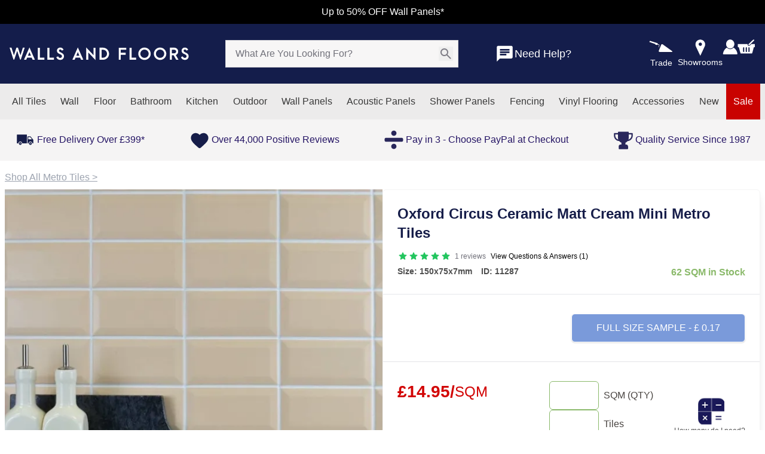

--- FILE ---
content_type: text/html;charset=utf-8
request_url: https://www.wallsandfloors.co.uk/metro-oxford-circus-cream-matt-150x75-tiles
body_size: 173324
content:
<!DOCTYPE html><html  lang="en" data-capo=""><head><meta charset="utf-8">
<meta name="viewport" content="width=device-width,initial-scale=1,maximum-scale=1">
<meta name="referrer" content="strict-origin-when-cross-origin">
<meta name="description" content="Mini metro tile in a soft cream colour, the ideal way to create a gentle, timeless look across your wall spaces.  Bevelled edge adds an extra dimension">
<meta property="twitter:description" content="Mini metro tile in a soft cream colour, the ideal way to create a gentle, timeless look across your wall spaces.  Bevelled edge adds an extra dimension">
<meta property="og:url" content="https://www.wallsandfloors.co.uk/oxford-circus-ceramic-matt-cream-mini-metro-tiles">
<meta property="og:title" content="Oxford Circus Matt Cream Mini Metro Tiles | Walls and Floors">
<meta property="twitter:title" content="Oxford Circus Matt Cream Mini Metro Tiles | Walls and Floors">
<meta property="og:type" content="website">
<meta property="og:price:amount" content="14.95">
<meta property="og:price:currency" content="GBP">
<meta property="og:availability" content="InStock">
<meta property="og:description" content="Mini metro tile in a soft cream colour, the ideal way to create a gentle, timeless look across your wall spaces.  Bevelled edge adds an extra dimension">
<meta property="og:image" content="https://www.wallsandfloors.co.uk/_ipx/raw_v=1768280874900&w_350&heading_350/https://m2.wallsandfloors.co.uk/media/catalog/product/cache/f8158826193ba5faa8b862a9bd1eb9e9/o/x/oxford-circus-cream-matt-metro-tiles_1_2.jpg">
<meta property="twitter:image" content="https://www.wallsandfloors.co.uk/_ipx/raw_v=1768280874900&w_350&heading_350/https://m2.wallsandfloors.co.uk/media/catalog/product/cache/f8158826193ba5faa8b862a9bd1eb9e9/o/x/oxford-circus-cream-matt-metro-tiles_1_2.jpg">
<meta property="og:image:secure_url" content="https://www.wallsandfloors.co.uk/_ipx/raw_v=1768280874900&w_350&heading_350/https://m2.wallsandfloors.co.uk/media/catalog/product/cache/f8158826193ba5faa8b862a9bd1eb9e9/o/x/oxford-circus-cream-matt-metro-tiles_1_2.jpg">
<title>Oxford Circus Matt Cream Mini Metro Tiles | Walls and Floors</title>
<style nonce="AR0E0w+B03yJFFvw0JI9BFer"> @font-face { font-family: "Arcamajora3 fallback"; src: local("Noto Sans"); size-adjust: 101.2658%; ascent-override: 88.875%; descent-override: 25.675%; line-gap-override: 7.9%; } @font-face { font-family: "Arcamajora3 fallback"; src: local("Arial"); size-adjust: 107.6714%; ascent-override: 83.5876%; descent-override: 24.1475%; line-gap-override: 7.43%; } @font-face { font-family: "Arcamajora3 fallback"; src: local("Helvetica Neue"); size-adjust: 106.6667%; ascent-override: 84.375%; descent-override: 24.375%; line-gap-override: 7.5%; } @font-face { font-family: "Arcamajora3 fallback"; src: local("Roboto"); size-adjust: 107.9078%; ascent-override: 83.4045%; descent-override: 24.0946%; line-gap-override: 7.4137%; } @font-face { font-family: "Arcamajora3 fallback"; src: local("Segoe UI"); size-adjust: 108.2643%; ascent-override: 83.1299%; descent-override: 24.0153%; line-gap-override: 7.3893%; } @font-face { font-family: "Arcamajora3 fallback"; src: local("BlinkMacSystemFont"); size-adjust: 115.245%; ascent-override: 78.0945%; descent-override: 22.5606%; line-gap-override: 6.9417%; } @font-face { font-family: "GillSansMT fallback"; src: local("Noto Sans"); size-adjust: 86.7369%; ascent-override: 107.1285%; descent-override: 26.571%; line-gap-override: 0%; } @font-face { font-family: "GillSansMT fallback"; src: local("Arial"); size-adjust: 92.2234%; ascent-override: 100.7552%; descent-override: 24.9903%; line-gap-override: 0%; } @font-face { font-family: "GillSansMT fallback"; src: local("Helvetica Neue"); size-adjust: 91.3628%; ascent-override: 101.7043%; descent-override: 25.2257%; line-gap-override: 0%; } @font-face { font-family: "GillSansMT fallback"; src: local("Roboto"); size-adjust: 92.4259%; ascent-override: 100.5345%; descent-override: 24.9355%; line-gap-override: 0%; } @font-face { font-family: "GillSansMT fallback"; src: local("Segoe UI"); size-adjust: 92.7313%; ascent-override: 100.2034%; descent-override: 24.8534%; line-gap-override: 0%; } @font-face { font-family: "GillSansMT fallback"; src: local("BlinkMacSystemFont"); size-adjust: 98.7104%; ascent-override: 94.1338%; descent-override: 23.348%; line-gap-override: 0%; } </style>
<style nonce="AR0E0w+B03yJFFvw0JI9BFer">@font-face{font-family:Red Hat Text;src:local("Red Hat Text Variable"),url(/_fonts/RrQXbohi_ic6B3yVSzGBrMxQZqctMc-JPWCN-bCAb2qtMlJ.woff2) format(woff2);font-display:swap;unicode-range:U+0100-02BA,U+02BD-02C5,U+02C7-02CC,U+02CE-02D7,U+02DD-02FF,U+0304,U+0308,U+0329,U+1D00-1DBF,U+1E00-1E9F,U+1EF2-1EFF,U+2020,U+20A0-20AB,U+20AD-20C0,U+2113,U+2C60-2C7F,U+A720-A7FF;font-weight:300 700;font-style:normal}
@font-face{font-family:"Red Hat Text Fallback: Arial";src:local("Arial");size-adjust:100.269%;ascent-override:101.5269%;descent-override:30.4182%;line-gap-override:0%}
@font-face{font-family:Red Hat Text;src:local("Red Hat Text Variable"),url(/_fonts/RrQXbohi_ic6B3yVSzGBrMxQaKctMc-JPQ-CmAKVjkAqN.woff2) format(woff2);font-display:swap;unicode-range:U+0000-00FF,U+0131,U+0152-0153,U+02BB-02BC,U+02C6,U+02DA,U+02DC,U+0304,U+0308,U+0329,U+2000-206F,U+20AC,U+2122,U+2191,U+2193,U+2212,U+2215,U+FEFF,U+FFFD;font-weight:300 700;font-style:normal}
@font-face{font-family:Red Hat Text;src:local("Red Hat Text Light"),url(/_fonts/fonts.gstatic-dUbkYKdeFg.woff) format(woff);font-display:swap;font-weight:300;font-style:normal}
@font-face{font-family:Red Hat Text;src:local("Red Hat Text Regular"),local("Red Hat Text"),url(/_fonts/fonts.gstatic-SgH4r8bzXR.woff) format(woff);font-display:swap;font-weight:400;font-style:normal}
@font-face{font-family:Red Hat Text;src:local("Red Hat Text Medium"),url(/_fonts/fonts.gstatic-GtS7pGOwxh.woff) format(woff);font-display:swap;font-weight:500;font-style:normal}
@font-face{font-family:Red Hat Text;src:local("Red Hat Text SemiBold"),url(/_fonts/fonts.gstatic-r1rQ6COzkG.woff) format(woff);font-display:swap;font-weight:600;font-style:normal}
@font-face{font-family:Red Hat Text;src:local("Red Hat Text Bold"),url(/_fonts/fonts.gstatic-atkpkEyjC7.woff) format(woff);font-display:swap;font-weight:700;font-style:normal}
@font-face{font-family:"Red Hat Display Fallback: Arial";src:local("Arial");size-adjust:99.1474%;ascent-override:102.6754%;descent-override:30.7623%;line-gap-override:0%}
@font-face{font-family:Red Hat Display;src:local("Red Hat Display Variable"),url(/_fonts/8vIQ7wUr0m80wwYf0QCXZzYzUoTg8z6hR4jNCH5Z-JAqKO0qhFS.woff2) format(woff2);font-display:swap;unicode-range:U+0100-02BA,U+02BD-02C5,U+02C7-02CC,U+02CE-02D7,U+02DD-02FF,U+0304,U+0308,U+0329,U+1D00-1DBF,U+1E00-1E9F,U+1EF2-1EFF,U+2020,U+20A0-20AB,U+20AD-20C0,U+2113,U+2C60-2C7F,U+A720-A7FF;font-weight:300 900;font-style:normal}
@font-face{font-family:Red Hat Display;src:local("Red Hat Display Variable"),url(/_fonts/8vIQ7wUr0m80wwYf0QCXZzYzUoTg_T6hR4jNCA-a0RX10aAPM.woff2) format(woff2);font-display:swap;unicode-range:U+0000-00FF,U+0131,U+0152-0153,U+02BB-02BC,U+02C6,U+02DA,U+02DC,U+0304,U+0308,U+0329,U+2000-206F,U+20AC,U+2122,U+2191,U+2193,U+2212,U+2215,U+FEFF,U+FFFD;font-weight:300 900;font-style:normal}
@font-face{font-family:Red Hat Display;src:local("Red Hat Display Light"),url(/_fonts/fonts.gstatic-8uNGJ6wo7I.woff) format(woff);font-display:swap;font-weight:300;font-style:normal}
@font-face{font-family:Red Hat Display;src:local("Red Hat Display Regular"),local("Red Hat Display"),url(/_fonts/fonts.gstatic-xRxgYFGljd.woff) format(woff);font-display:swap;font-weight:400;font-style:normal}
@font-face{font-family:Red Hat Display;src:local("Red Hat Display Medium"),url(/_fonts/fonts.gstatic-0bqvqfNkXb.woff) format(woff);font-display:swap;font-weight:500;font-style:normal}
@font-face{font-family:Red Hat Display;src:local("Red Hat Display SemiBold"),url(/_fonts/fonts.gstatic-SziHQJm6Vf.woff) format(woff);font-display:swap;font-weight:600;font-style:normal}
@font-face{font-family:Red Hat Display;src:local("Red Hat Display Bold"),url(/_fonts/fonts.gstatic-ZxYDJ34Vb8.woff) format(woff);font-display:swap;font-weight:700;font-style:normal}
@font-face{font-family:Red Hat Display;src:local("Red Hat Display ExtraBold"),url(/_fonts/fonts.gstatic-VN0zCHtFrz.woff) format(woff);font-display:swap;font-weight:800;font-style:normal}
@font-face{font-family:Red Hat Display;src:local("Red Hat Display Black"),url(/_fonts/fonts.gstatic-8uJirm1bbD.woff) format(woff);font-display:swap;font-weight:900;font-style:normal}
/*! tailwindcss v3.4.10 | MIT License | https://tailwindcss.com*/*,:after,:before{border:0 solid #e5e7eb;box-sizing:border-box}:after,:before{--tw-content:""}:host,html{line-height:1.5;-webkit-text-size-adjust:100%;font-family:ui-sans-serif,system-ui,sans-serif,Apple Color Emoji,Segoe UI Emoji,Segoe UI Symbol,Noto Color Emoji;font-feature-settings:normal;font-variation-settings:normal;-moz-tab-size:4;-o-tab-size:4;tab-size:4;-webkit-tap-highlight-color:transparent}body{line-height:inherit;margin:0}hr{border-top-width:1px;color:inherit;height:0}abbr:where([title]){-webkit-text-decoration:underline dotted;text-decoration:underline dotted}h1,h2,h3,h4,h5,h6{font-size:inherit;font-weight:inherit}a{color:inherit;text-decoration:inherit}b,strong{font-weight:bolder}code,kbd,pre,samp{font-family:ui-monospace,SFMono-Regular,Menlo,Monaco,Consolas,Liberation Mono,Courier New,monospace;font-feature-settings:normal;font-size:1em;font-variation-settings:normal}small{font-size:80%}sub,sup{font-size:75%;line-height:0;position:relative;vertical-align:baseline}sub{bottom:-.25em}sup{top:-.5em}table{border-collapse:collapse;border-color:inherit;text-indent:0}button,input,optgroup,select,textarea{color:inherit;font-family:inherit;font-feature-settings:inherit;font-size:100%;font-variation-settings:inherit;font-weight:inherit;letter-spacing:inherit;line-height:inherit;margin:0;padding:0}button,select{text-transform:none}button,input:where([type=button]),input:where([type=reset]),input:where([type=submit]){-webkit-appearance:button;background-color:transparent;background-image:none}:-moz-focusring{outline:auto}:-moz-ui-invalid{box-shadow:none}progress{vertical-align:baseline}::-webkit-inner-spin-button,::-webkit-outer-spin-button{height:auto}[type=search]{-webkit-appearance:textfield;outline-offset:-2px}::-webkit-search-decoration{-webkit-appearance:none}::-webkit-file-upload-button{-webkit-appearance:button;font:inherit}summary{display:list-item}blockquote,dd,dl,figure,h1,h2,h3,h4,h5,h6,hr,p,pre{margin:0}fieldset{margin:0}fieldset,legend{padding:0}menu,ol,ul{list-style:none;margin:0;padding:0}dialog{padding:0}textarea{resize:vertical}input::-moz-placeholder,textarea::-moz-placeholder{color:#9ca3af;opacity:1}input::placeholder,textarea::placeholder{color:#9ca3af;opacity:1}[role=button],button{cursor:pointer}:disabled{cursor:default}audio,canvas,embed,iframe,img,object,svg,video{display:block;vertical-align:middle}img,video{height:auto;max-width:100%}[hidden]{display:none}:root{--colors-primary-50:240 253 244;--colors-primary-100:220 252 231;--colors-primary-200:187 247 208;--colors-primary-300:134 239 172;--colors-primary-400:74 222 128;--colors-primary-500:2 198 82;--colors-primary-600:10 171 69;--colors-primary-700:1 137 55;--colors-primary-800:22 101 52;--colors-primary-900:20 83 45;--colors-secondary-50:245 243 255;--colors-secondary-100:237 233 254;--colors-secondary-200:221 214 254;--colors-secondary-300:196 181 253;--colors-secondary-400:167 139 250;--colors-secondary-500:135 92 246;--colors-secondary-600:111 64 236;--colors-secondary-700:97 49 221;--colors-secondary-800:83 30 211;--colors-secondary-900:68 21 178;--colors-positive-50:240 253 244;--colors-positive-100:220 252 231;--colors-positive-200:187 247 208;--colors-positive-300:134 239 172;--colors-positive-400:74 222 128;--colors-positive-500:2 198 82;--colors-positive-600:10 171 69;--colors-positive-700:1 137 55;--colors-positive-800:22 101 52;--colors-positive-900:20 83 45;--colors-negative-50:255 241 242;--colors-negative-100:255 228 230;--colors-negative-200:254 205 211;--colors-negative-300:253 164 175;--colors-negative-400:251 113 133;--colors-negative-500:244 63 94;--colors-negative-600:225 29 72;--colors-negative-700:190 18 60;--colors-negative-800:159 18 57;--colors-negative-900:136 19 55;--colors-warning-50:254 252 232;--colors-warning-100:254 249 195;--colors-warning-200:254 240 138;--colors-warning-300:253 224 71;--colors-warning-400:250 204 21;--colors-warning-500:234 179 8;--colors-warning-600:202 138 4;--colors-warning-700:161 98 7;--colors-warning-800:133 77 14;--colors-warning-900:113 63 18;--colors-neutral-50:250 250 250;--colors-neutral-100:244 244 245;--colors-neutral-200:228 228 231;--colors-neutral-300:212 212 216;--colors-neutral-400:161 161 170;--colors-neutral-500:113 113 122;--colors-neutral-600:82 82 91;--colors-neutral-700:63 63 70;--colors-neutral-800:39 39 42;--colors-neutral-900:24 24 27;--colors-disabled-50:250 250 250;--colors-disabled-100:244 244 245;--colors-disabled-200:228 228 231;--colors-disabled-300:212 212 216;--colors-disabled-400:161 161 170;--colors-disabled-500:113 113 122;--colors-disabled-600:82 82 91;--colors-disabled-700:63 63 70;--colors-disabled-800:39 39 42;--colors-disabled-900:24 24 27}*,:after,:before{--tw-border-spacing-x:0;--tw-border-spacing-y:0;--tw-translate-x:0;--tw-translate-y:0;--tw-rotate:0;--tw-skew-x:0;--tw-skew-y:0;--tw-scale-x:1;--tw-scale-y:1;--tw-pan-x: ;--tw-pan-y: ;--tw-pinch-zoom: ;--tw-scroll-snap-strictness:proximity;--tw-gradient-from-position: ;--tw-gradient-via-position: ;--tw-gradient-to-position: ;--tw-ordinal: ;--tw-slashed-zero: ;--tw-numeric-figure: ;--tw-numeric-spacing: ;--tw-numeric-fraction: ;--tw-ring-inset: ;--tw-ring-offset-width:0px;--tw-ring-offset-color:#fff;--tw-ring-color:rgba(59,130,246,.5);--tw-ring-offset-shadow:0 0 #0000;--tw-ring-shadow:0 0 #0000;--tw-shadow:0 0 #0000;--tw-shadow-colored:0 0 #0000;--tw-blur: ;--tw-brightness: ;--tw-contrast: ;--tw-grayscale: ;--tw-hue-rotate: ;--tw-invert: ;--tw-saturate: ;--tw-sepia: ;--tw-drop-shadow: ;--tw-backdrop-blur: ;--tw-backdrop-brightness: ;--tw-backdrop-contrast: ;--tw-backdrop-grayscale: ;--tw-backdrop-hue-rotate: ;--tw-backdrop-invert: ;--tw-backdrop-opacity: ;--tw-backdrop-saturate: ;--tw-backdrop-sepia: ;--tw-contain-size: ;--tw-contain-layout: ;--tw-contain-paint: ;--tw-contain-style: }::backdrop{--tw-border-spacing-x:0;--tw-border-spacing-y:0;--tw-translate-x:0;--tw-translate-y:0;--tw-rotate:0;--tw-skew-x:0;--tw-skew-y:0;--tw-scale-x:1;--tw-scale-y:1;--tw-pan-x: ;--tw-pan-y: ;--tw-pinch-zoom: ;--tw-scroll-snap-strictness:proximity;--tw-gradient-from-position: ;--tw-gradient-via-position: ;--tw-gradient-to-position: ;--tw-ordinal: ;--tw-slashed-zero: ;--tw-numeric-figure: ;--tw-numeric-spacing: ;--tw-numeric-fraction: ;--tw-ring-inset: ;--tw-ring-offset-width:0px;--tw-ring-offset-color:#fff;--tw-ring-color:rgba(59,130,246,.5);--tw-ring-offset-shadow:0 0 #0000;--tw-ring-shadow:0 0 #0000;--tw-shadow:0 0 #0000;--tw-shadow-colored:0 0 #0000;--tw-blur: ;--tw-brightness: ;--tw-contrast: ;--tw-grayscale: ;--tw-hue-rotate: ;--tw-invert: ;--tw-saturate: ;--tw-sepia: ;--tw-drop-shadow: ;--tw-backdrop-blur: ;--tw-backdrop-brightness: ;--tw-backdrop-contrast: ;--tw-backdrop-grayscale: ;--tw-backdrop-hue-rotate: ;--tw-backdrop-invert: ;--tw-backdrop-opacity: ;--tw-backdrop-saturate: ;--tw-backdrop-sepia: ;--tw-contain-size: ;--tw-contain-layout: ;--tw-contain-paint: ;--tw-contain-style: }.\!container{margin:0 auto!important;max-width:100%!important;padding-left:8px!important;padding-right:8px!important;width:100%!important}.container{margin:0 auto;max-width:100%;padding-left:8px;padding-right:8px;width:100%}@media (min-width:768px){.\!container{width:752px!important}.container{width:752px}}@media (min-width:992px){.\!container{width:976px!important}.container{width:976px}}@media (min-width:1200px){.\!container{width:1280px!important}.container{width:1280px}}@media (min-width:1366px){.\!container{width:1366px!important}.container{width:1366px}}.sr-only{height:1px;margin:-1px;overflow:hidden;padding:0;position:absolute;width:1px;clip:rect(0,0,0,0);border-width:0;white-space:nowrap}.pointer-events-none{pointer-events:none}.pointer-events-auto{pointer-events:auto}.visible{visibility:visible}.collapse{visibility:collapse}.\!static{position:static!important}.static{position:static}.fixed{position:fixed}.\!absolute{position:absolute!important}.absolute{position:absolute}.relative{position:relative}.sticky{position:sticky}.inset-0{inset:0}.inset-x-0{left:0;right:0}.inset-x-2{left:.5rem;right:.5rem}.\!-left-8{left:-2rem!important}.\!-right-8{right:-2rem!important}.\!bottom-0{bottom:0!important}.\!bottom-\[41\%\]{bottom:41%!important}.\!bottom-auto{bottom:auto!important}.\!left-0{left:0!important}.\!left-2\/4{left:50%!important}.\!left-4{left:1rem!important}.\!right-9{right:2.25rem!important}.\!top-0{top:0!important}.\!top-2\/4{top:50%!important}.\!top-\[37px\]{top:37px!important}.\!top-\[38\.5\%\]{top:38.5%!important}.-bottom-\[22px\]{bottom:-22px}.-bottom-\[25px\]{bottom:-25px}.-left-\[15px\]{left:-15px}.-right-\[7px\]{right:-7px}.-top-0\.5{top:-.125rem}.-top-3\.5{top:-.875rem}.-top-7{top:-1.75rem}.-top-\[18px\]{top:-18px}.-top-\[27px\]{top:-27px}.-top-\[34px\]{top:-34px}.-top-\[50px\]{top:-50px}.-top-\[7px\]{top:-7px}.bottom-0{bottom:0}.bottom-10{bottom:2.5rem}.bottom-20{bottom:5rem}.bottom-4{bottom:1rem}.bottom-6{bottom:1.5rem}.bottom-\[-32px\]{bottom:-32px}.bottom-\[100\%\]{bottom:100%}.bottom-\[100px\]{bottom:100px}.bottom-\[136px\]{bottom:136px}.bottom-\[137px\]{bottom:137px}.bottom-\[219px\]{bottom:219px}.bottom-\[25px\]{bottom:25px}.bottom-\[42\%\]{bottom:42%}.bottom-\[50px\]{bottom:50px}.bottom-\[57px\]{bottom:57px}.bottom-\[58\%\]{bottom:58%}.bottom-\[72\%\]{bottom:72%}.bottom-\[7px\]{bottom:7px}.bottom-\[8px\]{bottom:8px}.bottom-\[95px\]{bottom:95px}.bottom-full{bottom:100%}.left-0{left:0}.left-1\/2{left:50%}.left-2{left:.5rem}.left-2\.5{left:.625rem}.left-2\/4{left:50%}.left-3{left:.75rem}.left-4{left:1rem}.left-5{left:1.25rem}.left-6{left:1.5rem}.left-\[13px\]{left:13px}.left-\[21\%\]{left:21%}.left-\[22px\]{left:22px}.left-\[28\%\]{left:28%}.left-\[2px\]{left:2px}.left-\[40\%\]{left:40%}.left-\[50\%\]{left:50%}.left-\[62px\]{left:62px}.left-\[66px\]{left:66px}.right-0{right:0}.right-1{right:.25rem}.right-10{right:2.5rem}.right-12{right:3rem}.right-2{right:.5rem}.right-20{right:5rem}.right-3{right:.75rem}.right-3\.5{right:.875rem}.right-32{right:8rem}.right-4{right:1rem}.right-5{right:1.25rem}.right-6{right:1.5rem}.right-8{right:2rem}.right-\[-40px\]{right:-40px}.right-\[-9px\]{right:-9px}.right-\[105px\]{right:105px}.right-\[20px\]{right:20px}.right-\[2px\]{right:2px}.right-\[30\%\]{right:30%}.right-\[3px\]{right:3px}.right-\[47px\]{right:47px}.right-\[50px\]{right:50px}.right-\[8\%\]{right:8%}.right-\[80px\]{right:80px}.right-\[88px\]{right:88px}.right-\[8px\]{right:8px}.right-auto{right:auto}.top-0{top:0}.top-0\.5{top:.125rem}.top-1{top:.25rem}.top-1\/2{top:50%}.top-1\/3{top:33.333333%}.top-14{top:3.5rem}.top-2{top:.5rem}.top-2\.5{top:.625rem}.top-2\/4{top:50%}.top-20{top:5rem}.top-3{top:.75rem}.top-4{top:1rem}.top-5{top:1.25rem}.top-\[-10px\]{top:-10px}.top-\[-20px\]{top:-20px}.top-\[-7px\]{top:-7px}.top-\[-9px\]{top:-9px}.top-\[15px\]{top:15px}.top-\[1px\]{top:1px}.top-\[30\%\]{top:30%}.top-\[3px\]{top:3px}.top-\[44\.5\%\]{top:44.5%}.top-\[5px\]{top:5px}.top-\[73\%\]{top:73%}.top-\[7px\]{top:7px}.top-\[85\%\]{top:85%}.top-\[89\%\]{top:89%}.top-\[99\%\]{top:99%}.top-full{top:100%}.top-px{top:1px}.-z-\[1\]{z-index:-1}.z-0{z-index:0}.z-10{z-index:10}.z-20{z-index:20}.z-30{z-index:30}.z-50{z-index:50}.z-\[1000\]{z-index:1000}.z-\[100\]{z-index:100}.z-\[1\]{z-index:1}.z-\[2\]{z-index:2}.z-\[49\]{z-index:49}.z-\[60\]{z-index:60}.z-\[99999\]{z-index:99999}.z-\[9999\]{z-index:9999}.z-\[999\]{z-index:999}.z-\[99\]{z-index:99}.order-1{order:1}.order-2{order:2}.order-3{order:3}.col-\[1_\/_3\]{grid-column:1/3}.col-\[1_\/_span_2\]{grid-column:1/span 2}.col-span-1{grid-column:span 1/span 1}.col-span-2{grid-column:span 2/span 2}.col-span-3{grid-column:span 3/span 3}.col-span-4{grid-column:span 4/span 4}.col-span-5{grid-column:span 5/span 5}.col-span-7{grid-column:span 7/span 7}.col-span-full{grid-column:1/-1}.float-left{float:left}.\!m-0{margin:0!important}.m-0{margin:0}.m-1\.5{margin:.375rem}.m-2{margin:.5rem}.m-3{margin:.75rem}.m-auto{margin:auto}.-mx-4{margin-left:-1rem;margin-right:-1rem}.mx-0{margin-left:0;margin-right:0}.mx-1{margin-left:.25rem;margin-right:.25rem}.mx-1\.5{margin-left:.375rem;margin-right:.375rem}.mx-10{margin-left:2.5rem;margin-right:2.5rem}.mx-2{margin-left:.5rem;margin-right:.5rem}.mx-2\.5{margin-left:.625rem;margin-right:.625rem}.mx-4{margin-left:1rem;margin-right:1rem}.mx-5{margin-left:1.25rem;margin-right:1.25rem}.mx-6{margin-left:1.5rem;margin-right:1.5rem}.mx-7{margin-left:1.75rem;margin-right:1.75rem}.mx-\[1\%\]{margin-left:1%;margin-right:1%}.mx-\[15px\]{margin-left:15px;margin-right:15px}.mx-\[26px\]{margin-left:26px;margin-right:26px}.mx-\[5px\]{margin-left:5px;margin-right:5px}.mx-auto{margin-left:auto;margin-right:auto}.my-0{margin-bottom:0;margin-top:0}.my-1\.5{margin-bottom:.375rem;margin-top:.375rem}.my-10{margin-bottom:2.5rem;margin-top:2.5rem}.my-2{margin-bottom:.5rem;margin-top:.5rem}.my-2\.5{margin-bottom:.625rem;margin-top:.625rem}.my-3{margin-bottom:.75rem;margin-top:.75rem}.my-4{margin-bottom:1rem;margin-top:1rem}.my-5{margin-bottom:1.25rem;margin-top:1.25rem}.my-6{margin-bottom:1.5rem;margin-top:1.5rem}.my-7{margin-bottom:1.75rem;margin-top:1.75rem}.my-8{margin-bottom:2rem;margin-top:2rem}.my-\[10px\]{margin-bottom:10px;margin-top:10px}.my-\[13\%\]{margin-bottom:13%;margin-top:13%}.my-\[15px\]{margin-bottom:15px;margin-top:15px}.my-\[18px\]{margin-bottom:18px;margin-top:18px}.my-\[30px\]{margin-bottom:30px;margin-top:30px}.my-\[5px\]{margin-bottom:5px;margin-top:5px}.my-\[80px\]{margin-bottom:80px;margin-top:80px}.my-auto{margin-bottom:auto;margin-top:auto}.\!mb-0{margin-bottom:0!important}.\!mb-0\.5{margin-bottom:.125rem!important}.\!mb-4{margin-bottom:1rem!important}.\!mb-5{margin-bottom:1.25rem!important}.\!mb-\[14px\]{margin-bottom:14px!important}.\!ml-4{margin-left:1rem!important}.\!mt-0{margin-top:0!important}.-mb-1{margin-bottom:-.25rem}.-mr-1\.5{margin-right:-.375rem}.-mr-2{margin-right:-.5rem}.-mt-0\.5{margin-top:-.125rem}.-mt-1{margin-top:-.25rem}.-mt-1\.5{margin-top:-.375rem}.-mt-11{margin-top:-2.75rem}.-mt-4{margin-top:-1rem}.-mt-\[110px\]{margin-top:-110px}.mb-0{margin-bottom:0}.mb-1{margin-bottom:.25rem}.mb-1\.5{margin-bottom:.375rem}.mb-10{margin-bottom:2.5rem}.mb-12{margin-bottom:3rem}.mb-14{margin-bottom:3.5rem}.mb-16{margin-bottom:4rem}.mb-2{margin-bottom:.5rem}.mb-2\.5{margin-bottom:.625rem}.mb-20{margin-bottom:5rem}.mb-28{margin-bottom:7rem}.mb-3{margin-bottom:.75rem}.mb-3\.5{margin-bottom:.875rem}.mb-4{margin-bottom:1rem}.mb-5{margin-bottom:1.25rem}.mb-6{margin-bottom:1.5rem}.mb-7{margin-bottom:1.75rem}.mb-8{margin-bottom:2rem}.mb-9{margin-bottom:2.25rem}.mb-\[10px\]{margin-bottom:10px}.mb-\[12px\]{margin-bottom:12px}.mb-\[15px\]{margin-bottom:15px}.mb-\[18px\]{margin-bottom:18px}.mb-\[20px\]{margin-bottom:20px}.mb-\[22px\]{margin-bottom:22px}.mb-\[25px\]{margin-bottom:25px}.mb-\[26px\]{margin-bottom:26px}.mb-\[2px\]{margin-bottom:2px}.mb-\[30px\]{margin-bottom:30px}.mb-\[32px\]{margin-bottom:32px}.mb-\[34px\]{margin-bottom:34px}.mb-\[35px\]{margin-bottom:35px}.mb-\[3px\]{margin-bottom:3px}.mb-\[41px\]{margin-bottom:41px}.mb-\[53px\]{margin-bottom:53px}.mb-\[55px\]{margin-bottom:55px}.mb-\[58px\]{margin-bottom:58px}.mb-\[5px\]{margin-bottom:5px}.mb-\[60px\]{margin-bottom:60px}.mb-\[70px\]{margin-bottom:70px}.mb-\[78px\]{margin-bottom:78px}.mb-\[7px\]{margin-bottom:7px}.mb-\[8px\]{margin-bottom:8px}.mb-\[90px\]{margin-bottom:90px}.mb-px{margin-bottom:1px}.ml-0{margin-left:0}.ml-0\.5{margin-left:.125rem}.ml-1{margin-left:.25rem}.ml-10{margin-left:2.5rem}.ml-2{margin-left:.5rem}.ml-2\.5{margin-left:.625rem}.ml-3{margin-left:.75rem}.ml-4{margin-left:1rem}.ml-6{margin-left:1.5rem}.ml-8{margin-left:2rem}.ml-\[-75px\]{margin-left:-75px}.ml-\[1\%\]{margin-left:1%}.ml-\[14px\]{margin-left:14px}.ml-\[21px\]{margin-left:21px}.ml-\[3px\]{margin-left:3px}.ml-\[47px\]{margin-left:47px}.ml-\[5px\]{margin-left:5px}.ml-\[7px\]{margin-left:7px}.ml-auto{margin-left:auto}.mr-0\.5{margin-right:.125rem}.mr-1{margin-right:.25rem}.mr-12{margin-right:3rem}.mr-2{margin-right:.5rem}.mr-2\.5{margin-right:.625rem}.mr-3{margin-right:.75rem}.mr-4{margin-right:1rem}.mr-5{margin-right:1.25rem}.mr-7{margin-right:1.75rem}.mr-\[-14px\]{margin-right:-14px}.mr-\[-2\.3\%\]{margin-right:-2.3%}.mr-\[13px\]{margin-right:13px}.mr-\[15px\]{margin-right:15px}.mr-\[18px\]{margin-right:18px}.mr-auto{margin-right:auto}.mt-0{margin-top:0}.mt-0\.5{margin-top:.125rem}.mt-1{margin-top:.25rem}.mt-1\.5{margin-top:.375rem}.mt-10{margin-top:2.5rem}.mt-12{margin-top:3rem}.mt-14{margin-top:3.5rem}.mt-2{margin-top:.5rem}.mt-2\.5{margin-top:.625rem}.mt-3{margin-top:.75rem}.mt-3\.5{margin-top:.875rem}.mt-4{margin-top:1rem}.mt-5{margin-top:1.25rem}.mt-6{margin-top:1.5rem}.mt-7{margin-top:1.75rem}.mt-8{margin-top:2rem}.mt-9{margin-top:2.25rem}.mt-\[-1px\]{margin-top:-1px}.mt-\[-30\%\]{margin-top:-30%}.mt-\[-6\%\]{margin-top:-6%}.mt-\[10px\]{margin-top:10px}.mt-\[11px\]{margin-top:11px}.mt-\[14px\]{margin-top:14px}.mt-\[17px\]{margin-top:17px}.mt-\[1px\]{margin-top:1px}.mt-\[20px\]{margin-top:20px}.mt-\[25px\]{margin-top:25px}.mt-\[30px\]{margin-top:30px}.mt-\[35px\]{margin-top:35px}.mt-\[38px\]{margin-top:38px}.mt-\[45px\]{margin-top:45px}.mt-\[47px\]{margin-top:47px}.mt-\[50px\]{margin-top:50px}.mt-\[5px\]{margin-top:5px}.mt-\[7px\]{margin-top:7px}.mt-\[9px\]{margin-top:9px}.mt-px{margin-top:1px}.box-border{box-sizing:border-box}.line-clamp-1{-webkit-line-clamp:1}.line-clamp-1,.line-clamp-2{display:-webkit-box;overflow:hidden;-webkit-box-orient:vertical}.line-clamp-2{-webkit-line-clamp:2}.line-clamp-4{-webkit-line-clamp:4}.line-clamp-4,.line-clamp-\[6\]{display:-webkit-box;overflow:hidden;-webkit-box-orient:vertical}.line-clamp-\[6\]{-webkit-line-clamp:6}.line-clamp-\[8\]{display:-webkit-box;overflow:hidden;-webkit-box-orient:vertical;-webkit-line-clamp:8}.\!block{display:block!important}.block{display:block}.inline-block{display:inline-block}.inline{display:inline}.\!flex{display:flex!important}.flex{display:flex}.\!inline-flex{display:inline-flex!important}.inline-flex{display:inline-flex}.table{display:table}.grid{display:grid}.contents{display:contents}.list-item{display:list-item}.\!hidden{display:none!important}.hidden{display:none}.aspect-square{aspect-ratio:1/1}.aspect-video{aspect-ratio:16/9}.size-5{height:1.25rem;width:1.25rem}.\!h-10{height:2.5rem!important}.\!h-2{height:.5rem!important}.\!h-5{height:1.25rem!important}.\!h-6{height:1.5rem!important}.\!h-8{height:2rem!important}.\!h-\[18px\]{height:18px!important}.\!h-\[1px\]{height:1px!important}.\!h-\[29px\]{height:29px!important}.\!h-\[32px\]{height:32px!important}.\!h-\[33px\]{height:33px!important}.\!h-\[40px\]{height:40px!important}.\!h-\[42px\]{height:42px!important}.\!h-\[45px\]{height:45px!important}.\!h-\[5px\]{height:5px!important}.\!h-\[8px\]{height:8px!important}.\!h-\[unset\]{height:unset!important}.\!h-auto{height:auto!important}.\!h-full{height:100%!important}.h-0{height:0}.h-1{height:.25rem}.h-10{height:2.5rem}.h-12{height:3rem}.h-14{height:3.5rem}.h-16{height:4rem}.h-2{height:.5rem}.h-2\.5{height:.625rem}.h-20{height:5rem}.h-24{height:6rem}.h-3{height:.75rem}.h-32{height:8rem}.h-36{height:9rem}.h-4{height:1rem}.h-48{height:12rem}.h-5{height:1.25rem}.h-6{height:1.5rem}.h-60{height:15rem}.h-7{height:1.75rem}.h-8{height:2rem}.h-9{height:2.25rem}.h-\[-webkit-fill-available\]{height:-webkit-fill-available}.h-\[1\.4rem\]{height:1.4rem}.h-\[1\.5em\]{height:1.5em}.h-\[1000px\]{height:1000px}.h-\[100px\]{height:100px}.h-\[10px\]{height:10px}.h-\[116px\]{height:116px}.h-\[13\.5px\]{height:13.5px}.h-\[130px\]{height:130px}.h-\[138px\]{height:138px}.h-\[13px\]{height:13px}.h-\[148px\]{height:148px}.h-\[15px\]{height:15px}.h-\[170px\]{height:170px}.h-\[18px\]{height:18px}.h-\[194px\]{height:194px}.h-\[1px\]{height:1px}.h-\[1rem\]{height:1rem}.h-\[2\.3rem\]{height:2.3rem}.h-\[2\.5rem\]{height:2.5rem}.h-\[200px\]{height:200px}.h-\[207px\]{height:207px}.h-\[20px\]{height:20px}.h-\[21px\]{height:21px}.h-\[22px\]{height:22px}.h-\[240px\]{height:240px}.h-\[24px\]{height:24px}.h-\[250px\]{height:250px}.h-\[252px\]{height:252px}.h-\[25px\]{height:25px}.h-\[27px\]{height:27px}.h-\[28px\]{height:28px}.h-\[290px\]{height:290px}.h-\[298px\]{height:298px}.h-\[30px\]{height:30px}.h-\[315px\]{height:315px}.h-\[32px\]{height:32px}.h-\[33px\]{height:33px}.h-\[356px\]{height:356px}.h-\[35px\]{height:35px}.h-\[38px\]{height:38px}.h-\[39px\]{height:39px}.h-\[400px\]{height:400px}.h-\[40px\]{height:40px}.h-\[41px\]{height:41px}.h-\[42px\]{height:42px}.h-\[45px\]{height:45px}.h-\[46px\]{height:46px}.h-\[47px\]{height:47px}.h-\[480px\]{height:480px}.h-\[48px\]{height:48px}.h-\[500px\]{height:500px}.h-\[50px\]{height:50px}.h-\[53px\]{height:53px}.h-\[54px\]{height:54px}.h-\[55px\]{height:55px}.h-\[56px\]{height:56px}.h-\[60px\]{height:60px}.h-\[64px\]{height:64px}.h-\[68px\]{height:68px}.h-\[6rem\]{height:6rem}.h-\[70vh\]{height:70vh}.h-\[72px\]{height:72px}.h-\[73px\]{height:73px}.h-\[75px\]{height:75px}.h-\[78px\]{height:78px}.h-\[80px\]{height:80px}.h-\[90\%\]{height:90%}.h-\[98px\]{height:98px}.h-\[calc\(100\%_-_88px\)\]{height:calc(100% - 88px)}.h-\[calc\(100vh-75px\)\]{height:calc(100vh - 75px)}.h-auto{height:auto}.h-fit{height:-moz-fit-content;height:fit-content}.h-full{height:100%}.h-px{height:1px}.h-screen{height:100vh}.\!max-h-\[30px\]{max-height:30px!important}.max-h-0{max-height:0}.max-h-60{max-height:15rem}.max-h-64{max-height:16rem}.max-h-96{max-height:24rem}.max-h-\[120px\]{max-height:120px}.max-h-\[150px\]{max-height:150px}.max-h-\[25px\]{max-height:25px}.max-h-\[356px\]{max-height:356px}.max-h-\[392px\]{max-height:392px}.max-h-\[4000px\]{max-height:4000px}.max-h-\[50px\]{max-height:50px}.max-h-\[525px\]{max-height:525px}.max-h-\[60vh\]{max-height:60vh}.max-h-\[88px\]{max-height:88px}.max-h-\[calc\(100vh-20rem\)\]{max-height:calc(100vh - 20rem)}.max-h-\[calc\(100vh-24rem\)\]{max-height:calc(100vh - 24rem)}.\!min-h-\[33px\]{min-height:33px!important}.min-h-0{min-height:0}.min-h-12{min-height:3rem}.min-h-\[0\]{min-height:0}.min-h-\[12px\]{min-height:12px}.min-h-\[140px\]{min-height:140px}.min-h-\[193px\]{min-height:193px}.min-h-\[25px\]{min-height:25px}.min-h-\[30px\]{min-height:30px}.min-h-\[44px\]{min-height:44px}.min-h-\[50px\]{min-height:50px}.min-h-\[53px\]{min-height:53px}.min-h-\[56px\]{min-height:56px}.min-h-\[58px\]{min-height:58px}.min-h-\[600px\]{min-height:600px}.min-h-\[90px\]{min-height:90px}.min-h-min{min-height:-moz-min-content;min-height:min-content}.min-h-screen{min-height:100vh}.\!w-1\/2{width:50%!important}.\!w-10{width:2.5rem!important}.\!w-2{width:.5rem!important}.\!w-\[13px\]{width:13px!important}.\!w-\[156px\]{width:156px!important}.\!w-\[183px\]{width:183px!important}.\!w-\[255px\]{width:255px!important}.\!w-\[264px\]{width:264px!important}.\!w-\[300px\]{width:300px!important}.\!w-\[40px\]{width:40px!important}.\!w-\[41\%\]{width:41%!important}.\!w-\[77px\]{width:77px!important}.\!w-\[90px\]{width:90px!important}.\!w-\[945px\]{width:945px!important}.\!w-auto{width:auto!important}.\!w-full{width:100%!important}.w-0{width:0}.w-1{width:.25rem}.w-1\/2{width:50%}.w-1\/3{width:33.333333%}.w-1\/4{width:25%}.w-10{width:2.5rem}.w-12{width:3rem}.w-14{width:3.5rem}.w-16{width:4rem}.w-2\.5{width:.625rem}.w-2\/4{width:50%}.w-2\/5{width:40%}.w-20{width:5rem}.w-24{width:6rem}.w-28{width:7rem}.w-3{width:.75rem}.w-3\/4{width:75%}.w-3\/5{width:60%}.w-3\/6{width:50%}.w-32{width:8rem}.w-36{width:9rem}.w-4{width:1rem}.w-4\/12{width:33.333333%}.w-4\/5{width:80%}.w-40{width:10rem}.w-48{width:12rem}.w-5{width:1.25rem}.w-56{width:14rem}.w-6{width:1.5rem}.w-6\/12{width:50%}.w-60{width:15rem}.w-64{width:16rem}.w-7{width:1.75rem}.w-7\/12{width:58.333333%}.w-8{width:2rem}.w-8\/12{width:66.666667%}.w-80{width:20rem}.w-9{width:2.25rem}.w-9\/12{width:75%}.w-96{width:24rem}.w-\[1\.5em\]{width:1.5em}.w-\[100\%\]{width:100%}.w-\[100px\]{width:100px}.w-\[100vw\]{width:100vw}.w-\[10px\]{width:10px}.w-\[110px\]{width:110px}.w-\[120px\]{width:120px}.w-\[125px\]{width:125px}.w-\[130px\]{width:130px}.w-\[136px\]{width:136px}.w-\[13px\]{width:13px}.w-\[150px\]{width:150px}.w-\[156px\]{width:156px}.w-\[158px\]{width:158px}.w-\[15px\]{width:15px}.w-\[164px\]{width:164px}.w-\[168px\]{width:168px}.w-\[16px\]{width:16px}.w-\[17\%\]{width:17%}.w-\[170px\]{width:170px}.w-\[18\%\]{width:18%}.w-\[18px\]{width:18px}.w-\[196px\]{width:196px}.w-\[1rem\]{width:1rem}.w-\[200px\]{width:200px}.w-\[20px\]{width:20px}.w-\[21\%\]{width:21%}.w-\[216px\]{width:216px}.w-\[22px\]{width:22px}.w-\[230px\]{width:230px}.w-\[240px\]{width:240px}.w-\[24px\]{width:24px}.w-\[250px\]{width:250px}.w-\[255px\]{width:255px}.w-\[260px\]{width:260px}.w-\[27\%\]{width:27%}.w-\[270px\]{width:270px}.w-\[28\%\]{width:28%}.w-\[280px\]{width:280px}.w-\[287px\]{width:287px}.w-\[28px\]{width:28px}.w-\[300px\]{width:300px}.w-\[30px\]{width:30px}.w-\[31\%\]{width:31%}.w-\[312px\]{width:312px}.w-\[320px\]{width:320px}.w-\[32px\]{width:32px}.w-\[350px\]{width:350px}.w-\[35px\]{width:35px}.w-\[366px\]{width:366px}.w-\[37\%\]{width:37%}.w-\[38\%\]{width:38%}.w-\[38px\]{width:38px}.w-\[40px\]{width:40px}.w-\[43\%\]{width:43%}.w-\[45\%\]{width:45%}.w-\[45px\]{width:45px}.w-\[46\%\]{width:46%}.w-\[47\%\]{width:47%}.w-\[48\%\]{width:48%}.w-\[49\%\]{width:49%}.w-\[50\%\]{width:50%}.w-\[50px\]{width:50px}.w-\[52\.85\%\]{width:52.85%}.w-\[54\%\]{width:54%}.w-\[54px\]{width:54px}.w-\[55px\]{width:55px}.w-\[56\.5\%\]{width:56.5%}.w-\[570px\]{width:570px}.w-\[58\%\]{width:58%}.w-\[60\%\]{width:60%}.w-\[60px\]{width:60px}.w-\[63\%\]{width:63%}.w-\[634px\]{width:634px}.w-\[65px\]{width:65px}.w-\[66\%\]{width:66%}.w-\[67\%\]{width:67%}.w-\[69px\]{width:69px}.w-\[6rem\]{width:6rem}.w-\[70\%\]{width:70%}.w-\[70px\]{width:70px}.w-\[72px\]{width:72px}.w-\[73\.4\%\]{width:73.4%}.w-\[73px\]{width:73px}.w-\[74\.3\%\]{width:74.3%}.w-\[76px\]{width:76px}.w-\[78\%\]{width:78%}.w-\[80\%\]{width:80%}.w-\[80px\]{width:80px}.w-\[81\%\]{width:81%}.w-\[81px\]{width:81px}.w-\[82\%\]{width:82%}.w-\[85\%\]{width:85%}.w-\[85px\]{width:85px}.w-\[865px\]{width:865px}.w-\[87\%\]{width:87%}.w-\[89\%\]{width:89%}.w-\[90\%\]{width:90%}.w-\[91px\]{width:91px}.w-\[92\%\]{width:92%}.w-\[93\%\]{width:93%}.w-\[94\%\]{width:94%}.w-\[95\%\]{width:95%}.w-\[96\%\]{width:96%}.w-\[98\%\]{width:98%}.w-\[9px\]{width:9px}.w-\[calc\(50\%_-_13px\)\]{width:calc(50% - 13px)}.w-auto{width:auto}.w-fit{width:-moz-fit-content;width:fit-content}.w-full{width:100%}.w-max{width:-moz-max-content;width:max-content}.\!min-w-\[10px\]{min-width:10px!important}.\!min-w-\[170px\]{min-width:170px!important}.\!min-w-\[184px\]{min-width:184px!important}.\!min-w-\[19px\]{min-width:19px!important}.\!min-w-\[20px\]{min-width:20px!important}.\!min-w-\[243px\]{min-width:243px!important}.\!min-w-\[271px\]{min-width:271px!important}.\!min-w-\[47px\]{min-width:47px!important}.\!min-w-\[50px\]{min-width:50px!important}.\!min-w-\[58px\]{min-width:58px!important}.\!min-w-\[60px\]{min-width:60px!important}.\!min-w-\[68px\]{min-width:68px!important}.\!min-w-\[80px\]{min-width:80px!important}.min-w-0{min-width:0}.min-w-\[117px\]{min-width:117px}.min-w-\[120px\]{min-width:120px}.min-w-\[12px\]{min-width:12px}.min-w-\[150px\]{min-width:150px}.min-w-\[155px\]{min-width:155px}.min-w-\[180px\]{min-width:180px}.min-w-\[18px\]{min-width:18px}.min-w-\[20px\]{min-width:20px}.min-w-\[25\%\]{min-width:25%}.min-w-\[300px\]{min-width:300px}.min-w-\[30px\]{min-width:30px}.min-w-\[320px\]{min-width:320px}.min-w-\[36px\]{min-width:36px}.min-w-\[48px\]{min-width:48px}.min-w-\[54\%\]{min-width:54%}.min-w-\[66px\]{min-width:66px}.min-w-\[80px\]{min-width:80px}.min-w-\[92px\]{min-width:92px}.min-w-\[95px\]{min-width:95px}.min-w-full{min-width:100%}.\!max-w-\[1260px\]{max-width:1260px!important}.\!max-w-\[1449px\]{max-width:1449px!important}.\!max-w-\[165px\]{max-width:165px!important}.\!max-w-\[271px\]{max-width:271px!important}.\!max-w-\[41px\]{max-width:41px!important}.\!max-w-\[70px\]{max-width:70px!important}.\!max-w-\[78px\]{max-width:78px!important}.max-w-10{max-width:2.5rem}.max-w-2xl{max-width:42rem}.max-w-3xl{max-width:48rem}.max-w-4xl{max-width:56rem}.max-w-\[1000px\]{max-width:1000px}.max-w-\[1010px\]{max-width:1010px}.max-w-\[102px\]{max-width:102px}.max-w-\[1056px\]{max-width:1056px}.max-w-\[110px\]{max-width:110px}.max-w-\[120px\]{max-width:120px}.max-w-\[1260px\]{max-width:1260px}.max-w-\[130px\]{max-width:130px}.max-w-\[1312px\]{max-width:1312px}.max-w-\[132px\]{max-width:132px}.max-w-\[134px\]{max-width:134px}.max-w-\[140px\]{max-width:140px}.max-w-\[150px\]{max-width:150px}.max-w-\[158\.5px\]{max-width:158.5px}.max-w-\[159px\]{max-width:159px}.max-w-\[162px\]{max-width:162px}.max-w-\[170px\]{max-width:170px}.max-w-\[180px\]{max-width:180px}.max-w-\[184px\]{max-width:184px}.max-w-\[186px\]{max-width:186px}.max-w-\[190px\]{max-width:190px}.max-w-\[192px\]{max-width:192px}.max-w-\[196px\]{max-width:196px}.max-w-\[200px\]{max-width:200px}.max-w-\[203px\]{max-width:203px}.max-w-\[205px\]{max-width:205px}.max-w-\[207px\]{max-width:207px}.max-w-\[210px\]{max-width:210px}.max-w-\[215px\]{max-width:215px}.max-w-\[230px\]{max-width:230px}.max-w-\[243px\]{max-width:243px}.max-w-\[245px\]{max-width:245px}.max-w-\[250px\]{max-width:250px}.max-w-\[260px\]{max-width:260px}.max-w-\[284px\]{max-width:284px}.max-w-\[300px\]{max-width:300px}.max-w-\[308px\]{max-width:308px}.max-w-\[311px\]{max-width:311px}.max-w-\[315px\]{max-width:315px}.max-w-\[32px\]{max-width:32px}.max-w-\[340px\]{max-width:340px}.max-w-\[35\.666\%\]{max-width:35.666%}.max-w-\[360px\]{max-width:360px}.max-w-\[361px\]{max-width:361px}.max-w-\[381px\]{max-width:381px}.max-w-\[383px\]{max-width:383px}.max-w-\[390px\]{max-width:390px}.max-w-\[395px\]{max-width:395px}.max-w-\[420px\]{max-width:420px}.max-w-\[431px\]{max-width:431px}.max-w-\[452px\]{max-width:452px}.max-w-\[455px\]{max-width:455px}.max-w-\[470px\]{max-width:470px}.max-w-\[48px\]{max-width:48px}.max-w-\[50px\]{max-width:50px}.max-w-\[520px\]{max-width:520px}.max-w-\[600px\]{max-width:600px}.max-w-\[60px\]{max-width:60px}.max-w-\[667px\]{max-width:667px}.max-w-\[68px\]{max-width:68px}.max-w-\[700px\]{max-width:700px}.max-w-\[766px\]{max-width:766px}.max-w-\[80\%\]{max-width:80%}.max-w-\[800px\]{max-width:800px}.max-w-\[80px\]{max-width:80px}.max-w-\[83\%\]{max-width:83%}.max-w-\[88px\]{max-width:88px}.max-w-\[90\%\]{max-width:90%}.max-w-full{max-width:100%}.max-w-lg{max-width:32rem}.max-w-md{max-width:28rem}.max-w-sm{max-width:24rem}.flex-1{flex:1 1 0%}.flex-\[100\%\]{flex:100%}.flex-\[1_1_0px\]{flex:1 1 0px}.flex-auto{flex:1 1 auto}.flex-none{flex:none}.flex-shrink{flex-shrink:1}.flex-shrink-0{flex-shrink:0}.shrink{flex-shrink:1}.shrink-0{flex-shrink:0}.flex-grow{flex-grow:1}.flex-grow-\[2\]{flex-grow:2}.grow{flex-grow:1}.basis-\[45\%\]{flex-basis:45%}.basis-auto{flex-basis:auto}.basis-full{flex-basis:100%}.table-auto{table-layout:auto}.border-collapse{border-collapse:collapse}.border-separate{border-collapse:separate}.border-spacing-0\.5{--tw-border-spacing-x:0.125rem;--tw-border-spacing-y:0.125rem}.border-spacing-0\.5,.border-spacing-y-3{border-spacing:var(--tw-border-spacing-x) var(--tw-border-spacing-y)}.border-spacing-y-3{--tw-border-spacing-y:0.75rem}.origin-bottom-right{transform-origin:bottom right}.\!-translate-x-2\/4{--tw-translate-x:-50%!important}.\!-translate-x-2\/4,.\!-translate-y-2\/4{transform:translate(var(--tw-translate-x),var(--tw-translate-y)) rotate(var(--tw-rotate)) skewX(var(--tw-skew-x)) skewY(var(--tw-skew-y)) scaleX(var(--tw-scale-x)) scaleY(var(--tw-scale-y))!important}.\!-translate-y-2\/4{--tw-translate-y:-50%!important}.-translate-x-0\.5{--tw-translate-x:-0.125rem;transform:translate(var(--tw-translate-x),var(--tw-translate-y)) rotate(var(--tw-rotate)) skewX(var(--tw-skew-x)) skewY(var(--tw-skew-y)) scaleX(var(--tw-scale-x)) scaleY(var(--tw-scale-y))}.-translate-x-1\/2,.-translate-x-2\/4{--tw-translate-x:-50%}.-translate-x-1\/2,.-translate-x-2\/4,.-translate-x-\[21\%\]{transform:translate(var(--tw-translate-x),var(--tw-translate-y)) rotate(var(--tw-rotate)) skewX(var(--tw-skew-x)) skewY(var(--tw-skew-y)) scaleX(var(--tw-scale-x)) scaleY(var(--tw-scale-y))}.-translate-x-\[21\%\]{--tw-translate-x:-21%}.-translate-x-full{--tw-translate-x:-100%}.-translate-x-full,.-translate-y-0{transform:translate(var(--tw-translate-x),var(--tw-translate-y)) rotate(var(--tw-rotate)) skewX(var(--tw-skew-x)) skewY(var(--tw-skew-y)) scaleX(var(--tw-scale-x)) scaleY(var(--tw-scale-y))}.-translate-y-0{--tw-translate-y:-0px}.-translate-y-0\.5{--tw-translate-y:-0.125rem}.-translate-y-0\.5,.-translate-y-1{transform:translate(var(--tw-translate-x),var(--tw-translate-y)) rotate(var(--tw-rotate)) skewX(var(--tw-skew-x)) skewY(var(--tw-skew-y)) scaleX(var(--tw-scale-x)) scaleY(var(--tw-scale-y))}.-translate-y-1{--tw-translate-y:-0.25rem}.-translate-y-1\/2,.-translate-y-2\/4{--tw-translate-y:-50%}.-translate-y-1\/2,.-translate-y-2\/4,.-translate-y-full{transform:translate(var(--tw-translate-x),var(--tw-translate-y)) rotate(var(--tw-rotate)) skewX(var(--tw-skew-x)) skewY(var(--tw-skew-y)) scaleX(var(--tw-scale-x)) scaleY(var(--tw-scale-y))}.-translate-y-full{--tw-translate-y:-100%}.translate-x-0{--tw-translate-x:0px}.translate-x-0,.translate-x-0\.5{transform:translate(var(--tw-translate-x),var(--tw-translate-y)) rotate(var(--tw-rotate)) skewX(var(--tw-skew-x)) skewY(var(--tw-skew-y)) scaleX(var(--tw-scale-x)) scaleY(var(--tw-scale-y))}.translate-x-0\.5{--tw-translate-x:0.125rem}.translate-x-\[-50\%\]{--tw-translate-x:-50%}.translate-x-\[-50\%\],.translate-x-\[5px\]{transform:translate(var(--tw-translate-x),var(--tw-translate-y)) rotate(var(--tw-rotate)) skewX(var(--tw-skew-x)) skewY(var(--tw-skew-y)) scaleX(var(--tw-scale-x)) scaleY(var(--tw-scale-y))}.translate-x-\[5px\]{--tw-translate-x:5px}.translate-x-full{--tw-translate-x:100%}.translate-x-full,.translate-y-0{transform:translate(var(--tw-translate-x),var(--tw-translate-y)) rotate(var(--tw-rotate)) skewX(var(--tw-skew-x)) skewY(var(--tw-skew-y)) scaleX(var(--tw-scale-x)) scaleY(var(--tw-scale-y))}.translate-y-0{--tw-translate-y:0px}.translate-y-0\.5{--tw-translate-y:0.125rem}.translate-y-0\.5,.translate-y-10{transform:translate(var(--tw-translate-x),var(--tw-translate-y)) rotate(var(--tw-rotate)) skewX(var(--tw-skew-x)) skewY(var(--tw-skew-y)) scaleX(var(--tw-scale-x)) scaleY(var(--tw-scale-y))}.translate-y-10{--tw-translate-y:2.5rem}.translate-y-4{--tw-translate-y:1rem}.translate-y-4,.translate-y-\[-3px\]{transform:translate(var(--tw-translate-x),var(--tw-translate-y)) rotate(var(--tw-rotate)) skewX(var(--tw-skew-x)) skewY(var(--tw-skew-y)) scaleX(var(--tw-scale-x)) scaleY(var(--tw-scale-y))}.translate-y-\[-3px\]{--tw-translate-y:-3px}.translate-y-full{--tw-translate-y:100%}.-rotate-180,.translate-y-full{transform:translate(var(--tw-translate-x),var(--tw-translate-y)) rotate(var(--tw-rotate)) skewX(var(--tw-skew-x)) skewY(var(--tw-skew-y)) scaleX(var(--tw-scale-x)) scaleY(var(--tw-scale-y))}.-rotate-180{--tw-rotate:-180deg}.-rotate-90{--tw-rotate:-90deg}.-rotate-90,.rotate-180{transform:translate(var(--tw-translate-x),var(--tw-translate-y)) rotate(var(--tw-rotate)) skewX(var(--tw-skew-x)) skewY(var(--tw-skew-y)) scaleX(var(--tw-scale-x)) scaleY(var(--tw-scale-y))}.rotate-180{--tw-rotate:180deg}.rotate-45{--tw-rotate:45deg}.rotate-45,.rotate-90{transform:translate(var(--tw-translate-x),var(--tw-translate-y)) rotate(var(--tw-rotate)) skewX(var(--tw-skew-x)) skewY(var(--tw-skew-y)) scaleX(var(--tw-scale-x)) scaleY(var(--tw-scale-y))}.rotate-90{--tw-rotate:90deg}.rotate-\[-22deg\]{--tw-rotate:-22deg}.rotate-\[-22deg\],.rotate-\[100deg\]{transform:translate(var(--tw-translate-x),var(--tw-translate-y)) rotate(var(--tw-rotate)) skewX(var(--tw-skew-x)) skewY(var(--tw-skew-y)) scaleX(var(--tw-scale-x)) scaleY(var(--tw-scale-y))}.rotate-\[100deg\]{--tw-rotate:100deg}.scale-100{--tw-scale-x:1;--tw-scale-y:1}.scale-100,.scale-95{transform:translate(var(--tw-translate-x),var(--tw-translate-y)) rotate(var(--tw-rotate)) skewX(var(--tw-skew-x)) skewY(var(--tw-skew-y)) scaleX(var(--tw-scale-x)) scaleY(var(--tw-scale-y))}.scale-95{--tw-scale-x:.95;--tw-scale-y:.95}.transform{transform:translate(var(--tw-translate-x),var(--tw-translate-y)) rotate(var(--tw-rotate)) skewX(var(--tw-skew-x)) skewY(var(--tw-skew-y)) scaleX(var(--tw-scale-x)) scaleY(var(--tw-scale-y))}@keyframes pulse{50%{opacity:.5}}.animate-pulse{animation:pulse 2s cubic-bezier(.4,0,.6,1) infinite}.animate-spin{animation:spin 1s linear infinite}.animate-spin-slow{animation:spin 1.5s linear infinite}@keyframes stroke-loader-circular{0%{stroke-dasharray:1,200;stroke-dashoffset:0}50%{stroke-dasharray:140,200;stroke-dashoffset:-35}to{stroke-dasharray:89,200;stroke-dashoffset:-150}}.animate-stroke-loader-circular{animation:stroke-loader-circular 2s ease-in-out infinite}.cursor-default{cursor:default}.cursor-grab{cursor:grab}.cursor-help{cursor:help}.cursor-not-allowed{cursor:not-allowed}.cursor-pointer{cursor:pointer}.select-none{-webkit-user-select:none;-moz-user-select:none;user-select:none}.resize-none{resize:none}.resize{resize:both}.snap-x{scroll-snap-type:x var(--tw-scroll-snap-strictness)}.snap-mandatory{--tw-scroll-snap-strictness:mandatory}.snap-start{scroll-snap-align:start}.snap-center{scroll-snap-align:center}.snap-always{scroll-snap-stop:always}.list-inside{list-style-position:inside}.list-\[initial\]{list-style-type:disc}.list-decimal{list-style-type:decimal}.list-disc{list-style-type:disc}.list-none{list-style-type:none}.appearance-none{-moz-appearance:none;appearance:none}.grid-flow-col{grid-auto-flow:column}.grid-cols-1{grid-template-columns:repeat(1,minmax(0,1fr))}.grid-cols-2{grid-template-columns:repeat(2,minmax(0,1fr))}.grid-cols-3{grid-template-columns:repeat(3,minmax(0,1fr))}.grid-cols-4{grid-template-columns:repeat(4,minmax(0,1fr))}.grid-cols-5{grid-template-columns:repeat(5,minmax(0,1fr))}.grid-cols-6{grid-template-columns:repeat(6,minmax(0,1fr))}.grid-cols-\[1fr_1fr\]{grid-template-columns:1fr 1fr}.grid-cols-\[80px_1fr\]{grid-template-columns:80px 1fr}.grid-cols-\[90px_1fr\]{grid-template-columns:90px 1fr}.grid-rows-\[0fr\]{grid-template-rows:0fr}.grid-rows-\[1fr\]{grid-template-rows:1fr}.grid-rows-category-sidebar{grid-template-rows:min-content auto min-content}.\!flex-row{flex-direction:row!important}.flex-row{flex-direction:row}.flex-row-reverse{flex-direction:row-reverse}.\!flex-col{flex-direction:column!important}.flex-col{flex-direction:column}.flex-col-reverse{flex-direction:column-reverse}.flex-wrap{flex-wrap:wrap}.flex-nowrap{flex-wrap:nowrap}.content-center{align-content:center}.\!items-start{align-items:flex-start!important}.items-start{align-items:flex-start}.items-end{align-items:flex-end}.\!items-center{align-items:center!important}.items-center{align-items:center}.items-baseline{align-items:baseline}.items-stretch{align-items:stretch}.justify-start{justify-content:flex-start}.\!justify-end{justify-content:flex-end!important}.justify-end{justify-content:flex-end}.\!justify-center{justify-content:center!important}.justify-center{justify-content:center}.\!justify-between{justify-content:space-between!important}.justify-between{justify-content:space-between}.justify-around{justify-content:space-around}.justify-evenly{justify-content:space-evenly}.\!gap-0{gap:0!important}.\!gap-2{gap:.5rem!important}.\!gap-4{gap:1rem!important}.\!gap-\[8px\]{gap:8px!important}.gap-0{gap:0}.gap-1{gap:.25rem}.gap-1\.5{gap:.375rem}.gap-12{gap:3rem}.gap-2{gap:.5rem}.gap-2\.5{gap:.625rem}.gap-3{gap:.75rem}.gap-3\.5{gap:.875rem}.gap-32{gap:8rem}.gap-4{gap:1rem}.gap-5{gap:1.25rem}.gap-6{gap:1.5rem}.gap-7{gap:1.75rem}.gap-8{gap:2rem}.gap-\[10px\]{gap:10px}.gap-\[11px\]{gap:11px}.gap-\[142px\]{gap:142px}.gap-\[15px\]{gap:15px}.gap-\[17px\]{gap:17px}.gap-\[18px\]{gap:18px}.gap-\[19\.75px\]{gap:19.75px}.gap-\[20px\]{gap:20px}.gap-\[21px\]{gap:21px}.gap-\[25px\]{gap:25px}.gap-\[30px\]{gap:30px}.gap-\[34px\]{gap:34px}.gap-\[35px\]{gap:35px}.gap-\[37px\]{gap:37px}.gap-\[42px\]{gap:42px}.gap-\[47px\]{gap:47px}.gap-\[4px\]{gap:4px}.gap-\[50px\]{gap:50px}.gap-\[5px\]{gap:5px}.gap-\[6px\]{gap:6px}.gap-\[clamp\(1rem\2c 3vw\2c 3rem\)\]{gap:clamp(1rem,3vw,3rem)}.gap-x-0{-moz-column-gap:0;column-gap:0}.gap-x-0\.5{-moz-column-gap:.125rem;column-gap:.125rem}.gap-x-1{-moz-column-gap:.25rem;column-gap:.25rem}.gap-x-12{-moz-column-gap:3rem;column-gap:3rem}.gap-x-2{-moz-column-gap:.5rem;column-gap:.5rem}.gap-x-3{-moz-column-gap:.75rem;column-gap:.75rem}.gap-x-4{-moz-column-gap:1rem;column-gap:1rem}.gap-x-5{-moz-column-gap:1.25rem;column-gap:1.25rem}.gap-x-\[50px\]{-moz-column-gap:50px;column-gap:50px}.gap-y-10{row-gap:2.5rem}.gap-y-2{row-gap:.5rem}.gap-y-3{row-gap:.75rem}.gap-y-4{row-gap:1rem}.gap-y-6{row-gap:1.5rem}.gap-y-\[19px\]{row-gap:19px}.gap-y-\[3px\]{row-gap:3px}.space-x-1>:not([hidden])~:not([hidden]){--tw-space-x-reverse:0;margin-left:calc(.25rem*(1 - var(--tw-space-x-reverse)));margin-right:calc(.25rem*var(--tw-space-x-reverse))}.space-x-2>:not([hidden])~:not([hidden]){--tw-space-x-reverse:0;margin-left:calc(.5rem*(1 - var(--tw-space-x-reverse)));margin-right:calc(.5rem*var(--tw-space-x-reverse))}.space-x-3>:not([hidden])~:not([hidden]){--tw-space-x-reverse:0;margin-left:calc(.75rem*(1 - var(--tw-space-x-reverse)));margin-right:calc(.75rem*var(--tw-space-x-reverse))}.space-y-1>:not([hidden])~:not([hidden]){--tw-space-y-reverse:0;margin-bottom:calc(.25rem*var(--tw-space-y-reverse));margin-top:calc(.25rem*(1 - var(--tw-space-y-reverse)))}.space-y-2>:not([hidden])~:not([hidden]){--tw-space-y-reverse:0;margin-bottom:calc(.5rem*var(--tw-space-y-reverse));margin-top:calc(.5rem*(1 - var(--tw-space-y-reverse)))}.space-y-3>:not([hidden])~:not([hidden]){--tw-space-y-reverse:0;margin-bottom:calc(.75rem*var(--tw-space-y-reverse));margin-top:calc(.75rem*(1 - var(--tw-space-y-reverse)))}.space-y-6>:not([hidden])~:not([hidden]){--tw-space-y-reverse:0;margin-bottom:calc(1.5rem*var(--tw-space-y-reverse));margin-top:calc(1.5rem*(1 - var(--tw-space-y-reverse)))}.space-y-8>:not([hidden])~:not([hidden]){--tw-space-y-reverse:0;margin-bottom:calc(2rem*var(--tw-space-y-reverse));margin-top:calc(2rem*(1 - var(--tw-space-y-reverse)))}.divide-y>:not([hidden])~:not([hidden]){--tw-divide-y-reverse:0;border-bottom-width:calc(1px*var(--tw-divide-y-reverse));border-top-width:calc(1px*(1 - var(--tw-divide-y-reverse)))}.divide-\[\#00A999\]>:not([hidden])~:not([hidden]){--tw-divide-opacity:1;border-color:rgb(0 169 153/var(--tw-divide-opacity))}.divide-gray-100>:not([hidden])~:not([hidden]){--tw-divide-opacity:1;border-color:rgb(243 244 246/var(--tw-divide-opacity))}.divide-gray-200>:not([hidden])~:not([hidden]){--tw-divide-opacity:1;border-color:rgb(229 231 235/var(--tw-divide-opacity))}.self-start{align-self:flex-start}.self-end{align-self:flex-end}.overflow-auto{overflow:auto}.overflow-hidden{overflow:hidden}.overflow-clip{overflow:clip}.overflow-x-auto{overflow-x:auto}.overflow-y-auto{overflow-y:auto}.overflow-x-hidden{overflow-x:hidden}.overflow-x-scroll{overflow-x:scroll}.overflow-y-scroll{overflow-y:scroll}.scroll-smooth{scroll-behavior:smooth}.truncate{overflow:hidden;white-space:nowrap}.overflow-ellipsis,.text-ellipsis,.truncate{text-overflow:ellipsis}.whitespace-nowrap{white-space:nowrap}.whitespace-pre-line{white-space:pre-line}.break-words{overflow-wrap:break-word}.break-all{word-break:break-all}.\!rounded{border-radius:.25rem!important}.\!rounded-\[0px\]{border-radius:0!important}.\!rounded-\[15px\]{border-radius:15px!important}.\!rounded-\[20px\]{border-radius:20px!important}.\!rounded-\[25px\]{border-radius:25px!important}.\!rounded-\[2px\]{border-radius:2px!important}.\!rounded-\[30px\]{border-radius:30px!important}.\!rounded-\[36\.471px\]{border-radius:36.471px!important}.\!rounded-\[36\.4px\]{border-radius:36.4px!important}.\!rounded-\[36px\]{border-radius:36px!important}.\!rounded-\[3px\]{border-radius:3px!important}.\!rounded-\[50\%\]{border-radius:50%!important}.\!rounded-\[5px\]{border-radius:5px!important}.\!rounded-\[6px\]{border-radius:6px!important}.\!rounded-full{border-radius:9999px!important}.\!rounded-md{border-radius:.375rem!important}.\!rounded-none{border-radius:0!important}.\!rounded-sm{border-radius:.125rem!important}.rounded{border-radius:.25rem}.rounded-2xl{border-radius:1rem}.rounded-3xl{border-radius:1.5rem}.rounded-\[0_0_4px_0\]{border-radius:0 0 4px 0}.rounded-\[100\%\]{border-radius:100%}.rounded-\[20px\]{border-radius:20px}.rounded-\[22px\]{border-radius:22px}.rounded-\[25px\]{border-radius:25px}.rounded-\[30px\]{border-radius:30px}.rounded-\[35px\]{border-radius:35px}.rounded-\[3px\]{border-radius:3px}.rounded-\[4px\]{border-radius:4px}.rounded-\[4px_0\]{border-radius:4px 0}.rounded-\[50\%\]{border-radius:50%}.rounded-\[50px\]{border-radius:50px}.rounded-\[5px\]{border-radius:5px}.rounded-\[6px\]{border-radius:6px}.rounded-full{border-radius:9999px}.rounded-lg{border-radius:.5rem}.rounded-md{border-radius:.375rem}.rounded-none{border-radius:0}.rounded-sm{border-radius:.125rem}.rounded-xl{border-radius:.75rem}.rounded-b-lg{border-bottom-left-radius:.5rem;border-bottom-right-radius:.5rem}.rounded-b-md{border-bottom-left-radius:.375rem;border-bottom-right-radius:.375rem}.rounded-b-none{border-bottom-left-radius:0;border-bottom-right-radius:0}.rounded-b-xl{border-bottom-left-radius:.75rem;border-bottom-right-radius:.75rem}.rounded-l-lg{border-bottom-left-radius:.5rem;border-top-left-radius:.5rem}.rounded-l-none{border-bottom-left-radius:0;border-top-left-radius:0}.rounded-r-lg{border-bottom-right-radius:.5rem;border-top-right-radius:.5rem}.rounded-r-none{border-bottom-right-radius:0;border-top-right-radius:0}.rounded-t{border-top-left-radius:.25rem;border-top-right-radius:.25rem}.rounded-t-3xl{border-top-left-radius:1.5rem;border-top-right-radius:1.5rem}.rounded-t-\[10px\]{border-top-left-radius:10px;border-top-right-radius:10px}.rounded-t-\[13px\]{border-top-left-radius:13px;border-top-right-radius:13px}.rounded-t-\[15px\]{border-top-left-radius:15px;border-top-right-radius:15px}.rounded-t-\[20px\]{border-top-left-radius:20px;border-top-right-radius:20px}.rounded-t-\[5px\]{border-top-left-radius:5px;border-top-right-radius:5px}.rounded-t-lg{border-top-left-radius:.5rem;border-top-right-radius:.5rem}.rounded-t-md{border-top-left-radius:.375rem;border-top-right-radius:.375rem}.rounded-t-xl{border-top-left-radius:.75rem;border-top-right-radius:.75rem}.rounded-br-\[20px\]{border-bottom-right-radius:20px}.\!border{border-width:1px!important}.\!border-0{border-width:0!important}.\!border-2{border-width:2px!important}.\!border-\[3px\]{border-width:3px!important}.border{border-width:1px}.border-0{border-width:0}.border-2{border-width:2px}.border-4{border-width:4px}.border-\[2px\]{border-width:2px}.border-\[3px\]{border-width:3px}.border-x-2{border-left-width:2px;border-right-width:2px}.border-x-\[1px\]{border-left-width:1px;border-right-width:1px}.border-y{border-bottom-width:1px;border-top-width:1px}.border-y-2{border-bottom-width:2px;border-top-width:2px}.\!border-b{border-bottom-width:1px!important}.\!border-l-\[25px\]{border-left-width:25px!important}.\!border-r-0{border-right-width:0!important}.\!border-t-0{border-top-width:0!important}.border-b{border-bottom-width:1px}.border-b-0{border-bottom-width:0}.border-b-2{border-bottom-width:2px}.border-b-4{border-bottom-width:4px}.border-b-\[1px\]{border-bottom-width:1px}.border-l{border-left-width:1px}.border-l-2{border-left-width:2px}.border-r{border-right-width:1px}.border-r-2{border-right-width:2px}.border-r-\[25px\]{border-right-width:25px}.border-t{border-top-width:1px}.border-t-0{border-top-width:0}.border-t-2{border-top-width:2px}.border-t-4{border-top-width:4px}.border-t-\[1px\]{border-top-width:1px}.\!border-solid{border-style:solid!important}.border-solid{border-style:solid}.border-dashed{border-style:dashed}.\!border-none{border-style:none!important}.border-none{border-style:none}.\!border-\[\#00a999\]{--tw-border-opacity:1!important;border-color:rgb(0 169 153/var(--tw-border-opacity))!important}.\!border-\[\#29275B\]{--tw-border-opacity:1!important;border-color:rgb(41 39 91/var(--tw-border-opacity))!important}.\!border-\[\#A1A1AA\]{--tw-border-opacity:1!important;border-color:rgb(161 161 170/var(--tw-border-opacity))!important}.\!border-\[\#BE123C\]{--tw-border-opacity:1!important;border-color:rgb(190 18 60/var(--tw-border-opacity))!important}.\!border-\[\#D4D4D8\]{--tw-border-opacity:1!important;border-color:rgb(212 212 216/var(--tw-border-opacity))!important}.\!border-\[\#E4AB2C\]{--tw-border-opacity:1!important;border-color:rgb(228 171 44/var(--tw-border-opacity))!important}.\!border-\[\#E5E7EA\]{--tw-border-opacity:1!important;border-color:rgb(229 231 234/var(--tw-border-opacity))!important}.\!border-\[\#EF4444\]{--tw-border-opacity:1!important;border-color:rgb(239 68 68/var(--tw-border-opacity))!important}.\!border-\[\#FF5722\]{--tw-border-opacity:1!important;border-color:rgb(255 87 34/var(--tw-border-opacity))!important}.\!border-\[\#f0f1f2\]{--tw-border-opacity:1!important;border-color:rgb(240 241 242/var(--tw-border-opacity))!important}.\!border-\[black\]{--tw-border-opacity:1!important;border-color:rgb(0 0 0/var(--tw-border-opacity))!important}.\!border-\[unset\]{border-color:unset!important}.\!border-addressBook-form-checkbox-border{--tw-border-opacity:1!important;border-color:rgb(107 114 128/var(--tw-border-opacity))!important}.\!border-addressBook-form-field-border{--tw-border-opacity:1!important;border-color:rgb(161 161 170/var(--tw-border-opacity))!important}.\!border-addressBook-modal-border{--tw-border-opacity:1!important;border-color:rgb(255 255 255/var(--tw-border-opacity))!important}.\!border-black{--tw-border-opacity:1!important;border-color:rgb(24 24 27/var(--tw-border-opacity))!important}.\!border-checkout-button-border{--tw-border-opacity:1!important;border-color:rgb(41 39 91/var(--tw-border-opacity))!important}.\!border-checkout-input-errorBorder{--tw-border-opacity:1!important;border-color:rgb(220 38 38/var(--tw-border-opacity))!important}.\!border-header-search-open-border{--tw-border-opacity:1!important;border-color:rgb(4 179 155/var(--tw-border-opacity))!important}.\!border-loginPage-form-rememberMe-border{--tw-border-opacity:1!important;border-color:rgb(113 113 122/var(--tw-border-opacity))!important}.\!border-myAccount-form-checkbox-border{--tw-border-opacity:1!important;border-color:rgb(107 114 128/var(--tw-border-opacity))!important}.\!border-myAccount-form-field-border{--tw-border-opacity:1!important;border-color:rgb(161 161 170/var(--tw-border-opacity))!important}.\!border-myAccount-modal-border{--tw-border-opacity:1!important;border-color:rgb(255 255 255/var(--tw-border-opacity))!important}.\!border-pdp-purchaseCard-addedToBasketBtn-border{--tw-border-opacity:1!important;border-color:rgb(41 39 91/var(--tw-border-opacity))!important}.\!border-pdp-purchaseCard-trepanelVariations-button-border{--tw-border-opacity:1!important;border-color:rgb(22 29 73/var(--tw-border-opacity))!important}.\!border-pdp-purchaseCard-trepanelVariations-colorSwatch-border{--tw-border-opacity:1!important;border-color:rgb(0 0 0/var(--tw-border-opacity))!important}.\!border-pdp-purchaseCard-wastageToggle-disable-input-border{--tw-border-opacity:1!important;border-color:rgb(236 235 235/var(--tw-border-opacity))!important}.\!border-pdp-widgets-pdpReviews-pagination-selectedNumberBorder{--tw-border-opacity:1!important;border-color:rgb(242 142 0/var(--tw-border-opacity))!important}.\!border-primary-500{--tw-border-opacity:1!important;border-color:rgb(var(--colors-primary-500)/var(--tw-border-opacity))!important}.\!border-red-600{--tw-border-opacity:1!important;border-color:rgb(220 38 38/var(--tw-border-opacity))!important}.\!border-registerPage-form-termsAndCondition-border{--tw-border-opacity:1!important;border-color:rgb(113 113 122/var(--tw-border-opacity))!important}.\!border-transparent{border-color:transparent!important}.\!border-zinc-700{--tw-border-opacity:1!important;border-color:rgb(63 63 70/var(--tw-border-opacity))!important}.border-\[\#000000\],.border-\[\#000\]{--tw-border-opacity:1;border-color:rgb(0 0 0/var(--tw-border-opacity))}.border-\[\#00A999\]{--tw-border-opacity:1;border-color:rgb(0 169 153/var(--tw-border-opacity))}.border-\[\#04B39B\]{--tw-border-opacity:1;border-color:rgb(4 179 155/var(--tw-border-opacity))}.border-\[\#161D49\]{--tw-border-opacity:1;border-color:rgb(22 29 73/var(--tw-border-opacity))}.border-\[\#2499EF\]\/30{border-color:rgba(36,153,239,.3)}.border-\[\#29275B\]{--tw-border-opacity:1;border-color:rgb(41 39 91/var(--tw-border-opacity))}.border-\[\#296a23\]{--tw-border-opacity:1;border-color:rgb(41 106 35/var(--tw-border-opacity))}.border-\[\#2a275c\]{--tw-border-opacity:1;border-color:rgb(42 39 92/var(--tw-border-opacity))}.border-\[\#464646\]{--tw-border-opacity:1;border-color:rgb(70 70 70/var(--tw-border-opacity))}.border-\[\#4A4A4A\]{--tw-border-opacity:1;border-color:rgb(74 74 74/var(--tw-border-opacity))}.border-\[\#54575B\]{--tw-border-opacity:1;border-color:rgb(84 87 91/var(--tw-border-opacity))}.border-\[\#666666\]{--tw-border-opacity:1;border-color:rgb(102 102 102/var(--tw-border-opacity))}.border-\[\#9A9A9A\]{--tw-border-opacity:1;border-color:rgb(154 154 154/var(--tw-border-opacity))}.border-\[\#A1A1AA\]{--tw-border-opacity:1;border-color:rgb(161 161 170/var(--tw-border-opacity))}.border-\[\#B3B3B3\]{--tw-border-opacity:1;border-color:rgb(179 179 179/var(--tw-border-opacity))}.border-\[\#BEC6D6\]{--tw-border-opacity:1;border-color:rgb(190 198 214/var(--tw-border-opacity))}.border-\[\#C4C4C4\]{--tw-border-opacity:1;border-color:rgb(196 196 196/var(--tw-border-opacity))}.border-\[\#D4D4D8\]{--tw-border-opacity:1;border-color:rgb(212 212 216/var(--tw-border-opacity))}.border-\[\#D99600\]{--tw-border-opacity:1;border-color:rgb(217 150 0/var(--tw-border-opacity))}.border-\[\#DB2777\]{--tw-border-opacity:1;border-color:rgb(219 39 119/var(--tw-border-opacity))}.border-\[\#E2E0E0\]{--tw-border-opacity:1;border-color:rgb(226 224 224/var(--tw-border-opacity))}.border-\[\#E4AB2C\]{--tw-border-opacity:1;border-color:rgb(228 171 44/var(--tw-border-opacity))}.border-\[\#E4E4E7\]{--tw-border-opacity:1;border-color:rgb(228 228 231/var(--tw-border-opacity))}.border-\[\#EE9035\]{--tw-border-opacity:1;border-color:rgb(238 144 53/var(--tw-border-opacity))}.border-\[\#FFF\]{--tw-border-opacity:1;border-color:rgb(255 255 255/var(--tw-border-opacity))}.border-\[\#acacac\]{--tw-border-opacity:1;border-color:rgb(172 172 172/var(--tw-border-opacity))}.border-\[\#c7c3c3\]{--tw-border-opacity:1;border-color:rgb(199 195 195/var(--tw-border-opacity))}.border-\[\#d8113b\]{--tw-border-opacity:1;border-color:rgb(216 17 59/var(--tw-border-opacity))}.border-\[\#dbc019\]{--tw-border-opacity:1;border-color:rgb(219 192 25/var(--tw-border-opacity))}.border-\[\#dfdfdf\]{--tw-border-opacity:1;border-color:rgb(223 223 223/var(--tw-border-opacity))}.border-\[\#ee810d\]{--tw-border-opacity:1;border-color:rgb(238 129 13/var(--tw-border-opacity))}.border-\[\#f9f9f9\]{--tw-border-opacity:1;border-color:rgb(249 249 249/var(--tw-border-opacity))}.border-\[gray\]{--tw-border-opacity:1;border-color:rgb(128 128 128/var(--tw-border-opacity))}.border-\[none\]{border-color:none}.border-\[rgba\(212\2c 212\2c 216\2c 0\.50\)\]{border-color:hsla(240,5%,84%,.5)}.border-\[transparent\]{border-color:transparent}.border-accountSidebar-border{--tw-border-opacity:1;border-color:rgb(212 212 216/var(--tw-border-opacity))}.border-addressBook-form-field-border{--tw-border-opacity:1;border-color:rgb(161 161 170/var(--tw-border-opacity))}.border-black{--tw-border-opacity:1;border-color:rgb(24 24 27/var(--tw-border-opacity))}.border-blue-200{--tw-border-opacity:1;border-color:rgb(191 219 254/var(--tw-border-opacity))}.border-blue-600{--tw-border-opacity:1;border-color:rgb(37 99 235/var(--tw-border-opacity))}.border-cart-adhesiveAndGrout-border{--tw-border-opacity:1;border-color:rgb(244 244 245/var(--tw-border-opacity))}.border-cart-border{--tw-border-opacity:1;border-color:rgb(229 229 229/var(--tw-border-opacity))}.border-cart-checkout-border{--tw-border-opacity:1;border-color:rgb(228 228 231/var(--tw-border-opacity))}.border-cart-deliveryContent-border{--tw-border-opacity:1;border-color:rgb(10 123 113/var(--tw-border-opacity))}.border-cart-paypal-border{--tw-border-opacity:1;border-color:rgb(228 228 231/var(--tw-border-opacity))}.border-cart-specialOffMark-border{--tw-border-opacity:1;border-color:rgb(122 154 218/var(--tw-border-opacity))}.border-checkout-border{--tw-border-opacity:1;border-color:rgb(228 228 231/var(--tw-border-opacity))}.border-checkout-button-border{--tw-border-opacity:1;border-color:rgb(41 39 91/var(--tw-border-opacity))}.border-checkout-dropDown-select-border{--tw-border-opacity:1;border-color:rgb(212 212 216/var(--tw-border-opacity))}.border-checkout-expressCheckout-payPalButton-border{--tw-border-opacity:1;border-color:rgb(228 228 231/var(--tw-border-opacity))}.border-checkout-expressCheckout-paypal-border{--tw-border-opacity:1;border-color:rgb(196 196 196/var(--tw-border-opacity))}.border-checkout-input-border{--tw-border-opacity:1;border-color:rgb(212 212 216/var(--tw-border-opacity))}.border-checkout-orderReview-totalCard-border{--tw-border-opacity:1;border-color:rgb(228 228 231/var(--tw-border-opacity))}.border-checkout-outOfStock-border{--tw-border-opacity:1;border-color:rgb(219 39 119/var(--tw-border-opacity))}.border-checkout-paymentCard-border{--tw-border-opacity:1;border-color:rgb(0 0 0/var(--tw-border-opacity))}.border-checkout-paymentError-border{--tw-border-opacity:1;border-color:rgb(254 205 211/var(--tw-border-opacity))}.border-checkout-saving-border{--tw-border-opacity:1;border-color:rgb(236 4 140/var(--tw-border-opacity))}.border-checkout-stripePayment-border{--tw-border-opacity:1;border-color:rgb(211 211 211/var(--tw-border-opacity))}.border-current{border-color:currentColor}.border-dark-black{--tw-border-opacity:1;border-color:rgb(0 0 0/var(--tw-border-opacity))}.border-footer-accordion-border{--tw-border-opacity:1;border-color:rgb(212 212 216/var(--tw-border-opacity))}.border-footer-cards-border{--tw-border-opacity:1;border-color:rgb(255 255 255/var(--tw-border-opacity))}.border-gray-100{--tw-border-opacity:1;border-color:rgb(243 244 246/var(--tw-border-opacity))}.border-gray-200{--tw-border-opacity:1;border-color:rgb(229 231 235/var(--tw-border-opacity))}.border-gray-300{--tw-border-opacity:1;border-color:rgb(209 213 219/var(--tw-border-opacity))}.border-gray-500{--tw-border-opacity:1;border-color:rgb(107 114 128/var(--tw-border-opacity))}.border-gray-700{--tw-border-opacity:1;border-color:rgb(55 65 81/var(--tw-border-opacity))}.border-gray-light,.border-header-search-border{--tw-border-opacity:1;border-color:rgb(212 212 216/var(--tw-border-opacity))}.border-home-trustPilotMobile-border{--tw-border-opacity:1;border-color:rgb(194 194 197/var(--tw-border-opacity))}.border-home-trustPilotWafDesktop-border{--tw-border-opacity:1;border-color:rgb(255 255 255/var(--tw-border-opacity))}.border-indigo-100{--tw-border-opacity:1;border-color:rgb(224 231 255/var(--tw-border-opacity))}.border-loginPage-form-border{--tw-border-opacity:1;border-color:rgb(212 212 216/var(--tw-border-opacity))}.border-loginPage-resetEmail-border{--tw-border-opacity:1;border-color:rgb(41 106 35/var(--tw-border-opacity))}.border-megamenu-dropdown-border{--tw-border-opacity:1;border-color:rgb(212 212 216/var(--tw-border-opacity))}.border-myAccount-form-field-border{--tw-border-opacity:1;border-color:rgb(161 161 170/var(--tw-border-opacity))}.border-negative-300{--tw-border-opacity:1;border-color:rgb(var(--colors-negative-300)/var(--tw-border-opacity))}.border-negative-700{--tw-border-opacity:1;border-color:rgb(var(--colors-negative-700)/var(--tw-border-opacity))}.border-neutral-100{--tw-border-opacity:1;border-color:rgb(var(--colors-neutral-100)/var(--tw-border-opacity))}.border-neutral-200{--tw-border-opacity:1;border-color:rgb(var(--colors-neutral-200)/var(--tw-border-opacity))}.border-neutral-300{--tw-border-opacity:1;border-color:rgb(var(--colors-neutral-300)/var(--tw-border-opacity))}.border-neutral-400{--tw-border-opacity:1;border-color:rgb(var(--colors-neutral-400)/var(--tw-border-opacity))}.border-neutral-500{--tw-border-opacity:1;border-color:rgb(var(--colors-neutral-500)/var(--tw-border-opacity))}.border-orange-300{--tw-border-opacity:1;border-color:rgb(253 186 116/var(--tw-border-opacity))}.border-orderDetail-remakeBorder,.border-orderDetail-table-body-border{--tw-border-opacity:1;border-color:rgb(228 228 231/var(--tw-border-opacity))}.border-pdp-gallery-selectedImageBorder{--tw-border-opacity:1;border-color:rgb(255 158 25/var(--tw-border-opacity))}.border-pdp-productDetails-itemBorder{--tw-border-opacity:1;border-color:rgb(212 212 216/var(--tw-border-opacity))}.border-pdp-purchaseCard-addToBasketPopup-footer-continueShoppingBtn-border{--tw-border-opacity:1;border-color:rgb(247 148 29/var(--tw-border-opacity))}.border-pdp-purchaseCard-border{--tw-border-opacity:1;border-color:rgb(228 228 231/var(--tw-border-opacity))}.border-pdp-purchaseCard-calculatorBtn-border{--tw-border-opacity:1;border-color:rgb(41 39 91/var(--tw-border-opacity))}.border-pdp-purchaseCard-calculatorPopup-body-inputBorder{--tw-border-opacity:1;border-color:rgb(212 212 216/var(--tw-border-opacity))}.border-pdp-purchaseCard-hrBorderBg-color{--tw-border-opacity:1;border-color:rgb(41 39 91/var(--tw-border-opacity))}.border-pdp-purchaseCard-input-border{--tw-border-opacity:1;border-color:rgb(138 185 106/var(--tw-border-opacity))}.border-pdp-purchaseCard-trepanelCalcModal-body-input-border{--tw-border-opacity:1;border-color:rgb(212 212 216/var(--tw-border-opacity))}.border-pdp-widgets-pdpQa-border{--tw-border-opacity:1;border-color:rgb(228 228 231/var(--tw-border-opacity))}.border-pdp-widgets-pdpQa-postQuestionSection-input-border{--tw-border-opacity:1;border-color:rgb(172 172 172/var(--tw-border-opacity))}.border-pdp-widgets-pdpReviews-border,.border-pdp-widgets-pdpReviews-pagination-border{--tw-border-opacity:1;border-color:rgb(228 228 231/var(--tw-border-opacity))}.border-pink-500{--tw-border-opacity:1;border-color:rgb(236 72 153/var(--tw-border-opacity))}.border-plp-filters-border{--tw-border-opacity:1;border-color:rgb(229 231 235/var(--tw-border-opacity))}.border-plp-filters-slider-tooltip-border{--tw-border-opacity:1;border-color:rgb(79 79 79/var(--tw-border-opacity))}.border-primary-medium{--tw-border-opacity:1;border-color:rgb(41 39 91/var(--tw-border-opacity))}.border-productCard-border-desktop{--tw-border-opacity:1;border-color:rgb(229 229 229/var(--tw-border-opacity))}.border-productCard-border-mobile{--tw-border-opacity:1;border-color:rgb(228 228 231/var(--tw-border-opacity))}.border-purple-200{--tw-border-opacity:1;border-color:rgb(233 213 255/var(--tw-border-opacity))}.border-quotations-border{--tw-border-opacity:1;border-color:rgb(212 212 216/var(--tw-border-opacity))}.border-red-200{--tw-border-opacity:1;border-color:rgb(254 202 202/var(--tw-border-opacity))}.border-red-300{--tw-border-opacity:1;border-color:rgb(252 165 165/var(--tw-border-opacity))}.border-red-500{--tw-border-opacity:1;border-color:rgb(239 68 68/var(--tw-border-opacity))}.border-silver-dark{--tw-border-opacity:1;border-color:rgb(228 228 231/var(--tw-border-opacity))}.border-success-createAccount-form-field-border{border-color:#d4d4d880}.border-teal-500{--tw-border-opacity:1;border-color:rgb(20 184 166/var(--tw-border-opacity))}.border-transparent{border-color:transparent}.border-white{--tw-border-opacity:1;border-color:rgb(255 255 255/var(--tw-border-opacity))}.border-zinc-200{--tw-border-opacity:1;border-color:rgb(228 228 231/var(--tw-border-opacity))}.border-zinc-300{--tw-border-opacity:1;border-color:rgb(212 212 216/var(--tw-border-opacity))}.border-x-\[none\]{border-left-color:none;border-right-color:none}.border-y-\[\#00A999\]{--tw-border-opacity:1;border-bottom-color:rgb(0 169 153/var(--tw-border-opacity));border-top-color:rgb(0 169 153/var(--tw-border-opacity))}.\!border-b-\[none\]{border-bottom-color:none!important}.\!border-l-\[\#2499EF\]{--tw-border-opacity:1!important;border-left-color:rgb(36 153 239/var(--tw-border-opacity))!important}.\!border-l-\[\#EFF3FD\]{--tw-border-opacity:1!important;border-left-color:rgb(239 243 253/var(--tw-border-opacity))!important}.border-b-\[grey\]{--tw-border-opacity:1;border-bottom-color:rgb(128 128 128/var(--tw-border-opacity))}.border-b-\[none\]{border-bottom-color:none}.border-b-checkout-border{--tw-border-opacity:1;border-bottom-color:rgb(228 228 231/var(--tw-border-opacity))}.border-b-footer-linkedButton-border{border-bottom-color:#ff9f1980}.border-b-silver-dark{--tw-border-opacity:1;border-bottom-color:rgb(228 228 231/var(--tw-border-opacity))}.border-b-white{--tw-border-opacity:1;border-bottom-color:rgb(255 255 255/var(--tw-border-opacity))}.border-b-zinc-200{--tw-border-opacity:1;border-bottom-color:rgb(228 228 231/var(--tw-border-opacity))}.border-b-zinc-300{--tw-border-opacity:1;border-bottom-color:rgb(212 212 216/var(--tw-border-opacity))}.border-l-transparent{border-left-color:transparent}.border-r-pdp-productDetails-itemBorder{--tw-border-opacity:1;border-right-color:rgb(212 212 216/var(--tw-border-opacity))}.border-r-white{--tw-border-opacity:1;border-right-color:rgb(255 255 255/var(--tw-border-opacity))}.border-t-\[grey\]{--tw-border-opacity:1;border-top-color:rgb(128 128 128/var(--tw-border-opacity))}.border-t-black{--tw-border-opacity:1;border-top-color:rgb(24 24 27/var(--tw-border-opacity))}.border-t-pdp-productDescription-accordionBorderBottom{--tw-border-opacity:1;border-top-color:rgb(222 218 217/var(--tw-border-opacity))}.border-t-pdp-purchaseCard-border,.border-t-pdp-widgets-pdpQa-border,.border-t-zinc-200{--tw-border-opacity:1;border-top-color:rgb(228 228 231/var(--tw-border-opacity))}.border-t-zinc-300{--tw-border-opacity:1;border-top-color:rgb(212 212 216/var(--tw-border-opacity))}.\!bg-\[\#000\]{--tw-bg-opacity:1!important;background-color:rgb(0 0 0/var(--tw-bg-opacity))!important}.\!bg-\[\#00A8E8\]{--tw-bg-opacity:1!important;background-color:rgb(0 168 232/var(--tw-bg-opacity))!important}.\!bg-\[\#00a799\]{--tw-bg-opacity:1!important;background-color:rgb(0 167 153/var(--tw-bg-opacity))!important}.\!bg-\[\#07A494\]{--tw-bg-opacity:1!important;background-color:rgb(7 164 148/var(--tw-bg-opacity))!important}.\!bg-\[\#0d9488\]{--tw-bg-opacity:1!important;background-color:rgb(13 148 136/var(--tw-bg-opacity))!important}.\!bg-\[\#242425\]{--tw-bg-opacity:1!important;background-color:rgb(36 36 37/var(--tw-bg-opacity))!important}.\!bg-\[\#27215C\]{--tw-bg-opacity:1!important;background-color:rgb(39 33 92/var(--tw-bg-opacity))!important}.\!bg-\[\#29275b\]{--tw-bg-opacity:1!important;background-color:rgb(41 39 91/var(--tw-bg-opacity))!important}.\!bg-\[\#2C3E7D\]{--tw-bg-opacity:1!important;background-color:rgb(44 62 125/var(--tw-bg-opacity))!important}.\!bg-\[\#7A9ADA\]{--tw-bg-opacity:1!important;background-color:rgb(122 154 218/var(--tw-bg-opacity))!important}.\!bg-\[\#808080\]{--tw-bg-opacity:1!important;background-color:rgb(128 128 128/var(--tw-bg-opacity))!important}.\!bg-\[\#A1A1AA\]{--tw-bg-opacity:1!important;background-color:rgb(161 161 170/var(--tw-bg-opacity))!important}.\!bg-\[\#ABAAB2\]{--tw-bg-opacity:1!important;background-color:rgb(171 170 178/var(--tw-bg-opacity))!important}.\!bg-\[\#E4AB2C\]{--tw-bg-opacity:1!important;background-color:rgb(228 171 44/var(--tw-bg-opacity))!important}.\!bg-\[\#E4E4E7\]{--tw-bg-opacity:1!important;background-color:rgb(228 228 231/var(--tw-bg-opacity))!important}.\!bg-\[\#E5F3FD\]{--tw-bg-opacity:1!important;background-color:rgb(229 243 253/var(--tw-bg-opacity))!important}.\!bg-\[\#E91E8C\]{--tw-bg-opacity:1!important;background-color:rgb(233 30 140/var(--tw-bg-opacity))!important}.\!bg-\[\#F28E00\]{--tw-bg-opacity:1!important;background-color:rgb(242 142 0/var(--tw-bg-opacity))!important}.\!bg-\[\#F4F4F5\]{--tw-bg-opacity:1!important;background-color:rgb(244 244 245/var(--tw-bg-opacity))!important}.\!bg-\[\#FAFAFA\]{--tw-bg-opacity:1!important;background-color:rgb(250 250 250/var(--tw-bg-opacity))!important}.\!bg-\[\#FFC439\]{--tw-bg-opacity:1!important;background-color:rgb(255 196 57/var(--tw-bg-opacity))!important}.\!bg-\[\#abaab2\]{--tw-bg-opacity:1!important;background-color:rgb(171 170 178/var(--tw-bg-opacity))!important}.\!bg-\[\#e8ebeb\]{--tw-bg-opacity:1!important;background-color:rgb(232 235 235/var(--tw-bg-opacity))!important}.\!bg-\[\#e91e8c\]{--tw-bg-opacity:1!important;background-color:rgb(233 30 140/var(--tw-bg-opacity))!important}.\!bg-\[\#ebebeb\]{--tw-bg-opacity:1!important;background-color:rgb(235 235 235/var(--tw-bg-opacity))!important}.\!bg-\[\#fff\]{--tw-bg-opacity:1!important;background-color:rgb(255 255 255/var(--tw-bg-opacity))!important}.\!bg-addressBook-form-cancelButton-background{--tw-bg-opacity:1!important;background-color:rgb(161 161 170/var(--tw-bg-opacity))!important}.\!bg-addressBook-form-field-background{--tw-bg-opacity:1!important;background-color:rgb(241 241 241/var(--tw-bg-opacity))!important}.\!bg-addressBook-modal-background{--tw-bg-opacity:1!important;background-color:rgb(255 255 255/var(--tw-bg-opacity))!important}.\!bg-addressBook-modal-button-background{--tw-bg-opacity:1!important;background-color:rgb(171 170 178/var(--tw-bg-opacity))!important}.\!bg-black{--tw-bg-opacity:1!important;background-color:rgb(24 24 27/var(--tw-bg-opacity))!important}.\!bg-cart-adhesiveAndGrout-addButton-background{--tw-bg-opacity:1!important;background-color:rgb(122 154 218/var(--tw-bg-opacity))!important}.\!bg-cart-adhesiveAndGrout-addedButton-background{--tw-bg-opacity:1!important;background-color:rgb(212 212 216/var(--tw-bg-opacity))!important}.\!bg-cart-adhesiveAndGrout-noThanksButton-background{background-color:#d4d4d880!important}.\!bg-cart-checkout-button-background{--tw-bg-opacity:1!important;background-color:rgb(242 142 0/var(--tw-bg-opacity))!important}.\!bg-cart-orderSummary-couponBackground{--tw-bg-opacity:1!important;background-color:rgb(41 39 92/var(--tw-bg-opacity))!important}.\!bg-cart-orderSummary-proceedCheckout-background{--tw-bg-opacity:1!important;background-color:rgb(242 142 0/var(--tw-bg-opacity))!important}.\!bg-cart-paypal-background{--tw-bg-opacity:1!important;background-color:rgb(255 196 58/var(--tw-bg-opacity))!important}.\!bg-checkout-button-background{--tw-bg-opacity:1!important;background-color:rgb(41 39 91/var(--tw-bg-opacity))!important}.\!bg-checkout-expressCheckout-payPalButton-background{--tw-bg-opacity:1!important;background-color:rgb(255 196 58/var(--tw-bg-opacity))!important}.\!bg-checkout-modal-button-buttonPrimaryBg{--tw-bg-opacity:1!important;background-color:rgb(147 149 152/var(--tw-bg-opacity))!important}.\!bg-checkout-modal-button-buttonSecondaryBg{--tw-bg-opacity:1!important;background-color:rgb(234 179 8/var(--tw-bg-opacity))!important}.\!bg-checkout-paymentCard-confirmPaymentButton-background{--tw-bg-opacity:1!important;background-color:rgb(242 142 0/var(--tw-bg-opacity))!important}.\!bg-createPassword-button-background{--tw-bg-opacity:1!important;background-color:rgb(2 168 154/var(--tw-bg-opacity))!important}.\!bg-dark-black{--tw-bg-opacity:1!important;background-color:rgb(0 0 0/var(--tw-bg-opacity))!important}.\!bg-footer-background{--tw-bg-opacity:1!important;background-color:rgb(96 96 96/var(--tw-bg-opacity))!important}.\!bg-forgetPasswordPage-form-button-background{--tw-bg-opacity:1!important;background-color:rgb(2 168 154/var(--tw-bg-opacity))!important}.\!bg-forgetPasswordPage-form-field-background{--tw-bg-opacity:1!important;background-color:rgb(228 228 231/var(--tw-bg-opacity))!important}.\!bg-forgetPasswordPage-modal-button-background{--tw-bg-opacity:1!important;background-color:rgb(171 170 178/var(--tw-bg-opacity))!important}.\!bg-gray-200{--tw-bg-opacity:1!important;background-color:rgb(229 231 235/var(--tw-bg-opacity))!important}.\!bg-gray-300{--tw-bg-opacity:1!important;background-color:rgb(209 213 219/var(--tw-bg-opacity))!important}.\!bg-gray-600{--tw-bg-opacity:1!important;background-color:rgb(75 85 99/var(--tw-bg-opacity))!important}.\!bg-header-search-background{--tw-bg-opacity:1!important;background-color:rgb(247 246 246/var(--tw-bg-opacity))!important}.\!bg-loginPage-form-button-background{--tw-bg-opacity:1!important;background-color:rgb(242 142 0/var(--tw-bg-opacity))!important}.\!bg-loginPage-form-field-background{--tw-bg-opacity:1!important;background-color:rgb(228 228 231/var(--tw-bg-opacity))!important}.\!bg-myAccount-form-cancelButton-background{--tw-bg-opacity:1!important;background-color:rgb(161 161 170/var(--tw-bg-opacity))!important}.\!bg-myAccount-form-field-background{--tw-bg-opacity:1!important;background-color:rgb(244 244 245/var(--tw-bg-opacity))!important}.\!bg-myAccount-modal-background{--tw-bg-opacity:1!important;background-color:rgb(255 255 255/var(--tw-bg-opacity))!important}.\!bg-myAccount-modal-button-background{--tw-bg-opacity:1!important;background-color:rgb(171 170 178/var(--tw-bg-opacity))!important}.\!bg-order-button-background{background-color:transparent!important}.\!bg-pdp-alreadyInBasketSampleModal-header-closeBtn-background{--tw-bg-opacity:1!important;background-color:rgb(236 4 140/var(--tw-bg-opacity))!important}.\!bg-pdp-productDetails-heading-activeBackground{--tw-bg-opacity:1!important;background-color:rgb(4 179 155/var(--tw-bg-opacity))!important}.\!bg-pdp-purchaseCard-addToBasketPopup-footer-continueShoppingBtn-background{--tw-bg-opacity:1!important;background-color:rgb(255 255 255/var(--tw-bg-opacity))!important}.\!bg-pdp-purchaseCard-addToBasketPopup-footer-viewBasketBtn-background{--tw-bg-opacity:1!important;background-color:rgb(247 148 29/var(--tw-bg-opacity))!important}.\!bg-pdp-purchaseCard-addToCartBtn-background{--tw-bg-opacity:1!important;background-color:rgb(242 142 0/var(--tw-bg-opacity))!important}.\!bg-pdp-purchaseCard-calculatorBtn-backgroundMobile{--tw-bg-opacity:1!important;background-color:rgb(255 255 255/var(--tw-bg-opacity))!important}.\!bg-pdp-purchaseCard-requestAnAccountBtn-background{--tw-bg-opacity:1!important;background-color:rgb(77 76 75/var(--tw-bg-opacity))!important}.\!bg-pdp-purchaseCard-trepanelCalcModal-footer-btn-background{--tw-bg-opacity:1!important;background-color:rgb(242 142 0/var(--tw-bg-opacity))!important}.\!bg-pdp-purchaseCard-trepanelVariations-button-background{--tw-bg-opacity:1!important;background-color:rgb(255 255 255/var(--tw-bg-opacity))!important}.\!bg-pdp-purchaseCard-trepanelVariations-button-backgroundActive{--tw-bg-opacity:1!important;background-color:rgb(22 29 73/var(--tw-bg-opacity))!important}.\!bg-pdp-purchaseCard-wastageToggle-disable-input-background{--tw-bg-opacity:1!important;background-color:rgb(255 255 255/var(--tw-bg-opacity))!important}.\!bg-pdp-viewInYourHomeBtn{--tw-bg-opacity:1!important;background-color:rgb(62 178 165/var(--tw-bg-opacity))!important}.\!bg-pdp-widgets-pdpQa-askBtn-background{--tw-bg-opacity:1!important;background-color:rgb(0 166 156/var(--tw-bg-opacity))!important}.\!bg-pdp-widgets-pdpQa-postQuestionSection-postBtn-background{--tw-bg-opacity:1!important;background-color:rgb(25 27 89/var(--tw-bg-opacity))!important}.\!bg-plp-filters-button-background{--tw-bg-opacity:1!important;background-color:rgb(22 29 73/var(--tw-bg-opacity))!important}.\!bg-plp-loadBtn-background{--tw-bg-opacity:1!important;background-color:rgb(255 255 255/var(--tw-bg-opacity))!important}.\!bg-primary-medium{--tw-bg-opacity:1!important;background-color:rgb(41 39 91/var(--tw-bg-opacity))!important}.\!bg-quotations-buttonSection-button-background{--tw-bg-opacity:1!important;background-color:rgb(7 164 148/var(--tw-bg-opacity))!important}.\!bg-quotations-quoteItem-border{--tw-bg-opacity:1!important;background-color:rgb(228 228 231/var(--tw-bg-opacity))!important}.\!bg-red-100{--tw-bg-opacity:1!important;background-color:rgb(254 226 226/var(--tw-bg-opacity))!important}.\!bg-registerPage-errorAlert-background{--tw-bg-opacity:1!important;background-color:rgb(255 255 255/var(--tw-bg-opacity))!important}.\!bg-registerPage-form-button-background{--tw-bg-opacity:1!important;background-color:rgb(7 164 154/var(--tw-bg-opacity))!important}.\!bg-registerPage-form-field-background,.\!bg-silver-dark{--tw-bg-opacity:1!important;background-color:rgb(228 228 231/var(--tw-bg-opacity))!important}.\!bg-success-createAccount-form-field-background{background-color:#f4f4f580!important}.\!bg-success-createAccount-modal-background{--tw-bg-opacity:1!important;background-color:rgb(255 255 255/var(--tw-bg-opacity))!important}.\!bg-success-orderReference-body-card-background{--tw-bg-opacity:1!important;background-color:rgb(251 159 27/var(--tw-bg-opacity))!important}.\!bg-teal-500{--tw-bg-opacity:1!important;background-color:rgb(20 184 166/var(--tw-bg-opacity))!important}.\!bg-transparent{background-color:transparent!important}.\!bg-white{--tw-bg-opacity:1!important;background-color:rgb(255 255 255/var(--tw-bg-opacity))!important}.bg-\[\#000\]{--tw-bg-opacity:1;background-color:rgb(0 0 0/var(--tw-bg-opacity))}.bg-\[\#00998c\]{--tw-bg-opacity:1;background-color:rgb(0 153 140/var(--tw-bg-opacity))}.bg-\[\#00A69C\]{--tw-bg-opacity:1;background-color:rgb(0 166 156/var(--tw-bg-opacity))}.bg-\[\#00A8E8\]{--tw-bg-opacity:1;background-color:rgb(0 168 232/var(--tw-bg-opacity))}.bg-\[\#00BCD4\]{--tw-bg-opacity:1;background-color:rgb(0 188 212/var(--tw-bg-opacity))}.bg-\[\#00BFA5\]{--tw-bg-opacity:1;background-color:rgb(0 191 165/var(--tw-bg-opacity))}.bg-\[\#00a997\]{--tw-bg-opacity:1;background-color:rgb(0 169 151/var(--tw-bg-opacity))}.bg-\[\#01998C\]{--tw-bg-opacity:1;background-color:rgb(1 153 140/var(--tw-bg-opacity))}.bg-\[\#0284C7\]{--tw-bg-opacity:1;background-color:rgb(2 132 199/var(--tw-bg-opacity))}.bg-\[\#054F7D\],.bg-\[\#054f7d\]{--tw-bg-opacity:1;background-color:rgb(5 79 125/var(--tw-bg-opacity))}.bg-\[\#08943C\]{--tw-bg-opacity:1;background-color:rgb(8 148 60/var(--tw-bg-opacity))}.bg-\[\#0f0e22\]{--tw-bg-opacity:1;background-color:rgb(15 14 34/var(--tw-bg-opacity))}.bg-\[\#161D49\]{--tw-bg-opacity:1;background-color:rgb(22 29 73/var(--tw-bg-opacity))}.bg-\[\#2499EF\]{--tw-bg-opacity:1;background-color:rgb(36 153 239/var(--tw-bg-opacity))}.bg-\[\#2499EF\]\/20{background-color:rgba(36,153,239,.2)}.bg-\[\#27215d\]{--tw-bg-opacity:1;background-color:rgb(39 33 93/var(--tw-bg-opacity))}.bg-\[\#29275B\]{--tw-bg-opacity:1;background-color:rgb(41 39 91/var(--tw-bg-opacity))}.bg-\[\#2F9FE1\]{--tw-bg-opacity:1;background-color:rgb(47 159 225/var(--tw-bg-opacity))}.bg-\[\#303A3C\]{--tw-bg-opacity:1;background-color:rgb(48 58 60/var(--tw-bg-opacity))}.bg-\[\#333072\]{--tw-bg-opacity:1;background-color:rgb(51 48 114/var(--tw-bg-opacity))}.bg-\[\#3e3e4280\]{background-color:#3e3e4280}.bg-\[\#438541\]{--tw-bg-opacity:1;background-color:rgb(67 133 65/var(--tw-bg-opacity))}.bg-\[\#4F98D099\]{background-color:#4f98d099}.bg-\[\#4c4f56\]{--tw-bg-opacity:1;background-color:rgb(76 79 86/var(--tw-bg-opacity))}.bg-\[\#4dba87\]{--tw-bg-opacity:1;background-color:rgb(77 186 135/var(--tw-bg-opacity))}.bg-\[\#4f4f4f\]{--tw-bg-opacity:1;background-color:rgb(79 79 79/var(--tw-bg-opacity))}.bg-\[\#7A9ADA\]{--tw-bg-opacity:1;background-color:rgb(122 154 218/var(--tw-bg-opacity))}.bg-\[\#857fa3\]{--tw-bg-opacity:1;background-color:rgb(133 127 163/var(--tw-bg-opacity))}.bg-\[\#ABAAB2\]{--tw-bg-opacity:1;background-color:rgb(171 170 178/var(--tw-bg-opacity))}.bg-\[\#BDEBFB\]{--tw-bg-opacity:1;background-color:rgb(189 235 251/var(--tw-bg-opacity))}.bg-\[\#C43904\]{--tw-bg-opacity:1;background-color:rgb(196 57 4/var(--tw-bg-opacity))}.bg-\[\#D4D4D8\]{--tw-bg-opacity:1;background-color:rgb(212 212 216/var(--tw-bg-opacity))}.bg-\[\#D99600\]{--tw-bg-opacity:1;background-color:rgb(217 150 0/var(--tw-bg-opacity))}.bg-\[\#DB2777\]{--tw-bg-opacity:1;background-color:rgb(219 39 119/var(--tw-bg-opacity))}.bg-\[\#DEDEDE\]{--tw-bg-opacity:1;background-color:rgb(222 222 222/var(--tw-bg-opacity))}.bg-\[\#E4AB2C\]{--tw-bg-opacity:1;background-color:rgb(228 171 44/var(--tw-bg-opacity))}.bg-\[\#E4E4E7\]{--tw-bg-opacity:1;background-color:rgb(228 228 231/var(--tw-bg-opacity))}.bg-\[\#E5F3FD\]{--tw-bg-opacity:1;background-color:rgb(229 243 253/var(--tw-bg-opacity))}.bg-\[\#E7E7E7\]{--tw-bg-opacity:1;background-color:rgb(231 231 231/var(--tw-bg-opacity))}.bg-\[\#E91E84\]{--tw-bg-opacity:1;background-color:rgb(233 30 132/var(--tw-bg-opacity))}.bg-\[\#E91E8C\]{--tw-bg-opacity:1;background-color:rgb(233 30 140/var(--tw-bg-opacity))}.bg-\[\#EC008C\]{--tw-bg-opacity:1;background-color:rgb(236 0 140/var(--tw-bg-opacity))}.bg-\[\#EC048C\]{--tw-bg-opacity:1;background-color:rgb(236 4 140/var(--tw-bg-opacity))}.bg-\[\#EFF3FD\]{--tw-bg-opacity:1;background-color:rgb(239 243 253/var(--tw-bg-opacity))}.bg-\[\#F28E00\]{--tw-bg-opacity:1;background-color:rgb(242 142 0/var(--tw-bg-opacity))}.bg-\[\#F2F2F2\]{--tw-bg-opacity:1;background-color:rgb(242 242 242/var(--tw-bg-opacity))}.bg-\[\#F3F3F3\]{--tw-bg-opacity:1;background-color:rgb(243 243 243/var(--tw-bg-opacity))}.bg-\[\#F4F4F5\]{--tw-bg-opacity:1;background-color:rgb(244 244 245/var(--tw-bg-opacity))}.bg-\[\#F5F7FA\]{--tw-bg-opacity:1;background-color:rgb(245 247 250/var(--tw-bg-opacity))}.bg-\[\#F6F6F6\]{--tw-bg-opacity:1;background-color:rgb(246 246 246/var(--tw-bg-opacity))}.bg-\[\#F8F8F8\]{--tw-bg-opacity:1;background-color:rgb(248 248 248/var(--tw-bg-opacity))}.bg-\[\#FAFAFA\]{--tw-bg-opacity:1;background-color:rgb(250 250 250/var(--tw-bg-opacity))}.bg-\[\#FCF6E9\]{--tw-bg-opacity:1;background-color:rgb(252 246 233/var(--tw-bg-opacity))}.bg-\[\#FFFFFF\]{--tw-bg-opacity:1;background-color:rgb(255 255 255/var(--tw-bg-opacity))}.bg-\[\#FFFFF\]{background-color:#FFFFF}.bg-\[\#d5d5d5\]{--tw-bg-opacity:1;background-color:rgb(213 213 213/var(--tw-bg-opacity))}.bg-\[\#d8113b\]{--tw-bg-opacity:1;background-color:rgb(216 17 59/var(--tw-bg-opacity))}.bg-\[\#d93d3a\]{--tw-bg-opacity:1;background-color:rgb(217 61 58/var(--tw-bg-opacity))}.bg-\[\#e1c14094\]{background-color:#e1c14094}.bg-\[\#e5e7ea\]{--tw-bg-opacity:1;background-color:rgb(229 231 234/var(--tw-bg-opacity))}.bg-\[\#e5e7eb\]{--tw-bg-opacity:1;background-color:rgb(229 231 235/var(--tw-bg-opacity))}.bg-\[\#e9ffca\]{--tw-bg-opacity:1;background-color:rgb(233 255 202/var(--tw-bg-opacity))}.bg-\[\#eac11a24\]{background-color:#eac11a24}.bg-\[\#eae9e9\]{--tw-bg-opacity:1;background-color:rgb(234 233 233/var(--tw-bg-opacity))}.bg-\[\#ebebeb\]{--tw-bg-opacity:1;background-color:rgb(235 235 235/var(--tw-bg-opacity))}.bg-\[\#ec018c\]{--tw-bg-opacity:1;background-color:rgb(236 1 140/var(--tw-bg-opacity))}.bg-\[\#ededed\]{--tw-bg-opacity:1;background-color:rgb(237 237 237/var(--tw-bg-opacity))}.bg-\[\#ee810d\]{--tw-bg-opacity:1;background-color:rgb(238 129 13/var(--tw-bg-opacity))}.bg-\[\#ee9035\]{--tw-bg-opacity:1;background-color:rgb(238 144 53/var(--tw-bg-opacity))}.bg-\[\#eeeeee\]{--tw-bg-opacity:1;background-color:rgb(238 238 238/var(--tw-bg-opacity))}.bg-\[\#f2f2f2\]{--tw-bg-opacity:1;background-color:rgb(242 242 242/var(--tw-bg-opacity))}.bg-\[\#f5d6e0\]{--tw-bg-opacity:1;background-color:rgb(245 214 224/var(--tw-bg-opacity))}.bg-\[\#f5f5f5\]{--tw-bg-opacity:1;background-color:rgb(245 245 245/var(--tw-bg-opacity))}.bg-\[\#f6f6f6\]{--tw-bg-opacity:1;background-color:rgb(246 246 246/var(--tw-bg-opacity))}.bg-\[\#f9f9f9\]{--tw-bg-opacity:1;background-color:rgb(249 249 249/var(--tw-bg-opacity))}.bg-\[\#fa9225\]{--tw-bg-opacity:1;background-color:rgb(250 146 37/var(--tw-bg-opacity))}.bg-\[\#fafafa\]{--tw-bg-opacity:1;background-color:rgb(250 250 250/var(--tw-bg-opacity))}.bg-\[\#ffda08\]{--tw-bg-opacity:1;background-color:rgb(255 218 8/var(--tw-bg-opacity))}.bg-\[\#fff\]{--tw-bg-opacity:1;background-color:rgb(255 255 255/var(--tw-bg-opacity))}.bg-\[\#ffff\]{background-color:#fff}.bg-\[\#ffffff\]{--tw-bg-opacity:1;background-color:rgb(255 255 255/var(--tw-bg-opacity))}.bg-\[rgba\(161\2c 161\2c 170\2c 0\.50\)\]{background-color:hsla(240,5%,65%,.5)}.bg-\[rgba\(207\2c 206\2c 202\2c 0\.8\)\]{background-color:hsla(48,5%,80%,.8)}.bg-\[rgba\(228\2c _228\2c _231\2c _0\.50\)\]{background-color:hsla(240,6%,90%,.5)}.bg-\[rgba\(244\2c 244\2c 245\2c 0\.50\)\]{background-color:hsla(240,5%,96%,.5)}.bg-accountHeader-background{--tw-bg-opacity:1;background-color:rgb(7 164 148/var(--tw-bg-opacity))}.bg-accountSidebar-background{--tw-bg-opacity:1;background-color:rgb(244 244 245/var(--tw-bg-opacity))}.bg-accountSidebar-item-active-background{--tw-bg-opacity:1;background-color:rgb(7 164 148/var(--tw-bg-opacity))}.bg-addressBook-background,.bg-addressBook-form-field-background{--tw-bg-opacity:1;background-color:rgb(241 241 241/var(--tw-bg-opacity))}.bg-amber-100{--tw-bg-opacity:1;background-color:rgb(254 243 199/var(--tw-bg-opacity))}.bg-amber-500{--tw-bg-opacity:1;background-color:rgb(245 158 11/var(--tw-bg-opacity))}.bg-black{--tw-bg-opacity:1;background-color:rgb(24 24 27/var(--tw-bg-opacity))}.bg-black\/50{background-color:rgba(24,24,27,.5)}.bg-blue-100{--tw-bg-opacity:1;background-color:rgb(219 234 254/var(--tw-bg-opacity))}.bg-blue-50{--tw-bg-opacity:1;background-color:rgb(239 246 255/var(--tw-bg-opacity))}.bg-blue-500{--tw-bg-opacity:1;background-color:rgb(59 130 246/var(--tw-bg-opacity))}.bg-blue-600{--tw-bg-opacity:1;background-color:rgb(37 99 235/var(--tw-bg-opacity))}.bg-cart-adhesiveAndGrout-adhesiveProduct-button-background,.bg-cart-adhesiveAndGrout-heading-background{--tw-bg-opacity:1;background-color:rgb(122 154 218/var(--tw-bg-opacity))}.bg-cart-adhesiveAndGrout-noThanksLine-background{--tw-bg-opacity:1;background-color:rgb(140 140 142/var(--tw-bg-opacity))}.bg-cart-background{--tw-bg-opacity:1;background-color:rgb(255 255 255/var(--tw-bg-opacity))}.bg-cart-delivery-background{--tw-bg-opacity:1;background-color:rgb(242 242 242/var(--tw-bg-opacity))}.bg-cart-delivery-linear-background{--tw-bg-opacity:1;background-color:rgb(217 217 217/var(--tw-bg-opacity))}.bg-cart-delivery-mainBackground{--tw-bg-opacity:1;background-color:rgb(255 255 255/var(--tw-bg-opacity))}.bg-cart-deliveryContent-background{--tw-bg-opacity:1;background-color:rgb(220 252 231/var(--tw-bg-opacity))}.bg-cart-main-mobileBackground,.bg-cart-orderSummary-background{--tw-bg-opacity:1;background-color:rgb(255 255 255/var(--tw-bg-opacity))}.bg-cart-orderSummary-mobileBackground{--tw-bg-opacity:1;background-color:rgb(244 244 245/var(--tw-bg-opacity))}.bg-cart-orderSummary-savingLine-background{--tw-bg-opacity:1;background-color:rgb(237 233 254/var(--tw-bg-opacity))}.bg-cart-orderSummary-transitionBackground{--tw-bg-opacity:1;background-color:rgb(51 51 51/var(--tw-bg-opacity))}.bg-cart-productCard-background{--tw-bg-opacity:1;background-color:rgb(255 255 255/var(--tw-bg-opacity))}.bg-cart-specialOffMark-background{--tw-bg-opacity:1;background-color:rgb(221 229 245/var(--tw-bg-opacity))}.bg-cart-specialOffMark-button{--tw-bg-opacity:1;background-color:rgb(122 154 218/var(--tw-bg-opacity))}.bg-checkout-background{--tw-bg-opacity:1;background-color:rgb(242 242 242/var(--tw-bg-opacity))}.bg-checkout-button-background{--tw-bg-opacity:1;background-color:rgb(41 39 91/var(--tw-bg-opacity))}.bg-checkout-couponModalBackground{background-color:#3f3f4680}.bg-checkout-dateModalBackground{background-color:#a1a1aa80}.bg-checkout-expressCheckout-bgTablet{--tw-bg-opacity:1;background-color:rgb(242 242 242/var(--tw-bg-opacity))}.bg-checkout-expressCheckout-paypal-background,.bg-checkout-formsBg{--tw-bg-opacity:1;background-color:rgb(255 255 255/var(--tw-bg-opacity))}.bg-checkout-header-background{--tw-bg-opacity:1;background-color:rgb(41 39 91/var(--tw-bg-opacity))}.bg-checkout-orderReview-button-background{--tw-bg-opacity:1;background-color:rgb(255 255 255/var(--tw-bg-opacity))}.bg-checkout-orderReview-divider{--tw-bg-opacity:1;background-color:rgb(228 228 231/var(--tw-bg-opacity))}.bg-checkout-orderReview-totalCard-background{--tw-bg-opacity:1;background-color:rgb(255 255 255/var(--tw-bg-opacity))}.bg-checkout-outOfStock-background{--tw-bg-opacity:1;background-color:rgb(219 39 119/var(--tw-bg-opacity))}.bg-checkout-paymentError-background{--tw-bg-opacity:1;background-color:rgb(255 228 230/var(--tw-bg-opacity))}.bg-checkout-saleTag-background{--tw-bg-opacity:1;background-color:rgb(185 28 28/var(--tw-bg-opacity))}.bg-current{background-color:currentColor}.bg-cyan-500{--tw-bg-opacity:1;background-color:rgb(6 182 212/var(--tw-bg-opacity))}.bg-dark-black{--tw-bg-opacity:1;background-color:rgb(0 0 0/var(--tw-bg-opacity))}.bg-darkgray-medium{--tw-bg-opacity:1;background-color:rgb(250 250 250/var(--tw-bg-opacity))}.bg-errorPage-familiarProduct-background{--tw-bg-opacity:1;background-color:rgb(41 39 91/var(--tw-bg-opacity))}.bg-footer-background{--tw-bg-opacity:1;background-color:rgb(96 96 96/var(--tw-bg-opacity))}.bg-footer-copyRight-background{--tw-bg-opacity:1;background-color:rgb(68 68 68/var(--tw-bg-opacity))}.bg-footer-linkedButton-background{background-color:#2e2d327f}.bg-footer-needHelpBtn-background{--tw-bg-opacity:1;background-color:rgb(41 39 91/var(--tw-bg-opacity))}.bg-footer-socialIcons-background{--tw-bg-opacity:1;background-color:rgb(157 157 157/var(--tw-bg-opacity))}.bg-gray-100{--tw-bg-opacity:1;background-color:rgb(243 244 246/var(--tw-bg-opacity))}.bg-gray-200{--tw-bg-opacity:1;background-color:rgb(229 231 235/var(--tw-bg-opacity))}.bg-gray-300{--tw-bg-opacity:1;background-color:rgb(209 213 219/var(--tw-bg-opacity))}.bg-gray-50{--tw-bg-opacity:1;background-color:rgb(249 250 251/var(--tw-bg-opacity))}.bg-gray-700{--tw-bg-opacity:1;background-color:rgb(55 65 81/var(--tw-bg-opacity))}.bg-gray-800{--tw-bg-opacity:1;background-color:rgb(31 41 55/var(--tw-bg-opacity))}.bg-gray-900{--tw-bg-opacity:1;background-color:rgb(17 24 39/var(--tw-bg-opacity))}.bg-green{--tw-bg-opacity:1;background-color:rgb(4 179 155/var(--tw-bg-opacity))}.bg-grey-light{--tw-bg-opacity:1;background-color:rgb(244 244 245/var(--tw-bg-opacity))}.bg-header-background{--tw-bg-opacity:1;background-color:rgb(20 29 75/var(--tw-bg-opacity))}.bg-header-cartCount{--tw-bg-opacity:1;background-color:rgb(253 106 10/var(--tw-bg-opacity))}.bg-header-dropdown-background{--tw-bg-opacity:1;background-color:rgb(255 255 255/var(--tw-bg-opacity))}.bg-header-search-suggestion-background{--tw-bg-opacity:1;background-color:rgb(247 246 246/var(--tw-bg-opacity))}.bg-home-familiarProduct-background,.bg-home-trustPilotWafDesktop-background{--tw-bg-opacity:1;background-color:rgb(22 29 73/var(--tw-bg-opacity))}.bg-indigo-50{--tw-bg-opacity:1;background-color:rgb(238 242 255/var(--tw-bg-opacity))}.bg-indigo-900{--tw-bg-opacity:1;background-color:rgb(49 46 129/var(--tw-bg-opacity))}.bg-loginPage-button-background{--tw-bg-opacity:1;background-color:rgb(7 164 154/var(--tw-bg-opacity))}.bg-loginPage-errorAlert-background{--tw-bg-opacity:1;background-color:rgb(255 228 230/var(--tw-bg-opacity))}.bg-loginPage-form-field-background{--tw-bg-opacity:1;background-color:rgb(228 228 231/var(--tw-bg-opacity))}.bg-loginPage-form-header-background{--tw-bg-opacity:1;background-color:rgb(22 29 73/var(--tw-bg-opacity))}.bg-loginPage-resetEmail-background{--tw-bg-opacity:1;background-color:rgb(233 255 202/var(--tw-bg-opacity))}.bg-megamenu-background{--tw-bg-opacity:1;background-color:rgb(236 235 235/var(--tw-bg-opacity))}.bg-myAccount-background,.bg-myAccount-form-field-background{--tw-bg-opacity:1;background-color:rgb(244 244 245/var(--tw-bg-opacity))}.bg-negative-100{--tw-bg-opacity:1;background-color:rgb(var(--colors-negative-100)/var(--tw-bg-opacity))}.bg-negative-600{--tw-bg-opacity:1;background-color:rgb(var(--colors-negative-600)/var(--tw-bg-opacity))}.bg-negative-900{--tw-bg-opacity:1;background-color:rgb(var(--colors-negative-900)/var(--tw-bg-opacity))}.bg-neutral-100{--tw-bg-opacity:1;background-color:rgb(var(--colors-neutral-100)/var(--tw-bg-opacity))}.bg-neutral-200{--tw-bg-opacity:1;background-color:rgb(var(--colors-neutral-200)/var(--tw-bg-opacity))}.bg-neutral-300{--tw-bg-opacity:1;background-color:rgb(var(--colors-neutral-300)/var(--tw-bg-opacity))}.bg-neutral-500{--tw-bg-opacity:1;background-color:rgb(var(--colors-neutral-500)/var(--tw-bg-opacity))}.bg-neutral-500\/50{background-color:rgb(var(--colors-neutral-500)/.5)}.bg-neutral-600{--tw-bg-opacity:1;background-color:rgb(var(--colors-neutral-600)/var(--tw-bg-opacity))}.bg-neutral-700{--tw-bg-opacity:1;background-color:rgb(var(--colors-neutral-700)/var(--tw-bg-opacity))}.bg-neutral-900{--tw-bg-opacity:1;background-color:rgb(var(--colors-neutral-900)/var(--tw-bg-opacity))}.bg-orange-100{--tw-bg-opacity:1;background-color:rgb(255 237 213/var(--tw-bg-opacity))}.bg-order-background,.bg-order-table-body-popup-background{--tw-bg-opacity:1;background-color:rgb(255 255 255/var(--tw-bg-opacity))}.bg-order-table-header-background{--tw-bg-opacity:1;background-color:rgb(113 113 122/var(--tw-bg-opacity))}.bg-orderDetail-background{--tw-bg-opacity:1;background-color:rgb(255 255 255/var(--tw-bg-opacity))}.bg-pdp-alreadyInBasketSampleModal-header-background,.bg-pdp-outOfStockModal-header-background{--tw-bg-opacity:1;background-color:rgb(41 39 91/var(--tw-bg-opacity))}.bg-pdp-productDetails-gradeToolTip-background{--tw-bg-opacity:1;background-color:rgb(22 29 73/var(--tw-bg-opacity))}.bg-pdp-productDetails-heading-background{--tw-bg-opacity:1;background-color:rgb(244 244 245/var(--tw-bg-opacity))}.bg-pdp-productDetails-itemBackground{--tw-bg-opacity:1;background-color:rgb(237 237 237/var(--tw-bg-opacity))}.bg-pdp-purchaseCard-addToBasketPopup-header-background{--tw-bg-opacity:1;background-color:rgb(22 29 73/var(--tw-bg-opacity))}.bg-pdp-purchaseCard-addedToBasketBtn-background{--tw-bg-opacity:1;background-color:rgb(255 255 255/var(--tw-bg-opacity))}.bg-pdp-purchaseCard-calculatorPopup-header-background{--tw-bg-opacity:1;background-color:rgb(22 29 73/var(--tw-bg-opacity))}.bg-pdp-purchaseCard-hrBorderBg-color{--tw-bg-opacity:1;background-color:rgb(41 39 91/var(--tw-bg-opacity))}.bg-pdp-purchaseCard-trepanelCalcModal-body-totalPanels-background{--tw-bg-opacity:1;background-color:rgb(228 228 231/var(--tw-bg-opacity))}.bg-pdp-purchaseCard-trepanelCalcModal-footer-background{--tw-bg-opacity:1;background-color:rgb(22 29 73/var(--tw-bg-opacity))}.bg-pdp-purchaseCard-trepanelCalcModal-footer-btn-background{--tw-bg-opacity:1;background-color:rgb(242 142 0/var(--tw-bg-opacity))}.bg-pdp-purchaseCard-trepanelCalcModal-header-background{--tw-bg-opacity:1;background-color:rgb(22 29 73/var(--tw-bg-opacity))}.bg-pdp-viewInYourHomeBtn{--tw-bg-opacity:1;background-color:rgb(62 178 165/var(--tw-bg-opacity))}.bg-pdp-widgets-pdpQa-background{--tw-bg-opacity:1;background-color:rgb(236 244 247/var(--tw-bg-opacity))}.bg-pdp-widgets-pdpQa-pagination-backgroundMobile{--tw-bg-opacity:1;background-color:rgb(222 218 217/var(--tw-bg-opacity))}.bg-pdp-widgets-pdpQa-postQuestionSection-input-background{--tw-bg-opacity:1;background-color:rgb(255 255 255/var(--tw-bg-opacity))}.bg-pdp-widgets-pdpQa-postQuestionSection-questionPosted-background{--tw-bg-opacity:1;background-color:rgb(189 235 251/var(--tw-bg-opacity))}.bg-pdp-widgets-pdpReviews-background{--tw-bg-opacity:1;background-color:rgb(255 250 240/var(--tw-bg-opacity))}.bg-pdp-widgets-pdpReviews-pagination-backgroundMobile{--tw-bg-opacity:1;background-color:rgb(222 218 217/var(--tw-bg-opacity))}.bg-pink-50{--tw-bg-opacity:1;background-color:rgb(253 242 248/var(--tw-bg-opacity))}.bg-pink-500{--tw-bg-opacity:1;background-color:rgb(236 72 153/var(--tw-bg-opacity))}.bg-pink-600{--tw-bg-opacity:1;background-color:rgb(219 39 119/var(--tw-bg-opacity))}.bg-plp-filters-background,.bg-plp-footer-button-background{--tw-bg-opacity:1;background-color:rgb(255 255 255/var(--tw-bg-opacity))}.bg-plp-header-border{--tw-bg-opacity:1;background-color:rgb(228 228 231/var(--tw-bg-opacity))}.bg-primary-100{--tw-bg-opacity:1;background-color:rgb(var(--colors-primary-100)/var(--tw-bg-opacity))}.bg-primary-600{--tw-bg-opacity:1;background-color:rgb(var(--colors-primary-600)/var(--tw-bg-opacity))}.bg-primary-700{--tw-bg-opacity:1;background-color:rgb(var(--colors-primary-700)/var(--tw-bg-opacity))}.bg-primary-900{--tw-bg-opacity:1;background-color:rgb(var(--colors-primary-900)/var(--tw-bg-opacity))}.bg-primary-medium{--tw-bg-opacity:1;background-color:rgb(41 39 91/var(--tw-bg-opacity))}.bg-purple-100{--tw-bg-opacity:1;background-color:rgb(243 232 255/var(--tw-bg-opacity))}.bg-purple-50{--tw-bg-opacity:1;background-color:rgb(250 245 255/var(--tw-bg-opacity))}.bg-quotations-background,.bg-quotations-buttonSection-background,.bg-quotations-loader-background,.bg-quotations-quoteItem-background{--tw-bg-opacity:1;background-color:rgb(255 255 255/var(--tw-bg-opacity))}.bg-recentlyReviewedPage-background{--tw-bg-opacity:1;background-color:rgb(241 241 241/var(--tw-bg-opacity))}.bg-red-100{--tw-bg-opacity:1;background-color:rgb(254 226 226/var(--tw-bg-opacity))}.bg-red-50{--tw-bg-opacity:1;background-color:rgb(254 242 242/var(--tw-bg-opacity))}.bg-red-500{--tw-bg-opacity:1;background-color:rgb(239 68 68/var(--tw-bg-opacity))}.bg-red-600{--tw-bg-opacity:1;background-color:rgb(220 38 38/var(--tw-bg-opacity))}.bg-red-900{--tw-bg-opacity:1;background-color:rgb(127 29 29/var(--tw-bg-opacity))}.bg-red-900\/50{background-color:rgba(127,29,29,.5)}.bg-registerPage-errorAlert-button-background{--tw-bg-opacity:1;background-color:rgb(171 170 178/var(--tw-bg-opacity))}.bg-silver{--tw-bg-opacity:1;background-color:rgb(245 244 244/var(--tw-bg-opacity))}.bg-success-createAccount-form-field-background{background-color:#f4f4f580}.bg-success-createAccount-header-background{--tw-bg-opacity:1;background-color:rgb(41 39 91/var(--tw-bg-opacity))}.bg-success-createAccount-modal-button-background{--tw-bg-opacity:1;background-color:rgb(171 170 178/var(--tw-bg-opacity))}.bg-success-orderReference-body-feedback-button-background{--tw-bg-opacity:1;background-color:rgb(41 39 91/var(--tw-bg-opacity))}.bg-success-orderReference-body-feedback-submitBtn-background{--tw-bg-opacity:1;background-color:rgb(242 142 0/var(--tw-bg-opacity))}.bg-success-orderReference-body-feedback-submitBtn-disabled-background{--tw-bg-opacity:1;background-color:rgb(209 213 219/var(--tw-bg-opacity))}.bg-success-orderReference-body-thankyou-boxes-address-background{--tw-bg-opacity:1;background-color:rgb(225 221 233/var(--tw-bg-opacity))}.bg-success-orderReference-body-thankyou-boxes-shipping-background{--tw-bg-opacity:1;background-color:rgb(183 230 226/var(--tw-bg-opacity))}.bg-success-orderReference-header-background,.bg-success-orderReview-header-background{--tw-bg-opacity:1;background-color:rgb(41 39 91/var(--tw-bg-opacity))}.bg-success-orderReview-table-body-border{--tw-bg-opacity:1;background-color:rgb(228 228 231/var(--tw-bg-opacity))}.bg-teal-500{--tw-bg-opacity:1;background-color:rgb(20 184 166/var(--tw-bg-opacity))}.bg-teal-600{--tw-bg-opacity:1;background-color:rgb(13 148 136/var(--tw-bg-opacity))}.bg-transparent{background-color:transparent}.bg-uspBar-background{--tw-bg-opacity:1;background-color:rgb(245 244 244/var(--tw-bg-opacity))}.bg-white{--tw-bg-opacity:1;background-color:rgb(255 255 255/var(--tw-bg-opacity))}.bg-white\/20{background-color:hsla(0,0%,100%,.2)}.bg-yellow-200{--tw-bg-opacity:1;background-color:rgb(254 240 138/var(--tw-bg-opacity))}.bg-yellow-50{--tw-bg-opacity:1;background-color:rgb(254 252 232/var(--tw-bg-opacity))}.bg-zinc-950{--tw-bg-opacity:1;background-color:rgb(9 9 11/var(--tw-bg-opacity))}.\!bg-opacity-50{--tw-bg-opacity:0.5!important}.bg-opacity-10{--tw-bg-opacity:0.1}.bg-opacity-50{--tw-bg-opacity:0.5}.bg-opacity-60{--tw-bg-opacity:0.6}.bg-opacity-70{--tw-bg-opacity:0.7}.bg-opacity-90{--tw-bg-opacity:0.9}.bg-\[url\(\'\/images\/abc-img\.jpg\'\)\]{background-image:url(/images/abc-img.jpg)}.bg-\[url\(\'\/images\/car-img\.jpg\'\)\]{background-image:url(/images/car-img.jpg)}.bg-\[url\(\'\/images\/order-store\.png\'\)\]{background-image:url(/images/order-store.png)}.bg-\[url\(\'\/images\/phoneicon\.png\'\)\]{background-image:url(/images/phoneicon.png)}.bg-\[url\(\'\/images\/reset_msg-success\.png\'\)\]{background-image:url(/images/reset_msg-success.png)}.bg-\[url\(\'\/images\/samples\/order-sample-triganle-img\.webp\'\)\]{background-image:url(/images/samples/order-sample-triganle-img.webp)}.bg-\[url\(\'\/images\/samples\/sample-phone-receiver\.webp\'\)\]{background-image:url(/images/samples/sample-phone-receiver.webp)}.bg-\[url\(\'\/images\/samples\/tick-img\.webp\'\)\]{background-image:url(/images/samples/tick-img.webp)}.bg-\[url\(\'\/images\/samples\/video-play-icon\.webp\'\)\]{background-image:url(/images/samples/video-play-icon.webp)}.bg-gradient-to-br{background-image:linear-gradient(to bottom right,var(--tw-gradient-stops))}.bg-gradient-to-r{background-image:linear-gradient(to right,var(--tw-gradient-stops))}.bg-none{background-image:none}.from-\[\#2499EF\]{--tw-gradient-from:#2499ef var(--tw-gradient-from-position);--tw-gradient-to:rgba(36,153,239,0) var(--tw-gradient-to-position);--tw-gradient-stops:var(--tw-gradient-from),var(--tw-gradient-to)}.from-blue-500{--tw-gradient-from:#3b82f6 var(--tw-gradient-from-position);--tw-gradient-to:rgba(59,130,246,0) var(--tw-gradient-to-position);--tw-gradient-stops:var(--tw-gradient-from),var(--tw-gradient-to)}.from-purple-600{--tw-gradient-from:#9333ea var(--tw-gradient-from-position);--tw-gradient-to:rgba(147,51,234,0) var(--tw-gradient-to-position);--tw-gradient-stops:var(--tw-gradient-from),var(--tw-gradient-to)}.to-blue-600{--tw-gradient-to:#2563eb var(--tw-gradient-to-position)}.to-indigo-600{--tw-gradient-to:#4f46e5 var(--tw-gradient-to-position)}.bg-clip-content{background-clip:content-box}.bg-\[0\%_15\%\]{background-position:0 15%}.bg-\[12\%_50\%\]{background-position:12% 50%}.bg-\[25px_center\]{background-position:25px}.bg-left{background-position:0}.bg-no-repeat{background-repeat:no-repeat}.\!fill-\[\#3F3F46\]{fill:#3f3f46!important}.\!fill-\[\#E4AB2C\]{fill:#e4ab2c!important}.\!fill-dark-black{fill:#000!important}.\!fill-pdp-gallery-arrow-icon{fill:#71717a!important}.\!fill-pdp-purchaseCard-calculatorPopup-body-multiplyIcon{fill:#52525b!important}.\!fill-pdp-purchaseCard-calculatorPopup-header-crossIcon{fill:#71717a!important}.\!fill-pdp-purchaseCard-trepanelCalcModal-header-crossIcon{fill:#fff!important}.\!fill-pdp-widgets-instagramCard-popupModal-handle{fill:#29275b!important}.\!fill-pdp-widgets-pdpReviews-pagination-arrow{fill:#f28e00!important}.\!fill-productCard-rating-stars{fill:#22c55e!important}.\!fill-white{fill:#fff!important}.fill-\[\#161D49\]{fill:#161d49}.fill-\[\#4A4A4A\]{fill:#4a4a4a}.fill-black{fill:#18181b}.fill-createPassword-icon{fill:#eb008b}.fill-current{fill:currentColor}.fill-neutral-500{fill:rgb(var(--colors-neutral-500)/1)}.fill-none{fill:none}.fill-pdp-alreadyInBasketSampleModal-header-closeBtn-text{fill:#FFFFF}.fill-pdp-productDescription-arrowMobile{fill:#71717a}.fill-pdp-productDetails-gradeToolTip-icon{fill:#161d49}.fill-pdp-purchaseCard-calculatorPopup-body-addWallFloorBtn-text,.fill-pdp-purchaseCard-calculatorPopup-body-crossIcon{fill:#d4d4d8}.fill-pdp-purchaseCard-calculatorPopup-body-headingSubtractWindowDoor-icon{fill:#ff9e19}.fill-pdp-purchaseCard-trepanelCalcModal-body-addWallBtn-icon{fill:#e4ab2c}.fill-pdp-purchaseCard-trepanelCalcModal-body-addWallBtn-iconText{fill:#fff}.fill-pdp-purchaseCard-trepanelCalcModal-body-crossIcon-background{fill:#000}.fill-pdp-purchaseCard-trepanelCalcModal-body-crossIcon-text{fill:#fff}.fill-pdp-widgets-pdpQa-postQuestionSection-questionPosted-icon{fill:#004e7d}.fill-plp-header-icon{fill:#434343}.fill-white{fill:#fff}.fill-zinc-500{fill:#71717a}.stroke-current{stroke:currentColor}.stroke-2{stroke-width:2}.stroke-\[10px\]{stroke-width:10px}.stroke-\[3px\]{stroke-width:3px}.stroke-\[4px\]{stroke-width:4px}.stroke-\[6px\]{stroke-width:6px}.stroke-\[8px\]{stroke-width:8px}.object-contain{-o-object-fit:contain;object-fit:contain}.object-cover{-o-object-fit:cover;object-fit:cover}.object-left{-o-object-position:left;object-position:left}.\!p-0{padding:0!important}.\!p-1{padding:.25rem!important}.\!p-3{padding:.75rem!important}.\!p-3\.5{padding:.875rem!important}.\!p-\[1px\]{padding:1px!important}.\!p-\[6\.5px\]{padding:6.5px!important}.p-0{padding:0}.p-0\.5{padding:.125rem}.p-1{padding:.25rem}.p-1\.5{padding:.375rem}.p-2{padding:.5rem}.p-2\.5{padding:.625rem}.p-3{padding:.75rem}.p-4{padding:1rem}.p-5{padding:1.25rem}.p-6{padding:1.5rem}.p-8{padding:2rem}.p-\[16\.5\%\]{padding:16.5%}.p-\[18px\]{padding:18px}.p-\[1px\]{padding:1px}.p-\[21px\]{padding:21px}.p-\[3px\]{padding:3px}.p-\[5px\]{padding:5px}.p-\[7\.5px\]{padding:7.5px}.p-\[7px\]{padding:7px}.p-\[8\%\]{padding:8%}.p-\[9px\]{padding:9px}.\!px-0{padding-left:0!important;padding-right:0!important}.\!px-1{padding-left:.25rem!important;padding-right:.25rem!important}.\!px-12{padding-left:3rem!important;padding-right:3rem!important}.\!px-2{padding-left:.5rem!important;padding-right:.5rem!important}.\!px-3{padding-left:.75rem!important;padding-right:.75rem!important}.\!px-4{padding-left:1rem!important;padding-right:1rem!important}.\!px-8{padding-left:2rem!important;padding-right:2rem!important}.\!px-\[0px\]{padding-left:0!important;padding-right:0!important}.\!px-\[14px\]{padding-left:14px!important;padding-right:14px!important}.\!px-\[90px\]{padding-left:90px!important;padding-right:90px!important}.\!py-0{padding-bottom:0!important;padding-top:0!important}.\!py-1\.5{padding-bottom:.375rem!important;padding-top:.375rem!important}.\!py-2{padding-bottom:.5rem!important;padding-top:.5rem!important}.\!py-2\.5{padding-bottom:.625rem!important;padding-top:.625rem!important}.\!py-3{padding-bottom:.75rem!important;padding-top:.75rem!important}.\!py-3\.5{padding-bottom:.875rem!important;padding-top:.875rem!important}.\!py-4{padding-bottom:1rem!important;padding-top:1rem!important}.\!py-5{padding-bottom:1.25rem!important;padding-top:1.25rem!important}.\!py-\[12px\]{padding-bottom:12px!important;padding-top:12px!important}.\!py-\[17\.5px\]{padding-bottom:17.5px!important;padding-top:17.5px!important}.\!py-\[18px\]{padding-bottom:18px!important;padding-top:18px!important}.\!py-\[3px\]{padding-bottom:3px!important;padding-top:3px!important}.px-0{padding-left:0;padding-right:0}.px-1{padding-left:.25rem;padding-right:.25rem}.px-1\.5{padding-left:.375rem;padding-right:.375rem}.px-10{padding-left:2.5rem;padding-right:2.5rem}.px-12{padding-left:3rem;padding-right:3rem}.px-2{padding-left:.5rem;padding-right:.5rem}.px-2\.5{padding-left:.625rem;padding-right:.625rem}.px-3{padding-left:.75rem;padding-right:.75rem}.px-3\.5{padding-left:.875rem;padding-right:.875rem}.px-4{padding-left:1rem;padding-right:1rem}.px-5{padding-left:1.25rem;padding-right:1.25rem}.px-6{padding-left:1.5rem;padding-right:1.5rem}.px-7{padding-left:1.75rem;padding-right:1.75rem}.px-8{padding-left:2rem;padding-right:2rem}.px-9{padding-left:2.25rem;padding-right:2.25rem}.px-\[120px\]{padding-left:120px;padding-right:120px}.px-\[15px\]{padding-left:15px;padding-right:15px}.px-\[16\.2px\]{padding-left:16.2px;padding-right:16.2px}.px-\[19px\]{padding-left:19px;padding-right:19px}.px-\[2\%\]{padding-left:2%;padding-right:2%}.px-\[25px\]{padding-left:25px;padding-right:25px}.px-\[26\%\]{padding-left:26%;padding-right:26%}.px-\[2px\]{padding-left:2px;padding-right:2px}.px-\[37px\]{padding-left:37px;padding-right:37px}.px-\[38px\]{padding-left:38px;padding-right:38px}.px-\[3px\]{padding-left:3px;padding-right:3px}.px-\[60px\]{padding-left:60px;padding-right:60px}.px-\[70px\]{padding-left:70px;padding-right:70px}.px-\[7px\]{padding-left:7px;padding-right:7px}.px-\[80px\]{padding-left:80px;padding-right:80px}.px-\[8px\]{padding-left:8px;padding-right:8px}.py-0{padding-bottom:0;padding-top:0}.py-0\.5{padding-bottom:.125rem;padding-top:.125rem}.py-1{padding-bottom:.25rem;padding-top:.25rem}.py-1\.5{padding-bottom:.375rem;padding-top:.375rem}.py-10{padding-bottom:2.5rem;padding-top:2.5rem}.py-12{padding-bottom:3rem;padding-top:3rem}.py-16{padding-bottom:4rem;padding-top:4rem}.py-2{padding-bottom:.5rem;padding-top:.5rem}.py-2\.5{padding-bottom:.625rem;padding-top:.625rem}.py-3{padding-bottom:.75rem;padding-top:.75rem}.py-3\.5{padding-bottom:.875rem;padding-top:.875rem}.py-4{padding-bottom:1rem;padding-top:1rem}.py-5{padding-bottom:1.25rem;padding-top:1.25rem}.py-6{padding-bottom:1.5rem;padding-top:1.5rem}.py-7{padding-bottom:1.75rem;padding-top:1.75rem}.py-8{padding-bottom:2rem;padding-top:2rem}.py-\[10px\]{padding-bottom:10px;padding-top:10px}.py-\[12px\]{padding-bottom:12px;padding-top:12px}.py-\[13\.5px\]{padding-bottom:13.5px;padding-top:13.5px}.py-\[13px\]{padding-bottom:13px;padding-top:13px}.py-\[15px\]{padding-bottom:15px;padding-top:15px}.py-\[18px\]{padding-bottom:18px;padding-top:18px}.py-\[21px\]{padding-bottom:21px;padding-top:21px}.py-\[22px\]{padding-bottom:22px;padding-top:22px}.py-\[23px\]{padding-bottom:23px;padding-top:23px}.py-\[25px\]{padding-bottom:25px;padding-top:25px}.py-\[27px\]{padding-bottom:27px;padding-top:27px}.py-\[30px\]{padding-bottom:30px;padding-top:30px}.py-\[3px\]{padding-bottom:3px;padding-top:3px}.py-\[4px\]{padding-bottom:4px;padding-top:4px}.py-\[5px\]{padding-bottom:5px;padding-top:5px}.py-\[6\%\]{padding-bottom:6%;padding-top:6%}.py-\[6px\]{padding-bottom:6px;padding-top:6px}.py-\[7px\]{padding-bottom:7px;padding-top:7px}.py-\[8px\]{padding-bottom:8px;padding-top:8px}.py-\[9\.5px\]{padding-bottom:9.5px;padding-top:9.5px}.py-\[9px\]{padding-bottom:9px;padding-top:9px}.py-px{padding-bottom:1px;padding-top:1px}.\!pb-0{padding-bottom:0!important}.\!pb-2\.5{padding-bottom:.625rem!important}.\!pb-3{padding-bottom:.75rem!important}.\!pb-4{padding-bottom:1rem!important}.\!pb-\[10px\]{padding-bottom:10px!important}.\!pb-\[7px\]{padding-bottom:7px!important}.\!pl-0{padding-left:0!important}.\!pl-2{padding-left:.5rem!important}.\!pl-3{padding-left:.75rem!important}.\!pl-\[15px\]{padding-left:15px!important}.\!pl-\[3px\]{padding-left:3px!important}.\!pr-0{padding-right:0!important}.\!pr-1{padding-right:.25rem!important}.\!pr-2{padding-right:.5rem!important}.\!pr-7{padding-right:1.75rem!important}.\!pt-0{padding-top:0!important}.\!pt-1{padding-top:.25rem!important}.\!pt-3{padding-top:.75rem!important}.\!pt-4{padding-top:1rem!important}.\!pt-\[10px\]{padding-top:10px!important}.\!pt-\[8px\]{padding-top:8px!important}.pb-0{padding-bottom:0}.pb-0\.5{padding-bottom:.125rem}.pb-1{padding-bottom:.25rem}.pb-1\.5{padding-bottom:.375rem}.pb-10{padding-bottom:2.5rem}.pb-12{padding-bottom:3rem}.pb-16{padding-bottom:4rem}.pb-2{padding-bottom:.5rem}.pb-2\.5{padding-bottom:.625rem}.pb-20{padding-bottom:5rem}.pb-3{padding-bottom:.75rem}.pb-3\.5{padding-bottom:.875rem}.pb-32{padding-bottom:8rem}.pb-4{padding-bottom:1rem}.pb-5{padding-bottom:1.25rem}.pb-6{padding-bottom:1.5rem}.pb-7{padding-bottom:1.75rem}.pb-8{padding-bottom:2rem}.pb-\[100\%\]{padding-bottom:100%}.pb-\[108\%\]{padding-bottom:108%}.pb-\[10px\]{padding-bottom:10px}.pb-\[11px\]{padding-bottom:11px}.pb-\[13px\]{padding-bottom:13px}.pb-\[14px\]{padding-bottom:14px}.pb-\[15px\]{padding-bottom:15px}.pb-\[16px\]{padding-bottom:16px}.pb-\[18px\]{padding-bottom:18px}.pb-\[20px\]{padding-bottom:20px}.pb-\[22px\]{padding-bottom:22px}.pb-\[25px\]{padding-bottom:25px}.pb-\[26\.5px\]{padding-bottom:26.5px}.pb-\[26px\]{padding-bottom:26px}.pb-\[28px\]{padding-bottom:28px}.pb-\[29px\]{padding-bottom:29px}.pb-\[2px\]{padding-bottom:2px}.pb-\[31px\]{padding-bottom:31px}.pb-\[33px\]{padding-bottom:33px}.pb-\[3px\]{padding-bottom:3px}.pb-\[40px\]{padding-bottom:40px}.pb-\[42\%\]{padding-bottom:42%}.pb-\[5\%\]{padding-bottom:5%}.pb-\[50\%\]{padding-bottom:50%}.pb-\[51\%\]{padding-bottom:51%}.pb-\[53px\]{padding-bottom:53px}.pb-\[55\%\]{padding-bottom:55%}.pb-\[55px\]{padding-bottom:55px}.pb-\[58\%\]{padding-bottom:58%}.pb-\[73\%\]{padding-bottom:73%}.pb-\[80px\]{padding-bottom:80px}.pb-\[86\%\]{padding-bottom:86%}.pb-\[94\%\]{padding-bottom:94%}.pl-0{padding-left:0}.pl-0\.5{padding-left:.125rem}.pl-1{padding-left:.25rem}.pl-1\.5{padding-left:.375rem}.pl-10{padding-left:2.5rem}.pl-14{padding-left:3.5rem}.pl-2{padding-left:.5rem}.pl-2\.5{padding-left:.625rem}.pl-20{padding-left:5rem}.pl-3{padding-left:.75rem}.pl-4{padding-left:1rem}.pl-5{padding-left:1.25rem}.pl-6{padding-left:1.5rem}.pl-7{padding-left:1.75rem}.pl-8{padding-left:2rem}.pl-9{padding-left:2.25rem}.pl-\[15px\]{padding-left:15px}.pl-\[18px\]{padding-left:18px}.pl-\[25px\]{padding-left:25px}.pl-\[2px\]{padding-left:2px}.pl-\[30px\]{padding-left:30px}.pl-\[34px\]{padding-left:34px}.pl-\[35px\]{padding-left:35px}.pl-\[40px\]{padding-left:40px}.pl-\[42px\]{padding-left:42px}.pl-\[49px\]{padding-left:49px}.pl-\[50px\]{padding-left:50px}.pl-\[55px\]{padding-left:55px}.pl-\[5px\]{padding-left:5px}.pl-\[6\%\]{padding-left:6%}.pl-\[9\%\]{padding-left:9%}.pl-\[9px\]{padding-left:9px}.pr-0{padding-right:0}.pr-1{padding-right:.25rem}.pr-1\.5{padding-right:.375rem}.pr-10{padding-right:2.5rem}.pr-2{padding-right:.5rem}.pr-2\.5{padding-right:.625rem}.pr-3{padding-right:.75rem}.pr-3\.5{padding-right:.875rem}.pr-4{padding-right:1rem}.pr-5{padding-right:1.25rem}.pr-6{padding-right:1.5rem}.pr-7{padding-right:1.75rem}.pr-8{padding-right:2rem}.pr-\[11px\]{padding-right:11px}.pr-\[15\%\]{padding-right:15%}.pr-\[25px\]{padding-right:25px}.pr-\[26px\]{padding-right:26px}.pr-\[2px\]{padding-right:2px}.pr-\[38px\]{padding-right:38px}.pr-\[45px\]{padding-right:45px}.pr-\[5px\]{padding-right:5px}.pt-0{padding-top:0}.pt-1{padding-top:.25rem}.pt-1\.5{padding-top:.375rem}.pt-10{padding-top:2.5rem}.pt-14{padding-top:3.5rem}.pt-2{padding-top:.5rem}.pt-2\.5{padding-top:.625rem}.pt-20{padding-top:5rem}.pt-24{padding-top:6rem}.pt-3{padding-top:.75rem}.pt-4{padding-top:1rem}.pt-5{padding-top:1.25rem}.pt-6{padding-top:1.5rem}.pt-7{padding-top:1.75rem}.pt-8{padding-top:2rem}.pt-9{padding-top:2.25rem}.pt-\[100px\]{padding-top:100px}.pt-\[10px\]{padding-top:10px}.pt-\[15px\]{padding-top:15px}.pt-\[17px\]{padding-top:17px}.pt-\[18px\]{padding-top:18px}.pt-\[1px\]{padding-top:1px}.pt-\[20px\]{padding-top:20px}.pt-\[23px\]{padding-top:23px}.pt-\[24px\]{padding-top:24px}.pt-\[26\.5px\]{padding-top:26.5px}.pt-\[28px\]{padding-top:28px}.pt-\[30px\]{padding-top:30px}.pt-\[3px\]{padding-top:3px}.pt-\[4\%\]{padding-top:4%}.pt-\[41px\]{padding-top:41px}.pt-\[47px\]{padding-top:47px}.pt-\[50px\]{padding-top:50px}.pt-\[53px\]{padding-top:53px}.pt-\[5px\]{padding-top:5px}.pt-\[65px\]{padding-top:65px}.pt-\[7px\]{padding-top:7px}.pt-\[90px\]{padding-top:90px}.text-left{text-align:left}.text-center{text-align:center}.text-right{text-align:right}.text-justify{text-align:justify}.\!text-start{text-align:start!important}.text-start{text-align:start}.text-end{text-align:end}.indent-\[initial\]{text-indent:0}.align-top{vertical-align:top}.align-bottom{vertical-align:bottom}.align-text-top{vertical-align:text-top}.\!font-arcamajora{font-family:Arcamajora3,sans-serif!important}.\!font-gillSansRegular{font-family:GillSansMT,sans-serif!important}.font-arcamajora{font-family:Arcamajora3,sans-serif}.font-arial{font-family:Arial,sans-serif}.font-body{font-family:Red Hat Text, "Red Hat Text Fallback: Arial",sans-serif}.font-gillSansRegular{font-family:GillSansMT,sans-serif}.font-headings{font-family:Red Hat Display, "Red Hat Display Fallback: Arial",sans-serif}.font-mono{font-family:ui-monospace,SFMono-Regular,Menlo,Monaco,Consolas,Liberation Mono,Courier New,monospace}.font-sans{font-family:ui-sans-serif,system-ui,sans-serif,Apple Color Emoji,Segoe UI Emoji,Segoe UI Symbol,Noto Color Emoji}.font-text{font-family:Red Hat Display, "Red Hat Display Fallback: Arial",sans-serif}.\!text-\[10px\]{font-size:10px!important}.\!text-\[13\.43px\]{font-size:13.43px!important}.\!text-\[13px\]{font-size:13px!important}.\!text-\[14px\]{font-size:14px!important}.\!text-\[15px\]{font-size:15px!important}.\!text-\[16px\]{font-size:16px!important}.\!text-\[18px\]{font-size:18px!important}.\!text-base{font-size:1rem!important;line-height:1.5rem!important}.\!text-lg{font-size:1.125rem!important;line-height:1.75rem!important}.\!text-sm{font-size:.875rem!important;line-height:1.25rem!important}.\!text-xs{font-size:.75rem!important;line-height:1rem!important}.text-15{font-size:15px}.text-2xl{font-size:1.5rem;line-height:2rem}.text-2xs{font-size:10px;line-height:11px}.text-3xl{font-size:1.875rem;line-height:2.25rem}.text-3xs{font-size:8px;line-height:8px}.text-4xl{font-size:2.25rem;line-height:2.5rem}.text-\[0\.6875rem\]{font-size:.6875rem}.text-\[1\.3rem\]{font-size:1.3rem}.text-\[10px\]{font-size:10px}.text-\[11px\]{font-size:11px}.text-\[12px\]{font-size:12px}.text-\[13\.5px\]{font-size:13.5px}.text-\[13px\]{font-size:13px}.text-\[14\.502px\]{font-size:14.502px}.text-\[14px\]{font-size:14px}.text-\[150\%\]{font-size:150%}.text-\[15px\]{font-size:15px}.text-\[16px\]{font-size:16px}.text-\[17px\]{font-size:17px}.text-\[18px\]{font-size:18px}.text-\[19px\]{font-size:19px}.text-\[20\.5px\]{font-size:20.5px}.text-\[20\.717px\]{font-size:20.717px}.text-\[20px\]{font-size:20px}.text-\[22px\]{font-size:22px}.text-\[24px\]{font-size:24px}.text-\[25px\]{font-size:25px}.text-\[26\.51px\]{font-size:26.51px}.text-\[26px\]{font-size:26px}.text-\[28px\]{font-size:28px}.text-\[29px\]{font-size:29px}.text-\[30px\]{font-size:30px}.text-\[32px\]{font-size:32px}.text-\[34px\]{font-size:34px}.text-\[36px\]{font-size:36px}.text-\[38px\]{font-size:38px}.text-\[40px\]{font-size:40px}.text-\[42px\]{font-size:42px}.text-\[8px\]{font-size:8px}.text-\[9px\]{font-size:9px}.text-base{font-size:1rem;line-height:1.5rem}.text-lg{font-size:1.125rem;line-height:1.75rem}.text-sm{font-size:.875rem;line-height:1.25rem}.text-xl{font-size:1.25rem;line-height:1.75rem}.text-xs{font-size:.75rem;line-height:1rem}.\!font-bold{font-weight:700!important}.\!font-medium{font-weight:500!important}.\!font-normal{font-weight:400!important}.font-\[16px\]{font-weight:16px}.font-\[17px\]{font-weight:17px}.font-black{font-weight:900}.font-bold{font-weight:700}.font-extrabold{font-weight:800}.font-light{font-weight:300}.font-medium{font-weight:500}.font-normal{font-weight:400}.font-semibold{font-weight:600}.font-thin{font-weight:100}.uppercase{text-transform:uppercase}.lowercase{text-transform:lowercase}.capitalize{text-transform:capitalize}.normal-case{text-transform:none}.italic{font-style:italic}.not-italic{font-style:normal}.ordinal{--tw-ordinal:ordinal;font-variant-numeric:var(--tw-ordinal) var(--tw-slashed-zero) var(--tw-numeric-figure) var(--tw-numeric-spacing) var(--tw-numeric-fraction)}.\!leading-\[18\.5px\]{line-height:18.5px!important}.\!leading-\[20px\]{line-height:20px!important}.\!leading-\[5rem\]{line-height:5rem!important}.\!leading-\[normal\]{line-height:normal!important}.\!leading-normal{line-height:1.5!important}.\!leading-tight{line-height:1.25!important}.leading-10{line-height:2.5rem}.leading-3{line-height:.75rem}.leading-4{line-height:1rem}.leading-5{line-height:1.25rem}.leading-6{line-height:1.5rem}.leading-7{line-height:1.75rem}.leading-8{line-height:2rem}.leading-9{line-height:2.25rem}.leading-\[1\.25\]{line-height:1.25}.leading-\[1\.4\]{line-height:1.4}.leading-\[1\.4em\]{line-height:1.4em}.leading-\[1\.6\]{line-height:1.6}.leading-\[1\.6em\]{line-height:1.6em}.leading-\[1\.7\]{line-height:1.7}.leading-\[13\.92px\]{line-height:13.92px}.leading-\[15px\]{line-height:15px}.leading-\[18\.55px\]{line-height:18.55px}.leading-\[22px\]{line-height:22px}.leading-\[24px\]{line-height:24px}.leading-\[30px\]{line-height:30px}.leading-\[32px\]{line-height:32px}.leading-\[35px\]{line-height:35px}.leading-\[8px\]{line-height:8px}.leading-\[normal\]{line-height:normal}.leading-none{line-height:1}.leading-normal{line-height:1.5}.leading-relaxed{line-height:1.625}.leading-tight{line-height:1.25}.tracking-\[3px\]{letter-spacing:3px}.tracking-wider{letter-spacing:.05em}.tracking-widest{letter-spacing:.1em}.\!text-\[\#000\]{--tw-text-opacity:1!important;color:rgb(0 0 0/var(--tw-text-opacity))!important}.\!text-\[\#2499EF\]{--tw-text-opacity:1!important;color:rgb(36 153 239/var(--tw-text-opacity))!important}.\!text-\[\#29275B\]{--tw-text-opacity:1!important;color:rgb(41 39 91/var(--tw-text-opacity))!important}.\!text-\[\#393939\]{--tw-text-opacity:1!important;color:rgb(57 57 57/var(--tw-text-opacity))!important}.\!text-\[\#434343\]{--tw-text-opacity:1!important;color:rgb(67 67 67/var(--tw-text-opacity))!important}.\!text-\[\#4A4A4A\]{--tw-text-opacity:1!important;color:rgb(74 74 74/var(--tw-text-opacity))!important}.\!text-\[\#54575b\]{--tw-text-opacity:1!important;color:rgb(84 87 91/var(--tw-text-opacity))!important}.\!text-\[\#71717A\]{--tw-text-opacity:1!important;color:rgb(113 113 122/var(--tw-text-opacity))!important}.\!text-\[\#8F8D8D\]{--tw-text-opacity:1!important;color:rgb(143 141 141/var(--tw-text-opacity))!important}.\!text-\[\#A1A1AA\]{--tw-text-opacity:1!important;color:rgb(161 161 170/var(--tw-text-opacity))!important}.\!text-\[\#AAAAAA\]{--tw-text-opacity:1!important;color:rgb(170 170 170/var(--tw-text-opacity))!important}.\!text-\[\#C7C3C3\]{--tw-text-opacity:1!important;color:rgb(199 195 195/var(--tw-text-opacity))!important}.\!text-\[\#E4AB2C\]{--tw-text-opacity:1!important;color:rgb(228 171 44/var(--tw-text-opacity))!important}.\!text-\[\#FFF\]{--tw-text-opacity:1!important;color:rgb(255 255 255/var(--tw-text-opacity))!important}.\!text-\[\#eb008b\]{--tw-text-opacity:1!important;color:rgb(235 0 139/var(--tw-text-opacity))!important}.\!text-\[\#fff\],.\!text-accountSidebar-item-active-icon,.\!text-accountSidebar-item-active-text{--tw-text-opacity:1!important;color:rgb(255 255 255/var(--tw-text-opacity))!important}.\!text-accountSidebar-item-text{--tw-text-opacity:1!important;color:rgb(79 79 79/var(--tw-text-opacity))!important}.\!text-addressBook-form-cancelButton-text{--tw-text-opacity:1!important;color:rgb(255 255 255/var(--tw-text-opacity))!important}.\!text-addressBook-form-checkbox-label,.\!text-addressBook-form-field-text{--tw-text-opacity:1!important;color:rgb(113 113 122/var(--tw-text-opacity))!important}.\!text-black{--tw-text-opacity:1!important;color:rgb(24 24 27/var(--tw-text-opacity))!important}.\!text-cart-adhesiveAndGrout-addButton-text{--tw-text-opacity:1!important;color:rgb(255 255 255/var(--tw-text-opacity))!important}.\!text-cart-adhesiveAndGrout-addedButton-text{--tw-text-opacity:1!important;color:rgb(23 37 84/var(--tw-text-opacity))!important}.\!text-cart-adhesiveAndGrout-adhesiveProduct-button-text{--tw-text-opacity:1!important;color:rgb(255 255 255/var(--tw-text-opacity))!important}.\!text-cart-adhesiveAndGrout-noThanksButton-text{--tw-text-opacity:1!important;color:rgb(23 37 84/var(--tw-text-opacity))!important}.\!text-cart-checkout-button-text{--tw-text-opacity:1!important;color:rgb(255 255 255/var(--tw-text-opacity))!important}.\!text-cart-delivery-linear-text{--tw-text-opacity:1!important;color:rgb(242 142 0/var(--tw-text-opacity))!important}.\!text-cart-orderSummary-proceedCheckout-text{--tw-text-opacity:1!important;color:rgb(255 255 255/var(--tw-text-opacity))!important}.\!text-cart-productCard-removeButton{--tw-text-opacity:1!important;color:rgb(57 57 57/var(--tw-text-opacity))!important}.\!text-cart-specialOffMark-buttonText,.\!text-checkout-button-text{--tw-text-opacity:1!important;color:rgb(255 255 255/var(--tw-text-opacity))!important}.\!text-checkout-dropDown-select-text{--tw-text-opacity:1!important;color:rgb(113 113 122/var(--tw-text-opacity))!important}.\!text-checkout-expressCheckout-paypal-editText{--tw-text-opacity:1!important;color:rgb(189 189 189/var(--tw-text-opacity))!important}.\!text-checkout-input-text{--tw-text-opacity:1!important;color:rgb(113 113 122/var(--tw-text-opacity))!important}.\!text-checkout-text{--tw-text-opacity:1!important;color:rgb(74 74 74/var(--tw-text-opacity))!important}.\!text-createPassword-button-text{--tw-text-opacity:1!important;color:rgb(255 255 255/var(--tw-text-opacity))!important}.\!text-createPassword-input-text{--tw-text-opacity:1!important;color:rgb(113 113 122/var(--tw-text-opacity))!important}.\!text-dark-black{--tw-text-opacity:1!important;color:rgb(0 0 0/var(--tw-text-opacity))!important}.\!text-forgetPasswordPage-form-button-text{--tw-text-opacity:1!important;color:rgb(255 255 255/var(--tw-text-opacity))!important}.\!text-forgetPasswordPage-form-field-text{--tw-text-opacity:1!important;color:rgb(143 141 141/var(--tw-text-opacity))!important}.\!text-forgetPasswordPage-modal-button-text{--tw-text-opacity:1!important;color:rgb(255 255 255/var(--tw-text-opacity))!important}.\!text-gray-400{--tw-text-opacity:1!important;color:rgb(156 163 175/var(--tw-text-opacity))!important}.\!text-gray-700{--tw-text-opacity:1!important;color:rgb(55 65 81/var(--tw-text-opacity))!important}.\!text-gray-quartz{--tw-text-opacity:1!important;color:rgb(74 74 74/var(--tw-text-opacity))!important}.\!text-header-search-suggestion-text{--tw-text-opacity:1!important;color:rgb(41 39 91/var(--tw-text-opacity))!important}.\!text-header-search-text{--tw-text-opacity:1!important;color:rgb(113 113 122/var(--tw-text-opacity))!important}.\!text-homePageAboutSection-paragraph-link{--tw-text-opacity:1!important;color:rgb(2 132 199/var(--tw-text-opacity))!important}.\!text-loginPage-button-text,.\!text-loginPage-form-button-text{--tw-text-opacity:1!important;color:rgb(255 255 255/var(--tw-text-opacity))!important}.\!text-loginPage-form-field-text{--tw-text-opacity:1!important;color:rgb(143 141 141/var(--tw-text-opacity))!important}.\!text-loginPage-form-forgotPassword{--tw-text-opacity:1!important;color:rgb(79 79 79/var(--tw-text-opacity))!important}.\!text-megamenu-text{--tw-text-opacity:1!important;color:rgb(57 57 57/var(--tw-text-opacity))!important}.\!text-myAccount-form-cancelButton-text{--tw-text-opacity:1!important;color:rgb(255 255 255/var(--tw-text-opacity))!important}.\!text-myAccount-form-checkbox-label,.\!text-myAccount-form-field-text{--tw-text-opacity:1!important;color:rgb(113 113 122/var(--tw-text-opacity))!important}.\!text-neutral-500{--tw-text-opacity:1!important;color:rgb(var(--colors-neutral-500)/var(--tw-text-opacity))!important}.\!text-neutral-900{--tw-text-opacity:1!important;color:rgb(var(--colors-neutral-900)/var(--tw-text-opacity))!important}.\!text-order-button-text{--tw-text-opacity:1!important;color:rgb(4 179 155/var(--tw-text-opacity))!important}.\!text-pdp-productDetails-heading-activeText{--tw-text-opacity:1!important;color:rgb(255 255 255/var(--tw-text-opacity))!important}.\!text-pdp-purchaseCard-addToBasketPopup-footer-continueShoppingBtn-text{--tw-text-opacity:1!important;color:rgb(247 148 29/var(--tw-text-opacity))!important}.\!text-pdp-purchaseCard-addedToBasketBtn-text{--tw-text-opacity:1!important;color:rgb(42 39 92/var(--tw-text-opacity))!important}.\!text-pdp-purchaseCard-calculatorBtn-textMobile{--tw-text-opacity:1!important;color:rgb(41 39 91/var(--tw-text-opacity))!important}.\!text-pdp-purchaseCard-calculatorPopup-body-addWallFloorBtn-text{--tw-text-opacity:1!important;color:rgb(212 212 216/var(--tw-text-opacity))!important}.\!text-pdp-purchaseCard-calculatorPopup-body-inputText{--tw-text-opacity:1!important;color:rgb(74 74 74/var(--tw-text-opacity))!important}.\!text-pdp-purchaseCard-input-label{--tw-text-opacity:1!important;color:rgb(72 67 64/var(--tw-text-opacity))!important}.\!text-pdp-purchaseCard-input-text{--tw-text-opacity:1!important;color:rgb(41 39 91/var(--tw-text-opacity))!important}.\!text-pdp-purchaseCard-reviewText{--tw-text-opacity:1!important;color:rgb(113 113 122/var(--tw-text-opacity))!important}.\!text-pdp-purchaseCard-text-was{--tw-text-opacity:1!important;color:rgb(41 39 91/var(--tw-text-opacity))!important}.\!text-pdp-purchaseCard-trepanelCalcModal-body-text{--tw-text-opacity:1!important;color:rgb(0 0 0/var(--tw-text-opacity))!important}.\!text-pdp-purchaseCard-trepanelVariations-button-text{--tw-text-opacity:1!important;color:rgb(22 29 73/var(--tw-text-opacity))!important}.\!text-pdp-purchaseCard-trepanelVariations-button-textActive{--tw-text-opacity:1!important;color:rgb(255 255 255/var(--tw-text-opacity))!important}.\!text-pdp-widgets-pdpQa-readMore{--tw-text-opacity:1!important;color:rgb(79 79 79/var(--tw-text-opacity))!important}.\!text-pdp-widgets-pdpReviews-pagination-selectedNumber{--tw-text-opacity:1!important;color:rgb(242 142 0/var(--tw-text-opacity))!important}.\!text-pdp-widgets-pdpReviews-ratingStars{--tw-text-opacity:1!important;color:rgb(34 197 94/var(--tw-text-opacity))!important}.\!text-pdp-widgets-pdpReviews-text{--tw-text-opacity:1!important;color:rgb(79 79 79/var(--tw-text-opacity))!important}.\!text-plp-filters-button-text{--tw-text-opacity:1!important;color:rgb(255 255 255/var(--tw-text-opacity))!important}.\!text-plp-filters-text-checked-count,.\!text-plp-filters-text-checked-label{--tw-text-opacity:1!important;color:rgb(74 74 74/var(--tw-text-opacity))!important}.\!text-plp-header-text{--tw-text-opacity:1!important;color:rgb(22 29 73/var(--tw-text-opacity))!important}.\!text-plp-loadBtn-text{--tw-text-opacity:1!important;color:rgb(161 161 170/var(--tw-text-opacity))!important}.\!text-primary-medium{--tw-text-opacity:1!important;color:rgb(41 39 91/var(--tw-text-opacity))!important}.\!text-productCard-collectionProduct-text{--tw-text-opacity:1!important;color:rgb(22 29 73/var(--tw-text-opacity))!important}.\!text-productCard-rating-stars{--tw-text-opacity:1!important;color:rgb(34 197 94/var(--tw-text-opacity))!important}.\!text-productCard-sampleProduct-text{--tw-text-opacity:1!important;color:rgb(22 29 73/var(--tw-text-opacity))!important}.\!text-quotations-buttonSection-button-text,.\!text-registerPage-form-button-text{--tw-text-opacity:1!important;color:rgb(255 255 255/var(--tw-text-opacity))!important}.\!text-registerPage-form-field-text{--tw-text-opacity:1!important;color:rgb(143 141 141/var(--tw-text-opacity))!important}.\!text-registerPage-form-termsAndCondition-label{--tw-text-opacity:1!important;color:rgb(79 79 79/var(--tw-text-opacity))!important}.\!text-silver-medium{--tw-text-opacity:1!important;color:rgb(113 113 122/var(--tw-text-opacity))!important}.\!text-success-createAccount-form-button-enabled-text{--tw-text-opacity:1!important;color:rgb(255 255 255/var(--tw-text-opacity))!important}.\!text-success-createAccount-form-field-text{--tw-text-opacity:1!important;color:rgb(57 57 57/var(--tw-text-opacity))!important}.\!text-white{--tw-text-opacity:1!important;color:rgb(255 255 255/var(--tw-text-opacity))!important}.text-\[\#000000\],.text-\[\#000\]{--tw-text-opacity:1;color:rgb(0 0 0/var(--tw-text-opacity))}.text-\[\#008000\]{--tw-text-opacity:1;color:rgb(0 128 0/var(--tw-text-opacity))}.text-\[\#009FD6\]{--tw-text-opacity:1;color:rgb(0 159 214/var(--tw-text-opacity))}.text-\[\#00A999\]{--tw-text-opacity:1;color:rgb(0 169 153/var(--tw-text-opacity))}.text-\[\#00BCD4\]{--tw-text-opacity:1;color:rgb(0 188 212/var(--tw-text-opacity))}.text-\[\#00bfb2\]{--tw-text-opacity:1;color:rgb(0 191 178/var(--tw-text-opacity))}.text-\[\#02C652\]{--tw-text-opacity:1;color:rgb(2 198 82/var(--tw-text-opacity))}.text-\[\#050403\]{--tw-text-opacity:1;color:rgb(5 4 3/var(--tw-text-opacity))}.text-\[\#0D112A\],.text-\[\#0d112a\]{--tw-text-opacity:1;color:rgb(13 17 42/var(--tw-text-opacity))}.text-\[\#0da696\]{--tw-text-opacity:1;color:rgb(13 166 150/var(--tw-text-opacity))}.text-\[\#112334\]{--tw-text-opacity:1;color:rgb(17 35 52/var(--tw-text-opacity))}.text-\[\#13132f\]{--tw-text-opacity:1;color:rgb(19 19 47/var(--tw-text-opacity))}.text-\[\#161D49\]{--tw-text-opacity:1;color:rgb(22 29 73/var(--tw-text-opacity))}.text-\[\#1e88d8\]{--tw-text-opacity:1;color:rgb(30 136 216/var(--tw-text-opacity))}.text-\[\#2499EF\]{--tw-text-opacity:1;color:rgb(36 153 239/var(--tw-text-opacity))}.text-\[\#2499EF\]\/60{color:rgba(36,153,239,.6)}.text-\[\#29275B\],.text-\[\#29275b\]{--tw-text-opacity:1;color:rgb(41 39 91/var(--tw-text-opacity))}.text-\[\#296a23\]{--tw-text-opacity:1;color:rgb(41 106 35/var(--tw-text-opacity))}.text-\[\#2C2D2D\]{--tw-text-opacity:1;color:rgb(44 45 45/var(--tw-text-opacity))}.text-\[\#2F9FE1\]{--tw-text-opacity:1;color:rgb(47 159 225/var(--tw-text-opacity))}.text-\[\#2a275c\]{--tw-text-opacity:1;color:rgb(42 39 92/var(--tw-text-opacity))}.text-\[\#2a285a\]{--tw-text-opacity:1;color:rgb(42 40 90/var(--tw-text-opacity))}.text-\[\#333072\]{--tw-text-opacity:1;color:rgb(51 48 114/var(--tw-text-opacity))}.text-\[\#333333\],.text-\[\#333\]{--tw-text-opacity:1;color:rgb(51 51 51/var(--tw-text-opacity))}.text-\[\#337AB7\],.text-\[\#337ab7\]{--tw-text-opacity:1;color:rgb(51 122 183/var(--tw-text-opacity))}.text-\[\#339966\]{--tw-text-opacity:1;color:rgb(51 153 102/var(--tw-text-opacity))}.text-\[\#365b34\]{--tw-text-opacity:1;color:rgb(54 91 52/var(--tw-text-opacity))}.text-\[\#393939\]{--tw-text-opacity:1;color:rgb(57 57 57/var(--tw-text-opacity))}.text-\[\#3EA18C\]{--tw-text-opacity:1;color:rgb(62 161 140/var(--tw-text-opacity))}.text-\[\#3F3F46\]{--tw-text-opacity:1;color:rgb(63 63 70/var(--tw-text-opacity))}.text-\[\#3a3a3a\]{--tw-text-opacity:1;color:rgb(58 58 58/var(--tw-text-opacity))}.text-\[\#434343\]{--tw-text-opacity:1;color:rgb(67 67 67/var(--tw-text-opacity))}.text-\[\#438541\]{--tw-text-opacity:1;color:rgb(67 133 65/var(--tw-text-opacity))}.text-\[\#454545\]{--tw-text-opacity:1;color:rgb(69 69 69/var(--tw-text-opacity))}.text-\[\#464445\]{--tw-text-opacity:1;color:rgb(70 68 69/var(--tw-text-opacity))}.text-\[\#48403D\]{--tw-text-opacity:1;color:rgb(72 64 61/var(--tw-text-opacity))}.text-\[\#484340\]{--tw-text-opacity:1;color:rgb(72 67 64/var(--tw-text-opacity))}.text-\[\#4A4A4A\]{--tw-text-opacity:1;color:rgb(74 74 74/var(--tw-text-opacity))}.text-\[\#4F4949\]{--tw-text-opacity:1;color:rgb(79 73 73/var(--tw-text-opacity))}.text-\[\#4F4F4F\],.text-\[\#4f4f4f\]{--tw-text-opacity:1;color:rgb(79 79 79/var(--tw-text-opacity))}.text-\[\#52525B\]{--tw-text-opacity:1;color:rgb(82 82 91/var(--tw-text-opacity))}.text-\[\#535657\]{--tw-text-opacity:1;color:rgb(83 86 87/var(--tw-text-opacity))}.text-\[\#53565A\],.text-\[\#53565a\]{--tw-text-opacity:1;color:rgb(83 86 90/var(--tw-text-opacity))}.text-\[\#54575B\],.text-\[\#54575b\]{--tw-text-opacity:1;color:rgb(84 87 91/var(--tw-text-opacity))}.text-\[\#565756\]{--tw-text-opacity:1;color:rgb(86 87 86/var(--tw-text-opacity))}.text-\[\#57575A\]{--tw-text-opacity:1;color:rgb(87 87 90/var(--tw-text-opacity))}.text-\[\#58595B\],.text-\[\#58595b\]{--tw-text-opacity:1;color:rgb(88 89 91/var(--tw-text-opacity))}.text-\[\#5F6063\]{--tw-text-opacity:1;color:rgb(95 96 99/var(--tw-text-opacity))}.text-\[\#666\]{--tw-text-opacity:1;color:rgb(102 102 102/var(--tw-text-opacity))}.text-\[\#6d6d6d\]{--tw-text-opacity:1;color:rgb(109 109 109/var(--tw-text-opacity))}.text-\[\#707070\]{--tw-text-opacity:1;color:rgb(112 112 112/var(--tw-text-opacity))}.text-\[\#71717A\]{--tw-text-opacity:1;color:rgb(113 113 122/var(--tw-text-opacity))}.text-\[\#727171\]{--tw-text-opacity:1;color:rgb(114 113 113/var(--tw-text-opacity))}.text-\[\#738499\]{--tw-text-opacity:1;color:rgb(115 132 153/var(--tw-text-opacity))}.text-\[\#7A7979\]{--tw-text-opacity:1;color:rgb(122 121 121/var(--tw-text-opacity))}.text-\[\#7C7C7C\]{--tw-text-opacity:1;color:rgb(124 124 124/var(--tw-text-opacity))}.text-\[\#828282\]{--tw-text-opacity:1;color:rgb(130 130 130/var(--tw-text-opacity))}.text-\[\#888\]{--tw-text-opacity:1;color:rgb(136 136 136/var(--tw-text-opacity))}.text-\[\#9C9D9B\]{--tw-text-opacity:1;color:rgb(156 157 155/var(--tw-text-opacity))}.text-\[\#A1A1AA\]{--tw-text-opacity:1;color:rgb(161 161 170/var(--tw-text-opacity))}.text-\[\#AAAAAA\]{--tw-text-opacity:1;color:rgb(170 170 170/var(--tw-text-opacity))}.text-\[\#B91C1C\]{--tw-text-opacity:1;color:rgb(185 28 28/var(--tw-text-opacity))}.text-\[\#BE123C\]{--tw-text-opacity:1;color:rgb(190 18 60/var(--tw-text-opacity))}.text-\[\#C1C1C1\]{--tw-text-opacity:1;color:rgb(193 193 193/var(--tw-text-opacity))}.text-\[\#CF5355\]{--tw-text-opacity:1;color:rgb(207 83 85/var(--tw-text-opacity))}.text-\[\#D20505\]{--tw-text-opacity:1;color:rgb(210 5 5/var(--tw-text-opacity))}.text-\[\#D4D4D8\]{--tw-text-opacity:1;color:rgb(212 212 216/var(--tw-text-opacity))}.text-\[\#D96476\]{--tw-text-opacity:1;color:rgb(217 100 118/var(--tw-text-opacity))}.text-\[\#D99600\]{--tw-text-opacity:1;color:rgb(217 150 0/var(--tw-text-opacity))}.text-\[\#DB2777\]{--tw-text-opacity:1;color:rgb(219 39 119/var(--tw-text-opacity))}.text-\[\#E4AB2C\]{--tw-text-opacity:1;color:rgb(228 171 44/var(--tw-text-opacity))}.text-\[\#EF4444\]{--tw-text-opacity:1;color:rgb(239 68 68/var(--tw-text-opacity))}.text-\[\#F28E00\]{--tw-text-opacity:1;color:rgb(242 142 0/var(--tw-text-opacity))}.text-\[\#F83D03\]{--tw-text-opacity:1;color:rgb(248 61 3/var(--tw-text-opacity))}.text-\[\#FD6A0A\]{--tw-text-opacity:1;color:rgb(253 106 10/var(--tw-text-opacity))}.text-\[\#FF9E19\]{--tw-text-opacity:1;color:rgb(255 158 25/var(--tw-text-opacity))}.text-\[\#FF9F19\]{--tw-text-opacity:1;color:rgb(255 159 25/var(--tw-text-opacity))}.text-\[\#FFF\]{--tw-text-opacity:1;color:rgb(255 255 255/var(--tw-text-opacity))}.text-\[\#be1f25\]{--tw-text-opacity:1;color:rgb(190 31 37/var(--tw-text-opacity))}.text-\[\#da2f89\]{--tw-text-opacity:1;color:rgb(218 47 137/var(--tw-text-opacity))}.text-\[\#e41414\]{--tw-text-opacity:1;color:rgb(228 20 20/var(--tw-text-opacity))}.text-\[\#e7008a\]{--tw-text-opacity:1;color:rgb(231 0 138/var(--tw-text-opacity))}.text-\[\#ed018c\]{--tw-text-opacity:1;color:rgb(237 1 140/var(--tw-text-opacity))}.text-\[\#f2f2f2\]{--tw-text-opacity:1;color:rgb(242 242 242/var(--tw-text-opacity))}.text-\[\#f343ad\]{--tw-text-opacity:1;color:rgb(243 67 173/var(--tw-text-opacity))}.text-\[\#fff\],.text-\[\#ffffff\]{--tw-text-opacity:1;color:rgb(255 255 255/var(--tw-text-opacity))}.text-\[rgba\(24\2c 24\2c 27\2c 0\.50\)\]{color:rgba(24,24,27,.5)}.text-\[white\],.text-accountHeader-icon,.text-accountHeader-text{--tw-text-opacity:1;color:rgb(255 255 255/var(--tw-text-opacity))}.text-accountSidebar-item-icon,.text-accountSidebar-item-text,.text-accountSidebar-text{--tw-text-opacity:1;color:rgb(79 79 79/var(--tw-text-opacity))}.text-addressBook-addressInfo-text{--tw-text-opacity:1;color:rgb(22 29 73/var(--tw-text-opacity))}.text-addressBook-form-field-error{--tw-text-opacity:1;color:rgb(228 20 20/var(--tw-text-opacity))}.text-addressBook-form-field-icon{--tw-text-opacity:1;color:rgb(113 113 122/var(--tw-text-opacity))}.text-addressBook-form-field-label{--tw-text-opacity:1;color:rgb(22 29 73/var(--tw-text-opacity))}.text-addressBook-modal-button-text{--tw-text-opacity:1;color:rgb(255 255 255/var(--tw-text-opacity))}.text-addressBook-modal-text{--tw-text-opacity:1;color:rgb(74 74 74/var(--tw-text-opacity))}.text-addressBook-text{--tw-text-opacity:1;color:rgb(79 79 79/var(--tw-text-opacity))}.text-amber-600{--tw-text-opacity:1;color:rgb(217 119 6/var(--tw-text-opacity))}.text-black{--tw-text-opacity:1;color:rgb(24 24 27/var(--tw-text-opacity))}.text-blue-100{--tw-text-opacity:1;color:rgb(219 234 254/var(--tw-text-opacity))}.text-blue-400{--tw-text-opacity:1;color:rgb(96 165 250/var(--tw-text-opacity))}.text-blue-500{--tw-text-opacity:1;color:rgb(59 130 246/var(--tw-text-opacity))}.text-blue-600{--tw-text-opacity:1;color:rgb(37 99 235/var(--tw-text-opacity))}.text-blue-700{--tw-text-opacity:1;color:rgb(29 78 216/var(--tw-text-opacity))}.text-blue-800{--tw-text-opacity:1;color:rgb(30 64 175/var(--tw-text-opacity))}.text-cart-adhesiveAndGrout-adhesiveFixing-input,.text-cart-adhesiveAndGrout-adhesiveFixing-text{--tw-text-opacity:1;color:rgb(69 69 69/var(--tw-text-opacity))}.text-cart-adhesiveAndGrout-adhesiveProduct-name{--tw-text-opacity:1;color:rgb(0 0 0/var(--tw-text-opacity))}.text-cart-adhesiveAndGrout-adhesiveProduct-price{--tw-text-opacity:1;color:rgb(210 5 5/var(--tw-text-opacity))}.text-cart-adhesiveAndGrout-adhesiveProduct-title{--tw-text-opacity:1;color:rgb(79 79 79/var(--tw-text-opacity))}.text-cart-adhesiveAndGrout-heading-text,.text-cart-adhesiveAndGrout-noThanksLine-text,.text-cart-checkout-button-text{--tw-text-opacity:1;color:rgb(255 255 255/var(--tw-text-opacity))}.text-cart-checkout-text{--tw-text-opacity:1;color:rgb(72 64 61/var(--tw-text-opacity))}.text-cart-delivery-text{--tw-text-opacity:1;color:rgb(74 74 74/var(--tw-text-opacity))}.text-cart-delivery-tick{--tw-text-opacity:1;color:rgb(0 128 0/var(--tw-text-opacity))}.text-cart-deliveryContent-text{--tw-text-opacity:1;color:rgb(22 29 73/var(--tw-text-opacity))}.text-cart-heading{--tw-text-opacity:1;color:rgb(41 39 91/var(--tw-text-opacity))}.text-cart-orderSummary-delivery-name,.text-cart-orderSummary-delivery-value,.text-cart-orderSummary-heading,.text-cart-orderSummary-item,.text-cart-orderSummary-itemSubtotal-name{--tw-text-opacity:1;color:rgb(79 79 79/var(--tw-text-opacity))}.text-cart-orderSummary-itemSubtotal-value{--tw-text-opacity:1;color:rgb(22 29 73/var(--tw-text-opacity))}.text-cart-orderSummary-saving{--tw-text-opacity:1;color:rgb(185 28 28/var(--tw-text-opacity))}.text-cart-orderSummary-savingLine-text{--tw-text-opacity:1;color:rgb(83 30 211/var(--tw-text-opacity))}.text-cart-orderSummary-termsAndCondition-span{--tw-text-opacity:1;color:rgb(236 4 140/var(--tw-text-opacity))}.text-cart-orderSummary-termsAndCondition-text,.text-cart-orderSummary-totalAmount-name{--tw-text-opacity:1;color:rgb(79 79 79/var(--tw-text-opacity))}.text-cart-orderSummary-totalAmount-value{--tw-text-opacity:1;color:rgb(186 24 26/var(--tw-text-opacity))}.text-cart-paypal-text{--tw-text-opacity:1;color:rgb(74 74 74/var(--tw-text-opacity))}.text-cart-productCard-areaColor{--tw-text-opacity:1;color:rgb(69 69 69/var(--tw-text-opacity))}.text-cart-productCard-price{--tw-text-opacity:1;color:rgb(210 5 5/var(--tw-text-opacity))}.text-cart-productCard-qty-multiplyValue,.text-cart-productCard-qty-name{--tw-text-opacity:1;color:rgb(113 113 122/var(--tw-text-opacity))}.text-cart-productCard-sampleColor,.text-cart-productCard-sizeColor,.text-cart-productCard-skuColor{--tw-text-opacity:1;color:rgb(69 69 69/var(--tw-text-opacity))}.text-cart-productCard-title{--tw-text-opacity:1;color:rgb(79 79 79/var(--tw-text-opacity))}.text-cart-specialOffMark-icon{--tw-text-opacity:1;color:rgb(122 154 218/var(--tw-text-opacity))}.text-cart-specialOffMark-text{--tw-text-opacity:1;color:rgb(77 77 77/var(--tw-text-opacity))}.text-checkout-button-text{--tw-text-opacity:1;color:rgb(255 255 255/var(--tw-text-opacity))}.text-checkout-deliveryDate-parcelDate{--tw-text-opacity:1;color:rgb(236 4 140/var(--tw-text-opacity))}.text-checkout-errorText{--tw-text-opacity:1;color:rgb(185 28 28/var(--tw-text-opacity))}.text-checkout-expressCheckout-paypal-icon{--tw-text-opacity:1;color:rgb(189 189 189/var(--tw-text-opacity))}.text-checkout-header-text{--tw-text-opacity:1;color:rgb(255 255 255/var(--tw-text-opacity))}.text-checkout-icon{--tw-text-opacity:1;color:rgb(115 115 115/var(--tw-text-opacity))}.text-checkout-input-asterisk{--tw-text-opacity:1;color:rgb(185 28 28/var(--tw-text-opacity))}.text-checkout-input-errorMessage{--tw-text-opacity:1;color:rgb(228 20 20/var(--tw-text-opacity))}.text-checkout-input-errorPostcode{--tw-text-opacity:1;color:rgb(190 18 60/var(--tw-text-opacity))}.text-checkout-input-label{--tw-text-opacity:1;color:rgb(74 74 74/var(--tw-text-opacity))}.text-checkout-input-postCodeButton-dropDown-error{--tw-text-opacity:1;color:rgb(231 0 138/var(--tw-text-opacity))}.text-checkout-modal-text{--tw-text-opacity:1;color:rgb(74 74 74/var(--tw-text-opacity))}.text-checkout-notAllowed{--tw-text-opacity:1;color:rgb(115 115 115/var(--tw-text-opacity))}.text-checkout-orderReview-button-icon{--tw-text-opacity:1;color:rgb(236 4 140/var(--tw-text-opacity))}.text-checkout-orderReview-button-text{--tw-text-opacity:1;color:rgb(219 39 119/var(--tw-text-opacity))}.text-checkout-orderReview-icon{--tw-text-opacity:1;color:rgb(41 39 91/var(--tw-text-opacity))}.text-checkout-orderReview-text{--tw-text-opacity:1;color:rgb(255 255 255/var(--tw-text-opacity))}.text-checkout-orderReview-totalCard-heading{--tw-text-opacity:1;color:rgb(23 37 84/var(--tw-text-opacity))}.text-checkout-orderReview-totalCard-sale{--tw-text-opacity:1;color:rgb(185 28 28/var(--tw-text-opacity))}.text-checkout-orderReview-totalCard-text{--tw-text-opacity:1;color:rgb(57 57 57/var(--tw-text-opacity))}.text-checkout-orderReview-totalCard-totalArea{--tw-text-opacity:1;color:rgb(219 39 119/var(--tw-text-opacity))}.text-checkout-paymentError-icon{--tw-text-opacity:1;color:rgb(190 18 60/var(--tw-text-opacity))}.text-checkout-paymentError-text{--tw-text-opacity:1;color:rgb(143 141 141/var(--tw-text-opacity))}.text-checkout-promotionCode-removeButton-text{--tw-text-opacity:1;color:rgb(139 139 139/var(--tw-text-opacity))}.text-checkout-promotionCode-text{--tw-text-opacity:1;color:rgb(219 39 119/var(--tw-text-opacity))}.text-checkout-saleTag-icon,.text-checkout-saleTag-text{--tw-text-opacity:1;color:rgb(255 255 255/var(--tw-text-opacity))}.text-checkout-sampleSize-text{--tw-text-opacity:1;color:rgb(142 142 142/var(--tw-text-opacity))}.text-checkout-saving-text,.text-checkout-termsAndCondition-link{--tw-text-opacity:1;color:rgb(236 4 140/var(--tw-text-opacity))}.text-checkout-text{--tw-text-opacity:1;color:rgb(74 74 74/var(--tw-text-opacity))}.text-checkout-textPrimary{--tw-text-opacity:1;color:rgb(22 29 73/var(--tw-text-opacity))}.text-createPassword-input-label,.text-createPassword-success-text{--tw-text-opacity:1;color:rgb(74 74 74/var(--tw-text-opacity))}.text-dark-black{--tw-text-opacity:1;color:rgb(0 0 0/var(--tw-text-opacity))}.text-disabled-500{color:rgb(var(--colors-disabled-500)/.5)}.text-disabled-900{color:rgb(var(--colors-disabled-900)/.5)}.text-errorPage-familiarProduct-text,.text-footer-accordion-icon,.text-footer-accordion-subHeading-text,.text-footer-accordion-text,.text-footer-cards-text,.text-footer-copyRight-text,.text-footer-header-link-text,.text-footer-header-text,.text-footer-linkedButton-text,.text-footer-needHelpBtn-text{--tw-text-opacity:1;color:rgb(255 255 255/var(--tw-text-opacity))}.text-footer-socialIcons-icon{--tw-text-opacity:1;color:rgb(57 57 57/var(--tw-text-opacity))}.text-forgetPasswordPage-form-field-asterisk{--tw-text-opacity:1;color:rgb(185 28 28/var(--tw-text-opacity))}.text-forgetPasswordPage-form-field-label{--tw-text-opacity:1;color:rgb(74 74 74/var(--tw-text-opacity))}.text-forgetPasswordPage-heading{--tw-text-opacity:1;color:rgb(0 0 0/var(--tw-text-opacity))}.text-forgetPasswordPage-modal-text{--tw-text-opacity:1;color:rgb(55 65 81/var(--tw-text-opacity))}.text-forgetPasswordPage-subHeading{--tw-text-opacity:1;color:rgb(74 74 74/var(--tw-text-opacity))}.text-gray-300{--tw-text-opacity:1;color:rgb(209 213 219/var(--tw-text-opacity))}.text-gray-400{--tw-text-opacity:1;color:rgb(156 163 175/var(--tw-text-opacity))}.text-gray-500{--tw-text-opacity:1;color:rgb(107 114 128/var(--tw-text-opacity))}.text-gray-600{--tw-text-opacity:1;color:rgb(75 85 99/var(--tw-text-opacity))}.text-gray-700{--tw-text-opacity:1;color:rgb(55 65 81/var(--tw-text-opacity))}.text-gray-800{--tw-text-opacity:1;color:rgb(31 41 55/var(--tw-text-opacity))}.text-gray-900{--tw-text-opacity:1;color:rgb(17 24 39/var(--tw-text-opacity))}.text-gray-dark{--tw-text-opacity:1;color:rgb(72 67 64/var(--tw-text-opacity))}.text-gray-medium{--tw-text-opacity:1;color:rgb(79 79 79/var(--tw-text-opacity))}.text-gray-quartz{--tw-text-opacity:1;color:rgb(74 74 74/var(--tw-text-opacity))}.text-header-dropdown-text{--tw-text-opacity:1;color:rgb(57 57 57/var(--tw-text-opacity))}.text-header-icon{--tw-text-opacity:1;color:rgb(255 255 255/var(--tw-text-opacity))}.text-header-search-icon{--tw-text-opacity:1;color:rgb(126 125 134/var(--tw-text-opacity))}.text-header-search-list-searchedText,.text-header-search-suggestion-text{--tw-text-opacity:1;color:rgb(41 39 91/var(--tw-text-opacity))}.text-header-text{--tw-text-opacity:1;color:rgb(255 255 255/var(--tw-text-opacity))}.text-home-familiarProduct-heading{--tw-text-opacity:1;color:rgb(22 29 73/var(--tw-text-opacity))}.text-home-familiarProduct-text{--tw-text-opacity:1;color:rgb(255 255 255/var(--tw-text-opacity))}.text-home-trustPilot-text{--tw-text-opacity:1;color:rgb(22 29 73/var(--tw-text-opacity))}.text-home-trustPilotMobile-text{--tw-text-opacity:1;color:rgb(41 39 91/var(--tw-text-opacity))}.text-home-trustPilotWafDesktop-text{--tw-text-opacity:1;color:rgb(255 255 255/var(--tw-text-opacity))}.text-homePageAboutSection-heading-text{--tw-text-opacity:1;color:rgb(30 27 75/var(--tw-text-opacity))}.text-homePageAboutSection-paragraph-text{--tw-text-opacity:1;color:rgb(2 0 0/var(--tw-text-opacity))}.text-indigo-600{--tw-text-opacity:1;color:rgb(79 70 229/var(--tw-text-opacity))}.text-indigo-700{--tw-text-opacity:1;color:rgb(67 56 202/var(--tw-text-opacity))}.text-indigo-900{--tw-text-opacity:1;color:rgb(49 46 129/var(--tw-text-opacity))}.text-inherit{color:inherit}.text-loginPage-errorAlert-button-text{--tw-text-opacity:1;color:rgb(190 18 60/var(--tw-text-opacity))}.text-loginPage-form-field-asterisk,.text-loginPage-form-field-error{--tw-text-opacity:1;color:rgb(210 5 5/var(--tw-text-opacity))}.text-loginPage-form-field-label{--tw-text-opacity:1;color:rgb(79 79 79/var(--tw-text-opacity))}.text-loginPage-form-header-text{--tw-text-opacity:1;color:rgb(255 255 255/var(--tw-text-opacity))}.text-loginPage-form-rememberMe-label,.text-loginPage-form-text{--tw-text-opacity:1;color:rgb(79 79 79/var(--tw-text-opacity))}.text-loginPage-heading{--tw-text-opacity:1;color:rgb(22 29 73/var(--tw-text-opacity))}.text-loginPage-resetEmail-text{--tw-text-opacity:1;color:rgb(41 106 35/var(--tw-text-opacity))}.text-loginPage-subHeading{--tw-text-opacity:1;color:rgb(69 69 69/var(--tw-text-opacity))}.text-loginPage-text{--tw-text-opacity:1;color:rgb(79 79 79/var(--tw-text-opacity))}.text-megamenu-dropdown-text{--tw-text-opacity:1;color:rgb(74 74 74/var(--tw-text-opacity))}.text-myAccount-addressInfo-text{--tw-text-opacity:1;color:rgb(22 29 73/var(--tw-text-opacity))}.text-myAccount-form-checkbox-label{--tw-text-opacity:1;color:rgb(113 113 122/var(--tw-text-opacity))}.text-myAccount-form-field-error{--tw-text-opacity:1;color:rgb(210 5 5/var(--tw-text-opacity))}.text-myAccount-form-field-icon{--tw-text-opacity:1;color:rgb(113 113 122/var(--tw-text-opacity))}.text-myAccount-form-field-label{--tw-text-opacity:1;color:rgb(22 29 73/var(--tw-text-opacity))}.text-myAccount-modal-button-text{--tw-text-opacity:1;color:rgb(255 255 255/var(--tw-text-opacity))}.text-myAccount-modal-text{--tw-text-opacity:1;color:rgb(74 74 74/var(--tw-text-opacity))}.text-myAccount-text{--tw-text-opacity:1;color:rgb(79 79 79/var(--tw-text-opacity))}.text-negative-700{--tw-text-opacity:1;color:rgb(var(--colors-negative-700)/var(--tw-text-opacity))}.text-negative-800{--tw-text-opacity:1;color:rgb(var(--colors-negative-800)/var(--tw-text-opacity))}.text-neutral-500{--tw-text-opacity:1;color:rgb(var(--colors-neutral-500)/var(--tw-text-opacity))}.text-neutral-600{--tw-text-opacity:1;color:rgb(var(--colors-neutral-600)/var(--tw-text-opacity))}.text-neutral-700{--tw-text-opacity:1;color:rgb(var(--colors-neutral-700)/var(--tw-text-opacity))}.text-neutral-900{--tw-text-opacity:1;color:rgb(var(--colors-neutral-900)/var(--tw-text-opacity))}.text-noResults-text{--tw-text-opacity:1;color:rgb(41 39 91/var(--tw-text-opacity))}.text-orange-800{--tw-text-opacity:1;color:rgb(154 52 18/var(--tw-text-opacity))}.text-order-table-body-cancelText{--tw-text-opacity:1;color:rgb(190 18 60/var(--tw-text-opacity))}.text-order-table-body-error-text{--tw-text-opacity:1;color:rgb(74 74 74/var(--tw-text-opacity))}.text-order-table-body-icon{--tw-text-opacity:1;color:rgb(79 79 79/var(--tw-text-opacity))}.text-order-table-body-popup-text{--tw-text-opacity:1;color:rgb(161 161 170/var(--tw-text-opacity))}.text-order-table-body-text{--tw-text-opacity:1;color:rgb(79 79 79/var(--tw-text-opacity))}.text-order-table-header-text{--tw-text-opacity:1;color:rgb(255 255 255/var(--tw-text-opacity))}.text-order-text{--tw-text-opacity:1;color:rgb(79 79 79/var(--tw-text-opacity))}.text-orderDetail-headingText,.text-orderDetail-orderInformation-heading{--tw-text-opacity:1;color:rgb(22 29 73/var(--tw-text-opacity))}.text-orderDetail-statusText{--tw-text-opacity:1;color:rgb(2 198 82/var(--tw-text-opacity))}.text-orderDetail-table-body-text{--tw-text-opacity:1;color:rgb(79 79 79/var(--tw-text-opacity))}.text-orderDetail-table-header-text{--tw-text-opacity:1;color:rgb(22 29 73/var(--tw-text-opacity))}.text-orderDetail-text{--tw-text-opacity:1;color:rgb(79 79 79/var(--tw-text-opacity))}.text-pdp-alreadyInBasketSampleModal-body-text{--tw-text-opacity:1;color:rgb(55 65 81/var(--tw-text-opacity))}.text-pdp-alreadyInBasketSampleModal-header-heading{--tw-text-opacity:1;color:rgb(255 255 255/var(--tw-text-opacity))}.text-pdp-outOfStockModal-body-text{--tw-text-opacity:1;color:rgb(84 87 91/var(--tw-text-opacity))}.text-pdp-outOfStockModal-header-text{--tw-text-opacity:1;color:rgb(255 255 255/var(--tw-text-opacity))}.text-pdp-productDescription-arrowDesktop{--tw-text-opacity:1;color:rgb(212 212 216/var(--tw-text-opacity))}.text-pdp-productDescription-arrowMobile{--tw-text-opacity:1;color:rgb(113 113 122/var(--tw-text-opacity))}.text-pdp-productDescription-heading{--tw-text-opacity:1;color:rgb(22 29 73/var(--tw-text-opacity))}.text-pdp-productDescription-text{--tw-text-opacity:1;color:rgb(79 79 79/var(--tw-text-opacity))}.text-pdp-productDetails-accordionBorderBottom{--tw-text-opacity:1;color:rgb(222 218 217/var(--tw-text-opacity))}.text-pdp-productDetails-arrowMobile{--tw-text-opacity:1;color:rgb(113 113 122/var(--tw-text-opacity))}.text-pdp-productDetails-gradeToolTip-text{--tw-text-opacity:1;color:rgb(255 255 255/var(--tw-text-opacity))}.text-pdp-productDetails-headerLabelMobile,.text-pdp-productDetails-heading-text{--tw-text-opacity:1;color:rgb(22 29 73/var(--tw-text-opacity))}.text-pdp-productDetails-label-desktop{--tw-text-opacity:1;color:rgb(72 67 64/var(--tw-text-opacity))}.text-pdp-productDetails-label-mobile{--tw-text-opacity:1;color:rgb(79 79 79/var(--tw-text-opacity))}.text-pdp-productDetails-value-desktop{--tw-text-opacity:1;color:rgb(72 67 64/var(--tw-text-opacity))}.text-pdp-purchaseCard-addToBasketPopup-body-text{--tw-text-opacity:1;color:rgb(74 74 74/var(--tw-text-opacity))}.text-pdp-purchaseCard-addToBasketPopup-footer-viewBasketBtn-text,.text-pdp-purchaseCard-addToBasketPopup-header-text{--tw-text-opacity:1;color:rgb(255 255 255/var(--tw-text-opacity))}.text-pdp-purchaseCard-calcText{--tw-text-opacity:1;color:rgb(79 79 79/var(--tw-text-opacity))}.text-pdp-purchaseCard-calculatorPopup-body-area-label{--tw-text-opacity:1;color:rgb(69 69 69/var(--tw-text-opacity))}.text-pdp-purchaseCard-calculatorPopup-body-area-text,.text-pdp-purchaseCard-calculatorPopup-body-headingSubtractWindowDoor-text,.text-pdp-purchaseCard-calculatorPopup-body-headingWallFloor-text,.text-pdp-purchaseCard-calculatorPopup-body-inputTitle,.text-pdp-purchaseCard-calculatorPopup-body-totalText,.text-pdp-purchaseCard-calculatorPopup-footer-total-price{--tw-text-opacity:1;color:rgb(22 29 73/var(--tw-text-opacity))}.text-pdp-purchaseCard-calculatorPopup-footer-total-text{--tw-text-opacity:1;color:rgb(79 79 79/var(--tw-text-opacity))}.text-pdp-purchaseCard-calculatorPopup-header-text{--tw-text-opacity:1;color:rgb(255 255 255/var(--tw-text-opacity))}.text-pdp-purchaseCard-delivery-deliveryDate{--tw-text-opacity:1;color:rgb(22 29 73/var(--tw-text-opacity))}.text-pdp-purchaseCard-delivery-deliveryText{--tw-text-opacity:1;color:rgb(79 79 79/var(--tw-text-opacity))}.text-pdp-purchaseCard-input-label{--tw-text-opacity:1;color:rgb(72 67 64/var(--tw-text-opacity))}.text-pdp-purchaseCard-sku{--tw-text-opacity:1;color:rgb(79 79 79/var(--tw-text-opacity))}.text-pdp-purchaseCard-stockText{--tw-text-opacity:1;color:rgb(138 185 106/var(--tw-text-opacity))}.text-pdp-purchaseCard-text-regular,.text-pdp-purchaseCard-text-special{--tw-text-opacity:1;color:rgb(210 5 5/var(--tw-text-opacity))}.text-pdp-purchaseCard-textUnit-text{--tw-text-opacity:1;color:rgb(74 74 74/var(--tw-text-opacity))}.text-pdp-purchaseCard-title{--tw-text-opacity:1;color:rgb(22 29 73/var(--tw-text-opacity))}.text-pdp-purchaseCard-trepanelCalcModal-body-input-text{--tw-text-opacity:1;color:rgb(161 161 170/var(--tw-text-opacity))}.text-pdp-purchaseCard-trepanelCalcModal-body-text{--tw-text-opacity:1;color:rgb(0 0 0/var(--tw-text-opacity))}.text-pdp-purchaseCard-trepanelCalcModal-footer-btn-text,.text-pdp-purchaseCard-trepanelCalcModal-footer-text,.text-pdp-purchaseCard-trepanelCalcModal-header-text{--tw-text-opacity:1;color:rgb(255 255 255/var(--tw-text-opacity))}.text-pdp-purchaseCard-trepanelVariations-text{--tw-text-opacity:1;color:rgb(22 29 73/var(--tw-text-opacity))}.text-pdp-purchaseCard-wastageToggle-disable-text{--tw-text-opacity:1;color:rgb(242 142 0/var(--tw-text-opacity))}.text-pdp-purchaseCard-wastageToggle-enable-text{--tw-text-opacity:1;color:rgb(96 179 7/var(--tw-text-opacity))}.text-pdp-widgets-handle,.text-pdp-widgets-heading{--tw-text-opacity:1;color:rgb(22 29 73/var(--tw-text-opacity))}.text-pdp-widgets-instagramCard-border{--tw-text-opacity:1;color:rgb(228 228 231/var(--tw-text-opacity))}.text-pdp-widgets-instagramCard-handle{--tw-text-opacity:1;color:rgb(79 79 79/var(--tw-text-opacity))}.text-pdp-widgets-instagramCard-popupModal-crossIcon{--tw-text-opacity:1;color:rgb(113 113 122/var(--tw-text-opacity))}.text-pdp-widgets-pdpQa-answer{--tw-text-opacity:1;color:rgb(79 79 79/var(--tw-text-opacity))}.text-pdp-widgets-pdpQa-answerTitle{--tw-text-opacity:1;color:rgb(0 166 156/var(--tw-text-opacity))}.text-pdp-widgets-pdpQa-arrowMobile{--tw-text-opacity:1;color:rgb(113 113 122/var(--tw-text-opacity))}.text-pdp-widgets-pdpQa-askBtn-text{--tw-text-opacity:1;color:rgb(255 255 255/var(--tw-text-opacity))}.text-pdp-widgets-pdpQa-askerName{--tw-text-opacity:1;color:rgb(22 29 73/var(--tw-text-opacity))}.text-pdp-widgets-pdpQa-date{--tw-text-opacity:1;color:rgb(113 113 122/var(--tw-text-opacity))}.text-pdp-widgets-pdpQa-headerLabelMobile,.text-pdp-widgets-pdpQa-pagination-text{--tw-text-opacity:1;color:rgb(22 29 73/var(--tw-text-opacity))}.text-pdp-widgets-pdpQa-postQuestionSection-input-label{--tw-text-opacity:1;color:rgb(25 27 89/var(--tw-text-opacity))}.text-pdp-widgets-pdpQa-postQuestionSection-input-text{--tw-text-opacity:1;color:rgb(41 39 91/var(--tw-text-opacity))}.text-pdp-widgets-pdpQa-postQuestionSection-postBtn-text{--tw-text-opacity:1;color:rgb(255 255 255/var(--tw-text-opacity))}.text-pdp-widgets-pdpQa-postQuestionSection-questionPosted-text{--tw-text-opacity:1;color:rgb(74 74 74/var(--tw-text-opacity))}.text-pdp-widgets-pdpQa-question{--tw-text-opacity:1;color:rgb(79 79 79/var(--tw-text-opacity))}.text-pdp-widgets-pdpReviews-date{--tw-text-opacity:1;color:rgb(238 154 71/var(--tw-text-opacity))}.text-pdp-widgets-pdpReviews-headerLabelMobile{--tw-text-opacity:1;color:rgb(22 29 73/var(--tw-text-opacity))}.text-pdp-widgets-pdpReviews-pagination-number{--tw-text-opacity:1;color:rgb(113 113 122/var(--tw-text-opacity))}.text-pdp-widgets-pdpReviews-pagination-text,.text-pdp-widgets-pdpReviews-reviewerName{--tw-text-opacity:1;color:rgb(22 29 73/var(--tw-text-opacity))}.text-pdp-widgets-pdpReviews-text,.text-pdp-widgets-pdpReviews-title{--tw-text-opacity:1;color:rgb(79 79 79/var(--tw-text-opacity))}.text-pdp-widgets-pdpReviews-verified-desktop,.text-pdp-widgets-pdpReviews-verified-mobile{--tw-text-opacity:1;color:rgb(2 198 82/var(--tw-text-opacity))}.text-pdp-widgets-text{--tw-text-opacity:1;color:rgb(113 113 122/var(--tw-text-opacity))}.text-pink-500{--tw-text-opacity:1;color:rgb(236 72 153/var(--tw-text-opacity))}.text-pink-600{--tw-text-opacity:1;color:rgb(219 39 119/var(--tw-text-opacity))}.text-plp-filters-arrow{--tw-text-opacity:1;color:rgb(115 115 115/var(--tw-text-opacity))}.text-plp-filters-button-text{--tw-text-opacity:1;color:rgb(255 255 255/var(--tw-text-opacity))}.text-plp-filters-clear{--tw-text-opacity:1;color:rgb(74 74 74/var(--tw-text-opacity))}.text-plp-filters-heading{--tw-text-opacity:1;color:rgb(67 67 67/var(--tw-text-opacity))}.text-plp-filters-showMore{--tw-text-opacity:1;color:rgb(218 47 137/var(--tw-text-opacity))}.text-plp-filters-slider-tooltip-text{--tw-text-opacity:1;color:rgb(79 79 79/var(--tw-text-opacity))}.text-plp-filters-text-count{--tw-text-opacity:1;color:rgb(113 113 122/var(--tw-text-opacity))}.text-plp-filters-text-label{--tw-text-opacity:1;color:rgb(79 79 79/var(--tw-text-opacity))}.text-plp-footer-button-text{--tw-text-opacity:1;color:rgb(22 29 73/var(--tw-text-opacity))}.text-plp-header-dropdown-icon{--tw-text-opacity:1;color:rgb(115 115 115/var(--tw-text-opacity))}.text-plp-header-dropdown-text,.text-plp-header-heading,.text-plp-header-icon{--tw-text-opacity:1;color:rgb(67 67 67/var(--tw-text-opacity))}.text-plp-header-searchCount,.text-plp-header-text{--tw-text-opacity:1;color:rgb(22 29 73/var(--tw-text-opacity))}.text-plp-subCategory-text{--tw-text-opacity:1;color:rgb(124 124 124/var(--tw-text-opacity))}.text-primary-700{--tw-text-opacity:1;color:rgb(var(--colors-primary-700)/var(--tw-text-opacity))}.text-primary-800{--tw-text-opacity:1;color:rgb(var(--colors-primary-800)/var(--tw-text-opacity))}.text-primary-dark{--tw-text-opacity:1;color:rgb(36 20 100/var(--tw-text-opacity))}.text-primary-light{--tw-text-opacity:1;color:rgb(42 40 90/var(--tw-text-opacity))}.text-primary-medium{--tw-text-opacity:1;color:rgb(41 39 91/var(--tw-text-opacity))}.text-productCard-rating-count{--tw-text-opacity:1;color:rgb(113 113 122/var(--tw-text-opacity))}.text-productCard-rating-stars{--tw-text-opacity:1;color:rgb(34 197 94/var(--tw-text-opacity))}.text-productCard-size{--tw-text-opacity:1;color:rgb(69 69 69/var(--tw-text-opacity))}.text-productCard-text-regular{--tw-text-opacity:1;color:rgb(207 83 85/var(--tw-text-opacity))}.text-productCard-text-special{--tw-text-opacity:1;color:rgb(185 28 28/var(--tw-text-opacity))}.text-productCard-text-was{--tw-text-opacity:1;color:rgb(72 67 64/var(--tw-text-opacity))}.text-productCard-title{--tw-text-opacity:1;color:rgb(79 79 79/var(--tw-text-opacity))}.text-purple-600{--tw-text-opacity:1;color:rgb(147 51 234/var(--tw-text-opacity))}.text-purple-700{--tw-text-opacity:1;color:rgb(126 34 206/var(--tw-text-opacity))}.text-quotations-quoteItem-table-body-text,.text-quotations-quoteItem-table-header-text,.text-quotations-text{--tw-text-opacity:1;color:rgb(79 79 79/var(--tw-text-opacity))}.text-red-200{--tw-text-opacity:1;color:rgb(254 202 202/var(--tw-text-opacity))}.text-red-400{--tw-text-opacity:1;color:rgb(248 113 113/var(--tw-text-opacity))}.text-red-500{--tw-text-opacity:1;color:rgb(239 68 68/var(--tw-text-opacity))}.text-red-600{--tw-text-opacity:1;color:rgb(220 38 38/var(--tw-text-opacity))}.text-red-700{--tw-text-opacity:1;color:rgb(185 28 28/var(--tw-text-opacity))}.text-red-800{--tw-text-opacity:1;color:rgb(153 27 27/var(--tw-text-opacity))}.text-red-900{--tw-text-opacity:1;color:rgb(127 29 29/var(--tw-text-opacity))}.text-registerPage-errorAlert-button-text{--tw-text-opacity:1;color:rgb(255 255 255/var(--tw-text-opacity))}.text-registerPage-errorAlert-text{--tw-text-opacity:1;color:rgb(74 74 74/var(--tw-text-opacity))}.text-registerPage-form-field-asterisk,.text-registerPage-form-field-error{--tw-text-opacity:1;color:rgb(210 5 5/var(--tw-text-opacity))}.text-registerPage-form-field-label{--tw-text-opacity:1;color:rgb(82 82 91/var(--tw-text-opacity))}.text-registerPage-form-field-subLabel{--tw-text-opacity:1;color:rgb(161 161 170/var(--tw-text-opacity))}.text-registerPage-heading{--tw-text-opacity:1;color:rgb(22 29 73/var(--tw-text-opacity))}.text-registerPage-subHeading{--tw-text-opacity:1;color:rgb(69 69 69/var(--tw-text-opacity))}.text-registerPage-termsAndPolicy-link{--tw-text-opacity:1;color:rgb(255 158 25/var(--tw-text-opacity))}.text-registerPage-termsAndPolicy-text{--tw-text-opacity:1;color:rgb(113 113 122/var(--tw-text-opacity))}.text-rose-600{--tw-text-opacity:1;color:rgb(225 29 72/var(--tw-text-opacity))}.text-silver-medium{--tw-text-opacity:1;color:rgb(113 113 122/var(--tw-text-opacity))}.text-success-createAccount-form-field-asterisk{--tw-text-opacity:1;color:rgb(185 28 28/var(--tw-text-opacity))}.text-success-createAccount-form-field-error{--tw-text-opacity:1;color:rgb(228 20 20/var(--tw-text-opacity))}.text-success-createAccount-form-field-label{--tw-text-opacity:1;color:rgb(82 82 91/var(--tw-text-opacity))}.text-success-createAccount-header-text{--tw-text-opacity:1;color:rgb(255 255 255/var(--tw-text-opacity))}.text-success-createAccount-link{--tw-text-opacity:1;color:rgb(219 39 119/var(--tw-text-opacity))}.text-success-createAccount-modal-button-text{--tw-text-opacity:1;color:rgb(255 255 255/var(--tw-text-opacity))}.text-success-createAccount-modal-text{--tw-text-opacity:1;color:rgb(74 74 74/var(--tw-text-opacity))}.text-success-createAccount-text{--tw-text-opacity:1;color:rgb(57 57 57/var(--tw-text-opacity))}.text-success-orderReference-body-card-text{--tw-text-opacity:1;color:rgb(255 255 255/var(--tw-text-opacity))}.text-success-orderReference-body-delivery-heading{--tw-text-opacity:1;color:rgb(36 20 100/var(--tw-text-opacity))}.text-success-orderReference-body-delivery-text{--tw-text-opacity:1;color:rgb(57 57 57/var(--tw-text-opacity))}.text-success-orderReference-body-feedback-button-text{--tw-text-opacity:1;color:rgb(255 255 255/var(--tw-text-opacity))}.text-success-orderReference-body-feedback-submitBtn-disabled-text,.text-success-orderReference-body-feedback-text{--tw-text-opacity:1;color:rgb(57 57 57/var(--tw-text-opacity))}.text-success-orderReference-body-note{--tw-text-opacity:1;color:rgb(67 67 67/var(--tw-text-opacity))}.text-success-orderReference-body-text{--tw-text-opacity:1;color:rgb(41 39 91/var(--tw-text-opacity))}.text-success-orderReference-body-thankyou-boxes-address-heading{--tw-text-opacity:1;color:rgb(79 79 79/var(--tw-text-opacity))}.text-success-orderReference-body-thankyou-boxes-address-text{--tw-text-opacity:1;color:rgb(57 57 57/var(--tw-text-opacity))}.text-success-orderReference-body-thankyou-boxes-shipping-heading{--tw-text-opacity:1;color:rgb(79 79 79/var(--tw-text-opacity))}.text-success-orderReference-body-thankyou-boxes-shipping-text{--tw-text-opacity:1;color:rgb(57 57 57/var(--tw-text-opacity))}.text-success-orderReference-body-thankyou-heading{--tw-text-opacity:1;color:rgb(36 20 100/var(--tw-text-opacity))}.text-success-orderReference-body-thankyou-text{--tw-text-opacity:1;color:rgb(79 79 79/var(--tw-text-opacity))}.text-success-orderReference-header-text,.text-success-orderReview-header-text{--tw-text-opacity:1;color:rgb(255 255 255/var(--tw-text-opacity))}.text-success-orderReview-table-body-areaText{--tw-text-opacity:1;color:rgb(219 39 119/var(--tw-text-opacity))}.text-success-orderReview-table-body-grandTotal{--tw-text-opacity:1;color:rgb(41 39 91/var(--tw-text-opacity))}.text-success-orderReview-table-body-priceText{--tw-text-opacity:1;color:rgb(36 20 100/var(--tw-text-opacity))}.text-success-orderReview-table-body-text{--tw-text-opacity:1;color:rgb(57 57 57/var(--tw-text-opacity))}.text-success-orderReview-table-header-text{--tw-text-opacity:1;color:rgb(36 20 100/var(--tw-text-opacity))}.text-teal-600{--tw-text-opacity:1;color:rgb(13 148 136/var(--tw-text-opacity))}.text-uspBar-text{--tw-text-opacity:1;color:rgb(36 20 100/var(--tw-text-opacity))}.text-warning-500{--tw-text-opacity:1;color:rgb(var(--colors-warning-500)/var(--tw-text-opacity))}.text-white{--tw-text-opacity:1;color:rgb(255 255 255/var(--tw-text-opacity))}.text-white\/50{color:hsla(0,0%,100%,.5)}.text-white\/80{color:hsla(0,0%,100%,.8)}.text-yellow-700{--tw-text-opacity:1;color:rgb(161 98 7/var(--tw-text-opacity))}.text-yellow-800{--tw-text-opacity:1;color:rgb(133 77 14/var(--tw-text-opacity))}.text-zinc-500{--tw-text-opacity:1;color:rgb(113 113 122/var(--tw-text-opacity))}.text-zinc-900{--tw-text-opacity:1;color:rgb(24 24 27/var(--tw-text-opacity))}.\!underline{text-decoration-line:underline!important}.underline{text-decoration-line:underline}.line-through{text-decoration-line:line-through}.\!no-underline{text-decoration-line:none!important}.no-underline{text-decoration-line:none}.antialiased{-webkit-font-smoothing:antialiased;-moz-osx-font-smoothing:grayscale}.\!placeholder-checkout-text::-moz-placeholder{--tw-placeholder-opacity:1!important;color:rgb(74 74 74/var(--tw-placeholder-opacity))!important}.\!placeholder-checkout-text::placeholder{--tw-placeholder-opacity:1!important;color:rgb(74 74 74/var(--tw-placeholder-opacity))!important}.placeholder-gray-400::-moz-placeholder{--tw-placeholder-opacity:1;color:rgb(156 163 175/var(--tw-placeholder-opacity))}.placeholder-gray-400::placeholder{--tw-placeholder-opacity:1;color:rgb(156 163 175/var(--tw-placeholder-opacity))}.\!caret-\[\#4A4A4A\]{caret-color:#4a4a4a!important}.\!caret-\[\#71717A\],.\!caret-checkout-input-caret,.\!caret-createPassword-input-text,.\!caret-silver-medium{caret-color:#71717a!important}.opacity-0{opacity:0}.opacity-100{opacity:1}.opacity-25{opacity:.25}.opacity-50{opacity:.5}.opacity-75{opacity:.75}.opacity-80{opacity:.8}.opacity-90{opacity:.9}.opacity-\[60\%\]{opacity:60%}.\!shadow-\[0_0px_35px_-5px_rgba\(0\2c 0\2c 0\2c 70\%\)\]{--tw-shadow:0 0px 35px -5px rgba(0,0,0,.7)!important;--tw-shadow-colored:0 0px 35px -5px var(--tw-shadow-color)!important;box-shadow:var(--tw-ring-offset-shadow,0 0 #0000),var(--tw-ring-shadow,0 0 #0000),var(--tw-shadow)!important}.\!shadow-\[0px_1px_3px_0px_rgba\(0\2c 0\2c 0\2c 0\.10\)\2c 0px_1px_2px_0px_rgba\(0\2c 0\2c 0\2c 0\.06\)\]{--tw-shadow:0px 1px 3px 0px rgba(0,0,0,.1),0px 1px 2px 0px rgba(0,0,0,.06)!important;--tw-shadow-colored:0px 1px 3px 0px var(--tw-shadow-color),0px 1px 2px 0px var(--tw-shadow-color)!important;box-shadow:var(--tw-ring-offset-shadow,0 0 #0000),var(--tw-ring-shadow,0 0 #0000),var(--tw-shadow)!important}.\!shadow-none{--tw-shadow:0 0 #0000!important;--tw-shadow-colored:0 0 #0000!important;box-shadow:var(--tw-ring-offset-shadow,0 0 #0000),var(--tw-ring-shadow,0 0 #0000),var(--tw-shadow)!important}.shadow{--tw-shadow:0px 1px 3px rgba(0,0,0,.1),0px 1px 2px rgba(0,0,0,.06);--tw-shadow-colored:0px 1px 3px var(--tw-shadow-color),0px 1px 2px var(--tw-shadow-color)}.shadow,.shadow-2xl{box-shadow:var(--tw-ring-offset-shadow,0 0 #0000),var(--tw-ring-shadow,0 0 #0000),var(--tw-shadow)}.shadow-2xl{--tw-shadow:0 25px 50px -12px rgba(0,0,0,.25);--tw-shadow-colored:0 25px 50px -12px var(--tw-shadow-color)}.shadow-\[0_0_7px_0_rgba\(50\2c 50\2c 50\2c 50\.75\)\]{--tw-shadow:0 0 7px 0 #323232;--tw-shadow-colored:0 0 7px 0 var(--tw-shadow-color);box-shadow:var(--tw-ring-offset-shadow,0 0 #0000),var(--tw-ring-shadow,0 0 #0000),var(--tw-shadow)}.shadow-\[0_0px_35px_-5px_rgba\(0\2c 0\2c 0\2c 70\%\)\]{--tw-shadow:0 0px 35px -5px rgba(0,0,0,.7);--tw-shadow-colored:0 0px 35px -5px var(--tw-shadow-color);box-shadow:var(--tw-ring-offset-shadow,0 0 #0000),var(--tw-ring-shadow,0 0 #0000),var(--tw-shadow)}.shadow-\[0_4px_16px_rgba\(0\2c 0\2c 0\2c 0\.08\)\]{--tw-shadow:0 4px 16px rgba(0,0,0,.08);--tw-shadow-colored:0 4px 16px var(--tw-shadow-color);box-shadow:var(--tw-ring-offset-shadow,0 0 #0000),var(--tw-ring-shadow,0 0 #0000),var(--tw-shadow)}.shadow-\[0px_10px_10px_-5px_rgba\(0\2c 0\2c 0\2c 0\.04\)\2c 0px_20px_25px_-5px_rgba\(0\2c 0\2c 0\2c 0\.10\)\]{--tw-shadow:0px 10px 10px -5px rgba(0,0,0,.04),0px 20px 25px -5px rgba(0,0,0,.1);--tw-shadow-colored:0px 10px 10px -5px var(--tw-shadow-color),0px 20px 25px -5px var(--tw-shadow-color);box-shadow:var(--tw-ring-offset-shadow,0 0 #0000),var(--tw-ring-shadow,0 0 #0000),var(--tw-shadow)}.shadow-\[0px_3px_6px_\#00000029\]{--tw-shadow:0px 3px 6px #00000029;--tw-shadow-colored:0px 3px 6px var(--tw-shadow-color);box-shadow:var(--tw-ring-offset-shadow,0 0 #0000),var(--tw-ring-shadow,0 0 #0000),var(--tw-shadow)}.shadow-\[0px_4px_18px_1px_rgba\(0\2c 0\2c 0\2c 0\.25\)\2c 0px_10px_10px_0px_rgba\(0\2c 0\2c 0\2c 0\.06\)\]{--tw-shadow:0px 4px 18px 1px rgba(0,0,0,.25),0px 10px 10px 0px rgba(0,0,0,.06);--tw-shadow-colored:0px 4px 18px 1px var(--tw-shadow-color),0px 10px 10px 0px var(--tw-shadow-color);box-shadow:var(--tw-ring-offset-shadow,0 0 #0000),var(--tw-ring-shadow,0 0 #0000),var(--tw-shadow)}.shadow-\[0px_4px_6px_-1px_rgba\(0\2c 0\2c 0\2c 0\.10\)\2c 0px_2px_4px_-1px_rgba\(0\2c 0\2c 0\2c 0\.06\)\]{--tw-shadow:0px 4px 6px -1px rgba(0,0,0,.1),0px 2px 4px -1px rgba(0,0,0,.06);--tw-shadow-colored:0px 4px 6px -1px var(--tw-shadow-color),0px 2px 4px -1px var(--tw-shadow-color);box-shadow:var(--tw-ring-offset-shadow,0 0 #0000),var(--tw-ring-shadow,0 0 #0000),var(--tw-shadow)}.shadow-\[0px_4px_6px_-2px_rgba\(0\2c 0\2c 0\2c 0\.05\)\]{--tw-shadow:0px 4px 6px -2px rgba(0,0,0,.05);--tw-shadow-colored:0px 4px 6px -2px var(--tw-shadow-color);box-shadow:var(--tw-ring-offset-shadow,0 0 #0000),var(--tw-ring-shadow,0 0 #0000),var(--tw-shadow)}.shadow-\[0px_4px_8px_0px_rgba\(0\2c 0\2c 0\2c 0\.2\)\]{--tw-shadow:0px 4px 8px 0px rgba(0,0,0,.2);--tw-shadow-colored:0px 4px 8px 0px var(--tw-shadow-color);box-shadow:var(--tw-ring-offset-shadow,0 0 #0000),var(--tw-ring-shadow,0 0 #0000),var(--tw-shadow)}.shadow-\[4px_0px_15px_0px_rgba\(0\2c 0\2c 0\2c 0\.32\)\]{--tw-shadow:4px 0px 15px 0px rgba(0,0,0,.32);--tw-shadow-colored:4px 0px 15px 0px var(--tw-shadow-color);box-shadow:var(--tw-ring-offset-shadow,0 0 #0000),var(--tw-ring-shadow,0 0 #0000),var(--tw-shadow)}.shadow-\[4px_4px_35px_0px_rgba\(0\2c 0\2c 0\2c 0\.25\)\]{--tw-shadow:4px 4px 35px 0px rgba(0,0,0,.25);--tw-shadow-colored:4px 4px 35px 0px var(--tw-shadow-color);box-shadow:var(--tw-ring-offset-shadow,0 0 #0000),var(--tw-ring-shadow,0 0 #0000),var(--tw-shadow)}.shadow-\[8px_3px_22px_10px_\#9696961c\]{--tw-shadow:8px 3px 22px 10px #9696961c;--tw-shadow-colored:8px 3px 22px 10px var(--tw-shadow-color)}.shadow-\[8px_3px_22px_10px_\#9696961c\],.shadow-\[rgb\(0\2c 169\2c 153\)_0px_3px_6px\]{box-shadow:var(--tw-ring-offset-shadow,0 0 #0000),var(--tw-ring-shadow,0 0 #0000),var(--tw-shadow)}.shadow-\[rgb\(0\2c 169\2c 153\)_0px_3px_6px\]{--tw-shadow:#00a999 0px 3px 6px;--tw-shadow-colored:0px 3px 6px var(--tw-shadow-color)}.shadow-lg{--tw-shadow:0 10px 15px -3px rgba(0,0,0,.1),0 4px 6px -4px rgba(0,0,0,.1);--tw-shadow-colored:0 10px 15px -3px var(--tw-shadow-color),0 4px 6px -4px var(--tw-shadow-color)}.shadow-lg,.shadow-md{box-shadow:var(--tw-ring-offset-shadow,0 0 #0000),var(--tw-ring-shadow,0 0 #0000),var(--tw-shadow)}.shadow-md{--tw-shadow:0px 4px 6px -1px rgba(0,0,0,.1),0px 2px 4px -1px rgba(0,0,0,.06);--tw-shadow-colored:0px 4px 6px -1px var(--tw-shadow-color),0px 2px 4px -1px var(--tw-shadow-color)}.shadow-none{--tw-shadow:0 0 #0000;--tw-shadow-colored:0 0 #0000}.shadow-none,.shadow-sm{box-shadow:var(--tw-ring-offset-shadow,0 0 #0000),var(--tw-ring-shadow,0 0 #0000),var(--tw-shadow)}.shadow-sm{--tw-shadow:0 1px 2px 0 rgba(0,0,0,.05);--tw-shadow-colored:0 1px 2px 0 var(--tw-shadow-color)}.shadow-xl{--tw-shadow:0 20px 25px -5px rgba(0,0,0,.1),0 8px 10px -6px rgba(0,0,0,.1);--tw-shadow-colored:0 20px 25px -5px var(--tw-shadow-color),0 8px 10px -6px var(--tw-shadow-color);box-shadow:var(--tw-ring-offset-shadow,0 0 #0000),var(--tw-ring-shadow,0 0 #0000),var(--tw-shadow)}.shadow-\[unset\]{--tw-shadow-color:unset;--tw-shadow:var(--tw-shadow-colored)}.\!outline-none{outline:2px solid transparent!important;outline-offset:2px!important}.outline-none{outline:2px solid transparent;outline-offset:2px}.outline{outline-style:solid}.\!outline-0{outline-width:0!important}.outline{outline-width:2px}.outline-0{outline-width:0}.-outline-offset-2{outline-offset:-2px}.outline-offset,.outline-offset-2{outline-offset:2px}.outline-white{outline-color:#fff}.\!ring-0{--tw-ring-offset-shadow:var(--tw-ring-inset) 0 0 0 var(--tw-ring-offset-width) var(--tw-ring-offset-color)!important;--tw-ring-shadow:var(--tw-ring-inset) 0 0 0 calc(var(--tw-ring-offset-width)) var(--tw-ring-color)!important}.\!ring-0,.\!ring-1{box-shadow:var(--tw-ring-offset-shadow),var(--tw-ring-shadow),var(--tw-shadow,0 0 #0000)!important}.\!ring-1{--tw-ring-offset-shadow:var(--tw-ring-inset) 0 0 0 var(--tw-ring-offset-width) var(--tw-ring-offset-color)!important;--tw-ring-shadow:var(--tw-ring-inset) 0 0 0 calc(1px + var(--tw-ring-offset-width)) var(--tw-ring-color)!important}.\!ring-2{--tw-ring-offset-shadow:var(--tw-ring-inset) 0 0 0 var(--tw-ring-offset-width) var(--tw-ring-offset-color)!important;--tw-ring-shadow:var(--tw-ring-inset) 0 0 0 calc(2px + var(--tw-ring-offset-width)) var(--tw-ring-color)!important;box-shadow:var(--tw-ring-offset-shadow),var(--tw-ring-shadow),var(--tw-shadow,0 0 #0000)!important}.ring-0{--tw-ring-offset-shadow:var(--tw-ring-inset) 0 0 0 var(--tw-ring-offset-width) var(--tw-ring-offset-color);--tw-ring-shadow:var(--tw-ring-inset) 0 0 0 calc(var(--tw-ring-offset-width)) var(--tw-ring-color)}.ring-0,.ring-1{box-shadow:var(--tw-ring-offset-shadow),var(--tw-ring-shadow),var(--tw-shadow,0 0 #0000)}.ring-1{--tw-ring-offset-shadow:var(--tw-ring-inset) 0 0 0 var(--tw-ring-offset-width) var(--tw-ring-offset-color);--tw-ring-shadow:var(--tw-ring-inset) 0 0 0 calc(1px + var(--tw-ring-offset-width)) var(--tw-ring-color)}.ring-2{--tw-ring-offset-shadow:var(--tw-ring-inset) 0 0 0 var(--tw-ring-offset-width) var(--tw-ring-offset-color);--tw-ring-shadow:var(--tw-ring-inset) 0 0 0 calc(2px + var(--tw-ring-offset-width)) var(--tw-ring-color)}.ring-2,.ring-4{box-shadow:var(--tw-ring-offset-shadow),var(--tw-ring-shadow),var(--tw-shadow,0 0 #0000)}.ring-4{--tw-ring-offset-shadow:var(--tw-ring-inset) 0 0 0 var(--tw-ring-offset-width) var(--tw-ring-offset-color);--tw-ring-shadow:var(--tw-ring-inset) 0 0 0 calc(4px + var(--tw-ring-offset-width)) var(--tw-ring-color)}.ring-8{--tw-ring-offset-shadow:var(--tw-ring-inset) 0 0 0 var(--tw-ring-offset-width) var(--tw-ring-offset-color);--tw-ring-shadow:var(--tw-ring-inset) 0 0 0 calc(8px + var(--tw-ring-offset-width)) var(--tw-ring-color)}.ring-8,.ring-\[3px\]{box-shadow:var(--tw-ring-offset-shadow),var(--tw-ring-shadow),var(--tw-shadow,0 0 #0000)}.ring-\[3px\]{--tw-ring-offset-shadow:var(--tw-ring-inset) 0 0 0 var(--tw-ring-offset-width) var(--tw-ring-offset-color);--tw-ring-shadow:var(--tw-ring-inset) 0 0 0 calc(3px + var(--tw-ring-offset-width)) var(--tw-ring-color)}.ring-inset{--tw-ring-inset:inset}.\!ring-\[\#172554\]{--tw-ring-opacity:1!important;--tw-ring-color:rgb(23 37 84/var(--tw-ring-opacity))!important}.\!ring-\[\#2a275c\]{--tw-ring-opacity:1!important;--tw-ring-color:rgb(42 39 92/var(--tw-ring-opacity))!important}.\!ring-\[\#D4D4D4\]{--tw-ring-opacity:1!important;--tw-ring-color:rgb(212 212 212/var(--tw-ring-opacity))!important}.\!ring-\[\#D4D4D8\]{--tw-ring-opacity:1!important;--tw-ring-color:rgb(212 212 216/var(--tw-ring-opacity))!important}.\!ring-\[\#FF5722\]{--tw-ring-opacity:1!important;--tw-ring-color:rgb(255 87 34/var(--tw-ring-opacity))!important}.\!ring-\[\#f0f1f2\]{--tw-ring-opacity:1!important;--tw-ring-color:rgb(240 241 242/var(--tw-ring-opacity))!important}.\!ring-forgetPasswordPage-form-field-border{--tw-ring-opacity:1!important;--tw-ring-color:rgb(212 212 212/var(--tw-ring-opacity))!important}.\!ring-loginPage-form-field-border{--tw-ring-opacity:1!important;--tw-ring-color:rgb(228 228 231/var(--tw-ring-opacity))!important}.\!ring-negative-700{--tw-ring-opacity:1!important;--tw-ring-color:rgb(var(--colors-negative-700)/var(--tw-ring-opacity))!important}.\!ring-neutral-200{--tw-ring-opacity:1!important;--tw-ring-color:rgb(var(--colors-neutral-200)/var(--tw-ring-opacity))!important}.\!ring-neutral-500{--tw-ring-opacity:1!important;--tw-ring-color:rgb(var(--colors-neutral-500)/var(--tw-ring-opacity))!important}.\!ring-order-button-border{--tw-ring-opacity:1!important;--tw-ring-color:rgb(229 229 229/var(--tw-ring-opacity))!important}.\!ring-pdp-purchaseCard-addedToBasketBtn-ring{--tw-ring-opacity:1!important;--tw-ring-color:rgb(42 39 92/var(--tw-ring-opacity))!important}.\!ring-plp-loadBtn-border{--tw-ring-opacity:1!important;--tw-ring-color:rgb(23 37 84/var(--tw-ring-opacity))!important}.\!ring-registerPage-form-field-border{--tw-ring-opacity:1!important;--tw-ring-color:rgb(228 228 231/var(--tw-ring-opacity))!important}.ring-\[\#161D49\]{--tw-ring-opacity:1;--tw-ring-color:rgb(22 29 73/var(--tw-ring-opacity))}.ring-\[\#D4D4D8\]{--tw-ring-opacity:1;--tw-ring-color:rgb(212 212 216/var(--tw-ring-opacity))}.ring-black{--tw-ring-opacity:1;--tw-ring-color:rgb(24 24 27/var(--tw-ring-opacity))}.ring-blue-500{--tw-ring-opacity:1;--tw-ring-color:rgb(59 130 246/var(--tw-ring-opacity))}.ring-checkout-input-ring{--tw-ring-opacity:1;--tw-ring-color:rgb(229 229 229/var(--tw-ring-opacity))}.ring-loginPage-errorAlert-border{--tw-ring-opacity:1;--tw-ring-color:rgb(253 164 175/var(--tw-ring-opacity))}.ring-negative-300{--tw-ring-opacity:1;--tw-ring-color:rgb(var(--colors-negative-300)/var(--tw-ring-opacity))}.ring-negative-700{--tw-ring-opacity:1;--tw-ring-color:rgb(var(--colors-negative-700)/var(--tw-ring-opacity))}.ring-neutral-200{--tw-ring-opacity:1;--tw-ring-color:rgb(var(--colors-neutral-200)/var(--tw-ring-opacity))}.ring-neutral-300{--tw-ring-opacity:1;--tw-ring-color:rgb(var(--colors-neutral-300)/var(--tw-ring-opacity))}.ring-plp-header-dropdown-border{--tw-ring-opacity:1;--tw-ring-color:rgb(96 96 99/var(--tw-ring-opacity))}.ring-primary-700{--tw-ring-opacity:1;--tw-ring-color:rgb(var(--colors-primary-700)/var(--tw-ring-opacity))}.ring-red-500{--tw-ring-opacity:1;--tw-ring-color:rgb(239 68 68/var(--tw-ring-opacity))}.ring-transparent{--tw-ring-color:transparent}.ring-opacity-5{--tw-ring-opacity:0.05}.ring-offset-2{--tw-ring-offset-width:2px}.blur{--tw-blur:blur(8px)}.blur,.drop-shadow{filter:var(--tw-blur) var(--tw-brightness) var(--tw-contrast) var(--tw-grayscale) var(--tw-hue-rotate) var(--tw-invert) var(--tw-saturate) var(--tw-sepia) var(--tw-drop-shadow)}.drop-shadow{--tw-drop-shadow:drop-shadow(0 1px 2px rgba(0,0,0,.1)) drop-shadow(0 1px 1px rgba(0,0,0,.06))}.\!filter{filter:var(--tw-blur) var(--tw-brightness) var(--tw-contrast) var(--tw-grayscale) var(--tw-hue-rotate) var(--tw-invert) var(--tw-saturate) var(--tw-sepia) var(--tw-drop-shadow)!important}.filter{filter:var(--tw-blur) var(--tw-brightness) var(--tw-contrast) var(--tw-grayscale) var(--tw-hue-rotate) var(--tw-invert) var(--tw-saturate) var(--tw-sepia) var(--tw-drop-shadow)}.backdrop-blur-sm{--tw-backdrop-blur:blur(4px);-webkit-backdrop-filter:var(--tw-backdrop-blur) var(--tw-backdrop-brightness) var(--tw-backdrop-contrast) var(--tw-backdrop-grayscale) var(--tw-backdrop-hue-rotate) var(--tw-backdrop-invert) var(--tw-backdrop-opacity) var(--tw-backdrop-saturate) var(--tw-backdrop-sepia);backdrop-filter:var(--tw-backdrop-blur) var(--tw-backdrop-brightness) var(--tw-backdrop-contrast) var(--tw-backdrop-grayscale) var(--tw-backdrop-hue-rotate) var(--tw-backdrop-invert) var(--tw-backdrop-opacity) var(--tw-backdrop-saturate) var(--tw-backdrop-sepia)}.transition{transition-duration:.15s;transition-property:color,background-color,border-color,text-decoration-color,fill,stroke,opacity,box-shadow,transform,filter,-webkit-backdrop-filter;transition-property:color,background-color,border-color,text-decoration-color,fill,stroke,opacity,box-shadow,transform,filter,backdrop-filter;transition-property:color,background-color,border-color,text-decoration-color,fill,stroke,opacity,box-shadow,transform,filter,backdrop-filter,-webkit-backdrop-filter;transition-timing-function:cubic-bezier(.4,0,.2,1)}.transition-\[grid-template-rows\]{transition-duration:.15s;transition-property:grid-template-rows;transition-timing-function:cubic-bezier(.4,0,.2,1)}.transition-\[stroke-dasharray\]{transition-duration:.15s;transition-property:stroke-dasharray;transition-timing-function:cubic-bezier(.4,0,.2,1)}.transition-all{transition-duration:.15s;transition-property:all;transition-timing-function:cubic-bezier(.4,0,.2,1)}.transition-colors{transition-duration:.15s;transition-property:color,background-color,border-color,text-decoration-color,fill,stroke;transition-timing-function:cubic-bezier(.4,0,.2,1)}.transition-opacity{transition-duration:.15s;transition-property:opacity;transition-timing-function:cubic-bezier(.4,0,.2,1)}.transition-transform{transition-duration:.15s;transition-property:transform;transition-timing-function:cubic-bezier(.4,0,.2,1)}.delay-100{transition-delay:.1s}.duration-100{transition-duration:.1s}.duration-150{transition-duration:.15s}.duration-200{transition-duration:.2s}.duration-300{transition-duration:.3s}.duration-500{transition-duration:.5s}.duration-75{transition-duration:75ms}.duration-\[0\.2s\]{transition-duration:.2s}.duration-\[1s\]{transition-duration:1s}.ease-\[ease-in-out\]{transition-timing-function:ease-in-out}.ease-\[ease\]{transition-timing-function:ease}.ease-in{transition-timing-function:cubic-bezier(.4,0,1,1)}.ease-in-out{transition-timing-function:cubic-bezier(.4,0,.2,1)}.ease-linear{transition-timing-function:linear}.ease-out{transition-timing-function:cubic-bezier(0,0,.2,1)}.content-none{--tw-content:none;content:var(--tw-content)}.typography-headline-2{font-family:Red Hat Display, "Red Hat Display Fallback: Arial",sans-serif;font-size:2.25rem;line-height:2.5rem}.typography-headline-3{font-family:Red Hat Display, "Red Hat Display Fallback: Arial",sans-serif;font-size:1.5rem;line-height:2rem}.typography-headline-4{font-family:Red Hat Display, "Red Hat Display Fallback: Arial",sans-serif;font-size:1.125rem;line-height:1.75rem}.typography-headline-5{font-family:Red Hat Display, "Red Hat Display Fallback: Arial",sans-serif;font-size:1rem;line-height:1.5rem}.typography-headline-6{font-family:Red Hat Display, "Red Hat Display Fallback: Arial",sans-serif;font-size:.875rem;line-height:1.25rem}.typography-text-base{font-size:1rem;line-height:1.5rem}.typography-text-lg{font-size:1.125rem;line-height:1.75rem}.typography-text-sm{font-size:.875rem;line-height:1.25rem}.typography-text-xs{font-size:.75rem;line-height:1rem}.\[-moz-appearance\:textfield\]{-moz-appearance:textfield}.\[-ms-overflow-style\:none\]{-ms-overflow-style:none}.\[scrollbar-width\:none\],.scrollbar-hidden{scrollbar-width:none}.scrollbar-hidden{-ms-overflow-style:none}.scrollbar-hidden::-webkit-scrollbar{display:none}.banner-carousel__mobile{display:inherit}.banner-carousel__mobile .carousel__next,.banner-carousel__mobile .carousel__prev{height:32px;width:32px}.banner-carousel__mobile .carousel__prev:after{content:url(/images/chevron_left.png)}.banner-carousel__mobile .carousel__next:after{content:url(/images/chevron_right.png)}.banner-carousel{display:inherit}.banner-carousel .carousel__pagination{bottom:1.25rem;left:48%;position:absolute;--tw-translate-y:-50%;transform:translate(var(--tw-translate-x),var(--tw-translate-y)) rotate(var(--tw-rotate)) skewX(var(--tw-skew-x)) skewY(var(--tw-skew-y)) scaleX(var(--tw-scale-x)) scaleY(var(--tw-scale-y))}.banner-carousel .carousel__pagination li button{border-radius:100px;height:11.184px;margin-left:5px;margin-right:5px;width:11.184px;--tw-bg-opacity:1;background-color:rgb(255 255 255/var(--tw-bg-opacity));opacity:unset}.banner-carousel .carousel__pagination .carousel__pagination-button--active{--tw-bg-opacity:1;background-color:rgb(22 29 73/var(--tw-bg-opacity));--tw-shadow:0px 31.31579px 31.31579px 0px rgba(0,0,0,.25);--tw-shadow-colored:0px 31.31579px 31.31579px 0px var(--tw-shadow-color);box-shadow:var(--tw-ring-offset-shadow,0 0 #0000),var(--tw-ring-shadow,0 0 #0000),var(--tw-shadow)}.banner-carousel .carousel__pagination .carousel__pagination-button--active:after,.banner-carousel .carousel__pagination li button:after{display:unset!important}.banner-carousel .trepanel-carousel .carousel__pagination .carousel__pagination-button--active{background-color:rgb(0 0 0/var(--tw-bg-opacity))}#ot-sdk-btn-floating.ot-floating-button{z-index:1!important}.box-shadow{box-shadow:0 4px 6px -2px rgba(0,0,0,.05),0 10px 15px -3px rgba(0,0,0,.1)}.grid-rows-category-sidebar::-webkit-scrollbar{background:#f9fafa;width:6px}.grid-rows-category-sidebar::-webkit-scrollbar-thumb{background:#c1c0c1;border-radius:6px}.shimmer{animation:shimmer 1.4s infinite;background-image:linear-gradient(90deg,hsla(0,0%,100%,0),hsla(0,0%,100%,.2) 20%,hsla(0,0%,100%,.5) 60%,hsla(0,0%,100%,0));transform:translateX(-100%)}@keyframes shimmer{to{transform:translateX(100%)}}input[type=number]{-moz-appearance:textfield}.place-order-btn{box-shadow:0 1px 3px 0 rgba(0,0,0,.1),0 1px 2px 0 rgba(0,0,0,.06)}.full-size-div{width:100%}.custom-scroll.flex.gap-4.items-center.overflow-x-auto.full-size-div::-webkit-scrollbar{background:#f9fafa;height:16px;margin:6px 0;outline:1px solid #e5e5e4;padding:6px 0}.custom-scroll.flex.gap-4.items-center.overflow-x-auto.full-size-div::-webkit-scrollbar-thumb{background:#c1c0c1;border-bottom:4px solid #f9fafa;border-radius:9999px;border-top:4px solid #f9fafa;width:450px}.custom-scroll.flex.gap-4.items-center.overflow-x-auto.full-size-div::-webkit-scrollbar-thumb:hover{background:#a0a0a0}@media screen and (min-width:768px) and (max-width:1024px){.custom-scroll.flex.gap-4.items-center.overflow-x-auto.full-size-div::-webkit-scrollbar-thumb{width:300px}}@media screen and (max-width:767px){.custom-scroll.flex.gap-4.items-center.overflow-x-auto.full-size-div::-webkit-scrollbar-thumb{width:104px}}.cut-samples{width:100%;--tw-bg-opacity:1;background-color:rgb(138 185 106/var(--tw-bg-opacity));font-size:1rem;font-style:normal;font-weight:500;line-height:1.5rem;padding:.75rem;text-transform:uppercase;--tw-text-opacity:1;color:rgb(255 255 255/var(--tw-text-opacity))}.custom-scroll.flex.gap-4.items-center.overflow-x-auto.cut-samples::-webkit-scrollbar{background:#f9fafa;height:16px;margin:6px 0;outline:1px solid #e5e5e4;padding:6px 0}.custom-scroll.flex.gap-4.items-center.overflow-x-auto.cut-samples::-webkit-scrollbar-thumb{background:#c1c0c1;border-bottom:4px solid #f9fafa;border-radius:9999px;border-top:4px solid #f9fafa;width:450px}.custom-scroll.flex.gap-4.items-center.overflow-x-auto.cut-samples::-webkit-scrollbar-thumb:hover{background:#a0a0a0}@media screen and (min-width:768px) and (max-width:1024px){.custom-scroll.flex.gap-4.items-center.overflow-x-auto.cut-samples::-webkit-scrollbar-thumb{width:300px}}@media screen and (max-width:767px){.custom-scroll.flex.gap-4.items-center.overflow-x-auto.cut-samples::-webkit-scrollbar-thumb{width:104px}}.cut-samples{box-shadow:0 1px 2px 0 rgba(0,0,0,.06),0 1px 3px 0 rgba(0,0,0,.1)}.full-size{border:1px solid;width:100%;--tw-bg-opacity:1;background-color:rgb(122 154 218/var(--tw-bg-opacity));font-size:1rem;font-style:normal;font-weight:500;line-height:1.5rem;padding:11px;text-transform:uppercase;--tw-text-opacity:1;color:rgb(255 255 255/var(--tw-text-opacity))}.custom-scroll.flex.gap-4.items-center.overflow-x-auto.full-size::-webkit-scrollbar{background:#f9fafa;height:16px;margin:6px 0;outline:1px solid #e5e5e4;padding:6px 0}.custom-scroll.flex.gap-4.items-center.overflow-x-auto.full-size::-webkit-scrollbar-thumb{background:#c1c0c1;border-bottom:4px solid #f9fafa;border-radius:9999px;border-top:4px solid #f9fafa;width:450px}.custom-scroll.flex.gap-4.items-center.overflow-x-auto.full-size::-webkit-scrollbar-thumb:hover{background:#a0a0a0}@media screen and (min-width:768px) and (max-width:1024px){.custom-scroll.flex.gap-4.items-center.overflow-x-auto.full-size::-webkit-scrollbar-thumb{width:300px}}@media screen and (max-width:767px){.custom-scroll.flex.gap-4.items-center.overflow-x-auto.full-size::-webkit-scrollbar-thumb{width:104px}}@media (hover:hover) and (pointer:fine){.full-size:hover{--tw-bg-opacity:1;background-color:rgb(122 154 218/var(--tw-bg-opacity))}}@media (max-width:1199px){.full-size{font-size:13px;padding:11px .25rem}}@media (max-width:767px){.full-size{font-size:1rem;line-height:1.5rem;padding:11px}}.full-size{box-shadow:0 1px 2px 0 rgba(0,0,0,.06),0 1px 3px 0 rgba(0,0,0,.1)}.hostedfield{font-family:Arial,Helvetica,sans-serif}.hostedfield:disabled{background-color:#eee;cursor:not-allowed;opacity:1}.form-control.hf-valid,.hostedfield.hf-valid{border-color:#28a745!important;color:#28a745!important}.hostedfield.hf-focus,.hostedfield.hf-invalid.hf-placeholder-shown{border-color:#000!important;color:#000!important}.hostedfield.hf-invalid{border-color:#a94442;color:#a94442}.form-control:readonly,.hostedfield:readonly{color:#d3d3d3!important}.form-control.hf-autofill,.hostedfield.hf-autofill{background-color:#faffbd!important;background-image:none!important;color:#000!important}.form-control::-moz-placeholder,.hostedfield::-moz-placeholder{color:#add8e6}.form-control::placeholder,.hostedfield::placeholder{color:#add8e6}#form-card-number,#form-card-number-hostedfield input{color:#008b8b!important;font-size:8px}.hostedfield input.hf-autofill,.hostedfield.hf-autofill{-webkit-text-fill-color:#28a745!important}.hostedfield::-moz-placeholder{color:#939292!important}.hostedfield::placeholder{color:#939292!important}.custom-scroll::-webkit-scrollbar-track{background-color:#f5f5f5;border-radius:10px;-webkit-box-shadow:inset 0 0 6px rgba(0,0,0,.3)}.custom-scroll::-webkit-scrollbar{background-color:#f5f5f5;width:3px}.custom-scroll::-webkit-scrollbar-thumb{background-color:#d4d4d4;border-radius:10px;-webkit-box-shadow:inset 0 0 6px rgba(0,0,0,.3)}.unsupported-device{background-color:#fef9c3}.unsupported-device .pink-span{color:#ec048c}.booklet-form input:-webkit-autofill,.booklet-form input:-webkit-autofill:active,.booklet-form input:-webkit-autofill:focus,.booklet-form input:-webkit-autofill:hover{-webkit-box-shadow:inset 0 0 0 30px #fff!important}.booklet-form input::-moz-placeholder{color:#3f3f46}.booklet-form input::placeholder{color:#3f3f46}.sample-remove-icon path{fill:#464646}.samples-checkout input:-webkit-autofill,.samples-checkout input:-webkit-autofill:active,.samples-checkout input:-webkit-autofill:focus,.samples-checkout input:-webkit-autofill:hover{-webkit-box-shadow:inset 0 0 0 30px #fff!important}.banner-image img{width:100%}.custom-scroll.flex.gap-4.items-center.overflow-x-auto.banner-image img::-webkit-scrollbar{background:#f9fafa;height:16px;margin:6px 0;outline:1px solid #e5e5e4;padding:6px 0}.custom-scroll.flex.gap-4.items-center.overflow-x-auto.banner-image img::-webkit-scrollbar-thumb{background:#c1c0c1;border-bottom:4px solid #f9fafa;border-radius:9999px;border-top:4px solid #f9fafa;width:450px}.custom-scroll.flex.gap-4.items-center.overflow-x-auto.banner-image img::-webkit-scrollbar-thumb:hover{background:#a0a0a0}@media screen and (min-width:768px) and (max-width:1024px){.custom-scroll.flex.gap-4.items-center.overflow-x-auto.banner-image img::-webkit-scrollbar-thumb{width:300px}}@media screen and (max-width:767px){.custom-scroll.flex.gap-4.items-center.overflow-x-auto.banner-image img::-webkit-scrollbar-thumb{width:104px}}progress.cart-progress-bar::-webkit-progress-bar,progress.cart-progress-bar::-webkit-progress-value{border:0;border-radius:1rem}progress.cart-progress-bar::-moz-progress-bar{border:0;border-radius:1rem}.custom-scroll.flex.gap-4.items-center.overflow-x-auto.w-full::-webkit-scrollbar{background:#f9fafa;height:16px;margin:6px 0;outline:1px solid #e5e5e4;padding:6px 0}.custom-scroll.flex.gap-4.items-center.overflow-x-auto.w-full::-webkit-scrollbar-thumb{background:#c1c0c1;border-bottom:4px solid #f9fafa;border-radius:9999px;border-top:4px solid #f9fafa;width:450px}.custom-scroll.flex.gap-4.items-center.overflow-x-auto.w-full::-webkit-scrollbar-thumb:hover{background:#a0a0a0}@media screen and (min-width:768px) and (max-width:1024px){.custom-scroll.flex.gap-4.items-center.overflow-x-auto.w-full::-webkit-scrollbar-thumb{width:300px}}@media screen and (max-width:767px){.custom-scroll.flex.gap-4.items-center.overflow-x-auto.w-full::-webkit-scrollbar-thumb{width:104px}}input.custom-input:-webkit-autofill,input.custom-input:-webkit-autofill:active,input.custom-input:-webkit-autofill:focus,input.custom-input:-webkit-autofill:hover{-webkit-box-shadow:inset 0 0 0 30px #e4e4e7!important;outline:2px solid transparent;outline-offset:2px;-webkit-text-fill-color:#8f8d8d!important;border:none!important}input.trepanel-custom-input:-webkit-autofill,input.trepanel-custom-input:-webkit-autofill:active,input.trepanel-custom-input:-webkit-autofill:focus,input.trepanel-custom-input:-webkit-autofill:hover{-webkit-box-shadow:inset 0 0 0 30px #fafafa!important;outline:2px solid transparent;outline-offset:2px;-webkit-text-fill-color:#8f8d8d!important;border:none!important}input.trepanel-input:-webkit-autofill,input.trepanel-input:-webkit-autofill:active,input.trepanel-input:-webkit-autofill:focus,input.trepanel-input:-webkit-autofill:hover{border:none!important;-webkit-box-shadow:inset 0 0 0 30px #fff!important;outline:2px solid transparent;outline-offset:2px}input.account-input:-webkit-autofill,input.account-input:-webkit-autofill:active,input.account-input:-webkit-autofill:focus,input.account-input:-webkit-autofill:hover{-webkit-box-shadow:inset 0 0 0 30px #f4f4f5!important;outline:2px solid transparent;outline-offset:2px;-webkit-text-fill-color:#71717a!important;border:none!important;color:#71717a!important}input.shipping-address-input:-webkit-autofill,input.shipping-address-input:-webkit-autofill:active,input.shipping-address-input:-webkit-autofill:focus,input.shipping-address-input:-webkit-autofill:hover{-webkit-text-fill-color:#71717a!important;color:#71717a!important}input.billing-input:-webkit-autofill,input.billing-input:-webkit-autofill:active,input.billing-input:-webkit-autofill:focus,input.billing-input:-webkit-autofill:hover{-webkit-box-shadow:inset 0 0 0 30px #fff!important;outline:2px solid transparent;outline-offset:2px;-webkit-text-fill-color:#71717a!important;border:none!important;color:#71717a!important}.box-shadow{box-shadow:0 4px 11px -25px rgba(0,0,0,.25),0 -5px 10px 0 rgba(0,0,0,.06)}.account-edit path{fill:#000}.social-icon:hover svg path{fill:#fff}.social-icon:hover{background-color:var(--hover-bg-color)}input::-webkit-inner-spin-button,inputwed434d-webkit-outer-spin-button{-webkit-appearance:none;margin:0}.main-collection-products.sample-collection .carousel__prev{left:-45px}@media (max-width:767px){.main-collection-products.sample-collection .carousel__prev{display:block!important;left:-10px}}.main-collection-products.sample-collection .carousel__next{right:-45px}@media (max-width:767px){.main-collection-products.sample-collection .carousel__next{display:block!important;right:-10px}}.sample-collection{flex-direction:column!important}.blog-carousel .carousel__slide{margin:0 1rem}@media (max-width:767px){.blog-carousel .carousel__slide{margin:0 7px}}.blog-content p{font-size:1rem;line-height:24px;margin:0 0 5px}.blog-content h2{font-family:Red Hat Display, "Red Hat Display Fallback: Arial","sans-serif";font-size:20px;font-weight:700;margin:0 0 6px}.blog-content figure{margin:14px 0 8px;text-align:center}.blog-content figure img{margin:0 auto}.blog-content a{color:#02bfb3;text-decoration:underline}.blog-content .saboxplugin-wrap{display:none}.blog-content iframe{max-width:100%}.price-slider-filter .slider-origin .slider-handle{--tw-bg-opacity:1;background-color:rgb(255 158 25/var(--tw-bg-opacity))}.price-slider-filter .slider-base .slider-connect{--tw-bg-opacity:1;background-color:rgb(86 86 86/var(--tw-bg-opacity))}@media (min-width:768px){.insta-post{margin-left:1rem;margin-right:1rem}.insta-post .slide-item{padding-left:1.5rem;padding-right:1.5rem}}.insta-post button.carousel__prev{left:unset}@media (min-width:768px){.insta-post button.carousel__prev{right:18px}}@media (max-width:767px){.insta-post button.carousel__prev{right:7px}.insta-post button.carousel__next{right:-14px}}.cat-banner{font-size:1rem;line-height:1.5rem;margin-right:30px;--tw-text-opacity:1;color:rgb(79 79 79/var(--tw-text-opacity))}@media (min-width:768px){.cat-banner{font-size:1.125rem;line-height:1.75rem}}.cat-banner a{font-size:1.125rem;font-weight:500;line-height:1.75rem;--tw-text-opacity:1;color:rgb(2 132 199/var(--tw-text-opacity))}.cat-banner h2,.cat-banner h3{font-size:1.25rem;font-weight:700;line-height:1.75rem;margin-bottom:1.25rem;margin-top:1.25rem;text-align:center;--tw-text-opacity:1;color:rgb(22 29 73/var(--tw-text-opacity))}@media (min-width:768px){.cat-banner h2,.cat-banner h3{font-size:1.5rem;line-height:2rem}}.cat-banner h2,.cat-banner h3{font-family:Red Hat Display, "Red Hat Display Fallback: Arial","sans-serif"}@media (max-width:1366px){.cat-banner{margin-right:75px}}@media (max-width:767px){.cat-banner{margin-right:0}}@keyframes spin{0%{transform:rotate(0deg)}to{transform:rotate(1turn)}}.loading-spinner{animation:spin 1s linear infinite}.noPointer iframe{pointer-events:none}.pswp--custom-bg{--pswp-bg:#fff!important}#iframe_container{bottom:0;left:0;margin:auto;position:absolute;right:0;top:0}.pswp__top-bar{background-color:rgba(0,0,0,.3)}.pswp__button,.pswp__top-bar{height:45px}svg.pswp__icn{top:7px}svg.pswp__icn use{stroke:none}.pswp__counter{margin-top:7px}.pswp__preloader{height:45px;width:37px}button.pswp__button.pswp__button--arrow{background-color:rgba(0,0,0,.3);height:45px;visibility:visible;width:33px}.pswp__button--arrow .pswp__icn{height:45px!important;margin-top:-22px!important;width:45px!important}.pswp__button--arrow--prev .pswp__icn{left:0}.pswp__button--arrow--next .pswp__icn{right:0!important}.fullscreen-button svg{width:22px}@media (min-width:768px){.pswp__top-bar{opacity:1;transition:opacity .3s ease}.pswp:hover .pswp__top-bar{opacity:1}.pswp:not(:hover) .pswp__top-bar{opacity:0;pointer-events:none}}.blog-content.wordpress,body.smooth-Scroll,html{scroll-behavior:smooth}.blog-content.wordpress #ez-toc-container{background:#fafafa;border:1px solid #ccc;margin-bottom:15px;padding:15px}.blog-content.wordpress .ez-toc-title-container{display:flex}.blog-content.wordpress .ez-toc-icon-toggle-span{display:none}.blog-content.wordpress p.ez-toc-title{margin-bottom:0}.blog-content.wordpress ul.ez-toc-list.ez-toc-list-level-1{list-style-type:decimal;margin-left:0}.blog-content.wordpress ul.ez-toc-list.ez-toc-list-level-1 li{font-size:16px;margin-bottom:5px}.blog-content.wordpress ul.ez-toc-list.ez-toc-list-level-1 li a:hover{color:#000}.blog-content.wordpress ul.ez-toc-list.ez-toc-list-level-1 li a{transition:color .3s ease}.blog-content.wordpress p{color:#3a3a3a;font-size:18px;line-height:1.6;margin-bottom:15px}.blog-content.wordpress .wp-block-spacer{height:0!important}.blog-content.wordpress .wp-block-button a.wp-block-button__link{background:#32373c;border-radius:22px;color:#fff;padding:10px 20px;text-decoration:none;text-transform:capitalize}.blog-content.wordpress h2{font-size:30px}.blog-content.wordpress h2,.blog-content.wordpress h3{color:#000;font-weight:700;line-height:1.1;margin-bottom:15px}.blog-content.wordpress h3{font-size:24px}.blog-content.wordpress ol,.blog-content.wordpress ul{list-style:disc;margin-bottom:15px;margin-left:1.5em;padding-left:30px}.blog-content.wordpress ol li{font-size:18px}.blog-content.wordpress ol li:empty{list-style:none!important}.blog-content.wordpress ul li{font-size:18px}.blog-content.wordpress ul li:empty{list-style:none!important}.blog-content.wordpress table.has-fixed-layout{border:1px solid #ccc;border-collapse:collapse;margin-bottom:15px;table-layout:fixed;width:100%}.blog-content.wordpress table.has-fixed-layout th,table.has-fixed-layout td{border:1px solid #ccc;padding:8px;text-align:left}.blog-content.wordpress table.has-fixed-layout th{background-color:#f4f4f4;font-weight:700}.blog-content.wordpress table.has-fixed-layout td{word-wrap:break-word}.blog-content.wordpress table.has-fixed-layout tr:nth-child(2n){background-color:#f9f9f9}.blog-content.wordpress table.has-fixed-layout tr:hover{background-color:#e0e0e0}@font-face{font-display:swap;font-family:Arcamajora3;font-weight:700;src:url(/fonts/ArcaMajora3-Bold.woff) format("woff")}@font-face{font-display:swap;font-family:GillSansMT;font-style:normal;src:url(/fonts/gillsansmt.woff) format("woff")}.cat-footer a{font-size:1.125rem;font-weight:500;line-height:1.75rem;--tw-text-opacity:1;color:rgb(2 132 199/var(--tw-text-opacity))}.cat-footer h2,.cat-footer h3{font-size:1.25rem;font-weight:700;line-height:1.75rem;margin-bottom:1.25rem;margin-top:1.25rem;text-align:center;--tw-text-opacity:1;color:rgb(22 29 73/var(--tw-text-opacity))}@media (min-width:768px){.cat-footer h2,.cat-footer h3{font-size:1.5rem;line-height:2rem}}.cat-footer h2,.cat-footer h3{font-family:Red Hat Display, "Red Hat Display Fallback: Arial","sans-serif"}.cat-footer p{font-size:1rem;line-height:1.5rem;--tw-text-opacity:1;color:rgb(79 79 79/var(--tw-text-opacity))}@media (min-width:768px){.cat-footer p{font-size:1.125rem;line-height:1.75rem}}.slider-connects{height:6px}.slider-origin .slider-handle{border-radius:1rem;height:25px!important;top:-10px!important;width:25px!important}.slider-handle:focus{--tw-shadow:0 0 #0000;--tw-shadow-colored:0 0 #0000;box-shadow:var(--tw-ring-offset-shadow,0 0 #0000),var(--tw-ring-shadow,0 0 #0000),var(--tw-shadow)}.slider-horizontal .slider-origin>.slider-tooltip-top{margin-bottom:-57px;--tw-border-opacity:1;border-color:rgb(74 74 74/var(--tw-border-opacity));--tw-bg-opacity:1;background-color:rgb(255 255 255/var(--tw-bg-opacity));border-color:#4a4a4a!important;color:#4a4a4a!important;font-size:11.5px;line-height:1.25rem!important;padding:0 .5rem;padding:0 .2rem!important;right:-4px!important;transform:translate(30%)!important}@media (max-width:767px){.slider-horizontal .slider-origin>.slider-tooltip-top{transform:translate(40%)!important}}.slider-horizontal .slider-base .slider-tooltip-top:before{--tw-content:none;content:var(--tw-content)}.location:hover svg path{fill:#fff}.insta-post button{background-color:transparent;padding:0;position:absolute;right:0;top:-39px;--tw-shadow:0 0 #0000;--tw-shadow-colored:0 0 #0000;box-shadow:var(--tw-ring-offset-shadow,0 0 #0000),var(--tw-ring-shadow,0 0 #0000),var(--tw-shadow);--tw-ring-offset-shadow:var(--tw-ring-inset) 0 0 0 var(--tw-ring-offset-width) var(--tw-ring-offset-color);--tw-ring-shadow:var(--tw-ring-inset) 0 0 0 calc(var(--tw-ring-offset-width)) var(--tw-ring-color);box-shadow:var(--tw-ring-offset-shadow),var(--tw-ring-shadow),var(--tw-shadow,0 0 #0000)}@media (hover:hover) and (pointer:fine){.insta-post button:hover{background-color:transparent;--tw-shadow:0 0 #0000;--tw-shadow-colored:0 0 #0000;box-shadow:var(--tw-ring-offset-shadow,0 0 #0000),var(--tw-ring-shadow,0 0 #0000),var(--tw-shadow)}}.insta-post button:active{background-color:transparent;--tw-shadow:0 0 #0000;--tw-shadow-colored:0 0 #0000;box-shadow:var(--tw-ring-offset-shadow,0 0 #0000),var(--tw-ring-shadow,0 0 #0000),var(--tw-shadow)}.insta-post button:disabled{background-color:transparent;--tw-ring-offset-shadow:var(--tw-ring-inset) 0 0 0 var(--tw-ring-offset-width) var(--tw-ring-offset-color);--tw-ring-shadow:var(--tw-ring-inset) 0 0 0 calc(var(--tw-ring-offset-width)) var(--tw-ring-color);box-shadow:var(--tw-ring-offset-shadow),var(--tw-ring-shadow),var(--tw-shadow,0 0 #0000)}@media (max-width:767px){.insta-post button{display:block;top:-16px}}.insta-post button svg{height:1.75rem;width:1.75rem;--tw-text-opacity:1;color:rgb(22 29 73/var(--tw-text-opacity))}.insta-post button:disabled svg{--tw-text-opacity:1;color:rgb(113 113 122/var(--tw-text-opacity))}.delivery-calendar{box-shadow:8px 3px 22px 10px hsla(0,0%,59%,.11);font-family:Red Hat Display, "Red Hat Display Fallback: Arial","sans-serif"!important}.delivery-calendar .vc-weeks .vc-week .vc-day .vc-highlights .vc-day-layer .vc-highlight-bg-solid{background:#ec048c!important}.delivery-calendar .vc-header .vc-title{color:#172554;font-size:1rem;font-weight:400}.delivery-calendar .vc-header .vc-arrow{color:#db2777}.delivery-calendar .vc-weekday{color:#333;font-size:10px}.delivery-calendar .vc-day-content{border-radius:0;color:#333;font-size:1rem;font-weight:400;height:34px;width:100%}.delivery-calendar .vc-day-content.vc-disabled{color:#e0e0e0;pointer-events:none}.delivery-calendar .vc-day-content.vc-highlight-content-solid{color:#fff}.delivery-calendar .vc-day-content:hover{background:transparent}.delivery-calendar .vc-highlight-bg-solid{border-radius:0;height:34px;width:100%}.delivery-calendar .vc-focus:focus-within{box-shadow:unset}.delivery-calendar-disabled{box-shadow:8px 3px 22px 10px hsla(0,0%,59%,.11);font-family:Red Hat Display, "Red Hat Display Fallback: Arial","sans-serif"!important}.delivery-calendar-disabled .vc-weeks .vc-week .vc-day .vc-highlights .vc-day-layer .vc-highlight-bg-solid{background:grey!important}.delivery-calendar-disabled .vc-header .vc-title{color:#172554;font-size:1rem;font-weight:400}.delivery-calendar-disabled .vc-header .vc-arrow{color:#db2777}.delivery-calendar-disabled .vc-weekday{color:#333;font-size:10px}.delivery-calendar-disabled .vc-day-content{border-radius:0;color:#333;font-size:1rem;font-weight:400;height:34px;width:100%}.delivery-calendar-disabled .vc-day-content.vc-disabled{color:#e0e0e0;pointer-events:none}.delivery-calendar-disabled .vc-day-content.vc-highlight-content-solid{color:#fff}.delivery-calendar-disabled .vc-day-content:hover{background:transparent}.delivery-calendar-disabled .vc-highlight-bg-solid{border-radius:0;height:34px;width:100%}.delivery-calendar-disabled .vc-focus:focus-within{box-shadow:unset}@media (min-width:767px){.window-door-area section:first-child .length-field:before{content:"Length(m)";position:absolute;--tw-text-opacity:1;color:rgb(69 69 69/var(--tw-text-opacity));font-size:14px;top:-26px}.window-door-area section:first-child .width-field:before{content:"Width(m)";position:absolute;--tw-text-opacity:1;color:rgb(69 69 69/var(--tw-text-opacity));font-size:14px;top:-26px}}.wall-floor-area section:first-child .length-field:before{content:"Length(m)";position:absolute;--tw-text-opacity:1;color:rgb(69 69 69/var(--tw-text-opacity));font-size:14px;top:-26px}@media (max-width:767px){.wall-floor-area section:first-child .length-field:before{font-size:12px}}.wall-floor-area section:first-child .width-field:before{content:"Width(m)";position:absolute;--tw-text-opacity:1;color:rgb(69 69 69/var(--tw-text-opacity));font-size:14px;top:-26px}@media (max-width:767px){.wall-floor-area section:first-child .width-field:before{font-size:12px}}.description strong{display:inline-block;margin-top:14px}.description ul{margin:14px 0;padding-left:40px}.description ul li{list-style-type:disc;margin:14px 0}@media (max-width:767px){.customer-also-liked-product-card{margin-left:.375rem;margin-right:.375rem}.customer-also-liked-product-card .product-card{padding:0}.customer-also-liked-product-card .text-details{padding:.5rem}}.customer-also-liked-product-card .text-details .product-name{height:68px}@media (max-width:767px){.customer-also-liked-product-card .text-details .product-name{font-size:.875rem;font-style:normal;font-weight:400;height:78px;line-height:1.25rem;--tw-text-opacity:1;color:rgb(41 39 91/var(--tw-text-opacity))}.customer-also-liked-product-card .price{padding:0}}.bundled-products::-webkit-scrollbar-track{background-color:#f5f5f5;border-radius:10px;-webkit-box-shadow:inset 0 0 6px rgba(0,0,0,.3)}.bundled-products::-webkit-scrollbar{background-color:#f5f5f5;width:3px}.bundled-products::-webkit-scrollbar-thumb{background-color:#d4d4d4;border-radius:10px;-webkit-box-shadow:inset 0 0 6px rgba(0,0,0,.3)}.contact-us-page .contact-top-detail-box{display:flex;height:100%;justify-content:space-around;overflow:auto;--tw-bg-opacity:1;background-color:rgb(255 255 255/var(--tw-bg-opacity))}.custom-scroll.contact-us-page .contact-top-detail-box.gap-4.items-center.overflow-x-auto.w-full::-webkit-scrollbar{background:#f9fafa;height:16px;margin:6px 0;outline:1px solid #e5e5e4;padding:6px 0}.custom-scroll.contact-us-page .contact-top-detail-box.gap-4.items-center.overflow-x-auto.w-full::-webkit-scrollbar-thumb{background:#c1c0c1;border-bottom:4px solid #f9fafa;border-radius:9999px;border-top:4px solid #f9fafa;width:450px}.custom-scroll.contact-us-page .contact-top-detail-box.gap-4.items-center.overflow-x-auto.w-full::-webkit-scrollbar-thumb:hover{background:#a0a0a0}@media screen and (min-width:768px) and (max-width:1024px){.custom-scroll.contact-us-page .contact-top-detail-box.gap-4.items-center.overflow-x-auto.w-full::-webkit-scrollbar-thumb{width:300px}}@media screen and (max-width:767px){.custom-scroll.contact-us-page .contact-top-detail-box.gap-4.items-center.overflow-x-auto.w-full::-webkit-scrollbar-thumb{width:104px}}.contact-us-page .contact-top-detail-box .inner-detail p{font-size:13px;--tw-text-opacity:1;color:rgb(88 89 91/var(--tw-text-opacity))}.contact-us-page .contact-top-detail-box .inner-detail a{font-size:13px}.contact-us-page .contact-top-detail-box .inner-detail h2{font-size:1rem;font-weight:700;line-height:1.5rem;--tw-text-opacity:1;color:rgb(41 39 91/var(--tw-text-opacity))}.contact-us-page .contact-top-detail-box .grid12-8,.contact-us-page .contact-top-detail-box .img{display:inline;padding-bottom:1.25rem;padding-top:1.25rem}.contact-us-page .visit-us-title h2{font-size:28px;font-weight:600;margin-top:15px;--tw-text-opacity:1;color:rgb(74 74 74/var(--tw-text-opacity))}@media (min-width:768px){.contact-us-page .contact-visit-us{display:grid;gap:.5rem;grid-template-columns:1fr 1fr}}@media (max-width:767px){.contact-us-page .contact-visit-us{display:flex;flex-direction:column}}.contact-us-page .contact-visit-us .contact-visit-inner{height:auto;overflow:auto;--tw-bg-opacity:1;background-color:rgb(255 255 255/var(--tw-bg-opacity));padding:1.25rem 15px}.contact-us-page .contact-visit-us .contact-visit-inner label{align-items:center;display:flex}.custom-scroll.contact-us-page .contact-visit-us .contact-visit-inner label.gap-4.items-center.overflow-x-auto.w-full::-webkit-scrollbar,.custom-scroll.flex.gap-4.contact-us-page .contact-visit-us .contact-visit-inner label.overflow-x-auto.w-full::-webkit-scrollbar{background:#f9fafa;height:16px;margin:6px 0;outline:1px solid #e5e5e4;padding:6px 0}.custom-scroll.contact-us-page .contact-visit-us .contact-visit-inner label.gap-4.items-center.overflow-x-auto.w-full::-webkit-scrollbar-thumb,.custom-scroll.flex.gap-4.contact-us-page .contact-visit-us .contact-visit-inner label.overflow-x-auto.w-full::-webkit-scrollbar-thumb{background:#c1c0c1;border-bottom:4px solid #f9fafa;border-radius:9999px;border-top:4px solid #f9fafa;width:450px}.custom-scroll.contact-us-page .contact-visit-us .contact-visit-inner label.gap-4.items-center.overflow-x-auto.w-full::-webkit-scrollbar-thumb:hover,.custom-scroll.flex.gap-4.contact-us-page .contact-visit-us .contact-visit-inner label.overflow-x-auto.w-full::-webkit-scrollbar-thumb:hover{background:#a0a0a0}@media screen and (min-width:768px) and (max-width:1024px){.custom-scroll.contact-us-page .contact-visit-us .contact-visit-inner label.gap-4.items-center.overflow-x-auto.w-full::-webkit-scrollbar-thumb,.custom-scroll.flex.gap-4.contact-us-page .contact-visit-us .contact-visit-inner label.overflow-x-auto.w-full::-webkit-scrollbar-thumb{width:300px}}@media screen and (max-width:767px){.custom-scroll.contact-us-page .contact-visit-us .contact-visit-inner label.gap-4.items-center.overflow-x-auto.w-full::-webkit-scrollbar-thumb,.custom-scroll.flex.gap-4.contact-us-page .contact-visit-us .contact-visit-inner label.overflow-x-auto.w-full::-webkit-scrollbar-thumb{width:104px}}@media (min-width:768px){.contact-us-page .contact-visit-us .contact-visit-inner label{display:none}}@media (max-width:767px){.contact-us-page .contact-visit-us .contact-visit-inner label img{max-height:57px;max-width:100px;width:100%}}.contact-us-page .contact-visit-us .contact-visit-inner label em{background-image:url(/images/map-pin.webp);background-position:0 100%;background-repeat:no-repeat;display:flex;flex-direction:column;font-size:13px;font-style:normal;font-weight:700;padding:0 0 0 23px}.custom-scroll.contact-us-page .contact-visit-us .contact-visit-inner label em.gap-4.items-center.overflow-x-auto.w-full::-webkit-scrollbar{background:#f9fafa;height:16px;margin:6px 0;outline:1px solid #e5e5e4;padding:6px 0}.custom-scroll.contact-us-page .contact-visit-us .contact-visit-inner label em.gap-4.items-center.overflow-x-auto.w-full::-webkit-scrollbar-thumb{background:#c1c0c1;border-bottom:4px solid #f9fafa;border-radius:9999px;border-top:4px solid #f9fafa;width:450px}.custom-scroll.contact-us-page .contact-visit-us .contact-visit-inner label em.gap-4.items-center.overflow-x-auto.w-full::-webkit-scrollbar-thumb:hover{background:#a0a0a0}@media screen and (min-width:768px) and (max-width:1024px){.custom-scroll.contact-us-page .contact-visit-us .contact-visit-inner label em.gap-4.items-center.overflow-x-auto.w-full::-webkit-scrollbar-thumb{width:300px}}@media screen and (max-width:767px){.custom-scroll.contact-us-page .contact-visit-us .contact-visit-inner label em.gap-4.items-center.overflow-x-auto.w-full::-webkit-scrollbar-thumb{width:104px}}@media (max-width:767px){.contact-us-page .contact-visit-us .contact-visit-inner label em{white-space:nowrap}}@media (max-width:359px){.contact-us-page .contact-visit-us .contact-visit-inner label em{white-space:normal}}.contact-us-page .contact-visit-us .contact-visit-inner .mobile-accordion-right h2{font-size:1.125rem;font-weight:700;line-height:1.75rem;margin:0 0 5px;--tw-text-opacity:1;color:rgb(41 39 91/var(--tw-text-opacity))}@media (max-width:767px){.contact-us-page .contact-visit-us .contact-visit-inner .mobile-accordion-right h2{display:none}}@media (min-width:768px){.contact-us-page .contact-visit-us .contact-visit-inner .mobile-accordion-left,.contact-us-page .contact-visit-us .contact-visit-inner .mobile-accordion-right p{display:none}}.contact-us-page .contact-visit-us .contact-visit-inner .address-detail{display:flex;padding-bottom:20px;padding-top:20px}.custom-scroll.contact-us-page .contact-visit-us .contact-visit-inner .address-detail.gap-4.items-center.overflow-x-auto.w-full::-webkit-scrollbar{background:#f9fafa;height:16px;margin:6px 0;outline:1px solid #e5e5e4;padding:6px 0}.custom-scroll.contact-us-page .contact-visit-us .contact-visit-inner .address-detail.gap-4.items-center.overflow-x-auto.w-full::-webkit-scrollbar-thumb{background:#c1c0c1;border-bottom:4px solid #f9fafa;border-radius:9999px;border-top:4px solid #f9fafa;width:450px}.custom-scroll.contact-us-page .contact-visit-us .contact-visit-inner .address-detail.gap-4.items-center.overflow-x-auto.w-full::-webkit-scrollbar-thumb:hover{background:#a0a0a0}@media screen and (min-width:768px) and (max-width:1024px){.custom-scroll.contact-us-page .contact-visit-us .contact-visit-inner .address-detail.gap-4.items-center.overflow-x-auto.w-full::-webkit-scrollbar-thumb{width:300px}}@media screen and (max-width:767px){.custom-scroll.contact-us-page .contact-visit-us .contact-visit-inner .address-detail.gap-4.items-center.overflow-x-auto.w-full::-webkit-scrollbar-thumb{width:104px}}@media (max-width:767px){.contact-us-page .contact-visit-us .contact-visit-inner .address-detail{flex-direction:column}}.contact-us-page .contact-visit-us .contact-visit-inner .address-detail .address{width:33.33%}.contact-us-page .contact-visit-us .contact-visit-inner .address-detail .timing-box{width:64.67%}@media (min-width:768px){.contact-us-page .contact-visit-us .contact-visit-inner .address-detail .address-time{height:100%;min-height:120px}}.contact-us-page .contact-visit-us .contact-visit-inner .address-detail .title{font-size:.875rem;font-weight:600;line-height:1.25rem;--tw-text-opacity:1;color:rgb(41 39 91/var(--tw-text-opacity))}.contact-us-page .contact-visit-us .contact-visit-inner .address-detail p{font-size:.75rem;line-height:1rem;margin-bottom:2px;--tw-text-opacity:1;color:rgb(88 89 91/var(--tw-text-opacity))}.contact-us-page .contact-visit-us .contact-visit-inner .address-detail .get-direction a{background-image:url(/images/map-pin.webp);background-repeat:no-repeat;font-size:.75rem;line-height:1rem;padding-left:20px;--tw-text-opacity:1;color:rgb(0 174 239/var(--tw-text-opacity));text-decoration-line:underline}.contact-us-page .contact-visit-us .contact-visit-inner .address-detail .phone-no a{background-image:url(/images/call-pink.webp);background-position:0;background-repeat:no-repeat;font-size:.75rem;font-weight:600;line-height:1rem;padding-left:25px;--tw-text-opacity:1;color:rgb(41 39 91/var(--tw-text-opacity));text-decoration-line:none}.contact-us-page .address-detail{display:flex;padding-bottom:20px;padding-top:20px}.custom-scroll.contact-us-page .address-detail.gap-4.items-center.overflow-x-auto.w-full::-webkit-scrollbar{background:#f9fafa;height:16px;margin:6px 0;outline:1px solid #e5e5e4;padding:6px 0}.custom-scroll.contact-us-page .address-detail.gap-4.items-center.overflow-x-auto.w-full::-webkit-scrollbar-thumb{background:#c1c0c1;border-bottom:4px solid #f9fafa;border-radius:9999px;border-top:4px solid #f9fafa;width:450px}.custom-scroll.contact-us-page .address-detail.gap-4.items-center.overflow-x-auto.w-full::-webkit-scrollbar-thumb:hover{background:#a0a0a0}@media screen and (min-width:768px) and (max-width:1024px){.custom-scroll.contact-us-page .address-detail.gap-4.items-center.overflow-x-auto.w-full::-webkit-scrollbar-thumb{width:300px}}@media screen and (max-width:767px){.custom-scroll.contact-us-page .address-detail.gap-4.items-center.overflow-x-auto.w-full::-webkit-scrollbar-thumb{width:104px}}@media (max-width:767px){.contact-us-page .address-detail{flex-direction:column}}.contact-us-page .address-detail .address{width:33.33%}.contact-us-page .address-detail .timing-box{width:64.67%}@media (min-width:768px){.contact-us-page .address-detail .address-time{height:100%;min-height:120px}}.contact-us-page .address-detail .title{font-size:.875rem;font-weight:600;line-height:1.25rem;--tw-text-opacity:1;color:rgb(41 39 91/var(--tw-text-opacity))}.contact-us-page .address-detail p{font-size:.75rem;line-height:1rem;margin-bottom:2px;--tw-text-opacity:1;color:rgb(88 89 91/var(--tw-text-opacity))}.parcel-first{border-left-style:solid;border-right:2px solid rgb(255 255 255/var(--tw-border-opacity));border-top-style:solid;--tw-border-opacity:1;border-bottom:2px solid rgb(255 255 255/var(--tw-border-opacity));--tw-bg-opacity:1;background-color:rgb(39 33 92/var(--tw-bg-opacity));font-family:Arial,sans-serif;font-size:1.125rem;font-style:normal;font-weight:700;line-height:1.75rem;padding:5.5px 15px;--tw-text-opacity:1;color:rgb(255 255 255/var(--tw-text-opacity))}@media (max-width:767px){.parcel-first{font-size:.875rem;font-style:normal;line-height:1.25rem;line-height:14px}}.Pallet{--tw-bg-opacity:1;background-color:rgb(2 132 199/var(--tw-bg-opacity));font-family:Arial,sans-serif;font-size:1.125rem;font-style:normal;font-weight:700;line-height:1.75rem;--tw-text-opacity:1;color:rgb(255 255 255/var(--tw-text-opacity))}@media (max-width:767px){.Pallet{font-size:.875rem;line-height:1.25rem;line-height:14px}}.postcode-zone-under{border-bottom:2px solid rgb(255 255 255/var(--tw-border-opacity));border-left-style:solid;border-top-style:solid;--tw-border-opacity:1;border-right:2px solid rgb(255 255 255/var(--tw-border-opacity));--tw-bg-opacity:1;background-color:rgb(2 132 199/var(--tw-bg-opacity));font-size:1.125rem;font-style:normal;font-weight:700;line-height:1.75rem;padding:5px 5.34px;text-align:center;--tw-text-opacity:1;color:rgb(255 255 255/var(--tw-text-opacity))}@media (max-width:767px){.postcode-zone-under{font-size:.875rem;line-height:1.25rem;line-height:14px;text-align:justify}}.Zone{border-bottom:2px solid rgb(255 255 255/var(--tw-border-opacity));border-left-style:solid;border-top-style:solid;--tw-border-opacity:1;border-right:2px solid rgb(255 255 255/var(--tw-border-opacity));--tw-bg-opacity:1;background-color:rgb(242 242 242/var(--tw-bg-opacity));font-family:Arial,sans-serif;font-size:1rem;font-style:normal;font-weight:700;line-height:1.75rem;padding:17px 17px 17px 15px;text-align:center;--tw-text-opacity:1;color:rgb(83 86 87/var(--tw-text-opacity))}@media (max-width:767px){.Zone{font-size:.875rem;line-height:1.25rem;line-height:14px;padding:0}}.shipping-paragraph p{font-family:Arial,sans-serif;font-size:1rem;font-style:normal;font-weight:400;line-height:1.75rem;--tw-text-opacity:1;color:rgb(84 87 91/var(--tw-text-opacity))}.adhesive-shadow{box-shadow:0 10px 10px -5px rgba(0,0,0,.04),0 20px 25px -5px rgba(0,0,0,.1)}.adhesive-select span>svg{right:.125rem}.sitemap-heading{display:block;padding-bottom:5px;padding-top:5px;--tw-text-opacity:1;color:rgb(136 136 136/var(--tw-text-opacity))}@media (hover:hover) and (pointer:fine){.sitemap-heading:hover{--tw-text-opacity:1;color:rgb(202 4 19/var(--tw-text-opacity));text-decoration-line:none}}@media (min-width:768px){.sitemap-heading{font-size:16px}}@media (min-width:1280px){.sitemap-heading{font-size:22px}}@media (min-width:992px){.sitemap-heading{font-size:20px}}@media (max-width:767px){.sitemap-heading{font-size:16px}}.sitemap-anchor{display:block;padding-bottom:5px;padding-top:5px;--tw-text-opacity:1;color:rgb(136 136 136/var(--tw-text-opacity))}@media (hover:hover) and (pointer:fine){.sitemap-anchor:hover{--tw-text-opacity:1;color:rgb(202 4 19/var(--tw-text-opacity));text-decoration-line:none}}@media (min-width:768px){.sitemap-anchor{font-size:14px}}@media (min-width:1024px){.sitemap-anchor{font-size:1rem;line-height:1.5rem}}@media (max-width:767px){.sitemap-anchor{font-size:14px}}.sitemap-subanchor{padding:0;--tw-text-opacity:1;color:rgb(136 136 136/var(--tw-text-opacity))}@media (hover:hover) and (pointer:fine){.sitemap-subanchor:hover{--tw-text-opacity:1;color:rgb(202 4 19/var(--tw-text-opacity));text-decoration-line:none}}@media (min-width:768px){.sitemap-subanchor{font-size:14px}}@media (min-width:1024px){.sitemap-subanchor{font-size:1rem;line-height:1.5rem}}@media (max-width:767px){.sitemap-subanchor{font-size:14px}}.glossary-custom-button button:active,.glossary-custom-button button:hover{background:transparent}.shop-the-collection-button .carousel__next,.shop-the-collection-button .carousel__prev{font-size:1.25rem;font-weight:700;height:40px;line-height:1.75rem;width:40px}@media (min-width:768px){.shop-the-collection-button .carousel__next,.shop-the-collection-button .carousel__prev{--tw-text-opacity:1;color:rgb(41 39 91/var(--tw-text-opacity))}}@media (max-width:767px){.shop-the-collection-button .carousel__next,.shop-the-collection-button .carousel__prev{background-color:rgba(41,39,91,.7);border-radius:.125rem;margin:0;--tw-shadow:0px 1px 3px 0px rgba(0,0,0,.1),0px 1px 2px 0px rgba(0,0,0,.06);--tw-shadow-colored:0px 1px 3px 0px var(--tw-shadow-color),0px 1px 2px 0px var(--tw-shadow-color);box-shadow:var(--tw-ring-offset-shadow,0 0 #0000),var(--tw-ring-shadow,0 0 #0000),var(--tw-shadow);color:#fff!important}}.shop-the-collection-button .carousel__icon{height:40px;width:40px}@media (min-width:768px){.shop-the-collection-button .carousel__prev{left:-30px}}@media (max-width:767px){.shop-the-collection-button .carousel__prev{left:7px;top:36%}}@media (min-width:768px){.shop-the-collection-button .carousel__next{right:-30px}}@media (max-width:767px){.shop-the-collection-button .carousel__next{right:7px;top:36%}}.shop-the-collection-button .carousel__next--disabled,.shop-the-collection-button .carousel__prev--disabled{display:none}.banner-carousel .trepanel-carousel .carousel__pagination .carousel__pagination-button--active{--tw-bg-opacity:1;background-color:rgb(22 29 73/var(--tw-bg-opacity));--tw-shadow:0px 31.31579px 31.31579px 0px rgba(0,0,0,.25);--tw-shadow-colored:0px 31.31579px 31.31579px 0px var(--tw-shadow-color);box-shadow:var(--tw-ring-offset-shadow,0 0 #0000),var(--tw-ring-shadow,0 0 #0000),var(--tw-shadow)}.banner-carousel .trepanel-carousel .carousel__pagination li button{border-radius:100px;height:15.184px;margin-left:.5rem;margin-right:.5rem;width:15.184px;--tw-bg-opacity:1;background-color:rgb(255 255 255/var(--tw-bg-opacity));opacity:unset}@media (min-width:768px){.store-carousel{margin-left:-1.5rem;margin-right:-1.5rem}}.store-carousel{display:inherit}@media (min-width:768px){.store-carousel .slide-item{padding-left:1rem;padding-right:1rem}}.store-carousel .carousel__pagination{bottom:1.25rem;left:40%;position:absolute;--tw-translate-y:-50%;transform:translate(var(--tw-translate-x),var(--tw-translate-y)) rotate(var(--tw-rotate)) skewX(var(--tw-skew-x)) skewY(var(--tw-skew-y)) scaleX(var(--tw-scale-x)) scaleY(var(--tw-scale-y))}.store-carousel .carousel__pagination li button{border-radius:100px;height:6px;margin-left:5px;margin-right:5px;width:6px;--tw-bg-opacity:1;background-color:rgb(255 255 255/var(--tw-bg-opacity));opacity:unset}.store-carousel .carousel__pagination .carousel__pagination-button--active{--tw-bg-opacity:1;background-color:rgb(237 0 140/var(--tw-bg-opacity));--tw-shadow:0px 31.31579px 31.31579px 0px rgba(0,0,0,.25);--tw-shadow-colored:0px 31.31579px 31.31579px 0px var(--tw-shadow-color);box-shadow:var(--tw-ring-offset-shadow,0 0 #0000),var(--tw-ring-shadow,0 0 #0000),var(--tw-shadow)}.store-carousel .carousel__pagination .carousel__pagination-button--active:after,.store-carousel .carousel__pagination li button:after{display:unset!important}#our-story-waf .in-view div{opacity:1;transform:none;visibility:visible}@media (max-width:767px){#our-story-waf .group{width:calc(100vw - 130px)}}#our-story-waf ul li .group:before{border-style:solid;bottom:44%;content:"";height:0;position:absolute;width:0}#our-story-waf ul li:nth-child(odd) .group:before{border-width:8px 15px 8px 0;right:-17px}@media (max-width:767px){#our-story-waf ul li:nth-child(odd) .group:before{display:none}}#our-story-waf ul li:nth-child(odd) .group:before{border-color:transparent #f2f2f2 transparent transparent;transform:rotate(-180deg)}#our-story-waf ul li:nth-child(2n) .group:before{border-width:8px 0 8px 15px;left:-17px}@media (max-width:767px){#our-story-waf ul li:nth-child(2n) .group:before{display:none}}#our-story-waf ul li:nth-child(2n) .group:before{border-color:transparent transparent transparent #f2f2f2;transform:rotate(-180deg)}#our-story-waf ul li:after{bottom:0;left:50%;position:absolute;top:56%;z-index:10;--tw-translate-x:-50%;border-radius:9999px;transform:translate(var(--tw-translate-x),var(--tw-translate-y)) rotate(var(--tw-rotate)) skewX(var(--tw-skew-x)) skewY(var(--tw-skew-y)) scaleX(var(--tw-scale-x)) scaleY(var(--tw-scale-y));--tw-bg-opacity:1;background-color:rgb(19 29 75/var(--tw-bg-opacity));--tw-content:"";content:var(--tw-content)}@media (min-width:768px){#our-story-waf ul li:after{height:2rem;width:2rem}}@media (max-width:767px){#our-story-waf ul li:after{height:1.25rem;width:1.25rem}}#our-story-waf ul li div{visibility:hidden;--tw-translate-x:-3rem;opacity:0;transform:translate(var(--tw-translate-x),var(--tw-translate-y)) rotate(var(--tw-rotate)) skewX(var(--tw-skew-x)) skewY(var(--tw-skew-y)) scaleX(var(--tw-scale-x)) scaleY(var(--tw-scale-y));transition-duration:.5s;transition-property:all;transition-timing-function:cubic-bezier(.4,0,.2,1)}#our-story-waf ul li.in-view:after{border-width:4px;--tw-border-opacity:1;border-color:rgb(19 29 75/var(--tw-border-opacity));--tw-bg-opacity:1;background-color:rgb(255 255 255/var(--tw-bg-opacity));transition:background .5s ease-in-out}#our-story-waf ul li:nth-child(2n) div{transform:translateX(50px)}@media (max-width:767px){#our-story-waf ul li div{transform:translateX(50px)}}#our-story-waf ul li.in-view div{opacity:1;transform:translateX(0);visibility:visible}.blog-content.wordpress p a{color:#2196f3}.blog-content h2{font-family:GillSansMT,sans-serif;font-size:25px}.blog-content p{font-size:20px}.image-wrapper{position:relative}.image-wrapper:after{background-image:url(/images/check.png);background-size:cover;left:50%;position:absolute;top:50%;--tw-content:"";content:var(--tw-content)}@media (min-width:768px){.image-wrapper:after{height:1.5rem;width:1.5rem}}@media (max-width:767px){.image-wrapper:after{height:1.25rem;width:1.25rem}}.image-wrapper:after{transform:translate(-50%,-50%)}.wp-blog a.wp-block-button__link{border-radius:9999px;cursor:pointer;display:inline-block;--tw-bg-opacity:1;background-color:rgb(31 41 55/var(--tw-bg-opacity));--tw-text-opacity:1;color:rgb(255 255 255/var(--tw-text-opacity));padding:calc(.667em + 2px) calc(1.333em + 2px);text-decoration-line:none}.showroom-name{--tw-text-opacity:1;color:rgb(1 153 140/var(--tw-text-opacity))}@media (min-width:1280px){.xl\:container{margin:0 auto;max-width:100%;padding-left:8px;padding-right:8px;width:100%}@media (min-width:768px){.xl\:container{width:752px}}@media (min-width:992px){.xl\:container{width:976px}}@media (min-width:1200px){.xl\:container{width:1280px}}@media (min-width:1366px){.xl\:container{width:1366px}}}.placeholder\:pl-2::-moz-placeholder{padding-left:.5rem}.placeholder\:pl-2::placeholder{padding-left:.5rem}.placeholder\:text-\[12px\]::-moz-placeholder{font-size:12px}.placeholder\:text-\[12px\]::placeholder{font-size:12px}.placeholder\:text-\[14px\]::-moz-placeholder{font-size:14px}.placeholder\:text-\[14px\]::placeholder{font-size:14px}.placeholder\:text-base::-moz-placeholder{font-size:1rem;line-height:1.5rem}.placeholder\:text-base::placeholder{font-size:1rem;line-height:1.5rem}.placeholder\:text-sm::-moz-placeholder{font-size:.875rem;line-height:1.25rem}.placeholder\:text-sm::placeholder{font-size:.875rem;line-height:1.25rem}.placeholder\:font-normal::-moz-placeholder{font-weight:400}.placeholder\:font-normal::placeholder{font-weight:400}.placeholder\:\!text-\[\#979595\]::-moz-placeholder{--tw-text-opacity:1!important;color:rgb(151 149 149/var(--tw-text-opacity))!important}.placeholder\:\!text-\[\#979595\]::placeholder{--tw-text-opacity:1!important;color:rgb(151 149 149/var(--tw-text-opacity))!important}.placeholder\:text-\[\#8F8D8D\]::-moz-placeholder{--tw-text-opacity:1;color:rgb(143 141 141/var(--tw-text-opacity))}.placeholder\:text-\[\#8F8D8D\]::placeholder{--tw-text-opacity:1;color:rgb(143 141 141/var(--tw-text-opacity))}.placeholder\:text-\[\#979595\]::-moz-placeholder{--tw-text-opacity:1;color:rgb(151 149 149/var(--tw-text-opacity))}.placeholder\:text-\[\#979595\]::placeholder{--tw-text-opacity:1;color:rgb(151 149 149/var(--tw-text-opacity))}.placeholder\:text-\[\#A1A1AA\]::-moz-placeholder{--tw-text-opacity:1;color:rgb(161 161 170/var(--tw-text-opacity))}.placeholder\:text-\[\#A1A1AA\]::placeholder{--tw-text-opacity:1;color:rgb(161 161 170/var(--tw-text-opacity))}.placeholder\:text-header-search-placeholder::-moz-placeholder{--tw-text-opacity:1;color:rgb(113 113 122/var(--tw-text-opacity))}.placeholder\:text-header-search-placeholder::placeholder{--tw-text-opacity:1;color:rgb(113 113 122/var(--tw-text-opacity))}.placeholder\:text-loginPage-form-field-text::-moz-placeholder{--tw-text-opacity:1;color:rgb(143 141 141/var(--tw-text-opacity))}.placeholder\:text-loginPage-form-field-text::placeholder{--tw-text-opacity:1;color:rgb(143 141 141/var(--tw-text-opacity))}.placeholder\:text-registerPage-form-field-placeholder::-moz-placeholder{--tw-text-opacity:1;color:rgb(143 141 141/var(--tw-text-opacity))}.placeholder\:text-registerPage-form-field-placeholder::placeholder{--tw-text-opacity:1;color:rgb(143 141 141/var(--tw-text-opacity))}.placeholder\:text-success-createAccount-form-field-placeholder::-moz-placeholder{--tw-text-opacity:1;color:rgb(57 57 57/var(--tw-text-opacity))}.placeholder\:text-success-createAccount-form-field-placeholder::placeholder{--tw-text-opacity:1;color:rgb(57 57 57/var(--tw-text-opacity))}.before\:absolute:before{content:var(--tw-content);position:absolute}.before\:relative:before{content:var(--tw-content);position:relative}.before\:-top-px:before{content:var(--tw-content);top:-1px}.before\:bottom-0:before{bottom:0;content:var(--tw-content)}.before\:left-0:before{content:var(--tw-content);left:0}.before\:top-0:before{content:var(--tw-content);top:0}.before\:top-1\/2:before{content:var(--tw-content);top:50%}.before\:z-\[-1px\]:before{content:var(--tw-content);z-index:-1px}.before\:my-auto:before{content:var(--tw-content);margin-bottom:auto;margin-top:auto}.before\:ml-0\.5:before{content:var(--tw-content);margin-left:.125rem}.before\:block:before{content:var(--tw-content);display:block}.before\:\!h-\[14px\]:before{content:var(--tw-content);height:14px!important}.before\:h-3\.5:before{content:var(--tw-content);height:.875rem}.before\:h-4:before{content:var(--tw-content);height:1rem}.before\:h-\[1px\]:before{content:var(--tw-content);height:1px}.before\:\!w-\[14px\]:before{content:var(--tw-content);width:14px!important}.before\:w-3\.5:before{content:var(--tw-content);width:.875rem}.before\:w-\[0\.9rem\]:before{content:var(--tw-content);width:.9rem}.before\:w-full:before{content:var(--tw-content);width:100%}.before\:translate-y-1\/2:before{content:var(--tw-content);--tw-translate-y:50%;transform:translate(var(--tw-translate-x),var(--tw-translate-y)) rotate(var(--tw-rotate)) skewX(var(--tw-skew-x)) skewY(var(--tw-skew-y)) scaleX(var(--tw-scale-x)) scaleY(var(--tw-scale-y))}.before\:rounded-full:before{border-radius:9999px;content:var(--tw-content)}.before\:\!border-\[3px\]:before{border-width:3px!important;content:var(--tw-content)}.before\:\!border-solid:before{border-style:solid!important;content:var(--tw-content)}.before\:\!border-pdp-purchaseCard-wastageToggle-disable-input-border:before{content:var(--tw-content);--tw-border-opacity:1!important;border-color:rgb(236 235 235/var(--tw-border-opacity))!important}.before\:\!bg-pdp-purchaseCard-wastageToggle-disable-input-border:before{content:var(--tw-content);--tw-bg-opacity:1!important;background-color:rgb(236 235 235/var(--tw-bg-opacity))!important}.before\:bg-\[\#E4E4E7\]:before,.before\:bg-checkout-expressCheckout-before:before{content:var(--tw-content);--tw-bg-opacity:1;background-color:rgb(228 228 231/var(--tw-bg-opacity))}.before\:bg-gray-500:before{content:var(--tw-content);--tw-bg-opacity:1;background-color:rgb(107 114 128/var(--tw-bg-opacity))}.before\:bg-negative-900:before{content:var(--tw-content);--tw-bg-opacity:1;background-color:rgb(var(--colors-negative-900)/var(--tw-bg-opacity))}.before\:transition-all:before{content:var(--tw-content);transition-duration:.15s;transition-property:all;transition-timing-function:cubic-bezier(.4,0,.2,1)}.before\:duration-300:before{content:var(--tw-content);transition-duration:.3s}.before\:ease-in-out:before{content:var(--tw-content);transition-timing-function:cubic-bezier(.4,0,.2,1)}.before\:content-\[\'\(\'\]:before{--tw-content:"(";content:var(--tw-content)}.before\:content-none:before{--tw-content:none;content:var(--tw-content)}.after\:absolute:after{content:var(--tw-content);position:absolute}.after\:block:after{content:var(--tw-content);display:block}.after\:h-full:after{content:var(--tw-content);height:100%}.after\:w-2\.5:after{content:var(--tw-content);width:.625rem}@keyframes line{0%{content:var(--tw-content);left:-100%;width:100%}to{content:var(--tw-content);left:100%;width:10%}}.after\:animate-line:after{animation:line 1.5s ease-in infinite;content:var(--tw-content)}.after\:bg-current:after{background-color:currentColor;content:var(--tw-content)}.after\:content-\[\'\)\'\]:after{--tw-content:")";content:var(--tw-content)}.after\:content-none:after{--tw-content:none;content:var(--tw-content)}.first\:border-t:first-child{border-top-width:1px}.last\:mb-0:last-child{margin-bottom:0}.last\:bg-warning-200:last-child{--tw-bg-opacity:1;background-color:rgb(var(--colors-warning-200)/var(--tw-bg-opacity))}.even\:bg-negative-200:nth-child(2n){--tw-bg-opacity:1;background-color:rgb(var(--colors-negative-200)/var(--tw-bg-opacity))}.first-of-type\:py-3:first-of-type{padding-bottom:.75rem;padding-top:.75rem}.last-of-type\:flex:last-of-type{display:flex}.last-of-type\:hidden:last-of-type{display:none}.last-of-type\:font-medium:last-of-type{font-weight:500}.last-of-type\:text-neutral-900:last-of-type{--tw-text-opacity:1;color:rgb(var(--colors-neutral-900)/var(--tw-text-opacity))}.last-of-type\:before\:font-normal:last-of-type:before{content:var(--tw-content);font-weight:400}.last-of-type\:before\:text-neutral-500:last-of-type:before{content:var(--tw-content);--tw-text-opacity:1;color:rgb(var(--colors-neutral-500)/var(--tw-text-opacity))}.checked\:\!border-\[\#000\]:checked{--tw-border-opacity:1!important;border-color:rgb(0 0 0/var(--tw-border-opacity))!important}.checked\:\!border-\[\#E4AB2C\]:checked{--tw-border-opacity:1!important;border-color:rgb(228 171 44/var(--tw-border-opacity))!important}.checked\:\!border-addressBook-form-checkbox-checked-border:checked{--tw-border-opacity:1!important;border-color:rgb(219 39 119/var(--tw-border-opacity))!important}.checked\:\!border-checkout-radioButton-border:checked{--tw-border-opacity:1!important;border-color:rgb(242 142 0/var(--tw-border-opacity))!important}.checked\:\!border-loginPage-form-rememberMe-checked-border:checked,.checked\:\!border-myAccount-form-checkbox-checked-border:checked{--tw-border-opacity:1!important;border-color:rgb(219 39 119/var(--tw-border-opacity))!important}.checked\:\!border-pdp-purchaseCard-wastageToggle-enable-input-border:checked{--tw-border-opacity:1!important;border-color:rgb(96 179 7/var(--tw-border-opacity))!important}.checked\:\!border-registerPage-form-termsAndCondition-checked-border:checked{--tw-border-opacity:1!important;border-color:rgb(219 39 119/var(--tw-border-opacity))!important}.checked\:border-primary-700:checked{--tw-border-opacity:1;border-color:rgb(var(--colors-primary-700)/var(--tw-border-opacity))}.checked\:\!bg-\[\#000\]:checked{--tw-bg-opacity:1!important;background-color:rgb(0 0 0/var(--tw-bg-opacity))!important}.checked\:\!bg-\[\#E4AB2C\]:checked{--tw-bg-opacity:1!important;background-color:rgb(228 171 44/var(--tw-bg-opacity))!important}.checked\:\!bg-checkout-checkBox-background:checked{--tw-bg-opacity:1!important;background-color:rgb(41 39 91/var(--tw-bg-opacity))!important}.checked\:\!bg-checkout-radioButton-checked:checked{--tw-bg-opacity:1!important;background-color:rgb(242 142 0/var(--tw-bg-opacity))!important}.checked\:\!bg-dark-black:checked{--tw-bg-opacity:1!important;background-color:rgb(0 0 0/var(--tw-bg-opacity))!important}.checked\:\!bg-pdp-purchaseCard-wastageToggle-disable-input-background:checked{--tw-bg-opacity:1!important;background-color:rgb(255 255 255/var(--tw-bg-opacity))!important}.checked\:bg-negative-700:checked{--tw-bg-opacity:1;background-color:rgb(var(--colors-negative-700)/var(--tw-bg-opacity))}.checked\:bg-primary-700:checked{--tw-bg-opacity:1;background-color:rgb(var(--colors-primary-700)/var(--tw-bg-opacity))}.checked\:bg-checked-checkbox-current:checked{background-image:linear-gradient(-45deg,transparent 65%,currentcolor 65.99%),linear-gradient(45deg,transparent 75%,currentcolor 75.99%),linear-gradient(-45deg,currentcolor 40%,transparent 40.99%),linear-gradient(45deg,currentcolor 30%,#fff 30.99%,#fff 40%,transparent 40.99%),linear-gradient(-45deg,#fff 50%,currentcolor 50.99%)}.checked\:bg-none:checked{background-image:none}.checked\:\!text-\[\#000\]:checked{--tw-text-opacity:1!important;color:rgb(0 0 0/var(--tw-text-opacity))!important}.checked\:\!text-addressBook-form-checkbox-checked-background:checked,.checked\:\!text-loginPage-form-rememberMe-checked-background:checked,.checked\:\!text-myAccount-form-checkbox-checked-background:checked,.checked\:\!text-registerPage-form-termsAndCondition-checked-background:checked{--tw-text-opacity:1!important;color:rgb(219 39 119/var(--tw-text-opacity))!important}.checked\:text-primary-700:checked{--tw-text-opacity:1;color:rgb(var(--colors-primary-700)/var(--tw-text-opacity))}.checked\:text-white:checked{--tw-text-opacity:1;color:rgb(255 255 255/var(--tw-text-opacity))}.checked\:before\:\!left-\[48\%\]:checked:before{content:var(--tw-content);left:48%!important}.checked\:before\:\!left-\[54\%\]:checked:before{content:var(--tw-content);left:54%!important}.checked\:before\:left-1\/2:checked:before{content:var(--tw-content);left:50%}.checked\:before\:ml-0:checked:before{content:var(--tw-content);margin-left:0}.checked\:before\:mr-0\.5:checked:before{content:var(--tw-content);margin-right:.125rem}.checked\:before\:\!border-pdp-purchaseCard-wastageToggle-enable-input-border:checked:before{content:var(--tw-content);--tw-border-opacity:1!important;border-color:rgb(96 179 7/var(--tw-border-opacity))!important}.checked\:before\:\!bg-pdp-purchaseCard-wastageToggle-enable-input-border:checked:before{content:var(--tw-content);--tw-bg-opacity:1!important;background-color:rgb(96 179 7/var(--tw-bg-opacity))!important}.checked\:before\:bg-white:checked:before{content:var(--tw-content);--tw-bg-opacity:1;background-color:rgb(255 255 255/var(--tw-bg-opacity))}.indeterminate\:bg-indeterminate-checkbox-current:indeterminate{background-image:linear-gradient(90deg,transparent 80%,currentcolor 0),linear-gradient(-90deg,transparent 80%,currentcolor 0),linear-gradient(0deg,currentcolor 43%,#fff 0,#fff 57%,currentcolor 0)}.indeterminate\:bg-none:indeterminate{background-image:none}.indeterminate\:text-primary-700:indeterminate{--tw-text-opacity:1;color:rgb(var(--colors-primary-700)/var(--tw-text-opacity))}.read-only\:bg-transparent:-moz-read-only{background-color:transparent}.read-only\:bg-transparent:read-only{background-color:transparent}.focus-within\:border-y:focus-within{border-bottom-width:1px;border-top-width:1px}.focus-within\:border-l:focus-within{border-left-width:1px}.focus-within\:\!border-\[\#D4D4D8\]:focus-within{--tw-border-opacity:1!important;border-color:rgb(212 212 216/var(--tw-border-opacity))!important}.focus-within\:\!bg-\[\#F4F4F5\]:focus-within{--tw-bg-opacity:1!important;background-color:rgb(244 244 245/var(--tw-bg-opacity))!important}.focus-within\:\!bg-addressBook-form-field-background:focus-within{--tw-bg-opacity:1!important;background-color:rgb(241 241 241/var(--tw-bg-opacity))!important}.focus-within\:\!bg-myAccount-form-field-background:focus-within{--tw-bg-opacity:1!important;background-color:rgb(244 244 245/var(--tw-bg-opacity))!important}.focus-within\:\!caret-\[\#3F3F46\]:focus-within{caret-color:#3f3f46!important}.focus-within\:caret-primary-700:focus-within{caret-color:rgb(var(--colors-primary-700)/1)}.focus-within\:\!outline-none:focus-within{outline:2px solid transparent!important;outline-offset:2px!important}.focus-within\:outline-none:focus-within{outline:2px solid transparent;outline-offset:2px}.focus-within\:outline:focus-within{outline-style:solid;outline-width:2px}.focus-within\:outline-0:focus-within{outline-width:0}.focus-within\:outline-offset:focus-within{outline-offset:2px}.focus-within\:\!ring-0:focus-within{--tw-ring-offset-shadow:var(--tw-ring-inset) 0 0 0 var(--tw-ring-offset-width) var(--tw-ring-offset-color)!important;--tw-ring-shadow:var(--tw-ring-inset) 0 0 0 calc(var(--tw-ring-offset-width)) var(--tw-ring-color)!important;box-shadow:var(--tw-ring-offset-shadow),var(--tw-ring-shadow),var(--tw-shadow,0 0 #0000)!important}.focus-within\:\!ring-1:focus-within{--tw-ring-offset-shadow:var(--tw-ring-inset) 0 0 0 var(--tw-ring-offset-width) var(--tw-ring-offset-color)!important;--tw-ring-shadow:var(--tw-ring-inset) 0 0 0 calc(1px + var(--tw-ring-offset-width)) var(--tw-ring-color)!important;box-shadow:var(--tw-ring-offset-shadow),var(--tw-ring-shadow),var(--tw-shadow,0 0 #0000)!important}.focus-within\:ring-2:focus-within{--tw-ring-offset-shadow:var(--tw-ring-inset) 0 0 0 var(--tw-ring-offset-width) var(--tw-ring-offset-color);--tw-ring-shadow:var(--tw-ring-inset) 0 0 0 calc(2px + var(--tw-ring-offset-width)) var(--tw-ring-color);box-shadow:var(--tw-ring-offset-shadow),var(--tw-ring-shadow),var(--tw-shadow,0 0 #0000)}.focus-within\:ring-inset:focus-within{--tw-ring-inset:inset}.focus-within\:\!ring-neutral-200:focus-within{--tw-ring-opacity:1!important;--tw-ring-color:rgb(var(--colors-neutral-200)/var(--tw-ring-opacity))!important}.focus-within\:\!ring-registerPage-form-field-hover-border:focus-within{--tw-ring-opacity:1!important;--tw-ring-color:rgb(228 228 231/var(--tw-ring-opacity))!important}.focus-within\:\!ring-transparent:focus-within{--tw-ring-color:transparent!important}.focus-within\:ring-primary-700:focus-within{--tw-ring-opacity:1;--tw-ring-color:rgb(var(--colors-primary-700)/var(--tw-ring-opacity))}@media (hover:hover) and (pointer:fine){.hover\:-translate-y-0\.5:hover{--tw-translate-y:-0.125rem;transform:translate(var(--tw-translate-x),var(--tw-translate-y)) rotate(var(--tw-rotate)) skewX(var(--tw-skew-x)) skewY(var(--tw-skew-y)) scaleX(var(--tw-scale-x)) scaleY(var(--tw-scale-y))}.hover\:cursor-auto:hover{cursor:auto}.hover\:cursor-pointer:hover{cursor:pointer}.hover\:border:hover{border-width:1px}.hover\:border-2:hover{border-width:2px}.hover\:\!border-\[\#D4D4D8\]:hover{--tw-border-opacity:1!important;border-color:rgb(212 212 216/var(--tw-border-opacity))!important}.hover\:\!border-\[\#e91e8c\]:hover{--tw-border-opacity:1!important;border-color:rgb(233 30 140/var(--tw-border-opacity))!important}.hover\:\!border-checkout-radioButton-border:hover{--tw-border-opacity:1!important;border-color:rgb(242 142 0/var(--tw-border-opacity))!important}.hover\:\!border-transparent:hover{border-color:transparent!important}.hover\:border-\[\#29a795\]:hover{--tw-border-opacity:1;border-color:rgb(41 167 149/var(--tw-border-opacity))}.hover\:border-\[\#D4D4D8\]:hover{--tw-border-opacity:1;border-color:rgb(212 212 216/var(--tw-border-opacity))}.hover\:border-\[\#bdbdbd\]:hover{--tw-border-opacity:1;border-color:rgb(189 189 189/var(--tw-border-opacity))}.hover\:border-gray-200:hover{--tw-border-opacity:1;border-color:rgb(229 231 235/var(--tw-border-opacity))}.hover\:border-gray-300:hover{--tw-border-opacity:1;border-color:rgb(209 213 219/var(--tw-border-opacity))}.hover\:border-gray-400:hover{--tw-border-opacity:1;border-color:rgb(156 163 175/var(--tw-border-opacity))}.hover\:border-header-search-hover-border:hover{--tw-border-opacity:1;border-color:rgb(41 167 149/var(--tw-border-opacity))}.hover\:border-negative-800:hover{--tw-border-opacity:1;border-color:rgb(var(--colors-negative-800)/var(--tw-border-opacity))}.hover\:border-primary-200:hover{--tw-border-opacity:1;border-color:rgb(var(--colors-primary-200)/var(--tw-border-opacity))}.hover\:border-primary-700:hover{--tw-border-opacity:1;border-color:rgb(var(--colors-primary-700)/var(--tw-border-opacity))}.hover\:border-primary-800:hover{--tw-border-opacity:1;border-color:rgb(var(--colors-primary-800)/var(--tw-border-opacity))}.hover\:border-l-\[\#2499EF\]:hover{--tw-border-opacity:1;border-left-color:rgb(36 153 239/var(--tw-border-opacity))}.hover\:\!bg-\[\#0097D3\]:hover{--tw-bg-opacity:1!important;background-color:rgb(0 151 211/var(--tw-bg-opacity))!important}.hover\:\!bg-\[\#0d9488\]:hover{--tw-bg-opacity:1!important;background-color:rgb(13 148 136/var(--tw-bg-opacity))!important}.hover\:\!bg-\[\#2C3E7D\]:hover{--tw-bg-opacity:1!important;background-color:rgb(44 62 125/var(--tw-bg-opacity))!important}.hover\:\!bg-\[\#E4AB2C\]:hover{--tw-bg-opacity:1!important;background-color:rgb(228 171 44/var(--tw-bg-opacity))!important}.hover\:\!bg-\[\#d91880\]:hover{--tw-bg-opacity:1!important;background-color:rgb(217 24 128/var(--tw-bg-opacity))!important}.hover\:\!bg-\[\#fff\]:hover{--tw-bg-opacity:1!important;background-color:rgb(255 255 255/var(--tw-bg-opacity))!important}.hover\:\!bg-\[transparent\]:hover{background-color:transparent!important}.hover\:\!bg-accountSidebar-item-hover-background:hover{--tw-bg-opacity:1!important;background-color:rgb(7 164 148/var(--tw-bg-opacity))!important}.hover\:\!bg-black:hover{--tw-bg-opacity:1!important;background-color:rgb(24 24 27/var(--tw-bg-opacity))!important}.hover\:\!bg-cart-adhesiveAndGrout-addButton-background:hover{--tw-bg-opacity:1!important;background-color:rgb(122 154 218/var(--tw-bg-opacity))!important}.hover\:\!bg-cart-adhesiveAndGrout-addedButton-background:hover{--tw-bg-opacity:1!important;background-color:rgb(212 212 216/var(--tw-bg-opacity))!important}.hover\:\!bg-cart-adhesiveAndGrout-noThanksButton-background:hover{background-color:#d4d4d880!important}.hover\:\!bg-cart-checkout-button-background:hover,.hover\:\!bg-cart-orderSummary-proceedCheckout-background:hover{--tw-bg-opacity:1!important;background-color:rgb(242 142 0/var(--tw-bg-opacity))!important}.hover\:\!bg-cart-paypal-background:hover{--tw-bg-opacity:1!important;background-color:rgb(255 196 58/var(--tw-bg-opacity))!important}.hover\:\!bg-cart-specialOffMark-button:hover{--tw-bg-opacity:1!important;background-color:rgb(122 154 218/var(--tw-bg-opacity))!important}.hover\:\!bg-checkout-formsBg:hover{--tw-bg-opacity:1!important;background-color:rgb(255 255 255/var(--tw-bg-opacity))!important}.hover\:\!bg-checkout-paymentCard-confirmPaymentButton-background:hover{--tw-bg-opacity:1!important;background-color:rgb(242 142 0/var(--tw-bg-opacity))!important}.hover\:\!bg-gray-400:hover{--tw-bg-opacity:1!important;background-color:rgb(156 163 175/var(--tw-bg-opacity))!important}.hover\:\!bg-gray-700:hover{--tw-bg-opacity:1!important;background-color:rgb(55 65 81/var(--tw-bg-opacity))!important}.hover\:\!bg-home-trustPilotWafDesktop-hover:hover{--tw-bg-opacity:1!important;background-color:rgb(13 17 42/var(--tw-bg-opacity))!important}.hover\:\!bg-inherit:hover{background-color:inherit!important}.hover\:\!bg-megamenu-hover:hover{--tw-bg-opacity:1!important;background-color:rgb(226 224 224/var(--tw-bg-opacity))!important}.hover\:\!bg-neutral-500:hover{--tw-bg-opacity:1!important;background-color:rgb(var(--colors-neutral-500)/var(--tw-bg-opacity))!important}.hover\:\!bg-pdp-purchaseCard-addedToBasketBtn-background:hover{--tw-bg-opacity:1!important;background-color:rgb(255 255 255/var(--tw-bg-opacity))!important}.hover\:\!bg-teal-600:hover{--tw-bg-opacity:1!important;background-color:rgb(13 148 136/var(--tw-bg-opacity))!important}.hover\:\!bg-transparent:hover{background-color:transparent!important}.hover\:bg-\[\#0097D3\]:hover{--tw-bg-opacity:1;background-color:rgb(0 151 211/var(--tw-bg-opacity))}.hover\:bg-\[\#00AB94\]:hover{--tw-bg-opacity:1;background-color:rgb(0 171 148/var(--tw-bg-opacity))}.hover\:bg-\[\#00ACC1\]:hover{--tw-bg-opacity:1;background-color:rgb(0 172 193/var(--tw-bg-opacity))}.hover\:bg-\[\#1e88d8\]:hover{--tw-bg-opacity:1;background-color:rgb(30 136 216/var(--tw-bg-opacity))}.hover\:bg-\[\#242425\]:hover{--tw-bg-opacity:1;background-color:rgb(36 36 37/var(--tw-bg-opacity))}.hover\:bg-\[\#D11A7D\]:hover{--tw-bg-opacity:1;background-color:rgb(209 26 125/var(--tw-bg-opacity))}.hover\:bg-\[\#E4AB2C\]:hover{--tw-bg-opacity:1;background-color:rgb(228 171 44/var(--tw-bg-opacity))}.hover\:bg-\[\#E5F3FD\]:hover{--tw-bg-opacity:1;background-color:rgb(229 243 253/var(--tw-bg-opacity))}.hover\:bg-\[\#EFF3FD\]:hover{--tw-bg-opacity:1;background-color:rgb(239 243 253/var(--tw-bg-opacity))}.hover\:bg-\[\#F8F8F8\]:hover{--tw-bg-opacity:1;background-color:rgb(248 248 248/var(--tw-bg-opacity))}.hover\:bg-\[\#d01b75\]:hover{--tw-bg-opacity:1;background-color:rgb(208 27 117/var(--tw-bg-opacity))}.hover\:bg-\[\#d99a28\]:hover{--tw-bg-opacity:1;background-color:rgb(217 154 40/var(--tw-bg-opacity))}.hover\:bg-amber-600:hover{--tw-bg-opacity:1;background-color:rgb(217 119 6/var(--tw-bg-opacity))}.hover\:bg-blue-700:hover{--tw-bg-opacity:1;background-color:rgb(29 78 216/var(--tw-bg-opacity))}.hover\:bg-cart-adhesiveAndGrout-adhesiveProduct-button-background:hover{--tw-bg-opacity:1;background-color:rgb(122 154 218/var(--tw-bg-opacity))}.hover\:bg-checkout-button-hover:hover{--tw-bg-opacity:1;background-color:rgb(41 39 91/var(--tw-bg-opacity))}.hover\:bg-checkout-paymentCard-confirmPaymentButton-background:hover{--tw-bg-opacity:1;background-color:rgb(242 142 0/var(--tw-bg-opacity))}.hover\:bg-footer-background:hover{--tw-bg-opacity:1;background-color:rgb(96 96 96/var(--tw-bg-opacity))}.hover\:bg-footer-linkedButton-hoverBg:hover{background-color:#2e2d327f}.hover\:bg-gray-100:hover{--tw-bg-opacity:1;background-color:rgb(243 244 246/var(--tw-bg-opacity))}.hover\:bg-gray-200:hover{--tw-bg-opacity:1;background-color:rgb(229 231 235/var(--tw-bg-opacity))}.hover\:bg-gray-50:hover{--tw-bg-opacity:1;background-color:rgb(249 250 251/var(--tw-bg-opacity))}.hover\:bg-gray-800:hover{--tw-bg-opacity:1;background-color:rgb(31 41 55/var(--tw-bg-opacity))}.hover\:bg-gray-900:hover{--tw-bg-opacity:1;background-color:rgb(17 24 39/var(--tw-bg-opacity))}.hover\:bg-inherit:hover{background-color:inherit}.hover\:bg-loginPage-errorAlert-button-hover-background:hover{--tw-bg-opacity:1;background-color:rgb(254 205 211/var(--tw-bg-opacity))}.hover\:bg-negative-200:hover{--tw-bg-opacity:1;background-color:rgb(var(--colors-negative-200)/var(--tw-bg-opacity))}.hover\:bg-neutral-100:hover{--tw-bg-opacity:1;background-color:rgb(var(--colors-neutral-100)/var(--tw-bg-opacity))}.hover\:bg-order-button-hover-background:hover,.hover\:bg-order-table-body-button-hover-background:hover{background-color:transparent}.hover\:bg-pdp-widgets-pdpQa-askBtn-background:hover{--tw-bg-opacity:1;background-color:rgb(0 166 156/var(--tw-bg-opacity))}.hover\:bg-pink-500:hover{--tw-bg-opacity:1;background-color:rgb(236 72 153/var(--tw-bg-opacity))}.hover\:bg-pink-600:hover{--tw-bg-opacity:1;background-color:rgb(219 39 119/var(--tw-bg-opacity))}.hover\:bg-pink-700:hover{--tw-bg-opacity:1;background-color:rgb(190 24 93/var(--tw-bg-opacity))}.hover\:bg-pink-800:hover{--tw-bg-opacity:1;background-color:rgb(157 23 77/var(--tw-bg-opacity))}.hover\:bg-plp-filters-hover:hover{--tw-bg-opacity:1;background-color:rgb(244 244 245/var(--tw-bg-opacity))}.hover\:bg-primary-100:hover{--tw-bg-opacity:1;background-color:rgb(var(--colors-primary-100)/var(--tw-bg-opacity))}.hover\:bg-primary-800:hover{--tw-bg-opacity:1;background-color:rgb(var(--colors-primary-800)/var(--tw-bg-opacity))}.hover\:bg-primary-medium:hover{--tw-bg-opacity:1;background-color:rgb(41 39 91/var(--tw-bg-opacity))}.hover\:bg-red-50:hover{--tw-bg-opacity:1;background-color:rgb(254 242 242/var(--tw-bg-opacity))}.hover\:bg-red-600:hover{--tw-bg-opacity:1;background-color:rgb(220 38 38/var(--tw-bg-opacity))}.hover\:bg-red-700:hover{--tw-bg-opacity:1;background-color:rgb(185 28 28/var(--tw-bg-opacity))}.hover\:bg-teal-600:hover{--tw-bg-opacity:1;background-color:rgb(13 148 136/var(--tw-bg-opacity))}.hover\:bg-transparent:hover{background-color:transparent}.hover\:bg-white:hover{--tw-bg-opacity:1;background-color:rgb(255 255 255/var(--tw-bg-opacity))}.hover\:\!bg-opacity-50:hover{--tw-bg-opacity:0.5!important}.hover\:bg-opacity-50:hover{--tw-bg-opacity:0.5}.hover\:bg-none:hover{background-image:none}.hover\:from-\[\#1e88d8\]:hover{--tw-gradient-from:#1e88d8 var(--tw-gradient-from-position);--tw-gradient-to:rgba(30,136,216,0) var(--tw-gradient-to-position);--tw-gradient-stops:var(--tw-gradient-from),var(--tw-gradient-to)}.hover\:from-purple-700:hover{--tw-gradient-from:#7e22ce var(--tw-gradient-from-position);--tw-gradient-to:rgba(126,34,206,0) var(--tw-gradient-to-position);--tw-gradient-stops:var(--tw-gradient-from),var(--tw-gradient-to)}.hover\:to-indigo-700:hover{--tw-gradient-to:#4338ca var(--tw-gradient-to-position)}.hover\:font-medium:hover{font-weight:500}.hover\:\!text-\[\#2499EF\]:hover{--tw-text-opacity:1!important;color:rgb(36 153 239/var(--tw-text-opacity))!important}.hover\:\!text-\[\#D99600\]:hover{--tw-text-opacity:1!important;color:rgb(217 150 0/var(--tw-text-opacity))!important}.hover\:\!text-cart-adhesiveAndGrout-addButton-text:hover,.hover\:\!text-cart-adhesiveAndGrout-adhesiveProduct-button-text:hover,.hover\:\!text-cart-orderSummary-proceedCheckout-text:hover{--tw-text-opacity:1!important;color:rgb(255 255 255/var(--tw-text-opacity))!important}.hover\:\!text-cart-productCard-title:hover{--tw-text-opacity:1!important;color:rgb(79 79 79/var(--tw-text-opacity))!important}.hover\:\!text-footer-accordion-subHeading-text:hover,.hover\:\!text-footer-accordion-text:hover,.hover\:\!text-footer-header-link-text:hover,.hover\:\!text-footer-header-text:hover{--tw-text-opacity:1!important;color:rgb(255 255 255/var(--tw-text-opacity))!important}.hover\:\!text-gray-quartz:hover{--tw-text-opacity:1!important;color:rgb(74 74 74/var(--tw-text-opacity))!important}.hover\:\!text-megamenu-text:hover{--tw-text-opacity:1!important;color:rgb(57 57 57/var(--tw-text-opacity))!important}.hover\:\!text-neutral-900:hover{--tw-text-opacity:1!important;color:rgb(var(--colors-neutral-900)/var(--tw-text-opacity))!important}.hover\:\!text-order-button-hover-text:hover{--tw-text-opacity:1!important;color:rgb(4 179 155/var(--tw-text-opacity))!important}.hover\:\!text-pdp-purchaseCard-viewQaText:hover{--tw-text-opacity:1!important;color:rgb(138 185 106/var(--tw-text-opacity))!important}.hover\:\!text-productCard-title:hover{--tw-text-opacity:1!important;color:rgb(79 79 79/var(--tw-text-opacity))!important}.hover\:\!text-white:hover{--tw-text-opacity:1!important;color:rgb(255 255 255/var(--tw-text-opacity))!important}.hover\:text-\[\#1a1850\]:hover{--tw-text-opacity:1;color:rgb(26 24 80/var(--tw-text-opacity))}.hover\:text-\[\#2499EF\]:hover{--tw-text-opacity:1;color:rgb(36 153 239/var(--tw-text-opacity))}.hover\:text-\[\#E4AB2C\]:hover{--tw-text-opacity:1;color:rgb(228 171 44/var(--tw-text-opacity))}.hover\:text-black:hover{--tw-text-opacity:1;color:rgb(24 24 27/var(--tw-text-opacity))}.hover\:text-blue-600:hover{--tw-text-opacity:1;color:rgb(37 99 235/var(--tw-text-opacity))}.hover\:text-blue-800:hover{--tw-text-opacity:1;color:rgb(30 64 175/var(--tw-text-opacity))}.hover\:text-cart-specialOffMark-buttonText:hover{--tw-text-opacity:1;color:rgb(255 255 255/var(--tw-text-opacity))}.hover\:text-gray-300:hover{--tw-text-opacity:1;color:rgb(209 213 219/var(--tw-text-opacity))}.hover\:text-gray-600:hover{--tw-text-opacity:1;color:rgb(75 85 99/var(--tw-text-opacity))}.hover\:text-gray-800:hover{--tw-text-opacity:1;color:rgb(31 41 55/var(--tw-text-opacity))}.hover\:text-gray-900:hover{--tw-text-opacity:1;color:rgb(17 24 39/var(--tw-text-opacity))}.hover\:text-indigo-700:hover{--tw-text-opacity:1;color:rgb(67 56 202/var(--tw-text-opacity))}.hover\:text-loginPage-button-text:hover{--tw-text-opacity:1;color:rgb(255 255 255/var(--tw-text-opacity))}.hover\:text-loginPage-errorAlert-button-hover-text:hover{--tw-text-opacity:1;color:rgb(159 18 57/var(--tw-text-opacity))}.hover\:text-megamenu-dropdown-listHover:hover{--tw-text-opacity:1;color:rgb(255 159 25/var(--tw-text-opacity))}.hover\:text-negative-800:hover{--tw-text-opacity:1;color:rgb(var(--colors-negative-800)/var(--tw-text-opacity))}.hover\:text-pdp-purchaseCard-reviewText:hover{--tw-text-opacity:1;color:rgb(113 113 122/var(--tw-text-opacity))}.hover\:text-primary-700:hover{--tw-text-opacity:1;color:rgb(var(--colors-primary-700)/var(--tw-text-opacity))}.hover\:text-primary-800:hover{--tw-text-opacity:1;color:rgb(var(--colors-primary-800)/var(--tw-text-opacity))}.hover\:text-red-600:hover{--tw-text-opacity:1;color:rgb(220 38 38/var(--tw-text-opacity))}.hover\:text-transparent:hover{color:transparent}.hover\:text-white:hover{--tw-text-opacity:1;color:rgb(255 255 255/var(--tw-text-opacity))}.hover\:underline:hover{text-decoration-line:underline}.hover\:no-underline:hover{text-decoration-line:none}.hover\:opacity-90:hover{opacity:.9}.hover\:shadow-lg:hover{--tw-shadow:0 10px 15px -3px rgba(0,0,0,.1),0 4px 6px -4px rgba(0,0,0,.1);--tw-shadow-colored:0 10px 15px -3px var(--tw-shadow-color),0 4px 6px -4px var(--tw-shadow-color)}.hover\:shadow-lg:hover,.hover\:shadow-md:hover{box-shadow:var(--tw-ring-offset-shadow,0 0 #0000),var(--tw-ring-shadow,0 0 #0000),var(--tw-shadow)}.hover\:shadow-md:hover{--tw-shadow:0px 4px 6px -1px rgba(0,0,0,.1),0px 2px 4px -1px rgba(0,0,0,.06);--tw-shadow-colored:0px 4px 6px -1px var(--tw-shadow-color),0px 2px 4px -1px var(--tw-shadow-color)}.hover\:shadow-none:hover{--tw-shadow:0 0 #0000;--tw-shadow-colored:0 0 #0000;box-shadow:var(--tw-ring-offset-shadow,0 0 #0000),var(--tw-ring-shadow,0 0 #0000),var(--tw-shadow)}.hover\:shadow-\[unset\]:hover{--tw-shadow-color:unset;--tw-shadow:var(--tw-shadow-colored)}.hover\:\!ring-0:hover{--tw-ring-offset-shadow:var(--tw-ring-inset) 0 0 0 var(--tw-ring-offset-width) var(--tw-ring-offset-color)!important;--tw-ring-shadow:var(--tw-ring-inset) 0 0 0 calc(var(--tw-ring-offset-width)) var(--tw-ring-color)!important;box-shadow:var(--tw-ring-offset-shadow),var(--tw-ring-shadow),var(--tw-shadow,0 0 #0000)!important}.hover\:ring-0:hover{--tw-ring-offset-shadow:var(--tw-ring-inset) 0 0 0 var(--tw-ring-offset-width) var(--tw-ring-offset-color);--tw-ring-shadow:var(--tw-ring-inset) 0 0 0 calc(var(--tw-ring-offset-width)) var(--tw-ring-color);box-shadow:var(--tw-ring-offset-shadow),var(--tw-ring-shadow),var(--tw-shadow,0 0 #0000)}.hover\:\!ring-\[\#D4D4D4\]:hover{--tw-ring-opacity:1!important;--tw-ring-color:rgb(212 212 212/var(--tw-ring-opacity))!important}.hover\:\!ring-\[\#D4D4D8\]:hover{--tw-ring-opacity:1!important;--tw-ring-color:rgb(212 212 216/var(--tw-ring-opacity))!important}.hover\:\!ring-\[\#FF5722\]:hover{--tw-ring-opacity:1!important;--tw-ring-color:rgb(255 87 34/var(--tw-ring-opacity))!important}.hover\:\!ring-\[\#f0f1f2\]:hover{--tw-ring-opacity:1!important;--tw-ring-color:rgb(240 241 242/var(--tw-ring-opacity))!important}.hover\:\!ring-forgetPasswordPage-form-field-hover-border:hover{--tw-ring-opacity:1!important;--tw-ring-color:rgb(212 212 212/var(--tw-ring-opacity))!important}.hover\:\!ring-loginPage-form-field-border:hover{--tw-ring-opacity:1!important;--tw-ring-color:rgb(228 228 231/var(--tw-ring-opacity))!important}.hover\:\!ring-neutral-200:hover{--tw-ring-opacity:1!important;--tw-ring-color:rgb(var(--colors-neutral-200)/var(--tw-ring-opacity))!important}.hover\:\!ring-registerPage-form-field-hover-border:hover{--tw-ring-opacity:1!important;--tw-ring-color:rgb(228 228 231/var(--tw-ring-opacity))!important}.hover\:ring-primary-700:hover{--tw-ring-opacity:1;--tw-ring-color:rgb(var(--colors-primary-700)/var(--tw-ring-opacity))}.hover\:ring-primary-800:hover{--tw-ring-opacity:1;--tw-ring-color:rgb(var(--colors-primary-800)/var(--tw-ring-opacity))}.hover\:before\:bg-primary-800:hover:before{content:var(--tw-content);--tw-bg-opacity:1;background-color:rgb(var(--colors-primary-800)/var(--tw-bg-opacity))}.hover\:checked\:border-primary-800:checked:hover{--tw-border-opacity:1;border-color:rgb(var(--colors-primary-800)/var(--tw-border-opacity))}.hover\:checked\:bg-negative-800:checked:hover{--tw-bg-opacity:1;background-color:rgb(var(--colors-negative-800)/var(--tw-bg-opacity))}.hover\:checked\:bg-primary-800:checked:hover{--tw-bg-opacity:1;background-color:rgb(var(--colors-primary-800)/var(--tw-bg-opacity))}.hover\:before\:checked\:bg-white:checked:hover:before{content:var(--tw-content);--tw-bg-opacity:1;background-color:rgb(255 255 255/var(--tw-bg-opacity))}.hover\:indeterminate\:text-primary-800:indeterminate:hover{--tw-text-opacity:1;color:rgb(var(--colors-primary-800)/var(--tw-text-opacity))}}.focus\:border-transparent:focus{border-color:transparent}.focus\:caret-primary-700:focus{caret-color:rgb(var(--colors-primary-700)/1)}.focus\:\!outline-none:focus{outline:2px solid transparent!important;outline-offset:2px!important}.focus\:outline-none:focus{outline:2px solid transparent;outline-offset:2px}.focus\:outline:focus{outline-style:solid;outline-width:2px}.focus\:outline-offset:focus{outline-offset:2px}.focus\:\!ring-0:focus{--tw-ring-offset-shadow:var(--tw-ring-inset) 0 0 0 var(--tw-ring-offset-width) var(--tw-ring-offset-color)!important;--tw-ring-shadow:var(--tw-ring-inset) 0 0 0 calc(var(--tw-ring-offset-width)) var(--tw-ring-color)!important}.focus\:\!ring-0:focus,.focus\:\!ring-1:focus{box-shadow:var(--tw-ring-offset-shadow),var(--tw-ring-shadow),var(--tw-shadow,0 0 #0000)!important}.focus\:\!ring-1:focus{--tw-ring-offset-shadow:var(--tw-ring-inset) 0 0 0 var(--tw-ring-offset-width) var(--tw-ring-offset-color)!important;--tw-ring-shadow:var(--tw-ring-inset) 0 0 0 calc(1px + var(--tw-ring-offset-width)) var(--tw-ring-color)!important}.focus\:ring-0:focus{--tw-ring-offset-shadow:var(--tw-ring-inset) 0 0 0 var(--tw-ring-offset-width) var(--tw-ring-offset-color);--tw-ring-shadow:var(--tw-ring-inset) 0 0 0 calc(var(--tw-ring-offset-width)) var(--tw-ring-color)}.focus\:ring-0:focus,.focus\:ring-1:focus{box-shadow:var(--tw-ring-offset-shadow),var(--tw-ring-shadow),var(--tw-shadow,0 0 #0000)}.focus\:ring-1:focus{--tw-ring-offset-shadow:var(--tw-ring-inset) 0 0 0 var(--tw-ring-offset-width) var(--tw-ring-offset-color);--tw-ring-shadow:var(--tw-ring-inset) 0 0 0 calc(1px + var(--tw-ring-offset-width)) var(--tw-ring-color)}.focus\:ring-2:focus{--tw-ring-offset-shadow:var(--tw-ring-inset) 0 0 0 var(--tw-ring-offset-width) var(--tw-ring-offset-color);--tw-ring-shadow:var(--tw-ring-inset) 0 0 0 calc(2px + var(--tw-ring-offset-width)) var(--tw-ring-color);box-shadow:var(--tw-ring-offset-shadow),var(--tw-ring-shadow),var(--tw-shadow,0 0 #0000)}.focus\:\!ring-\[\#D4D4D8\]:focus{--tw-ring-opacity:1!important;--tw-ring-color:rgb(212 212 216/var(--tw-ring-opacity))!important}.focus\:\!ring-\[\#FF5722\]:focus{--tw-ring-opacity:1!important;--tw-ring-color:rgb(255 87 34/var(--tw-ring-opacity))!important}.focus\:\!ring-\[\#f0f1f2\]:focus{--tw-ring-opacity:1!important;--tw-ring-color:rgb(240 241 242/var(--tw-ring-opacity))!important}.focus\:\!ring-addressBook-form-field-border:focus{--tw-ring-opacity:1!important;--tw-ring-color:rgb(161 161 170/var(--tw-ring-opacity))!important}.focus\:\!ring-neutral-200:focus{--tw-ring-opacity:1!important;--tw-ring-color:rgb(var(--colors-neutral-200)/var(--tw-ring-opacity))!important}.focus\:\!ring-neutral-300:focus{--tw-ring-opacity:1!important;--tw-ring-color:rgb(var(--colors-neutral-300)/var(--tw-ring-opacity))!important}.focus\:ring-\[\#2499EF\]:focus{--tw-ring-opacity:1;--tw-ring-color:rgb(36 153 239/var(--tw-ring-opacity))}.focus\:ring-amber-500:focus{--tw-ring-opacity:1;--tw-ring-color:rgb(245 158 11/var(--tw-ring-opacity))}.focus\:ring-blue-500:focus{--tw-ring-opacity:1;--tw-ring-color:rgb(59 130 246/var(--tw-ring-opacity))}.focus\:ring-gray-300:focus{--tw-ring-opacity:1;--tw-ring-color:rgb(209 213 219/var(--tw-ring-opacity))}.focus\:ring-pink-500:focus{--tw-ring-opacity:1;--tw-ring-color:rgb(236 72 153/var(--tw-ring-opacity))}.focus\:ring-primary-700:focus{--tw-ring-opacity:1;--tw-ring-color:rgb(var(--colors-primary-700)/var(--tw-ring-opacity))}.focus\:ring-red-500:focus{--tw-ring-opacity:1;--tw-ring-color:rgb(239 68 68/var(--tw-ring-opacity))}.focus\:ring-transparent:focus{--tw-ring-color:transparent}.focus\:ring-offset-1:focus{--tw-ring-offset-width:1px}.focus\:ring-offset-2:focus{--tw-ring-offset-width:2px}.focus\:ring-offset-gray-900:focus{--tw-ring-offset-color:#111827}.focus-visible\:relative:focus-visible{position:relative}.focus-visible\:z-10:focus-visible{z-index:10}.focus-visible\:\!rounded-md:focus-visible{border-radius:.375rem!important}.focus-visible\:rounded-md:focus-visible{border-radius:.375rem}.focus-visible\:rounded-sm:focus-visible{border-radius:.125rem}.focus-visible\:shadow-\[inset_0_0_0_4px_rgb\(255\2c 255\2c 255\)\]:focus-visible{--tw-shadow:inset 0 0 0 4px #fff;--tw-shadow-colored:inset 0 0 0 4px var(--tw-shadow-color);box-shadow:var(--tw-ring-offset-shadow,0 0 #0000),var(--tw-ring-shadow,0 0 #0000),var(--tw-shadow)}.focus-visible\:\!outline-none:focus-visible{outline:2px solid transparent!important;outline-offset:2px!important}.focus-visible\:outline-none:focus-visible{outline:2px solid transparent;outline-offset:2px}.focus-visible\:outline:focus-visible{outline-style:solid}.focus-visible\:\!outline-0:focus-visible{outline-width:0!important}.focus-visible\:outline:focus-visible{outline-width:2px}.focus-visible\:outline-0:focus-visible{outline-width:0}.focus-visible\:outline-2:focus-visible{outline-width:2px}.focus-visible\:\!outline-offset-0:focus-visible{outline-offset:0!important}.focus-visible\:outline-offset:focus-visible{outline-offset:2px}.focus-visible\:outline-offset-0:focus-visible{outline-offset:0}.focus-visible\:outline-offset-2:focus-visible{outline-offset:2px}.focus-visible\:outline-gray-900:focus-visible{outline-color:#111827}.focus-visible\:outline-orange-400:focus-visible{outline-color:#fb923c}.active\:translate-y-0:active{--tw-translate-y:0px;transform:translate(var(--tw-translate-x),var(--tw-translate-y)) rotate(var(--tw-rotate)) skewX(var(--tw-skew-x)) skewY(var(--tw-skew-y)) scaleX(var(--tw-scale-x)) scaleY(var(--tw-scale-y))}.active\:border-y:active{border-bottom-width:1px;border-top-width:1px}.active\:border-l:active{border-left-width:1px}.active\:border-negative-900:active{--tw-border-opacity:1;border-color:rgb(var(--colors-negative-900)/var(--tw-border-opacity))}.active\:border-primary-300:active{--tw-border-opacity:1;border-color:rgb(var(--colors-primary-300)/var(--tw-border-opacity))}.active\:border-primary-800:active{--tw-border-opacity:1;border-color:rgb(var(--colors-primary-800)/var(--tw-border-opacity))}.active\:border-primary-900:active{--tw-border-opacity:1;border-color:rgb(var(--colors-primary-900)/var(--tw-border-opacity))}.active\:\!bg-\[\#E4AB2C\]:active{--tw-bg-opacity:1!important;background-color:rgb(228 171 44/var(--tw-bg-opacity))!important}.active\:\!bg-cart-adhesiveAndGrout-addButton-background:active{--tw-bg-opacity:1!important;background-color:rgb(122 154 218/var(--tw-bg-opacity))!important}.active\:\!bg-cart-adhesiveAndGrout-addedButton-background:active{--tw-bg-opacity:1!important;background-color:rgb(212 212 216/var(--tw-bg-opacity))!important}.active\:\!bg-cart-adhesiveAndGrout-noThanksButton-background:active{background-color:#d4d4d880!important}.active\:\!bg-cart-orderSummary-proceedCheckout-background:active{--tw-bg-opacity:1!important;background-color:rgb(242 142 0/var(--tw-bg-opacity))!important}.active\:\!bg-cart-paypal-background:active{--tw-bg-opacity:1!important;background-color:rgb(255 196 58/var(--tw-bg-opacity))!important}.active\:\!bg-cart-specialOffMark-button:active{--tw-bg-opacity:1!important;background-color:rgb(122 154 218/var(--tw-bg-opacity))!important}.active\:\!bg-checkout-button-active:active{--tw-bg-opacity:1!important;background-color:rgb(41 39 91/var(--tw-bg-opacity))!important}.active\:\!bg-checkout-paymentCard-confirmPaymentButton-background:active{--tw-bg-opacity:1!important;background-color:rgb(242 142 0/var(--tw-bg-opacity))!important}.active\:\!bg-inherit:active{background-color:inherit!important}.active\:\!bg-megamenu-hover:active{--tw-bg-opacity:1!important;background-color:rgb(226 224 224/var(--tw-bg-opacity))!important}.active\:\!bg-pdp-purchaseCard-addToCartBtn-background:active,.active\:\!bg-pdp-purchaseCard-trepanelCalcModal-footer-btn-background:active{--tw-bg-opacity:1!important;background-color:rgb(242 142 0/var(--tw-bg-opacity))!important}.active\:\!bg-transparent:active{background-color:transparent!important}.active\:bg-\[\#242425\]:active{--tw-bg-opacity:1;background-color:rgb(36 36 37/var(--tw-bg-opacity))}.active\:bg-\[\#E4AB2C\]:active{--tw-bg-opacity:1;background-color:rgb(228 171 44/var(--tw-bg-opacity))}.active\:bg-cart-adhesiveAndGrout-adhesiveProduct-button-background:active{--tw-bg-opacity:1;background-color:rgb(122 154 218/var(--tw-bg-opacity))}.active\:bg-checkout-formsBg:active{--tw-bg-opacity:1;background-color:rgb(255 255 255/var(--tw-bg-opacity))}.active\:bg-checkout-paymentCard-confirmPaymentButton-background:active{--tw-bg-opacity:1;background-color:rgb(242 142 0/var(--tw-bg-opacity))}.active\:bg-gray-100:active{--tw-bg-opacity:1;background-color:rgb(243 244 246/var(--tw-bg-opacity))}.active\:bg-gray-300:active{--tw-bg-opacity:1;background-color:rgb(209 213 219/var(--tw-bg-opacity))}.active\:bg-gray-950:active{--tw-bg-opacity:1;background-color:rgb(3 7 18/var(--tw-bg-opacity))}.active\:bg-loginPage-errorAlert-button-active-background:active{--tw-bg-opacity:1;background-color:rgb(253 164 175/var(--tw-bg-opacity))}.active\:bg-negative-300:active{--tw-bg-opacity:1;background-color:rgb(var(--colors-negative-300)/var(--tw-bg-opacity))}.active\:bg-neutral-200:active{--tw-bg-opacity:1;background-color:rgb(var(--colors-neutral-200)/var(--tw-bg-opacity))}.active\:bg-order-button-active-background:active,.active\:bg-order-table-body-button-active-background:active{background-color:transparent}.active\:bg-pink-600:active{--tw-bg-opacity:1;background-color:rgb(219 39 119/var(--tw-bg-opacity))}.active\:bg-pink-800:active{--tw-bg-opacity:1;background-color:rgb(157 23 77/var(--tw-bg-opacity))}.active\:bg-primary-100:active{--tw-bg-opacity:1;background-color:rgb(var(--colors-primary-100)/var(--tw-bg-opacity))}.active\:bg-primary-200:active{--tw-bg-opacity:1;background-color:rgb(var(--colors-primary-200)/var(--tw-bg-opacity))}.active\:bg-primary-900:active{--tw-bg-opacity:1;background-color:rgb(var(--colors-primary-900)/var(--tw-bg-opacity))}.active\:bg-primary-medium:active{--tw-bg-opacity:1;background-color:rgb(41 39 91/var(--tw-bg-opacity))}.active\:bg-red-700:active{--tw-bg-opacity:1;background-color:rgb(185 28 28/var(--tw-bg-opacity))}.active\:bg-transparent:active{background-color:transparent}.active\:bg-white:active{--tw-bg-opacity:1;background-color:rgb(255 255 255/var(--tw-bg-opacity))}.active\:\!bg-opacity-50:active{--tw-bg-opacity:0.5!important}.active\:bg-opacity-50:active{--tw-bg-opacity:0.5}.active\:bg-none:active{background-image:none}.active\:\!text-cart-adhesiveAndGrout-addButton-text:active,.active\:\!text-cart-adhesiveAndGrout-adhesiveProduct-button-text:active,.active\:\!text-cart-orderSummary-proceedCheckout-text:active{--tw-text-opacity:1!important;color:rgb(255 255 255/var(--tw-text-opacity))!important}.active\:\!text-cart-productCard-title:active{--tw-text-opacity:1!important;color:rgb(79 79 79/var(--tw-text-opacity))!important}.active\:\!text-cart-specialOffMark-buttonText:active,.active\:\!text-footer-accordion-subHeading-text:active,.active\:\!text-footer-accordion-text:active,.active\:\!text-footer-header-link-text:active,.active\:\!text-footer-header-text:active{--tw-text-opacity:1!important;color:rgb(255 255 255/var(--tw-text-opacity))!important}.active\:\!text-gray-quartz:active{--tw-text-opacity:1!important;color:rgb(74 74 74/var(--tw-text-opacity))!important}.active\:\!text-megamenu-text:active{--tw-text-opacity:1!important;color:rgb(57 57 57/var(--tw-text-opacity))!important}.active\:\!text-neutral-900:active{--tw-text-opacity:1!important;color:rgb(var(--colors-neutral-900)/var(--tw-text-opacity))!important}.active\:\!text-pdp-purchaseCard-viewQaText:active{--tw-text-opacity:1!important;color:rgb(138 185 106/var(--tw-text-opacity))!important}.active\:\!text-white:active{--tw-text-opacity:1!important;color:rgb(255 255 255/var(--tw-text-opacity))!important}.active\:text-\[\#000\]:active{--tw-text-opacity:1;color:rgb(0 0 0/var(--tw-text-opacity))}.active\:text-black:active{--tw-text-opacity:1;color:rgb(24 24 27/var(--tw-text-opacity))}.active\:text-gray-900:active{--tw-text-opacity:1;color:rgb(17 24 39/var(--tw-text-opacity))}.active\:text-loginPage-button-text:active{--tw-text-opacity:1;color:rgb(255 255 255/var(--tw-text-opacity))}.active\:text-loginPage-errorAlert-button-active-text:active{--tw-text-opacity:1;color:rgb(136 19 55/var(--tw-text-opacity))}.active\:text-negative-900:active{--tw-text-opacity:1;color:rgb(var(--colors-negative-900)/var(--tw-text-opacity))}.active\:text-pdp-purchaseCard-reviewText:active{--tw-text-opacity:1;color:rgb(113 113 122/var(--tw-text-opacity))}.active\:text-primary-800:active{--tw-text-opacity:1;color:rgb(var(--colors-primary-800)/var(--tw-text-opacity))}.active\:text-primary-900:active{--tw-text-opacity:1;color:rgb(var(--colors-primary-900)/var(--tw-text-opacity))}.active\:text-transparent:active{color:transparent}.active\:text-white:active{--tw-text-opacity:1;color:rgb(255 255 255/var(--tw-text-opacity))}.active\:text-zinc-500:active{--tw-text-opacity:1;color:rgb(113 113 122/var(--tw-text-opacity))}.active\:underline:active{text-decoration-line:underline}.active\:no-underline:active{text-decoration-line:none}.active\:\!caret-\[\#71717A\]:active,.active\:\!caret-createPassword-input-text:active{caret-color:#71717a!important}.active\:caret-primary-700:active{caret-color:rgb(var(--colors-primary-700)/1)}.active\:opacity-80:active{opacity:.8}.active\:shadow:active{--tw-shadow:0px 1px 3px rgba(0,0,0,.1),0px 1px 2px rgba(0,0,0,.06);--tw-shadow-colored:0px 1px 3px var(--tw-shadow-color),0px 1px 2px var(--tw-shadow-color)}.active\:shadow-md:active,.active\:shadow:active{box-shadow:var(--tw-ring-offset-shadow,0 0 #0000),var(--tw-ring-shadow,0 0 #0000),var(--tw-shadow)}.active\:shadow-md:active{--tw-shadow:0px 4px 6px -1px rgba(0,0,0,.1),0px 2px 4px -1px rgba(0,0,0,.06);--tw-shadow-colored:0px 4px 6px -1px var(--tw-shadow-color),0px 2px 4px -1px var(--tw-shadow-color)}.active\:\!shadow-transparent:active{--tw-shadow-color:transparent!important;--tw-shadow:var(--tw-shadow-colored)!important}.active\:\!ring-0:active{--tw-ring-offset-shadow:var(--tw-ring-inset) 0 0 0 var(--tw-ring-offset-width) var(--tw-ring-offset-color)!important;--tw-ring-shadow:var(--tw-ring-inset) 0 0 0 calc(var(--tw-ring-offset-width)) var(--tw-ring-color)!important}.active\:\!ring-0:active,.active\:\!ring-1:active{box-shadow:var(--tw-ring-offset-shadow),var(--tw-ring-shadow),var(--tw-shadow,0 0 #0000)!important}.active\:\!ring-1:active{--tw-ring-offset-shadow:var(--tw-ring-inset) 0 0 0 var(--tw-ring-offset-width) var(--tw-ring-offset-color)!important;--tw-ring-shadow:var(--tw-ring-inset) 0 0 0 calc(1px + var(--tw-ring-offset-width)) var(--tw-ring-color)!important}.active\:\!ring-2:active{--tw-ring-offset-shadow:var(--tw-ring-inset) 0 0 0 var(--tw-ring-offset-width) var(--tw-ring-offset-color)!important;--tw-ring-shadow:var(--tw-ring-inset) 0 0 0 calc(2px + var(--tw-ring-offset-width)) var(--tw-ring-color)!important;box-shadow:var(--tw-ring-offset-shadow),var(--tw-ring-shadow),var(--tw-shadow,0 0 #0000)!important}.active\:ring-1:active{--tw-ring-offset-shadow:var(--tw-ring-inset) 0 0 0 var(--tw-ring-offset-width) var(--tw-ring-offset-color);--tw-ring-shadow:var(--tw-ring-inset) 0 0 0 calc(1px + var(--tw-ring-offset-width)) var(--tw-ring-color)}.active\:ring-1:active,.active\:ring-2:active{box-shadow:var(--tw-ring-offset-shadow),var(--tw-ring-shadow),var(--tw-shadow,0 0 #0000)}.active\:ring-2:active{--tw-ring-offset-shadow:var(--tw-ring-inset) 0 0 0 var(--tw-ring-offset-width) var(--tw-ring-offset-color);--tw-ring-shadow:var(--tw-ring-inset) 0 0 0 calc(2px + var(--tw-ring-offset-width)) var(--tw-ring-color)}.active\:\!ring-\[\#D4D4D8\]:active{--tw-ring-opacity:1!important;--tw-ring-color:rgb(212 212 216/var(--tw-ring-opacity))!important}.active\:\!ring-\[\#FF5722\]:active{--tw-ring-opacity:1!important;--tw-ring-color:rgb(255 87 34/var(--tw-ring-opacity))!important}.active\:\!ring-\[\#f0f1f2\]:active{--tw-ring-opacity:1!important;--tw-ring-color:rgb(240 241 242/var(--tw-ring-opacity))!important}.active\:\!ring-addressBook-form-field-border:active{--tw-ring-opacity:1!important;--tw-ring-color:rgb(161 161 170/var(--tw-ring-opacity))!important}.active\:\!ring-neutral-200:active{--tw-ring-opacity:1!important;--tw-ring-color:rgb(var(--colors-neutral-200)/var(--tw-ring-opacity))!important}.active\:\!ring-neutral-300:active{--tw-ring-opacity:1!important;--tw-ring-color:rgb(var(--colors-neutral-300)/var(--tw-ring-opacity))!important}.active\:\!ring-registerPage-form-field-hover-border:active{--tw-ring-opacity:1!important;--tw-ring-color:rgb(228 228 231/var(--tw-ring-opacity))!important}.active\:ring-primary-700:active{--tw-ring-opacity:1;--tw-ring-color:rgb(var(--colors-primary-700)/var(--tw-ring-opacity))}.active\:ring-primary-900:active{--tw-ring-opacity:1;--tw-ring-color:rgb(var(--colors-primary-900)/var(--tw-ring-opacity))}.active\:before\:bg-primary-800:active:before{content:var(--tw-content);--tw-bg-opacity:1;background-color:rgb(var(--colors-primary-800)/var(--tw-bg-opacity))}.active\:checked\:border-primary-900:checked:active{--tw-border-opacity:1;border-color:rgb(var(--colors-primary-900)/var(--tw-border-opacity))}.active\:checked\:bg-negative-900:checked:active{--tw-bg-opacity:1;background-color:rgb(var(--colors-negative-900)/var(--tw-bg-opacity))}.active\:checked\:bg-primary-900:checked:active{--tw-bg-opacity:1;background-color:rgb(var(--colors-primary-900)/var(--tw-bg-opacity))}.enabled\:border-\[\#D4D4D8\]:enabled{--tw-border-opacity:1;border-color:rgb(212 212 216/var(--tw-border-opacity))}.enabled\:\!bg-addressBook-form-updateButton-background:enabled,.enabled\:\!bg-myAccount-form-updateButton-background:enabled{--tw-bg-opacity:1!important;background-color:rgb(7 164 148/var(--tw-bg-opacity))!important}.enabled\:\!bg-success-createAccount-form-button-enabled-background:enabled{--tw-bg-opacity:1!important;background-color:rgb(4 179 155/var(--tw-bg-opacity))!important}.enabled\:\!text-addressBook-form-updateButton-text:enabled,.enabled\:\!text-myAccount-form-updateButton-text:enabled{--tw-text-opacity:1!important;color:rgb(255 255 255/var(--tw-text-opacity))!important}.enabled\:checked\:\!text-\[\#000\]:checked:enabled{--tw-text-opacity:1!important;color:rgb(0 0 0/var(--tw-text-opacity))!important}.enabled\:checked\:\!text-addressBook-form-checkbox-checked-background:checked:enabled{--tw-text-opacity:1!important;color:rgb(219 39 119/var(--tw-text-opacity))!important}.enabled\:checked\:\!text-checkout-checkBox-background:checked:enabled{--tw-text-opacity:1!important;color:rgb(41 39 91/var(--tw-text-opacity))!important}.enabled\:checked\:\!text-dark-black:checked:enabled{--tw-text-opacity:1!important;color:rgb(0 0 0/var(--tw-text-opacity))!important}.enabled\:checked\:\!text-myAccount-form-checkbox-checked-background:checked:enabled{--tw-text-opacity:1!important;color:rgb(219 39 119/var(--tw-text-opacity))!important}.enabled\:checked\:\!text-plp-filters-checkbox-checked-background:checked:enabled{--tw-text-opacity:1!important;color:rgb(255 158 25/var(--tw-text-opacity))!important}.enabled\:checked\:text-\[\#000\]:checked:enabled{--tw-text-opacity:1;color:rgb(0 0 0/var(--tw-text-opacity))}.enabled\:checked\:text-\[\#DB2777\]:checked:enabled{--tw-text-opacity:1;color:rgb(219 39 119/var(--tw-text-opacity))}.enabled\:checked\:text-primary-700:checked:enabled{--tw-text-opacity:1;color:rgb(var(--colors-primary-700)/var(--tw-text-opacity))}.enabled\:checked\:text-registerPage-form-termsAndCondition-checked-background:checked:enabled{--tw-text-opacity:1;color:rgb(219 39 119/var(--tw-text-opacity))}.enabled\:indeterminate\:text-primary-700:indeterminate:enabled{--tw-text-opacity:1;color:rgb(var(--colors-primary-700)/var(--tw-text-opacity))}@media (hover:hover) and (pointer:fine){.enabled\:hover\:\!border-\[\#D4D4D8\]:hover:enabled{--tw-border-opacity:1!important;border-color:rgb(212 212 216/var(--tw-border-opacity))!important}.enabled\:hover\:\!border-checkout-checkBox-border:hover:enabled{--tw-border-opacity:1!important;border-color:rgb(113 113 122/var(--tw-border-opacity))!important}.enabled\:hover\:\!border-dark-black:hover:enabled{--tw-border-opacity:1!important;border-color:rgb(0 0 0/var(--tw-border-opacity))!important}.enabled\:hover\:border-negative-800:hover:enabled{--tw-border-opacity:1;border-color:rgb(var(--colors-negative-800)/var(--tw-border-opacity))}.enabled\:hover\:border-primary-800:hover:enabled{--tw-border-opacity:1;border-color:rgb(var(--colors-primary-800)/var(--tw-border-opacity))}.enabled\:hover\:checked\:\!border-checkout-checkBox-activeBorder:checked:hover:enabled,.enabled\:hover\:checked\:\!border-checkout-checkBox-background:checked:hover:enabled{--tw-border-opacity:1!important;border-color:rgb(41 39 91/var(--tw-border-opacity))!important}.enabled\:hover\:checked\:\!border-dark-black:checked:hover:enabled{--tw-border-opacity:1!important;border-color:rgb(0 0 0/var(--tw-border-opacity))!important}.enabled\:hover\:checked\:text-dark-black:checked:hover:enabled{--tw-text-opacity:1;color:rgb(0 0 0/var(--tw-text-opacity))}.enabled\:hover\:checked\:text-primary-800:checked:hover:enabled{--tw-text-opacity:1;color:rgb(var(--colors-primary-800)/var(--tw-text-opacity))}.enabled\:hover\:indeterminate\:text-dark-black:indeterminate:hover:enabled{--tw-text-opacity:1;color:rgb(0 0 0/var(--tw-text-opacity))}.enabled\:hover\:indeterminate\:text-primary-800:indeterminate:hover:enabled{--tw-text-opacity:1;color:rgb(var(--colors-primary-800)/var(--tw-text-opacity))}}.enabled\:focus-visible\:outline:focus-visible:enabled{outline-style:solid;outline-width:2px}.enabled\:focus-visible\:outline-offset:focus-visible:enabled{outline-offset:2px}.enabled\:active\:border-\[\#000\]:active:enabled,.enabled\:active\:border-dark-black:active:enabled{--tw-border-opacity:1;border-color:rgb(0 0 0/var(--tw-border-opacity))}.enabled\:active\:border-negative-900:active:enabled{--tw-border-opacity:1;border-color:rgb(var(--colors-negative-900)/var(--tw-border-opacity))}.enabled\:active\:border-primary-900:active:enabled{--tw-border-opacity:1;border-color:rgb(var(--colors-primary-900)/var(--tw-border-opacity))}.enabled\:active\:checked\:text-primary-900:checked:active:enabled{--tw-text-opacity:1;color:rgb(var(--colors-primary-900)/var(--tw-text-opacity))}.disabled\:hidden:disabled{display:none}.disabled\:cursor-not-allowed:disabled{cursor:not-allowed}.disabled\:border-disabled-500:disabled{border-color:rgb(var(--colors-disabled-500)/.5)}.disabled\:border-gray-500\/50:disabled{border-color:hsla(220,9%,46%,.5)}.disabled\:\!bg-addressBook-form-updateButton-disabled-background:disabled,.disabled\:\!bg-myAccount-form-updateButton-disabled-background:disabled{--tw-bg-opacity:1!important;background-color:rgb(212 212 216/var(--tw-bg-opacity))!important}.disabled\:\!bg-success-createAccount-form-button-disabled-background:disabled{background-color:#d4d4d880!important}.disabled\:bg-blue-800:disabled{--tw-bg-opacity:1;background-color:rgb(30 64 175/var(--tw-bg-opacity))}.disabled\:bg-disabled-100:disabled{background-color:rgb(var(--colors-disabled-100)/.5)}.disabled\:bg-disabled-300:disabled{background-color:rgb(var(--colors-disabled-300)/.5)}.disabled\:bg-gray-400:disabled{--tw-bg-opacity:1;background-color:rgb(156 163 175/var(--tw-bg-opacity))}.disabled\:bg-gray-50:disabled{--tw-bg-opacity:1;background-color:rgb(249 250 251/var(--tw-bg-opacity))}.disabled\:bg-transparent:disabled{background-color:transparent}.disabled\:bg-white\/50:disabled{background-color:hsla(0,0%,100%,.5)}.disabled\:from-gray-400:disabled{--tw-gradient-from:#9ca3af var(--tw-gradient-from-position);--tw-gradient-to:rgba(156,163,175,0) var(--tw-gradient-to-position);--tw-gradient-stops:var(--tw-gradient-from),var(--tw-gradient-to)}.disabled\:to-gray-400:disabled{--tw-gradient-to:#9ca3af var(--tw-gradient-to-position)}.disabled\:\!text-\[\#9ca3af\]:disabled{--tw-text-opacity:1!important;color:rgb(156 163 175/var(--tw-text-opacity))!important}.disabled\:\!text-addressBook-form-updateButton-disabled-text:disabled{--tw-text-opacity:1!important;color:rgb(113 113 122/var(--tw-text-opacity))!important}.disabled\:\!text-disabled-500:disabled{color:rgb(var(--colors-disabled-500)/.5)!important}.disabled\:\!text-myAccount-form-updateButton-disabled-text:disabled{--tw-text-opacity:1!important;color:rgb(255 255 255/var(--tw-text-opacity))!important}.disabled\:text-disabled-500:disabled{color:rgb(var(--colors-disabled-500)/.5)}.disabled\:text-disabled-900:disabled{color:rgb(var(--colors-disabled-900)/.5)}.disabled\:text-gray-300:disabled{--tw-text-opacity:1;color:rgb(209 213 219/var(--tw-text-opacity))}.disabled\:text-gray-400:disabled{--tw-text-opacity:1;color:rgb(156 163 175/var(--tw-text-opacity))}.disabled\:placeholder-disabled-900:disabled::-moz-placeholder{color:rgb(var(--colors-disabled-900)/.5)}.disabled\:placeholder-disabled-900:disabled::placeholder{color:rgb(var(--colors-disabled-900)/.5)}.disabled\:opacity-30:disabled{opacity:.3}.disabled\:opacity-50:disabled{opacity:.5}.disabled\:shadow-none:disabled{--tw-shadow:0 0 #0000;--tw-shadow-colored:0 0 #0000;box-shadow:var(--tw-ring-offset-shadow,0 0 #0000),var(--tw-ring-shadow,0 0 #0000),var(--tw-shadow)}.disabled\:ring-0:disabled{--tw-ring-offset-shadow:var(--tw-ring-inset) 0 0 0 var(--tw-ring-offset-width) var(--tw-ring-offset-color);--tw-ring-shadow:var(--tw-ring-inset) 0 0 0 calc(var(--tw-ring-offset-width)) var(--tw-ring-color)}.disabled\:ring-0:disabled,.disabled\:ring-1:disabled{box-shadow:var(--tw-ring-offset-shadow),var(--tw-ring-shadow),var(--tw-shadow,0 0 #0000)}.disabled\:ring-1:disabled{--tw-ring-offset-shadow:var(--tw-ring-inset) 0 0 0 var(--tw-ring-offset-width) var(--tw-ring-offset-color);--tw-ring-shadow:var(--tw-ring-inset) 0 0 0 calc(1px + var(--tw-ring-offset-width)) var(--tw-ring-color)}.disabled\:\!ring-disabled-300:disabled{--tw-ring-color:rgb(var(--colors-disabled-300)/0.5)!important}.disabled\:ring-disabled-200:disabled{--tw-ring-color:rgb(var(--colors-disabled-200)/0.5)}.disabled\:ring-disabled-300:disabled{--tw-ring-color:rgb(var(--colors-disabled-300)/0.5)}.disabled\:before\:bg-gray-500\/50:disabled:before{background-color:hsla(220,9%,46%,.5);content:var(--tw-content)}.checked\:disabled\:border-0:disabled:checked{border-width:0}.disabled\:checked\:border-disabled-500:checked:disabled{border-color:rgb(var(--colors-disabled-500)/.5)}.checked\:disabled\:bg-gray-500\/50:disabled:checked{background-color:hsla(220,9%,46%,.5)}.disabled\:checked\:bg-disabled-500:checked:disabled{background-color:rgb(var(--colors-disabled-500)/.5)}.checked\:disabled\:before\:bg-white:disabled:checked:before{content:var(--tw-content);--tw-bg-opacity:1;background-color:rgb(255 255 255/var(--tw-bg-opacity))}@media (hover:hover) and (pointer:fine){.group:hover .group-hover\:absolute{position:absolute}.group:hover .group-hover\:top-\[44px\]{top:44px}.group:hover .group-hover\:z-\[9\]{z-index:9}.group:hover .group-hover\:block{display:block}.group:hover .group-hover\:\!inline-block{display:inline-block!important}.group\/menu:hover .group-hover\/menu\:flex{display:flex}.group:hover .group-hover\:\!flex{display:flex!important}.group:hover .group-hover\:w-full{width:100%}.group:hover .group-hover\:border-plp-filters-checkbox-hover-border{--tw-border-opacity:1;border-color:rgb(67 67 67/var(--tw-border-opacity))}.group:hover .group-hover\:bg-\[\#000000\]{--tw-bg-opacity:1;background-color:rgb(0 0 0/var(--tw-bg-opacity))}.group:hover .group-hover\:bg-\[\#E4AB2C\]{--tw-bg-opacity:1;background-color:rgb(228 171 44/var(--tw-bg-opacity))}.group:hover .group-hover\:bg-transparent{background-color:transparent}.group:hover .group-hover\:bg-opacity-30{--tw-bg-opacity:0.3}.group:hover .group-hover\:py-\[146px\]{padding-bottom:146px;padding-top:146px}.group:hover .group-hover\:font-normal{font-weight:400}.group:hover .group-hover\:\!text-\[white\]{--tw-text-opacity:1!important;color:rgb(255 255 255/var(--tw-text-opacity))!important}.group:hover .group-hover\:text-black{--tw-text-opacity:1;color:rgb(24 24 27/var(--tw-text-opacity))}.group:hover .group-hover\:text-footer-linkedButton-hoverText{--tw-text-opacity:1;color:rgb(255 255 255/var(--tw-text-opacity))}.group:hover .group-hover\:text-primary-800{--tw-text-opacity:1;color:rgb(var(--colors-primary-800)/var(--tw-text-opacity))}.group:hover .group-hover\:underline{text-decoration-line:underline}.group:hover .group-hover\:opacity-100{opacity:1}.group:hover .group-hover\:shadow-xl{--tw-shadow:0 20px 25px -5px rgba(0,0,0,.1),0 8px 10px -6px rgba(0,0,0,.1);--tw-shadow-colored:0 20px 25px -5px var(--tw-shadow-color),0 8px 10px -6px var(--tw-shadow-color);box-shadow:var(--tw-ring-offset-shadow,0 0 #0000),var(--tw-ring-shadow,0 0 #0000),var(--tw-shadow)}.group:hover .group-hover\:brightness-200{--tw-brightness:brightness(2)}.group:hover .group-hover\:brightness-200,.group:hover .group-hover\:invert{filter:var(--tw-blur) var(--tw-brightness) var(--tw-contrast) var(--tw-grayscale) var(--tw-hue-rotate) var(--tw-invert) var(--tw-saturate) var(--tw-sepia) var(--tw-drop-shadow)}.group:hover .group-hover\:invert{--tw-invert:invert(100%)}}.group:active .group-active\:font-normal{font-weight:400}.group:active .group-active\:text-primary-800{--tw-text-opacity:1;color:rgb(var(--colors-primary-800)/var(--tw-text-opacity))}.group:active .group-active\:shadow-none{--tw-shadow:0 0 #0000;--tw-shadow-colored:0 0 #0000;box-shadow:var(--tw-ring-offset-shadow,0 0 #0000),var(--tw-ring-shadow,0 0 #0000),var(--tw-shadow)}.peer:checked~.peer-checked\:outline{outline-style:solid;outline-width:2px}.peer:checked~.peer-checked\:outline-2{outline-width:2px}.peer:checked~.peer-checked\:outline-primary-700{outline-color:rgb(var(--colors-primary-700)/1)}.peer:focus~.peer-focus\:border-primary-200{--tw-border-opacity:1;border-color:rgb(var(--colors-primary-200)/var(--tw-border-opacity))}.peer:focus~.peer-focus\:bg-primary-100{--tw-bg-opacity:1;background-color:rgb(var(--colors-primary-100)/var(--tw-bg-opacity))}.peer:focus-visible~.peer-focus-visible\:outline{outline-style:solid;outline-width:2px}.peer:disabled~.peer-disabled\:cursor-default{cursor:default}.peer:disabled~.peer-disabled\:cursor-not-allowed{cursor:not-allowed}.peer:disabled~.peer-disabled\:border-neutral-200{--tw-border-opacity:1;border-color:rgb(var(--colors-neutral-200)/var(--tw-border-opacity))}.peer:disabled~.peer-disabled\:bg-neutral-100{--tw-bg-opacity:1;background-color:rgb(var(--colors-neutral-100)/var(--tw-bg-opacity))}.peer:disabled~.peer-disabled\:text-disabled-500{color:rgb(var(--colors-disabled-500)/.5)}.peer:disabled~.peer-disabled\:text-disabled-900{color:rgb(var(--colors-disabled-900)/.5)}.peer:disabled~.peer-disabled\:opacity-50{opacity:.5}.peer:nth-of-type(2n)~.peer-\[\:nth-of-type\(even\)\]\:before\:px-2:before{content:var(--tw-content);padding-left:.5rem;padding-right:.5rem}.peer:nth-of-type(2n)~.peer-\[\:nth-of-type\(even\)\]\:before\:leading-5:before{content:var(--tw-content);line-height:1.25rem}.peer:nth-of-type(2n)~.peer-\[\:nth-of-type\(even\)\]\:before\:content-\[\'\/\'\]:before{--tw-content:"/";content:var(--tw-content)}.peer:checked+.peer-next-checked\:ring-2{--tw-ring-offset-shadow:var(--tw-ring-inset) 0 0 0 var(--tw-ring-offset-width) var(--tw-ring-offset-color);--tw-ring-shadow:var(--tw-ring-inset) 0 0 0 calc(2px + var(--tw-ring-offset-width)) var(--tw-ring-color);box-shadow:var(--tw-ring-offset-shadow),var(--tw-ring-shadow),var(--tw-shadow,0 0 #0000)}.peer:checked+.peer-next-checked\:ring-primary-700{--tw-ring-opacity:1;--tw-ring-color:rgb(var(--colors-primary-700)/var(--tw-ring-opacity))}@media (hover:hover) and (pointer:fine){.peer:checked+.peer-next-checked\:hover\:ring-primary-700:hover{--tw-ring-opacity:1;--tw-ring-color:rgb(var(--colors-primary-700)/var(--tw-ring-opacity))}}.peer:checked+.peer-next-checked\:active\:ring-primary-700:active{--tw-ring-opacity:1;--tw-ring-color:rgb(var(--colors-primary-700)/var(--tw-ring-opacity))}.peer:hover+.peer-next-hover\:ring-primary-200{--tw-ring-opacity:1;--tw-ring-color:rgb(var(--colors-primary-200)/var(--tw-ring-opacity))}.peer:focus-visible+.peer-next-focus-visible\:outline{outline-style:solid;outline-width:2px}.peer:active+.peer-next-active\:ring-primary-300{--tw-ring-opacity:1;--tw-ring-color:rgb(var(--colors-primary-300)/var(--tw-ring-opacity))}.peer:disabled+.peer-next-disabled\:cursor-not-allowed{cursor:not-allowed}.peer:disabled+.peer-next-disabled\:bg-disabled-100{background-color:rgb(var(--colors-disabled-100)/.5)}.peer:disabled+.peer-next-disabled\:opacity-50{opacity:.5}.peer:disabled+.peer-next-disabled\:ring-1{--tw-ring-offset-shadow:var(--tw-ring-inset) 0 0 0 var(--tw-ring-offset-width) var(--tw-ring-offset-color);--tw-ring-shadow:var(--tw-ring-inset) 0 0 0 calc(1px + var(--tw-ring-offset-width)) var(--tw-ring-color);box-shadow:var(--tw-ring-offset-shadow),var(--tw-ring-shadow),var(--tw-shadow,0 0 #0000)}.peer:disabled+.peer-next-disabled\:ring-disabled-200{--tw-ring-color:rgb(var(--colors-disabled-200)/0.5)}@media (hover:hover) and (pointer:fine){.peer:disabled+.peer-next-disabled\:hover\:ring-disabled-200:hover{--tw-ring-color:rgb(var(--colors-disabled-200)/0.5)}}@media (prefers-reduced-motion:no-preference){.motion-safe\:scroll-smooth{scroll-behavior:smooth}}@media (min-width:640px){.sm\:right-8{right:2rem}.sm\:top-0{top:0}.sm\:order-1{order:1}.sm\:mx-0{margin-left:0;margin-right:0}.sm\:mb-0{margin-bottom:0}.sm\:mb-5{margin-bottom:1.25rem}.sm\:ml-auto{margin-left:auto}.sm\:mt-auto{margin-top:auto}.sm\:block{display:block}.sm\:flex{display:flex}.sm\:inline-flex{display:inline-flex}.sm\:hidden{display:none}.sm\:h-20{height:5rem}.sm\:h-\[280px\]{height:280px}.sm\:h-\[46px\]{height:46px}.sm\:h-auto{height:auto}.sm\:\!w-\[100\%\],.sm\:\!w-full{width:100%!important}.sm\:w-\[190px\]{width:190px}.sm\:w-\[400px\]{width:400px}.sm\:w-\[45\%\]{width:45%}.sm\:w-\[54\%\]{width:54%}.sm\:w-\[70\%\]{width:70%}.sm\:w-\[91\%\]{width:91%}.sm\:w-full{width:100%}.sm\:grid-cols-2{grid-template-columns:repeat(2,minmax(0,1fr))}.sm\:flex-row{flex-direction:row}.sm\:flex-col{flex-direction:column}.sm\:items-center{align-items:center}.sm\:gap-4{gap:1rem}.sm\:gap-x-3{-moz-column-gap:.75rem;column-gap:.75rem}.sm\:overflow-x-auto{overflow-x:auto}.sm\:rounded-md{border-radius:.375rem}.sm\:border{border-width:1px}.sm\:border-t{border-top-width:1px}.sm\:border-solid{border-style:solid}.sm\:border-header-search-loader-border,.sm\:border-header-search-suggestion-mobileBorder{--tw-border-opacity:1;border-color:rgb(245 245 245/var(--tw-border-opacity))}.sm\:border-neutral-100{--tw-border-opacity:1;border-color:rgb(var(--colors-neutral-100)/var(--tw-border-opacity))}.sm\:border-productCard-border-desktop{--tw-border-opacity:1;border-color:rgb(229 229 229/var(--tw-border-opacity))}.sm\:border-quotations-loader-border{--tw-border-opacity:1;border-color:rgb(244 244 245/var(--tw-border-opacity))}.sm\:p-3{padding:.75rem}.sm\:px-10{padding-left:2.5rem;padding-right:2.5rem}.sm\:px-7{padding-left:1.75rem;padding-right:1.75rem}.sm\:py-0{padding-bottom:0;padding-top:0}.sm\:py-1{padding-bottom:.25rem;padding-top:.25rem}.sm\:py-2{padding-bottom:.5rem;padding-top:.5rem}.sm\:pr-2{padding-right:.5rem}.sm\:pt-3{padding-top:.75rem}.sm\:pt-\[11px\]{padding-top:11px}.sm\:text-left{text-align:left}.sm\:text-base{font-size:1rem;line-height:1.5rem}.sm\:text-lg{font-size:1.125rem;line-height:1.75rem}.sm\:drop-shadow-md{--tw-drop-shadow:drop-shadow(0 4px 3px rgba(0,0,0,.07)) drop-shadow(0 2px 2px rgba(0,0,0,.06));filter:var(--tw-blur) var(--tw-brightness) var(--tw-contrast) var(--tw-grayscale) var(--tw-hue-rotate) var(--tw-invert) var(--tw-saturate) var(--tw-sepia) var(--tw-drop-shadow)}.sm\:typography-text-sm{font-size:.875rem;line-height:1.25rem}}@media (min-width:768px){.md\:pointer-events-none{pointer-events:none}.md\:static{position:static}.md\:fixed{position:fixed}.md\:absolute{position:absolute}.md\:relative{position:relative}.md\:\!sticky{position:sticky!important}.md\:sticky{position:sticky}.md\:\!left-0{left:0!important}.md\:\!top-0{top:0!important}.md\:\!top-10{top:2.5rem!important}.md\:-right-2\.5{right:-.625rem}.md\:-top-2{top:-.5rem}.md\:-top-3{top:-.75rem}.md\:-top-5{top:-1.25rem}.md\:-top-\[34px\]{top:-34px}.md\:bottom-24{bottom:6rem}.md\:bottom-\[26\%\]{bottom:26%}.md\:bottom-\[27px\]{bottom:27px}.md\:bottom-\[52px\]{bottom:52px}.md\:left-2\/4{left:50%}.md\:left-4{left:1rem}.md\:left-6{left:1.5rem}.md\:left-\[11px\]{left:11px}.md\:left-\[20px\]{left:20px}.md\:left-\[40\%\]{left:40%}.md\:left-\[43px\]{left:43px}.md\:left-\[unset\]{left:unset}.md\:left-auto{left:auto}.md\:right-12{right:3rem}.md\:right-2{right:.5rem}.md\:right-3{right:.75rem}.md\:right-6{right:1.5rem}.md\:right-\[26px\]{right:26px}.md\:right-\[30\%\]{right:30%}.md\:right-\[378px\]{right:378px}.md\:top-0{top:0}.md\:top-10{top:2.5rem}.md\:top-2{top:.5rem}.md\:top-20{top:5rem}.md\:top-4{top:1rem}.md\:top-5{top:1.25rem}.md\:top-\[105px\]{top:105px}.md\:top-\[53\%\]{top:53%}.md\:top-\[5px\]{top:5px}.md\:z-0{z-index:0}.md\:z-10{z-index:10}.md\:z-\[-1\]{z-index:-1}.md\:order-2{order:2}.md\:order-last{order:9999}.md\:col-\[1_\/_3\]{grid-column:1/3}.md\:col-span-2{grid-column:span 2/span 2}.md\:col-span-3{grid-column:span 3/span 3}.md\:m-2{margin:.5rem}.md\:mx-0{margin-left:0;margin-right:0}.md\:mx-10{margin-left:2.5rem;margin-right:2.5rem}.md\:mx-2\.5{margin-left:.625rem;margin-right:.625rem}.md\:mx-4{margin-left:1rem;margin-right:1rem}.md\:mx-5{margin-left:1.25rem;margin-right:1.25rem}.md\:mx-\[15px\]{margin-left:15px;margin-right:15px}.md\:mx-\[5px\]{margin-left:5px;margin-right:5px}.md\:mx-auto{margin-left:auto;margin-right:auto}.md\:my-0{margin-bottom:0;margin-top:0}.md\:my-1\.5{margin-bottom:.375rem;margin-top:.375rem}.md\:my-10{margin-bottom:2.5rem;margin-top:2.5rem}.md\:my-16{margin-bottom:4rem;margin-top:4rem}.md\:my-20{margin-bottom:5rem;margin-top:5rem}.md\:my-4{margin-bottom:1rem;margin-top:1rem}.md\:my-5{margin-bottom:1.25rem;margin-top:1.25rem}.md\:my-6{margin-bottom:1.5rem;margin-top:1.5rem}.md\:my-8{margin-bottom:2rem;margin-top:2rem}.md\:my-\[18px\]{margin-bottom:18px;margin-top:18px}.md\:my-\[38px\]{margin-bottom:38px;margin-top:38px}.md\:\!mb-10{margin-bottom:2.5rem!important}.md\:\!ml-2{margin-left:.5rem!important}.md\:\!ml-4{margin-left:1rem!important}.md\:\!mt-6{margin-top:1.5rem!important}.md\:-mt-14{margin-top:-3.5rem}.md\:mb-0{margin-bottom:0}.md\:mb-10{margin-bottom:2.5rem}.md\:mb-12{margin-bottom:3rem}.md\:mb-14{margin-bottom:3.5rem}.md\:mb-16{margin-bottom:4rem}.md\:mb-2{margin-bottom:.5rem}.md\:mb-20{margin-bottom:5rem}.md\:mb-3{margin-bottom:.75rem}.md\:mb-4{margin-bottom:1rem}.md\:mb-5{margin-bottom:1.25rem}.md\:mb-6{margin-bottom:1.5rem}.md\:mb-7{margin-bottom:1.75rem}.md\:mb-8{margin-bottom:2rem}.md\:mb-\[14px\]{margin-bottom:14px}.md\:mb-\[23px\]{margin-bottom:23px}.md\:mb-\[25px\]{margin-bottom:25px}.md\:mb-\[30px\]{margin-bottom:30px}.md\:mb-\[31px\]{margin-bottom:31px}.md\:mb-\[35px\]{margin-bottom:35px}.md\:mb-\[50px\]{margin-bottom:50px}.md\:mb-\[5px\]{margin-bottom:5px}.md\:mb-\[72px\]{margin-bottom:72px}.md\:mb-\[7px\]{margin-bottom:7px}.md\:ml-1{margin-left:.25rem}.md\:ml-16{margin-left:4rem}.md\:ml-2{margin-left:.5rem}.md\:ml-2\.5{margin-left:.625rem}.md\:ml-3{margin-left:.75rem}.md\:ml-4{margin-left:1rem}.md\:ml-5{margin-left:1.25rem}.md\:ml-6{margin-left:1.5rem}.md\:ml-\[4px\]{margin-left:4px}.md\:ml-auto{margin-left:auto}.md\:mr-2\.5{margin-right:.625rem}.md\:mr-4{margin-right:1rem}.md\:mr-6{margin-right:1.5rem}.md\:mr-\[11px\]{margin-right:11px}.md\:mr-\[39px\]{margin-right:39px}.md\:mr-\[4px\]{margin-right:4px}.md\:mt-0{margin-top:0}.md\:mt-0\.5{margin-top:.125rem}.md\:mt-10{margin-top:2.5rem}.md\:mt-11{margin-top:2.75rem}.md\:mt-12{margin-top:3rem}.md\:mt-16{margin-top:4rem}.md\:mt-2{margin-top:.5rem}.md\:mt-2\.5{margin-top:.625rem}.md\:mt-20{margin-top:5rem}.md\:mt-3{margin-top:.75rem}.md\:mt-4{margin-top:1rem}.md\:mt-5{margin-top:1.25rem}.md\:mt-6{margin-top:1.5rem}.md\:mt-8{margin-top:2rem}.md\:mt-9{margin-top:2.25rem}.md\:mt-\[-20px\]{margin-top:-20px}.md\:mt-\[100px\]{margin-top:100px}.md\:mt-\[14px\]{margin-top:14px}.md\:mt-\[37px\]{margin-top:37px}.md\:mt-\[38px\]{margin-top:38px}.md\:mt-\[40px\]{margin-top:40px}.md\:mt-\[45px\]{margin-top:45px}.md\:mt-\[60px\]{margin-top:60px}.md\:mt-auto{margin-top:auto}.md\:line-clamp-3{display:-webkit-box;overflow:hidden;-webkit-box-orient:vertical;-webkit-line-clamp:3}.md\:\!block{display:block!important}.md\:block{display:block}.md\:inline-block{display:inline-block}.md\:\!flex{display:flex!important}.md\:flex{display:flex}.md\:grid{display:grid}.md\:\!hidden{display:none!important}.md\:hidden{display:none}.md\:aspect-\[643\/340\]{aspect-ratio:643/340}.md\:\!h-8{height:2rem!important}.md\:\!h-\[35px\]{height:35px!important}.md\:\!h-\[36px\]{height:36px!important}.md\:\!h-\[3px\]{height:3px!important}.md\:\!h-\[44px\]{height:44px!important}.md\:\!h-\[45px\]{height:45px!important}.md\:h-10{height:2.5rem}.md\:h-11{height:2.75rem}.md\:h-12{height:3rem}.md\:h-20{height:5rem}.md\:h-3{height:.75rem}.md\:h-5{height:1.25rem}.md\:h-6{height:1.5rem}.md\:h-7{height:1.75rem}.md\:h-\[100px\]{height:100px}.md\:h-\[104\.48px\]{height:104.48px}.md\:h-\[112px\]{height:112px}.md\:h-\[122px\]{height:122px}.md\:h-\[125px\]{height:125px}.md\:h-\[16px\]{height:16px}.md\:h-\[180px\]{height:180px}.md\:h-\[181px\]{height:181px}.md\:h-\[18px\]{height:18px}.md\:h-\[22px\]{height:22px}.md\:h-\[230px\]{height:230px}.md\:h-\[28px\]{height:28px}.md\:h-\[300px\]{height:300px}.md\:h-\[30px\]{height:30px}.md\:h-\[33px\]{height:33px}.md\:h-\[35px\]{height:35px}.md\:h-\[367px\]{height:367px}.md\:h-\[37px\]{height:37px}.md\:h-\[38px\]{height:38px}.md\:h-\[398px\]{height:398px}.md\:h-\[40px\]{height:40px}.md\:h-\[40vh\]{height:40vh}.md\:h-\[435px\]{height:435px}.md\:h-\[45px\]{height:45px}.md\:h-\[469px\]{height:469px}.md\:h-\[46px\]{height:46px}.md\:h-\[49px\]{height:49px}.md\:h-\[53px\]{height:53px}.md\:h-\[55px\]{height:55px}.md\:h-\[60px\]{height:60px}.md\:h-\[65px\]{height:65px}.md\:h-\[67px\]{height:67px}.md\:h-\[68px\]{height:68px}.md\:h-\[70px\]{height:70px}.md\:h-\[74px\]{height:74px}.md\:h-\[78px\]{height:78px}.md\:h-\[84px\]{height:84px}.md\:h-\[85px\]{height:85px}.md\:h-\[89px\]{height:89px}.md\:h-auto{height:auto}.md\:h-fit{height:-moz-fit-content;height:fit-content}.md\:h-full{height:100%}.md\:h-max{height:-moz-max-content;height:max-content}.md\:\!max-h-\[18px\]{max-height:18px!important}.md\:\!max-h-\[343px\]{max-height:343px!important}.md\:max-h-\[120px\]{max-height:120px}.md\:max-h-\[220px\]{max-height:220px}.md\:max-h-\[528px\]{max-height:528px}.md\:max-h-\[650px\]{max-height:650px}.md\:max-h-\[72px\]{max-height:72px}.md\:max-h-\[785px\]{max-height:785px}.md\:max-h-\[min\(calc\(100vh-32px\)\2c 100\%\)\]{max-height:min(calc(100vh - 32px),100%)}.md\:\!min-h-\[18px\]{min-height:18px!important}.md\:min-h-\[157px\]{min-height:157px}.md\:min-h-\[215px\]{min-height:215px}.md\:min-h-\[220px\]{min-height:220px}.md\:min-h-\[30px\]{min-height:30px}.md\:min-h-\[40px\]{min-height:40px}.md\:min-h-\[48px\]{min-height:48px}.md\:min-h-\[60px\]{min-height:60px}.md\:\!w-1\/2{width:50%!important}.md\:\!w-8{width:2rem!important}.md\:\!w-\[120px\]{width:120px!important}.md\:\!w-\[127px\]{width:127px!important}.md\:\!w-\[190px\]{width:190px!important}.md\:\!w-\[200px\]{width:200px!important}.md\:\!w-\[230px\]{width:230px!important}.md\:\!w-\[26\.7\%\]{width:26.7%!important}.md\:\!w-\[286px\]{width:286px!important}.md\:\!w-\[35\%\]{width:35%!important}.md\:\!w-\[35px\]{width:35px!important}.md\:\!w-\[398px\]{width:398px!important}.md\:\!w-\[41\%\]{width:41%!important}.md\:\!w-\[65\%\]{width:65%!important}.md\:\!w-\[77px\]{width:77px!important}.md\:w-1\/2{width:50%}.md\:w-1\/3{width:33.333333%}.md\:w-10{width:2.5rem}.md\:w-14{width:3.5rem}.md\:w-2\/4{width:50%}.md\:w-2\/5{width:40%}.md\:w-28{width:7rem}.md\:w-3{width:.75rem}.md\:w-3\/12{width:25%}.md\:w-3\/5{width:60%}.md\:w-3\/6{width:50%}.md\:w-4{width:1rem}.md\:w-4\/12{width:33.333333%}.md\:w-5\/12{width:41.666667%}.md\:w-6{width:1.5rem}.md\:w-6\/12{width:50%}.md\:w-7\/12{width:58.333333%}.md\:w-8\/12{width:66.666667%}.md\:w-9{width:2.25rem}.md\:w-\[100px\]{width:100px}.md\:w-\[110px\]{width:110px}.md\:w-\[120px\]{width:120px}.md\:w-\[125px\]{width:125px}.md\:w-\[130px\]{width:130px}.md\:w-\[134px\]{width:134px}.md\:w-\[150px\]{width:150px}.md\:w-\[160px\]{width:160px}.md\:w-\[16px\]{width:16px}.md\:w-\[195px\]{width:195px}.md\:w-\[22px\]{width:22px}.md\:w-\[230px\]{width:230px}.md\:w-\[246px\]{width:246px}.md\:w-\[25\%\]{width:25%}.md\:w-\[252px\]{width:252px}.md\:w-\[280px\]{width:280px}.md\:w-\[30\%\]{width:30%}.md\:w-\[300px\]{width:300px}.md\:w-\[30px\]{width:30px}.md\:w-\[33\%\]{width:33%}.md\:w-\[340px\]{width:340px}.md\:w-\[358px\]{width:358px}.md\:w-\[35px\]{width:35px}.md\:w-\[38\%\]{width:38%}.md\:w-\[38px\]{width:38px}.md\:w-\[40\%\]{width:40%}.md\:w-\[40px\]{width:40px}.md\:w-\[41px\]{width:41px}.md\:w-\[43\%\]{width:43%}.md\:w-\[45\%\]{width:45%}.md\:w-\[45px\]{width:45px}.md\:w-\[46\%\]{width:46%}.md\:w-\[48\%\]{width:48%}.md\:w-\[48px\]{width:48px}.md\:w-\[49\%\]{width:49%}.md\:w-\[50\%\]{width:50%}.md\:w-\[52\.85\%\]{width:52.85%}.md\:w-\[520px\]{width:520px}.md\:w-\[52px\]{width:52px}.md\:w-\[53px\]{width:53px}.md\:w-\[58\%\]{width:58%}.md\:w-\[60\%\]{width:60%}.md\:w-\[600px\]{width:600px}.md\:w-\[60px\]{width:60px}.md\:w-\[62\%\]{width:62%}.md\:w-\[63\%\]{width:63%}.md\:w-\[63\.4\%\]{width:63.4%}.md\:w-\[65\%\]{width:65%}.md\:w-\[65\.54\%\]{width:65.54%}.md\:w-\[67\.45\%\]{width:67.45%}.md\:w-\[67px\]{width:67px}.md\:w-\[70px\]{width:70px}.md\:w-\[80\%\]{width:80%}.md\:w-\[80px\]{width:80px}.md\:w-\[84px\]{width:84px}.md\:w-\[85px\]{width:85px}.md\:w-\[87\%\]{width:87%}.md\:w-\[90px\]{width:90px}.md\:w-\[94\%\]{width:94%}.md\:w-\[943px\]{width:943px}.md\:w-\[calc\(100\%-190px\)\]{width:calc(100% - 190px)}.md\:w-\[calc\(100\%-225px\)\]{width:calc(100% - 225px)}.md\:w-auto{width:auto}.md\:w-full{width:100%}.md\:\!min-w-\[58px\]{min-width:58px!important}.md\:\!min-w-\[60px\]{min-width:60px!important}.md\:\!min-w-\[83px\]{min-width:83px!important}.md\:min-w-\[120px\]{min-width:120px}.md\:min-w-\[130px\]{min-width:130px}.md\:min-w-\[135px\]{min-width:135px}.md\:min-w-\[145px\]{min-width:145px}.md\:min-w-\[180px\]{min-width:180px}.md\:min-w-\[1920px\]{min-width:1920px}.md\:min-w-\[197px\]{min-width:197px}.md\:min-w-\[30px\]{min-width:30px}.md\:min-w-\[320px\]{min-width:320px}.md\:min-w-\[420px\]{min-width:420px}.md\:min-w-\[568px\]{min-width:568px}.md\:min-w-\[92px\]{min-width:92px}.md\:\!max-w-\[318px\]{max-width:318px!important}.md\:\!max-w-\[60px\]{max-width:60px!important}.md\:\!max-w-\[77px\]{max-width:77px!important}.md\:\!max-w-\[78px\]{max-width:78px!important}.md\:\!max-w-\[83px\]{max-width:83px!important}.md\:max-w-80{max-width:20rem}.md\:max-w-\[1048px\]{max-width:1048px}.md\:max-w-\[120px\]{max-width:120px}.md\:max-w-\[1301px\]{max-width:1301px}.md\:max-w-\[130px\]{max-width:130px}.md\:max-w-\[150px\]{max-width:150px}.md\:max-w-\[168px\]{max-width:168px}.md\:max-w-\[207px\]{max-width:207px}.md\:max-w-\[210px\]{max-width:210px}.md\:max-w-\[214px\]{max-width:214px}.md\:max-w-\[243px\]{max-width:243px}.md\:max-w-\[246px\]{max-width:246px}.md\:max-w-\[250px\]{max-width:250px}.md\:max-w-\[270px\]{max-width:270px}.md\:max-w-\[280px\]{max-width:280px}.md\:max-w-\[290px\]{max-width:290px}.md\:max-w-\[292px\]{max-width:292px}.md\:max-w-\[300px\]{max-width:300px}.md\:max-w-\[311px\]{max-width:311px}.md\:max-w-\[315px\]{max-width:315px}.md\:max-w-\[317px\]{max-width:317px}.md\:max-w-\[320px\]{max-width:320px}.md\:max-w-\[342px\]{max-width:342px}.md\:max-w-\[356px\]{max-width:356px}.md\:max-w-\[376px\]{max-width:376px}.md\:max-w-\[400px\]{max-width:400px}.md\:max-w-\[40px\]{max-width:40px}.md\:max-w-\[420px\]{max-width:420px}.md\:max-w-\[444px\]{max-width:444px}.md\:max-w-\[480px\]{max-width:480px}.md\:max-w-\[50\%\]{max-width:50%}.md\:max-w-\[506px\]{max-width:506px}.md\:max-w-\[520px\]{max-width:520px}.md\:max-w-\[568px\]{max-width:568px}.md\:max-w-\[630px\]{max-width:630px}.md\:max-w-\[668px\]{max-width:668px}.md\:max-w-\[672px\]{max-width:672px}.md\:max-w-\[72px\]{max-width:72px}.md\:max-w-\[80\%\]{max-width:80%}.md\:max-w-\[81px\]{max-width:81px}.md\:max-w-\[87\%\]{max-width:87%}.md\:max-w-\[945px\]{max-width:945px}.md\:max-w-lg{max-width:32rem}.md\:flex-1{flex:1 1 0%}.md\:flex-grow-0{flex-grow:0}.md\:basis-1\/2,.md\:basis-2\/4{flex-basis:50%}.md\:-translate-x-1\/2{--tw-translate-x:-50%}.md\:-translate-x-1\/2,.md\:translate-x-0{transform:translate(var(--tw-translate-x),var(--tw-translate-y)) rotate(var(--tw-rotate)) skewX(var(--tw-skew-x)) skewY(var(--tw-skew-y)) scaleX(var(--tw-scale-x)) scaleY(var(--tw-scale-y))}.md\:translate-x-0{--tw-translate-x:0px}.md\:scroll-mt-\[130px\]{scroll-margin-top:130px}.md\:grid-cols-10{grid-template-columns:repeat(10,minmax(0,1fr))}.md\:grid-cols-12{grid-template-columns:repeat(12,minmax(0,1fr))}.md\:grid-cols-2{grid-template-columns:repeat(2,minmax(0,1fr))}.md\:grid-cols-3{grid-template-columns:repeat(3,minmax(0,1fr))}.md\:grid-cols-4{grid-template-columns:repeat(4,minmax(0,1fr))}.md\:grid-cols-5{grid-template-columns:repeat(5,minmax(0,1fr))}.md\:grid-cols-8{grid-template-columns:repeat(8,minmax(0,1fr))}.md\:grid-cols-\[50\%_1fr_120px\]{grid-template-columns:50% 1fr 120px}.md\:grid-cols-\[repeat\(4\2c 1fr\)\]{grid-template-columns:repeat(4,1fr)}.md\:flex-row{flex-direction:row}.md\:flex-row-reverse{flex-direction:row-reverse}.md\:\!flex-col{flex-direction:column!important}.md\:flex-col{flex-direction:column}.md\:flex-wrap{flex-wrap:wrap}.md\:flex-nowrap{flex-wrap:nowrap}.md\:items-start{align-items:flex-start}.md\:items-center{align-items:center}.md\:items-baseline{align-items:baseline}.md\:items-stretch{align-items:stretch}.md\:justify-normal{justify-content:normal}.md\:justify-start{justify-content:flex-start}.md\:justify-end{justify-content:flex-end}.md\:justify-center{justify-content:center}.md\:justify-between{justify-content:space-between}.md\:justify-around{justify-content:space-around}.md\:gap-0{gap:0}.md\:gap-1\.5{gap:.375rem}.md\:gap-10{gap:2.5rem}.md\:gap-16{gap:4rem}.md\:gap-2{gap:.5rem}.md\:gap-2\.5{gap:.625rem}.md\:gap-3{gap:.75rem}.md\:gap-4{gap:1rem}.md\:gap-5{gap:1.25rem}.md\:gap-6{gap:1.5rem}.md\:gap-8{gap:2rem}.md\:gap-\[10px\]{gap:10px}.md\:gap-\[18px\]{gap:18px}.md\:gap-\[30px\]{gap:30px}.md\:gap-\[37px\]{gap:37px}.md\:gap-\[42px\]{gap:42px}.md\:gap-\[50px\]{gap:50px}.md\:gap-\[7px\]{gap:7px}.md\:gap-\[8\%\]{gap:8%}.md\:gap-x-2{-moz-column-gap:.5rem;column-gap:.5rem}.md\:gap-x-2\.5{-moz-column-gap:.625rem;column-gap:.625rem}.md\:gap-x-4{-moz-column-gap:1rem;column-gap:1rem}.md\:gap-x-7{-moz-column-gap:1.75rem;column-gap:1.75rem}.md\:gap-x-8{-moz-column-gap:2rem;column-gap:2rem}.md\:gap-x-\[50px\]{-moz-column-gap:50px;column-gap:50px}.md\:gap-y-10{row-gap:2.5rem}.md\:gap-y-4{row-gap:1rem}.md\:gap-y-\[19px\]{row-gap:19px}.md\:space-y-10>:not([hidden])~:not([hidden]){--tw-space-y-reverse:0;margin-bottom:calc(2.5rem*var(--tw-space-y-reverse));margin-top:calc(2.5rem*(1 - var(--tw-space-y-reverse)))}.md\:divide-y>:not([hidden])~:not([hidden]){--tw-divide-y-reverse:0;border-bottom-width:calc(1px*var(--tw-divide-y-reverse));border-top-width:calc(1px*(1 - var(--tw-divide-y-reverse)))}.md\:self-start{align-self:flex-start}.md\:overflow-auto{overflow:auto}.md\:overflow-hidden{overflow:hidden}.md\:overflow-x-hidden{overflow-x:hidden}.md\:overflow-y-visible{overflow-y:visible}.md\:overflow-y-scroll{overflow-y:scroll}.md\:whitespace-nowrap{white-space:nowrap}.md\:\!rounded-\[25px\]{border-radius:25px!important}.md\:\!rounded-full{border-radius:9999px!important}.md\:rounded{border-radius:.25rem}.md\:rounded-\[15px\]{border-radius:15px}.md\:rounded-\[20px\]{border-radius:20px}.md\:rounded-\[36px\]{border-radius:36px}.md\:rounded-\[3px\]{border-radius:3px}.md\:rounded-\[5px\]{border-radius:5px}.md\:rounded-md{border-radius:.375rem}.md\:rounded-sm{border-radius:.125rem}.md\:rounded-b{border-bottom-left-radius:.25rem;border-bottom-right-radius:.25rem}.md\:rounded-b-\[12px\]{border-bottom-left-radius:12px;border-bottom-right-radius:12px}.md\:rounded-b-\[15px\]{border-bottom-left-radius:15px;border-bottom-right-radius:15px}.md\:rounded-b-\[6px\]{border-bottom-left-radius:6px;border-bottom-right-radius:6px}.md\:rounded-b-md{border-bottom-left-radius:.375rem;border-bottom-right-radius:.375rem}.md\:rounded-t{border-top-left-radius:.25rem;border-top-right-radius:.25rem}.md\:rounded-t-\[15px\]{border-top-left-radius:15px;border-top-right-radius:15px}.md\:rounded-t-md{border-top-left-radius:.375rem;border-top-right-radius:.375rem}.md\:rounded-tl{border-top-left-radius:.25rem}.md\:\!border{border-width:1px!important}.md\:border{border-width:1px}.md\:border-0{border-width:0}.md\:border-2{border-width:2px}.md\:border-\[3px\]{border-width:3px}.md\:border-x-\[3px\]{border-left-width:3px;border-right-width:3px}.md\:border-b{border-bottom-width:1px}.md\:border-b-\[3px\]{border-bottom-width:3px}.md\:border-l{border-left-width:1px}.md\:border-l-2{border-left-width:2px}.md\:border-r{border-right-width:1px}.md\:border-r-2{border-right-width:2px}.md\:border-t{border-top-width:1px}.md\:border-t-2{border-top-width:2px}.md\:\!border-solid{border-style:solid!important}.md\:border-solid{border-style:solid}.md\:border-none{border-style:none}.md\:\!border-\[\#7A7A7A\]{--tw-border-opacity:1!important;border-color:rgb(122 122 122/var(--tw-border-opacity))!important}.md\:\!border-black{--tw-border-opacity:1!important;border-color:rgb(24 24 27/var(--tw-border-opacity))!important}.md\:\!border-header-search-open-border{--tw-border-opacity:1!important;border-color:rgb(4 179 155/var(--tw-border-opacity))!important}.md\:border-\[\#000\]{--tw-border-opacity:1;border-color:rgb(0 0 0/var(--tw-border-opacity))}.md\:border-\[\#A1A1AA\]{--tw-border-opacity:1;border-color:rgb(161 161 170/var(--tw-border-opacity))}.md\:border-\[\#D4D4D8\]{--tw-border-opacity:1;border-color:rgb(212 212 216/var(--tw-border-opacity))}.md\:border-\[\#E4E4E7\]{--tw-border-opacity:1;border-color:rgb(228 228 231/var(--tw-border-opacity))}.md\:border-\[\#dddddd\]{--tw-border-opacity:1;border-color:rgb(221 221 221/var(--tw-border-opacity))}.md\:border-\[\#fff\]{--tw-border-opacity:1;border-color:rgb(255 255 255/var(--tw-border-opacity))}.md\:border-addressBook-border,.md\:border-myAccount-border{--tw-border-opacity:1;border-color:rgb(212 212 216/var(--tw-border-opacity))}.md\:border-neutral-100{--tw-border-opacity:1;border-color:rgb(var(--colors-neutral-100)/var(--tw-border-opacity))}.md\:border-neutral-200{--tw-border-opacity:1;border-color:rgb(var(--colors-neutral-200)/var(--tw-border-opacity))}.md\:border-order-border,.md\:border-order-table-body-error-border{--tw-border-opacity:1;border-color:rgb(212 212 216/var(--tw-border-opacity))}.md\:border-orderDetail-border,.md\:border-plp-footer-border{--tw-border-opacity:1;border-color:rgb(228 228 231/var(--tw-border-opacity))}.md\:border-quotations-border{--tw-border-opacity:1;border-color:rgb(212 212 216/var(--tw-border-opacity))}.md\:border-b-\[\#D4D4D8\]{--tw-border-opacity:1;border-bottom-color:rgb(212 212 216/var(--tw-border-opacity))}.md\:border-b-black{--tw-border-opacity:1;border-bottom-color:rgb(24 24 27/var(--tw-border-opacity))}.md\:border-b-pdp-productDescription-accordionBorderBottom{--tw-border-opacity:1;border-bottom-color:rgb(222 218 217/var(--tw-border-opacity))}.md\:border-b-zinc-200{--tw-border-opacity:1;border-bottom-color:rgb(228 228 231/var(--tw-border-opacity))}.md\:border-r-\[\#29275B\]{--tw-border-opacity:1;border-right-color:rgb(41 39 91/var(--tw-border-opacity))}.md\:border-r-silver-dark{--tw-border-opacity:1;border-right-color:rgb(228 228 231/var(--tw-border-opacity))}.md\:border-t-\[\#A1A1AA\]{--tw-border-opacity:1;border-top-color:rgb(161 161 170/var(--tw-border-opacity))}.md\:border-t-pdp-purchaseCard-border,.md\:border-t-silver-dark,.md\:border-t-zinc-200{--tw-border-opacity:1;border-top-color:rgb(228 228 231/var(--tw-border-opacity))}.md\:\!bg-\[\#F4F4F5\]{--tw-bg-opacity:1!important;background-color:rgb(244 244 245/var(--tw-bg-opacity))!important}.md\:\!bg-\[\#F7F6F6\]{--tw-bg-opacity:1!important;background-color:rgb(247 246 246/var(--tw-bg-opacity))!important}.md\:\!bg-cart-main-desktopBackground{--tw-bg-opacity:1!important;background-color:rgb(242 242 242/var(--tw-bg-opacity))!important}.md\:bg-\[\#231b61\]{--tw-bg-opacity:1;background-color:rgb(35 27 97/var(--tw-bg-opacity))}.md\:bg-\[\#F4F4F5\]{--tw-bg-opacity:1;background-color:rgb(244 244 245/var(--tw-bg-opacity))}.md\:bg-\[\#FCF6E9\]{--tw-bg-opacity:1;background-color:rgb(252 246 233/var(--tw-bg-opacity))}.md\:bg-\[\#f2f2f2\]{--tw-bg-opacity:1;background-color:rgb(242 242 242/var(--tw-bg-opacity))}.md\:bg-order-table-header-background{--tw-bg-opacity:1;background-color:rgb(113 113 122/var(--tw-bg-opacity))}.md\:bg-silver-light{--tw-bg-opacity:1;background-color:rgb(241 241 241/var(--tw-bg-opacity))}.md\:bg-white{--tw-bg-opacity:1;background-color:rgb(255 255 255/var(--tw-bg-opacity))}.md\:bg-\[1\%_60\%\]{background-position:1% 60%}.md\:bg-\[12\%_44\%\]{background-position:12% 44%}.md\:fill-pdp-productDescription-arrowDesktop{fill:#d4d4d8}.md\:object-cover{-o-object-fit:cover;object-fit:cover}.md\:\!p-3{padding:.75rem!important}.md\:\!p-6{padding:1.5rem!important}.md\:p-0{padding:0}.md\:p-10{padding:2.5rem}.md\:p-2{padding:.5rem}.md\:p-4{padding:1rem}.md\:p-5{padding:1.25rem}.md\:p-6{padding:1.5rem}.md\:p-7{padding:1.75rem}.md\:p-8{padding:2rem}.md\:\!px-\[14px\]{padding-left:14px!important;padding-right:14px!important}.md\:\!py-0{padding-bottom:0!important;padding-top:0!important}.md\:\!py-2\.5{padding-bottom:.625rem!important;padding-top:.625rem!important}.md\:\!py-4{padding-bottom:1rem!important;padding-top:1rem!important}.md\:\!py-6{padding-bottom:1.5rem!important;padding-top:1.5rem!important}.md\:\!py-\[10px\]{padding-bottom:10px!important;padding-top:10px!important}.md\:px-0{padding-left:0;padding-right:0}.md\:px-1{padding-left:.25rem;padding-right:.25rem}.md\:px-1\.5{padding-left:.375rem;padding-right:.375rem}.md\:px-10{padding-left:2.5rem;padding-right:2.5rem}.md\:px-12{padding-left:3rem;padding-right:3rem}.md\:px-14{padding-left:3.5rem;padding-right:3.5rem}.md\:px-2{padding-left:.5rem;padding-right:.5rem}.md\:px-2\.5{padding-left:.625rem;padding-right:.625rem}.md\:px-3{padding-left:.75rem;padding-right:.75rem}.md\:px-4{padding-left:1rem;padding-right:1rem}.md\:px-5{padding-left:1.25rem;padding-right:1.25rem}.md\:px-6{padding-left:1.5rem;padding-right:1.5rem}.md\:px-8{padding-left:2rem;padding-right:2rem}.md\:px-\[14px\]{padding-left:14px;padding-right:14px}.md\:px-\[18px\]{padding-left:18px;padding-right:18px}.md\:px-\[30px\]{padding-left:30px;padding-right:30px}.md\:px-\[38px\]{padding-left:38px;padding-right:38px}.md\:px-\[40px\]{padding-left:40px;padding-right:40px}.md\:px-\[59px\]{padding-left:59px;padding-right:59px}.md\:py-0{padding-bottom:0;padding-top:0}.md\:py-1\.5{padding-bottom:.375rem;padding-top:.375rem}.md\:py-10{padding-bottom:2.5rem;padding-top:2.5rem}.md\:py-16{padding-bottom:4rem;padding-top:4rem}.md\:py-2{padding-bottom:.5rem;padding-top:.5rem}.md\:py-2\.5{padding-bottom:.625rem;padding-top:.625rem}.md\:py-3{padding-bottom:.75rem;padding-top:.75rem}.md\:py-4{padding-bottom:1rem;padding-top:1rem}.md\:py-5{padding-bottom:1.25rem;padding-top:1.25rem}.md\:py-6{padding-bottom:1.5rem;padding-top:1.5rem}.md\:py-7{padding-bottom:1.75rem;padding-top:1.75rem}.md\:py-8{padding-bottom:2rem;padding-top:2rem}.md\:py-9{padding-bottom:2.25rem;padding-top:2.25rem}.md\:py-\[10px\]{padding-bottom:10px;padding-top:10px}.md\:py-\[18px\]{padding-bottom:18px;padding-top:18px}.md\:py-\[25px\]{padding-bottom:25px;padding-top:25px}.md\:py-\[27px\]{padding-bottom:27px;padding-top:27px}.md\:\!pb-1\.5{padding-bottom:.375rem!important}.md\:\!pb-3{padding-bottom:.75rem!important}.md\:\!pl-0{padding-left:0!important}.md\:\!pl-3{padding-left:.75rem!important}.md\:\!pt-\[15px\]{padding-top:15px!important}.md\:\!pt-\[18px\]{padding-top:18px!important}.md\:pb-1{padding-bottom:.25rem}.md\:pb-10{padding-bottom:2.5rem}.md\:pb-11{padding-bottom:2.75rem}.md\:pb-12{padding-bottom:3rem}.md\:pb-2{padding-bottom:.5rem}.md\:pb-2\.5{padding-bottom:.625rem}.md\:pb-3{padding-bottom:.75rem}.md\:pb-3\.5{padding-bottom:.875rem}.md\:pb-4{padding-bottom:1rem}.md\:pb-5{padding-bottom:1.25rem}.md\:pb-6{padding-bottom:1.5rem}.md\:pb-7{padding-bottom:1.75rem}.md\:pb-8{padding-bottom:2rem}.md\:pb-\[12px\]{padding-bottom:12px}.md\:pb-\[14px\]{padding-bottom:14px}.md\:pb-\[15px\]{padding-bottom:15px}.md\:pb-\[1px\]{padding-bottom:1px}.md\:pb-\[22\%\]{padding-bottom:22%}.md\:pb-\[22px\]{padding-bottom:22px}.md\:pb-\[23\.4\%\]{padding-bottom:23.4%}.md\:pb-\[23\.6225\%\]{padding-bottom:23.6225%}.md\:pb-\[24px\]{padding-bottom:24px}.md\:pb-\[29\.5\%\]{padding-bottom:29.5%}.md\:pb-\[30\.5\%\]{padding-bottom:30.5%}.md\:pb-\[31\%\]{padding-bottom:31%}.md\:pb-\[31\.8\%\]{padding-bottom:31.8%}.md\:pb-\[34px\]{padding-bottom:34px}.md\:pb-\[385px\]{padding-bottom:385px}.md\:pb-\[40px\]{padding-bottom:40px}.md\:pb-\[50px\]{padding-bottom:50px}.md\:pb-\[5px\]{padding-bottom:5px}.md\:pb-\[71px\]{padding-bottom:71px}.md\:pb-\[80px\]{padding-bottom:80px}.md\:pl-0{padding-left:0}.md\:pl-10{padding-left:2.5rem}.md\:pl-2{padding-left:.5rem}.md\:pl-3{padding-left:.75rem}.md\:pl-32{padding-left:8rem}.md\:pl-4{padding-left:1rem}.md\:pl-5{padding-left:1.25rem}.md\:pl-6{padding-left:1.5rem}.md\:pl-7{padding-left:1.75rem}.md\:pl-8{padding-left:2rem}.md\:pl-\[13px\]{padding-left:13px}.md\:pl-\[18px\]{padding-left:18px}.md\:pl-\[20px\]{padding-left:20px}.md\:pl-\[30\%\]{padding-left:30%}.md\:pl-\[44px\]{padding-left:44px}.md\:pl-\[45px\]{padding-left:45px}.md\:pr-0{padding-right:0}.md\:pr-1{padding-right:.25rem}.md\:pr-2{padding-right:.5rem}.md\:pr-2\.5{padding-right:.625rem}.md\:pr-4{padding-right:1rem}.md\:pr-5{padding-right:1.25rem}.md\:pr-6{padding-right:1.5rem}.md\:pr-8{padding-right:2rem}.md\:pr-\[20px\]{padding-right:20px}.md\:pt-0{padding-top:0}.md\:pt-1{padding-top:.25rem}.md\:pt-1\.5{padding-top:.375rem}.md\:pt-10{padding-top:2.5rem}.md\:pt-12{padding-top:3rem}.md\:pt-2{padding-top:.5rem}.md\:pt-2\.5{padding-top:.625rem}.md\:pt-20{padding-top:5rem}.md\:pt-3{padding-top:.75rem}.md\:pt-4{padding-top:1rem}.md\:pt-5{padding-top:1.25rem}.md\:pt-6{padding-top:1.5rem}.md\:pt-7{padding-top:1.75rem}.md\:pt-8{padding-top:2rem}.md\:pt-9{padding-top:2.25rem}.md\:pt-\[11px\]{padding-top:11px}.md\:pt-\[15px\]{padding-top:15px}.md\:pt-\[17\.4px\]{padding-top:17.4px}.md\:pt-\[20px\]{padding-top:20px}.md\:pt-\[22px\]{padding-top:22px}.md\:pt-\[2px\]{padding-top:2px}.md\:pt-\[30px\]{padding-top:30px}.md\:pt-\[41px\]{padding-top:41px}.md\:pt-\[5px\]{padding-top:5px}.md\:text-left{text-align:left}.md\:font-text{font-family:Red Hat Display, "Red Hat Display Fallback: Arial",sans-serif}.md\:\!text-\[28px\]{font-size:28px!important}.md\:\!text-lg{font-size:1.125rem!important;line-height:1.75rem!important}.md\:\!text-sm{font-size:.875rem!important;line-height:1.25rem!important}.md\:text-2xl{font-size:1.5rem;line-height:2rem}.md\:text-3xl{font-size:1.875rem;line-height:2.25rem}.md\:text-4xl{font-size:2.25rem;line-height:2.5rem}.md\:text-5xl{font-size:3rem;line-height:1}.md\:text-6xl{font-size:3.75rem;line-height:1}.md\:text-\[11px\]{font-size:11px}.md\:text-\[12\.5px\]{font-size:12.5px}.md\:text-\[12px\]{font-size:12px}.md\:text-\[13px\]{font-size:13px}.md\:text-\[14px\]{font-size:14px}.md\:text-\[15px\]{font-size:15px}.md\:text-\[17px\]{font-size:17px}.md\:text-\[18px\]{font-size:18px}.md\:text-\[21px\]{font-size:21px}.md\:text-\[22px\]{font-size:22px}.md\:text-\[24px\]{font-size:24px}.md\:text-\[25px\]{font-size:25px}.md\:text-\[26px\]{font-size:26px}.md\:text-\[28px\]{font-size:28px}.md\:text-\[30px\]{font-size:30px}.md\:text-\[32px\]{font-size:32px}.md\:text-\[33px\]{font-size:33px}.md\:text-\[35px\]{font-size:35px}.md\:text-\[36px\]{font-size:36px}.md\:text-\[38px\]{font-size:38px}.md\:text-\[40px\]{font-size:40px}.md\:text-\[42px\]{font-size:42px}.md\:text-\[50px\]{font-size:50px}.md\:text-\[9px\]{font-size:9px}.md\:text-base{font-size:1rem;line-height:1.5rem}.md\:text-lg{font-size:1.125rem;line-height:1.75rem}.md\:text-sm{font-size:.875rem;line-height:1.25rem}.md\:text-xl{font-size:1.25rem;line-height:1.75rem}.md\:text-xs{font-size:.75rem;line-height:1rem}.md\:\!font-bold{font-weight:700!important}.md\:\!font-medium{font-weight:500!important}.md\:font-bold{font-weight:700}.md\:font-medium{font-weight:500}.md\:uppercase{text-transform:uppercase}.md\:not-italic{font-style:normal}.md\:leading-6{line-height:1.5rem}.md\:leading-\[48px\]{line-height:48px}.md\:leading-\[67\.5px\]{line-height:67.5px}.md\:tracking-\[0px\]{letter-spacing:0}.md\:text-\[\#4F4F4F\]{--tw-text-opacity:1;color:rgb(79 79 79/var(--tw-text-opacity))}.md\:text-\[\#4a4a4a\]{--tw-text-opacity:1;color:rgb(74 74 74/var(--tw-text-opacity))}.md\:text-\[\#7A7A7A\]{--tw-text-opacity:1;color:rgb(122 122 122/var(--tw-text-opacity))}.md\:text-\[\#979595\]{--tw-text-opacity:1;color:rgb(151 149 149/var(--tw-text-opacity))}.md\:text-cart-checkout-text{--tw-text-opacity:1;color:rgb(72 64 61/var(--tw-text-opacity))}.md\:text-order-table-header-text{--tw-text-opacity:1;color:rgb(255 255 255/var(--tw-text-opacity))}.md\:text-pdp-purchaseCard-size-desktop,.md\:text-pdp-purchaseCard-trepanelCalcModal-button-textDesktop{--tw-text-opacity:1;color:rgb(79 79 79/var(--tw-text-opacity))}.md\:underline{text-decoration-line:underline}.md\:shadow-\[0px_10px_10px_-5px_rgba\(0\2c 0\2c 0\2c 0\.04\)\2c 0px_20px_25px_-5px_rgba\(0\2c 0\2c 0\2c 0\.10\)\]{--tw-shadow:0px 10px 10px -5px rgba(0,0,0,.04),0px 20px 25px -5px rgba(0,0,0,.1);--tw-shadow-colored:0px 10px 10px -5px var(--tw-shadow-color),0px 20px 25px -5px var(--tw-shadow-color);box-shadow:var(--tw-ring-offset-shadow,0 0 #0000),var(--tw-ring-shadow,0 0 #0000),var(--tw-shadow)}.md\:shadow-\[0px_1px_2px_0px_rgba\(0\2c 0\2c 0\2c 0\.06\)\2c 0px_1px_3px_0px_rgba\(0\2c 0\2c 0\2c 0\.10\)\]{--tw-shadow:0px 1px 2px 0px rgba(0,0,0,.06),0px 1px 3px 0px rgba(0,0,0,.1);--tw-shadow-colored:0px 1px 2px 0px var(--tw-shadow-color),0px 1px 3px 0px var(--tw-shadow-color);box-shadow:var(--tw-ring-offset-shadow,0 0 #0000),var(--tw-ring-shadow,0 0 #0000),var(--tw-shadow)}.md\:shadow-lg{--tw-shadow:0 10px 15px -3px rgba(0,0,0,.1),0 4px 6px -4px rgba(0,0,0,.1);--tw-shadow-colored:0 10px 15px -3px var(--tw-shadow-color),0 4px 6px -4px var(--tw-shadow-color)}.md\:shadow-lg,.md\:shadow-md{box-shadow:var(--tw-ring-offset-shadow,0 0 #0000),var(--tw-ring-shadow,0 0 #0000),var(--tw-shadow)}.md\:shadow-md{--tw-shadow:0px 4px 6px -1px rgba(0,0,0,.1),0px 2px 4px -1px rgba(0,0,0,.06);--tw-shadow-colored:0px 4px 6px -1px var(--tw-shadow-color),0px 2px 4px -1px var(--tw-shadow-color)}.md\:\!ring-plp-header-dropdown-border{--tw-ring-opacity:1!important;--tw-ring-color:rgb(96 96 99/var(--tw-ring-opacity))!important}.md\:typography-headline-1{font-family:Red Hat Display, "Red Hat Display Fallback: Arial",sans-serif;font-size:3.75rem}.md\:typography-headline-2{font-family:Red Hat Display, "Red Hat Display Fallback: Arial",sans-serif;font-size:2.25rem;line-height:2.5rem}.md\:typography-headline-3{font-family:Red Hat Display, "Red Hat Display Fallback: Arial",sans-serif;font-size:1.5rem;line-height:2rem}.md\:typography-text-base{font-size:1rem;line-height:1.5rem}.md\:typography-text-lg{font-size:1.125rem;line-height:1.75rem}.md\:typography-text-sm{font-size:.875rem;line-height:1.25rem}.before\:md\:absolute:before{content:var(--tw-content);position:absolute}.before\:md\:left-0:before{content:var(--tw-content);left:0}.before\:md\:top-1\/2:before{content:var(--tw-content);top:50%}.before\:md\:z-\[-1px\]:before{content:var(--tw-content);z-index:-1px}.before\:md\:h-\[1px\]:before{content:var(--tw-content);height:1px}.before\:md\:w-full:before{content:var(--tw-content);width:100%}.before\:md\:translate-y-1\/2:before{content:var(--tw-content);--tw-translate-y:50%;transform:translate(var(--tw-translate-x),var(--tw-translate-y)) rotate(var(--tw-rotate)) skewX(var(--tw-skew-x)) skewY(var(--tw-skew-y)) scaleX(var(--tw-scale-x)) scaleY(var(--tw-scale-y))}.before\:md\:bg-\[\#E4E4E7\]:before,.before\:md\:bg-checkout-expressCheckout-before:before{content:var(--tw-content);--tw-bg-opacity:1;background-color:rgb(228 228 231/var(--tw-bg-opacity))}.md\:first-of-type\:w-full:first-of-type{width:100%}.focus-within\:md\:\!border-header-search-focus-border:focus-within{--tw-border-opacity:1!important;border-color:rgb(41 167 149/var(--tw-border-opacity))!important}.focus-within\:md\:border-\[\#29a795\]:focus-within{--tw-border-opacity:1;border-color:rgb(41 167 149/var(--tw-border-opacity))}.focus-within\:md\:border-\[\#D4D4D8\]:focus-within{--tw-border-opacity:1;border-color:rgb(212 212 216/var(--tw-border-opacity))}@media (hover:hover) and (pointer:fine){.md\:hover\:bg-\[\#E4AB2C\]:hover{--tw-bg-opacity:1;background-color:rgb(228 171 44/var(--tw-bg-opacity))}}.active\:md\:border-\[\#29a795\]:active{--tw-border-opacity:1;border-color:rgb(41 167 149/var(--tw-border-opacity))}.active\:md\:border-\[\#D4D4D8\]:active{--tw-border-opacity:1;border-color:rgb(212 212 216/var(--tw-border-opacity))}.active\:md\:border-header-search-active-border:active{--tw-border-opacity:1;border-color:rgb(41 167 149/var(--tw-border-opacity))}.md\:active\:bg-\[\#E4AB2C\]:active{--tw-bg-opacity:1;background-color:rgb(228 171 44/var(--tw-bg-opacity))}}@media (min-width:1024px){.lg\:bottom-\[30px\]{bottom:30px}.lg\:bottom-\[71px\]{bottom:71px}.lg\:left-\[12px\]{left:12px}.lg\:right-10{right:2.5rem}.lg\:top-20{top:5rem}.lg\:my-4{margin-bottom:1rem;margin-top:1rem}.lg\:ml-1{margin-left:.25rem}.lg\:ml-\[260px\]{margin-left:260px}.lg\:mt-4{margin-top:1rem}.lg\:mt-8{margin-top:2rem}.lg\:mt-\[14\.812px\]{margin-top:14.812px}.lg\:mt-\[5px\]{margin-top:5px}.lg\:block{display:block}.lg\:flex{display:flex}.lg\:hidden{display:none}.lg\:\!h-\[30px\]{height:30px!important}.lg\:h-\[100px\]{height:100px}.lg\:h-\[127px\]{height:127px}.lg\:h-\[42px\]{height:42px}.lg\:h-\[44px\]{height:44px}.lg\:h-full{height:100%}.lg\:min-h-\[258px\]{min-height:258px}.lg\:min-h-\[271px\]{min-height:271px}.lg\:w-1\/2{width:50%}.lg\:w-32{width:8rem}.lg\:w-4\/12{width:33.333333%}.lg\:w-\[127px\]{width:127px}.lg\:w-\[240px\]{width:240px}.lg\:w-\[41\%\]{width:41%}.lg\:w-\[42px\]{width:42px}.lg\:w-\[44px\]{width:44px}.lg\:w-auto{width:auto}.lg\:max-w-\[200px\]{max-width:200px}.lg\:max-w-\[456px\]{max-width:456px}.lg\:translate-x-0{--tw-translate-x:0px;transform:translate(var(--tw-translate-x),var(--tw-translate-y)) rotate(var(--tw-rotate)) skewX(var(--tw-skew-x)) skewY(var(--tw-skew-y)) scaleX(var(--tw-scale-x)) scaleY(var(--tw-scale-y))}.lg\:grid-cols-12{grid-template-columns:repeat(12,minmax(0,1fr))}.lg\:grid-cols-3{grid-template-columns:repeat(3,minmax(0,1fr))}.lg\:grid-cols-4{grid-template-columns:repeat(4,minmax(0,1fr))}.lg\:flex-row{flex-direction:row}.lg\:items-center{align-items:center}.lg\:gap-4{gap:1rem}.lg\:gap-5{gap:1.25rem}.lg\:gap-6{gap:1.5rem}.lg\:gap-8{gap:2rem}.lg\:gap-\[33px\]{gap:33px}.lg\:gap-\[40px\]{gap:40px}.lg\:gap-x-0{-moz-column-gap:0;column-gap:0}.lg\:gap-x-6{-moz-column-gap:1.5rem;column-gap:1.5rem}.lg\:gap-x-\[51px\]{-moz-column-gap:51px;column-gap:51px}.lg\:gap-y-0{row-gap:0}.lg\:border-r{border-right-width:1px}.lg\:border-\[\#161D49\]{--tw-border-opacity:1;border-color:rgb(22 29 73/var(--tw-border-opacity))}.lg\:p-10{padding:2.5rem}.lg\:p-7{padding:1.75rem}.lg\:\!py-4{padding-bottom:1rem!important;padding-top:1rem!important}.lg\:px-0{padding-left:0;padding-right:0}.lg\:px-10{padding-left:2.5rem;padding-right:2.5rem}.lg\:px-2{padding-left:.5rem;padding-right:.5rem}.lg\:px-3{padding-left:.75rem;padding-right:.75rem}.lg\:px-7{padding-left:1.75rem;padding-right:1.75rem}.lg\:px-8{padding-left:2rem;padding-right:2rem}.lg\:px-\[55px\]{padding-left:55px;padding-right:55px}.lg\:py-4{padding-bottom:1rem;padding-top:1rem}.lg\:py-6{padding-bottom:1.5rem;padding-top:1.5rem}.lg\:py-7{padding-bottom:1.75rem;padding-top:1.75rem}.lg\:pb-2\.5{padding-bottom:.625rem}.lg\:pb-7{padding-bottom:1.75rem}.lg\:pl-4{padding-left:1rem}.lg\:pl-8{padding-left:2rem}.lg\:pr-4{padding-right:1rem}.lg\:pt-0{padding-top:0}.lg\:pt-2{padding-top:.5rem}.lg\:pt-3\.5{padding-top:.875rem}.lg\:pt-\[19px\]{padding-top:19px}.lg\:\!text-2xl{font-size:1.5rem!important;line-height:2rem!important}.lg\:\!text-\[22px\]{font-size:22px!important}.lg\:\!text-base{font-size:1rem!important;line-height:1.5rem!important}.lg\:\!text-sm{font-size:.875rem!important;line-height:1.25rem!important}.lg\:\!text-xs{font-size:.75rem!important;line-height:1rem!important}.lg\:text-2xl{font-size:1.5rem;line-height:2rem}.lg\:text-3xl{font-size:1.875rem;line-height:2.25rem}.lg\:text-\[11px\]{font-size:11px}.lg\:text-\[14\.812px\]{font-size:14.812px}.lg\:text-\[18\.2px\]{font-size:18.2px}.lg\:text-\[20\.885px\]{font-size:20.885px}.lg\:text-\[20px\]{font-size:20px}.lg\:text-\[21\.5px\]{font-size:21.5px}.lg\:text-\[24px\]{font-size:24px}.lg\:text-\[26px\]{font-size:26px}.lg\:text-\[28\.4px\]{font-size:28.4px}.lg\:text-base{font-size:1rem;line-height:1.5rem}.lg\:text-lg{font-size:1.125rem;line-height:1.75rem}.lg\:text-sm{font-size:.875rem;line-height:1.25rem}.lg\:text-xl{font-size:1.25rem;line-height:1.75rem}.lg\:text-xs{font-size:.75rem;line-height:1rem}}@media (min-width:1280px){.xl\:col-span-5{grid-column:span 5/span 5}.xl\:col-span-7{grid-column:span 7/span 7}.xl\:\!mx-10{margin-left:2.5rem!important;margin-right:2.5rem!important}.xl\:mb-8{margin-bottom:2rem}.xl\:ml-3{margin-left:.75rem}.xl\:ml-5{margin-left:1.25rem}.xl\:mr-7{margin-right:1.75rem}.xl\:mt-10{margin-top:2.5rem}.xl\:mt-2{margin-top:.5rem}.xl\:mt-4{margin-top:1rem}.xl\:mt-\[18px\]{margin-top:18px}.xl\:\!h-\[46px\]{height:46px!important}.xl\:\!h-\[50px\]{height:50px!important}.xl\:\!h-\[84px\]{height:84px!important}.xl\:h-10{height:2.5rem}.xl\:h-\[210px\]{height:210px}.xl\:h-\[50px\]{height:50px}.xl\:h-\[63px\]{height:63px}.xl\:h-\[64px\]{height:64px}.xl\:h-\[69px\]{height:69px}.xl\:min-h-\[341px\]{min-height:341px}.xl\:\!w-\[285px\]{width:285px!important}.xl\:\!w-\[58\%\]{width:58%!important}.xl\:\!w-\[65\%\]{width:65%!important}.xl\:w-10{width:2.5rem}.xl\:w-5\/12{width:41.666667%}.xl\:w-\[146px\]{width:146px}.xl\:w-\[28\%\]{width:28%}.xl\:w-\[30\%\]{width:30%}.xl\:w-\[314px\]{width:314px}.xl\:w-\[34\%\]{width:34%}.xl\:w-\[48\%\]{width:48%}.xl\:w-\[495px\]{width:495px}.xl\:w-\[50px\]{width:50px}.xl\:w-\[57\%\]{width:57%}.xl\:w-\[58\%\]{width:58%}.xl\:w-\[63\%\]{width:63%}.xl\:w-\[63px\]{width:63px}.xl\:w-\[64px\]{width:64px}.xl\:w-\[67\.16px\]{width:67.16px}.xl\:w-auto{width:auto}.xl\:w-full{width:100%}.xl\:\!max-w-\[398px\]{max-width:398px!important}.xl\:max-w-\[1300px\]{max-width:1300px}.xl\:max-w-\[1301px\]{max-width:1301px}.xl\:max-w-\[310px\]{max-width:310px}.xl\:max-w-\[320px\]{max-width:320px}.xl\:basis-\[36\%\]{flex-basis:36%}.xl\:grid-cols-6{grid-template-columns:repeat(6,minmax(0,1fr))}.xl\:\!flex-row{flex-direction:row!important}.xl\:flex-row{flex-direction:row}.xl\:\!flex-col{flex-direction:column!important}.xl\:\!items-start{align-items:flex-start!important}.xl\:\!items-end{align-items:flex-end!important}.xl\:items-center{align-items:center}.xl\:\!gap-7{gap:1.75rem!important}.xl\:\!gap-\[35px\]{gap:35px!important}.xl\:gap-16{gap:4rem}.xl\:gap-20{gap:5rem}.xl\:gap-\[19px\]{gap:19px}.xl\:gap-x-12{-moz-column-gap:3rem;column-gap:3rem}.xl\:whitespace-normal{white-space:normal}.xl\:bg-\[1\%_60\%\]{background-position:1% 60%}.xl\:bg-\[30\%_44\%\]{background-position:30% 44%}.xl\:p-4{padding:1rem}.xl\:p-6{padding:1.5rem}.xl\:\!px-4{padding-left:1rem!important;padding-right:1rem!important}.xl\:\!px-\[21px\]{padding-left:21px!important;padding-right:21px!important}.xl\:\!py-7{padding-bottom:1.75rem!important;padding-top:1.75rem!important}.xl\:px-12{padding-left:3rem;padding-right:3rem}.xl\:px-8{padding-left:2rem;padding-right:2rem}.xl\:px-9{padding-left:2.25rem;padding-right:2.25rem}.xl\:py-4{padding-bottom:1rem;padding-top:1rem}.xl\:py-5{padding-bottom:1.25rem;padding-top:1.25rem}.xl\:py-6{padding-bottom:1.5rem;padding-top:1.5rem}.xl\:py-7{padding-bottom:1.75rem;padding-top:1.75rem}.xl\:py-9{padding-bottom:2.25rem;padding-top:2.25rem}.xl\:py-\[29px\]{padding-bottom:29px;padding-top:29px}.xl\:\!pb-\[26px\]{padding-bottom:26px!important}.xl\:\!pt-2{padding-top:.5rem!important}.xl\:\!pt-\[32px\]{padding-top:32px!important}.xl\:pb-0{padding-bottom:0}.xl\:pb-10{padding-bottom:2.5rem}.xl\:pb-2{padding-bottom:.5rem}.xl\:pb-4{padding-bottom:1rem}.xl\:pb-6{padding-bottom:1.5rem}.xl\:pb-8{padding-bottom:2rem}.xl\:pb-9{padding-bottom:2.25rem}.xl\:pl-10{padding-left:2.5rem}.xl\:pl-4{padding-left:1rem}.xl\:pl-7{padding-left:1.75rem}.xl\:pl-8{padding-left:2rem}.xl\:pl-\[20px\]{padding-left:20px}.xl\:pl-\[38px\]{padding-left:38px}.xl\:pr-12{padding-right:3rem}.xl\:pr-4{padding-right:1rem}.xl\:pr-5{padding-right:1.25rem}.xl\:pr-6{padding-right:1.5rem}.xl\:pr-7{padding-right:1.75rem}.xl\:pr-\[33px\]{padding-right:33px}.xl\:pt-10{padding-top:2.5rem}.xl\:pt-12{padding-top:3rem}.xl\:pt-5{padding-top:1.25rem}.xl\:pt-6{padding-top:1.5rem}.xl\:pt-\[21\.44px\]{padding-top:21.44px}.xl\:\!text-2xl{font-size:1.5rem!important;line-height:2rem!important}.xl\:\!text-4xl{font-size:2.25rem!important;line-height:2.5rem!important}.xl\:\!text-\[28px\]{font-size:28px!important}.xl\:\!text-base{font-size:1rem!important;line-height:1.5rem!important}.xl\:\!text-lg{font-size:1.125rem!important;line-height:1.75rem!important}.xl\:\!text-sm{font-size:.875rem!important;line-height:1.25rem!important}.xl\:text-2xl{font-size:1.5rem;line-height:2rem}.xl\:text-3xl{font-size:1.875rem;line-height:2.25rem}.xl\:text-4xl{font-size:2.25rem;line-height:2.5rem}.xl\:text-5xl{font-size:3rem;line-height:1}.xl\:text-\[13px\]{font-size:13px}.xl\:text-\[16px\]{font-size:16px}.xl\:text-\[20px\]{font-size:20px}.xl\:text-\[22px\]{font-size:22px}.xl\:text-\[28px\]{font-size:28px}.xl\:text-\[32px\]{font-size:32px}.xl\:text-base{font-size:1rem;line-height:1.5rem}.xl\:text-lg{font-size:1.125rem;line-height:1.75rem}.xl\:text-sm{font-size:.875rem;line-height:1.25rem}.xl\:text-xl{font-size:1.25rem;line-height:1.75rem}.xl\:tracking-\[1px\]{letter-spacing:1px}.xl\:\!typography-headline-2{font-family:Red Hat Display, "Red Hat Display Fallback: Arial",sans-serif!important;font-size:2.25rem!important;line-height:2.5rem!important}}@media (min-width:1366px){.\32xl\:\!left-\[90px\]{left:90px!important}.\32xl\:\!right-\[647px\]{right:647px!important}.\32xl\:left-\[22px\]{left:22px}.\32xl\:top-1\/2{top:50%}.\32xl\:col-span-4{grid-column:span 4/span 4}.\32xl\:col-span-8{grid-column:span 8/span 8}.\32xl\:\!mx-auto{margin-left:auto!important;margin-right:auto!important}.\32xl\:ml-\[280px\]{margin-left:280px}.\32xl\:mr-7{margin-right:1.75rem}.\32xl\:block{display:block}.\32xl\:h-\[280px\]{height:280px}.\32xl\:h-\[89px\]{height:89px}.\32xl\:max-h-96{max-height:24rem}.\32xl\:min-h-\[349px\]{min-height:349px}.\32xl\:min-h-\[62px\]{min-height:62px}.\32xl\:\!w-1\/5{width:20%!important}.\32xl\:\!w-\[565px\]{width:565px!important}.\32xl\:w-1\/5{width:20%}.\32xl\:w-3\/12{width:25%}.\32xl\:w-3\/5{width:60%}.\32xl\:w-\[280px\]{width:280px}.\32xl\:w-\[300px\]{width:300px}.\32xl\:w-\[357px\]{width:357px}.\32xl\:w-full{width:100%}.\32xl\:min-w-\[622px\]{min-width:622px}.\32xl\:\!max-w-\[390px\]{max-width:390px!important}.\32xl\:\!max-w-\[62\.5\%\]{max-width:62.5%!important}.\32xl\:max-w-\[1912px\]{max-width:1912px}.\32xl\:max-w-\[1920px\]{max-width:1920px}.\32xl\:max-w-\[247px\]{max-width:247px}.\32xl\:max-w-\[376px\]{max-width:376px}.\32xl\:max-w-\[63\%\]{max-width:63%}.\32xl\:flex-row{flex-direction:row}.\32xl\:flex-row-reverse{flex-direction:row-reverse}.\32xl\:\!justify-center{justify-content:center!important}.\32xl\:justify-center{justify-content:center}.\32xl\:justify-between{justify-content:space-between}.\32xl\:\!gap-\[37\.5px\]{gap:37.5px!important}.\32xl\:\!gap-\[38px\]{gap:38px!important}.\32xl\:gap-\[138px\]{gap:138px}.\32xl\:gap-x-\[70px\]{-moz-column-gap:70px;column-gap:70px}.\32xl\:px-20{padding-left:5rem;padding-right:5rem}.\32xl\:px-\[60px\]{padding-left:60px;padding-right:60px}.\32xl\:py-\[26px\]{padding-bottom:26px;padding-top:26px}.\32xl\:pb-0{padding-bottom:0}.\32xl\:pb-24{padding-bottom:6rem}.\32xl\:pl-24{padding-left:6rem}.\32xl\:pl-7{padding-left:1.75rem}.\32xl\:pl-\[60px\]{padding-left:60px}.\32xl\:pl-\[93px\]{padding-left:93px}.\32xl\:pr-0{padding-right:0}.\32xl\:pr-16{padding-right:4rem}.\32xl\:pr-\[47px\]{padding-right:47px}.\32xl\:pr-\[93px\]{padding-right:93px}.\32xl\:pt-\[14px\]{padding-top:14px}.\32xl\:pt-\[15px\]{padding-top:15px}.\32xl\:\!text-2xl{font-size:1.5rem!important;line-height:2rem!important}.\32xl\:\!text-3xl{font-size:1.875rem!important;line-height:2.25rem!important}.\32xl\:\!text-4xl{font-size:2.25rem!important;line-height:2.5rem!important}.\32xl\:\!text-\[13px\]{font-size:13px!important}.\32xl\:\!text-\[22px\]{font-size:22px!important}.\32xl\:text-2xl{font-size:1.5rem;line-height:2rem}.\32xl\:text-\[14\.502px\]{font-size:14.502px}.\32xl\:text-\[20\.717px\]{font-size:20.717px}.\32xl\:text-\[20px\]{font-size:20px}.\32xl\:text-\[21px\]{font-size:21px}.\32xl\:text-\[23px\]{font-size:23px}.\32xl\:text-\[32px\]{font-size:32px}.\32xl\:text-\[40px\]{font-size:40px}.\32xl\:text-\[44px\]{font-size:44px}.\32xl\:text-\[48px\]{font-size:48px}.\32xl\:text-base{font-size:1rem;line-height:1.5rem}.\32xl\:text-lg{font-size:1.125rem;line-height:1.75rem}.\32xl\:text-sm{font-size:.875rem;line-height:1.25rem}.\32xl\:text-xl{font-size:1.25rem;line-height:1.75rem}}@media (min-width:360px){.xs\:w-7\/12{width:58.333333%}.xs\:min-w-\[50\%\]{min-width:50%}.xs\:pl-12{padding-left:3rem}.xs\:text-base{font-size:1rem;line-height:1.5rem}}@media (min-width:992px){.\32md\:pointer-events-none{pointer-events:none}.\32md\:sticky{position:sticky}.\32md\:-right-3\.5{right:-.875rem}.\32md\:-top-2\.5{top:-.625rem}.\32md\:bottom-1{bottom:.25rem}.\32md\:bottom-4{bottom:1rem}.\32md\:left-\[43\%\]{left:43%}.\32md\:left-\[57px\]{left:57px}.\32md\:right-0{right:0}.\32md\:right-\[450px\]{right:450px}.\32md\:top-0{top:0}.\32md\:top-20{top:5rem}.\32md\:top-\[unset\]{top:unset}.\32md\:m-0{margin:0}.\32md\:m-6{margin:1.5rem}.\32md\:m-auto{margin:auto}.\32md\:my-20{margin-bottom:5rem;margin-top:5rem}.\32md\:-mt-16{margin-top:-4rem}.\32md\:mb-0{margin-bottom:0}.\32md\:mb-10{margin-bottom:2.5rem}.\32md\:mb-12{margin-bottom:3rem}.\32md\:mb-20{margin-bottom:5rem}.\32md\:ml-0{margin-left:0}.\32md\:ml-auto{margin-left:auto}.\32md\:mr-1{margin-right:.25rem}.\32md\:mr-5{margin-right:1.25rem}.\32md\:mr-6{margin-right:1.5rem}.\32md\:mr-auto{margin-right:auto}.\32md\:mt-0{margin-top:0}.\32md\:mt-12{margin-top:3rem}.\32md\:mt-3{margin-top:.75rem}.\32md\:mt-4{margin-top:1rem}.\32md\:mt-6{margin-top:1.5rem}.\32md\:mt-7{margin-top:1.75rem}.\32md\:mt-9{margin-top:2.25rem}.\32md\:block{display:block}.\32md\:flex{display:flex}.\32md\:\!hidden{display:none!important}.\32md\:hidden{display:none}.\32md\:\!h-\[50px\]{height:50px!important}.\32md\:h-12{height:3rem}.\32md\:h-\[111px\]{height:111px}.\32md\:h-\[19px\]{height:19px}.\32md\:h-\[22px\]{height:22px}.\32md\:h-\[400px\]{height:400px}.\32md\:h-\[490px\]{height:490px}.\32md\:h-\[50vh\]{height:50vh}.\32md\:h-\[535px\]{height:535px}.\32md\:max-h-\[300px\]{max-height:300px}.\32md\:\!w-2\/5{width:40%!important}.\32md\:\!w-2\/6{width:33.333333%!important}.\32md\:\!w-\[150px\]{width:150px!important}.\32md\:\!w-\[285px\]{width:285px!important}.\32md\:\!w-\[44\%\]{width:44%!important}.\32md\:w-1\/2{width:50%}.\32md\:w-2\/12{width:16.666667%}.\32md\:w-2\/6{width:33.333333%}.\32md\:w-8\/12{width:66.666667%}.\32md\:w-\[150px\]{width:150px}.\32md\:w-\[164px\]{width:164px}.\32md\:w-\[190px\]{width:190px}.\32md\:w-\[19px\]{width:19px}.\32md\:w-\[22px\]{width:22px}.\32md\:w-\[25\%\]{width:25%}.\32md\:w-\[30\%\]{width:30%}.\32md\:w-\[31\%\]{width:31%}.\32md\:w-\[32\%\]{width:32%}.\32md\:w-\[35\%\]{width:35%}.\32md\:w-\[40\%\]{width:40%}.\32md\:w-\[400px\]{width:400px}.\32md\:w-\[420px\]{width:420px}.\32md\:w-\[46\%\]{width:46%}.\32md\:w-\[46px\]{width:46px}.\32md\:w-\[48\.5\%\]{width:48.5%}.\32md\:w-\[49\.2\%\]{width:49.2%}.\32md\:w-\[50\%\]{width:50%}.\32md\:w-\[52px\]{width:52px}.\32md\:w-\[57\%\]{width:57%}.\32md\:w-\[624px\]{width:624px}.\32md\:w-\[63\%\]{width:63%}.\32md\:w-\[68\%\]{width:68%}.\32md\:w-\[75\%\]{width:75%}.\32md\:w-\[80\%\]{width:80%}.\32md\:w-\[865px\]{width:865px}.\32md\:w-\[87\%\]{width:87%}.\32md\:w-\[90\%\]{width:90%}.\32md\:w-auto{width:auto}.\32md\:w-full{width:100%}.\32md\:min-w-\[615px\]{min-width:615px}.\32md\:\!max-w-\[53px\]{max-width:53px!important}.\32md\:max-w-\[300px\]{max-width:300px}.\32md\:max-w-\[340px\]{max-width:340px}.\32md\:max-w-\[400px\]{max-width:400px}.\32md\:max-w-\[452px\]{max-width:452px}.\32md\:max-w-\[480px\]{max-width:480px}.\32md\:max-w-\[492px\]{max-width:492px}.\32md\:max-w-\[600px\]{max-width:600px}.\32md\:max-w-\[60px\]{max-width:60px}.\32md\:max-w-\[616px\]{max-width:616px}.\32md\:max-w-\[809px\]{max-width:809px}.\32md\:max-w-\[822px\]{max-width:822px}.\32md\:max-w-\[840px\]{max-width:840px}.\32md\:max-w-\[88\%\]{max-width:88%}.\32md\:basis-\[54\%\]{flex-basis:54%}.\32md\:cursor-default{cursor:default}.\32md\:grid-cols-4{grid-template-columns:repeat(4,minmax(0,1fr))}.\32md\:grid-cols-\[1fr_3fr_1fr\]{grid-template-columns:1fr 3fr 1fr}.\32md\:flex-row{flex-direction:row}.\32md\:items-center{align-items:center}.\32md\:justify-end{justify-content:flex-end}.\32md\:justify-between{justify-content:space-between}.\32md\:\!gap-4{gap:1rem!important}.\32md\:\!gap-5{gap:1.25rem!important}.\32md\:\!gap-8{gap:2rem!important}.\32md\:gap-10{gap:2.5rem}.\32md\:gap-6{gap:1.5rem}.\32md\:gap-7{gap:1.75rem}.\32md\:gap-8{gap:2rem}.\32md\:gap-\[100px\]{gap:100px}.\32md\:gap-\[27px\]{gap:27px}.\32md\:gap-\[31px\]{gap:31px}.\32md\:gap-\[32px\]{gap:32px}.\32md\:gap-\[40px\]{gap:40px}.\32md\:gap-x-10{-moz-column-gap:2.5rem;column-gap:2.5rem}.\32md\:rounded-md{border-radius:.375rem}.\32md\:border{border-width:1px}.\32md\:border-b{border-bottom-width:1px}.\32md\:border-\[\#A1A1AA\]{--tw-border-opacity:1;border-color:rgb(161 161 170/var(--tw-border-opacity))}.\32md\:border-\[\#D4D4D8\]{--tw-border-opacity:1;border-color:rgb(212 212 216/var(--tw-border-opacity))}.\32md\:bg-cart-orderSummary-background,.\32md\:bg-checkout-formsBg{--tw-bg-opacity:1;background-color:rgb(255 255 255/var(--tw-bg-opacity))}.\32md\:bg-checkout-orderReview-background{--tw-bg-opacity:1;background-color:rgb(41 39 91/var(--tw-bg-opacity))}.\32md\:bg-transparent{background-color:transparent}.\32md\:bg-white{--tw-bg-opacity:1;background-color:rgb(255 255 255/var(--tw-bg-opacity))}.\32md\:\!p-3\.5{padding:.875rem!important}.\32md\:p-0{padding:0}.\32md\:p-10{padding:2.5rem}.\32md\:p-5{padding:1.25rem}.\32md\:p-6{padding:1.5rem}.\32md\:\!px-0{padding-left:0!important;padding-right:0!important}.\32md\:\!px-5{padding-left:1.25rem!important;padding-right:1.25rem!important}.\32md\:\!px-\[60px\]{padding-left:60px!important;padding-right:60px!important}.\32md\:px-0{padding-left:0;padding-right:0}.\32md\:px-1\.5{padding-left:.375rem;padding-right:.375rem}.\32md\:px-20{padding-left:5rem;padding-right:5rem}.\32md\:px-3{padding-left:.75rem;padding-right:.75rem}.\32md\:px-4{padding-left:1rem;padding-right:1rem}.\32md\:px-5{padding-left:1.25rem;padding-right:1.25rem}.\32md\:px-6{padding-left:1.5rem;padding-right:1.5rem}.\32md\:px-7{padding-left:1.75rem;padding-right:1.75rem}.\32md\:px-8{padding-left:2rem;padding-right:2rem}.\32md\:px-\[12px\]{padding-left:12px;padding-right:12px}.\32md\:px-\[29px\]{padding-left:29px;padding-right:29px}.\32md\:px-\[93px\]{padding-left:93px;padding-right:93px}.\32md\:py-1{padding-bottom:.25rem;padding-top:.25rem}.\32md\:py-10{padding-bottom:2.5rem;padding-top:2.5rem}.\32md\:py-4{padding-bottom:1rem;padding-top:1rem}.\32md\:py-5{padding-bottom:1.25rem;padding-top:1.25rem}.\32md\:py-6{padding-bottom:1.5rem;padding-top:1.5rem}.\32md\:py-8{padding-bottom:2rem;padding-top:2rem}.\32md\:py-\[20px\]{padding-bottom:20px;padding-top:20px}.\32md\:\!pb-6{padding-bottom:1.5rem!important}.\32md\:pb-20{padding-bottom:5rem}.\32md\:pb-4{padding-bottom:1rem}.\32md\:pb-6{padding-bottom:1.5rem}.\32md\:pb-7{padding-bottom:1.75rem}.\32md\:pb-\[15px\]{padding-bottom:15px}.\32md\:pb-\[19\%\]{padding-bottom:19%}.\32md\:pb-\[89px\]{padding-bottom:89px}.\32md\:pl-0{padding-left:0}.\32md\:pl-10{padding-left:2.5rem}.\32md\:pl-3{padding-left:.75rem}.\32md\:pl-3\.5{padding-left:.875rem}.\32md\:pl-4{padding-left:1rem}.\32md\:pl-\[93px\]{padding-left:93px}.\32md\:pr-2{padding-right:.5rem}.\32md\:pt-1{padding-top:.25rem}.\32md\:pt-14{padding-top:3.5rem}.\32md\:pt-2{padding-top:.5rem}.\32md\:pt-8{padding-top:2rem}.\32md\:pt-\[52px\]{padding-top:52px}.\32md\:\!text-2xl{font-size:1.5rem!important;line-height:2rem!important}.\32md\:\!text-\[1\.3rem\]{font-size:1.3rem!important}.\32md\:text-11{font-size:11px}.\32md\:text-2xl{font-size:1.5rem;line-height:2rem}.\32md\:text-3xl{font-size:1.875rem;line-height:2.25rem}.\32md\:text-4xl{font-size:2.25rem;line-height:2.5rem}.\32md\:text-\[13px\]{font-size:13px}.\32md\:text-\[15px\]{font-size:15px}.\32md\:text-\[21px\]{font-size:21px}.\32md\:text-\[23px\]{font-size:23px}.\32md\:text-\[24px\]{font-size:24px}.\32md\:text-\[28px\]{font-size:28px}.\32md\:text-\[32px\]{font-size:32px}.\32md\:text-base{font-size:1rem;line-height:1.5rem}.\32md\:text-lg{font-size:1.125rem;line-height:1.75rem}.\32md\:text-sm{font-size:.875rem;line-height:1.25rem}.\32md\:text-xl{font-size:1.25rem;line-height:1.75rem}.\32md\:text-xs{font-size:.75rem;line-height:1rem}.\32md\:font-bold{font-weight:700}.\32md\:font-medium{font-weight:500}.\32md\:\!leading-8{line-height:2rem!important}.\32md\:text-checkout-orderReview-text{--tw-text-opacity:1;color:rgb(255 255 255/var(--tw-text-opacity))}.\32md\:shadow-lg{--tw-shadow:0 10px 15px -3px rgba(0,0,0,.1),0 4px 6px -4px rgba(0,0,0,.1);--tw-shadow-colored:0 10px 15px -3px var(--tw-shadow-color),0 4px 6px -4px var(--tw-shadow-color);box-shadow:var(--tw-ring-offset-shadow,0 0 #0000),var(--tw-ring-shadow,0 0 #0000),var(--tw-shadow)}}@media (min-width:1200px){.\32lg\:bottom-4{bottom:1rem}.\32lg\:col-\[1_\/_3\]{grid-column:1/3}.\32lg\:m-10{margin:2.5rem}.\32lg\:mx-2\.5{margin-left:.625rem;margin-right:.625rem}.\32lg\:my-\[40px\]{margin-bottom:40px;margin-top:40px}.\32lg\:-mt-20{margin-top:-5rem}.\32lg\:ml-2\.5{margin-left:.625rem}.\32lg\:mr-14{margin-right:3.5rem}.\32lg\:mr-5{margin-right:1.25rem}.\32lg\:flex{display:flex}.\32lg\:hidden{display:none}.\32lg\:\!h-\[40px\]{height:40px!important}.\32lg\:\!h-\[45px\]{height:45px!important}.\32lg\:h-\[344px\]{height:344px}.\32lg\:h-\[354px\]{height:354px}.\32lg\:h-\[500px\]{height:500px}.\32lg\:h-\[72px\]{height:72px}.\32lg\:max-h-\[398px\]{max-height:398px}.\32lg\:\!w-2\/6{width:33.333333%!important}.\32lg\:\!w-\[190px\]{width:190px!important}.\32lg\:w-2\/6{width:33.333333%}.\32lg\:w-6\/12{width:50%}.\32lg\:w-\[1030px\]{width:1030px}.\32lg\:w-\[18\%\]{width:18%}.\32lg\:w-\[28\.5\%\]{width:28.5%}.\32lg\:w-\[280px\]{width:280px}.\32lg\:w-\[30\%\]{width:30%}.\32lg\:w-\[500px\]{width:500px}.\32lg\:w-\[52px\]{width:52px}.\32lg\:w-\[662px\]{width:662px}.\32lg\:w-\[666px\]{width:666px}.\32lg\:w-\[77px\]{width:77px}.\32lg\:w-\[87\%\]{width:87%}.\32lg\:w-full{width:100%}.\32lg\:\!min-w-\[81px\]{min-width:81px!important}.\32lg\:\!max-w-\[78px\]{max-width:78px!important}.\32lg\:max-w-\[300px\]{max-width:300px}.\32lg\:max-w-\[350px\]{max-width:350px}.\32lg\:max-w-\[390px\]{max-width:390px}.\32lg\:max-w-\[516px\]{max-width:516px}.\32lg\:max-w-\[70\%\]{max-width:70%}.\32lg\:flex-row{flex-direction:row}.\32lg\:items-center{align-items:center}.\32lg\:\!gap-16{gap:4rem!important}.\32lg\:gap-20{gap:5rem}.\32lg\:gap-\[119px\]{gap:119px}.\32lg\:gap-\[120px\]{gap:120px}.\32lg\:p-10{padding:2.5rem}.\32lg\:\!px-10{padding-left:2.5rem!important;padding-right:2.5rem!important}.\32lg\:\!px-6{padding-left:1.5rem!important;padding-right:1.5rem!important}.\32lg\:\!px-\[83px\]{padding-left:83px!important;padding-right:83px!important}.\32lg\:px-10{padding-left:2.5rem;padding-right:2.5rem}.\32lg\:px-28{padding-left:7rem;padding-right:7rem}.\32lg\:px-6{padding-left:1.5rem;padding-right:1.5rem}.\32lg\:px-9{padding-left:2.25rem;padding-right:2.25rem}.\32lg\:px-\[18px\]{padding-left:18px;padding-right:18px}.\32lg\:px-\[30px\]{padding-left:30px;padding-right:30px}.\32lg\:px-\[75px\]{padding-left:75px;padding-right:75px}.\32lg\:py-0{padding-bottom:0;padding-top:0}.\32lg\:py-\[30px\]{padding-bottom:30px;padding-top:30px}.\32lg\:pb-\[16\%\]{padding-bottom:16%}.\32lg\:pl-\[52px\]{padding-left:52px}.\32lg\:pr-2{padding-right:.5rem}.\32lg\:pr-6{padding-right:1.5rem}.\32lg\:pt-3{padding-top:.75rem}.\32lg\:pt-5{padding-top:1.25rem}.\32lg\:\!text-base{font-size:1rem!important;line-height:1.5rem!important}.\32lg\:text-\[17px\]{font-size:17px}.\32lg\:text-\[18px\]{font-size:18px}.\32lg\:text-\[24px\]{font-size:24px}.\32lg\:text-\[26\.51px\]{font-size:26.51px}.\32lg\:text-\[26px\]{font-size:26px}.\32lg\:text-\[32px\]{font-size:32px}.\32lg\:text-\[36px\]{font-size:36px}.\32lg\:text-base{font-size:1rem;line-height:1.5rem}.\32lg\:text-lg{font-size:1.125rem;line-height:1.75rem}.\32lg\:text-sm{font-size:.875rem;line-height:1.25rem}.\32lg\:text-xl{font-size:1.25rem;line-height:1.75rem}}@media (min-width:1200px) and (max-width:1500px){.mac\:h-\[40px\]{height:40px}.mac\:min-h-\[48px\]{min-height:48px}.mac\:w-\[40px\]{width:40px}.mac\:\!max-w-\[1282px\]{max-width:1282px!important}.mac\:\!py-4{padding-bottom:1rem!important;padding-top:1rem!important}.mac\:px-8{padding-left:2rem;padding-right:2rem}.mac\:px-\[15px\]{padding-left:15px;padding-right:15px}.mac\:py-\[12px\]{padding-bottom:12px;padding-top:12px}.mac\:pb-3\.5{padding-bottom:.875rem}.mac\:pb-4{padding-bottom:1rem}.mac\:pb-6{padding-bottom:1.5rem}.mac\:\!text-\[20px\]{font-size:20px!important}.mac\:text-xs{font-size:.75rem;line-height:1rem}.mac\:\!font-normal{font-weight:400!important}}@media (max-width:1199px){.\31tab\:absolute{position:absolute}.\31tab\:right-\[7\.8rem\]{right:7.8rem}.\31tab\:col-span-2{grid-column:span 2/span 2}.\31tab\:mb-4{margin-bottom:1rem}.\31tab\:h-6{height:1.5rem}.\31tab\:h-\[100px\]{height:100px}.\31tab\:h-\[40px\]{height:40px}.\31tab\:\!w-\[15\%\]{width:15%!important}.\31tab\:w-2\/5{width:40%}.\31tab\:w-6{width:1.5rem}.\31tab\:w-\[160px\]{width:160px}.\31tab\:w-\[163px\]{width:163px}.\31tab\:w-\[180px\]{width:180px}.\31tab\:w-\[22\%\]{width:22%}.\31tab\:w-\[45\%\]{width:45%}.\31tab\:w-\[78\%\]{width:78%}.\31tab\:w-full{width:100%}.\31tab\:\!min-w-\[52px\]{min-width:52px!important}.\31tab\:\!min-w-\[54px\]{min-width:54px!important}.\31tab\:min-w-\[115px\]{min-width:115px}.\31tab\:min-w-\[90px\]{min-width:90px}.\31tab\:max-w-\[175px\]{max-width:175px}.\31tab\:max-w-\[350px\]{max-width:350px}.\31tab\:flex-col{flex-direction:column}.\31tab\:gap-1{gap:.25rem}.\31tab\:gap-24{gap:6rem}.\31tab\:gap-\[24px\]{gap:24px}.\31tab\:gap-\[40px\]{gap:40px}.\31tab\:gap-\[8px\]{gap:8px}.\31tab\:\!px-4{padding-left:1rem!important;padding-right:1rem!important}.\31tab\:px-0{padding-left:0;padding-right:0}.\31tab\:px-2{padding-left:.5rem;padding-right:.5rem}.\31tab\:px-4{padding-left:1rem;padding-right:1rem}.\31tab\:px-5{padding-left:1.25rem;padding-right:1.25rem}.\31tab\:py-2\.5{padding-bottom:.625rem;padding-top:.625rem}.\31tab\:py-3{padding-bottom:.75rem;padding-top:.75rem}.\31tab\:pb-0{padding-bottom:0}.\31tab\:pl-0{padding-left:0}.\31tab\:pl-\[15px\]{padding-left:15px}.\31tab\:\!text-\[11px\]{font-size:11px!important}.\31tab\:text-2xl{font-size:1.5rem;line-height:2rem}.\31tab\:text-3xl{font-size:1.875rem;line-height:2.25rem}.\31tab\:text-\[13px\]{font-size:13px}.\31tab\:text-base{font-size:1rem;line-height:1.5rem}.\31tab\:text-xl{font-size:1.25rem;line-height:1.75rem}}@media (max-width:1149px){.\32tab\:mb-5{margin-bottom:1.25rem}}@media (max-width:991px){.tab\:static{position:static}.tab\:left-0{left:0}.tab\:right-0{right:0}.tab\:right-\[15px\]{right:15px}.tab\:top-0{top:0}.tab\:top-\[35px\]{top:35px}.tab\:-order-1{order:-1}.tab\:order-1{order:1}.tab\:mx-0{margin-left:0;margin-right:0}.tab\:mx-5{margin-left:1.25rem;margin-right:1.25rem}.tab\:my-4{margin-bottom:1rem;margin-top:1rem}.tab\:mb-10{margin-bottom:2.5rem}.tab\:mb-2{margin-bottom:.5rem}.tab\:mb-3{margin-bottom:.75rem}.tab\:mb-4{margin-bottom:1rem}.tab\:mb-5{margin-bottom:1.25rem}.tab\:mr-1{margin-right:.25rem}.tab\:mr-\[4px\]{margin-right:4px}.tab\:mr-\[9px\]{margin-right:9px}.tab\:mt-0{margin-top:0}.tab\:mt-2{margin-top:.5rem}.tab\:mt-4{margin-top:1rem}.tab\:mt-5{margin-top:1.25rem}.tab\:mt-8{margin-top:2rem}.tab\:flex{display:flex}.tab\:grid{display:grid}.tab\:\!hidden{display:none!important}.tab\:hidden{display:none}.tab\:h-5{height:1.25rem}.tab\:h-\[18px\]{height:18px}.tab\:h-\[19px\]{height:19px}.tab\:h-\[22px\]{height:22px}.tab\:h-\[356px\]{height:356px}.tab\:h-\[40px\]{height:40px}.tab\:h-\[44px\]{height:44px}.tab\:max-h-\[60vh\]{max-height:60vh}.tab\:\!w-3\/5{width:60%!important}.tab\:w-3{width:.75rem}.tab\:w-4{width:1rem}.tab\:w-\[190px\]{width:190px}.tab\:w-\[28\%\]{width:28%}.tab\:w-\[44px\]{width:44px}.tab\:w-\[525px\]{width:525px}.tab\:w-\[60\%\]{width:60%}.tab\:w-\[61\%\]{width:61%}.tab\:w-\[65\%\]{width:65%}.tab\:w-\[90\%\]{width:90%}.tab\:w-full{width:100%}.tab\:\!min-w-\[160px\]{min-width:160px!important}.tab\:max-w-\[82\%\]{max-width:82%}.tab\:flex-none{flex:none}.tab\:basis-2\/4{flex-basis:50%}.tab\:basis-\[70\%\]{flex-basis:70%}.tab\:grid-cols-\[1fr_1fr_1fr\]{grid-template-columns:1fr 1fr 1fr}.tab\:grid-cols-\[1fr_3fr\]{grid-template-columns:1fr 3fr}.tab\:flex-col{flex-direction:column}.tab\:items-center{align-items:center}.tab\:\!justify-start{justify-content:flex-start!important}.tab\:justify-center{justify-content:center}.tab\:justify-between{justify-content:space-between}.tab\:justify-around{justify-content:space-around}.tab\:gap-0{gap:0}.tab\:gap-1{gap:.25rem}.tab\:gap-10{gap:2.5rem}.tab\:gap-2{gap:.5rem}.tab\:gap-4{gap:1rem}.tab\:gap-5{gap:1.25rem}.tab\:gap-8{gap:2rem}.tab\:gap-y-6{row-gap:1.5rem}.tab\:gap-y-\[34px\]{row-gap:34px}.tab\:overflow-y-scroll{overflow-y:scroll}.tab\:break-all{word-break:break-all}.tab\:\!border-r-0{border-right-width:0!important}.tab\:border-b{border-bottom-width:1px}.tab\:border-b-0{border-bottom-width:0}.tab\:border-l{border-left-width:1px}.tab\:border-r{border-right-width:1px}.tab\:border-\[\#A1A1AA\]{--tw-border-opacity:1;border-color:rgb(161 161 170/var(--tw-border-opacity))}.tab\:bg-checkout-formsBg,.tab\:bg-checkout-orderReview-totalCard-background,.tab\:bg-white{--tw-bg-opacity:1;background-color:rgb(255 255 255/var(--tw-bg-opacity))}.tab\:p-0{padding:0}.tab\:p-2{padding:.5rem}.tab\:p-3\.5{padding:.875rem}.tab\:p-4{padding:1rem}.tab\:px-0\.5{padding-left:.125rem;padding-right:.125rem}.tab\:px-3{padding-left:.75rem;padding-right:.75rem}.tab\:px-4{padding-left:1rem;padding-right:1rem}.tab\:px-5{padding-left:1.25rem;padding-right:1.25rem}.tab\:py-2{padding-bottom:.5rem;padding-top:.5rem}.tab\:py-3{padding-bottom:.75rem;padding-top:.75rem}.tab\:py-4{padding-bottom:1rem;padding-top:1rem}.tab\:py-5{padding-bottom:1.25rem;padding-top:1.25rem}.tab\:\!pb-0{padding-bottom:0!important}.tab\:\!pt-0{padding-top:0!important}.tab\:pb-5{padding-bottom:1.25rem}.tab\:pb-6{padding-bottom:1.5rem}.tab\:pb-\[11\%\]{padding-bottom:11%}.tab\:pb-\[68px\]{padding-bottom:68px}.tab\:pl-0{padding-left:0}.tab\:pl-1{padding-left:.25rem}.tab\:pl-10{padding-left:2.5rem}.tab\:pr-6{padding-right:1.5rem}.tab\:pt-0{padding-top:0}.tab\:pt-2\.5{padding-top:.625rem}.tab\:pt-5{padding-top:1.25rem}.tab\:text-center{text-align:center}.tab\:\!text-\[18px\]{font-size:18px!important}.tab\:\!text-sm{font-size:.875rem!important;line-height:1.25rem!important}.tab\:text-\[13px\]{font-size:13px}.tab\:text-\[15px\]{font-size:15px}.tab\:text-\[20px\]{font-size:20px}.tab\:text-\[22px\]{font-size:22px}.tab\:text-base{font-size:1rem;line-height:1.5rem}.tab\:text-lg{font-size:1.125rem;line-height:1.75rem}.tab\:text-sm{font-size:.875rem;line-height:1.25rem}.tab\:text-xl{font-size:1.25rem;line-height:1.75rem}.tab\:text-xs{font-size:.75rem;line-height:1rem}.tab\:text-checkout-orderReview-totalCard-heading{--tw-text-opacity:1;color:rgb(23 37 84/var(--tw-text-opacity))}@media (hover:hover) and (pointer:fine){.group:hover .tab\:group-hover\:py-\[96px\]{padding-bottom:96px;padding-top:96px}}}@media (max-width:767px){.mp\:fixed{position:fixed}.mp\:absolute{position:absolute}.mp\:relative{position:relative}.mp\:inset-0{inset:0}.mp\:\!left-\[-62px\]{left:-62px!important}.mp\:\!left-\[21px\]{left:21px!important}.mp\:\!top-\[101px\]{top:101px!important}.mp\:\!top-\[33px\]{top:33px!important}.mp\:\!top-\[55\%\]{top:55%!important}.mp\:-top-\[1px\]{top:-1px}.mp\:-top-\[2px\]{top:-2px}.mp\:-top-\[33px\]{top:-33px}.mp\:bottom-\[35\%\]{bottom:35%}.mp\:left-0{left:0}.mp\:left-1{left:.25rem}.mp\:left-1\/2{left:50%}.mp\:left-\[22px\]{left:22px}.mp\:right-0{right:0}.mp\:right-1{right:.25rem}.mp\:right-\[21px\]{right:21px}.mp\:right-\[368px\]{right:368px}.mp\:right-\[9px\]{right:9px}.mp\:top-0{top:0}.mp\:top-5{top:1.25rem}.mp\:top-\[-4px\]{top:-4px}.mp\:top-\[39px\]{top:39px}.mp\:top-\[7px\]{top:7px}.mp\:z-10{z-index:10}.mp\:z-50{z-index:50}.mp\:order-1{order:1}.mp\:order-2{order:2}.mp\:order-3{order:3}.mp\:order-4{order:4}.mp\:order-\[-1\]{order:-1}.mp\:order-first{order:-9999}.mp\:col-span-2{grid-column:span 2/span 2}.mp\:\!m-0{margin:0!important}.mp\:m-0{margin:0}.mp\:m-auto{margin:auto}.mp\:\!my-0{margin-bottom:0!important;margin-top:0!important}.mp\:mx-0{margin-left:0;margin-right:0}.mp\:mx-1{margin-left:.25rem;margin-right:.25rem}.mp\:mx-2{margin-left:.5rem;margin-right:.5rem}.mp\:mx-3{margin-left:.75rem;margin-right:.75rem}.mp\:mx-4{margin-left:1rem;margin-right:1rem}.mp\:mx-5{margin-left:1.25rem;margin-right:1.25rem}.mp\:mx-\[14px\]{margin-left:14px;margin-right:14px}.mp\:mx-auto{margin-left:auto;margin-right:auto}.mp\:my-0{margin-bottom:0;margin-top:0}.mp\:my-2\.5{margin-bottom:.625rem;margin-top:.625rem}.mp\:my-3{margin-bottom:.75rem;margin-top:.75rem}.mp\:my-4{margin-bottom:1rem;margin-top:1rem}.mp\:my-5{margin-bottom:1.25rem;margin-top:1.25rem}.mp\:\!mb-4{margin-bottom:1rem!important}.mp\:\!ml-4{margin-left:1rem!important}.mp\:\!mt-\[13px\]{margin-top:13px!important}.mp\:\!mt-\[7px\]{margin-top:7px!important}.mp\:-mt-3{margin-top:-.75rem}.mp\:mb-0{margin-bottom:0}.mp\:mb-1{margin-bottom:.25rem}.mp\:mb-2{margin-bottom:.5rem}.mp\:mb-2\.5{margin-bottom:.625rem}.mp\:mb-3{margin-bottom:.75rem}.mp\:mb-3\.5{margin-bottom:.875rem}.mp\:mb-4{margin-bottom:1rem}.mp\:mb-5{margin-bottom:1.25rem}.mp\:mb-6{margin-bottom:1.5rem}.mp\:mb-8{margin-bottom:2rem}.mp\:mb-\[13px\]{margin-bottom:13px}.mp\:mb-\[18px\]{margin-bottom:18px}.mp\:mb-\[30px\]{margin-bottom:30px}.mp\:mb-\[5px\]{margin-bottom:5px}.mp\:ml-0{margin-left:0}.mp\:ml-1{margin-left:.25rem}.mp\:ml-1\.5{margin-left:.375rem}.mp\:ml-10{margin-left:2.5rem}.mp\:ml-2{margin-left:.5rem}.mp\:ml-3{margin-left:.75rem}.mp\:ml-4{margin-left:1rem}.mp\:ml-6{margin-left:1.5rem}.mp\:ml-\[34px\]{margin-left:34px}.mp\:ml-\[44px\]{margin-left:44px}.mp\:ml-\[5px\]{margin-left:5px}.mp\:ml-\[71px\]{margin-left:71px}.mp\:ml-\[77px\]{margin-left:77px}.mp\:mr-0{margin-right:0}.mp\:mr-1{margin-right:.25rem}.mp\:mr-1\.5{margin-right:.375rem}.mp\:mr-14{margin-right:3.5rem}.mp\:mr-2{margin-right:.5rem}.mp\:mr-2\.5{margin-right:.625rem}.mp\:mr-3{margin-right:.75rem}.mp\:mr-5{margin-right:1.25rem}.mp\:mr-6{margin-right:1.5rem}.mp\:mr-\[11px\]{margin-right:11px}.mp\:mt-0{margin-top:0}.mp\:mt-0\.5{margin-top:.125rem}.mp\:mt-1{margin-top:.25rem}.mp\:mt-12{margin-top:3rem}.mp\:mt-16{margin-top:4rem}.mp\:mt-2{margin-top:.5rem}.mp\:mt-2\.5{margin-top:.625rem}.mp\:mt-3{margin-top:.75rem}.mp\:mt-3\.5{margin-top:.875rem}.mp\:mt-4{margin-top:1rem}.mp\:mt-5{margin-top:1.25rem}.mp\:mt-6{margin-top:1.5rem}.mp\:mt-7{margin-top:1.75rem}.mp\:mt-8{margin-top:2rem}.mp\:mt-\[0px\]{margin-top:0}.mp\:mt-\[14px\]{margin-top:14px}.mp\:mt-\[15px\]{margin-top:15px}.mp\:mt-\[17px\]{margin-top:17px}.mp\:mt-\[19px\]{margin-top:19px}.mp\:mt-\[2px\]{margin-top:2px}.mp\:mt-\[30px\]{margin-top:30px}.mp\:mt-\[41px\]{margin-top:41px}.mp\:mt-\[5px\]{margin-top:5px}.mp\:mt-\[95px\]{margin-top:95px}.mp\:\!block{display:block!important}.mp\:block{display:block}.mp\:flex{display:flex}.mp\:grid{display:grid}.mp\:contents{display:contents}.mp\:\!hidden{display:none!important}.mp\:hidden{display:none}.mp\:aspect-square{aspect-ratio:1/1}.mp\:\!h-\[16px\]{height:16px!important}.mp\:\!h-\[18px\]{height:18px!important}.mp\:\!h-\[30px\]{height:30px!important}.mp\:\!h-\[31px\]{height:31px!important}.mp\:\!h-\[35px\]{height:35px!important}.mp\:\!h-\[40px\]{height:40px!important}.mp\:\!h-\[41px\]{height:41px!important}.mp\:\!h-\[48px\]{height:48px!important}.mp\:\!h-auto{height:auto!important}.mp\:h-10{height:2.5rem}.mp\:h-11{height:2.75rem}.mp\:h-12{height:3rem}.mp\:h-14{height:3.5rem}.mp\:h-2\.5{height:.625rem}.mp\:h-20{height:5rem}.mp\:h-24{height:6rem}.mp\:h-6{height:1.5rem}.mp\:h-8{height:2rem}.mp\:h-9{height:2.25rem}.mp\:h-\[100px\]{height:100px}.mp\:h-\[120px\]{height:120px}.mp\:h-\[127px\]{height:127px}.mp\:h-\[150px\]{height:150px}.mp\:h-\[159px\]{height:159px}.mp\:h-\[16px\]{height:16px}.mp\:h-\[18px\]{height:18px}.mp\:h-\[202px\]{height:202px}.mp\:h-\[20px\]{height:20px}.mp\:h-\[21px\]{height:21px}.mp\:h-\[23px\]{height:23px}.mp\:h-\[24px\]{height:24px}.mp\:h-\[26px\]{height:26px}.mp\:h-\[300px\]{height:300px}.mp\:h-\[30px\]{height:30px}.mp\:h-\[32px\]{height:32px}.mp\:h-\[33px\]{height:33px}.mp\:h-\[350px\]{height:350px}.mp\:h-\[37px\]{height:37px}.mp\:h-\[38px\]{height:38px}.mp\:h-\[41px\]{height:41px}.mp\:h-\[45px\]{height:45px}.mp\:h-\[46px\]{height:46px}.mp\:h-\[48px\]{height:48px}.mp\:h-\[50px\]{height:50px}.mp\:h-\[52px\]{height:52px}.mp\:h-\[55px\]{height:55px}.mp\:h-\[56px\]{height:56px}.mp\:h-\[60px\]{height:60px}.mp\:h-\[64px\]{height:64px}.mp\:h-\[65px\]{height:65px}.mp\:h-\[69px\]{height:69px}.mp\:h-\[71px\]{height:71px}.mp\:h-\[72px\]{height:72px}.mp\:h-\[75vh\]{height:75vh}.mp\:h-\[760px\]{height:760px}.mp\:h-\[83px\]{height:83px}.mp\:h-\[84px\]{height:84px}.mp\:h-\[89px\]{height:89px}.mp\:h-\[8px\]{height:8px}.mp\:h-\[unset\]{height:unset}.mp\:h-fit{height:-moz-fit-content;height:fit-content}.mp\:h-full{height:100%}.mp\:h-screen{height:100vh}.mp\:\!max-h-\[30px\]{max-height:30px!important}.mp\:max-h-\[200px\]{max-height:200px}.mp\:max-h-\[225px\]{max-height:225px}.mp\:max-h-\[316px\]{max-height:316px}.mp\:max-h-\[55px\]{max-height:55px}.mp\:max-h-\[700px\]{max-height:700px}.mp\:max-h-\[711px\]{max-height:711px}.mp\:max-h-\[75svh\]{max-height:75svh}.mp\:max-h-\[76vh\]{max-height:76vh}.mp\:min-h-\[65px\]{min-height:65px}.mp\:\!w-5{width:1.25rem!important}.mp\:\!w-\[114px\]{width:114px!important}.mp\:\!w-\[160px\]{width:160px!important}.mp\:\!w-\[16px\]{width:16px!important}.mp\:\!w-\[171px\]{width:171px!important}.mp\:\!w-\[25\%\]{width:25%!important}.mp\:\!w-\[300px\]{width:300px!important}.mp\:\!w-\[30px\]{width:30px!important}.mp\:\!w-\[38\%\]{width:38%!important}.mp\:\!w-\[60px\]{width:60px!important}.mp\:\!w-\[70px\]{width:70px!important}.mp\:\!w-\[90\%\]{width:90%!important}.mp\:\!w-\[91\%\]{width:91%!important}.mp\:\!w-\[unset\]{width:unset!important}.mp\:\!w-full{width:100%!important}.mp\:w-1\/2{width:50%}.mp\:w-11{width:2.75rem}.mp\:w-16{width:4rem}.mp\:w-2{width:.5rem}.mp\:w-2\.5{width:.625rem}.mp\:w-2\/3{width:66.666667%}.mp\:w-2\/5{width:40%}.mp\:w-32{width:8rem}.mp\:w-4\/5{width:80%}.mp\:w-6{width:1.5rem}.mp\:w-7{width:1.75rem}.mp\:w-\[100\%\]{width:100%}.mp\:w-\[100px\]{width:100px}.mp\:w-\[102px\]{width:102px}.mp\:w-\[106px\]{width:106px}.mp\:w-\[114px\]{width:114px}.mp\:w-\[115px\]{width:115px}.mp\:w-\[120px\]{width:120px}.mp\:w-\[128px\]{width:128px}.mp\:w-\[144px\]{width:144px}.mp\:w-\[150px\]{width:150px}.mp\:w-\[155px\]{width:155px}.mp\:w-\[160px\]{width:160px}.mp\:w-\[16px\]{width:16px}.mp\:w-\[170px\]{width:170px}.mp\:w-\[18px\]{width:18px}.mp\:w-\[20px\]{width:20px}.mp\:w-\[24px\]{width:24px}.mp\:w-\[250px\]{width:250px}.mp\:w-\[255px\]{width:255px}.mp\:w-\[27px\]{width:27px}.mp\:w-\[285px\]{width:285px}.mp\:w-\[28px\]{width:28px}.mp\:w-\[296px\]{width:296px}.mp\:w-\[30\%\]{width:30%}.mp\:w-\[30px\]{width:30px}.mp\:w-\[31px\]{width:31px}.mp\:w-\[320px\]{width:320px}.mp\:w-\[32px\]{width:32px}.mp\:w-\[38px\]{width:38px}.mp\:w-\[40\%\]{width:40%}.mp\:w-\[45px\]{width:45px}.mp\:w-\[46px\]{width:46px}.mp\:w-\[47\%\]{width:47%}.mp\:w-\[48\%\]{width:48%}.mp\:w-\[50px\]{width:50px}.mp\:w-\[52px\]{width:52px}.mp\:w-\[54\%\]{width:54%}.mp\:w-\[55\%\]{width:55%}.mp\:w-\[55px\]{width:55px}.mp\:w-\[56px\]{width:56px}.mp\:w-\[60px\]{width:60px}.mp\:w-\[64px\]{width:64px}.mp\:w-\[68\%\]{width:68%}.mp\:w-\[70px\]{width:70px}.mp\:w-\[73px\]{width:73px}.mp\:w-\[76px\]{width:76px}.mp\:w-\[78\%\]{width:78%}.mp\:w-\[80px\]{width:80px}.mp\:w-\[84\%\]{width:84%}.mp\:w-\[86px\]{width:86px}.mp\:w-\[87\%\]{width:87%}.mp\:w-\[8px\]{width:8px}.mp\:w-\[90\%\]{width:90%}.mp\:w-\[91\%\]{width:91%}.mp\:w-\[97\%\]{width:97%}.mp\:w-\[98\%\]{width:98%}.mp\:w-\[unset\]{width:unset}.mp\:w-auto{width:auto}.mp\:w-full{width:100%}.mp\:\!min-w-\[38px\]{min-width:38px!important}.mp\:\!min-w-\[42px\]{min-width:42px!important}.mp\:\!min-w-\[43px\]{min-width:43px!important}.mp\:\!min-w-\[60px\]{min-width:60px!important}.mp\:\!min-w-\[62px\]{min-width:62px!important}.mp\:min-w-\[109px\]{min-width:109px}.mp\:min-w-\[53px\]{min-width:53px}.mp\:min-w-\[60px\]{min-width:60px}.mp\:min-w-\[62px\]{min-width:62px}.mp\:min-w-\[80px\]{min-width:80px}.mp\:\!max-w-\[23px\]{max-width:23px!important}.mp\:\!max-w-\[42px\]{max-width:42px!important}.mp\:\!max-w-full{max-width:100%!important}.mp\:max-w-\[100\%\]{max-width:100%}.mp\:max-w-\[100px\]{max-width:100px}.mp\:max-w-\[104px\]{max-width:104px}.mp\:max-w-\[122px\]{max-width:122px}.mp\:max-w-\[145px\]{max-width:145px}.mp\:max-w-\[160px\]{max-width:160px}.mp\:max-w-\[170px\]{max-width:170px}.mp\:max-w-\[192px\]{max-width:192px}.mp\:max-w-\[200px\]{max-width:200px}.mp\:max-w-\[340px\]{max-width:340px}.mp\:max-w-\[64px\]{max-width:64px}.mp\:max-w-\[65px\]{max-width:65px}.mp\:max-w-\[76px\]{max-width:76px}.mp\:max-w-\[90\%\]{max-width:90%}.mp\:max-w-full{max-width:100%}.mp\:max-w-xs{max-width:20rem}.mp\:flex-1{flex:1 1 0%}.mp\:flex-none{flex:none}.mp\:shrink-0{flex-shrink:0}.mp\:flex-grow{flex-grow:1}.mp\:basis-2\/5{flex-basis:40%}.mp\:basis-3\/5{flex-basis:60%}.mp\:basis-full{flex-basis:100%}.mp\:-translate-x-1\/2{--tw-translate-x:-50%}.mp\:-translate-x-1\/2,.mp\:-translate-y-2\/4{transform:translate(var(--tw-translate-x),var(--tw-translate-y)) rotate(var(--tw-rotate)) skewX(var(--tw-skew-x)) skewY(var(--tw-skew-y)) scaleX(var(--tw-scale-x)) scaleY(var(--tw-scale-y))}.mp\:-translate-y-2\/4{--tw-translate-y:-50%}.mp\:touch-pan-y{--tw-pan-y:pan-y;touch-action:var(--tw-pan-x) var(--tw-pan-y) var(--tw-pinch-zoom)}.mp\:\!scroll-mt-0{scroll-margin-top:0!important}.mp\:auto-cols-fr{grid-auto-columns:minmax(0,1fr)}.mp\:grid-cols-1{grid-template-columns:repeat(1,minmax(0,1fr))}.mp\:grid-cols-2{grid-template-columns:repeat(2,minmax(0,1fr))}.mp\:grid-cols-\[1\.02fr_1fr\]{grid-template-columns:1.02fr 1fr}.mp\:grid-cols-\[1fr_1fr\]{grid-template-columns:1fr 1fr}.mp\:flex-row{flex-direction:row}.mp\:flex-col{flex-direction:column}.mp\:flex-col-reverse{flex-direction:column-reverse}.mp\:flex-wrap{flex-wrap:wrap}.mp\:items-start{align-items:flex-start}.mp\:items-center{align-items:center}.mp\:items-baseline{align-items:baseline}.mp\:justify-start{justify-content:flex-start}.mp\:justify-end{justify-content:flex-end}.mp\:\!justify-center{justify-content:center!important}.mp\:justify-center{justify-content:center}.mp\:justify-between{justify-content:space-between}.mp\:justify-around{justify-content:space-around}.mp\:gap-0{gap:0}.mp\:gap-1{gap:.25rem}.mp\:gap-1\.5{gap:.375rem}.mp\:gap-14{gap:3.5rem}.mp\:gap-2{gap:.5rem}.mp\:gap-2\.5{gap:.625rem}.mp\:gap-3{gap:.75rem}.mp\:gap-4{gap:1rem}.mp\:gap-6{gap:1.5rem}.mp\:gap-8{gap:2rem}.mp\:gap-\[10px\]{gap:10px}.mp\:gap-\[15px\]{gap:15px}.mp\:gap-\[28px\]{gap:28px}.mp\:gap-\[53px\]{gap:53px}.mp\:gap-x-1{-moz-column-gap:.25rem;column-gap:.25rem}.mp\:gap-x-2{-moz-column-gap:.5rem;column-gap:.5rem}.mp\:gap-x-4{-moz-column-gap:1rem;column-gap:1rem}.mp\:gap-y-2{row-gap:.5rem}.mp\:gap-y-3\.5{row-gap:.875rem}.mp\:gap-y-4{row-gap:1rem}.mp\:gap-y-5{row-gap:1.25rem}.mp\:gap-y-6{row-gap:1.5rem}.mp\:gap-y-7{row-gap:1.75rem}.mp\:overflow-hidden{overflow:hidden}.mp\:overflow-scroll{overflow:scroll}.mp\:overflow-y-auto{overflow-y:auto}.mp\:overflow-x-hidden{overflow-x:hidden}.mp\:overflow-y-scroll{overflow-y:scroll}.mp\:truncate{overflow:hidden;white-space:nowrap}.mp\:text-ellipsis,.mp\:truncate{text-overflow:ellipsis}.mp\:whitespace-normal{white-space:normal}.mp\:whitespace-nowrap{white-space:nowrap}.mp\:break-words{overflow-wrap:break-word}.mp\:break-all{word-break:break-all}.mp\:break-keep{word-break:keep-all}.mp\:\!rounded-\[0px\]{border-radius:0!important}.mp\:rounded-\[0px\]{border-radius:0}.mp\:rounded-md{border-radius:.375rem}.mp\:rounded-none{border-radius:0}.mp\:rounded-sm{border-radius:.125rem}.mp\:rounded-b-md{border-bottom-left-radius:.375rem;border-bottom-right-radius:.375rem}.mp\:rounded-b-sm{border-bottom-left-radius:.125rem;border-bottom-right-radius:.125rem}.mp\:rounded-t-\[15px\]{border-top-left-radius:15px;border-top-right-radius:15px}.mp\:border{border-width:1px}.mp\:border-2{border-width:2px}.mp\:border-x{border-left-width:1px;border-right-width:1px}.mp\:\!border-l-0{border-left-width:0!important}.mp\:\!border-t-0{border-top-width:0!important}.mp\:border-b{border-bottom-width:1px}.mp\:border-b-0{border-bottom-width:0}.mp\:border-r{border-right-width:1px}.mp\:border-r-0{border-right-width:0}.mp\:border-t{border-top-width:1px}.mp\:border-t-0{border-top-width:0}.mp\:border-solid{border-style:solid}.mp\:border-none{border-style:none}.mp\:\!border-black{--tw-border-opacity:1!important;border-color:rgb(24 24 27/var(--tw-border-opacity))!important}.mp\:border-\[\#161D49\]{--tw-border-opacity:1;border-color:rgb(22 29 73/var(--tw-border-opacity))}.mp\:border-\[\#29275B\]{--tw-border-opacity:1;border-color:rgb(41 39 91/var(--tw-border-opacity))}.mp\:border-\[\#D4D4D8\]{--tw-border-opacity:1;border-color:rgb(212 212 216/var(--tw-border-opacity))}.mp\:border-black{--tw-border-opacity:1;border-color:rgb(24 24 27/var(--tw-border-opacity))}.mp\:border-white{--tw-border-opacity:1;border-color:rgb(255 255 255/var(--tw-border-opacity))}.mp\:border-b-\[\#A1A1AA\]{--tw-border-opacity:1;border-bottom-color:rgb(161 161 170/var(--tw-border-opacity))}.mp\:border-b-silver-dark{--tw-border-opacity:1;border-bottom-color:rgb(228 228 231/var(--tw-border-opacity))}.mp\:border-b-white{--tw-border-opacity:1;border-bottom-color:rgb(255 255 255/var(--tw-border-opacity))}.mp\:border-b-zinc-300{--tw-border-opacity:1;border-bottom-color:rgb(212 212 216/var(--tw-border-opacity))}.mp\:\!bg-\[\#3EB2A5\]{--tw-bg-opacity:1!important;background-color:rgb(62 178 165/var(--tw-bg-opacity))!important}.mp\:\!bg-\[\#E6E5E5\]{--tw-bg-opacity:1!important;background-color:rgb(230 229 229/var(--tw-bg-opacity))!important}.mp\:\!bg-transparent{background-color:transparent!important}.mp\:bg-\[\#000\]{--tw-bg-opacity:1;background-color:rgb(0 0 0/var(--tw-bg-opacity))}.mp\:bg-\[\#231b61\]{--tw-bg-opacity:1;background-color:rgb(35 27 97/var(--tw-bg-opacity))}.mp\:bg-\[\#E1E1E1\]{--tw-bg-opacity:1;background-color:rgb(225 225 225/var(--tw-bg-opacity))}.mp\:bg-\[\#E4E4E7\]{--tw-bg-opacity:1;background-color:rgb(228 228 231/var(--tw-bg-opacity))}.mp\:bg-\[\#F1F1F1\]{--tw-bg-opacity:1;background-color:rgb(241 241 241/var(--tw-bg-opacity))}.mp\:bg-\[\#F4F4F5\]{--tw-bg-opacity:1;background-color:rgb(244 244 245/var(--tw-bg-opacity))}.mp\:bg-\[\#f5f5f5\]{--tw-bg-opacity:1;background-color:rgb(245 245 245/var(--tw-bg-opacity))}.mp\:bg-darkgray-quartz{--tw-bg-opacity:1;background-color:rgb(222 218 217/var(--tw-bg-opacity))}.mp\:bg-header-search-suggestion-backgroundMobile{--tw-bg-opacity:1;background-color:rgb(229 235 238/var(--tw-bg-opacity))}.mp\:bg-pdp-productDescription-headerBackgroundMobile,.mp\:bg-pdp-productDetails-headerBackgroundMobile,.mp\:bg-pdp-widgets-pdpQa-headerBackgroundMobile,.mp\:bg-pdp-widgets-pdpReviews-headerBackgroundMobile,.mp\:bg-white{--tw-bg-opacity:1;background-color:rgb(255 255 255/var(--tw-bg-opacity))}.mp\:object-cover{-o-object-fit:cover;object-fit:cover}.mp\:\!p-0{padding:0!important}.mp\:\!p-1{padding:.25rem!important}.mp\:p-0{padding:0}.mp\:p-0\.5{padding:.125rem}.mp\:p-1{padding:.25rem}.mp\:p-2{padding:.5rem}.mp\:p-2\.5{padding:.625rem}.mp\:p-3{padding:.75rem}.mp\:p-3\.5{padding:.875rem}.mp\:p-4{padding:1rem}.mp\:p-5{padding:1.25rem}.mp\:p-\[11px\]{padding:11px}.mp\:p-\[14px\]{padding:14px}.mp\:p-\[5px\]{padding:5px}.mp\:\!px-0{padding-left:0!important;padding-right:0!important}.mp\:\!px-12{padding-left:3rem!important;padding-right:3rem!important}.mp\:\!px-3{padding-left:.75rem!important;padding-right:.75rem!important}.mp\:\!py-2{padding-bottom:.5rem!important;padding-top:.5rem!important}.mp\:\!py-3{padding-bottom:.75rem!important;padding-top:.75rem!important}.mp\:\!py-\[17px\]{padding-bottom:17px!important;padding-top:17px!important}.mp\:\!py-\[7px\]{padding-bottom:7px!important;padding-top:7px!important}.mp\:px-0{padding-left:0;padding-right:0}.mp\:px-0\.5{padding-left:.125rem;padding-right:.125rem}.mp\:px-1{padding-left:.25rem;padding-right:.25rem}.mp\:px-1\.5{padding-left:.375rem;padding-right:.375rem}.mp\:px-10{padding-left:2.5rem;padding-right:2.5rem}.mp\:px-14{padding-left:3.5rem;padding-right:3.5rem}.mp\:px-2{padding-left:.5rem;padding-right:.5rem}.mp\:px-2\.5{padding-left:.625rem;padding-right:.625rem}.mp\:px-3{padding-left:.75rem;padding-right:.75rem}.mp\:px-3\.5{padding-left:.875rem;padding-right:.875rem}.mp\:px-4{padding-left:1rem;padding-right:1rem}.mp\:px-5{padding-left:1.25rem;padding-right:1.25rem}.mp\:px-6{padding-left:1.5rem;padding-right:1.5rem}.mp\:px-8{padding-left:2rem;padding-right:2rem}.mp\:px-9{padding-left:2.25rem;padding-right:2.25rem}.mp\:px-\[10px\]{padding-left:10px;padding-right:10px}.mp\:px-\[15px\]{padding-left:15px;padding-right:15px}.mp\:px-\[22px\]{padding-left:22px;padding-right:22px}.mp\:px-\[35px\]{padding-left:35px;padding-right:35px}.mp\:px-\[45px\]{padding-left:45px;padding-right:45px}.mp\:px-\[7px\]{padding-left:7px;padding-right:7px}.mp\:py-0{padding-bottom:0;padding-top:0}.mp\:py-1{padding-bottom:.25rem;padding-top:.25rem}.mp\:py-1\.5{padding-bottom:.375rem;padding-top:.375rem}.mp\:py-2{padding-bottom:.5rem;padding-top:.5rem}.mp\:py-2\.5{padding-bottom:.625rem;padding-top:.625rem}.mp\:py-3{padding-bottom:.75rem;padding-top:.75rem}.mp\:py-3\.5{padding-bottom:.875rem;padding-top:.875rem}.mp\:py-4{padding-bottom:1rem;padding-top:1rem}.mp\:py-5{padding-bottom:1.25rem;padding-top:1.25rem}.mp\:py-6{padding-bottom:1.5rem;padding-top:1.5rem}.mp\:py-7{padding-bottom:1.75rem;padding-top:1.75rem}.mp\:py-8{padding-bottom:2rem;padding-top:2rem}.mp\:py-\[11px\]{padding-bottom:11px;padding-top:11px}.mp\:py-\[12px\]{padding-bottom:12px;padding-top:12px}.mp\:py-\[15px\]{padding-bottom:15px;padding-top:15px}.mp\:py-\[16\.5px\]{padding-bottom:16.5px;padding-top:16.5px}.mp\:py-\[18px\]{padding-bottom:18px;padding-top:18px}.mp\:py-\[20px\]{padding-bottom:20px;padding-top:20px}.mp\:py-\[27px\]{padding-bottom:27px;padding-top:27px}.mp\:\!pb-1{padding-bottom:.25rem!important}.mp\:\!pl-0{padding-left:0!important}.mp\:\!pl-2{padding-left:.5rem!important}.mp\:\!pl-4{padding-left:1rem!important}.mp\:\!pl-\[0px\]{padding-left:0!important}.mp\:\!pl-\[8px\]{padding-left:8px!important}.mp\:\!pl-\[9px\]{padding-left:9px!important}.mp\:\!pr-0{padding-right:0!important}.mp\:\!pt-0{padding-top:0!important}.mp\:\!pt-\[2px\]{padding-top:2px!important}.mp\:pb-0{padding-bottom:0}.mp\:pb-1{padding-bottom:.25rem}.mp\:pb-2{padding-bottom:.5rem}.mp\:pb-3{padding-bottom:.75rem}.mp\:pb-3\.5{padding-bottom:.875rem}.mp\:pb-4{padding-bottom:1rem}.mp\:pb-5{padding-bottom:1.25rem}.mp\:pb-6{padding-bottom:1.5rem}.mp\:pb-7{padding-bottom:1.75rem}.mp\:pb-8{padding-bottom:2rem}.mp\:pb-\[10\.5px\]{padding-bottom:10.5px}.mp\:pb-\[100\%\]{padding-bottom:100%}.mp\:pb-\[102\%\]{padding-bottom:102%}.mp\:pb-\[103\.5\%\]{padding-bottom:103.5%}.mp\:pb-\[10px\]{padding-bottom:10px}.mp\:pb-\[11px\]{padding-bottom:11px}.mp\:pb-\[12px\]{padding-bottom:12px}.mp\:pb-\[13px\]{padding-bottom:13px}.mp\:pb-\[14\.5px\]{padding-bottom:14.5px}.mp\:pb-\[20px\]{padding-bottom:20px}.mp\:pb-\[21px\]{padding-bottom:21px}.mp\:pb-\[24px\]{padding-bottom:24px}.mp\:pb-\[41px\]{padding-bottom:41px}.mp\:pb-\[59\%\]{padding-bottom:59%}.mp\:pb-\[7\.5px\]{padding-bottom:7.5px}.mp\:pb-\[9px\]{padding-bottom:9px}.mp\:pl-0{padding-left:0}.mp\:pl-1{padding-left:.25rem}.mp\:pl-1\.5{padding-left:.375rem}.mp\:pl-2{padding-left:.5rem}.mp\:pl-2\.5{padding-left:.625rem}.mp\:pl-3\.5{padding-left:.875rem}.mp\:pl-4{padding-left:1rem}.mp\:pl-5{padding-left:1.25rem}.mp\:pl-6{padding-left:1.5rem}.mp\:pl-7{padding-left:1.75rem}.mp\:pl-9{padding-left:2.25rem}.mp\:pl-\[0px\]{padding-left:0}.mp\:pl-\[10px\]{padding-left:10px}.mp\:pl-\[14px\]{padding-left:14px}.mp\:pl-\[18px\]{padding-left:18px}.mp\:pl-\[30px\]{padding-left:30px}.mp\:pl-\[5px\]{padding-left:5px}.mp\:pl-\[84px\]{padding-left:84px}.mp\:pl-\[9px\]{padding-left:9px}.mp\:pl-px{padding-left:1px}.mp\:pr-0{padding-right:0}.mp\:pr-1{padding-right:.25rem}.mp\:pr-1\.5{padding-right:.375rem}.mp\:pr-2\.5{padding-right:.625rem}.mp\:pr-3{padding-right:.75rem}.mp\:pr-4{padding-right:1rem}.mp\:pr-5{padding-right:1.25rem}.mp\:pr-6{padding-right:1.5rem}.mp\:pr-\[25px\]{padding-right:25px}.mp\:pr-\[26px\]{padding-right:26px}.mp\:pr-\[29px\]{padding-right:29px}.mp\:pr-\[4px\]{padding-right:4px}.mp\:pr-\[6px\]{padding-right:6px}.mp\:pr-\[9px\]{padding-right:9px}.mp\:pt-0{padding-top:0}.mp\:pt-1{padding-top:.25rem}.mp\:pt-1\.5{padding-top:.375rem}.mp\:pt-10{padding-top:2.5rem}.mp\:pt-2{padding-top:.5rem}.mp\:pt-2\.5{padding-top:.625rem}.mp\:pt-3{padding-top:.75rem}.mp\:pt-3\.5{padding-top:.875rem}.mp\:pt-4{padding-top:1rem}.mp\:pt-5{padding-top:1.25rem}.mp\:pt-6{padding-top:1.5rem}.mp\:pt-7{padding-top:1.75rem}.mp\:pt-8{padding-top:2rem}.mp\:pt-\[1\.5px\]{padding-top:1.5px}.mp\:pt-\[10px\]{padding-top:10px}.mp\:pt-\[13px\]{padding-top:13px}.mp\:pt-\[16\.5px\]{padding-top:16.5px}.mp\:pt-\[16px\]{padding-top:16px}.mp\:pt-\[17px\]{padding-top:17px}.mp\:pt-\[18px\]{padding-top:18px}.mp\:pt-\[19px\]{padding-top:19px}.mp\:pt-\[22px\]{padding-top:22px}.mp\:pt-\[32px\]{padding-top:32px}.mp\:pt-\[3px\]{padding-top:3px}.mp\:pt-\[4px\]{padding-top:4px}.mp\:pt-\[58px\]{padding-top:58px}.mp\:pt-\[5px\]{padding-top:5px}.mp\:pt-\[7px\]{padding-top:7px}.mp\:pt-\[8\.5px\]{padding-top:8.5px}.mp\:text-center{text-align:center}.mp\:text-start{text-align:start}.mp\:\!font-text{font-family:Red Hat Display, "Red Hat Display Fallback: Arial",sans-serif!important}.mp\:font-arcamajora{font-family:Arcamajora3,sans-serif}.mp\:font-gillSansRegular{font-family:GillSansMT,sans-serif}.mp\:font-text{font-family:Red Hat Display, "Red Hat Display Fallback: Arial",sans-serif}.mp\:\!text-\[10px\]{font-size:10px!important}.mp\:\!text-\[12px\]{font-size:12px!important}.mp\:\!text-base{font-size:1rem!important;line-height:1.5rem!important}.mp\:\!text-sm{font-size:.875rem!important;line-height:1.25rem!important}.mp\:\!text-xs{font-size:.75rem!important;line-height:1rem!important}.mp\:text-2xl{font-size:1.5rem;line-height:2rem}.mp\:text-\[0\.75rem\]{font-size:.75rem}.mp\:text-\[10px\]{font-size:10px}.mp\:text-\[11px\]{font-size:11px}.mp\:text-\[12px\]{font-size:12px}.mp\:text-\[13\.43px\]{font-size:13.43px}.mp\:text-\[13px\]{font-size:13px}.mp\:text-\[14\.5px\]{font-size:14.5px}.mp\:text-\[14px\]{font-size:14px}.mp\:text-\[15px\]{font-size:15px}.mp\:text-\[16px\]{font-size:16px}.mp\:text-\[17px\]{font-size:17px}.mp\:text-\[18px\]{font-size:18px}.mp\:text-\[19px\]{font-size:19px}.mp\:text-\[20px\]{font-size:20px}.mp\:text-\[22px\]{font-size:22px}.mp\:text-\[24px\]{font-size:24px}.mp\:text-\[25px\]{font-size:25px}.mp\:text-\[26px\]{font-size:26px}.mp\:text-\[27px\]{font-size:27px}.mp\:text-\[28px\]{font-size:28px}.mp\:text-\[32px\]{font-size:32px}.mp\:text-\[9\.5px\]{font-size:9.5px}.mp\:text-\[9px\]{font-size:9px}.mp\:text-base{font-size:1rem;line-height:1.5rem}.mp\:text-lg{font-size:1.125rem;line-height:1.75rem}.mp\:text-sm{font-size:.875rem;line-height:1.25rem}.mp\:text-xl{font-size:1.25rem;line-height:1.75rem}.mp\:text-xs{font-size:.75rem;line-height:1rem}.mp\:\!font-medium{font-weight:500!important}.mp\:\!font-normal{font-weight:400!important}.mp\:font-\[14px\]{font-weight:14px}.mp\:font-bold{font-weight:700}.mp\:font-medium{font-weight:500}.mp\:font-normal{font-weight:400}.mp\:font-semibold{font-weight:600}.mp\:not-italic{font-style:normal}.mp\:\!leading-normal{line-height:1.5!important}.mp\:leading-4{line-height:1rem}.mp\:leading-6{line-height:1.5rem}.mp\:leading-8{line-height:2rem}.mp\:leading-\[1\.2rem\]{line-height:1.2rem}.mp\:leading-\[1\.5\]{line-height:1.5}.mp\:leading-\[1\.6\]{line-height:1.6}.mp\:leading-\[18\.5px\]{line-height:18.5px}.mp\:leading-\[23\.19px\]{line-height:23.19px}.mp\:leading-\[normal\]{line-height:normal}.mp\:\!text-\[\#4F4F4F\]{--tw-text-opacity:1!important;color:rgb(79 79 79/var(--tw-text-opacity))!important}.mp\:\!text-\[\#686766\]{--tw-text-opacity:1!important;color:rgb(104 103 102/var(--tw-text-opacity))!important}.mp\:\!text-black{--tw-text-opacity:1!important;color:rgb(24 24 27/var(--tw-text-opacity))!important}.mp\:\!text-dark-black{--tw-text-opacity:1!important;color:rgb(0 0 0/var(--tw-text-opacity))!important}.mp\:text-\[\#000\]{--tw-text-opacity:1;color:rgb(0 0 0/var(--tw-text-opacity))}.mp\:text-\[\#29275B\]{--tw-text-opacity:1;color:rgb(41 39 91/var(--tw-text-opacity))}.mp\:text-\[\#4A4A4A\]{--tw-text-opacity:1;color:rgb(74 74 74/var(--tw-text-opacity))}.mp\:text-\[\#D4D4D8\]{--tw-text-opacity:1;color:rgb(212 212 216/var(--tw-text-opacity))}.mp\:text-\[\#E4AB2C\]{--tw-text-opacity:1;color:rgb(228 171 44/var(--tw-text-opacity))}.mp\:text-black{--tw-text-opacity:1;color:rgb(24 24 27/var(--tw-text-opacity))}.mp\:text-cart-checkout-textMobile{--tw-text-opacity:1;color:rgb(210 5 5/var(--tw-text-opacity))}.mp\:text-dark-black{--tw-text-opacity:1;color:rgb(0 0 0/var(--tw-text-opacity))}.mp\:text-order-table-header-textMobile,.mp\:text-pdp-productDescription-headerLabelMobile{--tw-text-opacity:1;color:rgb(22 29 73/var(--tw-text-opacity))}.mp\:text-pdp-purchaseCard-size-mobile{--tw-text-opacity:1;color:rgb(79 79 79/var(--tw-text-opacity))}.mp\:text-pdp-purchaseCard-trepanelCalcModal-button-icon,.mp\:text-pdp-purchaseCard-trepanelCalcModal-button-textMobile,.mp\:text-quotations-quoteItem-table-body-mobileText{--tw-text-opacity:1;color:rgb(22 29 73/var(--tw-text-opacity))}.mp\:text-quotations-quoteName,.mp\:text-quotations-quoteNum,.mp\:text-quotations-quoteValues{--tw-text-opacity:1;color:rgb(79 79 79/var(--tw-text-opacity))}.mp\:text-white{--tw-text-opacity:1;color:rgb(255 255 255/var(--tw-text-opacity))}.mp\:text-zinc-500{--tw-text-opacity:1;color:rgb(113 113 122/var(--tw-text-opacity))}.mp\:shadow-\[0px_1px_2px_0px_rgba\(0\2c 0\2c 0\2c 0\.05\)\]{--tw-shadow:0px 1px 2px 0px rgba(0,0,0,.05);--tw-shadow-colored:0px 1px 2px 0px var(--tw-shadow-color)}.mp\:shadow-\[0px_1px_2px_0px_rgba\(0\2c 0\2c 0\2c 0\.05\)\],.mp\:shadow-none{box-shadow:var(--tw-ring-offset-shadow,0 0 #0000),var(--tw-ring-shadow,0 0 #0000),var(--tw-shadow)}.mp\:shadow-none{--tw-shadow:0 0 #0000;--tw-shadow-colored:0 0 #0000}.mp\:shadow-xl{--tw-shadow:0 20px 25px -5px rgba(0,0,0,.1),0 8px 10px -6px rgba(0,0,0,.1);--tw-shadow-colored:0 20px 25px -5px var(--tw-shadow-color),0 8px 10px -6px var(--tw-shadow-color);box-shadow:var(--tw-ring-offset-shadow,0 0 #0000),var(--tw-ring-shadow,0 0 #0000),var(--tw-shadow)}.mp\:placeholder\:text-\[10px\]::-moz-placeholder{font-size:10px}.mp\:placeholder\:text-\[10px\]::placeholder{font-size:10px}.mp\:placeholder\:text-\[\#000\]::-moz-placeholder{--tw-text-opacity:1;color:rgb(0 0 0/var(--tw-text-opacity))}.mp\:placeholder\:text-\[\#000\]::placeholder{--tw-text-opacity:1;color:rgb(0 0 0/var(--tw-text-opacity))}}@media (max-width:639px){.smp\:w-full{width:100%}.smp\:\!max-w-\[87\%\]{max-width:87%!important}.smp\:flex-col{flex-direction:column}.smp\:pl-3{padding-left:.75rem}.smp\:pt-2\.5{padding-top:.625rem}.smp\:pt-\[5px\]{padding-top:5px}}@media (max-width:480px){.\34xs\:right-1{right:.25rem}.\34xs\:mr-0{margin-right:0}.\34xs\:\!block{display:block!important}.\34xs\:block{display:block}.\34xs\:hidden{display:none}.\34xs\:w-\[175px\]{width:175px}.\34xs\:\!max-w-\[83\.5\%\]{max-width:83.5%!important}.\34xs\:flex-wrap{flex-wrap:wrap}.\34xs\:\!gap-1{gap:.25rem!important}.\34xs\:gap-1{gap:.25rem}.\34xs\:\!gap-x-2{-moz-column-gap:.5rem!important;column-gap:.5rem!important}.\34xs\:\!px-0{padding-left:0!important;padding-right:0!important}.\34xs\:\!px-1{padding-left:.25rem!important;padding-right:.25rem!important}.\34xs\:px-2{padding-left:.5rem;padding-right:.5rem}.\34xs\:px-4{padding-left:1rem;padding-right:1rem}.\34xs\:py-2{padding-bottom:.5rem;padding-top:.5rem}.\34xs\:\!pr-1{padding-right:.25rem!important}.\34xs\:pl-1{padding-left:.25rem}.\34xs\:pr-2{padding-right:.5rem}.\34xs\:\!text-xs{font-size:.75rem!important;line-height:1rem!important}.\34xs\:text-\[10px\]{font-size:10px}.\34xs\:text-\[12px\]{font-size:12px}.\34xs\:text-\[13px\]{font-size:13px}.\34xs\:text-\[22px\]{font-size:22px}.\34xs\:text-base{font-size:1rem;line-height:1.5rem}.\34xs\:text-sm{font-size:.875rem;line-height:1.25rem}.\34xs\:text-xs{font-size:.75rem;line-height:1rem}}@media (max-width:390px){.\33xs\:mr-5{margin-right:1.25rem}.\33xs\:mr-7{margin-right:1.75rem}.\33xs\:text-\[15px\]{font-size:15px}.\33xs\:text-\[23px\]{font-size:23px}}@media (max-width:359px){.small\:ml-9{margin-left:2.25rem}.small\:mr-0{margin-right:0}.small\:flex{display:flex}.small\:h-\[13px\]{height:13px}.small\:h-\[42px\]{height:42px}.small\:w-\[13px\]{width:13px}.small\:w-\[144px\]{width:144px}.small\:w-\[42px\]{width:42px}.small\:w-\[70\%\]{width:70%}.small\:max-w-\[130px\]{max-width:130px}.small\:max-w-\[67px\]{max-width:67px}.small\:justify-center{justify-content:center}.small\:gap-0{gap:0}.small\:gap-0\.5{gap:.125rem}.small\:p-0{padding:0}.small\:\!py-1\.5{padding-bottom:.375rem!important;padding-top:.375rem!important}.small\:\!pl-1\.5{padding-left:.375rem!important}.small\:\!pl-2\.5{padding-left:.625rem!important}.small\:\!pr-0{padding-right:0!important}.small\:\!pr-1\.5{padding-right:.375rem!important}.small\:\!pt-2{padding-top:.5rem!important}.small\:pl-0\.5{padding-left:.125rem}.small\:pl-4{padding-left:1rem}.small\:pr-0\.5{padding-right:.125rem}.small\:pr-2{padding-right:.5rem}.small\:pr-2\.5{padding-right:.625rem}.small\:\!text-\[10px\]{font-size:10px!important}.small\:text-\[10px\]{font-size:10px}.small\:text-\[11px\]{font-size:11px}.small\:text-\[14px\]{font-size:14px}.small\:text-sm{font-size:.875rem;line-height:1.25rem}.small\:text-xs{font-size:.75rem;line-height:1rem}}@media (max-width:319px){.smallest\:w-full{width:100%}.smallest\:gap-x-0{-moz-column-gap:0;column-gap:0}}@media (min-width:576px) and (max-width:767px){.tablet-range\:mx-\[9px\]{margin-left:9px;margin-right:9px}.tablet-range\:grid-cols-1{grid-template-columns:repeat(1,minmax(0,1fr))}.tablet-range\:grid-cols-2{grid-template-columns:repeat(2,minmax(0,1fr))}.tablet-range\:justify-center{justify-content:center}.tablet-range\:gap-0{gap:0}.tablet-range\:p-\[10px\]{padding:10px}}.rtl\:left-auto:where([dir=rtl],[dir=rtl] *){left:auto}.rtl\:right-0:where([dir=rtl],[dir=rtl] *){right:0}.rtl\:ml-auto:where([dir=rtl],[dir=rtl] *){margin-left:auto}.rtl\:mr-\[260px\]:where([dir=rtl],[dir=rtl] *){margin-right:260px}.rtl\:text-right:where([dir=rtl],[dir=rtl] *){text-align:right}@media (min-width:1366px){.\32xl\:rtl\:mr-\[280px\]:where([dir=rtl],[dir=rtl] *){margin-right:280px}}.\[\&\:\:-moz-progress-bar\]\:bg-current::-moz-progress-bar{background-color:currentColor}.\[\&\:\:-webkit-details-marker\]\:hidden::-webkit-details-marker{display:none}.\[\&\:\:-webkit-inner-spin-button\]\:m-0::-webkit-inner-spin-button{margin:0}.\[\&\:\:-webkit-inner-spin-button\]\:appearance-none::-webkit-inner-spin-button{appearance:none}.\[\&\:\:-webkit-outer-spin-button\]\:m-0::-webkit-outer-spin-button{margin:0}.\[\&\:\:-webkit-outer-spin-button\]\:appearance-none::-webkit-outer-spin-button{appearance:none}.\[\&\:\:-webkit-progress-bar\]\:bg-inherit::-webkit-progress-bar{background-color:inherit}.\[\&\:\:-webkit-progress-value\]\:bg-current::-webkit-progress-value{background-color:currentColor}.\[\&\:\:-webkit-progress-value\]\:transition-\[width\]::-webkit-progress-value{transition-duration:.15s;-webkit-transition-property:width;transition-property:width;transition-timing-function:cubic-bezier(.4,0,.2,1)}.\[\&\:\:-webkit-progress-value\]\:duration-200::-webkit-progress-value{transition-duration:.2s}.\[\&\:\:-webkit-progress-value\]\:ease-in-out::-webkit-progress-value{transition-timing-function:cubic-bezier(.4,0,.2,1)}.\[\&\:\:-webkit-scrollbar\]\:hidden::-webkit-scrollbar{display:none}@media (min-width:768px){.md\:\[\&\:not\(\:first-of-type\)\]\:flex-1:not(:first-of-type){flex:1 1 0%}}.\[\&_a\]\:text-\[\#4f4f4f\] a{--tw-text-opacity:1;color:rgb(79 79 79/var(--tw-text-opacity))}.\[\&_a\]\:text-pdp-productDescription-link a,.\[\&_a\]\:text-pdp-productDetails-link a{--tw-text-opacity:1;color:rgb(237 0 140/var(--tw-text-opacity))}.peer:disabled~.peer-disabled\:\[\&_img\]\:grayscale img{--tw-grayscale:grayscale(100%);filter:var(--tw-blur) var(--tw-brightness) var(--tw-contrast) var(--tw-grayscale) var(--tw-hue-rotate) var(--tw-invert) var(--tw-saturate) var(--tw-sepia) var(--tw-drop-shadow)}</style>
<style nonce="AR0E0w+B03yJFFvw0JI9BFer">:root{--vc-clr-primary:#000;--vc-clr-secondary:#090f207f;--vc-clr-white:#fff;--vc-icn-width:1.2em;--vc-nav-width:30px;--vc-nav-height:30px;--vc-nav-border-radius:0;--vc-nav-color:var(--vc-clr-primary);--vc-nav-color-hover:var(--vc-clr-secondary);--vc-nav-background:transparent;--vc-pgn-width:12px;--vc-pgn-height:4px;--vc-pgn-margin:4px;--vc-pgn-border-radius:0;--vc-pgn-background-color:var(--vc-clr-secondary);--vc-pgn-active-color:var(--vc-clr-primary)}.carousel__next,.carousel__prev{align-items:center;background:var(--vc-nav-background);border:0;border-radius:var(--vc-nav-border-radius);box-sizing:content-box;color:var(--vc-nav-color);cursor:pointer;display:flex;font-size:var(--vc-nav-height);height:var(--vc-nav-height);justify-content:center;margin:0 10px;padding:0;position:absolute;text-align:center;top:50%;transform:translateY(-50%);width:var(--vc-nav-width)}.carousel__next:hover,.carousel__prev:hover{color:var(--vc-nav-color-hover)}.carousel__next--disabled,.carousel__prev--disabled{cursor:not-allowed;opacity:.5}.carousel__prev{left:0}.carousel__next{right:0}.carousel--rtl .carousel__prev{left:auto;right:0}.carousel--rtl .carousel__next{left:0;right:auto}.carousel{box-sizing:border-box;overscroll-behavior:none;position:relative;text-align:center;touch-action:pan-y}.carousel.is-dragging{touch-action:none}.carousel *{box-sizing:border-box}.carousel__track{display:flex;padding:0!important;position:relative}.carousel__viewport{overflow:hidden}.carousel__sr-only{height:1px;margin:-1px;overflow:hidden;padding:0;position:absolute;width:1px;clip:rect(0,0,0,0);border:0}.carousel__icon{height:var(--vc-icn-width);width:var(--vc-icn-width);fill:currentColor}.carousel__pagination{display:flex;justify-content:center;line-height:0;list-style:none;margin:10px 0 0}.carousel__pagination-button{background:transparent;border:0;cursor:pointer;display:block;margin:0;padding:var(--vc-pgn-margin)}.carousel__pagination-button:after{background-color:var(--vc-pgn-background-color);border-radius:var(--vc-pgn-border-radius);content:"";display:block;height:var(--vc-pgn-height);width:var(--vc-pgn-width)}.carousel__pagination-button--active:after,.carousel__pagination-button:hover:after{background-color:var(--vc-pgn-active-color)}.carousel__slide{align-items:center;display:flex;flex-shrink:0;justify-content:center;margin:0;position:relative;scroll-snap-stop:auto;transform:translateZ(0)}</style>
<style nonce="AR0E0w+B03yJFFvw0JI9BFer">.vc-popover-content-wrapper{--popover-horizontal-content-offset:8px;--popover-vertical-content-offset:10px;--popover-caret-horizontal-offset:18px;--popover-caret-vertical-offset:8px;display:block;outline:none;position:absolute;z-index:10}.vc-popover-content-wrapper:not(.is-interactive){pointer-events:none}.vc-popover-content{background-color:var(--vc-popover-content-bg);border:1px solid;border-color:var(--vc-popover-content-border);border-radius:var(--vc-rounded-lg);box-shadow:var(--vc-shadow-lg);color:var(--vc-popover-content-color);font-weight:var(--vc-font-medium);outline:none;padding:4px;position:relative;z-index:10}.vc-popover-content.direction-bottom{margin-top:var(--popover-vertical-content-offset)}.vc-popover-content.direction-top{margin-bottom:var(--popover-vertical-content-offset)}.vc-popover-content.direction-left{margin-right:var(--popover-horizontal-content-offset)}.vc-popover-content.direction-right{margin-left:var(--popover-horizontal-content-offset)}.vc-popover-caret{background-color:inherit;border-left:inherit;border-top:inherit;content:"";display:block;height:12px;position:absolute;width:12px;z-index:-1}.vc-popover-caret.direction-bottom{top:0}.vc-popover-caret.direction-bottom.align-left{transform:translateY(-50%) rotate(45deg)}.vc-popover-caret.direction-bottom.align-center{transform:translateX(-50%) translateY(-50%) rotate(45deg)}.vc-popover-caret.direction-bottom.align-right{transform:translateY(-50%) rotate(45deg)}.vc-popover-caret.direction-top{top:100%}.vc-popover-caret.direction-top.align-left{transform:translateY(-50%) rotate(-135deg)}.vc-popover-caret.direction-top.align-center{transform:translateX(-50%) translateY(-50%) rotate(-135deg)}.vc-popover-caret.direction-top.align-right{transform:translateY(-50%) rotate(-135deg)}.vc-popover-caret.direction-left{left:100%}.vc-popover-caret.direction-left.align-top{transform:translateX(-50%) rotate(135deg)}.vc-popover-caret.direction-left.align-middle{transform:translateY(-50%) translateX(-50%) rotate(135deg)}.vc-popover-caret.direction-left.align-bottom{transform:translateX(-50%) rotate(135deg)}.vc-popover-caret.direction-right{left:0}.vc-popover-caret.direction-right.align-top{transform:translateX(-50%) rotate(-45deg)}.vc-popover-caret.direction-right.align-middle{transform:translateY(-50%) translateX(-50%) rotate(-45deg)}.vc-popover-caret.direction-right.align-bottom{transform:translateX(-50%) rotate(-45deg)}.vc-popover-caret.align-left{left:var(--popover-caret-horizontal-offset)}.vc-popover-caret.align-center{left:50%}.vc-popover-caret.align-right{right:var(--popover-caret-horizontal-offset)}.vc-popover-caret.align-top{top:var(--popover-caret-vertical-offset)}.vc-popover-caret.align-middle{top:50%}.vc-popover-caret.align-bottom{bottom:var(--popover-caret-vertical-offset)}.vc-day-popover-row{align-items:center;display:flex;transition:var(--vc-day-content-transition)}.vc-day-popover-row-indicator{align-items:center;display:flex;flex-grow:0;justify-content:center;width:15px}.vc-day-popover-row-indicator span{transition:var(--vc-day-content-transition)}.vc-day-popover-row-label{align-items:center;display:flex;flex-grow:1;flex-wrap:none;font-size:var(--vc-text-xs);line-height:var(--vc-leading-normal);margin-left:4px;margin-right:4px;width:-moz-max-content;width:max-content}.vc-day-popover-row-highlight{border-radius:3px;height:5px;width:8px}.vc-day-popover-row-bar{height:3px;width:10px}.vc-base-icon{display:inline-block;stroke:currentColor;stroke-width:2;fill:none}.vc-header{display:grid;grid-gap:4px;align-items:center;height:30px;margin-top:10px;padding-left:10px;padding-right:10px}.vc-header.is-lg{font-size:var(--vc-text-lg)}.vc-header.is-xl{font-size:var(--vc-text-xl)}.vc-header.is-2xl{font-size:var(--vc-text-2xl)}.vc-header .vc-title-wrapper{grid-column:title;grid-row:1}.vc-header .vc-prev{grid-column:prev;grid-row:1}.vc-header .vc-next{grid-column:next;grid-row:1}.vc-header .vc-next,.vc-header .vc-prev,.vc-header .vc-title{align-items:center;border:0;border-radius:var(--vc-rounded);cursor:pointer;display:flex;pointer-events:auto;-webkit-user-select:none;-moz-user-select:none;user-select:none}.vc-header .vc-title{color:var(--vc-header-title-color);font-weight:var(--vc-font-semibold);line-height:30px;margin:0;padding:0 8px;white-space:nowrap}.vc-header .vc-title:hover{opacity:.75}.vc-header .vc-arrow{align-items:center;color:var(--vc-header-arrow-color);display:flex;height:30px;justify-content:center;margin:0;padding:0;width:28px}.vc-header .vc-arrow:hover{background:var(--vc-header-arrow-hover-bg)}.vc-header .vc-arrow:disabled{opacity:.25;pointer-events:none}.vc-nav-header{display:flex;justify-content:space-between}.vc-nav-arrow,.vc-nav-item,.vc-nav-title{border:0;border-radius:var(--vc-rounded);cursor:pointer;font-size:var(--vc-text-sm);margin:0;-webkit-user-select:none;-moz-user-select:none;user-select:none;white-space:nowrap}.vc-nav-arrow:hover,.vc-nav-item:hover,.vc-nav-title:hover{background-color:var(--vc-nav-hover-bg)}.vc-nav-arrow:disabled,.vc-nav-item:disabled,.vc-nav-title:disabled{opacity:.25;pointer-events:none}.vc-nav-title{color:var(--vc-nav-title-color);font-weight:var(--vc-font-bold);height:30px;line-height:var(--vc-leading-snug);padding:0 6px}.vc-nav-arrow{align-items:center;color:var(--vc-header-arrow-color);display:flex;height:30px;justify-content:center;padding:0;width:26px}.vc-nav-items{display:grid;grid-template-columns:repeat(3,1fr);grid-row-gap:2px;grid-column-gap:5px;margin-top:2px}.vc-nav-item{font-weight:var(--vc-font-semibold);line-height:var(--vc-leading-snug);padding:6px 0;text-align:center;width:48px}.vc-nav-item.is-active{background-color:var(--vc-nav-item-active-bg);color:var(--vc-nav-item-active-color);font-weight:var(--vc-font-bold)}.vc-nav-item.is-active:not(:focus){box-shadow:var(--vc-nav-item-active-box-shadow)}.vc-nav-item.is-current{color:var(--vc-nav-item-current-color)}.vc-day{min-height:32px;position:relative;z-index:1}.vc-monthly .is-not-in-month *{opacity:0;pointer-events:none}.vc-day-layer{bottom:0;left:0;pointer-events:none;position:absolute;right:0;top:0}.vc-day-box-center-center{align-items:center;display:flex;justify-content:center;transform-origin:50% 50%}.vc-day-box-left-center{align-items:center;display:flex;justify-content:flex-start;transform-origin:0 50%}.vc-day-box-right-center{align-items:center;display:flex;justify-content:flex-end;transform-origin:100% 50%}.vc-day-box-center-bottom{align-items:flex-end;display:flex;justify-content:center}.vc-day-content{align-items:center;border-radius:var(--vc-rounded-full);cursor:pointer;display:flex;font-size:var(--vc-text-sm);font-weight:var(--vc-font-medium);height:28px;justify-content:center;line-height:28px;-webkit-user-select:none;-moz-user-select:none;user-select:none;width:28px}.vc-day-content:hover{background-color:var(--vc-day-content-hover-bg)}.vc-day-content.vc-disabled{color:var(--vc-day-content-disabled-color)}.vc-content:not(.vc-base){color:var(--vc-content-color);font-weight:var(--vc-font-bold)}.vc-highlights{overflow:hidden;pointer-events:none;z-index:-1}.vc-highlight{height:28px;width:28px}.vc-highlight.vc-highlight-base-start{border-radius:0!important;border-right-width:0!important;width:50%!important}.vc-highlight.vc-highlight-base-end{border-left-width:0!important;border-radius:0!important;width:50%!important}.vc-highlight.vc-highlight-base-middle{border-left-width:0!important;border-radius:0!important;border-right-width:0!important;margin:0 -1px;width:100%}.vc-highlight-bg-none,.vc-highlight-bg-outline{background-color:var(--vc-highlight-outline-bg);border:2px solid;border-color:var(--vc-highlight-outline-border);border-radius:var(--vc-rounded-full)}.vc-highlight-bg-light{background-color:var(--vc-highlight-light-bg);border-radius:var(--vc-rounded-full)}.vc-highlight-bg-solid{background-color:var(--vc-highlight-solid-bg);border-radius:var(--vc-rounded-full)}.vc-highlight-content-none,.vc-highlight-content-outline{color:var(--vc-highlight-outline-content-color);font-weight:var(--vc-font-bold)}.vc-highlight-content-light{color:var(--vc-highlight-light-content-color);font-weight:var(--vc-font-bold)}.vc-highlight-content-solid{color:var(--vc-highlight-solid-content-color);font-weight:var(--vc-font-bold)}.vc-dots{align-items:center;display:flex;justify-content:center}.vc-dot{border-radius:9999px;height:5px;transition:var(--vc-day-content-transition);width:5px}.vc-dot:not(:last-child){margin-right:3px}.vc-bars{align-items:center;display:flex;justify-content:flex-start;width:75%}.vc-bar{flex-grow:1;height:3px;transition:var(--vc-day-content-transition)}.vc-dot{background-color:var(--vc-dot-bg)}.vc-bar{background-color:var(--vc-bar-bg)}.vc-pane{min-width:250px}.vc-weeknumber{align-items:center;display:flex;justify-content:center;position:absolute}.vc-weeknumber.is-left{left:calc(var(--vc-weeknumber-offset-inside)*-1)}.vc-weeknumber.is-right{right:calc(var(--vc-weeknumber-offset-inside)*-1)}.vc-weeknumber.is-left-outside{left:calc(var(--vc-weeknumber-offset-outside)*-1)}.vc-weeknumber.is-right-outside{right:calc(var(--vc-weeknumber-offset-outside)*-1)}.vc-weeknumber-content{align-items:center;color:var(--vc-weeknumber-color);display:flex;font-size:var(--vc-text-xs);font-style:italic;font-weight:var(--vc-font-medium);height:28px;justify-content:center;margin-top:2px;-webkit-user-select:none;-moz-user-select:none;user-select:none;width:28px}.vc-weeks{position:relative;-webkit-overflow-scrolling:touch;min-width:232px;padding:6px}.vc-weeks.vc-show-weeknumbers-left{margin-left:var(--vc-weeknumber-offset-inside)}.vc-weeks.vc-show-weeknumbers-right{margin-right:var(--vc-weeknumber-offset-inside)}.vc-weekday{color:var(--vc-weekday-color);cursor:default;font-size:var(--vc-text-sm);font-weight:var(--vc-font-bold);line-height:14px;padding-bottom:8px;padding-top:4px;text-align:center;-webkit-user-select:none;-moz-user-select:none;user-select:none}.vc-week,.vc-weekdays{display:grid;grid-template-columns:repeat(7,1fr);position:relative}.vc-pane-container{position:relative;width:100%}.vc-pane-container.in-transition{overflow:hidden}.vc-pane-layout{display:grid}.vc-pane-header-wrapper{pointer-events:none;position:absolute;top:0;width:100%}.vc-day-popover-container{font-size:var(--vc-text-xs);font-weight:var(--vc-font-medium)}.vc-day-popover-header{color:var(--vc-day-popover-header-color);font-size:var(--vc-text-xs);font-weight:var(--vc-font-semibold);text-align:center}.vc-base-select{align-items:center;display:flex;font-size:var(--vc-text-base);font-weight:var(--vc-font-medium);height:30px;justify-content:center;position:relative}.vc-base-select.vc-has-icon select{padding:0 27px 0 9px}.vc-base-select.vc-has-icon .vc-base-sizer{padding:0 28px 0 10px}.vc-base-select.vc-fit-content select{left:0;position:absolute;top:0;width:100%}.vc-base-select .vc-base-icon{opacity:.6;pointer-events:none;position:absolute;right:4px;top:6px}.vc-base-select .vc-base-sizer{color:transparent;font-size:var(--vc-text-base);font-weight:var(--vc-font-medium);margin:0;padding:0 8px}.vc-base-select select{-moz-appearance:none;appearance:none;background-color:var(--vc-select-bg);background-image:none;border-radius:var(--vc-rounded);color:var(--vc-select-color);cursor:pointer;display:inline-flex;display:block;height:30px;justify-content:center;line-height:var(--leading-none);margin:0;padding:0 7px;text-align:center;text-indent:0;width:-moz-max-content;width:max-content}.vc-base-select select:hover{background-color:var(--vc-select-hover-bg)}.vc-base-select select.vc-align-left{text-align:left}.vc-base-select select.vc-align-right{text-align:right}.vc-time-picker{align-items:center;display:flex;flex-direction:column;padding:8px 4px}.vc-time-picker.vc-invalid{opacity:.5;pointer-events:none}.vc-time-picker.vc-attached{border-top:1px solid var(--vc-time-picker-border)}.vc-time-picker>*+*{margin-top:4px}.vc-time-header{align-items:center;display:flex;font-size:var(--vc-text-sm);font-weight:var(--vc-font-semibold);line-height:21px;margin-top:-4px;padding-left:4px;padding-right:4px;text-transform:uppercase}.vc-time-select-group{align-items:center;background:var(--vc-time-select-group-bg);border:1px solid var(--vc-time-select-group-border);border-radius:var(--vc-rounded-md);display:inline-flex;padding:0 4px}.vc-time-select-group .vc-base-icon{color:var(--vc-time-select-group-icon-color);margin-right:4px}.vc-time-select-group select{background:transparent;padding:0 4px}.vc-time-weekday{color:var(--vc-time-weekday-color);letter-spacing:var(--tracking-wide)}.vc-time-month{color:var(--vc-time-month-color);margin-left:8px}.vc-time-day{color:var(--vc-time-day-color);margin-left:4px}.vc-time-year{color:var(--vc-time-year-color);margin-left:8px}.vc-time-colon{margin:0 1px 2px 2px}.vc-time-decimal{margin:0 0 0 1px}.vc-none-enter-active,.vc-none-leave-active{transition-duration:0s}.vc-fade-enter-active,.vc-fade-leave-active,.vc-slide-down-enter-active,.vc-slide-down-leave-active,.vc-slide-fade-enter-active,.vc-slide-fade-leave-active,.vc-slide-left-enter-active,.vc-slide-left-leave-active,.vc-slide-right-enter-active,.vc-slide-right-leave-active,.vc-slide-up-enter-active,.vc-slide-up-leave-active{backface-visibility:hidden;pointer-events:none;transition:transform var(--vc-slide-duration) var(--vc-slide-timing),opacity var(--vc-slide-duration) var(--vc-slide-timing)}.vc-fade-leave-active,.vc-none-leave-active,.vc-slide-down-leave-active,.vc-slide-left-leave-active,.vc-slide-right-leave-active,.vc-slide-up-leave-active{position:absolute!important;width:100%}.vc-fade-enter-from,.vc-fade-leave-to,.vc-none-enter-from,.vc-none-leave-to,.vc-slide-down-enter-from,.vc-slide-down-leave-to,.vc-slide-fade-enter-from,.vc-slide-fade-leave-to,.vc-slide-left-enter-from,.vc-slide-left-leave-to,.vc-slide-right-enter-from,.vc-slide-right-leave-to,.vc-slide-up-enter-from,.vc-slide-up-leave-to{opacity:0}.vc-slide-fade-enter-from.direction-left,.vc-slide-fade-leave-to.direction-left,.vc-slide-left-enter-from,.vc-slide-right-leave-to{transform:translateX(var(--vc-slide-translate))}.vc-slide-fade-enter-from.direction-right,.vc-slide-fade-leave-to.direction-right,.vc-slide-left-leave-to,.vc-slide-right-enter-from{transform:translateX(calc(var(--vc-slide-translate)*-1))}.vc-slide-down-leave-to,.vc-slide-fade-enter-from.direction-top,.vc-slide-fade-leave-to.direction-top,.vc-slide-up-enter-from{transform:translateY(var(--vc-slide-translate))}.vc-slide-down-enter-from,.vc-slide-fade-enter-from.direction-bottom,.vc-slide-fade-leave-to.direction-bottom,.vc-slide-up-leave-to{transform:translateY(calc(var(--vc-slide-translate)*-1))}:root{--vc-white:#fff;--vc-black:#000;--vc-gray-50:#f8fafc;--vc-gray-100:#f1f5f9;--vc-gray-200:#e2e8f0;--vc-gray-300:#cbd5e1;--vc-gray-400:#94a3b8;--vc-gray-500:#64748b;--vc-gray-600:#475569;--vc-gray-700:#334155;--vc-gray-800:#1e293b;--vc-gray-900:#0f172a;--vc-font-family:BlinkMacSystemFont,-apple-system,"Segoe UI","Roboto","Oxygen","Ubuntu","Cantarell","Fira Sans","Droid Sans","Helvetica Neue","Helvetica","Arial",sans-serif;--vc-font-normal:400;--vc-font-medium:500;--vc-font-semibold:600;--vc-font-bold:700;--vc-text-2xs:10px;--vc-text-xs:12px;--vc-text-sm:14px;--vc-text-base:16px;--vc-text-lg:18px;--vc-text-xl:20px;--vc-text-2xl:24px;--vc-leading-none:1;--vc-leading-tight:1.25;--vc-leading-snug:1.375;--vc-leading-normal:1.5;--vc-rounded:0.25rem;--vc-rounded-md:0.375rem;--vc-rounded-lg:0.5rem;--vc-rounded-full:9999px;--vc-shadow:0 1px 3px 0 rgba(0,0,0,.1),0 1px 2px 0 rgba(0,0,0,.06);--vc-shadow-lg:0 10px 15px -3px rgba(0,0,0,.1),0 4px 6px -2px rgba(0,0,0,.05);--vc-shadow-inner:inset 0 2px 4px 0 rgba(0,0,0,.06);--vc-slide-translate:22px;--vc-slide-duration:0.15s;--vc-slide-timing:ease;--vc-day-content-transition:all 0.13s ease-in;--vc-weeknumber-offset-inside:26px;--vc-weeknumber-offset-outside:34px}.vc-gray{--vc-accent-50:var(--vc-gray-50);--vc-accent-100:var(--vc-gray-100);--vc-accent-200:var(--vc-gray-200);--vc-accent-300:var(--vc-gray-300);--vc-accent-400:var(--vc-gray-400);--vc-accent-500:var(--vc-gray-500);--vc-accent-600:var(--vc-gray-600);--vc-accent-700:var(--vc-gray-700);--vc-accent-800:var(--vc-gray-800);--vc-accent-900:var(--vc-gray-900)}.vc-red{--vc-accent-50:#fef2f2;--vc-accent-100:#fee2e2;--vc-accent-200:#fecaca;--vc-accent-300:#fca5a5;--vc-accent-400:#f87171;--vc-accent-500:#ef4444;--vc-accent-600:#dc2626;--vc-accent-700:#b91c1c;--vc-accent-800:#991b1b;--vc-accent-900:#7f1d1d}.vc-orange{--vc-accent-50:#fff7ed;--vc-accent-100:#ffedd5;--vc-accent-200:#fed7aa;--vc-accent-300:#fdba74;--vc-accent-400:#fb923c;--vc-accent-500:#f97316;--vc-accent-600:#ea580c;--vc-accent-700:#c2410c;--vc-accent-800:#9a3412;--vc-accent-900:#7c2d12}.vc-yellow{--vc-accent-50:#fefce8;--vc-accent-100:#fef9c3;--vc-accent-200:#fef08a;--vc-accent-300:#fde047;--vc-accent-400:#facc15;--vc-accent-500:#eab308;--vc-accent-600:#ca8a04;--vc-accent-700:#a16207;--vc-accent-800:#854d0e;--vc-accent-900:#713f12}.vc-green{--vc-accent-50:#f0fdf4;--vc-accent-100:#dcfce7;--vc-accent-200:#bbf7d0;--vc-accent-300:#86efac;--vc-accent-400:#4ade80;--vc-accent-500:#22c55e;--vc-accent-600:#16a34a;--vc-accent-700:#15803d;--vc-accent-800:#166534;--vc-accent-900:#14532d}.vc-teal{--vc-accent-50:#f0fdfa;--vc-accent-100:#ccfbf1;--vc-accent-200:#99f6e4;--vc-accent-300:#5eead4;--vc-accent-400:#2dd4bf;--vc-accent-500:#14b8a6;--vc-accent-600:#0d9488;--vc-accent-700:#0f766e;--vc-accent-800:#115e59;--vc-accent-900:#134e4a}.vc-blue{--vc-accent-50:#eff6ff;--vc-accent-100:#dbeafe;--vc-accent-200:#bfdbfe;--vc-accent-300:#93c5fd;--vc-accent-400:#60a5fa;--vc-accent-500:#3b82f6;--vc-accent-600:#2563eb;--vc-accent-700:#1d4ed8;--vc-accent-800:#1e40af;--vc-accent-900:#1e3a8a}.vc-indigo{--vc-accent-50:#eef2ff;--vc-accent-100:#e0e7ff;--vc-accent-200:#c7d2fe;--vc-accent-300:#a5b4fc;--vc-accent-400:#818cf8;--vc-accent-500:#6366f1;--vc-accent-600:#4f46e5;--vc-accent-700:#4338ca;--vc-accent-800:#3730a3;--vc-accent-900:#312e81}.vc-purple{--vc-accent-50:#faf5ff;--vc-accent-100:#f3e8ff;--vc-accent-200:#e9d5ff;--vc-accent-300:#d8b4fe;--vc-accent-400:#c084fc;--vc-accent-500:#a855f7;--vc-accent-600:#9333ea;--vc-accent-700:#7e22ce;--vc-accent-800:#6b21a8;--vc-accent-900:#581c87}.vc-pink{--vc-accent-50:#fdf2f8;--vc-accent-100:#fce7f3;--vc-accent-200:#fbcfe8;--vc-accent-300:#f9a8d4;--vc-accent-400:#f472b6;--vc-accent-500:#ec4899;--vc-accent-600:#db2777;--vc-accent-700:#be185d;--vc-accent-800:#9d174d;--vc-accent-900:#831843}.vc-focus:focus-within{box-shadow:var(--vc-focus-ring);outline:0}.vc-light{--vc-color:var(--vc-gray-900);--vc-bg:var(--vc-white);--vc-border:var(--vc-gray-300);--vc-hover-bg:rgba(204,214,224,.3);--vc-focus-ring:0 0 0 2px rgba(59,131,246,.4);--vc-header-arrow-color:var(--vc-gray-500);--vc-header-arrow-hover-bg:var(--vc-gray-200);--vc-header-title-color:var(--vc-gray-900);--vc-weekday-color:var(--vc-gray-500);--vc-weeknumber-color:var(--vc-gray-400);--vc-nav-hover-bg:var(--vc-gray-200);--vc-nav-title-color:var(--vc-gray-900);--vc-nav-item-hover-box-shadow:none;--vc-nav-item-active-color:var(--vc-white);--vc-nav-item-active-bg:var(--vc-accent-500);--vc-nav-item-active-box-shadow:var(--vc-shadow);--vc-nav-item-current-color:var(--vc-accent-600);--vc-day-popover-container-color:var(--vc-white);--vc-day-popover-container-bg:var(--vc-gray-800);--vc-day-popover-container-border:var(--vc-gray-700);--vc-day-popover-header-color:var(--vc-gray-700);--vc-popover-content-color:var(--vc-gray-900);--vc-popover-content-bg:var(--vc-gray-50);--vc-popover-content-border:var(--vc-gray-300);--vc-time-picker-border:var(--vc-gray-300);--vc-time-weekday-color:var(--vc-gray-700);--vc-time-month-color:var(--vc-accent-600);--vc-time-day-color:var(--vc-accent-600);--vc-time-year-color:var(--vc-gray-500);--vc-time-select-group-bg:var(--vc-gray-50);--vc-time-select-group-border:var(--vc-gray-300);--vc-time-select-group-icon-color:var(--vc-accent-500);--vc-select-color:var(--vc-gray-900);--vc-select-bg:var(--vc-gray-100);--vc-select-hover-bg:var(--vc-gray-200);--vc-day-content-hover-bg:var(--vc-hover-bg);--vc-day-content-disabled-color:var(--vc-gray-400)}.vc-light .vc-attr,.vc-light.vc-attr{--vc-content-color:var(--vc-accent-600);--vc-highlight-outline-bg:var(--vc-white);--vc-highlight-outline-border:var(--vc-accent-600);--vc-highlight-outline-content-color:var(--vc-accent-700);--vc-highlight-light-bg:var(--vc-accent-200);--vc-highlight-light-content-color:var(--vc-accent-900);--vc-highlight-solid-bg:var(--vc-accent-600);--vc-highlight-solid-content-color:var(--vc-white);--vc-dot-bg:var(--vc-accent-600);--vc-bar-bg:var(--vc-accent-600)}.vc-dark{--vc-color:var(--vc-white);--vc-bg:var(--vc-gray-900);--vc-border:var(--vc-gray-700);--vc-hover-bg:rgba(114,129,151,.3);--vc-focus-ring:0 0 0 2px rgba(59,130,246,.7);--vc-header-arrow-color:var(--vc-gray-300);--vc-header-arrow-hover-bg:var(--vc-gray-800);--vc-header-title-color:var(--vc-gray-100);--vc-weekday-color:var(--vc-accent-200);--vc-weeknumber-color:var(--vc-gray-500);--vc-nav-hover-bg:var(--vc-gray-700);--vc-nav-title-color:var(--vc-gray-100);--vc-nav-item-hover-box-shadow:none;--vc-nav-item-active-color:var(--vc-white);--vc-nav-item-active-bg:var(--vc-accent-500);--vc-nav-item-active-box-shadow:none;--vc-nav-item-current-color:var(--vc-accent-400);--vc-day-popover-container-color:var(--vc-gray-800);--vc-day-popover-container-bg:var(--vc-white);--vc-day-popover-container-border:var(--vc-gray-100);--vc-day-popover-header-color:var(--vc-gray-300);--vc-popover-content-color:var(--vc-white);--vc-popover-content-bg:var(--vc-gray-800);--vc-popover-content-border:var(--vc-gray-700);--vc-time-picker-border:var(--vc-gray-700);--vc-time-weekday-color:var(--vc-gray-400);--vc-time-month-color:var(--vc-accent-400);--vc-time-day-color:var(--vc-accent-400);--vc-time-year-color:var(--vc-gray-500);--vc-time-select-group-bg:var(--vc-gray-700);--vc-time-select-group-border:var(--vc-gray-500);--vc-time-select-group-icon-color:var(--vc-accent-400);--vc-select-color:var(--vc-gray-200);--vc-select-bg:var(--vc-gray-700);--vc-select-hover-bg:var(--vc-gray-600);--vc-day-content-hover-bg:var(--vc-hover-bg);--vc-day-content-disabled-color:var(--vc-gray-600)}.vc-dark .vc-attr,.vc-dark.vc-attr{--vc-content-color:var(--vc-accent-500);--vc-highlight-outline-bg:var(--vc-gray-900);--vc-highlight-outline-border:var(--vc-accent-300);--vc-highlight-outline-content-color:var(--vc-accent-200);--vc-highlight-light-bg:var(--vc-accent-800);--vc-highlight-light-content-color:var(--vc-accent-100);--vc-highlight-solid-bg:var(--vc-accent-500);--vc-highlight-solid-content-color:var(--vc-white);--vc-dot-bg:var(--vc-accent-500);--vc-bar-bg:var(--vc-accent-500)}.vc-container{background-color:var(--vc-bg);color:var(--vc-color);display:inline-flex;font-family:var(--vc-font-family);height:-moz-max-content;height:max-content;position:relative;width:-moz-max-content;width:max-content;-webkit-font-smoothing:antialiased;-moz-osx-font-smoothing:grayscale;-webkit-tap-highlight-color:transparent}.vc-container,.vc-container *{box-sizing:border-box}.vc-container :focus,.vc-container:focus{outline:none}.vc-container .vc-container{border:none}.vc-bordered{border:1px solid;border-color:var(--vc-border);border-radius:var(--vc-rounded-lg)}.vc-expanded{min-width:100%}.vc-transparent{background-color:transparent}.vc-date-picker-content{background-color:var(--vc-bg);padding:0}.vc-date-picker-content .vc-container{border:0}</style>
<style nonce="AR0E0w+B03yJFFvw0JI9BFer">.add_to_cart_clicked{position:relative;z-index:-1}</style>
<style nonce="AR0E0w+B03yJFFvw0JI9BFer">.body-fixed{overflow:hidden;position:fixed;width:100%}</style>
<link nonce="AR0E0w+B03yJFFvw0JI9BFer" rel="preload" as="image" href="https://m2.wallsandfloors.co.uk/media/catalog/650X650/c/r/cream-matt-1000.webp" type="image/webp">
<link nonce="AR0E0w+B03yJFFvw0JI9BFer" rel="preload" as="image" href="/_ipx/raw_v=1768280874900&f_webp&s_200x200/https://m2.wallsandfloors.co.uk/media/catalog/650X650/o/x/oxford-circus-cream-matt-metro-tiles_1_2.webp">































































































<link nonce="AR0E0w+B03yJFFvw0JI9BFer" rel="prefetch" as="script" crossorigin href="/_nuxt/S0YQ0V6k.js">
<link nonce="AR0E0w+B03yJFFvw0JI9BFer" rel="prefetch" as="script" crossorigin href="/_nuxt/BQI3NJ8k.js">
<link nonce="AR0E0w+B03yJFFvw0JI9BFer" rel="prefetch" as="script" crossorigin href="/_nuxt/Dvo3TvZR.js">
<link nonce="AR0E0w+B03yJFFvw0JI9BFer" rel="prefetch" as="script" crossorigin href="/_nuxt/B4f_gDPP.js">
<link nonce="AR0E0w+B03yJFFvw0JI9BFer" rel="prefetch" as="script" crossorigin href="/_nuxt/SzV8tJDW.js">
<link nonce="AR0E0w+B03yJFFvw0JI9BFer" rel="prefetch" as="script" crossorigin href="/_nuxt/CMvXcBXk.js">
<link nonce="AR0E0w+B03yJFFvw0JI9BFer" rel="prefetch" as="script" crossorigin href="/_nuxt/BPOnqX0i.js">
<link nonce="AR0E0w+B03yJFFvw0JI9BFer" rel="prefetch" as="script" crossorigin href="/_nuxt/CFTLWqPJ.js">
<link nonce="AR0E0w+B03yJFFvw0JI9BFer" rel="prefetch" as="script" crossorigin href="/_nuxt/BxYfGIW4.js">
<link nonce="AR0E0w+B03yJFFvw0JI9BFer" rel="prefetch" as="script" crossorigin href="/_nuxt/DRS7JiAK.js">
<link nonce="AR0E0w+B03yJFFvw0JI9BFer" rel="prefetch" as="script" crossorigin href="/_nuxt/CzfjWn4X.js">
<link nonce="AR0E0w+B03yJFFvw0JI9BFer" rel="prefetch" as="script" crossorigin href="/_nuxt/BkwxBXFj.js">
<link nonce="AR0E0w+B03yJFFvw0JI9BFer" rel="prefetch" as="script" crossorigin href="/_nuxt/MgOEhp6W.js">
<meta name="theme-color" content="#000000">
<link nonce="AR0E0w+B03yJFFvw0JI9BFer" rel="icon" href="/favicon/waf.ico" as type crossorigin>
<link nonce="AR0E0w+B03yJFFvw0JI9BFer" rel="apple-touch-icon" href="/favicon/waf-180x180.png" as type crossorigin>
<meta property="og:image:width" content="1200">
<meta property="og:image:height" content="630">
<meta property="og:image:type" content="image/jpeg">
<meta property="twitter:card" content="summary_large_image">
<link nonce="AR0E0w+B03yJFFvw0JI9BFer" rel="alternate" hreflang="x-default" href="https://www.wallsandfloors.co.uk/metro-oxford-circus-cream-matt-150x75-tiles">
<link nonce="AR0E0w+B03yJFFvw0JI9BFer" rel="manifest" href="/manifest.webmanifest">
<link nonce="AR0E0w+B03yJFFvw0JI9BFer" rel="canonical" href="https://www.wallsandfloors.co.uk/oxford-circus-ceramic-matt-cream-mini-metro-tiles">
<script nonce="AR0E0w+B03yJFFvw0JI9BFer" integrity="sha384-vZ+OcUpOz5gYapEavl+HbxScrJc85HSY2+kdUqYhk9ocWIcr7qvIGavOAHWzb6fH" type="module" src="/_nuxt/CuKa99sL.js" crossorigin></script></head><body  class="font-body"><div id="__nuxt"><!--[--><div class="nuxt-loading-indicator" style="position:fixed;top:0;right:0;left:0;pointer-events:none;width:auto;height:3px;opacity:0;background:repeating-linear-gradient(to right,#00dc82 0%,#34cdfe 50%,#0047e1 100%);background-size:Infinity% auto;transform:scaleX(0%);transform-origin:left;transition:transform 0.1s, height 0.4s, opacity 0.4s;z-index:999999;"></div><!----><!----><!----><!--[--><!--[--><div class="unsupported-device absolute text-base top-0 z-10 md:w-full" id="test-deploy-v6"><!----></div><div class="md:min-h-[40px]"><div class="flex"><div class="w-full overflow-hidden"><ul class="inset-0 flex items-center w-full"><!--[--><li class="w-full h-full min-w-full py-1.5" style="touch-action:none;background-color:#000000;"><a href="https://www.wallsandfloors.co.uk/wall-panels"><div class="flex items-center justify-center mp:flex-col md:gap-10 xl:gap-20"><span class="text-center text-xs mp:font-normal md:font-medium md:text-base py-0.5" style="color:#ffffff;">Up to 50% OFF  Wall Panels*</span><!----></div></a></li><li class="w-full h-full min-w-full py-1.5" style="touch-action:none;background-color:#fc0009;"><a href="https://www.wallsandfloors.co.uk/sales/bathroom-tiles"><div class="flex items-center justify-center mp:flex-col md:gap-10 xl:gap-20"><span class="text-center text-xs mp:font-normal md:font-medium md:text-base py-0.5" style="color:#ffffff;">Up to 50% off Bathroom Tiles*</span><!----></div></a></li><!--]--></ul></div></div></div><header class="relative bg-header-background mp:border-b border-header-border"><div class="container md:h-[78px] lg:h-[100px] flex justify-between items-center gap-0 md:gap-5 2md:gap-10 flex-wrap md:flex-nowrap md:z-10 py-2 md:py-0 px-4 md:px-15"><div class="flex gap-4 md:gap-0 items-center"><a href="/" class="flex items-center" aria-label="Sf Homepage"><img onerror="this.setAttribute(&#39;data-error&#39;, 1)" width="300" height="60" alt="Walls and Floors" data-nuxt-img srcset="/_ipx/raw_v=1768280874900&amp;s_300x60/images/wallsandfloors-logo.svg 1x, /_ipx/raw_v=1768280874900&amp;s_600x120/images/wallsandfloors-logo.svg 2x" src="/_ipx/raw_v=1768280874900&amp;s_300x60/images/wallsandfloors-logo.svg" class="mp:w-[86px] mp:h-9 mp:!w-[160px] mp:!h-[35px]"></a></div><form role="search" class="md:relative typography-headline-2 hidden md:max-w-[290px] 2lg:max-w-[390px] flex-[100%] md:flex"><div class="flex flex-[100%]"><span class="flex items-center gap-2 px-4 bg-white rounded-md ring-1 text-neutral-500 hover:ring-primary-700 focus-within:caret-primary-700 active:caret-primary-700 active:ring-primary-700 active:ring-2 focus-within:ring-primary-700 focus-within:ring-2 ring-1 ring-neutral-200 focus-within:outline focus-within:outline-offset h-[40px] w-full rounded-none pr-2 !bg-header-search-background h-10 xl:!h-[46px] !ring-0 focus-visible:outline-none active:!ring-0 hover:!ring-0 focus-within:!ring-0 focus-within:!ring-transparent border-y border-l border-r border-header-search-border hover:border-header-search-hover-border active:md:border-header-search-active-border active:border-y active:border-l focus-within:border-y focus-within:border-l focus-within:md:!border-header-search-focus-border" data-testid="input"><!--[--><!--]--><input name="Search" class="text-xs md:text-sm xl:!text-base !bg-header-search-background !text-header-search-text placeholder:text-header-search-placeholder min-w-[80px] w-full text-base outline-none appearance-none text-neutral-900 disabled:cursor-not-allowed disabled:bg-transparent read-only:bg-transparent" aria-label="Search" placeholder="What Are You Looking For?" autocomplete="off" size="1" data-testid="input-field" value><!--[--><button type="submit" aria-label="Search for a specific phrase on the page" class=""><svg class="w-6 h-6 text-header-search-icon"><use xlink:href="/images/FooterSprites.svg?v=1768280874900#search"></use></svg></button><!--]--></span></div><!----></form><!--[--><div class="hidden md:block"><a href="/i/contact-us" class="flex items-center gap-3"><svg class="icon text-header-icon flex-[100%]" width="33" height="32"><use xlink:href="/images/spriteIconsHomepage.svg#phone"></use></svg><span class="text-sm lg:text-base xl:text-lg text-header-text font-medium whitespace-nowrap hidden md:block"> Need Help? </span></a></div><div class=""><div class="!hidden hidden md:block"><a class="flex items-center gap-3" href="tel:01536 314730"><svg class="icon text-header-icon flex-[100%]" width="30" height="30"><use xlink:href="/images/spriteIconsHomepage.svg?v=1768280874900#header-phone-fix"></use></svg><span class="text-sm lg:text-base xl:text-lg text-header-text font-medium whitespace-nowrap hidden md:block">01536 314730</span></a></div></div><nav class="flex flex-nowrap justify-end items-start gap-x-5 2md:gap-x-10 md:h-[49px]"><!--[--><a href="https://trade.wallsandfloors.co.uk/" rel="noopener noreferrer" class="inline-flex items-center justify-center font-medium text-base rounded-md focus-visible:outline-offset-0 focus-visible:outline-0 disabled:text-disabled-500 disabled:bg-disabled-300 disabled:shadow-none disabled:ring-0 disabled:cursor-not-allowed p-2 gap-2 text-primary-medium disabled:bg-transparent text-primary-medium group !p-0 bg-transparent hover:bg-transparent active:bg-transparent relative mp:hidden flex-col !gap-0" data-testid="button" aria-label="Shovel Icon"><!--[--><svg class="w-14 h-[24px] tab:h-[22px] cursor-pointer" aria-label="Shovel icon" aria-hidden="true"><use xlink:href="/images/spriteIconsHomepage.svg#shovel"></use></svg><!--]--><!--[--><!----><!----><!----><span class="hidden text-xs xl:text-sm md:block text-header-text pt-[5px] tab:pt-0">Trade</span><!----><!--]--><!----></a><a href="/i/contact-us" class="inline-flex items-center justify-center font-medium text-base rounded-md focus-visible:outline-offset-0 focus-visible:outline-0 disabled:text-disabled-500 disabled:bg-disabled-300 disabled:shadow-none disabled:ring-0 disabled:cursor-not-allowed p-2 gap-2 text-primary-medium disabled:bg-transparent text-primary-medium group !p-0 bg-transparent hover:bg-transparent active:bg-transparent relative block md:hidden" data-testid="button" aria-label="Phone Icon"><!--[--><svg class="icon text-header-icon tab:h-[22px] cursor-pointer" width="33" height="32" aria-hidden="true"><use xlink:href="/images/spriteIconsHomepage.svg#phone"></use></svg><!--]--><!--[--><!--]--><!----></a><a href="/i/store" class="inline-flex items-center justify-center font-medium text-base rounded-md focus-visible:outline-offset-0 focus-visible:outline-0 disabled:text-disabled-500 disabled:bg-disabled-300 disabled:shadow-none disabled:ring-0 disabled:cursor-not-allowed p-2 gap-2 text-primary-medium disabled:bg-transparent text-primary-medium group !p-0 bg-transparent hover:bg-transparent active:bg-transparent relative flex-col !gap-0" data-testid="button" aria-label="Show Rooms"><!--[--><svg class="icon text-header-icon tab:h-[22px] cursor-pointer" width="18" height="28" aria-hidden="true"><use xlink:href="/images/spriteIconsHomepage.svg?v=1768280874900#showroomsIcon"></use></svg><!--]--><!--[--><!----><!----><span class="hidden text-xs xl:text-sm md:block text-header-text md:h-5">Showrooms</span><!----><!----><!--]--><!----></a><button type="button" class="inline-flex items-center justify-center font-medium text-base rounded-md focus-visible:outline-offset-0 focus-visible:outline-0 disabled:text-disabled-500 disabled:bg-disabled-300 disabled:shadow-none disabled:ring-0 disabled:cursor-not-allowed p-2 gap-2 text-primary-medium disabled:bg-transparent text-primary-medium group !p-0 bg-transparent hover:bg-transparent active:bg-transparent relative" data-testid="button" aria-label="Log in"><!--[--><svg class="icon text-header-icon tab:h-[18px] cursor-pointer" width="25" height="25" aria-hidden="true"><use xlink:href="/images/spriteIconsHomepage.svg?v=1768280874900#user"></use></svg><!--]--><!--[--><!--]--><!----></button><button type="button" class="inline-flex items-center justify-center font-medium text-base rounded-md focus-visible:outline-offset-0 focus-visible:outline-0 disabled:text-disabled-500 disabled:bg-disabled-300 disabled:shadow-none disabled:ring-0 disabled:cursor-not-allowed p-2 gap-2 text-primary-medium disabled:bg-transparent text-primary-medium group !p-0 bg-transparent hover:bg-transparent active:bg-transparent relative cursor-pointer" data-testid="button" aria-label="Shopping Cart Button"><!--[--><svg class="icon text-header-icon tab:h-[19px] cursor-pointer" width="30" height="24" aria-hidden="true"><use xlink:href="/images/spriteIconsHomepage.svg?v=1768280874900#cart"></use></svg><!--]--><!--[--><!--]--><!----></button><!--]--></nav><!--]--><!----></div><!--[--><div class="md:min-h-[60px]"><div class="relative bg-megamenu-background w-full custom-header"><nav class="container relative"><ul class="hidden md:flex justify-around"><!--[--><li style="" class="hover:!bg-megamenu-hover group flex-auto text-center"><a href="/all-tiles" class="inline-flex items-center justify-center font-medium text-base rounded-md focus-visible:outline-offset-0 focus-visible:outline-0 disabled:text-disabled-500 disabled:bg-disabled-300 disabled:shadow-none disabled:ring-0 disabled:cursor-not-allowed py-2 leading-6 gap-2 text-primary-medium disabled:bg-transparent group hover:!bg-megamenu-hover active:!bg-megamenu-hover !text-megamenu-text hover:!text-megamenu-text active:!text-megamenu-text !py-[18px] !w-full !px-1 md:min-h-[60px]" data-testid="button"><!----><!--[--><span class="text-[10px] 2md:text-xs lg:!text-sm xl:!text-base font-medium" style="">All Tiles</span><!--]--><!----></a><!----></li><li style="" class="hover:!bg-megamenu-hover group flex-auto text-center"><a href="/wall-tiles" class="inline-flex items-center justify-center font-medium text-base rounded-md focus-visible:outline-offset-0 focus-visible:outline-0 disabled:text-disabled-500 disabled:bg-disabled-300 disabled:shadow-none disabled:ring-0 disabled:cursor-not-allowed py-2 leading-6 gap-2 text-primary-medium disabled:bg-transparent group hover:!bg-megamenu-hover active:!bg-megamenu-hover !text-megamenu-text hover:!text-megamenu-text active:!text-megamenu-text !py-[18px] !w-full !px-1 md:min-h-[60px]" data-testid="button"><!----><!--[--><span class="text-[10px] 2md:text-xs lg:!text-sm xl:!text-base font-medium" style="">Wall</span><!--]--><!----></a><!----></li><li style="" class="hover:!bg-megamenu-hover group flex-auto text-center"><a href="/floor-tiles" class="inline-flex items-center justify-center font-medium text-base rounded-md focus-visible:outline-offset-0 focus-visible:outline-0 disabled:text-disabled-500 disabled:bg-disabled-300 disabled:shadow-none disabled:ring-0 disabled:cursor-not-allowed py-2 leading-6 gap-2 text-primary-medium disabled:bg-transparent group hover:!bg-megamenu-hover active:!bg-megamenu-hover !text-megamenu-text hover:!text-megamenu-text active:!text-megamenu-text !py-[18px] !w-full !px-1 md:min-h-[60px]" data-testid="button"><!----><!--[--><span class="text-[10px] 2md:text-xs lg:!text-sm xl:!text-base font-medium" style="">Floor</span><!--]--><!----></a><!----></li><li style="" class="hover:!bg-megamenu-hover group flex-auto text-center"><a href="/bathroom-tiles" class="inline-flex items-center justify-center font-medium text-base rounded-md focus-visible:outline-offset-0 focus-visible:outline-0 disabled:text-disabled-500 disabled:bg-disabled-300 disabled:shadow-none disabled:ring-0 disabled:cursor-not-allowed py-2 leading-6 gap-2 text-primary-medium disabled:bg-transparent group hover:!bg-megamenu-hover active:!bg-megamenu-hover !text-megamenu-text hover:!text-megamenu-text active:!text-megamenu-text !py-[18px] !w-full !px-1 md:min-h-[60px]" data-testid="button"><!----><!--[--><span class="text-[10px] 2md:text-xs lg:!text-sm xl:!text-base font-medium" style="">Bathroom</span><!--]--><!----></a><!----></li><li style="" class="hover:!bg-megamenu-hover group flex-auto text-center"><a href="/kitchen-tiles" class="inline-flex items-center justify-center font-medium text-base rounded-md focus-visible:outline-offset-0 focus-visible:outline-0 disabled:text-disabled-500 disabled:bg-disabled-300 disabled:shadow-none disabled:ring-0 disabled:cursor-not-allowed py-2 leading-6 gap-2 text-primary-medium disabled:bg-transparent group hover:!bg-megamenu-hover active:!bg-megamenu-hover !text-megamenu-text hover:!text-megamenu-text active:!text-megamenu-text !py-[18px] !w-full !px-1 md:min-h-[60px]" data-testid="button"><!----><!--[--><span class="text-[10px] 2md:text-xs lg:!text-sm xl:!text-base font-medium" style="">Kitchen</span><!--]--><!----></a><!----></li><li style="" class="hover:!bg-megamenu-hover group flex-auto text-center"><a href="/external-outdoor-tiles" class="inline-flex items-center justify-center font-medium text-base rounded-md focus-visible:outline-offset-0 focus-visible:outline-0 disabled:text-disabled-500 disabled:bg-disabled-300 disabled:shadow-none disabled:ring-0 disabled:cursor-not-allowed py-2 leading-6 gap-2 text-primary-medium disabled:bg-transparent group hover:!bg-megamenu-hover active:!bg-megamenu-hover !text-megamenu-text hover:!text-megamenu-text active:!text-megamenu-text !py-[18px] !w-full !px-1 md:min-h-[60px]" data-testid="button"><!----><!--[--><span class="text-[10px] 2md:text-xs lg:!text-sm xl:!text-base font-medium" style="">Outdoor</span><!--]--><!----></a><!----></li><li style="" class="hover:!bg-megamenu-hover group flex-auto text-center"><a href="/wall-panels" class="inline-flex items-center justify-center font-medium text-base rounded-md focus-visible:outline-offset-0 focus-visible:outline-0 disabled:text-disabled-500 disabled:bg-disabled-300 disabled:shadow-none disabled:ring-0 disabled:cursor-not-allowed py-2 leading-6 gap-2 text-primary-medium disabled:bg-transparent group hover:!bg-megamenu-hover active:!bg-megamenu-hover !text-megamenu-text hover:!text-megamenu-text active:!text-megamenu-text !py-[18px] !w-full !px-1 md:min-h-[60px]" data-testid="button"><!----><!--[--><span class="text-[10px] 2md:text-xs lg:!text-sm xl:!text-base font-medium" style="">Wall Panels</span><!--]--><!----></a><!----></li><li style="" class="hover:!bg-megamenu-hover group flex-auto text-center"><a href="/wall-panels/acoustic-panels" class="inline-flex items-center justify-center font-medium text-base rounded-md focus-visible:outline-offset-0 focus-visible:outline-0 disabled:text-disabled-500 disabled:bg-disabled-300 disabled:shadow-none disabled:ring-0 disabled:cursor-not-allowed py-2 leading-6 gap-2 text-primary-medium disabled:bg-transparent group hover:!bg-megamenu-hover active:!bg-megamenu-hover !text-megamenu-text hover:!text-megamenu-text active:!text-megamenu-text !py-[18px] !w-full !px-1 md:min-h-[60px]" data-testid="button"><!----><!--[--><span class="text-[10px] 2md:text-xs lg:!text-sm xl:!text-base font-medium" style="">Acoustic Panels</span><!--]--><!----></a><!----></li><li style="" class="hover:!bg-megamenu-hover group flex-auto text-center"><a href="/wall-panels/shower-panels" class="inline-flex items-center justify-center font-medium text-base rounded-md focus-visible:outline-offset-0 focus-visible:outline-0 disabled:text-disabled-500 disabled:bg-disabled-300 disabled:shadow-none disabled:ring-0 disabled:cursor-not-allowed py-2 leading-6 gap-2 text-primary-medium disabled:bg-transparent group hover:!bg-megamenu-hover active:!bg-megamenu-hover !text-megamenu-text hover:!text-megamenu-text active:!text-megamenu-text !py-[18px] !w-full !px-1 md:min-h-[60px]" data-testid="button"><!----><!--[--><span class="text-[10px] 2md:text-xs lg:!text-sm xl:!text-base font-medium" style="">Shower Panels</span><!--]--><!----></a><!----></li><li style="" class="hover:!bg-megamenu-hover group flex-auto text-center"><a href="/fencing/composite-fence-panels" class="inline-flex items-center justify-center font-medium text-base rounded-md focus-visible:outline-offset-0 focus-visible:outline-0 disabled:text-disabled-500 disabled:bg-disabled-300 disabled:shadow-none disabled:ring-0 disabled:cursor-not-allowed py-2 leading-6 gap-2 text-primary-medium disabled:bg-transparent group hover:!bg-megamenu-hover active:!bg-megamenu-hover !text-megamenu-text hover:!text-megamenu-text active:!text-megamenu-text !py-[18px] !w-full !px-1 md:min-h-[60px]" data-testid="button"><!----><!--[--><span class="text-[10px] 2md:text-xs lg:!text-sm xl:!text-base font-medium" style="">Fencing</span><!--]--><!----></a><!----></li><li style="" class="hover:!bg-megamenu-hover group flex-auto text-center"><a href="/flooring/vinyl-flooring" class="inline-flex items-center justify-center font-medium text-base rounded-md focus-visible:outline-offset-0 focus-visible:outline-0 disabled:text-disabled-500 disabled:bg-disabled-300 disabled:shadow-none disabled:ring-0 disabled:cursor-not-allowed py-2 leading-6 gap-2 text-primary-medium disabled:bg-transparent group hover:!bg-megamenu-hover active:!bg-megamenu-hover !text-megamenu-text hover:!text-megamenu-text active:!text-megamenu-text !py-[18px] !w-full !px-1 md:min-h-[60px]" data-testid="button"><!----><!--[--><span class="text-[10px] 2md:text-xs lg:!text-sm xl:!text-base font-medium" style="">Vinyl Flooring</span><!--]--><!----></a><!----></li><li style="" class="hover:!bg-megamenu-hover group flex-auto text-center"><a href="/accessories-and-tools" class="inline-flex items-center justify-center font-medium text-base rounded-md focus-visible:outline-offset-0 focus-visible:outline-0 disabled:text-disabled-500 disabled:bg-disabled-300 disabled:shadow-none disabled:ring-0 disabled:cursor-not-allowed py-2 leading-6 gap-2 text-primary-medium disabled:bg-transparent group hover:!bg-megamenu-hover active:!bg-megamenu-hover !text-megamenu-text hover:!text-megamenu-text active:!text-megamenu-text !py-[18px] !w-full !px-1 md:min-h-[60px]" data-testid="button"><!----><!--[--><span class="text-[10px] 2md:text-xs lg:!text-sm xl:!text-base font-medium" style="">Accessories</span><!--]--><!----></a><!----></li><li style="" class="hover:!bg-megamenu-hover group flex-auto text-center"><a href="/new-ranges" class="inline-flex items-center justify-center font-medium text-base rounded-md focus-visible:outline-offset-0 focus-visible:outline-0 disabled:text-disabled-500 disabled:bg-disabled-300 disabled:shadow-none disabled:ring-0 disabled:cursor-not-allowed py-2 leading-6 gap-2 text-primary-medium disabled:bg-transparent group hover:!bg-megamenu-hover active:!bg-megamenu-hover !text-megamenu-text hover:!text-megamenu-text active:!text-megamenu-text !py-[18px] !w-full !px-1 md:min-h-[60px]" data-testid="button"><!----><!--[--><span class="text-[10px] 2md:text-xs lg:!text-sm xl:!text-base font-medium" style="">New</span><!--]--><!----></a><!----></li><li style="background-color:#C90200;" class="hover:bg-inherit group flex-auto text-center"><a href="/sales" class="inline-flex items-center justify-center font-medium text-base rounded-md focus-visible:outline-offset-0 focus-visible:outline-0 disabled:text-disabled-500 disabled:bg-disabled-300 disabled:shadow-none disabled:ring-0 disabled:cursor-not-allowed py-2 leading-6 gap-2 text-primary-medium disabled:bg-transparent group hover:!bg-inherit active:!bg-inherit !text-[#ffffff] hover:!text-[#ffffff] active:!text-[#ffffff] !py-[18px] !w-full !px-1 md:min-h-[60px]" data-testid="button"><!----><!--[--><span class="text-[10px] 2md:text-xs lg:!text-sm xl:!text-base font-medium" style="color:#ffffff;">Sale</span><!--]--><!----></a><!----></li><!--]--></ul></nav></div></div><div><!----><!----></div><!--]--><!----><!----></header><div class="bg-uspBar-background xl:h-[69px]" is-homepage="false"><div class="usp-bar-inner px-6 py-2 xl:py-4 container hidden md:flex justify-between"><!--[--><div class="justify-start usp-content flex items-center"><svg width="36" height="36"><use xlink:href="/images/usp-bar/uspIcons.svg?v=1768280874900#truck-desktop"></use></svg><p class="pl-[2px] text-base font-medium tab:text-xs mp:text-base hover:cursor-pointer text-uspBar-text">Free Delivery Over £399*</p></div><div class="justify-center usp-content flex items-center"><svg width="36" height="36"><use xlink:href="/images/usp-bar/uspIcons.svg?v=1768280874900#favorite_filled"></use></svg><p class="pl-[2px] text-base font-medium tab:text-xs mp:text-base hover:cursor-pointer text-uspBar-text">Over 44,000 Positive Reviews</p></div><div class="usp-content flex items-center"><svg width="36" height="36"><use xlink:href="/images/usp-bar/uspIcons.svg?v=1762412?v=1768280874900#math-divide"></use></svg><p class="pl-[2px] text-base font-medium tab:text-xs mp:text-base text-uspBar-text">Pay in 3 - Choose PayPal at Checkout</p></div><div class="justify-end usp-content flex items-center"><svg width="36" height="36"><use xlink:href="/images/usp-bar/uspIcons.svg?v=1762412?v=1768280874900#cup-reward"></use></svg><p class="pl-[2px] text-base font-medium tab:text-xs mp:text-base text-uspBar-text">Quality Service Since 1987</p></div><!--]--></div><!----></div><main><!--[--><section class="pl-0 pr-0 2md:mt-4" itemscope itemtype="https://schema.org/Product"><div class="container mx-auto md:pb-2 mp:px-2"><div class="flex gap-x-2 mp:flex-wrap items-center mp:pt-2"><!--[--><div class=""><a href="/brick-metro-tiles" class=""><h2 class="text-gray-400 text-base underline font-medium mp:font-semibold md:text-base text-sm font-arial mp:whitespace-nowrap">Shop All Metro Tiles &gt;</h2></a></div><!--]--></div></div><div class="container mp:p-0 flex tab:flex-col gap-x-[50px]"><div class="flex flex-col tab:w-full w-[50%]"><section class="tab:mt-2 flex tab:justify-center tab:w-full"><div class="relative flex flex-col w-full mp:basis-full gallery" id="photo-swipe-gallery"><div itemscope itemtype="https://schema.org/WebPage"><meta itemprop="image" content=""></div><!--[--><div class="relative pb-[100%]"><div class="items-center relative flex h-full min-h-0 w-full h-full !absolute -translate-x-2/4 -translate-y-2/4 -mb-1 !left-2/4 !top-2/4"><!----><div class="motion-safe:scroll-smooth overflow-x-auto flex gap-4 w-full h-full snap-x snap-mandatory [&amp;::-webkit-scrollbar]:hidden [-ms-overflow-style:none] [scrollbar-width:none] mp:aspect-square" tag="div" direction="horizontal" buttonsplacement="none" wrapperclass="h-full min-h-0 w-full h-full !absolute -translate-x-2/4 -translate-y-2/4 -mb-1 !left-2/4 !top-2/4" activeindex="0" isactiveindexcentered="true" buttonprevarialabel="Previous" buttonnextarialabel="Next"><!--[--><!--[--><div class="h-full basis-full shrink-0 grow snap-center relative snap-always"><!--[--><a href="https://m2.wallsandfloors.co.uk/media/catalog/2300X2300/c/r/cream-matt-1000.webp" data-pswp-width="2300" data-pswp-height="2300" target="_blank" rel="noreferrer" class="w-auto h-fullX" data-slidetype="image" aria-label="View image: Oxford Circus Ceramic Matt Cream Mini Metro Tiles" aria-hidden="false"><img onerror="this.setAttribute(&#39;data-error&#39;, 1)" width="650" height="650" alt="Oxford Circus Ceramic Matt Cream Mini Metro Tiles" loading="eager" data-nuxt-img srcset="/_ipx/raw_v=1768280874900&amp;f_webp&amp;s_650x650/https://m2.wallsandfloors.co.uk/media/catalog/650X650/c/r/cream-matt-1000.webp 1x" aria-label aria-hidden="false" fetchpriority="high" src="/_ipx/raw_v=1768280874900&amp;f_webp&amp;s_650x650/https://m2.wallsandfloors.co.uk/media/catalog/650X650/c/r/cream-matt-1000.webp" class="w-full"></a><!----><!----><!----><!----><!--]--></div><div class="h-full basis-full shrink-0 grow snap-center relative snap-always"><!--[--><a href="https://m2.wallsandfloors.co.uk/media/catalog/2300X2300/o/x/oxford-circus-cream-matt-metro-tiles_1_2.webp" data-pswp-width="2300" data-pswp-height="2300" target="_blank" rel="noreferrer" class="w-auto h-fullX" data-slidetype="image" aria-label="View image: Oxford Circus Ceramic Matt Cream Mini Metro Tiles" aria-hidden="true" tabindex="-1"><img onerror="this.setAttribute(&#39;data-error&#39;, 1)" width="650" height="650" alt="Oxford Circus Ceramic Matt Cream Mini Metro Tiles" loading="lazy" data-nuxt-img srcset="/_ipx/raw_v=1768280874900&amp;f_webp&amp;s_650x650/https://m2.wallsandfloors.co.uk/media/catalog/650X650/o/x/oxford-circus-cream-matt-metro-tiles_1_2.webp 1x" aria-label aria-hidden="true" fetchpriority="auto" src="/_ipx/raw_v=1768280874900&amp;f_webp&amp;s_650x650/https://m2.wallsandfloors.co.uk/media/catalog/650X650/o/x/oxford-circus-cream-matt-metro-tiles_1_2.webp" class="w-full"></a><!----><!----><!----><!----><!--]--></div><div class="h-full basis-full shrink-0 grow snap-center relative snap-always"><!--[--><a href="https://m2.wallsandfloors.co.uk/media/catalog/2300X2300/z/o/zoomimage1metro-cream-200x100mm-loft-shower-enclosure-low-copy1395238369_1.webp" data-pswp-width="2300" data-pswp-height="2300" target="_blank" rel="noreferrer" class="w-auto h-fullX" data-slidetype="image" aria-label="View image: Oxford Circus Ceramic Matt Cream Mini Metro Tiles" aria-hidden="true" tabindex="-1"><img onerror="this.setAttribute(&#39;data-error&#39;, 1)" width="650" height="650" alt="Oxford Circus Ceramic Matt Cream Mini Metro Tiles" loading="lazy" data-nuxt-img srcset="/_ipx/raw_v=1768280874900&amp;f_webp&amp;s_650x650/https://m2.wallsandfloors.co.uk/media/catalog/650X650/z/o/zoomimage1metro-cream-200x100mm-loft-shower-enclosure-low-copy1395238369_1.webp 1x" aria-label aria-hidden="true" fetchpriority="auto" src="/_ipx/raw_v=1768280874900&amp;f_webp&amp;s_650x650/https://m2.wallsandfloors.co.uk/media/catalog/650X650/z/o/zoomimage1metro-cream-200x100mm-loft-shower-enclosure-low-copy1395238369_1.webp" class="w-full"></a><!----><!----><!----><!----><!--]--></div><div class="h-full basis-full shrink-0 grow snap-center relative snap-always"><!--[--><a href="https://m2.wallsandfloors.co.uk/media/catalog/2300X2300/m/e/metro-and-stone-mosaic-tile1462443427.webp" data-pswp-width="2300" data-pswp-height="2300" target="_blank" rel="noreferrer" class="w-auto h-fullX" data-slidetype="image" aria-label="View image: Oxford Circus Ceramic Matt Cream Mini Metro Tiles" aria-hidden="true" tabindex="-1"><img onerror="this.setAttribute(&#39;data-error&#39;, 1)" width="650" height="650" alt="Oxford Circus Ceramic Matt Cream Mini Metro Tiles" loading="lazy" data-nuxt-img srcset="/_ipx/raw_v=1768280874900&amp;f_webp&amp;s_650x650/https://m2.wallsandfloors.co.uk/media/catalog/650X650/m/e/metro-and-stone-mosaic-tile1462443427.webp 1x" aria-label aria-hidden="true" fetchpriority="auto" src="/_ipx/raw_v=1768280874900&amp;f_webp&amp;s_650x650/https://m2.wallsandfloors.co.uk/media/catalog/650X650/m/e/metro-and-stone-mosaic-tile1462443427.webp" class="w-full"></a><!----><!----><!----><!----><!--]--></div><!--]--><!--]--></div><!----></div></div><div class="relative 2lg:pb-[16%] 2md:pb-[19%] tab:pb-[11%]"><div class="items-center relative flex min-w-0 w-full !absolute -translate-x-2/4 -mb-1 !left-2/4 !top-2/4s 2md:max-w-[88%] md:max-w-[87%] box-border mx-auto my-0 xl:!px-[21px] 2md:px-1.5 md:px-[59px] py-0"><!--[--><button type="button" disabled class="inline-flex items-center justify-center font-medium text-base rounded-md disabled:cursor-not-allowed focus-visible:outline-offset-0 focus-visible:outline-0 p-1.5 gap-1.5 text-primary-700 absolute !p-[1px] !-left-8 disabled:hidden !rounded-full z-0 bg-white !border !border-zinc-700 !border-solid !shadow-none !ring-0 !hover:ring-0 hover:bg-white active:bg-white" data-testid="button" aria-label="left arrow"><!----><!--[--><svg xmlns="http://www.w3.org/2000/svg" class="inline-block fill-current w-5 h-5 !fill-pdp-gallery-arrow-icon" viewBox="0 0 24 24" data-testid="chevron-left"><path d="M14.706 17.297a.998.998 0 0 0 0-1.41l-3.876-3.885 3.877-3.885a.998.998 0 0 0-1.412-1.41l-4.588 4.588a1 1 0 0 0 0 1.414l4.588 4.588a.997.997 0 0 0 1.41 0Z"></path></svg><!--]--><!----></button><!--]--><div class="motion-safe:scroll-smooth overflow-x-auto flex gap-4 items-center w-full [&amp;::-webkit-scrollbar]:hidden [-ms-overflow-style:none] [scrollbar-width:none] gap-5 mp:hidden" tag="div" direction="horizontal" buttonsplacement="block" wrapperclass="min-w-0 w-full !absolute -translate-x-2/4 -mb-1 !left-2/4 !top-2/4s 2md:max-w-[88%] md:max-w-[87%] box-border mx-auto my-0 xl:!px-[21px] 2md:px-1.5 md:px-[59px] py-0" activeindex="0" prevdisabled="true" nextdisabled="false" isactiveindexcentered="true" buttonprevarialabel="Previous" buttonnextarialabel="Next" disabled><!--[--><!--[--><div type="button" aria-label aria-current="true" class="md:w-14 md:h-auto relative shrink-0 pb-1 my-4 -mr-2 border-b-4 snap-start cursor-pointer focus-visible:outline focus-visible:outline-offset transition-colors flex-grow md:flex-grow-0 border-pdp-gallery-selectedImageBorder"><img onerror="this.setAttribute(&#39;data-error&#39;, 1)" width="56" height="56" alt="Oxford Circus Ceramic Matt Cream Mini Metro Tiles" loading="eager" data-nuxt-img srcset="/_ipx/raw_v=1768280874900&amp;f_webp&amp;s_56x56/https://m2.wallsandfloors.co.uk/media/catalog/100X100/c/r/cream-matt-1000.webp 1x" src="/_ipx/raw_v=1768280874900&amp;f_webp&amp;s_56x56/https://m2.wallsandfloors.co.uk/media/catalog/100X100/c/r/cream-matt-1000.webp" class="object-contain border border-neutral-200"></div><div type="button" aria-label aria-current="false" class="md:w-14 md:h-auto relative shrink-0 pb-1 my-4 -mr-2 border-b-4 snap-start cursor-pointer focus-visible:outline focus-visible:outline-offset transition-colors flex-grow md:flex-grow-0 border-transparent"><img onerror="this.setAttribute(&#39;data-error&#39;, 1)" width="56" height="56" alt="Oxford Circus Ceramic Matt Cream Mini Metro Tiles" loading="eager" data-nuxt-img srcset="/_ipx/raw_v=1768280874900&amp;f_webp&amp;s_56x56/https://m2.wallsandfloors.co.uk/media/catalog/100X100/o/x/oxford-circus-cream-matt-metro-tiles_1_2.webp 1x" src="/_ipx/raw_v=1768280874900&amp;f_webp&amp;s_56x56/https://m2.wallsandfloors.co.uk/media/catalog/100X100/o/x/oxford-circus-cream-matt-metro-tiles_1_2.webp" class="object-contain border border-neutral-200"></div><div type="button" aria-label aria-current="false" class="md:w-14 md:h-auto relative shrink-0 pb-1 my-4 -mr-2 border-b-4 snap-start cursor-pointer focus-visible:outline focus-visible:outline-offset transition-colors flex-grow md:flex-grow-0 border-transparent"><img onerror="this.setAttribute(&#39;data-error&#39;, 1)" width="56" height="56" alt="Oxford Circus Ceramic Matt Cream Mini Metro Tiles" loading="eager" data-nuxt-img srcset="/_ipx/raw_v=1768280874900&amp;f_webp&amp;s_56x56/https://m2.wallsandfloors.co.uk/media/catalog/100X100/z/o/zoomimage1metro-cream-200x100mm-loft-shower-enclosure-low-copy1395238369_1.webp 1x" src="/_ipx/raw_v=1768280874900&amp;f_webp&amp;s_56x56/https://m2.wallsandfloors.co.uk/media/catalog/100X100/z/o/zoomimage1metro-cream-200x100mm-loft-shower-enclosure-low-copy1395238369_1.webp" class="object-contain border border-neutral-200"></div><div type="button" aria-label aria-current="false" class="md:w-14 md:h-auto relative shrink-0 pb-1 my-4 -mr-2 border-b-4 snap-start cursor-pointer focus-visible:outline focus-visible:outline-offset transition-colors flex-grow md:flex-grow-0 border-transparent"><img onerror="this.setAttribute(&#39;data-error&#39;, 1)" width="56" height="56" alt="Oxford Circus Ceramic Matt Cream Mini Metro Tiles" loading="eager" data-nuxt-img srcset="/_ipx/raw_v=1768280874900&amp;f_webp&amp;s_56x56/https://m2.wallsandfloors.co.uk/media/catalog/100X100/m/e/metro-and-stone-mosaic-tile1462443427.webp 1x" src="/_ipx/raw_v=1768280874900&amp;f_webp&amp;s_56x56/https://m2.wallsandfloors.co.uk/media/catalog/100X100/m/e/metro-and-stone-mosaic-tile1462443427.webp" class="object-contain border border-neutral-200"></div><!--]--><!--]--></div><!--[--><button type="button" class="inline-flex items-center justify-center font-medium text-base rounded-md disabled:cursor-not-allowed focus-visible:outline-offset-0 focus-visible:outline-0 p-1.5 gap-1.5 text-primary-700 absolute !-right-8 !p-[1px] disabled:hidden !rounded-full z-0 bg-white !border !border-zinc-700 !border-solid !shadow-none !ring-0 !hover:ring-0 hover:bg-white active:bg-white" data-testid="button" aria-label="right arrow"><!----><!--[--><svg xmlns="http://www.w3.org/2000/svg" class="inline-block fill-current w-5 h-5 !fill-pdp-gallery-arrow-icon" viewBox="0 0 24 24" data-testid="chevron-right"><path d="M8.705 17.297a.998.998 0 0 1-.001-1.41l3.876-3.885-3.876-3.885a.998.998 0 0 1 1.412-1.41l4.587 4.588a1 1 0 0 1 0 1.414l-4.587 4.588a.997.997 0 0 1-1.411 0Z"></path></svg><!--]--><!----></button><!--]--></div></div><!--]--><!----><!----></div><meta itemprop="image" content="https://m2.wallsandfloors.co.uk/media/catalog/product/cache/f8158826193ba5faa8b862a9bd1eb9e9/c/r/cream-matt-1000.jpg"></section><section class="flex tab:w-full tab:!hidden"><div class="divide-y w-full border-t-pdp-productDescription-accordionBorderBottom border-t md:border-b border-solid md:border-b-pdp-productDescription-accordionBorderBottom"><!--[--><details open data-testid="accordion-item"><summary class="list-none [&amp;::-webkit-details-marker]:hidden cursor-pointer focus-visible:outline focus-visible:outline-offset focus-visible:rounded-sm"><!--[--><div class="flex justify-between font-medium hover:bg-transparent items-center mp:bg-pdp-productDescription-headerBackgroundMobile"><p class="text-pdp-productDescription-heading mp:text-pdp-productDescription-headerLabelMobile md:!py-2.5 mp:pl-4 mp:py-4 text-[28px] not-italic font-bold leading-[normal] mp:text-base mp:font-medium mp:leading-6 md:font-text">Key Features</p><svg class="icon md:block hidden md:mr-[11px] -z-[1] w-[22px] h-[13px] text-pdp-productDescription-arrowDesktop rotate-360"><use xlink:href="/images/SpriteIconsPdp/spriteIcons.svg#ProductDescriptionArrow"></use></svg><svg class="icon md:hidden block mp:mr-[11px] w-[24px] h-[24px] text-pdp-productDescription-arrowMobile rotate-360"><use xlink:href="/images/SpriteIconsPdp/spriteIcons.svg#ProductDescriptionArrowMobile"></use></svg></div><!--]--></summary><!--[--><div class="grid duration-300 ease-in-out transition-[grid-template-rows]"><div class="overflow-hidden"><ul class="pt-3 pb-[26px] px-3 mp:px-4 text-pdp-productDescription-text [&amp;_a]:text-pdp-productDescription-link"><li class="flex before:block before:relative before:w-[0.9rem] before:h-4 before:-top-px"><div class="text-sm not-italic font-normal leading-5 pb-[3px]"><p data-start="131" data-end="202">&gt;  Matt finish gives a soft, glare-free surface that’s easy to live with</p>
<p data-start="205" data-end="281">&gt;  Classic metro style allows creative patterns like herringbone or brickbond</p>
<p data-start="284" data-end="353">&gt;  Lightweight ceramic makes handling and installation straightforward</p>
<p data-start="284" data-end="353">&gt;  Neutral cream tone blends effortlessly with a wide range of décors</p></div></li></ul></div></div><!--]--></details><details open data-testid="accordion-item"><summary class="list-none [&amp;::-webkit-details-marker]:hidden cursor-pointer focus-visible:outline focus-visible:outline-offset focus-visible:rounded-sm"><!--[--><div class="flex justify-between font-medium hover:bg-transparent items-center mp:bg-pdp-productDescription-headerBackgroundMobile"><p class="text-pdp-productDescription-heading mp:text-pdp-productDescription-headerLabelMobile md:!py-2.5 mp:pl-4 mp:py-4 text-[28px] not-italic font-bold leading-[normal] mp:text-base mp:font-medium mp:leading-6 md:font-text">Description</p><svg class="icon md:block hidden md:mr-[11px] -z-[1] w-[22px] h-[13px] text-pdp-productDescription-arrowDesktop rotate-360"><use xlink:href="/images/SpriteIconsPdp/spriteIcons.svg#ProductDescriptionArrow"></use></svg><svg class="icon md:hidden block mp:mr-[11px] w-[24px] h-[24px] text-pdp-productDescription-arrowMobile rotate-360"><use xlink:href="/images/SpriteIconsPdp/spriteIcons.svg#ProductDescriptionArrowMobile"></use></svg></div><!--]--></summary><!--[--><div class="grid duration-300 ease-in-out transition-[grid-template-rows]"><div class="overflow-hidden"><div class="pb-[26px]"><div class="text-pdp-productDescription-text text-sm not-italic font-normal leading-5 mp:px-4 description [&amp;_a]:text-pdp-productDescription-link pt-4"><p>A popular matt cream smaller format brick-shaped biselado bevelled edge tile. These timeless ceramic cream Metro Tiles are ideal for bathroom or kitchen walls, order metro tile samples online with free delivery.</p>
<p>Inspired by the London underground subway tiles, we recommend using the light cream matt Metro Tiles to create a superb contemporary wall feature, order brick metro tiles online with nationwide fast delivery.</p></div></div></div></div><!--]--></details><!--]--><!----></div></section></div><div class="flex flex-col w-[50%] tab:w-full md:gap-[50px]"><section class="mb-0 md:mb-0 tab:w-full mp:mb-2.5"><section class="w-full md:border md:border-neutral-100 md:shadow-lg md:rounded-md md:top-20" data-testid="purchase-card"><div class="inline-flex items-center justify-center font-medium rounded-none text-primary-800 bg-primary-600 text-sm p-1.5 gap-1.5 mb-4 hidden" data-testid="tag"><!--[--><svg xmlns="http://www.w3.org/2000/svg" class="inline-block fill-current w-5 h-5 mr-1" viewBox="0 0 24 24" data-testid="sell"><path d="M14.25 21.4c-.383.383-.858.575-1.425.575-.567 0-1.042-.192-1.425-.575l-8.8-8.8a2.069 2.069 0 0 1-.6-1.45V4c0-.55.196-1.021.588-1.413A1.925 1.925 0 0 1 4 2h7.15c.283 0 .55.054.8.162.25.109.467.255.65.438l8.8 8.825c.383.383.575.854.575 1.412a1.92 1.92 0 0 1-.575 1.413l-7.15 7.15ZM6.5 8c.417 0 .77-.146 1.062-.438C7.854 7.271 8 6.917 8 6.5c0-.417-.146-.77-.438-1.062A1.444 1.444 0 0 0 6.5 5c-.417 0-.77.146-1.062.438A1.444 1.444 0 0 0 5 6.5c0 .417.146.77.438 1.062.291.292.645.438 1.062.438Z"></path></svg><span class="mr-1">48METCRMM60</span><!--]--></div><section class="md:p-6 mp:pt-4 mp:pb-[21px] mp:px-4"><h1 class="md:text-2xl mp:text-lg not-italic font-bold leading-[32px] text-pdp-purchaseCard-title font-text" data-testid="product-name" itemprop="name">Oxford Circus Ceramic Matt Cream Mini Metro Tiles</h1><div class="flex flex-col"><section class="flex items-center pt-2.5 mp:order-2"><div class="inline-flex mt-0 mb-0 items-end cursor-pointer"><span role="img" arialabel="5 out of 5" title="5 out of 5" class="inline-flex items-center text-warning-500 text-xs !text-pdp-widgets-pdpReviews-ratingStars" data-testid="rating"><!--[--><svg aria-hidden="true" class="w-[1.5em] h-[1.5em] !text-productCard-rating-stars !fill-productCard-rating-stars"><use href="/images/category/categoryPageSprite.svg?v=1768280874900#filled_star"></use></svg><svg aria-hidden="true" class="w-[1.5em] h-[1.5em] !text-productCard-rating-stars !fill-productCard-rating-stars"><use href="/images/category/categoryPageSprite.svg?v=1768280874900#filled_star"></use></svg><svg aria-hidden="true" class="w-[1.5em] h-[1.5em] !text-productCard-rating-stars !fill-productCard-rating-stars"><use href="/images/category/categoryPageSprite.svg?v=1768280874900#filled_star"></use></svg><svg aria-hidden="true" class="w-[1.5em] h-[1.5em] !text-productCard-rating-stars !fill-productCard-rating-stars"><use href="/images/category/categoryPageSprite.svg?v=1768280874900#filled_star"></use></svg><svg aria-hidden="true" class="w-[1.5em] h-[1.5em] !text-productCard-rating-stars !fill-productCard-rating-stars"><use href="/images/category/categoryPageSprite.svg?v=1768280874900#filled_star"></use></svg><!--]--><!----><!--[--><!--]--></span><a class="focus-visible:outline focus-visible:outline-offset focus-visible:rounded-sm underline hover:text-primary-800 active:text-primary-900 focus-visible:outline focus-visible:outline-offset focus-visible:rounded-sm md:block mp:hidden text-xs not-italic font-normal leading-4 no-underline !text-pdp-purchaseCard-reviewText hover:text-pdp-purchaseCard-reviewText active:text-pdp-purchaseCard-reviewText pl-0.5" data-testid="link"><!--[--><span class="inline-flex items-center before:content-[&#39;(&#39;] after:content-[&#39;)&#39;] text-neutral-500 text-xs ml-1 after:content-none before:content-none" data-testid="counter"><!--[-->1<!--]--></span> reviews <!--]--></a><a class="focus-visible:outline focus-visible:outline-offset focus-visible:rounded-sm text-primary-700 underline hover:text-primary-800 active:text-primary-900 focus-visible:outline focus-visible:outline-offset focus-visible:rounded-sm md:hidden mp:block text-xs not-italic font-normal leading-4 no-underline !text-pdp-purchaseCard-reviewText hover:text-pdp-purchaseCard-reviewText active:text-pdp-purchaseCard-reviewText pl-0.5" data-testid="link"><!--[--><span class="inline-flex items-center before:content-[&#39;(&#39;] after:content-[&#39;)&#39;] text-neutral-500 text-xs ml-1 after:content-none before:content-none" data-testid="counter"><!--[-->1<!--]--></span> reviews <!--]--></a></div><div class="md:block mp:hidden cursor-pointer"><a class="focus-visible:outline focus-visible:outline-offset focus-visible:rounded-sm underline hover:text-primary-800 active:text-primary-900 focus-visible:outline focus-visible:outline-offset focus-visible:rounded-sm text-xs not-italic font-normal leading-4 pl-2 pt-[3px] text-hover:text-pdp-purchaseCard-viewQaText hover:!text-pdp-purchaseCard-viewQaText active:!text-pdp-purchaseCard-viewQaText no-underline" data-testid="link"><!--[--><span></span><!--]--></a></div><!----></section><section class="flex justify-between pt-1"><label class="flex mp:block"><span class="mp:text-pdp-purchaseCard-size-mobile md:text-pdp-purchaseCard-size-desktop text-sm not-italic md:font-bold leading-5 mp:font-normal">Size: 150x75x7mm</span><span class="text-pdp-purchaseCard-sku text-sm not-italic font-bold leading-5 md:block mp:hidden
  pl-[15px]">ID: 11287</span></label><div class=""><span class="text-pdp-purchaseCard-stockText md:text-base not-italic font-bold leading-5 pl-1 mp:text-xs font-text mp:pt-[3px]">62 SQM in Stock</span><!----></div></section></div></section><div class=""><hr class="w-full h-px bg-neutral-200" data-testid="divider"><section class="md:h-[112px]"><div class="flex md:py-8 md:px-6 mp:px-4 mp:py-4 gap-[18px] mp:flex-col"><!--[--><div class="flex order-2 ml-auto w-2/4 mp:w-full"><!--[--><div class="full-size-div h-[48px]"><button type="button" class="inline-flex items-center justify-center font-medium text-base rounded-md disabled:cursor-not-allowed focus-visible:outline-offset-0 focus-visible:outline-0 py-2 leading-6 px-4 gap-2 text-primary-700 full-size uppercase" data-testid="button" id="full_size" style=""><!----><!--[--><span class="icon" style="display:none;"><!----></span><span><span>Full Size Sample</span><span></span></span><!--]--><!----></button></div><!----><!----><!--]--></div><!--]--><!----><!----></div></section><!----><section class=""><!--[--><!----><!----><!----><!--]--></section><!----><section class="border-pdp-purchaseCard-border border-y"><div class="md:h-[181px] md:h-[181px] mp:!border-t-0 flex mp:py-4 md:py-8 md:px-6 relative mp:pb-4"><div class="inline-flex tab:basis-2/4 xl:basis-[36%] 2md:basis-[54%] flex-col mp:basis-3/5"><!--[--><!----><div class=""><label class="price mp:ml-6 flex text-pdp-purchaseCard-text-regular h-[2.3rem] items-center mp:text-xl md:text-[28px] not-italic font-bold leading-[normal] mp:pt-2.5 font-text relative" data-testid="price"><!----><!----><span class="aed-symbol">£</span>14.95 <span class="uppercase text-pdp-purchaseCard-text-regular md:text-2xl not-italic font-medium leading-8 flex items-center mp:items-baseline"><span class="flex items-baseline text-pdp-purchaseCard-text-regular mp:text-xl md:text-[28px] not-italic font-bold leading-[normal] font-text relative">/</span> sqm</span><span class="text-pdp-purchaseCard-textUnit-text md:text-base mp:text-sm not-italic font-medium leading-6 md:pt-[5px] pl-1"></span></label><!----></div><div class=""><!----></div><!--]--><!----></div><hr class="w-full h-px bg-neutral-200 md:hidden mp:block absolute top-[44.5%] left-0" data-testid="divider"><div class="flex flex-col tab:gap-y-[34px] md:gap-y-[19px] tab:basis-2/4 mp:items-center mp:basis-2/5"><section class="flex items-center mp:w-4/5"><span class="flex items-center gap-2 px-4 bg-white rounded-md focus-visible:outline-0 h-[40px] !px-0 py-[23px] border border-solid mp:min-w-[62px] md:!max-w-[83px] md:!min-w-[83px] md:!w-[41%] mp:!w-[25%] select-none outline-0 1tab:!min-w-[54px] border-pdp-purchaseCard-input-border" data-testid="input"><!--[--><!--]--><input class="min-w-[80px] w-full text-base outline-none appearance-none text-neutral-900 disabled:cursor-not-allowed disabled:bg-transparent read-only:bg-transparent !text-pdp-purchaseCard-input-text px-2 py-0 text-center mp:min-w-[60px] md:!w-[41%] mp:!w-[25%] focus:outline-none focus:shadow-outline appearance-none 1tab:!w-[15%] 1tab:!min-w-[52px] mp:p-0" size="1" data-testid="input-field" id="areaInput" maxlength="5" autocomplete="off" inputmode="numeric" aria-label="input" min="0" value><!--[--><!--]--></span><span class="!text-pdp-purchaseCard-input-label text-base not-italic font-bold leading-6 lowercase pl-2"><span class="hidden"> M <sup class="relative -top-[7px] text-[8px] not-italic font-bold leading-4">2</sup></span><span class="uppercase !font-medium w-max block"> SQM <span class="mp:hidden">(QTY)</span></span></span></section><!----><section class="flex items-center mp:w-4/5"><span class="flex items-center gap-2 px-4 bg-white rounded-md focus-visible:outline-0 h-[40px] !px-0 py-[23px] border border-solid border-pdp-purchaseCard-input-border mp:min-w-[62px] md:!max-w-[83px] md:!min-w-[83px] md:!w-[41%] mp:!w-[25%] select-none outline-0 1tab:!min-w-[54px]" data-testid="input"><!--[--><!--]--><input class="min-w-[80px] w-full text-base outline-none appearance-none text-neutral-900 disabled:cursor-not-allowed disabled:bg-transparent read-only:bg-transparent !text-pdp-purchaseCard-input-text px-2 py-0 text-center mp:min-w-[60px] md:!w-[41%] mp:!w-[25%] focus:outline-none focus:shadow-outline appearance-none 1tab:!w-[15%] 1tab:!min-w-[52px] mp:p-0" size="1" data-testid="input-field" maxlength="5" autocomplete="off" inputmode="numeric" min="0" aria-label="input" value><!--[--><!--]--></span><span class="font-medium text-pdp-purchaseCard-input-label text-base not-italic leading-6 pl-2">Tiles</span></section><!----><!----></div><!----><div class="xl:w-[28%] 1tab:w-[22%] tab:w-[28%] 2md:w-[32%] 1tab:pl-0 flex-col justify-center xl:!items-end xl:pl-10 2md:pl-4 tab:pl-10 md:flex mp:hidden tab:flex-none"><!--[--><div class="md:!flex flex-col items-center mp:hidden xl:!items-end xl:pr-[33px]"><img onerror="this.setAttribute(&#39;data-error&#39;, 1)" width="48" height="48" alt="calc" loading="eager" data-nuxt-img srcset="/_ipx/raw_v=1768280874900&amp;s_48x48/images/product/calc-icon.svg 1x, /_ipx/raw_v=1768280874900&amp;s_96x96/images/product/calc-icon.svg 2x" modelvalue="false" src="/_ipx/raw_v=1768280874900&amp;s_48x48/images/product/calc-icon.svg" class="h-12 w-12 cursor-pointer"></div><span class="cursor-pointer text-pdp-purchaseCard-calcText text-xs not-italic font-normal leading-4 underline text-center mp:hidden"> How many do I need?</span><section class="flex gap-2 justify-between"><div class="mp:w-full md:!hidden mp:block"><button type="button" class="inline-flex items-center justify-center font-medium text-base rounded-md focus-visible:outline-offset-0 focus-visible:outline-0 disabled:text-disabled-500 disabled:bg-disabled-300 disabled:shadow-none disabled:ring-0 disabled:cursor-not-allowed py-3 leading-6 gap-3 text-white bg-primary-medium disabled:bg-disabled-300 !bg-pdp-purchaseCard-calculatorBtn-backgroundMobile w-full border border-solid border-pdp-purchaseCard-calculatorBtn-border mp:p-[11px] !border-none" data-testid="button"><!----><!--[--><span class="!text-base underline !text-pdp-purchaseCard-calculatorBtn-textMobile text-sm not-italic font-medium leading-5"><span class="text-[#FD6A0A] !underline"> Help! </span>How many tiles do I need?</span><!--]--><!----></button></div><!----></section><!----><!----><!--]--></div></div><!----></section><!----><!----><div id="deliveryDate" class="md:h-[84px]"><span></span></div><!----><!----><div class="py-7 px-6 border-t-pdp-purchaseCard-border border-t border-solid mp:px-4 mp:relative mp:py-0"><div class="flex flex-col md:flex-row flex-wrap gap-4 md:flex-nowrap justify-between"><div class="md:w-3/5 mp:w-full mp:flex mp:justify-center"><!----></div><div class="flex flex-col md:flex-row flex-wrap gap-4 md:flex-nowrap justify-between add-to-basket-main md:w-2/5"><button type="button" class="inline-flex items-center justify-center font-medium text-base rounded-md disabled:cursor-not-allowed focus-visible:outline-offset-0 focus-visible:outline-0 py-3 leading-6 px-6 gap-3 text-white bg-primary-700 md:w-full max-w-[260px] mp:py-[15px] px-0 py-3 !bg-pdp-purchaseCard-addToCartBtn-background whitespace-nowrap mp:w-full mp:!max-w-full mp:gap-0 1tab:py-3 1tab:px-2" data-testid="button"><!--[--><svg xmlns="http://www.w3.org/2000/svg" class="inline-block fill-current w-5 h-5 md:!w-8 md:!h-8 mp:!w-5 mp:!h-[18px]" viewBox="0 0 24 24" data-testid="shopping-cart"><path d="M7 22c-.55 0-1.02-.196-1.412-.587A1.926 1.926 0 0 1 5 20c0-.55.196-1.02.588-1.413A1.926 1.926 0 0 1 7 18c.55 0 1.02.196 1.412.587C8.804 18.98 9 19.45 9 20s-.196 1.02-.588 1.413A1.926 1.926 0 0 1 7 22Zm10 0c-.55 0-1.02-.196-1.412-.587A1.926 1.926 0 0 1 15 20c0-.55.196-1.02.588-1.413A1.926 1.926 0 0 1 17 18c.55 0 1.02.196 1.413.587.391.392.587.863.587 1.413s-.196 1.02-.587 1.413A1.926 1.926 0 0 1 17 22ZM6.15 6l2.4 5h7l2.75-5H6.15ZM7 17c-.75 0-1.317-.33-1.7-.988-.383-.658-.4-1.312-.05-1.962L6.6 11.6 3 4H1.975a.927.927 0 0 1-.7-.288A.99.99 0 0 1 1 3c0-.283.096-.52.288-.712A.968.968 0 0 1 2 2h1.625c.183 0 .358.05.525.15a.93.93 0 0 1 .375.425L5.2 4h14.75c.45 0 .758.167.925.5.167.333.158.683-.025 1.05l-3.55 6.4a2.034 2.034 0 0 1-.725.775A1.93 1.93 0 0 1 15.55 13H8.1L7 15h11.025c.283 0 .517.096.7.287.183.192.275.43.275.713s-.096.52-.288.712A.968.968 0 0 1 18 17H7Z"></path></svg><!--]--><!--[--><span class="2lg:text-base mp:!text-xs tab:text-base text-sm not-italic font-medium mp:font-bold leading-5 mp:leading-4 uppercase mp:ml-1.5" id="add-to-cart-btn">add To Basket</span><!--]--><!----></button><!----><div class="xl:w-[28%] tab:w-[28%] 2md:w-[32%] flex-col justify-center xl:!items-end mp:flex md:hidden mp:w-full"><!--[--><div class="md:!flex flex-col items-center mp:hidden xl:!items-end xl:pr-[33px]"><img onerror="this.setAttribute(&#39;data-error&#39;, 1)" width="48" height="48" alt="calc" loading="eager" data-nuxt-img srcset="/_ipx/raw_v=1768280874900&amp;s_48x48/images/product/calc-icon.svg 1x, /_ipx/raw_v=1768280874900&amp;s_96x96/images/product/calc-icon.svg 2x" modelvalue="false" src="/_ipx/raw_v=1768280874900&amp;s_48x48/images/product/calc-icon.svg" class="h-12 w-12 cursor-pointer"></div><span class="cursor-pointer text-pdp-purchaseCard-calcText text-xs not-italic font-normal leading-4 underline text-center mp:hidden"> How many do I need?</span><section class="flex gap-2 justify-between"><div class="mp:w-full md:!hidden mp:block"><button type="button" class="inline-flex items-center justify-center font-medium text-base rounded-md focus-visible:outline-offset-0 focus-visible:outline-0 disabled:text-disabled-500 disabled:bg-disabled-300 disabled:shadow-none disabled:ring-0 disabled:cursor-not-allowed py-3 leading-6 gap-3 text-white bg-primary-medium disabled:bg-disabled-300 !bg-pdp-purchaseCard-calculatorBtn-backgroundMobile w-full border border-solid border-pdp-purchaseCard-calculatorBtn-border mp:p-[11px] !border-none" data-testid="button"><!----><!--[--><span class="!text-base underline !text-pdp-purchaseCard-calculatorBtn-textMobile text-sm not-italic font-medium leading-5"><span class="text-[#FD6A0A] !underline"> Help! </span>How many tiles do I need?</span><!--]--><!----></button></div><!----></section><!----><!----><!--]--></div></div></div></div></div><section><!----><img onerror="this.setAttribute(&#39;data-error&#39;, 1)" width="200" height="200" alt="image" loading="lazy" data-nuxt-img srcset="/_ipx/raw_v=1768280874900&amp;f_webp&amp;s_200x200/https://m2.wallsandfloors.co.uk/media/catalog/650X650/o/x/oxford-circus-cream-matt-metro-tiles_1_2.webp 1x, /_ipx/raw_v=1768280874900&amp;f_webp&amp;s_400x400/https://m2.wallsandfloors.co.uk/media/catalog/650X650/o/x/oxford-circus-cream-matt-metro-tiles_1_2.webp 2x" src="/_ipx/raw_v=1768280874900&amp;f_webp&amp;s_200x200/https://m2.wallsandfloors.co.uk/media/catalog/650X650/o/x/oxford-circus-cream-matt-metro-tiles_1_2.webp" class="!hidden"><!----></section><div class="w-full flex justify-center py-5"><div id="paypal-button-container" class="min-w-[300px] max-w-[90%] w-full"></div></div></section><!----><meta itemprop="sku" content="11287"><meta itemprop="color" content="Cream"><meta itemprop="gtin" content="5055634782292"><meta itemprop="material" content="Ceramic"><meta itemprop="size" content="150x75x7mm"><meta itemprop="mpn" content="11287"><meta itemprop="url" content="https://www.wallsandfloors.co.uk/metro-oxford-circus-cream-matt-150x75-tiles"><meta itemprop="description" content="A popular matt cream smaller format brick-shaped biselado bevelled edge tile. These timeless ceramic cream Metro Tiles are ideal for bathroom or kitchen walls, order metro tile samples online with free delivery.
Inspired by the London underground subway tiles, we recommend using the light cream matt Metro Tiles to create a superb contemporary wall feature, order brick metro tiles online with nationwide fast delivery."><div itemprop="aggregateRating" itemscope itemtype="https://schema.org/AggregateRating"><meta itemprop="ratingValue" content="5.0000"><meta itemprop="ratingCount" content="1"></div><div itemprop="brand" itemscope itemtype="https://schema.org/Brand"><meta itemprop="name" content="Walls and Floors"></div><div itemprop="manufacturer" itemscope itemtype="https://schema.org/Organization"><meta itemprop="name"><meta itemprop="name" content="Walls and Floors"></div><div itemprop="offers" itemscope itemtype="https://schema.org/Offer" content="48METCRMM60"><div itemprop="seller" itemscope itemtype="http://schema.org/Organization"><meta itemprop="name" content="Walls and Floors"></div><meta itemprop="priceCurrency" content="GBP"><meta itemprop="itemCondition" content="https://schema.org/NewCondition"><meta itemprop="price" content="14.95"><meta itemprop="availability" content="InStock"><meta itemprop="url" content="https://www.wallsandfloors.co.uk/"><meta itemprop="image" content="https://m2.wallsandfloors.co.uk/media/catalog/product/cache/f8158826193ba5faa8b862a9bd1eb9e9/c/r/cream-matt-1000.jpg"></div></section><section class="mb-10 mp:mb-0 md:mb-0 tab:w-full tab:mt-8 mp:mt-0 order-3"><div><div><!--[--><!--[--><div role="tablist" aria-label="Select tab" aria-orientation="horizontal" class="flex gap-2 pb-1 overflow-x-auto [&amp;::-webkit-scrollbar]:hidden [-ms-overflow-style:none] [scrollbar-width:none] mp:hidden"><!--[--><button id="product-details-tab" type="button" role="tab" aria-controls="product-details-panel" aria-selected="true" tabindex="0" class="p-[21px] text-lg not-italic font-bold leading-7 w-full rounded-sm whitespace-nowrap focus-visible:shadow-[inset_0_0_0_4px_rgb(255,255,255)] 1tab:px-0 1tab:text-base tab:text-lg !bg-pdp-productDetails-heading-activeBackground !text-pdp-productDetails-heading-activeText">Product Details</button><!--]--></div><!--[--><div id="product-details-panel" role="tabpanel" aria-labelledby="product-details-tab" class="mp:hidden relative"><div class="grid grid-cols-[1fr_1fr] gap-x-5 gap-y-[3px] grid-flow-col p-4 text-neutral-500 border border-solid border-pdp-productDetails-itemBorder pb-0" style="grid-template-rows:repeat(8, min-content);"><!--[--><!--[--><div class="overflow-hidden flex justify-between items-center bg-pdp-productDetails-itemBackground border-pdp-productDetails-itemBorder mb-4 py-2 pl-4 pr-3 w-100%"><label class="2xl:text-base md:text-[11px] not-italic font-medium leading-6 text-pdp-productDetails-label-desktop"><span class="capitalize">Weight</span><!----></label><span class="text-pdp-productDetails-value-desktop 2xl:text-base md:text-[11px] not-italic font-normal leading-6 [&amp;_a]:text-pdp-productDetails-link">0.16 KG </span><!----></div><!--]--><!--[--><div class="overflow-hidden flex justify-between items-center bg-pdp-productDetails-itemBackground border-pdp-productDetails-itemBorder mb-4 py-2 pl-4 pr-3 w-100%"><label class="2xl:text-base md:text-[11px] not-italic font-medium leading-6 text-pdp-productDetails-label-desktop"><span class="capitalize">Product ID</span><!----></label><span class="text-pdp-productDetails-value-desktop 2xl:text-base md:text-[11px] not-italic font-normal leading-6 [&amp;_a]:text-pdp-productDetails-link" style="">11287</span><!----></div><!--]--><!--[--><div class="overflow-hidden flex justify-between items-center bg-pdp-productDetails-itemBackground border-pdp-productDetails-itemBorder mb-4 py-2 pl-4 pr-3 w-100%"><label class="2xl:text-base md:text-[11px] not-italic font-medium leading-6 text-pdp-productDetails-label-desktop"><span class="capitalize">Sale by</span><!----></label><span class="text-pdp-productDetails-value-desktop 2xl:text-base md:text-[11px] not-italic font-normal leading-6 [&amp;_a]:text-pdp-productDetails-link" style="">Per SQM</span><!----></div><!--]--><!--[--><div class="relative flex justify-between items-center bg-pdp-productDetails-itemBackground border-pdp-productDetails-itemBorder mb-4 py-2 pl-4 pr-3 w-100%"><label class="2xl:text-base md:text-[11px] not-italic font-medium leading-6 text-pdp-productDetails-label-desktop"><span class="capitalize">Grade</span><!----></label><span class="text-pdp-productDetails-value-desktop 2xl:text-base md:text-[11px] not-italic font-normal leading-6 [&amp;_a]:text-pdp-productDetails-link flex items-center gap-[5px] cursor-pointer relative">0 <svg xmlns="http://www.w3.org/2000/svg" width="19.268" height="19.68" viewbox="0 0 19.268 18.68" class="fill-pdp-productDetails-gradeToolTip-icon"><g id="Group_82" data-name="Group 82" transform="translate(-1434.82 -1341.835)"><circle id="Ellipse_1_copy" data-name="Ellipse 1 copy" cx="9.34" cy="9.34" r="9.34" transform="translate(1434.82 1341.835)"></circle><text id="_" data-name="?" transform="translate(1442.088 1342.776)" fill="#fff" font-size="14.522" font-family="Humanist521BT-Roman, Humanst521 BT"><tspan x="-1" y="13.3">?</tspan></text></g></svg><!----></span><!----></div><!--]--><!--[--><div class="overflow-hidden flex justify-between items-center bg-pdp-productDetails-itemBackground border-pdp-productDetails-itemBorder mb-4 py-2 pl-4 pr-3 w-100%"><label class="2xl:text-base md:text-[11px] not-italic font-medium leading-6 text-pdp-productDetails-label-desktop"><span class="capitalize">Suitability</span><!----></label><span class="text-pdp-productDetails-value-desktop 2xl:text-base md:text-[11px] not-italic font-normal leading-6 [&amp;_a]:text-pdp-productDetails-link" style="">Walls</span><!----></div><!--]--><!--[--><div class="overflow-hidden flex justify-between items-center bg-pdp-productDetails-itemBackground border-pdp-productDetails-itemBorder mb-4 py-2 pl-4 pr-3 w-100%"><label class="2xl:text-base md:text-[11px] not-italic font-medium leading-6 text-pdp-productDetails-label-desktop"><span class="capitalize">Material Type</span><!----></label><span class="text-pdp-productDetails-value-desktop 2xl:text-base md:text-[11px] not-italic font-normal leading-6 [&amp;_a]:text-pdp-productDetails-link" style="">Ceramic</span><!----></div><!--]--><!--[--><div class="overflow-hidden flex justify-between items-center bg-pdp-productDetails-itemBackground border-pdp-productDetails-itemBorder mb-4 py-2 pl-4 pr-3 w-100%"><label class="2xl:text-base md:text-[11px] not-italic font-medium leading-6 text-pdp-productDetails-label-desktop"><span class="capitalize">Product color</span><!----></label><span class="text-pdp-productDetails-value-desktop 2xl:text-base md:text-[11px] not-italic font-normal leading-6 [&amp;_a]:text-pdp-productDetails-link" style="">Cream</span><!----></div><!--]--><!--[--><div class="overflow-hidden flex justify-between items-center bg-pdp-productDetails-itemBackground border-pdp-productDetails-itemBorder mb-4 py-2 pl-4 pr-3 w-100%"><label class="2xl:text-base md:text-[11px] not-italic font-medium leading-6 text-pdp-productDetails-label-desktop"><span class="capitalize">Underfloor Heating</span><!----></label><span class="text-pdp-productDetails-value-desktop 2xl:text-base md:text-[11px] not-italic font-normal leading-6 [&amp;_a]:text-pdp-productDetails-link" style="">No</span><!----></div><!--]--><!--[--><div class="overflow-hidden flex justify-between items-center bg-pdp-productDetails-itemBackground border-pdp-productDetails-itemBorder mb-4 py-2 pl-4 pr-3 w-100%"><label class="2xl:text-base md:text-[11px] not-italic font-medium leading-6 text-pdp-productDetails-label-desktop"><span class="capitalize">Finish</span><!----></label><span class="text-pdp-productDetails-value-desktop 2xl:text-base md:text-[11px] not-italic font-normal leading-6 [&amp;_a]:text-pdp-productDetails-link" style="">Matt</span><!----></div><!--]--><!--[--><!----><!--]--><!--[--><div class="overflow-hidden flex justify-between items-center bg-pdp-productDetails-itemBackground border-pdp-productDetails-itemBorder mb-4 py-2 pl-4 pr-3 w-100%"><label class="2xl:text-base md:text-[11px] not-italic font-medium leading-6 text-pdp-productDetails-label-desktop"><span class="capitalize">Size</span><!----></label><span class="text-pdp-productDetails-value-desktop 2xl:text-base md:text-[11px] not-italic font-normal leading-6 [&amp;_a]:text-pdp-productDetails-link" style="">150x75x7mm</span><!----></div><!--]--><!--[--><div class="overflow-hidden flex justify-between items-center bg-pdp-productDetails-itemBackground border-pdp-productDetails-itemBorder mb-4 py-2 pl-4 pr-3 w-100%"><label class="2xl:text-base md:text-[11px] not-italic font-medium leading-6 text-pdp-productDetails-label-desktop"><span class="capitalize">Thickness</span><span class="normal-case">(mm)</span></label><span class="text-pdp-productDetails-value-desktop 2xl:text-base md:text-[11px] not-italic font-normal leading-6 [&amp;_a]:text-pdp-productDetails-link" style="">7</span><!----></div><!--]--><!--[--><div class="overflow-hidden flex justify-between items-center bg-pdp-productDetails-itemBackground border-pdp-productDetails-itemBorder mb-4 py-2 pl-4 pr-3 w-100%"><label class="2xl:text-base md:text-[11px] not-italic font-medium leading-6 text-pdp-productDetails-label-desktop"><span class="capitalize">Rectified Edge</span><!----></label><span class="text-pdp-productDetails-value-desktop 2xl:text-base md:text-[11px] not-italic font-normal leading-6 [&amp;_a]:text-pdp-productDetails-link"> No </span><!----></div><!--]--><!--[--><div class="overflow-hidden flex justify-between items-center bg-pdp-productDetails-itemBackground border-pdp-productDetails-itemBorder mb-4 py-2 pl-4 pr-3 w-100%"><label class="2xl:text-base md:text-[11px] not-italic font-medium leading-6 text-pdp-productDetails-label-desktop"><span class="capitalize">Tiles Per SQM</span><!----></label><span class="text-pdp-productDetails-value-desktop 2xl:text-base md:text-[11px] not-italic font-normal leading-6 [&amp;_a]:text-pdp-productDetails-link">88.89</span><!----></div><!--]--><!--[--><div class="overflow-hidden flex justify-between items-center bg-pdp-productDetails-itemBackground border-pdp-productDetails-itemBorder mb-4 py-2 pl-4 pr-3 w-100%"><label class="2xl:text-base md:text-[11px] not-italic font-medium leading-6 text-pdp-productDetails-label-desktop"><span class="capitalize">Space Usage</span><!----></label><span class="text-pdp-productDetails-value-desktop 2xl:text-base md:text-[11px] not-italic font-normal leading-6 [&amp;_a]:text-pdp-productDetails-link" style="">Internal</span><!----></div><!--]--><!--[--><!----><!--]--><!--[--><!----><!--]--><!--[--><!----><!--]--><!--[--><div class="overflow-hidden flex justify-between items-center bg-pdp-productDetails-itemBackground border-pdp-productDetails-itemBorder mb-4 py-2 pl-4 pr-3 w-100%"><label class="2xl:text-base md:text-[11px] not-italic font-medium leading-6 text-pdp-productDetails-label-desktop"><span class="capitalize">Shape</span><!----></label><span class="text-pdp-productDetails-value-desktop 2xl:text-base md:text-[11px] not-italic font-normal leading-6 [&amp;_a]:text-pdp-productDetails-link" style="">Rectangle</span><!----></div><!--]--><!--[--><div class="overflow-hidden flex justify-between items-center bg-pdp-productDetails-itemBackground border-pdp-productDetails-itemBorder mb-4 py-2 pl-4 pr-3 w-100%"><label class="2xl:text-base md:text-[11px] not-italic font-medium leading-6 text-pdp-productDetails-label-desktop"><span class="capitalize">Style</span><!----></label><span class="text-pdp-productDetails-value-desktop 2xl:text-base md:text-[11px] not-italic font-normal leading-6 [&amp;_a]:text-pdp-productDetails-link" style="">Metro</span><!----></div><!--]--><!--[--><!----><!--]--><!--[--><!----><!--]--><!--[--><!----><!--]--><!--[--><!----><!--]--><!--[--><!----><!--]--><!--[--><!----><!--]--><!--[--><!----><!--]--><!--[--><!----><!--]--><!--[--><!----><!--]--><!--[--><!----><!--]--><!--[--><!----><!--]--><!--[--><!----><!--]--><!--[--><!----><!--]--><!--[--><!----><!--]--><!--[--><!----><!--]--><!--[--><!----><!--]--><!--]--></div></div><!--]--><!--]--><div class="divide-y text-pdp-productDetails-accordionBorderBottom w-full border-t-productDetails-accordionBorderBottom border-t md:border-b border-solid md:border-b-productDetails-accordionBorderBottom md:hidden"><!--[--><details data-testid="accordion-item"><summary class="list-none [&amp;::-webkit-details-marker]:hidden cursor-pointer focus-visible:outline focus-visible:outline-offset focus-visible:rounded-sm"><!--[--><div class="flex justify-between font-medium hover:bg-transparent items-center mp:bg-pdp-productDetails-headerBackgroundMobile"><p class="text-pdp-productDetails-headerLabelMobile text-[28px] not-italic font-bold leading-[normal] mp:text-base mp:font-medium mp:leading-6 md:!py-[10px] mp:py-4 mp:pl-4">Product Details</p><svg class="md:hidden block mp:mr-[11px] text-pdp-productDetails-arrowMobile -rotate-180" xmlns="http://www.w3.org/2000/svg" width="24" height="24" viewBox="0 0 24 24" fill="none"><path d="M16.9996 15.0002C16.6103 15.3894 15.9793 15.3898 15.5896 15.0009L11.705 11.1248L7.82034 15.0009C7.43065 15.3898 6.79962 15.3894 6.41034 15.0002C6.02077 14.6106 6.02077 13.979 6.41034 13.5894L10.9979 9.00188C11.3884 8.61135 12.0215 8.61135 12.4121 9.00188L16.9996 13.5894C17.3891 13.979 17.3891 14.6106 16.9996 15.0002Z" fill="#71717A"></path></svg></div><!--]--></summary><!--[--><!----><!--]--></details><!--]--></div><!--]--></div></div></section><section class="flex tab:w-full 2md:!hidden order-2"><div class="divide-y w-full border-t-pdp-productDescription-accordionBorderBottom border-t md:border-b border-solid md:border-b-pdp-productDescription-accordionBorderBottom"><!--[--><details open data-testid="accordion-item"><summary class="list-none [&amp;::-webkit-details-marker]:hidden cursor-pointer focus-visible:outline focus-visible:outline-offset focus-visible:rounded-sm"><!--[--><div class="flex justify-between font-medium hover:bg-transparent items-center mp:bg-pdp-productDescription-headerBackgroundMobile"><p class="text-pdp-productDescription-heading mp:text-pdp-productDescription-headerLabelMobile md:!py-2.5 mp:pl-4 mp:py-4 text-[28px] not-italic font-bold leading-[normal] mp:text-base mp:font-medium mp:leading-6 md:font-text">Key Features</p><svg class="icon md:block hidden md:mr-[11px] -z-[1] w-[22px] h-[13px] text-pdp-productDescription-arrowDesktop rotate-360"><use xlink:href="/images/SpriteIconsPdp/spriteIcons.svg#ProductDescriptionArrow"></use></svg><svg class="icon md:hidden block mp:mr-[11px] w-[24px] h-[24px] text-pdp-productDescription-arrowMobile rotate-360"><use xlink:href="/images/SpriteIconsPdp/spriteIcons.svg#ProductDescriptionArrowMobile"></use></svg></div><!--]--></summary><!--[--><div class="grid duration-300 ease-in-out transition-[grid-template-rows]"><div class="overflow-hidden"><ul class="pt-3 pb-[26px] px-3 mp:px-4 text-pdp-productDescription-text [&amp;_a]:text-pdp-productDescription-link"><li class="flex before:block before:relative before:w-[0.9rem] before:h-4 before:-top-px"><div class="text-sm not-italic font-normal leading-5 pb-[3px]"><p data-start="131" data-end="202">&gt;  Matt finish gives a soft, glare-free surface that’s easy to live with</p>
<p data-start="205" data-end="281">&gt;  Classic metro style allows creative patterns like herringbone or brickbond</p>
<p data-start="284" data-end="353">&gt;  Lightweight ceramic makes handling and installation straightforward</p>
<p data-start="284" data-end="353">&gt;  Neutral cream tone blends effortlessly with a wide range of décors</p></div></li></ul></div></div><!--]--></details><details open data-testid="accordion-item"><summary class="list-none [&amp;::-webkit-details-marker]:hidden cursor-pointer focus-visible:outline focus-visible:outline-offset focus-visible:rounded-sm"><!--[--><div class="flex justify-between font-medium hover:bg-transparent items-center mp:bg-pdp-productDescription-headerBackgroundMobile"><p class="text-pdp-productDescription-heading mp:text-pdp-productDescription-headerLabelMobile md:!py-2.5 mp:pl-4 mp:py-4 text-[28px] not-italic font-bold leading-[normal] mp:text-base mp:font-medium mp:leading-6 md:font-text">Description</p><svg class="icon md:block hidden md:mr-[11px] -z-[1] w-[22px] h-[13px] text-pdp-productDescription-arrowDesktop rotate-360"><use xlink:href="/images/SpriteIconsPdp/spriteIcons.svg#ProductDescriptionArrow"></use></svg><svg class="icon md:hidden block mp:mr-[11px] w-[24px] h-[24px] text-pdp-productDescription-arrowMobile rotate-360"><use xlink:href="/images/SpriteIconsPdp/spriteIcons.svg#ProductDescriptionArrowMobile"></use></svg></div><!--]--></summary><!--[--><div class="grid duration-300 ease-in-out transition-[grid-template-rows]"><div class="overflow-hidden"><div class="pb-[26px]"><div class="text-pdp-productDescription-text text-sm not-italic font-normal leading-5 mp:px-4 description [&amp;_a]:text-pdp-productDescription-link pt-4"><p>A popular matt cream smaller format brick-shaped biselado bevelled edge tile. These timeless ceramic cream Metro Tiles are ideal for bathroom or kitchen walls, order metro tile samples online with free delivery.</p>
<p>Inspired by the London underground subway tiles, we recommend using the light cream matt Metro Tiles to create a superb contemporary wall feature, order brick metro tiles online with nationwide fast delivery.</p></div></div></div></div><!--]--></details><!--]--><!----></div></section></div></div><section class="overflow-x-hidden relative"><!--[--><!----><div class="mx-10"><!----><!----></div><!--]--></section><div class="flex flex-col"><section class="container relative md:mt-6"><p data-testid="shop-the-collection-products" class="my-4 text-lg md:text-[28px] text-pdp-widgets-heading text-center font-bold">Finish The Look:</p><div><div><div class="main-collection-products"><section class="carousel mb-2 shop-the-collection-button" dir="ltr" aria-label="Gallery" tabindex="0"><div class="carousel__viewport"><ol class="carousel__track" style="transform:translateX(0px);transition:0ms;margin:;width:100%;"><li style="width:50%;" class="carousel__slide carousel__slide--visible carousel__slide--active" aria-hidden="false"><div class="md:mb-6 sm:mx-0 mx-2 2xl:w-[300px] md:w-[280px] customer-also-liked-product-card"><div class="border border-zinc-200 border-solid"><div class="flex border-productCard-border-mobile sm:border-productCard-border-desktop flex-auto flex-shrink-0 sm:py-0 relative mp:pl-2 product-card flex-col" data-testid="product-card"><a href="/mapei-ultracolour-plus-grout-ultracolour-plus-100-white-tile-grout" class="relative !w-full"><img onerror="this.setAttribute(&#39;data-error&#39;, 1)" alt="Ultracolour Plus 100 White Mapei Adhesive &amp; Sealants Adhesives &amp; Grouts" loading="lazy" data-nuxt-img srcset="/_ipx/raw_v=1768280874900&amp;f_webp/https://m2.wallsandfloors.co.uk/media/catalog/350X350/m/a/mapei-ultra-template-white_1_1.webp 1x" data-testid="image-slot" fetchpriority="auto" src="/_ipx/raw_v=1768280874900&amp;f_webp/https://m2.wallsandfloors.co.uk/media/catalog/350X350/m/a/mapei-ultra-template-white_1_1.webp" class="object-cover aspect-square w-full h-full"><!----><!----><!----><!----><!----></a><div class="xl:p-4 w-full px-2 sm:py-2 xl:p-4 sm:border-t border-productCard-border-desktop typography-text-sm text-details"><p class="text-start h-[46px] !text-productCard-collectionProduct-text leading-[22px] overflow-hidden product-name no-underline hover:!text-productCard-title text-productCard-title text-sm lg:text-base cursor-pointer"><a href="/mapei-ultracolour-plus-grout-ultracolour-plus-100-white-tile-grout" class="">Mapei Ultracolor Plus 100 White Tile Grout 5Kg</a></p><div class=""><a href="/mapei-ultracolour-plus-grout-ultracolour-plus-100-white-tile-grout" class=""><p class="text-xs md:text-sm py-1.5 sm:py-1 text-productCard-size text-start !text-productCard-collectionProduct-text"><span class="mr-0.5">Size:</span><span>5 Kg</span></p></a><div class="md:flex-row flex justify-between flex-col sample-collection"><a href="/mapei-ultracolour-plus-grout-ultracolour-plus-100-white-tile-grout" class=""><div><p class="flex items-center font-bold text-productCard-text-regular text-sm md:text-base pt-2 2xl:text-lg" data-testid="product-card-vertical-price"><span class="aed-symbol">£</span> 17.95 <!----></p></div></a><a href="/mapei-ultracolour-plus-grout-ultracolour-plus-100-white-tile-grout" class=""><div class="flex items-center pt-1"><span role="img" arialabel="4.9524 out of 5" title="4.9524 out of 5" class="inline-flex items-center text-warning-500 text-xs text-productCard-rating" data-testid="rating"><!--[--><svg aria-hidden="true" class="w-[1.5em] h-[1.5em] !text-productCard-rating-stars !fill-productCard-rating-stars"><use href="/images/category/categoryPageSprite.svg?v=1768280874900#filled_star"></use></svg><svg aria-hidden="true" class="w-[1.5em] h-[1.5em] !text-productCard-rating-stars !fill-productCard-rating-stars"><use href="/images/category/categoryPageSprite.svg?v=1768280874900#filled_star"></use></svg><svg aria-hidden="true" class="w-[1.5em] h-[1.5em] !text-productCard-rating-stars !fill-productCard-rating-stars"><use href="/images/category/categoryPageSprite.svg?v=1768280874900#filled_star"></use></svg><svg aria-hidden="true" class="w-[1.5em] h-[1.5em] !text-productCard-rating-stars !fill-productCard-rating-stars"><use href="/images/category/categoryPageSprite.svg?v=1768280874900#filled_star"></use></svg><!--]--><svg aria-hidden="true" class="w-[1.5em] h-[1.5em] !text-productCard-rating-stars relative"><use href="/images/category/categoryPageSprite.svg?v=1768280874900#empty_star" class="!fill-productCard-rating-stars" fill-opacity="0.5"></use><use href="/images/category/categoryPageSprite.svg?v=1768280874900#filled_star" class="!fill-productCard-rating-stars" clip-path="inset(0 4.760000000000005% 0 0)"></use></svg><!--[--><!--]--></span><span class="inline-flex items-center before:content-[&#39;(&#39;] after:content-[&#39;)&#39;] text-neutral-500 text-xs text-productCard-rating-count lg:ml-1 mp:ml-1" data-testid="counter"><!--[-->63<!--]--></span></div></a><!----></div><a href="/mapei-ultracolour-plus-grout-ultracolour-plus-100-white-tile-grout" class=""><!----></a></div></div></div><div class="px-2"><a href="/mapei-ultracolour-plus-grout-ultracolour-plus-100-white-tile-grout" class="inline-flex items-center justify-center font-medium text-base rounded-md disabled:cursor-not-allowed focus-visible:outline-offset-0 focus-visible:outline-0 py-2 leading-6 px-4 gap-2 text-white bg-primary-700 text-base w-full !rounded-[3px] mp:hidden pb-2 !bg-primary-medium hover:bg-primary-medium active:bg-primary-medium" data-testid="button"><!----><!--[--> VIEW <!--]--><!----></a></div></div></div></li><li style="width:50%;" class="carousel__slide carousel__slide--visible carousel__slide--next" aria-hidden="false"><div class="md:mb-6 sm:mx-0 mx-2 2xl:w-[300px] md:w-[280px] customer-also-liked-product-card"><div class="border border-zinc-200 border-solid"><div class="flex border-productCard-border-mobile sm:border-productCard-border-desktop flex-auto flex-shrink-0 sm:py-0 relative mp:pl-2 product-card flex-col" data-testid="product-card"><a href="/ltp-cleaning-protecting-ltp-grout-tile-protector-sealer" class="relative !w-full"><img onerror="this.setAttribute(&#39;data-error&#39;, 1)" alt="LTP Grout &amp; Tile Protector (Sealer)" loading="lazy" data-nuxt-img srcset="/_ipx/raw_v=1768280874900&amp;f_webp/https://m2.wallsandfloors.co.uk/media/catalog/350X350/l/t/ltp_2017_grout-_-tile-protector-copy.webp 1x" data-testid="image-slot" fetchpriority="auto" src="/_ipx/raw_v=1768280874900&amp;f_webp/https://m2.wallsandfloors.co.uk/media/catalog/350X350/l/t/ltp_2017_grout-_-tile-protector-copy.webp" class="object-cover aspect-square w-full h-full"><!----><!----><!----><!----><!----></a><div class="xl:p-4 w-full px-2 sm:py-2 xl:p-4 sm:border-t border-productCard-border-desktop typography-text-sm text-details"><p class="text-start h-[46px] !text-productCard-collectionProduct-text leading-[22px] overflow-hidden product-name no-underline hover:!text-productCard-title text-productCard-title text-sm lg:text-base cursor-pointer"><a href="/ltp-cleaning-protecting-ltp-grout-tile-protector-sealer" class="">LTP Grout &amp; Tile Protector (Sealer)</a></p><div class=""><a href="/ltp-cleaning-protecting-ltp-grout-tile-protector-sealer" class=""><p class="text-xs md:text-sm py-1.5 sm:py-1 text-productCard-size text-start !text-productCard-collectionProduct-text"><span class="mr-0.5">Size:</span><span>600ml</span></p></a><div class="md:flex-row flex justify-between flex-col sample-collection"><a href="/ltp-cleaning-protecting-ltp-grout-tile-protector-sealer" class=""><div><p class="flex items-center font-bold text-productCard-text-regular text-sm md:text-base pt-2 2xl:text-lg" data-testid="product-card-vertical-price"><span class="aed-symbol">£</span> 15.95 <!----></p></div></a><a href="/ltp-cleaning-protecting-ltp-grout-tile-protector-sealer" class=""><div class="flex items-center pt-1"><span role="img" arialabel="4.7857 out of 5" title="4.7857 out of 5" class="inline-flex items-center text-warning-500 text-xs text-productCard-rating" data-testid="rating"><!--[--><svg aria-hidden="true" class="w-[1.5em] h-[1.5em] !text-productCard-rating-stars !fill-productCard-rating-stars"><use href="/images/category/categoryPageSprite.svg?v=1768280874900#filled_star"></use></svg><svg aria-hidden="true" class="w-[1.5em] h-[1.5em] !text-productCard-rating-stars !fill-productCard-rating-stars"><use href="/images/category/categoryPageSprite.svg?v=1768280874900#filled_star"></use></svg><svg aria-hidden="true" class="w-[1.5em] h-[1.5em] !text-productCard-rating-stars !fill-productCard-rating-stars"><use href="/images/category/categoryPageSprite.svg?v=1768280874900#filled_star"></use></svg><svg aria-hidden="true" class="w-[1.5em] h-[1.5em] !text-productCard-rating-stars !fill-productCard-rating-stars"><use href="/images/category/categoryPageSprite.svg?v=1768280874900#filled_star"></use></svg><!--]--><svg aria-hidden="true" class="w-[1.5em] h-[1.5em] !text-productCard-rating-stars relative"><use href="/images/category/categoryPageSprite.svg?v=1768280874900#empty_star" class="!fill-productCard-rating-stars" fill-opacity="0.5"></use><use href="/images/category/categoryPageSprite.svg?v=1768280874900#filled_star" class="!fill-productCard-rating-stars" clip-path="inset(0 21.42999999999998% 0 0)"></use></svg><!--[--><!--]--></span><span class="inline-flex items-center before:content-[&#39;(&#39;] after:content-[&#39;)&#39;] text-neutral-500 text-xs text-productCard-rating-count lg:ml-1 mp:ml-1" data-testid="counter"><!--[-->14<!--]--></span></div></a><!----></div><a href="/ltp-cleaning-protecting-ltp-grout-tile-protector-sealer" class=""><!----></a></div></div></div><div class="px-2"><a href="/ltp-cleaning-protecting-ltp-grout-tile-protector-sealer" class="inline-flex items-center justify-center font-medium text-base rounded-md disabled:cursor-not-allowed focus-visible:outline-offset-0 focus-visible:outline-0 py-2 leading-6 px-4 gap-2 text-white bg-primary-700 text-base w-full !rounded-[3px] mp:hidden pb-2 !bg-primary-medium hover:bg-primary-medium active:bg-primary-medium" data-testid="button"><!----><!--[--> VIEW <!--]--><!----></a></div></div></div></li><li style="width:50%;" class="carousel__slide" aria-hidden="true"><div class="md:mb-6 sm:mx-0 mx-2 2xl:w-[300px] md:w-[280px] customer-also-liked-product-card"><div class="border border-zinc-200 border-solid"><div class="flex border-productCard-border-mobile sm:border-productCard-border-desktop flex-auto flex-shrink-0 sm:py-0 relative mp:pl-2 product-card flex-col" data-testid="product-card"><a href="/mapesil-ac-100-white-silicone-sealant" class="relative !w-full"><img onerror="this.setAttribute(&#39;data-error&#39;, 1)" alt="Mapesil AC 100 White Mapei Adhesive &amp; Sealants Adhesives &amp; Grouts" loading="lazy" data-nuxt-img srcset="/_ipx/raw_v=1768280874900&amp;f_webp/https://m2.wallsandfloors.co.uk/media/catalog/350X350/w/h/white_2.webp 1x" data-testid="image-slot" fetchpriority="auto" src="/_ipx/raw_v=1768280874900&amp;f_webp/https://m2.wallsandfloors.co.uk/media/catalog/350X350/w/h/white_2.webp" class="object-cover aspect-square w-full h-full"><!----><!----><!----><!----><!----></a><div class="xl:p-4 w-full px-2 sm:py-2 xl:p-4 sm:border-t border-productCard-border-desktop typography-text-sm text-details"><p class="text-start h-[46px] !text-productCard-collectionProduct-text leading-[22px] overflow-hidden product-name no-underline hover:!text-productCard-title text-productCard-title text-sm lg:text-base cursor-pointer"><a href="/mapesil-ac-100-white-silicone-sealant" class="">Mapesil AC 100 White Silicone Sealant</a></p><div class=""><a href="/mapesil-ac-100-white-silicone-sealant" class=""><p class="text-xs md:text-sm py-1.5 sm:py-1 text-productCard-size text-start !text-productCard-collectionProduct-text"><span class="mr-0.5">Size:</span><span>310ml</span></p></a><div class="md:flex-row flex justify-between flex-col sample-collection"><a href="/mapesil-ac-100-white-silicone-sealant" class=""><div><p class="flex items-center font-bold text-productCard-text-regular text-sm md:text-base pt-2 2xl:text-lg" data-testid="product-card-vertical-price"><span class="aed-symbol">£</span> 10.95 <!----></p></div></a><a href="/mapesil-ac-100-white-silicone-sealant" class=""><div class="flex items-center pt-1"><span role="img" arialabel="5 out of 5" title="5 out of 5" class="inline-flex items-center text-warning-500 text-xs text-productCard-rating" data-testid="rating"><!--[--><svg aria-hidden="true" class="w-[1.5em] h-[1.5em] !text-productCard-rating-stars !fill-productCard-rating-stars"><use href="/images/category/categoryPageSprite.svg?v=1768280874900#filled_star"></use></svg><svg aria-hidden="true" class="w-[1.5em] h-[1.5em] !text-productCard-rating-stars !fill-productCard-rating-stars"><use href="/images/category/categoryPageSprite.svg?v=1768280874900#filled_star"></use></svg><svg aria-hidden="true" class="w-[1.5em] h-[1.5em] !text-productCard-rating-stars !fill-productCard-rating-stars"><use href="/images/category/categoryPageSprite.svg?v=1768280874900#filled_star"></use></svg><svg aria-hidden="true" class="w-[1.5em] h-[1.5em] !text-productCard-rating-stars !fill-productCard-rating-stars"><use href="/images/category/categoryPageSprite.svg?v=1768280874900#filled_star"></use></svg><svg aria-hidden="true" class="w-[1.5em] h-[1.5em] !text-productCard-rating-stars !fill-productCard-rating-stars"><use href="/images/category/categoryPageSprite.svg?v=1768280874900#filled_star"></use></svg><!--]--><!----><!--[--><!--]--></span><span class="inline-flex items-center before:content-[&#39;(&#39;] after:content-[&#39;)&#39;] text-neutral-500 text-xs text-productCard-rating-count lg:ml-1 mp:ml-1" data-testid="counter"><!--[-->3<!--]--></span></div></a><!----></div><a href="/mapesil-ac-100-white-silicone-sealant" class=""><!----></a></div></div></div><div class="px-2"><a href="/mapesil-ac-100-white-silicone-sealant" class="inline-flex items-center justify-center font-medium text-base rounded-md disabled:cursor-not-allowed focus-visible:outline-offset-0 focus-visible:outline-0 py-2 leading-6 px-4 gap-2 text-white bg-primary-700 text-base w-full !rounded-[3px] mp:hidden pb-2 !bg-primary-medium hover:bg-primary-medium active:bg-primary-medium" data-testid="button"><!----><!--[--> VIEW <!--]--><!----></a></div></div></div></li></ol></div><!--[--><!----><!--]--><div class="carousel__liveregion carousel__sr-only" aria-live="polite" aria-atomic="true">Item 1 of 3</div></section></div></div></div></section><!----><!----><section class="container my-4 mp:pl-[9px] mp:pr-[9px]"><p data-testid="liked-products" class="font-text my-4 text-lg md:text-[28px] text-pdp-widgets-heading text-center font-bold">You may also like:</p><div><div><div class="main-collection-products"><section class="carousel mb-2 shop-the-collection-button" dir="ltr" aria-label="Gallery" tabindex="0"><div class="carousel__viewport"><ol class="carousel__track" style="transform:translateX(0px);transition:0ms;margin:;width:100%;"><li style="width:50%;" class="carousel__slide carousel__slide--visible carousel__slide--active" aria-hidden="false"><div class="md:mb-6 sm:mx-0 mx-2 2xl:w-[300px] md:w-[280px] customer-also-liked-product-card"><div class="border border-zinc-200 border-solid"><div class="flex border-productCard-border-mobile sm:border-productCard-border-desktop flex-auto flex-shrink-0 sm:py-0 relative mp:pl-2 product-card flex-col" data-testid="product-card"><a href="/linear-gloss-white-brick-tiles" class="relative !w-full"><img onerror="this.setAttribute(&#39;data-error&#39;, 1)" alt="Linear White Gloss Brick Tiles" loading="lazy" data-nuxt-img srcset="/_ipx/raw_v=1768280874900&amp;f_webp/https://m2.wallsandfloors.co.uk/media/catalog/350X350/l/i/linear-white-gloss-brick-tiles-bathroom-wall-2300-1.webp 1x" data-testid="image-slot" fetchpriority="auto" src="/_ipx/raw_v=1768280874900&amp;f_webp/https://m2.wallsandfloors.co.uk/media/catalog/350X350/l/i/linear-white-gloss-brick-tiles-bathroom-wall-2300-1.webp" class="object-cover aspect-square w-full h-full"><!----><!----><!----><!----><!----></a><div class="xl:p-4 w-full px-2 sm:py-2 xl:p-4 sm:border-t border-productCard-border-desktop typography-text-sm text-details"><p class="text-start h-[46px] !text-productCard-collectionProduct-text leading-[22px] overflow-hidden product-name no-underline hover:!text-productCard-title text-productCard-title text-sm lg:text-base cursor-pointer"><a href="/linear-gloss-white-brick-tiles" class="">Linear Gloss White Brick Tiles</a></p><div class=""><a href="/linear-gloss-white-brick-tiles" class=""><p class="text-xs md:text-sm py-1.5 sm:py-1 text-productCard-size text-start !text-productCard-collectionProduct-text"><span class="mr-0.5">Size:</span><span>300x100x7mm</span></p></a><div class="md:flex-row flex justify-between flex-col sample-collection"><a href="/linear-gloss-white-brick-tiles" class=""><div><div><p class="flex items-center text-productCard-text-special text-[14px] font-medium mp:text-xs"><span class="aed-symbol">£</span>16.46 <span class="pl-0.5 uppercase">/sqm</span></p><p class="text-left"><span class="text-productCard-text-was line-through leading-4 not-italic text-xs mp:text-[10px] font-medium">Was <span class="aed-symbol">£</span>21.95 <span class="pl-0.5 uppercase">/sqm</span></span>|<span class="text-productCard-text-special leading-4 text-xs mp:text-[10px] font-medium"> Save 25%</span></p></div></div></a><a href="/linear-gloss-white-brick-tiles" class=""><div class="flex items-center pt-1"><span role="img" arialabel="4.8977 out of 5" title="4.8977 out of 5" class="inline-flex items-center text-warning-500 text-xs text-productCard-rating" data-testid="rating"><!--[--><svg aria-hidden="true" class="w-[1.5em] h-[1.5em] !text-productCard-rating-stars !fill-productCard-rating-stars"><use href="/images/category/categoryPageSprite.svg?v=1768280874900#filled_star"></use></svg><svg aria-hidden="true" class="w-[1.5em] h-[1.5em] !text-productCard-rating-stars !fill-productCard-rating-stars"><use href="/images/category/categoryPageSprite.svg?v=1768280874900#filled_star"></use></svg><svg aria-hidden="true" class="w-[1.5em] h-[1.5em] !text-productCard-rating-stars !fill-productCard-rating-stars"><use href="/images/category/categoryPageSprite.svg?v=1768280874900#filled_star"></use></svg><svg aria-hidden="true" class="w-[1.5em] h-[1.5em] !text-productCard-rating-stars !fill-productCard-rating-stars"><use href="/images/category/categoryPageSprite.svg?v=1768280874900#filled_star"></use></svg><!--]--><svg aria-hidden="true" class="w-[1.5em] h-[1.5em] !text-productCard-rating-stars relative"><use href="/images/category/categoryPageSprite.svg?v=1768280874900#empty_star" class="!fill-productCard-rating-stars" fill-opacity="0.5"></use><use href="/images/category/categoryPageSprite.svg?v=1768280874900#filled_star" class="!fill-productCard-rating-stars" clip-path="inset(0 10.229999999999961% 0 0)"></use></svg><!--[--><!--]--></span><span class="inline-flex items-center before:content-[&#39;(&#39;] after:content-[&#39;)&#39;] text-neutral-500 text-xs text-productCard-rating-count lg:ml-1 mp:ml-1" data-testid="counter"><!--[-->88<!--]--></span></div></a><!----></div><a href="/linear-gloss-white-brick-tiles" class=""><!----></a></div></div></div><div class="px-2"><a href="/linear-gloss-white-brick-tiles" class="inline-flex items-center justify-center font-medium text-base rounded-md disabled:cursor-not-allowed focus-visible:outline-offset-0 focus-visible:outline-0 py-2 leading-6 px-4 gap-2 text-white bg-primary-700 text-base w-full !rounded-[3px] mp:hidden pb-2 !bg-primary-medium hover:bg-primary-medium active:bg-primary-medium" data-testid="button"><!----><!--[--> VIEW <!--]--><!----></a></div></div></div></li><li style="width:50%;" class="carousel__slide carousel__slide--visible carousel__slide--next" aria-hidden="false"><div class="md:mb-6 sm:mx-0 mx-2 2xl:w-[300px] md:w-[280px] customer-also-liked-product-card"><div class="border border-zinc-200 border-solid"><div class="flex border-productCard-border-mobile sm:border-productCard-border-desktop flex-auto flex-shrink-0 sm:py-0 relative mp:pl-2 product-card flex-col" data-testid="product-card"><a href="/rustic-metro-tiles-cream-gloss-tiles" class="relative !w-full"><img onerror="this.setAttribute(&#39;data-error&#39;, 1)" alt="Rustic Metro Tiles" loading="lazy" data-nuxt-img srcset="/_ipx/raw_v=1768280874900&amp;f_webp/https://m2.wallsandfloors.co.uk/media/catalog/350X350/z/o/zoomimage1rustic-metro-10001410968065_1.webp 1x" data-testid="image-slot" fetchpriority="auto" src="/_ipx/raw_v=1768280874900&amp;f_webp/https://m2.wallsandfloors.co.uk/media/catalog/350X350/z/o/zoomimage1rustic-metro-10001410968065_1.webp" class="object-cover aspect-square w-full h-full"><!----><!----><!----><!----><!----></a><div class="xl:p-4 w-full px-2 sm:py-2 xl:p-4 sm:border-t border-productCard-border-desktop typography-text-sm text-details"><p class="text-start h-[46px] !text-productCard-collectionProduct-text leading-[22px] overflow-hidden product-name no-underline hover:!text-productCard-title text-productCard-title text-sm lg:text-base cursor-pointer"><a href="/rustic-metro-tiles-cream-gloss-tiles" class="">Rustic Gloss Cream Metro Tiles</a></p><div class=""><a href="/rustic-metro-tiles-cream-gloss-tiles" class=""><p class="text-xs md:text-sm py-1.5 sm:py-1 text-productCard-size text-start !text-productCard-collectionProduct-text"><span class="mr-0.5">Size:</span><span>150x75x7mm</span></p></a><div class="md:flex-row flex justify-between flex-col sample-collection"><a href="/rustic-metro-tiles-cream-gloss-tiles" class=""><div><p class="flex items-center font-bold text-productCard-text-regular text-sm md:text-base pt-2 2xl:text-lg" data-testid="product-card-vertical-price"><span class="aed-symbol">£</span> 25.95 <span class="pl-0.5 !font-medium md:text-xl uppercase">/sqm</span></p></div></a><a href="/rustic-metro-tiles-cream-gloss-tiles" class=""><div class="flex items-center pt-1"><span role="img" arialabel="4.875 out of 5" title="4.875 out of 5" class="inline-flex items-center text-warning-500 text-xs text-productCard-rating" data-testid="rating"><!--[--><svg aria-hidden="true" class="w-[1.5em] h-[1.5em] !text-productCard-rating-stars !fill-productCard-rating-stars"><use href="/images/category/categoryPageSprite.svg?v=1768280874900#filled_star"></use></svg><svg aria-hidden="true" class="w-[1.5em] h-[1.5em] !text-productCard-rating-stars !fill-productCard-rating-stars"><use href="/images/category/categoryPageSprite.svg?v=1768280874900#filled_star"></use></svg><svg aria-hidden="true" class="w-[1.5em] h-[1.5em] !text-productCard-rating-stars !fill-productCard-rating-stars"><use href="/images/category/categoryPageSprite.svg?v=1768280874900#filled_star"></use></svg><svg aria-hidden="true" class="w-[1.5em] h-[1.5em] !text-productCard-rating-stars !fill-productCard-rating-stars"><use href="/images/category/categoryPageSprite.svg?v=1768280874900#filled_star"></use></svg><!--]--><svg aria-hidden="true" class="w-[1.5em] h-[1.5em] !text-productCard-rating-stars relative"><use href="/images/category/categoryPageSprite.svg?v=1768280874900#empty_star" class="!fill-productCard-rating-stars" fill-opacity="0.5"></use><use href="/images/category/categoryPageSprite.svg?v=1768280874900#filled_star" class="!fill-productCard-rating-stars" clip-path="inset(0 12.5% 0 0)"></use></svg><!--[--><!--]--></span><span class="inline-flex items-center before:content-[&#39;(&#39;] after:content-[&#39;)&#39;] text-neutral-500 text-xs text-productCard-rating-count lg:ml-1 mp:ml-1" data-testid="counter"><!--[-->8<!--]--></span></div></a><!----></div><a href="/rustic-metro-tiles-cream-gloss-tiles" class=""><!----></a></div></div></div><div class="px-2"><a href="/rustic-metro-tiles-cream-gloss-tiles" class="inline-flex items-center justify-center font-medium text-base rounded-md disabled:cursor-not-allowed focus-visible:outline-offset-0 focus-visible:outline-0 py-2 leading-6 px-4 gap-2 text-white bg-primary-700 text-base w-full !rounded-[3px] mp:hidden pb-2 !bg-primary-medium hover:bg-primary-medium active:bg-primary-medium" data-testid="button"><!----><!--[--> VIEW <!--]--><!----></a></div></div></div></li><li style="width:50%;" class="carousel__slide" aria-hidden="true"><div class="md:mb-6 sm:mx-0 mx-2 2xl:w-[300px] md:w-[280px] customer-also-liked-product-card"><div class="border border-zinc-200 border-solid"><div class="flex border-productCard-border-mobile sm:border-productCard-border-desktop flex-auto flex-shrink-0 sm:py-0 relative mp:pl-2 product-card flex-col" data-testid="product-card"><a href="/raku-blue-rustic-textured-ceramic-wall-tiles" class="relative !w-full"><img onerror="this.setAttribute(&#39;data-error&#39;, 1)" alt="Raku Blue Tiles" loading="lazy" data-nuxt-img srcset="/_ipx/raw_v=1768280874900&amp;f_webp/https://m2.wallsandfloors.co.uk/media/catalog/350X350/r/a/raku-blue.webp 1x" data-testid="image-slot" fetchpriority="auto" src="/_ipx/raw_v=1768280874900&amp;f_webp/https://m2.wallsandfloors.co.uk/media/catalog/350X350/r/a/raku-blue.webp" class="object-cover aspect-square w-full h-full"><!----><!----><!----><!----><!----></a><div class="xl:p-4 w-full px-2 sm:py-2 xl:p-4 sm:border-t border-productCard-border-desktop typography-text-sm text-details"><p class="text-start h-[46px] !text-productCard-collectionProduct-text leading-[22px] overflow-hidden product-name no-underline hover:!text-productCard-title text-productCard-title text-sm lg:text-base cursor-pointer"><a href="/raku-blue-rustic-textured-ceramic-wall-tiles" class="">Raku Blue Rustic Textured Ceramic Wall Tiles</a></p><div class=""><a href="/raku-blue-rustic-textured-ceramic-wall-tiles" class=""><p class="text-xs md:text-sm py-1.5 sm:py-1 text-productCard-size text-start !text-productCard-collectionProduct-text"><span class="mr-0.5">Size:</span><span>400x200x10mm</span></p></a><div class="md:flex-row flex justify-between flex-col sample-collection"><a href="/raku-blue-rustic-textured-ceramic-wall-tiles" class=""><div><p class="flex items-center font-bold text-productCard-text-regular text-sm md:text-base pt-2 2xl:text-lg" data-testid="product-card-vertical-price"><span class="aed-symbol">£</span> 44.95 <span class="pl-0.5 !font-medium md:text-xl uppercase">/sqm</span></p></div></a><a href="/raku-blue-rustic-textured-ceramic-wall-tiles" class=""><div class="flex items-center pt-1"><span role="img" arialabel="4.8193 out of 5" title="4.8193 out of 5" class="inline-flex items-center text-warning-500 text-xs text-productCard-rating" data-testid="rating"><!--[--><svg aria-hidden="true" class="w-[1.5em] h-[1.5em] !text-productCard-rating-stars !fill-productCard-rating-stars"><use href="/images/category/categoryPageSprite.svg?v=1768280874900#filled_star"></use></svg><svg aria-hidden="true" class="w-[1.5em] h-[1.5em] !text-productCard-rating-stars !fill-productCard-rating-stars"><use href="/images/category/categoryPageSprite.svg?v=1768280874900#filled_star"></use></svg><svg aria-hidden="true" class="w-[1.5em] h-[1.5em] !text-productCard-rating-stars !fill-productCard-rating-stars"><use href="/images/category/categoryPageSprite.svg?v=1768280874900#filled_star"></use></svg><svg aria-hidden="true" class="w-[1.5em] h-[1.5em] !text-productCard-rating-stars !fill-productCard-rating-stars"><use href="/images/category/categoryPageSprite.svg?v=1768280874900#filled_star"></use></svg><!--]--><svg aria-hidden="true" class="w-[1.5em] h-[1.5em] !text-productCard-rating-stars relative"><use href="/images/category/categoryPageSprite.svg?v=1768280874900#empty_star" class="!fill-productCard-rating-stars" fill-opacity="0.5"></use><use href="/images/category/categoryPageSprite.svg?v=1768280874900#filled_star" class="!fill-productCard-rating-stars" clip-path="inset(0 18.069999999999993% 0 0)"></use></svg><!--[--><!--]--></span><span class="inline-flex items-center before:content-[&#39;(&#39;] after:content-[&#39;)&#39;] text-neutral-500 text-xs text-productCard-rating-count lg:ml-1 mp:ml-1" data-testid="counter"><!--[-->83<!--]--></span></div></a><!----></div><a href="/raku-blue-rustic-textured-ceramic-wall-tiles" class=""><!----></a></div></div></div><div class="px-2"><a href="/raku-blue-rustic-textured-ceramic-wall-tiles" class="inline-flex items-center justify-center font-medium text-base rounded-md disabled:cursor-not-allowed focus-visible:outline-offset-0 focus-visible:outline-0 py-2 leading-6 px-4 gap-2 text-white bg-primary-700 text-base w-full !rounded-[3px] mp:hidden pb-2 !bg-primary-medium hover:bg-primary-medium active:bg-primary-medium" data-testid="button"><!----><!--[--> VIEW <!--]--><!----></a></div></div></div></li><li style="width:50%;" class="carousel__slide" aria-hidden="true"><div class="md:mb-6 sm:mx-0 mx-2 2xl:w-[300px] md:w-[280px] customer-also-liked-product-card"><div class="border border-zinc-200 border-solid"><div class="flex border-productCard-border-mobile sm:border-productCard-border-desktop flex-auto flex-shrink-0 sm:py-0 relative mp:pl-2 product-card flex-col" data-testid="product-card"><a href="/park-green-ceramic-gloss-mini-metro-tiles" class="relative !w-full"><img onerror="this.setAttribute(&#39;data-error&#39;, 1)" alt="Green Park Metro 150x75 Tiles Wall Tile" loading="lazy" data-nuxt-img srcset="/_ipx/raw_v=1768280874900&amp;f_webp/https://m2.wallsandfloors.co.uk/media/catalog/350X350/8/3/8391.webp 1x" data-testid="image-slot" fetchpriority="auto" src="/_ipx/raw_v=1768280874900&amp;f_webp/https://m2.wallsandfloors.co.uk/media/catalog/350X350/8/3/8391.webp" class="object-cover aspect-square w-full h-full"><!----><!----><!----><!----><!----></a><div class="xl:p-4 w-full px-2 sm:py-2 xl:p-4 sm:border-t border-productCard-border-desktop typography-text-sm text-details"><p class="text-start h-[46px] !text-productCard-collectionProduct-text leading-[22px] overflow-hidden product-name no-underline hover:!text-productCard-title text-productCard-title text-sm lg:text-base cursor-pointer"><a href="/park-green-ceramic-gloss-mini-metro-tiles" class="">Park Green Ceramic Gloss Mini Metro Wall Tiles</a></p><div class=""><a href="/park-green-ceramic-gloss-mini-metro-tiles" class=""><p class="text-xs md:text-sm py-1.5 sm:py-1 text-productCard-size text-start !text-productCard-collectionProduct-text"><span class="mr-0.5">Size:</span><span>150x75x7mm</span></p></a><div class="md:flex-row flex justify-between flex-col sample-collection"><a href="/park-green-ceramic-gloss-mini-metro-tiles" class=""><div><p class="flex items-center font-bold text-productCard-text-regular text-sm md:text-base pt-2 2xl:text-lg" data-testid="product-card-vertical-price"><span class="aed-symbol">£</span> 27.95 <span class="pl-0.5 !font-medium md:text-xl uppercase">/sqm</span></p></div></a><a href="/park-green-ceramic-gloss-mini-metro-tiles" class=""><div class="flex items-center pt-1"><span role="img" arialabel="4.8182 out of 5" title="4.8182 out of 5" class="inline-flex items-center text-warning-500 text-xs text-productCard-rating" data-testid="rating"><!--[--><svg aria-hidden="true" class="w-[1.5em] h-[1.5em] !text-productCard-rating-stars !fill-productCard-rating-stars"><use href="/images/category/categoryPageSprite.svg?v=1768280874900#filled_star"></use></svg><svg aria-hidden="true" class="w-[1.5em] h-[1.5em] !text-productCard-rating-stars !fill-productCard-rating-stars"><use href="/images/category/categoryPageSprite.svg?v=1768280874900#filled_star"></use></svg><svg aria-hidden="true" class="w-[1.5em] h-[1.5em] !text-productCard-rating-stars !fill-productCard-rating-stars"><use href="/images/category/categoryPageSprite.svg?v=1768280874900#filled_star"></use></svg><svg aria-hidden="true" class="w-[1.5em] h-[1.5em] !text-productCard-rating-stars !fill-productCard-rating-stars"><use href="/images/category/categoryPageSprite.svg?v=1768280874900#filled_star"></use></svg><!--]--><svg aria-hidden="true" class="w-[1.5em] h-[1.5em] !text-productCard-rating-stars relative"><use href="/images/category/categoryPageSprite.svg?v=1768280874900#empty_star" class="!fill-productCard-rating-stars" fill-opacity="0.5"></use><use href="/images/category/categoryPageSprite.svg?v=1768280874900#filled_star" class="!fill-productCard-rating-stars" clip-path="inset(0 18.179999999999993% 0 0)"></use></svg><!--[--><!--]--></span><span class="inline-flex items-center before:content-[&#39;(&#39;] after:content-[&#39;)&#39;] text-neutral-500 text-xs text-productCard-rating-count lg:ml-1 mp:ml-1" data-testid="counter"><!--[-->22<!--]--></span></div></a><!----></div><a href="/park-green-ceramic-gloss-mini-metro-tiles" class=""><!----></a></div></div></div><div class="px-2"><a href="/park-green-ceramic-gloss-mini-metro-tiles" class="inline-flex items-center justify-center font-medium text-base rounded-md disabled:cursor-not-allowed focus-visible:outline-offset-0 focus-visible:outline-0 py-2 leading-6 px-4 gap-2 text-white bg-primary-700 text-base w-full !rounded-[3px] mp:hidden pb-2 !bg-primary-medium hover:bg-primary-medium active:bg-primary-medium" data-testid="button"><!----><!--[--> VIEW <!--]--><!----></a></div></div></div></li><li style="width:50%;" class="carousel__slide" aria-hidden="true"><div class="md:mb-6 sm:mx-0 mx-2 2xl:w-[300px] md:w-[280px] customer-also-liked-product-card"><div class="border border-zinc-200 border-solid"><div class="flex border-productCard-border-mobile sm:border-productCard-border-desktop flex-auto flex-shrink-0 sm:py-0 relative mp:pl-2 product-card flex-col" data-testid="product-card"><a href="/whitechapel-gloss-white-ceramic-metro-tiles" class="relative !w-full"><img onerror="this.setAttribute(&#39;data-error&#39;, 1)" alt="Whitechapel Gloss White Ceramic Metro Tiles" loading="lazy" data-nuxt-img srcset="/_ipx/raw_v=1768280874900&amp;f_webp/https://m2.wallsandfloors.co.uk/media/catalog/350X350/m/e/metro-white-gloss-200x100-tile-4.webp 1x" data-testid="image-slot" fetchpriority="auto" src="/_ipx/raw_v=1768280874900&amp;f_webp/https://m2.wallsandfloors.co.uk/media/catalog/350X350/m/e/metro-white-gloss-200x100-tile-4.webp" class="object-cover aspect-square w-full h-full"><!----><!----><!----><!----><!----></a><div class="xl:p-4 w-full px-2 sm:py-2 xl:p-4 sm:border-t border-productCard-border-desktop typography-text-sm text-details"><p class="text-start h-[46px] !text-productCard-collectionProduct-text leading-[22px] overflow-hidden product-name no-underline hover:!text-productCard-title text-productCard-title text-sm lg:text-base cursor-pointer"><a href="/whitechapel-gloss-white-ceramic-metro-tiles" class="">Whitechapel Gloss White Ceramic Metro Tiles</a></p><div class=""><a href="/whitechapel-gloss-white-ceramic-metro-tiles" class=""><p class="text-xs md:text-sm py-1.5 sm:py-1 text-productCard-size text-start !text-productCard-collectionProduct-text"><span class="mr-0.5">Size:</span><span>200x100x7mm</span></p></a><div class="md:flex-row flex justify-between flex-col sample-collection"><a href="/whitechapel-gloss-white-ceramic-metro-tiles" class=""><div><p class="flex items-center font-bold text-productCard-text-regular text-sm md:text-base pt-2 2xl:text-lg" data-testid="product-card-vertical-price"><span class="aed-symbol">£</span> 12.95 <span class="pl-0.5 !font-medium md:text-xl uppercase">/sqm</span></p></div></a><a href="/whitechapel-gloss-white-ceramic-metro-tiles" class=""><div class="flex items-center pt-1"><span role="img" arialabel="4.8469 out of 5" title="4.8469 out of 5" class="inline-flex items-center text-warning-500 text-xs text-productCard-rating" data-testid="rating"><!--[--><svg aria-hidden="true" class="w-[1.5em] h-[1.5em] !text-productCard-rating-stars !fill-productCard-rating-stars"><use href="/images/category/categoryPageSprite.svg?v=1768280874900#filled_star"></use></svg><svg aria-hidden="true" class="w-[1.5em] h-[1.5em] !text-productCard-rating-stars !fill-productCard-rating-stars"><use href="/images/category/categoryPageSprite.svg?v=1768280874900#filled_star"></use></svg><svg aria-hidden="true" class="w-[1.5em] h-[1.5em] !text-productCard-rating-stars !fill-productCard-rating-stars"><use href="/images/category/categoryPageSprite.svg?v=1768280874900#filled_star"></use></svg><svg aria-hidden="true" class="w-[1.5em] h-[1.5em] !text-productCard-rating-stars !fill-productCard-rating-stars"><use href="/images/category/categoryPageSprite.svg?v=1768280874900#filled_star"></use></svg><!--]--><svg aria-hidden="true" class="w-[1.5em] h-[1.5em] !text-productCard-rating-stars relative"><use href="/images/category/categoryPageSprite.svg?v=1768280874900#empty_star" class="!fill-productCard-rating-stars" fill-opacity="0.5"></use><use href="/images/category/categoryPageSprite.svg?v=1768280874900#filled_star" class="!fill-productCard-rating-stars" clip-path="inset(0 15.31000000000003% 0 0)"></use></svg><!--[--><!--]--></span><span class="inline-flex items-center before:content-[&#39;(&#39;] after:content-[&#39;)&#39;] text-neutral-500 text-xs text-productCard-rating-count lg:ml-1 mp:ml-1" data-testid="counter"><!--[-->490<!--]--></span></div></a><!----></div><a href="/whitechapel-gloss-white-ceramic-metro-tiles" class=""><!----></a></div></div></div><div class="px-2"><a href="/whitechapel-gloss-white-ceramic-metro-tiles" class="inline-flex items-center justify-center font-medium text-base rounded-md disabled:cursor-not-allowed focus-visible:outline-offset-0 focus-visible:outline-0 py-2 leading-6 px-4 gap-2 text-white bg-primary-700 text-base w-full !rounded-[3px] mp:hidden pb-2 !bg-primary-medium hover:bg-primary-medium active:bg-primary-medium" data-testid="button"><!----><!--[--> VIEW <!--]--><!----></a></div></div></div></li><li style="width:50%;" class="carousel__slide" aria-hidden="true"><div class="md:mb-6 sm:mx-0 mx-2 2xl:w-[300px] md:w-[280px] customer-also-liked-product-card"><div class="border border-zinc-200 border-solid"><div class="flex border-productCard-border-mobile sm:border-productCard-border-desktop flex-auto flex-shrink-0 sm:py-0 relative mp:pl-2 product-card flex-col" data-testid="product-card"><a href="/antique-smooth-crackle-metro-tiles-les-sablons-blue-crackle-metro-tiles" class="relative !w-full"><img onerror="this.setAttribute(&#39;data-error&#39;, 1)" alt="Les Sablons Blue Crackle Metro Tiles" loading="lazy" data-nuxt-img srcset="/_ipx/raw_v=1768280874900&amp;f_webp/https://m2.wallsandfloors.co.uk/media/catalog/350X350/z/o/zoomimage1crackle-glaze-blue-10001429191539_1.webp 1x" data-testid="image-slot" fetchpriority="auto" src="/_ipx/raw_v=1768280874900&amp;f_webp/https://m2.wallsandfloors.co.uk/media/catalog/350X350/z/o/zoomimage1crackle-glaze-blue-10001429191539_1.webp" class="object-cover aspect-square w-full h-full"><!----><!----><!----><!----><!----></a><div class="xl:p-4 w-full px-2 sm:py-2 xl:p-4 sm:border-t border-productCard-border-desktop typography-text-sm text-details"><p class="text-start h-[46px] !text-productCard-collectionProduct-text leading-[22px] overflow-hidden product-name no-underline hover:!text-productCard-title text-productCard-title text-sm lg:text-base cursor-pointer"><a href="/antique-smooth-crackle-metro-tiles-les-sablons-blue-crackle-metro-tiles" class="">Antique Les Sablons Ceramic Gloss Blue Flat Crackle Metro Tiles</a></p><div class=""><a href="/antique-smooth-crackle-metro-tiles-les-sablons-blue-crackle-metro-tiles" class=""><p class="text-xs md:text-sm py-1.5 sm:py-1 text-productCard-size text-start !text-productCard-collectionProduct-text"><span class="mr-0.5">Size:</span><span>150x75x7mm</span></p></a><div class="md:flex-row flex justify-between flex-col sample-collection"><a href="/antique-smooth-crackle-metro-tiles-les-sablons-blue-crackle-metro-tiles" class=""><div><p class="flex items-center font-bold text-productCard-text-regular text-sm md:text-base pt-2 2xl:text-lg" data-testid="product-card-vertical-price"><span class="aed-symbol">£</span> 46.95 <span class="pl-0.5 !font-medium md:text-xl uppercase">/sqm</span></p></div></a><a href="/antique-smooth-crackle-metro-tiles-les-sablons-blue-crackle-metro-tiles" class=""><div class="flex items-center pt-1"><span role="img" arialabel="4.7895 out of 5" title="4.7895 out of 5" class="inline-flex items-center text-warning-500 text-xs text-productCard-rating" data-testid="rating"><!--[--><svg aria-hidden="true" class="w-[1.5em] h-[1.5em] !text-productCard-rating-stars !fill-productCard-rating-stars"><use href="/images/category/categoryPageSprite.svg?v=1768280874900#filled_star"></use></svg><svg aria-hidden="true" class="w-[1.5em] h-[1.5em] !text-productCard-rating-stars !fill-productCard-rating-stars"><use href="/images/category/categoryPageSprite.svg?v=1768280874900#filled_star"></use></svg><svg aria-hidden="true" class="w-[1.5em] h-[1.5em] !text-productCard-rating-stars !fill-productCard-rating-stars"><use href="/images/category/categoryPageSprite.svg?v=1768280874900#filled_star"></use></svg><svg aria-hidden="true" class="w-[1.5em] h-[1.5em] !text-productCard-rating-stars !fill-productCard-rating-stars"><use href="/images/category/categoryPageSprite.svg?v=1768280874900#filled_star"></use></svg><!--]--><svg aria-hidden="true" class="w-[1.5em] h-[1.5em] !text-productCard-rating-stars relative"><use href="/images/category/categoryPageSprite.svg?v=1768280874900#empty_star" class="!fill-productCard-rating-stars" fill-opacity="0.5"></use><use href="/images/category/categoryPageSprite.svg?v=1768280874900#filled_star" class="!fill-productCard-rating-stars" clip-path="inset(0 21.04999999999997% 0 0)"></use></svg><!--[--><!--]--></span><span class="inline-flex items-center before:content-[&#39;(&#39;] after:content-[&#39;)&#39;] text-neutral-500 text-xs text-productCard-rating-count lg:ml-1 mp:ml-1" data-testid="counter"><!--[-->19<!--]--></span></div></a><!----></div><a href="/antique-smooth-crackle-metro-tiles-les-sablons-blue-crackle-metro-tiles" class=""><!----></a></div></div></div><div class="px-2"><a href="/antique-smooth-crackle-metro-tiles-les-sablons-blue-crackle-metro-tiles" class="inline-flex items-center justify-center font-medium text-base rounded-md disabled:cursor-not-allowed focus-visible:outline-offset-0 focus-visible:outline-0 py-2 leading-6 px-4 gap-2 text-white bg-primary-700 text-base w-full !rounded-[3px] mp:hidden pb-2 !bg-primary-medium hover:bg-primary-medium active:bg-primary-medium" data-testid="button"><!----><!--[--> VIEW <!--]--><!----></a></div></div></div></li></ol></div><!--[--><!----><!--]--><div class="carousel__liveregion carousel__sr-only" aria-live="polite" aria-atomic="true">Item 1 of 6</div></section></div></div></div></section><!----><section class="container flex gap-x-12 tab:flex-col md:mt-20 mp:!scroll-mt-0 md:scroll-mt-[130px] mp:order-first mp:p-0" id="scrollSection"><div class="flex flex-col w-1/2 tab:w-full mp:w-full"><section class="md:block hidden"><div class=""><p class="text-pdp-widgets-heading text-2xl not-italic font-bold leading-8 mb-6 mp:w-full mp:mb-0 mp:text-base mp:font-medium mp:leading-6 mp:border-b-white mp:border-b mp:border-solid mp:p-4 font-text"> Product Reviews </p><!----></div><!--[--><div class="border border-pdp-widgets-pdpReviews-border bg-pdp-widgets-pdpReviews-background rounded-md border-solid mb-6 mp:hidden"><section class="flex w-full flex-col p-4"><span class="text-pdp-widgets-pdpReviews-title text-base not-italic font-medium leading-6"></span><div class="flex w-full justify-between mt-2"><label class="flex items-center"><span role="img" arialabel="5 out of 5" title="5 out of 5" class="inline-flex items-center text-warning-500 text-sm !text-pdp-widgets-pdpReviews-ratingStars" data-testid="rating"><!--[--><svg xmlns="http://www.w3.org/2000/svg" class="inline-block fill-current w-6 h-6 w-[1.5em] h-[1.5em]" viewBox="0 0 24 24" data-testid="star-filled" aria-hidden="true"><path d="m12 18.275-4.15 2.5a.908.908 0 0 1-.575.15.966.966 0 0 1-.525-.2 1.2 1.2 0 0 1-.35-.437.876.876 0 0 1-.05-.588l1.1-4.725L3.775 11.8a.955.955 0 0 1-.312-.513.99.99 0 0 1 .037-.562 1.07 1.07 0 0 1 .3-.45c.133-.117.317-.192.55-.225l4.85-.425 1.875-4.45c.083-.2.213-.35.388-.45.175-.1.354-.15.537-.15.183 0 .363.05.538.15.175.1.304.25.387.45l1.875 4.45 4.85.425c.233.033.417.108.55.225.133.117.233.267.3.45a.961.961 0 0 1-.275 1.075l-3.675 3.175 1.1 4.725a.875.875 0 0 1-.05.588 1.2 1.2 0 0 1-.35.437.966.966 0 0 1-.525.2.908.908 0 0 1-.575-.15l-4.15-2.5Z"></path></svg><svg xmlns="http://www.w3.org/2000/svg" class="inline-block fill-current w-6 h-6 w-[1.5em] h-[1.5em]" viewBox="0 0 24 24" data-testid="star-filled" aria-hidden="true"><path d="m12 18.275-4.15 2.5a.908.908 0 0 1-.575.15.966.966 0 0 1-.525-.2 1.2 1.2 0 0 1-.35-.437.876.876 0 0 1-.05-.588l1.1-4.725L3.775 11.8a.955.955 0 0 1-.312-.513.99.99 0 0 1 .037-.562 1.07 1.07 0 0 1 .3-.45c.133-.117.317-.192.55-.225l4.85-.425 1.875-4.45c.083-.2.213-.35.388-.45.175-.1.354-.15.537-.15.183 0 .363.05.538.15.175.1.304.25.387.45l1.875 4.45 4.85.425c.233.033.417.108.55.225.133.117.233.267.3.45a.961.961 0 0 1-.275 1.075l-3.675 3.175 1.1 4.725a.875.875 0 0 1-.05.588 1.2 1.2 0 0 1-.35.437.966.966 0 0 1-.525.2.908.908 0 0 1-.575-.15l-4.15-2.5Z"></path></svg><svg xmlns="http://www.w3.org/2000/svg" class="inline-block fill-current w-6 h-6 w-[1.5em] h-[1.5em]" viewBox="0 0 24 24" data-testid="star-filled" aria-hidden="true"><path d="m12 18.275-4.15 2.5a.908.908 0 0 1-.575.15.966.966 0 0 1-.525-.2 1.2 1.2 0 0 1-.35-.437.876.876 0 0 1-.05-.588l1.1-4.725L3.775 11.8a.955.955 0 0 1-.312-.513.99.99 0 0 1 .037-.562 1.07 1.07 0 0 1 .3-.45c.133-.117.317-.192.55-.225l4.85-.425 1.875-4.45c.083-.2.213-.35.388-.45.175-.1.354-.15.537-.15.183 0 .363.05.538.15.175.1.304.25.387.45l1.875 4.45 4.85.425c.233.033.417.108.55.225.133.117.233.267.3.45a.961.961 0 0 1-.275 1.075l-3.675 3.175 1.1 4.725a.875.875 0 0 1-.05.588 1.2 1.2 0 0 1-.35.437.966.966 0 0 1-.525.2.908.908 0 0 1-.575-.15l-4.15-2.5Z"></path></svg><svg xmlns="http://www.w3.org/2000/svg" class="inline-block fill-current w-6 h-6 w-[1.5em] h-[1.5em]" viewBox="0 0 24 24" data-testid="star-filled" aria-hidden="true"><path d="m12 18.275-4.15 2.5a.908.908 0 0 1-.575.15.966.966 0 0 1-.525-.2 1.2 1.2 0 0 1-.35-.437.876.876 0 0 1-.05-.588l1.1-4.725L3.775 11.8a.955.955 0 0 1-.312-.513.99.99 0 0 1 .037-.562 1.07 1.07 0 0 1 .3-.45c.133-.117.317-.192.55-.225l4.85-.425 1.875-4.45c.083-.2.213-.35.388-.45.175-.1.354-.15.537-.15.183 0 .363.05.538.15.175.1.304.25.387.45l1.875 4.45 4.85.425c.233.033.417.108.55.225.133.117.233.267.3.45a.961.961 0 0 1-.275 1.075l-3.675 3.175 1.1 4.725a.875.875 0 0 1-.05.588 1.2 1.2 0 0 1-.35.437.966.966 0 0 1-.525.2.908.908 0 0 1-.575-.15l-4.15-2.5Z"></path></svg><svg xmlns="http://www.w3.org/2000/svg" class="inline-block fill-current w-6 h-6 w-[1.5em] h-[1.5em]" viewBox="0 0 24 24" data-testid="star-filled" aria-hidden="true"><path d="m12 18.275-4.15 2.5a.908.908 0 0 1-.575.15.966.966 0 0 1-.525-.2 1.2 1.2 0 0 1-.35-.437.876.876 0 0 1-.05-.588l1.1-4.725L3.775 11.8a.955.955 0 0 1-.312-.513.99.99 0 0 1 .037-.562 1.07 1.07 0 0 1 .3-.45c.133-.117.317-.192.55-.225l4.85-.425 1.875-4.45c.083-.2.213-.35.388-.45.175-.1.354-.15.537-.15.183 0 .363.05.538.15.175.1.304.25.387.45l1.875 4.45 4.85.425c.233.033.417.108.55.225.133.117.233.267.3.45a.961.961 0 0 1-.275 1.075l-3.675 3.175 1.1 4.725a.875.875 0 0 1-.05.588 1.2 1.2 0 0 1-.35.437.966.966 0 0 1-.525.2.908.908 0 0 1-.575-.15l-4.15-2.5Z"></path></svg><!--]--><!----><!--[--><!--]--></span><span class="text-pdp-widgets-pdpReviews-date text-xs not-italic font-normal leading-4 pt-[3px] pl-2">23/05/23</span></label><label class="flex items-center"><span class="text-pdp-widgets-pdpReviews-reviewerName text-xs not-italic font-normal leading-4">Sally Ravenor</span><span class="text-pdp-widgets-pdpReviews-reviewerName text-xs not-italic font-normal leading-4 mx-2">|</span><svg class="icon w-4 h-4 text-pdp-widgets-pdpReviews-verified-desktop"><use xlink:href="/images/SpriteIconsPdp/spriteIcons.svg#Check"></use></svg><span class="text-pdp-widgets-pdpReviews-verified-desktop text-xs not-italic font-normal leading-4 ml-0.5">Verified purchase</span></label></div><div class="text-pdp-widgets-pdpReviews-text text-sm not-italic font-normal leading-5 pt-2 pb-4">I can't send a photo as tiles not put up yet, but very helpful  company and tiles are lovely</div><!----><div itemprop="review" itemscope itemtype="https://schema.org/Review"><!--[--><meta itemprop="datePublished" content="23/05/2023"><meta itemprop="description" content="I can&#39;t send a photo as tiles not put up yet, but very helpful  company and tiles are lovely"><meta itemprop="name"><div itemprop="reviewRating" itemscope itemtype="https://schema.org/Rating"><meta itemprop="ratingValue" content="5"><meta itemprop="bestRating" content="5"></div><div itemprop="author" itemscope itemtype="https://schema.org/Person"><meta itemprop="name" content="Sally Ravenor"></div><!--]--></div></section></div><!--]--></section><!----><section class="md:flex xl:flex-row md:flex-col mp:hidden"><!----><!----></section></div><!----><div class="flex flex-col w-1/2 tab:w-full tab:mt-5 mp:mt-0 mp:w-full"><section class="md:block mp:hidden"><!--[--><section class="flex items-center w-full justify-between mb-6 mp:hidden"><p data-testid="products-reviews" class="text-pdp-widgets-heading text-2xl not-italic font-bold leading-8 font-text"> Q &amp; A </p><button type="button" class="inline-flex items-center justify-center font-medium text-base rounded-md disabled:cursor-not-allowed focus-visible:outline-offset-0 focus-visible:outline-0 leading-5 text-sm py-1.5 px-3 gap-1.5 text-white bg-primary-700 !bg-pdp-widgets-pdpQa-askBtn-background hover:bg-pdp-widgets-pdpQa-askBtn-background hover:shadow-none shadow-none max-w-[162px] w-1/2 py-1.5 px-0" data-testid="button"><!----><!--[--><svg class="icon text-pdp-widgets-pdpQa-askBtn-text w-5 h-5"><use xlink:href="/images/SpriteIconsPdp/spriteIcons.svg#QA"></use></svg><span class="text-sm not-italic font-medium leading-5">Ask A Question</span><!--]--><!----></button></section><form style="none" class="md:hidden md:mb-6 mp:p-4"><label id="text-area"><span class="text-pdp-widgets-pdpQa-postQuestionSection-input-label text-sm font-bold mb-1 block">Question:</span><textarea class="px-4 bg-white rounded-md text-neutral-900 ring-inset hover:ring-primary-800 focus:caret-primary-700 active:caret-primary-700 active:ring-primary-700 active:ring-2 focus:ring-primary-700 focus:ring-2 outline-none ring-1 ring-neutral-200 focus:outline focus:outline-offset h-[64px] py-2 pl-4 pr-3 w-full border box-border m-0 px-2.5 py-2 rounded-sm border-solid border-pdp-widgets-pdpQa-postQuestionSection-input-border text-pdp-widgets-pdpQa-postQuestionSection-input-text bg-pdp-widgets-pdpQa-postQuestionSection-input-background hover:ring-0 !ring-0 min-h-[90px] mb-1.5" data-testid="textarea"></textarea></label><div class="flex gap-4 mp:grid mp:grid-cols-[1fr_1fr] md:mb-6"><!----><!----><div class="w-2/4 flex items-end md:hidden" style="none" id="submit-btn"><button type="submit" disabled class="inline-flex items-center justify-center font-medium text-base rounded-md disabled:cursor-not-allowed focus-visible:outline-offset-0 focus-visible:outline-0 py-2 leading-6 px-4 gap-2 text-white bg-primary-700 opacity-50 flex min-w-[150px] !bg-pdp-widgets-pdpQa-postQuestionSection-postBtn-background !p-[6.5px] text-pdp-widgets-pdpQa-postQuestionSection-postBtn-text uppercase block font-bold !rounded-[3px] border-[none] !mb-0.5 focus-visible:outline-0" data-testid="button"><!----><!--[--> Post <!--]--><!----></button></div></div></form><!--]--><!--[--><div><section class="flex w-full flex-col p-4 bg-pdp-widgets-pdpQa-background mb-3 rounded-md border border-pdp-widgets-pdpQa-border border-solid"><div class="flex justify-between items-center pb-1.5"><span class="text-pdp-widgets-pdpQa-askerName text-xs not-italic font-bold leading-4">Suzanne</span><span class="text-pdp-widgets-pdpQa-date text-xs not-italic font-normal leading-4">22/11/17</span></div><span class="text-pdp-widgets-pdpQa-question text-base not-italic font-medium leading-6 break-words">Are these gloss or satin finish?</span><span class="text-pdp-widgets-pdpQa-answerTitle text-base not-italic font-medium leading-6 py-2">Our Advice</span><p class="h-auto pb-4 text-pdp-widgets-pdpQa-answer text-sm not-italic font-normal leading-5">Hi Suzanne,

The Oxford Circus is a matt finish. However, a gloss version called Victoria  is available should your require it, here:
https://www.wallsandfloors.co.uk/mini-metro-150x75-tiles-victoria-cream-tiles

Kind regards,
Walls and Floors</p><!----></section></div><!--]--><div class="md:flex xl:flex-row md:flex-col mp:hidden"><!----><!----></div></section><!----></div></section></div><!----><!--[--><!----><span itemscope itemtype="https://schema.org/ImageObject"><meta itemprop="url" content="https://m2.wallsandfloors.co.uk/media/catalog/product/cache/f8158826193ba5faa8b862a9bd1eb9e9/o/x/oxford-circus-cream-matt-metro-tiles_1_2.jpg"><meta itemprop="representativeOfPage" content="true"><meta itemprop="caption" content="Oxford Circus Ceramic Matt Cream Mini Metro Tiles"><meta content="https://m2.wallsandfloors.co.uk/media/catalog/product/cache/f8158826193ba5faa8b862a9bd1eb9e9/o/x/oxford-circus-cream-matt-metro-tiles_1_2.jpg" itemprop="thumbnailUrl"></span><!--]--><!----><!----></section><!--]--></main><!--[--><div class="bg-home-trustPilotWafDesktop-background"><div class="grid grid-cols-3 transition-all container"><a href="/i/contact-us" class="flex justify-center items-center hover:!bg-home-trustPilotWafDesktop-hover border-r border-r-2 border-home-trustPilotWafDesktop-border mr-[-14px]"><div class="flex items-center py-5 gap-2 hover-bg-active"><div class="icon"><svg class="w-[38px] h-[38px]"><use xlink:href="/images/spriteIconsHomepage.svg?v=1768280874900#TrustPilotPhone"></use></svg></div><div class="text-home-trustPilotWafDesktop-text flex flex-col gap-[4px]"><p class="xl:text-[20px] md:text-base font-bold">Need some help? 01536 314730</p><small class="xl:tracking-[1px] md:tracking-[0px] md:text-[12px] font-normal">Monday - Friday 8.30am - 5.00pm, Saturday 9.00am - 4.00pm</small></div></div></a><a href="/i/delivery-information" class="flex justify-center items-center hover:!bg-home-trustPilotWafDesktop-hover border-r border-r-2 border-home-trustPilotWafDesktop-border ml-[14px]"><div class="flex items-center py-5 gap-2 tab:px-0.5"><div class="icon"><svg class="w-[38px] h-[38px]"><use xlink:href="/images/spriteIconsHomepage.svg?v=1768280874900#deliveryicon"></use></svg></div><div class="text-home-trustPilotWafDesktop-text flex flex-col gap-[4px]"><p class="xl:text-[20px] md:text-base font-bold">Free Delivery Over £399</p><small class="xl:tracking-[1px] md:tracking-[0px] md:text-[12px] font-normal">Next Day Delivery on orders placed before 3pm</small></div></div></a><a href="/i/trustpilot" class="flex hover:!bg-home-trustPilotWafDesktop-hover"><div class="flex items-center py-5 2lg:pl-[52px] 2md:pl-3.5 pl-1.5 gap-2 hover-bg-active"><div class="icon"><svg class="w-[35px] h-[32px]"><use xlink:href="/images/spriteIconsHomepage.svg?v=1768280874900#TrustPilotStar"></use></svg></div><div class="text-home-trustPilotWafDesktop-text"><p class="xl:text-[22px] md:text-base font-bold">Trustpilot Reviews</p><small class="xl:tracking-[1px] md:tracking-[0px] md:text-[12px] font-normal"></small></div></div></a></div></div><!----><!--]--><!--[--><!----><footer class="bg-footer-background md:border-0 md:pt-10" data-testid="footer"><div class="flex justify-center container flex-col gap-4 md:flex-row md:gap-0 md:pb-10 md:pt-0" data-testid="section-top"><!--[--><div class="block md:hidden"><div class="flex flex-col"><!--[--><!--[--><!--[--><details data-testid="accordion-item" class="pl-4 pr-3 py-2 border-b border-footer-accordion-border"><summary class="list-none [&amp;::-webkit-details-marker]:hidden cursor-pointer focus-visible:outline focus-visible:outline-offset focus-visible:rounded-sm"><!--[--><div class="flex justify-between font-bold hover:bg-footer-background"><span class="text-footer-accordion-text">Customer Services</span><svg xmlns="http://www.w3.org/2000/svg" class="inline-block fill-current w-6 h-6 text-footer-accordion-icon" viewBox="0 0 24 24" data-testid="add"><path d="M12 19a.965.965 0 0 1-.712-.288A.965.965 0 0 1 11 18v-5H6a.968.968 0 0 1-.713-.288A.967.967 0 0 1 5 12a.97.97 0 0 1 .287-.713A.97.97 0 0 1 6 11h5V6c0-.283.096-.521.288-.713A.967.967 0 0 1 12 5a.97.97 0 0 1 .713.287A.97.97 0 0 1 13 6v5h5a.97.97 0 0 1 .712.287c.192.192.288.43.288.713s-.096.52-.288.712A.965.965 0 0 1 18 13h-5v5a.97.97 0 0 1-.287.712A.968.968 0 0 1 12 19Z"></path></svg></div><!--]--></summary><!--[--><ul class="pt-2"><!--[--><li class="inline-flex items-center gap-2 w-full hover:bg-neutral-100 active:bg-neutral-200 cursor-pointer focus-visible:outline focus-visible:outline-offset focus-visible:relative focus-visible:z-10 px-4 py-2 py-2 !px-0 !bg-footer-background typography-text-sm font-body" data-testid="list-item"><!----><span class="flex flex-col w-full min-w-0"><!--[--><a href="/i/contact-us" class="focus-visible:outline focus-visible:outline-offset focus-visible:rounded-sm underline hover:text-primary-800 active:text-primary-900 focus-visible:outline focus-visible:outline-offset focus-visible:rounded-sm no-underline text-footer-accordion-subHeading-text text-base hover:no-underline hover:!text-footer-accordion-subHeading-text active:no-underline active:!text-footer-accordion-subHeading-text" data-testid="link"><!--[-->Contact Us<!--]--></a><!--]--></span><!----></li><li class="inline-flex items-center gap-2 w-full hover:bg-neutral-100 active:bg-neutral-200 cursor-pointer focus-visible:outline focus-visible:outline-offset focus-visible:relative focus-visible:z-10 px-4 py-2 py-2 !px-0 !bg-footer-background typography-text-sm font-body" data-testid="list-item"><!----><span class="flex flex-col w-full min-w-0"><!--[--><a href="/i/delivery-information" class="focus-visible:outline focus-visible:outline-offset focus-visible:rounded-sm underline hover:text-primary-800 active:text-primary-900 focus-visible:outline focus-visible:outline-offset focus-visible:rounded-sm no-underline text-footer-accordion-subHeading-text text-base hover:no-underline hover:!text-footer-accordion-subHeading-text active:no-underline active:!text-footer-accordion-subHeading-text" data-testid="link"><!--[-->Delivery Information<!--]--></a><!--]--></span><!----></li><li class="inline-flex items-center gap-2 w-full hover:bg-neutral-100 active:bg-neutral-200 cursor-pointer focus-visible:outline focus-visible:outline-offset focus-visible:relative focus-visible:z-10 px-4 py-2 py-2 !px-0 !bg-footer-background typography-text-sm font-body" data-testid="list-item"><!----><span class="flex flex-col w-full min-w-0"><!--[--><a href="/i/sample-information" class="focus-visible:outline focus-visible:outline-offset focus-visible:rounded-sm underline hover:text-primary-800 active:text-primary-900 focus-visible:outline focus-visible:outline-offset focus-visible:rounded-sm no-underline text-footer-accordion-subHeading-text text-base hover:no-underline hover:!text-footer-accordion-subHeading-text active:no-underline active:!text-footer-accordion-subHeading-text" data-testid="link"><!--[-->Sample Service<!--]--></a><!--]--></span><!----></li><li class="inline-flex items-center gap-2 w-full hover:bg-neutral-100 active:bg-neutral-200 cursor-pointer focus-visible:outline focus-visible:outline-offset focus-visible:relative focus-visible:z-10 px-4 py-2 py-2 !px-0 !bg-footer-background typography-text-sm font-body" data-testid="list-item"><!----><span class="flex flex-col w-full min-w-0"><!--[--><a href="/customer/account/login" class="focus-visible:outline focus-visible:outline-offset focus-visible:rounded-sm underline hover:text-primary-800 active:text-primary-900 focus-visible:outline focus-visible:outline-offset focus-visible:rounded-sm no-underline text-footer-accordion-subHeading-text text-base hover:no-underline hover:!text-footer-accordion-subHeading-text active:no-underline active:!text-footer-accordion-subHeading-text" data-testid="link"><!--[-->Login/Register<!--]--></a><!--]--></span><!----></li><li class="inline-flex items-center gap-2 w-full hover:bg-neutral-100 active:bg-neutral-200 cursor-pointer focus-visible:outline focus-visible:outline-offset focus-visible:relative focus-visible:z-10 px-4 py-2 py-2 !px-0 !bg-footer-background typography-text-sm font-body" data-testid="list-item"><!----><span class="flex flex-col w-full min-w-0"><!--[--><a href="/i/payment-information" class="focus-visible:outline focus-visible:outline-offset focus-visible:rounded-sm underline hover:text-primary-800 active:text-primary-900 focus-visible:outline focus-visible:outline-offset focus-visible:rounded-sm no-underline text-footer-accordion-subHeading-text text-base hover:no-underline hover:!text-footer-accordion-subHeading-text active:no-underline active:!text-footer-accordion-subHeading-text" data-testid="link"><!--[-->Payment Information<!--]--></a><!--]--></span><!----></li><li class="inline-flex items-center gap-2 w-full hover:bg-neutral-100 active:bg-neutral-200 cursor-pointer focus-visible:outline focus-visible:outline-offset focus-visible:relative focus-visible:z-10 px-4 py-2 py-2 !px-0 !bg-footer-background typography-text-sm font-body" data-testid="list-item"><!----><span class="flex flex-col w-full min-w-0"><!--[--><a href="/i/returns-information" class="focus-visible:outline focus-visible:outline-offset focus-visible:rounded-sm underline hover:text-primary-800 active:text-primary-900 focus-visible:outline focus-visible:outline-offset focus-visible:rounded-sm no-underline text-footer-accordion-subHeading-text text-base hover:no-underline hover:!text-footer-accordion-subHeading-text active:no-underline active:!text-footer-accordion-subHeading-text" data-testid="link"><!--[-->Returns and Refunds<!--]--></a><!--]--></span><!----></li><!--]--></ul><!--]--></details><!--]--><!----><!--]--><!--[--><!--[--><details data-testid="accordion-item" class="pl-4 pr-3 py-2 border-b border-footer-accordion-border"><summary class="list-none [&amp;::-webkit-details-marker]:hidden cursor-pointer focus-visible:outline focus-visible:outline-offset focus-visible:rounded-sm"><!--[--><div class="flex justify-between font-bold hover:bg-footer-background"><span class="text-footer-accordion-text">Here to Help</span><svg xmlns="http://www.w3.org/2000/svg" class="inline-block fill-current w-6 h-6 text-footer-accordion-icon" viewBox="0 0 24 24" data-testid="add"><path d="M12 19a.965.965 0 0 1-.712-.288A.965.965 0 0 1 11 18v-5H6a.968.968 0 0 1-.713-.288A.967.967 0 0 1 5 12a.97.97 0 0 1 .287-.713A.97.97 0 0 1 6 11h5V6c0-.283.096-.521.288-.713A.967.967 0 0 1 12 5a.97.97 0 0 1 .713.287A.97.97 0 0 1 13 6v5h5a.97.97 0 0 1 .712.287c.192.192.288.43.288.713s-.096.52-.288.712A.965.965 0 0 1 18 13h-5v5a.97.97 0 0 1-.287.712A.968.968 0 0 1 12 19Z"></path></svg></div><!--]--></summary><!--[--><ul class="pt-2"><!--[--><li class="inline-flex items-center gap-2 w-full hover:bg-neutral-100 active:bg-neutral-200 cursor-pointer focus-visible:outline focus-visible:outline-offset focus-visible:relative focus-visible:z-10 px-4 py-2 py-2 !px-0 !bg-footer-background typography-text-sm font-body" data-testid="list-item"><!----><span class="flex flex-col w-full min-w-0"><!--[--><a href="/blog" class="focus-visible:outline focus-visible:outline-offset focus-visible:rounded-sm underline hover:text-primary-800 active:text-primary-900 focus-visible:outline focus-visible:outline-offset focus-visible:rounded-sm no-underline text-footer-accordion-subHeading-text text-base hover:no-underline hover:!text-footer-accordion-subHeading-text active:no-underline active:!text-footer-accordion-subHeading-text" data-testid="link"><!--[-->Style &amp; Inspiration<!--]--></a><!--]--></span><!----></li><li class="inline-flex items-center gap-2 w-full hover:bg-neutral-100 active:bg-neutral-200 cursor-pointer focus-visible:outline focus-visible:outline-offset focus-visible:relative focus-visible:z-10 px-4 py-2 py-2 !px-0 !bg-footer-background typography-text-sm font-body" data-testid="list-item"><!----><span class="flex flex-col w-full min-w-0"><!--[--><a href="/i/faq" class="focus-visible:outline focus-visible:outline-offset focus-visible:rounded-sm underline hover:text-primary-800 active:text-primary-900 focus-visible:outline focus-visible:outline-offset focus-visible:rounded-sm no-underline text-footer-accordion-subHeading-text text-base hover:no-underline hover:!text-footer-accordion-subHeading-text active:no-underline active:!text-footer-accordion-subHeading-text" data-testid="link"><!--[-->FAQs<!--]--></a><!--]--></span><!----></li><li class="inline-flex items-center gap-2 w-full hover:bg-neutral-100 active:bg-neutral-200 cursor-pointer focus-visible:outline focus-visible:outline-offset focus-visible:relative focus-visible:z-10 px-4 py-2 py-2 !px-0 !bg-footer-background typography-text-sm font-body" data-testid="list-item"><!----><span class="flex flex-col w-full min-w-0"><!--[--><a href="/i/anti-slip-grading" class="focus-visible:outline focus-visible:outline-offset focus-visible:rounded-sm underline hover:text-primary-800 active:text-primary-900 focus-visible:outline focus-visible:outline-offset focus-visible:rounded-sm no-underline text-footer-accordion-subHeading-text text-base hover:no-underline hover:!text-footer-accordion-subHeading-text active:no-underline active:!text-footer-accordion-subHeading-text" data-testid="link"><!--[-->Anti Slip Grades<!--]--></a><!--]--></span><!----></li><li class="inline-flex items-center gap-2 w-full hover:bg-neutral-100 active:bg-neutral-200 cursor-pointer focus-visible:outline focus-visible:outline-offset focus-visible:relative focus-visible:z-10 px-4 py-2 py-2 !px-0 !bg-footer-background typography-text-sm font-body" data-testid="list-item"><!----><span class="flex flex-col w-full min-w-0"><!--[--><a href="/i/tile-glossary-of-tiling-and-technical-terms" class="focus-visible:outline focus-visible:outline-offset focus-visible:rounded-sm underline hover:text-primary-800 active:text-primary-900 focus-visible:outline focus-visible:outline-offset focus-visible:rounded-sm no-underline text-footer-accordion-subHeading-text text-base hover:no-underline hover:!text-footer-accordion-subHeading-text active:no-underline active:!text-footer-accordion-subHeading-text" data-testid="link"><!--[-->Tile Glossary<!--]--></a><!--]--></span><!----></li><!--]--></ul><!--]--></details><!--]--><!----><!--]--><!--[--><!--[--><details data-testid="accordion-item" class="pl-4 pr-3 py-2 border-b border-footer-accordion-border"><summary class="list-none [&amp;::-webkit-details-marker]:hidden cursor-pointer focus-visible:outline focus-visible:outline-offset focus-visible:rounded-sm"><!--[--><div class="flex justify-between font-bold hover:bg-footer-background"><span class="text-footer-accordion-text">Company</span><svg xmlns="http://www.w3.org/2000/svg" class="inline-block fill-current w-6 h-6 text-footer-accordion-icon" viewBox="0 0 24 24" data-testid="add"><path d="M12 19a.965.965 0 0 1-.712-.288A.965.965 0 0 1 11 18v-5H6a.968.968 0 0 1-.713-.288A.967.967 0 0 1 5 12a.97.97 0 0 1 .287-.713A.97.97 0 0 1 6 11h5V6c0-.283.096-.521.288-.713A.967.967 0 0 1 12 5a.97.97 0 0 1 .713.287A.97.97 0 0 1 13 6v5h5a.97.97 0 0 1 .712.287c.192.192.288.43.288.713s-.096.52-.288.712A.965.965 0 0 1 18 13h-5v5a.97.97 0 0 1-.287.712A.968.968 0 0 1 12 19Z"></path></svg></div><!--]--></summary><!--[--><ul class="pt-2"><!--[--><li class="inline-flex items-center gap-2 w-full hover:bg-neutral-100 active:bg-neutral-200 cursor-pointer focus-visible:outline focus-visible:outline-offset focus-visible:relative focus-visible:z-10 px-4 py-2 py-2 !px-0 !bg-footer-background typography-text-sm font-body" data-testid="list-item"><!----><span class="flex flex-col w-full min-w-0"><!--[--><a href="/i/about-us" class="focus-visible:outline focus-visible:outline-offset focus-visible:rounded-sm underline hover:text-primary-800 active:text-primary-900 focus-visible:outline focus-visible:outline-offset focus-visible:rounded-sm no-underline text-footer-accordion-subHeading-text text-base hover:no-underline hover:!text-footer-accordion-subHeading-text active:no-underline active:!text-footer-accordion-subHeading-text" data-testid="link"><!--[-->About Us<!--]--></a><!--]--></span><!----></li><li class="inline-flex items-center gap-2 w-full hover:bg-neutral-100 active:bg-neutral-200 cursor-pointer focus-visible:outline focus-visible:outline-offset focus-visible:relative focus-visible:z-10 px-4 py-2 py-2 !px-0 !bg-footer-background typography-text-sm font-body" data-testid="list-item"><!----><span class="flex flex-col w-full min-w-0"><!--[--><a href="/i/careers-and-jobs" class="focus-visible:outline focus-visible:outline-offset focus-visible:rounded-sm underline hover:text-primary-800 active:text-primary-900 focus-visible:outline focus-visible:outline-offset focus-visible:rounded-sm no-underline text-footer-accordion-subHeading-text text-base hover:no-underline hover:!text-footer-accordion-subHeading-text active:no-underline active:!text-footer-accordion-subHeading-text" data-testid="link"><!--[-->Careers and Jobs<!--]--></a><!--]--></span><!----></li><li class="inline-flex items-center gap-2 w-full hover:bg-neutral-100 active:bg-neutral-200 cursor-pointer focus-visible:outline focus-visible:outline-offset focus-visible:relative focus-visible:z-10 px-4 py-2 py-2 !px-0 !bg-footer-background typography-text-sm font-body" data-testid="list-item"><!----><span class="flex flex-col w-full min-w-0"><!--[--><a href="/i/store" class="focus-visible:outline focus-visible:outline-offset focus-visible:rounded-sm underline hover:text-primary-800 active:text-primary-900 focus-visible:outline focus-visible:outline-offset focus-visible:rounded-sm no-underline text-footer-accordion-subHeading-text text-base hover:no-underline hover:!text-footer-accordion-subHeading-text active:no-underline active:!text-footer-accordion-subHeading-text" data-testid="link"><!--[-->Stores<!--]--></a><!--]--></span><!----></li><li class="inline-flex items-center gap-2 w-full hover:bg-neutral-100 active:bg-neutral-200 cursor-pointer focus-visible:outline focus-visible:outline-offset focus-visible:relative focus-visible:z-10 px-4 py-2 py-2 !px-0 !bg-footer-background typography-text-sm font-body" data-testid="list-item"><!----><span class="flex flex-col w-full min-w-0"><!--[--><a href="/i/terms-and-conditions" class="focus-visible:outline focus-visible:outline-offset focus-visible:rounded-sm underline hover:text-primary-800 active:text-primary-900 focus-visible:outline focus-visible:outline-offset focus-visible:rounded-sm no-underline text-footer-accordion-subHeading-text text-base hover:no-underline hover:!text-footer-accordion-subHeading-text active:no-underline active:!text-footer-accordion-subHeading-text" data-testid="link"><!--[-->Terms &amp; Conditions<!--]--></a><!--]--></span><!----></li><!--]--></ul><!--]--></details><!--]--><!----><!--]--><!--[--><!----><div class="flex flex-col items-center md:items-start gap-3 md:gap-8 pt-2 md:pt-3"><!----><div class="mp:w-full flex flex-col items-center gap-3 md:gap-8 md:w-full w-[230px]"><div class="flex gap-[6px] md:gap-4 lg:gap-4 mp:w-full mp:justify-around"><!--[--><div class="flex group justify-center items-center bg-footer-socialIcons-background rounded-full social-icon mp:w-[45px] mp:h-[45px] h-[28px] w-[28px] md:h-[35px] md:w-[35px] lg:h-[42px] lg:w-[42px] xl:h-[50px] xl:w-[50px]" style="--hover-bg-color:#3b5999;"><a href="https://www.facebook.com/wallsandfloorsltd" rel="noopener" target="_blank" aria-label="Facebook" class="focus-visible:outline-offset-0 focus-visible:outline-0"><svg class="group-hover:invert group-hover:brightness-2000 text-footer-socialIcons-icon w-6 h-6 mp:h-[20px] mp:w-[20px]"><use xlink:href="/images/FooterSprites.svg?v=1768280874900#facebook"></use></svg></a></div><div class="flex group justify-center items-center bg-footer-socialIcons-background rounded-full social-icon mp:w-[45px] mp:h-[45px] h-[28px] w-[28px] md:h-[35px] md:w-[35px] lg:h-[42px] lg:w-[42px] xl:h-[50px] xl:w-[50px]" style="--hover-bg-color:#55acee;"><a href="https://twitter.com/wallsandfloors" rel="noopener" target="_blank" aria-label="Twitter" class="focus-visible:outline-offset-0 focus-visible:outline-0"><svg class="group-hover:invert group-hover:brightness-2000 text-footer-socialIcons-icon w-6 h-6 mp:h-[20px] mp:w-[20px]"><use xlink:href="/images/FooterSprites.svg?v=1768280874900#twitter"></use></svg></a></div><div class="flex group justify-center items-center bg-footer-socialIcons-background rounded-full social-icon mp:w-[45px] mp:h-[45px] h-[28px] w-[28px] md:h-[35px] md:w-[35px] lg:h-[42px] lg:w-[42px] xl:h-[50px] xl:w-[50px]" style="--hover-bg-color:#e1306c;"><a href="https://www.instagram.com/wallsandfloors/" rel="noopener" target="_blank" aria-label="Instagram" class="focus-visible:outline-offset-0 focus-visible:outline-0"><svg class="group-hover:invert group-hover:brightness-2000 text-footer-socialIcons-icon w-6 h-6 mp:h-[20px] mp:w-[20px]"><use xlink:href="/images/FooterSprites.svg?v=1768280874900#instagram"></use></svg></a></div><div class="flex group justify-center items-center bg-footer-socialIcons-background rounded-full social-icon mp:w-[45px] mp:h-[45px] h-[28px] w-[28px] md:h-[35px] md:w-[35px] lg:h-[42px] lg:w-[42px] xl:h-[50px] xl:w-[50px]" style="--hover-bg-color:#bd081c;"><a href="https://www.pinterest.com/wallsandfloors/" rel="noopener" target="_blank" aria-label="Pinterest" class="focus-visible:outline-offset-0 focus-visible:outline-0"><svg class="group-hover:invert group-hover:brightness-2000 text-footer-socialIcons-icon w-6 h-6 mp:h-[20px] mp:w-[20px]"><use xlink:href="/images/FooterSprites.svg?v=1768280874900#pinterest"></use></svg></a></div><div class="flex group justify-center items-center bg-footer-socialIcons-background rounded-full social-icon mp:w-[45px] mp:h-[45px] h-[28px] w-[28px] md:h-[35px] md:w-[35px] lg:h-[42px] lg:w-[42px] xl:h-[50px] xl:w-[50px]" style="--hover-bg-color:#cd201f;"><a href="https://www.youtube.com/user/wallsandfloorsltd" rel="noopener" target="_blank" aria-label="Youtube" class="focus-visible:outline-offset-0 focus-visible:outline-0"><svg class="group-hover:invert group-hover:brightness-2000 text-footer-socialIcons-icon w-6 h-6 mp:h-[20px] mp:w-[20px]"><use xlink:href="/images/FooterSprites.svg?v=1768280874900#youtube"></use></svg></a></div><div class="flex group justify-center items-center bg-footer-socialIcons-background rounded-full social-icon mp:w-[45px] mp:h-[45px] h-[28px] w-[28px] md:h-[35px] md:w-[35px] lg:h-[42px] lg:w-[42px] xl:h-[50px] xl:w-[50px]" style="--hover-bg-color:#0077b5;"><a href="https://www.linkedin.com/company/walls-and-floors" rel="noopener" target="_blank" aria-label="Linkedin" class="focus-visible:outline-offset-0 focus-visible:outline-0"><svg class="group-hover:invert group-hover:brightness-2000 text-footer-socialIcons-icon w-6 h-6 mp:h-[20px] mp:w-[20px]"><use xlink:href="/images/FooterSprites.svg?v=1768280874900#in"></use></svg></a></div><div class="flex group justify-center items-center bg-footer-socialIcons-background rounded-full social-icon mp:w-[45px] mp:h-[45px] h-[28px] w-[28px] md:h-[35px] md:w-[35px] lg:h-[42px] lg:w-[42px] xl:h-[50px] xl:w-[50px]" style="--hover-bg-color:#ff3353fc;"><a href="https://www.tiktok.com/@wallsandfloors_" rel="noopener" target="_blank" aria-label="tiktok" class="focus-visible:outline-offset-0 focus-visible:outline-0"><svg class="group-hover:invert group-hover:brightness-2000 text-footer-socialIcons-icon w-6 h-6 mp:h-[20px] mp:w-[20px]"><use xlink:href="/images/FooterSprites.svg?v=1768280874900#tiktok"></use></svg></a></div><!--]--></div><div class="w-full p-[7px] mp:py-[12px] mp:px-[7px] flex justify-between items-center bg-footer-linkedButton-background shadow-[0px_4px_6px_-2px_rgba(0,0,0,0.05)] border-b-2 border-b-footer-linkedButton-border border-solid"><svg class="w-[125px] h-[39px] pl-[9px] mp:w-[76px] mp:h-6"><use xlink:href="/images/FooterSprites.svg?v=1768280874900#trade_footer"></use></svg><div><span class="text-footer-linkedButton-text text-center text-lg not-italic font-medium leading-[normal] pr-10 mp:pr-5 mp:text-xs"><a href="https://trade.wallsandfloors.co.uk/customer/account/login" rel="noopener noreferrer"><span>Login</span></a><span> / </span><a href="https://form.typeform.com/to/LyoDa5od?typeform-source=www.wallsandfloors.co.uk" rel="noopener noreferrer"><span>Register</span></a></span></div></div></div><div class="border-t border-footer-cards-border md:border-none w-full pt-2 py-4 md:pt-0"><div class="pl-4 md:pl-0 text-base md:text-lg font-bold leading-7 text-footer-cards-text">Accepted Cards</div><div class="flex items-center justify-center md:justify-start gap-2 pt-4 md:pt-5 mp:pt-[19px]"><!--[--><svg class="w-[55px] h-8"><use xlink:href="/images/spriteIconsHomepage.svg?v=1768280874900#mastercard"></use></svg><svg class="w-[55px] h-8"><use xlink:href="/images/spriteIconsHomepage.svg?v=1768280874900#maestro"></use></svg><svg class="w-[55px] h-8"><use xlink:href="/images/spriteIconsHomepage.svg?v=1768280874900#visa"></use></svg><svg class="w-[55px] h-8"><use xlink:href="/images/spriteIconsHomepage.svg?v=1768280874900#paypal"></use></svg><svg class="w-[55px] h-8"><use xlink:href="/images/spriteIconsHomepage.svg?v=1768280874900#american"></use></svg><svg class="w-[55px] h-8"><use xlink:href="/images/spriteIconsHomepage.svg?v=1768280874900#applepay"></use></svg><svg class="w-[55px] h-8"><use xlink:href="/images/spriteIconsHomepage.svg?v=1768280874900#googlepay"></use></svg><!--]--></div></div><!----></div><!--]--><!--]--></div></div><!--[--><div class="flex-1 hidden md:flex flex-col"><div class="md:text-base lg:text-lg font-bold leading-7 text-footer-header-text">Customer Services</div><!--[--><ul class="pt-2"><!--[--><li class="inline-flex items-center gap-2 w-full hover:bg-neutral-100 active:bg-neutral-200 cursor-pointer focus-visible:outline focus-visible:outline-offset focus-visible:relative focus-visible:z-10 py-2 pl-0 !bg-footer-background typography-text-sm font-body hover:cursor-auto" data-testid="list-item"><!----><div class="flex flex-col min-w-0 w-auto"><!--[--><a href="/i/contact-us" class="focus-visible:outline focus-visible:outline-offset focus-visible:rounded-sm underline hover:text-primary-800 active:text-primary-900 focus-visible:outline focus-visible:outline-offset focus-visible:rounded-sm no-underline text-footer-header-link-text hover:!text-footer-header-link-text active:no-underline active:!text-footer-header-link-text focus-visible:outline-offset-0 focus-visible:outline-0" data-testid="link"><!--[-->Contact Us<!--]--></a><!--]--></div><!----></li><li class="inline-flex items-center gap-2 w-full hover:bg-neutral-100 active:bg-neutral-200 cursor-pointer focus-visible:outline focus-visible:outline-offset focus-visible:relative focus-visible:z-10 py-2 pl-0 !bg-footer-background typography-text-sm font-body hover:cursor-auto" data-testid="list-item"><!----><div class="flex flex-col min-w-0 w-auto"><!--[--><a href="/i/delivery-information" class="focus-visible:outline focus-visible:outline-offset focus-visible:rounded-sm underline hover:text-primary-800 active:text-primary-900 focus-visible:outline focus-visible:outline-offset focus-visible:rounded-sm no-underline text-footer-header-link-text hover:!text-footer-header-link-text active:no-underline active:!text-footer-header-link-text focus-visible:outline-offset-0 focus-visible:outline-0" data-testid="link"><!--[-->Delivery Information<!--]--></a><!--]--></div><!----></li><li class="inline-flex items-center gap-2 w-full hover:bg-neutral-100 active:bg-neutral-200 cursor-pointer focus-visible:outline focus-visible:outline-offset focus-visible:relative focus-visible:z-10 py-2 pl-0 !bg-footer-background typography-text-sm font-body hover:cursor-auto" data-testid="list-item"><!----><div class="flex flex-col min-w-0 w-auto"><!--[--><a href="/i/sample-information" class="focus-visible:outline focus-visible:outline-offset focus-visible:rounded-sm underline hover:text-primary-800 active:text-primary-900 focus-visible:outline focus-visible:outline-offset focus-visible:rounded-sm no-underline text-footer-header-link-text hover:!text-footer-header-link-text active:no-underline active:!text-footer-header-link-text focus-visible:outline-offset-0 focus-visible:outline-0" data-testid="link"><!--[-->Sample Service<!--]--></a><!--]--></div><!----></li><li class="inline-flex items-center gap-2 w-full hover:bg-neutral-100 active:bg-neutral-200 cursor-pointer focus-visible:outline focus-visible:outline-offset focus-visible:relative focus-visible:z-10 py-2 pl-0 !bg-footer-background typography-text-sm font-body hover:cursor-auto" data-testid="list-item"><!----><div class="flex flex-col min-w-0 w-auto"><!--[--><a href="/customer/account/login" class="focus-visible:outline focus-visible:outline-offset focus-visible:rounded-sm underline hover:text-primary-800 active:text-primary-900 focus-visible:outline focus-visible:outline-offset focus-visible:rounded-sm no-underline text-footer-header-link-text hover:!text-footer-header-link-text active:no-underline active:!text-footer-header-link-text focus-visible:outline-offset-0 focus-visible:outline-0" data-testid="link"><!--[-->Login/Register<!--]--></a><!--]--></div><!----></li><li class="inline-flex items-center gap-2 w-full hover:bg-neutral-100 active:bg-neutral-200 cursor-pointer focus-visible:outline focus-visible:outline-offset focus-visible:relative focus-visible:z-10 py-2 pl-0 !bg-footer-background typography-text-sm font-body hover:cursor-auto" data-testid="list-item"><!----><div class="flex flex-col min-w-0 w-auto"><!--[--><a href="/i/payment-information" class="focus-visible:outline focus-visible:outline-offset focus-visible:rounded-sm underline hover:text-primary-800 active:text-primary-900 focus-visible:outline focus-visible:outline-offset focus-visible:rounded-sm no-underline text-footer-header-link-text hover:!text-footer-header-link-text active:no-underline active:!text-footer-header-link-text focus-visible:outline-offset-0 focus-visible:outline-0" data-testid="link"><!--[-->Payment Information<!--]--></a><!--]--></div><!----></li><li class="inline-flex items-center gap-2 w-full hover:bg-neutral-100 active:bg-neutral-200 cursor-pointer focus-visible:outline focus-visible:outline-offset focus-visible:relative focus-visible:z-10 py-2 pl-0 !bg-footer-background typography-text-sm font-body hover:cursor-auto" data-testid="list-item"><!----><div class="flex flex-col min-w-0 w-auto"><!--[--><a href="/i/returns-information" class="focus-visible:outline focus-visible:outline-offset focus-visible:rounded-sm underline hover:text-primary-800 active:text-primary-900 focus-visible:outline focus-visible:outline-offset focus-visible:rounded-sm no-underline text-footer-header-link-text hover:!text-footer-header-link-text active:no-underline active:!text-footer-header-link-text focus-visible:outline-offset-0 focus-visible:outline-0" data-testid="link"><!--[-->Returns and Refunds<!--]--></a><!--]--></div><!----></li><!--]--></ul><!--]--></div><div class="flex-1 hidden md:flex flex-col"><div class="md:text-base lg:text-lg font-bold leading-7 text-footer-header-text">Here to Help</div><!--[--><ul class="pt-2"><!--[--><li class="inline-flex items-center gap-2 w-full hover:bg-neutral-100 active:bg-neutral-200 cursor-pointer focus-visible:outline focus-visible:outline-offset focus-visible:relative focus-visible:z-10 py-2 pl-0 !bg-footer-background typography-text-sm font-body hover:cursor-auto" data-testid="list-item"><!----><div class="flex flex-col min-w-0 w-auto"><!--[--><a href="/blog" class="focus-visible:outline focus-visible:outline-offset focus-visible:rounded-sm underline hover:text-primary-800 active:text-primary-900 focus-visible:outline focus-visible:outline-offset focus-visible:rounded-sm no-underline text-footer-header-link-text hover:!text-footer-header-link-text active:no-underline active:!text-footer-header-link-text focus-visible:outline-offset-0 focus-visible:outline-0" data-testid="link"><!--[-->Style &amp; Inspiration<!--]--></a><!--]--></div><!----></li><li class="inline-flex items-center gap-2 w-full hover:bg-neutral-100 active:bg-neutral-200 cursor-pointer focus-visible:outline focus-visible:outline-offset focus-visible:relative focus-visible:z-10 py-2 pl-0 !bg-footer-background typography-text-sm font-body hover:cursor-auto" data-testid="list-item"><!----><div class="flex flex-col min-w-0 w-auto"><!--[--><a href="/i/faq" class="focus-visible:outline focus-visible:outline-offset focus-visible:rounded-sm underline hover:text-primary-800 active:text-primary-900 focus-visible:outline focus-visible:outline-offset focus-visible:rounded-sm no-underline text-footer-header-link-text hover:!text-footer-header-link-text active:no-underline active:!text-footer-header-link-text focus-visible:outline-offset-0 focus-visible:outline-0" data-testid="link"><!--[-->FAQs<!--]--></a><!--]--></div><!----></li><li class="inline-flex items-center gap-2 w-full hover:bg-neutral-100 active:bg-neutral-200 cursor-pointer focus-visible:outline focus-visible:outline-offset focus-visible:relative focus-visible:z-10 py-2 pl-0 !bg-footer-background typography-text-sm font-body hover:cursor-auto" data-testid="list-item"><!----><div class="flex flex-col min-w-0 w-auto"><!--[--><a href="/i/anti-slip-grading" class="focus-visible:outline focus-visible:outline-offset focus-visible:rounded-sm underline hover:text-primary-800 active:text-primary-900 focus-visible:outline focus-visible:outline-offset focus-visible:rounded-sm no-underline text-footer-header-link-text hover:!text-footer-header-link-text active:no-underline active:!text-footer-header-link-text focus-visible:outline-offset-0 focus-visible:outline-0" data-testid="link"><!--[-->Anti Slip Grades<!--]--></a><!--]--></div><!----></li><li class="inline-flex items-center gap-2 w-full hover:bg-neutral-100 active:bg-neutral-200 cursor-pointer focus-visible:outline focus-visible:outline-offset focus-visible:relative focus-visible:z-10 py-2 pl-0 !bg-footer-background typography-text-sm font-body hover:cursor-auto" data-testid="list-item"><!----><div class="flex flex-col min-w-0 w-auto"><!--[--><a href="/i/tile-glossary-of-tiling-and-technical-terms" class="focus-visible:outline focus-visible:outline-offset focus-visible:rounded-sm underline hover:text-primary-800 active:text-primary-900 focus-visible:outline focus-visible:outline-offset focus-visible:rounded-sm no-underline text-footer-header-link-text hover:!text-footer-header-link-text active:no-underline active:!text-footer-header-link-text focus-visible:outline-offset-0 focus-visible:outline-0" data-testid="link"><!--[-->Tile Glossary<!--]--></a><!--]--></div><!----></li><!--]--></ul><!--]--></div><div class="flex-1 hidden md:flex flex-col"><div class="md:text-base lg:text-lg font-bold leading-7 text-footer-header-text">Company</div><!--[--><ul class="pt-2"><!--[--><li class="inline-flex items-center gap-2 w-full hover:bg-neutral-100 active:bg-neutral-200 cursor-pointer focus-visible:outline focus-visible:outline-offset focus-visible:relative focus-visible:z-10 py-2 pl-0 !bg-footer-background typography-text-sm font-body hover:cursor-auto" data-testid="list-item"><!----><div class="flex flex-col min-w-0 w-auto"><!--[--><a href="/i/about-us" class="focus-visible:outline focus-visible:outline-offset focus-visible:rounded-sm underline hover:text-primary-800 active:text-primary-900 focus-visible:outline focus-visible:outline-offset focus-visible:rounded-sm no-underline text-footer-header-link-text hover:!text-footer-header-link-text active:no-underline active:!text-footer-header-link-text focus-visible:outline-offset-0 focus-visible:outline-0" data-testid="link"><!--[-->About Us<!--]--></a><!--]--></div><!----></li><li class="inline-flex items-center gap-2 w-full hover:bg-neutral-100 active:bg-neutral-200 cursor-pointer focus-visible:outline focus-visible:outline-offset focus-visible:relative focus-visible:z-10 py-2 pl-0 !bg-footer-background typography-text-sm font-body hover:cursor-auto" data-testid="list-item"><!----><div class="flex flex-col min-w-0 w-auto"><!--[--><a href="/i/careers-and-jobs" class="focus-visible:outline focus-visible:outline-offset focus-visible:rounded-sm underline hover:text-primary-800 active:text-primary-900 focus-visible:outline focus-visible:outline-offset focus-visible:rounded-sm no-underline text-footer-header-link-text hover:!text-footer-header-link-text active:no-underline active:!text-footer-header-link-text focus-visible:outline-offset-0 focus-visible:outline-0" data-testid="link"><!--[-->Careers and Jobs<!--]--></a><!--]--></div><!----></li><li class="inline-flex items-center gap-2 w-full hover:bg-neutral-100 active:bg-neutral-200 cursor-pointer focus-visible:outline focus-visible:outline-offset focus-visible:relative focus-visible:z-10 py-2 pl-0 !bg-footer-background typography-text-sm font-body hover:cursor-auto" data-testid="list-item"><!----><div class="flex flex-col min-w-0 w-auto"><!--[--><a href="/i/store" class="focus-visible:outline focus-visible:outline-offset focus-visible:rounded-sm underline hover:text-primary-800 active:text-primary-900 focus-visible:outline focus-visible:outline-offset focus-visible:rounded-sm no-underline text-footer-header-link-text hover:!text-footer-header-link-text active:no-underline active:!text-footer-header-link-text focus-visible:outline-offset-0 focus-visible:outline-0" data-testid="link"><!--[-->Stores<!--]--></a><!--]--></div><!----></li><li class="inline-flex items-center gap-2 w-full hover:bg-neutral-100 active:bg-neutral-200 cursor-pointer focus-visible:outline focus-visible:outline-offset focus-visible:relative focus-visible:z-10 py-2 pl-0 !bg-footer-background typography-text-sm font-body hover:cursor-auto" data-testid="list-item"><!----><div class="flex flex-col min-w-0 w-auto"><!--[--><a href="/i/terms-and-conditions" class="focus-visible:outline focus-visible:outline-offset focus-visible:rounded-sm underline hover:text-primary-800 active:text-primary-900 focus-visible:outline focus-visible:outline-offset focus-visible:rounded-sm no-underline text-footer-header-link-text hover:!text-footer-header-link-text active:no-underline active:!text-footer-header-link-text focus-visible:outline-offset-0 focus-visible:outline-0" data-testid="link"><!--[-->Terms &amp; Conditions<!--]--></a><!--]--></div><!----></li><!--]--></ul><!--]--></div><div class="flex-1 hidden md:flex flex-col"><div class="md:text-base lg:text-lg font-bold leading-7 text-footer-header-text">Follow Us</div><div class="flex flex-col items-center md:items-start gap-3 md:gap-8 pt-2 md:pt-3"><!----><div class="mp:w-full flex flex-col items-center gap-3 md:gap-8 md:w-full w-[230px]"><div class="flex gap-[6px] md:gap-4 lg:gap-4 mp:w-full mp:justify-around"><!--[--><div class="flex group justify-center items-center bg-footer-socialIcons-background rounded-full social-icon mp:w-[45px] mp:h-[45px] h-[28px] w-[28px] md:h-[35px] md:w-[35px] lg:h-[42px] lg:w-[42px] xl:h-[50px] xl:w-[50px]" style="--hover-bg-color:#3b5999;"><a href="https://www.facebook.com/wallsandfloorsltd" rel="noopener" target="_blank" aria-label="Facebook" class="focus-visible:outline-offset-0 focus-visible:outline-0"><svg class="group-hover:invert group-hover:brightness-2000 text-footer-socialIcons-icon w-6 h-6 mp:h-[20px] mp:w-[20px]"><use xlink:href="/images/FooterSprites.svg?v=1768280874900#facebook"></use></svg></a></div><div class="flex group justify-center items-center bg-footer-socialIcons-background rounded-full social-icon mp:w-[45px] mp:h-[45px] h-[28px] w-[28px] md:h-[35px] md:w-[35px] lg:h-[42px] lg:w-[42px] xl:h-[50px] xl:w-[50px]" style="--hover-bg-color:#55acee;"><a href="https://twitter.com/wallsandfloors" rel="noopener" target="_blank" aria-label="Twitter" class="focus-visible:outline-offset-0 focus-visible:outline-0"><svg class="group-hover:invert group-hover:brightness-2000 text-footer-socialIcons-icon w-6 h-6 mp:h-[20px] mp:w-[20px]"><use xlink:href="/images/FooterSprites.svg?v=1768280874900#twitter"></use></svg></a></div><div class="flex group justify-center items-center bg-footer-socialIcons-background rounded-full social-icon mp:w-[45px] mp:h-[45px] h-[28px] w-[28px] md:h-[35px] md:w-[35px] lg:h-[42px] lg:w-[42px] xl:h-[50px] xl:w-[50px]" style="--hover-bg-color:#e1306c;"><a href="https://www.instagram.com/wallsandfloors/" rel="noopener" target="_blank" aria-label="Instagram" class="focus-visible:outline-offset-0 focus-visible:outline-0"><svg class="group-hover:invert group-hover:brightness-2000 text-footer-socialIcons-icon w-6 h-6 mp:h-[20px] mp:w-[20px]"><use xlink:href="/images/FooterSprites.svg?v=1768280874900#instagram"></use></svg></a></div><div class="flex group justify-center items-center bg-footer-socialIcons-background rounded-full social-icon mp:w-[45px] mp:h-[45px] h-[28px] w-[28px] md:h-[35px] md:w-[35px] lg:h-[42px] lg:w-[42px] xl:h-[50px] xl:w-[50px]" style="--hover-bg-color:#bd081c;"><a href="https://www.pinterest.com/wallsandfloors/" rel="noopener" target="_blank" aria-label="Pinterest" class="focus-visible:outline-offset-0 focus-visible:outline-0"><svg class="group-hover:invert group-hover:brightness-2000 text-footer-socialIcons-icon w-6 h-6 mp:h-[20px] mp:w-[20px]"><use xlink:href="/images/FooterSprites.svg?v=1768280874900#pinterest"></use></svg></a></div><div class="flex group justify-center items-center bg-footer-socialIcons-background rounded-full social-icon mp:w-[45px] mp:h-[45px] h-[28px] w-[28px] md:h-[35px] md:w-[35px] lg:h-[42px] lg:w-[42px] xl:h-[50px] xl:w-[50px]" style="--hover-bg-color:#cd201f;"><a href="https://www.youtube.com/user/wallsandfloorsltd" rel="noopener" target="_blank" aria-label="Youtube" class="focus-visible:outline-offset-0 focus-visible:outline-0"><svg class="group-hover:invert group-hover:brightness-2000 text-footer-socialIcons-icon w-6 h-6 mp:h-[20px] mp:w-[20px]"><use xlink:href="/images/FooterSprites.svg?v=1768280874900#youtube"></use></svg></a></div><div class="flex group justify-center items-center bg-footer-socialIcons-background rounded-full social-icon mp:w-[45px] mp:h-[45px] h-[28px] w-[28px] md:h-[35px] md:w-[35px] lg:h-[42px] lg:w-[42px] xl:h-[50px] xl:w-[50px]" style="--hover-bg-color:#0077b5;"><a href="https://www.linkedin.com/company/walls-and-floors" rel="noopener" target="_blank" aria-label="Linkedin" class="focus-visible:outline-offset-0 focus-visible:outline-0"><svg class="group-hover:invert group-hover:brightness-2000 text-footer-socialIcons-icon w-6 h-6 mp:h-[20px] mp:w-[20px]"><use xlink:href="/images/FooterSprites.svg?v=1768280874900#in"></use></svg></a></div><div class="flex group justify-center items-center bg-footer-socialIcons-background rounded-full social-icon mp:w-[45px] mp:h-[45px] h-[28px] w-[28px] md:h-[35px] md:w-[35px] lg:h-[42px] lg:w-[42px] xl:h-[50px] xl:w-[50px]" style="--hover-bg-color:#ff3353fc;"><a href="https://www.tiktok.com/@wallsandfloors_" rel="noopener" target="_blank" aria-label="tiktok" class="focus-visible:outline-offset-0 focus-visible:outline-0"><svg class="group-hover:invert group-hover:brightness-2000 text-footer-socialIcons-icon w-6 h-6 mp:h-[20px] mp:w-[20px]"><use xlink:href="/images/FooterSprites.svg?v=1768280874900#tiktok"></use></svg></a></div><!--]--></div><div class="w-full p-[7px] mp:py-[12px] mp:px-[7px] flex justify-between items-center bg-footer-linkedButton-background shadow-[0px_4px_6px_-2px_rgba(0,0,0,0.05)] border-b-2 border-b-footer-linkedButton-border border-solid"><svg class="w-[125px] h-[39px] pl-[9px] mp:w-[76px] mp:h-6"><use xlink:href="/images/FooterSprites.svg?v=1768280874900#trade_footer"></use></svg><div><span class="text-footer-linkedButton-text text-center text-lg not-italic font-medium leading-[normal] pr-10 mp:pr-5 mp:text-xs"><a href="https://trade.wallsandfloors.co.uk/customer/account/login" rel="noopener noreferrer"><span>Login</span></a><span> / </span><a href="https://form.typeform.com/to/LyoDa5od?typeform-source=www.wallsandfloors.co.uk" rel="noopener noreferrer"><span>Register</span></a></span></div></div></div><div class="border-t border-footer-cards-border md:border-none w-full pt-2 py-4 md:pt-0"><div class="pl-4 md:pl-0 text-base md:text-lg font-bold leading-7 text-footer-cards-text">Accepted Cards</div><div class="flex items-center justify-center md:justify-start gap-2 pt-4 md:pt-5 mp:pt-[19px]"><!--[--><svg class="w-[55px] h-8"><use xlink:href="/images/spriteIconsHomepage.svg?v=1768280874900#mastercard"></use></svg><svg class="w-[55px] h-8"><use xlink:href="/images/spriteIconsHomepage.svg?v=1768280874900#maestro"></use></svg><svg class="w-[55px] h-8"><use xlink:href="/images/spriteIconsHomepage.svg?v=1768280874900#visa"></use></svg><svg class="w-[55px] h-8"><use xlink:href="/images/spriteIconsHomepage.svg?v=1768280874900#paypal"></use></svg><svg class="w-[55px] h-8"><use xlink:href="/images/spriteIconsHomepage.svg?v=1768280874900#american"></use></svg><svg class="w-[55px] h-8"><use xlink:href="/images/spriteIconsHomepage.svg?v=1768280874900#applepay"></use></svg><svg class="w-[55px] h-8"><use xlink:href="/images/spriteIconsHomepage.svg?v=1768280874900#googlepay"></use></svg><!--]--></div></div><!----></div></div><!--]--><!--]--></div><div class="bg-footer-copyRight-background py-2"><div class="container"><p class="text-footer-copyRight-text text-center text-xs not-italic font-medium leading-4"> Our aim at Walls and Floors is to provide our visitors with an enriched online experience when browsing and searching for your perfect tiles. We use cookies in order to make the user experience easier, more relevant and functional. Using Walls and Floors means you agree with our use of cookies. View our <a href="/i/privacy-policy" class="">Privacy Policy</a> and <a href="/i/cookie-policy" class="">Cookie Policy</a>. Walls and Floors Ltd, Registered in England. Company Registration Number 04652706. VAT Number GB 486231143 </p></div></div><ul class="hidden" data-testid="seo-menu"><!--[--><li><span>Main</span><!--[--><!--[--><p>All Tiles</p><ul><!--[--><li><!--[--><span>By Room</span><!--]--><!--[--><ul><!--[--><li><a href="/bathroom-tiles" class="">Bathroom Tiles</a></li><li><a href="/kitchen-tiles" class="">Kitchen Tiles</a></li><li><a href="/fireplace-tiles" class="">Fireplace Tiles</a></li><li><a href="/external-outdoor-tiles" class="">Outdoor Tiles</a></li><li><a href="/swimming-pool-tiles" class="">Swimming Pool Tiles</a></li><li><a href="/living-area-tiles" class="">Living Room Tiles</a></li><li><a href="/hallway-tiles" class="">Hallway Tiles</a></li><!--]--></ul><ul><!--[--><li><a href="/paving-slabs" class="">Paving Slabs</a></li><li><a href="/mosaic-tiles" class="">Mosaic Tiles</a></li><li><a href="/hexagon-tiles" class="">Hexagon Tiles</a></li><li><a href="/large-format-tiles" class="">Large Tiles</a></li><!--]--></ul><ul><!--[--><li><a href="/porcelain-tiles" class="">Porcelain Tiles</a></li><li><a href="/ceramic-tiles" class="">Ceramic Tiles</a></li><li><a href="/quarry-tiles" class="">Quarry Tiles</a></li><li><a href="/quartz-tiles" class="">Quartz Tiles</a></li><!--]--></ul><ul><!--[--><li><a href="/wood-effect-tiles" class="">Wood Effect Tiles</a></li><li><a href="/brick-metro-tiles" class="">Metro Tiles</a></li><li><a href="/herringbone-tiles" class="">Herringbone Tiles</a></li><li><a href="/pattern-tiles" class="">Pattern Tiles</a></li><li><a href="/victorian-tiles" class="">Victorian Tiles</a></li><li><a href="/moroccan-tiles" class="">Moroccan Tiles</a></li><li><a href="/brick-slips" class="">Brick Effect Tiles</a></li><li><a href="/split-face-tiles" class="">Split Face Tiles</a></li><li><a href="/marble-effect-tiles" class="">Marble Effect Tiles</a></li><li><a href="/stone-effect-tiles" class="">Stone Effect Tiles</a></li><li><a href="/natural-stone-tiles" class="">Natural Stone Tiles</a></li><li><a href="/travertine-tiles" class="">Travertine Effect Tiles</a></li><!--]--></ul><ul><!--[--><li><a href="/white-tiles" class="">White Tiles</a></li><li><a href="/green-tiles" class="">Green Tiles</a></li><li><a href="/black-white-tiles" class="">Black &amp; White Tiles</a></li><li><a href="/black-tiles" class="">Black Tiles</a></li><li><a href="/grey-tiles" class="">Grey Tiles</a></li><li><a href="/pink-tiles" class="">Pink Tiles</a></li><li><a href="/blue-tiles" class="">Blue Tiles</a></li><li><a href="/cream-tiles" class="">Cream Tiles</a></li><!--]--></ul><!--]--></li><li><!--[--><span>By Size and Shape</span><!--]--><!--[--><ul><!--[--><li><a href="/bathroom-tiles" class="">Bathroom Tiles</a></li><li><a href="/kitchen-tiles" class="">Kitchen Tiles</a></li><li><a href="/fireplace-tiles" class="">Fireplace Tiles</a></li><li><a href="/external-outdoor-tiles" class="">Outdoor Tiles</a></li><li><a href="/swimming-pool-tiles" class="">Swimming Pool Tiles</a></li><li><a href="/living-area-tiles" class="">Living Room Tiles</a></li><li><a href="/hallway-tiles" class="">Hallway Tiles</a></li><!--]--></ul><ul><!--[--><li><a href="/paving-slabs" class="">Paving Slabs</a></li><li><a href="/mosaic-tiles" class="">Mosaic Tiles</a></li><li><a href="/hexagon-tiles" class="">Hexagon Tiles</a></li><li><a href="/large-format-tiles" class="">Large Tiles</a></li><!--]--></ul><ul><!--[--><li><a href="/porcelain-tiles" class="">Porcelain Tiles</a></li><li><a href="/ceramic-tiles" class="">Ceramic Tiles</a></li><li><a href="/quarry-tiles" class="">Quarry Tiles</a></li><li><a href="/quartz-tiles" class="">Quartz Tiles</a></li><!--]--></ul><ul><!--[--><li><a href="/wood-effect-tiles" class="">Wood Effect Tiles</a></li><li><a href="/brick-metro-tiles" class="">Metro Tiles</a></li><li><a href="/herringbone-tiles" class="">Herringbone Tiles</a></li><li><a href="/pattern-tiles" class="">Pattern Tiles</a></li><li><a href="/victorian-tiles" class="">Victorian Tiles</a></li><li><a href="/moroccan-tiles" class="">Moroccan Tiles</a></li><li><a href="/brick-slips" class="">Brick Effect Tiles</a></li><li><a href="/split-face-tiles" class="">Split Face Tiles</a></li><li><a href="/marble-effect-tiles" class="">Marble Effect Tiles</a></li><li><a href="/stone-effect-tiles" class="">Stone Effect Tiles</a></li><li><a href="/natural-stone-tiles" class="">Natural Stone Tiles</a></li><li><a href="/travertine-tiles" class="">Travertine Effect Tiles</a></li><!--]--></ul><ul><!--[--><li><a href="/white-tiles" class="">White Tiles</a></li><li><a href="/green-tiles" class="">Green Tiles</a></li><li><a href="/black-white-tiles" class="">Black &amp; White Tiles</a></li><li><a href="/black-tiles" class="">Black Tiles</a></li><li><a href="/grey-tiles" class="">Grey Tiles</a></li><li><a href="/pink-tiles" class="">Pink Tiles</a></li><li><a href="/blue-tiles" class="">Blue Tiles</a></li><li><a href="/cream-tiles" class="">Cream Tiles</a></li><!--]--></ul><!--]--></li><li><!--[--><span>By Material</span><!--]--><!--[--><ul><!--[--><li><a href="/bathroom-tiles" class="">Bathroom Tiles</a></li><li><a href="/kitchen-tiles" class="">Kitchen Tiles</a></li><li><a href="/fireplace-tiles" class="">Fireplace Tiles</a></li><li><a href="/external-outdoor-tiles" class="">Outdoor Tiles</a></li><li><a href="/swimming-pool-tiles" class="">Swimming Pool Tiles</a></li><li><a href="/living-area-tiles" class="">Living Room Tiles</a></li><li><a href="/hallway-tiles" class="">Hallway Tiles</a></li><!--]--></ul><ul><!--[--><li><a href="/paving-slabs" class="">Paving Slabs</a></li><li><a href="/mosaic-tiles" class="">Mosaic Tiles</a></li><li><a href="/hexagon-tiles" class="">Hexagon Tiles</a></li><li><a href="/large-format-tiles" class="">Large Tiles</a></li><!--]--></ul><ul><!--[--><li><a href="/porcelain-tiles" class="">Porcelain Tiles</a></li><li><a href="/ceramic-tiles" class="">Ceramic Tiles</a></li><li><a href="/quarry-tiles" class="">Quarry Tiles</a></li><li><a href="/quartz-tiles" class="">Quartz Tiles</a></li><!--]--></ul><ul><!--[--><li><a href="/wood-effect-tiles" class="">Wood Effect Tiles</a></li><li><a href="/brick-metro-tiles" class="">Metro Tiles</a></li><li><a href="/herringbone-tiles" class="">Herringbone Tiles</a></li><li><a href="/pattern-tiles" class="">Pattern Tiles</a></li><li><a href="/victorian-tiles" class="">Victorian Tiles</a></li><li><a href="/moroccan-tiles" class="">Moroccan Tiles</a></li><li><a href="/brick-slips" class="">Brick Effect Tiles</a></li><li><a href="/split-face-tiles" class="">Split Face Tiles</a></li><li><a href="/marble-effect-tiles" class="">Marble Effect Tiles</a></li><li><a href="/stone-effect-tiles" class="">Stone Effect Tiles</a></li><li><a href="/natural-stone-tiles" class="">Natural Stone Tiles</a></li><li><a href="/travertine-tiles" class="">Travertine Effect Tiles</a></li><!--]--></ul><ul><!--[--><li><a href="/white-tiles" class="">White Tiles</a></li><li><a href="/green-tiles" class="">Green Tiles</a></li><li><a href="/black-white-tiles" class="">Black &amp; White Tiles</a></li><li><a href="/black-tiles" class="">Black Tiles</a></li><li><a href="/grey-tiles" class="">Grey Tiles</a></li><li><a href="/pink-tiles" class="">Pink Tiles</a></li><li><a href="/blue-tiles" class="">Blue Tiles</a></li><li><a href="/cream-tiles" class="">Cream Tiles</a></li><!--]--></ul><!--]--></li><li><!--[--><span>By Style</span><!--]--><!--[--><ul><!--[--><li><a href="/bathroom-tiles" class="">Bathroom Tiles</a></li><li><a href="/kitchen-tiles" class="">Kitchen Tiles</a></li><li><a href="/fireplace-tiles" class="">Fireplace Tiles</a></li><li><a href="/external-outdoor-tiles" class="">Outdoor Tiles</a></li><li><a href="/swimming-pool-tiles" class="">Swimming Pool Tiles</a></li><li><a href="/living-area-tiles" class="">Living Room Tiles</a></li><li><a href="/hallway-tiles" class="">Hallway Tiles</a></li><!--]--></ul><ul><!--[--><li><a href="/paving-slabs" class="">Paving Slabs</a></li><li><a href="/mosaic-tiles" class="">Mosaic Tiles</a></li><li><a href="/hexagon-tiles" class="">Hexagon Tiles</a></li><li><a href="/large-format-tiles" class="">Large Tiles</a></li><!--]--></ul><ul><!--[--><li><a href="/porcelain-tiles" class="">Porcelain Tiles</a></li><li><a href="/ceramic-tiles" class="">Ceramic Tiles</a></li><li><a href="/quarry-tiles" class="">Quarry Tiles</a></li><li><a href="/quartz-tiles" class="">Quartz Tiles</a></li><!--]--></ul><ul><!--[--><li><a href="/wood-effect-tiles" class="">Wood Effect Tiles</a></li><li><a href="/brick-metro-tiles" class="">Metro Tiles</a></li><li><a href="/herringbone-tiles" class="">Herringbone Tiles</a></li><li><a href="/pattern-tiles" class="">Pattern Tiles</a></li><li><a href="/victorian-tiles" class="">Victorian Tiles</a></li><li><a href="/moroccan-tiles" class="">Moroccan Tiles</a></li><li><a href="/brick-slips" class="">Brick Effect Tiles</a></li><li><a href="/split-face-tiles" class="">Split Face Tiles</a></li><li><a href="/marble-effect-tiles" class="">Marble Effect Tiles</a></li><li><a href="/stone-effect-tiles" class="">Stone Effect Tiles</a></li><li><a href="/natural-stone-tiles" class="">Natural Stone Tiles</a></li><li><a href="/travertine-tiles" class="">Travertine Effect Tiles</a></li><!--]--></ul><ul><!--[--><li><a href="/white-tiles" class="">White Tiles</a></li><li><a href="/green-tiles" class="">Green Tiles</a></li><li><a href="/black-white-tiles" class="">Black &amp; White Tiles</a></li><li><a href="/black-tiles" class="">Black Tiles</a></li><li><a href="/grey-tiles" class="">Grey Tiles</a></li><li><a href="/pink-tiles" class="">Pink Tiles</a></li><li><a href="/blue-tiles" class="">Blue Tiles</a></li><li><a href="/cream-tiles" class="">Cream Tiles</a></li><!--]--></ul><!--]--></li><li><!--[--><span>Tiles by Colour</span><!--]--><!--[--><ul><!--[--><li><a href="/bathroom-tiles" class="">Bathroom Tiles</a></li><li><a href="/kitchen-tiles" class="">Kitchen Tiles</a></li><li><a href="/fireplace-tiles" class="">Fireplace Tiles</a></li><li><a href="/external-outdoor-tiles" class="">Outdoor Tiles</a></li><li><a href="/swimming-pool-tiles" class="">Swimming Pool Tiles</a></li><li><a href="/living-area-tiles" class="">Living Room Tiles</a></li><li><a href="/hallway-tiles" class="">Hallway Tiles</a></li><!--]--></ul><ul><!--[--><li><a href="/paving-slabs" class="">Paving Slabs</a></li><li><a href="/mosaic-tiles" class="">Mosaic Tiles</a></li><li><a href="/hexagon-tiles" class="">Hexagon Tiles</a></li><li><a href="/large-format-tiles" class="">Large Tiles</a></li><!--]--></ul><ul><!--[--><li><a href="/porcelain-tiles" class="">Porcelain Tiles</a></li><li><a href="/ceramic-tiles" class="">Ceramic Tiles</a></li><li><a href="/quarry-tiles" class="">Quarry Tiles</a></li><li><a href="/quartz-tiles" class="">Quartz Tiles</a></li><!--]--></ul><ul><!--[--><li><a href="/wood-effect-tiles" class="">Wood Effect Tiles</a></li><li><a href="/brick-metro-tiles" class="">Metro Tiles</a></li><li><a href="/herringbone-tiles" class="">Herringbone Tiles</a></li><li><a href="/pattern-tiles" class="">Pattern Tiles</a></li><li><a href="/victorian-tiles" class="">Victorian Tiles</a></li><li><a href="/moroccan-tiles" class="">Moroccan Tiles</a></li><li><a href="/brick-slips" class="">Brick Effect Tiles</a></li><li><a href="/split-face-tiles" class="">Split Face Tiles</a></li><li><a href="/marble-effect-tiles" class="">Marble Effect Tiles</a></li><li><a href="/stone-effect-tiles" class="">Stone Effect Tiles</a></li><li><a href="/natural-stone-tiles" class="">Natural Stone Tiles</a></li><li><a href="/travertine-tiles" class="">Travertine Effect Tiles</a></li><!--]--></ul><ul><!--[--><li><a href="/white-tiles" class="">White Tiles</a></li><li><a href="/green-tiles" class="">Green Tiles</a></li><li><a href="/black-white-tiles" class="">Black &amp; White Tiles</a></li><li><a href="/black-tiles" class="">Black Tiles</a></li><li><a href="/grey-tiles" class="">Grey Tiles</a></li><li><a href="/pink-tiles" class="">Pink Tiles</a></li><li><a href="/blue-tiles" class="">Blue Tiles</a></li><li><a href="/cream-tiles" class="">Cream Tiles</a></li><!--]--></ul><!--]--></li><!--]--></ul><!--]--><!--[--><p>Wall</p><ul><!--[--><li><!--[--><span>Popular Tiles</span><!--]--><!--[--><ul><!--[--><li><a href="/bathroom-wall-tiles" class="">Bathroom Wall Tiles</a></li><li><a href="/brick-tiles" class="">Brick Effect Wall Tiles</a></li><li><a href="/ceramic-wall-tiles" class="">Ceramic Wall Tiles</a></li><li><a href="/cheap-wall-tiles" class="">Cheap Wall Tiles</a></li><li><a href="/feature-wall-tiles" class="">Feature Wall Tiles</a></li><li><a href="/glass-mosaic-glass-tiles" class="">Glass Wall Tiles</a></li><li><a href="/hexagon-wall-tiles" class="">Hexagon Wall Tiles</a></li><li><a href="/kitchen-wall-tiles" class="">Kitchen Wall Tiles</a></li><!--]--></ul><ul><!--[--><li><a href="/large-wall-tiles" class="">Large Wall Tiles</a></li><li><a href="/living-room-wall-tiles" class="">Living Room Wall Tiles</a></li><li><a href="/marble-wall-tiles" class="">Marble Effect Wall Tiles</a></li><li><a href="/brick-metro-tiles" class="">Metro Wall Tiles</a></li><li><a href="/mosaic-wall-tiles" class="">Mosaic Wall Tiles</a></li><li><a href="/patterned-wall-tiles" class="">Patterned Wall Tiles</a></li><li><a href="/porcelain-wall-tiles" class="">Porcelain Wall Tiles</a></li><li><a href="/quartz-tiles" class="">Quartz Wall Tiles</a></li><!--]--></ul><ul><!--[--><li><a href="/slate-effect-wall-tiles" class="">Slate Effect Wall Tiles</a></li><li><a href="/split-face-tiles" class="">Split Face Wall Tiles</a></li><li><a href="/stone-effect-wall-tiles" class="">Stone Effect Wall Tiles</a></li><li><a href="/victorian-wall-tiles" class="">Victorian Wall Tiles</a></li><!--]--></ul><ul><!--[--><li><a href="/wall-tiles/beige" class="">Beige Wall Tiles</a></li><li><a href="/wall-tiles/black" class="">Black Wall Tiles</a></li><li><a href="/wall-tiles/blue" class="">Blue Wall Tiles</a></li><li><a href="/wall-tiles/cream" class="">Cream Wall Tiles</a></li><li><a href="/wall-tiles/green" class="">Green Wall Tiles</a></li><li><a href="/wall-tiles/grey" class="">Grey Wall Tiles</a></li><li><a href="/wall-tiles/pink" class="">Pink Wall Tiles</a></li><li><a href="/wall-tiles/white" class="">White Wall Tiles</a></li><!--]--></ul><!--]--></li><li><!--[--><span>Tiles by Size</span><!--]--><!--[--><ul><!--[--><li><a href="/bathroom-wall-tiles" class="">Bathroom Wall Tiles</a></li><li><a href="/brick-tiles" class="">Brick Effect Wall Tiles</a></li><li><a href="/ceramic-wall-tiles" class="">Ceramic Wall Tiles</a></li><li><a href="/cheap-wall-tiles" class="">Cheap Wall Tiles</a></li><li><a href="/feature-wall-tiles" class="">Feature Wall Tiles</a></li><li><a href="/glass-mosaic-glass-tiles" class="">Glass Wall Tiles</a></li><li><a href="/hexagon-wall-tiles" class="">Hexagon Wall Tiles</a></li><li><a href="/kitchen-wall-tiles" class="">Kitchen Wall Tiles</a></li><!--]--></ul><ul><!--[--><li><a href="/large-wall-tiles" class="">Large Wall Tiles</a></li><li><a href="/living-room-wall-tiles" class="">Living Room Wall Tiles</a></li><li><a href="/marble-wall-tiles" class="">Marble Effect Wall Tiles</a></li><li><a href="/brick-metro-tiles" class="">Metro Wall Tiles</a></li><li><a href="/mosaic-wall-tiles" class="">Mosaic Wall Tiles</a></li><li><a href="/patterned-wall-tiles" class="">Patterned Wall Tiles</a></li><li><a href="/porcelain-wall-tiles" class="">Porcelain Wall Tiles</a></li><li><a href="/quartz-tiles" class="">Quartz Wall Tiles</a></li><!--]--></ul><ul><!--[--><li><a href="/slate-effect-wall-tiles" class="">Slate Effect Wall Tiles</a></li><li><a href="/split-face-tiles" class="">Split Face Wall Tiles</a></li><li><a href="/stone-effect-wall-tiles" class="">Stone Effect Wall Tiles</a></li><li><a href="/victorian-wall-tiles" class="">Victorian Wall Tiles</a></li><!--]--></ul><ul><!--[--><li><a href="/wall-tiles/beige" class="">Beige Wall Tiles</a></li><li><a href="/wall-tiles/black" class="">Black Wall Tiles</a></li><li><a href="/wall-tiles/blue" class="">Blue Wall Tiles</a></li><li><a href="/wall-tiles/cream" class="">Cream Wall Tiles</a></li><li><a href="/wall-tiles/green" class="">Green Wall Tiles</a></li><li><a href="/wall-tiles/grey" class="">Grey Wall Tiles</a></li><li><a href="/wall-tiles/pink" class="">Pink Wall Tiles</a></li><li><a href="/wall-tiles/white" class="">White Wall Tiles</a></li><!--]--></ul><!--]--></li><li><!--[--><span>Tiles by Effect</span><!--]--><!--[--><ul><!--[--><li><a href="/bathroom-wall-tiles" class="">Bathroom Wall Tiles</a></li><li><a href="/brick-tiles" class="">Brick Effect Wall Tiles</a></li><li><a href="/ceramic-wall-tiles" class="">Ceramic Wall Tiles</a></li><li><a href="/cheap-wall-tiles" class="">Cheap Wall Tiles</a></li><li><a href="/feature-wall-tiles" class="">Feature Wall Tiles</a></li><li><a href="/glass-mosaic-glass-tiles" class="">Glass Wall Tiles</a></li><li><a href="/hexagon-wall-tiles" class="">Hexagon Wall Tiles</a></li><li><a href="/kitchen-wall-tiles" class="">Kitchen Wall Tiles</a></li><!--]--></ul><ul><!--[--><li><a href="/large-wall-tiles" class="">Large Wall Tiles</a></li><li><a href="/living-room-wall-tiles" class="">Living Room Wall Tiles</a></li><li><a href="/marble-wall-tiles" class="">Marble Effect Wall Tiles</a></li><li><a href="/brick-metro-tiles" class="">Metro Wall Tiles</a></li><li><a href="/mosaic-wall-tiles" class="">Mosaic Wall Tiles</a></li><li><a href="/patterned-wall-tiles" class="">Patterned Wall Tiles</a></li><li><a href="/porcelain-wall-tiles" class="">Porcelain Wall Tiles</a></li><li><a href="/quartz-tiles" class="">Quartz Wall Tiles</a></li><!--]--></ul><ul><!--[--><li><a href="/slate-effect-wall-tiles" class="">Slate Effect Wall Tiles</a></li><li><a href="/split-face-tiles" class="">Split Face Wall Tiles</a></li><li><a href="/stone-effect-wall-tiles" class="">Stone Effect Wall Tiles</a></li><li><a href="/victorian-wall-tiles" class="">Victorian Wall Tiles</a></li><!--]--></ul><ul><!--[--><li><a href="/wall-tiles/beige" class="">Beige Wall Tiles</a></li><li><a href="/wall-tiles/black" class="">Black Wall Tiles</a></li><li><a href="/wall-tiles/blue" class="">Blue Wall Tiles</a></li><li><a href="/wall-tiles/cream" class="">Cream Wall Tiles</a></li><li><a href="/wall-tiles/green" class="">Green Wall Tiles</a></li><li><a href="/wall-tiles/grey" class="">Grey Wall Tiles</a></li><li><a href="/wall-tiles/pink" class="">Pink Wall Tiles</a></li><li><a href="/wall-tiles/white" class="">White Wall Tiles</a></li><!--]--></ul><!--]--></li><li><!--[--><span>Tiles by Colour</span><!--]--><!--[--><ul><!--[--><li><a href="/bathroom-wall-tiles" class="">Bathroom Wall Tiles</a></li><li><a href="/brick-tiles" class="">Brick Effect Wall Tiles</a></li><li><a href="/ceramic-wall-tiles" class="">Ceramic Wall Tiles</a></li><li><a href="/cheap-wall-tiles" class="">Cheap Wall Tiles</a></li><li><a href="/feature-wall-tiles" class="">Feature Wall Tiles</a></li><li><a href="/glass-mosaic-glass-tiles" class="">Glass Wall Tiles</a></li><li><a href="/hexagon-wall-tiles" class="">Hexagon Wall Tiles</a></li><li><a href="/kitchen-wall-tiles" class="">Kitchen Wall Tiles</a></li><!--]--></ul><ul><!--[--><li><a href="/large-wall-tiles" class="">Large Wall Tiles</a></li><li><a href="/living-room-wall-tiles" class="">Living Room Wall Tiles</a></li><li><a href="/marble-wall-tiles" class="">Marble Effect Wall Tiles</a></li><li><a href="/brick-metro-tiles" class="">Metro Wall Tiles</a></li><li><a href="/mosaic-wall-tiles" class="">Mosaic Wall Tiles</a></li><li><a href="/patterned-wall-tiles" class="">Patterned Wall Tiles</a></li><li><a href="/porcelain-wall-tiles" class="">Porcelain Wall Tiles</a></li><li><a href="/quartz-tiles" class="">Quartz Wall Tiles</a></li><!--]--></ul><ul><!--[--><li><a href="/slate-effect-wall-tiles" class="">Slate Effect Wall Tiles</a></li><li><a href="/split-face-tiles" class="">Split Face Wall Tiles</a></li><li><a href="/stone-effect-wall-tiles" class="">Stone Effect Wall Tiles</a></li><li><a href="/victorian-wall-tiles" class="">Victorian Wall Tiles</a></li><!--]--></ul><ul><!--[--><li><a href="/wall-tiles/beige" class="">Beige Wall Tiles</a></li><li><a href="/wall-tiles/black" class="">Black Wall Tiles</a></li><li><a href="/wall-tiles/blue" class="">Blue Wall Tiles</a></li><li><a href="/wall-tiles/cream" class="">Cream Wall Tiles</a></li><li><a href="/wall-tiles/green" class="">Green Wall Tiles</a></li><li><a href="/wall-tiles/grey" class="">Grey Wall Tiles</a></li><li><a href="/wall-tiles/pink" class="">Pink Wall Tiles</a></li><li><a href="/wall-tiles/white" class="">White Wall Tiles</a></li><!--]--></ul><!--]--></li><!--]--></ul><!--]--><!--[--><p>Floor</p><ul><!--[--><li><!--[--><span>Popular Tiles</span><!--]--><!--[--><ul><!--[--><li><a href="/anti-slip-tiles" class="">Anti Slip Tiles</a></li><li><a href="/bathroom-floor-tiles" class="">Bathroom</a></li><li><a href="/ceramic-floor-tiles" class="">Ceramic</a></li><li><a href="/cheap-floor-tiles" class="">Cheap</a></li><li><a href="/concrete-effect-tiles" class="">Concrete Effect</a></li><li><a href="/hall-floor-tiles" class="">Hallway</a></li><li><a href="/hexagon-floor-tiles" class="">Hexagon</a></li><li><a href="/kitchen-floor-tiles" class="">Kitchen</a></li><!--]--></ul><ul><!--[--><li><a href="/large-floor-tiles" class="">Large</a></li><li><a href="/marble-floor-tiles" class="">Marble Effect</a></li><li><a href="/mosaic-floor-tiles" class="">Mosaic</a></li><li><a href="/patterned-floor-tiles" class="">Patterned</a></li><li><a href="/porcelain-floor-tiles" class="">Porcelain</a></li><li><a href="/quarry-tiles" class="">Quarry</a></li><li><a href="/quartz-tiles" class="">Quartz</a></li><!--]--></ul><ul><!--[--><li><a href="/slate-effect-floor-tiles" class="">Slate Effect</a></li><li><a href="/stone-effect-floor-tiles" class="">Stone Effect</a></li><li><a href="/terrazzo-floor-tiles" class="">Terrazzo</a></li><li><a href="/victorian-floor-tiles" class="">Victorian</a></li><li><a href="/wood-effect-tiles" class="">Wood Effect</a></li><!--]--></ul><ul><!--[--><li><a href="/beige-floor-tiles" class="">Beige</a></li><li><a href="/black-and-white-floor-tiles" class="">Black &amp; White</a></li><li><a href="/black-floor-tiles" class="">Black</a></li><li><a href="/cream-floor-tiles" class="">Cream</a></li><li><a href="/grey-floor-tiles" class="">Grey</a></li><li><a href="/pink-floor-tiles" class="">Pink</a></li><li><a href="/white-floor-tiles" class="">White</a></li><!--]--></ul><!--]--></li><li><!--[--><span>Tiles by Size</span><!--]--><!--[--><ul><!--[--><li><a href="/anti-slip-tiles" class="">Anti Slip Tiles</a></li><li><a href="/bathroom-floor-tiles" class="">Bathroom</a></li><li><a href="/ceramic-floor-tiles" class="">Ceramic</a></li><li><a href="/cheap-floor-tiles" class="">Cheap</a></li><li><a href="/concrete-effect-tiles" class="">Concrete Effect</a></li><li><a href="/hall-floor-tiles" class="">Hallway</a></li><li><a href="/hexagon-floor-tiles" class="">Hexagon</a></li><li><a href="/kitchen-floor-tiles" class="">Kitchen</a></li><!--]--></ul><ul><!--[--><li><a href="/large-floor-tiles" class="">Large</a></li><li><a href="/marble-floor-tiles" class="">Marble Effect</a></li><li><a href="/mosaic-floor-tiles" class="">Mosaic</a></li><li><a href="/patterned-floor-tiles" class="">Patterned</a></li><li><a href="/porcelain-floor-tiles" class="">Porcelain</a></li><li><a href="/quarry-tiles" class="">Quarry</a></li><li><a href="/quartz-tiles" class="">Quartz</a></li><!--]--></ul><ul><!--[--><li><a href="/slate-effect-floor-tiles" class="">Slate Effect</a></li><li><a href="/stone-effect-floor-tiles" class="">Stone Effect</a></li><li><a href="/terrazzo-floor-tiles" class="">Terrazzo</a></li><li><a href="/victorian-floor-tiles" class="">Victorian</a></li><li><a href="/wood-effect-tiles" class="">Wood Effect</a></li><!--]--></ul><ul><!--[--><li><a href="/beige-floor-tiles" class="">Beige</a></li><li><a href="/black-and-white-floor-tiles" class="">Black &amp; White</a></li><li><a href="/black-floor-tiles" class="">Black</a></li><li><a href="/cream-floor-tiles" class="">Cream</a></li><li><a href="/grey-floor-tiles" class="">Grey</a></li><li><a href="/pink-floor-tiles" class="">Pink</a></li><li><a href="/white-floor-tiles" class="">White</a></li><!--]--></ul><!--]--></li><li><!--[--><span>Tiles by Effect</span><!--]--><!--[--><ul><!--[--><li><a href="/anti-slip-tiles" class="">Anti Slip Tiles</a></li><li><a href="/bathroom-floor-tiles" class="">Bathroom</a></li><li><a href="/ceramic-floor-tiles" class="">Ceramic</a></li><li><a href="/cheap-floor-tiles" class="">Cheap</a></li><li><a href="/concrete-effect-tiles" class="">Concrete Effect</a></li><li><a href="/hall-floor-tiles" class="">Hallway</a></li><li><a href="/hexagon-floor-tiles" class="">Hexagon</a></li><li><a href="/kitchen-floor-tiles" class="">Kitchen</a></li><!--]--></ul><ul><!--[--><li><a href="/large-floor-tiles" class="">Large</a></li><li><a href="/marble-floor-tiles" class="">Marble Effect</a></li><li><a href="/mosaic-floor-tiles" class="">Mosaic</a></li><li><a href="/patterned-floor-tiles" class="">Patterned</a></li><li><a href="/porcelain-floor-tiles" class="">Porcelain</a></li><li><a href="/quarry-tiles" class="">Quarry</a></li><li><a href="/quartz-tiles" class="">Quartz</a></li><!--]--></ul><ul><!--[--><li><a href="/slate-effect-floor-tiles" class="">Slate Effect</a></li><li><a href="/stone-effect-floor-tiles" class="">Stone Effect</a></li><li><a href="/terrazzo-floor-tiles" class="">Terrazzo</a></li><li><a href="/victorian-floor-tiles" class="">Victorian</a></li><li><a href="/wood-effect-tiles" class="">Wood Effect</a></li><!--]--></ul><ul><!--[--><li><a href="/beige-floor-tiles" class="">Beige</a></li><li><a href="/black-and-white-floor-tiles" class="">Black &amp; White</a></li><li><a href="/black-floor-tiles" class="">Black</a></li><li><a href="/cream-floor-tiles" class="">Cream</a></li><li><a href="/grey-floor-tiles" class="">Grey</a></li><li><a href="/pink-floor-tiles" class="">Pink</a></li><li><a href="/white-floor-tiles" class="">White</a></li><!--]--></ul><!--]--></li><li><!--[--><span>Tiles by Colour</span><!--]--><!--[--><ul><!--[--><li><a href="/anti-slip-tiles" class="">Anti Slip Tiles</a></li><li><a href="/bathroom-floor-tiles" class="">Bathroom</a></li><li><a href="/ceramic-floor-tiles" class="">Ceramic</a></li><li><a href="/cheap-floor-tiles" class="">Cheap</a></li><li><a href="/concrete-effect-tiles" class="">Concrete Effect</a></li><li><a href="/hall-floor-tiles" class="">Hallway</a></li><li><a href="/hexagon-floor-tiles" class="">Hexagon</a></li><li><a href="/kitchen-floor-tiles" class="">Kitchen</a></li><!--]--></ul><ul><!--[--><li><a href="/large-floor-tiles" class="">Large</a></li><li><a href="/marble-floor-tiles" class="">Marble Effect</a></li><li><a href="/mosaic-floor-tiles" class="">Mosaic</a></li><li><a href="/patterned-floor-tiles" class="">Patterned</a></li><li><a href="/porcelain-floor-tiles" class="">Porcelain</a></li><li><a href="/quarry-tiles" class="">Quarry</a></li><li><a href="/quartz-tiles" class="">Quartz</a></li><!--]--></ul><ul><!--[--><li><a href="/slate-effect-floor-tiles" class="">Slate Effect</a></li><li><a href="/stone-effect-floor-tiles" class="">Stone Effect</a></li><li><a href="/terrazzo-floor-tiles" class="">Terrazzo</a></li><li><a href="/victorian-floor-tiles" class="">Victorian</a></li><li><a href="/wood-effect-tiles" class="">Wood Effect</a></li><!--]--></ul><ul><!--[--><li><a href="/beige-floor-tiles" class="">Beige</a></li><li><a href="/black-and-white-floor-tiles" class="">Black &amp; White</a></li><li><a href="/black-floor-tiles" class="">Black</a></li><li><a href="/cream-floor-tiles" class="">Cream</a></li><li><a href="/grey-floor-tiles" class="">Grey</a></li><li><a href="/pink-floor-tiles" class="">Pink</a></li><li><a href="/white-floor-tiles" class="">White</a></li><!--]--></ul><!--]--></li><!--]--></ul><!--]--><!--[--><p>Bathroom</p><ul><!--[--><li><!--[--><span>Popular Tiles</span><!--]--><!--[--><ul><!--[--><li><a href="/bathroom-floor-tiles" class="">Floor</a></li><li><a href="/brick-metro-tiles" class="">Metro</a></li><li><a href="/bathroom-wall-tiles" class="">Wall</a></li><li><a href="/ceramic-tiles" class="">Ceramic</a></li><li><a href="/cheap-bathroom-tiles" class="">Cheap</a></li><li><a href="/concrete-effect-tiles" class="">Concrete Effect</a></li><!--]--></ul><ul><!--[--><li><a href="/designer-tiles" class="">Designer</a></li><li><a href="/hexagon-tiles" class="">Hexagon</a></li><li><a href="/large-bathroom-tiles" class="">Large</a></li><li><a href="/marble-bathroom-tiles" class="">Marble</a></li><li><a href="/moroccan-bathroom-tiles" class="">Moroccan</a></li><li><a href="/mosaic-tiles" class="">Mosaic</a></li><li><a href="/anti-slip-tiles" class="">Non Slip Tiles</a></li><li><a href="/quartz-tiles" class="">Quartz</a></li><!--]--></ul><ul><!--[--><li><a href="/pattern-tiles" class="">Patterned</a></li><li><a href="/porcelain-tiles" class="">Porcelain</a></li><li><a href="/slate-effect-tiles" class="">Slate Effect</a></li><li><a href="/stone-effect-tiles" class="">Stone Effect</a></li><li><a href="/terrazzo-tiles" class="">Terrazzo</a></li><li><a href="/victorian-tiles" class="">Victorian</a></li><li><a href="/wetroom" class="">Wetroom</a></li><li><a href="/wood-effect-tiles" class="">Wood Effect</a></li><!--]--></ul><ul><!--[--><li><a href="/beige-tiles" class="">Beige</a></li><li><a href="/black-tiles" class="">Black</a></li><li><a href="/blue-tiles" class="">Blue</a></li><li><a href="/green-tiles" class="">Green</a></li><li><a href="/grey-tiles" class="">Grey</a></li><li><a href="/pink-tiles" class="">Pink</a></li><li><a href="/white-tiles" class="">White</a></li><!--]--></ul><!--]--></li><li><!--[--><span>Tiles by Size</span><!--]--><!--[--><ul><!--[--><li><a href="/bathroom-floor-tiles" class="">Floor</a></li><li><a href="/brick-metro-tiles" class="">Metro</a></li><li><a href="/bathroom-wall-tiles" class="">Wall</a></li><li><a href="/ceramic-tiles" class="">Ceramic</a></li><li><a href="/cheap-bathroom-tiles" class="">Cheap</a></li><li><a href="/concrete-effect-tiles" class="">Concrete Effect</a></li><!--]--></ul><ul><!--[--><li><a href="/designer-tiles" class="">Designer</a></li><li><a href="/hexagon-tiles" class="">Hexagon</a></li><li><a href="/large-bathroom-tiles" class="">Large</a></li><li><a href="/marble-bathroom-tiles" class="">Marble</a></li><li><a href="/moroccan-bathroom-tiles" class="">Moroccan</a></li><li><a href="/mosaic-tiles" class="">Mosaic</a></li><li><a href="/anti-slip-tiles" class="">Non Slip Tiles</a></li><li><a href="/quartz-tiles" class="">Quartz</a></li><!--]--></ul><ul><!--[--><li><a href="/pattern-tiles" class="">Patterned</a></li><li><a href="/porcelain-tiles" class="">Porcelain</a></li><li><a href="/slate-effect-tiles" class="">Slate Effect</a></li><li><a href="/stone-effect-tiles" class="">Stone Effect</a></li><li><a href="/terrazzo-tiles" class="">Terrazzo</a></li><li><a href="/victorian-tiles" class="">Victorian</a></li><li><a href="/wetroom" class="">Wetroom</a></li><li><a href="/wood-effect-tiles" class="">Wood Effect</a></li><!--]--></ul><ul><!--[--><li><a href="/beige-tiles" class="">Beige</a></li><li><a href="/black-tiles" class="">Black</a></li><li><a href="/blue-tiles" class="">Blue</a></li><li><a href="/green-tiles" class="">Green</a></li><li><a href="/grey-tiles" class="">Grey</a></li><li><a href="/pink-tiles" class="">Pink</a></li><li><a href="/white-tiles" class="">White</a></li><!--]--></ul><!--]--></li><li><!--[--><span>Tiles by Effect</span><!--]--><!--[--><ul><!--[--><li><a href="/bathroom-floor-tiles" class="">Floor</a></li><li><a href="/brick-metro-tiles" class="">Metro</a></li><li><a href="/bathroom-wall-tiles" class="">Wall</a></li><li><a href="/ceramic-tiles" class="">Ceramic</a></li><li><a href="/cheap-bathroom-tiles" class="">Cheap</a></li><li><a href="/concrete-effect-tiles" class="">Concrete Effect</a></li><!--]--></ul><ul><!--[--><li><a href="/designer-tiles" class="">Designer</a></li><li><a href="/hexagon-tiles" class="">Hexagon</a></li><li><a href="/large-bathroom-tiles" class="">Large</a></li><li><a href="/marble-bathroom-tiles" class="">Marble</a></li><li><a href="/moroccan-bathroom-tiles" class="">Moroccan</a></li><li><a href="/mosaic-tiles" class="">Mosaic</a></li><li><a href="/anti-slip-tiles" class="">Non Slip Tiles</a></li><li><a href="/quartz-tiles" class="">Quartz</a></li><!--]--></ul><ul><!--[--><li><a href="/pattern-tiles" class="">Patterned</a></li><li><a href="/porcelain-tiles" class="">Porcelain</a></li><li><a href="/slate-effect-tiles" class="">Slate Effect</a></li><li><a href="/stone-effect-tiles" class="">Stone Effect</a></li><li><a href="/terrazzo-tiles" class="">Terrazzo</a></li><li><a href="/victorian-tiles" class="">Victorian</a></li><li><a href="/wetroom" class="">Wetroom</a></li><li><a href="/wood-effect-tiles" class="">Wood Effect</a></li><!--]--></ul><ul><!--[--><li><a href="/beige-tiles" class="">Beige</a></li><li><a href="/black-tiles" class="">Black</a></li><li><a href="/blue-tiles" class="">Blue</a></li><li><a href="/green-tiles" class="">Green</a></li><li><a href="/grey-tiles" class="">Grey</a></li><li><a href="/pink-tiles" class="">Pink</a></li><li><a href="/white-tiles" class="">White</a></li><!--]--></ul><!--]--></li><li><!--[--><span>Tiles by Colour</span><!--]--><!--[--><ul><!--[--><li><a href="/bathroom-floor-tiles" class="">Floor</a></li><li><a href="/brick-metro-tiles" class="">Metro</a></li><li><a href="/bathroom-wall-tiles" class="">Wall</a></li><li><a href="/ceramic-tiles" class="">Ceramic</a></li><li><a href="/cheap-bathroom-tiles" class="">Cheap</a></li><li><a href="/concrete-effect-tiles" class="">Concrete Effect</a></li><!--]--></ul><ul><!--[--><li><a href="/designer-tiles" class="">Designer</a></li><li><a href="/hexagon-tiles" class="">Hexagon</a></li><li><a href="/large-bathroom-tiles" class="">Large</a></li><li><a href="/marble-bathroom-tiles" class="">Marble</a></li><li><a href="/moroccan-bathroom-tiles" class="">Moroccan</a></li><li><a href="/mosaic-tiles" class="">Mosaic</a></li><li><a href="/anti-slip-tiles" class="">Non Slip Tiles</a></li><li><a href="/quartz-tiles" class="">Quartz</a></li><!--]--></ul><ul><!--[--><li><a href="/pattern-tiles" class="">Patterned</a></li><li><a href="/porcelain-tiles" class="">Porcelain</a></li><li><a href="/slate-effect-tiles" class="">Slate Effect</a></li><li><a href="/stone-effect-tiles" class="">Stone Effect</a></li><li><a href="/terrazzo-tiles" class="">Terrazzo</a></li><li><a href="/victorian-tiles" class="">Victorian</a></li><li><a href="/wetroom" class="">Wetroom</a></li><li><a href="/wood-effect-tiles" class="">Wood Effect</a></li><!--]--></ul><ul><!--[--><li><a href="/beige-tiles" class="">Beige</a></li><li><a href="/black-tiles" class="">Black</a></li><li><a href="/blue-tiles" class="">Blue</a></li><li><a href="/green-tiles" class="">Green</a></li><li><a href="/grey-tiles" class="">Grey</a></li><li><a href="/pink-tiles" class="">Pink</a></li><li><a href="/white-tiles" class="">White</a></li><!--]--></ul><!--]--></li><!--]--></ul><!--]--><!--[--><p>Kitchen</p><ul><!--[--><li><!--[--><span>Popular Tiles</span><!--]--><!--[--><ul><!--[--><li><a href="/ceramic-tiles" class="">Ceramic</a></li><li><a href="/cheap-kitchen-tiles" class="">Cheap</a></li><li><a href="/concrete-effect-tiles" class="">Concrete</a></li><li><a href="/gloss-tiles" class="">Gloss</a></li><li><a href="/hexagon-tiles" class="">Hexagon</a></li><li><a href="/kitchen-floor-tiles" class="">Floor</a></li><li><a href="/kitchen-wall-tiles" class="">Wall</a></li><!--]--></ul><ul><!--[--><li><a href="/large-kitchen-tiles" class="">Large</a></li><li><a href="/marble-effect-tiles" class="">Marble Effect</a></li><li><a href="/matt-tiles" class="">Matt</a></li><li><a href="/brick-metro-tiles" class="">Metro</a></li><li><a href="/moroccan-tiles" class="">Moroccan</a></li><li><a href="/anti-slip-tiles" class="">Non Slip</a></li><li><a href="/pattern-tiles" class="">Patterned</a></li><!--]--></ul><ul><!--[--><li><a href="/porcelain-tiles" class="">Porcelain</a></li><li><a href="/quartz-tiles" class="">Quartz</a></li><li><a href="/small-tiles" class="">Small</a></li><li><a href="/stone-effect-tiles" class="">Stone Effect</a></li><li><a href="/terrazzo-tiles" class="">Terrazzo</a></li><li><a href="/vintage-tiles" class="">Vintage</a></li><li><a href="/wood-effect-tiles" class="">Wood Effect</a></li><!--]--></ul><ul><!--[--><li><a href="/beige-tiles" class="">Beige</a></li><li><a href="/black-tiles" class="">Black</a></li><li><a href="/blue-tiles" class="">Blue</a></li><li><a href="/cream-tiles" class="">Cream</a></li><li><a href="/grey-tiles" class="">Grey</a></li><li><a href="/pink-tiles" class="">Pink</a></li><li><a href="/white-tiles" class="">White</a></li><!--]--></ul><!--]--></li><li><!--[--><span>Tiles by Size</span><!--]--><!--[--><ul><!--[--><li><a href="/ceramic-tiles" class="">Ceramic</a></li><li><a href="/cheap-kitchen-tiles" class="">Cheap</a></li><li><a href="/concrete-effect-tiles" class="">Concrete</a></li><li><a href="/gloss-tiles" class="">Gloss</a></li><li><a href="/hexagon-tiles" class="">Hexagon</a></li><li><a href="/kitchen-floor-tiles" class="">Floor</a></li><li><a href="/kitchen-wall-tiles" class="">Wall</a></li><!--]--></ul><ul><!--[--><li><a href="/large-kitchen-tiles" class="">Large</a></li><li><a href="/marble-effect-tiles" class="">Marble Effect</a></li><li><a href="/matt-tiles" class="">Matt</a></li><li><a href="/brick-metro-tiles" class="">Metro</a></li><li><a href="/moroccan-tiles" class="">Moroccan</a></li><li><a href="/anti-slip-tiles" class="">Non Slip</a></li><li><a href="/pattern-tiles" class="">Patterned</a></li><!--]--></ul><ul><!--[--><li><a href="/porcelain-tiles" class="">Porcelain</a></li><li><a href="/quartz-tiles" class="">Quartz</a></li><li><a href="/small-tiles" class="">Small</a></li><li><a href="/stone-effect-tiles" class="">Stone Effect</a></li><li><a href="/terrazzo-tiles" class="">Terrazzo</a></li><li><a href="/vintage-tiles" class="">Vintage</a></li><li><a href="/wood-effect-tiles" class="">Wood Effect</a></li><!--]--></ul><ul><!--[--><li><a href="/beige-tiles" class="">Beige</a></li><li><a href="/black-tiles" class="">Black</a></li><li><a href="/blue-tiles" class="">Blue</a></li><li><a href="/cream-tiles" class="">Cream</a></li><li><a href="/grey-tiles" class="">Grey</a></li><li><a href="/pink-tiles" class="">Pink</a></li><li><a href="/white-tiles" class="">White</a></li><!--]--></ul><!--]--></li><li><!--[--><span>Tiles by Effect</span><!--]--><!--[--><ul><!--[--><li><a href="/ceramic-tiles" class="">Ceramic</a></li><li><a href="/cheap-kitchen-tiles" class="">Cheap</a></li><li><a href="/concrete-effect-tiles" class="">Concrete</a></li><li><a href="/gloss-tiles" class="">Gloss</a></li><li><a href="/hexagon-tiles" class="">Hexagon</a></li><li><a href="/kitchen-floor-tiles" class="">Floor</a></li><li><a href="/kitchen-wall-tiles" class="">Wall</a></li><!--]--></ul><ul><!--[--><li><a href="/large-kitchen-tiles" class="">Large</a></li><li><a href="/marble-effect-tiles" class="">Marble Effect</a></li><li><a href="/matt-tiles" class="">Matt</a></li><li><a href="/brick-metro-tiles" class="">Metro</a></li><li><a href="/moroccan-tiles" class="">Moroccan</a></li><li><a href="/anti-slip-tiles" class="">Non Slip</a></li><li><a href="/pattern-tiles" class="">Patterned</a></li><!--]--></ul><ul><!--[--><li><a href="/porcelain-tiles" class="">Porcelain</a></li><li><a href="/quartz-tiles" class="">Quartz</a></li><li><a href="/small-tiles" class="">Small</a></li><li><a href="/stone-effect-tiles" class="">Stone Effect</a></li><li><a href="/terrazzo-tiles" class="">Terrazzo</a></li><li><a href="/vintage-tiles" class="">Vintage</a></li><li><a href="/wood-effect-tiles" class="">Wood Effect</a></li><!--]--></ul><ul><!--[--><li><a href="/beige-tiles" class="">Beige</a></li><li><a href="/black-tiles" class="">Black</a></li><li><a href="/blue-tiles" class="">Blue</a></li><li><a href="/cream-tiles" class="">Cream</a></li><li><a href="/grey-tiles" class="">Grey</a></li><li><a href="/pink-tiles" class="">Pink</a></li><li><a href="/white-tiles" class="">White</a></li><!--]--></ul><!--]--></li><li><!--[--><span>Tiles by Colour</span><!--]--><!--[--><ul><!--[--><li><a href="/ceramic-tiles" class="">Ceramic</a></li><li><a href="/cheap-kitchen-tiles" class="">Cheap</a></li><li><a href="/concrete-effect-tiles" class="">Concrete</a></li><li><a href="/gloss-tiles" class="">Gloss</a></li><li><a href="/hexagon-tiles" class="">Hexagon</a></li><li><a href="/kitchen-floor-tiles" class="">Floor</a></li><li><a href="/kitchen-wall-tiles" class="">Wall</a></li><!--]--></ul><ul><!--[--><li><a href="/large-kitchen-tiles" class="">Large</a></li><li><a href="/marble-effect-tiles" class="">Marble Effect</a></li><li><a href="/matt-tiles" class="">Matt</a></li><li><a href="/brick-metro-tiles" class="">Metro</a></li><li><a href="/moroccan-tiles" class="">Moroccan</a></li><li><a href="/anti-slip-tiles" class="">Non Slip</a></li><li><a href="/pattern-tiles" class="">Patterned</a></li><!--]--></ul><ul><!--[--><li><a href="/porcelain-tiles" class="">Porcelain</a></li><li><a href="/quartz-tiles" class="">Quartz</a></li><li><a href="/small-tiles" class="">Small</a></li><li><a href="/stone-effect-tiles" class="">Stone Effect</a></li><li><a href="/terrazzo-tiles" class="">Terrazzo</a></li><li><a href="/vintage-tiles" class="">Vintage</a></li><li><a href="/wood-effect-tiles" class="">Wood Effect</a></li><!--]--></ul><ul><!--[--><li><a href="/beige-tiles" class="">Beige</a></li><li><a href="/black-tiles" class="">Black</a></li><li><a href="/blue-tiles" class="">Blue</a></li><li><a href="/cream-tiles" class="">Cream</a></li><li><a href="/grey-tiles" class="">Grey</a></li><li><a href="/pink-tiles" class="">Pink</a></li><li><a href="/white-tiles" class="">White</a></li><!--]--></ul><!--]--></li><!--]--></ul><!--]--><!--[--><p>Outdoor</p><ul><!--[--><li><!--[--><span>By Effect</span><!--]--><!--[--><ul><!--[--><li><a href="/anti-slip-outdoor-tiles" class="">Anti-Slip</a></li><li><a href="/concrete-effect-outdoor-tiles" class="">Concrete Effect</a></li><li><a href="/external-wall-tiles" class="">External Wall Tiles</a></li><li><a href="/grey-paving-slabs" class="">Grey Paving Slabs</a></li><li><a href="/outdoor-porcelain-tiles" class="">Outdoor</a></li><li><a href="/outdoor-slate-tiles" class="">Outdoor Slate Tiles</a></li><li><a href="/patio-tiles" class="">Patio Tiles</a></li><li><a href="/paving-slabs" class="">Porcelain Paving</a></li><li><a href="/stone-effect-outdoor" class="">Stone Effect</a></li><!--]--></ul><ul><!--[--><li><a href="/swimming-pool-tiles" class="">Swimming Pool Tiles</a></li><li><a href="/wood-effect-outdoor-tiles" class="">Wood Effect</a></li><li><a href="/xl-paving-slabs" class="">XL Paving Slabs</a></li><li><a href="/600x600-paving-slabs" class="">600x600 Paving Slabs</a></li><!--]--></ul><ul><!--[--><li><a href="/outdoor-mosaic-tiles" class="">Outdoor Mosaic Tiles</a></li><li><a href="/path-tiles" class="">Path Tiles</a></li><li><a href="/victorian-outdoor-tiles" class="">Victorian Outdoor Tiles</a></li><!--]--></ul><ul><!--[--><li><a href="/20mm-paving-slab-trims" class="">20mm Trims</a></li><li><a href="/tile-adhesive-and-grout/outdoor-fixing" class="">Outdoor Fixing</a></li><!--]--></ul><!--]--></li><li><!--[--><span>By Size</span><!--]--><!--[--><ul><!--[--><li><a href="/anti-slip-outdoor-tiles" class="">Anti-Slip</a></li><li><a href="/concrete-effect-outdoor-tiles" class="">Concrete Effect</a></li><li><a href="/external-wall-tiles" class="">External Wall Tiles</a></li><li><a href="/grey-paving-slabs" class="">Grey Paving Slabs</a></li><li><a href="/outdoor-porcelain-tiles" class="">Outdoor</a></li><li><a href="/outdoor-slate-tiles" class="">Outdoor Slate Tiles</a></li><li><a href="/patio-tiles" class="">Patio Tiles</a></li><li><a href="/paving-slabs" class="">Porcelain Paving</a></li><li><a href="/stone-effect-outdoor" class="">Stone Effect</a></li><!--]--></ul><ul><!--[--><li><a href="/swimming-pool-tiles" class="">Swimming Pool Tiles</a></li><li><a href="/wood-effect-outdoor-tiles" class="">Wood Effect</a></li><li><a href="/xl-paving-slabs" class="">XL Paving Slabs</a></li><li><a href="/600x600-paving-slabs" class="">600x600 Paving Slabs</a></li><!--]--></ul><ul><!--[--><li><a href="/outdoor-mosaic-tiles" class="">Outdoor Mosaic Tiles</a></li><li><a href="/path-tiles" class="">Path Tiles</a></li><li><a href="/victorian-outdoor-tiles" class="">Victorian Outdoor Tiles</a></li><!--]--></ul><ul><!--[--><li><a href="/20mm-paving-slab-trims" class="">20mm Trims</a></li><li><a href="/tile-adhesive-and-grout/outdoor-fixing" class="">Outdoor Fixing</a></li><!--]--></ul><!--]--></li><li><!--[--><span>Kerb Appeal</span><!--]--><!--[--><ul><!--[--><li><a href="/anti-slip-outdoor-tiles" class="">Anti-Slip</a></li><li><a href="/concrete-effect-outdoor-tiles" class="">Concrete Effect</a></li><li><a href="/external-wall-tiles" class="">External Wall Tiles</a></li><li><a href="/grey-paving-slabs" class="">Grey Paving Slabs</a></li><li><a href="/outdoor-porcelain-tiles" class="">Outdoor</a></li><li><a href="/outdoor-slate-tiles" class="">Outdoor Slate Tiles</a></li><li><a href="/patio-tiles" class="">Patio Tiles</a></li><li><a href="/paving-slabs" class="">Porcelain Paving</a></li><li><a href="/stone-effect-outdoor" class="">Stone Effect</a></li><!--]--></ul><ul><!--[--><li><a href="/swimming-pool-tiles" class="">Swimming Pool Tiles</a></li><li><a href="/wood-effect-outdoor-tiles" class="">Wood Effect</a></li><li><a href="/xl-paving-slabs" class="">XL Paving Slabs</a></li><li><a href="/600x600-paving-slabs" class="">600x600 Paving Slabs</a></li><!--]--></ul><ul><!--[--><li><a href="/outdoor-mosaic-tiles" class="">Outdoor Mosaic Tiles</a></li><li><a href="/path-tiles" class="">Path Tiles</a></li><li><a href="/victorian-outdoor-tiles" class="">Victorian Outdoor Tiles</a></li><!--]--></ul><ul><!--[--><li><a href="/20mm-paving-slab-trims" class="">20mm Trims</a></li><li><a href="/tile-adhesive-and-grout/outdoor-fixing" class="">Outdoor Fixing</a></li><!--]--></ul><!--]--></li><li><!--[--><span>Accessories</span><!--]--><!--[--><ul><!--[--><li><a href="/anti-slip-outdoor-tiles" class="">Anti-Slip</a></li><li><a href="/concrete-effect-outdoor-tiles" class="">Concrete Effect</a></li><li><a href="/external-wall-tiles" class="">External Wall Tiles</a></li><li><a href="/grey-paving-slabs" class="">Grey Paving Slabs</a></li><li><a href="/outdoor-porcelain-tiles" class="">Outdoor</a></li><li><a href="/outdoor-slate-tiles" class="">Outdoor Slate Tiles</a></li><li><a href="/patio-tiles" class="">Patio Tiles</a></li><li><a href="/paving-slabs" class="">Porcelain Paving</a></li><li><a href="/stone-effect-outdoor" class="">Stone Effect</a></li><!--]--></ul><ul><!--[--><li><a href="/swimming-pool-tiles" class="">Swimming Pool Tiles</a></li><li><a href="/wood-effect-outdoor-tiles" class="">Wood Effect</a></li><li><a href="/xl-paving-slabs" class="">XL Paving Slabs</a></li><li><a href="/600x600-paving-slabs" class="">600x600 Paving Slabs</a></li><!--]--></ul><ul><!--[--><li><a href="/outdoor-mosaic-tiles" class="">Outdoor Mosaic Tiles</a></li><li><a href="/path-tiles" class="">Path Tiles</a></li><li><a href="/victorian-outdoor-tiles" class="">Victorian Outdoor Tiles</a></li><!--]--></ul><ul><!--[--><li><a href="/20mm-paving-slab-trims" class="">20mm Trims</a></li><li><a href="/tile-adhesive-and-grout/outdoor-fixing" class="">Outdoor Fixing</a></li><!--]--></ul><!--]--></li><!--]--></ul><!--]--><!--[--><p>Wall Panels</p><ul><!--[--><li><!--[--><span>By Room</span><!--]--><!--[--><ul><!--[--><li><a href="/wall-panels/shower-panels" class="">Shower  Panels</a></li><li><a href="/wood-wall-panels/by-room/bedroom-wall-wood-wall-panels" class="">Bedroom Wall Panels</a></li><li><a href="/wall-panels/kitchen-wall-panels" class="">Kitchen Wall Panels</a></li><li><a href="/wood-wall-panels/by-room/living-room-wall-wood-wall-panels" class="">Living Room Panels</a></li><li><a href="/media-wall" class="">Media Wall Panels</a></li><li><a href="/wall-panels/hallway-wall-panels" class="">Hallway Wall Panels</a></li><li><a href="/wood-wall-panels/by-room/office-wood-wall-panels" class="">Office Wall Panels</a></li><li><a href="/wall-panels/bathroom" class="">Bathroom Wall Panels</a></li><li><a href="/wall-panels/bundles" class="">Wall Panel Kits</a></li><!--]--></ul><ul><!--[--><li><a href="/wall-panels/wood-wall-panels" class="">Wooden Wall Panels</a></li><li><a href="/wall-panels/acoustic-panels" class="">Acoustic Wall Panels</a></li><li><a href="/wall-cladding-panels" class="">Wall Cladding Panels</a></li><li><a href="/wall-panels/shower-panels/paintable-wall-panels" class="">Paintable Wall Panel</a></li><li><a href="/wall-panels/flexible-wood-panels" class="">Flexible Wood Panels</a></li><li><a href="/wall-panels/textured-panels" class="">Textured Wall Panels </a></li><!--]--></ul><ul><!--[--><li><a href="/wall-panels/oak-wall-panels" class="">Oak Wall Panels</a></li><li><a href="/wood-wall-panels/by-colour/black" class="">Black Wall Panels</a></li><li><a href="/wood-wall-panels/by-colour/grey-wood-wall-panels" class="">Grey Wall Panels</a></li><li><a href="/wall-panels/walnut-wall-panels" class="">Walnut Wall Panels</a></li><li><a href="/wall-panels/dark-wood-wall-panels" class="">Dark Wood Wall Panels</a></li><li><a href="/wood-wall-panels/by-colour/light-wood-wall-panels" class="">Light Wood Panels</a></li><li><a href="/wall-panels/wood-wall-panels/full-panels" class="">Full Wall Panels</a></li><!--]--></ul><ul><!--[--><li><a href="/wall-panels/plain-wall-panels" class="">Plain Wall Panels</a></li><li><a href="/wall-panels/wood-wall-panels/half-panels" class="">Half Wall Panels</a></li><li><a href="/wall-panels/acoustic-panels/square-panels" class="">Square Panels</a></li><li><a href="/wood-wall-panels/by-size/trepanel-xl" class="">Large Wall Panels</a></li><li><a href="/wall-panels/acoustic-panels/wide-panels" class="">Wide Slat Wall Panels</a></li><li><a href="/wall-panels/shower-panels/paintable-wall-panels" class="">Paintable Moulding</a></li><!--]--></ul><ul><!--[--><li><a href="/wall-panels/trepanel" class="">Trepanel®</a></li><li><a href="/wall-panels/trepanel-aqua" class="">Trepanel Aqua®</a></li><li><a href="/wall-panels/trepanel-lite" class="">Trepanel Lite®</a></li><li><a href="/wall-panels/trepanel-design" class="">Trepanel Design®</a></li><li><a href="/wall-panels/trepanel-xl" class="">Trepanel XL®</a></li><li><a href="/wall-panels/shower-panels/paintable-wall-panels" class="">Paintable Wall Panel</a></li><li><a href="/wall-panels/trepanel-xl" class="">Large Wall Panels</a></li><!--]--></ul><ul><!--[--><li><a href="/wall-panels/wall-panel-accessories/wall-panel-lights" class="">Wall Panel Lights</a></li><li><a href="/wall-panels/wall-panel-accessories/wall-panel-adhesives-and-silicones" class="">Wall Panel Adhesive &amp; Silicones</a></li><li><a href="/wall-panels/wall-panel-accessories/wall-panel-covers" class="">Wall Panel Covers</a></li><li><a href="/wall-panels/wall-panel-accessories/trepanel-hooks-and-shelves" class="">Wall Panel Hooks &amp; Shelves</a></li><li><a href="/wall-panels/top-trims" class="">Wall Panel Top Trims</a></li><li><a href="/wall-panels/shower-panels/shower-panel-accessories" class="">Shower Panel Essentials</a></li><li><a href="/wall-panels/wall-panel-accessories/round-mirrors" class="">Round Mirrors</a></li><li><a href="/wall-panels/wall-panel-accessories" class="">Shop All Panel Accessories</a></li><!--]--></ul><!--]--></li><li><!--[--><span>By Type</span><!--]--><!--[--><ul><!--[--><li><a href="/wall-panels/shower-panels" class="">Shower  Panels</a></li><li><a href="/wood-wall-panels/by-room/bedroom-wall-wood-wall-panels" class="">Bedroom Wall Panels</a></li><li><a href="/wall-panels/kitchen-wall-panels" class="">Kitchen Wall Panels</a></li><li><a href="/wood-wall-panels/by-room/living-room-wall-wood-wall-panels" class="">Living Room Panels</a></li><li><a href="/media-wall" class="">Media Wall Panels</a></li><li><a href="/wall-panels/hallway-wall-panels" class="">Hallway Wall Panels</a></li><li><a href="/wood-wall-panels/by-room/office-wood-wall-panels" class="">Office Wall Panels</a></li><li><a href="/wall-panels/bathroom" class="">Bathroom Wall Panels</a></li><li><a href="/wall-panels/bundles" class="">Wall Panel Kits</a></li><!--]--></ul><ul><!--[--><li><a href="/wall-panels/wood-wall-panels" class="">Wooden Wall Panels</a></li><li><a href="/wall-panels/acoustic-panels" class="">Acoustic Wall Panels</a></li><li><a href="/wall-cladding-panels" class="">Wall Cladding Panels</a></li><li><a href="/wall-panels/shower-panels/paintable-wall-panels" class="">Paintable Wall Panel</a></li><li><a href="/wall-panels/flexible-wood-panels" class="">Flexible Wood Panels</a></li><li><a href="/wall-panels/textured-panels" class="">Textured Wall Panels </a></li><!--]--></ul><ul><!--[--><li><a href="/wall-panels/oak-wall-panels" class="">Oak Wall Panels</a></li><li><a href="/wood-wall-panels/by-colour/black" class="">Black Wall Panels</a></li><li><a href="/wood-wall-panels/by-colour/grey-wood-wall-panels" class="">Grey Wall Panels</a></li><li><a href="/wall-panels/walnut-wall-panels" class="">Walnut Wall Panels</a></li><li><a href="/wall-panels/dark-wood-wall-panels" class="">Dark Wood Wall Panels</a></li><li><a href="/wood-wall-panels/by-colour/light-wood-wall-panels" class="">Light Wood Panels</a></li><li><a href="/wall-panels/wood-wall-panels/full-panels" class="">Full Wall Panels</a></li><!--]--></ul><ul><!--[--><li><a href="/wall-panels/plain-wall-panels" class="">Plain Wall Panels</a></li><li><a href="/wall-panels/wood-wall-panels/half-panels" class="">Half Wall Panels</a></li><li><a href="/wall-panels/acoustic-panels/square-panels" class="">Square Panels</a></li><li><a href="/wood-wall-panels/by-size/trepanel-xl" class="">Large Wall Panels</a></li><li><a href="/wall-panels/acoustic-panels/wide-panels" class="">Wide Slat Wall Panels</a></li><li><a href="/wall-panels/shower-panels/paintable-wall-panels" class="">Paintable Moulding</a></li><!--]--></ul><ul><!--[--><li><a href="/wall-panels/trepanel" class="">Trepanel®</a></li><li><a href="/wall-panels/trepanel-aqua" class="">Trepanel Aqua®</a></li><li><a href="/wall-panels/trepanel-lite" class="">Trepanel Lite®</a></li><li><a href="/wall-panels/trepanel-design" class="">Trepanel Design®</a></li><li><a href="/wall-panels/trepanel-xl" class="">Trepanel XL®</a></li><li><a href="/wall-panels/shower-panels/paintable-wall-panels" class="">Paintable Wall Panel</a></li><li><a href="/wall-panels/trepanel-xl" class="">Large Wall Panels</a></li><!--]--></ul><ul><!--[--><li><a href="/wall-panels/wall-panel-accessories/wall-panel-lights" class="">Wall Panel Lights</a></li><li><a href="/wall-panels/wall-panel-accessories/wall-panel-adhesives-and-silicones" class="">Wall Panel Adhesive &amp; Silicones</a></li><li><a href="/wall-panels/wall-panel-accessories/wall-panel-covers" class="">Wall Panel Covers</a></li><li><a href="/wall-panels/wall-panel-accessories/trepanel-hooks-and-shelves" class="">Wall Panel Hooks &amp; Shelves</a></li><li><a href="/wall-panels/top-trims" class="">Wall Panel Top Trims</a></li><li><a href="/wall-panels/shower-panels/shower-panel-accessories" class="">Shower Panel Essentials</a></li><li><a href="/wall-panels/wall-panel-accessories/round-mirrors" class="">Round Mirrors</a></li><li><a href="/wall-panels/wall-panel-accessories" class="">Shop All Panel Accessories</a></li><!--]--></ul><!--]--></li><li><!--[--><span>By Colour</span><!--]--><!--[--><ul><!--[--><li><a href="/wall-panels/shower-panels" class="">Shower  Panels</a></li><li><a href="/wood-wall-panels/by-room/bedroom-wall-wood-wall-panels" class="">Bedroom Wall Panels</a></li><li><a href="/wall-panels/kitchen-wall-panels" class="">Kitchen Wall Panels</a></li><li><a href="/wood-wall-panels/by-room/living-room-wall-wood-wall-panels" class="">Living Room Panels</a></li><li><a href="/media-wall" class="">Media Wall Panels</a></li><li><a href="/wall-panels/hallway-wall-panels" class="">Hallway Wall Panels</a></li><li><a href="/wood-wall-panels/by-room/office-wood-wall-panels" class="">Office Wall Panels</a></li><li><a href="/wall-panels/bathroom" class="">Bathroom Wall Panels</a></li><li><a href="/wall-panels/bundles" class="">Wall Panel Kits</a></li><!--]--></ul><ul><!--[--><li><a href="/wall-panels/wood-wall-panels" class="">Wooden Wall Panels</a></li><li><a href="/wall-panels/acoustic-panels" class="">Acoustic Wall Panels</a></li><li><a href="/wall-cladding-panels" class="">Wall Cladding Panels</a></li><li><a href="/wall-panels/shower-panels/paintable-wall-panels" class="">Paintable Wall Panel</a></li><li><a href="/wall-panels/flexible-wood-panels" class="">Flexible Wood Panels</a></li><li><a href="/wall-panels/textured-panels" class="">Textured Wall Panels </a></li><!--]--></ul><ul><!--[--><li><a href="/wall-panels/oak-wall-panels" class="">Oak Wall Panels</a></li><li><a href="/wood-wall-panels/by-colour/black" class="">Black Wall Panels</a></li><li><a href="/wood-wall-panels/by-colour/grey-wood-wall-panels" class="">Grey Wall Panels</a></li><li><a href="/wall-panels/walnut-wall-panels" class="">Walnut Wall Panels</a></li><li><a href="/wall-panels/dark-wood-wall-panels" class="">Dark Wood Wall Panels</a></li><li><a href="/wood-wall-panels/by-colour/light-wood-wall-panels" class="">Light Wood Panels</a></li><li><a href="/wall-panels/wood-wall-panels/full-panels" class="">Full Wall Panels</a></li><!--]--></ul><ul><!--[--><li><a href="/wall-panels/plain-wall-panels" class="">Plain Wall Panels</a></li><li><a href="/wall-panels/wood-wall-panels/half-panels" class="">Half Wall Panels</a></li><li><a href="/wall-panels/acoustic-panels/square-panels" class="">Square Panels</a></li><li><a href="/wood-wall-panels/by-size/trepanel-xl" class="">Large Wall Panels</a></li><li><a href="/wall-panels/acoustic-panels/wide-panels" class="">Wide Slat Wall Panels</a></li><li><a href="/wall-panels/shower-panels/paintable-wall-panels" class="">Paintable Moulding</a></li><!--]--></ul><ul><!--[--><li><a href="/wall-panels/trepanel" class="">Trepanel®</a></li><li><a href="/wall-panels/trepanel-aqua" class="">Trepanel Aqua®</a></li><li><a href="/wall-panels/trepanel-lite" class="">Trepanel Lite®</a></li><li><a href="/wall-panels/trepanel-design" class="">Trepanel Design®</a></li><li><a href="/wall-panels/trepanel-xl" class="">Trepanel XL®</a></li><li><a href="/wall-panels/shower-panels/paintable-wall-panels" class="">Paintable Wall Panel</a></li><li><a href="/wall-panels/trepanel-xl" class="">Large Wall Panels</a></li><!--]--></ul><ul><!--[--><li><a href="/wall-panels/wall-panel-accessories/wall-panel-lights" class="">Wall Panel Lights</a></li><li><a href="/wall-panels/wall-panel-accessories/wall-panel-adhesives-and-silicones" class="">Wall Panel Adhesive &amp; Silicones</a></li><li><a href="/wall-panels/wall-panel-accessories/wall-panel-covers" class="">Wall Panel Covers</a></li><li><a href="/wall-panels/wall-panel-accessories/trepanel-hooks-and-shelves" class="">Wall Panel Hooks &amp; Shelves</a></li><li><a href="/wall-panels/top-trims" class="">Wall Panel Top Trims</a></li><li><a href="/wall-panels/shower-panels/shower-panel-accessories" class="">Shower Panel Essentials</a></li><li><a href="/wall-panels/wall-panel-accessories/round-mirrors" class="">Round Mirrors</a></li><li><a href="/wall-panels/wall-panel-accessories" class="">Shop All Panel Accessories</a></li><!--]--></ul><!--]--></li><li><!--[--><span>By Size</span><!--]--><!--[--><ul><!--[--><li><a href="/wall-panels/shower-panels" class="">Shower  Panels</a></li><li><a href="/wood-wall-panels/by-room/bedroom-wall-wood-wall-panels" class="">Bedroom Wall Panels</a></li><li><a href="/wall-panels/kitchen-wall-panels" class="">Kitchen Wall Panels</a></li><li><a href="/wood-wall-panels/by-room/living-room-wall-wood-wall-panels" class="">Living Room Panels</a></li><li><a href="/media-wall" class="">Media Wall Panels</a></li><li><a href="/wall-panels/hallway-wall-panels" class="">Hallway Wall Panels</a></li><li><a href="/wood-wall-panels/by-room/office-wood-wall-panels" class="">Office Wall Panels</a></li><li><a href="/wall-panels/bathroom" class="">Bathroom Wall Panels</a></li><li><a href="/wall-panels/bundles" class="">Wall Panel Kits</a></li><!--]--></ul><ul><!--[--><li><a href="/wall-panels/wood-wall-panels" class="">Wooden Wall Panels</a></li><li><a href="/wall-panels/acoustic-panels" class="">Acoustic Wall Panels</a></li><li><a href="/wall-cladding-panels" class="">Wall Cladding Panels</a></li><li><a href="/wall-panels/shower-panels/paintable-wall-panels" class="">Paintable Wall Panel</a></li><li><a href="/wall-panels/flexible-wood-panels" class="">Flexible Wood Panels</a></li><li><a href="/wall-panels/textured-panels" class="">Textured Wall Panels </a></li><!--]--></ul><ul><!--[--><li><a href="/wall-panels/oak-wall-panels" class="">Oak Wall Panels</a></li><li><a href="/wood-wall-panels/by-colour/black" class="">Black Wall Panels</a></li><li><a href="/wood-wall-panels/by-colour/grey-wood-wall-panels" class="">Grey Wall Panels</a></li><li><a href="/wall-panels/walnut-wall-panels" class="">Walnut Wall Panels</a></li><li><a href="/wall-panels/dark-wood-wall-panels" class="">Dark Wood Wall Panels</a></li><li><a href="/wood-wall-panels/by-colour/light-wood-wall-panels" class="">Light Wood Panels</a></li><li><a href="/wall-panels/wood-wall-panels/full-panels" class="">Full Wall Panels</a></li><!--]--></ul><ul><!--[--><li><a href="/wall-panels/plain-wall-panels" class="">Plain Wall Panels</a></li><li><a href="/wall-panels/wood-wall-panels/half-panels" class="">Half Wall Panels</a></li><li><a href="/wall-panels/acoustic-panels/square-panels" class="">Square Panels</a></li><li><a href="/wood-wall-panels/by-size/trepanel-xl" class="">Large Wall Panels</a></li><li><a href="/wall-panels/acoustic-panels/wide-panels" class="">Wide Slat Wall Panels</a></li><li><a href="/wall-panels/shower-panels/paintable-wall-panels" class="">Paintable Moulding</a></li><!--]--></ul><ul><!--[--><li><a href="/wall-panels/trepanel" class="">Trepanel®</a></li><li><a href="/wall-panels/trepanel-aqua" class="">Trepanel Aqua®</a></li><li><a href="/wall-panels/trepanel-lite" class="">Trepanel Lite®</a></li><li><a href="/wall-panels/trepanel-design" class="">Trepanel Design®</a></li><li><a href="/wall-panels/trepanel-xl" class="">Trepanel XL®</a></li><li><a href="/wall-panels/shower-panels/paintable-wall-panels" class="">Paintable Wall Panel</a></li><li><a href="/wall-panels/trepanel-xl" class="">Large Wall Panels</a></li><!--]--></ul><ul><!--[--><li><a href="/wall-panels/wall-panel-accessories/wall-panel-lights" class="">Wall Panel Lights</a></li><li><a href="/wall-panels/wall-panel-accessories/wall-panel-adhesives-and-silicones" class="">Wall Panel Adhesive &amp; Silicones</a></li><li><a href="/wall-panels/wall-panel-accessories/wall-panel-covers" class="">Wall Panel Covers</a></li><li><a href="/wall-panels/wall-panel-accessories/trepanel-hooks-and-shelves" class="">Wall Panel Hooks &amp; Shelves</a></li><li><a href="/wall-panels/top-trims" class="">Wall Panel Top Trims</a></li><li><a href="/wall-panels/shower-panels/shower-panel-accessories" class="">Shower Panel Essentials</a></li><li><a href="/wall-panels/wall-panel-accessories/round-mirrors" class="">Round Mirrors</a></li><li><a href="/wall-panels/wall-panel-accessories" class="">Shop All Panel Accessories</a></li><!--]--></ul><!--]--></li><li><!--[--><span>By Range</span><!--]--><!--[--><ul><!--[--><li><a href="/wall-panels/shower-panels" class="">Shower  Panels</a></li><li><a href="/wood-wall-panels/by-room/bedroom-wall-wood-wall-panels" class="">Bedroom Wall Panels</a></li><li><a href="/wall-panels/kitchen-wall-panels" class="">Kitchen Wall Panels</a></li><li><a href="/wood-wall-panels/by-room/living-room-wall-wood-wall-panels" class="">Living Room Panels</a></li><li><a href="/media-wall" class="">Media Wall Panels</a></li><li><a href="/wall-panels/hallway-wall-panels" class="">Hallway Wall Panels</a></li><li><a href="/wood-wall-panels/by-room/office-wood-wall-panels" class="">Office Wall Panels</a></li><li><a href="/wall-panels/bathroom" class="">Bathroom Wall Panels</a></li><li><a href="/wall-panels/bundles" class="">Wall Panel Kits</a></li><!--]--></ul><ul><!--[--><li><a href="/wall-panels/wood-wall-panels" class="">Wooden Wall Panels</a></li><li><a href="/wall-panels/acoustic-panels" class="">Acoustic Wall Panels</a></li><li><a href="/wall-cladding-panels" class="">Wall Cladding Panels</a></li><li><a href="/wall-panels/shower-panels/paintable-wall-panels" class="">Paintable Wall Panel</a></li><li><a href="/wall-panels/flexible-wood-panels" class="">Flexible Wood Panels</a></li><li><a href="/wall-panels/textured-panels" class="">Textured Wall Panels </a></li><!--]--></ul><ul><!--[--><li><a href="/wall-panels/oak-wall-panels" class="">Oak Wall Panels</a></li><li><a href="/wood-wall-panels/by-colour/black" class="">Black Wall Panels</a></li><li><a href="/wood-wall-panels/by-colour/grey-wood-wall-panels" class="">Grey Wall Panels</a></li><li><a href="/wall-panels/walnut-wall-panels" class="">Walnut Wall Panels</a></li><li><a href="/wall-panels/dark-wood-wall-panels" class="">Dark Wood Wall Panels</a></li><li><a href="/wood-wall-panels/by-colour/light-wood-wall-panels" class="">Light Wood Panels</a></li><li><a href="/wall-panels/wood-wall-panels/full-panels" class="">Full Wall Panels</a></li><!--]--></ul><ul><!--[--><li><a href="/wall-panels/plain-wall-panels" class="">Plain Wall Panels</a></li><li><a href="/wall-panels/wood-wall-panels/half-panels" class="">Half Wall Panels</a></li><li><a href="/wall-panels/acoustic-panels/square-panels" class="">Square Panels</a></li><li><a href="/wood-wall-panels/by-size/trepanel-xl" class="">Large Wall Panels</a></li><li><a href="/wall-panels/acoustic-panels/wide-panels" class="">Wide Slat Wall Panels</a></li><li><a href="/wall-panels/shower-panels/paintable-wall-panels" class="">Paintable Moulding</a></li><!--]--></ul><ul><!--[--><li><a href="/wall-panels/trepanel" class="">Trepanel®</a></li><li><a href="/wall-panels/trepanel-aqua" class="">Trepanel Aqua®</a></li><li><a href="/wall-panels/trepanel-lite" class="">Trepanel Lite®</a></li><li><a href="/wall-panels/trepanel-design" class="">Trepanel Design®</a></li><li><a href="/wall-panels/trepanel-xl" class="">Trepanel XL®</a></li><li><a href="/wall-panels/shower-panels/paintable-wall-panels" class="">Paintable Wall Panel</a></li><li><a href="/wall-panels/trepanel-xl" class="">Large Wall Panels</a></li><!--]--></ul><ul><!--[--><li><a href="/wall-panels/wall-panel-accessories/wall-panel-lights" class="">Wall Panel Lights</a></li><li><a href="/wall-panels/wall-panel-accessories/wall-panel-adhesives-and-silicones" class="">Wall Panel Adhesive &amp; Silicones</a></li><li><a href="/wall-panels/wall-panel-accessories/wall-panel-covers" class="">Wall Panel Covers</a></li><li><a href="/wall-panels/wall-panel-accessories/trepanel-hooks-and-shelves" class="">Wall Panel Hooks &amp; Shelves</a></li><li><a href="/wall-panels/top-trims" class="">Wall Panel Top Trims</a></li><li><a href="/wall-panels/shower-panels/shower-panel-accessories" class="">Shower Panel Essentials</a></li><li><a href="/wall-panels/wall-panel-accessories/round-mirrors" class="">Round Mirrors</a></li><li><a href="/wall-panels/wall-panel-accessories" class="">Shop All Panel Accessories</a></li><!--]--></ul><!--]--></li><li><!--[--><span>Accessories</span><!--]--><!--[--><ul><!--[--><li><a href="/wall-panels/shower-panels" class="">Shower  Panels</a></li><li><a href="/wood-wall-panels/by-room/bedroom-wall-wood-wall-panels" class="">Bedroom Wall Panels</a></li><li><a href="/wall-panels/kitchen-wall-panels" class="">Kitchen Wall Panels</a></li><li><a href="/wood-wall-panels/by-room/living-room-wall-wood-wall-panels" class="">Living Room Panels</a></li><li><a href="/media-wall" class="">Media Wall Panels</a></li><li><a href="/wall-panels/hallway-wall-panels" class="">Hallway Wall Panels</a></li><li><a href="/wood-wall-panels/by-room/office-wood-wall-panels" class="">Office Wall Panels</a></li><li><a href="/wall-panels/bathroom" class="">Bathroom Wall Panels</a></li><li><a href="/wall-panels/bundles" class="">Wall Panel Kits</a></li><!--]--></ul><ul><!--[--><li><a href="/wall-panels/wood-wall-panels" class="">Wooden Wall Panels</a></li><li><a href="/wall-panels/acoustic-panels" class="">Acoustic Wall Panels</a></li><li><a href="/wall-cladding-panels" class="">Wall Cladding Panels</a></li><li><a href="/wall-panels/shower-panels/paintable-wall-panels" class="">Paintable Wall Panel</a></li><li><a href="/wall-panels/flexible-wood-panels" class="">Flexible Wood Panels</a></li><li><a href="/wall-panels/textured-panels" class="">Textured Wall Panels </a></li><!--]--></ul><ul><!--[--><li><a href="/wall-panels/oak-wall-panels" class="">Oak Wall Panels</a></li><li><a href="/wood-wall-panels/by-colour/black" class="">Black Wall Panels</a></li><li><a href="/wood-wall-panels/by-colour/grey-wood-wall-panels" class="">Grey Wall Panels</a></li><li><a href="/wall-panels/walnut-wall-panels" class="">Walnut Wall Panels</a></li><li><a href="/wall-panels/dark-wood-wall-panels" class="">Dark Wood Wall Panels</a></li><li><a href="/wood-wall-panels/by-colour/light-wood-wall-panels" class="">Light Wood Panels</a></li><li><a href="/wall-panels/wood-wall-panels/full-panels" class="">Full Wall Panels</a></li><!--]--></ul><ul><!--[--><li><a href="/wall-panels/plain-wall-panels" class="">Plain Wall Panels</a></li><li><a href="/wall-panels/wood-wall-panels/half-panels" class="">Half Wall Panels</a></li><li><a href="/wall-panels/acoustic-panels/square-panels" class="">Square Panels</a></li><li><a href="/wood-wall-panels/by-size/trepanel-xl" class="">Large Wall Panels</a></li><li><a href="/wall-panels/acoustic-panels/wide-panels" class="">Wide Slat Wall Panels</a></li><li><a href="/wall-panels/shower-panels/paintable-wall-panels" class="">Paintable Moulding</a></li><!--]--></ul><ul><!--[--><li><a href="/wall-panels/trepanel" class="">Trepanel®</a></li><li><a href="/wall-panels/trepanel-aqua" class="">Trepanel Aqua®</a></li><li><a href="/wall-panels/trepanel-lite" class="">Trepanel Lite®</a></li><li><a href="/wall-panels/trepanel-design" class="">Trepanel Design®</a></li><li><a href="/wall-panels/trepanel-xl" class="">Trepanel XL®</a></li><li><a href="/wall-panels/shower-panels/paintable-wall-panels" class="">Paintable Wall Panel</a></li><li><a href="/wall-panels/trepanel-xl" class="">Large Wall Panels</a></li><!--]--></ul><ul><!--[--><li><a href="/wall-panels/wall-panel-accessories/wall-panel-lights" class="">Wall Panel Lights</a></li><li><a href="/wall-panels/wall-panel-accessories/wall-panel-adhesives-and-silicones" class="">Wall Panel Adhesive &amp; Silicones</a></li><li><a href="/wall-panels/wall-panel-accessories/wall-panel-covers" class="">Wall Panel Covers</a></li><li><a href="/wall-panels/wall-panel-accessories/trepanel-hooks-and-shelves" class="">Wall Panel Hooks &amp; Shelves</a></li><li><a href="/wall-panels/top-trims" class="">Wall Panel Top Trims</a></li><li><a href="/wall-panels/shower-panels/shower-panel-accessories" class="">Shower Panel Essentials</a></li><li><a href="/wall-panels/wall-panel-accessories/round-mirrors" class="">Round Mirrors</a></li><li><a href="/wall-panels/wall-panel-accessories" class="">Shop All Panel Accessories</a></li><!--]--></ul><!--]--></li><!--]--></ul><!--]--><!--[--><p>Acoustic Panels</p><ul><!--[--><li><!--[--><span>Type</span><!--]--><!--[--><ul><!--[--><li><a href="/wall-panels/acoustic-panels/wood-effect-panels" class="">Wood Panels</a></li><li><a href="/wall-panels/acoustic-panels/wide-panels" class="">Wide Slat Panels</a></li><li><a href="/wall-panels/acoustic-panels/trepanel-lite" class="">Lightweight Panels</a></li><li><a href="/wall-panels/acoustic-panels/curved-panels" class="">Curved Slat Panels</a></li><li><a href="/wall-panels/acoustic-panels/multi-width-panels" class="">Multi-Width Panels</a></li><li><a href="/wall-panels/acoustic-panels/xl-panels" class="">3m XL Panels</a></li><li><a href="/wall-panels/acoustic-panels/matt-panels" class="">Matt Panels</a></li><li><a href="/wall-panels/acoustic-panels/textured-panels" class="">Textured Wall Panels</a></li><li><a href="/wall-panels/bundles" class="">Wall Panel Kits</a></li><!--]--></ul><ul><!--[--><li><a href="/wall-panels/wall-panel-accessories" class="">Panel Accessories</a></li><li><a href="/wall-panels/top-trims" class="">Wall Panel Top Trims</a></li><li><a href="/wall-panels/wall-panel-accessories/round-mirrors" class="">Round Mirrors</a></li><!--]--></ul><!--]--></li><li><!--[--><span>Accessories</span><!--]--><!--[--><ul><!--[--><li><a href="/wall-panels/acoustic-panels/wood-effect-panels" class="">Wood Panels</a></li><li><a href="/wall-panels/acoustic-panels/wide-panels" class="">Wide Slat Panels</a></li><li><a href="/wall-panels/acoustic-panels/trepanel-lite" class="">Lightweight Panels</a></li><li><a href="/wall-panels/acoustic-panels/curved-panels" class="">Curved Slat Panels</a></li><li><a href="/wall-panels/acoustic-panels/multi-width-panels" class="">Multi-Width Panels</a></li><li><a href="/wall-panels/acoustic-panels/xl-panels" class="">3m XL Panels</a></li><li><a href="/wall-panels/acoustic-panels/matt-panels" class="">Matt Panels</a></li><li><a href="/wall-panels/acoustic-panels/textured-panels" class="">Textured Wall Panels</a></li><li><a href="/wall-panels/bundles" class="">Wall Panel Kits</a></li><!--]--></ul><ul><!--[--><li><a href="/wall-panels/wall-panel-accessories" class="">Panel Accessories</a></li><li><a href="/wall-panels/top-trims" class="">Wall Panel Top Trims</a></li><li><a href="/wall-panels/wall-panel-accessories/round-mirrors" class="">Round Mirrors</a></li><!--]--></ul><!--]--></li><!--]--></ul><!--]--><!--[--><p>Shower Panels</p><ul><!--[--><li><!--[--><span>By Type</span><!--]--><!--[--><ul><!--[--><li><a href="/wall-panels/shower-panels/marble-effect-panels" class="">Marble Effect Panels</a></li><li><a href="/wall-panels/shower-panels/wood-effect-panels" class="">Wood Effect Panels</a></li><li><a href="/wall-panels/shower-panels/stone-effect-panels" class="">Stone Effect Panels</a></li><li><a href="/wall-panels/shower-panels/3d-wall-panels" class="">3D Wall Panels</a></li><li><a href="/wall-panels/shower-panels/paintable-wall-panels" class="">Paintable Wall Panels</a></li><li><a href="/wall-panels/bundles" class="">Wall Panel Kits</a></li><!--]--></ul><ul><!--[--><li><a href="/wall-panels/shower-panels/shower-panel-accessories" class="">Shower Panel Accessories</a></li><li><a href="/wall-panels/wall-panel-accessories/round-mirrors" class="">Round Mirrors</a></li><li><a href="/wall-panels/wall-panel-accessories" class="">Shop All Panel Accessories</a></li><!--]--></ul><!--]--></li><li><!--[--><span>Accessories</span><!--]--><!--[--><ul><!--[--><li><a href="/wall-panels/shower-panels/marble-effect-panels" class="">Marble Effect Panels</a></li><li><a href="/wall-panels/shower-panels/wood-effect-panels" class="">Wood Effect Panels</a></li><li><a href="/wall-panels/shower-panels/stone-effect-panels" class="">Stone Effect Panels</a></li><li><a href="/wall-panels/shower-panels/3d-wall-panels" class="">3D Wall Panels</a></li><li><a href="/wall-panels/shower-panels/paintable-wall-panels" class="">Paintable Wall Panels</a></li><li><a href="/wall-panels/bundles" class="">Wall Panel Kits</a></li><!--]--></ul><ul><!--[--><li><a href="/wall-panels/shower-panels/shower-panel-accessories" class="">Shower Panel Accessories</a></li><li><a href="/wall-panels/wall-panel-accessories/round-mirrors" class="">Round Mirrors</a></li><li><a href="/wall-panels/wall-panel-accessories" class="">Shop All Panel Accessories</a></li><!--]--></ul><!--]--></li><!--]--></ul><!--]--><!--[--><p>Fencing</p><ul><!--[--><li><!--[--><span>Type</span><!--]--><!--[--><ul><!--[--><li><a href="/fencing/composite-fence-panels" class="">Composite Fence Panels</a></li><li><a href="/fencing/composite-fence-panels/fencing-parts-and-accessories" class="">Fence Parts</a></li><!--]--></ul><ul><!--[--><li><a href="/fencing/composite-fence-panels/black" class="">Black</a></li><li><a href="/fencing/composite-fence-panels/grey" class="">Grey</a></li><li><a href="/fencing/composite-fence-panels?fence_slats_color=Teak&amp;page=1" class="">Teak</a></li><li><a href="/fencing/composite-fence-panels?fence_slats_color=Walnut&amp;page=1" class="">Walnut</a></li><!--]--></ul><ul><!--[--><li><a href="/fencing/composite-fence-panels/3ft" class="">3ft/90cm</a></li><li><a href="/fencing/composite-fence-panels/6ft" class="">6ft/180cm</a></li><!--]--></ul><ul><!--[--><li><a href="/fencing/composite-fence-panels?alumininum_fence_post=Above+Ground&amp;page=1" class="">Above Ground</a></li><li><a href="/fencing/composite-fence-panels?alumininum_fence_post=Below+Ground&amp;page=1" class="">Below Ground</a></li><li><a href="/fencing/composite-fence-panels/concrete-post-fences" class="">Own Post</a></li><!--]--></ul><ul><!--[--><li><a href="/fencing/composite-fence-panels?fence_design=Curved+Floral&amp;page=1" class="">Curved Floral</a></li><li><a href="/fencing/composite-fence-panels?fence_design=Curved+Geometric&amp;page=1" class="">Curved Geometric</a></li><li><a href="/fencing/composite-fence-panels?fence_design=Curved+Lattice&amp;page=1" class="">Curved Lattice</a></li><li><a href="/fencing/composite-fence-panels?fence_design=Straight+Jungle&amp;page=1" class="">Straight Jungle</a></li><li><a href="/fencing/composite-fence-panels?fence_design=Straight+Lattice&amp;page=1" class="">Straight Lattice</a></li><li><a href="/fencing/composite-fence-panels?fence_design=Straight+Moroccan&amp;page=1" class="">Straight Moroccan</a></li><li><a href="/fencing/composite-fence-panels?fence_design=Straight+Slat&amp;page=1" class="">Straight Slat</a></li><li><a href="/fencing/composite-fence-panels/large-decor-screens" class="">Decorative Screens</a></li><!--]--></ul><!--]--></li><li><!--[--><span>Colour</span><!--]--><!--[--><ul><!--[--><li><a href="/fencing/composite-fence-panels" class="">Composite Fence Panels</a></li><li><a href="/fencing/composite-fence-panels/fencing-parts-and-accessories" class="">Fence Parts</a></li><!--]--></ul><ul><!--[--><li><a href="/fencing/composite-fence-panels/black" class="">Black</a></li><li><a href="/fencing/composite-fence-panels/grey" class="">Grey</a></li><li><a href="/fencing/composite-fence-panels?fence_slats_color=Teak&amp;page=1" class="">Teak</a></li><li><a href="/fencing/composite-fence-panels?fence_slats_color=Walnut&amp;page=1" class="">Walnut</a></li><!--]--></ul><ul><!--[--><li><a href="/fencing/composite-fence-panels/3ft" class="">3ft/90cm</a></li><li><a href="/fencing/composite-fence-panels/6ft" class="">6ft/180cm</a></li><!--]--></ul><ul><!--[--><li><a href="/fencing/composite-fence-panels?alumininum_fence_post=Above+Ground&amp;page=1" class="">Above Ground</a></li><li><a href="/fencing/composite-fence-panels?alumininum_fence_post=Below+Ground&amp;page=1" class="">Below Ground</a></li><li><a href="/fencing/composite-fence-panels/concrete-post-fences" class="">Own Post</a></li><!--]--></ul><ul><!--[--><li><a href="/fencing/composite-fence-panels?fence_design=Curved+Floral&amp;page=1" class="">Curved Floral</a></li><li><a href="/fencing/composite-fence-panels?fence_design=Curved+Geometric&amp;page=1" class="">Curved Geometric</a></li><li><a href="/fencing/composite-fence-panels?fence_design=Curved+Lattice&amp;page=1" class="">Curved Lattice</a></li><li><a href="/fencing/composite-fence-panels?fence_design=Straight+Jungle&amp;page=1" class="">Straight Jungle</a></li><li><a href="/fencing/composite-fence-panels?fence_design=Straight+Lattice&amp;page=1" class="">Straight Lattice</a></li><li><a href="/fencing/composite-fence-panels?fence_design=Straight+Moroccan&amp;page=1" class="">Straight Moroccan</a></li><li><a href="/fencing/composite-fence-panels?fence_design=Straight+Slat&amp;page=1" class="">Straight Slat</a></li><li><a href="/fencing/composite-fence-panels/large-decor-screens" class="">Decorative Screens</a></li><!--]--></ul><!--]--></li><li><!--[--><span>Fence Height</span><!--]--><!--[--><ul><!--[--><li><a href="/fencing/composite-fence-panels" class="">Composite Fence Panels</a></li><li><a href="/fencing/composite-fence-panels/fencing-parts-and-accessories" class="">Fence Parts</a></li><!--]--></ul><ul><!--[--><li><a href="/fencing/composite-fence-panels/black" class="">Black</a></li><li><a href="/fencing/composite-fence-panels/grey" class="">Grey</a></li><li><a href="/fencing/composite-fence-panels?fence_slats_color=Teak&amp;page=1" class="">Teak</a></li><li><a href="/fencing/composite-fence-panels?fence_slats_color=Walnut&amp;page=1" class="">Walnut</a></li><!--]--></ul><ul><!--[--><li><a href="/fencing/composite-fence-panels/3ft" class="">3ft/90cm</a></li><li><a href="/fencing/composite-fence-panels/6ft" class="">6ft/180cm</a></li><!--]--></ul><ul><!--[--><li><a href="/fencing/composite-fence-panels?alumininum_fence_post=Above+Ground&amp;page=1" class="">Above Ground</a></li><li><a href="/fencing/composite-fence-panels?alumininum_fence_post=Below+Ground&amp;page=1" class="">Below Ground</a></li><li><a href="/fencing/composite-fence-panels/concrete-post-fences" class="">Own Post</a></li><!--]--></ul><ul><!--[--><li><a href="/fencing/composite-fence-panels?fence_design=Curved+Floral&amp;page=1" class="">Curved Floral</a></li><li><a href="/fencing/composite-fence-panels?fence_design=Curved+Geometric&amp;page=1" class="">Curved Geometric</a></li><li><a href="/fencing/composite-fence-panels?fence_design=Curved+Lattice&amp;page=1" class="">Curved Lattice</a></li><li><a href="/fencing/composite-fence-panels?fence_design=Straight+Jungle&amp;page=1" class="">Straight Jungle</a></li><li><a href="/fencing/composite-fence-panels?fence_design=Straight+Lattice&amp;page=1" class="">Straight Lattice</a></li><li><a href="/fencing/composite-fence-panels?fence_design=Straight+Moroccan&amp;page=1" class="">Straight Moroccan</a></li><li><a href="/fencing/composite-fence-panels?fence_design=Straight+Slat&amp;page=1" class="">Straight Slat</a></li><li><a href="/fencing/composite-fence-panels/large-decor-screens" class="">Decorative Screens</a></li><!--]--></ul><!--]--></li><li><!--[--><span>Installation Method</span><!--]--><!--[--><ul><!--[--><li><a href="/fencing/composite-fence-panels" class="">Composite Fence Panels</a></li><li><a href="/fencing/composite-fence-panels/fencing-parts-and-accessories" class="">Fence Parts</a></li><!--]--></ul><ul><!--[--><li><a href="/fencing/composite-fence-panels/black" class="">Black</a></li><li><a href="/fencing/composite-fence-panels/grey" class="">Grey</a></li><li><a href="/fencing/composite-fence-panels?fence_slats_color=Teak&amp;page=1" class="">Teak</a></li><li><a href="/fencing/composite-fence-panels?fence_slats_color=Walnut&amp;page=1" class="">Walnut</a></li><!--]--></ul><ul><!--[--><li><a href="/fencing/composite-fence-panels/3ft" class="">3ft/90cm</a></li><li><a href="/fencing/composite-fence-panels/6ft" class="">6ft/180cm</a></li><!--]--></ul><ul><!--[--><li><a href="/fencing/composite-fence-panels?alumininum_fence_post=Above+Ground&amp;page=1" class="">Above Ground</a></li><li><a href="/fencing/composite-fence-panels?alumininum_fence_post=Below+Ground&amp;page=1" class="">Below Ground</a></li><li><a href="/fencing/composite-fence-panels/concrete-post-fences" class="">Own Post</a></li><!--]--></ul><ul><!--[--><li><a href="/fencing/composite-fence-panels?fence_design=Curved+Floral&amp;page=1" class="">Curved Floral</a></li><li><a href="/fencing/composite-fence-panels?fence_design=Curved+Geometric&amp;page=1" class="">Curved Geometric</a></li><li><a href="/fencing/composite-fence-panels?fence_design=Curved+Lattice&amp;page=1" class="">Curved Lattice</a></li><li><a href="/fencing/composite-fence-panels?fence_design=Straight+Jungle&amp;page=1" class="">Straight Jungle</a></li><li><a href="/fencing/composite-fence-panels?fence_design=Straight+Lattice&amp;page=1" class="">Straight Lattice</a></li><li><a href="/fencing/composite-fence-panels?fence_design=Straight+Moroccan&amp;page=1" class="">Straight Moroccan</a></li><li><a href="/fencing/composite-fence-panels?fence_design=Straight+Slat&amp;page=1" class="">Straight Slat</a></li><li><a href="/fencing/composite-fence-panels/large-decor-screens" class="">Decorative Screens</a></li><!--]--></ul><!--]--></li><li><!--[--><span>Screen Style</span><!--]--><!--[--><ul><!--[--><li><a href="/fencing/composite-fence-panels" class="">Composite Fence Panels</a></li><li><a href="/fencing/composite-fence-panels/fencing-parts-and-accessories" class="">Fence Parts</a></li><!--]--></ul><ul><!--[--><li><a href="/fencing/composite-fence-panels/black" class="">Black</a></li><li><a href="/fencing/composite-fence-panels/grey" class="">Grey</a></li><li><a href="/fencing/composite-fence-panels?fence_slats_color=Teak&amp;page=1" class="">Teak</a></li><li><a href="/fencing/composite-fence-panels?fence_slats_color=Walnut&amp;page=1" class="">Walnut</a></li><!--]--></ul><ul><!--[--><li><a href="/fencing/composite-fence-panels/3ft" class="">3ft/90cm</a></li><li><a href="/fencing/composite-fence-panels/6ft" class="">6ft/180cm</a></li><!--]--></ul><ul><!--[--><li><a href="/fencing/composite-fence-panels?alumininum_fence_post=Above+Ground&amp;page=1" class="">Above Ground</a></li><li><a href="/fencing/composite-fence-panels?alumininum_fence_post=Below+Ground&amp;page=1" class="">Below Ground</a></li><li><a href="/fencing/composite-fence-panels/concrete-post-fences" class="">Own Post</a></li><!--]--></ul><ul><!--[--><li><a href="/fencing/composite-fence-panels?fence_design=Curved+Floral&amp;page=1" class="">Curved Floral</a></li><li><a href="/fencing/composite-fence-panels?fence_design=Curved+Geometric&amp;page=1" class="">Curved Geometric</a></li><li><a href="/fencing/composite-fence-panels?fence_design=Curved+Lattice&amp;page=1" class="">Curved Lattice</a></li><li><a href="/fencing/composite-fence-panels?fence_design=Straight+Jungle&amp;page=1" class="">Straight Jungle</a></li><li><a href="/fencing/composite-fence-panels?fence_design=Straight+Lattice&amp;page=1" class="">Straight Lattice</a></li><li><a href="/fencing/composite-fence-panels?fence_design=Straight+Moroccan&amp;page=1" class="">Straight Moroccan</a></li><li><a href="/fencing/composite-fence-panels?fence_design=Straight+Slat&amp;page=1" class="">Straight Slat</a></li><li><a href="/fencing/composite-fence-panels/large-decor-screens" class="">Decorative Screens</a></li><!--]--></ul><!--]--></li><!--]--></ul><!--]--><!--[--><p>Vinyl Flooring</p><ul><!--[--><!--]--></ul><!--]--><!--[--><p>Accessories</p><ul><!--[--><li><!--[--><span>Tile Cutters</span><!--]--><!--[--><ul><!--[--><li><a href="/accessories-and-tools/manual-tile-cutters" class="">Cutting</a></li><!--]--></ul><ul><!--[--><li><a href="/accessories-and-tools/mixing-tools" class="">Mixing Tools</a></li><li><a href="/accessories-and-tools/safety-equipment" class="">Safety Equipment</a></li><li><a href="/accessories-and-tools/spacers-and-wedges" class="">Spacers And Wedges</a></li><li><a href="/accessories-and-tools/sponges" class="">Sponges</a></li><li><a href="/accessories-and-tools/trowels-and-floats" class="">Trowels &amp; Floats</a></li><!--]--></ul><ul><!--[--><li><a href="/tile-preparation-sealants/levelling-compounds" class="">Levelling Compounds</a></li><li><a href="/tile-preparation-sealants/matting-wall-floors" class="">Matting</a></li><li><a href="/tile-preparation-sealants/primers" class="">Primers</a></li><li><a href="/tile-preparation-sealants/construction-boards" class="">Tile Backer Boards</a></li><li><a href="/underfloor-heating" class="">Underfloor Heating</a></li><li><a href="/tile-preparation-sealants/waterproofing" class="">Waterproofing</a></li><!--]--></ul><ul><!--[--><li><a href="/tile-adhesive-and-grouts" class="">Adhesive &amp; Grout</a></li><li><a href="/cleaning-and-maintenance-wf" class="">Cleaning Sealing &amp; Aftercare</a></li><li><a href="/tile-preparation-sealants/silicones" class="">Silicones</a></li><li><a href="/all-tile-trims" class="">Tile Trims</a></li><!--]--></ul><ul><!--[--><li><a href="/wall-panels/wall-panel-accessories/round-mirrors" class="">Round Mirrors</a></li><!--]--></ul><!--]--></li><li><!--[--><span>Tiling Tools</span><!--]--><!--[--><ul><!--[--><li><a href="/accessories-and-tools/manual-tile-cutters" class="">Cutting</a></li><!--]--></ul><ul><!--[--><li><a href="/accessories-and-tools/mixing-tools" class="">Mixing Tools</a></li><li><a href="/accessories-and-tools/safety-equipment" class="">Safety Equipment</a></li><li><a href="/accessories-and-tools/spacers-and-wedges" class="">Spacers And Wedges</a></li><li><a href="/accessories-and-tools/sponges" class="">Sponges</a></li><li><a href="/accessories-and-tools/trowels-and-floats" class="">Trowels &amp; Floats</a></li><!--]--></ul><ul><!--[--><li><a href="/tile-preparation-sealants/levelling-compounds" class="">Levelling Compounds</a></li><li><a href="/tile-preparation-sealants/matting-wall-floors" class="">Matting</a></li><li><a href="/tile-preparation-sealants/primers" class="">Primers</a></li><li><a href="/tile-preparation-sealants/construction-boards" class="">Tile Backer Boards</a></li><li><a href="/underfloor-heating" class="">Underfloor Heating</a></li><li><a href="/tile-preparation-sealants/waterproofing" class="">Waterproofing</a></li><!--]--></ul><ul><!--[--><li><a href="/tile-adhesive-and-grouts" class="">Adhesive &amp; Grout</a></li><li><a href="/cleaning-and-maintenance-wf" class="">Cleaning Sealing &amp; Aftercare</a></li><li><a href="/tile-preparation-sealants/silicones" class="">Silicones</a></li><li><a href="/all-tile-trims" class="">Tile Trims</a></li><!--]--></ul><ul><!--[--><li><a href="/wall-panels/wall-panel-accessories/round-mirrors" class="">Round Mirrors</a></li><!--]--></ul><!--]--></li><li><!--[--><span>Preparation</span><!--]--><!--[--><ul><!--[--><li><a href="/accessories-and-tools/manual-tile-cutters" class="">Cutting</a></li><!--]--></ul><ul><!--[--><li><a href="/accessories-and-tools/mixing-tools" class="">Mixing Tools</a></li><li><a href="/accessories-and-tools/safety-equipment" class="">Safety Equipment</a></li><li><a href="/accessories-and-tools/spacers-and-wedges" class="">Spacers And Wedges</a></li><li><a href="/accessories-and-tools/sponges" class="">Sponges</a></li><li><a href="/accessories-and-tools/trowels-and-floats" class="">Trowels &amp; Floats</a></li><!--]--></ul><ul><!--[--><li><a href="/tile-preparation-sealants/levelling-compounds" class="">Levelling Compounds</a></li><li><a href="/tile-preparation-sealants/matting-wall-floors" class="">Matting</a></li><li><a href="/tile-preparation-sealants/primers" class="">Primers</a></li><li><a href="/tile-preparation-sealants/construction-boards" class="">Tile Backer Boards</a></li><li><a href="/underfloor-heating" class="">Underfloor Heating</a></li><li><a href="/tile-preparation-sealants/waterproofing" class="">Waterproofing</a></li><!--]--></ul><ul><!--[--><li><a href="/tile-adhesive-and-grouts" class="">Adhesive &amp; Grout</a></li><li><a href="/cleaning-and-maintenance-wf" class="">Cleaning Sealing &amp; Aftercare</a></li><li><a href="/tile-preparation-sealants/silicones" class="">Silicones</a></li><li><a href="/all-tile-trims" class="">Tile Trims</a></li><!--]--></ul><ul><!--[--><li><a href="/wall-panels/wall-panel-accessories/round-mirrors" class="">Round Mirrors</a></li><!--]--></ul><!--]--></li><li><!--[--><span>Finishing</span><!--]--><!--[--><ul><!--[--><li><a href="/accessories-and-tools/manual-tile-cutters" class="">Cutting</a></li><!--]--></ul><ul><!--[--><li><a href="/accessories-and-tools/mixing-tools" class="">Mixing Tools</a></li><li><a href="/accessories-and-tools/safety-equipment" class="">Safety Equipment</a></li><li><a href="/accessories-and-tools/spacers-and-wedges" class="">Spacers And Wedges</a></li><li><a href="/accessories-and-tools/sponges" class="">Sponges</a></li><li><a href="/accessories-and-tools/trowels-and-floats" class="">Trowels &amp; Floats</a></li><!--]--></ul><ul><!--[--><li><a href="/tile-preparation-sealants/levelling-compounds" class="">Levelling Compounds</a></li><li><a href="/tile-preparation-sealants/matting-wall-floors" class="">Matting</a></li><li><a href="/tile-preparation-sealants/primers" class="">Primers</a></li><li><a href="/tile-preparation-sealants/construction-boards" class="">Tile Backer Boards</a></li><li><a href="/underfloor-heating" class="">Underfloor Heating</a></li><li><a href="/tile-preparation-sealants/waterproofing" class="">Waterproofing</a></li><!--]--></ul><ul><!--[--><li><a href="/tile-adhesive-and-grouts" class="">Adhesive &amp; Grout</a></li><li><a href="/cleaning-and-maintenance-wf" class="">Cleaning Sealing &amp; Aftercare</a></li><li><a href="/tile-preparation-sealants/silicones" class="">Silicones</a></li><li><a href="/all-tile-trims" class="">Tile Trims</a></li><!--]--></ul><ul><!--[--><li><a href="/wall-panels/wall-panel-accessories/round-mirrors" class="">Round Mirrors</a></li><!--]--></ul><!--]--></li><li><!--[--><span>Other Accessories</span><!--]--><!--[--><ul><!--[--><li><a href="/accessories-and-tools/manual-tile-cutters" class="">Cutting</a></li><!--]--></ul><ul><!--[--><li><a href="/accessories-and-tools/mixing-tools" class="">Mixing Tools</a></li><li><a href="/accessories-and-tools/safety-equipment" class="">Safety Equipment</a></li><li><a href="/accessories-and-tools/spacers-and-wedges" class="">Spacers And Wedges</a></li><li><a href="/accessories-and-tools/sponges" class="">Sponges</a></li><li><a href="/accessories-and-tools/trowels-and-floats" class="">Trowels &amp; Floats</a></li><!--]--></ul><ul><!--[--><li><a href="/tile-preparation-sealants/levelling-compounds" class="">Levelling Compounds</a></li><li><a href="/tile-preparation-sealants/matting-wall-floors" class="">Matting</a></li><li><a href="/tile-preparation-sealants/primers" class="">Primers</a></li><li><a href="/tile-preparation-sealants/construction-boards" class="">Tile Backer Boards</a></li><li><a href="/underfloor-heating" class="">Underfloor Heating</a></li><li><a href="/tile-preparation-sealants/waterproofing" class="">Waterproofing</a></li><!--]--></ul><ul><!--[--><li><a href="/tile-adhesive-and-grouts" class="">Adhesive &amp; Grout</a></li><li><a href="/cleaning-and-maintenance-wf" class="">Cleaning Sealing &amp; Aftercare</a></li><li><a href="/tile-preparation-sealants/silicones" class="">Silicones</a></li><li><a href="/all-tile-trims" class="">Tile Trims</a></li><!--]--></ul><ul><!--[--><li><a href="/wall-panels/wall-panel-accessories/round-mirrors" class="">Round Mirrors</a></li><!--]--></ul><!--]--></li><!--]--></ul><!--]--><!--[--><p>New</p><ul><!--[--><!--]--></ul><!--]--><!--[--><p>Sale</p><ul><!--[--><!--]--></ul><!--]--><!--]--></li><!--]--></ul></footer><!--[--><!----><!----><!----><!--]--><!--]--><!----><div class="fixed md:max-w-lg w-auto z-10 top-14 mt-2 md:top-20 md:right-6 lg:right-10 inset-x-2 md:left-auto font-normal bg-white" data-testid="notifications"><!----></div><!----><section><div itemscope itemtype="https://schema.org/Organization"><meta itemprop="name" content="Walls and Floors"><meta itemprop="url" content="https://www.wallsandfloors.co.uk"><!----><!--[--><meta itemprop="sameAs" content="https://www.facebook.com/wallsandfloorsltd"><meta itemprop="sameAs" content="https://twitter.com/wallsandfloors"><meta itemprop="sameAs" content="https://www.pinterest.com/wallsandfloors"><meta itemprop="sameAs" content="https://www.youtube.com/user/wallsandfloorsltd"><meta itemprop="sameAs" content="https://www.instagram.com/wallsandfloors"><meta itemprop="sameAs" content="https://www.linkedin.com/company/walls-and-floors"><!--]--></div><div itemscope itemtype="https://schema.org/WebSite"><meta itemprop="name" content="Walls and Floors"><meta itemprop="url" content="https://www.wallsandfloors.co.uk"><!----></div></section><!--]--><!--]--><!--]--></div><div id="teleports"></div><script nonce="AR0E0w+B03yJFFvw0JI9BFer" type="application/json" id="__NUXT_DATA__" data-ssr="true">[["ShallowReactive",1],{"data":2,"state":4165,"once":4228,"_errors":4229,"serverRendered":14,"path":4231},["ShallowReactive",3],{"fetchProduct":4,"fetchPromotionalMessages":751,"getProductReviewsQAsMjAxODA=":770,"getProductAttributes48METCRMM60":805,"$lZDqbuUMmC":940,"$vHhsPMz3MV":4159,"instaProductPosts":4163},{"data":5},{"products":6},{"items":7},[8],{"product_category":9,"product_subcategory":9,"uid":10,"sku":11,"name":12,"getStockInformation":13,"meta_title":16,"meta_description":17,"canonical_url":18,"image":19,"color":9,"total_reviews":21,"cleaning_and_maintenance":9,"manufacturer":22,"samples_status":23,"installation_guide":9,"plank_size":9,"suitable_rooms":9,"residential_warranty":9,"in_built_underlay":9,"moisture_resistant":9,"wood_panel_finish":9,"wear_layer":9,"made_in":9,"construction":9,"light_compatible":9,"special_from_date":9,"special_to_date":9,"mirror_size":9,"fence_design":9,"collection_prices":9,"visualiser_enabled":9,"filter_type":24,"wifi_supported":9,"slat_cover_length":9,"attribute_set_id":25,"pack_of_screws":9,"hook_shape":9,"led_pack_size":9,"our_ean":26,"clearance":27,"product_colour":28,"primary_range":29,"cut_sample_location":30,"qty_per_sqm":31,"stock_level_text":32,"sample_options":33,"calculated_sqm_price":34,"calculated_sqm_price_sale":9,"google_feed_img":35,"filter_material":36,"variant_url":9,"panel_size":9,"wastage":37,"wood_panel_color_title":9,"slat_width":9,"sage_web_id":38,"ftl_featured_tile":9,"ftl_paint":39,"ftl_grout":40,"ftl_silicone":41,"ftl_trim":42,"ftl_underfloor":9,"ftl_ltp":9,"felt_colour":9,"breadcrumb_text":43,"breadcrumb_url":44,"parent_product":45,"product_description":46,"media_gallery_size":48,"image_sizes":86,"fence_sample_pack_url_key":9,"key_features":94,"average_score":95,"size":96,"product_banner_image":9,"label_start_date":97,"label_end_date":98,"created_at":99,"media_gallery":100,"weight":117,"price_range":118,"product_price_type":23,"product_types":127,"customAttributesValues":128,"url_key":144,"url_path":145,"url_rewrites":146,"thumbnail":148,"related_products":149,"crosssell_products":371,"upsell_products":526,"__typename":188},null,"MjAxODA=","48METCRMM60","Oxford Circus Ceramic Matt Cream Mini Metro Tiles",{"is_in_stock":14,"qty":15},true,5479,"Oxford Circus Matt Cream Mini Metro Tiles | Walls and Floors","Mini metro tile in a soft cream colour, the ideal way to create a gentle, timeless look across your wall spaces.  Bevelled edge adds an extra dimension","https://www.wallsandfloors.co.uk/oxford-circus-ceramic-matt-cream-mini-metro-tiles",{"url":20},"https://m2.wallsandfloors.co.uk/media/catalog/product/cache/f8158826193ba5faa8b862a9bd1eb9e9/c/r/cream-matt-1000.jpg",1,1908,"1","Wall",4,"5055634782292",0,"18","Metro 150x75 Tiles","","88.888888888889","62 SQM in Stock","[{\"record_id\":\"0\",\"sample_price\":0.16819,\"sample_weight\":\"0.16\",\"sample_size\":\"150x75x7mm\",\"sample_status\":\"1\",\"sample_type\":\"full_size\",\"initialize\":\"true\"}]",14.95,"/c/r/cream-matt-1000.jpg","Ceramic","10","11287","MPUCOLPLUS100","LTP156","801746","MPSILAC100","Shop All Metro Tiles >","brick-metro-tiles",{"wood_variation_option":9},{"html":47},"\u003Cp>A popular matt cream smaller format brick-shaped biselado bevelled edge tile. These timeless ceramic cream Metro Tiles are ideal for bathroom or kitchen walls, order metro tile samples online with free delivery.\u003C/p>\r\n\u003Cp>Inspired by the London underground subway tiles, we recommend using the light cream matt Metro Tiles to create a superb contemporary wall feature, order brick metro tiles online with nationwide fast delivery.\u003C/p>",[49,62,70,78],{"resized_image_url":50,"resized_webp_url":51,"thumbnail":52,"webp_thumbnail":53,"webp_image_url":54,"role":55,"sort":27,"disabled":61},"https://m2.wallsandfloors.co.uk/media/catalog/650X650/c/r/cream-matt-1000.jpg","https://m2.wallsandfloors.co.uk/media/catalog/650X650/c/r/cream-matt-1000.webp","https://m2.wallsandfloors.co.uk/media/catalog/100X100/c/r/cream-matt-1000.jpg","https://m2.wallsandfloors.co.uk/media/catalog/100X100/c/r/cream-matt-1000.webp","https://m2.wallsandfloors.co.uk/media/catalog/2300X2300/c/r/cream-matt-1000.webp",[56,57,58,59,60],"image","small_image","room_set_image","mini_preview","google_feed_img",false,{"resized_image_url":63,"resized_webp_url":64,"thumbnail":65,"webp_thumbnail":66,"webp_image_url":67,"role":68,"sort":21,"disabled":61},"https://m2.wallsandfloors.co.uk/media/catalog/650X650/o/x/oxford-circus-cream-matt-metro-tiles_1_2.jpg","https://m2.wallsandfloors.co.uk/media/catalog/650X650/o/x/oxford-circus-cream-matt-metro-tiles_1_2.webp","https://m2.wallsandfloors.co.uk/media/catalog/100X100/o/x/oxford-circus-cream-matt-metro-tiles_1_2.jpg","https://m2.wallsandfloors.co.uk/media/catalog/100X100/o/x/oxford-circus-cream-matt-metro-tiles_1_2.webp","https://m2.wallsandfloors.co.uk/media/catalog/2300X2300/o/x/oxford-circus-cream-matt-metro-tiles_1_2.webp",[69],"thumbnail",{"resized_image_url":71,"resized_webp_url":72,"thumbnail":73,"webp_thumbnail":74,"webp_image_url":75,"role":76,"sort":77,"disabled":61},"https://m2.wallsandfloors.co.uk/media/catalog/650X650/z/o/zoomimage1metro-cream-200x100mm-loft-shower-enclosure-low-copy1395238369_1.jpg","https://m2.wallsandfloors.co.uk/media/catalog/650X650/z/o/zoomimage1metro-cream-200x100mm-loft-shower-enclosure-low-copy1395238369_1.webp","https://m2.wallsandfloors.co.uk/media/catalog/100X100/z/o/zoomimage1metro-cream-200x100mm-loft-shower-enclosure-low-copy1395238369_1.jpg","https://m2.wallsandfloors.co.uk/media/catalog/100X100/z/o/zoomimage1metro-cream-200x100mm-loft-shower-enclosure-low-copy1395238369_1.webp","https://m2.wallsandfloors.co.uk/media/catalog/2300X2300/z/o/zoomimage1metro-cream-200x100mm-loft-shower-enclosure-low-copy1395238369_1.webp",[],2,{"resized_image_url":79,"resized_webp_url":80,"thumbnail":81,"webp_thumbnail":82,"webp_image_url":83,"role":84,"sort":85,"disabled":61},"https://m2.wallsandfloors.co.uk/media/catalog/650X650/m/e/metro-and-stone-mosaic-tile1462443427.jpg","https://m2.wallsandfloors.co.uk/media/catalog/650X650/m/e/metro-and-stone-mosaic-tile1462443427.webp","https://m2.wallsandfloors.co.uk/media/catalog/100X100/m/e/metro-and-stone-mosaic-tile1462443427.jpg","https://m2.wallsandfloors.co.uk/media/catalog/100X100/m/e/metro-and-stone-mosaic-tile1462443427.webp","https://m2.wallsandfloors.co.uk/media/catalog/2300X2300/m/e/metro-and-stone-mosaic-tile1462443427.webp",[],3,{"resized_thumbnail":87,"resized_image":90,"resized_webp_image":91,"mobile_resized":92,"mobile_resized_and_webp":93},{"resized_image":88,"resized_webp_image":89},"https://m2.wallsandfloors.co.uk/media/catalog/190X190_thumbnail/o/x/oxford-circus-cream-matt-metro-tiles_1_2.jpg","https://m2.wallsandfloors.co.uk/media/catalog/190X190_thumbnail/o/x/oxford-circus-cream-matt-metro-tiles_1_2.webp","https://m2.wallsandfloors.co.uk/media/catalog/350X350/c/r/cream-matt-1000.jpg","https://m2.wallsandfloors.co.uk/media/catalog/350X350/c/r/cream-matt-1000.webp","https://m2.wallsandfloors.co.uk/media/catalog/220X220/c/r/cream-matt-1000.jpg","https://m2.wallsandfloors.co.uk/media/catalog/220X220/c/r/cream-matt-1000.webp","\u003Cp data-start=\"131\" data-end=\"202\">&gt;  Matt finish gives a soft, glare-free surface that’s easy to live with\u003C/p>\r\n\u003Cp data-start=\"205\" data-end=\"281\">&gt;  Classic metro style allows creative patterns like herringbone or brickbond\u003C/p>\r\n\u003Cp data-start=\"284\" data-end=\"353\">&gt;  Lightweight ceramic makes handling and installation straightforward\u003C/p>\r\n\u003Cp data-start=\"284\" data-end=\"353\">&gt;  Neutral cream tone blends effortlessly with a wide range of décors\u003C/p>","5.0000","150x75x7mm","2023-12-12 00:00:00","2027-12-12 00:00:00","2012-01-13 00:00:00",[101,103,106,108,110,113],{"url":20,"label":102,"position":27},"Oxford Circus Matt Cream Metro Tile",{"url":104,"label":105,"position":21},"https://m2.wallsandfloors.co.uk/media/catalog/product/cache/f8158826193ba5faa8b862a9bd1eb9e9/o/x/oxford-circus-cream-matt-metro-tiles_1_2.jpg","Oxford Circus Matt Cream Metro Tiles",{"url":107,"label":105,"position":77},"https://m2.wallsandfloors.co.uk/media/catalog/product/cache/f8158826193ba5faa8b862a9bd1eb9e9/z/o/zoomimage1metro-cream-200x100mm-loft-shower-enclosure-low-copy1395238369_1.jpg",{"url":109,"label":105,"position":85},"https://m2.wallsandfloors.co.uk/media/catalog/product/cache/f8158826193ba5faa8b862a9bd1eb9e9/m/e/metro-and-stone-mosaic-tile1462443427.jpg",{"url":111,"label":112,"position":25},"https://m2.wallsandfloors.co.uk/media/catalog/product/cache/f8158826193ba5faa8b862a9bd1eb9e9/i/m/imagehorrizontal_block_cream1336661331.jpg","cream_Horizontal_block",{"url":114,"label":115,"position":116},"https://m2.wallsandfloors.co.uk/media/catalog/product/cache/f8158826193ba5faa8b862a9bd1eb9e9/i/m/imageherringbone_cream1336661269.jpg","Cream_herringbone",5,0.159,{"maximum_price":119,"minimum_price":124},{"regular_price":120,"final_price":123},{"currency":121,"value":122},"GBP",0.17,{"currency":121,"value":122},{"regular_price":125,"final_price":126},{"currency":121,"value":122},{"currency":121,"value":122},2244,[129,133,137,140],{"code":130,"label":131,"value":132},"product_types","Product Type","Tile",{"code":134,"label":135,"value":136},"product_price_type","Unit of Measure","sqm",{"code":138,"label":139,"value":30},"color","Color",{"code":141,"label":142,"value":143},"product_stock_status","Stock Status","Please Select","oxford-circus-ceramic-matt-cream-mini-metro-tiles","metro-oxford-circus-cream-matt-150x75-tiles",[147],{"url":145},{"url":104},[150,189,226,263,299,334],{"uid":151,"customAttributesValues":152,"size":156,"sku":157,"id":158,"calculated_sqm_price":159,"calculated_sqm_price_sale":160,"getStockInformation":161,"name":163,"image_sizes":164,"price_range":169,"average_score":178,"total_reviews":179,"url_key":180,"url_path":180,"product_price_type":23,"url_rewrites":181,"image":183,"thumbnail":186,"__typename":188},"MjI5ODI=",[153,154,155],{"code":134,"label":135,"value":136},{"code":138,"label":139,"value":30},{"code":141,"label":142,"value":143},"300x100x7mm","YTBBRWHG3010",22982,21.95,16.46,{"is_in_stock":14,"qty":162},60752,"Linear Gloss White Brick Tiles",{"resized_image":165,"resized_webp_image":166,"mobile_resized":167,"mobile_resized_and_webp":168},"https://m2.wallsandfloors.co.uk/media/catalog/350X350/l/i/linear-white-gloss-brick-tiles-bathroom-wall-2300-1.jpg","https://m2.wallsandfloors.co.uk/media/catalog/350X350/l/i/linear-white-gloss-brick-tiles-bathroom-wall-2300-1.webp","https://m2.wallsandfloors.co.uk/media/catalog/220X220/l/i/linear-white-gloss-brick-tiles-bathroom-wall-2300-1.jpg","https://m2.wallsandfloors.co.uk/media/catalog/220X220/l/i/linear-white-gloss-brick-tiles-bathroom-wall-2300-1.webp",{"maximum_price":170,"minimum_price":175},{"regular_price":171,"final_price":173},{"currency":121,"value":172},0.66,{"currency":121,"value":174},0.49,{"regular_price":176,"final_price":177},{"currency":121,"value":172},{"currency":121,"value":174},"4.8977",88,"linear-gloss-white-brick-tiles",[182],{"url":180},{"label":184,"url":185},"Linear White Gloss Brick Tiles","https://m2.wallsandfloors.co.uk/media/catalog/product/cache/f8158826193ba5faa8b862a9bd1eb9e9/l/i/linear-white-gloss-brick-tiles-bathroom-wall-2300-1.jpg",{"url":187,"label":184},"https://m2.wallsandfloors.co.uk/media/catalog/product/cache/f8158826193ba5faa8b862a9bd1eb9e9/z/o/zoomimagewhite-gloss-linear-300x100-tile1413534976_1.jpg","SimpleProduct",{"uid":190,"customAttributesValues":191,"size":96,"sku":195,"id":196,"calculated_sqm_price":197,"calculated_sqm_price_sale":9,"getStockInformation":198,"name":200,"image_sizes":201,"price_range":206,"average_score":214,"total_reviews":215,"url_key":216,"url_path":217,"product_price_type":23,"url_rewrites":218,"image":220,"thumbnail":223,"__typename":188},"MjAyNjk=",[192,193,194],{"code":134,"label":135,"value":136},{"code":138,"label":139,"value":30},{"code":141,"label":142,"value":143},"48RUSTCREMA60",20269,25.95,{"is_in_stock":14,"qty":199},3772,"Rustic Gloss Cream Metro Tiles",{"resized_image":202,"resized_webp_image":203,"mobile_resized":204,"mobile_resized_and_webp":205},"https://m2.wallsandfloors.co.uk/media/catalog/350X350/z/o/zoomimage1rustic-metro-10001410968065_1.jpg","https://m2.wallsandfloors.co.uk/media/catalog/350X350/z/o/zoomimage1rustic-metro-10001410968065_1.webp","https://m2.wallsandfloors.co.uk/media/catalog/220X220/z/o/zoomimage1rustic-metro-10001410968065_1.jpg","https://m2.wallsandfloors.co.uk/media/catalog/220X220/z/o/zoomimage1rustic-metro-10001410968065_1.webp",{"maximum_price":207,"minimum_price":211},{"regular_price":208,"final_price":210},{"currency":121,"value":209},0.29,{"currency":121,"value":209},{"regular_price":212,"final_price":213},{"currency":121,"value":209},{"currency":121,"value":209},"4.8750",8,"rustic-gloss-cream-metro-tiles","rustic-metro-tiles-cream-gloss-tiles",[219],{"url":217},{"label":221,"url":222},"Rustic Metro Tiles","https://m2.wallsandfloors.co.uk/media/catalog/product/cache/f8158826193ba5faa8b862a9bd1eb9e9/z/o/zoomimage1rustic-metro-10001410968065_1.jpg",{"url":224,"label":225},"https://m2.wallsandfloors.co.uk/media/catalog/product/cache/f8158826193ba5faa8b862a9bd1eb9e9/z/o/zoomimagerustic-metro-tiles-cream-tile1363089380_1.jpg","Cream Tiles",{"uid":227,"customAttributesValues":228,"size":232,"sku":233,"id":234,"calculated_sqm_price":235,"calculated_sqm_price_sale":9,"getStockInformation":236,"name":238,"image_sizes":239,"price_range":244,"average_score":252,"total_reviews":253,"url_key":254,"url_path":255,"product_price_type":23,"url_rewrites":256,"image":258,"thumbnail":261,"__typename":188},"NDQ0NzI=",[229,230,231],{"code":134,"label":135,"value":136},{"code":138,"label":139,"value":30},{"code":141,"label":142,"value":143},"400x200x10mm","800421",44472,44.95,{"is_in_stock":14,"qty":237},1010,"Raku Blue Rustic Textured Ceramic Wall Tiles",{"resized_image":240,"resized_webp_image":241,"mobile_resized":242,"mobile_resized_and_webp":243},"https://m2.wallsandfloors.co.uk/media/catalog/350X350/r/a/raku-blue.jpg","https://m2.wallsandfloors.co.uk/media/catalog/350X350/r/a/raku-blue.webp","https://m2.wallsandfloors.co.uk/media/catalog/220X220/r/a/raku-blue.jpg","https://m2.wallsandfloors.co.uk/media/catalog/220X220/r/a/raku-blue.webp",{"maximum_price":245,"minimum_price":249},{"regular_price":246,"final_price":248},{"currency":121,"value":247},3.6,{"currency":121,"value":247},{"regular_price":250,"final_price":251},{"currency":121,"value":247},{"currency":121,"value":247},"4.8193",83,"raku-blue-rustic-textured-ceramic-wall-tiles","raku-blue-tiles",[257],{"url":254},{"label":259,"url":260},"Raku Blue Tiles","https://m2.wallsandfloors.co.uk/media/catalog/product/cache/f8158826193ba5faa8b862a9bd1eb9e9/r/a/raku-blue.jpg",{"url":262,"label":259},"https://m2.wallsandfloors.co.uk/media/catalog/product/cache/f8158826193ba5faa8b862a9bd1eb9e9/b/l/blue-1000-2.jpg",{"uid":264,"customAttributesValues":265,"size":96,"sku":269,"id":270,"calculated_sqm_price":271,"calculated_sqm_price_sale":9,"getStockInformation":272,"name":274,"image_sizes":275,"price_range":280,"average_score":288,"total_reviews":289,"url_key":290,"url_path":290,"product_price_type":23,"url_rewrites":291,"image":293,"thumbnail":296,"__typename":188},"MjAyNDU=",[266,267,268],{"code":134,"label":135,"value":136},{"code":138,"label":139,"value":30},{"code":141,"label":142,"value":143},"48METVER60",20245,27.95,{"is_in_stock":14,"qty":273},5603,"Park Green Ceramic Gloss Mini Metro Wall Tiles",{"resized_image":276,"resized_webp_image":277,"mobile_resized":278,"mobile_resized_and_webp":279},"https://m2.wallsandfloors.co.uk/media/catalog/350X350/8/3/8391.jpg","https://m2.wallsandfloors.co.uk/media/catalog/350X350/8/3/8391.webp","https://m2.wallsandfloors.co.uk/media/catalog/220X220/8/3/8391.jpg","https://m2.wallsandfloors.co.uk/media/catalog/220X220/8/3/8391.webp",{"maximum_price":281,"minimum_price":285},{"regular_price":282,"final_price":284},{"currency":121,"value":283},0.31,{"currency":121,"value":283},{"regular_price":286,"final_price":287},{"currency":121,"value":283},{"currency":121,"value":283},"4.8182",22,"park-green-ceramic-gloss-mini-metro-tiles",[292],{"url":290},{"label":294,"url":295},"Green Park Metro 150x75 Tiles Wall Tile","https://m2.wallsandfloors.co.uk/media/catalog/product/cache/f8158826193ba5faa8b862a9bd1eb9e9/8/3/8391.jpg",{"url":297,"label":298},"https://m2.wallsandfloors.co.uk/media/catalog/product/cache/f8158826193ba5faa8b862a9bd1eb9e9/g/r/green-park-gloss-metro-tiles_1.jpg","Green Park Metro 150x75 Tiles Wall Tiles",{"uid":300,"customAttributesValues":301,"size":305,"sku":306,"id":307,"calculated_sqm_price":308,"calculated_sqm_price_sale":9,"getStockInformation":309,"name":311,"image_sizes":312,"price_range":317,"average_score":325,"total_reviews":326,"url_key":327,"url_path":327,"product_price_type":23,"url_rewrites":328,"image":330,"thumbnail":332,"__typename":188},"NDQzMDc=",[302,303,304],{"code":134,"label":135,"value":136},{"code":138,"label":139,"value":30},{"code":141,"label":142,"value":143},"200x100x7mm","403095",44307,12.95,{"is_in_stock":14,"qty":310},10066,"Whitechapel Gloss White Ceramic Metro Tiles",{"resized_image":313,"resized_webp_image":314,"mobile_resized":315,"mobile_resized_and_webp":316},"https://m2.wallsandfloors.co.uk/media/catalog/350X350/m/e/metro-white-gloss-200x100-tile-4.jpg","https://m2.wallsandfloors.co.uk/media/catalog/350X350/m/e/metro-white-gloss-200x100-tile-4.webp","https://m2.wallsandfloors.co.uk/media/catalog/220X220/m/e/metro-white-gloss-200x100-tile-4.jpg","https://m2.wallsandfloors.co.uk/media/catalog/220X220/m/e/metro-white-gloss-200x100-tile-4.webp",{"maximum_price":318,"minimum_price":322},{"regular_price":319,"final_price":321},{"currency":121,"value":320},0.26,{"currency":121,"value":320},{"regular_price":323,"final_price":324},{"currency":121,"value":320},{"currency":121,"value":320},"4.8469",490,"whitechapel-gloss-white-ceramic-metro-tiles",[329],{"url":327},{"label":311,"url":331},"https://m2.wallsandfloors.co.uk/media/catalog/product/cache/f8158826193ba5faa8b862a9bd1eb9e9/m/e/metro-white-gloss-200x100-tile-4.jpg",{"url":333,"label":311},"https://m2.wallsandfloors.co.uk/media/catalog/product/cache/f8158826193ba5faa8b862a9bd1eb9e9/b/i/bisel-blanco-brillo-10x20-1_1.jpg",{"uid":335,"customAttributesValues":336,"size":96,"sku":340,"id":341,"calculated_sqm_price":342,"calculated_sqm_price_sale":9,"getStockInformation":343,"name":345,"image_sizes":346,"price_range":351,"average_score":359,"total_reviews":360,"url_key":361,"url_path":362,"product_price_type":23,"url_rewrites":363,"image":365,"thumbnail":368,"__typename":188},"MTk4NzA=",[337,338,339],{"code":134,"label":135,"value":136},{"code":138,"label":139,"value":30},{"code":141,"label":142,"value":143},"43LISCRAZUL",19870,46.95,{"is_in_stock":14,"qty":344},3060,"Antique Les Sablons Ceramic Gloss Blue Flat Crackle Metro Tiles",{"resized_image":347,"resized_webp_image":348,"mobile_resized":349,"mobile_resized_and_webp":350},"https://m2.wallsandfloors.co.uk/media/catalog/350X350/z/o/zoomimage1crackle-glaze-blue-10001429191539_1.jpg","https://m2.wallsandfloors.co.uk/media/catalog/350X350/z/o/zoomimage1crackle-glaze-blue-10001429191539_1.webp","https://m2.wallsandfloors.co.uk/media/catalog/220X220/z/o/zoomimage1crackle-glaze-blue-10001429191539_1.jpg","https://m2.wallsandfloors.co.uk/media/catalog/220X220/z/o/zoomimage1crackle-glaze-blue-10001429191539_1.webp",{"maximum_price":352,"minimum_price":356},{"regular_price":353,"final_price":355},{"currency":121,"value":354},0.53,{"currency":121,"value":354},{"regular_price":357,"final_price":358},{"currency":121,"value":354},{"currency":121,"value":354},"4.7895",19,"antique-les-sablons-ceramic-gloss-blue-flat-crackle-metro-tiles","antique-smooth-crackle-metro-tiles-les-sablons-blue-crackle-metro-tiles",[364],{"url":362},{"label":366,"url":367},"Les Sablons Blue Crackle Metro Tiles","https://m2.wallsandfloors.co.uk/media/catalog/product/cache/f8158826193ba5faa8b862a9bd1eb9e9/z/o/zoomimage1crackle-glaze-blue-10001429191539_1.jpg",{"url":369,"label":370},"https://m2.wallsandfloors.co.uk/media/catalog/product/cache/f8158826193ba5faa8b862a9bd1eb9e9/z/o/zoomimageazul_flat1329920314_1.jpg","Les Sablons Antique Flat Metro Tiles Brick & Metro Tiles",[372,390,425,461,494],{"uid":264,"customAttributesValues":373,"size":96,"sku":269,"id":270,"calculated_sqm_price":271,"calculated_sqm_price_sale":9,"getStockInformation":377,"name":274,"image_sizes":378,"price_range":379,"average_score":288,"total_reviews":289,"url_key":290,"url_path":290,"product_price_type":23,"url_rewrites":386,"image":388,"thumbnail":389,"__typename":188},[374,375,376],{"code":134,"label":135,"value":136},{"code":138,"label":139,"value":30},{"code":141,"label":142,"value":143},{"is_in_stock":14,"qty":273},{"resized_image":276,"resized_webp_image":277,"mobile_resized":278,"mobile_resized_and_webp":279},{"maximum_price":380,"minimum_price":383},{"regular_price":381,"final_price":382},{"currency":121,"value":283},{"currency":121,"value":283},{"regular_price":384,"final_price":385},{"currency":121,"value":283},{"currency":121,"value":283},[387],{"url":290},{"label":294,"url":295},{"url":297,"label":298},{"uid":391,"customAttributesValues":392,"size":96,"sku":396,"id":397,"calculated_sqm_price":197,"calculated_sqm_price_sale":9,"getStockInformation":398,"name":400,"image_sizes":401,"price_range":406,"average_score":413,"total_reviews":414,"url_key":415,"url_path":416,"product_price_type":23,"url_rewrites":417,"image":419,"thumbnail":422,"__typename":188},"MjAyNjM=",[393,394,395],{"code":134,"label":135,"value":136},{"code":138,"label":139,"value":30},{"code":141,"label":142,"value":143},"48RUSTBLAN60",20263,{"is_in_stock":14,"qty":399},559,"Rustic Ceramic White Gloss Mini Metro Wall Tiles",{"resized_image":402,"resized_webp_image":403,"mobile_resized":404,"mobile_resized_and_webp":405},"https://m2.wallsandfloors.co.uk/media/catalog/350X350/r/u/rusitc-metro-1000.jpg","https://m2.wallsandfloors.co.uk/media/catalog/350X350/r/u/rusitc-metro-1000.webp","https://m2.wallsandfloors.co.uk/media/catalog/220X220/r/u/rusitc-metro-1000.jpg","https://m2.wallsandfloors.co.uk/media/catalog/220X220/r/u/rusitc-metro-1000.webp",{"maximum_price":407,"minimum_price":410},{"regular_price":408,"final_price":409},{"currency":121,"value":209},{"currency":121,"value":209},{"regular_price":411,"final_price":412},{"currency":121,"value":209},{"currency":121,"value":209},"4.8250",40,"rustic-ceramic-gloss-white-mini-metro-tiles","rustic-metro-tiles-white-gloss-tiles",[418],{"url":415},{"label":420,"url":421},"white rustic metro tiles","https://m2.wallsandfloors.co.uk/media/catalog/product/cache/f8158826193ba5faa8b862a9bd1eb9e9/r/u/rusitc-metro-1000.jpg",{"url":423,"label":424},"https://m2.wallsandfloors.co.uk/media/catalog/product/cache/f8158826193ba5faa8b862a9bd1eb9e9/z/o/zoomimagerustic-metro-tiles-blanco-tile1363088777_1.jpg","White Tiles",{"uid":426,"customAttributesValues":427,"size":96,"sku":431,"id":432,"calculated_sqm_price":197,"calculated_sqm_price_sale":433,"getStockInformation":434,"name":436,"image_sizes":437,"price_range":442,"average_score":450,"total_reviews":451,"url_key":452,"url_path":453,"product_price_type":23,"url_rewrites":454,"image":456,"thumbnail":458,"__typename":188},"MjAyMzg=",[428,429,430],{"code":134,"label":135,"value":136},{"code":138,"label":139,"value":30},{"code":141,"label":142,"value":143},"48METSAGE60",20238,19.46,{"is_in_stock":14,"qty":435},4905,"Greenwich Park Gloss Green Mini Metro Wall Tiles",{"resized_image":438,"resized_webp_image":439,"mobile_resized":440,"mobile_resized_and_webp":441},"https://m2.wallsandfloors.co.uk/media/catalog/350X350/g/r/greenwich-park-gloss-green-mini-metro-tiles-bathroom-wall-2300-3.jpg","https://m2.wallsandfloors.co.uk/media/catalog/350X350/g/r/greenwich-park-gloss-green-mini-metro-tiles-bathroom-wall-2300-3.webp","https://m2.wallsandfloors.co.uk/media/catalog/220X220/g/r/greenwich-park-gloss-green-mini-metro-tiles-bathroom-wall-2300-3.jpg","https://m2.wallsandfloors.co.uk/media/catalog/220X220/g/r/greenwich-park-gloss-green-mini-metro-tiles-bathroom-wall-2300-3.webp",{"maximum_price":443,"minimum_price":447},{"regular_price":444,"final_price":445},{"currency":121,"value":209},{"currency":121,"value":446},0.22,{"regular_price":448,"final_price":449},{"currency":121,"value":209},{"currency":121,"value":446},"4.6667",15,"greenwich-park-gloss-green-mini-metro-tiles","metro-greenwich-park-sage-green-gloss-150x75-tiles",[455],{"url":453},{"label":436,"url":457},"https://m2.wallsandfloors.co.uk/media/catalog/product/cache/f8158826193ba5faa8b862a9bd1eb9e9/g/r/greenwich-park-gloss-green-mini-metro-tiles-bathroom-wall-2300-3.jpg",{"url":459,"label":460},"https://m2.wallsandfloors.co.uk/media/catalog/product/cache/f8158826193ba5faa8b862a9bd1eb9e9/g/r/greenwich-park-gloss-tiles_1.jpg","Greenwich Park Tiles",{"uid":462,"customAttributesValues":463,"size":96,"sku":467,"id":468,"calculated_sqm_price":342,"calculated_sqm_price_sale":9,"getStockInformation":469,"name":471,"image_sizes":472,"price_range":477,"average_score":484,"total_reviews":485,"url_key":486,"url_path":487,"product_price_type":23,"url_rewrites":488,"image":490,"thumbnail":492,"__typename":188},"MTk4MzM=",[464,465,466],{"code":134,"label":135,"value":136},{"code":138,"label":139,"value":30},{"code":141,"label":142,"value":143},"43BISVERCRYS",19833,{"is_in_stock":14,"qty":470},10176,"Victorian Green Gloss Mini Metro Wall Tiles",{"resized_image":473,"resized_webp_image":474,"mobile_resized":475,"mobile_resized_and_webp":476},"https://m2.wallsandfloors.co.uk/media/catalog/350X350/p/i/pipewell-green-rope-border-tiles-1000-2_1.jpg","https://m2.wallsandfloors.co.uk/media/catalog/350X350/p/i/pipewell-green-rope-border-tiles-1000-2_1.webp","https://m2.wallsandfloors.co.uk/media/catalog/220X220/p/i/pipewell-green-rope-border-tiles-1000-2_1.jpg","https://m2.wallsandfloors.co.uk/media/catalog/220X220/p/i/pipewell-green-rope-border-tiles-1000-2_1.webp",{"maximum_price":478,"minimum_price":481},{"regular_price":479,"final_price":480},{"currency":121,"value":354},{"currency":121,"value":354},{"regular_price":482,"final_price":483},{"currency":121,"value":354},{"currency":121,"value":354},"4.8372",43,"victorian-gloss-green-mini-metro-tiles","metro-victorian-green-gloss-150x75-tiles",[489],{"url":486},{"label":471,"url":491},"https://m2.wallsandfloors.co.uk/media/catalog/product/cache/f8158826193ba5faa8b862a9bd1eb9e9/p/i/pipewell-green-rope-border-tiles-1000-2_1.jpg",{"url":493,"label":471},"https://m2.wallsandfloors.co.uk/media/catalog/product/cache/f8158826193ba5faa8b862a9bd1eb9e9/v/i/vicotrian-green-metro-tiles-1000.jpg",{"uid":495,"customAttributesValues":496,"size":96,"sku":500,"id":501,"calculated_sqm_price":271,"calculated_sqm_price_sale":9,"getStockInformation":502,"name":504,"image_sizes":505,"price_range":510,"average_score":517,"total_reviews":518,"url_key":519,"url_path":519,"product_price_type":23,"url_rewrites":520,"image":522,"thumbnail":524,"__typename":188},"MjAxNzg=",[497,498,499],{"code":134,"label":135,"value":136},{"code":138,"label":139,"value":30},{"code":141,"label":142,"value":143},"48METCRM60",20178,{"is_in_stock":14,"qty":503},12261,"Victoria Ceramic Gloss Cream Mini Metro Tiles",{"resized_image":506,"resized_webp_image":507,"mobile_resized":508,"mobile_resized_and_webp":509},"https://m2.wallsandfloors.co.uk/media/catalog/350X350/v/i/victoria-gloss-cream-mini-metro-tiles-kitchen-wall-2000-10.jpg","https://m2.wallsandfloors.co.uk/media/catalog/350X350/v/i/victoria-gloss-cream-mini-metro-tiles-kitchen-wall-2000-10.webp","https://m2.wallsandfloors.co.uk/media/catalog/220X220/v/i/victoria-gloss-cream-mini-metro-tiles-kitchen-wall-2000-10.jpg","https://m2.wallsandfloors.co.uk/media/catalog/220X220/v/i/victoria-gloss-cream-mini-metro-tiles-kitchen-wall-2000-10.webp",{"maximum_price":511,"minimum_price":514},{"regular_price":512,"final_price":513},{"currency":121,"value":283},{"currency":121,"value":283},{"regular_price":515,"final_price":516},{"currency":121,"value":283},{"currency":121,"value":283},"4.7500",12,"victoria-ceramic-gloss-cream-mini-metro-tiles",[521],{"url":519},{"label":504,"url":523},"https://m2.wallsandfloors.co.uk/media/catalog/product/cache/f8158826193ba5faa8b862a9bd1eb9e9/v/i/victoria-gloss-cream-mini-metro-tiles-kitchen-wall-2000-10.jpg",{"url":525,"label":504},"https://m2.wallsandfloors.co.uk/media/catalog/product/cache/f8158826193ba5faa8b862a9bd1eb9e9/v/i/victoria-gloss-cream-mini-metro-tiles-single-2300-10.jpg",[527,545,579,597,615,648,682,717],{"uid":495,"customAttributesValues":528,"size":96,"sku":500,"id":501,"calculated_sqm_price":271,"calculated_sqm_price_sale":9,"getStockInformation":532,"name":504,"image_sizes":533,"price_range":534,"average_score":517,"total_reviews":518,"url_key":519,"url_path":519,"product_price_type":23,"url_rewrites":541,"image":543,"thumbnail":544,"__typename":188},[529,530,531],{"code":134,"label":135,"value":136},{"code":138,"label":139,"value":30},{"code":141,"label":142,"value":143},{"is_in_stock":14,"qty":503},{"resized_image":506,"resized_webp_image":507,"mobile_resized":508,"mobile_resized_and_webp":509},{"maximum_price":535,"minimum_price":538},{"regular_price":536,"final_price":537},{"currency":121,"value":283},{"currency":121,"value":283},{"regular_price":539,"final_price":540},{"currency":121,"value":283},{"currency":121,"value":283},[542],{"url":519},{"label":504,"url":523},{"url":525,"label":504},{"uid":546,"customAttributesValues":547,"size":156,"sku":551,"id":552,"calculated_sqm_price":197,"calculated_sqm_price_sale":9,"getStockInformation":553,"name":555,"image_sizes":556,"price_range":561,"average_score":569,"total_reviews":414,"url_key":570,"url_path":571,"product_price_type":23,"url_rewrites":572,"image":574,"thumbnail":577,"__typename":188},"MjAyNzA=",[548,549,550],{"code":134,"label":135,"value":136},{"code":138,"label":139,"value":30},{"code":141,"label":142,"value":143},"48RUSTCREMA30X10",20270,{"is_in_stock":14,"qty":554},5989,"Rustic Cream Ceramic Gloss Metro Tiles",{"resized_image":557,"resized_webp_image":558,"mobile_resized":559,"mobile_resized_and_webp":560},"https://m2.wallsandfloors.co.uk/media/catalog/350X350/c/r/cream-gloss-tiles-cream-tiles-zoom-image-1_1.jpg","https://m2.wallsandfloors.co.uk/media/catalog/350X350/c/r/cream-gloss-tiles-cream-tiles-zoom-image-1_1.webp","https://m2.wallsandfloors.co.uk/media/catalog/220X220/c/r/cream-gloss-tiles-cream-tiles-zoom-image-1_1.jpg","https://m2.wallsandfloors.co.uk/media/catalog/220X220/c/r/cream-gloss-tiles-cream-tiles-zoom-image-1_1.webp",{"maximum_price":562,"minimum_price":566},{"regular_price":563,"final_price":565},{"currency":121,"value":564},0.78,{"currency":121,"value":564},{"regular_price":567,"final_price":568},{"currency":121,"value":564},{"currency":121,"value":564},"4.9750","rustic-cream-ceramic-gloss-metro-tiles","cream-tiles-cream-gloss-tiles",[573],{"url":570},{"label":575,"url":576},"Cream Gloss Tiles","https://m2.wallsandfloors.co.uk/media/catalog/product/cache/f8158826193ba5faa8b862a9bd1eb9e9/c/r/cream-gloss-tiles-cream-tiles-zoom-image-1_1.jpg",{"url":578,"label":575},"https://m2.wallsandfloors.co.uk/media/catalog/product/cache/f8158826193ba5faa8b862a9bd1eb9e9/c/r/cream-gloss-tiles-cream-tiles-zoom-image.jpg",{"uid":391,"customAttributesValues":580,"size":96,"sku":396,"id":397,"calculated_sqm_price":197,"calculated_sqm_price_sale":9,"getStockInformation":584,"name":400,"image_sizes":585,"price_range":586,"average_score":413,"total_reviews":414,"url_key":415,"url_path":416,"product_price_type":23,"url_rewrites":593,"image":595,"thumbnail":596,"__typename":188},[581,582,583],{"code":134,"label":135,"value":136},{"code":138,"label":139,"value":30},{"code":141,"label":142,"value":143},{"is_in_stock":14,"qty":399},{"resized_image":402,"resized_webp_image":403,"mobile_resized":404,"mobile_resized_and_webp":405},{"maximum_price":587,"minimum_price":590},{"regular_price":588,"final_price":589},{"currency":121,"value":209},{"currency":121,"value":209},{"regular_price":591,"final_price":592},{"currency":121,"value":209},{"currency":121,"value":209},[594],{"url":415},{"label":420,"url":421},{"url":423,"label":424},{"uid":264,"customAttributesValues":598,"size":96,"sku":269,"id":270,"calculated_sqm_price":271,"calculated_sqm_price_sale":9,"getStockInformation":602,"name":274,"image_sizes":603,"price_range":604,"average_score":288,"total_reviews":289,"url_key":290,"url_path":290,"product_price_type":23,"url_rewrites":611,"image":613,"thumbnail":614,"__typename":188},[599,600,601],{"code":134,"label":135,"value":136},{"code":138,"label":139,"value":30},{"code":141,"label":142,"value":143},{"is_in_stock":14,"qty":273},{"resized_image":276,"resized_webp_image":277,"mobile_resized":278,"mobile_resized_and_webp":279},{"maximum_price":605,"minimum_price":608},{"regular_price":606,"final_price":607},{"currency":121,"value":283},{"currency":121,"value":283},{"regular_price":609,"final_price":610},{"currency":121,"value":283},{"currency":121,"value":283},[612],{"url":290},{"label":294,"url":295},{"url":297,"label":298},{"uid":616,"customAttributesValues":617,"size":96,"sku":621,"id":622,"calculated_sqm_price":197,"calculated_sqm_price_sale":9,"getStockInformation":623,"name":625,"image_sizes":626,"price_range":631,"average_score":638,"total_reviews":639,"url_key":640,"url_path":640,"product_price_type":23,"url_rewrites":641,"image":643,"thumbnail":646,"__typename":188},"MjAxNjI=",[618,619,620],{"code":134,"label":135,"value":136},{"code":138,"label":139,"value":30},{"code":141,"label":142,"value":143},"48METBLAM60",20162,{"is_in_stock":14,"qty":624},14606,"Chalk Farm Matt White Mini Metro Tiles",{"resized_image":627,"resized_webp_image":628,"mobile_resized":629,"mobile_resized_and_webp":630},"https://m2.wallsandfloors.co.uk/media/catalog/350X350/z/o/zoomimage1metro-black-white-200x100mm1368023706_1.jpg","https://m2.wallsandfloors.co.uk/media/catalog/350X350/z/o/zoomimage1metro-black-white-200x100mm1368023706_1.webp","https://m2.wallsandfloors.co.uk/media/catalog/220X220/z/o/zoomimage1metro-black-white-200x100mm1368023706_1.jpg","https://m2.wallsandfloors.co.uk/media/catalog/220X220/z/o/zoomimage1metro-black-white-200x100mm1368023706_1.webp",{"maximum_price":632,"minimum_price":635},{"regular_price":633,"final_price":634},{"currency":121,"value":209},{"currency":121,"value":209},{"regular_price":636,"final_price":637},{"currency":121,"value":209},{"currency":121,"value":209},"4.7778",9,"chalk-farm-matt-white-mini-metro-tiles",[642],{"url":640},{"label":644,"url":645},"Chalk Farm Metro 150x75 Tiles Wall Tiles","https://m2.wallsandfloors.co.uk/media/catalog/product/cache/f8158826193ba5faa8b862a9bd1eb9e9/z/o/zoomimage1metro-black-white-200x100mm1368023706_1.jpg",{"url":647,"label":644},"https://m2.wallsandfloors.co.uk/media/catalog/product/cache/f8158826193ba5faa8b862a9bd1eb9e9/w/h/white_xxl_8_1.jpg",{"uid":649,"customAttributesValues":650,"size":96,"sku":654,"id":655,"calculated_sqm_price":197,"calculated_sqm_price_sale":9,"getStockInformation":656,"name":658,"image_sizes":659,"price_range":664,"average_score":671,"total_reviews":672,"url_key":673,"url_path":674,"product_price_type":23,"url_rewrites":675,"image":677,"thumbnail":679,"__typename":188},"MzQ4MTc=",[651,652,653],{"code":134,"label":135,"value":136},{"code":138,"label":139,"value":30},{"code":141,"label":142,"value":143},"48LISBLAM60",34817,{"is_in_stock":14,"qty":657},8731,"Chalk Farm Matt Flat White Mini Metro Tiles",{"resized_image":660,"resized_webp_image":661,"mobile_resized":662,"mobile_resized_and_webp":663},"https://m2.wallsandfloors.co.uk/media/catalog/350X350/c/h/chalk-farm-matt-flat-white-mini-metro-tiles-kitchen-wall-cameo-2300-1.jpg","https://m2.wallsandfloors.co.uk/media/catalog/350X350/c/h/chalk-farm-matt-flat-white-mini-metro-tiles-kitchen-wall-cameo-2300-1.webp","https://m2.wallsandfloors.co.uk/media/catalog/220X220/c/h/chalk-farm-matt-flat-white-mini-metro-tiles-kitchen-wall-cameo-2300-1.jpg","https://m2.wallsandfloors.co.uk/media/catalog/220X220/c/h/chalk-farm-matt-flat-white-mini-metro-tiles-kitchen-wall-cameo-2300-1.webp",{"maximum_price":665,"minimum_price":668},{"regular_price":666,"final_price":667},{"currency":121,"value":209},{"currency":121,"value":209},{"regular_price":669,"final_price":670},{"currency":121,"value":209},{"currency":121,"value":209},"4.7857",28,"metro-smooth-150x75-tiles-chalk-farm-tiles","metro-smooth-150x75-tiles-chalk-farm-tiles-38030",[676],{"url":674},{"label":658,"url":678},"https://m2.wallsandfloors.co.uk/media/catalog/product/cache/f8158826193ba5faa8b862a9bd1eb9e9/c/h/chalk-farm-matt-flat-white-mini-metro-tiles-kitchen-wall-cameo-2300-1.jpg",{"url":680,"label":681},"https://m2.wallsandfloors.co.uk/media/catalog/product/cache/f8158826193ba5faa8b862a9bd1eb9e9/l/a/largeimagematt_white13010544343831301054434_1.jpg","Chalk Farm Tiles",{"uid":683,"customAttributesValues":684,"size":96,"sku":688,"id":689,"calculated_sqm_price":690,"calculated_sqm_price_sale":9,"getStockInformation":691,"name":693,"image_sizes":694,"price_range":699,"average_score":707,"total_reviews":708,"url_key":709,"url_path":709,"product_price_type":23,"url_rewrites":710,"image":712,"thumbnail":715,"__typename":188},"MjAxNTk=",[685,686,687],{"code":134,"label":135,"value":136},{"code":138,"label":139,"value":30},{"code":141,"label":142,"value":143},"48METBLA60",20159,28.95,{"is_in_stock":14,"qty":692},3291,"Whitechapel Gloss White Mini Metro Tiles",{"resized_image":695,"resized_webp_image":696,"mobile_resized":697,"mobile_resized_and_webp":698},"https://m2.wallsandfloors.co.uk/media/catalog/350X350/w/h/white-chapel-150-75-metro-1000.jpg","https://m2.wallsandfloors.co.uk/media/catalog/350X350/w/h/white-chapel-150-75-metro-1000.webp","https://m2.wallsandfloors.co.uk/media/catalog/220X220/w/h/white-chapel-150-75-metro-1000.jpg","https://m2.wallsandfloors.co.uk/media/catalog/220X220/w/h/white-chapel-150-75-metro-1000.webp",{"maximum_price":700,"minimum_price":704},{"regular_price":701,"final_price":703},{"currency":121,"value":702},0.33,{"currency":121,"value":702},{"regular_price":705,"final_price":706},{"currency":121,"value":702},{"currency":121,"value":702},"4.7692",65,"whitechapel-gloss-white-mini-metro-tiles",[711],{"url":709},{"label":713,"url":714},"White Chapel Metro 150x75 Tiles Wall Tiles","https://m2.wallsandfloors.co.uk/media/catalog/product/cache/f8158826193ba5faa8b862a9bd1eb9e9/w/h/white-chapel-150-75-metro-1000.jpg",{"url":716,"label":713},"https://m2.wallsandfloors.co.uk/media/catalog/product/cache/f8158826193ba5faa8b862a9bd1eb9e9/w/h/white-chapel-gloss-metro-tiles_2.jpg",{"uid":718,"customAttributesValues":719,"size":96,"sku":723,"id":724,"calculated_sqm_price":197,"calculated_sqm_price_sale":9,"getStockInformation":725,"name":727,"image_sizes":728,"price_range":733,"average_score":740,"total_reviews":741,"url_key":742,"url_path":743,"product_price_type":23,"url_rewrites":744,"image":746,"thumbnail":749,"__typename":188},"MjAxMTA=",[720,721,722],{"code":134,"label":135,"value":136},{"code":138,"label":139,"value":30},{"code":141,"label":142,"value":143},"48LISBLAB60",20110,{"is_in_stock":14,"qty":726},-979,"Whitechapel Gloss Flat White Mini Metro Tiles",{"resized_image":729,"resized_webp_image":730,"mobile_resized":731,"mobile_resized_and_webp":732},"https://m2.wallsandfloors.co.uk/media/catalog/350X350/s/m/smooth-metro-tiles-150x75.jpg","https://m2.wallsandfloors.co.uk/media/catalog/350X350/s/m/smooth-metro-tiles-150x75.webp","https://m2.wallsandfloors.co.uk/media/catalog/220X220/s/m/smooth-metro-tiles-150x75.jpg","https://m2.wallsandfloors.co.uk/media/catalog/220X220/s/m/smooth-metro-tiles-150x75.webp",{"maximum_price":734,"minimum_price":737},{"regular_price":735,"final_price":736},{"currency":121,"value":209},{"currency":121,"value":209},{"regular_price":738,"final_price":739},{"currency":121,"value":209},{"currency":121,"value":209},"4.9118",34,"whitechapel-gloss-flat-white-mini-metro-tiles","flat-whitechapel-white-gloss-150x75-tiles",[745],{"url":742},{"label":747,"url":748},"Gloss White Metro Smooth Tiles","https://m2.wallsandfloors.co.uk/media/catalog/product/cache/f8158826193ba5faa8b862a9bd1eb9e9/s/m/smooth-metro-tiles-150x75.jpg",{"url":750,"label":747},"https://m2.wallsandfloors.co.uk/media/catalog/product/cache/f8158826193ba5faa8b862a9bd1eb9e9/l/a/largeimagesmooth_metro1413543473_1.jpg",{"data":752},{"getPromotionalMessagesFromIndexer":753},[754,763],{"id":755,"message":756,"url":757,"start_date":758,"end_date":759,"hex_background_colour":760,"hex_text_colour":761,"pm_order":77,"status":21,"pm_view_status":762,"store_id":23,"time_status":27},115,"Up to 50% OFF  Wall Panels*","https://www.wallsandfloors.co.uk/wall-panels","2025-12-09","2026-01-31","#000000","#ffffff","both",{"id":764,"message":765,"url":766,"start_date":767,"end_date":768,"hex_background_colour":769,"hex_text_colour":761,"pm_order":21,"status":21,"pm_view_status":762,"store_id":23,"time_status":27},116,"Up to 50% off Bathroom Tiles*","https://www.wallsandfloors.co.uk/sales/bathroom-tiles","2025-12-14","2026-01-21","#fc0009",{"data":771,"loading":61,"networkStatus":804},{"productReviews":772,"productQuestionAnswer":790},{"data":773,"totalRecords":787,"__typename":789},[774],{"review_id":775,"product_id":776,"user_id":775,"score":116,"title":9,"content":777,"is_verified_buyer":778,"created_date":779,"updated_date":780,"review_comments":781,"store_id":21,"reviewerName":782,"reviewImages":783,"__typename":786},19881123,20180,"I can't send a photo as tiles not put up yet, but very helpful  company and tiles are lovely","0","2023-05-23 11:54:02","2026-01-16 02:40:30","[]","Sally Ravenor",[784],{"thumb_url":9,"original_url":9,"__typename":785},"productReviewsImages","FetchProductReviews",{"total":21,"__typename":788},"TotalRecords","ProductReviews",{"data":791,"totalRecords":802,"__typename":803},[792],{"question_id":793,"product_id":776,"sku":11,"variant_sku":11,"store_id":778,"question_content":794,"asker_name":795,"created_at":796,"updated_at":797,"answer_id":798,"answer_name":799,"answer":800,"__typename":801},223312,"Are these gloss or satin finish?","Suzanne","2017-11-22 00:00:00","2021-09-10 11:15:07",149655,"Technical Department","Hi Suzanne,\n\nThe Oxford Circus is a matt finish. However, a gloss version called Victoria  is available should your require it, here:\nhttps://www.wallsandfloors.co.uk/mini-metro-150x75-tiles-victoria-cream-tiles\n\nKind regards,\nWalls and Floors","FetchProductQA",{"total":21,"__typename":788},"ProductQAResponse",7,{"data":806,"loading":61,"networkStatus":804},{"getAttributesBySku":807},[808,813,816,820,823,827,830,834,838,842,845,848,852,855,859,863,866,869,872,876,880,883,886,890,894,897,900,903,907,910,913,916,919,922,925,928,931,934,937],{"attribute_code":809,"value":810,"label":811,"sort_order":27,"__typename":812},"weight","0.16","Weight","Attribute",{"attribute_code":814,"value":38,"label":815,"sort_order":27,"__typename":812},"sage_web_id","Product ID",{"attribute_code":817,"value":818,"label":819,"sort_order":27,"__typename":812},"sale_by","Per SQM","Sale by",{"attribute_code":821,"value":778,"label":822,"sort_order":27,"__typename":812},"grade","Grade",{"attribute_code":824,"value":825,"label":826,"sort_order":27,"__typename":812},"suitability","Walls","Suitability",{"attribute_code":828,"value":36,"label":829,"sort_order":27,"__typename":812},"material_type","Material Type",{"attribute_code":831,"value":832,"label":833,"sort_order":27,"__typename":812},"product_colour","Cream","Product color",{"attribute_code":835,"value":836,"label":837,"sort_order":27,"__typename":812},"underfloor_heating","No","Underfloor Heating",{"attribute_code":839,"value":840,"label":841,"sort_order":27,"__typename":812},"finish","Matt","Finish",{"attribute_code":843,"value":30,"label":844,"sort_order":27,"__typename":812},"anti_slip_grade","Anti Slip Grade",{"attribute_code":846,"value":96,"label":847,"sort_order":27,"__typename":812},"size","Size",{"attribute_code":849,"value":850,"label":851,"sort_order":27,"__typename":812},"thickness","7","Thickness (mm)",{"attribute_code":853,"value":778,"label":854,"sort_order":27,"__typename":812},"rectified_edge","Rectified Edge",{"attribute_code":856,"value":857,"label":858,"sort_order":27,"__typename":812},"qty_per_sqm","88.89","Tiles Per SQM",{"attribute_code":860,"value":861,"label":862,"sort_order":27,"__typename":812},"space_usage","Internal","Space Usage",{"attribute_code":864,"value":9,"label":865,"sort_order":27,"__typename":812},"amasty_product_document","Document",{"attribute_code":867,"value":30,"label":868,"sort_order":27,"__typename":812},"wattage","Wattage",{"attribute_code":870,"value":30,"label":871,"sort_order":27,"__typename":812},"heating_type","Heating Type",{"attribute_code":873,"value":874,"label":875,"sort_order":27,"__typename":812},"shape","Rectangle","Shape",{"attribute_code":877,"value":878,"label":879,"sort_order":27,"__typename":812},"style","Metro","Style",{"attribute_code":881,"value":30,"label":882,"sort_order":27,"__typename":812},"custom_width","Width",{"attribute_code":884,"value":30,"label":885,"sort_order":27,"__typename":812},"custom_height","Height",{"attribute_code":887,"value":888,"label":889,"sort_order":27,"__typename":812},"boxes_pallet","125","Boxes Per Pallet",{"attribute_code":891,"value":892,"label":893,"sort_order":27,"__typename":812},"pcs_per_pallet","7500","Pcs Per Pallet",{"attribute_code":895,"value":9,"label":896,"sort_order":27,"__typename":812},"esl_barcode","ESL Barcode",{"attribute_code":898,"value":9,"label":899,"sort_order":27,"__typename":812},"picking_bin_stock","Picking Bin Stock",{"attribute_code":901,"value":9,"label":902,"sort_order":27,"__typename":812},"bulk_bin_stock","Bulk Bin Stock",{"attribute_code":904,"value":905,"label":906,"sort_order":27,"__typename":812},"box_qty","60","Box Quantity",{"attribute_code":908,"value":9,"label":909,"sort_order":27,"__typename":812},"sqm_per_pallet","SQM Per Pallet",{"attribute_code":911,"value":9,"label":912,"sort_order":27,"__typename":812},"pack_coverage","Pack Coverage",{"attribute_code":914,"value":30,"label":915,"sort_order":27,"__typename":812},"ptv_rating","PTV Rating",{"attribute_code":917,"value":9,"label":918,"sort_order":27,"__typename":812},"showroom_stock","Showroom Stock",{"attribute_code":920,"value":9,"label":921,"sort_order":27,"__typename":812},"pattern_repeats","Pattern Repeats",{"attribute_code":923,"value":9,"label":924,"sort_order":27,"__typename":812},"wear_layer","Wear Layer",{"attribute_code":926,"value":9,"label":927,"sort_order":27,"__typename":812},"made_in","Made In",{"attribute_code":929,"value":9,"label":930,"sort_order":27,"__typename":812},"construction","Construction",{"attribute_code":932,"value":9,"label":933,"sort_order":27,"__typename":812},"residential_warranty","Residential Warranty",{"attribute_code":935,"value":30,"label":936,"sort_order":27,"__typename":812},"in_built_underlay","In Built Underlay",{"attribute_code":938,"value":9,"label":939,"sort_order":27,"__typename":812},"cart_silicone","Cart Silicone",{"data":941,"loading":61,"networkStatus":804},{"products":942},{"aggregations":943,"items":4000,"page_info":4114,"sort_fields":4117,"total_count":85,"__typename":4158},[944,2759,3972,3978,3987,3991],{"attribute_code":945,"is_open_facet_filter":9,"count":946,"label":947,"options":948,"has_more":61,"position":27,"__typename":2758},"category_id",605,"Categories",[949,953,956,959,962,965,968,971,974,977,980,983,986,989,992,995,998,1001,1004,1007,1010,1013,1016,1019,1022,1025,1028,1031,1034,1037,1040,1043,1046,1049,1052,1055,1058,1061,1064,1067,1070,1073,1076,1079,1082,1085,1088,1091,1094,1097,1100,1103,1106,1109,1112,1115,1118,1121,1124,1127,1130,1133,1136,1139,1142,1145,1148,1151,1154,1157,1160,1163,1166,1169,1172,1175,1178,1181,1184,1187,1190,1193,1196,1199,1202,1205,1208,1211,1214,1217,1220,1223,1226,1229,1232,1235,1238,1241,1244,1247,1250,1253,1256,1259,1262,1265,1268,1271,1274,1277,1280,1283,1286,1289,1292,1295,1298,1301,1304,1307,1310,1313,1316,1319,1322,1325,1328,1331,1333,1336,1339,1342,1345,1348,1351,1354,1357,1360,1363,1366,1369,1372,1375,1378,1381,1384,1387,1390,1393,1396,1399,1402,1405,1408,1411,1414,1417,1420,1423,1426,1429,1432,1435,1438,1441,1444,1447,1450,1453,1456,1459,1462,1465,1468,1471,1474,1477,1480,1483,1486,1489,1492,1495,1498,1501,1504,1507,1510,1513,1516,1519,1522,1525,1528,1531,1534,1537,1540,1543,1546,1549,1552,1555,1558,1561,1564,1567,1570,1573,1576,1579,1582,1585,1588,1591,1594,1597,1600,1603,1606,1609,1612,1615,1618,1621,1624,1627,1630,1633,1636,1639,1642,1645,1648,1651,1654,1657,1660,1663,1666,1669,1672,1675,1678,1681,1684,1687,1690,1693,1696,1699,1702,1705,1708,1711,1714,1717,1720,1723,1726,1729,1732,1735,1738,1741,1744,1747,1750,1753,1756,1759,1762,1765,1768,1771,1774,1777,1780,1783,1786,1789,1792,1795,1798,1801,1804,1807,1810,1813,1816,1819,1822,1825,1828,1831,1834,1837,1840,1843,1846,1849,1852,1855,1858,1861,1864,1867,1870,1873,1876,1879,1882,1885,1888,1891,1894,1897,1900,1903,1906,1909,1912,1915,1918,1921,1924,1927,1930,1933,1936,1939,1942,1945,1948,1951,1954,1957,1960,1963,1966,1969,1972,1975,1978,1981,1984,1987,1990,1993,1996,1999,2002,2005,2008,2011,2014,2017,2020,2023,2026,2029,2032,2035,2038,2041,2044,2047,2049,2052,2054,2057,2060,2063,2066,2069,2072,2075,2078,2081,2084,2087,2090,2093,2096,2099,2102,2105,2108,2111,2114,2117,2120,2123,2126,2129,2132,2135,2138,2141,2144,2147,2150,2153,2156,2159,2162,2165,2168,2171,2174,2177,2180,2183,2186,2189,2192,2195,2198,2201,2204,2207,2210,2213,2216,2219,2222,2225,2228,2231,2234,2237,2240,2243,2246,2249,2252,2255,2258,2261,2264,2267,2270,2273,2276,2279,2282,2285,2288,2291,2294,2297,2300,2303,2306,2309,2312,2315,2318,2321,2324,2327,2330,2333,2336,2339,2342,2345,2348,2351,2354,2357,2360,2363,2366,2369,2372,2375,2378,2381,2384,2387,2390,2393,2396,2398,2401,2404,2407,2410,2413,2416,2419,2422,2425,2428,2431,2434,2437,2440,2443,2445,2448,2451,2454,2457,2460,2463,2466,2469,2472,2475,2478,2481,2484,2487,2490,2493,2496,2499,2502,2505,2508,2511,2514,2517,2520,2523,2526,2529,2532,2535,2538,2541,2544,2547,2550,2553,2556,2559,2562,2565,2568,2571,2574,2577,2580,2583,2586,2589,2592,2595,2598,2601,2604,2607,2610,2613,2616,2619,2622,2625,2628,2631,2634,2637,2640,2643,2646,2649,2652,2655,2658,2661,2663,2666,2669,2672,2675,2678,2681,2684,2687,2690,2693,2696,2699,2702,2705,2708,2711,2714,2717,2720,2723,2726,2729,2732,2735,2738,2741,2744,2746,2749,2752,2755],{"count":27,"label":950,"value":951,"__typename":952},"Designer Tiles","10125","AggregationOption",{"count":27,"label":954,"value":955,"__typename":952},"External & Outdoor Tiles","10321",{"count":27,"label":957,"value":958,"__typename":952},"Fireplace Tiles","10396",{"count":27,"label":960,"value":961,"__typename":952},"Floor Tiles","10523",{"count":27,"label":963,"value":964,"__typename":952},"Gloss Tiles","11062",{"count":27,"label":966,"value":967,"__typename":952},"Hexagon Tiles","11200",{"count":27,"label":969,"value":970,"__typename":952},"Kitchen Floor Tiles","11329",{"count":27,"label":972,"value":973,"__typename":952},"Kitchen Wall Tiles","12158",{"count":27,"label":975,"value":976,"__typename":952},"Limestone Effect Tiles","12737",{"count":27,"label":978,"value":979,"__typename":952},"Linear Tiles","12756",{"count":27,"label":981,"value":982,"__typename":952},"Living Room Tiles","12780",{"count":27,"label":984,"value":985,"__typename":952},"Marble Effect Tiles","13016",{"count":27,"label":987,"value":988,"__typename":952},"Matt Tiles","13081",{"count":27,"label":990,"value":991,"__typename":952},"Moroccan Tiles","13336",{"count":27,"label":993,"value":994,"__typename":952},"Mosaic Tiles","13439",{"count":27,"label":996,"value":997,"__typename":952},"Multi-Size Modular Floor Tiles","13600",{"count":27,"label":999,"value":1000,"__typename":952},"Natural Marble Tiles","13663",{"count":27,"label":1002,"value":1003,"__typename":952},"Natural Slate Tiles","13691",{"count":27,"label":1005,"value":1006,"__typename":952},"Natural Stone Mosaic Tiles","13704",{"count":27,"label":1008,"value":1009,"__typename":952},"Terracotta Tiles","13724",{"count":27,"label":1011,"value":1012,"__typename":952},"Natural Stone Tiles","13731",{"count":27,"label":1014,"value":1015,"__typename":952},"Pattern Tiles","14406",{"count":27,"label":1017,"value":1018,"__typename":952},"Plain Tiles","14451",{"count":27,"label":1020,"value":1021,"__typename":952},"Porcelain Tiles","14583",{"count":27,"label":1023,"value":1024,"__typename":952},"Quarry Tiles","14814",{"count":27,"label":1026,"value":1027,"__typename":952},"Slate Effect Tiles","14908",{"count":27,"label":1029,"value":1030,"__typename":952},"Splashbacks","14937",{"count":27,"label":1032,"value":1033,"__typename":952},"Split Face Wall Tiles","14972",{"count":27,"label":1035,"value":1036,"__typename":952},"Statement Floor Tiles","14981",{"count":27,"label":1038,"value":1039,"__typename":952},"Feature Wall Tiles","15007",{"count":27,"label":1041,"value":1042,"__typename":952},"Stone Effect Tiles","15066",{"count":27,"label":1044,"value":1045,"__typename":952},"Swimming Pool Tiles","15271",{"count":21,"label":1047,"value":1048,"__typename":952},"Tile Preparation & Sealants","15379",{"count":77,"label":1050,"value":1051,"__typename":952},"Accessories and Tools ","15394",{"count":27,"label":1053,"value":1054,"__typename":952},"Victorian Tiles","15490",{"count":27,"label":1056,"value":1057,"__typename":952},"Vintage Tiles","15533",{"count":27,"label":1059,"value":1060,"__typename":952},"Wall Tiles","15565",{"count":27,"label":1062,"value":1063,"__typename":952},"Wood Effect Tiles","16804",{"count":27,"label":1065,"value":1066,"__typename":952},"Brands","16964",{"count":27,"label":1068,"value":1069,"__typename":952},"Concrete Effect Tiles","17088",{"count":27,"label":1071,"value":1072,"__typename":952},"New","17100",{"count":27,"label":1074,"value":1075,"__typename":952},"200 x 100 Tiles","18235",{"count":27,"label":1077,"value":1078,"__typename":952},"300 x 100 Tiles","18236",{"count":27,"label":1080,"value":1081,"__typename":952},"Anti-Slip Bathroom Tiles","18237",{"count":27,"label":1083,"value":1084,"__typename":952},"Anti-Slip Floor Tiles","18238",{"count":27,"label":1086,"value":1087,"__typename":952},"Anti Slip Outdoor Tiles","18240",{"count":27,"label":1089,"value":1090,"__typename":952},"Anti-Slip Shower Tiles","18242",{"count":27,"label":1092,"value":1093,"__typename":952},"Anti-Slip Swimming Pool Tiles","18243",{"count":27,"label":1095,"value":1096,"__typename":952},"Aqua Bathroom Tiles","18244",{"count":27,"label":1098,"value":1099,"__typename":952},"Aqua Brick Tiles","18245",{"count":27,"label":1101,"value":1102,"__typename":952},"Aqua Metro Tiles","18249",{"count":27,"label":1104,"value":1105,"__typename":952},"Aqua Tiles","18250",{"count":27,"label":1107,"value":1108,"__typename":952},"Aqua Wall Tiles","18251",{"count":27,"label":1110,"value":1111,"__typename":952},"Bathroom Metro Tiles","18252",{"count":27,"label":1113,"value":1114,"__typename":952},"Beige Bathroom Tiles","18254",{"count":27,"label":1116,"value":1117,"__typename":952},"Beige Brick Tiles","18255",{"count":27,"label":1119,"value":1120,"__typename":952},"Beige Floor Tiles","18256",{"count":27,"label":1122,"value":1123,"__typename":952},"Beige Gloss Tiles","18258",{"count":27,"label":1125,"value":1126,"__typename":952},"Beige Kitchen Tiles","18260",{"count":27,"label":1128,"value":1129,"__typename":952},"Beige Marble Tiles","18262",{"count":27,"label":1131,"value":1132,"__typename":952},"Beige Metro Tiles","18263",{"count":27,"label":1134,"value":1135,"__typename":952},"Beige Porcelain Tiles","18264",{"count":27,"label":1137,"value":1138,"__typename":952},"Beige Travertine Tiles","18266",{"count":27,"label":1140,"value":1141,"__typename":952},"Black & White Bathroom Tiles","18271",{"count":27,"label":1143,"value":1144,"__typename":952},"Black & White Kitchen Tiles","18272",{"count":27,"label":1146,"value":1147,"__typename":952},"Black & White Marble Tiles","18273",{"count":27,"label":1149,"value":1150,"__typename":952},"Black Bathroom Tiles","18274",{"count":27,"label":1152,"value":1153,"__typename":952},"Black Border Tiles","18275",{"count":27,"label":1155,"value":1156,"__typename":952},"Black Brick Tiles","18276",{"count":27,"label":1158,"value":1159,"__typename":952},"Black Fireplace Tiles","18278",{"count":27,"label":1161,"value":1162,"__typename":952},"Black Floor Tiles","18279",{"count":27,"label":1164,"value":1165,"__typename":952},"Black Glitter Tiles","18281",{"count":27,"label":1167,"value":1168,"__typename":952},"Black Gloss Tiles","18282",{"count":27,"label":1170,"value":1171,"__typename":952},"Black Hexagon Tiles","18284",{"count":27,"label":1173,"value":1174,"__typename":952},"Black Kitchen Tiles","18285",{"count":27,"label":1176,"value":1177,"__typename":952},"Black Marble Tiles","18286",{"count":27,"label":1179,"value":1180,"__typename":952},"Black Metro Tiles","18288",{"count":27,"label":1182,"value":1183,"__typename":952},"Black Non Slip Tiles","18289",{"count":27,"label":1185,"value":1186,"__typename":952},"Black Outdoor Tiles","18290",{"count":27,"label":1188,"value":1189,"__typename":952},"Black Polished Tiles","18291",{"count":27,"label":1191,"value":1192,"__typename":952},"Black Porcelain Tiles","18292",{"count":27,"label":1194,"value":1195,"__typename":952},"Black Shower Tiles","18295",{"count":27,"label":1197,"value":1198,"__typename":952},"Black Slate Tiles","18297",{"count":27,"label":1200,"value":1201,"__typename":952},"Black Stone Effect Tiles","18299",{"count":27,"label":1203,"value":1204,"__typename":952},"Black Swimming Pool Tiles","18300",{"count":27,"label":1206,"value":1207,"__typename":952},"Blue Bathroom Tiles","18304",{"count":27,"label":1209,"value":1210,"__typename":952},"Blue Border Tiles","18305",{"count":27,"label":1212,"value":1213,"__typename":952},"Blue Brick Tiles","18306",{"count":27,"label":1215,"value":1216,"__typename":952},"Blue Fireplace Tiles","18308",{"count":27,"label":1218,"value":1219,"__typename":952},"Blue Floor Tiles","18309",{"count":27,"label":1221,"value":1222,"__typename":952},"Blue Gloss Tiles","18312",{"count":27,"label":1224,"value":1225,"__typename":952},"Blue Hexagon Tiles","18314",{"count":27,"label":1227,"value":1228,"__typename":952},"Blue Kitchen Tiles","18315",{"count":27,"label":1230,"value":1231,"__typename":952},"Blue Metro Tiles","18317",{"count":27,"label":1233,"value":1234,"__typename":952},"Blue Moroccan Tiles","18319",{"count":27,"label":1236,"value":1237,"__typename":952},"Blue Porcelain Tiles","18321",{"count":27,"label":1239,"value":1240,"__typename":952},"Blue Shower Tiles","18322",{"count":27,"label":1242,"value":1243,"__typename":952},"Blue Swimming Pool Tiles","18323",{"count":27,"label":1245,"value":1246,"__typename":952},"Blue Vintage Tiles","18324",{"count":27,"label":1248,"value":1249,"__typename":952},"Brick Floor Tiles","18327",{"count":27,"label":1251,"value":1252,"__typename":952},"Brown Bathroom Tiles","18329",{"count":27,"label":1254,"value":1255,"__typename":952},"Brown Brick Tiles","18330",{"count":27,"label":1257,"value":1258,"__typename":952},"Brown Floor Tiles","18332",{"count":27,"label":1260,"value":1261,"__typename":952},"Brown Glass Tiles","18333",{"count":27,"label":1263,"value":1264,"__typename":952},"Brown Gloss Tiles","18335",{"count":27,"label":1266,"value":1267,"__typename":952},"Brown Kitchen Tiles","18337",{"count":27,"label":1269,"value":1270,"__typename":952},"Brown Marble Tiles","18339",{"count":27,"label":1272,"value":1273,"__typename":952},"Brown Metro Tiles","18340",{"count":27,"label":1275,"value":1276,"__typename":952},"Brown Outdoor Tiles","18341",{"count":27,"label":1278,"value":1279,"__typename":952},"Brown Porcelain Tiles","18342",{"count":27,"label":1281,"value":1282,"__typename":952},"Brown Terracotta Tiles","18346",{"count":27,"label":1284,"value":1285,"__typename":952},"Brown Victorian Tiles","18348",{"count":27,"label":1287,"value":1288,"__typename":952},"Budget Bathroom Tiles","18350",{"count":27,"label":1290,"value":1291,"__typename":952},"Budget Floor Tiles","18351",{"count":27,"label":1293,"value":1294,"__typename":952},"Budget White Tiles","18354",{"count":27,"label":1296,"value":1297,"__typename":952},"Cheap Blue Tiles","18359",{"count":27,"label":1299,"value":1300,"__typename":952},"Cheap Grey Tiles","18368",{"count":27,"label":1302,"value":1303,"__typename":952},"Cheap Marble Tiles","18370",{"count":27,"label":1305,"value":1306,"__typename":952},"Cheap Outdoor Tiles","18373",{"count":27,"label":1308,"value":1309,"__typename":952},"Cheap Porcelain Tiles","18374",{"count":27,"label":1311,"value":1312,"__typename":952},"Circular Tiles","18384",{"count":27,"label":1314,"value":1315,"__typename":952},"Copper Tiles","18387",{"count":27,"label":1317,"value":1318,"__typename":952},"Crackle Glaze Tiles","18391",{"count":27,"label":1320,"value":1321,"__typename":952},"Crackle Tiles","18392",{"count":27,"label":1323,"value":1324,"__typename":952},"Cream Bathroom Tiles","18393",{"count":27,"label":1326,"value":1327,"__typename":952},"Cream Brick Tiles","18394",{"count":27,"label":1329,"value":1330,"__typename":952},"Cream Floor Tiles","18396",{"count":27,"label":575,"value":1332,"__typename":952},"18399",{"count":27,"label":1334,"value":1335,"__typename":952},"Cream Kitchen Tiles","18401",{"count":27,"label":1337,"value":1338,"__typename":952},"Cream Marble Tiles","18403",{"count":27,"label":1340,"value":1341,"__typename":952},"Cream Matt Tiles","18404",{"count":27,"label":1343,"value":1344,"__typename":952},"Cream Metro Tiles","18405",{"count":27,"label":1346,"value":1347,"__typename":952},"Cream Porcelain Tiles","18406",{"count":27,"label":1349,"value":1350,"__typename":952},"Cream Travertine Tiles","18408",{"count":27,"label":1352,"value":1353,"__typename":952},"Dado Tiles","18411",{"count":27,"label":1355,"value":1356,"__typename":952},"Decorative Floor Tiles","18415",{"count":27,"label":1358,"value":1359,"__typename":952},"Decorative Tiles","18426",{"count":27,"label":1361,"value":1362,"__typename":952},"Exterior Brick Tiles","18437",{"count":27,"label":1364,"value":1365,"__typename":952},"Exterior Marble Tiles","18442",{"count":27,"label":1367,"value":1368,"__typename":952},"Exterior Slate Tiles","18445",{"count":27,"label":1370,"value":1371,"__typename":952},"External Terracotta Tiles","18458",{"count":27,"label":1373,"value":1374,"__typename":952},"External Victorian Tiles","18461",{"count":27,"label":1376,"value":1377,"__typename":952},"External Wall Tiles","18462",{"count":27,"label":1379,"value":1380,"__typename":952},"Glass Bathroom Tiles","18467",{"count":27,"label":1382,"value":1383,"__typename":952},"Glass Kitchen Tiles","18469",{"count":27,"label":1385,"value":1386,"__typename":952},"Glass Mosaic Tiles","18472",{"count":27,"label":1388,"value":1389,"__typename":952},"Glitter Floor Tiles","18477",{"count":27,"label":1391,"value":1392,"__typename":952},"Gloss Bathroom Tiles","18482",{"count":27,"label":1394,"value":1395,"__typename":952},"Gloss Floor Tiles","18483",{"count":27,"label":1397,"value":1398,"__typename":952},"Gloss Kitchen Tiles","18484",{"count":27,"label":1400,"value":1401,"__typename":952},"Gloss Porcelain Tiles","18485",{"count":27,"label":1403,"value":1404,"__typename":952},"Gloss Wall Tiles","18486",{"count":27,"label":1406,"value":1407,"__typename":952},"Gold Kitchen Tiles","18492",{"count":27,"label":1409,"value":1410,"__typename":952},"Green Brick Tiles","18505",{"count":27,"label":1412,"value":1413,"__typename":952},"Green Fireplace Tiles","18507",{"count":27,"label":1415,"value":1416,"__typename":952},"Green Gloss Tiles","18510",{"count":27,"label":1418,"value":1419,"__typename":952},"Green Kitchen Tiles","18513",{"count":27,"label":1421,"value":1422,"__typename":952},"Green Metro Tiles","18516",{"count":27,"label":1424,"value":1425,"__typename":952},"Green Porcelain Tiles","18519",{"count":27,"label":1427,"value":1428,"__typename":952},"Green Vintage Tiles","18523",{"count":27,"label":1430,"value":1431,"__typename":952},"Grey Bathroom Tiles","18525",{"count":27,"label":1433,"value":1434,"__typename":952},"Grey Brick Tiles","18526",{"count":27,"label":1436,"value":1437,"__typename":952},"Grey Fireplace Tiles","18529",{"count":27,"label":1439,"value":1440,"__typename":952},"Grey Floor Tiles","18530",{"count":27,"label":1442,"value":1443,"__typename":952},"Grey Glass Tiles","18531",{"count":27,"label":1445,"value":1446,"__typename":952},"Grey Gloss Tiles","18533",{"count":27,"label":1448,"value":1449,"__typename":952},"Grey Hexagon Tiles","18536",{"count":27,"label":1451,"value":1452,"__typename":952},"Grey Kitchen Tiles","18538",{"count":27,"label":1454,"value":1455,"__typename":952},"Grey Marble Tiles","18540",{"count":27,"label":1457,"value":1458,"__typename":952},"Grey Matt Tiles","18541",{"count":27,"label":1460,"value":1461,"__typename":952},"Grey Metro Tiles","18542",{"count":27,"label":1463,"value":1464,"__typename":952},"Grey Moroccan Tiles","18543",{"count":27,"label":1466,"value":1467,"__typename":952},"Grey Mosaic Tiles","18544",{"count":27,"label":1469,"value":1470,"__typename":952},"Grey Outdoor Tiles","18545",{"count":27,"label":1472,"value":1473,"__typename":952},"Grey Polished Tiles","18546",{"count":27,"label":1475,"value":1476,"__typename":952},"Grey Porcelain Tiles","18547",{"count":27,"label":1478,"value":1479,"__typename":952},"Grey Slate Tiles","18549",{"count":27,"label":1481,"value":1482,"__typename":952},"Grey Swimming Pool Tiles","18550",{"count":27,"label":1484,"value":1485,"__typename":952},"Grey Victorian Tiles","18552",{"count":27,"label":1487,"value":1488,"__typename":952},"Grey Vintage Tiles","18553",{"count":27,"label":1490,"value":1491,"__typename":952},"Grey Wood Effect Tiles","18555",{"count":27,"label":1493,"value":1494,"__typename":952},"Hall Floor Tiles","18558",{"count":27,"label":1496,"value":1497,"__typename":952},"Hexagon Bathroom Tiles","18561",{"count":27,"label":1499,"value":1500,"__typename":952},"Hexagon Floor Tiles","18562",{"count":27,"label":1502,"value":1503,"__typename":952},"Hexagon Glass Tiles","18563",{"count":27,"label":1505,"value":1506,"__typename":952},"Hexagon Kitchen Tiles","18564",{"count":27,"label":1508,"value":1509,"__typename":952},"Hexagon Mosaic Tiles","18565",{"count":27,"label":1511,"value":1512,"__typename":952},"Hexagon Wall Tiles","18566",{"count":27,"label":1514,"value":1515,"__typename":952},"Indoor Brick Tiles","18567",{"count":27,"label":1517,"value":1518,"__typename":952},"Interior Slate Tiles","18574",{"count":27,"label":1520,"value":1521,"__typename":952},"Interior Terracotta Tiles","18575",{"count":27,"label":1523,"value":1524,"__typename":952},"Johnson Wall Tiles","18581",{"count":27,"label":1526,"value":1527,"__typename":952},"Kitchen Brick Tiles","18582",{"count":27,"label":1529,"value":1530,"__typename":952},"Kitchen Splashback Tiles","18583",{"count":27,"label":1532,"value":1533,"__typename":952},"Marble Bathroom Tiles","18589",{"count":27,"label":1535,"value":1536,"__typename":952},"Marble Brick Tiles","18590",{"count":27,"label":1538,"value":1539,"__typename":952},"Marble Fireplace Tiles","18591",{"count":27,"label":1541,"value":1542,"__typename":952},"Marble Floor Tiles","18592",{"count":27,"label":1544,"value":1545,"__typename":952},"Marble Hexagon Tiles","18593",{"count":27,"label":1547,"value":1548,"__typename":952},"Marble Kitchen Tiles","18594",{"count":27,"label":1550,"value":1551,"__typename":952},"Marble Metro Tiles","18595",{"count":27,"label":1553,"value":1554,"__typename":952},"Marble Wall Tiles","18599",{"count":27,"label":1556,"value":1557,"__typename":952},"Matt Bathroom Tiles","18600",{"count":27,"label":1559,"value":1560,"__typename":952},"Matt Black Tiles","18601",{"count":27,"label":1562,"value":1563,"__typename":952},"Matt Floor Tiles","18603",{"count":27,"label":1565,"value":1566,"__typename":952},"Matt Kitchen Tiles","18605",{"count":27,"label":1568,"value":1569,"__typename":952},"Matt Wall Tiles","18608",{"count":27,"label":1571,"value":1572,"__typename":952},"Mediterranean Blue Tiles","18611",{"count":27,"label":1574,"value":1575,"__typename":952},"Mediterranean Outdoor Tiles","18614",{"count":27,"label":1577,"value":1578,"__typename":952},"Mediterranean Tiles","18616",{"count":27,"label":1580,"value":1581,"__typename":952},"Metro Kitchen Tiles","18624",{"count":27,"label":1583,"value":1584,"__typename":952},"Moroccan Bathroom Tiles","18632",{"count":27,"label":1586,"value":1587,"__typename":952},"Moroccan Fireplace Tiles","18633",{"count":27,"label":1589,"value":1590,"__typename":952},"Moroccan Floor Tiles","18634",{"count":27,"label":1592,"value":1593,"__typename":952},"Moroccan Kitchen Tiles","18636",{"count":27,"label":1595,"value":1596,"__typename":952},"Moroccan Outdoor Tiles","18637",{"count":27,"label":1598,"value":1599,"__typename":952},"Multi-Coloured Glass Tiles","18643",{"count":27,"label":1601,"value":1602,"__typename":952},"Multi-Coloured Kitchen Tiles","18644",{"count":27,"label":1604,"value":1605,"__typename":952},"Multi-Coloured Slate Tiles","18645",{"count":27,"label":1607,"value":1608,"__typename":952},"Multi-Coloured Tiles","18646",{"count":27,"label":1610,"value":1611,"__typename":952},"Natural Bathroom Tiles","18648",{"count":27,"label":1613,"value":1614,"__typename":952},"Natural Brick Tiles","18649",{"count":27,"label":1616,"value":1617,"__typename":952},"Non Slip Bathroom Tiles","18652",{"count":27,"label":1619,"value":1620,"__typename":952},"Non Slip External Tiles","18654",{"count":27,"label":1622,"value":1623,"__typename":952},"Non Slip Kitchen Tiles","18657",{"count":27,"label":1625,"value":1626,"__typename":952},"Non Slip Porcelain Tiles","18660",{"count":27,"label":1628,"value":1629,"__typename":952},"Orange Bathroom Tiles","18665",{"count":27,"label":1631,"value":1632,"__typename":952},"Orange Brick Tiles","18666",{"count":27,"label":1634,"value":1635,"__typename":952},"Orange Kitchen Tiles","18669",{"count":27,"label":1637,"value":1638,"__typename":952},"Outdoor Brick Tiles","18674",{"count":27,"label":1640,"value":1641,"__typename":952},"Outdoor Floor Tiles","18677",{"count":27,"label":1643,"value":1644,"__typename":952},"Outdoor Porcelain Tiles","18682",{"count":27,"label":1646,"value":1647,"__typename":952},"Outdoor Slate Tiles","18683",{"count":27,"label":1649,"value":1650,"__typename":952},"Patchwork Tiles","18688",{"count":27,"label":1652,"value":1653,"__typename":952},"Patterned Wall Tiles","18689",{"count":27,"label":1655,"value":1656,"__typename":952},"Pink Bathroom Tiles","18691",{"count":27,"label":1658,"value":1659,"__typename":952},"Pink Brick Tiles","18692",{"count":27,"label":1661,"value":1662,"__typename":952},"Pink Kitchen Tiles","18695",{"count":27,"label":1664,"value":1665,"__typename":952},"Pink Metro Tiles","18696",{"count":27,"label":1667,"value":1668,"__typename":952},"Plain Blue Tiles","18703",{"count":27,"label":1670,"value":1671,"__typename":952},"Plain Grey Tiles","18708",{"count":27,"label":1673,"value":1674,"__typename":952},"Plain Porcelain Tiles","18710",{"count":27,"label":1676,"value":1677,"__typename":952},"Polished Floor Tiles","18713",{"count":27,"label":1679,"value":1680,"__typename":952},"Polished Marble Tiles","18715",{"count":27,"label":1682,"value":1683,"__typename":952},"Polished Tiles","18717",{"count":27,"label":1685,"value":1686,"__typename":952},"Polished Wall Tiles","18719",{"count":27,"label":1688,"value":1689,"__typename":952},"Porcelain Bathroom Tiles","18720",{"count":27,"label":1691,"value":1692,"__typename":952},"Porcelain Kitchen Tiles","18723",{"count":27,"label":1694,"value":1695,"__typename":952},"Porcelain Wall Tiles","18725",{"count":27,"label":1697,"value":1698,"__typename":952},"Prismatic Tiles","18727",{"count":27,"label":1700,"value":1701,"__typename":952},"Purple Metro Tiles","18735",{"count":27,"label":1703,"value":1704,"__typename":952},"Red Exterior Tiles","18740",{"count":27,"label":1706,"value":1707,"__typename":952},"Red Floor Tiles","18742",{"count":27,"label":1709,"value":1710,"__typename":952},"Red Gloss Tiles","18745",{"count":27,"label":1712,"value":1713,"__typename":952},"Red Metro Tiles","18747",{"count":27,"label":1715,"value":1716,"__typename":952},"Red Outdoor Tiles","18750",{"count":27,"label":1718,"value":1719,"__typename":952},"Red Porcelain Tiles","18751",{"count":27,"label":1721,"value":1722,"__typename":952},"Red Terracotta Tiles","18754",{"count":27,"label":1724,"value":1725,"__typename":952},"Red Victorian Tiles","18755",{"count":27,"label":1727,"value":1728,"__typename":952},"Round Edge Tiles","18757",{"count":27,"label":1730,"value":1731,"__typename":952},"Rustic Bathroom Tiles","18758",{"count":27,"label":1733,"value":1734,"__typename":952},"Rustic Blue Tiles","18759",{"count":27,"label":1736,"value":1737,"__typename":952},"Rustic Floor Tiles","18760",{"count":27,"label":1739,"value":1740,"__typename":952},"Rustic Kitchen Tiles","18762",{"count":27,"label":1742,"value":1743,"__typename":952},"Rustic Outdoor Tiles","18764",{"count":27,"label":1745,"value":1746,"__typename":952},"Rustic Tiles","18766",{"count":27,"label":1748,"value":1749,"__typename":952},"Rustic Wall Tiles","18768",{"count":27,"label":1751,"value":1752,"__typename":952},"Rustic White Tiles","18769",{"count":27,"label":1754,"value":1755,"__typename":952},"Skirting Tiles (Cove Tiles)","18788",{"count":27,"label":1757,"value":1758,"__typename":952},"Slate Bathroom Tiles","18789",{"count":27,"label":1760,"value":1761,"__typename":952},"Slate Effect Floor Tiles","18792",{"count":27,"label":1763,"value":1764,"__typename":952},"Slate Effect Porcelain Tiles","18794",{"count":27,"label":1766,"value":1767,"__typename":952},"Slate Effect Wall Tiles","18795",{"count":27,"label":1769,"value":1770,"__typename":952},"Slate Fireplace Tiles","18796",{"count":27,"label":1772,"value":1773,"__typename":952},"Slate Shower Tiles","18798",{"count":27,"label":1775,"value":1776,"__typename":952},"Slate Wall Tiles","18801",{"count":27,"label":1778,"value":1779,"__typename":952},"Small Bathroom Tiles","18802",{"count":27,"label":1781,"value":1782,"__typename":952},"Small Black Tiles","18803",{"count":27,"label":1784,"value":1785,"__typename":952},"Small Blue Tiles","18804",{"count":27,"label":1787,"value":1788,"__typename":952},"Small Green Tiles","18812",{"count":27,"label":1790,"value":1791,"__typename":952},"Small Kitchen Tiles","18814",{"count":27,"label":1793,"value":1794,"__typename":952},"Small Porcelain Tiles","18818",{"count":27,"label":1796,"value":1797,"__typename":952},"Small Terracotta Tiles","18822",{"count":27,"label":1799,"value":1800,"__typename":952},"Small Tiles","18823",{"count":27,"label":1802,"value":1803,"__typename":952},"Small Wall Tiles","18825",{"count":27,"label":1805,"value":1806,"__typename":952},"Small White Tiles","18826",{"count":27,"label":1808,"value":1809,"__typename":952},"Small Wooden Tiles","18827",{"count":27,"label":1811,"value":1812,"__typename":952},"Smooth Floor Tiles","18829",{"count":27,"label":1814,"value":1815,"__typename":952},"Stardust Tiles","18835",{"count":27,"label":1817,"value":1818,"__typename":952},"Steel Tiles","18837",{"count":27,"label":1820,"value":1821,"__typename":952},"Stone Effect Kitchen Tiles","18839",{"count":27,"label":1823,"value":1824,"__typename":952},"Stone Effect Wall Tiles","18841",{"count":27,"label":1826,"value":1827,"__typename":952},"Teal Tiles","18845",{"count":27,"label":1829,"value":1830,"__typename":952},"Terracotta Brick Tiles","18847",{"count":27,"label":1832,"value":1833,"__typename":952},"Terracotta Fireplace Tiles","18848",{"count":27,"label":1835,"value":1836,"__typename":952},"Textured Tiles","18851",{"count":27,"label":1838,"value":1839,"__typename":952},"Travertine Tiles","18862",{"count":27,"label":1841,"value":1842,"__typename":952},"Victorian Bathroom Tiles","18864",{"count":27,"label":1844,"value":1845,"__typename":952},"Victorian Black & White Tiles","18865",{"count":27,"label":1847,"value":1848,"__typename":952},"Victorian Blue Tiles","18866",{"count":27,"label":1850,"value":1851,"__typename":952},"Victorian Cream Tiles","18867",{"count":27,"label":1853,"value":1854,"__typename":952},"Victorian Fireplace Tiles","18869",{"count":27,"label":1856,"value":1857,"__typename":952},"Victorian Floor Tiles","18870",{"count":27,"label":1859,"value":1860,"__typename":952},"Victorian Green Tiles","18871",{"count":27,"label":1862,"value":1863,"__typename":952},"Victorian Hall Tiles","18872",{"count":27,"label":1865,"value":1866,"__typename":952},"Victorian Kitchen Tiles","18873",{"count":27,"label":1868,"value":1869,"__typename":952},"Victorian Outdoor Tiles","18874",{"count":27,"label":1871,"value":1872,"__typename":952},"Victorian Wall Tiles","18877",{"count":27,"label":1874,"value":1875,"__typename":952},"Vintage Bathroom Tiles","18878",{"count":27,"label":1877,"value":1878,"__typename":952},"Vintage Floor Tiles","18881",{"count":27,"label":1880,"value":1881,"__typename":952},"Vintage Kitchen Tiles","18885",{"count":27,"label":1883,"value":1884,"__typename":952},"Vintage Pink Tiles","18887",{"count":27,"label":1886,"value":1887,"__typename":952},"Vintage White Tiles","18892",{"count":27,"label":1889,"value":1890,"__typename":952},"Wave Tiles","18893",{"count":27,"label":1892,"value":1893,"__typename":952},"White Bathroom Tiles","18894",{"count":27,"label":1895,"value":1896,"__typename":952},"White Gloss Tiles","18903",{"count":27,"label":1898,"value":1899,"__typename":952},"White Hexagon Tiles","18906",{"count":27,"label":1901,"value":1902,"__typename":952},"White Kitchen Tiles","18907",{"count":27,"label":1904,"value":1905,"__typename":952},"White Marble Tiles","18909",{"count":27,"label":1907,"value":1908,"__typename":952},"White Matt Tiles","18910",{"count":27,"label":1910,"value":1911,"__typename":952},"White Metro Tiles","18911",{"count":27,"label":1913,"value":1914,"__typename":952},"White Non Slip Tiles","18913",{"count":27,"label":1916,"value":1917,"__typename":952},"White Outdoor Tiles","18914",{"count":27,"label":1919,"value":1920,"__typename":952},"White Porcelain Tiles","18917",{"count":27,"label":1922,"value":1923,"__typename":952},"White Rustic Tiles","18919",{"count":27,"label":1925,"value":1926,"__typename":952},"White Victorian Tiles","18924",{"count":27,"label":1928,"value":1929,"__typename":952},"Wood Effect Bathroom Tiles","18928",{"count":27,"label":1931,"value":1932,"__typename":952},"Wood Effect Floor Tiles","18930",{"count":27,"label":1934,"value":1935,"__typename":952},"Wood Effect Kitchen Tiles","18931",{"count":27,"label":1937,"value":1938,"__typename":952},"Wood Effect Outdoor Tiles","18932",{"count":27,"label":1940,"value":1941,"__typename":952},"Wood Effect Porcelain Tiles","18933",{"count":27,"label":1943,"value":1944,"__typename":952},"Wood Effect Wall Tiles","18934",{"count":27,"label":1946,"value":1947,"__typename":952},"Wood Plank Tiles","18935",{"count":27,"label":1949,"value":1950,"__typename":952},"Yellow Bathroom Tiles","18941",{"count":27,"label":1952,"value":1953,"__typename":952},"Yellow Metro Tiles","18947",{"count":27,"label":1955,"value":1956,"__typename":952},"Yellow Wall Tiles","18949",{"count":27,"label":1958,"value":1959,"__typename":952},"All Tiles","18971",{"count":27,"label":1961,"value":1962,"__typename":952},"Beige Tiles","19173",{"count":27,"label":1964,"value":1965,"__typename":952},"Bevelled White Tiles","19176",{"count":27,"label":1967,"value":1968,"__typename":952},"Black & White Tiles","19185",{"count":27,"label":1970,"value":1971,"__typename":952},"Black Tiles","19188",{"count":27,"label":1973,"value":1974,"__typename":952},"Blue Tiles","19190",{"count":27,"label":1976,"value":1977,"__typename":952},"Brick Mosaic Tiles","19202",{"count":27,"label":1979,"value":1980,"__typename":952},"Brown Tiles","19210",{"count":27,"label":1982,"value":1983,"__typename":952},"Carrara Marble Effect Tiles","19229",{"count":27,"label":1985,"value":1986,"__typename":952},"Cheap Bathroom Tiles","19245",{"count":27,"label":1988,"value":1989,"__typename":952},"Cheap Kitchen Tiles","19247",{"count":27,"label":1991,"value":1992,"__typename":952},"Cheap Wall Tiles","19249",{"count":27,"label":1994,"value":1995,"__typename":952},"Checkered Tiles","19252",{"count":27,"label":1997,"value":1998,"__typename":952},"Gold Tiles","19286",{"count":27,"label":2000,"value":2001,"__typename":952},"Green Tiles","19297",{"count":27,"label":2003,"value":2004,"__typename":952},"Grey Tiles","19299",{"count":85,"label":2006,"value":2007,"__typename":952},"Herringbone Tiles","19317",{"count":27,"label":2009,"value":2010,"__typename":952},"Ivory Tiles","19348",{"count":27,"label":2012,"value":2013,"__typename":952},"Large Format Tiles","19371",{"count":27,"label":2015,"value":2016,"__typename":952},"Large White Tiles","19372",{"count":27,"label":2018,"value":2019,"__typename":952},"Orange Tiles","19527",{"count":27,"label":2021,"value":2022,"__typename":952},"Pink Tiles","19562",{"count":27,"label":2024,"value":2025,"__typename":952},"Purple Tiles","19595",{"count":27,"label":2027,"value":2028,"__typename":952},"Red Tiles","19606",{"count":27,"label":2030,"value":2031,"__typename":952},"Silver Tiles","19695",{"count":27,"label":2033,"value":2034,"__typename":952},"Sparkle Tiles","19712",{"count":27,"label":2036,"value":2037,"__typename":952},"Textured White Tiles","19748",{"count":27,"label":2039,"value":2040,"__typename":952},"Victorian Border Tiles","19813",{"count":27,"label":2042,"value":2043,"__typename":952},"White Brick Tiles","19831",{"count":27,"label":2045,"value":2046,"__typename":952},"White Floor Tiles","19832",{"count":27,"label":424,"value":2048,"__typename":952},"19844",{"count":27,"label":2050,"value":2051,"__typename":952},"Yellow Tiles","19858",{"count":27,"label":225,"value":2053,"__typename":952},"19900",{"count":27,"label":2055,"value":2056,"__typename":952},"Encaustic Tiles","19982",{"count":27,"label":2058,"value":2059,"__typename":952},"Floral Tiles","20006",{"count":27,"label":2061,"value":2062,"__typename":952},"Cheap Floor Tiles","22524",{"count":27,"label":2064,"value":2065,"__typename":952},"Metallic Tiles","23176",{"count":27,"label":2067,"value":2068,"__typename":952},"Dining Room Tiles","23795",{"count":27,"label":2070,"value":2071,"__typename":952},"Hallway Tiles","23796",{"count":27,"label":2073,"value":2074,"__typename":952},"Wet Room Bathroom Tiles","24299",{"count":27,"label":2076,"value":2077,"__typename":952},"Wet Room Systems","25021",{"count":77,"label":2079,"value":2080,"__typename":952},"Super StarBuys","25532",{"count":27,"label":2082,"value":2083,"__typename":952},"Anthracite Tiles","26229",{"count":27,"label":2085,"value":2086,"__typename":952},"Anthracite Floor Tiles","26230",{"count":27,"label":2088,"value":2089,"__typename":952},"Anthracite Wall Tiles","26231",{"count":27,"label":2091,"value":2092,"__typename":952},"Turquoise Tiles","26232",{"count":27,"label":2094,"value":2095,"__typename":952},"Light Grey Tiles","26233",{"count":27,"label":2097,"value":2098,"__typename":952},"Dark Grey Tiles","26234",{"count":27,"label":2100,"value":2101,"__typename":952},"Grey Stone Tiles","26235",{"count":27,"label":2103,"value":2104,"__typename":952},"Grey Porcelain Floor Tiles","26236",{"count":27,"label":2106,"value":2107,"__typename":952},"Large Grey Tiles","26237",{"count":27,"label":2109,"value":2110,"__typename":952},"800x800 Tiles","26239",{"count":27,"label":2112,"value":2113,"__typename":952},"600x600 Tiles","26240",{"count":27,"label":2115,"value":2116,"__typename":952},"450x450 Tiles","26241",{"count":27,"label":2118,"value":2119,"__typename":952},"300x300 Tiles","26242",{"count":27,"label":2121,"value":2122,"__typename":952},"Patio Tiles","26243",{"count":27,"label":2124,"value":2125,"__typename":952},"Bottle Green Tiles","26248",{"count":27,"label":2127,"value":2128,"__typename":952},"Green Patterned Tiles","26249",{"count":27,"label":2130,"value":2131,"__typename":952},"600x600 White Floor Tiles","26253",{"count":27,"label":2133,"value":2134,"__typename":952},"100x100 Tiles","26255",{"count":27,"label":2136,"value":2137,"__typename":952},"150x150 Tiles","26257",{"count":27,"label":2139,"value":2140,"__typename":952},"600x300 Tiles","26258",{"count":27,"label":2142,"value":2143,"__typename":952},"1200x600 Tiles","26260",{"count":27,"label":2145,"value":2146,"__typename":952},"Black and White Victorian Tiles","26261",{"count":27,"label":2148,"value":2149,"__typename":952},"Duck Egg Tiles","26263",{"count":27,"label":2151,"value":2152,"__typename":952},"Sage Green Tiles","26264",{"count":27,"label":2154,"value":2155,"__typename":952},"Black Kitchen Floor Tiles","26266",{"count":27,"label":2157,"value":2158,"__typename":952},"Garden Tiles","26267",{"count":27,"label":2160,"value":2161,"__typename":952},"600x600 Black Tiles","26268",{"count":27,"label":2163,"value":2164,"__typename":952},"Navy Tiles","26269",{"count":27,"label":2166,"value":2167,"__typename":952},"Large Grey Floor Tiles","26272",{"count":27,"label":2169,"value":2170,"__typename":952},"Outdoor Mosaic Tiles","26273",{"count":27,"label":2172,"value":2173,"__typename":952},"Bathroom Mosaic Tiles","26275",{"count":27,"label":2175,"value":2176,"__typename":952},"Kitchen Mosaic Tiles","26276",{"count":27,"label":2178,"value":2179,"__typename":952},"Mosaic Wall Tiles","26277",{"count":27,"label":2181,"value":2182,"__typename":952},"Mosaic Floor Tiles","26278",{"count":27,"label":2184,"value":2185,"__typename":952},"White Kitchen Floor Tiles","26279",{"count":27,"label":2187,"value":2188,"__typename":952},"Large White Floor Tiles","26280",{"count":27,"label":2190,"value":2191,"__typename":952},"Ceramic Floor Tiles","26282",{"count":27,"label":2193,"value":2194,"__typename":952},"Octagonal Tiles","26283",{"count":27,"label":2196,"value":2197,"__typename":952},"Patterned Floor Tiles","26284",{"count":27,"label":2199,"value":2200,"__typename":952},"150x75 Tiles","26302",{"count":27,"label":2202,"value":2203,"__typename":952},"Porcelain Floor Tiles","26304",{"count":27,"label":2205,"value":2206,"__typename":952},"Ceramic Wall Tiles","26306",{"count":27,"label":2208,"value":2209,"__typename":952},"Black and White Floor Tiles","26307",{"count":27,"label":2211,"value":2212,"__typename":952},"Blue Mosaic Tiles","26308",{"count":27,"label":2214,"value":2215,"__typename":952},"Cloakroom Tiles","26309",{"count":27,"label":2217,"value":2218,"__typename":952},"White Bathroom Floor Tiles","26310",{"count":27,"label":2220,"value":2221,"__typename":952},"Non Slip Bathroom Floor Tiles","26311",{"count":27,"label":2223,"value":2224,"__typename":952},"Black and White Bathroom Floor Tiles","26312",{"count":27,"label":2226,"value":2227,"__typename":952},"Checkerboard Tiles","26313",{"count":27,"label":2229,"value":2230,"__typename":952},"Mix Mosaic Tiles","26315",{"count":27,"label":2232,"value":2233,"__typename":952},"Blue Bathroom Floor Tiles","26319",{"count":27,"label":2235,"value":2236,"__typename":952},"Black Bathroom Floor Tiles","26320",{"count":27,"label":2238,"value":2239,"__typename":952},"Dark Grey Bathroom Tiles","26337",{"count":27,"label":2241,"value":2242,"__typename":952},"Grey Slate Bathroom Tiles","26338",{"count":27,"label":2244,"value":2245,"__typename":952},"Grey Patterned Bathroom Tiles","26339",{"count":27,"label":2247,"value":2248,"__typename":952},"Charcoal Floor Tiles","26340",{"count":27,"label":2250,"value":2251,"__typename":952},"Large Floor Tiles","26360",{"count":27,"label":2253,"value":2254,"__typename":952},"Geometric Floor Tiles","26380",{"count":27,"label":2256,"value":2257,"__typename":952},"Geometric Wall Tiles","26381",{"count":27,"label":2259,"value":2260,"__typename":952},"Subway Tiles","26385",{"count":27,"label":2262,"value":2263,"__typename":952},"Wet Room Floor Tiles","26390",{"count":27,"label":2265,"value":2266,"__typename":952},"Herringbone Wood Effect Tiles","26391",{"count":27,"label":2268,"value":2269,"__typename":952},"Chevron Tiles","26392",{"count":27,"label":2271,"value":2272,"__typename":952},"High Gloss Floor Tiles","26482",{"count":27,"label":2274,"value":2275,"__typename":952},"White Wood Effect Floor Tiles","26483",{"count":27,"label":2277,"value":2278,"__typename":952},"Chevron Wood Effect Tiles","26484",{"count":27,"label":2280,"value":2281,"__typename":952},"Wood Effect Ceramic Tiles","26486",{"count":27,"label":2283,"value":2284,"__typename":952},"White Marble Floor Tiles","26487",{"count":27,"label":2286,"value":2287,"__typename":952},"Slate Floor Tiles","26488",{"count":27,"label":2289,"value":2290,"__typename":952},"Bedroom Floor Tiles","26489",{"count":27,"label":2292,"value":2293,"__typename":952},"Living Room Wall Tiles","26492",{"count":27,"label":2295,"value":2296,"__typename":952},"Garden Wall Tiles","26495",{"count":27,"label":2298,"value":2299,"__typename":952},"Porch Tiles","26500",{"count":27,"label":2301,"value":2302,"__typename":952},"Portuguese Tiles","26501",{"count":27,"label":2304,"value":2305,"__typename":952},"Mexican Tiles","26502",{"count":27,"label":2307,"value":2308,"__typename":952},"Stone Effect Floor Tiles","26617",{"count":27,"label":2310,"value":2311,"__typename":952},"Tile Trims","26787",{"count":27,"label":2313,"value":2314,"__typename":952},"Brick Effect Wall Tiles","26921",{"count":27,"label":2316,"value":2317,"__typename":952},"Grey Kitchen Floor Tiles","26943",{"count":27,"label":2319,"value":2320,"__typename":952},"Star Tiles","26944",{"count":27,"label":2322,"value":2323,"__typename":952},"Grey Kitchen Wall Tiles","26948",{"count":27,"label":2325,"value":2326,"__typename":952},"White Square Tiles","26954",{"count":27,"label":2328,"value":2329,"__typename":952},"Bumpy White Tiles","26958",{"count":27,"label":2331,"value":2332,"__typename":952},"Paving Slabs","26971",{"count":27,"label":2334,"value":2335,"__typename":952},"Square Tiles","27011",{"count":27,"label":2337,"value":2338,"__typename":952},"Grey Paving Slabs","27041",{"count":27,"label":2340,"value":2341,"__typename":952},"600x600 Paving Slabs","27042",{"count":27,"label":2343,"value":2344,"__typename":952},"Parquet Wood Effect Tiles","27061",{"count":27,"label":2346,"value":2347,"__typename":952},"Plank Floor Tiles","27094",{"count":27,"label":2349,"value":2350,"__typename":952},"Oak Tiles","27095",{"count":27,"label":2352,"value":2353,"__typename":952},"Lappato Tiles","27096",{"count":27,"label":2355,"value":2356,"__typename":952},"Reclaimed Tiles","27097",{"count":27,"label":2358,"value":2359,"__typename":952},"Bronze Tiles","27098",{"count":27,"label":2361,"value":2362,"__typename":952},"Large Bathroom Tiles","27100",{"count":27,"label":2364,"value":2365,"__typename":952},"Garage Floor Tiles","27106",{"count":27,"label":2367,"value":2368,"__typename":952},"Patterned Bathroom Floor Tiles","27107",{"count":27,"label":2370,"value":2371,"__typename":952},"Path Tiles","27110",{"count":27,"label":2373,"value":2374,"__typename":952},"Clearance Mosaic Tiles","27119",{"count":27,"label":2376,"value":2377,"__typename":952},"Green Bathroom Tiles","27126",{"count":27,"label":2379,"value":2380,"__typename":952},"Tons of Tiles Collections","27248",{"count":27,"label":2382,"value":2383,"__typename":952},"White Kitchen Metro Tiles","27283",{"count":27,"label":2385,"value":2386,"__typename":952},"Spanish Tiles","27332",{"count":27,"label":2388,"value":2389,"__typename":952},"Geometric Tiles","27333",{"count":27,"label":2391,"value":2392,"__typename":952},"Concrete Effect Floor Tiles","27865",{"count":27,"label":2394,"value":2395,"__typename":952},"Stone Effect Bathroom Tiles","27877",{"count":27,"label":837,"value":2397,"__typename":952},"27883",{"count":27,"label":2399,"value":2400,"__typename":952},"Large Wall Tiles","27884",{"count":27,"label":2402,"value":2403,"__typename":952},"Terrazzo Tiles","27885",{"count":27,"label":2405,"value":2406,"__typename":952},"Terrazzo Kitchen Tiles","27886",{"count":27,"label":2408,"value":2409,"__typename":952},"Large Kitchen Tiles","27887",{"count":27,"label":2411,"value":2412,"__typename":952},"Ceramic Bathroom Tiles","27888",{"count":27,"label":2414,"value":2415,"__typename":952},"Patterned Bathroom Tiles","27914",{"count":27,"label":2417,"value":2418,"__typename":952},"Ceramic Kitchen Tiles","27915",{"count":27,"label":2420,"value":2421,"__typename":952},"Concrete Effect Bathroom Tiles","27916",{"count":27,"label":2423,"value":2424,"__typename":952},"Pink Floor Tiles","27917",{"count":27,"label":2426,"value":2427,"__typename":952},"Terrazzo Bathroom Tiles","27918",{"count":27,"label":2429,"value":2430,"__typename":952},"Terrazzo Floor Tiles","27919",{"count":27,"label":2432,"value":2433,"__typename":952},"Concrete Effect Kitchen Tiles","27920",{"count":27,"label":2435,"value":2436,"__typename":952},"Black Friday Tile Deals","27963",{"count":27,"label":2438,"value":2439,"__typename":952},"Kitchen Tiles","28084",{"count":27,"label":2441,"value":2442,"__typename":952},"Whites and Woods","28197",{"count":27,"label":1110,"value":2444,"__typename":952},"28198",{"count":27,"label":2446,"value":2447,"__typename":952},"White Subway Tiles","28199",{"count":27,"label":2449,"value":2450,"__typename":952},"White Gloss Floor Tiles","28205",{"count":27,"label":2452,"value":2453,"__typename":952},"Tile Edging","28207",{"count":27,"label":2455,"value":2456,"__typename":952},"Limestone Floor Tiles","28210",{"count":27,"label":2458,"value":2459,"__typename":952},"Outdoor Step Tiles","28213",{"count":27,"label":2461,"value":2462,"__typename":952},"Concrete Effect Outdoor Tiles","28216",{"count":27,"label":2464,"value":2465,"__typename":952},"Patterned Outdoor Tiles","28217",{"count":27,"label":2467,"value":2468,"__typename":952},"Quartz Tiles","28219",{"count":27,"label":2470,"value":2471,"__typename":952},"Large Marble Effect Tiles","28229",{"count":27,"label":2473,"value":2474,"__typename":952},"White Gloss Marble Effect Tiles","28230",{"count":27,"label":2476,"value":2477,"__typename":952},"Grey Bathroom Wall Tiles","28231",{"count":27,"label":2479,"value":2480,"__typename":952},"Grey Split Face Tiles","28232",{"count":27,"label":2482,"value":2483,"__typename":952},"White Kitchen Wall Tiles","28234",{"count":27,"label":2485,"value":2486,"__typename":952},"Grey Bathroom Floor Tiles","28235",{"count":27,"label":2488,"value":2489,"__typename":952},"Grey Patterned Floor Tiles","28236",{"count":27,"label":2491,"value":2492,"__typename":952},"White Bathroom Wall Tiles","28238",{"count":27,"label":2494,"value":2495,"__typename":952},"White Marble Bathroom Tiles","28239",{"count":27,"label":2497,"value":2498,"__typename":952},"600x600 Floor Tiles","28240",{"count":27,"label":2500,"value":2501,"__typename":952},"Victorian Patterned Floor Tiles","28242",{"count":27,"label":2503,"value":2504,"__typename":952},"Black Mosaic Tiles","28243",{"count":27,"label":2506,"value":2507,"__typename":952},"Coloured Tiles","28244",{"count":27,"label":2509,"value":2510,"__typename":952},"Red Quarry Tile Collection","28245",{"count":27,"label":2512,"value":2513,"__typename":952},"Large Kitchen Floor Tiles","28246",{"count":27,"label":2515,"value":2516,"__typename":952},"Large Grey Bathroom Tiles","28247",{"count":27,"label":2518,"value":2519,"__typename":952},"Flat Metro Tiles","28248",{"count":27,"label":2521,"value":2522,"__typename":952},"White Paving Slabs","28249",{"count":27,"label":2524,"value":2525,"__typename":952},"Blue Patterned Tiles","28250",{"count":27,"label":2527,"value":2528,"__typename":952},"Polished Porcelain Tile Collection","28253",{"count":27,"label":2530,"value":2531,"__typename":952},"20mm Paving Slab Trims","28254",{"count":27,"label":2533,"value":2534,"__typename":952},"Patterned Kitchen Tiles","28256",{"count":27,"label":2536,"value":2537,"__typename":952},"Cheap Paving Slabs","28257",{"count":27,"label":2539,"value":2540,"__typename":952},"600x900 Porcelain Paving Slabs","28278",{"count":27,"label":2542,"value":2543,"__typename":952},"Cladding Tiles","28285",{"count":27,"label":2545,"value":2546,"__typename":952},"Corner Tiles","28286",{"count":27,"label":2548,"value":2549,"__typename":952},"Marble Effect Floor Tiles","28287",{"count":21,"label":2551,"value":2552,"__typename":952},"Cleaning Sealing & Aftercare","28324",{"count":27,"label":2554,"value":2555,"__typename":952},"Marble Effect Paving Slabs","28326",{"count":27,"label":2557,"value":2558,"__typename":952},"Large Grey Wall Tiles","28335",{"count":27,"label":2560,"value":2561,"__typename":952},"Shower Tiles","28336",{"count":27,"label":2563,"value":2564,"__typename":952},"Porcelain Kitchen Floor Tiles","28337",{"count":27,"label":2566,"value":2567,"__typename":952},"Patterned Kitchen Floor Tiles","28338",{"count":27,"label":2569,"value":2570,"__typename":952},"Modern Kitchen Wall Tiles","28339",{"count":27,"label":2572,"value":2573,"__typename":952},"Patterned Kitchen Wall Tiles","28340",{"count":27,"label":2575,"value":2576,"__typename":952},"Grey Patterned Bathroom Floor Tiles","28341",{"count":27,"label":2578,"value":2579,"__typename":952},"Black and White Patterned Bathroom Floor Tiles","28342",{"count":27,"label":2581,"value":2582,"__typename":952},"Blue Patterned Bathroom Floor Tiles","28343",{"count":27,"label":2584,"value":2585,"__typename":952},"White Tile Trims","28344",{"count":27,"label":2587,"value":2588,"__typename":952},"Black Tile Trims","28345",{"count":27,"label":2590,"value":2591,"__typename":952},"Brass Tile Trims","28346",{"count":27,"label":2593,"value":2594,"__typename":952},"10mm Tile Trims","28347",{"count":27,"label":2596,"value":2597,"__typename":952},"Painted Tiles","28348",{"count":27,"label":2599,"value":2600,"__typename":952},"Marble Effect Porcelain Tiles","28349",{"count":27,"label":2602,"value":2603,"__typename":952},"Brick Tiles For Fireplaces","28350",{"count":27,"label":2605,"value":2606,"__typename":952},"Black and White Patterned Floor Tiles","28351",{"count":27,"label":2608,"value":2609,"__typename":952},"Wall Tile Adhesive","28352",{"count":27,"label":2611,"value":2612,"__typename":952},"Large Paving Slabs","28388",{"count":27,"label":2614,"value":2615,"__typename":952},"300x100 White Tiles","28392",{"count":27,"label":2617,"value":2618,"__typename":952},"Concrete Effect Ceramic Tiles","28393",{"count":27,"label":2620,"value":2621,"__typename":952},"Grey Concrete Effect Tiles","28394",{"count":27,"label":2623,"value":2624,"__typename":952},"Large Concrete Effect Tiles","28395",{"count":27,"label":2626,"value":2627,"__typename":952},"Concrete Effect Porcelain Tiles","28396",{"count":27,"label":2629,"value":2630,"__typename":952},"Concrete Effect Wall Tiles","28397",{"count":27,"label":2632,"value":2633,"__typename":952},"Trade Savings","28399",{"count":27,"label":2635,"value":2636,"__typename":952},"Grey Non Slip Tiles","28406",{"count":27,"label":2638,"value":2639,"__typename":952},"Anti Slip Ceramic Tiles","28407",{"count":27,"label":2641,"value":2642,"__typename":952},"Anti Slip Porcelain Tiles","28408",{"count":27,"label":2644,"value":2645,"__typename":952},"Terrazzo Wall Tiles ","28409",{"count":27,"label":2647,"value":2648,"__typename":952},"Grey Stone Effect Tiles","28568",{"count":27,"label":2650,"value":2651,"__typename":952},"Outdoor Trims","28588",{"count":27,"label":2653,"value":2654,"__typename":952},"White Glitter Tiles","29006",{"count":27,"label":2656,"value":2657,"__typename":952},"White Mosaic Tiles","29007",{"count":27,"label":2659,"value":2660,"__typename":952},"Metro 200x100 Tiles","29008",{"count":27,"label":29,"value":2662,"__typename":952},"29009",{"count":27,"label":2664,"value":2665,"__typename":952},"Garden Floor Tiles","29010",{"count":27,"label":2667,"value":2668,"__typename":952},"Hearth Tiles","29011",{"count":27,"label":2670,"value":2671,"__typename":952},"Red Brick Tiles","29012",{"count":27,"label":2673,"value":2674,"__typename":952},"Bedroom Tiles","29013",{"count":27,"label":2676,"value":2677,"__typename":952},"Metro 300x100 Tiles","29014",{"count":27,"label":2679,"value":2680,"__typename":952},"Matt Marble Tiles","29015",{"count":27,"label":2682,"value":2683,"__typename":952},"Sale","29055",{"count":27,"label":2685,"value":2686,"__typename":952},"XL Paving Slabs","29061",{"count":27,"label":2688,"value":2689,"__typename":952},"Wall Cladding Panels","29157",{"count":27,"label":2691,"value":2692,"__typename":952},"Media Wall","29158",{"count":27,"label":2694,"value":2695,"__typename":952},"Wall Panels","29274",{"count":27,"label":2697,"value":2698,"__typename":952},"Stone Effect Outdoor","29300",{"count":21,"label":2700,"value":2701,"__typename":952},"Mapei - Products","29302",{"count":27,"label":2703,"value":2704,"__typename":952},"R9 Tiles","29308",{"count":27,"label":2706,"value":2707,"__typename":952},"R10 Tiles","29309",{"count":27,"label":2709,"value":2710,"__typename":952},"R11 Tiles & R12 Tiles","29310",{"count":27,"label":2712,"value":2713,"__typename":952},"Wetroom","29366",{"count":27,"label":2715,"value":2716,"__typename":952},"Rectangle Tiles","29370",{"count":27,"label":2718,"value":2719,"__typename":952},"Flooring","29501",{"count":27,"label":2721,"value":2722,"__typename":952},"Marble Effect Wall Tiles","29530",{"count":27,"label":2724,"value":2725,"__typename":952},"Quartz Wall Tiles","29540",{"count":27,"label":2727,"value":2728,"__typename":952},"Fluted Tiles","29606",{"count":21,"label":2730,"value":2731,"__typename":952},"Tile Adhesive and Grout","7959",{"count":27,"label":2733,"value":2734,"__typename":952},"Non Slip Floor Tiles","7992",{"count":27,"label":2736,"value":2737,"__typename":952},"Bathroom Floor Tiles","8067",{"count":27,"label":2739,"value":2740,"__typename":952},"Bathroom Tiles","8402",{"count":27,"label":2742,"value":2743,"__typename":952},"Bathroom Wall Tiles","9052",{"count":27,"label":1967,"value":2745,"__typename":952},"9484",{"count":27,"label":2747,"value":2748,"__typename":952},"Border Tiles","9563",{"count":27,"label":2750,"value":2751,"__typename":952},"Metro Tiles","9599",{"count":27,"label":2753,"value":2754,"__typename":952},"Ceramic Tiles","9704",{"count":27,"label":2756,"value":2757,"__typename":952},"Cheap Tiles","9991","Aggregation",{"attribute_code":2760,"is_open_facet_filter":9,"count":946,"label":947,"options":2761,"has_more":61,"position":27,"__typename":2758},"category_uid",[2762,2764,2766,2768,2770,2772,2774,2776,2778,2780,2782,2784,2786,2788,2790,2792,2794,2796,2798,2800,2802,2804,2806,2808,2810,2812,2814,2816,2818,2820,2822,2824,2826,2828,2830,2832,2834,2836,2838,2840,2842,2844,2846,2848,2850,2852,2854,2856,2858,2860,2862,2864,2866,2868,2870,2872,2874,2876,2878,2880,2882,2884,2886,2888,2890,2892,2894,2896,2898,2900,2902,2904,2906,2908,2910,2912,2914,2916,2918,2920,2922,2924,2926,2928,2930,2932,2934,2936,2938,2940,2942,2944,2946,2948,2950,2952,2954,2956,2958,2960,2962,2964,2966,2968,2970,2972,2974,2976,2978,2980,2982,2984,2986,2988,2990,2992,2994,2996,2998,3000,3002,3004,3006,3008,3010,3012,3014,3016,3018,3020,3022,3024,3026,3028,3030,3032,3034,3036,3038,3040,3042,3044,3046,3048,3050,3052,3054,3056,3058,3060,3062,3064,3066,3068,3070,3072,3074,3076,3078,3080,3082,3084,3086,3088,3090,3092,3094,3096,3098,3100,3102,3104,3106,3108,3110,3112,3114,3116,3118,3120,3122,3124,3126,3128,3130,3132,3134,3136,3138,3140,3142,3144,3146,3148,3150,3152,3154,3156,3158,3160,3162,3164,3166,3168,3170,3172,3174,3176,3178,3180,3182,3184,3186,3188,3190,3192,3194,3196,3198,3200,3202,3204,3206,3208,3210,3212,3214,3216,3218,3220,3222,3224,3226,3228,3230,3232,3234,3236,3238,3240,3242,3244,3246,3248,3250,3252,3254,3256,3258,3260,3262,3264,3266,3268,3270,3272,3274,3276,3278,3280,3282,3284,3286,3288,3290,3292,3294,3296,3298,3300,3302,3304,3306,3308,3310,3312,3314,3316,3318,3320,3322,3324,3326,3328,3330,3332,3334,3336,3338,3340,3342,3344,3346,3348,3350,3352,3354,3356,3358,3360,3362,3364,3366,3368,3370,3372,3374,3376,3378,3380,3382,3384,3386,3388,3390,3392,3394,3396,3398,3400,3402,3404,3406,3408,3410,3412,3414,3416,3418,3420,3422,3424,3426,3428,3430,3432,3434,3436,3438,3440,3442,3444,3446,3448,3450,3452,3454,3456,3458,3460,3462,3464,3466,3468,3470,3472,3474,3476,3478,3480,3482,3484,3486,3488,3490,3492,3494,3496,3498,3500,3502,3504,3506,3508,3510,3512,3514,3516,3518,3520,3522,3524,3526,3528,3530,3532,3534,3536,3538,3540,3542,3544,3546,3548,3550,3552,3554,3556,3558,3560,3562,3564,3566,3568,3570,3572,3574,3576,3578,3580,3582,3584,3586,3588,3590,3592,3594,3596,3598,3600,3602,3604,3606,3608,3610,3612,3614,3616,3618,3620,3622,3624,3626,3628,3630,3632,3634,3636,3638,3640,3642,3644,3646,3648,3650,3652,3654,3656,3658,3660,3662,3664,3666,3668,3670,3672,3674,3676,3678,3680,3682,3684,3686,3688,3690,3692,3694,3696,3698,3700,3702,3704,3706,3708,3710,3712,3714,3716,3718,3720,3722,3724,3726,3728,3730,3732,3734,3736,3738,3740,3742,3744,3746,3748,3750,3752,3754,3756,3758,3760,3762,3764,3766,3768,3770,3772,3774,3776,3778,3780,3782,3784,3786,3788,3790,3792,3794,3796,3798,3800,3802,3804,3806,3808,3810,3812,3814,3816,3818,3820,3822,3824,3826,3828,3830,3832,3834,3836,3838,3840,3842,3844,3846,3848,3850,3852,3854,3856,3858,3860,3862,3864,3866,3868,3870,3872,3874,3876,3878,3880,3882,3884,3886,3888,3890,3892,3894,3896,3898,3900,3902,3904,3906,3908,3910,3912,3914,3916,3918,3920,3922,3924,3926,3928,3930,3932,3934,3936,3938,3940,3942,3944,3946,3948,3950,3952,3954,3956,3958,3960,3962,3964,3966,3968,3970],{"count":27,"label":950,"value":2763,"__typename":952},"MTAxMjU=",{"count":27,"label":954,"value":2765,"__typename":952},"MTAzMjE=",{"count":27,"label":957,"value":2767,"__typename":952},"MTAzOTY=",{"count":27,"label":960,"value":2769,"__typename":952},"MTA1MjM=",{"count":27,"label":963,"value":2771,"__typename":952},"MTEwNjI=",{"count":27,"label":966,"value":2773,"__typename":952},"MTEyMDA=",{"count":27,"label":969,"value":2775,"__typename":952},"MTEzMjk=",{"count":27,"label":972,"value":2777,"__typename":952},"MTIxNTg=",{"count":27,"label":975,"value":2779,"__typename":952},"MTI3Mzc=",{"count":27,"label":978,"value":2781,"__typename":952},"MTI3NTY=",{"count":27,"label":981,"value":2783,"__typename":952},"MTI3ODA=",{"count":27,"label":984,"value":2785,"__typename":952},"MTMwMTY=",{"count":27,"label":987,"value":2787,"__typename":952},"MTMwODE=",{"count":27,"label":990,"value":2789,"__typename":952},"MTMzMzY=",{"count":27,"label":993,"value":2791,"__typename":952},"MTM0Mzk=",{"count":27,"label":996,"value":2793,"__typename":952},"MTM2MDA=",{"count":27,"label":999,"value":2795,"__typename":952},"MTM2NjM=",{"count":27,"label":1002,"value":2797,"__typename":952},"MTM2OTE=",{"count":27,"label":1005,"value":2799,"__typename":952},"MTM3MDQ=",{"count":27,"label":1008,"value":2801,"__typename":952},"MTM3MjQ=",{"count":27,"label":1011,"value":2803,"__typename":952},"MTM3MzE=",{"count":27,"label":1014,"value":2805,"__typename":952},"MTQ0MDY=",{"count":27,"label":1017,"value":2807,"__typename":952},"MTQ0NTE=",{"count":27,"label":1020,"value":2809,"__typename":952},"MTQ1ODM=",{"count":27,"label":1023,"value":2811,"__typename":952},"MTQ4MTQ=",{"count":27,"label":1026,"value":2813,"__typename":952},"MTQ5MDg=",{"count":27,"label":1029,"value":2815,"__typename":952},"MTQ5Mzc=",{"count":27,"label":1032,"value":2817,"__typename":952},"MTQ5NzI=",{"count":27,"label":1035,"value":2819,"__typename":952},"MTQ5ODE=",{"count":27,"label":1038,"value":2821,"__typename":952},"MTUwMDc=",{"count":27,"label":1041,"value":2823,"__typename":952},"MTUwNjY=",{"count":27,"label":1044,"value":2825,"__typename":952},"MTUyNzE=",{"count":21,"label":1047,"value":2827,"__typename":952},"MTUzNzk=",{"count":77,"label":1050,"value":2829,"__typename":952},"MTUzOTQ=",{"count":27,"label":1053,"value":2831,"__typename":952},"MTU0OTA=",{"count":27,"label":1056,"value":2833,"__typename":952},"MTU1MzM=",{"count":27,"label":1059,"value":2835,"__typename":952},"MTU1NjU=",{"count":27,"label":1062,"value":2837,"__typename":952},"MTY4MDQ=",{"count":27,"label":1065,"value":2839,"__typename":952},"MTY5NjQ=",{"count":27,"label":1068,"value":2841,"__typename":952},"MTcwODg=",{"count":27,"label":1071,"value":2843,"__typename":952},"MTcxMDA=",{"count":27,"label":1074,"value":2845,"__typename":952},"MTgyMzU=",{"count":27,"label":1077,"value":2847,"__typename":952},"MTgyMzY=",{"count":27,"label":1080,"value":2849,"__typename":952},"MTgyMzc=",{"count":27,"label":1083,"value":2851,"__typename":952},"MTgyMzg=",{"count":27,"label":1086,"value":2853,"__typename":952},"MTgyNDA=",{"count":27,"label":1089,"value":2855,"__typename":952},"MTgyNDI=",{"count":27,"label":1092,"value":2857,"__typename":952},"MTgyNDM=",{"count":27,"label":1095,"value":2859,"__typename":952},"MTgyNDQ=",{"count":27,"label":1098,"value":2861,"__typename":952},"MTgyNDU=",{"count":27,"label":1101,"value":2863,"__typename":952},"MTgyNDk=",{"count":27,"label":1104,"value":2865,"__typename":952},"MTgyNTA=",{"count":27,"label":1107,"value":2867,"__typename":952},"MTgyNTE=",{"count":27,"label":1110,"value":2869,"__typename":952},"MTgyNTI=",{"count":27,"label":1113,"value":2871,"__typename":952},"MTgyNTQ=",{"count":27,"label":1116,"value":2873,"__typename":952},"MTgyNTU=",{"count":27,"label":1119,"value":2875,"__typename":952},"MTgyNTY=",{"count":27,"label":1122,"value":2877,"__typename":952},"MTgyNTg=",{"count":27,"label":1125,"value":2879,"__typename":952},"MTgyNjA=",{"count":27,"label":1128,"value":2881,"__typename":952},"MTgyNjI=",{"count":27,"label":1131,"value":2883,"__typename":952},"MTgyNjM=",{"count":27,"label":1134,"value":2885,"__typename":952},"MTgyNjQ=",{"count":27,"label":1137,"value":2887,"__typename":952},"MTgyNjY=",{"count":27,"label":1140,"value":2889,"__typename":952},"MTgyNzE=",{"count":27,"label":1143,"value":2891,"__typename":952},"MTgyNzI=",{"count":27,"label":1146,"value":2893,"__typename":952},"MTgyNzM=",{"count":27,"label":1149,"value":2895,"__typename":952},"MTgyNzQ=",{"count":27,"label":1152,"value":2897,"__typename":952},"MTgyNzU=",{"count":27,"label":1155,"value":2899,"__typename":952},"MTgyNzY=",{"count":27,"label":1158,"value":2901,"__typename":952},"MTgyNzg=",{"count":27,"label":1161,"value":2903,"__typename":952},"MTgyNzk=",{"count":27,"label":1164,"value":2905,"__typename":952},"MTgyODE=",{"count":27,"label":1167,"value":2907,"__typename":952},"MTgyODI=",{"count":27,"label":1170,"value":2909,"__typename":952},"MTgyODQ=",{"count":27,"label":1173,"value":2911,"__typename":952},"MTgyODU=",{"count":27,"label":1176,"value":2913,"__typename":952},"MTgyODY=",{"count":27,"label":1179,"value":2915,"__typename":952},"MTgyODg=",{"count":27,"label":1182,"value":2917,"__typename":952},"MTgyODk=",{"count":27,"label":1185,"value":2919,"__typename":952},"MTgyOTA=",{"count":27,"label":1188,"value":2921,"__typename":952},"MTgyOTE=",{"count":27,"label":1191,"value":2923,"__typename":952},"MTgyOTI=",{"count":27,"label":1194,"value":2925,"__typename":952},"MTgyOTU=",{"count":27,"label":1197,"value":2927,"__typename":952},"MTgyOTc=",{"count":27,"label":1200,"value":2929,"__typename":952},"MTgyOTk=",{"count":27,"label":1203,"value":2931,"__typename":952},"MTgzMDA=",{"count":27,"label":1206,"value":2933,"__typename":952},"MTgzMDQ=",{"count":27,"label":1209,"value":2935,"__typename":952},"MTgzMDU=",{"count":27,"label":1212,"value":2937,"__typename":952},"MTgzMDY=",{"count":27,"label":1215,"value":2939,"__typename":952},"MTgzMDg=",{"count":27,"label":1218,"value":2941,"__typename":952},"MTgzMDk=",{"count":27,"label":1221,"value":2943,"__typename":952},"MTgzMTI=",{"count":27,"label":1224,"value":2945,"__typename":952},"MTgzMTQ=",{"count":27,"label":1227,"value":2947,"__typename":952},"MTgzMTU=",{"count":27,"label":1230,"value":2949,"__typename":952},"MTgzMTc=",{"count":27,"label":1233,"value":2951,"__typename":952},"MTgzMTk=",{"count":27,"label":1236,"value":2953,"__typename":952},"MTgzMjE=",{"count":27,"label":1239,"value":2955,"__typename":952},"MTgzMjI=",{"count":27,"label":1242,"value":2957,"__typename":952},"MTgzMjM=",{"count":27,"label":1245,"value":2959,"__typename":952},"MTgzMjQ=",{"count":27,"label":1248,"value":2961,"__typename":952},"MTgzMjc=",{"count":27,"label":1251,"value":2963,"__typename":952},"MTgzMjk=",{"count":27,"label":1254,"value":2965,"__typename":952},"MTgzMzA=",{"count":27,"label":1257,"value":2967,"__typename":952},"MTgzMzI=",{"count":27,"label":1260,"value":2969,"__typename":952},"MTgzMzM=",{"count":27,"label":1263,"value":2971,"__typename":952},"MTgzMzU=",{"count":27,"label":1266,"value":2973,"__typename":952},"MTgzMzc=",{"count":27,"label":1269,"value":2975,"__typename":952},"MTgzMzk=",{"count":27,"label":1272,"value":2977,"__typename":952},"MTgzNDA=",{"count":27,"label":1275,"value":2979,"__typename":952},"MTgzNDE=",{"count":27,"label":1278,"value":2981,"__typename":952},"MTgzNDI=",{"count":27,"label":1281,"value":2983,"__typename":952},"MTgzNDY=",{"count":27,"label":1284,"value":2985,"__typename":952},"MTgzNDg=",{"count":27,"label":1287,"value":2987,"__typename":952},"MTgzNTA=",{"count":27,"label":1290,"value":2989,"__typename":952},"MTgzNTE=",{"count":27,"label":1293,"value":2991,"__typename":952},"MTgzNTQ=",{"count":27,"label":1296,"value":2993,"__typename":952},"MTgzNTk=",{"count":27,"label":1299,"value":2995,"__typename":952},"MTgzNjg=",{"count":27,"label":1302,"value":2997,"__typename":952},"MTgzNzA=",{"count":27,"label":1305,"value":2999,"__typename":952},"MTgzNzM=",{"count":27,"label":1308,"value":3001,"__typename":952},"MTgzNzQ=",{"count":27,"label":1311,"value":3003,"__typename":952},"MTgzODQ=",{"count":27,"label":1314,"value":3005,"__typename":952},"MTgzODc=",{"count":27,"label":1317,"value":3007,"__typename":952},"MTgzOTE=",{"count":27,"label":1320,"value":3009,"__typename":952},"MTgzOTI=",{"count":27,"label":1323,"value":3011,"__typename":952},"MTgzOTM=",{"count":27,"label":1326,"value":3013,"__typename":952},"MTgzOTQ=",{"count":27,"label":1329,"value":3015,"__typename":952},"MTgzOTY=",{"count":27,"label":575,"value":3017,"__typename":952},"MTgzOTk=",{"count":27,"label":1334,"value":3019,"__typename":952},"MTg0MDE=",{"count":27,"label":1337,"value":3021,"__typename":952},"MTg0MDM=",{"count":27,"label":1340,"value":3023,"__typename":952},"MTg0MDQ=",{"count":27,"label":1343,"value":3025,"__typename":952},"MTg0MDU=",{"count":27,"label":1346,"value":3027,"__typename":952},"MTg0MDY=",{"count":27,"label":1349,"value":3029,"__typename":952},"MTg0MDg=",{"count":27,"label":1352,"value":3031,"__typename":952},"MTg0MTE=",{"count":27,"label":1355,"value":3033,"__typename":952},"MTg0MTU=",{"count":27,"label":1358,"value":3035,"__typename":952},"MTg0MjY=",{"count":27,"label":1361,"value":3037,"__typename":952},"MTg0Mzc=",{"count":27,"label":1364,"value":3039,"__typename":952},"MTg0NDI=",{"count":27,"label":1367,"value":3041,"__typename":952},"MTg0NDU=",{"count":27,"label":1370,"value":3043,"__typename":952},"MTg0NTg=",{"count":27,"label":1373,"value":3045,"__typename":952},"MTg0NjE=",{"count":27,"label":1376,"value":3047,"__typename":952},"MTg0NjI=",{"count":27,"label":1379,"value":3049,"__typename":952},"MTg0Njc=",{"count":27,"label":1382,"value":3051,"__typename":952},"MTg0Njk=",{"count":27,"label":1385,"value":3053,"__typename":952},"MTg0NzI=",{"count":27,"label":1388,"value":3055,"__typename":952},"MTg0Nzc=",{"count":27,"label":1391,"value":3057,"__typename":952},"MTg0ODI=",{"count":27,"label":1394,"value":3059,"__typename":952},"MTg0ODM=",{"count":27,"label":1397,"value":3061,"__typename":952},"MTg0ODQ=",{"count":27,"label":1400,"value":3063,"__typename":952},"MTg0ODU=",{"count":27,"label":1403,"value":3065,"__typename":952},"MTg0ODY=",{"count":27,"label":1406,"value":3067,"__typename":952},"MTg0OTI=",{"count":27,"label":1409,"value":3069,"__typename":952},"MTg1MDU=",{"count":27,"label":1412,"value":3071,"__typename":952},"MTg1MDc=",{"count":27,"label":1415,"value":3073,"__typename":952},"MTg1MTA=",{"count":27,"label":1418,"value":3075,"__typename":952},"MTg1MTM=",{"count":27,"label":1421,"value":3077,"__typename":952},"MTg1MTY=",{"count":27,"label":1424,"value":3079,"__typename":952},"MTg1MTk=",{"count":27,"label":1427,"value":3081,"__typename":952},"MTg1MjM=",{"count":27,"label":1430,"value":3083,"__typename":952},"MTg1MjU=",{"count":27,"label":1433,"value":3085,"__typename":952},"MTg1MjY=",{"count":27,"label":1436,"value":3087,"__typename":952},"MTg1Mjk=",{"count":27,"label":1439,"value":3089,"__typename":952},"MTg1MzA=",{"count":27,"label":1442,"value":3091,"__typename":952},"MTg1MzE=",{"count":27,"label":1445,"value":3093,"__typename":952},"MTg1MzM=",{"count":27,"label":1448,"value":3095,"__typename":952},"MTg1MzY=",{"count":27,"label":1451,"value":3097,"__typename":952},"MTg1Mzg=",{"count":27,"label":1454,"value":3099,"__typename":952},"MTg1NDA=",{"count":27,"label":1457,"value":3101,"__typename":952},"MTg1NDE=",{"count":27,"label":1460,"value":3103,"__typename":952},"MTg1NDI=",{"count":27,"label":1463,"value":3105,"__typename":952},"MTg1NDM=",{"count":27,"label":1466,"value":3107,"__typename":952},"MTg1NDQ=",{"count":27,"label":1469,"value":3109,"__typename":952},"MTg1NDU=",{"count":27,"label":1472,"value":3111,"__typename":952},"MTg1NDY=",{"count":27,"label":1475,"value":3113,"__typename":952},"MTg1NDc=",{"count":27,"label":1478,"value":3115,"__typename":952},"MTg1NDk=",{"count":27,"label":1481,"value":3117,"__typename":952},"MTg1NTA=",{"count":27,"label":1484,"value":3119,"__typename":952},"MTg1NTI=",{"count":27,"label":1487,"value":3121,"__typename":952},"MTg1NTM=",{"count":27,"label":1490,"value":3123,"__typename":952},"MTg1NTU=",{"count":27,"label":1493,"value":3125,"__typename":952},"MTg1NTg=",{"count":27,"label":1496,"value":3127,"__typename":952},"MTg1NjE=",{"count":27,"label":1499,"value":3129,"__typename":952},"MTg1NjI=",{"count":27,"label":1502,"value":3131,"__typename":952},"MTg1NjM=",{"count":27,"label":1505,"value":3133,"__typename":952},"MTg1NjQ=",{"count":27,"label":1508,"value":3135,"__typename":952},"MTg1NjU=",{"count":27,"label":1511,"value":3137,"__typename":952},"MTg1NjY=",{"count":27,"label":1514,"value":3139,"__typename":952},"MTg1Njc=",{"count":27,"label":1517,"value":3141,"__typename":952},"MTg1NzQ=",{"count":27,"label":1520,"value":3143,"__typename":952},"MTg1NzU=",{"count":27,"label":1523,"value":3145,"__typename":952},"MTg1ODE=",{"count":27,"label":1526,"value":3147,"__typename":952},"MTg1ODI=",{"count":27,"label":1529,"value":3149,"__typename":952},"MTg1ODM=",{"count":27,"label":1532,"value":3151,"__typename":952},"MTg1ODk=",{"count":27,"label":1535,"value":3153,"__typename":952},"MTg1OTA=",{"count":27,"label":1538,"value":3155,"__typename":952},"MTg1OTE=",{"count":27,"label":1541,"value":3157,"__typename":952},"MTg1OTI=",{"count":27,"label":1544,"value":3159,"__typename":952},"MTg1OTM=",{"count":27,"label":1547,"value":3161,"__typename":952},"MTg1OTQ=",{"count":27,"label":1550,"value":3163,"__typename":952},"MTg1OTU=",{"count":27,"label":1553,"value":3165,"__typename":952},"MTg1OTk=",{"count":27,"label":1556,"value":3167,"__typename":952},"MTg2MDA=",{"count":27,"label":1559,"value":3169,"__typename":952},"MTg2MDE=",{"count":27,"label":1562,"value":3171,"__typename":952},"MTg2MDM=",{"count":27,"label":1565,"value":3173,"__typename":952},"MTg2MDU=",{"count":27,"label":1568,"value":3175,"__typename":952},"MTg2MDg=",{"count":27,"label":1571,"value":3177,"__typename":952},"MTg2MTE=",{"count":27,"label":1574,"value":3179,"__typename":952},"MTg2MTQ=",{"count":27,"label":1577,"value":3181,"__typename":952},"MTg2MTY=",{"count":27,"label":1580,"value":3183,"__typename":952},"MTg2MjQ=",{"count":27,"label":1583,"value":3185,"__typename":952},"MTg2MzI=",{"count":27,"label":1586,"value":3187,"__typename":952},"MTg2MzM=",{"count":27,"label":1589,"value":3189,"__typename":952},"MTg2MzQ=",{"count":27,"label":1592,"value":3191,"__typename":952},"MTg2MzY=",{"count":27,"label":1595,"value":3193,"__typename":952},"MTg2Mzc=",{"count":27,"label":1598,"value":3195,"__typename":952},"MTg2NDM=",{"count":27,"label":1601,"value":3197,"__typename":952},"MTg2NDQ=",{"count":27,"label":1604,"value":3199,"__typename":952},"MTg2NDU=",{"count":27,"label":1607,"value":3201,"__typename":952},"MTg2NDY=",{"count":27,"label":1610,"value":3203,"__typename":952},"MTg2NDg=",{"count":27,"label":1613,"value":3205,"__typename":952},"MTg2NDk=",{"count":27,"label":1616,"value":3207,"__typename":952},"MTg2NTI=",{"count":27,"label":1619,"value":3209,"__typename":952},"MTg2NTQ=",{"count":27,"label":1622,"value":3211,"__typename":952},"MTg2NTc=",{"count":27,"label":1625,"value":3213,"__typename":952},"MTg2NjA=",{"count":27,"label":1628,"value":3215,"__typename":952},"MTg2NjU=",{"count":27,"label":1631,"value":3217,"__typename":952},"MTg2NjY=",{"count":27,"label":1634,"value":3219,"__typename":952},"MTg2Njk=",{"count":27,"label":1637,"value":3221,"__typename":952},"MTg2NzQ=",{"count":27,"label":1640,"value":3223,"__typename":952},"MTg2Nzc=",{"count":27,"label":1643,"value":3225,"__typename":952},"MTg2ODI=",{"count":27,"label":1646,"value":3227,"__typename":952},"MTg2ODM=",{"count":27,"label":1649,"value":3229,"__typename":952},"MTg2ODg=",{"count":27,"label":1652,"value":3231,"__typename":952},"MTg2ODk=",{"count":27,"label":1655,"value":3233,"__typename":952},"MTg2OTE=",{"count":27,"label":1658,"value":3235,"__typename":952},"MTg2OTI=",{"count":27,"label":1661,"value":3237,"__typename":952},"MTg2OTU=",{"count":27,"label":1664,"value":3239,"__typename":952},"MTg2OTY=",{"count":27,"label":1667,"value":3241,"__typename":952},"MTg3MDM=",{"count":27,"label":1670,"value":3243,"__typename":952},"MTg3MDg=",{"count":27,"label":1673,"value":3245,"__typename":952},"MTg3MTA=",{"count":27,"label":1676,"value":3247,"__typename":952},"MTg3MTM=",{"count":27,"label":1679,"value":3249,"__typename":952},"MTg3MTU=",{"count":27,"label":1682,"value":3251,"__typename":952},"MTg3MTc=",{"count":27,"label":1685,"value":3253,"__typename":952},"MTg3MTk=",{"count":27,"label":1688,"value":3255,"__typename":952},"MTg3MjA=",{"count":27,"label":1691,"value":3257,"__typename":952},"MTg3MjM=",{"count":27,"label":1694,"value":3259,"__typename":952},"MTg3MjU=",{"count":27,"label":1697,"value":3261,"__typename":952},"MTg3Mjc=",{"count":27,"label":1700,"value":3263,"__typename":952},"MTg3MzU=",{"count":27,"label":1703,"value":3265,"__typename":952},"MTg3NDA=",{"count":27,"label":1706,"value":3267,"__typename":952},"MTg3NDI=",{"count":27,"label":1709,"value":3269,"__typename":952},"MTg3NDU=",{"count":27,"label":1712,"value":3271,"__typename":952},"MTg3NDc=",{"count":27,"label":1715,"value":3273,"__typename":952},"MTg3NTA=",{"count":27,"label":1718,"value":3275,"__typename":952},"MTg3NTE=",{"count":27,"label":1721,"value":3277,"__typename":952},"MTg3NTQ=",{"count":27,"label":1724,"value":3279,"__typename":952},"MTg3NTU=",{"count":27,"label":1727,"value":3281,"__typename":952},"MTg3NTc=",{"count":27,"label":1730,"value":3283,"__typename":952},"MTg3NTg=",{"count":27,"label":1733,"value":3285,"__typename":952},"MTg3NTk=",{"count":27,"label":1736,"value":3287,"__typename":952},"MTg3NjA=",{"count":27,"label":1739,"value":3289,"__typename":952},"MTg3NjI=",{"count":27,"label":1742,"value":3291,"__typename":952},"MTg3NjQ=",{"count":27,"label":1745,"value":3293,"__typename":952},"MTg3NjY=",{"count":27,"label":1748,"value":3295,"__typename":952},"MTg3Njg=",{"count":27,"label":1751,"value":3297,"__typename":952},"MTg3Njk=",{"count":27,"label":1754,"value":3299,"__typename":952},"MTg3ODg=",{"count":27,"label":1757,"value":3301,"__typename":952},"MTg3ODk=",{"count":27,"label":1760,"value":3303,"__typename":952},"MTg3OTI=",{"count":27,"label":1763,"value":3305,"__typename":952},"MTg3OTQ=",{"count":27,"label":1766,"value":3307,"__typename":952},"MTg3OTU=",{"count":27,"label":1769,"value":3309,"__typename":952},"MTg3OTY=",{"count":27,"label":1772,"value":3311,"__typename":952},"MTg3OTg=",{"count":27,"label":1775,"value":3313,"__typename":952},"MTg4MDE=",{"count":27,"label":1778,"value":3315,"__typename":952},"MTg4MDI=",{"count":27,"label":1781,"value":3317,"__typename":952},"MTg4MDM=",{"count":27,"label":1784,"value":3319,"__typename":952},"MTg4MDQ=",{"count":27,"label":1787,"value":3321,"__typename":952},"MTg4MTI=",{"count":27,"label":1790,"value":3323,"__typename":952},"MTg4MTQ=",{"count":27,"label":1793,"value":3325,"__typename":952},"MTg4MTg=",{"count":27,"label":1796,"value":3327,"__typename":952},"MTg4MjI=",{"count":27,"label":1799,"value":3329,"__typename":952},"MTg4MjM=",{"count":27,"label":1802,"value":3331,"__typename":952},"MTg4MjU=",{"count":27,"label":1805,"value":3333,"__typename":952},"MTg4MjY=",{"count":27,"label":1808,"value":3335,"__typename":952},"MTg4Mjc=",{"count":27,"label":1811,"value":3337,"__typename":952},"MTg4Mjk=",{"count":27,"label":1814,"value":3339,"__typename":952},"MTg4MzU=",{"count":27,"label":1817,"value":3341,"__typename":952},"MTg4Mzc=",{"count":27,"label":1820,"value":3343,"__typename":952},"MTg4Mzk=",{"count":27,"label":1823,"value":3345,"__typename":952},"MTg4NDE=",{"count":27,"label":1826,"value":3347,"__typename":952},"MTg4NDU=",{"count":27,"label":1829,"value":3349,"__typename":952},"MTg4NDc=",{"count":27,"label":1832,"value":3351,"__typename":952},"MTg4NDg=",{"count":27,"label":1835,"value":3353,"__typename":952},"MTg4NTE=",{"count":27,"label":1838,"value":3355,"__typename":952},"MTg4NjI=",{"count":27,"label":1841,"value":3357,"__typename":952},"MTg4NjQ=",{"count":27,"label":1844,"value":3359,"__typename":952},"MTg4NjU=",{"count":27,"label":1847,"value":3361,"__typename":952},"MTg4NjY=",{"count":27,"label":1850,"value":3363,"__typename":952},"MTg4Njc=",{"count":27,"label":1853,"value":3365,"__typename":952},"MTg4Njk=",{"count":27,"label":1856,"value":3367,"__typename":952},"MTg4NzA=",{"count":27,"label":1859,"value":3369,"__typename":952},"MTg4NzE=",{"count":27,"label":1862,"value":3371,"__typename":952},"MTg4NzI=",{"count":27,"label":1865,"value":3373,"__typename":952},"MTg4NzM=",{"count":27,"label":1868,"value":3375,"__typename":952},"MTg4NzQ=",{"count":27,"label":1871,"value":3377,"__typename":952},"MTg4Nzc=",{"count":27,"label":1874,"value":3379,"__typename":952},"MTg4Nzg=",{"count":27,"label":1877,"value":3381,"__typename":952},"MTg4ODE=",{"count":27,"label":1880,"value":3383,"__typename":952},"MTg4ODU=",{"count":27,"label":1883,"value":3385,"__typename":952},"MTg4ODc=",{"count":27,"label":1886,"value":3387,"__typename":952},"MTg4OTI=",{"count":27,"label":1889,"value":3389,"__typename":952},"MTg4OTM=",{"count":27,"label":1892,"value":3391,"__typename":952},"MTg4OTQ=",{"count":27,"label":1895,"value":3393,"__typename":952},"MTg5MDM=",{"count":27,"label":1898,"value":3395,"__typename":952},"MTg5MDY=",{"count":27,"label":1901,"value":3397,"__typename":952},"MTg5MDc=",{"count":27,"label":1904,"value":3399,"__typename":952},"MTg5MDk=",{"count":27,"label":1907,"value":3401,"__typename":952},"MTg5MTA=",{"count":27,"label":1910,"value":3403,"__typename":952},"MTg5MTE=",{"count":27,"label":1913,"value":3405,"__typename":952},"MTg5MTM=",{"count":27,"label":1916,"value":3407,"__typename":952},"MTg5MTQ=",{"count":27,"label":1919,"value":3409,"__typename":952},"MTg5MTc=",{"count":27,"label":1922,"value":3411,"__typename":952},"MTg5MTk=",{"count":27,"label":1925,"value":3413,"__typename":952},"MTg5MjQ=",{"count":27,"label":1928,"value":3415,"__typename":952},"MTg5Mjg=",{"count":27,"label":1931,"value":3417,"__typename":952},"MTg5MzA=",{"count":27,"label":1934,"value":3419,"__typename":952},"MTg5MzE=",{"count":27,"label":1937,"value":3421,"__typename":952},"MTg5MzI=",{"count":27,"label":1940,"value":3423,"__typename":952},"MTg5MzM=",{"count":27,"label":1943,"value":3425,"__typename":952},"MTg5MzQ=",{"count":27,"label":1946,"value":3427,"__typename":952},"MTg5MzU=",{"count":27,"label":1949,"value":3429,"__typename":952},"MTg5NDE=",{"count":27,"label":1952,"value":3431,"__typename":952},"MTg5NDc=",{"count":27,"label":1955,"value":3433,"__typename":952},"MTg5NDk=",{"count":27,"label":1958,"value":3435,"__typename":952},"MTg5NzE=",{"count":27,"label":1961,"value":3437,"__typename":952},"MTkxNzM=",{"count":27,"label":1964,"value":3439,"__typename":952},"MTkxNzY=",{"count":27,"label":1967,"value":3441,"__typename":952},"MTkxODU=",{"count":27,"label":1970,"value":3443,"__typename":952},"MTkxODg=",{"count":27,"label":1973,"value":3445,"__typename":952},"MTkxOTA=",{"count":27,"label":1976,"value":3447,"__typename":952},"MTkyMDI=",{"count":27,"label":1979,"value":3449,"__typename":952},"MTkyMTA=",{"count":27,"label":1982,"value":3451,"__typename":952},"MTkyMjk=",{"count":27,"label":1985,"value":3453,"__typename":952},"MTkyNDU=",{"count":27,"label":1988,"value":3455,"__typename":952},"MTkyNDc=",{"count":27,"label":1991,"value":3457,"__typename":952},"MTkyNDk=",{"count":27,"label":1994,"value":3459,"__typename":952},"MTkyNTI=",{"count":27,"label":1997,"value":3461,"__typename":952},"MTkyODY=",{"count":27,"label":2000,"value":3463,"__typename":952},"MTkyOTc=",{"count":27,"label":2003,"value":3465,"__typename":952},"MTkyOTk=",{"count":85,"label":2006,"value":3467,"__typename":952},"MTkzMTc=",{"count":27,"label":2009,"value":3469,"__typename":952},"MTkzNDg=",{"count":27,"label":2012,"value":3471,"__typename":952},"MTkzNzE=",{"count":27,"label":2015,"value":3473,"__typename":952},"MTkzNzI=",{"count":27,"label":2018,"value":3475,"__typename":952},"MTk1Mjc=",{"count":27,"label":2021,"value":3477,"__typename":952},"MTk1NjI=",{"count":27,"label":2024,"value":3479,"__typename":952},"MTk1OTU=",{"count":27,"label":2027,"value":3481,"__typename":952},"MTk2MDY=",{"count":27,"label":2030,"value":3483,"__typename":952},"MTk2OTU=",{"count":27,"label":2033,"value":3485,"__typename":952},"MTk3MTI=",{"count":27,"label":2036,"value":3487,"__typename":952},"MTk3NDg=",{"count":27,"label":2039,"value":3489,"__typename":952},"MTk4MTM=",{"count":27,"label":2042,"value":3491,"__typename":952},"MTk4MzE=",{"count":27,"label":2045,"value":3493,"__typename":952},"MTk4MzI=",{"count":27,"label":424,"value":3495,"__typename":952},"MTk4NDQ=",{"count":27,"label":2050,"value":3497,"__typename":952},"MTk4NTg=",{"count":27,"label":225,"value":3499,"__typename":952},"MTk5MDA=",{"count":27,"label":2055,"value":3501,"__typename":952},"MTk5ODI=",{"count":27,"label":2058,"value":3503,"__typename":952},"MjAwMDY=",{"count":27,"label":2061,"value":3505,"__typename":952},"MjI1MjQ=",{"count":27,"label":2064,"value":3507,"__typename":952},"MjMxNzY=",{"count":27,"label":2067,"value":3509,"__typename":952},"MjM3OTU=",{"count":27,"label":2070,"value":3511,"__typename":952},"MjM3OTY=",{"count":27,"label":2073,"value":3513,"__typename":952},"MjQyOTk=",{"count":27,"label":2076,"value":3515,"__typename":952},"MjUwMjE=",{"count":77,"label":2079,"value":3517,"__typename":952},"MjU1MzI=",{"count":27,"label":2082,"value":3519,"__typename":952},"MjYyMjk=",{"count":27,"label":2085,"value":3521,"__typename":952},"MjYyMzA=",{"count":27,"label":2088,"value":3523,"__typename":952},"MjYyMzE=",{"count":27,"label":2091,"value":3525,"__typename":952},"MjYyMzI=",{"count":27,"label":2094,"value":3527,"__typename":952},"MjYyMzM=",{"count":27,"label":2097,"value":3529,"__typename":952},"MjYyMzQ=",{"count":27,"label":2100,"value":3531,"__typename":952},"MjYyMzU=",{"count":27,"label":2103,"value":3533,"__typename":952},"MjYyMzY=",{"count":27,"label":2106,"value":3535,"__typename":952},"MjYyMzc=",{"count":27,"label":2109,"value":3537,"__typename":952},"MjYyMzk=",{"count":27,"label":2112,"value":3539,"__typename":952},"MjYyNDA=",{"count":27,"label":2115,"value":3541,"__typename":952},"MjYyNDE=",{"count":27,"label":2118,"value":3543,"__typename":952},"MjYyNDI=",{"count":27,"label":2121,"value":3545,"__typename":952},"MjYyNDM=",{"count":27,"label":2124,"value":3547,"__typename":952},"MjYyNDg=",{"count":27,"label":2127,"value":3549,"__typename":952},"MjYyNDk=",{"count":27,"label":2130,"value":3551,"__typename":952},"MjYyNTM=",{"count":27,"label":2133,"value":3553,"__typename":952},"MjYyNTU=",{"count":27,"label":2136,"value":3555,"__typename":952},"MjYyNTc=",{"count":27,"label":2139,"value":3557,"__typename":952},"MjYyNTg=",{"count":27,"label":2142,"value":3559,"__typename":952},"MjYyNjA=",{"count":27,"label":2145,"value":3561,"__typename":952},"MjYyNjE=",{"count":27,"label":2148,"value":3563,"__typename":952},"MjYyNjM=",{"count":27,"label":2151,"value":3565,"__typename":952},"MjYyNjQ=",{"count":27,"label":2154,"value":3567,"__typename":952},"MjYyNjY=",{"count":27,"label":2157,"value":3569,"__typename":952},"MjYyNjc=",{"count":27,"label":2160,"value":3571,"__typename":952},"MjYyNjg=",{"count":27,"label":2163,"value":3573,"__typename":952},"MjYyNjk=",{"count":27,"label":2166,"value":3575,"__typename":952},"MjYyNzI=",{"count":27,"label":2169,"value":3577,"__typename":952},"MjYyNzM=",{"count":27,"label":2172,"value":3579,"__typename":952},"MjYyNzU=",{"count":27,"label":2175,"value":3581,"__typename":952},"MjYyNzY=",{"count":27,"label":2178,"value":3583,"__typename":952},"MjYyNzc=",{"count":27,"label":2181,"value":3585,"__typename":952},"MjYyNzg=",{"count":27,"label":2184,"value":3587,"__typename":952},"MjYyNzk=",{"count":27,"label":2187,"value":3589,"__typename":952},"MjYyODA=",{"count":27,"label":2190,"value":3591,"__typename":952},"MjYyODI=",{"count":27,"label":2193,"value":3593,"__typename":952},"MjYyODM=",{"count":27,"label":2196,"value":3595,"__typename":952},"MjYyODQ=",{"count":27,"label":2199,"value":3597,"__typename":952},"MjYzMDI=",{"count":27,"label":2202,"value":3599,"__typename":952},"MjYzMDQ=",{"count":27,"label":2205,"value":3601,"__typename":952},"MjYzMDY=",{"count":27,"label":2208,"value":3603,"__typename":952},"MjYzMDc=",{"count":27,"label":2211,"value":3605,"__typename":952},"MjYzMDg=",{"count":27,"label":2214,"value":3607,"__typename":952},"MjYzMDk=",{"count":27,"label":2217,"value":3609,"__typename":952},"MjYzMTA=",{"count":27,"label":2220,"value":3611,"__typename":952},"MjYzMTE=",{"count":27,"label":2223,"value":3613,"__typename":952},"MjYzMTI=",{"count":27,"label":2226,"value":3615,"__typename":952},"MjYzMTM=",{"count":27,"label":2229,"value":3617,"__typename":952},"MjYzMTU=",{"count":27,"label":2232,"value":3619,"__typename":952},"MjYzMTk=",{"count":27,"label":2235,"value":3621,"__typename":952},"MjYzMjA=",{"count":27,"label":2238,"value":3623,"__typename":952},"MjYzMzc=",{"count":27,"label":2241,"value":3625,"__typename":952},"MjYzMzg=",{"count":27,"label":2244,"value":3627,"__typename":952},"MjYzMzk=",{"count":27,"label":2247,"value":3629,"__typename":952},"MjYzNDA=",{"count":27,"label":2250,"value":3631,"__typename":952},"MjYzNjA=",{"count":27,"label":2253,"value":3633,"__typename":952},"MjYzODA=",{"count":27,"label":2256,"value":3635,"__typename":952},"MjYzODE=",{"count":27,"label":2259,"value":3637,"__typename":952},"MjYzODU=",{"count":27,"label":2262,"value":3639,"__typename":952},"MjYzOTA=",{"count":27,"label":2265,"value":3641,"__typename":952},"MjYzOTE=",{"count":27,"label":2268,"value":3643,"__typename":952},"MjYzOTI=",{"count":27,"label":2271,"value":3645,"__typename":952},"MjY0ODI=",{"count":27,"label":2274,"value":3647,"__typename":952},"MjY0ODM=",{"count":27,"label":2277,"value":3649,"__typename":952},"MjY0ODQ=",{"count":27,"label":2280,"value":3651,"__typename":952},"MjY0ODY=",{"count":27,"label":2283,"value":3653,"__typename":952},"MjY0ODc=",{"count":27,"label":2286,"value":3655,"__typename":952},"MjY0ODg=",{"count":27,"label":2289,"value":3657,"__typename":952},"MjY0ODk=",{"count":27,"label":2292,"value":3659,"__typename":952},"MjY0OTI=",{"count":27,"label":2295,"value":3661,"__typename":952},"MjY0OTU=",{"count":27,"label":2298,"value":3663,"__typename":952},"MjY1MDA=",{"count":27,"label":2301,"value":3665,"__typename":952},"MjY1MDE=",{"count":27,"label":2304,"value":3667,"__typename":952},"MjY1MDI=",{"count":27,"label":2307,"value":3669,"__typename":952},"MjY2MTc=",{"count":27,"label":2310,"value":3671,"__typename":952},"MjY3ODc=",{"count":27,"label":2313,"value":3673,"__typename":952},"MjY5MjE=",{"count":27,"label":2316,"value":3675,"__typename":952},"MjY5NDM=",{"count":27,"label":2319,"value":3677,"__typename":952},"MjY5NDQ=",{"count":27,"label":2322,"value":3679,"__typename":952},"MjY5NDg=",{"count":27,"label":2325,"value":3681,"__typename":952},"MjY5NTQ=",{"count":27,"label":2328,"value":3683,"__typename":952},"MjY5NTg=",{"count":27,"label":2331,"value":3685,"__typename":952},"MjY5NzE=",{"count":27,"label":2334,"value":3687,"__typename":952},"MjcwMTE=",{"count":27,"label":2337,"value":3689,"__typename":952},"MjcwNDE=",{"count":27,"label":2340,"value":3691,"__typename":952},"MjcwNDI=",{"count":27,"label":2343,"value":3693,"__typename":952},"MjcwNjE=",{"count":27,"label":2346,"value":3695,"__typename":952},"MjcwOTQ=",{"count":27,"label":2349,"value":3697,"__typename":952},"MjcwOTU=",{"count":27,"label":2352,"value":3699,"__typename":952},"MjcwOTY=",{"count":27,"label":2355,"value":3701,"__typename":952},"MjcwOTc=",{"count":27,"label":2358,"value":3703,"__typename":952},"MjcwOTg=",{"count":27,"label":2361,"value":3705,"__typename":952},"MjcxMDA=",{"count":27,"label":2364,"value":3707,"__typename":952},"MjcxMDY=",{"count":27,"label":2367,"value":3709,"__typename":952},"MjcxMDc=",{"count":27,"label":2370,"value":3711,"__typename":952},"MjcxMTA=",{"count":27,"label":2373,"value":3713,"__typename":952},"MjcxMTk=",{"count":27,"label":2376,"value":3715,"__typename":952},"MjcxMjY=",{"count":27,"label":2379,"value":3717,"__typename":952},"MjcyNDg=",{"count":27,"label":2382,"value":3719,"__typename":952},"MjcyODM=",{"count":27,"label":2385,"value":3721,"__typename":952},"MjczMzI=",{"count":27,"label":2388,"value":3723,"__typename":952},"MjczMzM=",{"count":27,"label":2391,"value":3725,"__typename":952},"Mjc4NjU=",{"count":27,"label":2394,"value":3727,"__typename":952},"Mjc4Nzc=",{"count":27,"label":837,"value":3729,"__typename":952},"Mjc4ODM=",{"count":27,"label":2399,"value":3731,"__typename":952},"Mjc4ODQ=",{"count":27,"label":2402,"value":3733,"__typename":952},"Mjc4ODU=",{"count":27,"label":2405,"value":3735,"__typename":952},"Mjc4ODY=",{"count":27,"label":2408,"value":3737,"__typename":952},"Mjc4ODc=",{"count":27,"label":2411,"value":3739,"__typename":952},"Mjc4ODg=",{"count":27,"label":2414,"value":3741,"__typename":952},"Mjc5MTQ=",{"count":27,"label":2417,"value":3743,"__typename":952},"Mjc5MTU=",{"count":27,"label":2420,"value":3745,"__typename":952},"Mjc5MTY=",{"count":27,"label":2423,"value":3747,"__typename":952},"Mjc5MTc=",{"count":27,"label":2426,"value":3749,"__typename":952},"Mjc5MTg=",{"count":27,"label":2429,"value":3751,"__typename":952},"Mjc5MTk=",{"count":27,"label":2432,"value":3753,"__typename":952},"Mjc5MjA=",{"count":27,"label":2435,"value":3755,"__typename":952},"Mjc5NjM=",{"count":27,"label":2438,"value":3757,"__typename":952},"MjgwODQ=",{"count":27,"label":2441,"value":3759,"__typename":952},"MjgxOTc=",{"count":27,"label":1110,"value":3761,"__typename":952},"MjgxOTg=",{"count":27,"label":2446,"value":3763,"__typename":952},"MjgxOTk=",{"count":27,"label":2449,"value":3765,"__typename":952},"MjgyMDU=",{"count":27,"label":2452,"value":3767,"__typename":952},"MjgyMDc=",{"count":27,"label":2455,"value":3769,"__typename":952},"MjgyMTA=",{"count":27,"label":2458,"value":3771,"__typename":952},"MjgyMTM=",{"count":27,"label":2461,"value":3773,"__typename":952},"MjgyMTY=",{"count":27,"label":2464,"value":3775,"__typename":952},"MjgyMTc=",{"count":27,"label":2467,"value":3777,"__typename":952},"MjgyMTk=",{"count":27,"label":2470,"value":3779,"__typename":952},"MjgyMjk=",{"count":27,"label":2473,"value":3781,"__typename":952},"MjgyMzA=",{"count":27,"label":2476,"value":3783,"__typename":952},"MjgyMzE=",{"count":27,"label":2479,"value":3785,"__typename":952},"MjgyMzI=",{"count":27,"label":2482,"value":3787,"__typename":952},"MjgyMzQ=",{"count":27,"label":2485,"value":3789,"__typename":952},"MjgyMzU=",{"count":27,"label":2488,"value":3791,"__typename":952},"MjgyMzY=",{"count":27,"label":2491,"value":3793,"__typename":952},"MjgyMzg=",{"count":27,"label":2494,"value":3795,"__typename":952},"MjgyMzk=",{"count":27,"label":2497,"value":3797,"__typename":952},"MjgyNDA=",{"count":27,"label":2500,"value":3799,"__typename":952},"MjgyNDI=",{"count":27,"label":2503,"value":3801,"__typename":952},"MjgyNDM=",{"count":27,"label":2506,"value":3803,"__typename":952},"MjgyNDQ=",{"count":27,"label":2509,"value":3805,"__typename":952},"MjgyNDU=",{"count":27,"label":2512,"value":3807,"__typename":952},"MjgyNDY=",{"count":27,"label":2515,"value":3809,"__typename":952},"MjgyNDc=",{"count":27,"label":2518,"value":3811,"__typename":952},"MjgyNDg=",{"count":27,"label":2521,"value":3813,"__typename":952},"MjgyNDk=",{"count":27,"label":2524,"value":3815,"__typename":952},"MjgyNTA=",{"count":27,"label":2527,"value":3817,"__typename":952},"MjgyNTM=",{"count":27,"label":2530,"value":3819,"__typename":952},"MjgyNTQ=",{"count":27,"label":2533,"value":3821,"__typename":952},"MjgyNTY=",{"count":27,"label":2536,"value":3823,"__typename":952},"MjgyNTc=",{"count":27,"label":2539,"value":3825,"__typename":952},"MjgyNzg=",{"count":27,"label":2542,"value":3827,"__typename":952},"MjgyODU=",{"count":27,"label":2545,"value":3829,"__typename":952},"MjgyODY=",{"count":27,"label":2548,"value":3831,"__typename":952},"MjgyODc=",{"count":21,"label":2551,"value":3833,"__typename":952},"MjgzMjQ=",{"count":27,"label":2554,"value":3835,"__typename":952},"MjgzMjY=",{"count":27,"label":2557,"value":3837,"__typename":952},"MjgzMzU=",{"count":27,"label":2560,"value":3839,"__typename":952},"MjgzMzY=",{"count":27,"label":2563,"value":3841,"__typename":952},"MjgzMzc=",{"count":27,"label":2566,"value":3843,"__typename":952},"MjgzMzg=",{"count":27,"label":2569,"value":3845,"__typename":952},"MjgzMzk=",{"count":27,"label":2572,"value":3847,"__typename":952},"MjgzNDA=",{"count":27,"label":2575,"value":3849,"__typename":952},"MjgzNDE=",{"count":27,"label":2578,"value":3851,"__typename":952},"MjgzNDI=",{"count":27,"label":2581,"value":3853,"__typename":952},"MjgzNDM=",{"count":27,"label":2584,"value":3855,"__typename":952},"MjgzNDQ=",{"count":27,"label":2587,"value":3857,"__typename":952},"MjgzNDU=",{"count":27,"label":2590,"value":3859,"__typename":952},"MjgzNDY=",{"count":27,"label":2593,"value":3861,"__typename":952},"MjgzNDc=",{"count":27,"label":2596,"value":3863,"__typename":952},"MjgzNDg=",{"count":27,"label":2599,"value":3865,"__typename":952},"MjgzNDk=",{"count":27,"label":2602,"value":3867,"__typename":952},"MjgzNTA=",{"count":27,"label":2605,"value":3869,"__typename":952},"MjgzNTE=",{"count":27,"label":2608,"value":3871,"__typename":952},"MjgzNTI=",{"count":27,"label":2611,"value":3873,"__typename":952},"MjgzODg=",{"count":27,"label":2614,"value":3875,"__typename":952},"MjgzOTI=",{"count":27,"label":2617,"value":3877,"__typename":952},"MjgzOTM=",{"count":27,"label":2620,"value":3879,"__typename":952},"MjgzOTQ=",{"count":27,"label":2623,"value":3881,"__typename":952},"MjgzOTU=",{"count":27,"label":2626,"value":3883,"__typename":952},"MjgzOTY=",{"count":27,"label":2629,"value":3885,"__typename":952},"MjgzOTc=",{"count":27,"label":2632,"value":3887,"__typename":952},"MjgzOTk=",{"count":27,"label":2635,"value":3889,"__typename":952},"Mjg0MDY=",{"count":27,"label":2638,"value":3891,"__typename":952},"Mjg0MDc=",{"count":27,"label":2641,"value":3893,"__typename":952},"Mjg0MDg=",{"count":27,"label":2644,"value":3895,"__typename":952},"Mjg0MDk=",{"count":27,"label":2647,"value":3897,"__typename":952},"Mjg1Njg=",{"count":27,"label":2650,"value":3899,"__typename":952},"Mjg1ODg=",{"count":27,"label":2653,"value":3901,"__typename":952},"MjkwMDY=",{"count":27,"label":2656,"value":3903,"__typename":952},"MjkwMDc=",{"count":27,"label":2659,"value":3905,"__typename":952},"MjkwMDg=",{"count":27,"label":29,"value":3907,"__typename":952},"MjkwMDk=",{"count":27,"label":2664,"value":3909,"__typename":952},"MjkwMTA=",{"count":27,"label":2667,"value":3911,"__typename":952},"MjkwMTE=",{"count":27,"label":2670,"value":3913,"__typename":952},"MjkwMTI=",{"count":27,"label":2673,"value":3915,"__typename":952},"MjkwMTM=",{"count":27,"label":2676,"value":3917,"__typename":952},"MjkwMTQ=",{"count":27,"label":2679,"value":3919,"__typename":952},"MjkwMTU=",{"count":27,"label":2682,"value":3921,"__typename":952},"MjkwNTU=",{"count":27,"label":2685,"value":3923,"__typename":952},"MjkwNjE=",{"count":27,"label":2688,"value":3925,"__typename":952},"MjkxNTc=",{"count":27,"label":2691,"value":3927,"__typename":952},"MjkxNTg=",{"count":27,"label":2694,"value":3929,"__typename":952},"MjkyNzQ=",{"count":27,"label":2697,"value":3931,"__typename":952},"MjkzMDA=",{"count":21,"label":2700,"value":3933,"__typename":952},"MjkzMDI=",{"count":27,"label":2703,"value":3935,"__typename":952},"MjkzMDg=",{"count":27,"label":2706,"value":3937,"__typename":952},"MjkzMDk=",{"count":27,"label":2709,"value":3939,"__typename":952},"MjkzMTA=",{"count":27,"label":2712,"value":3941,"__typename":952},"MjkzNjY=",{"count":27,"label":2715,"value":3943,"__typename":952},"MjkzNzA=",{"count":27,"label":2718,"value":3945,"__typename":952},"Mjk1MDE=",{"count":27,"label":2721,"value":3947,"__typename":952},"Mjk1MzA=",{"count":27,"label":2724,"value":3949,"__typename":952},"Mjk1NDA=",{"count":27,"label":2727,"value":3951,"__typename":952},"Mjk2MDY=",{"count":21,"label":2730,"value":3953,"__typename":952},"Nzk1OQ==",{"count":27,"label":2733,"value":3955,"__typename":952},"Nzk5Mg==",{"count":27,"label":2736,"value":3957,"__typename":952},"ODA2Nw==",{"count":27,"label":2739,"value":3959,"__typename":952},"ODQwMg==",{"count":27,"label":2742,"value":3961,"__typename":952},"OTA1Mg==",{"count":27,"label":1967,"value":3963,"__typename":952},"OTQ4NA==",{"count":27,"label":2747,"value":3965,"__typename":952},"OTU2Mw==",{"count":27,"label":2750,"value":3967,"__typename":952},"OTU5OQ==",{"count":27,"label":2753,"value":3969,"__typename":952},"OTcwNA==",{"count":27,"label":2756,"value":3971,"__typename":952},"OTk5MQ==",{"attribute_code":3973,"is_open_facet_filter":778,"count":21,"label":3974,"options":3975,"has_more":61,"position":85,"__typename":2758},"filtered_colours","Colour",[3976],{"count":77,"label":3977,"value":3977,"__typename":952},"White",{"attribute_code":828,"is_open_facet_filter":778,"count":85,"label":3979,"options":3980,"has_more":61,"position":116,"__typename":2758},"Material",[3981,3983,3985],{"count":21,"label":3982,"value":3982,"__typename":952},"Cleaning and Maintenance",{"count":21,"label":3984,"value":3984,"__typename":952},"Grout",{"count":21,"label":3986,"value":3986,"__typename":952},"Silicone",{"attribute_code":824,"is_open_facet_filter":778,"count":21,"label":826,"options":3988,"has_more":61,"position":804,"__typename":2758},[3989],{"count":77,"label":3990,"value":3990,"__typename":952},"Floors and Walls",{"attribute_code":3992,"is_open_facet_filter":778,"count":85,"label":3993,"options":3994,"has_more":61,"position":215,"__typename":2758},"calculated_sqm_price","Price",[3995,3996,3998],{"count":21,"label":37,"value":37,"__typename":952},{"count":21,"label":3997,"value":3997,"__typename":952},"15",{"count":21,"label":3999,"value":3999,"__typename":952},"17",[4001,4048,4081],{"uid":4002,"name":4003,"primary_range":4004,"qty_per_sqm":9,"calculated_sqm_price_sale":9,"sample_options":9,"stock_level_text":4005,"led_wattage":9,"getStockInformation":4006,"visibility":25,"status":21,"sku":39,"url_path":4009,"image":4010,"tier_prices":4014,"price_range":4015,"image_sizes":4026,"url_rewrites":4032,"size":4035,"average_score":4036,"thumbnail":4037,"type_id":4038,"url_key":4009,"calculated_sqm_price":4018,"product_banner_image":9,"label_start_date":97,"label_end_date":4039,"product_price_type":4040,"customAttributesValues":4041,"special_price":9,"total_reviews":4047,"__typename":188},"MjIwNDU=","Mapei Ultracolor Plus 100 White Tile Grout 5Kg","Mapei Ultracolour Plus Grout","134 pieces in Stock",{"is_in_stock":14,"qty":4007,"__typename":4008},134,"StockInformation","mapei-ultracolour-plus-grout-ultracolour-plus-100-white-tile-grout",{"url":4011,"label":4012,"__typename":4013},"https://m2.wallsandfloors.co.uk/media/catalog/product/cache/f8158826193ba5faa8b862a9bd1eb9e9/m/a/mapei-ultra-template-white_1_1.jpg","Ultracolour Plus 100 White Mapei Adhesive & Sealants Adhesives & Grouts","ProductImage",[],{"maximum_price":4016,"minimum_price":4022,"__typename":4025},{"regular_price":4017,"final_price":4020,"__typename":4021},{"currency":121,"value":4018,"__typename":4019},17.95,"Money",{"currency":121,"value":4018,"__typename":4019},"ProductPrice",{"regular_price":4023,"final_price":4024,"__typename":4021},{"currency":121,"value":4018,"__typename":4019},{"currency":121,"value":4018,"__typename":4019},"PriceRange",{"resized_image":4027,"resized_webp_image":4028,"mobile_resized":4029,"mobile_resized_and_webp":4030,"__typename":4031},"https://m2.wallsandfloors.co.uk/media/catalog/350X350/m/a/mapei-ultra-template-white_1_1.jpg","https://m2.wallsandfloors.co.uk/media/catalog/350X350/m/a/mapei-ultra-template-white_1_1.webp","https://m2.wallsandfloors.co.uk/media/catalog/220X220/m/a/mapei-ultra-template-white_1_1.jpg","https://m2.wallsandfloors.co.uk/media/catalog/220X220/m/a/mapei-ultra-template-white_1_1.webp","Image_sizes",[4033],{"url":4009,"__typename":4034},"UrlRewrite","5 Kg","4.9524",{"label":4012,"position":9,"url":4011,"__typename":4013},"simple","2026-12-12 00:00:00","2",[4042,4045,4046],{"code":134,"label":135,"value":4043,"__typename":4044},"pieces","CustomOptions",{"code":138,"label":139,"value":30,"__typename":4044},{"code":141,"label":142,"value":143,"__typename":4044},63,{"uid":4049,"name":4050,"primary_range":4051,"qty_per_sqm":9,"calculated_sqm_price_sale":9,"sample_options":9,"stock_level_text":4052,"led_wattage":9,"getStockInformation":4053,"visibility":25,"status":21,"sku":42,"url_path":4055,"image":4056,"tier_prices":4059,"price_range":4060,"image_sizes":4068,"url_rewrites":4073,"size":4075,"average_score":95,"thumbnail":4076,"type_id":4038,"url_key":4055,"calculated_sqm_price":4063,"product_banner_image":9,"label_start_date":97,"label_end_date":4039,"product_price_type":4040,"customAttributesValues":4077,"special_price":9,"total_reviews":85,"__typename":188},"MjIwNDE=","Mapesil AC 100 White Silicone Sealant","Mapei Tile Preparation & Sealants","39 pieces in Stock",{"is_in_stock":14,"qty":4054,"__typename":4008},39,"mapesil-ac-100-white-silicone-sealant",{"url":4057,"label":4058,"__typename":4013},"https://m2.wallsandfloors.co.uk/media/catalog/product/cache/f8158826193ba5faa8b862a9bd1eb9e9/w/h/white_2.jpg","Mapesil AC 100 White Mapei Adhesive & Sealants Adhesives & Grouts",[],{"maximum_price":4061,"minimum_price":4065,"__typename":4025},{"regular_price":4062,"final_price":4064,"__typename":4021},{"currency":121,"value":4063,"__typename":4019},10.95,{"currency":121,"value":4063,"__typename":4019},{"regular_price":4066,"final_price":4067,"__typename":4021},{"currency":121,"value":4063,"__typename":4019},{"currency":121,"value":4063,"__typename":4019},{"resized_image":4069,"resized_webp_image":4070,"mobile_resized":4071,"mobile_resized_and_webp":4072,"__typename":4031},"https://m2.wallsandfloors.co.uk/media/catalog/350X350/w/h/white_2.jpg","https://m2.wallsandfloors.co.uk/media/catalog/350X350/w/h/white_2.webp","https://m2.wallsandfloors.co.uk/media/catalog/220X220/w/h/white_2.jpg","https://m2.wallsandfloors.co.uk/media/catalog/220X220/w/h/white_2.webp",[4074],{"url":4055,"__typename":4034},"310ml",{"label":4058,"position":9,"url":4057,"__typename":4013},[4078,4079,4080],{"code":134,"label":135,"value":4043,"__typename":4044},{"code":138,"label":139,"value":30,"__typename":4044},{"code":141,"label":142,"value":143,"__typename":4044},{"uid":4082,"name":4083,"primary_range":4084,"qty_per_sqm":9,"calculated_sqm_price_sale":9,"sample_options":9,"stock_level_text":4085,"led_wattage":9,"getStockInformation":4086,"visibility":25,"status":21,"sku":40,"url_path":4088,"image":4089,"tier_prices":4091,"price_range":4092,"image_sizes":4100,"url_rewrites":4105,"size":4107,"average_score":671,"thumbnail":4108,"type_id":4038,"url_key":4088,"calculated_sqm_price":4095,"product_banner_image":9,"label_start_date":97,"label_end_date":4039,"product_price_type":4040,"customAttributesValues":4109,"special_price":9,"total_reviews":4113,"__typename":188},"MjE5MjI=","LTP Grout & Tile Protector (Sealer)","LTP Cleaning & Protecting","50 pieces in Stock",{"is_in_stock":14,"qty":4087,"__typename":4008},50,"ltp-cleaning-protecting-ltp-grout-tile-protector-sealer",{"url":4090,"label":4083,"__typename":4013},"https://m2.wallsandfloors.co.uk/media/catalog/product/cache/f8158826193ba5faa8b862a9bd1eb9e9/l/t/ltp_2017_grout-_-tile-protector-copy.jpg",[],{"maximum_price":4093,"minimum_price":4097,"__typename":4025},{"regular_price":4094,"final_price":4096,"__typename":4021},{"currency":121,"value":4095,"__typename":4019},15.95,{"currency":121,"value":4095,"__typename":4019},{"regular_price":4098,"final_price":4099,"__typename":4021},{"currency":121,"value":4095,"__typename":4019},{"currency":121,"value":4095,"__typename":4019},{"resized_image":4101,"resized_webp_image":4102,"mobile_resized":4103,"mobile_resized_and_webp":4104,"__typename":4031},"https://m2.wallsandfloors.co.uk/media/catalog/350X350/l/t/ltp_2017_grout-_-tile-protector-copy.jpg","https://m2.wallsandfloors.co.uk/media/catalog/350X350/l/t/ltp_2017_grout-_-tile-protector-copy.webp","https://m2.wallsandfloors.co.uk/media/catalog/220X220/l/t/ltp_2017_grout-_-tile-protector-copy.jpg","https://m2.wallsandfloors.co.uk/media/catalog/220X220/l/t/ltp_2017_grout-_-tile-protector-copy.webp",[4106],{"url":4088,"__typename":4034},"600ml",{"label":4083,"position":9,"url":4090,"__typename":4013},[4110,4111,4112],{"code":134,"label":135,"value":4043,"__typename":4044},{"code":138,"label":139,"value":30,"__typename":4044},{"code":141,"label":142,"value":143,"__typename":4044},14,{"total_pages":21,"current_page":21,"page_size":4115,"__typename":4116},10,"SearchResultPageInfo",{"default":4118,"options":4119,"__typename":4157},"position",[4120,4123,4126,4128,4131,4134,4135,4138,4141,4142,4145,4147,4149,4151,4154],{"label":4121,"value":4118,"__typename":4122},"Position","SortField",{"label":4124,"value":4125,"__typename":4122},"Product Name","name",{"label":3993,"value":4127,"__typename":4122},"price",{"label":4129,"value":4130,"__typename":4122},"Created At","created_at",{"label":4132,"value":4133,"__typename":4122},"Updated At","updated_at",{"label":851,"value":849,"__typename":4122},{"label":4136,"value":4137,"__typename":4122},"Popularity","popularity",{"label":4139,"value":4140,"__typename":4122},"Is Hexagon","is_hexagon",{"label":131,"value":130,"__typename":4122},{"label":4143,"value":4144,"__typename":4122},"Calculated Price Sale","calculated_sqm_price_sale",{"label":4146,"value":3992,"__typename":4122},"Calculated Price",{"label":4148,"value":4148,"__typename":4122},"panel_size",{"label":2712,"value":4150,"__typename":4122},"wet_room",{"label":4152,"value":4153,"__typename":4122},"Listing Price","listing_price",{"label":4155,"value":4156,"__typename":4122},"Performance","performance","SortFields","Products",{"data":4160,"loading":61,"networkStatus":804},{"GetVinyl":4161},{"success":61,"vinyl":9,"__typename":4162},"GetVinylOutput",{"data":4164},[],["Reactive",4166],{"$snuxt-delay-hydration-mode":4167,"$srouteData":4168,"$saccountHasError":61,"$sloading":61,"$sPasswordSetSuccessfully":61,"$suseCart":4170,"$suseGTM":4171,"$suseCustomerPortal":4174,"$sloaderState":4175,"$sisModalOpened":61,"$szIndex":4177,"$slogoutState":61,"$sjwt":-1,"$suserDetails":-1,"$suseProduct-48METCRMM60":4178,"$spromotionalMessages":4183,"$suseCheckout":4185,"$ssamplesproducts":4218,"$ssearchbox":4220,"$sisMenuOpenState":9,"$suseDescriptionVideo":4222,"$sVisualizer":61,"$sProductAdhesiveGrouts":4223,"$snoibu-loaded":61,"$snoibu-instance":9,"$sSampleUserData":4225,"$sCalcModalState":4226,"$suseInstaPost":4227},"init",{"type":4169,"sku":11,"uid":-1,"identifier":-1},"PRODUCT",{"data":9,"loading":61,"MagentoCartData":9,"cartItemsSimple":9,"cartSubTotal":9,"cartCouponApplied":9,"cartCouponAppliedAmount":9,"cartHasAdhesiveGrouts":9,"addedAdhesiveGrouts":9,"cartLoading":61,"modalErrorMessage":61,"modalErrorMessageDescription":30,"availableShippingMethods":9,"selectedShippingMethod":9,"selectedShippingMethodOnCart":9,"cartShippingAddress":9,"cartBillingAddress":9,"selectedPaymentMethod":9,"availablePaymentMethods":9,"expressPaypalEnable":61,"expressGooglePayEnable":61,"isProductAdded":14,"cartAppliedTaxes":9,"walleeTransactionId":9,"cartId":30,"cartTotalQuantity":27,"cartGrandTotal":27},{"isGTMInit":61,"eventStack":4172,"trackKlaviyoQueue":4173},[],[],{"data":9,"cancelReasons":9,"deliveryDates":9,"loading":61,"shippingDateData":9,"shippingDateLoading":61,"shippingDateError":9,"validatePortalLoginError":9,"validatePortalLoginStatus":30,"trackingUrlData":9,"trackingUrlLoading":61,"trackingUrlError":9,"cancelItemsMessage":9,"validatePortalLoginAccessToken":30,"validatePortalLoginNewAccessToken":30},{"isLoaderOpened":61,"loaderMessage":4176},"processing order...",{"AddToCartClassRemove":61,"addToCartClassActive":61,"checkCalcModelOpen":61,"modalButtonClicked":61,"modalCloseButtonClicked":61,"isMenuOpen":61,"isFormOpen":61,"scrollToReviewsSection":61},{"data":8,"loading":61,"totalPrice":27,"totalDifferences":27,"surfaceTotal":27,"obstacleTotal":27,"adjustedTotal":27,"measurementTotalSurface":27,"measurementTotalObstacle":27,"modelCheck":61,"tilePerSqm":27,"areaInputTotal":27,"calTilePerSqm":27,"palletQtyInput":27,"productReviewsData":773,"productQAsData":791,"shopTheCollectionData":9,"finishTheLookData":4179,"customerAlsoLikedData":149,"shopTheRangeData":526,"areaWastageTotal":27,"calculatorModelCheck":61,"lastNonZeroWastage":27,"qtyInput":27,"thermostatImage":30,"getProductAttributes":807,"nextDayDelivery":9,"vinylData":4161,"pending":61,"areaWastagePreCheck":14,"disableAddToCartButton":61,"totalProductQAs":21,"totalProductReviews":21,"allSavedProductReviewsData":773,"allSavedProductQAsData":791,"fetchProductBetweenReviewQAType":762},[4180,4181,4182],["Reactive",4001],["Reactive",4081],["Reactive",4048],{"data":752,"messages":4184,"loading":61},[],{"data":9,"loading":61,"stripeErrorMessage":9,"pending":61,"availableRegions":4186,"placeOrderErrMsg":30,"manuallySetDataCounter":27,"shippingMethod":4215,"preOrderChecks":4216,"paymentMethod":4217,"magentoConfigAttributes":9},[4187,4191,4195,4199,4203,4207,4211],{"code":4188,"id":4189,"name":4190},"AZ",998,"Abu Dhabi",{"code":4192,"id":4193,"name":4194},"AJ",1000,"Ajman",{"code":4196,"id":4197,"name":4198},"DU",999,"Dubai",{"code":4200,"id":4201,"name":4202},"FU",1001,"Fujairah",{"code":4204,"id":4205,"name":4206},"RA",1004,"Ras Al Khaimah",{"code":4208,"id":4209,"name":4210},"SH",1002,"Sharjah",{"code":4212,"id":4213,"name":4214},"UM",1003,"Umm Al Quwain",{"method_code":30,"carrier_code":30},{"isShippingAddressSet":61,"isGuestEmailSet":61,"isShippingMethodSet":61,"isBillingAddressSet":61,"isPaymentMethodSet":61},{"code":30,"token":30,"payerId":30,"express":61},{"data":9,"loading":61,"SampleModal":61,"configSampleCost":30,"samplesAddedArray":4219},[],{"data":9,"SuggestionTerms":4221,"loading":61},[],{"data":9},{"data":9,"loading":61,"ProductHasAdhesiveAndGrouts":61,"ProductAdhesiveAndGroutsData":30,"ProductAdhesiveAndGroutsMinSqm":30,"GroutWidth":9,"FixingType":9,"AppliedMaterial":4224,"AddAdhsesiveGroutItemsSkus":9,"adhesiveGroutDiscount":61,"adhesiveGroutTotalPrice":27},{},{"FirstName":30,"LastName":30,"PostCode":30,"Company":30,"StreetAddress":30,"Address2":30,"City":30,"Email":30,"Phone":30,"region":30,"region_id":27},{"isBelowMinimumArea":61},{"data":4164,"productSku":11},["Set"],["ShallowReactive",4230],{"fetchProduct":9,"fetchPromotionalMessages":9,"getProductAttributes48METCRMM60":9,"$lZDqbuUMmC":9,"getProductReviewsQAsMjAxODA=":9,"$vHhsPMz3MV":9,"instaProductPosts":9},"/metro-oxford-circus-cream-matt-150x75-tiles"]</script>
<script nonce="AR0E0w+B03yJFFvw0JI9BFer">window.__NUXT__={};window.__NUXT__.config={public:{configSite:"waf",instance:"prod",apiBaseUrl:"https://www.wallsandfloors.co.uk/api/",magentoBaseUrl:"https://m2.wallsandfloors.co.uk",storeId:"1",gtm:{devtools:false,id:"GTM-WM48XWFX",defer:true,compatibility:false,enabled:false,debug:false,loadScript:true,trackOnNextTick:true,enableRouterSync:true,clicksTracking:true,source:"https://www.googletagmanager.com/gtm.js"},$config:{appName:"Walls and Floors",slug:"walls_and_floors",enableReview:true,holidaysMessage:"",enableAbandonedCart:false,isShowroomHoliday:false,isCustomerHoliday:false,appHead:{viewport:"width=device-width,initial-scale=1,maximum-scale=1",htmlAttrs:{lang:"en"},script:[],meta:[{name:"theme-color",content:"#000000"}],link:[{rel:"icon",href:"/favicon/waf.ico",as:"",type:"",crossorigin:""},{rel:"apple-touch-icon",href:"/favicon/waf-180x180.png",as:"",type:"",crossorigin:""}]},customerPortalEnabled:false,postCodeFinder:{selectedPostCodeFinder:"fetchify"},appBody:{classes:"font-body"},addBingWebmasterToolMetaTag:false,siteLogo:{path:"/images/wallsandfloors-logo.svg",alt:"Walls and Floors",width:300,height:60},checkoutLogo:{path:"/images/wallsandfloors-logo.svg",alt:"Walls and Floors",width:300,height:60},appModules:["@zadigetvoltaire/nuxt-gtm","@nuxtjs/device","@nuxtjs/tailwindcss","vue3-carousel-nuxt",["@nuxtjs/i18n",{locales:[{code:"en",file:"en.json"}],lazy:true,langDir:"lang",defaultLocale:"en"}],"@nuxt/image","@vite-pwa/nuxt","nuxt-vitest","nuxt-lazy-hydrate","nuxt-multi-cache",["@vee-validate/nuxt",{autoImports:true,componentNames:{Form:"VeeForm",Field:"VeeField",FieldArray:"VeeFieldArray",ErrorMessage:"VeeErrorMessage"}}],["@nuxtjs/robots",{configPath:"./robots/waf/robots-prod.config2"}],"@samk-dev/nuxt-vcalendar","@unlok-co/nuxt-stripe","nuxt-booster","nuxt-security",["nuxt-delay-hydration",{mode:"init"}],["@nuxt/fonts",{defaults:{styles:["normal"]},fonts:{arial:["Arial","sans-serif"],text:["Red Hat Display","sans-serif"],preload:true}}]],noResultFoundCategories:[{id:1,name:"View all Floor Tiles",link:"/floor-tiles"},{id:2,name:"Shop Bathroom",link:"/bathroom-tiles"},{id:3,name:"Browse Wall Tiles",link:"/wall-tiles"}],uspBars:[{id:1,icon:"/images/usp-bar/uspIcons.svg#truck-desktop",title:"Free Delivery Over £399*",link:"/i/delivery-information",height:36,width:36},{id:2,icon:"/images/usp-bar/uspIcons.svg#favorite_filled",title:"Over 44,000 Positive Reviews",link:"/i/trustpilot",height:36,width:36},{id:3,icon:"/images/usp-bar/uspIcons.svg?v=1762412#math-divide",title:"Pay in 3 - Choose PayPal at Checkout",link:"",height:36,width:36},{id:4,icon:"/images/usp-bar/uspIcons.svg?v=1762412#cup-reward",title:"Quality Service Since 1987",link:"",height:36,width:36}],topHeaderNeedHelpLink:true,isBannerHeightEnable:false,topHeaderNav:[{iconName:"WafShovelIcon",icon:"",label:"Trade",ariaLabel:"Shovel Icon",role:"NuxtLink",to:"https://trade.wallsandfloors.co.uk/",type:"ShovelIcon"},{iconName:"TMIconsPhoneIcon",icon:"",label:"Contact Us",ariaLabel:"Phone Icon",role:"NuxtLink",to:"/i/contact-us",type:"phone"},{iconName:"TMIconsLocation",icon:"",label:"Showrooms",ariaLabel:"Show Rooms",role:"NuxtLink",to:"/i/store",type:"showrooms"},{iconName:"TMIconsUser",icon:"",label:"Log in",ariaLabel:"Log in",role:"button",type:"login"},{iconName:"TMIconsCart",icon:"",label:"Shopping Cart Button",ariaLabel:"Shopping Cart Button",role:"button",type:"cart"}],siteUrl:"https://www.wallsandfloors.co.uk",tailwind:{components:[{".container":{width:"100%",maxWidth:"100%",paddingRight:"8px",paddingLeft:"8px",margin:"0 auto","@screen md":{width:"752px"},"@screen 2md":{width:"976px"},"@screen 2lg":{width:"1280px"},"@screen 2xl":{width:"1366px"}}}]},tailwindTheme:{colors:{uspBar:{background:"#F5F4F4",text:"#241464"},homePageAboutSection:{heading:{text:"#1E1B4B"},paragraph:{text:"#020000",link:"#0284C7"}},header:{background:"#141D4B",text:"#ffffff",cartCount:"#FD6A0A",icon:"#ffffff",dropdown:{background:"#ffffff",text:"#393939"},search:{background:"#F7F6F6",text:"#71717A",border:"#D4D4D8",loader:{border:"#f5f5f5"},list:{searchedText:"#29275b",activeBackground:"#e5e5e5",hoverBackground:"#f5f5f5"},hover:{border:"#29a795"},active:{border:"#29a795"},focus:{border:"#29a795"},open:{border:"#04B39B"},suggestion:{text:"#29275B",header:{borderBottom:"#E4E4E7"},button:{background:"#241464",text:"#ffffff"},background:"#F7F6F6",backgroundMobile:"#E5EBEE",border:"#0D9488",smBorder:"#04B39B",mobileBorder:"#f5f5f5"},placeholder:"#71717A",icon:"#7E7D86"}},noResults:{text:"#29275B"},pdp:{gallery:{selectedImageBorder:"#FF9E19",arrow:{icon:"#71717A",background:"#FFF",border:"#454545"}},purchaseCard:{title:"#161D49",reviewText:"#71717A",viewQaText:"#8AB96A",stockText:"#8AB96A",size:{desktop:"#4F4F4F",mobile:"#4F4F4F"},sku:"#4F4F4F",border:"#E4E4E7",sampleBtn:{cutSample:{background:"#8AB96A",text:"#FFFFFF",border:""},fullSample:{background:"#7A9ADA",text:"#FFFFFF",border:""}},text:{regular:"#D20505",special:"#D20505",was:"#29275B"},textUnit:{text:"#4A4A4A"},hrBorderBg:{color:"#29275B"},trepanelVariations:{border:"#A1A1AA",text:"#161D49",button:{background:"#FFFFFF",backgroundActive:"#161D49",text:"#161D49",textActive:"#FFFFFF",border:"#161D49"},showMoreBtn:{text:"#E4AB2C"},colorSwatch:{border:"#000000"}},trepanelCalcModal:{button:{icon:"#161D49",textMobile:"#161D49",textDesktop:"#4F4F4F"},header:{background:"#161D49",text:"#FFFFFF",crossIcon:"#FFFFFF"},body:{text:"#000000",input:{text:"#A1A1AA",border:"#D4D4D8"},crossIcon:{background:"#000000",text:"#FFFFFF"},addWallBtn:{icon:"#E4AB2C",iconText:"#FFFFFF"},totalPanels:{background:"#E4E4E7"}},footer:{background:"#161D49",text:"#FFFFFF",btn:{background:"#F28E00",text:"#FFFFFF"}}},input:{label:"#484340",text:"#29275B",background:"#FFFFF",border:"#8AB96A"},calcText:"#4F4F4F",calculatorBtn:{text:"#29275B",textMobile:"#29275B",backgroundMobile:"#FFFFFF",border:"#29275B"},delivery:{deliveryText:"#4F4F4F",deliveryDate:"#161D49",icon:"#71717A"},wastageToggle:{disable:{text:"#F28E00",input:{border:"#ECEBEB",background:"#FFFFFF",label:"#4F4F4F"}},enable:{text:"#60b307",input:{border:"#60B307",background:"#60b307",label:"#4F4F4F"}}},addToCartBtn:{background:"#F28E00",text:"#FFFFFF"},requestAnAccountBtn:{background:"#4D4C4B"},addedToBasketBtn:{background:"#FFFFFF",text:"#2a275c",border:"#29275B",ring:"#2a275c"},calculatorPopup:{header:{background:"#161D49",text:"#FFFFFF",crossIcon:"#71717A"},body:{headingWallFloor:{text:"#161D49"},headingSubtractWindowDoor:{text:"#161D49",icon:"#FF9E19"},addWallFloorBtn:{text:"#D4D4D8",icon:"#D4D4D8"},addWindowDoorBtn:{text:"#D4D4D8",icon:"#D4D4D8"},multiplyIcon:"#52525B",inputLabel:"#454545",inputText:"#4A4A4A",inputBorder:"#D4D4D8",inputTitle:"#161D49",area:{label:"#454545",text:"#161D49"},crossIcon:"#D4D4D8",totalText:"#161D49"},footer:{total:{text:"#4F4F4F",price:"#161D49"}}},addToBasketPopup:{header:{background:"#161D49",text:"#FFFFFF",crossIcon:"#FFFFFF"},body:{text:"#4A4A4A"},footer:{viewBasketBtn:{background:"#F7941D",border:"",text:"#FFFFFF"},continueShoppingBtn:{background:"#FFFFFF",border:"#F7941D",text:"#F7941D"}}}},alreadyInBasketSampleModal:{header:{background:"#29275B",closeBtn:{background:"#EC048C",text:"#FFFFF"},heading:"#FFFFFF"},body:{text:"#374151"}},outOfStockModal:{header:{background:"#29275B",text:"#FFFFFF"},body:{heading:"",text:"#54575b"}},viewInYourHomeBtn:"#3EB2A5",productDetails:{heading:{background:"#F4F4F5",activeBackground:"#04B39B",activeText:"#FFFFFF",text:"#161D49"},headerBackgroundMobile:"#FFFFFF",link:"#ED008C",itemBackground:"#EDEDED",itemBorder:"#D4D4D8",headerLabelMobile:"#161D49",arrowMobile:"#71717A",accordionBorderBottom:"#DEDAD9",gradeToolTip:{icon:"#161D49",text:"#FFFFFF",background:"#161D49"},label:{desktop:"#484340",mobile:"#4F4F4F"},value:{desktop:"#484340",mobile:"#4F4F4F"}},productDescription:{heading:"#161D49",text:"#4F4F4F",arrowDesktop:"#D4D4D8",arrowMobile:"#71717A",accordionBorderBottom:"#DEDAD9",headerBackgroundMobile:"#FFFFFF",headerLabelMobile:"#161D49",link:"#ED008C"},widgets:{heading:"#161D49",text:"#71717A",handle:"#161D49",arrows:{desktopIcon:"#161D49",mobileIcon:"#FFFFFF",backgroundMobile:"#29275B",hover:"#090f207f"},instagramCard:{handle:"#4F4F4F",border:"#E4E4E7",arrow:{enabled:"#161D49",disabled:"#71717A"},popupModal:{handle:"#29275b",crossIcon:"#71717A"}},pdpReviews:{background:"#FFFAF0",title:"#4F4F4F",reviewerName:"#161D49",ratingStars:"#22C55E",verified:{desktop:"#02C652",mobile:"#02C652"},date:"#EE9A47",text:"#4F4F4F",border:"#E4E4E7",headerBackgroundMobile:"#FFFFFF",headerLabelMobile:"#161D49",arrowMobile:"#71717A",accordionBorderBottom:"#DEDAD9",pagination:{text:"#161D49",number:"#71717A",border:"#E4E4E7",selectedNumber:"#F28E00",selectedNumberBorder:"#F28E00",arrow:"#F28E00",backgroundMobile:"#DEDAD9"}},pdpQa:{askBtn:{background:"#00A69C",text:"#FFFFFF"},submit:{background:"#191B59",text:"#FFFFFF"},askerName:"#161D49",question:"#4F4F4F",answerTitle:"#00A69C",answer:"#4F4F4F",date:"#71717A",background:"#ECF4F7",border:"#E4E4E7",readMore:"#4F4F4F",headerBackgroundMobile:"#FFFFFF",headerLabelMobile:"#161D49",arrowMobile:"#71717A",accordionBorderBottom:"#DEDAD9",postQuestionSection:{input:{label:"#191b59",border:"#acacac",background:"#FFFFFF",text:"#29275B"},postBtn:{background:"#191b59",text:"#FFFFFF"},questionPosted:{background:"#BDEBFB",text:"#4A4A4A",icon:"#004e7d"}},pagination:{text:"#161D49",number:"#71717A",border:"#E4E4E7",selectedNumber:"#F28E00",selectedNumberBorder:"#F28E00",arrow:"#F28E00",backgroundMobile:"#DEDAD9"}}}},errorPage:{familiarProduct:{text:"#ffffff",background:"#29275B"}},footer:{background:"#606060",header:{text:"#ffffff",link:{text:"#ffffff",hover:"#ffffff",active:"#ffffff"}},socialIcons:{icon:"#393939",background:"#9D9D9D"},linkedButton:{background:"#2e2d327f",text:"#ffffff",border:"#FF9F1980",hoverBg:"#2e2d327f",hoverText:"#ffffff"},cards:{text:"#ffffff",border:"#ffffff"},copyRight:{text:"#ffffff",background:"#444444"},accordion:{border:"#D4D4D8",icon:"#ffffff",text:"#ffffff",hover:"#ffffff",active:"#ffffff",subHeading:{text:"#ffffff"}},needHelpBtn:{background:"#29275B",text:"#ffffff"}},megamenu:{background:"#ECEBEB",hover:"#E2E0E0",text:"#393939",dropdown:{background:"#ffffff",text:"#4A4A4A",border:"#D4D4D8",listHover:"#ff9f19"}},cart:{main:{desktopBackground:"#F2F2F2",mobileBackground:"#ffffff"},heading:"#29275B",background:"#ffffff",border:"#E5E5E5",paypal:{text:"#4A4A4A",background:"#FFC43A",border:"#E4E4E7"},checkout:{text:"#48403D",textMobile:"#D20505",border:"#E4E4E7",button:{text:"#ffffff",background:"#F28E00"}},delivery:{mainBackground:"#ffffff",background:"#F2F2F2",text:"#4A4A4A",tick:"#008000",linear:{background:"#D9D9D9",text:"#F28E00"}},specialOffMark:{background:"#DDE5F5",icon:"#7A9ADA",text:"#4d4d4d",border:"#7A9ADA",button:"#7A9ADA",buttonText:"#ffffff"},productCard:{background:"#ffffff",title:"#4F4F4F",price:"#D20505",removeButton:"#393939",skuColor:"#454545",sizeColor:"#454545",sampleColor:"#454545",areaColor:"#454545",qty:{name:"#71717A",multiplyValue:"#71717A"}},adhesiveAndGrout:{border:"#F4F4F5",heading:{text:"#FFFFFF",background:"#7A9ADA"},adhesiveFixing:{text:"#454545",input:"#454545"},adhesiveProduct:{title:"#4F4F4F",name:"#000000",price:"#D20505",button:{background:"#7A9ADA",text:"#ffffff"}},noThanksButton:{background:"#D4D4D880",text:"#172554"},addButton:{background:"#7A9ADA",text:"#ffffff"},addedButton:{background:"#D4D4D8",text:"#172554"},noThanksLine:{background:"#8c8c8e",text:"#ffffff"}},orderSummary:{heading:"#4F4F4F",item:"#4F4F4F",background:"#FFFFFF",mobileBackground:"#F4F4F5",saving:"#B91C1C",couponBackground:"#29275C",transitionBackground:"#333333",inputBorder:"#acacac",savingLine:{background:"#EDE9FE",text:"#531ED3"},itemSubtotal:{name:"#4F4F4F",value:"#161D49"},delivery:{name:"#4F4F4F",value:"#4F4F4F"},promoCode:{inputValue:"#71717A",button:"#161D49"},totalAmount:{name:"#4F4F4F",value:"#BA181A"},proceedCheckout:{text:"#ffffff",background:"#F28E00"},termsAndCondition:{text:"#4F4F4F",span:"#EC048C"}},deliveryContent:{background:"#DCFCE7",border:"#0A7B71",text:"#161D49"}},plp:{header:{heading:"#434343",text:"#161D49",icon:"#434343",border:"#E4E4E7",searchCount:"#161D49",dropdown:{background:"#ffffff",text:"#434343",border:"#606063",icon:"#737373"}},filters:{heading:"#434343",hover:"#F4F4F5",text:{label:"#4F4F4F",count:"#71717A",checked:{label:"#4a4a4a",count:"#4a4a4a"}},showMore:"#da2f89",checkbox:{background:"#fff",border:"#434343",hover:{background:"#fff",border:"#434343"},checked:{background:"#FF9E19",border:"#FF9E19"}},clear:"#4A4A4A",background:"#fff",slider:{handle:"#FF9E19",connect:"#565656",tooltip:{border:"#4F4F4F",text:"#4F4F4F"}},button:{background:"#161D49",text:"#fff"},border:"#E5E7EB",arrow:"#737373"},loadBtn:{text:"#A1A1AA",border:"#172554",background:"#fff"},footer:{text:"#4F4F4F",link:"#0284C7",heading:"#161D49",border:"#E4E4E7",button:{background:"#fff",text:"#161D49"}},subCategory:{text:"#7C7C7C",background:""}},productCard:{text:{regular:"#CF5355",special:"#B91C1C",was:"#484340"},title:"#4F4F4F",size:"#454545",rating:{stars:"#22C55E",count:"#71717A"},collectionProduct:{text:"#161D49"},sampleProduct:{text:"#161D49"},border:{mobile:"#E4E4E7",desktop:"#E5E5E5"}},home:{banner:{pagination:{color:"#fff",active:"#161D49"}},familiarProduct:{heading:"#161D49",text:"#fff",background:"#161D49"},trustPilot:{background:"#E4E4E7",text:"#161D49"},trustPilotWafDesktop:{background:"#161D49",text:"#fff",border:"#fff",icon:"#fff",hover:"#0d112a"},trustPilotMobile:{border:"#C2C2C5",text:"#29275b"}},checkout:{header:{background:"#29275b",text:"#ffffff"},text:"#4A4A4A",textPrimary:"#161D49",background:"#F2F2F2",formsBg:"#ffffff",border:"#E4E4E7",icon:"#737373",saving:{text:"#EC048C",border:"#EC048C"},errorText:"#B91C1C",notAllowed:"#737373",expressCheckout:{bgTablet:"#F2F2F2",before:"#E4E4E7",payPalButton:{background:"#FFC43A",text:"#29275B",border:"#E4E4E7"},paypal:{border:"#C4C4C4",background:"#ffffff",editText:"#BDBDBD",icon:"#BDBDBD"}},dateModalBackground:"#a1a1aa80",couponModalBackground:"#3F3F4680",termsAndCondition:{link:"#EC048C"},button:{background:"#29275B",hover:"#29275B",border:"#29275B",active:"#29275B",text:"#ffffff"},modal:{button:{buttonPrimaryBg:"#939598",buttonSecondaryBg:"#EAB308",text:"#ffffff"},background:"#ffffff",border:"#ffffff",text:"#4A4A4A"},dropDown:{select:{text:"#71717A",icon:"#737373",border:"#D4D4D8"},option:{background:"#F4F4F5",text:"#71717A"}},input:{label:"#4A4A4A",asterisk:"#B91C1C",text:"#71717A",border:"#D4D4D8",errorMessage:"#e41414",errorPostcode:"#BE123C",errorBorder:"#dc2626",caret:"#71717A",ring:"#e5e5e5",postCodeButton:{dropDown:{error:"#e7008a"}}},subscriptionCheckBox:{background:"#DB2777"},checkBox:{border:"#71717A",activeBorder:"#29275B",background:"#29275B",checked:"#ffffff"},deliveryDate:{bottomMessage:"#B91C1C",parcelDate:"#EC048C"},radioButton:{checked:"#F28E00",border:"#F28E00"},promotionCode:{text:"#DB2777",removeButton:{text:"#8B8B8B"},input:{placeholder:"#18181b",border:"#acacac",hoverBorder:"#018937",focus:"#018937",active:"#018937",text:"#18181b",cursor:"#018937"}},paymentCard:{border:"#000",confirmPaymentButton:{background:"#F28E00",hover:"#F28E00",border:"#F28E00",active:"#F28E00",text:"#ffffff"}},stripePayment:{border:"#D3D3D3"},orderReview:{text:"#ffffff",background:"#29275B",icon:"#29275b",divider:"#E4E4E7",totalCard:{border:"#e4e4e7",background:"#ffffff",heading:"#172554",text:"#393939",productPrice:"#29275B",totalArea:"#DB2777",sale:"#B91C1C"},button:{background:"#ffffff",icon:"#EC048C",text:"#DB2777"}},outOfStock:{background:"#DB2777",border:"#DB2777"},saleTag:{background:"#B91C1C",text:"#ffffff",icon:"#ffffff"},sampleSize:{text:"#8E8E8E"},paymentError:{background:"#FFE4E6",border:"#FECDD3",icon:"#BE123C",text:"#8F8D8D"}},loginPage:{heading:"#161D49",subHeading:"#454545",text:"#4F4F4F",button:{background:"#07A49A",text:"#ffffff"},form:{header:{text:"#ffffff",background:"#161D49"},text:"#4F4F4F",border:"#D4D4D8",forgotPassword:"#4F4F4F",field:{label:"#4F4F4F",text:"#8F8D8D",border:"#E4E4E7",placeholder:"#8F8D8D",background:"#E4E4E7",error:"#D20505",asterisk:"#D20505"},rememberMe:{label:"#4F4F4F",border:"#71717A",background:"#ffffff",checked:{background:"#DB2777",border:"#DB2777",text:"#ffffff"}},button:{background:"#F28E00",text:"#ffffff"}},errorAlert:{background:"#FFE4E6",border:"#FDA4AF",button:{hover:{background:"#FECDD3",text:"#9F1239"},active:{background:"#FDA4AF",text:"#881337"},text:"#BE123C"}},resetEmail:{background:"#E9FFCA",text:"#296a23",border:"#296a23"}},createPassword:{icon:"#eb008b",heading:"#29275B",input:{label:"#4A4A4A",text:"#71717A"},button:{background:"#02A89A",text:"#FFFFFF"},success:{text:"#4A4A4A"}},registerPage:{heading:"#161D49",subHeading:"#454545",form:{field:{label:"#52525B",subLabel:"#A1A1AA",text:"#8F8D8D",border:"#E4E4E7",placeholder:"#8F8D8D",background:"#E4E4E7",error:"#D20505",asterisk:"#D20505",hover:{border:"#E4E4E7"}},termsAndCondition:{label:"#4F4F4F",border:"#71717A",background:"#ffffff",checked:{background:"#DB2777",border:"#DB2777",text:"#ffffff"}},button:{background:"#07A49A",text:"#ffffff"}},errorAlert:{background:"#FFFFFF",text:"#4A4A4A",border:"#FDA4AF",button:{background:"#ABAAB2",text:"#FFFFFF"}},termsAndPolicy:{text:"#71717A",link:"#FF9E19"}},forgetPasswordPage:{heading:"#000000",subHeading:"#4A4A4A",form:{field:{label:"#4A4A4A",border:"#D4D4D4",background:"#E4E4E7",text:"#8F8D8D",error:"#B91C1C",asterisk:"#B91C1C",hover:{border:"#D4D4D4"}},button:{background:"#02A89A",text:"#ffffff"}},modal:{background:"#FFFFFF",text:"#374151",border:"#FDA4AF",button:{background:"#ABAAB2",text:"#FFFFFF"}}},accountSidebar:{background:"#F4F4F5",text:"#4F4F4F",border:"#D4D4D8",item:{text:"#4F4F4F",icon:"#4F4F4F",hover:{background:"#07A494",text:"#4F4F4F"},active:{icon:"#FFFFFF",text:"#FFFFFF",background:"#07A494"}}},accountHeader:{background:"#07A494",text:"#ffffff",icon:"#ffffff"},myAccount:{background:"#F4F4F5",text:"#4F4F4F",border:"#D4D4D8",form:{field:{label:"#161D49",text:"#71717A",border:"#A1A1AA",background:"#F4F4F5",error:"#D20505",icon:"#71717A"},checkbox:{label:"#71717A",border:"#6B7280",background:"#ffffff",checked:{background:"#DB2777",border:"#DB2777",text:"#ffffff"}},updateButton:{background:"#07A494",text:"#ffffff",disabled:{background:"#D4D4D8",text:"#ffffff"}},cancelButton:{background:"#A1A1AA",text:"#ffffff"}},modal:{background:"#ffffff",text:"#4A4A4A",border:"#ffffff",button:{background:"#ABAAB2",text:"#ffffff"}},addressInfo:{text:"#161D49"}},addressBook:{background:"#F1F1F1",text:"#4F4F4F",border:"#D4D4D8",form:{field:{label:"#161D49",text:"#71717A",border:"#A1A1AA",background:"#F1F1F1",error:"#E41414",icon:"#71717A"},checkbox:{label:"#71717A",border:"#6B7280",background:"#ffffff",checked:{background:"#DB2777",border:"#DB2777",text:"#ffffff"}},updateButton:{background:"#07A494",text:"#ffffff",disabled:{background:"#D4D4D8",text:"#71717A"}},cancelButton:{background:"#A1A1AA",text:"#ffffff"}},modal:{background:"#ffffff",text:"#4A4A4A",border:"#ffffff",button:{background:"#ABAAB2",text:"#ffffff"}},addressInfo:{text:"#161D49"}},quotations:{background:"#FFFFFF",text:"#4F4F4F",totalQuotes:"#D4D4D8",border:"#D4D4D8",quoteName:"#4F4F4F",quoteNum:"#4F4F4F",quoteValues:"#4F4F4F",buttonSection:{background:"#FFFFFF",button:{background:"#07A494",text:"#ffffff"}},quoteItem:{background:"#FFFFFF",border:"#E4E4E7",table:{header:{text:"#4F4F4F"},body:{text:"#4F4F4F",mobileText:"#161D49"}}},loader:{border:"#F4F4F5",background:"#FFFFFF"}},recentlyReviewedPage:{background:"#F1F1F1"},order:{background:"#FFFFFF",border:"#D4D4D8",text:"#4F4F4F",button:{background:"transparent",text:"#04B39B",border:"#E5E5E5",hover:{background:"transparent",text:"#04B39B"},active:{background:"transparent"}},table:{header:{background:"#71717A",text:"#FFFFFF",textMobile:"#161D49"},body:{text:"#4F4F4F",cancelText:"#BE123C",icon:"#4F4F4F",button:{hover:{background:"transparent"},active:{background:"transparent"}},popup:{background:"#ffffff",text:"#A1A1AA"},error:{border:"#D4D4D8",text:"#4A4A4A"}}}},orderDetail:{background:"#FFFFFF",border:"#E4E4E7",remakeBorder:"#E4E4E7",headingText:"#161D49",text:"#4F4F4F",statusText:"#02C652",table:{header:{text:"#161D49"},body:{text:"#4F4F4F",border:"#E4E4E7"}},orderInformation:{text:"#4F4F4F",heading:"#161D49",border:"#E4E4E7",background:"#FFFFFF"}},success:{orderReference:{header:{text:"#FFFFFF",background:"#29275B"},body:{feedback:{button:{text:"#FFFFFF",background:"#29275B"},text:"#393939",submitBtn:{text:"#FFFFFF",background:"#F28E00",disabled:{background:"#D1D5DB",text:"#393939"}}},note:"#434343",text:"#29275B",card:{background:"#FB9F1B",text:"#FFFFFF"},thankyou:{heading:"#241464",text:"#4F4F4F",boxes:{address:{heading:"#4F4F4F",text:"#393939",background:"#E1DDE9"},shipping:{heading:"#4F4F4F",text:"#393939",background:"#B7E6E2"}}},delivery:{heading:"#241464",text:"#393939"}}},createAccount:{text:"#393939",link:"#DB2777",header:{text:"#FFFFFF",background:"#29275B"},form:{field:{label:"#52525B",placeholder:"#393939",text:"#393939",error:"#E41414",asterisk:"#B91C1C",border:"#D4D4D880",background:"#F4F4F580"},button:{enabled:{background:"#04B39B",text:"#FFFFFF"},disabled:{background:"#D4D4D880"}}},modal:{background:"#FFFFFF",text:"#4A4A4A",button:{background:"#ABAAB2",text:"#FFFFFF"}}},orderReview:{header:{background:"#29275B",text:"#FFFFFF"},table:{header:{text:"#241464"},body:{text:"#393939",priceText:"#241464",areaText:"#DB2777",grandTotal:"#29275B",border:"#E4E4E7"}}}},primary:{light:"#2a285a",medium:"#29275B",dark:"#241464"},secondary:"#0fa897",silver:{DEFAULT:"#F5F4F4",light:"#F1F1F1",medium:"#71717A",dark:"#E4E4E7"},black:"#18181B",dark:{black:"#000000"},blue:{light:"#1E3A8A",dark:"#172554",medium:"#27215C"},skyblue:{dark:"#0284C7"},grey:{light:"#F4F4F5",medium:"#606060",dark:"#444",bright:"#EDEDED"},gray:{quartz:"#4A4A4A",medium:"#4F4F4F",dark:"#484340",light:"#D4D4D8"},mexicanPink:"#EC048C",darkgray:{medium:"#FAFAFA",quartz:"#DEDAD9"},green:"#04B39B"}},cmsBlockCount:4,enforceHtml:false,cookieMaxAge:604800,isPackWastageAdd:true,isFullToCutConverter:true,showBookletAllTime:false,countryCode:"GB",currency:{code:"GBP",symbol:"£"},locale:"en-GB",sample:{button:{price:"0.99"},userGroupConfigurations:[]},footer:{showNeedHelp:true},klaviyo:{enableKlaviyoTracking:true,imageBaseUrl:"https://www.wallsandfloors.co.uk",KlaviyoSignUpFormId:"",KlaviyoCompanyId:""},wallee:{forceEnabled:true,paymentMethod:{code:"wallee_payment_2",title:"Debit/Credit Card",is_deferred:true}},searchDropdown:{productsToShow:4,generalSearchText:"tiles"},applePay:{enabled:true,merchantValidationUrl:"https://apple-pay-gateway.apple.com/paymentservices/startSession",merchantIdentifier:"merchant.uk.co.wallsandfloors",domainName:"www.wallsandfloors.co.uk",displayName:"WAF Live"},googlePay:{merchantName:"Walls and Floors limited",merchantId:"BCR2DN7TZCFJLQIZ"},showroomData:{meta:{displayPageTitle:"Walls and Floors Showrooms",title:"Walls and Floors Showrooms | Find Your Nearest Tile Shop",description:"Come and see us! Find out information regarding our three stunning showrooms in Stoke, Birmingham and Stockport and organise a trip to pick your next tiles."},items:{kettering:{meta:{title:"Tile & Wall Panels Showroom Near You in Kettering | Walls and Floors",description:"Searching for a tile and wall panels store near you in Kettering? Visit Walls and Floors for stylish tiles, wall panels & composite fencing. Free parking, cut samples, expert advice and in-store offers."},title:"Kettering",phone:"01536 516319",openingHours:[{days:"Monday - Friday",hours:"8:00am - 6:00pm"},{days:"Saturday",hours:"9:00am - 5:00pm"},{days:"Sunday",hours:"10:00am - 4:00pm"},{days:"Bank Holidays",hours:"10:00am - 4:00pm"}],address:["2 Linnell Way","Kettering","Northamptonshire","NN16","8PS"],mapSrc:"https://www.google.com/maps/embed?pb=!1m17!1m12!1m3!1d2433.845075083311!2d-0.7412029233255735!3d52.40948397203235!2m3!1f0!2f0!3f0!3m2!1i1024!2i768!4f13.1!3m2!1m1!2zNTLCsDI0JzM0LjEiTiAwwrA0NCcxOS4xIlc!5e0!3m2!1sen!2s!4v1753181966370!5m2!1sen!2s\" width=\"600\" height=\"450\" style=\"border:0;\" allowfullscreen=\"\" loading=\"lazy\" referrerpolicy=\"no-referrer-when-downgrade",img:{url:"/images/tm-showroom-images/kettering-showroom.webp",alt:"Kettering Showroom"},slug:"kettering",email:"kettering@wallsandfloors.co.uk",detailPageContent:{title:"Kettering",address:"2 Linnell Way, Kettering, Northamptonshire, NN16 8PS",desktopImage:"/images/waf-showroom-images/kettering.webp",mobileImage:"/images/waf-showroom-images/kettering.webp",staticDescription:{title:"Explore our Walls and Floors \u003Cspan class=\"showroom-name\">Kettering \u003C/span> showroom",descriptionOne:"Welcome to the Walls and Floors Kettering Showroom, your destination for wall and floor surfaces, decorative\n          panels, and outdoor fencing solutions! Whether you're updating a bathroom, transforming a kitchen, or creating\n          a relaxing garden retreat, you’ll find everything you need under one roof. Browse our wide selection of\n          on-trend \u003Ca href=\"/wall-tiles\"> \u003Cspan class=\"showroom-name\">wall \u003C/span>\u003C/a>and\n          \u003Ca href=\"/floor-tiles\"> \u003Cspan class=\"showroom-name\">floor tiles\u003C/span>\u003C/a>,\n          realistic \u003Ca href=\"/flooring\"> \u003Cspan class=\"showroom-name\">flooring\u003C/span>\u003C/a>,\n          modern slatted \u003Ca href=\"/wall-panels\"> \u003Cspan class=\"showroom-name\">wall panels\u003C/span>\u003C/a>,\n          durable \u003Ca href=\"/fencing/composite-fence-panels\">\n            \u003Cspan class=\"showroom-name\">composite fence panels,\u003C/span>\u003C/a>\n           and stylish \u003Ca href=\"/paving-slabs\"> \u003Cspan class=\"showroom-name\">garden slabs\u003C/span>\u003C/a> for\n          \u003Ca href=\"/external-outdoor-tiles\"> \u003Cspan class=\"showroom-name\">outdoor living\u003C/span>\u003C/a>.\n          Our expert team is on hand to help you visualise your space and choose the best finish for your style and\n          budget.",desciptionTwo:"To make your visit even easier, we offer free car parking, a convenient order-in-store and collect-later service, and a kids' play area so families can shop with ease. Come explore the latest trends and materials to turn your home and garden dreams into reality.",titleTwo:"Discover Amazing Deals on \u003Cspan class=\"showroom-name\">Tiles\u003C/span>,\n            \u003Cspan class=\"showroom-name\">Wall Panels \u003C/span> and \u003Cspan class=\"showroom-name\"> Composite Fencing \u003C/span> at\n            Our Kettering Showroom!",titleTwoDescription:"At our Kettering showroom, you’ll find exclusive in-store offers across our full range of stylish surfaces and\n            outdoor solutions. From high-performance vinyl flooring to ultra-modern\n            \u003Ca href=\"/wall-panels/acoustic-panels\">\n              \u003Cspan class=\"showroom-name\">acoustic slat wall panels \u003C/span>\n            \u003C/a>\n            and low-maintenance composite fence panels, we’ve got the quality and value to bring your project to life.\n            Whether you're renovating a room or revamping your garden, our products are chosen for both looks and longevity.\n            Visit today and discover unbeatable prices and inspiration to elevate every corner of your home.\n          "}}},swindon:{meta:{title:"Wall Panels Showroom Near You in Swindon | Walls and Floors",description:"Searching for wall panels near you in Swindon? Visit Walls and Floors for media wall, acoustic, bathroom and waterproof shower panels. Free parking, expert advice and in-store offers."},title:"Swindon - Trepanel",phone:"01793 793094",openingHours:[{days:"Monday - Friday",hours:"8:00am - 6:00pm"},{days:"Saturday",hours:"9:00am - 5:00pm"},{days:"Sunday",hours:"10:00am - 4:00pm"},{days:"Bank Holidays",hours:"10:00am - 4:00pm"}],address:["Units 3-5","Swindon Trade Park","Gipsy Lane","Swindon","SN2 8EP"],mapSrc:"https://www.google.com/maps/embed?pb=!1m17!1m12!1m3!1d2479.829390400919!2d-1.7701944!3d51.5713611!2m3!1f0!2f0!3f0!3m2!1i1024!2i768!4f13.1!3m2!1m1!2zNTHCsDM0JzE2LjkiTiAxwrA0NicxMi43Ilc!5e0!3m2!1sen!2s!4v1753773556563!5m2!1sen!2s\" width=\"600\" height=\"450\" style=\"border:0;\" allowfullscreen=\"\" loading=\"lazy\" referrerpolicy=\"no-referrer-when-downgrade",img:{url:"/images/waf-showroom-images/waf-swindon-showroom.webp",alt:"Swindon - Swindon Trade Park - Gipsy Lane"},slug:"swindon",email:"swindon@wallsandfloors.co.uk",detailPageContent:{title:"Swindon - Trepanel",address:"Units 3-5, Swindon Trade Park, Gipsy Lane, Swindon, SN2 8EP",desktopImage:"/images/waf-showroom-images/swindonshowroom.webp",mobileImage:"/images/waf-showroom-images/swindonshowroom.webp",staticDescription:{title:"Explore our Wall Panels Showroom in \u003Cspan class=\"showroom-name\">Swindon\u003C/span>",descriptionOne:"Welcome to the Swindon Wall Panels Showroom, your destination for wall panels! Whether you're updating a lounge, bedroom, bathroom, kitchen, or hallway, you’ll find everything you need for your wall panel under one roof. Browse our wide selection of on-trend\n    \u003Ca class=\"showroom-name\" href=\"/wall-panels\">wall panels \u003C/a> including slatted, acoustic, and waterproof options. Our expert team is ready to help you visualise your space and select the perfect finish for your style and budget.",desciptionTwo:"We make shopping easy, with free parking, a dedicated kids’ play area, and an order-in-store and collect-later service. Come and explore the latest wall panel designs and elevate your home with confidence.",titleTwo:"Discover Amazing Deals on \u003Cspan class=\"showroom-name\">Wall Panels\u003C/span> at\n        Our Swindon Showroom!",titleTwoDescription:"At our Swindon showroom, you’ll find exclusive in-store offers across our full range of stylish wall panels.\n        With their great quality and unbeatable value, our\n        \u003Ca class=\"showroom-name\" href=\"/wall-panels/acoustic-panels\">acoustic slat wall panels\u003C/a>\n        will bring your project to life. Visit us today for inspiration, advice, and showroom-only deals that bring your ideas to life.\n        "}}}}},showBreadcrumb:{plp:false,pdp:true},cloudflare:{r2BucketName:"mountain-db",publicBaseUrl:"https://cdn.wallsandfloors.co.uk",allowedFileTypes:["image/jpeg","image/jpg","image/png","image/webp"],maxFileSize:10485760},contact:{deliveryContact:"",whatsapp:"",landline:"01536 314730",email:""},deliveryPath:{path:"/i/delivery-information"},category:{showBannerDescription:{dev:false,stage:true,prod:true},enableBreadcrumbs:false,sidebar:{enablePostFixFilterUnits:false,postFixFilterUnits:{},facets:["alumininum_fence_post","fence_design","fence_panel_height","fence_slats_color","style","filter_type","filtered_colours","shape","size_group","finish","material_type","special_features","rectified","calculated_sqm_price","suitability","felt_colour","slat_width"],excludeFacets:["category_id","category_uid","front_end_sku","calculated_sqm_price_sale","es_is_in_stock","product_stock_status","es_is_discounted","primary_range","listing_price"]},sortWithSqmOnSearchPage:false,sorting:{default:{Recommended:"position:asc",Latest:"updated_at:desc","Price: Low to high":"price","Price: High to low":"price:desc"},sqm:{Recommended:"position:asc",Latest:"updated_at:desc","Price: Low to high":"listing_price","Price: High to low":"listing_price:desc"}},pickSecondLevelCategories:false,staticSubCategory:false,isStickyFilter:false,showRangesText:false},footerSocialLinks:[{spriteHref:"/images/FooterSprites.svg#facebook",ariaLabel:"Facebook",to:"https://www.facebook.com/wallsandfloorsltd",hoverColor:"#3b5999"},{spriteHref:"/images/FooterSprites.svg#twitter",ariaLabel:"Twitter",to:"https://twitter.com/wallsandfloors",hoverColor:"#55acee"},{spriteHref:"/images/FooterSprites.svg#instagram",ariaLabel:"Instagram",to:"https://www.instagram.com/wallsandfloors/",hoverColor:"#e1306c"},{spriteHref:"/images/FooterSprites.svg#pinterest",ariaLabel:"Pinterest",to:"https://www.pinterest.com/wallsandfloors/",hoverColor:"#bd081c"},{spriteHref:"/images/FooterSprites.svg#youtube",ariaLabel:"Youtube",to:"https://www.youtube.com/user/wallsandfloorsltd",hoverColor:"#cd201f"},{spriteHref:"/images/FooterSprites.svg#in",ariaLabel:"Linkedin",to:"https://www.linkedin.com/company/walls-and-floors",hoverColor:"#0077b5"},{spriteHref:"/images/FooterSprites.svg#tiktok",ariaLabel:"tiktok",to:"https://www.tiktok.com/@wallsandfloors_",hoverColor:"#ff3353fc"}],footerPaymentMethods:[{cardsSpriteHref:"/images/spriteIconsHomepage.svg#mastercard"},{cardsSpriteHref:"/images/spriteIconsHomepage.svg#maestro"},{cardsSpriteHref:"/images/spriteIconsHomepage.svg#visa"},{cardsSpriteHref:"/images/spriteIconsHomepage.svg#paypal"},{cardsSpriteHref:"/images/spriteIconsHomepage.svg#american"},{cardsSpriteHref:"/images/spriteIconsHomepage.svg#applepay"},{cardsSpriteHref:"/images/spriteIconsHomepage.svg#googlepay"}],footerShowRoomLink:[{hrefLink:"/i/store"}],pageContext:{title:"Walls and Floors",copyRightTile:"Walls and Floors Ltd"},showAntiSlipLink:true,pages:{search:{name:"Search Page",title:"Walls and Floors | Leading Tile Specialists | Low Prices on Tiles",defaultCategory:"/all-tiles"},home:{showShopByCategoryHeading:true,shopByCategoryHeading:"Shop By Category",promoProductsHeading:false,splendourCookiePolicy:false,splendourIsLoggedIn:false,footerSupportSection:false,name:"Home Page",title:"Walls and Floors | Leading Tile and Panel Specialists | Low Prices and Fast Delivery",meta:{tags:{description:"Discover premium tiles and wall panels at low prices. Since 1987, we've helped transform homes and gardens with fast delivery across the UK.",title:"Walls and Floors | Leading Tile and Panel Specialists | Low Prices and Fast Delivery",type:"website",ogimage:"/images/og/waflink.jpg"}},classes:{section:{backgroundColor:"md:bg-silver-light"}},content:[{fields:{component:"HeroBanner"}},{fields:{component:"UspBar",isHomepage:true}},{fields:{component:"FamiliarProducts",data:[{id:1,title:"Acoustic Wall Panels",url:"/wall-panels/acoustic-panels",displayOn:"both",background:"",alt:"Acoustic Wall Panels",image:{url:"/images/familiar-brands/waf/acoustic-wall-panels.webp",alt:"Wood Panels Image"},isMobileImage:{url:"/images/familiar-brands/waf/mobile/acoustic-wall-panels-mob.webp"}},{id:2,title:"Wall Tiles",url:"/wall-tiles",displayOn:"both",background:"",image:{url:"/images/familiar-brands/waf/wall-tiles-img.webp",alt:"Wall Tiles Image"},isMobileImage:{url:"/images/familiar-brands/waf/mobile/wall-tiles-mob.webp"}},{id:3,title:"Floor Tiles",url:"/floor-tiles",displayOn:"both",background:"",alt:"Floor Tiles",image:{url:"/images/familiar-brands/waf/floor-tile-img.webp",alt:"Floor Tiles Image"},isMobileImage:{url:"/images/familiar-brands/waf/mobile/floor-tiles-mob.webp"}},{id:4,title:"Shower Panels",url:"/wall-panels/shower-panels",displayOn:"both",background:"",image:{url:"/images/familiar-brands/waf/shower-panel.webp",alt:"Bathroom Panels Image"},isMobileImage:{url:"/images/familiar-brands/waf/mobile/shower-panel-mob.webp"}},{id:5,title:"Bathroom Tiles",url:"/bathroom-tiles",displayOn:"both",background:"",image:{url:"/images/familiar-brands/waf/bathroom-tile-img.webp",alt:"Bathroom Tiles Image"},isMobileImage:{url:"/images/familiar-brands/waf/mobile/bathroom-tiles-mob.webp"}},{id:6,title:"Kitchen Tiles",url:"/kitchen-tiles",displayOn:"both",background:"null",image:{url:"/images/familiar-brands/waf/kitchen-tile-img.webp",alt:"Kitchen Tiles Image"},isMobileImage:{url:"/images/familiar-brands/waf/mobile/kitchen-tiles-mob.webp"}},{id:7,title:"Wood Effect Tiles",url:"/wood-effect-tiles",displayOn:"both",background:"",image:{url:"/images/familiar-brands/waf/wood-effect-tiles-425.webp",alt:"Wood Effect Tiles Image"},isMobileImage:{url:"/images/familiar-brands/waf/mobile/wood-effect-tiles-200.webp"}},{id:8,title:"Metro Tiles",url:"/brick-metro-tiles",displayOn:"both",background:"",image:{url:"/images/familiar-brands/waf/metro-tiles-425.webp",alt:"Metro Tiles Image"},isMobileImage:{url:"/images/familiar-brands/waf/mobile/metro-tiles-200.webp"}},{id:9,title:"Patterned Tiles",url:"/pattern-tiles",displayOn:"both",background:"",image:{url:"/images/familiar-brands/waf/patterned-tiles-img.webp",alt:"Patterned Tiles Image"},isMobileImage:{url:"/images/familiar-brands/waf/mobile/patterned-tiles-mob.webp"}},{id:10,title:"Marble Effect Tiles",url:"/marble-effect-tiles",displayOn:"both",background:"",image:{url:"/images/familiar-brands/waf/marble-effect-tiles.webp",alt:"Marble Effect Tiles Image"},isMobileImage:{url:"/images/familiar-brands/waf/mobile/marble-effect-tiles-mob.webp"}},{id:11,title:"Outdoor Tiles",url:"/external-outdoor-tiles",displayOn:"both",background:"",image:{url:"/images/familiar-brands/waf/outdoor-tiles-img.webp",alt:"Outdoor Tiles Image"},isMobileImage:{url:"/images/familiar-brands/waf/mobile/outdoor-tiles-mob.webp"}},{id:12,title:"Composite Fence Panels",url:"/fencing/composite-fence-panels",displayOn:"both",background:"",image:{url:"/images/familiar-brands/waf/fencing-panels-img.webp",alt:"Composite Fencing Image"},isMobileImage:{url:"/images/familiar-brands/waf/mobile/composite-fencing-tiles-mob.webp"}}]}},{fields:{component:"InstagramPosts"}},{fields:{component:"AboutUsHomePage"}}]},cart:{title:"Shopping Cart",showAdhesive:{enabled:true,visibleAdhesivesOnCartPage:true},showAGSpecialDiscountBar:false,disableCollectionQtyInput:false,cartQuantitySum:false,showVatText:false},"create-password":{title:"Create Password | Join Us Today | Walls and Floors"},"reset-password-success":{title:"Reset Password Success | Walls and Floors"},"set-new-password":{title:"Set New Password | Walls and Floors"},checkout:{title:"Checkout"},"contact-us":{title:"Contact Us | Get in Touch | Walls and Floors ",name:"Contact Us ",meta:{tags:{description:"Contact Walls and Floors for inquiries or support. Reach out to our customer service team for prompt assistance with any questions or issues.",title:"Contact Us | Get in Touch | Walls and Floors",type:"website"}},content:[{fields:{id:1,name:"heading",component:"ContentPageHeading",props:{name:"Contact Us",classes:"text-center"}}},{fields:{id:2,name:"contact-us",component:"ContactUs",props:{}}}]},"delivery-information":{title:"Delivery Information | Fast and Reliable | Walls and Floors",name:"Delivery Information",meta:{tags:{description:"Get detailed delivery information for Walls and Floors. Learn about our shipping options, delivery times, and associated costs.",title:"Delivery Information | Fast and Reliable | Walls and Floors",type:"website"}},content:[{fields:{id:1,name:"heading",component:"ContentPageHeading",props:{name:"Delivery Information"}}},{fields:{id:2,name:"delivery",component:"deliveryInformation",props:{}}}]},faq:{title:"FAQs | Frequently Asked Questions | Walls and Floors",name:"FAQs",meta:{tags:{description:"If you have a question regarding your shopping experience with us at Walls & Floors, you may be able to find the answer to your query here with our FAQs.",title:"FAQs | Frequently Asked Questions | Walls and Floors",type:"website"}},content:[{fields:{id:1,name:"heading",component:"ContentPageHeading",props:{name:"Frequently Asked Questions"}}},{fields:{id:2,name:"faq",component:"faq",props:{}}}]},"tile-glossary-of-tiling-and-technical-terms":{title:"Tile Glossary | Tiling and Technical Terms | Walls and Floors",name:"Tile Glossary",meta:{tags:{description:"Explore the tile glossary of tiling and technical terms at Walls and Floors. Learn about different tiles, installation techniques, and industry jargon.",title:"Tile Glossary | Tiling and Technical Terms | Walls and Floors",type:"website"}},content:[{fields:{id:1,name:"heading",component:"ContentPageHeading",props:{name:"Tile Glossary of Tiling and Technical Terms"}}},{fields:{id:2,name:"tile-glossary-of-tiling-and-technical-terms",component:"TileGlossary",props:{}}}]},"cookie-policy":{title:"Cookie Policy | Privacy and Cookies | Walls and Floors",name:"Cookie Policy",meta:{tags:{description:"Whilst browsing our website, you can rest assured that your personal information will be kept safe and secure. If you&#x27;d like to know more, check out our policy.",title:"Cookie Policy | Privacy and Cookies | Walls and Floors",type:"website"}},content:[{fields:{id:1,name:"heading",component:"ContentPageHeading",props:{name:"Cookie Policy"}}},{fields:{id:2,name:"cookie-policy",component:"CookiePolicy"}}]},"payment-information":{title:"Payment Information | Secure Checkout | Walls and Floors",name:"Payment Information ",meta:{tags:{description:"Find all payment information for Walls and Floors. Learn about the payment methods we accept to make your purchase smooth and secure.",title:"Payment Information | Secure Checkout | Walls and Floors",type:"website"}},content:[{fields:{id:1,name:"heading",component:"ContentPageHeading",props:{name:"Payment Information"}}},{fields:{id:2,name:"Payment-information",component:"PaymentInformation",props:{}}}]},"about-us":{name:"About Us",title:"About Us | Learn More About Walls and Floors",meta:{tags:{description:"Get to know Walls and Floors a little bit better with our About Us page. Discover more about our foundations and the journey we took to get to where we are today!",title:"About Us | Walls and Floors",type:"website"}},content:[{fields:{id:1,name:"About Us",component:"aboutUs"}}]},"careers-and-jobs":{title:"Careers and Jobs | Join Our Team | Walls and Floors",name:"Careers and Jobs",meta:{tags:{description:"Explore careers and job opportunities at Walls and Floors. Join our team and help us deliver quality tiles and excellent service to our customers.",title:"Careers and Jobs | Join Our Team | Walls and Floors",type:"website"}},content:[{fields:{id:1,name:"heading",component:"ContentPageHeading",props:{name:"Careers"}}},{fields:{id:2,name:"careers-and-jobs",component:"CareersAndJobs",props:{}}}]},"terms-and-conditions":{title:"Terms and Conditions | Purchase Guidelines | Walls and Floors",name:"Terms and Conditions",meta:{tags:{description:"Explore careers and job opportunities at Walls and Floors. Join our team and help us deliver quality tiles and excellent service to our customers.",title:"Terms and Conditions | Purchase Guidelines | Walls and Floors",type:"website"}},content:[{fields:{id:1,name:"heading",component:"ContentPageHeading",props:{name:"Terms & Conditions"}}},{fields:{id:2,name:"terms-and-conditions",component:"TermsAndConditions",props:{}}}]},"our-story":{title:"Our Story | About Walls and Floors",name:"Our Story",meta:{tags:{description:"Learn about Walls and Floors journey, values, and commitment to quality in our story. Discover how we became a leading tile supplier.",title:"Our Story | About Walls and Floors",type:"website"}},content:[{fields:{id:1,name:"Our Story",component:"OurStory",props:{}}}]},careers_info:{title:"Careers"},"tile-mountain-press-releases":{title:"Press Centre Archives - Walls and Floors"},"privacy-policy":{title:"Privacy Policy | Data Protection | Walls and Floors",name:"Privacy Policy",meta:{tags:{description:"Read the privacy policy of Walls and Floors to understand how we collect, use, and protect your personal information while using our services.",title:"Privacy Policy | Data Protection | Walls and Floors",type:"website"}},content:[{fields:{id:1,name:"heading",component:"ContentPageHeading",props:{name:"Privacy Policy"}}},{fields:{id:2,name:"privacy-policy",component:"PrivacyPolicy",props:{}}}]},"anti-slip-grading":{title:"Anti-Slip Grading | Safety Information | Walls and Floors",name:"Anti Slip Grading",meta:{tags:{description:"Learn about anti-slip grading for tiles at Walls and Floors. Find out how our tiles are rated for slip resistance to ensure safety and quality.",title:"Anti-Slip Grading | Safety Information | Walls and Floors",type:"website"}},content:[{fields:{component:"ContentPageHeading",props:{name:"Anti Slip Grading"}}},{fields:{component:"AntiSlipGrade"}}]},"returns-information":{title:"Returns Information | Easy Returns Process | Walls and Floors",name:"Returns And Refunds",meta:{tags:{description:"Understand the returns policy of Walls and Floors. Learn how to return or exchange products purchased from our website easily and efficiently.",title:"",type:"website"}},content:[{fields:{id:1,name:"heading",component:"ContentPageHeading",props:{name:"Return and Refund Policy"}}},{fields:{id:2,name:"returns-and-refunds",component:"ReturnsAndRefunds"}}]},trustpilot:{title:"Trustpilot Reviews | Customer Feedback | Walls and Floors",name:"Trustpilot Reviews",meta:{tags:{description:"Check our Trustpilot reviews to see what our customers say about Walls and Floors. Honest feedback to help you shop with confidence.",title:"Trustpilot Reviews | Customer Feedback | Walls and Floors",type:"website"}},content:[{fields:{id:1,name:"header",component:"trustPilotHeader"}},{fields:{id:2,name:"Trustpilot Reviews",component:"trustPilot",props:{"business-unit-id":"47b5c8c8000064000502165a","template-id":"539ad60defb9600b94d7df2c",reviewsLink:"https://uk.trustpilot.com/review/www.wallsandfloors.co.uk"}}}]},"sample-information":{title:"Sample Information | Try Before You Buy | Walls and Floors",name:"Sample Service",meta:{tags:{description:"Get sample information from Walls and Floors. Order free tile samples to see and feel the quality before making your final purchase decision.",title:"Sample Information | Try Before You Buy | Walls and Floors",type:"website"}},content:[{fields:{id:1,name:"sample-service",component:"SampleService"}}]},login:{title:"Customer Login"},videogallery:{title:"Video Gallery",meta:{tags:{description:"Explore our DIY video gallery with expert tips and tutorials on tiling, grouting, waterproofing, panelling & more from Walls & Floors",title:"Video Gallery - Tips & Tutorials | Walls and Floors",type:"website"}}},create:{title:"Customer Signup",paths:{termsAndConditions:"/i/terms-and-conditions",privacyPolicy:"/i/privacy-policy"}},"my-account":{title:"My Account",sections:[{id:1,label:"Account Info",link:"/my-account",icon:"Accountinfo"},{id:2,label:"Address Book",link:"/my-account/shipping-details",icon:"AddressBook"},{id:3,label:"My Orders",link:"/my-account/orders",icon:"MyOrder"},{id:4,label:"Quotations",link:"/my-account/quotations",icon:"Quotations"},{id:5,label:"Recently viewed products",link:"/my-account/recently-viewed",icon:"EyeIconOpen"},{id:6,label:"Logout",link:"/",icon:"Logout"}]},"reset-password":{title:"Walls and Floors"},"shipping-details":{title:"My Account"},orders:{title:"My Account"},quotations:{title:"My Account"},product:{title:"Product",pdpRelatedProductsText:"You may also like:",pdpCollectionProductText:"Finish The Look:",tileOptionTextSqm:"",tileOptionTextNonSqm:"",pdpShopTheRangeText:"",showTotalPrice:true,showWastageOnLoad:false,showGoogleFeedImages:false,showDeliveryDate:true,showCraigPhillipsWastagePrompt:false,showFinishTheLookOnModal:false,showStockStatus:false,doNotShowStockQty:false,restrictSqmLessThanOne:true,pdpInstaSection:{show:true,positionTop:true,positionBottom:false},visualizer:{enabled:true,link:"https://trepanel.visualiseitnow.com/?sku=",types:{woodVariation:{enabled:true},tileProducts:{enabled:false},accessories:{enabled:false}}},allSuitableRooms:{"3252":"Bathroom","3253":"Bedroom","3254":"Hallway","3255":"Kids Room","3256":"Living Room","3257":"Home Office","3258":"Kitchen","3259":"Dining","3260":"Conservatory","3261":"Utility Room"},excludePdtSpecificAttrSetId:{"4":["wifi_supported"],"14":["wifi_supported"],"31":["wifi_supported","rectified_edge","underfloor_heating"],"32":["wifi_supported"],"33":["wifi_supported","underfloor_heating","rectified_edge"],"34":["wifi_supported","underfloor_heating","rectified_edge"],"35":["wifi_supported","qty_per_sqm","underfloor_heating"],"37":["wifi_supported"],"38":["wifi_supported","qty_per_sqm"],"39":["wifi_supported"],"40":["wifi_supported","underfloor_heating"],"41":["wifi_supported"],"42":["wifi_supported","underfloor_heating"],All:["box_qty","boxes_pallet","pcs_per_pallet"]},alwaysExcludeAttributes:["box_qty","boxes_pallet","pcs_per_pallet"],finishTheLookDataType:"ftl",finishTheLookSectionEnable:true,shopTheCollectionSectionEnable:false,shopTheRangeSectionEnable:false,projectPackSkus:[],descriptionTab:"product_description",recentlyViewedSectionEnable:false,maxRecentlyViewedItem:5,setInitialQtyValue:0,showCutOffTimer:false,canPostQuestion:true,reviewAndQASectionEnable:true},"style-inspiration":{title:"Style Inspiration"},offline:{title:"OFFLINE | Walls and Floors"}},errorPage:{pageTitle:"Page Not Found",classes:{h1:"mp:text-[20px] w-full font-arial font-bold text-[36px] text-[#29275b]",wrapperBackground:"",wrapperPaddingY:"",fontFamilyRegular:"",fontFamilyBold:"font-arial font-bold",h1FontSize:"text-[36px]",h1FontColor:"text-[#29275b] font-bold",paragraphStyles:"text-[#828282] text-[14px] font-arial",paddingTop:"pt-[15px]",gridContainerStyles:"tablet-range:grid-cols-2 md:grid-cols-3 mp:gap-y-2 tab:gap-4 2md:!gap-4",gridContainer:"container",h1my:"my-[30px]",spanStyle:"cursor-pointer"},h1Heading:"Sorry, we can't find that page."},successPage:{showSampleOrderGoogleReview:false,privacyPolicy:"/i/privacy-policy",showSuccessFeedback:true,splendourSuccessFeedback:true,successFeedback:{beforeSubmitText:"Tell us a little more about your project...",afterSubmitText:"Thanks for telling us about your project!",prizeIcon:""},termsAndCondition:"/i/terms-and-conditions",site:{title:"BathroomMountain.co.uk",link:"https://www.bathroommountain.co.uk/"},showMarketingImage:false,showExtraShippingDetails:false,hideDeliveryText:false,showShippingAddressOnSuccess:false},socialUrls:{socialUrlsForSchema:["https://www.facebook.com/wallsandfloorsltd","https://twitter.com/wallsandfloors","https://www.pinterest.com/wallsandfloors","https://www.youtube.com/user/wallsandfloorsltd","https://www.instagram.com/wallsandfloors","https://www.linkedin.com/company/walls-and-floors"]},gtm:{id:"GTM-WM48XWFX",defer:true,compatibility:false,enabled:false,debug:false,loadScript:true,trackOnNextTick:true,devtools:false,enableRouterSync:true,clicksTracking:true,source:"https://www.googletagmanager.com/gtm.js"},gradesDescriptions:{grade_0:"0 -- Tiles in this class are not recommended for use on floors.",grade_1:"1 -- Tiles suggested for residential and commercial wall applications only.",grade_2:"2 -- Tiles suggested for interior residential and commercial wall applications and for residential bathroom floor applications only.",grade_3:"3 -- Tiles suggested for all residential floors; light to moderate traffic areas only, e.g. bathrooms, halls, kitchens, living rooms and wall applications.",grade_4:"4 -- Tiles suggested for all residential floors; moderate to heavy traffic areas, e.g. bathrooms, halls, kitchens, conservatories and wall applications. Also suitable for light traffic commercial floors, that are walked on by regular traffic (e.g. entrances, commercial kitchens, hotel, exhibition and sales rooms).",grade_5:"5 -- Tiles suggested for all residential floors, medium to high traffic commercial floors and wall applications. These tiles are suitable as a floor covering for areas that are subject to severe pedestrian traffic over sustained periods (e.g. public areas such as shopping centres, airport concourses, hotel foyers, public walkways and industrial applications)."},elasticSuite:{beaconUrl:"https://m2.wallsandfloors.co.uk/elasticsuite/tracker/hit/image/h.png",telemetryUrl:"https://t.elasticsuite.io/track",endpointUrl:"/elasticSuiteTracker",telemetryEnabled:"",sessionConfig:{visit_cookie_name:"STUID",visit_cookie_lifetime:"3600",visitor_cookie_lifetime:"365",visitor_cookie_name:"STVID",domain:"m2.wallsandfloors.co.uk",path:"\\/"}},cdnUrl:"https://m2.wallsandfloors.co.uk/media",products:{isCollectionEnabled:true,useSageWebIdAsSku:true,showInstallationGuide:false,showProductDescriptionTitle:"Product Details",attributeSetIds:{tools:"33"},attributeSetIdsPanel:{tools:33,panel:35},groutProduct:{groutAttributeSetId:37},attributeSetIdsHideCalculator:{squareWallPanels:38,square:35},wifiSupported:{wifiSupportedAttributeSetId:33},hideCalculator:false,hideWastageToggle:false,isVariationsEnabled:true},productCard:{allowAddToBasketButton:false},instagramImageUrl:"https://media.reviews.co.uk/instagram-image?src=",subscriptionText:"Join our mailing list for useful content and offers",preSelectedWastage:true,renderGoogleSurvey:true,instaStore:"walls-and-floors1",instaTag:"@wallsandfloors",checkout:{ifNoOneIsIn:["None","Leave with a neighbour","Leave in a secure porch","Leave in the shed","Leave in garage","Leave with porter/caretaker","Leave in conservatory","Leave in greenhouse"],NarrowRoadText:"Narrow Road - Smaller Vehicle Advisable",backorderPaymentAllowed:true,specialDeliveryInstructions:true,platinumDelivery:false,requiredFillOut:false,hideBillingSection:false},delivery:{progressBarConfig:{enable:true,minTotal:200,maxTotal:399,maxText:"You've qualified for FREE Delivery",message:"Spend  £@remainingAmount more for Free Delivery*"},feeAmount:0},payment:{paypalExpressCheckout:{status:true,payInThreeTextEnabled:true},applepayExpressButton:{prod:false,stage:false,dev:false},paypalConfig:{url:"https://www.paypal.com",mode:"live"}},hideWhatsappIcon:true,fontFamiliesTailwind:{arial:["Arial","sans-serif"],text:["Red Hat Display","sans-serif"],arcamajora:["Arcamajora3","sans-serif"],gillSansRegular:["GillSansMT","sans-serif"]},wordpress:{meta:{title:"Walls and Floors Blog | Latest Tile Trends and Design Ideas",description:"Explore the latest tile trends, design inspiration, and expert advice on the Walls and Floors blog. Your go-to resource for all things tiles and home decor."},canonicalUrl:{wpUrl:"https://wp.wallsandfloors.co.uk/",blogUrl:"https://www.wallsandfloors.co.uk/blog/",categoryUrl:"https://www.wallsandfloors.co.uk/categories/"},sitemap:{enabled:true,path:"/blog/sitemap_index.xml",index:{categories:{enabled:true,path:"/blog/category-sitemap.xml",categoryUrl:"/categories/:slug"},posts:{enabled:true,path:"/blog/post-sitemap.xml",postPath:"/blog/:slug"},authors:{enabled:true,path:"/blog/author-sitemap.xml",authorUrl:"/author/:author"}}},blogUrlPrefix:"blog"},hrefLangArray:[],hidePricesToLoggedOutUsers:false,priceExcludingVAT:false,hideUnitPieces:true,trustPilotImageEnable:false,disableNarrowRoad:false,isDimension:true,VATAmount:1,showSizePdp:true,siteMapUrl:"sitemap",showWastageOnModal:false,isBMSchema:false,removeDecimal:false,multiCacheConfig:{ttl:604800,enabled:true,host:"redis",debug:true},showSaleCounter:true,counterFormat:{timeZone:"Europe/London"},panelCalculator:true,showSidebarRefineBy:false},paypalMode:"live",paypalApi:"https://api-3t.paypal.com/nvp",cardstreamMerchantId:"249475",googleSurveyMerchantId:"168543462",paypalClientId:"AcnjYdIw4Bg3CbuS0T50BZcq802QxMRjLwqTEW62V5qZ97Haur5q-uM6br1PjyavUL4KuaYXwDiPjWkL",disableInfoLayer:false,buildTime:1768280874900,clientPortalGoogleClientId:"",clientPortalGoogleRedirectUri:"",gotifyEnabled:false,device:{enabled:true,defaultUserAgent:"Mozilla/5.0 (Macintosh; Intel Mac OS X 10_13_2) AppleWebKit/537.36 (KHTML, like Gecko) Chrome/64.0.3282.39 Safari/537.36",refreshOnResize:false},i18n:{experimental:{jsTsFormatResource:false},baseUrl:""},vcalendar:"",stripe:{key:"",options:{},manualClientLoad:true},booster:{debug:false,lazyOffsetComponent:"0%",lazyOffsetAsset:"0%",usedFontaine:true}},app:{baseURL:"/",buildId:"801585db-3e11-4ff7-a910-adf554f85de3",buildAssetsDir:"/_nuxt/",cdnURL:""}}</script><script nonce="AR0E0w+B03yJFFvw0JI9BFer"> (function() { const w = window; w._$delayHydration = (function() { if (!('requestIdleCallback' in w) || !('requestAnimationFrame' in w)) { return new Promise(resolve => resolve('not supported')) } function eventListeners(){const c=new AbortController;const p=new Promise(resolve=>{const hydrateOnEvents="mousemove,scroll,keydown,click,touchstart,wheel".split(",");function handler(e){hydrateOnEvents.forEach(e=>w.removeEventListener(e,handler));requestAnimationFrame(()=>resolve(e))}hydrateOnEvents.forEach(e=>{w.addEventListener(e,handler,{capture:true,once:true,passive:true,signal:c.signal})})});return{c:()=>c.abort(),p:p}}function idleListener(){let id;const p=new Promise(resolve=>{const isMobile=w.innerWidth<640;const timeout=isMobile?Number.parseInt("5000"):Number.parseInt("4000");const timeoutDelay=()=>setTimeout(()=>requestAnimationFrame(()=>resolve("timeout")),timeout);id=w.requestIdleCallback(timeoutDelay,{timeout:Number.parseInt("7000")})});return{c:()=>window.cancelIdleCallback(id),p:p}}const triggers=[idleListener(),eventListeners()];const hydrationPromise=Promise.race(triggers.map(t=>t.p)).finally(()=>{triggers.forEach(t=>t.c())}); return hydrationPromise; })(); w._$delayHydration.then((e) => { console.log('[nuxt-delay-hydration] Hydration event', e) }) ;window._$delayHydration.then(e => { ;([]).forEach(s => { const script = document.createElement('script'); Object.entries(s).forEach(([k, v]) => script.setAttribute(k, v)); document.body.appendChild(script); }) }) })(); </script></body></html>

--- FILE ---
content_type: text/javascript; charset=utf-8
request_url: https://www.wallsandfloors.co.uk/_nuxt/MNEeaIKU.js
body_size: 284
content:
import{d as a,T as s,o as t,H as c,k as o,f as r,U as n,e as i}from"./oRSofSnP.js";const p=i("path",{d:"m18.9 20.3-5.6-5.6A6.096 6.096 0 0 1 9.5 16c-1.817 0-3.354-.629-4.612-1.887C3.629 12.854 3 11.317 3 9.5c0-1.817.63-3.354 1.888-4.613C6.146 3.629 7.683 3 9.5 3c1.817 0 3.354.629 4.613 1.887C15.371 6.146 16 7.683 16 9.5a6.096 6.096 0 0 1-1.3 3.8l5.625 5.625a.918.918 0 0 1 .275.675c0 .267-.1.5-.3.7a.948.948 0 0 1-.7.275.948.948 0 0 1-.7-.275ZM9.5 14c1.25 0 2.313-.437 3.188-1.312S14 10.75 14 9.5c0-1.25-.437-2.313-1.312-3.188S10.75 5 9.5 5c-1.25 0-2.313.437-3.188 1.312S5 8.25 5 9.5c0 1.25.437 2.313 1.312 3.188S8.25 14 9.5 14Z"},null,-1),l=a({__name:"SfIconSearch",props:{size:{type:String,default:s.base}},setup(e){return(d,f)=>(t(),c(r(n),{size:e.size,viewBox:"0 0 24 24","data-testid":"search"},{default:o(()=>[p]),_:1},8,["size"]))}});export{l as S};


--- FILE ---
content_type: text/javascript; charset=utf-8
request_url: https://www.wallsandfloors.co.uk/_nuxt/BL2BHLgu.js
body_size: -268
content:
import{d as a,T as t,o as s,H as o,k as n,f as r,U as l,e as i}from"./oRSofSnP.js";const f=i("path",{d:"M14.706 17.297a.998.998 0 0 0 0-1.41l-3.876-3.885 3.877-3.885a.998.998 0 0 0-1.412-1.41l-4.588 4.588a1 1 0 0 0 0 1.414l4.588 4.588a.997.997 0 0 0 1.41 0Z"},null,-1),u=a({__name:"SfIconChevronLeft",props:{size:{type:String,default:t.base}},setup(e){return(p,d)=>(s(),o(r(l),{size:e.size,viewBox:"0 0 24 24","data-testid":"chevron-left"},{default:n(()=>[f]),_:1},8,["size"]))}});export{u};


--- FILE ---
content_type: text/javascript; charset=utf-8
request_url: https://www.wallsandfloors.co.uk/_nuxt/BMc7wwEq.js
body_size: 7208
content:
import{r as m,w as M,bx as R,by as D,bz as K,bA as P,d as U,D as q,f as G,o as j,H as z,k as W,C as Z,N as X,I as Y,g as $}from"./oRSofSnP.js";import{u as J,o as Q}from"./BgnG0mXr.js";/*!
* tabbable 6.1.2
* @license MIT, https://github.com/focus-trap/tabbable/blob/master/LICENSE
*/var H=["input:not([inert])","select:not([inert])","textarea:not([inert])","a[href]:not([inert])","button:not([inert])","[tabindex]:not(slot):not([inert])","audio[controls]:not([inert])","video[controls]:not([inert])",'[contenteditable]:not([contenteditable="false"]):not([inert])',"details>summary:first-of-type:not([inert])","details:not([inert])"],C=H.join(","),F=typeof Element>"u",y=F?function(){}:Element.prototype.matches||Element.prototype.msMatchesSelector||Element.prototype.webkitMatchesSelector,w=!F&&Element.prototype.getRootNode?function(i){var e;return i==null||(e=i.getRootNode)===null||e===void 0?void 0:e.call(i)}:function(i){return i==null?void 0:i.ownerDocument},S=function i(e,t){var a;t===void 0&&(t=!0);var r=e==null||(a=e.getAttribute)===null||a===void 0?void 0:a.call(e,"inert"),l=r===""||r==="true",n=l||t&&e&&i(e.parentNode);return n},_=function(e){var t,a=e==null||(t=e.getAttribute)===null||t===void 0?void 0:t.call(e,"contenteditable");return a===""||a==="true"},ee=function(e,t,a){if(S(e))return[];var r=Array.prototype.slice.apply(e.querySelectorAll(C));return t&&y.call(e,C)&&r.unshift(e),r=r.filter(a),r},te=function i(e,t,a){for(var r=[],l=Array.from(e);l.length;){var n=l.shift();if(!S(n,!1))if(n.tagName==="SLOT"){var u=n.assignedElements(),o=u.length?u:n.children,d=i(o,!0,a);a.flatten?r.push.apply(r,d):r.push({scopeParent:n,candidates:d})}else{var h=y.call(n,C);h&&a.filter(n)&&(t||!e.includes(n))&&r.push(n);var f=n.shadowRoot||typeof a.getShadowRoot=="function"&&a.getShadowRoot(n),b=!S(f,!1)&&(!a.shadowRootFilter||a.shadowRootFilter(n));if(f&&b){var c=i(f===!0?n.children:f.children,!0,a);a.flatten?r.push.apply(r,c):r.push({scopeParent:n,candidates:c})}else l.unshift.apply(l,n.children)}}return r},L=function(e,t){return e.tabIndex<0&&(t||/^(AUDIO|VIDEO|DETAILS)$/.test(e.tagName)||_(e))&&isNaN(parseInt(e.getAttribute("tabindex"),10))?0:e.tabIndex},ae=function(e,t){return e.tabIndex===t.tabIndex?e.documentOrder-t.documentOrder:e.tabIndex-t.tabIndex},O=function(e){return e.tagName==="INPUT"},re=function(e){return O(e)&&e.type==="hidden"},ie=function(e){var t=e.tagName==="DETAILS"&&Array.prototype.slice.apply(e.children).some(function(a){return a.tagName==="SUMMARY"});return t},ne=function(e,t){for(var a=0;a<e.length;a++)if(e[a].checked&&e[a].form===t)return e[a]},le=function(e){if(!e.name)return!0;var t=e.form||w(e),a=function(u){return t.querySelectorAll('input[type="radio"][name="'+u+'"]')},r;if(typeof window<"u"&&typeof window.CSS<"u"&&typeof window.CSS.escape=="function")r=a(window.CSS.escape(e.name));else try{r=a(e.name)}catch{return!1}var l=ne(r,e.form);return!l||l===e},ue=function(e){return O(e)&&e.type==="radio"},oe=function(e){return ue(e)&&!le(e)},se=function(e){var t,a=e&&w(e),r=(t=a)===null||t===void 0?void 0:t.host,l=!1;if(a&&a!==e){var n,u,o;for(l=!!((n=r)!==null&&n!==void 0&&(u=n.ownerDocument)!==null&&u!==void 0&&u.contains(r)||e!=null&&(o=e.ownerDocument)!==null&&o!==void 0&&o.contains(e));!l&&r;){var d,h,f;a=w(r),r=(d=a)===null||d===void 0?void 0:d.host,l=!!((h=r)!==null&&h!==void 0&&(f=h.ownerDocument)!==null&&f!==void 0&&f.contains(r))}}return l},I=function(e){var t=e.getBoundingClientRect(),a=t.width,r=t.height;return a===0&&r===0},ce=function(e,t){var a=t.displayCheck,r=t.getShadowRoot;if(getComputedStyle(e).visibility==="hidden")return!0;var l=y.call(e,"details>summary:first-of-type"),n=l?e.parentElement:e;if(y.call(n,"details:not([open]) *"))return!0;if(!a||a==="full"||a==="legacy-full"){if(typeof r=="function"){for(var u=e;e;){var o=e.parentElement,d=w(e);if(o&&!o.shadowRoot&&r(o)===!0)return I(e);e.assignedSlot?e=e.assignedSlot:!o&&d!==e.ownerDocument?e=d.host:e=o}e=u}if(se(e))return!e.getClientRects().length;if(a!=="legacy-full")return!0}else if(a==="non-zero-area")return I(e);return!1},de=function(e){if(/^(INPUT|BUTTON|SELECT|TEXTAREA)$/.test(e.tagName))for(var t=e.parentElement;t;){if(t.tagName==="FIELDSET"&&t.disabled){for(var a=0;a<t.children.length;a++){var r=t.children.item(a);if(r.tagName==="LEGEND")return y.call(t,"fieldset[disabled] *")?!0:!r.contains(e)}return!0}t=t.parentElement}return!1},fe=function(e,t){return!(t.disabled||S(t)||re(t)||ce(t,e)||ie(t)||de(t))},x=function(e,t){return!(oe(t)||L(t)<0||!fe(e,t))},ve=function(e){var t=parseInt(e.getAttribute("tabindex"),10);return!!(isNaN(t)||t>=0)},be=function i(e){var t=[],a=[];return e.forEach(function(r,l){var n=!!r.scopeParent,u=n?r.scopeParent:r,o=L(u,n),d=n?i(r.candidates):u;o===0?n?t.push.apply(t,d):t.push(u):a.push({documentOrder:l,tabIndex:o,item:r,isScope:n,content:d})}),a.sort(ae).reduce(function(r,l){return l.isScope?r.push.apply(r,l.content):r.push(l.content),r},[]).concat(t)},N=function(e,t){t=t||{};var a;return t.getShadowRoot?a=te([e],t.includeContainer,{filter:x.bind(null,t),flatten:!1,getShadowRoot:t.getShadowRoot,shadowRootFilter:ve}):a=ee(e,t.includeContainer,x.bind(null,t)),be(a)};const he=async()=>new Promise(i=>{setTimeout(()=>{requestAnimationFrame(i)})}),ye={trapTabs:!0,activeState:m(!0),initialFocus:0,initialFocusContainerFallback:!1,arrowKeysOn:!1,arrowKeysLeftRight:!1,arrowKeysUpDown:!1},pe=(i,e)=>{const{trapTabs:t,arrowFocusGroupSelector:a,includeContainer:r,activeState:l,initialFocus:n,arrowKeysOn:u,arrowKeysLeftRight:o,arrowKeysUpDown:d,initialFocusContainerFallback:h}={...ye,...e},f=m(),b=m([]);let c;const T=()=>{f.value=document.activeElement},p=({event:s,additionalData:v})=>D({current:f.value,focusables:b.value,event:s,...v}),g=({event:s,additionalData:v})=>R({current:f.value,focusables:b.value,event:s,...v}),E=s=>{const v=a&&(c!=null&&c.querySelector(a))?{arrowFocusGroupSelector:a}:{};u&&(s.key==="ArrowLeft"||s.key==="ArrowUp")&&p({additionalData:v}),u&&(s.key==="ArrowRight"||s.key==="ArrowDown")&&g({additionalData:v}),o&&s.key==="ArrowLeft"&&p({additionalData:v}),o&&s.key==="ArrowRight"&&g({additionalData:v}),d&&s.key==="ArrowUp"&&p({additionalData:v}),d&&s.key==="ArrowDown"&&g({additionalData:v}),t&&K(s)&&g({event:s}),t&&P(s)&&p({event:s})},V=()=>{c==null||c.removeEventListener("keydown",E),c==null||c.removeEventListener("focus",T,!0)};return M([i,l],async([s,v])=>{if(s&&v){let A=!1;if(await he(),c=J(s),c==null||c.addEventListener("focus",T,!0),c==null||c.addEventListener("keydown",E),b.value=N(c,{includeContainer:r}),typeof n=="number")b.value[n]?b.value[n].focus():A=!0;else if(n==="autofocus"){const k=b.value.find(B=>B.hasAttribute("autofocus"));k?k.focus():A=!0}(h&&A||n==="container")&&(c==null||c.focus())}else b.value=[],f.value=void 0,V()},{immediate:!0}),{current:f,focusables:b,focusNext:R,focusPrev:D,updateFocusableElements:()=>{b.value=N(i.value,{includeContainer:r})}}},we=U({__name:"SfModal",props:{modelValue:{type:Boolean,default:!1},tag:{type:[String,Object],default:""},disableClickAway:{type:Boolean,default:!1},disableEsc:{type:Boolean,default:!1}},emits:["update:modelValue"],setup(i,{emit:e}){const t=i,{disableClickAway:a,disableEsc:r,modelValue:l}=q(t),n=m();Q(n,()=>{a.value||e("update:modelValue",!1)});const u=()=>{r.value||e("update:modelValue",!1)};return pe(n,{trapTabs:!0,activeState:l,initialFocus:!1,initialFocusContainerFallback:!0}),(o,d)=>G(l)?(j(),z(Y(i.tag||"div"),{key:0,ref_key:"modalRef",ref:n,"aria-modal":"true","data-testid":"modal",tabindex:"-1",class:"fixed inset-0 w-fit h-fit m-auto p-6 pt-10 lg:p-10 border border-neutral-100 bg-white shadow-xl rounded-xl outline-none",onKeydown:X(u,["esc"])},{default:W(()=>[Z(o.$slots,"default")]),_:3},40,["onKeydown"])):$("",!0)}});export{pe as E,we as _};


--- FILE ---
content_type: text/javascript; charset=utf-8
request_url: https://www.wallsandfloors.co.uk/_nuxt/1uTOBQeH.js
body_size: 302
content:
import{d as o,ac as t,D as u,c,o as x,b as p,C as i,q as f,f as d}from"./oRSofSnP.js";const g=o({__name:"SfCounter",props:{size:{type:String,default:t.base},pill:{type:Boolean,default:!1}},setup(a){const s=a,{size:n,pill:e}=u(s),r=c(()=>{switch(n==null?void 0:n.value){case t["3xs"]:return["text-3xs",{"px-1":e.value}];case t["2xs"]:return["text-2xs",{"px-1.5":e.value}];case t.xs:return["text-xs",{"px-2":e.value}];case t.sm:return["text-sm",{"px-2.5":e.value}];case t.lg:return["text-lg",{"px-3.5":e.value}];default:return["text-base",{"px-3":e.value}]}});return(l,m)=>(x(),p("span",{class:f(["inline-flex items-center before:content-['('] after:content-[')'] text-neutral-500",[r.value,{"rounded-full py-0.5 font-medium ring-1 ring-neutral-200 ring-inset before:content-none after:content-none":d(e)}]]),"data-testid":"counter"},[i(l.$slots,"default")],2))}});export{g as C};


--- FILE ---
content_type: text/javascript; charset=utf-8
request_url: https://www.wallsandfloors.co.uk/_nuxt/DOqp9Lzi.js
body_size: -312
content:
import{s as a}from"./BQuSFxjY.js";import{r as n,f as t,S as f}from"./oRSofSnP.js";function m({initialValue:s=!1}={}){const e=n(t(s)),i=r=>e.value=r??!e.value;return f(s)&&a(s,e,{immediate:!0}),{isOpen:e,open:()=>i(!0),close:()=>i(!1),toggle:i}}export{m as i};


--- FILE ---
content_type: text/javascript; charset=utf-8
request_url: https://www.wallsandfloors.co.uk/_nuxt/Dtf5-WNo.js
body_size: 790
content:
const __vite__mapDeps=(i,m=__vite__mapDeps,d=(m.f||(m.f=["./CYLbbjit.js","./oRSofSnP.js","./CuKa99sL.js","./entry.z5E2AeQW.css","./CqcI5O9N.js","./1izXm0rJ.js","./MgOEhp6W.js","./DcH4jIp1.js","./BDjFyb5S.js","./Dl5gO4O1.js","./DvOKwv61.js","./DzxkEPv0.js"])))=>i.map(i=>d[i]);
import{_ as n}from"./CuKa99sL.js";import{d as f,r as _,aA as s,aB as i,c as h,o as u,b as D,f as e,H as S,I as y,g,u as m}from"./oRSofSnP.js";const C=f({__name:"index",props:{attributes:{},roomSuiteAttributes:{},dataSheet:{},cdnUrl:{},attributeSetId:{},amastyDocument:{}},setup(c){const{public:{configSite:d}}=m(),a=c;let o=_("");const l=m();a.dataSheet.length>1&&(o.value=l.public.$config.cdnUrl+a.dataSheet);const p=s(i(()=>n(()=>import("./CYLbbjit.js"),__vite__mapDeps([0,1,2,3,4,5]),import.meta.url))),b={"bath-mountain":{component:s(i(()=>n(()=>import("./MgOEhp6W.js"),__vite__mapDeps([6,1,2,3,7,8,9,10,11,4,5]),import.meta.url)))}},r=h(()=>{var t;return((t=b[d])==null?void 0:t.component)??p});return(t,v)=>(u(),D("div",null,[e(r)?(u(),S(y(e(r)),{key:0,attributes:t.attributes,"room-suite-attributes":t.roomSuiteAttributes,"data-sheet":t.dataSheet,"cdn-url":e(o),"attribute-set-id":t.attributeSetId,"amasty-document":t.amastyDocument},null,8,["attributes","room-suite-attributes","data-sheet","cdn-url","attribute-set-id","amasty-document"])):g("",!0)]))}});export{C as default};


--- FILE ---
content_type: text/javascript; charset=utf-8
request_url: https://www.wallsandfloors.co.uk/_nuxt/DzxkEPv0.js
body_size: 3241
content:
import{d as te,r as s,s as _,v as y,x as ye,n as Ae,y as _e,c as pe,w as K,z as ge,A as h,B as p,F as Te}from"./oRSofSnP.js";/**
 * Vue 3 Carousel 0.3.1
 * (c) 2023
 * @license MIT
 */const d={itemsToShow:1,itemsToScroll:1,modelValue:0,transition:300,autoplay:0,snapAlign:"center",wrapAround:!1,throttle:16,pauseAutoplayOnHover:!1,mouseDrag:!0,touchDrag:!0,dir:"ltr",breakpoints:void 0,i18n:{ariaNextSlide:"Navigate to next slide",ariaPreviousSlide:"Navigate to previous slide",ariaNavigateToSlide:"Navigate to slide {slideNumber}",ariaGallery:"Gallery",itemXofY:"Item {currentSlide} of {slidesCount}",iconArrowUp:"Arrow pointing upwards",iconArrowDown:"Arrow pointing downwards",iconArrowRight:"Arrow pointing to the right",iconArrowLeft:"Arrow pointing to the left"}},me={itemsToShow:{default:d.itemsToShow,type:Number},itemsToScroll:{default:d.itemsToScroll,type:Number},wrapAround:{default:d.wrapAround,type:Boolean},throttle:{default:d.throttle,type:Number},snapAlign:{default:d.snapAlign,validator(e){return["start","end","center","center-even","center-odd"].includes(e)}},transition:{default:d.transition,type:Number},breakpoints:{default:d.breakpoints,type:Object},autoplay:{default:d.autoplay,type:Number},pauseAutoplayOnHover:{default:d.pauseAutoplayOnHover,type:Boolean},modelValue:{default:void 0,type:Number},mouseDrag:{default:d.mouseDrag,type:Boolean},touchDrag:{default:d.touchDrag,type:Boolean},dir:{default:d.dir,validator(e){return["rtl","ltr"].includes(e)}},i18n:{default:d.i18n,type:Object},settings:{default(){return{}},type:Object}};function ke({config:e,slidesCount:n}){const{snapAlign:t,wrapAround:r,itemsToShow:l=1}=e;if(r)return Math.max(n-1,0);let o;switch(t){case"start":o=n-l;break;case"end":o=n-1;break;case"center":case"center-odd":o=n-Math.ceil((l-.5)/2);break;case"center-even":o=n-Math.ceil(l/2);break;default:o=0;break}return Math.max(o,0)}function Ce({config:e,slidesCount:n}){const{wrapAround:t,snapAlign:r,itemsToShow:l=1}=e;let o=0;if(t||l>n)return o;switch(r){case"start":o=0;break;case"end":o=l-1;break;case"center":case"center-odd":o=Math.floor((l-1)/2);break;case"center-even":o=Math.floor((l-2)/2);break;default:o=0;break}return o}function Q({val:e,max:n,min:t}){return n<t?e:Math.min(Math.max(e,t),n)}function Me({config:e,currentSlide:n,slidesCount:t}){const{snapAlign:r,wrapAround:l,itemsToShow:o=1}=e;let g=n;switch(r){case"center":case"center-odd":g-=(o-1)/2;break;case"center-even":g-=(o-2)/2;break;case"end":g-=o-1;break}return l?g:Q({val:g,max:t-o,min:0})}function he(e){return e?e.reduce((n,t)=>{var r;return t.type===Te?[...n,...he(t.children)]:((r=t.type)===null||r===void 0?void 0:r.name)==="CarouselSlide"?[...n,t]:n},[]):[]}function V({val:e,max:n,min:t=0}){return e>n?V({val:e-(n+1),max:n,min:t}):e<t?V({val:e+(n+1),max:n,min:t}):e}function Ne(e,n){let t;return n?function(...r){const l=this;t||(e.apply(l,r),t=!0,setTimeout(()=>t=!1,n))}:e}function Oe(e,n){let t;return function(...r){t&&clearTimeout(t),t=setTimeout(()=>{e(...r),t=null},n)}}function Se(e="",n={}){return Object.entries(n).reduce((t,[r,l])=>t.replace(`{${r}}`,String(l)),e)}var je=te({name:"ARIA",setup(){const e=p("config",_(Object.assign({},d))),n=p("currentSlide",s(0)),t=p("slidesCount",s(0));return()=>h("div",{class:["carousel__liveregion","carousel__sr-only"],"aria-live":"polite","aria-atomic":"true"},Se(e.i18n.itemXofY,{currentSlide:n.value+1,slidesCount:t.value}))}}),De=te({name:"Carousel",props:me,setup(e,{slots:n,emit:t,expose:r}){var l;const o=s(null),g=s([]),u=s(0),v=s(0),a=_(Object.assign({},d));let S=Object.assign({},d),w;const c=s((l=e.modelValue)!==null&&l!==void 0?l:0),M=s(0),E=s(0),A=s(0),O=s(0);let N,X;y("config",a),y("slidesCount",v),y("currentSlide",c),y("maxSlide",A),y("minSlide",O),y("slideWidth",u);function $(){w=Object.assign({},e.breakpoints),S=Object.assign(Object.assign(Object.assign({},S),e),{i18n:Object.assign(Object.assign({},S.i18n),e.i18n),breakpoints:void 0}),ne(S)}function I(){if(!w||!Object.keys(w).length)return;const i=Object.keys(w).map(f=>Number(f)).sort((f,x)=>+x-+f);let m=Object.assign({},S);i.some(f=>{const x=window.matchMedia(`(min-width: ${f}px)`).matches;return x&&(m=Object.assign(Object.assign({},m),w[f])),x}),ne(m)}function ne(i){Object.entries(i).forEach(([m,f])=>a[m]=f)}const ie=Oe(()=>{I(),j()},16);function j(){if(!o.value)return;const i=o.value.getBoundingClientRect();u.value=i.width/a.itemsToShow}function z(){v.value<=0||(E.value=Math.ceil((v.value-1)/2),A.value=ke({config:a,slidesCount:v.value}),O.value=Ce({config:a,slidesCount:v.value}),a.wrapAround||(c.value=Q({val:c.value,max:A.value,min:O.value})))}ye(()=>{Ae(()=>j()),setTimeout(()=>j(),1e3),I(),le(),window.addEventListener("resize",ie,{passive:!0}),t("init")}),_e(()=>{X&&clearTimeout(X),N&&clearInterval(N),window.removeEventListener("resize",ie,{passive:!0})});let b=!1;const D={x:0,y:0},P={x:0,y:0},T=_({x:0,y:0}),R=s(!1),U=s(!1),be=()=>{R.value=!0},we=()=>{R.value=!1};function ae(i){["INPUT","TEXTAREA","SELECT"].includes(i.target.tagName)||(b=i.type==="touchstart",b||i.preventDefault(),!(!b&&i.button!==0||k.value)&&(D.x=b?i.touches[0].clientX:i.clientX,D.y=b?i.touches[0].clientY:i.clientY,document.addEventListener(b?"touchmove":"mousemove",oe,!0),document.addEventListener(b?"touchend":"mouseup",re,!0)))}const oe=Ne(i=>{U.value=!0,P.x=b?i.touches[0].clientX:i.clientX,P.y=b?i.touches[0].clientY:i.clientY;const m=P.x-D.x,f=P.y-D.y;T.y=f,T.x=m},a.throttle);function re(){const i=a.dir==="rtl"?-1:1,m=Math.sign(T.x)*.4,f=Math.round(T.x/u.value+m)*i;if(f&&!b){const x=F=>{F.stopPropagation(),window.removeEventListener("click",x,!0)};window.addEventListener("click",x,!0)}C(c.value-f),T.x=0,T.y=0,U.value=!1,document.removeEventListener(b?"touchmove":"mousemove",oe,!0),document.removeEventListener(b?"touchend":"mouseup",re,!0)}function le(){!a.autoplay||a.autoplay<=0||(N=setInterval(()=>{a.pauseAutoplayOnHover&&R.value||B()},a.autoplay))}function se(){N&&(clearInterval(N),N=null),le()}const k=s(!1);function C(i){const m=a.wrapAround?i:Q({val:i,max:A.value,min:O.value});c.value===m||k.value||(t("slide-start",{slidingToIndex:i,currentSlideIndex:c.value,prevSlideIndex:M.value,slidesCount:v.value}),k.value=!0,M.value=c.value,c.value=m,X=setTimeout(()=>{if(a.wrapAround){const f=V({val:m,max:A.value,min:0});f!==c.value&&(c.value=f,t("loop",{currentSlideIndex:c.value,slidingToIndex:i}))}t("update:modelValue",c.value),t("slide-end",{currentSlideIndex:c.value,prevSlideIndex:M.value,slidesCount:v.value}),k.value=!1,se()},a.transition))}function B(){C(c.value+a.itemsToScroll)}function Y(){C(c.value-a.itemsToScroll)}const ue={slideTo:C,next:B,prev:Y};y("nav",ue),y("isSliding",k);const ce=pe(()=>Me({config:a,currentSlide:c.value,slidesCount:v.value}));y("slidesToScroll",ce);const xe=pe(()=>{const i=a.dir==="rtl"?-1:1,m=ce.value*u.value*i;return{transform:`translateX(${T.x-m}px)`,transition:`${k.value?a.transition:0}ms`,margin:a.wrapAround?`0 -${v.value*u.value}px`:"",width:"100%"}});function de(){$(),I(),z(),j(),se()}Object.keys(me).forEach(i=>{["modelValue"].includes(i)||K(()=>e[i],de)}),K(()=>e.modelValue,i=>{i!==c.value&&C(Number(i))}),K(v,z),t("before-init"),$();const ve={config:a,slidesCount:v,slideWidth:u,next:B,prev:Y,slideTo:C,currentSlide:c,maxSlide:A,minSlide:O,middleSlide:E};r({updateBreakpointsConfigs:I,updateSlidesData:z,updateSlideWidth:j,initDefaultConfigs:$,restartCarousel:de,slideTo:C,next:B,prev:Y,nav:ue,data:ve});const H=n.default||n.slides,W=n.addons,fe=_(ve);return()=>{const i=he(H==null?void 0:H(fe)),m=(W==null?void 0:W(fe))||[];i.forEach((G,q)=>G.props.index=q);let f=i;if(a.wrapAround){const G=i.map((J,L)=>ge(J,{index:-i.length+L,isClone:!0,key:`clone-before-${L}`})),q=i.map((J,L)=>ge(J,{index:i.length+L,isClone:!0,key:`clone-after-${L}`}));f=[...G,...i,...q]}g.value=i,v.value=Math.max(i.length,1);const x=h("ol",{class:"carousel__track",style:xe.value,onMousedownCapture:a.mouseDrag?ae:null,onTouchstartPassiveCapture:a.touchDrag?ae:null},f),F=h("div",{class:"carousel__viewport"},x);return h("section",{ref:o,class:{carousel:!0,"is-sliding":k.value,"is-dragging":U.value,"is-hover":R.value,"carousel--rtl":a.dir==="rtl"},dir:a.dir,"aria-label":a.i18n.ariaGallery,tabindex:"0",onMouseenter:be,onMouseleave:we},[F,m,h(je)])}}}),Z;(function(e){e.arrowUp="arrowUp",e.arrowDown="arrowDown",e.arrowRight="arrowRight",e.arrowLeft="arrowLeft"})(Z||(Z={}));const Le={arrowUp:"M7.41 15.41L12 10.83l4.59 4.58L18 14l-6-6-6 6z",arrowDown:"M7.41 8.59L12 13.17l4.59-4.58L18 10l-6 6-6-6 1.41-1.41z",arrowRight:"M8.59 16.59L13.17 12 8.59 7.41 10 6l6 6-6 6-1.41-1.41z",arrowLeft:"M15.41 16.59L10.83 12l4.58-4.59L14 6l-6 6 6 6 1.41-1.41z"};function Ee(e){return e in Z}const ee=e=>{const n=p("config",_(Object.assign({},d))),t=String(e.name),r=`icon${t.charAt(0).toUpperCase()+t.slice(1)}`;if(!t||typeof t!="string"||!Ee(t))return;const l=Le[t],o=h("path",{d:l}),g=n.i18n[r]||e.title||t,u=h("title",g);return h("svg",{class:"carousel__icon",viewBox:"0 0 24 24",role:"img","aria-label":g},[u,o])};ee.props={name:String,title:String};const Pe=(e,{slots:n,attrs:t})=>{const{next:r,prev:l}=n||{},o=p("config",_(Object.assign({},d))),g=p("maxSlide",s(1)),u=p("minSlide",s(1)),v=p("currentSlide",s(1)),a=p("nav",{}),{dir:S,wrapAround:w,i18n:c}=o,M=S==="rtl",E=h("button",{type:"button",class:["carousel__prev",!w&&v.value<=u.value&&"carousel__prev--disabled",t==null?void 0:t.class],"aria-label":c.ariaPreviousSlide,onClick:a.prev},(l==null?void 0:l())||h(ee,{name:M?"arrowRight":"arrowLeft"})),A=h("button",{type:"button",class:["carousel__next",!w&&v.value>=g.value&&"carousel__next--disabled",t==null?void 0:t.class],"aria-label":c.ariaNextSlide,onClick:a.next},(r==null?void 0:r())||h(ee,{name:M?"arrowLeft":"arrowRight"}));return[E,A]},Re=()=>{const e=p("config",_(Object.assign({},d))),n=p("maxSlide",s(1)),t=p("minSlide",s(1)),r=p("currentSlide",s(1)),l=p("nav",{}),o=u=>V({val:r.value,max:n.value,min:0})===u,g=[];for(let u=t.value;u<n.value+1;u++){const v=h("button",{type:"button",class:{"carousel__pagination-button":!0,"carousel__pagination-button--active":o(u)},"aria-label":Se(e.i18n.ariaNavigateToSlide,{slideNumber:u+1}),onClick:()=>l.slideTo(u)}),a=h("li",{class:"carousel__pagination-item",key:u},v);g.push(a)}return h("ol",{class:"carousel__pagination"},g)};var Be=te({name:"CarouselSlide",props:{index:{type:Number,default:1},isClone:{type:Boolean,default:!1}},setup(e,{slots:n}){const t=p("config",_(Object.assign({},d))),r=p("currentSlide",s(0)),l=p("slidesToScroll",s(0)),o=p("isSliding",s(!1)),g=()=>e.index===r.value,u=()=>e.index===r.value-1,v=()=>e.index===r.value+1,a=()=>{const S=Math.floor(l.value),w=Math.ceil(l.value+t.itemsToShow-1);return e.index>=S&&e.index<=w};return()=>{var S;return h("li",{style:{width:`${100/t.itemsToShow}%`},class:{carousel__slide:!0,"carousel__slide--clone":e.isClone,"carousel__slide--visible":a(),"carousel__slide--active":g(),"carousel__slide--prev":u(),"carousel__slide--next":v(),"carousel__slide--sliding":o.value},"aria-hidden":!a()},(S=n.default)===null||S===void 0?void 0:S.call(n))}}});export{De as C,Pe as N,Re as P,Be as S};


--- FILE ---
content_type: text/javascript; charset=utf-8
request_url: https://www.wallsandfloors.co.uk/_nuxt/BDjFyb5S.js
body_size: 225
content:
import{u as a}from"./oRSofSnP.js";const e=`
primary_range
qty_per_sqm
calculated_sqm_price_sale
sample_options
stock_level_text
`,t=`
primary_range
qty_per_sqm
calculated_sqm_price_sale
sample_options
stock_level_text
led_wattage
getStockInformation { is_in_stock qty }
`,i=`
getStockInformation {
        is_in_stock
        qty
}`,s=`
  sample_options
  stock_level_text
  panel_adhesive_qty
  screw_qty
`,l=`
 ${e}
 brand_logo_image
`,_={"tile-mountain":e,"bath-mountain":i,waf:t,splendour:`${t} pcs_per_pallet`,trepanel:s,"tile-mountain-ae":l},p=`#graphql
query popularProducts {
    popularProducts {
      items {
        name
        sku
        calculated_sqm_price
        calculated_sqm_price_sale
        image {
          url
          label
        }
        image_sizes {
          resized_image
          resized_webp_image
          mobile_resized
          mobile_resized_and_webp
        }
        url_rewrites {
          url
        }
        customAttributesValues(
          fields:["product_price_type","color","product_stock_status"]
        ){
          code
          label
          value
        }
        price_range {
          maximum_price {
            regular_price {
              currency
              value
            }
            final_price {
              currency
              value
            }
          }
          minimum_price {
            regular_price {
              currency
              value
            }
            final_price {
              currency
              value
            }
          }
        }
      }
    }
}
`,n=()=>{const{public:{configSite:r}}=a();return{searchCustomQueryFull:{products:"products-custom-query",metadata:{fields:`
        aggregations {
          attribute_code
          is_open_facet_filter
          count
          label
          options {
            count
            label
            value
          }
          has_more
          position
        }
        items {
          uid
          name
          ${_[r]??e}
          visibility
          status
          sku
          url_path
          image {
            url
            label
          }
          tier_prices{
            customer_group_id
            qty
            value
          }
          price_range {
            maximum_price {
              regular_price {
                currency
                value
              }
              final_price {
                currency
                value
              }
            }
            minimum_price {
              regular_price {
                currency
                value
              }
              final_price {
                currency
                value
              }
            }
          }
          image_sizes {
            resized_image
            resized_webp_image
            mobile_resized
            mobile_resized_and_webp
          }
          url_rewrites {
            url
          }
          size
          average_score
          thumbnail {
            label
            position
            url
          }
          url_rewrites {
            url
          }
          type_id
          url_key
          calculated_sqm_price
          product_banner_image
          label_start_date
          label_end_date
          product_price_type
          customAttributesValues(
            fields:["product_price_type","color","product_stock_status"]
          ){
            code
            label
            value
          }
          special_price
          total_reviews
        }
        page_info {
          total_pages
          current_page
          page_size
        }
        sort_fields{
          default
          options {
            label
            value
          }
        }
        total_count
    `}}}};export{p,n as u};


--- FILE ---
content_type: text/javascript; charset=utf-8
request_url: https://www.wallsandfloors.co.uk/_nuxt/lfMhpg1r.js
body_size: 79
content:
import{d as a,T as s,o as t,H as l,k as o,f as n,U as d,e as i}from"./oRSofSnP.js";const r=i("path",{"fill-rule":"evenodd",d:"M2 12C2 6.47 6.47 2 12 2s10 4.47 10 10-4.47 10-10 10S2 17.53 2 12Zm14.295 4.295a.997.997 0 0 0 0-1.41L13.41 12l2.885-2.885a.997.997 0 1 0-1.41-1.41L12 10.59 9.115 7.705a.997.997 0 0 0-1.41 1.41L10.59 12l-2.885 2.885a.997.997 0 0 0 1.41 1.41L12 13.41l2.885 2.885c.39.39 1.02.39 1.41 0Z","clip-rule":"evenodd"},null,-1),u=a({__name:"SfIconCancel",props:{size:{type:String,default:s.base}},setup(e){return(c,p)=>(t(),l(n(d),{size:e.size,viewBox:"0 0 24 24","data-testid":"cancel"},{default:o(()=>[r]),_:1},8,["size"]))}});export{u};


--- FILE ---
content_type: text/javascript; charset=utf-8
request_url: https://www.wallsandfloors.co.uk/_nuxt/qUqns8f0.js
body_size: 595
content:
import{C as y}from"./JE_I41P9.js";import{d as _,D as w,o as s,b as i,C as p,f as n,a9 as S,g}from"./oRSofSnP.js";const C=["aria-hidden"],N=_({__name:"SFDropdown",props:{modelValue:{type:Boolean,default:!1},placement:{type:String,default:void 0},middleware:{type:Array,default:void 0},strategy:{type:String,default:void 0}},emits:["update:modelValue"],setup(d,{emit:e}){const t=d,o=e,{modelValue:l,placement:r,middleware:a,strategy:c}=w(t),{referenceRef:u,floatingRef:m,style:h}=y({isOpen:l,placement:r,middleware:a,strategy:c,onClose:()=>o("update:modelValue",!1)});return(f,R)=>(s(),i("div",{ref_key:"referenceRef",ref:u,class:"w-max","data-testid":"dropdown"},[p(f.$slots,"trigger"),n(l)?(s(),i("div",{key:0,ref_key:"floatingRef",ref:m,style:S(n(h)),"aria-hidden":!n(l)||void 0,"data-testid":"dropdown-content"},[p(f.$slots,"default")],12,C)):g("",!0)],512))}}),k=(d,e)=>{var o,l;if(!e||e.length===0)return!1;if(d.length===0)return e==null?void 0:e[0];let t=(l=(o=e[0])==null?void 0:o.children)==null?void 0:l.find(r=>r._path===d[0]);if(!t)return!1;for(let r=1;r<d.length;r++){if(!t||!t.children)return!1;t=t.children.find(a=>a._path===d[r])}return t||!1};export{N as _,k as f};


--- FILE ---
content_type: text/javascript; charset=utf-8
request_url: https://www.wallsandfloors.co.uk/_nuxt/C5fBVXdV.js
body_size: -117
content:
import{d as c,D as s,c as m,E as b,G as p,o as u,b as x,q as v}from"./oRSofSnP.js";const k=c({__name:"SFCheckbox",props:{modelValue:{type:[String,Array,Boolean],default:!1},invalid:{type:Boolean,default:!1}},emits:["update:modelValue"],setup(t,{emit:o}){const i=t,d=o,{modelValue:e}=s(i),a=m({get:()=>e==null?void 0:e.value,set:n=>d("update:modelValue",n)});return(n,r)=>b((u(),x("input",{"onUpdate:modelValue":r[0]||(r[0]=l=>a.value=l),class:v(["h-[18px] min-w-[18px] border-2 rounded-sm appearance-none cursor-pointer text-gray-500 hover:indeterminate:text-primary-800 checked:text-primary-700 checked:bg-checked-checkbox-current border-current indeterminate:bg-indeterminate-checkbox-current indeterminate:text-primary-700 disabled:text-gray-300 disabled:cursor-not-allowed enabled:hover:indeterminate:text-primary-800 enabled:checked:text-[#DB2777] enabled:indeterminate:text-primary-700 enabled:focus-visible:outline enabled:focus-visible:outline-offset",{"border-negative-700 enabled:hover:border-negative-800 enabled:active:border-negative-900 indeterminate:bg-none":t.invalid}]),type:"checkbox","data-testid":"checkbox"},null,2)),[[p,a.value]])}});export{k as _};


--- FILE ---
content_type: text/javascript; charset=utf-8
request_url: https://www.wallsandfloors.co.uk/_nuxt/CiQoqsMY.js
body_size: -208
content:
import{u as s}from"./oRSofSnP.js";import{u as c}from"./bQxKfsMV.js";const a=()=>{const{public:{$config:{pages:{product:{maxRecentlyViewedItem:u}}}}}=s(),e=c("recentlyViewedProducts",[],{mergeDefaults:!0});return{addToRecentlyViewed:t=>{e.value=e.value.filter(o=>o.sku!==t.sku),e.value.unshift(t),e.value.length>u&&e.value.pop()},recentlyViewedProducts:e}};export{a as u};


--- FILE ---
content_type: text/javascript; charset=utf-8
request_url: https://www.wallsandfloors.co.uk/_nuxt/C464zANm.js
body_size: 1511
content:
import{al as c,f as y,x as w,bB as b,w as I,S as g,aA as H,d as E,bC as p,bD as W,c as v,bE as L}from"./oRSofSnP.js";function k({willPerformHydration:e,hydrate:n,onCleanup:i},t=2e3){if(!e)return;if(!c())throw new Error("useHydrateWhenIdle must be called from the setup or lifecycle hook methods.");if(!("requestIdleCallback"in window)){n();return}const r=requestIdleCallback(()=>{n()},{timeout:t});i(()=>{cancelIdleCallback(r)})}function T({willPerformHydration:e,hydrate:n,onCleanup:i},t=["focus"]){if(!e)return;const r=c();if(!r||r.isMounted)throw new Error("useHydrateOnInteraction must be called from the setup method.");const l=y(t);w(()=>{const s=b(r),d=s.length>1?s[0].parentElement||document:s[0],u={capture:!0,once:!1,passive:!0},f=a=>{a.stopPropagation();const h=a.composedPath&&a.composedPath()||a.path;if(!h){let o=a.target;for(;o;){if(s.includes(o)){n();return}if(o===d)return;o=o.parentElement}return}s.forEach(o=>{h.includes(o)&&n()})};l.forEach(a=>{d.addEventListener(a,f,u)}),i(()=>{l.forEach(a=>{d.removeEventListener(a,f,u)})})})}function z({willPerformHydration:e,hydrate:n,onCleanup:i},t){if(!e)return;if(!c())throw new Error("useHydrateWhenTriggered must be called from the setup or lifecycle hook methods.");const r=I(g(t)?t:()=>t,l=>{l&&n()},{immediate:!0});i(r)}const m=e=>e.length===1?e[0]:e,A=E({name:"LazyHydrationWrapper",inheritAttrs:!1,suspensible:!1,props:{whenIdle:{default:!1,type:[Boolean,Number]},whenVisible:{default:!1,type:[Boolean,Object]},onInteraction:{default:!1,type:[Array,Boolean,String]},whenTriggered:{default:void 0,type:[Boolean,Object]}},emits:["hydrated"],setup(e,{slots:n,emit:i}){const t=p();if(!t.willPerformHydration)return()=>m(n.default());if(t.onHydrated(()=>i("hydrated")),e.whenIdle&&k(t,e.whenIdle!==!0?e.whenIdle:void 0),e.whenVisible&&W(t,e.whenVisible!==!0?e.whenVisible:void 0),e.onInteraction){let r;e.onInteraction!==!0&&(r=v(()=>Array.isArray(e.onInteraction)?e.onInteraction:[e.onInteraction]).value),T(t,r)}return e.whenTriggered!==void 0&&z(t,L(e,"whenTriggered")),()=>m(n.default())}}),O=H(A);export{O as L};


--- FILE ---
content_type: text/javascript; charset=utf-8
request_url: https://www.wallsandfloors.co.uk/_nuxt/CFGE5qil.js
body_size: 1327
content:
const __vite__mapDeps=(i,m=__vite__mapDeps,d=(m.f||(m.f=["./CrEQIYza.js","./oRSofSnP.js","./CuKa99sL.js","./entry.z5E2AeQW.css","./CCn-j_qk.js","./UE3NXlob.js","./DzxkEPv0.js","./T7DETvtp.js","./Index.CKY4067c.css","./j5XY6XgB.js","./MZ0esfKl.js","./CU3K1Pp1.js","./CqatLE_J.js","./B-nxW_Dj.js","./BKt8gvsl.js","./BNuiHUw2.js","./LfeDJuOM.js","./CIcPG0xl.js","./BWI3OWbA.js","./BCwUaqX_.js","./BgnG0mXr.js","./BQuSFxjY.js","./CXI0JC4q.js","./BL2BHLgu.js","./BY9rOp9Y.js","./1izXm0rJ.js","./DJrnvnI1.js","./DfIDfdvB.js","./BMc7wwEq.js","./DOqp9Lzi.js","./B7EB7EYt.js"])))=>i.map(i=>d[i]);
import{_ as o}from"./CuKa99sL.js";import{_ as X}from"./BNuiHUw2.js";import{d as Z,a6 as tt,c,aA as a,a7 as k,i as et,o as m,b as v,e as i,f as t,F as C,m as ot,g as T,q as at,j as d,k as _,t as D,l as R,S as U,aK as st,u as rt,aB as s,ay as w,H as nt,I as lt}from"./oRSofSnP.js";import{_ as I}from"./BMc7wwEq.js";import"./LfeDJuOM.js";import"./BgnG0mXr.js";import"./BQuSFxjY.js";const it={class:"p-6 text-center"},ut={class:"text-xl font-bold mb-4"},ct={class:"mb-6"},mt={id:"promoModalTitle",class:"text-lg text-center text-[#4A4A4A]"},dt={key:0},_t={key:1},pt={class:"flex justify-end gap-4 mt-4"},yt=Z({__name:"index",setup(ft){const{public:{configSite:O,$config:{pages:H,siteUrl:L}}}=rt(),M=O,F=tt("cartCount"),y=H.home,S=y.content,N=c(()=>{var e,l;return((l=(e=y.classes)==null?void 0:e.section)==null?void 0:l.backgroundColor)||"md:bg-silver-light"}),u=a(s(()=>o(()=>import("./CrEQIYza.js"),__vite__mapDeps([0,1,2,3,4,5,6,7,8]),import.meta.url))),p=a(s(()=>o(()=>import("./j5XY6XgB.js"),__vite__mapDeps([9,1,2,3,6]),import.meta.url))),$=a(s(()=>o(()=>import("./MZ0esfKl.js"),__vite__mapDeps([10,1,2,3,6]),import.meta.url))),f=a(s(()=>o(()=>import("./CU3K1Pp1.js"),__vite__mapDeps([11,1,2,3,4,5]),import.meta.url))),j=a(s(()=>o(()=>import("./CqatLE_J.js"),__vite__mapDeps([12,1,2,3]),import.meta.url))),b=a(s(()=>o(()=>import("./B-nxW_Dj.js"),__vite__mapDeps([13,1,2,3,4,5]),import.meta.url))),z=a(s(()=>o(()=>import("./BKt8gvsl.js"),__vite__mapDeps([14,1,2,3,15,16]),import.meta.url))),K=a(s(()=>o(()=>import("./CIcPG0xl.js"),__vite__mapDeps([17,1,2,3,15,16]),import.meta.url))),Y=a(s(()=>o(()=>import("./BWI3OWbA.js"),__vite__mapDeps([18,1,2,3,19,20,21,22,16,23,24,25]),import.meta.url))),q=a(s(()=>o(()=>import("./DJrnvnI1.js"),__vite__mapDeps([26,1,2,3,4,15,16,27,28,20,21,29,6]),import.meta.url))),G=a(s(()=>o(()=>import("./B7EB7EYt.js"),__vite__mapDeps([30,1,2,3]),import.meta.url))),x=c(()=>({"tile-mountain":{HeroBanner:u,FamiliarProducts:f,StyleAndAdvice:z,UspBar:p},trepanel:{UspBar:$,HeroBanner:u,FamiliarProducts:j,ShopByRoomSlider:Y,HomeVideoSection:K},waf:{HeroBanner:u,PromoProducts:b,FamiliarProducts:f,InstagramPosts:q,AboutUsHomePage:G,UspBar:p},splendour:{HeroBanner:u,PromoProducts:b},"bath-mountain":{HeroBanner:u,PromoProducts:b,FamiliarProducts:f,UspBar:p},"tile-mountain-ae":{HeroBanner:u,FamiliarProducts:f,UspBar:p}})),n=k("abandonedCartErrorState",()=>null),E=c({get:()=>{var e;return((e=n.value)==null?void 0:e.showModel)||!1},set:e=>{n.value&&(n.value.showModel=e)}}),J=()=>{n.value&&(n.value.showModel=!1),w(["abandonedCartErrorState"])},A=c(()=>x.value[M]??x.value["tile-mountain"]),P=k("signUpState"),h=k("logoutState"),V=c(()=>{let e=!1;return(P.value||h.value)&&(e=!0),e}),Q=()=>{w(["signUpState","logoutState"]),F.value=void 0},W=()=>{P.value=!1,h.value=!1};return et({link:[{rel:"canonical",href:L}]}),(e,l)=>{const B=X;return m(),v(C,null,[i("section",{class:at(t(N))},[t(A)&&t(S)?(m(!0),v(C,{key:0},ot(t(S),(r,g)=>(m(),nt(lt(t(A)[r.fields.component]),{key:`${r.fields.component}-${g}`}))),128)):T("",!0)],2),d(t(I),{modelValue:t(E),"onUpdate:modelValue":l[0]||(l[0]=r=>U(E)?E.value=r:null),class:"max-w-md"},{default:_(()=>{var r,g;return[i("div",it,[i("h2",ut,D((r=t(n))==null?void 0:r.title),1),i("p",ct,D((g=t(n))==null?void 0:g.message),1),d(B,{onClick:J,class:"w-full !bg-cart-checkout-button-background !text-cart-checkout-button-text hover:!bg-cart-checkout-button-background"},{default:_(()=>[R(" OK ")]),_:1})])]}),_:1},8,["modelValue"]),d(st,{"enter-active-class":"transition duration-200 ease-out","leave-active-class":"transition duration-200 ease-out","enter-from-class":"opacity-0 translate-y-10","enter-to-class":"opacity-100 translate-y-0","leave-from-class":"opacity-100 translate-y-0","leave-to-class":"opacity-0 translate-y-10"},{default:_(()=>[d(t(I),{modelValue:t(V),"onUpdate:modelValue":[l[1]||(l[1]=r=>U(V)?V.value=r:null),W],class:"max-w-[90%] !w-[300px] !shadow-[0_0px_35px_-5px_rgba(0,0,0,70%)] !bottom-[41%] z-10",tag:"section",role:"alertdialog","aria-labelledby":"promoModalTitle","aria-describedby":"promoModalDesc"},{default:_(()=>[i("header",null,[i("p",mt,[t(h)?(m(),v("span",dt,"You are logged out")):t(P)?(m(),v("span",_t," You are logged in ")):T("",!0)])]),i("footer",pt,[d(B,{class:"m-auto w-full !bg-[#ABAAB2] !font-bold text-sm text-white py-4 block !rounded focus-visible:outline-none",onClick:Q},{default:_(()=>[R("Ok ")]),_:1})])]),_:1},8,["modelValue"])]),_:1})],64)}}});export{yt as default};


--- FILE ---
content_type: text/javascript; charset=utf-8
request_url: https://www.wallsandfloors.co.uk/_nuxt/CqcI5O9N.js
body_size: 93
content:
import{d as t,o as l,b as i,e as m,C as a,q as r,aq as d}from"./oRSofSnP.js";import{t as n}from"./1izXm0rJ.js";const u=["open"],C=t({__name:"SfAccordionItem",props:{modelValue:{type:Boolean,default:!1},summaryClass:n},emits:["update:modelValue"],setup(e){return(o,s)=>(l(),i("details",{open:e.modelValue,"data-testid":"accordion-item"},[m("summary",{class:r([e.summaryClass,"list-none [&::-webkit-details-marker]:hidden cursor-pointer focus-visible:outline focus-visible:outline-offset focus-visible:rounded-sm"]),onClick:s[0]||(s[0]=d(c=>o.$emit("update:modelValue",!e.modelValue),["prevent"]))},[a(o.$slots,"summary")],2),a(o.$slots,"default")],8,u))}});export{C};


--- FILE ---
content_type: text/javascript; charset=utf-8
request_url: https://www.wallsandfloors.co.uk/_nuxt/ArRvHcNM.js
body_size: 101
content:
import{d as m,$ as l,D as f,r as g,c as b,o as v,H as C,k as w,C as i,E as x,e as y,M as V,W as S,q as $,I as h}from"./oRSofSnP.js";const z={inheritAttrs:!1},B={[l.sm]:" h-[32px]",[l.base]:"h-[40px]",[l.lg]:"h-[48px]"},I=m({...z,__name:"TMInput",props:{modelValue:{type:[String,Number],default:""},wrapperTag:{type:[String,Object],default:"span"},size:{type:String,default:l.base},invalid:{type:Boolean,default:!1},wrapperClass:{type:[String,Object],default:""},isCollectionProduct:{type:Boolean,default:!1}},emits:["update:modelValue"],setup(s,{emit:r}){const u=s,d=r,{modelValue:p}=f(u),n=g(),o=b({get:()=>p.value??n.value,set:t=>{const e=/^\d{1,5}(\.\d{0,2})?$/.test(`${t}`);let a=t;e||(a=1),d("update:modelValue",a),n.value=a}}),c=t=>{const e=t.target;e.value=e.value.replace(/\D/g,"")};return(t,e)=>(v(),C(h(s.wrapperTag),{class:$(["flex items-center gap-2 px-4 bg-white rounded-md focus-visible:outline-0",[B[s.size],s.wrapperClass]]),"data-testid":"input"},{default:w(()=>[i(t.$slots,"prefix"),x(y("input",V({"onUpdate:modelValue":e[0]||(e[0]=a=>o.value=a),class:"min-w-[80px] w-full text-base outline-none appearance-none text-neutral-900 disabled:cursor-not-allowed disabled:bg-transparent read-only:bg-transparent",size:1,"data-testid":"input-field"},t.$attrs,{min:"0","aria-label":"input",onInput:e[1]||(e[1]=a=>s.isCollectionProduct?c(a):null)}),null,16),[[S,o.value]]),i(t.$slots,"suffix")]),_:3},8,["class"]))}});export{I as _};


--- FILE ---
content_type: text/javascript; charset=utf-8
request_url: https://www.wallsandfloors.co.uk/_nuxt/CHyqxW3_.js
body_size: -505
content:
import"./oRSofSnP.js";const e=window.setInterval;export{e as s};


--- FILE ---
content_type: text/javascript; charset=utf-8
request_url: https://www.wallsandfloors.co.uk/_nuxt/Bp9pVI8Z.js
body_size: -250
content:
import{ap as e,d as s,o,H as a,k as r,C as n,q as l,I as u}from"./oRSofSnP.js";const f={[e.primary]:"text-primary-700 underline hover:text-primary-800 active:text-primary-900 focus-visible:outline focus-visible:outline-offset focus-visible:rounded-sm",[e.secondary]:"underline hover:text-primary-800 active:text-primary-900 focus-visible:outline focus-visible:outline-offset focus-visible:rounded-sm"},p=s({__name:"SfLink",props:{tag:{type:[String,Object],default:"a"},variant:{type:String,default:e.primary}},setup(t){return(i,c)=>(o(),a(u(t.tag),{class:l(["focus-visible:outline focus-visible:outline-offset focus-visible:rounded-sm",f[t.variant]]),"data-testid":"link"},{default:r(()=>[n(i.$slots,"default")]),_:3},8,["class"]))}});export{p as v};


--- FILE ---
content_type: text/javascript; charset=utf-8
request_url: https://www.wallsandfloors.co.uk/_nuxt/C6Zm4Ejn.js
body_size: 3188
content:
import{_ as se}from"./BNuiHUw2.js";import{_ as ne,a as ae}from"./D0wmOZmu.js";import{_ as ie}from"./CdRBZoh6.js";import{d as E,r,a7 as le,ax as O,a5 as L,o,b as i,e as t,f as e,H as D,k as h,g as c,j as u,aq as de,a9 as G,l as C,q as z,F as U,x as I,n as J,t as x,m as W,C as pe,u as X,aG as re,c as F}from"./oRSofSnP.js";import{u as Z}from"./Dl5gO4O1.js";import{_ as ce}from"./DvOKwv61.js";import{F as Y}from"./C81NbLKD.js";import{T as ue}from"./BTQ9O-Nj.js";import{i as me}from"./DOqp9Lzi.js";import{v as ee}from"./Bp9pVI8Z.js";import{d as te}from"./Cmas8m5f.js";import{_ as _e}from"./CtjH3LB1.js";import{C as ge}from"./CqcI5O9N.js";import{u as be}from"./BL2BHLgu.js";import{s as K}from"./CDvWQVCl.js";import"./LfeDJuOM.js";import"./BO8MqLKf.js";import"./CuKa99sL.js";import"./BDjFyb5S.js";import"./kRS9UUoW.js";import"./BQuSFxjY.js";import"./BJ3TBjOs.js";import"./BY9rOp9Y.js";import"./CM5zsn7R.js";import"./1izXm0rJ.js";const fe=ce+"#QA",xe={class:"flex items-center w-full justify-between mb-6 mp:hidden"},we=t("p",{"data-testid":"products-reviews",class:"text-pdp-widgets-heading text-2xl not-italic font-bold leading-8 font-text"}," Q & A ",-1),ve=t("svg",{class:"icon text-pdp-widgets-pdpQa-askBtn-text w-5 h-5"},[t("use",{"xlink:href":fe})],-1),ke=t("span",{class:"text-sm not-italic font-medium leading-5"},"Ask A Question",-1),Qe={key:0,class:"bg-pdp-widgets-pdpQa-postQuestionSection-questionPosted-background md:flex text-pdp-widgets-pdpQa-postQuestionSection-questionPosted-text text-sm md:p-10 p-4 text-center mb-3 mp:mt-3"},he=t("div",null,[t("p",{class:"font-bold md:text-[26px] text-xl mb-[10px]"},"Thank you."),t("p",{class:"mb-[10px]"},"your question has been submitted successfully"),t("p",null,"we will aim to answer your question within 24 Hours.")],-1),ye={id:"text-area"},qe=t("span",{class:"text-pdp-widgets-pdpQa-postQuestionSection-input-label text-sm font-bold mb-1 block"},"Question:",-1),$e={class:"flex gap-4 mp:grid mp:grid-cols-[1fr_1fr] md:mb-6"},Se={key:0,class:"w-2/4 max-w-[186px] mp:w-full mp:max-w-full",ref:"username"},Ae={key:1,class:"w-2/4 max-w-[186px] mp:w-full mp:max-w-full",ref:"qa_email"},oe=E({__name:"PostQuestion",setup(N){var _,S;const w=r(!1),l=(S=(_=le("routeData"))==null?void 0:_.value)==null?void 0:S.sku,{isOpen:m,open:n,close:b}=me(),{postProductQuestion:v,data:y}=Z(l),{triggerGA4Event:$}=O(),{isMobile:a}=L(),s=r({question:"",name:"",email:"",product_id:y.value.uid}),P=r(!1),d=r(!1),q=r(!1),M=r(!0),H=()=>{var g;$("click_qa_ask_question",{event_category:"product_qa",event_label:"ask_question_button_clicked",device_type:a?"mobile":"desktop",product_sku:l,product_id:(g=y.value)==null?void 0:g.uid})},k=()=>{var g;$("click_qa_post_question",{event_category:"product_qa",event_label:"question_posted",device_type:a?"mobile":"desktop",product_sku:l,product_id:(g=y.value)==null?void 0:g.uid})},V=()=>{d.value=!0},R=()=>{q.value=!0},B=()=>{M.value=!(s.value.email.includes("@")&&s.value.email.includes(".")&&s.value.name.trim()&&s.value.question.trim())},f=async()=>{var g;k(),w.value=await v(s.value),w.value&&$("qa_question_submitted_success",{event_category:"product_qa",event_label:"question_submission_successful",device_type:a?"mobile":"desktop",product_sku:l,product_id:(g=y.value)==null?void 0:g.uid}),b(),d.value=!1,q.value=!1,M.value=!0,s.value.question="",s.value.email="",s.value.name=""};return(g,p)=>{const T=se,j=ne,A=ie;return o(),i(U,null,[t("section",xe,[we,e(P)?c("",!0):(o(),D(T,{key:0,onClick:p[0]||(p[0]=Q=>{e(n)(),H()}),variant:"primary",size:"sm",class:"!bg-pdp-widgets-pdpQa-askBtn-background hover:bg-pdp-widgets-pdpQa-askBtn-background hover:shadow-none shadow-none max-w-[162px] w-1/2 py-1.5 px-0"},{default:h(()=>[ve,ke]),_:1}))]),e(w)?(o(),i("div",Qe,[u(j,{class:"mp:m-0 mp:m-auto mp:w-[50px] mp:h-[50px] mp:mb-3 fill-pdp-widgets-pdpQa-postQuestionSection-questionPosted-icon"}),he])):(o(),i("form",{key:1,onSubmit:de(f,["prevent"]),style:G(e(m)?{display:"block"}:"none"),class:"md:hidden md:mb-6 mp:p-4"},[t("label",ye,[qe,u(e(ue),{onKeyup:p[1]||(p[1]=Q=>{V(),B()}),modelValue:e(s).question,"onUpdate:modelValue":p[2]||(p[2]=Q=>e(s).question=Q),class:"w-full border box-border m-0 px-2.5 py-2 rounded-sm border-solid border-pdp-widgets-pdpQa-postQuestionSection-input-border text-pdp-widgets-pdpQa-postQuestionSection-input-text bg-pdp-widgets-pdpQa-postQuestionSection-input-background hover:ring-0 !ring-0 min-h-[90px] mb-1.5"},null,8,["modelValue"])]),t("div",$e,[e(d)?(o(),i("div",Se,[t("label",null,[u(A,{class:"text-pdp-widgets-pdpQa-postQuestionSection-input-label text-sm !font-bold block"},{default:h(()=>[C("Name:")]),_:1}),u(e(Y),{name:"firstname",type:"text",onKeyup:p[3]||(p[3]=Q=>{R(),B()}),modelValue:e(s).name,"onUpdate:modelValue":p[4]||(p[4]=Q=>e(s).name=Q),required:"","wrapper-class":"!p-0 block !ring-0 focus-visible:!outline-0",class:"w-full border h-9 box-border leading-none p-2 border-solid border-pdp-widgets-pdpQa-postQuestionSection-input-border text-pdp-widgets-pdpQa-postQuestionSection-input-text"},null,8,["modelValue"])])],512)):c("",!0),e(q)?(o(),i("div",Ae,[t("label",null,[u(A,{class:"text-pdp-widgets-pdpQa-postQuestionSection-input-label text-sm !font-bold block"},{default:h(()=>[C("Email:")]),_:1}),u(e(Y),{name:"email",type:"email","wrapper-class":"!p-0 block !ring-0 focus-visible:!outline-0",onKeyup:p[5]||(p[5]=Q=>B()),modelValue:e(s).email,"onUpdate:modelValue":p[6]||(p[6]=Q=>e(s).email=Q),required:"",class:"w-full border h-9 box-border leading-none p-2 border-solid border-pdp-widgets-pdpQa-postQuestionSection-input-border text-pdp-widgets-pdpQa-postQuestionSection-input-text"},null,8,["modelValue"])])],512)):c("",!0),t("div",{class:"w-2/4 flex items-end md:hidden",style:G(e(m)?{display:"flex"}:"none"),id:"submit-btn"},[u(T,{disabled:e(M),class:z([e(M)?"opacity-50":"opacity-100","flex min-w-[150px] !bg-pdp-widgets-pdpQa-postQuestionSection-postBtn-background !p-[6.5px] text-pdp-widgets-pdpQa-postQuestionSection-postBtn-text uppercase block font-bold !rounded-[3px] border-[none] !mb-0.5 focus-visible:outline-0"]),type:"submit"},{default:h(()=>[C(" Post ")]),_:1},8,["disabled","class"])],4)])],36))],64)}}}),Pe={key:0,class:"flex w-full flex-col p-4 bg-pdp-widgets-pdpQa-background mb-3 rounded-md border border-pdp-widgets-pdpQa-border border-solid"},Me={class:"flex justify-between items-center pb-1.5"},Ve={class:"text-pdp-widgets-pdpQa-askerName text-xs not-italic font-bold leading-4"},Be={class:"text-pdp-widgets-pdpQa-date text-xs not-italic font-normal leading-4"},Ce={class:"text-pdp-widgets-pdpQa-question text-base not-italic font-medium leading-6 break-words"},De=t("span",{class:"text-pdp-widgets-pdpQa-answerTitle text-base not-italic font-medium leading-6 py-2"},"Our Advice",-1),Ne=E({__name:"Card",props:{question:{}},setup(N){const w=r(null),l=r(!1),m=()=>{l.value=!l.value};return I(async()=>{await J();const n=w.value;n&&n.clientHeight>200&&(l.value=!0)}),(n,b)=>n.question?(o(),i("section",Pe,[t("div",Me,[t("span",Ve,x(n.question.asker_name),1),t("span",Be,x(e(te)(n.question.created_at,"DD/MM/YY")),1)]),t("span",Ce,x(n.question.question_content),1),De,t("p",{class:z(["text-pdp-widgets-pdpQa-answer text-sm not-italic font-normal leading-5",{"h-[130px] overflow-hidden text-ellipsis line-clamp-[8] flex-col":e(l),"h-auto pb-4":!e(l)}])},x(n.question.answer),3),e(l)?(o(),D(e(ee),{key:0,onClick:b[0]||(b[0]=v=>m()),class:"!text-pdp-widgets-pdpQa-readMore text-sm not-italic font-normal leading-5 underline cursor-pointer mt-2"},{default:h(()=>[C(x(n.$t("Read More")),1)]),_:1})):c("",!0)])):c("",!0)}}),Re={class:"divide-y w-full border-y-pdp-pdpQa-accordionBorderBottom border-y md:hidden"},Te={class:"flex items-center mp:bg-pdp-widgets-pdpQa-headerBackgroundMobile"},Fe={class:"text-pdp-widgets-pdpQa-headerLabelMobile text-2xl mp:w-full mp:mb-0 mp:text-base mp:font-medium mp:leading-6 mp:pl-4 mp:pr-2.5 mp:py-4 flex justify-between"},ze={key:0,class:"flex w-full flex-col p-4 bg-pdp-widgets-pdpQa-background md:mb-3 border-t-pdp-widgets-pdpQa-border rounded-none border-b-[none] border-x-[none] border-t border-solid"},Ee={class:"flex justify-between items-center pb-1.5"},He={class:"text-pdp-widgets-pdpQa-askerName text-xs not-italic font-bold leading-4"},je={class:"text-pdp-widgets-pdpQa-date text-xs not-italic font-normal leading-4"},Oe={class:"text-pdp-widgets-pdpQa-question text-base not-italic font-medium leading-6"},Ue=t("span",{class:"text-pdp-widgets-pdpQa-answerTitle text-base not-italic font-medium leading-6 py-2"},"Our Advice",-1),Ge=E({__name:"Accordion",props:{questionAnswer:{}},setup(N){const{public:{$config:{pages:{product:{canPostQuestion:w}}}}}=X(),{triggerGA4Event:l}=O(),m=r(null),n=r(!1),b=r(null),v=a=>a===b.value,y=(a,s)=>{s?(b.value=a,l("click_qa_accordion_toggle",{action:"open",section:"product_qa_accordion"})):v(a)&&(b.value=null,l("click_qa_accordion_toggle",{action:"close",section:"product_qa_accordion"}))},$=()=>{n.value=!n.value,n.value||l("click_qa_read_more",{action:"expand_answer",section:"product_qa_read_more"})};return I(async()=>{await J();const a=m.value;a&&a.clientHeight>300&&(n.value=!0)}),(a,s)=>{const P=oe;return o(),i("div",Re,[u(e(ge),{"model-value":v(""),"onUpdate:modelValue":s[1]||(s[1]=d=>y("",d))},{summary:h(()=>[t("div",Te,[t("p",Fe,[C(" Questions & Answers "),u(e(be),{class:z(["text-pdp-widgets-pdpQa-arrowMobile",{"rotate-90":v(""),"-rotate-90":!v("")}])},null,8,["class"])])])]),default:h(()=>[e(w)?(o(),D(P,{key:0})):c("",!0),(o(!0),i(U,null,W(a.questionAnswer,d=>(o(),i("div",{key:d.question_id,class:"md:mb-6"},[d?(o(),i("section",ze,[t("div",Ee,[t("span",He,x(d.asker_name),1),t("span",je,x(e(te)(d.created_at,"DD/MM/YY")),1)]),t("span",Oe,x(d.question_content),1),Ue,t("p",{class:z(["text-pdp-widgets-pdpQa-answer text-sm not-italic font-normal leading-5 break-words",{"h-[170px] overflow-hidden text-ellipsis line-clamp-[8] flex-col":e(n),"h-auto":!e(n)}]),ref_for:!0,ref_key:"paragraphHeight",ref:m},x(d.answer),3),e(n)?(o(),D(e(ee),{key:0,onClick:s[0]||(s[0]=q=>$()),class:"!text-pdp-widgets-pdpQa-readMore text-sm not-italic font-normal leading-5 underline cursor-pointer mt-2"},{default:h(()=>[C(x(a.$t("Read More")),1)]),_:1})):c("",!0)])):c("",!0)]))),128)),pe(a.$slots,"pagination")]),_:3},8,["model-value"])])}}}),Ye={key:0,class:"flex flex-col"},Ke={key:0,class:"md:block mp:hidden"},Le={key:1,class:"flex items-center w-full justify-between mb-6 mp:hidden"},Ie=t("p",{class:"text-pdp-widgets-heading text-2xl not-italic font-bold leading-8 font-text"},"Q & A",-1),Je=[Ie],We={class:"md:flex xl:flex-row md:flex-col mp:hidden"},Xe={key:0,class:"text-pdp-widgets-pdpQa-pagination-text text-sm not-italic font-bold leading-5 flex items-center xl:pb-0 md:pb-2.5"},Ze={key:1,class:"text-pdp-widgets-pdpQa-pagination-text text-sm not-italic font-bold leading-5 flex items-center xl:pb-0 md:pb-2.5"},et={key:0,class:"text-pdp-widgets-pdpQa-pagination-text font-bold text-base not-italic pl-4 block font-text"},tt={key:1,class:"flex flex-col bg-pdp-widgets-pdpQa-pagination-backgroundMobile p-3"},ot=t("span",{class:"text-pdp-widgets-pdpQa-pagination-text text-base not-italic font-medium leading-5 mb-[10px]"},"Read More Q & A:",-1),st={key:1,class:"mp:px-4 mp:pt-4"},Pt=E({__name:"ProductQA",props:{qa:{},scrollSection:{}},setup(N){const{public:{$config:{pages:{product:{canPostQuestion:w}}}}}=X(),l=re("routeData").value,{isMobile:m}=L(),{triggerGA4Event:n}=O(),{data:b,fetchProductReviewsQAs:v,pending:y,productQAsData:$,totalProductQAs:a}=Z(l),s=N,P=r(null),d=r(7),q=r(1),M=F(()=>(s==null?void 0:s.scrollSection)||null),H=F(()=>P.value||null),k=F(()=>$.value??[]),V=F(()=>k.value?[...k.value].sort((f,_)=>new Date(_.created_at).getTime()-new Date(f.created_at).getTime()):[]),R=f=>{n("click_qa_pagination",{event_category:"product_qa",event_label:"pagination_clicked",device_type:m?"mobile":"desktop",device_context:f,product_sku:l,current_page:q.value})},B=async f=>{var S;const _=q.value;q.value=f,n("click_qa_page_change",{event_category:"product_qa",event_label:"page_changed",device_type:m?"mobile":"desktop",product_sku:l,previous_page:_,new_page:f}),await v((S=b.value)==null?void 0:S.uid,l,f,"qa")};return(f,_)=>{const S=oe,g=Ne,p=_e,T=Ge,j=ae;return!e(y)&&e(V)?(o(),i("div",Ye,[e(m)?c("",!0):(o(),i("section",Ke,[e(w)?(o(),D(S,{key:0})):(o(),i("section",Le,Je)),(o(!0),i(U,null,W(e(V),A=>(o(),i("div",{key:A.question_id},[u(g,{question:A},null,8,["question"])]))),128)),t("div",We,[e(k).length>0&&e(a)>e(d)?(o(),i("span",Xe," Read More Q & A: ")):e(k)&&e(k).length===0?(o(),i("span",Ze," No Q & A Found ")):c("",!0),e(k).length>0&&e(a)>e(d)?(o(),D(p,{key:2,class:"xl:ml-5",onOnSetPage:B,"current-page":1,"total-items":e(a),"page-size":e(d),"max-visible-pages":5,"show-label":!1,"pagination-text-hide":!1,onClick:_[0]||(_[0]=A=>{e(K)(e(M)),R("desktop")})},null,8,["total-items","page-size"])):c("",!0)])])),e(m)?(o(),i("section",{key:1,class:"mp:block md:hidden",ref_key:"qaAccordionMobile",ref:P},[u(T,{"question-answer":e(V)},{pagination:h(()=>[e(V).length===0?(o(),i("span",et,"No Questions yet")):c("",!0),e(k).length>0&&e(a)>e(d)?(o(),i("div",tt,[ot,u(p,{class:"xl:ml-5",onOnSetPage:B,"current-page":1,"total-items":e(a),"page-size":e(d),"max-visible-pages":5,"show-label":!1,"pagination-text-hide":!1,onClick:_[1]||(_[1]=A=>{e(K)(e(H)),R("mobile")})},null,8,["total-items","page-size"])])):c("",!0)]),_:1},8,["question-answer"])],512)):c("",!0)])):(o(),i("div",st,[u(j)]))}}});export{Pt as default};


--- FILE ---
content_type: text/javascript; charset=utf-8
request_url: https://www.wallsandfloors.co.uk/_nuxt/BWuflMig.js
body_size: 519
content:
const __vite__mapDeps=(i,m=__vite__mapDeps,d=(m.f||(m.f=["./S0YQ0V6k.js","./CuKa99sL.js","./oRSofSnP.js","./entry.z5E2AeQW.css","./BcG-VPY3.js","./UE3NXlob.js","./DgbdrDyP.js","./DlDwxpL1.js","./Bk4yHjaD.js","./BNuiHUw2.js","./LfeDJuOM.js","./BlMn-ELR.js","./Dl5gO4O1.js","./BDjFyb5S.js","./CHyqxW3_.js","./C5fBVXdV.js","./DOqp9Lzi.js","./BQuSFxjY.js","./BO8MqLKf.js","./CCn-j_qk.js","./BL2BHLgu.js","./BY9rOp9Y.js","./BCwUaqX_.js","./BgnG0mXr.js","./CXI0JC4q.js","./1izXm0rJ.js","./DzxkEPv0.js","./C464zANm.js","./BbvPukfi.js","./1uTOBQeH.js","./Bp9pVI8Z.js","./CDvWQVCl.js","./COMmlk1Q.js","./J356isPv.js","./DfIDfdvB.js","./BMc7wwEq.js","./bU3ubRBC.js","./CZmRFvx9.js","./kRS9UUoW.js","./CuIhZXVp.js","./Cmas8m5f.js","./ArRvHcNM.js","./5ELpic5N.js","./C81NbLKD.js","./DcH4jIp1.js","./Dq2pEfgL.js","./CiQoqsMY.js","./bQxKfsMV.js","./Index.DcsCBgAp.css","./BQI3NJ8k.js","./Dvo3TvZR.js","./xSRx4dra.js","./B4f_gDPP.js","./CqcI5O9N.js","./Index.CJlJQlDy.css","./photoswipe.BQDgJlgB.css"])))=>i.map(i=>d[i]);
import{_ as a}from"./CuKa99sL.js";import{d as T,aA as s,a7 as v,aG as y,aO as E,aP as i,o as p,H as d,k as R,f as l,I as g,g as k,u as A,aB as r,aQ as x}from"./oRSofSnP.js";import{u as D}from"./Dl5gO4O1.js";import"./BDjFyb5S.js";const S=T({__name:"[...slug]",async setup(O){var c;let u,n;const{public:{$config:e}}=A(),_={CATEGORY:s(r(()=>a(()=>import("./S0YQ0V6k.js"),__vite__mapDeps([0,1,2,3,4,5]),import.meta.url))),ProductTM:s(r(()=>a(()=>import("./DgbdrDyP.js"),__vite__mapDeps([6,1,2,3,7,8,9,10,11,12,13,14,15,16,17,5,18,19,20,21,22,23,24,25,26,27,28,29,30,31,32,33,34,35,36,37,38,39,40,41,42,43,44,45,46,47,4,48]),import.meta.url))),ProductTrepanel:s(r(()=>a(()=>import("./BQI3NJ8k.js"),__vite__mapDeps([49,1,50,2,3,33,28,9,10,12,13,24,34,35,23,17,16,51,29,11,14,7,15,5,18,52,47,20,21,22,25,27,43,38,44,31,53,45,26,4,54,55]),import.meta.url)))},o=(c=v("routeData"))==null?void 0:c.value,m=y("routeData").value,{data:f,fetchProduct:P}=D(m);let t=o==null?void 0:o.type;return t==="PRODUCT"?([u,n]=E(()=>P(m)),await u,n(),f.value.uid===""?i({statusCode:404,statusMessage:"Page Not Found"}):(t="ProductTM",(e==null?void 0:e.slug)==="trepanel"&&(t="ProductTrepanel"))):(t===void 0||t==="404CMS")&&i({statusCode:404,statusMessage:"Page Not Found"}),(h,w)=>{const C=x;return p(),d(C,{name:"default",breadcrumbs:[]},{default:R(()=>[_[l(t)]?(p(),d(g(_[l(t)]),{key:0})):k("",!0)]),_:1})}}});export{S as default};


--- FILE ---
content_type: text/javascript; charset=utf-8
request_url: https://www.wallsandfloors.co.uk/_nuxt/Dl5gO4O1.js
body_size: 4847
content:
import{bo as U,u as N,a6 as Te,a7 as Re,c as ye,am as Se,h as Ce,an as he,ao as w,as as L,at as T,w as B,bp as F,bq as j,aV as Ie}from"./oRSofSnP.js";import{u as be}from"./BDjFyb5S.js";const ze=`
samples_status
variant_url
parent_product {
  wood_variation_option
}
wood_panel_finish
wood_panel_color_title
panel_size
filter_type
special_from_date
special_to_date
suitable_rooms
primary_range
datasheet_v2
attribute_set_id
sample_cut_price
cut_sample_location
sample_options
qty_per_sqm
stock_level_text
calculated_sqm_price
calculated_sqm_price_sale
box_coverage
clearance
google_feed_img
filter_material
wastage
vinyl_underlay
vinyl_recommendation_skus
product_description {
  html
}
media_gallery_size{
  resized_image_url
  resized_webp_url
  thumbnail
  webp_thumbnail
  webp_image_url
  role
  sort
}
image_sizes {
  resized_image
  resized_webp_image
  mobile_resized
  mobile_resized_and_webp
  resized_thumbnail{
      resized_image
      resized_webp_image
  }
}
primary_category
categories {
  uid
  name
  url_path
}
key_features
`,xe=`
samples_status
installation_guide
plank_size
suitable_rooms
residential_warranty
in_built_underlay
moisture_resistant
wood_panel_finish
wear_layer
made_in
construction
light_compatible
special_from_date
special_to_date
mirror_size
fence_design
collection_prices
visualiser_enabled
filter_type
wifi_supported
slat_cover_length
attribute_set_id
pack_of_screws
hook_shape
led_pack_size
our_ean
clearance
product_colour
primary_range
cut_sample_location
qty_per_sqm
stock_level_text
sample_options
calculated_sqm_price
calculated_sqm_price_sale
google_feed_img
filter_material
variant_url
panel_size
wastage
wood_panel_color_title
slat_width
sage_web_id
ftl_featured_tile
ftl_paint
ftl_grout
ftl_silicone
ftl_trim
ftl_underfloor
ftl_ltp
felt_colour
breadcrumb_text
breadcrumb_url
parent_product {
  wood_variation_option
}
product_description {
  html
}
media_gallery_size{
  resized_image_url
  resized_webp_url
  thumbnail
  webp_thumbnail
  webp_image_url
  role
  sort
  disabled
}
image_sizes {
        resized_thumbnail{
          resized_image
          resized_webp_image
        }
  resized_image
  resized_webp_image
  mobile_resized
  mobile_resized_and_webp
}
fence_sample_pack_url_key
key_features
`,We=`
pcs_per_pallet
light_compatible
special_from_date
special_to_date
mirror_size
fence_design
collection_prices
visualiser_enabled
filter_type
wifi_supported
slat_cover_length
attribute_set_id
pack_of_screws
hook_shape
led_pack_size
our_ean
clearance
product_colour
primary_range
cut_sample_location
qty_per_sqm
stock_level_text
sample_options
calculated_sqm_price
calculated_sqm_price_sale
google_feed_img
filter_material
variant_url
panel_size
wastage
wood_panel_color_title
slat_width
sage_web_id
ftl_featured_tile
ftl_paint
ftl_grout
ftl_silicone
ftl_trim
ftl_underfloor
ftl_ltp
felt_colour
parent_product {
  wood_variation_option
}
product_description {
  html
}
media_gallery_size{
  resized_image_url
  resized_webp_url
  thumbnail
  webp_thumbnail
  webp_image_url
  role
  sort
  disabled
}
image_sizes {
        resized_thumbnail{
          resized_image
          resized_webp_image
        }
  resized_image
  resized_webp_image
  mobile_resized
  mobile_resized_and_webp
}
fence_sample_pack_url_key
tier_prices{
  customer_group_id
  qty
  value
}
`,Ve=`
samples_status
installation_guide
plank_size
light_compatible
mirror_size
wood_panel_finish
fence_design
collection_prices
visualiser_enabled
filter_type
wifi_supported
slat_cover_length
attribute_set_id
pack_of_screws
hook_shape
led_pack_size
our_ean
clearance
product_colour
primary_range
cut_sample_location
qty_per_sqm
stock_level_text
sample_options
calculated_sqm_price
calculated_sqm_price_sale
google_feed_img
filter_material
variant_url
panel_size
wastage
wood_panel_color_title
slat_width
sage_web_id
felt_colour
parent_product {
  wood_variation_option
}
product_description {
  html
}
media_gallery_size{
  resized_image_url
  resized_webp_url
  thumbnail
  webp_thumbnail
  webp_image_url
  role
  sort
  disabled
}
image_sizes {
        resized_thumbnail{
          resized_image
          resized_webp_image
        }
  resized_image
  resized_webp_image
  mobile_resized
  mobile_resized_and_webp
}
fence_sample_pack_url_key
key_features
`,Me=`
  led_pack_size
  light_compatible
  wifi_supported
  felt_colour
  slat_width
  calculated_sqm_price
  calculated_sqm_price_sale
  qty_per_sqm
  is_clearance
  panel_size
  wood_panel_color_title
  gtin
  colour
  material
  custom_height
  custom_width
  attribute_set_id
  filter_type
  variant_url
  expected_in_date
  amasty_product_document
  product_description {
    html
  }
  short_description {
    html
  }
  media_gallery_size{
    resized_image_url
    resized_webp_url
    thumbnail
    webp_thumbnail
    webp_image_url
    role
    sort
    disabled
  }
  image_sizes {
    resized_image
    resized_webp_image
    mobile_resized
    mobile_resized_and_webp
    resized_thumbnail{
        resized_image
        resized_webp_image
    }
  }
  parent_product {
    extension_attributes
    cust_type
    rhino_button
    wood_variation_option
  }
  comes_with
  status
  visibility
  key_features
`,De=`
  variant_url
  variant_id
  panel_size
  wood_panel_color_title
  slat_width
  felt_colour
  parent_product {
    extension_attributes
    cust_type
    rhino_button
    wood_variation_option
  }
  product_description {
    html
  }
  stock_level_text
  sample_options
  image_sizes {
    resized_image
    resized_webp_image
    mobile_resized
    mobile_resized_and_webp
  }
  calculated_sqm_price
  calculated_sqm_price_sale
  media_gallery_size{
    resized_image_url
    resized_webp_url
    thumbnail
    webp_thumbnail
    webp_image_url
    role
    sort
  }
  key_features
`,Oe=`${De}
 qty_per_sqm
 brand_logo_image
 wastage
  `,Z=`
  product_types
  product_price_type
  color
  product_stock_status
`,Le=`
  wood_panel_color_title
  felt_colour
  slat_width
`,G=`
  product_types
  product_price_type
  color
  product_stock_status
`,O=`
  calculated_sqm_price
  calculated_sqm_price_sale
`,we=`
  ${O}
  getStockInformation { is_in_stock qty }
`,Be={"tile-mountain":ze,"tile-mountain-ae":Oe,"bath-mountain":Me,waf:xe,splendour:We,trade:Ve,trepanel:De},Ne={"tile-mountain":Z,"bath-mountain":Z,waf:G,splendour:G,trade:G,trepanel:Le},Ee={"tile-mountain":O,"bath-mountain":`${O} status visibility expected_in_date getStockInformation { is_in_stock qty }`,waf:we,splendour:we,trepanel:O},Fe=`#graphql
query GetVinyl($product_type: String!, $vinyl_underlay: String!, $vinyl_recommendation_skus: String!) {
    GetVinyl(product_type: $product_type, vinyl_underlay: $vinyl_underlay, vinyl_recommendation_skus: $vinyl_recommendation_skus){
        success
        vinyl{
            underlay {
                uid
                sku
                name
                calculated_sqm_price
                calculated_sqm_price_sale
            }
            recommendations {
                uid
                sku
                name
                calculated_sqm_price
                calculated_sqm_price_sale
            }
        }
    }
}`,je=`#graphql
mutation PostProductQuesion(
    $input:PostQuestionInput!
) {
    postQuestion(
        input: $input
    ) {
        success
        message
    }
}
`,Ge=`#graphql
query getAttributesBySku($sku:String!) {
    getAttributesBySku(sku: $sku) {
        attribute_code
        value
        label
        sort_order
    }
}
`,Ze=`#graphql
query loadProductReviewsQAs($productId:String, $sku:String, $size:Int, $from:Int) {
    productReviews(productId: $productId, size: $size, from: $from) {
        data {
          review_id
          product_id
          user_id
          score
          title
          content
          is_verified_buyer
          created_date
          updated_date
          review_comments
          store_id
          reviewerName
          reviewImages {
            thumb_url
            original_url
          }
        }
        totalRecords {
          total
        }
    }
    productQuestionAnswer(sku: $sku, size: $size, from: $from) {
      data {
        question_id
        product_id
        sku
        variant_sku
        store_id
        question_content
        asker_name
        created_at
        updated_at
        answer_id
        answer_name
        answer
      }
      totalRecords {
        total
      }
    }
}
`,Ue=()=>{const{public:{configSite:k}}=N(),z=Be[k]??ze,D=Ne[k]??Z,e=`
    uid
    customAttributesValues(
      fields:["product_price_type","color","product_stock_status"]
    ){
      code
      label
      value
    }
    size
    sku
    id
    ${Ee[k]??O}
    name
      image_sizes {
      resized_image
      resized_webp_image
      mobile_resized
      mobile_resized_and_webp
    }
    price_range {
      maximum_price {
        regular_price {
          currency
          value
        }
        final_price {
          currency
          value
        }
      }
      minimum_price {
        regular_price {
          currency
          value
        }
        final_price {
          currency
          value
        }
      }
    }
    average_score
    total_reviews
    url_key
    url_path
    product_price_type
    url_rewrites {
      url
    }
    image {
      label
      url
    }
    thumbnail {
      url
      label
    }
    __typename
  `,Q=`
    items {
      product_category
      product_subcategory
      uid
      sku
      name
      getStockInformation {
        is_in_stock
        qty
      }
      meta_title
      meta_description
      canonical_url
      image{
        url
      }
      color
      total_reviews
      cleaning_and_maintenance
      manufacturer
      ${z}
      average_score
      total_reviews
      size
      product_banner_image
      label_start_date
      label_end_date
      created_at
      media_gallery {
        url
        label
        position
        ... on ProductVideo {
          url
          label
          position
          video_content {
            video_title
            video_url
            video_description
          }
        }
      }
      ... on PhysicalProductInterface {
        weight
      }
      price_range {
        maximum_price {
          regular_price {
            currency
            value
          }
          final_price {
            currency
            value
          }
        }
        minimum_price {
          regular_price {
            currency
            value
          }
          final_price {
            currency
            value
          }
        }
      }
      product_price_type
      product_types
      customAttributesValues(
        fields:[${D}]
      ){
        code
        label
        value
      }
      url_key
      url_path
      url_rewrites {
        url
      }
      thumbnail {
        url
      }
      related_products {
        ${e}
      }
      crosssell_products {
        ${e}
      }
      upsell_products {
        ${e}
      }
      ... on BundleProduct {
        dynamic_sku
        dynamic_price
        dynamic_weight
        price_view
        ship_bundle_items
        items {
          option_id
          title
          sku
          type
          position
          options {
            uid
            id
            label
            quantity
            is_default
            product {
              id
              name
              sku
              price_range {
                maximum_price {
                  regular_price {
                    currency
                    value
                  }
                  final_price {
                    currency
                    value
                  }
                }
                minimum_price {
                  regular_price {
                    currency
                    value
                  }
                  final_price {
                    currency
                    value
                  }
                }
              }
              __typename
              thumbnail {
                  url
                  label
              }
            }
          }
        }
      }
      __typename
    }
  `,R=U`
    query PRODUCT_DETAILS($filter: ProductAttributeFilterInput!) {
      products(filter: $filter) {
        ${Q}
      }
    }
  `,E={productDetails:"product-details-custom-query",metadata:{fields:`${Q}`}};return{GQLProductDetailsCustomQuery:R,productDetailsCustomQuery:E}},He=U`
  query NextDayDelivery($weight: Float!, $price: Float!, $count_items: Int!, $store_id: Int!, $country_code: String!) {
    NextDayDelivery(
      weight: $weight
      price: $price
      count_items: $count_items
      store_id: $store_id
      country_code: $country_code
    ) {
      deliveryDate
    }
  }
`,Je=U`
  query getOrderByScan($sku: String!, $orderId: String!) {
    getOrderByScan(sku: $sku, orderId: $orderId) {
      response
    }
  }
`,ke=(k,z)=>{if(!z||z.length===0)return[];const D=new Map(k.map((d,e)=>[d,e]));return[...z].filter(d=>(d==null?void 0:d.sku)&&D.has(d.sku)).sort((d,e)=>{const Q=D.get(d.sku??"")??0,R=D.get(e.sku??"")??0;return Q-R})},lt=k=>{const{public:{$config:{preSelectedWastage:z}}}=N(),{GQLProductDetailsCustomQuery:D}=Ue(),d=Te("jwtCookie",{sameSite:"none",secure:!0}),e=Re(`useProduct-${k}`,()=>({data:{uid:"",rating_summary:0,review_count:0,reviews:{items:[],page_info:{}},price_range:{minimum_price:{final_price:{},regular_price:{}}}},loading:!1,totalPrice:0,totalDifferences:0,surfaceTotal:0,obstacleTotal:0,adjustedTotal:0,measurementTotalSurface:0,measurementTotalObstacle:0,modelCheck:!1,tilePerSqm:0,areaInputTotal:0,calTilePerSqm:0,palletQtyInput:0,productReviewsData:null,productQAsData:null,shopTheCollectionData:null,finishTheLookData:null,customerAlsoLikedData:null,shopTheRangeData:null,areaWastageTotal:0,calculatorModelCheck:!1,lastNonZeroWastage:0,qtyInput:0,thermostatImage:"",getProductAttributes:null,nextDayDelivery:null,vinylData:null,pending:!0,areaWastagePreCheck:!!(z??!1),disableAddToCartButton:!1,totalProductQAs:0,totalProductReviews:0,allSavedProductReviewsData:[],allSavedProductQAsData:[],fetchProductBetweenReviewQAType:""})),Q=async t=>{var m,v,o,c,_,g,f,q,A,y,h,b,P,S,C,I,x,u;const{public:{$config:{pages:{product:{setInitialQtyValue:i}}}}}=N();e.value.loading=!0;const r=Ce(),a=[];((m=r==null?void 0:r.query)==null?void 0:m.debug)==="true"&&a.push("debug=true"),((v=r==null?void 0:r.query)==null?void 0:v.cache)==="false"&&a.push("cache=false");const n=a.length>0?`?${a.join("&")}`:"",{data:l,status:s,error:p}=await he("fetchProduct",()=>$fetch(F(`fetchProductDetailsData${n}`),{method:"POST",headers:{"Content-Type":"application/json",...d.value?{Authorization:`${d.value}`}:{}},body:JSON.stringify(j(D,{filter:{sku:{eq:t}}}))}));if((s.value!=="success"||p.value)&&w(p.value),((g=(_=(c=(o=l==null?void 0:l.value)==null?void 0:o.data)==null?void 0:c.products)==null?void 0:_.items)==null?void 0:g.length)===1&&((y=(A=(q=(f=l==null?void 0:l.value)==null?void 0:f.data)==null?void 0:q.products)==null?void 0:A.items)!=null&&y[0]))e.value.data=l.value.data.products.items[0],e.value.customerAlsoLikedData=(h=l.value.data.products.items[0])==null?void 0:h.related_products,e.value.shopTheRangeData=(b=l.value.data.products.items[0])==null?void 0:b.upsell_products;else{const $=(I=(C=(S=(P=l.value)==null?void 0:P.data)==null?void 0:S.products)==null?void 0:C.items)==null?void 0:I.filter(W=>(W==null?void 0:W.sku)===t);$&&$[0]&&(e.value.data=$[0],e.value.customerAlsoLikedData=(x=$[0])==null?void 0:x.related_products,e.value.shopTheRangeData=(u=$[0])==null?void 0:u.upsell_products)}return e.value.qtyInput=i,e.value.loading=!1,l},R=async t=>{var i,r,a,n;if(!t||typeof t!="string")return null;e.value.loading=!0,e.value.getProductAttributes&&(e.value.loading=!1,e.value.pending=!1);try{const{data:l,status:s,error:p,pending:m}=await L(`getProductAttributes${t}`,()=>T().magento.customQuery({query:Ge,queryVariables:{sku:t}}));return w(p.value),e.value.loading=!1,e.value.getProductAttributes=(r=(i=l.value)==null?void 0:i.data)==null?void 0:r.getAttributesBySku,e.value.pending=m.value,B(()=>s.value,(v,o)=>{var c,_;v!==o&&(e.value.getProductAttributes=(_=(c=l.value)==null?void 0:c.data)==null?void 0:_.getAttributesBySku)}),(n=(a=l.value)==null?void 0:a.data)==null?void 0:n.getAttributesBySku}catch(l){throw l}finally{e.value.loading=!1,e.value.pending=!1}},E=async t=>{var r,a,n,l;if(e.value.loading=!0,e.value.shopTheCollectionData||!t){e.value.loading=!1,e.value.pending=!1;return}const{searchCustomQueryFull:i}=be();try{const{data:s,error:p,pending:m,status:v}=await L(()=>T().magento.products({filter:{primary_range:{eq:t??""}}},{customQuery:i}),"$eeG3cxZFfT");return w(p.value),e.value.loading=!1,e.value.shopTheCollectionData=(n=(a=(r=s==null?void 0:s.value)==null?void 0:r.data)==null?void 0:a.products)==null?void 0:n.items,e.value.pending=m.value,B(()=>v.value,(o,c)=>{var _,g,f;o!==c&&(e.value.shopTheCollectionData=(f=(g=(_=s==null?void 0:s.value)==null?void 0:_.data)==null?void 0:g.products)==null?void 0:f.items)}),(l=s==null?void 0:s.value)==null?void 0:l.data}catch{}finally{e.value.loading=!1,e.value.pending=!1}},qe=async(t,i)=>{var l,s,p,m,v;if(e.value.loading=!0,e.value.finishTheLookData||!t.name){e.value.loading=!1,e.value.pending=!1;return}if(((l=t==null?void 0:t.crosssell_products)==null?void 0:l.length)>0&&i==="crosssell"){e.value.loading=!1,e.value.finishTheLookData=t==null?void 0:t.crosssell_products,e.value.pending=!1;return}const r=["ftl_featured_tile","ftl_paint","ftl_grout","ftl_silicone","ftl_trim","ftl_underfloor","ftl_ltp"],a=[];if(r.forEach(o=>{const c=t==null?void 0:t[o];c&&c!=="null"&&(o==="ftl_paint"?c.replace(/\s/g,"").split(","):c.split(",")).forEach(g=>{a.push(g)})}),a.length===0){e.value.loading=!1,e.value.pending=!1;return}const{searchCustomQueryFull:n}=be();try{const{data:o,error:c,pending:_,status:g}=await L(()=>T().magento.products({filter:{sku:{in:a}}},{customQuery:n}),"$lZDqbuUMmC");w(c.value),e.value.loading=!1;const f=(m=(p=(s=o==null?void 0:o.value)==null?void 0:s.data)==null?void 0:p.products)==null?void 0:m.items;return e.value.finishTheLookData=ke(a,f),e.value.pending=_.value,B(()=>g.value,(q,A)=>{var y,h,b;if(q!==A){const P=((b=(h=(y=o==null?void 0:o.value)==null?void 0:y.data)==null?void 0:h.products)==null?void 0:b.items)??[];e.value.finishTheLookData=ke(a,P)}}),(v=o==null?void 0:o.value)==null?void 0:v.data}catch{}finally{e.value.loading=!1,e.value.pending=!1}},Ae=async(t,i,r,a)=>{var o,c,_,g,f,q,A,y,h,b,P,S,C,I,x;e.value.loading=!0;const n=e.value.allSavedProductReviewsData,l=e.value.allSavedProductQAsData||[],s=(Number(r)-1)*7,p=s+7;e.value.fetchProductBetweenReviewQAType=a;const m=u=>u.length>=p,v=u=>u.slice(s,p);if(a==="reviews"&&m(n)){e.value.productReviewsData=v(n),e.value.loading=!1,e.value.pending=!1;return}if(a==="qa"&&m(l)){e.value.productQAsData=v(l),e.value.loading=!1,e.value.pending=!1;return}try{if(!i)return;const{data:u,error:$,pending:W,status:Qe}=await L(`getProductReviewsQAs${t}`,()=>T().magento.customQuery({query:Ze,queryVariables:{productId:t,sku:i,size:7,from:r}}));w($.value);const V=(_=(c=(o=u.value)==null?void 0:o.data)==null?void 0:c.productReviews)==null?void 0:_.data,J=(A=(q=(f=(g=u.value)==null?void 0:g.data)==null?void 0:f.productReviews)==null?void 0:q.totalRecords)==null?void 0:A.total,M=(b=(h=(y=u.value)==null?void 0:y.data)==null?void 0:h.productQuestionAnswer)==null?void 0:b.data,K=(I=(C=(S=(P=u.value)==null?void 0:P.data)==null?void 0:S.productQuestionAnswer)==null?void 0:C.totalRecords)==null?void 0:I.total;return a==="reviews"?(e.value.allSavedProductReviewsData=r>1?[...n,...V]:V,e.value.productReviewsData=V,e.value.totalProductReviews=J):a==="qa"?(e.value.allSavedProductQAsData=r>1?[...l,...M]:M,e.value.productQAsData=M,e.value.totalProductQAs=K??0):(e.value.allSavedProductReviewsData=V,e.value.productReviewsData=V,e.value.totalProductReviews=J,e.value.allSavedProductQAsData=M,e.value.productQAsData=M,e.value.totalProductQAs=K??0),e.value.pending=W.value,B(()=>Qe.value,()=>{var X,Y,ee,te,ae,re,le,ie,se,oe,ue,ne,ce,_e,de,pe,me,ve,ge,fe;e.value.fetchProductBetweenReviewQAType==="both"&&(e.value.allSavedProductReviewsData=(ee=(Y=(X=u.value)==null?void 0:X.data)==null?void 0:Y.productReviews)==null?void 0:ee.data,e.value.productReviewsData=(re=(ae=(te=u.value)==null?void 0:te.data)==null?void 0:ae.productReviews)==null?void 0:re.data,e.value.totalProductReviews=(oe=(se=(ie=(le=u.value)==null?void 0:le.data)==null?void 0:ie.productReviews)==null?void 0:se.totalRecords)==null?void 0:oe.total,e.value.allSavedProductQAsData=(ce=(ne=(ue=u.value)==null?void 0:ue.data)==null?void 0:ne.productQuestionAnswer)==null?void 0:ce.data,e.value.productQAsData=(pe=(de=(_e=u.value)==null?void 0:_e.data)==null?void 0:de.productQuestionAnswer)==null?void 0:pe.data,e.value.totalProductQAs=((fe=(ge=(ve=(me=u.value)==null?void 0:me.data)==null?void 0:ve.productQuestionAnswer)==null?void 0:ge.totalRecords)==null?void 0:fe.total)??0)}),(x=u.value)==null?void 0:x.data}catch(u){throw e.value.pending=!1,u}finally{e.value.pending=!1}},Pe=ye(()=>{var t,i;return(e.value.areaInputTotal??0)*(((i=(t=e==null?void 0:e.value)==null?void 0:t.data)==null?void 0:i.wastage)??10)/100}),$e=ye(()=>e.value.modelCheck?Pe.value:e.value.lastNonZeroWastage),H=async()=>{const t=$e.value;if(e.value.calculatorModelCheck){const i=e.value.modelCheck?e.value.surfaceTotal-e.value.obstacleTotal+t:e.value.surfaceTotal-e.value.obstacleTotal-t;e.value.totalDifferences=Math.max(i,0),e.value.areaInputTotal=Math.max(i,0),e.value.lastNonZeroWastage=e.value.modelCheck?0:t}else e.value.areaWastageTotal=e.value.modelCheck?e.value.areaInputTotal+t:e.value.areaInputTotal-t,e.value.areaInputTotal=Math.max(e.value.areaWastageTotal,0),e.value.lastNonZeroWastage=e.value.modelCheck?Math.max(t,0):0};return{calculateTotalDifference:H,fetchProduct:Q,areaWastageCheck:async()=>{e.value.areaWastagePreCheck&&(e.value.modelCheck=!0),e.value.areaWastagePreCheck=!1,await H()},fetchProductReviewsQAs:Ae,postProductQuestion:async t=>{var n;const{send:i}=Ie();e.value.loading=!0;const r={input:{display_name:t.name,email:t.email,product_id:t.product_id,review_content:t.question}},{data:a}=await T().magento.customQuery({query:je,queryVariables:r});return e.value.loading=!1,(n=a==null?void 0:a.postQuestion)!=null&&n.success?!0:(i({icon:"Error",message:"Error while posting question",title:"Error while adding",type:"negative"}),!1)},shopTheCollectionProducts:E,finishTheLookProducts:qe,fetchProductAttributes:R,fetchDeliveryDate:async t=>{var r;const i=N();e.value.loading=!0;try{const{data:a}=await $fetch(F("getNextDayDelivery"),{method:"POST",headers:{"Content-Type":"application/json"},body:j(He,{weight:t.weight,price:t.price,count_items:t.qty,store_id:t.storeId,country_code:(r=i==null?void 0:i.public.$config)==null?void 0:r.countryCode})});e.value.nextDayDelivery=(a==null?void 0:a.NextDayDelivery)??null}catch(a){a instanceof Error&&w(a),e.value.nextDayDelivery=null}finally{const a=document.querySelector("#deliveryDate");a&&!e.value.nextDayDelivery&&a.classList.remove("md:h-[84px]"),e.value.loading=!1}return e.value.nextDayDelivery},getVinylRecommendation:async(t,i,r)=>{var a,n;e.value.loading=!0;try{const{data:l,error:s}=await he(()=>T().magento.customQuery({query:Fe,queryVariables:{product_type:t,vinyl_underlay:i,vinyl_recommendation_skus:r}}),"$vHhsPMz3MV");return s.value?(w(s.value),null):(e.value.vinylData=(n=(a=l.value)==null?void 0:a.data)==null?void 0:n.GetVinyl,e.value.loading=!1,e.value.vinylData)}catch{return e.value.loading=!1,null}},scanOrderIdOnProduct:async(t,i)=>{try{e.value.loading=!0,await $fetch(F("getScanOrderIdOnProduct"),{method:"POST",headers:{"Content-Type":"application/json"},body:j(Je,{sku:t,orderId:i})})}catch(r){r instanceof Error&&w(r)}finally{e.value.loading=!1}return!0},...Se(e.value)}};export{lt as u};


--- FILE ---
content_type: text/javascript; charset=utf-8
request_url: https://www.wallsandfloors.co.uk/_nuxt/xSRx4dra.js
body_size: 455
content:
import{a5 as n,ab as u}from"./oRSofSnP.js";const d=(e,i)=>{const{isMobile:t,userAgent:s}=n();return{returnImageSize:()=>{if(e&&e.resized_webp_image&&e.resized_image&&e.mobile_resized_and_webp&&e.mobile_resized){const r=s==null?void 0:s.match(/OS (\d+)_(\d+)_?(\d+)?/);return t?r?Number.parseInt(r[1],10)>13?{url:e.mobile_resized_and_webp||e.mobile_resized||"/images/product/placeholder.svg",type:"converted"}:{url:e.mobile_resized||"/images/product/placeholder.svg",type:"converted"}:{url:e.mobile_resized_and_webp||e.mobile_resized||"/images/product/placeholder.svg",type:"converted"}:r?Number.parseInt(r[1],10)>13?{url:e.resized_webp_image||e.resized_image||"/images/product/placeholder.svg",type:"converted"}:{url:e.resized_image||"/images/product/placeholder.svg",type:"converted"}:{url:e.resized_webp_image||e.resized_image||"/images/product/placeholder.svg",type:"converted"}}return{url:i?u(i):"/images/product/placeholder.svg",type:"normal"}}}};export{d as u};


--- FILE ---
content_type: text/javascript; charset=utf-8
request_url: https://www.wallsandfloors.co.uk/_nuxt/DfIDfdvB.js
body_size: -252
content:
import{d as a,T as s,o as t,H as o,k as l,f as n,U as i,e as r}from"./oRSofSnP.js";const p=r("path",{d:"M18.295 5.705a.998.998 0 0 1 0 1.41L13.41 12l4.885 4.885a.997.997 0 1 1-1.41 1.41L12 13.41l-4.885 4.885a.997.997 0 1 1-1.41-1.41L10.59 12 5.705 7.115a.997.997 0 0 1 1.41-1.41L12 10.59l4.885-4.885a.997.997 0 0 1 1.41 0Z"},null,-1),u=a({__name:"SfIconClose",props:{size:{type:String,default:s.base}},setup(e){return(d,f)=>(t(),o(n(i),{size:e.size,viewBox:"0 0 24 24","data-testid":"close"},{default:l(()=>[p]),_:1},8,["size"]))}});export{u};


--- FILE ---
content_type: text/javascript; charset=utf-8
request_url: https://www.wallsandfloors.co.uk/_nuxt/BCwUaqX_.js
body_size: 3788
content:
import{r as D,w as A,b9 as $,c as f,d as E,ba as k,bb as u,D as _,s as j,o as h,b as L,f as a,C as N,bc as C,M as m,H as S,k as B,j as w,g as z,I as M,q as R}from"./oRSofSnP.js";import{u as q}from"./BgnG0mXr.js";import{n as O}from"./BQuSFxjY.js";import{j as I}from"./CXI0JC4q.js";import{u as V}from"./BL2BHLgu.js";import{h as T}from"./BY9rOp9Y.js";import{t as H}from"./1izXm0rJ.js";function U(e){const i=D(),o=D(null),d=D({hasPrev:!1,hasNext:!1,isDragged:!1});let p=O;A([i,e],()=>{var r,v,c;const l=q(i);if(!l)return;p(),o.value=new $(l,{...e==null?void 0:e.value,onScroll:n=>{var t,b;d.value={...d.value,hasNext:n.hasNext,hasPrev:n.hasPrev},(b=(t=e==null?void 0:e.value)==null?void 0:t.onScroll)==null||b.call(t,n)},onDragStart:n=>{var t,b;d.value={...d.value,isDragged:n.isDragged},(b=(t=e==null?void 0:e.value)==null?void 0:t.onDragStart)==null||b.call(t,n)}}),p=(r=o.value)==null?void 0:r.register();const s=(v=e==null?void 0:e.value)==null?void 0:v.activeIndex;typeof s=="number"&&s>=0&&(c=e==null?void 0:e.value)!=null&&c.isActiveIndexCentered&&o.value.scrollToIndex(s)},{immediate:!0,deep:!0});const g=()=>{var r;(r=o.value)==null||r.prev()},x=()=>{var r;(r=o.value)==null||r.next()},P=f(()=>({onClick:g,disabled:!d.value.hasPrev})),y=f(()=>({onClick:x,disabled:!d.value.hasNext}));return{containerRef:i,getPrevButtonProps:P,getNextButtonProps:y,showNext:x,showPrev:g,state:d}}const F={inheritAttrs:!1},Z=E({...F,__name:"SfScrollable",props:{tag:{type:[String,Object],default:"div"},direction:{type:String,default:k.horizontal},buttonsPlacement:{type:String,default:u.block},wrapperClass:H,activeIndex:{type:Number,default:void 0},reduceMotion:{type:Boolean,default:void 0},drag:{type:[Object,Boolean],default:void 0},prevDisabled:{type:Boolean,default:void 0},nextDisabled:{type:Boolean,default:void 0},isActiveIndexCentered:{type:Boolean,default:!1},buttonPrevAriaLabel:{type:String,default:"Previous"},buttonNextAriaLabel:{type:String,default:"Next"}},emits:["onDragStart","onDragEnd","onScroll","onPrev","onNext"],setup(e,{emit:i}){const o=e,{direction:d,activeIndex:p,reduceMotion:g,drag:x,isActiveIndexCentered:P}=_(o),{containerRef:y,state:r,getNextButtonProps:v,getPrevButtonProps:c}=U(f(()=>({...j({direction:d,activeIndex:p,reduceMotion:g,drag:x,isActiveIndexCentered:P}),onDragStart:t=>i("onDragStart",t),onDragEnd:t=>i("onDragEnd",t),onScroll:t=>i("onScroll",t),onPrev:t=>i("onPrev",t),onNext:t=>i("onNext",t)}))),l=f(()=>o.direction===k.horizontal),s=f(()=>o.buttonsPlacement===u.floating),n=f(()=>o.buttonsPlacement===u.block);return(t,b)=>(h(),L("div",{class:R(["items-center","relative",l.value?"flex":"flex-col h-full inline-flex",e.wrapperClass])},[t.$slots.previousButton&&e.buttonsPlacement!==a(u).none?N(t.$slots,"previousButton",C(m({key:0},a(c)))):e.buttonsPlacement!==a(u).none?(h(),S(a(I),m({key:1,variant:"secondary",size:"lg",square:"",class:["!rounded-full bg-white hidden md:block !ring-neutral-500 !text-neutral-500",{"mr-4":n.value&&l.value,"mb-4 rotate-90":n.value&&!l.value,"absolute left-4 z-10":s.value&&l.value,"absolute top-4 rotate-90 z-10":s.value&&!l.value},s.value?"disabled:hidden":"disabled:!ring-disabled-300 disabled:!text-disabled-500"]},a(c),{disabled:e.prevDisabled||a(c).disabled,"aria-label":e.buttonPrevAriaLabel}),{default:B(()=>[w(a(V))]),_:1},16,["class","disabled","aria-label"])):z("",!0),(h(),S(M(e.tag),m({ref_key:"containerRef",ref:y,class:["motion-safe:scroll-smooth",{"overflow-x-auto flex gap-4":l.value,"overflow-y-auto flex flex-col gap-4":!l.value,"cursor-grab":a(r).isDragged}]},{...t.$attrs,...o},{disabled:e.prevDisabled}),{default:B(()=>[N(t.$slots,"default")]),_:3},16,["class","disabled"])),t.$slots.nextButton&&e.buttonsPlacement!==a(u).none?N(t.$slots,"nextButton",C(m({key:2},a(v)))):e.buttonsPlacement!==a(u).none?(h(),S(a(I),m({key:3,variant:"secondary",size:"lg",square:"",class:["!rounded-full bg-white hidden md:block !ring-neutral-500 !text-neutral-500",{"ml-4":n.value&&l.value,"mt-4 rotate-90":n.value&&!l.value,"absolute right-4 z-10":s.value&&l.value,"absolute bottom-4 rotate-90 z-10":s.value&&!l.value},s.value?"disabled:hidden":"disabled:!ring-disabled-300 disabled:!text-disabled-500"]},a(v),{disabled:e.nextDisabled||a(v).disabled,"aria-label":e.buttonNextAriaLabel}),{default:B(()=>[w(a(T))]),_:1},16,["class","disabled","aria-label"])):z("",!0)],2))}});export{Z as U};


--- FILE ---
content_type: text/javascript; charset=utf-8
request_url: https://www.wallsandfloors.co.uk/_nuxt/BlywReAR.js
body_size: 12803
content:
import{a1 as A,o as l,b as m,ar as v,a7 as E,at as F,d as S,r as y,e,j as n,k as w,H as P,f as s,g as N,F as D,m as k,aq as I,l as B,t as T,_ as U,c as p,i as W,u as q}from"./oRSofSnP.js";import{P as H,S as M,C as j}from"./DzxkEPv0.js";import{F as _}from"./C81NbLKD.js";import{T as K}from"./BTQ9O-Nj.js";import{_ as Y}from"./BNuiHUw2.js";import{_ as O,a as R}from"./DJO9UCkd.js";import{u as G}from"./KykVu1Et.js";import"./CuKa99sL.js";import"./kRS9UUoW.js";import"./LfeDJuOM.js";import"./COMmlk1Q.js";import"./CqcI5O9N.js";import"./1izXm0rJ.js";import"./BL2BHLgu.js";const J={},L={class:"flex flex-col items-center mp:mb-5 mp:mt-6 p-6 pb-8 tab:p-3.5 mp:p-3.5 bg-[#F6F6F6] text-center"},Q=v('<p class="md:text-2xl text-xl font-bold text-[#29275B] mp:mx-4 mb-2">Showroom Opening Hours – December 2025</p><ul class="text-[#29275B] mt-2"><li><span class="md:font-bold font-semibold">Monday 22nd Dec 2025:</span> 08:00 – 18:00</li><li class="py-1 md:font-bold font-semibold">23rd – 26th Dec 2025: Closed</li><li><span class="md:font-bold font-semibold">Wednesday 31st Dec 2025:</span> 08:00 – 16:00</li><li class="py-1 md:font-bold font-semibold">Thursday 1st Jan 2026: Closed</li><li class="md:font-bold font-semibold">Reopening as normal from Friday 2nd January 2026</li></ul>',2),z=[Q];function X(u,h){return l(),m("div",L,z)}const Z=A(J,[["render",X]]),ee=`#graphql
mutation sendEmailToAdminMutation($email: String!, $message: String!, $name: String!, $phone: String!) {
  sendEmailToAdmin(
    input: {
      email: $email,
      message: $message,
      name: $name,
      phone: $phone
    }
  ) {
    code
    message
    status
  }
}
`,te=()=>{const u=E("emailToAdmin",()=>({loading:!1}));return{sendEmailToAdminFunction:async(b,f,o,r)=>{u.value.loading=!0;try{const{data:i}=await F().magento.customQuery({query:ee,queryVariables:{email:f,message:r,name:b,phone:o}});return i.sendEmailToAdmin.status==="success"?i.sendEmailToAdmin.status:"failure"}catch(i){throw new Error(i)}finally{u.value.loading=!1}}}},oe={class:"container"},se=e("p",{class:"text-dark-black text-xl text-center mt-6"}," Discover how our Trepanel® Wall Panels, luxurious Tile and contemporary Bathroom selection can transform your space with sophistication and ease. We cater to both trade professionals and the general public, guiding you through every step of your project. ",-1),ae=e("div",{class:"flex justify-between mp:flex-col items-center md:p-8 mp:p-3 rounded-[5px] bg-[#303A3C] pb-10 mt-[20px]"},[e("div",{class:"showroom-findus"},[e("p",{class:"text-xl font-bold text-white pb-6 mp:pb-4 font-arcamajora"},"Where to find us?"),e("p",{class:"text-base text-white pb-10 mp:pb-4"},"2 Linnell Way, Kettering, Northamptonshire, NN16 8PS"),e("p",{class:"text-xl font-bold text-white pb-6 mp:pb-4 font-arcamajora"},"Opening Hours"),e("ul",{class:"pb-10 mp:pb-4"},[e("li",{class:"text-base text-white pb-3 mp:pb-4"},"Monday - Friday: 8.00am - 6.00pm"),e("li",{class:"text-base text-white pb-3 mp:pb-4"},"Saturday: 9.00am - 5.00pm"),e("li",{class:"text-base text-white pb-3 mp:pb-4"},"Sunday: 10.00am - 4.00pm"),e("li",{class:"text-base text-white pb-3 mp:pb-0"},"Bank Holidays: 10.00am - 4.00pm")]),e("p",{class:"text-xl font-bold text-white font-arcamajora pb-6"},"Contact Us"),e("ul",null,[e("li",{class:"pb-3 mp:pb-4"},[e("p",{class:"text-base text-white underline"},"Call: 01536 516319")]),e("li",{class:"pb-3 mp:pb-4"},[e("p",{class:"text-base text-white underline"},"Email: showroom@wallsandfloors.co.uk")])])]),e("div",{id:"showroom-video",class:"md:w-[65.54%] md:h-[469px] mp:w-[296px] mp:h-[159px]"},[e("iframe",{title:"YouTube video player",src:"https://www.youtube.com/embed/nTG91GRvP2Q?si=CDTH5-VwhDJMt-WC",class:"w-full h-full",frameborder:"0"})])],-1),ne=e("h2",{class:"text-[#161D49] text-[25px] font-bold pb-6 pt-10 mp:pb-4 mp:pt-6 text-center"}," The largest wood panel showroom in the UK ",-1),re=e("p",{class:"text-dark-black text-xl text-center"}," As the largest wood panel showroom in the UK we proudly present the stunning Trepanel® Acoustic Wood Panels. Our panels combine aesthetic beauty with superior acoustic performance, making them an ideal choice for any interior space. Whether you are looking to enhance the visual appeal of your living room, create a serene bedroom retreat, or design a sophisticated office, our Trepanel® solutions offer endless possibilities. ",-1),ie={class:"py-10 mp:py-6 store-carousel"},le={class:"flex justify-between mp:flex-col"},de={class:"w-[38%] mp:w-full"},me=e("h4",{class:"text-xl text-[#161D49] font-bold pb-6 mp:pb-4"},"Send us a message....",-1),ce=e("p",{class:"text-base text-[#161D49] pb-6 mp:pb-4"}," Please Fill in the form and we will get back to you as soon as possible. ",-1),pe={class:"pb-6 mp:pb-4"},ue=e("label",{for:"name",class:"text-[14px] text-[#161D49]"},"Name",-1),he={class:"pb-6 mp:pb-4"},be=e("label",{for:"email",class:"text-[14px] text-[#161D49]"},"Email",-1),fe={class:"pb-6 mp:pb-4"},xe=e("label",{for:"phone",class:"text-[14px] text-[#161D49]"},"Phone",-1),ge={class:"flex flex-col pb-6 mp:pb-4"},we=e("label",{for:"message",class:"text-[14px] text-[#161D49]"},"Message",-1),_e=e("div",null,[e("p",{class:"thankYou-msg text-base pt-2.5"}," ")],-1),ve=v('<div class="w-[52.85%] mp:w-full"><section id="component-slider-5169" class="component component-slider -config-large -one-slide"><div class="slider-container" data-pnp-slider-config="large"><div class="link-container"><iframe class="w-full" src="https://www.google.com/maps/embed?pb=!1m14!1m8!1m3!1d4868.04095339696!2d-0.7376336!3d52.4063051!3m2!1i1024!2i768!4f13.1!3m3!1m2!1s0x48779efbf731d18f%3A0xdaae114b4626d469!2sWalls and Floors Showroom!5e0!3m2!1sen!2s!4v1638788912866!5m2!1sen!2s" width="713" height="500"></iframe></div></div></section></div>',1),ye={class:"2md:flex 2md:justify-between tab:grid tab:grid-cols-[1fr_1fr_1fr] tab:gap-y-6 mp:grid-cols-[1fr_1fr] mp:gap-3 items-center md:py-10 mp:py-6"},De={class:"mp:w-[24px] mp:h-[24px] md:w-[38px] md:h-[38px]"},ke=["xlink:href"],Se={class:"mp:text-xs"},Te=e("p",{class:"text-xl text-dark-black text-center mp:font-medium mp:text-base md:pb-[80px]"}," Welcome to our Kettering showroom, where we present a refined selection of Trepanels and tiles. Explore our diverse finishes—from classic brick and elegant stone to dazzling sparkle panels. As specialists in high-quality decorative cladding, we offer stylish solutions for any room, including bathrooms, wetrooms, kitchens, and more. ",-1),Ce={class:"mb-6 mp:mt-12"},$e=e("h2",{class:"text-2xl font-bold text-[#161D49]"},"Visit our Swindon Trepanel Showroom",-1),Ve={class:"flex mp:flex-col md:gap-[8%] md:items-center mt-4"},Ae=v('<div class="mb-4 md:w-[38%]"><div class="pb-6"><h2 class="text-base font-semibold text-dark-black mb-3">Where to Find Us?</h2><p class="text-dark-black text-sm leading-relaxed"> Units 3-5, Swindon Trade Park, Gipsy Lane,<br> Swindon, SN2 8EP </p></div><div class="pb-6"><h2 class="text-base font-semibold text-dark-black mb-3">Opening Hours</h2><div class="text-sm text-dark-black"><p>Monday - Friday: 8.00am - 6.00pm</p><p>Saturday: 9.00am - 5.00pm</p><p>Sunday: 10.00am - 4.00pm</p><p>Bank Holidays: 10.00am - 4.00pm</p></div></div><div><h2 class="text-base font-semibold text-dark-black mb-3">Contact Us</h2><div class="space-y-1 text-sm text-dark-black"><p class="underline"><span class="font-medium pr-1">Call:</span><a href="tel:01793793094">01793 793094</a></p><p class="underline"><span class="font-medium pr-1">Email:</span><a href="mailto:swindon@wallsandfloors.co.uk">swindon@wallsandfloors.co.uk</a></p></div></div></div>',1),Ee={class:"md:w-[52.85%]"},Fe=S({__name:"index",setup(u){const{sendEmailToAdminFunction:h}=te(),b=[{image:"/images/store/store1.webp",alt:"Store Image 1"},{image:"/images/store/store2.webp",alt:"Store Image 2"},{image:"/images/store/store3.webp",alt:"Store Image 3"},{image:"/images/store/store4.webp",alt:"Store Image 4"}],f=[{icon:"/images/store/icons/spriteIcons.svg#abc",text:"Kids Play Area"},{icon:"/images/store/icons/spriteIcons.svg#car-icon",text:"Free Car Parking"},{icon:"/images/store/icons/spriteIcons.svg#tea_cup",text:"Free Refreshments"},{icon:"/images/store/icons/spriteIcons.svg#Bathtub",text:"Bathrooms & Furniture"},{icon:"/images/store/icons/spriteIcons.svg#tools",text:"Tools, Trims & Accessories"}],o=y({name:"",email:"",phone:"",message:""}),r=async()=>{try{if(await h(o.value.name,o.value.email,o.value.phone,o.value.message)==="success"){const a=document.querySelector(".thankYou-msg");a&&(a.textContent="Thank you for your message.",setTimeout(()=>{a.textContent=""},4e3)),o.value.name="",o.value.email="",o.value.phone="",o.value.message=""}}catch{}},i=y({767:{itemsToShow:4,snapAlign:"center"}});return(d,a)=>{const x=U;return l(),m("div",oe,[se,ae,e("div",null,[ne,re,e("div",ie,[n(s(j),{"items-to-show":1,autoplay:5e3,breakpoints:s(i)},{addons:w(({slidesCount:t})=>[t>1?(l(),P(s(H),{key:0,class:"md:!hidden"})):N("",!0)]),default:w(()=>[(l(),m(D,null,k(b,(t,c)=>n(s(M),{key:c,class:"slide-item"},{default:w(()=>[n(x,{class:"w-full cursor-pointer xl:w-[314px] xl:h-[210px]",width:"314",height:"210",alt:t.alt,src:t.image},null,8,["alt","src"])]),_:2},1024)),64))]),_:1},8,["breakpoints"])]),e("div",le,[e("div",de,[me,ce,e("form",{onSubmit:I(r,["prevent"])},[e("div",pe,[ue,n(s(_),{"wrapper-class":"w-full pr-2 h-10 xl:!h-[46px] !ring-0 focus-visible:outline-none active:!ring-0 hover:!ring-0 focus-within:!ring-0 focus-within:!ring-transparent !border-2 border-y border-l border-r border-[#D4D4D8] hover:border-[#D4D4D8] active:md:border-[#D4D4D8] active:border-y active:border-l focus-within:border-y focus-within:border-l focus-within:md:border-[#D4D4D8]",name:"name",type:"text",modelValue:s(o).name,"onUpdate:modelValue":a[0]||(a[0]=t=>s(o).name=t),required:""},null,8,["modelValue"])]),e("div",he,[be,n(s(_),{"wrapper-class":"w-full pr-2 h-10 xl:!h-[46px] !ring-0 focus-visible:outline-none active:!ring-0 hover:!ring-0 focus-within:!ring-0 focus-within:!ring-transparent !border-2 border-y border-l border-r border-[#D4D4D8] hover:border-[#D4D4D8] active:md:border-[#D4D4D8] active:border-y active:border-l focus-within:border-y focus-within:border-l focus-within:md:border-[#D4D4D8]",name:"email",type:"email",modelValue:s(o).email,"onUpdate:modelValue":a[1]||(a[1]=t=>s(o).email=t),required:""},null,8,["modelValue"])]),e("div",fe,[xe,n(s(_),{"wrapper-class":"w-full pr-2 h-10 xl:!h-[46px] !ring-0 focus-visible:outline-none active:!ring-0 hover:!ring-0 focus-within:!ring-0 focus-within:!ring-transparent !border-2 border-y border-l border-r border-[#D4D4D8] hover:border-[#D4D4D8] active:md:border-[#D4D4D8] active:border-y active:border-l focus-within:border-y focus-within:border-l focus-within:md:border-[#D4D4D8]",name:"phone",type:"number",modelValue:s(o).phone,"onUpdate:modelValue":a[2]||(a[2]=t=>s(o).phone=t),required:""},null,8,["modelValue"])]),e("div",ge,[we,n(s(K),{class:"w-full pr-2 h-10 xl:!h-[84px] !ring-0 focus-visible:outline-none active:!ring-0 hover:!ring-0 hover:!border-[#D4D4D8] focus-within:!border-[#D4D4D8] focus-within:!ring-0 focus-within:!ring-transparent !border-2 border-y border-l border-r border-[#D4D4D8] hover:border-[#D4D4D8] active:md:border-[#D4D4D8] active:border-y active:border-l focus-within:border-y focus-within:border-l focus-within:md:border-[#D4D4D8]",name:"message",type:"text",modelValue:s(o).message,"onUpdate:modelValue":a[3]||(a[3]=t=>s(o).message=t),required:""},null,8,["modelValue"])]),n(Y,{class:"!bg-[#07A494] w-[158px] mp:w-[128px]",id:"form-submit",type:"submit"},{default:w(()=>[B("Submit")]),_:1})],32),_e]),ve]),e("div",null,[e("ul",ye,[(l(),m(D,null,k(f,(t,c)=>e("li",{key:c,class:"flex items-center gap-2.5"},[(l(),m("svg",De,[e("use",{"xlink:href":t.icon},null,8,ke)])),e("p",Se,T(t.text),1)])),64))]),Te])]),e("div",Ce,[$e,e("div",Ve,[Ae,e("div",Ee,[n(x,{width:"912",class:"w-full h-full",src:"/images/store/swindon-map.webp"})])])])])}}}),Pe={class:"container tab:p-4 mp:pt-0"},Ne={key:0},Ie=e("h1",{class:"md:text-4xl text-xl font-bold text-[#161D49] md:pt-10 md:pb-8 py-4"},"Visit Our Kettering Showroom",-1),Be={key:1},Ue={class:"text-white font-bold bg-[#333072] text-base font-arial md:text-[28px] py-4 text-center mt-5 mb-[30px]"},Xe=S({__name:"index",setup(u){const{loadAllShowroomData:h}=G(),{public:{configSite:b,$config:{appName:f}}}=q(),o=p(()=>b==="trade"),r=h(),i=p(()=>r==null?void 0:r.items),d=p(()=>r==null?void 0:r.meta),a=p(()=>{var t;return((t=d.value)==null?void 0:t.displayPageTitle)??`${f} Showrooms`}),x=p(()=>{var t,c,g;return[{name:"description",content:((t=d.value)==null?void 0:t.description)||"Showrooms Near You"},{property:"og:description",content:((c=d.value)==null?void 0:c.description)||"Discover showrooms across the UK. Explore stylish displays, get expert advice, and find the perfect look for your space."},{property:"og:title",content:((g=d.value)==null?void 0:g.title)||"Showrooms Near You"}]});return W({title:p(()=>{var t;return((t=d.value)==null?void 0:t.title)||"Showrooms Near You"}),meta:x}),(t,c)=>{const g=Z,C=Fe,$=O,V=R;return l(),m("div",Pe,[s(o)?(l(),m("div",Ne,[Ie,n(g),n(C)])):(l(),m("div",Be,[e("h1",Ue,T(s(a)),1),n($,{"showroom-array":s(i),class:"mp:hidden"},null,8,["showroom-array"]),n(V,{"showroom-array":s(i),class:"md:hidden"},null,8,["showroom-array"])]))])}}});export{Xe as default};


--- FILE ---
content_type: text/javascript; charset=utf-8
request_url: https://www.wallsandfloors.co.uk/_nuxt/CuIhZXVp.js
body_size: -30
content:
import{d,o as s,b as o,e as t,j as i,l as r,g as n,F as m,t as _,f as p,_ as l}from"./oRSofSnP.js";import{d as u}from"./Cmas8m5f.js";const k={class:"bt-new-stock-main"},h={class:"stock-main"},f={key:0,class:"green-stock flex text-teal-600 font-semibold"},g={key:1,class:"flex items-center"},S={class:"come-due-in text-pdp-purchaseCard-title"},x=t("span",{class:"font-semibold"},"Out of Stock",-1),b=t("span",{class:"font-medium"},"(Stock due in approx ",-1),C=d({__name:"StockStatus",props:{product:{},reviews:{},questionsAnswers:{},scrollSection:{},thumbnail:{},isInStock:{type:Boolean},isSqmProductForCriagWastage:{type:Boolean}},setup(y){return(e,w)=>{var c;const a=l;return s(),o("div",k,[t("div",h,[e.isInStock?(s(),o("span",f,[i(a,{width:"25",height:"25",class:"mr-2.5",src:"/images/bathroommountain/in-stock-50x50.png",alt:"In stock icon"}),r(" In Stock ")])):n("",!0),e.isInStock?n("",!0):(s(),o("span",g,[i(a,{width:"25",height:"25",class:"mr-2.5",src:"/images/bathroommountain/out_of_stock.png",alt:"Out of stock icon"}),t("span",S,[x,(c=e.product)!=null&&c.expected_in_date?(s(),o(m,{key:0},[b,t("strong",null,_(p(u)(e.product.expected_in_date,"D MMMM YYYY",!1)),1),r(" ) ")],64)):n("",!0)])]))])])}}});export{C as _};


--- FILE ---
content_type: text/javascript; charset=utf-8
request_url: https://www.wallsandfloors.co.uk/_nuxt/JE_I41P9.js
body_size: 5121
content:
import{o as Mt,a as Wt}from"./BgnG0mXr.js";import{c as M,f as Z,r as V,ah as Bt,w as st,Z as Ht,a0 as Vt,bJ as I,bK as zt,bL as Nt}from"./oRSofSnP.js";function ot(t){return t.split("-")[1]}function Lt(t){return t==="y"?"height":"width"}function z(t){return t.split("-")[0]}function it(t){return["top","bottom"].includes(z(t))?"x":"y"}function gt(t,e,n){let{reference:o,floating:i}=t;const r=o.x+o.width/2-i.width/2,l=o.y+o.height/2-i.height/2,c=it(e),a=Lt(c),s=o[a]/2-i[a]/2,m=c==="x";let f;switch(z(e)){case"top":f={x:r,y:o.y-i.height};break;case"bottom":f={x:r,y:o.y+o.height};break;case"right":f={x:o.x+o.width,y:l};break;case"left":f={x:o.x-i.width,y:l};break;default:f={x:o.x,y:o.y}}switch(ot(e)){case"start":f[c]-=s*(n&&m?-1:1);break;case"end":f[c]+=s*(n&&m?-1:1)}return f}const _t=async(t,e,n)=>{const{placement:o="bottom",strategy:i="absolute",middleware:r=[],platform:l}=n,c=r.filter(Boolean),a=await(l.isRTL==null?void 0:l.isRTL(e));let s=await l.getElementRects({reference:t,floating:e,strategy:i}),{x:m,y:f}=gt(s,o,a),g=o,h={},p=0;for(let u=0;u<c.length;u++){const{name:d,fn:w}=c[u],{x,y:v,data:E,reset:y}=await w({x:m,y:f,initialPlacement:o,placement:g,strategy:i,middlewareData:h,rects:s,platform:l,elements:{reference:t,floating:e}});m=x??m,f=v??f,h={...h,[d]:{...h[d],...E}},y&&p<=50&&(p++,typeof y=="object"&&(y.placement&&(g=y.placement),y.rects&&(s=y.rects===!0?await l.getElementRects({reference:t,floating:e,strategy:i}):y.rects),{x:m,y:f}=gt(s,g,a)),u=-1)}return{x:m,y:f,placement:g,strategy:i,middlewareData:h}};function rt(t,e){return typeof t=="function"?t(e):t}function It(t){return typeof t!="number"?function(e){return{top:0,right:0,bottom:0,left:0,...e}}(t):{top:t,right:t,bottom:t,left:t}}function U(t){return{...t,top:t.y,left:t.x,right:t.x+t.width,bottom:t.y+t.height}}async function Tt(t,e){var n;e===void 0&&(e={});const{x:o,y:i,platform:r,rects:l,elements:c,strategy:a}=t,{boundary:s="clippingAncestors",rootBoundary:m="viewport",elementContext:f="floating",altBoundary:g=!1,padding:h=0}=rt(e,t),p=It(h),u=c[g?f==="floating"?"reference":"floating":f],d=U(await r.getClippingRect({element:(n=await(r.isElement==null?void 0:r.isElement(u)))==null||n?u:u.contextElement||await(r.getDocumentElement==null?void 0:r.getDocumentElement(c.floating)),boundary:s,rootBoundary:m,strategy:a})),w=f==="floating"?{...l.floating,x:o,y:i}:l.reference,x=await(r.getOffsetParent==null?void 0:r.getOffsetParent(c.floating)),v=await(r.isElement==null?void 0:r.isElement(x))&&await(r.getScale==null?void 0:r.getScale(x))||{x:1,y:1},E=U(r.convertOffsetParentRelativeRectToViewportRelativeRect?await r.convertOffsetParentRelativeRectToViewportRelativeRect({rect:w,offsetParent:x,strategy:a}):w);return{top:(d.top-E.top+p.top)/v.y,bottom:(E.bottom-d.bottom+p.bottom)/v.y,left:(d.left-E.left+p.left)/v.x,right:(E.right-d.right+p.right)/v.x}}const Kt=Math.min,Xt=Math.max;function yt(t,e,n){return Xt(t,Kt(e,n))}const Yt=["top","right","bottom","left"];Yt.reduce((t,e)=>t.concat(e,e+"-start",e+"-end"),[]);const jt={left:"right",right:"left",bottom:"top",top:"bottom"};function tt(t){return t.replace(/left|right|bottom|top/g,e=>jt[e])}function qt(t,e,n){n===void 0&&(n=!1);const o=ot(t),i=it(t),r=Lt(i);let l=i==="x"?o===(n?"end":"start")?"right":"left":o==="start"?"bottom":"top";return e.reference[r]>e.floating[r]&&(l=tt(l)),{main:l,cross:tt(l)}}const Jt={start:"end",end:"start"};function at(t){return t.replace(/start|end/g,e=>Jt[e])}const Zt=function(t){return t===void 0&&(t={}),{name:"flip",options:t,async fn(e){var n;const{placement:o,middlewareData:i,rects:r,initialPlacement:l,platform:c,elements:a}=e,{mainAxis:s=!0,crossAxis:m=!0,fallbackPlacements:f,fallbackStrategy:g="bestFit",fallbackAxisSideDirection:h="none",flipAlignment:p=!0,...u}=rt(t,e),d=z(o),w=z(l)===l,x=await(c.isRTL==null?void 0:c.isRTL(a.floating)),v=f||(w||!p?[tt(l)]:function(b){const T=tt(b);return[at(b),T,at(T)]}(l));f||h==="none"||v.push(...function(b,T,C,D){const $=ot(b);let R=function(B,H,Pt){const pt=["left","right"],ht=["right","left"],kt=["top","bottom"],Ft=["bottom","top"];switch(B){case"top":case"bottom":return Pt?H?ht:pt:H?pt:ht;case"left":case"right":return H?kt:Ft;default:return[]}}(z(b),C==="start",D);return $&&(R=R.map(B=>B+"-"+$),T&&(R=R.concat(R.map(at)))),R}(l,p,h,x));const E=[l,...v],y=await Tt(e,u),F=[];let A=((n=i.flip)==null?void 0:n.overflows)||[];if(s&&F.push(y[d]),m){const{main:b,cross:T}=qt(o,r,x);F.push(y[b],y[T])}if(A=[...A,{placement:o,overflows:F}],!F.every(b=>b<=0)){var j,q;const b=(((j=i.flip)==null?void 0:j.index)||0)+1,T=E[b];if(T)return{data:{index:b,overflows:A},reset:{placement:T}};let C=(q=A.filter(D=>D.overflows[0]<=0).sort((D,$)=>D.overflows[1]-$.overflows[1])[0])==null?void 0:q.placement;if(!C)switch(g){case"bestFit":{var J;const D=(J=A.map($=>[$.placement,$.overflows.filter(R=>R>0).reduce((R,B)=>R+B,0)]).sort(($,R)=>$[1]-R[1])[0])==null?void 0:J[0];D&&(C=D);break}case"initialPlacement":C=l}if(o!==C)return{reset:{placement:C}}}return{}}}},Gt=function(t){return t===void 0&&(t=0),{name:"offset",options:t,async fn(e){const{x:n,y:o}=e,i=await async function(r,l){const{placement:c,platform:a,elements:s}=r,m=await(a.isRTL==null?void 0:a.isRTL(s.floating)),f=z(c),g=ot(c),h=it(c)==="x",p=["left","top"].includes(f)?-1:1,u=m&&h?-1:1,d=rt(l,r);let{mainAxis:w,crossAxis:x,alignmentAxis:v}=typeof d=="number"?{mainAxis:d,crossAxis:0,alignmentAxis:null}:{mainAxis:0,crossAxis:0,alignmentAxis:null,...d};return g&&typeof v=="number"&&(x=g==="end"?-1*v:v),h?{x:x*u,y:w*p}:{x:w*p,y:x*u}}(e,t);return{x:n+i.x,y:o+i.y,data:i}}}};function Qt(t){return t==="x"?"y":"x"}const Ut=function(t){return t===void 0&&(t={}),{name:"shift",options:t,async fn(e){const{x:n,y:o,placement:i}=e,{mainAxis:r=!0,crossAxis:l=!1,limiter:c={fn:d=>{let{x:w,y:x}=d;return{x:w,y:x}}},...a}=rt(t,e),s={x:n,y:o},m=await Tt(e,a),f=it(z(i)),g=Qt(f);let h=s[f],p=s[g];if(r){const d=f==="y"?"bottom":"right";h=yt(h+m[f==="y"?"top":"left"],h,h-m[d])}if(l){const d=g==="y"?"bottom":"right";p=yt(p+m[g==="y"?"top":"left"],p,p-m[d])}const u=c.fn({...e,[f]:h,[g]:p});return{...u,data:{x:u.x-n,y:u.y-o}}}}};function L(t){var e;return((e=t.ownerDocument)==null?void 0:e.defaultView)||window}function O(t){return L(t).getComputedStyle(t)}function $t(t){return t instanceof L(t).Node}function W(t){return $t(t)?(t.nodeName||"").toLowerCase():"#document"}function S(t){return t instanceof L(t).HTMLElement}function P(t){return t instanceof L(t).Element}function xt(t){return typeof ShadowRoot<"u"&&(t instanceof L(t).ShadowRoot||t instanceof ShadowRoot)}function G(t){const{overflow:e,overflowX:n,overflowY:o,display:i}=O(t);return/auto|scroll|overlay|hidden|clip/.test(e+o+n)&&!["inline","contents"].includes(i)}function te(t){return["table","td","th"].includes(W(t))}function ft(t){const e=dt(),n=O(t);return n.transform!=="none"||n.perspective!=="none"||!e&&!!n.backdropFilter&&n.backdropFilter!=="none"||!e&&!!n.filter&&n.filter!=="none"||["transform","perspective","filter"].some(o=>(n.willChange||"").includes(o))||["paint","layout","strict","content"].some(o=>(n.contain||"").includes(o))}function dt(){return!(typeof CSS>"u"||!CSS.supports)&&CSS.supports("-webkit-backdrop-filter","none")}function lt(t){return["html","body","#document"].includes(W(t))}const ut=Math.min,K=Math.max,et=Math.round,Q=Math.floor,N=t=>({x:t,y:t});function Ot(t){const e=O(t);let n=parseFloat(e.width)||0,o=parseFloat(e.height)||0;const i=S(t),r=i?t.offsetWidth:n,l=i?t.offsetHeight:o,c=et(n)!==r||et(o)!==l;return c&&(n=r,o=l),{width:n,height:o,$:c}}function mt(t){return P(t)?t:t.contextElement}function X(t){const e=mt(t);if(!S(e))return N(1);const n=e.getBoundingClientRect(),{width:o,height:i,$:r}=Ot(e);let l=(r?et(n.width):n.width)/o,c=(r?et(n.height):n.height)/i;return l&&Number.isFinite(l)||(l=1),c&&Number.isFinite(c)||(c=1),{x:l,y:c}}const wt=N(0);function St(t,e,n){var o,i;if(e===void 0&&(e=!0),!dt())return wt;const r=t?L(t):window;return!n||e&&n!==r?wt:{x:((o=r.visualViewport)==null?void 0:o.offsetLeft)||0,y:((i=r.visualViewport)==null?void 0:i.offsetTop)||0}}function _(t,e,n,o){e===void 0&&(e=!1),n===void 0&&(n=!1);const i=t.getBoundingClientRect(),r=mt(t);let l=N(1);e&&(o?P(o)&&(l=X(o)):l=X(t));const c=St(r,n,o);let a=(i.left+c.x)/l.x,s=(i.top+c.y)/l.y,m=i.width/l.x,f=i.height/l.y;if(r){const g=L(r),h=o&&P(o)?L(o):o;let p=g.frameElement;for(;p&&o&&h!==g;){const u=X(p),d=p.getBoundingClientRect(),w=getComputedStyle(p),x=d.left+(p.clientLeft+parseFloat(w.paddingLeft))*u.x,v=d.top+(p.clientTop+parseFloat(w.paddingTop))*u.y;a*=u.x,s*=u.y,m*=u.x,f*=u.y,a+=x,s+=v,p=L(p).frameElement}}return U({width:m,height:f,x:a,y:s})}function k(t){return(($t(t)?t.ownerDocument:t.document)||window.document).documentElement}function ct(t){return P(t)?{scrollLeft:t.scrollLeft,scrollTop:t.scrollTop}:{scrollLeft:t.pageXOffset,scrollTop:t.pageYOffset}}function At(t){return _(k(t)).left+ct(t).scrollLeft}function Y(t){if(W(t)==="html")return t;const e=t.assignedSlot||t.parentNode||xt(t)&&t.host||k(t);return xt(e)?e.host:e}function Dt(t){const e=Y(t);return lt(e)?t.ownerDocument?t.ownerDocument.body:t.body:S(e)&&G(e)?e:Dt(e)}function nt(t,e){var n;e===void 0&&(e=[]);const o=Dt(t),i=o===((n=t.ownerDocument)==null?void 0:n.body),r=L(o);return i?e.concat(r,r.visualViewport||[],G(o)?o:[]):e.concat(o,nt(o))}function vt(t,e,n){let o;if(e==="viewport")o=function(i,r){const l=L(i),c=k(i),a=l.visualViewport;let s=c.clientWidth,m=c.clientHeight,f=0,g=0;if(a){s=a.width,m=a.height;const h=dt();(!h||h&&r==="fixed")&&(f=a.offsetLeft,g=a.offsetTop)}return{width:s,height:m,x:f,y:g}}(t,n);else if(e==="document")o=function(i){const r=k(i),l=ct(i),c=i.ownerDocument.body,a=K(r.scrollWidth,r.clientWidth,c.scrollWidth,c.clientWidth),s=K(r.scrollHeight,r.clientHeight,c.scrollHeight,c.clientHeight);let m=-l.scrollLeft+At(i);const f=-l.scrollTop;return O(c).direction==="rtl"&&(m+=K(r.clientWidth,c.clientWidth)-a),{width:a,height:s,x:m,y:f}}(k(t));else if(P(e))o=function(i,r){const l=_(i,!0,r==="fixed"),c=l.top+i.clientTop,a=l.left+i.clientLeft,s=S(i)?X(i):N(1);return{width:i.clientWidth*s.x,height:i.clientHeight*s.y,x:a*s.x,y:c*s.y}}(e,n);else{const i=St(t);o={...e,x:e.x-i.x,y:e.y-i.y}}return U(o)}function Ct(t,e){const n=Y(t);return!(n===e||!P(n)||lt(n))&&(O(n).position==="fixed"||Ct(n,e))}function bt(t,e){return S(t)&&O(t).position!=="fixed"?e?e(t):t.offsetParent:null}function Rt(t,e){const n=L(t);if(!S(t))return n;let o=bt(t,e);for(;o&&te(o)&&O(o).position==="static";)o=bt(o,e);return o&&(W(o)==="html"||W(o)==="body"&&O(o).position==="static"&&!ft(o))?n:o||function(i){let r=Y(i);for(;S(r)&&!lt(r);){if(ft(r))return r;r=Y(r)}return null}(t)||n}function ee(t,e,n){const o=S(e),i=k(e),r=n==="fixed",l=_(t,!0,r,e);let c={scrollLeft:0,scrollTop:0};const a=N(0);if(o||!o&&!r)if((W(e)!=="body"||G(i))&&(c=ct(e)),S(e)){const s=_(e,!0,r,e);a.x=s.x+e.clientLeft,a.y=s.y+e.clientTop}else i&&(a.x=At(i));return{x:l.left+c.scrollLeft-a.x,y:l.top+c.scrollTop-a.y,width:l.width,height:l.height}}const ne={getClippingRect:function(t){let{element:e,boundary:n,rootBoundary:o,strategy:i}=t;const r=n==="clippingAncestors"?function(s,m){const f=m.get(s);if(f)return f;let g=nt(s).filter(d=>P(d)&&W(d)!=="body"),h=null;const p=O(s).position==="fixed";let u=p?Y(s):s;for(;P(u)&&!lt(u);){const d=O(u),w=ft(u);w||d.position!=="fixed"||(h=null),(p?!w&&!h:!w&&d.position==="static"&&h&&["absolute","fixed"].includes(h.position)||G(u)&&!w&&Ct(s,u))?g=g.filter(x=>x!==u):h=d,u=Y(u)}return m.set(s,g),g}(e,this._c):[].concat(n),l=[...r,o],c=l[0],a=l.reduce((s,m)=>{const f=vt(e,m,i);return s.top=K(f.top,s.top),s.right=ut(f.right,s.right),s.bottom=ut(f.bottom,s.bottom),s.left=K(f.left,s.left),s},vt(e,c,i));return{width:a.right-a.left,height:a.bottom-a.top,x:a.left,y:a.top}},convertOffsetParentRelativeRectToViewportRelativeRect:function(t){let{rect:e,offsetParent:n,strategy:o}=t;const i=S(n),r=k(n);if(n===r)return e;let l={scrollLeft:0,scrollTop:0},c=N(1);const a=N(0);if((i||!i&&o!=="fixed")&&((W(n)!=="body"||G(r))&&(l=ct(n)),S(n))){const s=_(n);c=X(n),a.x=s.x+n.clientLeft,a.y=s.y+n.clientTop}return{width:e.width*c.x,height:e.height*c.y,x:e.x*c.x-l.scrollLeft*c.x+a.x,y:e.y*c.y-l.scrollTop*c.y+a.y}},isElement:P,getDimensions:function(t){return Ot(t)},getOffsetParent:Rt,getDocumentElement:k,getScale:X,async getElementRects(t){let{reference:e,floating:n,strategy:o}=t;const i=this.getOffsetParent||Rt,r=this.getDimensions;return{reference:ee(e,await i(n),o),floating:{x:0,y:0,...await r(n)}}},getClientRects:t=>Array.from(t.getClientRects()),isRTL:t=>O(t).direction==="rtl"};function oe(t,e,n,o){o===void 0&&(o={});const{ancestorScroll:i=!0,ancestorResize:r=!0,elementResize:l=!0,layoutShift:c=typeof IntersectionObserver=="function",animationFrame:a=!1}=o,s=mt(t),m=i||r?[...s?nt(s):[],...nt(e)]:[];m.forEach(u=>{i&&u.addEventListener("scroll",n,{passive:!0}),r&&u.addEventListener("resize",n)});const f=s&&c?function(u,d){let w,x=null;const v=k(u);function E(){clearTimeout(w),x&&x.disconnect(),x=null}return function y(F,A){F===void 0&&(F=!1),A===void 0&&(A=1),E();const{left:j,top:q,width:J,height:b}=u.getBoundingClientRect();if(F||d(),!J||!b)return;const T=Q(q),C=Q(v.clientWidth-(j+J)),D=Q(v.clientHeight-(q+b)),$=Q(j);let R=!0;x=new IntersectionObserver(B=>{const H=B[0].intersectionRatio;if(H!==A){if(!R)return y();H?y(!1,H):w=setTimeout(()=>{y(!1,1e-7)},100)}R=!1},{rootMargin:-T+"px "+-C+"px "+-D+"px "+-$+"px",threshold:K(0,ut(1,A))||1}),x.observe(u)}(!0),E}(s,n):null;let g,h=null;l&&(h=new ResizeObserver(n),s&&!a&&h.observe(s),h.observe(e));let p=a?_(t):null;return a&&function u(){const d=_(t);!p||d.x===p.x&&d.y===p.y&&d.width===p.width&&d.height===p.height||n(),p=d,g=requestAnimationFrame(u)}(),n(),()=>{m.forEach(u=>{i&&u.removeEventListener("scroll",n),r&&u.removeEventListener("resize",n)}),f&&f(),h&&h.disconnect(),h=null,a&&cancelAnimationFrame(g)}}const ie=(t,e,n)=>{const o=new Map,i={platform:ne,...n},r={...i.platform,_c:o};return _t(t,e,{...i,platform:r})};function Et(t){var e;return(e=t==null?void 0:t.$el)!=null?e:t}function re(t,e,n){n===void 0&&(n={});const o=n.whileElementsMounted,i=M(()=>{var y;return(y=Z(n.open))!=null?y:!0}),r=M(()=>Z(n.middleware)),l=M(()=>{var y;return(y=Z(n.placement))!=null?y:"bottom"}),c=M(()=>{var y;return(y=Z(n.strategy))!=null?y:"absolute"}),a=M(()=>Et(t.value)),s=M(()=>Et(e.value)),m=V(null),f=V(null),g=V(c.value),h=V(l.value),p=Bt({}),u=V(!1);let d;function w(){a.value==null||s.value==null||ie(a.value,s.value,{middleware:r.value,placement:l.value,strategy:c.value}).then(y=>{m.value=y.x,f.value=y.y,g.value=y.strategy,h.value=y.placement,p.value=y.middlewareData,u.value=!0})}function x(){typeof d=="function"&&(d(),d=void 0)}function v(){if(x(),o===void 0){w();return}if(a.value!=null&&s.value!=null){d=o(a.value,s.value,w);return}}function E(){i.value||(u.value=!1)}return st([r,l,c],w,{flush:"sync"}),st([a,s],v,{flush:"sync"}),st(i,E,{flush:"sync"}),Ht()&&Vt(x),{x:I(m),y:I(f),strategy:I(g),placement:I(h),middlewareData:I(p),isPositioned:I(u),update:w}}function le(t){const{referenceRef:e=V(),floatingRef:n=V(),isOpen:o=!1,middleware:i,placement:r=zt.bottom,strategy:l=Nt.absolute}=t,{strategy:c,x:a,y:s,middlewareData:m,placement:f}=re(e,n,{strategy:l,placement:r,open:o,middleware:i,whileElementsMounted:oe}),g=M(()=>({position:c.value,top:`${s.value??0}px`,left:`${a.value??0}px`}));return{referenceRef:e,floatingRef:n,style:g,middlewareData:m,placement:f}}function ae(t){const{onClose:e,placement:n="bottom",middleware:o,isOpen:i,...r}=t,{floatingRef:l,referenceRef:c,style:a}=le({placement:n,middleware:M(()=>Z(o)||[Gt(8),Ut(),Zt()]),isOpen:i,...r});return Mt(c,e),Wt("Escape",e,{target:c}),{floatingRef:l,referenceRef:c,style:a}}export{ae as C,Gt as L};


--- FILE ---
content_type: text/javascript; charset=utf-8
request_url: https://www.wallsandfloors.co.uk/_nuxt/oRSofSnP.js
body_size: 697084
content:
const __vite__mapDeps=(i,m=__vite__mapDeps,d=(m.f||(m.f=["./BWuflMig.js","./CuKa99sL.js","./Dl5gO4O1.js","./BDjFyb5S.js","./CiixEUTK.js","./CVZOjgIs.js","./q_4lLA30.js","./B1Lzk_nn.js","./DAlXdJBe.js","./iP8gO03j.js","./DV8GM7QE.js","./B1hx-UE8.js","./BO8MqLKf.js","./DzxkEPv0.js","./WuU0EhRt.js","./DMuXJE7D.js","./cyJ10076.js","./CGXGj1Ug.js","./DzjJkV_t.js","./BbvPukfi.js","./UE3NXlob.js","./BNuiHUw2.js","./LfeDJuOM.js","./BMc7wwEq.js","./BgnG0mXr.js","./BQuSFxjY.js","./DOqp9Lzi.js","./Cmas8m5f.js","./C7pkaKhl.js","./-6dwaA-M.js","./bU3ubRBC.js","./CZmRFvx9.js","./kRS9UUoW.js","./BTQ9O-Nj.js","./DPoy4z_j.js","./C81NbLKD.js","./CXI0JC4q.js","./B1HqMQSG.js","./BKdUqmGz.js","./CdRBZoh6.js","./CTk8_iQQ.js","./5ELpic5N.js","./BSWIEk3f.js","./COMmlk1Q.js","./BEgP0yJb.js","./CzfpGpXg.js","./Cu4MHZ31.js","./DfIDfdvB.js","./D8I6F0cO.js","./z8Gt3XR3.js","./C5fBVXdV.js","./ClEBQa_n.js","./B7a8_YXQ.js","./DXIf_yVw.js","./CwaC5y0c.js","./CDvWQVCl.js","./DcEcUQsF.js","./C40ALMMo.js","./_id_.D2fmmkaN.css","./DMUzipTt.js","./CtjH3LB1.js","./BJ3TBjOs.js","./BL2BHLgu.js","./BY9rOp9Y.js","./CM5zsn7R.js","./Cljqtwmd.js","./B6LYTcjk.js","./BY4LLM03.js","./DrFxTCXK.js","./hvQTqjPQ.js","./DlDwxpL1.js","./Bk4yHjaD.js","./CCn-j_qk.js","./xSRx4dra.js","./1uTOBQeH.js","./Dq2pEfgL.js","./CiQoqsMY.js","./bQxKfsMV.js","./ClAoZpgS.js","./CC3q7z4j.js","./BBci1t9t.js","./BxcZgxTA.js","./f3OGI-3L.js","./Bp9pVI8Z.js","./GB7YCmkj.js","./CLQTDdYu.js","./CWLZocim.js","./4Qpo7FNn.js","./BhHQA5vg.js","./KykVu1Et.js","./CntNh9-k.js","./DJO9UCkd.js","./CqcI5O9N.js","./1izXm0rJ.js","./BgjveuX6.js","./BlywReAR.js","./BKJC3FSj.js","./CD6X3hhK.js","./CFGE5qil.js","./CPiGFHvu.js","./D8SR-0Is.js","./BkAgopEc.js","./Cq0QZxF0.js","./Cam9xoXt.js","./B9i7W87X.js","./DJTfFutA.js","./BmtJEezP.js","./JE_I41P9.js","./_0fXEbpq.js","./Bhv5Spiq.js","./p0Ko4_yh.js","./C82fgobI.js","./Dte38KZf.js","./Ci-yYV8T.js","./CGMOrSrj.js","./p8JGmFsh.js","./zhhYgDwv.js","./D4Noqyjb.js","./BcG-VPY3.js","./qsJC7hqZ.js","./VGDRwLq0.js","./DvVc_iWM.js","./Dh9ESGTa.js","./C3782TAe.js","./BcEbUUx7.js","./DF8BOExf.js","./CCBHnC_v.js","./NoDataFound.CbdqT7L1.css","./BtH3n_kG.js","./ErrorAlert.cz-OlTGE.css","./BdTLOHrM.js","./CHyqxW3_.js","./Dv-GL09t.js","./DI-FEby9.js","./BKTgHKn-.js","./R6hpefb4.js","./DY-ywZ_1.js","./D6tS4mJS.js","./CVF_MGEN.js","./T7DETvtp.js","./BWBcOtwW.js","./BYbOykjy.js","./x0W4JxhX.js","./bIaPT3JV.js","./admin.D3a6TO2A.css","./C6pB3FHk.js","./CWRlFIbN.js","./sDP5z4Ee.js","./DinqzDVC.js","./Qp4Gv_oz.js","./-d6iwu4H.js","./C464zANm.js","./lfMhpg1r.js","./MNEeaIKU.js","./CSabeebA.js"])))=>i.map(i=>d[i]);
var ZE=Object.defineProperty;var nh=e=>{throw TypeError(e)};var eC=(e,t,r)=>t in e?ZE(e,t,{enumerable:!0,configurable:!0,writable:!0,value:r}):e[t]=r;var Ha=(e,t,r)=>eC(e,typeof t!="symbol"?t+"":t,r),ah=(e,t,r)=>t.has(e)||nh("Cannot "+r);var Tt=(e,t,r)=>(ah(e,t,"read from private field"),r?r.call(e):t.get(e)),Wr=(e,t,r)=>t.has(e)?nh("Cannot add the same private member more than once"):t instanceof WeakSet?t.add(e):t.set(e,r),ja=(e,t,r,n)=>(ah(e,t,"write to private field"),n?n.call(e,r):t.set(e,r),r);import{_ as ue,D as ju,i as tC}from"./CuKa99sL.js";/**
* @vue/shared v3.4.34
* (c) 2018-present Yuxi (Evan) You and Vue contributors
* @license MIT
**//*! #__NO_SIDE_EFFECTS__ */function Is(e,t){const r=new Set(e.split(","));return n=>r.has(n)}const ct={},rs=[],Er=()=>{},rC=()=>!1,ei=e=>e.charCodeAt(0)===111&&e.charCodeAt(1)===110&&(e.charCodeAt(2)>122||e.charCodeAt(2)<97),Ed=e=>e.startsWith("onUpdate:"),Rt=Object.assign,Cd=(e,t)=>{const r=e.indexOf(t);r>-1&&e.splice(r,1)},nC=Object.prototype.hasOwnProperty,Ge=(e,t)=>nC.call(e,t),Se=Array.isArray,ns=e=>Ls(e)==="[object Map]",Oa=e=>Ls(e)==="[object Set]",sh=e=>Ls(e)==="[object Date]",aC=e=>Ls(e)==="[object RegExp]",Le=e=>typeof e=="function",ot=e=>typeof e=="string",tn=e=>typeof e=="symbol",nt=e=>e!==null&&typeof e=="object",Sd=e=>(nt(e)||Le(e))&&Le(e.then)&&Le(e.catch),c_=Object.prototype.toString,Ls=e=>c_.call(e),sC=e=>Ls(e).slice(8,-1),u_=e=>Ls(e)==="[object Object]",kd=e=>ot(e)&&e!=="NaN"&&e[0]!=="-"&&""+parseInt(e,10)===e,as=Is(",key,ref,ref_for,ref_key,onVnodeBeforeMount,onVnodeMounted,onVnodeBeforeUpdate,onVnodeUpdated,onVnodeBeforeUnmount,onVnodeUnmounted"),Gl=e=>{const t=Object.create(null);return r=>t[r]||(t[r]=e(r))},oC=/-(\w)/g,Ur=Gl(e=>e.replace(oC,(t,r)=>r?r.toUpperCase():"")),iC=/\B([A-Z])/g,bn=Gl(e=>e.replace(iC,"-$1").toLowerCase()),zl=Gl(e=>e.charAt(0).toUpperCase()+e.slice(1)),Gi=Gl(e=>e?`on${zl(e)}`:""),Vn=(e,t)=>!Object.is(e,t),ss=(e,...t)=>{for(let r=0;r<e.length;r++)e[r](...t)},f_=(e,t,r,n=!1)=>{Object.defineProperty(e,t,{configurable:!0,enumerable:!1,writable:n,value:r})},fl=e=>{const t=parseFloat(e);return isNaN(t)?e:t},d_=e=>{const t=ot(e)?Number(e):NaN;return isNaN(t)?e:t};let oh;const p_=()=>oh||(oh=typeof globalThis<"u"?globalThis:typeof self<"u"?self:typeof window<"u"?window:typeof global<"u"?global:{});function pn(e){if(Se(e)){const t={};for(let r=0;r<e.length;r++){const n=e[r],a=ot(n)?fC(n):pn(n);if(a)for(const s in a)t[s]=a[s]}return t}else if(ot(e)||nt(e))return e}const lC=/;(?![^(]*\))/g,cC=/:([^]+)/,uC=/\/\*[^]*?\*\//g;function fC(e){const t={};return e.replace(uC,"").split(lC).forEach(r=>{if(r){const n=r.split(cC);n.length>1&&(t[n[0].trim()]=n[1].trim())}}),t}function sZ(e){let t="";if(!e||ot(e))return t;for(const r in e){const n=e[r];if(ot(n)||typeof n=="number"){const a=r.startsWith("--")?r:bn(r);t+=`${a}:${n};`}}return t}function Me(e){let t="";if(ot(e))t=e;else if(Se(e))for(let r=0;r<e.length;r++){const n=Me(e[r]);n&&(t+=n+" ")}else if(nt(e))for(const r in e)e[r]&&(t+=r+" ");return t.trim()}function ho(e){if(!e)return null;let{class:t,style:r}=e;return t&&!ot(t)&&(e.class=Me(t)),r&&(e.style=pn(r)),e}const dC="svg,animate,animateMotion,animateTransform,circle,clipPath,color-profile,defs,desc,discard,ellipse,feBlend,feColorMatrix,feComponentTransfer,feComposite,feConvolveMatrix,feDiffuseLighting,feDisplacementMap,feDistantLight,feDropShadow,feFlood,feFuncA,feFuncB,feFuncG,feFuncR,feGaussianBlur,feImage,feMerge,feMergeNode,feMorphology,feOffset,fePointLight,feSpecularLighting,feSpotLight,feTile,feTurbulence,filter,foreignObject,g,hatch,hatchpath,image,line,linearGradient,marker,mask,mesh,meshgradient,meshpatch,meshrow,metadata,mpath,path,pattern,polygon,polyline,radialGradient,rect,set,solidcolor,stop,switch,symbol,text,textPath,title,tspan,unknown,use,view",pC="area,base,br,col,embed,hr,img,input,link,meta,param,source,track,wbr",oZ=Is(dC),iZ=Is(pC),h_="itemscope,allowfullscreen,formnovalidate,ismap,nomodule,novalidate,readonly",hC=Is(h_),lZ=Is(h_+",async,autofocus,autoplay,controls,default,defer,disabled,hidden,inert,loop,open,required,reversed,scoped,seamless,checked,muted,multiple,selected");function m_(e){return!!e||e===""}const mC=/[>/="'\u0009\u000a\u000c\u0020]/,Bc={};function cZ(e){if(Bc.hasOwnProperty(e))return Bc[e];const t=mC.test(e);return Bc[e]=!t}const uZ={acceptCharset:"accept-charset",className:"class",htmlFor:"for",httpEquiv:"http-equiv"};function fZ(e){if(e==null)return!1;const t=typeof e;return t==="string"||t==="number"||t==="boolean"}const gC=/["'&<>]/;function dZ(e){const t=""+e,r=gC.exec(t);if(!r)return t;let n="",a,s,o=0;for(s=r.index;s<t.length;s++){switch(t.charCodeAt(s)){case 34:a="&quot;";break;case 38:a="&amp;";break;case 39:a="&#39;";break;case 60:a="&lt;";break;case 62:a="&gt;";break;default:continue}o!==s&&(n+=t.slice(o,s)),o=s+1,n+=a}return o!==s?n+t.slice(o,s):n}const vC=/^-?>|<!--|-->|--!>|<!-$/g;function pZ(e){return e.replace(vC,"")}function yC(e,t){if(e.length!==t.length)return!1;let r=!0;for(let n=0;r&&n<e.length;n++)r=Yn(e[n],t[n]);return r}function Yn(e,t){if(e===t)return!0;let r=sh(e),n=sh(t);if(r||n)return r&&n?e.getTime()===t.getTime():!1;if(r=tn(e),n=tn(t),r||n)return e===t;if(r=Se(e),n=Se(t),r||n)return r&&n?yC(e,t):!1;if(r=nt(e),n=nt(t),r||n){if(!r||!n)return!1;const a=Object.keys(e).length,s=Object.keys(t).length;if(a!==s)return!1;for(const o in e){const i=e.hasOwnProperty(o),l=t.hasOwnProperty(o);if(i&&!l||!i&&l||!Yn(e[o],t[o]))return!1}}return String(e)===String(t)}function Kl(e,t){return e.findIndex(r=>Yn(r,t))}const g_=e=>!!(e&&e.__v_isRef===!0),ft=e=>ot(e)?e:e==null?"":Se(e)||nt(e)&&(e.toString===c_||!Le(e.toString))?g_(e)?ft(e.value):JSON.stringify(e,v_,2):String(e),v_=(e,t)=>g_(t)?v_(e,t.value):ns(t)?{[`Map(${t.size})`]:[...t.entries()].reduce((r,[n,a],s)=>(r[Uc(n,s)+" =>"]=a,r),{})}:Oa(t)?{[`Set(${t.size})`]:[...t.values()].map(r=>Uc(r))}:tn(t)?Uc(t):nt(t)&&!Se(t)&&!u_(t)?String(t):t,Uc=(e,t="")=>{var r;return tn(e)?`Symbol(${(r=e.description)!=null?r:t})`:e};/**
* @vue/reactivity v3.4.34
* (c) 2018-present Yuxi (Evan) You and Vue contributors
* @license MIT
**/let hr;class y_{constructor(t=!1){this.detached=t,this._active=!0,this.effects=[],this.cleanups=[],this.parent=hr,!t&&hr&&(this.index=(hr.scopes||(hr.scopes=[])).push(this)-1)}get active(){return this._active}run(t){if(this._active){const r=hr;try{return hr=this,t()}finally{hr=r}}}on(){hr=this}off(){hr=this.parent}stop(t){if(this._active){let r,n;for(r=0,n=this.effects.length;r<n;r++)this.effects[r].stop();for(r=0,n=this.cleanups.length;r<n;r++)this.cleanups[r]();if(this.scopes)for(r=0,n=this.scopes.length;r<n;r++)this.scopes[r].stop(!0);if(!this.detached&&this.parent&&!t){const a=this.parent.scopes.pop();a&&a!==this&&(this.parent.scopes[this.index]=a,a.index=this.index)}this.parent=void 0,this._active=!1}}}function Ql(e){return new y_(e)}function _C(e,t=hr){t&&t.active&&t.effects.push(e)}function Aa(){return hr}function wa(e){hr&&hr.cleanups.push(e)}let ga;class Td{constructor(t,r,n,a){this.fn=t,this.trigger=r,this.scheduler=n,this.active=!0,this.deps=[],this._dirtyLevel=4,this._trackId=0,this._runnings=0,this._shouldSchedule=!1,this._depsLength=0,_C(this,a)}get dirty(){if(this._dirtyLevel===2||this._dirtyLevel===3){this._dirtyLevel=1,Qn();for(let t=0;t<this._depsLength;t++){const r=this.deps[t];if(r.computed&&(bC(r.computed),this._dirtyLevel>=4))break}this._dirtyLevel===1&&(this._dirtyLevel=0),Jn()}return this._dirtyLevel>=4}set dirty(t){this._dirtyLevel=t?4:0}run(){if(this._dirtyLevel=0,!this.active)return this.fn();let t=Un,r=ga;try{return Un=!0,ga=this,this._runnings++,ih(this),this.fn()}finally{lh(this),this._runnings--,ga=r,Un=t}}stop(){this.active&&(ih(this),lh(this),this.onStop&&this.onStop(),this.active=!1)}}function bC(e){return e.value}function ih(e){e._trackId++,e._depsLength=0}function lh(e){if(e.deps.length>e._depsLength){for(let t=e._depsLength;t<e.deps.length;t++)__(e.deps[t],e);e.deps.length=e._depsLength}}function __(e,t){const r=e.get(t);r!==void 0&&t._trackId!==r&&(e.delete(t),e.size===0&&e.cleanup())}let Un=!0,Vu=0;const b_=[];function Qn(){b_.push(Un),Un=!1}function Jn(){const e=b_.pop();Un=e===void 0?!0:e}function Pd(){Vu++}function Od(){for(Vu--;!Vu&&Yu.length;)Yu.shift()()}function w_(e,t,r){if(t.get(e)!==e._trackId){t.set(e,e._trackId);const n=e.deps[e._depsLength];n!==t?(n&&__(n,e),e.deps[e._depsLength++]=t):e._depsLength++}}const Yu=[];function E_(e,t,r){Pd();for(const n of e.keys()){let a;n._dirtyLevel<t&&(a??(a=e.get(n)===n._trackId))&&(n._shouldSchedule||(n._shouldSchedule=n._dirtyLevel===0),n._dirtyLevel=t),n._shouldSchedule&&(a??(a=e.get(n)===n._trackId))&&(n.trigger(),(!n._runnings||n.allowRecurse)&&n._dirtyLevel!==2&&(n._shouldSchedule=!1,n.scheduler&&Yu.push(n.scheduler)))}Od()}const C_=(e,t)=>{const r=new Map;return r.cleanup=e,r.computed=t,r},dl=new WeakMap,va=Symbol(""),qu=Symbol("");function lr(e,t,r){if(Un&&ga){let n=dl.get(e);n||dl.set(e,n=new Map);let a=n.get(r);a||n.set(r,a=C_(()=>n.delete(r))),w_(ga,a)}}function hn(e,t,r,n,a,s){const o=dl.get(e);if(!o)return;let i=[];if(t==="clear")i=[...o.values()];else if(r==="length"&&Se(e)){const l=Number(n);o.forEach((c,u)=>{(u==="length"||!tn(u)&&u>=l)&&i.push(c)})}else switch(r!==void 0&&i.push(o.get(r)),t){case"add":Se(e)?kd(r)&&i.push(o.get("length")):(i.push(o.get(va)),ns(e)&&i.push(o.get(qu)));break;case"delete":Se(e)||(i.push(o.get(va)),ns(e)&&i.push(o.get(qu)));break;case"set":ns(e)&&i.push(o.get(va));break}Pd();for(const l of i)l&&E_(l,4);Od()}function wC(e,t){const r=dl.get(e);return r&&r.get(t)}const EC=Is("__proto__,__v_isRef,__isVue"),S_=new Set(Object.getOwnPropertyNames(Symbol).filter(e=>e!=="arguments"&&e!=="caller").map(e=>Symbol[e]).filter(tn)),ch=CC();function CC(){const e={};return["includes","indexOf","lastIndexOf"].forEach(t=>{e[t]=function(...r){const n=Je(this);for(let s=0,o=this.length;s<o;s++)lr(n,"get",s+"");const a=n[t](...r);return a===-1||a===!1?n[t](...r.map(Je)):a}}),["push","pop","shift","unshift","splice"].forEach(t=>{e[t]=function(...r){Qn(),Pd();const n=Je(this)[t].apply(this,r);return Od(),Jn(),n}}),e}function SC(e){tn(e)||(e=String(e));const t=Je(this);return lr(t,"has",e),t.hasOwnProperty(e)}class k_{constructor(t=!1,r=!1){this._isReadonly=t,this._isShallow=r}get(t,r,n){const a=this._isReadonly,s=this._isShallow;if(r==="__v_isReactive")return!a;if(r==="__v_isReadonly")return a;if(r==="__v_isShallow")return s;if(r==="__v_raw")return n===(a?s?x_:$_:s?A_:O_).get(t)||Object.getPrototypeOf(t)===Object.getPrototypeOf(n)?t:void 0;const o=Se(t);if(!a){if(o&&Ge(ch,r))return Reflect.get(ch,r,n);if(r==="hasOwnProperty")return SC}const i=Reflect.get(t,r,n);return(tn(r)?S_.has(r):EC(r))||(a||lr(t,"get",r),s)?i:rt(i)?o&&kd(r)?i:i.value:nt(i)?a?$d(i):Zt(i):i}}class T_ extends k_{constructor(t=!1){super(!1,t)}set(t,r,n,a){let s=t[r];if(!this._isShallow){const l=qn(s);if(!ms(n)&&!qn(n)&&(s=Je(s),n=Je(n)),!Se(t)&&rt(s)&&!rt(n))return l?!1:(s.value=n,!0)}const o=Se(t)&&kd(r)?Number(r)<t.length:Ge(t,r),i=Reflect.set(t,r,n,a);return t===Je(a)&&(o?Vn(n,s)&&hn(t,"set",r,n):hn(t,"add",r,n)),i}deleteProperty(t,r){const n=Ge(t,r);t[r];const a=Reflect.deleteProperty(t,r);return a&&n&&hn(t,"delete",r,void 0),a}has(t,r){const n=Reflect.has(t,r);return(!tn(r)||!S_.has(r))&&lr(t,"has",r),n}ownKeys(t){return lr(t,"iterate",Se(t)?"length":va),Reflect.ownKeys(t)}}class P_ extends k_{constructor(t=!1){super(!0,t)}set(t,r){return!0}deleteProperty(t,r){return!0}}const kC=new T_,TC=new P_,PC=new T_(!0),OC=new P_(!0),Ad=e=>e,Jl=e=>Reflect.getPrototypeOf(e);function yi(e,t,r=!1,n=!1){e=e.__v_raw;const a=Je(e),s=Je(t);r||(Vn(t,s)&&lr(a,"get",t),lr(a,"get",s));const{has:o}=Jl(a),i=n?Ad:r?xd:Po;if(o.call(a,t))return i(e.get(t));if(o.call(a,s))return i(e.get(s));e!==a&&e.get(t)}function _i(e,t=!1){const r=this.__v_raw,n=Je(r),a=Je(e);return t||(Vn(e,a)&&lr(n,"has",e),lr(n,"has",a)),e===a?r.has(e):r.has(e)||r.has(a)}function bi(e,t=!1){return e=e.__v_raw,!t&&lr(Je(e),"iterate",va),Reflect.get(e,"size",e)}function uh(e,t=!1){!t&&!ms(e)&&!qn(e)&&(e=Je(e));const r=Je(this);return Jl(r).has.call(r,e)||(r.add(e),hn(r,"add",e,e)),this}function fh(e,t,r=!1){!r&&!ms(t)&&!qn(t)&&(t=Je(t));const n=Je(this),{has:a,get:s}=Jl(n);let o=a.call(n,e);o||(e=Je(e),o=a.call(n,e));const i=s.call(n,e);return n.set(e,t),o?Vn(t,i)&&hn(n,"set",e,t):hn(n,"add",e,t),this}function dh(e){const t=Je(this),{has:r,get:n}=Jl(t);let a=r.call(t,e);a||(e=Je(e),a=r.call(t,e)),n&&n.call(t,e);const s=t.delete(e);return a&&hn(t,"delete",e,void 0),s}function ph(){const e=Je(this),t=e.size!==0,r=e.clear();return t&&hn(e,"clear",void 0,void 0),r}function wi(e,t){return function(n,a){const s=this,o=s.__v_raw,i=Je(o),l=t?Ad:e?xd:Po;return!e&&lr(i,"iterate",va),o.forEach((c,u)=>n.call(a,l(c),l(u),s))}}function Ei(e,t,r){return function(...n){const a=this.__v_raw,s=Je(a),o=ns(s),i=e==="entries"||e===Symbol.iterator&&o,l=e==="keys"&&o,c=a[e](...n),u=r?Ad:t?xd:Po;return!t&&lr(s,"iterate",l?qu:va),{next(){const{value:f,done:d}=c.next();return d?{value:f,done:d}:{value:i?[u(f[0]),u(f[1])]:u(f),done:d}},[Symbol.iterator](){return this}}}}function Sn(e){return function(...t){return e==="delete"?!1:e==="clear"?void 0:this}}function AC(){const e={get(s){return yi(this,s)},get size(){return bi(this)},has:_i,add:uh,set:fh,delete:dh,clear:ph,forEach:wi(!1,!1)},t={get(s){return yi(this,s,!1,!0)},get size(){return bi(this)},has:_i,add(s){return uh.call(this,s,!0)},set(s,o){return fh.call(this,s,o,!0)},delete:dh,clear:ph,forEach:wi(!1,!0)},r={get(s){return yi(this,s,!0)},get size(){return bi(this,!0)},has(s){return _i.call(this,s,!0)},add:Sn("add"),set:Sn("set"),delete:Sn("delete"),clear:Sn("clear"),forEach:wi(!0,!1)},n={get(s){return yi(this,s,!0,!0)},get size(){return bi(this,!0)},has(s){return _i.call(this,s,!0)},add:Sn("add"),set:Sn("set"),delete:Sn("delete"),clear:Sn("clear"),forEach:wi(!0,!0)};return["keys","values","entries",Symbol.iterator].forEach(s=>{e[s]=Ei(s,!1,!1),r[s]=Ei(s,!0,!1),t[s]=Ei(s,!1,!0),n[s]=Ei(s,!0,!0)}),[e,r,t,n]}const[$C,xC,DC,IC]=AC();function Xl(e,t){const r=t?e?IC:DC:e?xC:$C;return(n,a,s)=>a==="__v_isReactive"?!e:a==="__v_isReadonly"?e:a==="__v_raw"?n:Reflect.get(Ge(r,a)&&a in n?r:n,a,s)}const LC={get:Xl(!1,!1)},RC={get:Xl(!1,!0)},MC={get:Xl(!0,!1)},NC={get:Xl(!0,!0)},O_=new WeakMap,A_=new WeakMap,$_=new WeakMap,x_=new WeakMap;function FC(e){switch(e){case"Object":case"Array":return 1;case"Map":case"Set":case"WeakMap":case"WeakSet":return 2;default:return 0}}function BC(e){return e.__v_skip||!Object.isExtensible(e)?0:FC(sC(e))}function Zt(e){return qn(e)?e:Zl(e,!1,kC,LC,O_)}function fn(e){return Zl(e,!1,PC,RC,A_)}function $d(e){return Zl(e,!0,TC,MC,$_)}function hZ(e){return Zl(e,!0,OC,NC,x_)}function Zl(e,t,r,n,a){if(!nt(e)||e.__v_raw&&!(t&&e.__v_isReactive))return e;const s=a.get(e);if(s)return s;const o=BC(e);if(o===0)return e;const i=new Proxy(e,o===2?n:r);return a.set(e,i),i}function os(e){return qn(e)?os(e.__v_raw):!!(e&&e.__v_isReactive)}function qn(e){return!!(e&&e.__v_isReadonly)}function ms(e){return!!(e&&e.__v_isShallow)}function D_(e){return e?!!e.__v_raw:!1}function Je(e){const t=e&&e.__v_raw;return t?Je(t):e}function I_(e){return Object.isExtensible(e)&&f_(e,"__v_skip",!0),e}const Po=e=>nt(e)?Zt(e):e,xd=e=>nt(e)?$d(e):e;class L_{constructor(t,r,n,a){this.getter=t,this._setter=r,this.dep=void 0,this.__v_isRef=!0,this.__v_isReadonly=!1,this.effect=new Td(()=>t(this._value),()=>mo(this,this.effect._dirtyLevel===2?2:3)),this.effect.computed=this,this.effect.active=this._cacheable=!a,this.__v_isReadonly=n}get value(){const t=Je(this);return(!t._cacheable||t.effect.dirty)&&Vn(t._value,t._value=t.effect.run())&&mo(t,4),Dd(t),t.effect._dirtyLevel>=2&&mo(t,2),t._value}set value(t){this._setter(t)}get _dirty(){return this.effect.dirty}set _dirty(t){this.effect.dirty=t}}function UC(e,t,r=!1){let n,a;const s=Le(e);return s?(n=e,a=Er):(n=e.get,a=e.set),new L_(n,a,s||!a,r)}function Dd(e){var t;Un&&ga&&(e=Je(e),w_(ga,(t=e.dep)!=null?t:e.dep=C_(()=>e.dep=void 0,e instanceof L_?e:void 0)))}function mo(e,t=4,r,n){e=Je(e);const a=e.dep;a&&E_(a,t)}function rt(e){return!!(e&&e.__v_isRef===!0)}function pe(e){return R_(e,!1)}function gs(e){return R_(e,!0)}function R_(e,t){return rt(e)?e:new HC(e,t)}class HC{constructor(t,r){this.__v_isShallow=r,this.dep=void 0,this.__v_isRef=!0,this._rawValue=r?t:Je(t),this._value=r?t:Po(t)}get value(){return Dd(this),this._value}set value(t){const r=this.__v_isShallow||ms(t)||qn(t);t=r?t:Je(t),Vn(t,this._rawValue)&&(this._rawValue,this._rawValue=t,this._value=r?t:Po(t),mo(this,4))}}function Y(e){return rt(e)?e.value:e}function mZ(e){return Le(e)?e():Y(e)}const jC={get:(e,t,r)=>Y(Reflect.get(e,t,r)),set:(e,t,r,n)=>{const a=e[t];return rt(a)&&!rt(r)?(a.value=r,!0):Reflect.set(e,t,r,n)}};function M_(e){return os(e)?e:new Proxy(e,jC)}class VC{constructor(t){this.dep=void 0,this.__v_isRef=!0;const{get:r,set:n}=t(()=>Dd(this),()=>mo(this));this._get=r,this._set=n}get value(){return this._get()}set value(t){this._set(t)}}function N_(e){return new VC(e)}function Xn(e){const t=Se(e)?new Array(e.length):{};for(const r in e)t[r]=F_(e,r);return t}class YC{constructor(t,r,n){this._object=t,this._key=r,this._defaultValue=n,this.__v_isRef=!0}get value(){const t=this._object[this._key];return t===void 0?this._defaultValue:t}set value(t){this._object[this._key]=t}get dep(){return wC(Je(this._object),this._key)}}class qC{constructor(t){this._getter=t,this.__v_isRef=!0,this.__v_isReadonly=!0}get value(){return this._getter()}}function ya(e,t,r){return rt(e)?e:Le(e)?new qC(e):nt(e)&&arguments.length>1?F_(e,t,r):pe(e)}function F_(e,t,r){const n=e[t];return rt(n)?n:new YC(e,t,r)}/**
* @vue/runtime-core v3.4.34
* (c) 2018-present Yuxi (Evan) You and Vue contributors
* @license MIT
**/function Hn(e,t,r,n){try{return n?e(...n):e()}catch(a){$a(a,t,r)}}function Sr(e,t,r,n){if(Le(e)){const a=Hn(e,t,r,n);return a&&Sd(a)&&a.catch(s=>{$a(s,t,r)}),a}if(Se(e)){const a=[];for(let s=0;s<e.length;s++)a.push(Sr(e[s],t,r,n));return a}}function $a(e,t,r,n=!0){const a=t?t.vnode:null;if(t){let s=t.parent;const o=t.proxy,i=`https://vuejs.org/error-reference/#runtime-${r}`;for(;s;){const c=s.ec;if(c){for(let u=0;u<c.length;u++)if(c[u](e,o,i)===!1)return}s=s.parent}const l=t.appContext.config.errorHandler;if(l){Qn(),Hn(l,null,10,[e,o,i]),Jn();return}}}let Oo=!1,Wu=!1;const jt=[];let Qr=0;const is=[];let $n=null,da=0;const B_=Promise.resolve();let Id=null;function Ot(e){const t=Id||B_;return e?t.then(this?e.bind(this):e):t}function WC(e){let t=Qr+1,r=jt.length;for(;t<r;){const n=t+r>>>1,a=jt[n],s=Ao(a);s<e||s===e&&a.pre?t=n+1:r=n}return t}function ec(e){(!jt.length||!jt.includes(e,Oo&&e.allowRecurse?Qr+1:Qr))&&(e.id==null?jt.push(e):jt.splice(WC(e.id),0,e),U_())}function U_(){!Oo&&!Wu&&(Wu=!0,Id=B_.then(H_))}function GC(e){const t=jt.indexOf(e);t>Qr&&jt.splice(t,1)}function Gu(e){Se(e)?is.push(...e):(!$n||!$n.includes(e,e.allowRecurse?da+1:da))&&is.push(e),U_()}function hh(e,t,r=Oo?Qr+1:0){for(;r<jt.length;r++){const n=jt[r];if(n&&n.pre){if(e&&n.id!==e.uid)continue;jt.splice(r,1),r--,n()}}}function pl(e){if(is.length){const t=[...new Set(is)].sort((r,n)=>Ao(r)-Ao(n));if(is.length=0,$n){$n.push(...t);return}for($n=t,da=0;da<$n.length;da++){const r=$n[da];r.active!==!1&&r()}$n=null,da=0}}const Ao=e=>e.id==null?1/0:e.id,zC=(e,t)=>{const r=Ao(e)-Ao(t);if(r===0){if(e.pre&&!t.pre)return-1;if(t.pre&&!e.pre)return 1}return r};function H_(e){Wu=!1,Oo=!0,jt.sort(zC);try{for(Qr=0;Qr<jt.length;Qr++){const t=jt[Qr];t&&t.active!==!1&&Hn(t,t.i,t.i?15:14)}}finally{Qr=0,jt.length=0,pl(),Oo=!1,Id=null,(jt.length||is.length)&&H_()}}let At=null,tc=null;function $o(e){const t=At;return At=e,tc=e&&e.type.__scopeId||null,t}function KC(e){tc=e}function QC(){tc=null}function je(e,t=At,r){if(!t||e._n)return e;const n=(...a)=>{n._d&&$h(-1);const s=$o(t);let o;try{o=e(...a)}finally{$o(s),n._d&&$h(1)}return o};return n._n=!0,n._c=!0,n._d=!0,n}function j_(e,t){if(At===null)return e;const r=si(At),n=e.dirs||(e.dirs=[]);for(let a=0;a<t.length;a++){let[s,o,i,l=ct]=t[a];s&&(Le(s)&&(s={mounted:s,updated:s}),s.deep&&Rn(o),n.push({dir:s,instance:r,value:o,oldValue:void 0,arg:i,modifiers:l}))}return e}function Kr(e,t,r,n){const a=e.dirs,s=t&&t.dirs;for(let o=0;o<a.length;o++){const i=a[o];s&&(i.oldValue=s[o].value);let l=i.dir[n];l&&(Qn(),Sr(l,r,8,[e.el,i,e,t]),Jn())}}const xn=Symbol("_leaveCb"),Ci=Symbol("_enterCb");function JC(){const e={isMounted:!1,isLeaving:!1,isUnmounting:!1,leavingVNodes:new Map};return Dr(()=>{e.isMounted=!0}),ri(()=>{e.isUnmounting=!0}),e}const br=[Function,Array],V_={mode:String,appear:Boolean,persisted:Boolean,onBeforeEnter:br,onEnter:br,onAfterEnter:br,onEnterCancelled:br,onBeforeLeave:br,onLeave:br,onAfterLeave:br,onLeaveCancelled:br,onBeforeAppear:br,onAppear:br,onAfterAppear:br,onAppearCancelled:br},Y_=e=>{const t=e.subTree;return t.component?Y_(t.component):t},XC={name:"BaseTransition",props:V_,setup(e,{slots:t}){const r=_r(),n=JC();return()=>{const a=t.default&&W_(t.default(),!0);if(!a||!a.length)return;let s=a[0];if(a.length>1){for(const d of a)if(d.type!==Nt){s=d;break}}const o=Je(e),{mode:i}=o;if(n.isLeaving)return Hc(s);const l=mh(s);if(!l)return Hc(s);let c=zu(l,o,n,r,d=>c=d);xo(l,c);const u=r.subTree,f=u&&mh(u);if(f&&f.type!==Nt&&!Br(l,f)&&Y_(r).type!==Nt){const d=zu(f,o,n,r);if(xo(f,d),i==="out-in"&&l.type!==Nt)return n.isLeaving=!0,d.afterLeave=()=>{n.isLeaving=!1,r.update.active!==!1&&(r.effect.dirty=!0,r.update())},Hc(s);i==="in-out"&&l.type!==Nt&&(d.delayLeave=(p,v,h)=>{const C=q_(n,f);C[String(f.key)]=f,p[xn]=()=>{v(),p[xn]=void 0,delete c.delayedLeave},c.delayedLeave=h})}return s}}},ZC=XC;function q_(e,t){const{leavingVNodes:r}=e;let n=r.get(t.type);return n||(n=Object.create(null),r.set(t.type,n)),n}function zu(e,t,r,n,a){const{appear:s,mode:o,persisted:i=!1,onBeforeEnter:l,onEnter:c,onAfterEnter:u,onEnterCancelled:f,onBeforeLeave:d,onLeave:p,onAfterLeave:v,onLeaveCancelled:h,onBeforeAppear:C,onAppear:_,onAfterAppear:b,onAppearCancelled:y}=t,w=String(e.key),S=q_(r,e),E=(x,N)=>{x&&Sr(x,n,9,N)},P=(x,N)=>{const A=N[1];E(x,N),Se(x)?x.every(O=>O.length<=1)&&A():x.length<=1&&A()},F={mode:o,persisted:i,beforeEnter(x){let N=l;if(!r.isMounted)if(s)N=C||l;else return;x[xn]&&x[xn](!0);const A=S[w];A&&Br(e,A)&&A.el[xn]&&A.el[xn](),E(N,[x])},enter(x){let N=c,A=u,O=f;if(!r.isMounted)if(s)N=_||c,A=b||u,O=y||f;else return;let T=!1;const H=x[Ci]=B=>{T||(T=!0,B?E(O,[x]):E(A,[x]),F.delayedLeave&&F.delayedLeave(),x[Ci]=void 0)};N?P(N,[x,H]):H()},leave(x,N){const A=String(e.key);if(x[Ci]&&x[Ci](!0),r.isUnmounting)return N();E(d,[x]);let O=!1;const T=x[xn]=H=>{O||(O=!0,N(),H?E(h,[x]):E(v,[x]),x[xn]=void 0,S[A]===e&&delete S[A])};S[A]=e,p?P(p,[x,T]):T()},clone(x){const N=zu(x,t,r,n,a);return a&&a(N),N}};return F}function Hc(e){if(ti(e))return e=gn(e),e.children=null,e}function mh(e){if(!ti(e))return e;const{shapeFlag:t,children:r}=e;if(r){if(t&16)return r[0];if(t&32&&Le(r.default))return r.default()}}function xo(e,t){e.shapeFlag&6&&e.component?xo(e.component.subTree,t):e.shapeFlag&128?(e.ssContent.transition=t.clone(e.ssContent),e.ssFallback.transition=t.clone(e.ssFallback)):e.transition=t}function W_(e,t=!1,r){let n=[],a=0;for(let s=0;s<e.length;s++){let o=e[s];const i=r==null?o.key:String(r)+String(o.key!=null?o.key:s);o.type===He?(o.patchFlag&128&&a++,n=n.concat(W_(o.children,t,i))):(t||o.type!==Nt)&&n.push(i!=null?gn(o,{key:i}):o)}if(a>1)for(let s=0;s<n.length;s++)n[s].patchFlag=-2;return n}/*! #__NO_SIDE_EFFECTS__ */function Re(e,t){return Le(e)?Rt({name:e.name},t,{setup:e}):e}const _a=e=>!!e.type.__asyncLoader;/*! #__NO_SIDE_EFFECTS__ */function G_(e){Le(e)&&(e={loader:e});const{loader:t,loadingComponent:r,errorComponent:n,delay:a=200,timeout:s,suspensible:o=!0,onError:i}=e;let l=null,c,u=0;const f=()=>(u++,l=null,d()),d=()=>{let p;return l||(p=l=t().catch(v=>{if(v=v instanceof Error?v:new Error(String(v)),i)return new Promise((h,C)=>{i(v,()=>h(f()),()=>C(v),u+1)});throw v}).then(v=>p!==l&&l?l:(v&&(v.__esModule||v[Symbol.toStringTag]==="Module")&&(v=v.default),c=v,v)))};return Re({name:"AsyncComponentWrapper",__asyncLoader:d,get __asyncResolved(){return c},setup(){const p=Pt;if(c)return()=>jc(c,p);const v=b=>{l=null,$a(b,p,13,!n)};if(o&&p.suspense||ai)return d().then(b=>()=>jc(b,p)).catch(b=>(v(b),()=>n?ge(n,{error:b}):null));const h=pe(!1),C=pe(),_=pe(!!a);return a&&setTimeout(()=>{_.value=!1},a),s!=null&&setTimeout(()=>{if(!h.value&&!C.value){const b=new Error(`Async component timed out after ${s}ms.`);v(b),C.value=b}},s),d().then(()=>{h.value=!0,p.parent&&ti(p.parent.vnode)&&(p.parent.effect.dirty=!0,ec(p.parent.update))}).catch(b=>{v(b),C.value=b}),()=>{if(h.value&&c)return jc(c,p);if(C.value&&n)return ge(n,{error:C.value});if(r&&!_.value)return ge(r)}}})}function jc(e,t){const{ref:r,props:n,children:a,ce:s}=t.vnode,o=ge(e,n,a);return o.ref=r,o.ce=s,delete t.vnode.ce,o}const ti=e=>e.type.__isKeepAlive,eS={name:"KeepAlive",__isKeepAlive:!0,props:{include:[String,RegExp,Array],exclude:[String,RegExp,Array],max:[String,Number]},setup(e,{slots:t}){const r=_r(),n=r.ctx;if(!n.renderer)return()=>{const b=t.default&&t.default();return b&&b.length===1?b[0]:b};const a=new Map,s=new Set;let o=null;const i=r.suspense,{renderer:{p:l,m:c,um:u,o:{createElement:f}}}=n,d=f("div");n.activate=(b,y,w,S,E)=>{const P=b.component;c(b,y,w,0,i),l(P.vnode,b,y,w,P,i,S,b.slotScopeIds,E),xt(()=>{P.isDeactivated=!1,P.a&&ss(P.a);const F=b.props&&b.props.onVnodeMounted;F&&rr(F,P.parent,b)},i)},n.deactivate=b=>{const y=b.component;gl(y.m),gl(y.a),c(b,d,null,1,i),xt(()=>{y.da&&ss(y.da);const w=b.props&&b.props.onVnodeUnmounted;w&&rr(w,y.parent,b),y.isDeactivated=!0},i)};function p(b){Vc(b),u(b,r,i,!0)}function v(b){a.forEach((y,w)=>{const S=sf(y.type);S&&(!b||!b(S))&&h(w)})}function h(b){const y=a.get(b);!o||!Br(y,o)?p(y):o&&Vc(o),a.delete(b),s.delete(b)}Fe(()=>[e.include,e.exclude],([b,y])=>{b&&v(w=>oo(b,w)),y&&v(w=>!oo(y,w))},{flush:"post",deep:!0});let C=null;const _=()=>{C!=null&&(ef(r.subTree.type)?xt(()=>{a.set(C,Si(r.subTree))},r.subTree.suspense):a.set(C,Si(r.subTree)))};return Dr(_),J_(_),ri(()=>{a.forEach(b=>{const{subTree:y,suspense:w}=r,S=Si(y);if(b.type===S.type&&b.key===S.key){Vc(S);const E=S.component.da;E&&xt(E,w);return}p(b)})}),()=>{if(C=null,!t.default)return null;const b=t.default(),y=b[0];if(b.length>1)return o=null,b;if(!Wn(y)||!(y.shapeFlag&4)&&!(y.shapeFlag&128))return o=null,y;let w=Si(y);const S=w.type,E=sf(_a(w)?w.type.__asyncResolved||{}:S),{include:P,exclude:F,max:x}=e;if(P&&(!E||!oo(P,E))||F&&E&&oo(F,E))return o=w,y;const N=w.key==null?S:w.key,A=a.get(N);return w.el&&(w=gn(w),y.shapeFlag&128&&(y.ssContent=w)),C=N,A?(w.el=A.el,w.component=A.component,w.transition&&xo(w,w.transition),w.shapeFlag|=512,s.delete(N),s.add(N)):(s.add(N),x&&s.size>parseInt(x,10)&&h(s.values().next().value)),w.shapeFlag|=256,o=w,ef(y.type)?y:w}}},tS=eS;function oo(e,t){return Se(e)?e.some(r=>oo(r,t)):ot(e)?e.split(",").includes(t):aC(e)?e.test(t):!1}function z_(e,t){Q_(e,"a",t)}function K_(e,t){Q_(e,"da",t)}function Q_(e,t,r=Pt){const n=e.__wdc||(e.__wdc=()=>{let a=r;for(;a;){if(a.isDeactivated)return;a=a.parent}return e()});if(rc(t,n,r),r){let a=r.parent;for(;a&&a.parent;)ti(a.parent.vnode)&&rS(n,t,r,a),a=a.parent}}function rS(e,t,r,n){const a=rc(t,e,n,!0);Zn(()=>{Cd(n[t],a)},r)}function Vc(e){e.shapeFlag&=-257,e.shapeFlag&=-513}function Si(e){return e.shapeFlag&128?e.ssContent:e}function rc(e,t,r=Pt,n=!1){if(r){const a=r[e]||(r[e]=[]),s=t.__weh||(t.__weh=(...o)=>{Qn();const i=Ea(r),l=Sr(t,r,e,o);return i(),Jn(),l});return n?a.unshift(s):a.push(s),s}}const wn=e=>(t,r=Pt)=>{(!ai||e==="sp")&&rc(e,(...n)=>t(...n),r)},Ld=wn("bm"),Dr=wn("m"),nS=wn("bu"),J_=wn("u"),ri=wn("bum"),Zn=wn("um"),aS=wn("sp"),sS=wn("rtg"),oS=wn("rtc");function X_(e,t=Pt){rc("ec",e,t)}const Rd="components",iS="directives";function Nr(e,t){return Nd(Rd,e,!0,t)||e}const Z_=Symbol.for("v-ndc");function Md(e){return ot(e)?Nd(Rd,e,!1)||e:e||Z_}function lS(e){return Nd(iS,e)}function Nd(e,t,r=!0,n=!1){const a=At||Pt;if(a){const s=a.type;if(e===Rd){const i=sf(s,!1);if(i&&(i===t||i===Ur(t)||i===zl(Ur(t))))return s}const o=gh(a[e]||s[e],t)||gh(a.appContext[e],t);return!o&&n?s:o}}function gh(e,t){return e&&(e[t]||e[Ur(t)]||e[zl(Ur(t))])}function gr(e,t,r,n){let a;const s=r;if(Se(e)||ot(e)){a=new Array(e.length);for(let o=0,i=e.length;o<i;o++)a[o]=t(e[o],o,void 0,s)}else if(typeof e=="number"){a=new Array(e);for(let o=0;o<e;o++)a[o]=t(o+1,o,void 0,s)}else if(nt(e))if(e[Symbol.iterator])a=Array.from(e,(o,i)=>t(o,i,void 0,s));else{const o=Object.keys(e);a=new Array(o.length);for(let i=0,l=o.length;i<l;i++){const c=o[i];a[i]=t(e[c],c,i,s)}}else a=[];return a}function ni(e,t,r={},n,a){if(At.isCE||At.parent&&_a(At.parent)&&At.parent.isCE)return t!=="default"&&(r.name=t),ge("slot",r,n&&n());let s=e[t];s&&s._c&&(s._d=!1),ie();const o=s&&eb(s(r)),i=ze(He,{key:(r.key||o&&o.key||`_${t}`)+(!o&&n?"_fb":"")},o||(n?n():[]),o&&e._===1?64:-2);return!a&&i.scopeId&&(i.slotScopeIds=[i.scopeId+"-s"]),s&&s._c&&(s._d=!0),i}function eb(e){return e.some(t=>Wn(t)?!(t.type===Nt||t.type===He&&!eb(t.children)):!0)?e:null}function cS(e,t){const r={};for(const n in e)r[/[A-Z]/.test(n)?`on:${n}`:Gi(n)]=e[n];return r}const Ku=e=>e?Pb(e)?si(e):Ku(e.parent):null,go=Rt(Object.create(null),{$:e=>e,$el:e=>e.vnode.el,$data:e=>e.data,$props:e=>e.props,$attrs:e=>e.attrs,$slots:e=>e.slots,$refs:e=>e.refs,$parent:e=>Ku(e.parent),$root:e=>Ku(e.root),$emit:e=>e.emit,$options:e=>Fd(e),$forceUpdate:e=>e.f||(e.f=()=>{e.effect.dirty=!0,ec(e.update)}),$nextTick:e=>e.n||(e.n=Ot.bind(e.proxy)),$watch:e=>RS.bind(e)}),Yc=(e,t)=>e!==ct&&!e.__isScriptSetup&&Ge(e,t),uS={get({_:e},t){if(t==="__v_skip")return!0;const{ctx:r,setupState:n,data:a,props:s,accessCache:o,type:i,appContext:l}=e;let c;if(t[0]!=="$"){const p=o[t];if(p!==void 0)switch(p){case 1:return n[t];case 2:return a[t];case 4:return r[t];case 3:return s[t]}else{if(Yc(n,t))return o[t]=1,n[t];if(a!==ct&&Ge(a,t))return o[t]=2,a[t];if((c=e.propsOptions[0])&&Ge(c,t))return o[t]=3,s[t];if(r!==ct&&Ge(r,t))return o[t]=4,r[t];Qu&&(o[t]=0)}}const u=go[t];let f,d;if(u)return t==="$attrs"&&lr(e.attrs,"get",""),u(e);if((f=i.__cssModules)&&(f=f[t]))return f;if(r!==ct&&Ge(r,t))return o[t]=4,r[t];if(d=l.config.globalProperties,Ge(d,t))return d[t]},set({_:e},t,r){const{data:n,setupState:a,ctx:s}=e;return Yc(a,t)?(a[t]=r,!0):n!==ct&&Ge(n,t)?(n[t]=r,!0):Ge(e.props,t)||t[0]==="$"&&t.slice(1)in e?!1:(s[t]=r,!0)},has({_:{data:e,setupState:t,accessCache:r,ctx:n,appContext:a,propsOptions:s}},o){let i;return!!r[o]||e!==ct&&Ge(e,o)||Yc(t,o)||(i=s[0])&&Ge(i,o)||Ge(n,o)||Ge(go,o)||Ge(a.config.globalProperties,o)},defineProperty(e,t,r){return r.get!=null?e._.accessCache[t]=0:Ge(r,"value")&&this.set(e,t,r.value,null),Reflect.defineProperty(e,t,r)}};function gZ(){return tb().slots}function vZ(){return tb().attrs}function tb(){const e=_r();return e.setupContext||(e.setupContext=$b(e))}function vh(e){return Se(e)?e.reduce((t,r)=>(t[r]=null,t),{}):e}function yZ(e){const t=_r();let r=e();return nf(),Sd(r)&&(r=r.catch(n=>{throw Ea(t),n})),[r,()=>Ea(t)]}let Qu=!0;function fS(e){const t=Fd(e),r=e.proxy,n=e.ctx;Qu=!1,t.beforeCreate&&yh(t.beforeCreate,e,"bc");const{data:a,computed:s,methods:o,watch:i,provide:l,inject:c,created:u,beforeMount:f,mounted:d,beforeUpdate:p,updated:v,activated:h,deactivated:C,beforeDestroy:_,beforeUnmount:b,destroyed:y,unmounted:w,render:S,renderTracked:E,renderTriggered:P,errorCaptured:F,serverPrefetch:x,expose:N,inheritAttrs:A,components:O,directives:T,filters:H}=t;if(c&&dS(c,n,null),o)for(const J in o){const Q=o[J];Le(Q)&&(n[J]=Q.bind(r))}if(a){const J=a.call(r,r);nt(J)&&(e.data=Zt(J))}if(Qu=!0,s)for(const J in s){const Q=s[J],le=Le(Q)?Q.bind(r,r):Le(Q.get)?Q.get.bind(r,r):Er,X=!Le(Q)&&Le(Q.set)?Q.set.bind(r):Er,fe=j({get:le,set:X});Object.defineProperty(n,J,{enumerable:!0,configurable:!0,get:()=>fe.value,set:ne=>fe.value=ne})}if(i)for(const J in i)rb(i[J],n,r,J);if(l){const J=Le(l)?l.call(r):l;Reflect.ownKeys(J).forEach(Q=>{kr(Q,J[Q])})}u&&yh(u,e,"c");function W(J,Q){Se(Q)?Q.forEach(le=>J(le.bind(r))):Q&&J(Q.bind(r))}if(W(Ld,f),W(Dr,d),W(nS,p),W(J_,v),W(z_,h),W(K_,C),W(X_,F),W(oS,E),W(sS,P),W(ri,b),W(Zn,w),W(aS,x),Se(N))if(N.length){const J=e.exposed||(e.exposed={});N.forEach(Q=>{Object.defineProperty(J,Q,{get:()=>r[Q],set:le=>r[Q]=le})})}else e.exposed||(e.exposed={});S&&e.render===Er&&(e.render=S),A!=null&&(e.inheritAttrs=A),O&&(e.components=O),T&&(e.directives=T)}function dS(e,t,r=Er){Se(e)&&(e=Ju(e));for(const n in e){const a=e[n];let s;nt(a)?"default"in a?s=vt(a.from||n,a.default,!0):s=vt(a.from||n):s=vt(a),rt(s)?Object.defineProperty(t,n,{enumerable:!0,configurable:!0,get:()=>s.value,set:o=>s.value=o}):t[n]=s}}function yh(e,t,r){Sr(Se(e)?e.map(n=>n.bind(t.proxy)):e.bind(t.proxy),t,r)}function rb(e,t,r,n){const a=n.includes(".")?_b(r,n):()=>r[n];if(ot(e)){const s=t[e];Le(s)&&Fe(a,s)}else if(Le(e))Fe(a,e.bind(r));else if(nt(e))if(Se(e))e.forEach(s=>rb(s,t,r,n));else{const s=Le(e.handler)?e.handler.bind(r):t[e.handler];Le(s)&&Fe(a,s,e)}}function Fd(e){const t=e.type,{mixins:r,extends:n}=t,{mixins:a,optionsCache:s,config:{optionMergeStrategies:o}}=e.appContext,i=s.get(t);let l;return i?l=i:!a.length&&!r&&!n?l=t:(l={},a.length&&a.forEach(c=>hl(l,c,o,!0)),hl(l,t,o)),nt(t)&&s.set(t,l),l}function hl(e,t,r,n=!1){const{mixins:a,extends:s}=t;s&&hl(e,s,r,!0),a&&a.forEach(o=>hl(e,o,r,!0));for(const o in t)if(!(n&&o==="expose")){const i=pS[o]||r&&r[o];e[o]=i?i(e[o],t[o]):t[o]}return e}const pS={data:_h,props:bh,emits:bh,methods:io,computed:io,beforeCreate:qt,created:qt,beforeMount:qt,mounted:qt,beforeUpdate:qt,updated:qt,beforeDestroy:qt,beforeUnmount:qt,destroyed:qt,unmounted:qt,activated:qt,deactivated:qt,errorCaptured:qt,serverPrefetch:qt,components:io,directives:io,watch:mS,provide:_h,inject:hS};function _h(e,t){return t?e?function(){return Rt(Le(e)?e.call(this,this):e,Le(t)?t.call(this,this):t)}:t:e}function hS(e,t){return io(Ju(e),Ju(t))}function Ju(e){if(Se(e)){const t={};for(let r=0;r<e.length;r++)t[e[r]]=e[r];return t}return e}function qt(e,t){return e?[...new Set([].concat(e,t))]:t}function io(e,t){return e?Rt(Object.create(null),e,t):t}function bh(e,t){return e?Se(e)&&Se(t)?[...new Set([...e,...t])]:Rt(Object.create(null),vh(e),vh(t??{})):t}function mS(e,t){if(!e)return t;if(!t)return e;const r=Rt(Object.create(null),e);for(const n in t)r[n]=qt(e[n],t[n]);return r}function nb(){return{app:null,config:{isNativeTag:rC,performance:!1,globalProperties:{},optionMergeStrategies:{},errorHandler:void 0,warnHandler:void 0,compilerOptions:{}},mixins:[],components:{},directives:{},provides:Object.create(null),optionsCache:new WeakMap,propsCache:new WeakMap,emitsCache:new WeakMap}}let gS=0;function vS(e,t){return function(n,a=null){Le(n)||(n=Rt({},n)),a!=null&&!nt(a)&&(a=null);const s=nb(),o=new WeakSet;let i=!1;const l=s.app={_uid:gS++,_component:n,_props:a,_container:null,_context:s,_instance:null,version:xb,get config(){return s.config},set config(c){},use(c,...u){return o.has(c)||(c&&Le(c.install)?(o.add(c),c.install(l,...u)):Le(c)&&(o.add(c),c(l,...u))),l},mixin(c){return s.mixins.includes(c)||s.mixins.push(c),l},component(c,u){return u?(s.components[c]=u,l):s.components[c]},directive(c,u){return u?(s.directives[c]=u,l):s.directives[c]},mount(c,u,f){if(!i){const d=ge(n,a);return d.appContext=s,f===!0?f="svg":f===!1&&(f=void 0),u&&t?t(d,c):e(d,c,f),i=!0,l._container=c,c.__vue_app__=l,si(d.component)}},unmount(){i&&(e(null,l._container),delete l._container.__vue_app__)},provide(c,u){return s.provides[c]=u,l},runWithContext(c){const u=ls;ls=l;try{return c()}finally{ls=u}}};return l}}let ls=null;function kr(e,t){if(Pt){let r=Pt.provides;const n=Pt.parent&&Pt.parent.provides;n===r&&(r=Pt.provides=Object.create(n)),r[e]=t}}function vt(e,t,r=!1){const n=Pt||At;if(n||ls){const a=n?n.parent==null?n.vnode.appContext&&n.vnode.appContext.provides:n.parent.provides:ls._context.provides;if(a&&e in a)return a[e];if(arguments.length>1)return r&&Le(t)?t.call(n&&n.proxy):t}}function ab(){return!!(Pt||At||ls)}const sb={},ob=()=>Object.create(sb),ib=e=>Object.getPrototypeOf(e)===sb;function yS(e,t,r,n=!1){const a={},s=ob();e.propsDefaults=Object.create(null),lb(e,t,a,s);for(const o in e.propsOptions[0])o in a||(a[o]=void 0);r?e.props=n?a:fn(a):e.type.props?e.props=a:e.props=s,e.attrs=s}function _S(e,t,r,n){const{props:a,attrs:s,vnode:{patchFlag:o}}=e,i=Je(a),[l]=e.propsOptions;let c=!1;if((n||o>0)&&!(o&16)){if(o&8){const u=e.vnode.dynamicProps;for(let f=0;f<u.length;f++){let d=u[f];if(ac(e.emitsOptions,d))continue;const p=t[d];if(l)if(Ge(s,d))p!==s[d]&&(s[d]=p,c=!0);else{const v=Ur(d);a[v]=Xu(l,i,v,p,e,!1)}else p!==s[d]&&(s[d]=p,c=!0)}}}else{lb(e,t,a,s)&&(c=!0);let u;for(const f in i)(!t||!Ge(t,f)&&((u=bn(f))===f||!Ge(t,u)))&&(l?r&&(r[f]!==void 0||r[u]!==void 0)&&(a[f]=Xu(l,i,f,void 0,e,!0)):delete a[f]);if(s!==i)for(const f in s)(!t||!Ge(t,f))&&(delete s[f],c=!0)}c&&hn(e.attrs,"set","")}function lb(e,t,r,n){const[a,s]=e.propsOptions;let o=!1,i;if(t)for(let l in t){if(as(l))continue;const c=t[l];let u;a&&Ge(a,u=Ur(l))?!s||!s.includes(u)?r[u]=c:(i||(i={}))[u]=c:ac(e.emitsOptions,l)||(!(l in n)||c!==n[l])&&(n[l]=c,o=!0)}if(s){const l=Je(r),c=i||ct;for(let u=0;u<s.length;u++){const f=s[u];r[f]=Xu(a,l,f,c[f],e,!Ge(c,f))}}return o}function Xu(e,t,r,n,a,s){const o=e[r];if(o!=null){const i=Ge(o,"default");if(i&&n===void 0){const l=o.default;if(o.type!==Function&&!o.skipFactory&&Le(l)){const{propsDefaults:c}=a;if(r in c)n=c[r];else{const u=Ea(a);n=c[r]=l.call(null,t),u()}}else n=l}o[0]&&(s&&!i?n=!1:o[1]&&(n===""||n===bn(r))&&(n=!0))}return n}const bS=new WeakMap;function cb(e,t,r=!1){const n=r?bS:t.propsCache,a=n.get(e);if(a)return a;const s=e.props,o={},i=[];let l=!1;if(!Le(e)){const u=f=>{l=!0;const[d,p]=cb(f,t,!0);Rt(o,d),p&&i.push(...p)};!r&&t.mixins.length&&t.mixins.forEach(u),e.extends&&u(e.extends),e.mixins&&e.mixins.forEach(u)}if(!s&&!l)return nt(e)&&n.set(e,rs),rs;if(Se(s))for(let u=0;u<s.length;u++){const f=Ur(s[u]);wh(f)&&(o[f]=ct)}else if(s)for(const u in s){const f=Ur(u);if(wh(f)){const d=s[u],p=o[f]=Se(d)||Le(d)?{type:d}:Rt({},d);if(p){const v=Sh(Boolean,p.type),h=Sh(String,p.type);p[0]=v>-1,p[1]=h<0||v<h,(v>-1||Ge(p,"default"))&&i.push(f)}}}const c=[o,i];return nt(e)&&n.set(e,c),c}function wh(e){return e[0]!=="$"&&!as(e)}function Eh(e){return e===null?"null":typeof e=="function"?e.name||"":typeof e=="object"&&e.constructor&&e.constructor.name||""}function Ch(e,t){return Eh(e)===Eh(t)}function Sh(e,t){return Se(t)?t.findIndex(r=>Ch(r,e)):Le(t)&&Ch(t,e)?0:-1}const ub=e=>e[0]==="_"||e==="$stable",Bd=e=>Se(e)?e.map(nr):[nr(e)],wS=(e,t,r)=>{if(t._n)return t;const n=je((...a)=>Bd(t(...a)),r);return n._c=!1,n},fb=(e,t,r)=>{const n=e._ctx;for(const a in e){if(ub(a))continue;const s=e[a];if(Le(s))t[a]=wS(a,s,n);else if(s!=null){const o=Bd(s);t[a]=()=>o}}},db=(e,t)=>{const r=Bd(t);e.slots.default=()=>r},pb=(e,t,r)=>{for(const n in t)(r||n!=="_")&&(e[n]=t[n])},ES=(e,t,r)=>{const n=e.slots=ob();if(e.vnode.shapeFlag&32){const a=t._;a?(pb(n,t,r),r&&f_(n,"_",a,!0)):fb(t,n)}else t&&db(e,t)},CS=(e,t,r)=>{const{vnode:n,slots:a}=e;let s=!0,o=ct;if(n.shapeFlag&32){const i=t._;i?r&&i===1?s=!1:pb(a,t,r):(s=!t.$stable,fb(t,a)),o=t}else t&&(db(e,t),o={default:1});if(s)for(const i in a)!ub(i)&&o[i]==null&&delete a[i]};function ml(e,t,r,n,a=!1){if(Se(e)){e.forEach((d,p)=>ml(d,t&&(Se(t)?t[p]:t),r,n,a));return}if(_a(n)&&!a)return;const s=n.shapeFlag&4?si(n.component):n.el,o=a?null:s,{i,r:l}=e,c=t&&t.r,u=i.refs===ct?i.refs={}:i.refs,f=i.setupState;if(c!=null&&c!==l&&(ot(c)?(u[c]=null,Ge(f,c)&&(f[c]=null)):rt(c)&&(c.value=null)),Le(l))Hn(l,i,12,[o,u]);else{const d=ot(l),p=rt(l);if(d||p){const v=()=>{if(e.f){const h=d?Ge(f,l)?f[l]:u[l]:l.value;a?Se(h)&&Cd(h,s):Se(h)?h.includes(s)||h.push(s):d?(u[l]=[s],Ge(f,l)&&(f[l]=u[l])):(l.value=[s],e.k&&(u[e.k]=l.value))}else d?(u[l]=o,Ge(f,l)&&(f[l]=o)):p&&(l.value=o,e.k&&(u[e.k]=o))};o?(v.id=-1,xt(v,r)):v()}}}const hb=Symbol("_vte"),SS=e=>e.__isTeleport,vo=e=>e&&(e.disabled||e.disabled===""),kh=e=>typeof SVGElement<"u"&&e instanceof SVGElement,Th=e=>typeof MathMLElement=="function"&&e instanceof MathMLElement,Zu=(e,t)=>{const r=e&&e.to;return ot(r)?t?t(r):null:r},kS={name:"Teleport",__isTeleport:!0,process(e,t,r,n,a,s,o,i,l,c){const{mc:u,pc:f,pbc:d,o:{insert:p,querySelector:v,createText:h,createComment:C}}=c,_=vo(t.props);let{shapeFlag:b,children:y,dynamicChildren:w}=t;if(e==null){const S=t.el=h(""),E=t.anchor=h(""),P=t.target=Zu(t.props,v),F=t.targetStart=h(""),x=t.targetAnchor=h("");p(S,r,n),p(E,r,n),F[hb]=x,P&&(p(F,P),p(x,P),o==="svg"||kh(P)?o="svg":(o==="mathml"||Th(P))&&(o="mathml"));const N=(A,O)=>{b&16&&u(y,A,O,a,s,o,i,l)};_?N(r,E):P&&N(P,x)}else{t.el=e.el,t.targetStart=e.targetStart;const S=t.anchor=e.anchor,E=t.target=e.target,P=t.targetAnchor=e.targetAnchor,F=vo(e.props),x=F?r:E,N=F?S:P;if(o==="svg"||kh(E)?o="svg":(o==="mathml"||Th(E))&&(o="mathml"),w?(d(e.dynamicChildren,w,x,a,s,o,i),Ud(e,t,!0)):l||f(e,t,x,N,a,s,o,i,!1),_)F?t.props&&e.props&&t.props.to!==e.props.to&&(t.props.to=e.props.to):ki(t,r,S,c,1);else if((t.props&&t.props.to)!==(e.props&&e.props.to)){const A=t.target=Zu(t.props,v);A&&ki(t,A,null,c,0)}else F&&ki(t,E,P,c,1)}mb(t)},remove(e,t,r,{um:n,o:{remove:a}},s){const{shapeFlag:o,children:i,anchor:l,targetStart:c,targetAnchor:u,target:f,props:d}=e;if(f&&(a(c),a(u)),s&&a(l),o&16){const p=s||!vo(d);for(let v=0;v<i.length;v++){const h=i[v];n(h,t,r,p,!!h.dynamicChildren)}}},move:ki,hydrate:TS};function ki(e,t,r,{o:{insert:n},m:a},s=2){s===0&&n(e.targetAnchor,t,r);const{el:o,anchor:i,shapeFlag:l,children:c,props:u}=e,f=s===2;if(f&&n(o,t,r),(!f||vo(u))&&l&16)for(let d=0;d<c.length;d++)a(c[d],t,r,2);f&&n(i,t,r)}function TS(e,t,r,n,a,s,{o:{nextSibling:o,parentNode:i,querySelector:l}},c){const u=t.target=Zu(t.props,l);if(u){const f=u._lpa||u.firstChild;if(t.shapeFlag&16)if(vo(t.props))t.anchor=c(o(e),t,i(e),r,n,a,s),t.targetAnchor=f;else{t.anchor=o(e);let d=f;for(;d;)if(d=o(d),d&&d.nodeType===8&&d.data==="teleport anchor"){t.targetAnchor=d,u._lpa=t.targetAnchor&&o(t.targetAnchor);break}c(f,t,u,r,n,a,s)}mb(t)}return t.anchor&&o(t.anchor)}const _Z=kS;function mb(e){const t=e.ctx;if(t&&t.ut){let r=e.children[0].el;for(;r&&r!==e.targetAnchor;)r.nodeType===1&&r.setAttribute("data-v-owner",t.uid),r=r.nextSibling;t.ut()}}let Ph=!1;const Va=()=>{Ph||(Ph=!0)},PS=e=>e.namespaceURI.includes("svg")&&e.tagName!=="foreignObject",OS=e=>e.namespaceURI.includes("MathML"),Ti=e=>{if(PS(e))return"svg";if(OS(e))return"mathml"},Pi=e=>e.nodeType===8;function AS(e){const{mt:t,p:r,o:{patchProp:n,createText:a,nextSibling:s,parentNode:o,remove:i,insert:l,createComment:c}}=e,u=(y,w)=>{if(!w.hasChildNodes()){r(null,y,w),pl(),w._vnode=y;return}f(w.firstChild,y,null,null,null),pl(),w._vnode=y},f=(y,w,S,E,P,F=!1)=>{F=F||!!w.dynamicChildren;const x=Pi(y)&&y.data==="[",N=()=>h(y,w,S,E,P,x),{type:A,ref:O,shapeFlag:T,patchFlag:H}=w;let B=y.nodeType;w.el=y,H===-2&&(F=!1,w.dynamicChildren=null);let W=null;switch(A){case jn:B!==3?w.children===""?(l(w.el=a(""),o(y),y),W=y):W=N():(y.data!==w.children&&(Va(),y.data=w.children),W=s(y));break;case Nt:b(y)?(W=s(y),_(w.el=y.content.firstChild,y,S)):B!==8||x?W=N():W=s(y);break;case yo:if(x&&(y=s(y),B=y.nodeType),B===1||B===3){W=y;const J=!w.children.length;for(let Q=0;Q<w.staticCount;Q++)J&&(w.children+=W.nodeType===1?W.outerHTML:W.data),Q===w.staticCount-1&&(w.anchor=W),W=s(W);return x?s(W):W}else N();break;case He:x?W=v(y,w,S,E,P,F):W=N();break;default:if(T&1)(B!==1||w.type.toLowerCase()!==y.tagName.toLowerCase())&&!b(y)?W=N():W=d(y,w,S,E,P,F);else if(T&6){w.slotScopeIds=P;const J=o(y);if(x?W=C(y):Pi(y)&&y.data==="teleport start"?W=C(y,y.data,"teleport end"):W=s(y),t(w,J,null,S,E,Ti(J),F),_a(w)){let Q;x?(Q=ge(He),Q.anchor=W?W.previousSibling:J.lastChild):Q=y.nodeType===3?zt(""):ge("div"),Q.el=y,w.component.subTree=Q}}else T&64?B!==8?W=N():W=w.type.hydrate(y,w,S,E,P,F,e,p):T&128&&(W=w.type.hydrate(y,w,S,E,Ti(o(y)),P,F,e,f))}return O!=null&&ml(O,null,E,w),W},d=(y,w,S,E,P,F)=>{F=F||!!w.dynamicChildren;const{type:x,props:N,patchFlag:A,shapeFlag:O,dirs:T,transition:H}=w,B=x==="input"||x==="option";if(B||A!==-1){T&&Kr(w,null,S,"created");let W=!1;if(b(y)){W=vb(E,H)&&S&&S.vnode.props&&S.vnode.props.appear;const Q=y.content.firstChild;W&&H.beforeEnter(Q),_(Q,y,S),w.el=y=Q}if(O&16&&!(N&&(N.innerHTML||N.textContent))){let Q=p(y.firstChild,w,y,S,E,P,F);for(;Q;){Va();const le=Q;Q=Q.nextSibling,i(le)}}else O&8&&y.textContent!==w.children&&(Va(),y.textContent=w.children);if(N){if(B||!F||A&48)for(const Q in N)(B&&(Q.endsWith("value")||Q==="indeterminate")||ei(Q)&&!as(Q)||Q[0]===".")&&n(y,Q,null,N[Q],void 0,S);else if(N.onClick)n(y,"onClick",null,N.onClick,void 0,S);else if(A&4&&os(N.style))for(const Q in N.style)N.style[Q]}let J;(J=N&&N.onVnodeBeforeMount)&&rr(J,S,w),T&&Kr(w,null,S,"beforeMount"),((J=N&&N.onVnodeMounted)||T||W)&&Eb(()=>{J&&rr(J,S,w),W&&H.enter(y),T&&Kr(w,null,S,"mounted")},E)}return y.nextSibling},p=(y,w,S,E,P,F,x)=>{x=x||!!w.dynamicChildren;const N=w.children,A=N.length;for(let O=0;O<A;O++){const T=x?N[O]:N[O]=nr(N[O]),H=T.type===jn;if(y){if(H&&!x){let B=N[O+1];B&&(B=nr(B)).type===jn&&(l(a(y.data.slice(T.children.length)),S,s(y)),y.data=T.children)}y=f(y,T,E,P,F,x)}else H&&!T.children?l(T.el=a(""),S):(Va(),r(null,T,S,null,E,P,Ti(S),F))}return y},v=(y,w,S,E,P,F)=>{const{slotScopeIds:x}=w;x&&(P=P?P.concat(x):x);const N=o(y),A=p(s(y),w,N,S,E,P,F);return A&&Pi(A)&&A.data==="]"?s(w.anchor=A):(Va(),l(w.anchor=c("]"),N,A),A)},h=(y,w,S,E,P,F)=>{if(Va(),w.el=null,F){const A=C(y);for(;;){const O=s(y);if(O&&O!==A)i(O);else break}}const x=s(y),N=o(y);return i(y),r(null,w,N,x,S,E,Ti(N),P),x},C=(y,w="[",S="]")=>{let E=0;for(;y;)if(y=s(y),y&&Pi(y)&&(y.data===w&&E++,y.data===S)){if(E===0)return s(y);E--}return y},_=(y,w,S)=>{const E=w.parentNode;E&&E.replaceChild(y,w);let P=S;for(;P;)P.vnode.el===w&&(P.vnode.el=P.subTree.el=y),P=P.parent},b=y=>y.nodeType===1&&y.tagName.toLowerCase()==="template";return[u,f]}const xt=Eb;function $S(e){return gb(e)}function xS(e){return gb(e,AS)}function gb(e,t){const r=p_();r.__VUE__=!0;const{insert:n,remove:a,patchProp:s,createElement:o,createText:i,createComment:l,setText:c,setElementText:u,parentNode:f,nextSibling:d,setScopeId:p=Er,insertStaticContent:v}=e,h=(m,g,k,D=null,I=null,q=null,L=void 0,R=null,G=!!g.dynamicChildren)=>{if(m===g)return;m&&!Br(m,g)&&(D=K(m),ne(m,I,q,!0),m=null),g.patchFlag===-2&&(G=!1,g.dynamicChildren=null);const{type:V,ref:$,shapeFlag:U}=g;switch(V){case jn:C(m,g,k,D);break;case Nt:_(m,g,k,D);break;case yo:m==null&&b(g,k,D,L);break;case He:O(m,g,k,D,I,q,L,R,G);break;default:U&1?S(m,g,k,D,I,q,L,R,G):U&6?T(m,g,k,D,I,q,L,R,G):(U&64||U&128)&&V.process(m,g,k,D,I,q,L,R,G,ce)}$!=null&&I&&ml($,m&&m.ref,q,g||m,!g)},C=(m,g,k,D)=>{if(m==null)n(g.el=i(g.children),k,D);else{const I=g.el=m.el;g.children!==m.children&&c(I,g.children)}},_=(m,g,k,D)=>{m==null?n(g.el=l(g.children||""),k,D):g.el=m.el},b=(m,g,k,D)=>{[m.el,m.anchor]=v(m.children,g,k,D,m.el,m.anchor)},y=({el:m,anchor:g},k,D)=>{let I;for(;m&&m!==g;)I=d(m),n(m,k,D),m=I;n(g,k,D)},w=({el:m,anchor:g})=>{let k;for(;m&&m!==g;)k=d(m),a(m),m=k;a(g)},S=(m,g,k,D,I,q,L,R,G)=>{g.type==="svg"?L="svg":g.type==="math"&&(L="mathml"),m==null?E(g,k,D,I,q,L,R,G):x(m,g,I,q,L,R,G)},E=(m,g,k,D,I,q,L,R)=>{let G,V;const{props:$,shapeFlag:U,transition:Z,dirs:se}=m;if(G=m.el=o(m.type,q,$&&$.is,$),U&8?u(G,m.children):U&16&&F(m.children,G,null,D,I,qc(m,q),L,R),se&&Kr(m,null,D,"created"),P(G,m,m.scopeId,L,D),$){for(const xe in $)xe!=="value"&&!as(xe)&&s(G,xe,null,$[xe],q,D);"value"in $&&s(G,"value",null,$.value,q),(V=$.onVnodeBeforeMount)&&rr(V,D,m)}se&&Kr(m,null,D,"beforeMount");const de=vb(I,Z);de&&Z.beforeEnter(G),n(G,g,k),((V=$&&$.onVnodeMounted)||de||se)&&xt(()=>{V&&rr(V,D,m),de&&Z.enter(G),se&&Kr(m,null,D,"mounted")},I)},P=(m,g,k,D,I)=>{if(k&&p(m,k),D)for(let q=0;q<D.length;q++)p(m,D[q]);if(I){let q=I.subTree;if(g===q){const L=I.vnode;P(m,L,L.scopeId,L.slotScopeIds,I.parent)}}},F=(m,g,k,D,I,q,L,R,G=0)=>{for(let V=G;V<m.length;V++){const $=m[V]=R?Dn(m[V]):nr(m[V]);h(null,$,g,k,D,I,q,L,R)}},x=(m,g,k,D,I,q,L)=>{const R=g.el=m.el;let{patchFlag:G,dynamicChildren:V,dirs:$}=g;G|=m.patchFlag&16;const U=m.props||ct,Z=g.props||ct;let se;if(k&&oa(k,!1),(se=Z.onVnodeBeforeUpdate)&&rr(se,k,g,m),$&&Kr(g,m,k,"beforeUpdate"),k&&oa(k,!0),(U.innerHTML&&Z.innerHTML==null||U.textContent&&Z.textContent==null)&&u(R,""),V?N(m.dynamicChildren,V,R,k,D,qc(g,I),q):L||Q(m,g,R,null,k,D,qc(g,I),q,!1),G>0){if(G&16)A(R,U,Z,k,I);else if(G&2&&U.class!==Z.class&&s(R,"class",null,Z.class,I),G&4&&s(R,"style",U.style,Z.style,I),G&8){const de=g.dynamicProps;for(let xe=0;xe<de.length;xe++){const _e=de[xe],Ae=U[_e],Be=Z[_e];(Be!==Ae||_e==="value")&&s(R,_e,Ae,Be,I,k)}}G&1&&m.children!==g.children&&u(R,g.children)}else!L&&V==null&&A(R,U,Z,k,I);((se=Z.onVnodeUpdated)||$)&&xt(()=>{se&&rr(se,k,g,m),$&&Kr(g,m,k,"updated")},D)},N=(m,g,k,D,I,q,L)=>{for(let R=0;R<g.length;R++){const G=m[R],V=g[R],$=G.el&&(G.type===He||!Br(G,V)||G.shapeFlag&70)?f(G.el):k;h(G,V,$,null,D,I,q,L,!0)}},A=(m,g,k,D,I)=>{if(g!==k){if(g!==ct)for(const q in g)!as(q)&&!(q in k)&&s(m,q,g[q],null,I,D);for(const q in k){if(as(q))continue;const L=k[q],R=g[q];L!==R&&q!=="value"&&s(m,q,R,L,I,D)}"value"in k&&s(m,"value",g.value,k.value,I)}},O=(m,g,k,D,I,q,L,R,G)=>{const V=g.el=m?m.el:i(""),$=g.anchor=m?m.anchor:i("");let{patchFlag:U,dynamicChildren:Z,slotScopeIds:se}=g;se&&(R=R?R.concat(se):se),m==null?(n(V,k,D),n($,k,D),F(g.children||[],k,$,I,q,L,R,G)):U>0&&U&64&&Z&&m.dynamicChildren?(N(m.dynamicChildren,Z,k,I,q,L,R),(g.key!=null||I&&g===I.subTree)&&Ud(m,g,!0)):Q(m,g,k,$,I,q,L,R,G)},T=(m,g,k,D,I,q,L,R,G)=>{g.slotScopeIds=R,m==null?g.shapeFlag&512?I.ctx.activate(g,k,D,L,G):H(g,k,D,I,q,L,G):B(m,g,G)},H=(m,g,k,D,I,q,L)=>{const R=m.component=Tb(m,D,I);if(ti(m)&&(R.ctx.renderer=ce),Ob(R,!1,L),R.asyncDep){if(I&&I.registerDep(R,W,L),!m.el){const G=R.subTree=ge(Nt);_(null,G,g,k)}}else W(R,m,g,k,I,q,L)},B=(m,g,k)=>{const D=g.component=m.component;if(HS(m,g,k))if(D.asyncDep&&!D.asyncResolved){J(D,g,k);return}else D.next=g,GC(D.update),D.effect.dirty=!0,D.update();else g.el=m.el,D.vnode=g},W=(m,g,k,D,I,q,L)=>{const R=()=>{if(m.isMounted){let{next:$,bu:U,u:Z,parent:se,vnode:de}=m;{const lt=yb(m);if(lt){$&&($.el=de.el,J(m,$,L)),lt.asyncDep.then(()=>{m.isUnmounted||R()});return}}let xe=$,_e;oa(m,!1),$?($.el=de.el,J(m,$,L)):$=de,U&&ss(U),(_e=$.props&&$.props.onVnodeBeforeUpdate)&&rr(_e,se,$,de),oa(m,!0);const Ae=zi(m),Be=m.subTree;m.subTree=Ae,h(Be,Ae,f(Be.el),K(Be),m,I,q),$.el=Ae.el,xe===null&&jd(m,Ae.el),Z&&xt(Z,I),(_e=$.props&&$.props.onVnodeUpdated)&&xt(()=>rr(_e,se,$,de),I)}else{let $;const{el:U,props:Z}=g,{bm:se,m:de,parent:xe}=m,_e=_a(g);if(oa(m,!1),se&&ss(se),!_e&&($=Z&&Z.onVnodeBeforeMount)&&rr($,xe,g),oa(m,!0),U&&z){const Ae=()=>{m.subTree=zi(m),z(U,m.subTree,m,I,null)};_e?g.type.__asyncLoader().then(()=>!m.isUnmounted&&Ae()):Ae()}else{const Ae=m.subTree=zi(m);h(null,Ae,k,D,m,I,q),g.el=Ae.el}if(de&&xt(de,I),!_e&&($=Z&&Z.onVnodeMounted)){const Ae=g;xt(()=>rr($,xe,Ae),I)}(g.shapeFlag&256||xe&&_a(xe.vnode)&&xe.vnode.shapeFlag&256)&&m.a&&xt(m.a,I),m.isMounted=!0,g=k=D=null}},G=m.effect=new Td(R,Er,()=>ec(V),m.scope),V=m.update=()=>{G.dirty&&G.run()};V.i=m,V.id=m.uid,oa(m,!0),V()},J=(m,g,k)=>{g.component=m;const D=m.vnode.props;m.vnode=g,m.next=null,_S(m,g.props,D,k),CS(m,g.children,k),Qn(),hh(m),Jn()},Q=(m,g,k,D,I,q,L,R,G=!1)=>{const V=m&&m.children,$=m?m.shapeFlag:0,U=g.children,{patchFlag:Z,shapeFlag:se}=g;if(Z>0){if(Z&128){X(V,U,k,D,I,q,L,R,G);return}else if(Z&256){le(V,U,k,D,I,q,L,R,G);return}}se&8?($&16&&ke(V,I,q),U!==V&&u(k,U)):$&16?se&16?X(V,U,k,D,I,q,L,R,G):ke(V,I,q,!0):($&8&&u(k,""),se&16&&F(U,k,D,I,q,L,R,G))},le=(m,g,k,D,I,q,L,R,G)=>{m=m||rs,g=g||rs;const V=m.length,$=g.length,U=Math.min(V,$);let Z;for(Z=0;Z<U;Z++){const se=g[Z]=G?Dn(g[Z]):nr(g[Z]);h(m[Z],se,k,null,I,q,L,R,G)}V>$?ke(m,I,q,!0,!1,U):F(g,k,D,I,q,L,R,G,U)},X=(m,g,k,D,I,q,L,R,G)=>{let V=0;const $=g.length;let U=m.length-1,Z=$-1;for(;V<=U&&V<=Z;){const se=m[V],de=g[V]=G?Dn(g[V]):nr(g[V]);if(Br(se,de))h(se,de,k,null,I,q,L,R,G);else break;V++}for(;V<=U&&V<=Z;){const se=m[U],de=g[Z]=G?Dn(g[Z]):nr(g[Z]);if(Br(se,de))h(se,de,k,null,I,q,L,R,G);else break;U--,Z--}if(V>U){if(V<=Z){const se=Z+1,de=se<$?g[se].el:D;for(;V<=Z;)h(null,g[V]=G?Dn(g[V]):nr(g[V]),k,de,I,q,L,R,G),V++}}else if(V>Z)for(;V<=U;)ne(m[V],I,q,!0),V++;else{const se=V,de=V,xe=new Map;for(V=de;V<=Z;V++){const bt=g[V]=G?Dn(g[V]):nr(g[V]);bt.key!=null&&xe.set(bt.key,V)}let _e,Ae=0;const Be=Z-de+1;let lt=!1,st=0;const Ct=new Array(Be);for(V=0;V<Be;V++)Ct[V]=0;for(V=se;V<=U;V++){const bt=m[V];if(Ae>=Be){ne(bt,I,q,!0);continue}let te;if(bt.key!=null)te=xe.get(bt.key);else for(_e=de;_e<=Z;_e++)if(Ct[_e-de]===0&&Br(bt,g[_e])){te=_e;break}te===void 0?ne(bt,I,q,!0):(Ct[te-de]=V+1,te>=st?st=te:lt=!0,h(bt,g[te],k,null,I,q,L,R,G),Ae++)}const _t=lt?DS(Ct):rs;for(_e=_t.length-1,V=Be-1;V>=0;V--){const bt=de+V,te=g[bt],M=bt+1<$?g[bt+1].el:D;Ct[V]===0?h(null,te,k,M,I,q,L,R,G):lt&&(_e<0||V!==_t[_e]?fe(te,k,M,2):_e--)}}},fe=(m,g,k,D,I=null)=>{const{el:q,type:L,transition:R,children:G,shapeFlag:V}=m;if(V&6){fe(m.component.subTree,g,k,D);return}if(V&128){m.suspense.move(g,k,D);return}if(V&64){L.move(m,g,k,ce);return}if(L===He){n(q,g,k);for(let U=0;U<G.length;U++)fe(G[U],g,k,D);n(m.anchor,g,k);return}if(L===yo){y(m,g,k);return}if(D!==2&&V&1&&R)if(D===0)R.beforeEnter(q),n(q,g,k),xt(()=>R.enter(q),I);else{const{leave:U,delayLeave:Z,afterLeave:se}=R,de=()=>n(q,g,k),xe=()=>{U(q,()=>{de(),se&&se()})};Z?Z(q,de,xe):xe()}else n(q,g,k)},ne=(m,g,k,D=!1,I=!1)=>{const{type:q,props:L,ref:R,children:G,dynamicChildren:V,shapeFlag:$,patchFlag:U,dirs:Z,cacheIndex:se}=m;if(U===-2&&(I=!1),R!=null&&ml(R,null,k,m,!0),se!=null&&(g.renderCache[se]=void 0),$&256){g.ctx.deactivate(m);return}const de=$&1&&Z,xe=!_a(m);let _e;if(xe&&(_e=L&&L.onVnodeBeforeUnmount)&&rr(_e,g,m),$&6)Ce(m.component,k,D);else{if($&128){m.suspense.unmount(k,D);return}de&&Kr(m,null,g,"beforeUnmount"),$&64?m.type.remove(m,g,k,ce,D):V&&!V.hasOnce&&(q!==He||U>0&&U&64)?ke(V,g,k,!1,!0):(q===He&&U&384||!I&&$&16)&&ke(G,g,k),D&&Ee(m)}(xe&&(_e=L&&L.onVnodeUnmounted)||de)&&xt(()=>{_e&&rr(_e,g,m),de&&Kr(m,null,g,"unmounted")},k)},Ee=m=>{const{type:g,el:k,anchor:D,transition:I}=m;if(g===He){he(k,D);return}if(g===yo){w(m);return}const q=()=>{a(k),I&&!I.persisted&&I.afterLeave&&I.afterLeave()};if(m.shapeFlag&1&&I&&!I.persisted){const{leave:L,delayLeave:R}=I,G=()=>L(k,q);R?R(m.el,q,G):G()}else q()},he=(m,g)=>{let k;for(;m!==g;)k=d(m),a(m),m=k;a(g)},Ce=(m,g,k)=>{const{bum:D,scope:I,update:q,subTree:L,um:R,m:G,a:V}=m;gl(G),gl(V),D&&ss(D),I.stop(),q&&(q.active=!1,ne(L,m,g,k)),R&&xt(R,g),xt(()=>{m.isUnmounted=!0},g),g&&g.pendingBranch&&!g.isUnmounted&&m.asyncDep&&!m.asyncResolved&&m.suspenseId===g.pendingId&&(g.deps--,g.deps===0&&g.resolve())},ke=(m,g,k,D=!1,I=!1,q=0)=>{for(let L=q;L<m.length;L++)ne(m[L],g,k,D,I)},K=m=>{if(m.shapeFlag&6)return K(m.component.subTree);if(m.shapeFlag&128)return m.suspense.next();const g=d(m.anchor||m.el),k=g&&g[hb];return k?d(k):g};let oe=!1;const ae=(m,g,k)=>{m==null?g._vnode&&ne(g._vnode,null,null,!0):h(g._vnode||null,m,g,null,null,null,k),oe||(oe=!0,hh(),pl(),oe=!1),g._vnode=m},ce={p:h,um:ne,m:fe,r:Ee,mt:H,mc:F,pc:Q,pbc:N,n:K,o:e};let $e,z;return t&&([$e,z]=t(ce)),{render:ae,hydrate:$e,createApp:vS(ae,$e)}}function qc({type:e,props:t},r){return r==="svg"&&e==="foreignObject"||r==="mathml"&&e==="annotation-xml"&&t&&t.encoding&&t.encoding.includes("html")?void 0:r}function oa({effect:e,update:t},r){e.allowRecurse=t.allowRecurse=r}function vb(e,t){return(!e||e&&!e.pendingBranch)&&t&&!t.persisted}function Ud(e,t,r=!1){const n=e.children,a=t.children;if(Se(n)&&Se(a))for(let s=0;s<n.length;s++){const o=n[s];let i=a[s];i.shapeFlag&1&&!i.dynamicChildren&&((i.patchFlag<=0||i.patchFlag===32)&&(i=a[s]=Dn(a[s]),i.el=o.el),!r&&i.patchFlag!==-2&&Ud(o,i)),i.type===jn&&(i.el=o.el)}}function DS(e){const t=e.slice(),r=[0];let n,a,s,o,i;const l=e.length;for(n=0;n<l;n++){const c=e[n];if(c!==0){if(a=r[r.length-1],e[a]<c){t[n]=a,r.push(n);continue}for(s=0,o=r.length-1;s<o;)i=s+o>>1,e[r[i]]<c?s=i+1:o=i;c<e[r[s]]&&(s>0&&(t[n]=r[s-1]),r[s]=n)}}for(s=r.length,o=r[s-1];s-- >0;)r[s]=o,o=t[o];return r}function yb(e){const t=e.subTree.component;if(t)return t.asyncDep&&!t.asyncResolved?t:yb(t)}function gl(e){if(e)for(let t=0;t<e.length;t++)e[t].active=!1}const IS=Symbol.for("v-scx"),LS=()=>vt(IS);function nc(e,t){return Hd(e,null,t)}const Oi={};function Fe(e,t,r){return Hd(e,t,r)}function Hd(e,t,{immediate:r,deep:n,flush:a,once:s,onTrack:o,onTrigger:i}=ct){if(t&&s){const E=t;t=(...P)=>{E(...P),S()}}const l=Pt,c=E=>n===!0?E:Rn(E,n===!1?1:void 0);let u,f=!1,d=!1;if(rt(e)?(u=()=>e.value,f=ms(e)):os(e)?(u=()=>c(e),f=!0):Se(e)?(d=!0,f=e.some(E=>os(E)||ms(E)),u=()=>e.map(E=>{if(rt(E))return E.value;if(os(E))return c(E);if(Le(E))return Hn(E,l,2)})):Le(e)?t?u=()=>Hn(e,l,2):u=()=>(p&&p(),Sr(e,l,3,[v])):u=Er,t&&n){const E=u;u=()=>Rn(E())}let p,v=E=>{p=y.onStop=()=>{Hn(E,l,4),p=y.onStop=void 0}},h;if(ai)if(v=Er,t?r&&Sr(t,l,3,[u(),d?[]:void 0,v]):u(),a==="sync"){const E=LS();h=E.__watcherHandles||(E.__watcherHandles=[])}else return Er;let C=d?new Array(e.length).fill(Oi):Oi;const _=()=>{if(!(!y.active||!y.dirty))if(t){const E=y.run();(n||f||(d?E.some((P,F)=>Vn(P,C[F])):Vn(E,C)))&&(p&&p(),Sr(t,l,3,[E,C===Oi?void 0:d&&C[0]===Oi?[]:C,v]),C=E)}else y.run()};_.allowRecurse=!!t;let b;a==="sync"?b=_:a==="post"?b=()=>xt(_,l&&l.suspense):(_.pre=!0,l&&(_.id=l.uid),b=()=>ec(_));const y=new Td(u,Er,b),w=Aa(),S=()=>{y.stop(),w&&Cd(w.effects,y)};return t?r?_():C=y.run():a==="post"?xt(y.run.bind(y),l&&l.suspense):y.run(),h&&h.push(S),S}function RS(e,t,r){const n=this.proxy,a=ot(e)?e.includes(".")?_b(n,e):()=>n[e]:e.bind(n,n);let s;Le(t)?s=t:(s=t.handler,r=t);const o=Ea(this),i=Hd(a,s.bind(n),r);return o(),i}function _b(e,t){const r=t.split(".");return()=>{let n=e;for(let a=0;a<r.length&&n;a++)n=n[r[a]];return n}}function Rn(e,t=1/0,r){if(t<=0||!nt(e)||e.__v_skip||(r=r||new Set,r.has(e)))return e;if(r.add(e),t--,rt(e))Rn(e.value,t,r);else if(Se(e))for(let n=0;n<e.length;n++)Rn(e[n],t,r);else if(Oa(e)||ns(e))e.forEach(n=>{Rn(n,t,r)});else if(u_(e)){for(const n in e)Rn(e[n],t,r);for(const n of Object.getOwnPropertySymbols(e))Object.prototype.propertyIsEnumerable.call(e,n)&&Rn(e[n],t,r)}return e}const MS=(e,t)=>t==="modelValue"||t==="model-value"?e.modelModifiers:e[`${t}Modifiers`]||e[`${Ur(t)}Modifiers`]||e[`${bn(t)}Modifiers`];function NS(e,t,...r){if(e.isUnmounted)return;const n=e.vnode.props||ct;let a=r;const s=t.startsWith("update:"),o=s&&MS(n,t.slice(7));o&&(o.trim&&(a=r.map(u=>ot(u)?u.trim():u)),o.number&&(a=r.map(fl)));let i,l=n[i=Gi(t)]||n[i=Gi(Ur(t))];!l&&s&&(l=n[i=Gi(bn(t))]),l&&Sr(l,e,6,a);const c=n[i+"Once"];if(c){if(!e.emitted)e.emitted={};else if(e.emitted[i])return;e.emitted[i]=!0,Sr(c,e,6,a)}}function bb(e,t,r=!1){const n=t.emitsCache,a=n.get(e);if(a!==void 0)return a;const s=e.emits;let o={},i=!1;if(!Le(e)){const l=c=>{const u=bb(c,t,!0);u&&(i=!0,Rt(o,u))};!r&&t.mixins.length&&t.mixins.forEach(l),e.extends&&l(e.extends),e.mixins&&e.mixins.forEach(l)}return!s&&!i?(nt(e)&&n.set(e,null),null):(Se(s)?s.forEach(l=>o[l]=null):Rt(o,s),nt(e)&&n.set(e,o),o)}function ac(e,t){return!e||!ei(t)?!1:(t=t.slice(2).replace(/Once$/,""),Ge(e,t[0].toLowerCase()+t.slice(1))||Ge(e,bn(t))||Ge(e,t))}function zi(e){const{type:t,vnode:r,proxy:n,withProxy:a,propsOptions:[s],slots:o,attrs:i,emit:l,render:c,renderCache:u,props:f,data:d,setupState:p,ctx:v,inheritAttrs:h}=e,C=$o(e);let _,b;try{if(r.shapeFlag&4){const w=a||n,S=w;_=nr(c.call(S,w,u,f,p,d,v)),b=i}else{const w=t;_=nr(w.length>1?w(f,{attrs:i,slots:o,emit:l}):w(f,null)),b=t.props?i:BS(i)}}catch(w){_o.length=0,$a(w,e,1),_=ge(Nt)}let y=_;if(b&&h!==!1){const w=Object.keys(b),{shapeFlag:S}=y;w.length&&S&7&&(s&&w.some(Ed)&&(b=US(b,s)),y=gn(y,b,!1,!0))}return r.dirs&&(y=gn(y,null,!1,!0),y.dirs=y.dirs?y.dirs.concat(r.dirs):r.dirs),r.transition&&(y.transition=r.transition),_=y,$o(C),_}function FS(e,t=!0){let r;for(let n=0;n<e.length;n++){const a=e[n];if(Wn(a)){if(a.type!==Nt||a.children==="v-if"){if(r)return;r=a}}else return}return r}const BS=e=>{let t;for(const r in e)(r==="class"||r==="style"||ei(r))&&((t||(t={}))[r]=e[r]);return t},US=(e,t)=>{const r={};for(const n in e)(!Ed(n)||!(n.slice(9)in t))&&(r[n]=e[n]);return r};function HS(e,t,r){const{props:n,children:a,component:s}=e,{props:o,children:i,patchFlag:l}=t,c=s.emitsOptions;if(t.dirs||t.transition)return!0;if(r&&l>=0){if(l&1024)return!0;if(l&16)return n?Oh(n,o,c):!!o;if(l&8){const u=t.dynamicProps;for(let f=0;f<u.length;f++){const d=u[f];if(o[d]!==n[d]&&!ac(c,d))return!0}}}else return(a||i)&&(!i||!i.$stable)?!0:n===o?!1:n?o?Oh(n,o,c):!0:!!o;return!1}function Oh(e,t,r){const n=Object.keys(t);if(n.length!==Object.keys(e).length)return!0;for(let a=0;a<n.length;a++){const s=n[a];if(t[s]!==e[s]&&!ac(r,s))return!0}return!1}function jd({vnode:e,parent:t},r){for(;t;){const n=t.subTree;if(n.suspense&&n.suspense.activeBranch===e&&(n.el=e.el),n===e)(e=t.vnode).el=r,t=t.parent;else break}}const ef=e=>e.__isSuspense;let tf=0;const jS={name:"Suspense",__isSuspense:!0,process(e,t,r,n,a,s,o,i,l,c){if(e==null)VS(t,r,n,a,s,o,i,l,c);else{if(s&&s.deps>0&&!e.suspense.isInFallback){t.suspense=e.suspense,t.suspense.vnode=t,t.el=e.el;return}YS(e,t,r,n,a,o,i,l,c)}},hydrate:qS,normalize:WS},Vd=jS;function Do(e,t){const r=e.props&&e.props[t];Le(r)&&r()}function VS(e,t,r,n,a,s,o,i,l){const{p:c,o:{createElement:u}}=l,f=u("div"),d=e.suspense=wb(e,a,n,t,f,r,s,o,i,l);c(null,d.pendingBranch=e.ssContent,f,null,n,d,s,o),d.deps>0?(Do(e,"onPending"),Do(e,"onFallback"),c(null,e.ssFallback,t,r,n,null,s,o),cs(d,e.ssFallback)):d.resolve(!1,!0)}function YS(e,t,r,n,a,s,o,i,{p:l,um:c,o:{createElement:u}}){const f=t.suspense=e.suspense;f.vnode=t,t.el=e.el;const d=t.ssContent,p=t.ssFallback,{activeBranch:v,pendingBranch:h,isInFallback:C,isHydrating:_}=f;if(h)f.pendingBranch=d,Br(d,h)?(l(h,d,f.hiddenContainer,null,a,f,s,o,i),f.deps<=0?f.resolve():C&&(_||(l(v,p,r,n,a,null,s,o,i),cs(f,p)))):(f.pendingId=tf++,_?(f.isHydrating=!1,f.activeBranch=h):c(h,a,f),f.deps=0,f.effects.length=0,f.hiddenContainer=u("div"),C?(l(null,d,f.hiddenContainer,null,a,f,s,o,i),f.deps<=0?f.resolve():(l(v,p,r,n,a,null,s,o,i),cs(f,p))):v&&Br(d,v)?(l(v,d,r,n,a,f,s,o,i),f.resolve(!0)):(l(null,d,f.hiddenContainer,null,a,f,s,o,i),f.deps<=0&&f.resolve()));else if(v&&Br(d,v))l(v,d,r,n,a,f,s,o,i),cs(f,d);else if(Do(t,"onPending"),f.pendingBranch=d,d.shapeFlag&512?f.pendingId=d.component.suspenseId:f.pendingId=tf++,l(null,d,f.hiddenContainer,null,a,f,s,o,i),f.deps<=0)f.resolve();else{const{timeout:b,pendingId:y}=f;b>0?setTimeout(()=>{f.pendingId===y&&f.fallback(p)},b):b===0&&f.fallback(p)}}function wb(e,t,r,n,a,s,o,i,l,c,u=!1){const{p:f,m:d,um:p,n:v,o:{parentNode:h,remove:C}}=c;let _;const b=GS(e);b&&t&&t.pendingBranch&&(_=t.pendingId,t.deps++);const y=e.props?d_(e.props.timeout):void 0,w=s,S={vnode:e,parent:t,parentComponent:r,namespace:o,container:n,hiddenContainer:a,deps:0,pendingId:tf++,timeout:typeof y=="number"?y:-1,activeBranch:null,pendingBranch:null,isInFallback:!u,isHydrating:u,isUnmounted:!1,effects:[],resolve(E=!1,P=!1){const{vnode:F,activeBranch:x,pendingBranch:N,pendingId:A,effects:O,parentComponent:T,container:H}=S;let B=!1;S.isHydrating?S.isHydrating=!1:E||(B=x&&N.transition&&N.transition.mode==="out-in",B&&(x.transition.afterLeave=()=>{A===S.pendingId&&(d(N,H,s===w?v(x):s,0),Gu(O))}),x&&(h(x.el)!==S.hiddenContainer&&(s=v(x)),p(x,T,S,!0)),B||d(N,H,s,0)),cs(S,N),S.pendingBranch=null,S.isInFallback=!1;let W=S.parent,J=!1;for(;W;){if(W.pendingBranch){W.effects.push(...O),J=!0;break}W=W.parent}!J&&!B&&Gu(O),S.effects=[],b&&t&&t.pendingBranch&&_===t.pendingId&&(t.deps--,t.deps===0&&!P&&t.resolve()),Do(F,"onResolve")},fallback(E){if(!S.pendingBranch)return;const{vnode:P,activeBranch:F,parentComponent:x,container:N,namespace:A}=S;Do(P,"onFallback");const O=v(F),T=()=>{S.isInFallback&&(f(null,E,N,O,x,null,A,i,l),cs(S,E))},H=E.transition&&E.transition.mode==="out-in";H&&(F.transition.afterLeave=T),S.isInFallback=!0,p(F,x,null,!0),H||T()},move(E,P,F){S.activeBranch&&d(S.activeBranch,E,P,F),S.container=E},next(){return S.activeBranch&&v(S.activeBranch)},registerDep(E,P,F){const x=!!S.pendingBranch;x&&S.deps++;const N=E.vnode.el;E.asyncDep.catch(A=>{$a(A,E,0)}).then(A=>{if(E.isUnmounted||S.isUnmounted||S.pendingId!==E.suspenseId)return;E.asyncResolved=!0;const{vnode:O}=E;af(E,A,!1),N&&(O.el=N);const T=!N&&E.subTree.el;P(E,O,h(N||E.subTree.el),N?null:v(E.subTree),S,o,F),T&&C(T),jd(E,O.el),x&&--S.deps===0&&S.resolve()})},unmount(E,P){S.isUnmounted=!0,S.activeBranch&&p(S.activeBranch,r,E,P),S.pendingBranch&&p(S.pendingBranch,r,E,P)}};return S}function qS(e,t,r,n,a,s,o,i,l){const c=t.suspense=wb(t,n,r,e.parentNode,document.createElement("div"),null,a,s,o,i,!0),u=l(e,c.pendingBranch=t.ssContent,r,c,s,o);return c.deps===0&&c.resolve(!1,!0),u}function WS(e){const{shapeFlag:t,children:r}=e,n=t&32;e.ssContent=Ah(n?r.default:r),e.ssFallback=n?Ah(r.fallback):ge(Nt)}function Ah(e){let t;if(Le(e)){const r=vs&&e._c;r&&(e._d=!1,ie()),e=e(),r&&(e._d=!0,t=ar,Cb())}return Se(e)&&(e=FS(e)),e=nr(e),t&&!e.dynamicChildren&&(e.dynamicChildren=t.filter(r=>r!==e)),e}function Eb(e,t){t&&t.pendingBranch?Se(e)?t.effects.push(...e):t.effects.push(e):Gu(e)}function cs(e,t){e.activeBranch=t;const{vnode:r,parentComponent:n}=e;let a=t.el;for(;!a&&t.component;)t=t.component.subTree,a=t.el;r.el=a,n&&n.subTree===r&&(n.vnode.el=a,jd(n,a))}function GS(e){const t=e.props&&e.props.suspensible;return t!=null&&t!==!1}const He=Symbol.for("v-fgt"),jn=Symbol.for("v-txt"),Nt=Symbol.for("v-cmt"),yo=Symbol.for("v-stc"),_o=[];let ar=null;function ie(e=!1){_o.push(ar=e?null:[])}function Cb(){_o.pop(),ar=_o[_o.length-1]||null}let vs=1;function $h(e){vs+=e,e<0&&ar&&(ar.hasOnce=!0)}function Sb(e){return e.dynamicChildren=vs>0?ar||rs:null,Cb(),vs>0&&ar&&ar.push(e),e}function we(e,t,r,n,a,s){return Sb(ve(e,t,r,n,a,s,!0))}function ze(e,t,r,n,a){return Sb(ge(e,t,r,n,a,!0))}function Wn(e){return e?e.__v_isVNode===!0:!1}function Br(e,t){return e.type===t.type&&e.key===t.key}const kb=({key:e})=>e??null,Ki=({ref:e,ref_key:t,ref_for:r})=>(typeof e=="number"&&(e=""+e),e!=null?ot(e)||rt(e)||Le(e)?{i:At,r:e,k:t,f:!!r}:e:null);function ve(e,t=null,r=null,n=0,a=null,s=e===He?0:1,o=!1,i=!1){const l={__v_isVNode:!0,__v_skip:!0,type:e,props:t,key:t&&kb(t),ref:t&&Ki(t),scopeId:tc,slotScopeIds:null,children:r,component:null,suspense:null,ssContent:null,ssFallback:null,dirs:null,transition:null,el:null,anchor:null,target:null,targetStart:null,targetAnchor:null,staticCount:0,shapeFlag:s,patchFlag:n,dynamicProps:a,dynamicChildren:null,appContext:null,ctx:At};return i?(Yd(l,r),s&128&&e.normalize(l)):r&&(l.shapeFlag|=ot(r)?8:16),vs>0&&!o&&ar&&(l.patchFlag>0||s&6)&&l.patchFlag!==32&&ar.push(l),l}const ge=zS;function zS(e,t=null,r=null,n=0,a=null,s=!1){if((!e||e===Z_)&&(e=Nt),Wn(e)){const i=gn(e,t,!0);return r&&Yd(i,r),vs>0&&!s&&ar&&(i.shapeFlag&6?ar[ar.indexOf(e)]=i:ar.push(i)),i.patchFlag=-2,i}if(ZS(e)&&(e=e.__vccOpts),t){t=vl(t);let{class:i,style:l}=t;i&&!ot(i)&&(t.class=Me(i)),nt(l)&&(D_(l)&&!Se(l)&&(l=Rt({},l)),t.style=pn(l))}const o=ot(e)?1:ef(e)?128:SS(e)?64:nt(e)?4:Le(e)?2:0;return ve(e,t,r,n,a,o,s,!0)}function vl(e){return e?D_(e)||ib(e)?Rt({},e):e:null}function gn(e,t,r=!1,n=!1){const{props:a,ref:s,patchFlag:o,children:i,transition:l}=e,c=t?ea(a||{},t):a,u={__v_isVNode:!0,__v_skip:!0,type:e.type,props:c,key:c&&kb(c),ref:t&&t.ref?r&&s?Se(s)?s.concat(Ki(t)):[s,Ki(t)]:Ki(t):s,scopeId:e.scopeId,slotScopeIds:e.slotScopeIds,children:i,target:e.target,targetStart:e.targetStart,targetAnchor:e.targetAnchor,staticCount:e.staticCount,shapeFlag:e.shapeFlag,patchFlag:t&&e.type!==He?o===-1?16:o|16:o,dynamicProps:e.dynamicProps,dynamicChildren:e.dynamicChildren,appContext:e.appContext,dirs:e.dirs,transition:l,component:e.component,suspense:e.suspense,ssContent:e.ssContent&&gn(e.ssContent),ssFallback:e.ssFallback&&gn(e.ssFallback),el:e.el,anchor:e.anchor,ctx:e.ctx,ce:e.ce};return l&&n&&xo(u,l.clone(u)),u}function zt(e=" ",t=0){return ge(jn,null,e,t)}function bZ(e,t){const r=ge(yo,null,e);return r.staticCount=t,r}function wt(e="",t=!1){return t?(ie(),ze(Nt,null,e)):ge(Nt,null,e)}function nr(e){return e==null||typeof e=="boolean"?ge(Nt):Se(e)?ge(He,null,e.slice()):typeof e=="object"?Dn(e):ge(jn,null,String(e))}function Dn(e){return e.el===null&&e.patchFlag!==-1||e.memo?e:gn(e)}function Yd(e,t){let r=0;const{shapeFlag:n}=e;if(t==null)t=null;else if(Se(t))r=16;else if(typeof t=="object")if(n&65){const a=t.default;a&&(a._c&&(a._d=!1),Yd(e,a()),a._c&&(a._d=!0));return}else{r=32;const a=t._;!a&&!ib(t)?t._ctx=At:a===3&&At&&(At.slots._===1?t._=1:(t._=2,e.patchFlag|=1024))}else Le(t)?(t={default:t,_ctx:At},r=32):(t=String(t),n&64?(r=16,t=[zt(t)]):r=8);e.children=t,e.shapeFlag|=r}function ea(...e){const t={};for(let r=0;r<e.length;r++){const n=e[r];for(const a in n)if(a==="class")t.class!==n.class&&(t.class=Me([t.class,n.class]));else if(a==="style")t.style=pn([t.style,n.style]);else if(ei(a)){const s=t[a],o=n[a];o&&s!==o&&!(Se(s)&&s.includes(o))&&(t[a]=s?[].concat(s,o):o)}else a!==""&&(t[a]=n[a])}return t}function rr(e,t,r,n=null){Sr(e,t,7,[r,n])}const KS=nb();let QS=0;function Tb(e,t,r){const n=e.type,a=(t?t.appContext:e.appContext)||KS,s={uid:QS++,vnode:e,type:n,parent:t,appContext:a,root:null,next:null,subTree:null,effect:null,update:null,scope:new y_(!0),render:null,proxy:null,exposed:null,exposeProxy:null,withProxy:null,provides:t?t.provides:Object.create(a.provides),accessCache:null,renderCache:[],components:null,directives:null,propsOptions:cb(n,a),emitsOptions:bb(n,a),emit:null,emitted:null,propsDefaults:ct,inheritAttrs:n.inheritAttrs,ctx:ct,data:ct,props:ct,attrs:ct,slots:ct,refs:ct,setupState:ct,setupContext:null,suspense:r,suspenseId:r?r.pendingId:0,asyncDep:null,asyncResolved:!1,isMounted:!1,isUnmounted:!1,isDeactivated:!1,bc:null,c:null,bm:null,m:null,bu:null,u:null,um:null,bum:null,da:null,a:null,rtg:null,rtc:null,ec:null,sp:null};return s.ctx={_:s},s.root=t?t.root:s,s.emit=NS.bind(null,s),e.ce&&e.ce(s),s}let Pt=null;const _r=()=>Pt||At;let yl,rf;{const e=p_(),t=(r,n)=>{let a;return(a=e[r])||(a=e[r]=[]),a.push(n),s=>{a.length>1?a.forEach(o=>o(s)):a[0](s)}};yl=t("__VUE_INSTANCE_SETTERS__",r=>Pt=r),rf=t("__VUE_SSR_SETTERS__",r=>ai=r)}const Ea=e=>{const t=Pt;return yl(e),e.scope.on(),()=>{e.scope.off(),yl(t)}},nf=()=>{Pt&&Pt.scope.off(),yl(null)};function Pb(e){return e.vnode.shapeFlag&4}let ai=!1;function Ob(e,t=!1,r=!1){t&&rf(t);const{props:n,children:a}=e.vnode,s=Pb(e);yS(e,n,s,t),ES(e,a,r);const o=s?JS(e,t):void 0;return t&&rf(!1),o}function JS(e,t){const r=e.type;e.accessCache=Object.create(null),e.proxy=new Proxy(e.ctx,uS);const{setup:n}=r;if(n){const a=e.setupContext=n.length>1?$b(e):null,s=Ea(e);Qn();const o=Hn(n,e,0,[e.props,a]);if(Jn(),s(),Sd(o)){if(o.then(nf,nf),t)return o.then(i=>{af(e,i,t)}).catch(i=>{$a(i,e,0)});e.asyncDep=o}else af(e,o,t)}else Ab(e,t)}function af(e,t,r){Le(t)?e.type.__ssrInlineRender?e.ssrRender=t:e.render=t:nt(t)&&(e.setupState=M_(t)),Ab(e,r)}let xh;function Ab(e,t,r){const n=e.type;if(!e.render){if(!t&&xh&&!n.render){const a=n.template||Fd(e).template;if(a){const{isCustomElement:s,compilerOptions:o}=e.appContext.config,{delimiters:i,compilerOptions:l}=n,c=Rt(Rt({isCustomElement:s,delimiters:i},o),l);n.render=xh(a,c)}}e.render=n.render||Er}{const a=Ea(e);Qn();try{fS(e)}finally{Jn(),a()}}}const XS={get(e,t){return lr(e,"get",""),e[t]}};function $b(e){const t=r=>{e.exposed=r||{}};return{attrs:new Proxy(e.attrs,XS),slots:e.slots,emit:e.emit,expose:t}}function si(e){return e.exposed?e.exposeProxy||(e.exposeProxy=new Proxy(M_(I_(e.exposed)),{get(t,r){if(r in t)return t[r];if(r in go)return go[r](e)},has(t,r){return r in t||r in go}})):e.proxy}function sf(e,t=!0){return Le(e)?e.displayName||e.name:e.name||t&&e.__name}function ZS(e){return Le(e)&&"__vccOpts"in e}const j=(e,t)=>UC(e,t,ai);function Et(e,t,r){const n=arguments.length;return n===2?nt(t)&&!Se(t)?Wn(t)?ge(e,null,[t]):ge(e,t):ge(e,null,t):(n>3?r=Array.prototype.slice.call(arguments,2):n===3&&Wn(r)&&(r=[r]),ge(e,t,r))}const xb="3.4.34",ek={createComponentInstance:Tb,setupComponent:Ob,renderComponentRoot:zi,setCurrentRenderingInstance:$o,isVNode:Wn,normalizeVNode:nr,getComponentPublicInstance:si},wZ=ek;/**
* @vue/runtime-dom v3.4.34
* (c) 2018-present Yuxi (Evan) You and Vue contributors
* @license MIT
**/const tk="http://www.w3.org/2000/svg",rk="http://www.w3.org/1998/Math/MathML",cn=typeof document<"u"?document:null,Dh=cn&&cn.createElement("template"),nk={insert:(e,t,r)=>{t.insertBefore(e,r||null)},remove:e=>{const t=e.parentNode;t&&t.removeChild(e)},createElement:(e,t,r,n)=>{const a=t==="svg"?cn.createElementNS(tk,e):t==="mathml"?cn.createElementNS(rk,e):r?cn.createElement(e,{is:r}):cn.createElement(e);return e==="select"&&n&&n.multiple!=null&&a.setAttribute("multiple",n.multiple),a},createText:e=>cn.createTextNode(e),createComment:e=>cn.createComment(e),setText:(e,t)=>{e.nodeValue=t},setElementText:(e,t)=>{e.textContent=t},parentNode:e=>e.parentNode,nextSibling:e=>e.nextSibling,querySelector:e=>cn.querySelector(e),setScopeId(e,t){e.setAttribute(t,"")},insertStaticContent(e,t,r,n,a,s){const o=r?r.previousSibling:t.lastChild;if(a&&(a===s||a.nextSibling))for(;t.insertBefore(a.cloneNode(!0),r),!(a===s||!(a=a.nextSibling)););else{Dh.innerHTML=n==="svg"?`<svg>${e}</svg>`:n==="mathml"?`<math>${e}</math>`:e;const i=Dh.content;if(n==="svg"||n==="mathml"){const l=i.firstChild;for(;l.firstChild;)i.appendChild(l.firstChild);i.removeChild(l)}t.insertBefore(i,r)}return[o?o.nextSibling:t.firstChild,r?r.previousSibling:t.lastChild]}},kn="transition",Ks="animation",Io=Symbol("_vtc"),Gn=(e,{slots:t})=>Et(ZC,ak(e),t);Gn.displayName="Transition";const Db={name:String,type:String,css:{type:Boolean,default:!0},duration:[String,Number,Object],enterFromClass:String,enterActiveClass:String,enterToClass:String,appearFromClass:String,appearActiveClass:String,appearToClass:String,leaveFromClass:String,leaveActiveClass:String,leaveToClass:String};Gn.props=Rt({},V_,Db);const ia=(e,t=[])=>{Se(e)?e.forEach(r=>r(...t)):e&&e(...t)},Ih=e=>e?Se(e)?e.some(t=>t.length>1):e.length>1:!1;function ak(e){const t={};for(const O in e)O in Db||(t[O]=e[O]);if(e.css===!1)return t;const{name:r="v",type:n,duration:a,enterFromClass:s=`${r}-enter-from`,enterActiveClass:o=`${r}-enter-active`,enterToClass:i=`${r}-enter-to`,appearFromClass:l=s,appearActiveClass:c=o,appearToClass:u=i,leaveFromClass:f=`${r}-leave-from`,leaveActiveClass:d=`${r}-leave-active`,leaveToClass:p=`${r}-leave-to`}=e,v=sk(a),h=v&&v[0],C=v&&v[1],{onBeforeEnter:_,onEnter:b,onEnterCancelled:y,onLeave:w,onLeaveCancelled:S,onBeforeAppear:E=_,onAppear:P=b,onAppearCancelled:F=y}=t,x=(O,T,H)=>{la(O,T?u:i),la(O,T?c:o),H&&H()},N=(O,T)=>{O._isLeaving=!1,la(O,f),la(O,p),la(O,d),T&&T()},A=O=>(T,H)=>{const B=O?P:b,W=()=>x(T,O,H);ia(B,[T,W]),Lh(()=>{la(T,O?l:s),Tn(T,O?u:i),Ih(B)||Rh(T,n,h,W)})};return Rt(t,{onBeforeEnter(O){ia(_,[O]),Tn(O,s),Tn(O,o)},onBeforeAppear(O){ia(E,[O]),Tn(O,l),Tn(O,c)},onEnter:A(!1),onAppear:A(!0),onLeave(O,T){O._isLeaving=!0;const H=()=>N(O,T);Tn(O,f),Tn(O,d),lk(),Lh(()=>{O._isLeaving&&(la(O,f),Tn(O,p),Ih(w)||Rh(O,n,C,H))}),ia(w,[O,H])},onEnterCancelled(O){x(O,!1),ia(y,[O])},onAppearCancelled(O){x(O,!0),ia(F,[O])},onLeaveCancelled(O){N(O),ia(S,[O])}})}function sk(e){if(e==null)return null;if(nt(e))return[Wc(e.enter),Wc(e.leave)];{const t=Wc(e);return[t,t]}}function Wc(e){return d_(e)}function Tn(e,t){t.split(/\s+/).forEach(r=>r&&e.classList.add(r)),(e[Io]||(e[Io]=new Set)).add(t)}function la(e,t){t.split(/\s+/).forEach(n=>n&&e.classList.remove(n));const r=e[Io];r&&(r.delete(t),r.size||(e[Io]=void 0))}function Lh(e){requestAnimationFrame(()=>{requestAnimationFrame(e)})}let ok=0;function Rh(e,t,r,n){const a=e._endId=++ok,s=()=>{a===e._endId&&n()};if(r)return setTimeout(s,r);const{type:o,timeout:i,propCount:l}=ik(e,t);if(!o)return n();const c=o+"end";let u=0;const f=()=>{e.removeEventListener(c,d),s()},d=p=>{p.target===e&&++u>=l&&f()};setTimeout(()=>{u<l&&f()},i+1),e.addEventListener(c,d)}function ik(e,t){const r=window.getComputedStyle(e),n=v=>(r[v]||"").split(", "),a=n(`${kn}Delay`),s=n(`${kn}Duration`),o=Mh(a,s),i=n(`${Ks}Delay`),l=n(`${Ks}Duration`),c=Mh(i,l);let u=null,f=0,d=0;t===kn?o>0&&(u=kn,f=o,d=s.length):t===Ks?c>0&&(u=Ks,f=c,d=l.length):(f=Math.max(o,c),u=f>0?o>c?kn:Ks:null,d=u?u===kn?s.length:l.length:0);const p=u===kn&&/\b(transform|all)(,|$)/.test(n(`${kn}Property`).toString());return{type:u,timeout:f,propCount:d,hasTransform:p}}function Mh(e,t){for(;e.length<t.length;)e=e.concat(e);return Math.max(...t.map((r,n)=>Nh(r)+Nh(e[n])))}function Nh(e){return e==="auto"?0:Number(e.slice(0,-1).replace(",","."))*1e3}function lk(){return document.body.offsetHeight}function ck(e,t,r){const n=e[Io];n&&(t=(t?[t,...n]:[...n]).join(" ")),t==null?e.removeAttribute("class"):r?e.setAttribute("class",t):e.className=t}const _l=Symbol("_vod"),Ib=Symbol("_vsh"),uk={beforeMount(e,{value:t},{transition:r}){e[_l]=e.style.display==="none"?"":e.style.display,r&&t?r.beforeEnter(e):Qs(e,t)},mounted(e,{value:t},{transition:r}){r&&t&&r.enter(e)},updated(e,{value:t,oldValue:r},{transition:n}){!t!=!r&&(n?t?(n.beforeEnter(e),Qs(e,!0),n.enter(e)):n.leave(e,()=>{Qs(e,!1)}):Qs(e,t))},beforeUnmount(e,{value:t}){Qs(e,t)}};function Qs(e,t){e.style.display=t?e[_l]:"none",e[Ib]=!t}function fk(){uk.getSSRProps=({value:e})=>{if(!e)return{style:{display:"none"}}}}const dk=Symbol(""),pk=/(^|;)\s*display\s*:/;function hk(e,t,r){const n=e.style,a=ot(r);let s=!1;if(r&&!a){if(t)if(ot(t))for(const o of t.split(";")){const i=o.slice(0,o.indexOf(":")).trim();r[i]==null&&Qi(n,i,"")}else for(const o in t)r[o]==null&&Qi(n,o,"");for(const o in r)o==="display"&&(s=!0),Qi(n,o,r[o])}else if(a){if(t!==r){const o=n[dk];o&&(r+=";"+o),n.cssText=r,s=pk.test(r)}}else t&&e.removeAttribute("style");_l in e&&(e[_l]=s?n.display:"",e[Ib]&&(n.display="none"))}const Fh=/\s*!important$/;function Qi(e,t,r){if(Se(r))r.forEach(n=>Qi(e,t,n));else if(r==null&&(r=""),t.startsWith("--"))e.setProperty(t,r);else{const n=mk(e,t);Fh.test(r)?e.setProperty(bn(n),r.replace(Fh,""),"important"):e[n]=r}}const Bh=["Webkit","Moz","ms"],Gc={};function mk(e,t){const r=Gc[t];if(r)return r;let n=Ur(t);if(n!=="filter"&&n in e)return Gc[t]=n;n=zl(n);for(let a=0;a<Bh.length;a++){const s=Bh[a]+n;if(s in e)return Gc[t]=s}return t}const Uh="http://www.w3.org/1999/xlink";function Hh(e,t,r,n,a,s=hC(t)){n&&t.startsWith("xlink:")?r==null?e.removeAttributeNS(Uh,t.slice(6,t.length)):e.setAttributeNS(Uh,t,r):r==null||s&&!m_(r)?e.removeAttribute(t):e.setAttribute(t,s?"":tn(r)?String(r):r)}function gk(e,t,r,n){if(t==="innerHTML"||t==="textContent"){if(r==null)return;e[t]=r;return}const a=e.tagName;if(t==="value"&&a!=="PROGRESS"&&!a.includes("-")){const o=a==="OPTION"?e.getAttribute("value")||"":e.value,i=r==null?"":String(r);(o!==i||!("_value"in e))&&(e.value=i),r==null&&e.removeAttribute(t),e._value=r;return}let s=!1;if(r===""||r==null){const o=typeof e[t];o==="boolean"?r=m_(r):r==null&&o==="string"?(r="",s=!0):o==="number"&&(r=0,s=!0)}try{e[t]=r}catch{}s&&e.removeAttribute(t)}function un(e,t,r,n){e.addEventListener(t,r,n)}function vk(e,t,r,n){e.removeEventListener(t,r,n)}const jh=Symbol("_vei");function yk(e,t,r,n,a=null){const s=e[jh]||(e[jh]={}),o=s[t];if(n&&o)o.value=n;else{const[i,l]=_k(t);if(n){const c=s[t]=Ek(n,a);un(e,i,c,l)}else o&&(vk(e,i,o,l),s[t]=void 0)}}const Vh=/(?:Once|Passive|Capture)$/;function _k(e){let t;if(Vh.test(e)){t={};let n;for(;n=e.match(Vh);)e=e.slice(0,e.length-n[0].length),t[n[0].toLowerCase()]=!0}return[e[2]===":"?e.slice(3):bn(e.slice(2)),t]}let zc=0;const bk=Promise.resolve(),wk=()=>zc||(bk.then(()=>zc=0),zc=Date.now());function Ek(e,t){const r=n=>{if(!n._vts)n._vts=Date.now();else if(n._vts<=r.attached)return;Sr(Ck(n,r.value),t,5,[n])};return r.value=e,r.attached=wk(),r}function Ck(e,t){if(Se(t)){const r=e.stopImmediatePropagation;return e.stopImmediatePropagation=()=>{r.call(e),e._stopped=!0},t.map(n=>a=>!a._stopped&&n&&n(a))}else return t}const Yh=e=>e.charCodeAt(0)===111&&e.charCodeAt(1)===110&&e.charCodeAt(2)>96&&e.charCodeAt(2)<123,Sk=(e,t,r,n,a,s)=>{const o=a==="svg";t==="class"?ck(e,n,o):t==="style"?hk(e,r,n):ei(t)?Ed(t)||yk(e,t,r,n,s):(t[0]==="."?(t=t.slice(1),!0):t[0]==="^"?(t=t.slice(1),!1):kk(e,t,n,o))?(gk(e,t,n),!e.tagName.includes("-")&&(t==="value"||t==="checked"||t==="selected")&&Hh(e,t,n,o,s,t!=="value")):(t==="true-value"?e._trueValue=n:t==="false-value"&&(e._falseValue=n),Hh(e,t,n,o))};function kk(e,t,r,n){if(n)return!!(t==="innerHTML"||t==="textContent"||t in e&&Yh(t)&&Le(r));if(t==="spellcheck"||t==="draggable"||t==="translate"||t==="form"||t==="list"&&e.tagName==="INPUT"||t==="type"&&e.tagName==="TEXTAREA")return!1;if(t==="width"||t==="height"){const a=e.tagName;if(a==="IMG"||a==="VIDEO"||a==="CANVAS"||a==="SOURCE")return!1}return Yh(t)&&ot(r)?!1:t in e}const zn=e=>{const t=e.props["onUpdate:modelValue"]||!1;return Se(t)?r=>ss(t,r):t};function Tk(e){e.target.composing=!0}function qh(e){const t=e.target;t.composing&&(t.composing=!1,t.dispatchEvent(new Event("input")))}const Tr=Symbol("_assign"),of={created(e,{modifiers:{lazy:t,trim:r,number:n}},a){e[Tr]=zn(a);const s=n||a.props&&a.props.type==="number";un(e,t?"change":"input",o=>{if(o.target.composing)return;let i=e.value;r&&(i=i.trim()),s&&(i=fl(i)),e[Tr](i)}),r&&un(e,"change",()=>{e.value=e.value.trim()}),t||(un(e,"compositionstart",Tk),un(e,"compositionend",qh),un(e,"change",qh))},mounted(e,{value:t}){e.value=t??""},beforeUpdate(e,{value:t,oldValue:r,modifiers:{lazy:n,trim:a,number:s}},o){if(e[Tr]=zn(o),e.composing)return;const i=(s||e.type==="number")&&!/^0\d/.test(e.value)?fl(e.value):e.value,l=t??"";i!==l&&(document.activeElement===e&&e.type!=="range"&&(n&&t===r||a&&e.value.trim()===l)||(e.value=l))}},Lb={deep:!0,created(e,t,r){e[Tr]=zn(r),un(e,"change",()=>{const n=e._modelValue,a=ys(e),s=e.checked,o=e[Tr];if(Se(n)){const i=Kl(n,a),l=i!==-1;if(s&&!l)o(n.concat(a));else if(!s&&l){const c=[...n];c.splice(i,1),o(c)}}else if(Oa(n)){const i=new Set(n);s?i.add(a):i.delete(a),o(i)}else o(Mb(e,s))})},mounted:Wh,beforeUpdate(e,t,r){e[Tr]=zn(r),Wh(e,t,r)}};function Wh(e,{value:t,oldValue:r},n){e._modelValue=t,Se(t)?e.checked=Kl(t,n.props.value)>-1:Oa(t)?e.checked=t.has(n.props.value):t!==r&&(e.checked=Yn(t,Mb(e,!0)))}const Rb={created(e,{value:t},r){e.checked=Yn(t,r.props.value),e[Tr]=zn(r),un(e,"change",()=>{e[Tr](ys(e))})},beforeUpdate(e,{value:t,oldValue:r},n){e[Tr]=zn(n),t!==r&&(e.checked=Yn(t,n.props.value))}},Pk={deep:!0,created(e,{value:t,modifiers:{number:r}},n){const a=Oa(t);un(e,"change",()=>{const s=Array.prototype.filter.call(e.options,o=>o.selected).map(o=>r?fl(ys(o)):ys(o));e[Tr](e.multiple?a?new Set(s):s:s[0]),e._assigning=!0,Ot(()=>{e._assigning=!1})}),e[Tr]=zn(n)},mounted(e,{value:t,modifiers:{number:r}}){Gh(e,t)},beforeUpdate(e,t,r){e[Tr]=zn(r)},updated(e,{value:t,modifiers:{number:r}}){e._assigning||Gh(e,t)}};function Gh(e,t,r){const n=e.multiple,a=Se(t);if(!(n&&!a&&!Oa(t))){for(let s=0,o=e.options.length;s<o;s++){const i=e.options[s],l=ys(i);if(n)if(a){const c=typeof l;c==="string"||c==="number"?i.selected=t.some(u=>String(u)===String(l)):i.selected=Kl(t,l)>-1}else i.selected=t.has(l);else if(Yn(ys(i),t)){e.selectedIndex!==s&&(e.selectedIndex=s);return}}!n&&e.selectedIndex!==-1&&(e.selectedIndex=-1)}}function ys(e){return"_value"in e?e._value:e.value}function Mb(e,t){const r=t?"_trueValue":"_falseValue";return r in e?e[r]:t}const Ok={created(e,t,r){Ai(e,t,r,null,"created")},mounted(e,t,r){Ai(e,t,r,null,"mounted")},beforeUpdate(e,t,r,n){Ai(e,t,r,n,"beforeUpdate")},updated(e,t,r,n){Ai(e,t,r,n,"updated")}};function Nb(e,t){switch(e){case"SELECT":return Pk;case"TEXTAREA":return of;default:switch(t){case"checkbox":return Lb;case"radio":return Rb;default:return of}}}function Ai(e,t,r,n,a){const o=Nb(e.tagName,r.props&&r.props.type)[a];o&&o(e,t,r,n)}function Ak(){of.getSSRProps=({value:e})=>({value:e}),Rb.getSSRProps=({value:e},t)=>{if(t.props&&Yn(t.props.value,e))return{checked:!0}},Lb.getSSRProps=({value:e},t)=>{if(Se(e)){if(t.props&&Kl(e,t.props.value)>-1)return{checked:!0}}else if(Oa(e)){if(t.props&&e.has(t.props.value))return{checked:!0}}else if(e)return{checked:!0}},Ok.getSSRProps=(e,t)=>{if(typeof t.type!="string")return;const r=Nb(t.type.toUpperCase(),t.props&&t.props.type);if(r.getSSRProps)return r.getSSRProps(e,t)}}const $k=["ctrl","shift","alt","meta"],xk={stop:e=>e.stopPropagation(),prevent:e=>e.preventDefault(),self:e=>e.target!==e.currentTarget,ctrl:e=>!e.ctrlKey,shift:e=>!e.shiftKey,alt:e=>!e.altKey,meta:e=>!e.metaKey,left:e=>"button"in e&&e.button!==0,middle:e=>"button"in e&&e.button!==1,right:e=>"button"in e&&e.button!==2,exact:(e,t)=>$k.some(r=>e[`${r}Key`]&&!t.includes(r))},Dk=(e,t)=>{const r=e._withMods||(e._withMods={}),n=t.join(".");return r[n]||(r[n]=(a,...s)=>{for(let o=0;o<t.length;o++){const i=xk[t[o]];if(i&&i(a,t))return}return e(a,...s)})},Ik={esc:"escape",space:" ",up:"arrow-up",left:"arrow-left",right:"arrow-right",down:"arrow-down",delete:"backspace"},zh=(e,t)=>{const r=e._withKeys||(e._withKeys={}),n=t.join(".");return r[n]||(r[n]=a=>{if(!("key"in a))return;const s=bn(a.key);if(t.some(o=>o===s||Ik[o]===s))return e(a)})},Fb=Rt({patchProp:Sk},nk);let bo,Kh=!1;function Lk(){return bo||(bo=$S(Fb))}function Rk(){return bo=Kh?bo:xS(Fb),Kh=!0,bo}const Mk=(...e)=>{const t=Lk().createApp(...e),{mount:r}=t;return t.mount=n=>{const a=Ub(n);if(!a)return;const s=t._component;!Le(s)&&!s.render&&!s.template&&(s.template=a.innerHTML),a.innerHTML="";const o=r(a,!1,Bb(a));return a instanceof Element&&(a.removeAttribute("v-cloak"),a.setAttribute("data-v-app","")),o},t},Nk=(...e)=>{const t=Rk().createApp(...e),{mount:r}=t;return t.mount=n=>{const a=Ub(n);if(a)return r(a,!0,Bb(a))},t};function Bb(e){if(e instanceof SVGElement)return"svg";if(typeof MathMLElement=="function"&&e instanceof MathMLElement)return"mathml"}function Ub(e){return ot(e)?document.querySelector(e):e}let Qh=!1;const EZ=()=>{Qh||(Qh=!0,Ak(),fk())},Fk=/"(?:_|\\u0{2}5[Ff]){2}(?:p|\\u0{2}70)(?:r|\\u0{2}72)(?:o|\\u0{2}6[Ff])(?:t|\\u0{2}74)(?:o|\\u0{2}6[Ff])(?:_|\\u0{2}5[Ff]){2}"\s*:/,Bk=/"(?:c|\\u0063)(?:o|\\u006[Ff])(?:n|\\u006[Ee])(?:s|\\u0073)(?:t|\\u0074)(?:r|\\u0072)(?:u|\\u0075)(?:c|\\u0063)(?:t|\\u0074)(?:o|\\u006[Ff])(?:r|\\u0072)"\s*:/,Uk=/^\s*["[{]|^\s*-?\d{1,16}(\.\d{1,17})?([Ee][+-]?\d+)?\s*$/;function Hk(e,t){if(e==="__proto__"||e==="constructor"&&t&&typeof t=="object"&&"prototype"in t){return}return t}function jk(e,t={}){if(typeof e!="string")return e;const r=e.trim();if(e[0]==='"'&&e.at(-1)==='"'&&!e.includes("\\"))return r.slice(1,-1);if(r.length<=9){const n=r.toLowerCase();if(n==="true")return!0;if(n==="false")return!1;if(n==="undefined")return;if(n==="null")return null;if(n==="nan")return Number.NaN;if(n==="infinity")return Number.POSITIVE_INFINITY;if(n==="-infinity")return Number.NEGATIVE_INFINITY}if(!Uk.test(e)){if(t.strict)throw new SyntaxError("[destr] Invalid JSON");return e}try{if(Fk.test(e)||Bk.test(e)){if(t.strict)throw new Error("[destr] Possible prototype pollution");return JSON.parse(e,Hk)}return JSON.parse(e)}catch(n){if(t.strict)throw n;return e}}const Vk=/#/g,Yk=/&/g,qk=/=/g,qd=/\+/g,Wk=/%5e/gi,Gk=/%60/gi,zk=/%7c/gi,Kk=/%20/gi;function Qk(e){return encodeURI(""+e).replace(zk,"|")}function lf(e){return Qk(typeof e=="string"?e:JSON.stringify(e)).replace(qd,"%2B").replace(Kk,"+").replace(Vk,"%23").replace(Yk,"%26").replace(Gk,"`").replace(Wk,"^")}function Kc(e){return lf(e).replace(qk,"%3D")}function Hb(e=""){try{return decodeURIComponent(""+e)}catch{return""+e}}function Jk(e){return Hb(e.replace(qd," "))}function Xk(e){return Hb(e.replace(qd," "))}function Zk(e=""){const t={};e[0]==="?"&&(e=e.slice(1));for(const r of e.split("&")){const n=r.match(/([^=]+)=?(.*)/)||[];if(n.length<2)continue;const a=Jk(n[1]);if(a==="__proto__"||a==="constructor")continue;const s=Xk(n[2]||"");t[a]===void 0?t[a]=s:Array.isArray(t[a])?t[a].push(s):t[a]=[t[a],s]}return t}function eT(e,t){return(typeof t=="number"||typeof t=="boolean")&&(t=String(t)),t?Array.isArray(t)?t.map(r=>`${Kc(e)}=${lf(r)}`).join("&"):`${Kc(e)}=${lf(t)}`:Kc(e)}function tT(e){return Object.keys(e).filter(t=>e[t]!==void 0).map(t=>eT(t,e[t])).filter(Boolean).join("&")}const rT=/^[\s\w\0+.-]{2,}:([/\\]{1,2})/,nT=/^[\s\w\0+.-]{2,}:([/\\]{2})?/,aT=/^([/\\]\s*){2,}[^/\\]/;function jb(e,t={}){return typeof t=="boolean"&&(t={acceptRelative:t}),t.strict?rT.test(e):nT.test(e)||(t.acceptRelative?aT.test(e):!1)}const sT=/\/$|\/\?/;function cf(e="",t=!1){return t?sT.test(e):e.endsWith("/")}function oT(e="",t=!1){if(!t)return(cf(e)?e.slice(0,-1):e)||"/";if(!cf(e,!0))return e||"/";const[r,...n]=e.split("?");return(r.slice(0,-1)||"/")+(n.length>0?`?${n.join("?")}`:"")}function iT(e="",t=!1){if(!t)return e.endsWith("/")?e:e+"/";if(cf(e,!0))return e||"/";const[r,...n]=e.split("?");return r+"/"+(n.length>0?`?${n.join("?")}`:"")}function lT(e,t){if(uT(t)||jb(e))return e;const r=oT(t);return e.startsWith(r)?e:pT(r,e)}function cT(e,t){const r=hT(e),n={...Zk(r.search),...t};return r.search=tT(n),mT(r)}function uT(e){return!e||e==="/"}function fT(e){return e&&e!=="/"}const dT=/^\.?\//;function pT(e,...t){let r=e||"";for(const n of t.filter(a=>fT(a)))if(r){const a=n.replace(dT,"");r=iT(r)+a}else r=n;return r}function hT(e="",t){const r=e.match(/^[\s\0]*(blob:|data:|javascript:|vbscript:)(.*)/);if(r){const[,f,d=""]=r;return{protocol:f,pathname:d,href:f+d,auth:"",host:"",search:"",hash:""}}if(!jb(e,{acceptRelative:!0}))return Jh(e);const[,n="",a,s=""]=e.replace(/\\/g,"/").match(/^[\s\0]*([\w+.-]{2,}:)?\/\/([^/@]+@)?(.*)/)||[],[,o="",i=""]=s.match(/([^#/?]*)(.*)?/)||[],{pathname:l,search:c,hash:u}=Jh(i.replace(/\/(?=[A-Za-z]:)/,""));return{protocol:n,auth:a?a.slice(0,Math.max(0,a.length-1)):"",host:o,pathname:l,search:c,hash:u}}function Jh(e=""){const[t="",r="",n=""]=(e.match(/([^#?]*)(\?[^#]*)?(#.*)?/)||[]).splice(1);return{pathname:t,search:r,hash:n}}function mT(e){const t=e.pathname||"",r=e.search?(e.search.startsWith("?")?"":"?")+e.search:"",n=e.hash||"",a=e.auth?e.auth+"@":"",s=e.host||"";return(e.protocol?e.protocol+"//":"")+a+s+t+r+n}class gT extends Error{constructor(t,r){super(t,r),this.name="FetchError",r!=null&&r.cause&&!this.cause&&(this.cause=r.cause)}}function vT(e){var l,c,u,f,d;const t=((l=e.error)==null?void 0:l.message)||((c=e.error)==null?void 0:c.toString())||"",r=((u=e.request)==null?void 0:u.method)||((f=e.options)==null?void 0:f.method)||"GET",n=((d=e.request)==null?void 0:d.url)||String(e.request)||"/",a=`[${r}] ${JSON.stringify(n)}`,s=e.response?`${e.response.status} ${e.response.statusText}`:"<no response>",o=`${a}: ${s}${t?` ${t}`:""}`,i=new gT(o,e.error?{cause:e.error}:void 0);for(const p of["request","options","response"])Object.defineProperty(i,p,{get(){return e[p]}});for(const[p,v]of[["data","_data"],["status","status"],["statusCode","status"],["statusText","statusText"],["statusMessage","statusText"]])Object.defineProperty(i,p,{get(){return e.response&&e.response[v]}});return i}const yT=new Set(Object.freeze(["PATCH","POST","PUT","DELETE"]));function Xh(e="GET"){return yT.has(e.toUpperCase())}function _T(e){if(e===void 0)return!1;const t=typeof e;return t==="string"||t==="number"||t==="boolean"||t===null?!0:t!=="object"?!1:Array.isArray(e)?!0:e.buffer?!1:e.constructor&&e.constructor.name==="Object"||typeof e.toJSON=="function"}const bT=new Set(["image/svg","application/xml","application/xhtml","application/html"]),wT=/^application\/(?:[\w!#$%&*.^`~-]*\+)?json(;.+)?$/i;function ET(e=""){if(!e)return"json";const t=e.split(";").shift()||"";return wT.test(t)?"json":bT.has(t)||t.startsWith("text/")?"text":"blob"}function CT(e,t,r=globalThis.Headers){const n={...t,...e};if(t!=null&&t.params&&(e!=null&&e.params)&&(n.params={...t==null?void 0:t.params,...e==null?void 0:e.params}),t!=null&&t.query&&(e!=null&&e.query)&&(n.query={...t==null?void 0:t.query,...e==null?void 0:e.query}),t!=null&&t.headers&&(e!=null&&e.headers)){n.headers=new r((t==null?void 0:t.headers)||{});for(const[a,s]of new r((e==null?void 0:e.headers)||{}))n.headers.set(a,s)}return n}const ST=new Set([408,409,425,429,500,502,503,504]),kT=new Set([101,204,205,304]);function Vb(e={}){const{fetch:t=globalThis.fetch,Headers:r=globalThis.Headers,AbortController:n=globalThis.AbortController}=e;async function a(i){const l=i.error&&i.error.name==="AbortError"&&!i.options.timeout||!1;if(i.options.retry!==!1&&!l){let u;typeof i.options.retry=="number"?u=i.options.retry:u=Xh(i.options.method)?0:1;const f=i.response&&i.response.status||500;if(u>0&&(Array.isArray(i.options.retryStatusCodes)?i.options.retryStatusCodes.includes(f):ST.has(f))){const d=i.options.retryDelay||0;return d>0&&await new Promise(p=>setTimeout(p,d)),s(i.request,{...i.options,retry:u-1,timeout:i.options.timeout})}}const c=vT(i);throw Error.captureStackTrace&&Error.captureStackTrace(c,s),c}const s=async function(l,c={}){var d;const u={request:l,options:CT(c,e.defaults,r),response:void 0,error:void 0};if(u.options.method=(d=u.options.method)==null?void 0:d.toUpperCase(),u.options.onRequest&&await u.options.onRequest(u),typeof u.request=="string"&&(u.options.baseURL&&(u.request=lT(u.request,u.options.baseURL)),(u.options.query||u.options.params)&&(u.request=cT(u.request,{...u.options.params,...u.options.query}))),u.options.body&&Xh(u.options.method)&&(_T(u.options.body)?(u.options.body=typeof u.options.body=="string"?u.options.body:JSON.stringify(u.options.body),u.options.headers=new r(u.options.headers||{}),u.options.headers.has("content-type")||u.options.headers.set("content-type","application/json"),u.options.headers.has("accept")||u.options.headers.set("accept","application/json")):("pipeTo"in u.options.body&&typeof u.options.body.pipeTo=="function"||typeof u.options.body.pipe=="function")&&("duplex"in u.options||(u.options.duplex="half"))),!u.options.signal&&u.options.timeout){const p=new n;setTimeout(()=>p.abort(),u.options.timeout),u.options.signal=p.signal}try{u.response=await t(u.request,u.options)}catch(p){return u.error=p,u.options.onRequestError&&await u.options.onRequestError(u),await a(u)}if(u.response.body&&!kT.has(u.response.status)&&u.options.method!=="HEAD"){const p=(u.options.parseResponse?"json":u.options.responseType)||ET(u.response.headers.get("content-type")||"");switch(p){case"json":{const v=await u.response.text(),h=u.options.parseResponse||jk;u.response._data=h(v);break}case"stream":{u.response._data=u.response.body;break}default:u.response._data=await u.response[p]()}}return u.options.onResponse&&await u.options.onResponse(u),!u.options.ignoreResponseError&&u.response.status>=400&&u.response.status<600?(u.options.onResponseError&&await u.options.onResponseError(u),await a(u)):u.response},o=async function(l,c){return(await s(l,c))._data};return o.raw=s,o.native=(...i)=>t(...i),o.create=(i={})=>Vb({...e,defaults:{...e.defaults,...i}}),o}const Wd=function(){if(typeof globalThis<"u")return globalThis;if(typeof self<"u")return self;if(typeof window<"u")return window;if(typeof global<"u")return global;throw new Error("unable to locate global object")}(),TT=Wd.fetch||(()=>Promise.reject(new Error("[ofetch] global.fetch is not supported!"))),PT=Wd.Headers,OT=Wd.AbortController,AT=Vb({fetch:TT,Headers:PT,AbortController:OT}),$T=AT,xT=/#/g,DT=/&/g,IT=/\//g,LT=/\?/g,RT=/\+/g,MT=/%7c/gi,NT=/%252f/gi;function FT(e){return encodeURI(""+e).replace(MT,"|")}function Yb(e){return FT(e).replace(xT,"%23").replace(LT,"%3F").replace(NT,"%2F").replace(DT,"%26").replace(RT,"%2B")}function Zh(e){return Yb(e).replace(IT,"%2F")}function em(e=""){try{return decodeURIComponent(""+e)}catch{return""+e}}const BT=/^[\s\w\0+.-]{2,}:([/\\]{1,2})/,UT=/^[\s\w\0+.-]{2,}:([/\\]{2})?/,HT=/^([/\\]\s*){2,}[^/\\]/,jT=/^\.?\//;function Lo(e,t={}){return typeof t=="boolean"&&(t={acceptRelative:t}),t.strict?BT.test(e):UT.test(e)||(t.acceptRelative?HT.test(e):!1)}function uf(e="",t){return e.endsWith("/")?e:e+"/"}function VT(e=""){return e.startsWith("/")}function ff(e=""){return VT(e)?e:"/"+e}function YT(e){return e&&e!=="/"}function bl(e,...t){let r=e||"";for(const n of t.filter(a=>YT(a)))if(r){const a=n.replace(jT,"");r=uf(r)+a}else r=n;return r}function qb(...e){var o,i,l,c;const t=/\/(?!\/)/,r=e.filter(Boolean),n=[];let a=0;for(const u of r)if(!(!u||u==="/")){for(const[f,d]of u.split(t).entries())if(!(!d||d===".")){if(d===".."){if(n.length===1&&Lo(n[0]))continue;n.pop(),a--;continue}if(f===1&&((o=n[n.length-1])!=null&&o.endsWith(":/"))){n[n.length-1]+="/"+d;continue}n.push(d),a++}}let s=n.join("/");return a>=0?(i=r[0])!=null&&i.startsWith("/")&&!s.startsWith("/")?s="/"+s:(l=r[0])!=null&&l.startsWith("./")&&!s.startsWith("./")&&(s="./"+s):s="../".repeat(-1*a)+s,(c=r[r.length-1])!=null&&c.endsWith("/")&&!s.endsWith("/")&&(s+="/"),s}function qT(e,t,r={}){return r.trailingSlash||(e=uf(e),t=uf(t)),r.leadingSlash||(e=ff(e),t=ff(t)),r.encoding||(e=em(e),t=em(t)),e===t}const WT=Symbol.for("ufo:protocolRelative");function Wb(e="",t){const r=e.match(/^[\s\0]*(blob:|data:|javascript:|vbscript:)(.*)/i);if(r){const[,f,d=""]=r;return{protocol:f.toLowerCase(),pathname:d,href:f+d,auth:"",host:"",search:"",hash:""}}if(!Lo(e,{acceptRelative:!0}))return t?Wb(t+e):tm(e);const[,n="",a,s=""]=e.replace(/\\/g,"/").match(/^[\s\0]*([\w+.-]{2,}:)?\/\/([^/@]+@)?(.*)/)||[],[,o="",i=""]=s.match(/([^#/?]*)(.*)?/)||[],{pathname:l,search:c,hash:u}=tm(i.replace(/\/(?=[A-Za-z]:)/,""));return{protocol:n.toLowerCase(),auth:a?a.slice(0,Math.max(0,a.length-1)):"",host:o,pathname:l,search:c,hash:u,[WT]:!n}}function tm(e=""){const[t="",r="",n=""]=(e.match(/([^#?]*)(\?[^#]*)?(#.*)?/)||[]).splice(1);return{pathname:t,search:r,hash:n}}const GT=()=>{var e;return((e=window==null?void 0:window.__NUXT__)==null?void 0:e.config)||{}},wl=GT().app,zT=()=>wl.baseURL,KT=()=>wl.buildAssetsDir,Gd=(...e)=>qb(Gb(),KT(),...e),Gb=(...e)=>{const t=wl.cdnURL||wl.baseURL;return e.length?qb(t,...e):t};globalThis.__buildAssetsURL=Gd,globalThis.__publicAssetsURL=Gb;globalThis.$fetch||(globalThis.$fetch=$T.create({baseURL:zT()}));function df(e,t={},r){for(const n in e){const a=e[n],s=r?`${r}:${n}`:n;typeof a=="object"&&a!==null?df(a,t,s):typeof a=="function"&&(t[s]=a)}return t}const QT={run:e=>e()},JT=()=>QT,zb=typeof console.createTask<"u"?console.createTask:JT;function XT(e,t){const r=t.shift(),n=zb(r);return e.reduce((a,s)=>a.then(()=>n.run(()=>s(...t))),Promise.resolve())}function ZT(e,t){const r=t.shift(),n=zb(r);return Promise.all(e.map(a=>n.run(()=>a(...t))))}function Qc(e,t){for(const r of[...e])r(t)}class eP{constructor(){this._hooks={},this._before=void 0,this._after=void 0,this._deprecatedMessages=void 0,this._deprecatedHooks={},this.hook=this.hook.bind(this),this.callHook=this.callHook.bind(this),this.callHookWith=this.callHookWith.bind(this)}hook(t,r,n={}){if(!t||typeof r!="function")return()=>{};const a=t;let s;for(;this._deprecatedHooks[t];)s=this._deprecatedHooks[t],t=s.to;if(s&&!n.allowDeprecated){let o=s.message;o||(o=`${a} hook has been deprecated`+(s.to?`, please use ${s.to}`:"")),this._deprecatedMessages||(this._deprecatedMessages=new Set),this._deprecatedMessages.has(o)||this._deprecatedMessages.add(o)}if(!r.name)try{Object.defineProperty(r,"name",{get:()=>"_"+t.replace(/\W+/g,"_")+"_hook_cb",configurable:!0})}catch{}return this._hooks[t]=this._hooks[t]||[],this._hooks[t].push(r),()=>{r&&(this.removeHook(t,r),r=void 0)}}hookOnce(t,r){let n,a=(...s)=>(typeof n=="function"&&n(),n=void 0,a=void 0,r(...s));return n=this.hook(t,a),n}removeHook(t,r){if(this._hooks[t]){const n=this._hooks[t].indexOf(r);n!==-1&&this._hooks[t].splice(n,1),this._hooks[t].length===0&&delete this._hooks[t]}}deprecateHook(t,r){this._deprecatedHooks[t]=typeof r=="string"?{to:r}:r;const n=this._hooks[t]||[];delete this._hooks[t];for(const a of n)this.hook(t,a)}deprecateHooks(t){Object.assign(this._deprecatedHooks,t);for(const r in t)this.deprecateHook(r,t[r])}addHooks(t){const r=df(t),n=Object.keys(r).map(a=>this.hook(a,r[a]));return()=>{for(const a of n.splice(0,n.length))a()}}removeHooks(t){const r=df(t);for(const n in r)this.removeHook(n,r[n])}removeAllHooks(){for(const t in this._hooks)delete this._hooks[t]}callHook(t,...r){return r.unshift(t),this.callHookWith(XT,t,...r)}callHookParallel(t,...r){return r.unshift(t),this.callHookWith(ZT,t,...r)}callHookWith(t,r,...n){const a=this._before||this._after?{name:r,args:n,context:{}}:void 0;this._before&&Qc(this._before,a);const s=t(r in this._hooks?[...this._hooks[r]]:[],n);return s instanceof Promise?s.finally(()=>{this._after&&a&&Qc(this._after,a)}):(this._after&&a&&Qc(this._after,a),s)}beforeEach(t){return this._before=this._before||[],this._before.push(t),()=>{if(this._before!==void 0){const r=this._before.indexOf(t);r!==-1&&this._before.splice(r,1)}}}afterEach(t){return this._after=this._after||[],this._after.push(t),()=>{if(this._after!==void 0){const r=this._after.indexOf(t);r!==-1&&this._after.splice(r,1)}}}}function Kb(){return new eP}function tP(e={}){let t,r=!1;const n=o=>{if(t&&t!==o)throw new Error("Context conflict")};let a;if(e.asyncContext){const o=e.AsyncLocalStorage||globalThis.AsyncLocalStorage;o&&(a=new o)}const s=()=>{if(a&&t===void 0){const o=a.getStore();if(o!==void 0)return o}return t};return{use:()=>{const o=s();if(o===void 0)throw new Error("Context is not available");return o},tryUse:()=>s(),set:(o,i)=>{i||n(o),t=o,r=!0},unset:()=>{t=void 0,r=!1},call:(o,i)=>{n(o),t=o;try{return a?a.run(o,i):i()}finally{r||(t=void 0)}},async callAsync(o,i){t=o;const l=()=>{t=o},c=()=>t===o?l:void 0;pf.add(c);try{const u=a?a.run(o,i):i();return r||(t=void 0),await u}finally{pf.delete(c)}}}}function rP(e={}){const t={};return{get(r,n={}){return t[r]||(t[r]=tP({...e,...n})),t[r],t[r]}}}const El=typeof globalThis<"u"?globalThis:typeof self<"u"?self:typeof global<"u"?global:typeof window<"u"?window:{},rm="__unctx__",nP=El[rm]||(El[rm]=rP()),aP=(e,t={})=>nP.get(e,t),nm="__unctx_async_handlers__",pf=El[nm]||(El[nm]=new Set);function sr(e){const t=[];for(const a of pf){const s=a();s&&t.push(s)}const r=()=>{for(const a of t)a()};let n=e();return n&&typeof n=="object"&&"catch"in n&&(n=n.catch(a=>{throw r(),a})),[n,r]}const sP=!1,hf=!1,oP=!1,iP={componentName:"NuxtLink"},Ja={value:null,errorValue:null,deep:!0},lP=null,cP="#__nuxt",Qb="nuxt-app",am=36e5;function Jb(e=Qb){return aP(e,{asyncContext:!1})}const uP="__nuxt_plugin";function fP(e){let t=0;const r={_name:Qb,_scope:Ql(),provide:void 0,globalName:"nuxt",versions:{get nuxt(){return"3.12.4"},get vue(){return r.vueApp.version}},payload:fn({data:fn({}),state:Zt({}),once:new Set,_errors:fn({})}),static:{data:{}},runWithContext(a){return r._scope.active&&!Aa()?r._scope.run(()=>sm(r,a)):sm(r,a)},isHydrating:!0,deferHydration(){if(!r.isHydrating)return()=>{};t++;let a=!1;return()=>{if(!a&&(a=!0,t--,t===0))return r.isHydrating=!1,r.callHook("app:suspense:resolve")}},_asyncDataPromises:{},_asyncData:fn({}),_payloadRevivers:{},...e};if(window.__NUXT__)for(const a in window.__NUXT__)switch(a){case"data":case"state":case"_errors":Object.assign(r.payload[a],window.__NUXT__[a]);break;default:r.payload[a]=window.__NUXT__[a]}r.hooks=Kb(),r.hook=r.hooks.hook,r.callHook=r.hooks.callHook,r.provide=(a,s)=>{const o="$"+a;$i(r,o,s),$i(r.vueApp.config.globalProperties,o,s)},$i(r.vueApp,"$nuxt",r),$i(r.vueApp.config.globalProperties,"$nuxt",r);{window.addEventListener("nuxt.preloadError",s=>{r.callHook("app:chunkError",{error:s.payload})}),window.useNuxtApp=window.useNuxtApp||qe;const a=r.hook("app:error",(...s)=>{});r.hook("app:mounted",a)}const n=r.payload.config;return r.provide("config",n),r}function dP(e,t){t.hooks&&e.hooks.addHooks(t.hooks)}async function pP(e,t){if(typeof t=="function"){const{provide:r}=await e.runWithContext(()=>t(e))||{};if(r&&typeof r=="object")for(const n in r)e.provide(n,r[n])}}async function hP(e,t){const r=[],n=[],a=[],s=[];let o=0;async function i(l){var u;const c=((u=l.dependsOn)==null?void 0:u.filter(f=>t.some(d=>d._name===f)&&!r.includes(f)))??[];if(c.length>0)n.push([new Set(c),l]);else{const f=pP(e,l).then(async()=>{l._name&&(r.push(l._name),await Promise.all(n.map(async([d,p])=>{d.has(l._name)&&(d.delete(l._name),d.size===0&&(o++,await i(p)))})))});l.parallel?a.push(f.catch(d=>s.push(d))):await f}}for(const l of t)dP(e,l);for(const l of t)await i(l);if(await Promise.all(a),o)for(let l=0;l<o;l++)await Promise.all(a);if(s.length)throw s[0]}function yt(e){if(typeof e=="function")return e;const t=e._name||e.name;return delete e.name,Object.assign(e.setup||(()=>{}),e,{[uP]:!0,_name:t})}function sm(e,t,r){const n=()=>t();return Jb(e._name).set(e),e.vueApp.runWithContext(n)}function mP(e){var r;let t;return ab()&&(t=(r=_r())==null?void 0:r.appContext.app.$nuxt),t=t||Jb(e).tryUse(),t||null}function qe(e){const t=mP(e);if(!t)throw new Error("[nuxt] instance unavailable");return t}function Ve(e){return qe().$config}function $i(e,t,r){Object.defineProperty(e,t,{get:()=>r})}const om=Object.freeze({ignoreUnknown:!1,respectType:!1,respectFunctionNames:!1,respectFunctionProperties:!1,unorderedObjects:!0,unorderedArrays:!1,unorderedSets:!1,excludeKeys:void 0,excludeValues:void 0,replacer:void 0});function im(e,t){t?t={...om,...t}:t=om;const r=Xb(t);return r.dispatch(e),r.toString()}const gP=Object.freeze(["prototype","__proto__","constructor"]);function Xb(e){let t="",r=new Map;const n=a=>{t+=a};return{toString(){return t},getContext(){return r},dispatch(a){return e.replacer&&(a=e.replacer(a)),this[a===null?"null":typeof a](a)},object(a){if(a&&typeof a.toJSON=="function")return this.object(a.toJSON());const s=Object.prototype.toString.call(a);let o="";const i=s.length;i<10?o="unknown:["+s+"]":o=s.slice(8,i-1),o=o.toLowerCase();let l=null;if((l=r.get(a))===void 0)r.set(a,r.size);else return this.dispatch("[CIRCULAR:"+l+"]");if(typeof Buffer<"u"&&Buffer.isBuffer&&Buffer.isBuffer(a))return n("buffer:"),n(a.toString("utf8"));if(o!=="object"&&o!=="function"&&o!=="asyncfunction")this[o]?this[o](a):e.ignoreUnknown||this.unkown(a,o);else{let c=Object.keys(a);e.unorderedObjects&&(c=c.sort());let u=[];e.respectType!==!1&&!lm(a)&&(u=gP),e.excludeKeys&&(c=c.filter(d=>!e.excludeKeys(d)),u=u.filter(d=>!e.excludeKeys(d))),n("object:"+(c.length+u.length)+":");const f=d=>{this.dispatch(d),n(":"),e.excludeValues||this.dispatch(a[d]),n(",")};for(const d of c)f(d);for(const d of u)f(d)}},array(a,s){if(s=s===void 0?e.unorderedArrays!==!1:s,n("array:"+a.length+":"),!s||a.length<=1){for(const l of a)this.dispatch(l);return}const o=new Map,i=a.map(l=>{const c=Xb(e);c.dispatch(l);for(const[u,f]of c.getContext())o.set(u,f);return c.toString()});return r=o,i.sort(),this.array(i,!1)},date(a){return n("date:"+a.toJSON())},symbol(a){return n("symbol:"+a.toString())},unkown(a,s){if(n(s),!!a&&(n(":"),a&&typeof a.entries=="function"))return this.array(Array.from(a.entries()),!0)},error(a){return n("error:"+a.toString())},boolean(a){return n("bool:"+a)},string(a){n("string:"+a.length+":"),n(a)},function(a){n("fn:"),lm(a)?this.dispatch("[native]"):this.dispatch(a.toString()),e.respectFunctionNames!==!1&&this.dispatch("function-name:"+String(a.name)),e.respectFunctionProperties&&this.object(a)},number(a){return n("number:"+a)},xml(a){return n("xml:"+a.toString())},null(){return n("Null")},undefined(){return n("Undefined")},regexp(a){return n("regex:"+a.toString())},uint8array(a){return n("uint8array:"),this.dispatch(Array.prototype.slice.call(a))},uint8clampedarray(a){return n("uint8clampedarray:"),this.dispatch(Array.prototype.slice.call(a))},int8array(a){return n("int8array:"),this.dispatch(Array.prototype.slice.call(a))},uint16array(a){return n("uint16array:"),this.dispatch(Array.prototype.slice.call(a))},int16array(a){return n("int16array:"),this.dispatch(Array.prototype.slice.call(a))},uint32array(a){return n("uint32array:"),this.dispatch(Array.prototype.slice.call(a))},int32array(a){return n("int32array:"),this.dispatch(Array.prototype.slice.call(a))},float32array(a){return n("float32array:"),this.dispatch(Array.prototype.slice.call(a))},float64array(a){return n("float64array:"),this.dispatch(Array.prototype.slice.call(a))},arraybuffer(a){return n("arraybuffer:"),this.dispatch(new Uint8Array(a))},url(a){return n("url:"+a.toString())},map(a){n("map:");const s=[...a];return this.array(s,e.unorderedSets!==!1)},set(a){n("set:");const s=[...a];return this.array(s,e.unorderedSets!==!1)},file(a){return n("file:"),this.dispatch([a.name,a.size,a.type,a.lastModfied])},blob(){if(e.ignoreUnknown)return n("[blob]");throw new Error(`Hashing Blob objects is currently not supported
Use "options.replacer" or "options.ignoreUnknown"
`)},domwindow(){return n("domwindow")},bigint(a){return n("bigint:"+a.toString())},process(){return n("process")},timer(){return n("timer")},pipe(){return n("pipe")},tcp(){return n("tcp")},udp(){return n("udp")},tty(){return n("tty")},statwatcher(){return n("statwatcher")},securecontext(){return n("securecontext")},connection(){return n("connection")},zlib(){return n("zlib")},context(){return n("context")},nodescript(){return n("nodescript")},httpparser(){return n("httpparser")},dataview(){return n("dataview")},signal(){return n("signal")},fsevent(){return n("fsevent")},tlswrap(){return n("tlswrap")}}}const Zb="[native code] }",vP=Zb.length;function lm(e){return typeof e!="function"?!1:Function.prototype.toString.call(e).slice(-vP)===Zb}function yP(e,t,r={}){return e===t||im(e,r)===im(t,r)}const mn={NORMAL:0,WILDCARD:1,PLACEHOLDER:2};function _P(e={}){const t={options:e,rootNode:e0(),staticRoutesMap:{}},r=n=>e.strictTrailingSlash?n:n.replace(/\/$/,"")||"/";if(e.routes)for(const n in e.routes)cm(t,r(n),e.routes[n]);return{ctx:t,lookup:n=>bP(t,r(n)),insert:(n,a)=>cm(t,r(n),a),remove:n=>wP(t,r(n))}}function bP(e,t){const r=e.staticRoutesMap[t];if(r)return r.data;const n=t.split("/"),a={};let s=!1,o=null,i=e.rootNode,l=null;for(let c=0;c<n.length;c++){const u=n[c];i.wildcardChildNode!==null&&(o=i.wildcardChildNode,l=n.slice(c).join("/"));const f=i.children.get(u);if(f===void 0){if(i&&i.placeholderChildren.length>1){const d=n.length-c;i=i.placeholderChildren.find(p=>p.maxDepth===d)||null}else i=i.placeholderChildren[0]||null;if(!i)break;i.paramName&&(a[i.paramName]=u),s=!0}else i=f}return(i===null||i.data===null)&&o!==null&&(i=o,a[i.paramName||"_"]=l,s=!0),i?s?{...i.data,params:s?a:void 0}:i.data:null}function cm(e,t,r){let n=!0;const a=t.split("/");let s=e.rootNode,o=0;const i=[s];for(const l of a){let c;if(c=s.children.get(l))s=c;else{const u=EP(l);c=e0({type:u,parent:s}),s.children.set(l,c),u===mn.PLACEHOLDER?(c.paramName=l==="*"?`_${o++}`:l.slice(1),s.placeholderChildren.push(c),n=!1):u===mn.WILDCARD&&(s.wildcardChildNode=c,c.paramName=l.slice(3)||"_",n=!1),i.push(c),s=c}}for(const[l,c]of i.entries())c.maxDepth=Math.max(i.length-l,c.maxDepth||0);return s.data=r,n===!0&&(e.staticRoutesMap[t]=s),s}function wP(e,t){let r=!1;const n=t.split("/");let a=e.rootNode;for(const s of n)if(a=a.children.get(s),!a)return r;if(a.data){const s=n.at(-1)||"";a.data=null,Object.keys(a.children).length===0&&a.parent&&(a.parent.children.delete(s),a.parent.wildcardChildNode=null,a.parent.placeholderChildren=[]),r=!0}return r}function e0(e={}){return{type:e.type||mn.NORMAL,maxDepth:0,parent:e.parent||null,children:new Map,data:e.data||null,paramName:e.paramName||null,wildcardChildNode:null,placeholderChildren:[]}}function EP(e){return e.startsWith("**")?mn.WILDCARD:e[0]===":"||e==="*"?mn.PLACEHOLDER:mn.NORMAL}function CP(e){const t=a0("",e.ctx.rootNode);return t0(t,e.ctx.options.strictTrailingSlash)}function t0(e,t){return{ctx:{table:e},matchAll:r=>n0(r,e,t)}}function SP(){return{static:new Map,wildcard:new Map,dynamic:new Map}}function r0(e){const t={};for(const r in e)t[r]=r==="dynamic"?new Map(Object.entries(e[r]).map(([n,a])=>[n,r0(a)])):new Map(Object.entries(e[r]));return t}function kP(e){return t0(r0(e))}function n0(e,t,r){r!==!0&&e.endsWith("/")&&(e=e.slice(0,-1)||"/");const n=[];for(const[s,o]of um(t.wildcard))(e===s||e.startsWith(s+"/"))&&n.push(o);for(const[s,o]of um(t.dynamic))if(e.startsWith(s+"/")){const i="/"+e.slice(s.length).split("/").splice(2).join("/");n.push(...n0(i,o))}const a=t.static.get(e);return a&&n.push(a),n.filter(Boolean)}function um(e){return[...e.entries()].sort((t,r)=>t[0].length-r[0].length)}function a0(e,t){const r=SP();function n(a,s){if(a){if(s.type===mn.NORMAL&&!(a.includes("*")||a.includes(":")))s.data&&r.static.set(a,s.data);else if(s.type===mn.WILDCARD)r.wildcard.set(a.replace("/**",""),s.data);else if(s.type===mn.PLACEHOLDER){const o=a0("",s);s.data&&o.static.set("/",s.data),r.dynamic.set(a.replace(/\/\*|\/:\w+/,""),o);return}}for(const[o,i]of s.children.entries())n(`${a}/${o}`.replace("//","/"),i)}return n(e,t),r}const TP=/"(?:_|\\u0{2}5[Ff]){2}(?:p|\\u0{2}70)(?:r|\\u0{2}72)(?:o|\\u0{2}6[Ff])(?:t|\\u0{2}74)(?:o|\\u0{2}6[Ff])(?:_|\\u0{2}5[Ff]){2}"\s*:/,PP=/"(?:c|\\u0063)(?:o|\\u006[Ff])(?:n|\\u006[Ee])(?:s|\\u0073)(?:t|\\u0074)(?:r|\\u0072)(?:u|\\u0075)(?:c|\\u0063)(?:t|\\u0074)(?:o|\\u006[Ff])(?:r|\\u0072)"\s*:/,OP=/^\s*["[{]|^\s*-?\d{1,16}(\.\d{1,17})?([Ee][+-]?\d+)?\s*$/;function AP(e,t){if(e==="__proto__"||e==="constructor"&&t&&typeof t=="object"&&"prototype"in t){return}return t}function Cl(e,t={}){if(typeof e!="string")return e;const r=e.trim();if(e[0]==='"'&&e.endsWith('"')&&!e.includes("\\"))return r.slice(1,-1);if(r.length<=9){const n=r.toLowerCase();if(n==="true")return!0;if(n==="false")return!1;if(n==="undefined")return;if(n==="null")return null;if(n==="nan")return Number.NaN;if(n==="infinity")return Number.POSITIVE_INFINITY;if(n==="-infinity")return Number.NEGATIVE_INFINITY}if(!OP.test(e)){if(t.strict)throw new SyntaxError("[destr] Invalid JSON");return e}try{if(TP.test(e)||PP.test(e)){if(t.strict)throw new Error("[destr] Possible prototype pollution");return JSON.parse(e,AP)}return JSON.parse(e)}catch(n){if(t.strict)throw n;return e}}function Jc(e){if(e===null||typeof e!="object")return!1;const t=Object.getPrototypeOf(e);return t!==null&&t!==Object.prototype&&Object.getPrototypeOf(t)!==null||Symbol.iterator in e?!1:Symbol.toStringTag in e?Object.prototype.toString.call(e)==="[object Module]":!0}function mf(e,t,r=".",n){if(!Jc(t))return mf(e,{},r,n);const a=Object.assign({},t);for(const s in e){if(s==="__proto__"||s==="constructor")continue;const o=e[s];o!=null&&(n&&n(a,s,o,r)||(Array.isArray(o)&&Array.isArray(a[s])?a[s]=[...o,...a[s]]:Jc(o)&&Jc(a[s])?a[s]=mf(o,a[s],(r?`${r}.`:"")+s.toString(),n):a[s]=o))}return a}function $P(e){return(...t)=>t.reduce((r,n)=>mf(r,n,"",e),{})}const sc=$P();function xP(e,t){try{return t in e}catch{return!1}}var DP=Object.defineProperty,IP=(e,t,r)=>t in e?DP(e,t,{enumerable:!0,configurable:!0,writable:!0,value:r}):e[t]=r,ua=(e,t,r)=>(IP(e,typeof t!="symbol"?t+"":t,r),r);class gf extends Error{constructor(t,r={}){super(t,r),ua(this,"statusCode",500),ua(this,"fatal",!1),ua(this,"unhandled",!1),ua(this,"statusMessage"),ua(this,"data"),ua(this,"cause"),r.cause&&!this.cause&&(this.cause=r.cause)}toJSON(){const t={message:this.message,statusCode:yf(this.statusCode,500)};return this.statusMessage&&(t.statusMessage=s0(this.statusMessage)),this.data!==void 0&&(t.data=this.data),t}}ua(gf,"__h3_error__",!0);function vf(e){if(typeof e=="string")return new gf(e);if(LP(e))return e;const t=new gf(e.message??e.statusMessage??"",{cause:e.cause||e});if(xP(e,"stack"))try{Object.defineProperty(t,"stack",{get(){return e.stack}})}catch{try{t.stack=e.stack}catch{}}if(e.data&&(t.data=e.data),e.statusCode?t.statusCode=yf(e.statusCode,t.statusCode):e.status&&(t.statusCode=yf(e.status,t.statusCode)),e.statusMessage?t.statusMessage=e.statusMessage:e.statusText&&(t.statusMessage=e.statusText),t.statusMessage){const r=t.statusMessage,n=s0(t.statusMessage)}return e.fatal!==void 0&&(t.fatal=e.fatal),e.unhandled!==void 0&&(t.unhandled=e.unhandled),t}function LP(e){var t;return((t=e==null?void 0:e.constructor)==null?void 0:t.__h3_error__)===!0}const RP=/[^\u0009\u0020-\u007E]/g;function s0(e=""){return e.replace(RP,"")}function yf(e,t=200){return!e||(typeof e=="string"&&(e=Number.parseInt(e,10)),e<100||e>999)?t:e}const MP=/#/g,NP=/&/g,FP=/\//g,BP=/=/g,zd=/\+/g,UP=/%5e/gi,HP=/%60/gi,jP=/%7c/gi,VP=/%20/gi;function YP(e){return encodeURI(""+e).replace(jP,"|")}function _f(e){return YP(typeof e=="string"?e:JSON.stringify(e)).replace(zd,"%2B").replace(VP,"+").replace(MP,"%23").replace(NP,"%26").replace(HP,"`").replace(UP,"^").replace(FP,"%2F")}function Xc(e){return _f(e).replace(BP,"%3D")}function Sl(e=""){try{return decodeURIComponent(""+e)}catch{return""+e}}function qP(e){return Sl(e.replace(zd," "))}function WP(e){return Sl(e.replace(zd," "))}function o0(e=""){const t={};e[0]==="?"&&(e=e.slice(1));for(const r of e.split("&")){const n=r.match(/([^=]+)=?(.*)/)||[];if(n.length<2)continue;const a=qP(n[1]);if(a==="__proto__"||a==="constructor")continue;const s=WP(n[2]||"");t[a]===void 0?t[a]=s:Array.isArray(t[a])?t[a].push(s):t[a]=[t[a],s]}return t}function GP(e,t){return(typeof t=="number"||typeof t=="boolean")&&(t=String(t)),t?Array.isArray(t)?t.map(r=>`${Xc(e)}=${_f(r)}`).join("&"):`${Xc(e)}=${_f(t)}`:Xc(e)}function zP(e){return Object.keys(e).filter(t=>e[t]!==void 0).map(t=>GP(t,e[t])).filter(Boolean).join("&")}const KP=/^[\s\w\0+.-]{2,}:([/\\]{1,2})/,QP=/^[\s\w\0+.-]{2,}:([/\\]{2})?/,JP=/^([/\\]\s*){2,}[^/\\]/,XP=/^[\s\0]*(blob|data|javascript|vbscript):$/i,ZP=/\/$|\/\?|\/#/,eO=/^\.?\//;function xa(e,t={}){return typeof t=="boolean"&&(t={acceptRelative:t}),t.strict?KP.test(e):QP.test(e)||(t.acceptRelative?JP.test(e):!1)}function tO(e){return!!e&&XP.test(e)}function bf(e="",t){return t?ZP.test(e):e.endsWith("/")}function Kd(e="",t){if(!t)return(bf(e)?e.slice(0,-1):e)||"/";if(!bf(e,!0))return e||"/";let r=e,n="";const a=e.indexOf("#");a>=0&&(r=e.slice(0,a),n=e.slice(a));const[s,...o]=r.split("?");return((s.endsWith("/")?s.slice(0,-1):s)||"/")+(o.length>0?`?${o.join("?")}`:"")+n}function kl(e="",t){if(!t)return e.endsWith("/")?e:e+"/";if(bf(e,!0))return e||"/";let r=e,n="";const a=e.indexOf("#");if(a>=0&&(r=e.slice(0,a),n=e.slice(a),!r))return n;const[s,...o]=r.split("?");return s+"/"+(o.length>0?`?${o.join("?")}`:"")+n}function rO(e=""){return e.startsWith("/")}function fm(e=""){return rO(e)?e:"/"+e}function dm(e,t){if(aO(t))return e;const r=Kd(t);if(!e.startsWith(r))return e;const n=e.slice(r.length);return n[0]==="/"?n:"/"+n}function nO(e,t){const r=iO(e),n={...o0(r.search),...t};return r.search=zP(n),lO(r)}function aO(e){return!e||e==="/"}function sO(e){return e&&e!=="/"}function Qd(e,...t){let r=e||"";for(const n of t.filter(a=>sO(a)))if(r){const a=n.replace(eO,"");r=kl(r)+a}else r=n;return r}function oO(e,t,r={}){return r.trailingSlash||(e=kl(e),t=kl(t)),r.leadingSlash||(e=fm(e),t=fm(t)),r.encoding||(e=Sl(e),t=Sl(t)),e===t}const i0=Symbol.for("ufo:protocolRelative");function iO(e="",t){const r=e.match(/^[\s\0]*(blob:|data:|javascript:|vbscript:)(.*)/i);if(r){const[,f,d=""]=r;return{protocol:f.toLowerCase(),pathname:d,href:f+d,auth:"",host:"",search:"",hash:""}}if(!xa(e,{acceptRelative:!0}))return pm(e);const[,n="",a,s=""]=e.replace(/\\/g,"/").match(/^[\s\0]*([\w+.-]{2,}:)?\/\/([^/@]+@)?(.*)/)||[];let[,o="",i=""]=s.match(/([^#/?]*)(.*)?/)||[];n==="file:"&&(i=i.replace(/\/(?=[A-Za-z]:)/,""));const{pathname:l,search:c,hash:u}=pm(i);return{protocol:n.toLowerCase(),auth:a?a.slice(0,Math.max(0,a.length-1)):"",host:o,pathname:l,search:c,hash:u,[i0]:!n}}function pm(e=""){const[t="",r="",n=""]=(e.match(/([^#?]*)(\?[^#]*)?(#.*)?/)||[]).splice(1);return{pathname:t,search:r,hash:n}}function lO(e){const t=e.pathname||"",r=e.search?(e.search.startsWith("?")?"":"?")+e.search:"",n=e.hash||"",a=e.auth?e.auth+"@":"",s=e.host||"";return(e.protocol||e[i0]?(e.protocol||"")+"//":"")+a+s+t+r+n}const l0=Symbol("layout-meta"),oi=Symbol("route"),pt=()=>{var e;return(e=qe())==null?void 0:e.$router},Vr=()=>ab()?vt(oi,qe()._route):qe()._route;function CZ(e){return e}const cO=(e,t,r={})=>{const n=qe(),a=r.global||typeof e!="string",s=t;s&&(a?n._middleware.global.push(s):n._middleware.named[e]=s)},uO=()=>{try{if(qe()._processingMiddleware)return!0}catch{return!1}return!1},Kt=(e,t)=>{e||(e="/");const r=typeof e=="string"?e:"path"in e?wf(e):pt().resolve(e).href;if(t!=null&&t.open){const{target:l="_blank",windowFeatures:c={}}=t.open,u=Object.entries(c).filter(([f,d])=>d!==void 0).map(([f,d])=>`${f.toLowerCase()}=${d}`).join(", ");return open(r,l,u),Promise.resolve()}const n=xa(r,{acceptRelative:!0}),a=(t==null?void 0:t.external)||n;if(a){if(!(t!=null&&t.external))throw new Error("Navigating to an external URL is not allowed by default. Use `navigateTo(url, { external: true })`.");const{protocol:l}=new URL(r,window.location.href);if(l&&tO(l))throw new Error(`Cannot navigate to a URL with '${l}' protocol.`)}const s=uO();if(!a&&s)return e;const o=pt(),i=qe();return a?(i._scope.stop(),t!=null&&t.replace?location.replace(r):location.href=r,s?i.isHydrating?new Promise(()=>{}):!1:Promise.resolve()):t!=null&&t.replace?o.replace(e):o.push(e)};function wf(e){return nO(e.path||"",e.query||{})+(e.hash||"")}const c0="__nuxt_error",ii=()=>ya(qe().payload,"error"),Fn=e=>{const t=Qt(e);try{const r=qe(),n=ii();r.hooks.callHook("app:error",t),n.value=n.value||t}catch{throw t}return t},u0=async(e={})=>{const t=qe(),r=ii();t.callHook("app:error:cleared",e),e.redirect&&await pt().replace(e.redirect),r.value=lP},fO=e=>!!e&&typeof e=="object"&&c0 in e,Qt=e=>{const t=vf(e);return Object.defineProperty(t,c0,{value:!0,configurable:!1,writable:!1}),t},dO=-1,pO=-2,hO=-3,mO=-4,gO=-5,vO=-6;function yO(e,t){return _O(JSON.parse(e),t)}function _O(e,t){if(typeof e=="number")return a(e,!0);if(!Array.isArray(e)||e.length===0)throw new Error("Invalid input");const r=e,n=Array(r.length);function a(s,o=!1){if(s===dO)return;if(s===hO)return NaN;if(s===mO)return 1/0;if(s===gO)return-1/0;if(s===vO)return-0;if(o)throw new Error("Invalid input");if(s in n)return n[s];const i=r[s];if(!i||typeof i!="object")n[s]=i;else if(Array.isArray(i))if(typeof i[0]=="string"){const l=i[0],c=t==null?void 0:t[l];if(c)return n[s]=c(a(i[1]));switch(l){case"Date":n[s]=new Date(i[1]);break;case"Set":const u=new Set;n[s]=u;for(let p=1;p<i.length;p+=1)u.add(a(i[p]));break;case"Map":const f=new Map;n[s]=f;for(let p=1;p<i.length;p+=2)f.set(a(i[p]),a(i[p+1]));break;case"RegExp":n[s]=new RegExp(i[1],i[2]);break;case"Object":n[s]=Object(i[1]);break;case"BigInt":n[s]=BigInt(i[1]);break;case"null":const d=Object.create(null);n[s]=d;for(let p=1;p<i.length;p+=2)d[i[p]]=a(i[p+1]);break;default:throw new Error(`Unknown type ${l}`)}}else{const l=new Array(i.length);n[s]=l;for(let c=0;c<i.length;c+=1){const u=i[c];u!==pO&&(l[c]=a(u))}}else{const l={};n[s]=l;for(const c in i){const u=i[c];l[c]=a(u)}}return n[s]}return a(0)}function bO(e){return Array.isArray(e)?e:[e]}const wO=["title","titleTemplate","script","style","noscript"],Ji=["base","meta","link","style","script","noscript"],EO=["title","titleTemplate","templateParams","base","htmlAttrs","bodyAttrs","meta","link","style","script","noscript"],CO=["base","title","titleTemplate","bodyAttrs","htmlAttrs","templateParams"],f0=["tagPosition","tagPriority","tagDuplicateStrategy","children","innerHTML","textContent","processTemplateParams"],SO=typeof window<"u";function Jd(e){let t=9;for(let r=0;r<e.length;)t=Math.imul(t^e.charCodeAt(r++),9**9);return((t^t>>>9)+65536).toString(16).substring(1,8).toLowerCase()}function hm(e){return e._h||Jd(e._d?e._d:`${e.tag}:${e.textContent||e.innerHTML||""}:${Object.entries(e.props).map(([t,r])=>`${t}:${String(r)}`).join(",")}`)}function d0(e,t){const{props:r,tag:n}=e;if(CO.includes(n))return n;if(n==="link"&&r.rel==="canonical")return"canonical";if(r.charset)return"charset";const a=["id"];n==="meta"&&a.push("name","property","http-equiv");for(const s of a)if(typeof r[s]<"u"){const o=String(r[s]);return`${n}:${s}:${o}`}return!1}function mm(e,t){return e==null?t||null:typeof e=="function"?e(t):e}async function kO(e,t,r){const n={tag:e,props:await p0(typeof t=="object"&&typeof t!="function"&&!(t instanceof Promise)?{...t}:{[["script","noscript","style"].includes(e)?"innerHTML":"textContent"]:t},["templateParams","titleTemplate"].includes(e))};return f0.forEach(a=>{const s=typeof n.props[a]<"u"?n.props[a]:r[a];typeof s<"u"&&((!["innerHTML","textContent","children"].includes(a)||wO.includes(n.tag))&&(n[a==="children"?"innerHTML":a]=s),delete n.props[a])}),n.props.body&&(n.tagPosition="bodyClose",delete n.props.body),n.tag==="script"&&typeof n.innerHTML=="object"&&(n.innerHTML=JSON.stringify(n.innerHTML),n.props.type=n.props.type||"application/json"),Array.isArray(n.props.content)?n.props.content.map(a=>({...n,props:{...n.props,content:a}})):n}function TO(e,t){var n;const r=e==="class"?" ":";";return typeof t=="object"&&!Array.isArray(t)&&(t=Object.entries(t).filter(([,a])=>a).map(([a,s])=>e==="style"?`${a}:${s}`:a)),(n=String(Array.isArray(t)?t.join(r):t))==null?void 0:n.split(r).filter(a=>a.trim()).filter(Boolean).join(r)}async function p0(e,t){for(const r of Object.keys(e)){if(["class","style"].includes(r)){e[r]=TO(r,e[r]);continue}if(e[r]instanceof Promise&&(e[r]=await e[r]),!t&&!f0.includes(r)){const n=String(e[r]),a=r.startsWith("data-");n==="true"||n===""?e[r]=a?"true":!0:e[r]||(a&&n==="false"?e[r]="false":delete e[r])}}return e}const PO=10;async function OO(e){const t=[];return Object.entries(e.resolvedInput).filter(([r,n])=>typeof n<"u"&&EO.includes(r)).forEach(([r,n])=>{const a=bO(n);t.push(...a.map(s=>kO(r,s,e)).flat())}),(await Promise.all(t)).flat().filter(Boolean).map((r,n)=>(r._e=e._i,e.mode&&(r._m=e.mode),r._p=(e._i<<PO)+n,r))}const gm={base:-10,title:10},vm={critical:-80,high:-10,low:20};function Tl(e){let t=100;const r=e.tagPriority;return typeof r=="number"?r:(e.tag==="meta"?(e.props["http-equiv"]==="content-security-policy"&&(t=-30),e.props.charset&&(t=-20),e.props.name==="viewport"&&(t=-15)):e.tag==="link"&&e.props.rel==="preconnect"?t=20:e.tag in gm&&(t=gm[e.tag]),typeof r=="string"&&r in vm?t+vm[r]:t)}const AO=[{prefix:"before:",offset:-1},{prefix:"after:",offset:1}],ym=["onload","onerror","onabort","onprogress","onloadstart"],Pn="%separator";function Xi(e,t,r){if(typeof e!="string"||!e.includes("%"))return e;function n(o){let i;return["s","pageTitle"].includes(o)?i=t.pageTitle:o.includes(".")?i=o.split(".").reduce((l,c)=>l&&l[c]||void 0,t):i=t[o],typeof i<"u"?(i||"").replace(/"/g,'\\"'):!1}let a=e;try{a=decodeURI(e)}catch{}return(a.match(/%(\w+\.+\w+)|%(\w+)/g)||[]).sort().reverse().forEach(o=>{const i=n(o.slice(1));typeof i=="string"&&(e=e.replace(new RegExp(`\\${o}(\\W|$)`,"g"),(l,c)=>`${i}${c}`).trim())}),e.includes(Pn)&&(e.endsWith(Pn)&&(e=e.slice(0,-Pn.length).trim()),e.startsWith(Pn)&&(e=e.slice(Pn.length).trim()),e=e.replace(new RegExp(`\\${Pn}\\s*\\${Pn}`,"g"),Pn),e=Xi(e,{separator:r},r)),e}async function h0(e,t={}){var u;const r=t.document||e.resolvedOptions.document;if(!r||!e.dirty)return;const n={shouldRender:!0,tags:[]};if(await e.hooks.callHook("dom:beforeRender",n),!n.shouldRender)return;const a=(await e.resolveTags()).map(f=>({tag:f,id:Ji.includes(f.tag)?hm(f):f.tag,shouldRender:!0}));let s=e._dom;if(!s){s={elMap:{htmlAttrs:r.documentElement,bodyAttrs:r.body}};for(const f of["body","head"]){const d=(u=r[f])==null?void 0:u.children,p=[];for(const v of[...d].filter(h=>Ji.includes(h.tagName.toLowerCase()))){const h={tag:v.tagName.toLowerCase(),props:await p0(v.getAttributeNames().reduce((b,y)=>({...b,[y]:v.getAttribute(y)}),{})),innerHTML:v.innerHTML};let C=1,_=d0(h);for(;_&&p.find(b=>b._d===_);)_=`${_}:${C++}`;h._d=_||void 0,p.push(h),s.elMap[v.getAttribute("data-hid")||hm(h)]=v}}}s.pendingSideEffects={...s.sideEffects||{}},s.sideEffects={};function o(f,d,p){const v=`${f}:${d}`;s.sideEffects[v]=p,delete s.pendingSideEffects[v]}function i({id:f,$el:d,tag:p}){const v=p.tag.endsWith("Attrs");s.elMap[f]=d,v||(["textContent","innerHTML"].forEach(h=>{p[h]&&p[h]!==d[h]&&(d[h]=p[h])}),o(f,"el",()=>{var h;(h=s.elMap[f])==null||h.remove(),delete s.elMap[f]}));for(const[h,C]of Object.entries(p._eventHandlers||{}))d.getAttribute(`data-${h}`)!==""&&((p.tag==="bodyAttrs"?r.defaultView:d).addEventListener(h.replace("on",""),C.bind(d)),d.setAttribute(`data-${h}`,""));Object.entries(p.props).forEach(([h,C])=>{const _=`attr:${h}`;if(h==="class")for(const b of(C||"").split(" ").filter(Boolean))v&&o(f,`${_}:${b}`,()=>d.classList.remove(b)),!d.classList.contains(b)&&d.classList.add(b);else if(h==="style")for(const b of(C||"").split(";").filter(Boolean)){const[y,...w]=b.split(":").map(S=>S.trim());o(f,`${_}:${y}`,()=>{d.style.removeProperty(y)}),d.style.setProperty(y,w.join(":"))}else d.getAttribute(h)!==C&&d.setAttribute(h,C===!0?"":String(C)),v&&o(f,_,()=>d.removeAttribute(h))})}const l=[],c={bodyClose:void 0,bodyOpen:void 0,head:void 0};for(const f of a){const{tag:d,shouldRender:p,id:v}=f;if(p){if(d.tag==="title"){r.title=d.textContent;continue}f.$el=f.$el||s.elMap[v],f.$el?i(f):Ji.includes(d.tag)&&l.push(f)}}for(const f of l){const d=f.tag.tagPosition||"head";f.$el=r.createElement(f.tag.tag),i(f),c[d]=c[d]||r.createDocumentFragment(),c[d].appendChild(f.$el)}for(const f of a)await e.hooks.callHook("dom:renderTag",f,r,o);c.head&&r.head.appendChild(c.head),c.bodyOpen&&r.body.insertBefore(c.bodyOpen,r.body.firstChild),c.bodyClose&&r.body.appendChild(c.bodyClose),Object.values(s.pendingSideEffects).forEach(f=>f()),e._dom=s,e.dirty=!1,await e.hooks.callHook("dom:rendered",{renders:a})}async function $O(e,t={}){const r=t.delayFn||(n=>setTimeout(n,10));return e._domUpdatePromise=e._domUpdatePromise||new Promise(n=>r(async()=>{await h0(e,t),delete e._domUpdatePromise,n()}))}function xO(e){return t=>{var n,a;const r=((a=(n=t.resolvedOptions.document)==null?void 0:n.head.querySelector('script[id="unhead:payload"]'))==null?void 0:a.innerHTML)||!1;return r&&t.push(JSON.parse(r)),{mode:"client",hooks:{"entries:updated":function(s){$O(s,e)}}}}}const DO=["templateParams","htmlAttrs","bodyAttrs"],IO={hooks:{"tag:normalise":function({tag:e}){["hid","vmid","key"].forEach(n=>{e.props[n]&&(e.key=e.props[n],delete e.props[n])});const r=d0(e)||(e.key?`${e.tag}:${e.key}`:!1);r&&(e._d=r)},"tags:resolve":function(e){const t={};e.tags.forEach(n=>{const a=(n.key?`${n.tag}:${n.key}`:n._d)||n._p,s=t[a];if(s){let i=n==null?void 0:n.tagDuplicateStrategy;if(!i&&DO.includes(n.tag)&&(i="merge"),i==="merge"){const l=s.props;["class","style"].forEach(c=>{l[c]&&(n.props[c]?(c==="style"&&!l[c].endsWith(";")&&(l[c]+=";"),n.props[c]=`${l[c]} ${n.props[c]}`):n.props[c]=l[c])}),t[a].props={...l,...n.props};return}else if(n._e===s._e){s._duped=s._duped||[],n._d=`${s._d}:${s._duped.length+1}`,s._duped.push(n);return}else if(Tl(n)>Tl(s))return}const o=Object.keys(n.props).length+(n.innerHTML?1:0)+(n.textContent?1:0);if(Ji.includes(n.tag)&&o===0){delete t[a];return}t[a]=n});const r=[];Object.values(t).forEach(n=>{const a=n._duped;delete n._duped,r.push(n),a&&r.push(...a)}),e.tags=r,e.tags=e.tags.filter(n=>!(n.tag==="meta"&&(n.props.name||n.props.property)&&!n.props.content))}}},LO={mode:"server",hooks:{"tags:resolve":function(e){const t={};e.tags.filter(r=>["titleTemplate","templateParams","title"].includes(r.tag)&&r._m==="server").forEach(r=>{t[r.tag]=r.tag.startsWith("title")?r.textContent:r.props}),Object.keys(t).length&&e.tags.push({tag:"script",innerHTML:JSON.stringify(t),props:{id:"unhead:payload",type:"application/json"}})}}},RO=["script","link","bodyAttrs"],MO=e=>({hooks:{"tags:resolve":function(t){for(const r of t.tags.filter(n=>RO.includes(n.tag)))Object.entries(r.props).forEach(([n,a])=>{n.startsWith("on")&&typeof a=="function"&&(e.ssr&&ym.includes(n)?r.props[n]=`this.dataset.${n}fired = true`:delete r.props[n],r._eventHandlers=r._eventHandlers||{},r._eventHandlers[n]=a)}),e.ssr&&r._eventHandlers&&(r.props.src||r.props.href)&&(r.key=r.key||Jd(r.props.src||r.props.href))},"dom:renderTag":function({$el:t,tag:r}){var n,a;for(const s of Object.keys((t==null?void 0:t.dataset)||{}).filter(o=>ym.some(i=>`${i}fired`===o))){const o=s.replace("fired","");(a=(n=r._eventHandlers)==null?void 0:n[o])==null||a.call(t,new Event(o.replace("on","")))}}}}),NO=["link","style","script","noscript"],FO={hooks:{"tag:normalise":({tag:e})=>{e.key&&NO.includes(e.tag)&&(e.props["data-hid"]=e._h=Jd(e.key))}}},BO={hooks:{"tags:resolve":e=>{const t=r=>{var n;return(n=e.tags.find(a=>a._d===r))==null?void 0:n._p};for(const{prefix:r,offset:n}of AO)for(const a of e.tags.filter(s=>typeof s.tagPriority=="string"&&s.tagPriority.startsWith(r))){const s=t(a.tagPriority.replace(r,""));typeof s<"u"&&(a._p=s+n)}e.tags.sort((r,n)=>r._p-n._p).sort((r,n)=>Tl(r)-Tl(n))}}},UO={meta:"content",link:"href",htmlAttrs:"lang"},HO=e=>({hooks:{"tags:resolve":t=>{var i;const{tags:r}=t,n=(i=r.find(l=>l.tag==="title"))==null?void 0:i.textContent,a=r.findIndex(l=>l.tag==="templateParams"),s=a!==-1?r[a].props:{},o=s.separator||"|";delete s.separator,s.pageTitle=Xi(s.pageTitle||n||"",s,o);for(const l of r.filter(c=>c.processTemplateParams!==!1)){const c=UO[l.tag];c&&typeof l.props[c]=="string"?l.props[c]=Xi(l.props[c],s,o):(l.processTemplateParams===!0||["titleTemplate","title"].includes(l.tag))&&["innerHTML","textContent"].forEach(u=>{typeof l[u]=="string"&&(l[u]=Xi(l[u],s,o))})}e._templateParams=s,e._separator=o,t.tags=r.filter(l=>l.tag!=="templateParams")}}}),jO={hooks:{"tags:resolve":e=>{const{tags:t}=e;let r=t.findIndex(a=>a.tag==="titleTemplate");const n=t.findIndex(a=>a.tag==="title");if(n!==-1&&r!==-1){const a=mm(t[r].textContent,t[n].textContent);a!==null?t[n].textContent=a||t[n].textContent:delete t[n]}else if(r!==-1){const a=mm(t[r].textContent);a!==null&&(t[r].textContent=a,t[r].tag="title",r=-1)}r!==-1&&delete t[r],e.tags=t.filter(Boolean)}}},VO={hooks:{"tags:afterResolve":function(e){for(const t of e.tags)typeof t.innerHTML=="string"&&(t.innerHTML&&["application/ld+json","application/json"].includes(t.props.type)?t.innerHTML=t.innerHTML.replace(/</g,"\\u003C"):t.innerHTML=t.innerHTML.replace(new RegExp(`</${t.tag}`,"g"),`<\\/${t.tag}`))}}};let m0;function YO(e={}){const t=qO(e);return t.use(xO()),m0=t}function _m(e,t){return!e||e==="server"&&t||e==="client"&&!t}function qO(e={}){const t=Kb();t.addHooks(e.hooks||{}),e.document=e.document||(SO?document:void 0);const r=!e.document,n=()=>{i.dirty=!0,t.callHook("entries:updated",i)};let a=0,s=[];const o=[],i={plugins:o,dirty:!1,resolvedOptions:e,hooks:t,headEntries(){return s},use(l){const c=typeof l=="function"?l(i):l;(!c.key||!o.some(u=>u.key===c.key))&&(o.push(c),_m(c.mode,r)&&t.addHooks(c.hooks||{}))},push(l,c){c==null||delete c.head;const u={_i:a++,input:l,...c};return _m(u.mode,r)&&(s.push(u),n()),{dispose(){s=s.filter(f=>f._i!==u._i),t.callHook("entries:updated",i),n()},patch(f){s=s.map(d=>(d._i===u._i&&(d.input=u.input=f),d)),n()}}},async resolveTags(){const l={tags:[],entries:[...s]};await t.callHook("entries:resolve",l);for(const c of l.entries){const u=c.resolvedInput||c.input;if(c.resolvedInput=await(c.transform?c.transform(u):u),c.resolvedInput)for(const f of await OO(c)){const d={tag:f,entry:c,resolvedOptions:i.resolvedOptions};await t.callHook("tag:normalise",d),l.tags.push(d.tag)}}return await t.callHook("tags:beforeResolve",l),await t.callHook("tags:resolve",l),await t.callHook("tags:afterResolve",l),l.tags},ssr:r};return[IO,LO,MO,FO,BO,HO,jO,VO,...(e==null?void 0:e.plugins)||[]].forEach(l=>i.use(l)),i.hooks.callHook("init",i),i}function WO(){return m0}const GO=xb.startsWith("3");function zO(e){return typeof e=="function"?e():Y(e)}function Pl(e,t=""){if(e instanceof Promise)return e;const r=zO(e);return!e||!r?r:Array.isArray(r)?r.map(n=>Pl(n,t)):typeof r=="object"?Object.fromEntries(Object.entries(r).map(([n,a])=>n==="titleTemplate"||n.startsWith("on")?[n,Y(a)]:[n,Pl(a,n)])):r}const KO={hooks:{"entries:resolve":function(e){for(const t of e.entries)t.resolvedInput=Pl(t.input)}}},g0="usehead";function QO(e){return{install(r){GO&&(r.config.globalProperties.$unhead=e,r.config.globalProperties.$head=e,r.provide(g0,e))}}.install}function JO(e={}){e.domDelayFn=e.domDelayFn||(r=>Ot(()=>setTimeout(()=>r(),0)));const t=YO(e);return t.use(KO),t.install=QO(t),t}const Ef=typeof globalThis<"u"?globalThis:typeof window<"u"?window:typeof global<"u"?global:typeof self<"u"?self:{},Cf="__unhead_injection_handler__";function XO(e){Ef[Cf]=e}function v0(){if(Cf in Ef)return Ef[Cf]();const e=vt(g0);return e||WO()}function Ca(e,t={}){const r=t.head||v0();if(r)return r.ssr?r.push(e,t):ZO(r,e,t)}function ZO(e,t,r={}){const n=pe(!1),a=pe({});nc(()=>{a.value=n.value?{}:Pl(t)});const s=e.push(a.value,r);return Fe(a,i=>{s.patch(i)}),_r()&&(ri(()=>{s.dispose()}),K_(()=>{n.value=!0}),z_(()=>{n.value=!1})),s}let Zi,Sf;function eA(){return Zi=$fetch(Gd(`builds/meta/${Ve().app.buildId}.json`),{responseType:"json"}),Zi.then(e=>{Sf=kP(e.matcher)}).catch(e=>{}),Zi}function oc(){return Zi||eA()}async function Xd(e){if(await oc(),!Sf)return{};try{return sc({},...Sf.matchAll(e).reverse())}catch{return{}}}async function bm(e,t={}){const r=await rA(e,t),n=qe(),a=n._payloadCache=n._payloadCache||{};return r in a||(a[r]=_0(e).then(s=>s?y0(r).then(o=>o||(delete a[r],null)):(a[r]=null,null))),a[r]}const tA="_payload.json";async function rA(e,t={}){const r=new URL(e,"http://localhost");if(r.host!=="localhost"||xa(r.pathname,{acceptRelative:!0}))throw new Error("Payload URL must not include hostname: "+e);const n=Ve(),a=t.hash||(t.fresh?Date.now():n.app.buildId),s=n.app.cdnURL,o=s&&await _0(e)?s:n.app.baseURL;return Qd(o,r.pathname,tA+(a?`?${a}`:""))}async function y0(e){const t=fetch(e).then(r=>r.text().then(b0));try{return await t}catch{}return null}async function _0(e=Vr().path){if(e=Kd(e),(await oc()).prerendered.includes(e))return!0;const r=await Xd(e);return!!r.prerender&&!r.redirect}let xi=null;async function nA(){if(xi)return xi;const e=document.getElementById("__NUXT_DATA__");if(!e)return{};const t=await b0(e.textContent||""),r=e.dataset.src?await y0(e.dataset.src):void 0;return xi={...t,...r,...window.__NUXT__},xi}async function b0(e){return await yO(e,qe()._payloadRevivers)}function aA(e,t){qe()._payloadRevivers[e]=t}const wm={NuxtError:e=>Qt(e),EmptyShallowRef:e=>gs(e==="_"?void 0:e==="0n"?BigInt(0):Cl(e)),EmptyRef:e=>pe(e==="_"?void 0:e==="0n"?BigInt(0):Cl(e)),ShallowRef:e=>gs(e),ShallowReactive:e=>fn(e),Ref:e=>pe(e),Reactive:e=>Zt(e)},sA=yt({name:"nuxt:revive-payload:client",order:-30,async setup(e){let t,r;for(const n in wm)aA(n,wm[n]);Object.assign(e.payload,([t,r]=sr(()=>e.runWithContext(nA)),t=await t,r(),t)),window.__NUXT__=e.payload}}),oA=[],iA=yt({name:"nuxt:head",enforce:"pre",setup(e){const t=JO({plugins:oA});XO(()=>qe().vueApp._context.provides.usehead),e.vueApp.use(t);{let r=!0;const n=async()=>{r=!1,await h0(t)};t.hooks.hook("dom:beforeRender",a=>{a.shouldRender=!r}),e.hooks.hook("page:start",()=>{r=!0}),e.hooks.hook("page:finish",()=>{e.isHydrating||n()}),e.hooks.hook("app:error",n),e.hooks.hook("app:suspense:resolve",n)}}});/*!
  * vue-router v4.4.0
  * (c) 2024 Eduardo San Martin Morote
  * @license MIT
  */const Ka=typeof document<"u";function lA(e){return e.__esModule||e[Symbol.toStringTag]==="Module"}const Ze=Object.assign;function Zc(e,t){const r={};for(const n in t){const a=t[n];r[n]=Hr(a)?a.map(e):e(a)}return r}const wo=()=>{},Hr=Array.isArray,w0=/#/g,cA=/&/g,uA=/\//g,fA=/=/g,dA=/\?/g,E0=/\+/g,pA=/%5B/g,hA=/%5D/g,C0=/%5E/g,mA=/%60/g,S0=/%7B/g,gA=/%7C/g,k0=/%7D/g,vA=/%20/g;function Zd(e){return encodeURI(""+e).replace(gA,"|").replace(pA,"[").replace(hA,"]")}function yA(e){return Zd(e).replace(S0,"{").replace(k0,"}").replace(C0,"^")}function kf(e){return Zd(e).replace(E0,"%2B").replace(vA,"+").replace(w0,"%23").replace(cA,"%26").replace(mA,"`").replace(S0,"{").replace(k0,"}").replace(C0,"^")}function _A(e){return kf(e).replace(fA,"%3D")}function bA(e){return Zd(e).replace(w0,"%23").replace(dA,"%3F")}function wA(e){return e==null?"":bA(e).replace(uA,"%2F")}function Ro(e){try{return decodeURIComponent(""+e)}catch{}return""+e}const EA=/\/$/,CA=e=>e.replace(EA,"");function eu(e,t,r="/"){let n,a={},s="",o="";const i=t.indexOf("#");let l=t.indexOf("?");return i<l&&i>=0&&(l=-1),l>-1&&(n=t.slice(0,l),s=t.slice(l+1,i>-1?i:t.length),a=e(s)),i>-1&&(n=n||t.slice(0,i),o=t.slice(i,t.length)),n=PA(n??t,r),{fullPath:n+(s&&"?")+s+o,path:n,query:a,hash:Ro(o)}}function SA(e,t){const r=t.query?e(t.query):"";return t.path+(r&&"?")+r+(t.hash||"")}function Em(e,t){return!t||!e.toLowerCase().startsWith(t.toLowerCase())?e:e.slice(t.length)||"/"}function kA(e,t,r){const n=t.matched.length-1,a=r.matched.length-1;return n>-1&&n===a&&_s(t.matched[n],r.matched[a])&&T0(t.params,r.params)&&e(t.query)===e(r.query)&&t.hash===r.hash}function _s(e,t){return(e.aliasOf||e)===(t.aliasOf||t)}function T0(e,t){if(Object.keys(e).length!==Object.keys(t).length)return!1;for(const r in e)if(!TA(e[r],t[r]))return!1;return!0}function TA(e,t){return Hr(e)?Cm(e,t):Hr(t)?Cm(t,e):e===t}function Cm(e,t){return Hr(t)?e.length===t.length&&e.every((r,n)=>r===t[n]):e.length===1&&e[0]===t}function PA(e,t){if(e.startsWith("/"))return e;if(!e)return t;const r=t.split("/"),n=e.split("/"),a=n[n.length-1];(a===".."||a===".")&&n.push("");let s=r.length-1,o,i;for(o=0;o<n.length;o++)if(i=n[o],i!==".")if(i==="..")s>1&&s--;else break;return r.slice(0,s).join("/")+"/"+n.slice(o).join("/")}const Rr={path:"/",name:void 0,params:{},query:{},hash:"",fullPath:"/",matched:[],meta:{},redirectedFrom:void 0};var Mo;(function(e){e.pop="pop",e.push="push"})(Mo||(Mo={}));var Eo;(function(e){e.back="back",e.forward="forward",e.unknown=""})(Eo||(Eo={}));function OA(e){if(!e)if(Ka){const t=document.querySelector("base");e=t&&t.getAttribute("href")||"/",e=e.replace(/^\w+:\/\/[^\/]+/,"")}else e="/";return e[0]!=="/"&&e[0]!=="#"&&(e="/"+e),CA(e)}const AA=/^[^#]+#/;function $A(e,t){return e.replace(AA,"#")+t}function xA(e,t){const r=document.documentElement.getBoundingClientRect(),n=e.getBoundingClientRect();return{behavior:t.behavior,left:n.left-r.left-(t.left||0),top:n.top-r.top-(t.top||0)}}const ic=()=>({left:window.scrollX,top:window.scrollY});function DA(e){let t;if("el"in e){const r=e.el,n=typeof r=="string"&&r.startsWith("#"),a=typeof r=="string"?n?document.getElementById(r.slice(1)):document.querySelector(r):r;if(!a)return;t=xA(a,e)}else t=e;"scrollBehavior"in document.documentElement.style?window.scrollTo(t):window.scrollTo(t.left!=null?t.left:window.scrollX,t.top!=null?t.top:window.scrollY)}function Sm(e,t){return(history.state?history.state.position-t:-1)+e}const Tf=new Map;function IA(e,t){Tf.set(e,t)}function LA(e){const t=Tf.get(e);return Tf.delete(e),t}let RA=()=>location.protocol+"//"+location.host;function P0(e,t){const{pathname:r,search:n,hash:a}=t,s=e.indexOf("#");if(s>-1){let i=a.includes(e.slice(s))?e.slice(s).length:1,l=a.slice(i);return l[0]!=="/"&&(l="/"+l),Em(l,"")}return Em(r,e)+n+a}function MA(e,t,r,n){let a=[],s=[],o=null;const i=({state:d})=>{const p=P0(e,location),v=r.value,h=t.value;let C=0;if(d){if(r.value=p,t.value=d,o&&o===v){o=null;return}C=h?d.position-h.position:0}else n(p);a.forEach(_=>{_(r.value,v,{delta:C,type:Mo.pop,direction:C?C>0?Eo.forward:Eo.back:Eo.unknown})})};function l(){o=r.value}function c(d){a.push(d);const p=()=>{const v=a.indexOf(d);v>-1&&a.splice(v,1)};return s.push(p),p}function u(){const{history:d}=window;d.state&&d.replaceState(Ze({},d.state,{scroll:ic()}),"")}function f(){for(const d of s)d();s=[],window.removeEventListener("popstate",i),window.removeEventListener("beforeunload",u)}return window.addEventListener("popstate",i),window.addEventListener("beforeunload",u,{passive:!0}),{pauseListeners:l,listen:c,destroy:f}}function km(e,t,r,n=!1,a=!1){return{back:e,current:t,forward:r,replaced:n,position:window.history.length,scroll:a?ic():null}}function NA(e){const{history:t,location:r}=window,n={value:P0(e,r)},a={value:t.state};a.value||s(n.value,{back:null,current:n.value,forward:null,position:t.length-1,replaced:!0,scroll:null},!0);function s(l,c,u){const f=e.indexOf("#"),d=f>-1?(r.host&&document.querySelector("base")?e:e.slice(f))+l:RA()+e+l;try{t[u?"replaceState":"pushState"](c,"",d),a.value=c}catch{r[u?"replace":"assign"](d)}}function o(l,c){const u=Ze({},t.state,km(a.value.back,l,a.value.forward,!0),c,{position:a.value.position});s(l,u,!0),n.value=l}function i(l,c){const u=Ze({},a.value,t.state,{forward:l,scroll:ic()});s(u.current,u,!0);const f=Ze({},km(n.value,l,null),{position:u.position+1},c);s(l,f,!1),n.value=l}return{location:n,state:a,push:i,replace:o}}function O0(e){e=OA(e);const t=NA(e),r=MA(e,t.state,t.location,t.replace);function n(s,o=!0){o||r.pauseListeners(),history.go(s)}const a=Ze({location:"",base:e,go:n,createHref:$A.bind(null,e)},t,r);return Object.defineProperty(a,"location",{enumerable:!0,get:()=>t.location.value}),Object.defineProperty(a,"state",{enumerable:!0,get:()=>t.state.value}),a}function FA(e){return e=location.host?e||location.pathname+location.search:"",e.includes("#")||(e+="#"),O0(e)}function BA(e){return typeof e=="string"||e&&typeof e=="object"}function A0(e){return typeof e=="string"||typeof e=="symbol"}const $0=Symbol("");var Tm;(function(e){e[e.aborted=4]="aborted",e[e.cancelled=8]="cancelled",e[e.duplicated=16]="duplicated"})(Tm||(Tm={}));function bs(e,t){return Ze(new Error,{type:e,[$0]:!0},t)}function on(e,t){return e instanceof Error&&$0 in e&&(t==null||!!(e.type&t))}const Pm="[^/]+?",UA={sensitive:!1,strict:!1,start:!0,end:!0},HA=/[.+*?^${}()[\]/\\]/g;function jA(e,t){const r=Ze({},UA,t),n=[];let a=r.start?"^":"";const s=[];for(const c of e){const u=c.length?[]:[90];r.strict&&!c.length&&(a+="/");for(let f=0;f<c.length;f++){const d=c[f];let p=40+(r.sensitive?.25:0);if(d.type===0)f||(a+="/"),a+=d.value.replace(HA,"\\$&"),p+=40;else if(d.type===1){const{value:v,repeatable:h,optional:C,regexp:_}=d;s.push({name:v,repeatable:h,optional:C});const b=_||Pm;if(b!==Pm){p+=10;try{new RegExp(`(${b})`)}catch(w){throw new Error(`Invalid custom RegExp for param "${v}" (${b}): `+w.message)}}let y=h?`((?:${b})(?:/(?:${b}))*)`:`(${b})`;f||(y=C&&c.length<2?`(?:/${y})`:"/"+y),C&&(y+="?"),a+=y,p+=20,C&&(p+=-8),h&&(p+=-20),b===".*"&&(p+=-50)}u.push(p)}n.push(u)}if(r.strict&&r.end){const c=n.length-1;n[c][n[c].length-1]+=.7000000000000001}r.strict||(a+="/?"),r.end?a+="$":r.strict&&(a+="(?:/|$)");const o=new RegExp(a,r.sensitive?"":"i");function i(c){const u=c.match(o),f={};if(!u)return null;for(let d=1;d<u.length;d++){const p=u[d]||"",v=s[d-1];f[v.name]=p&&v.repeatable?p.split("/"):p}return f}function l(c){let u="",f=!1;for(const d of e){(!f||!u.endsWith("/"))&&(u+="/"),f=!1;for(const p of d)if(p.type===0)u+=p.value;else if(p.type===1){const{value:v,repeatable:h,optional:C}=p,_=v in c?c[v]:"";if(Hr(_)&&!h)throw new Error(`Provided param "${v}" is an array but it is not repeatable (* or + modifiers)`);const b=Hr(_)?_.join("/"):_;if(!b)if(C)d.length<2&&(u.endsWith("/")?u=u.slice(0,-1):f=!0);else throw new Error(`Missing required param "${v}"`);u+=b}}return u||"/"}return{re:o,score:n,keys:s,parse:i,stringify:l}}function VA(e,t){let r=0;for(;r<e.length&&r<t.length;){const n=t[r]-e[r];if(n)return n;r++}return e.length<t.length?e.length===1&&e[0]===80?-1:1:e.length>t.length?t.length===1&&t[0]===80?1:-1:0}function x0(e,t){let r=0;const n=e.score,a=t.score;for(;r<n.length&&r<a.length;){const s=VA(n[r],a[r]);if(s)return s;r++}if(Math.abs(a.length-n.length)===1){if(Om(n))return 1;if(Om(a))return-1}return a.length-n.length}function Om(e){const t=e[e.length-1];return e.length>0&&t[t.length-1]<0}const YA={type:0,value:""},qA=/[a-zA-Z0-9_]/;function WA(e){if(!e)return[[]];if(e==="/")return[[YA]];if(!e.startsWith("/"))throw new Error(`Invalid path "${e}"`);function t(p){throw new Error(`ERR (${r})/"${c}": ${p}`)}let r=0,n=r;const a=[];let s;function o(){s&&a.push(s),s=[]}let i=0,l,c="",u="";function f(){c&&(r===0?s.push({type:0,value:c}):r===1||r===2||r===3?(s.length>1&&(l==="*"||l==="+")&&t(`A repeatable param (${c}) must be alone in its segment. eg: '/:ids+.`),s.push({type:1,value:c,regexp:u,repeatable:l==="*"||l==="+",optional:l==="*"||l==="?"})):t("Invalid state to consume buffer"),c="")}function d(){c+=l}for(;i<e.length;){if(l=e[i++],l==="\\"&&r!==2){n=r,r=4;continue}switch(r){case 0:l==="/"?(c&&f(),o()):l===":"?(f(),r=1):d();break;case 4:d(),r=n;break;case 1:l==="("?r=2:qA.test(l)?d():(f(),r=0,l!=="*"&&l!=="?"&&l!=="+"&&i--);break;case 2:l===")"?u[u.length-1]=="\\"?u=u.slice(0,-1)+l:r=3:u+=l;break;case 3:f(),r=0,l!=="*"&&l!=="?"&&l!=="+"&&i--,u="";break;default:t("Unknown state");break}}return r===2&&t(`Unfinished custom RegExp for param "${c}"`),f(),o(),a}function GA(e,t,r){const n=jA(WA(e.path),r),a=Ze(n,{record:e,parent:t,children:[],alias:[]});return t&&!a.record.aliasOf==!t.record.aliasOf&&t.children.push(a),a}function zA(e,t){const r=[],n=new Map;t=xm({strict:!1,end:!0,sensitive:!1},t);function a(f){return n.get(f)}function s(f,d,p){const v=!p,h=KA(f);h.aliasOf=p&&p.record;const C=xm(t,f),_=[h];if("alias"in f){const w=typeof f.alias=="string"?[f.alias]:f.alias;for(const S of w)_.push(Ze({},h,{components:p?p.record.components:h.components,path:S,aliasOf:p?p.record:h}))}let b,y;for(const w of _){const{path:S}=w;if(d&&S[0]!=="/"){const E=d.record.path,P=E[E.length-1]==="/"?"":"/";w.path=d.record.path+(S&&P+S)}if(b=GA(w,d,C),p?p.alias.push(b):(y=y||b,y!==b&&y.alias.push(b),v&&f.name&&!$m(b)&&o(f.name)),D0(b)&&l(b),h.children){const E=h.children;for(let P=0;P<E.length;P++)s(E[P],b,p&&p.children[P])}p=p||b}return y?()=>{o(y)}:wo}function o(f){if(A0(f)){const d=n.get(f);d&&(n.delete(f),r.splice(r.indexOf(d),1),d.children.forEach(o),d.alias.forEach(o))}else{const d=r.indexOf(f);d>-1&&(r.splice(d,1),f.record.name&&n.delete(f.record.name),f.children.forEach(o),f.alias.forEach(o))}}function i(){return r}function l(f){const d=XA(f,r);r.splice(d,0,f),f.record.name&&!$m(f)&&n.set(f.record.name,f)}function c(f,d){let p,v={},h,C;if("name"in f&&f.name){if(p=n.get(f.name),!p)throw bs(1,{location:f});C=p.record.name,v=Ze(Am(d.params,p.keys.filter(y=>!y.optional).concat(p.parent?p.parent.keys.filter(y=>y.optional):[]).map(y=>y.name)),f.params&&Am(f.params,p.keys.map(y=>y.name))),h=p.stringify(v)}else if(f.path!=null)h=f.path,p=r.find(y=>y.re.test(h)),p&&(v=p.parse(h),C=p.record.name);else{if(p=d.name?n.get(d.name):r.find(y=>y.re.test(d.path)),!p)throw bs(1,{location:f,currentLocation:d});C=p.record.name,v=Ze({},d.params,f.params),h=p.stringify(v)}const _=[];let b=p;for(;b;)_.unshift(b.record),b=b.parent;return{name:C,path:h,params:v,matched:_,meta:JA(_)}}e.forEach(f=>s(f));function u(){r.length=0,n.clear()}return{addRoute:s,resolve:c,removeRoute:o,clearRoutes:u,getRoutes:i,getRecordMatcher:a}}function Am(e,t){const r={};for(const n of t)n in e&&(r[n]=e[n]);return r}function KA(e){return{path:e.path,redirect:e.redirect,name:e.name,meta:e.meta||{},aliasOf:void 0,beforeEnter:e.beforeEnter,props:QA(e),children:e.children||[],instances:{},leaveGuards:new Set,updateGuards:new Set,enterCallbacks:{},components:"components"in e?e.components||null:e.component&&{default:e.component}}}function QA(e){const t={},r=e.props||!1;if("component"in e)t.default=r;else for(const n in e.components)t[n]=typeof r=="object"?r[n]:r;return t}function $m(e){for(;e;){if(e.record.aliasOf)return!0;e=e.parent}return!1}function JA(e){return e.reduce((t,r)=>Ze(t,r.meta),{})}function xm(e,t){const r={};for(const n in e)r[n]=n in t?t[n]:e[n];return r}function XA(e,t){let r=0,n=t.length;for(;r!==n;){const s=r+n>>1;x0(e,t[s])<0?n=s:r=s+1}const a=ZA(e);return a&&(n=t.lastIndexOf(a,n-1)),n}function ZA(e){let t=e;for(;t=t.parent;)if(D0(t)&&x0(e,t)===0)return t}function D0({record:e}){return!!(e.name||e.components&&Object.keys(e.components).length||e.redirect)}function e$(e){const t={};if(e===""||e==="?")return t;const n=(e[0]==="?"?e.slice(1):e).split("&");for(let a=0;a<n.length;++a){const s=n[a].replace(E0," "),o=s.indexOf("="),i=Ro(o<0?s:s.slice(0,o)),l=o<0?null:Ro(s.slice(o+1));if(i in t){let c=t[i];Hr(c)||(c=t[i]=[c]),c.push(l)}else t[i]=l}return t}function Dm(e){let t="";for(let r in e){const n=e[r];if(r=_A(r),n==null){n!==void 0&&(t+=(t.length?"&":"")+r);continue}(Hr(n)?n.map(s=>s&&kf(s)):[n&&kf(n)]).forEach(s=>{s!==void 0&&(t+=(t.length?"&":"")+r,s!=null&&(t+="="+s))})}return t}function t$(e){const t={};for(const r in e){const n=e[r];n!==void 0&&(t[r]=Hr(n)?n.map(a=>a==null?null:""+a):n==null?n:""+n)}return t}const r$=Symbol(""),Im=Symbol(""),lc=Symbol(""),ep=Symbol(""),Pf=Symbol("");function Js(){let e=[];function t(n){return e.push(n),()=>{const a=e.indexOf(n);a>-1&&e.splice(a,1)}}function r(){e=[]}return{add:t,list:()=>e.slice(),reset:r}}function In(e,t,r,n,a,s=o=>o()){const o=n&&(n.enterCallbacks[a]=n.enterCallbacks[a]||[]);return()=>new Promise((i,l)=>{const c=d=>{d===!1?l(bs(4,{from:r,to:t})):d instanceof Error?l(d):BA(d)?l(bs(2,{from:t,to:d})):(o&&n.enterCallbacks[a]===o&&typeof d=="function"&&o.push(d),i())},u=s(()=>e.call(n&&n.instances[a],t,r,c));let f=Promise.resolve(u);e.length<3&&(f=f.then(c)),f.catch(d=>l(d))})}function tu(e,t,r,n,a=s=>s()){const s=[];for(const o of e)for(const i in o.components){let l=o.components[i];if(!(t!=="beforeRouteEnter"&&!o.instances[i]))if(n$(l)){const u=(l.__vccOpts||l)[t];u&&s.push(In(u,r,n,o,i,a))}else{let c=l();s.push(()=>c.then(u=>{if(!u)return Promise.reject(new Error(`Couldn't resolve component "${i}" at "${o.path}"`));const f=lA(u)?u.default:u;o.components[i]=f;const p=(f.__vccOpts||f)[t];return p&&In(p,r,n,o,i,a)()}))}}return s}function n$(e){return typeof e=="object"||"displayName"in e||"props"in e||"__vccOpts"in e}function Lm(e){const t=vt(lc),r=vt(ep),n=j(()=>{const l=Y(e.to);return t.resolve(l)}),a=j(()=>{const{matched:l}=n.value,{length:c}=l,u=l[c-1],f=r.matched;if(!u||!f.length)return-1;const d=f.findIndex(_s.bind(null,u));if(d>-1)return d;const p=Rm(l[c-2]);return c>1&&Rm(u)===p&&f[f.length-1].path!==p?f.findIndex(_s.bind(null,l[c-2])):d}),s=j(()=>a.value>-1&&i$(r.params,n.value.params)),o=j(()=>a.value>-1&&a.value===r.matched.length-1&&T0(r.params,n.value.params));function i(l={}){return o$(l)?t[Y(e.replace)?"replace":"push"](Y(e.to)).catch(wo):Promise.resolve()}return{route:n,href:j(()=>n.value.href),isActive:s,isExactActive:o,navigate:i}}const a$=Re({name:"RouterLink",compatConfig:{MODE:3},props:{to:{type:[String,Object],required:!0},replace:Boolean,activeClass:String,exactActiveClass:String,custom:Boolean,ariaCurrentValue:{type:String,default:"page"}},useLink:Lm,setup(e,{slots:t}){const r=Zt(Lm(e)),{options:n}=vt(lc),a=j(()=>({[Mm(e.activeClass,n.linkActiveClass,"router-link-active")]:r.isActive,[Mm(e.exactActiveClass,n.linkExactActiveClass,"router-link-exact-active")]:r.isExactActive}));return()=>{const s=t.default&&t.default(r);return e.custom?s:Et("a",{"aria-current":r.isExactActive?e.ariaCurrentValue:null,href:r.href,onClick:r.navigate,class:a.value},s)}}}),s$=a$;function o$(e){if(!(e.metaKey||e.altKey||e.ctrlKey||e.shiftKey)&&!e.defaultPrevented&&!(e.button!==void 0&&e.button!==0)){if(e.currentTarget&&e.currentTarget.getAttribute){const t=e.currentTarget.getAttribute("target");if(/\b_blank\b/i.test(t))return}return e.preventDefault&&e.preventDefault(),!0}}function i$(e,t){for(const r in t){const n=t[r],a=e[r];if(typeof n=="string"){if(n!==a)return!1}else if(!Hr(a)||a.length!==n.length||n.some((s,o)=>s!==a[o]))return!1}return!0}function Rm(e){return e?e.aliasOf?e.aliasOf.path:e.path:""}const Mm=(e,t,r)=>e??t??r,l$=Re({name:"RouterView",inheritAttrs:!1,props:{name:{type:String,default:"default"},route:Object},compatConfig:{MODE:3},setup(e,{attrs:t,slots:r}){const n=vt(Pf),a=j(()=>e.route||n.value),s=vt(Im,0),o=j(()=>{let c=Y(s);const{matched:u}=a.value;let f;for(;(f=u[c])&&!f.components;)c++;return c}),i=j(()=>a.value.matched[o.value]);kr(Im,j(()=>o.value+1)),kr(r$,i),kr(Pf,a);const l=pe();return Fe(()=>[l.value,i.value,e.name],([c,u,f],[d,p,v])=>{u&&(u.instances[f]=c,p&&p!==u&&c&&c===d&&(u.leaveGuards.size||(u.leaveGuards=p.leaveGuards),u.updateGuards.size||(u.updateGuards=p.updateGuards))),c&&u&&(!p||!_s(u,p)||!d)&&(u.enterCallbacks[f]||[]).forEach(h=>h(c))},{flush:"post"}),()=>{const c=a.value,u=e.name,f=i.value,d=f&&f.components[u];if(!d)return Nm(r.default,{Component:d,route:c});const p=f.props[u],v=p?p===!0?c.params:typeof p=="function"?p(c):p:null,C=Et(d,Ze({},v,t,{onVnodeUnmounted:_=>{_.component.isUnmounted&&(f.instances[u]=null)},ref:l}));return Nm(r.default,{Component:C,route:c})||C}}});function Nm(e,t){if(!e)return null;const r=e(t);return r.length===1?r[0]:r}const I0=l$;function c$(e){const t=zA(e.routes,e),r=e.parseQuery||e$,n=e.stringifyQuery||Dm,a=e.history,s=Js(),o=Js(),i=Js(),l=gs(Rr);let c=Rr;Ka&&e.scrollBehavior&&"scrollRestoration"in history&&(history.scrollRestoration="manual");const u=Zc.bind(null,K=>""+K),f=Zc.bind(null,wA),d=Zc.bind(null,Ro);function p(K,oe){let ae,ce;return A0(K)?(ae=t.getRecordMatcher(K),ce=oe):ce=K,t.addRoute(ce,ae)}function v(K){const oe=t.getRecordMatcher(K);oe&&t.removeRoute(oe)}function h(){return t.getRoutes().map(K=>K.record)}function C(K){return!!t.getRecordMatcher(K)}function _(K,oe){if(oe=Ze({},oe||l.value),typeof K=="string"){const g=eu(r,K,oe.path),k=t.resolve({path:g.path},oe),D=a.createHref(g.fullPath);return Ze(g,k,{params:d(k.params),hash:Ro(g.hash),redirectedFrom:void 0,href:D})}let ae;if(K.path!=null)ae=Ze({},K,{path:eu(r,K.path,oe.path).path});else{const g=Ze({},K.params);for(const k in g)g[k]==null&&delete g[k];ae=Ze({},K,{params:f(g)}),oe.params=f(oe.params)}const ce=t.resolve(ae,oe),$e=K.hash||"";ce.params=u(d(ce.params));const z=SA(n,Ze({},K,{hash:yA($e),path:ce.path})),m=a.createHref(z);return Ze({fullPath:z,hash:$e,query:n===Dm?t$(K.query):K.query||{}},ce,{redirectedFrom:void 0,href:m})}function b(K){return typeof K=="string"?eu(r,K,l.value.path):Ze({},K)}function y(K,oe){if(c!==K)return bs(8,{from:oe,to:K})}function w(K){return P(K)}function S(K){return w(Ze(b(K),{replace:!0}))}function E(K){const oe=K.matched[K.matched.length-1];if(oe&&oe.redirect){const{redirect:ae}=oe;let ce=typeof ae=="function"?ae(K):ae;return typeof ce=="string"&&(ce=ce.includes("?")||ce.includes("#")?ce=b(ce):{path:ce},ce.params={}),Ze({query:K.query,hash:K.hash,params:ce.path!=null?{}:K.params},ce)}}function P(K,oe){const ae=c=_(K),ce=l.value,$e=K.state,z=K.force,m=K.replace===!0,g=E(ae);if(g)return P(Ze(b(g),{state:typeof g=="object"?Ze({},$e,g.state):$e,force:z,replace:m}),oe||ae);const k=ae;k.redirectedFrom=oe;let D;return!z&&kA(n,ce,ae)&&(D=bs(16,{to:k,from:ce}),fe(ce,ce,!0,!1)),(D?Promise.resolve(D):N(k,ce)).catch(I=>on(I)?on(I,2)?I:X(I):Q(I,k,ce)).then(I=>{if(I){if(on(I,2))return P(Ze({replace:m},b(I.to),{state:typeof I.to=="object"?Ze({},$e,I.to.state):$e,force:z}),oe||k)}else I=O(k,ce,!0,m,$e);return A(k,ce,I),I})}function F(K,oe){const ae=y(K,oe);return ae?Promise.reject(ae):Promise.resolve()}function x(K){const oe=he.values().next().value;return oe&&typeof oe.runWithContext=="function"?oe.runWithContext(K):K()}function N(K,oe){let ae;const[ce,$e,z]=u$(K,oe);ae=tu(ce.reverse(),"beforeRouteLeave",K,oe);for(const g of ce)g.leaveGuards.forEach(k=>{ae.push(In(k,K,oe))});const m=F.bind(null,K,oe);return ae.push(m),ke(ae).then(()=>{ae=[];for(const g of s.list())ae.push(In(g,K,oe));return ae.push(m),ke(ae)}).then(()=>{ae=tu($e,"beforeRouteUpdate",K,oe);for(const g of $e)g.updateGuards.forEach(k=>{ae.push(In(k,K,oe))});return ae.push(m),ke(ae)}).then(()=>{ae=[];for(const g of z)if(g.beforeEnter)if(Hr(g.beforeEnter))for(const k of g.beforeEnter)ae.push(In(k,K,oe));else ae.push(In(g.beforeEnter,K,oe));return ae.push(m),ke(ae)}).then(()=>(K.matched.forEach(g=>g.enterCallbacks={}),ae=tu(z,"beforeRouteEnter",K,oe,x),ae.push(m),ke(ae))).then(()=>{ae=[];for(const g of o.list())ae.push(In(g,K,oe));return ae.push(m),ke(ae)}).catch(g=>on(g,8)?g:Promise.reject(g))}function A(K,oe,ae){i.list().forEach(ce=>x(()=>ce(K,oe,ae)))}function O(K,oe,ae,ce,$e){const z=y(K,oe);if(z)return z;const m=oe===Rr,g=Ka?history.state:{};ae&&(ce||m?a.replace(K.fullPath,Ze({scroll:m&&g&&g.scroll},$e)):a.push(K.fullPath,$e)),l.value=K,fe(K,oe,ae,m),X()}let T;function H(){T||(T=a.listen((K,oe,ae)=>{if(!Ce.listening)return;const ce=_(K),$e=E(ce);if($e){P(Ze($e,{replace:!0}),ce).catch(wo);return}c=ce;const z=l.value;Ka&&IA(Sm(z.fullPath,ae.delta),ic()),N(ce,z).catch(m=>on(m,12)?m:on(m,2)?(P(m.to,ce).then(g=>{on(g,20)&&!ae.delta&&ae.type===Mo.pop&&a.go(-1,!1)}).catch(wo),Promise.reject()):(ae.delta&&a.go(-ae.delta,!1),Q(m,ce,z))).then(m=>{m=m||O(ce,z,!1),m&&(ae.delta&&!on(m,8)?a.go(-ae.delta,!1):ae.type===Mo.pop&&on(m,20)&&a.go(-1,!1)),A(ce,z,m)}).catch(wo)}))}let B=Js(),W=Js(),J;function Q(K,oe,ae){X(K);const ce=W.list();return ce.length&&ce.forEach($e=>$e(K,oe,ae)),Promise.reject(K)}function le(){return J&&l.value!==Rr?Promise.resolve():new Promise((K,oe)=>{B.add([K,oe])})}function X(K){return J||(J=!K,H(),B.list().forEach(([oe,ae])=>K?ae(K):oe()),B.reset()),K}function fe(K,oe,ae,ce){const{scrollBehavior:$e}=e;if(!Ka||!$e)return Promise.resolve();const z=!ae&&LA(Sm(K.fullPath,0))||(ce||!ae)&&history.state&&history.state.scroll||null;return Ot().then(()=>$e(K,oe,z)).then(m=>m&&DA(m)).catch(m=>Q(m,K,oe))}const ne=K=>a.go(K);let Ee;const he=new Set,Ce={currentRoute:l,listening:!0,addRoute:p,removeRoute:v,clearRoutes:t.clearRoutes,hasRoute:C,getRoutes:h,resolve:_,options:e,push:w,replace:S,go:ne,back:()=>ne(-1),forward:()=>ne(1),beforeEach:s.add,beforeResolve:o.add,afterEach:i.add,onError:W.add,isReady:le,install(K){const oe=this;K.component("RouterLink",s$),K.component("RouterView",I0),K.config.globalProperties.$router=oe,Object.defineProperty(K.config.globalProperties,"$route",{enumerable:!0,get:()=>Y(l)}),Ka&&!Ee&&l.value===Rr&&(Ee=!0,w(a.location).catch($e=>{}));const ae={};for(const $e in Rr)Object.defineProperty(ae,$e,{get:()=>l.value[$e],enumerable:!0});K.provide(lc,oe),K.provide(ep,fn(ae)),K.provide(Pf,l);const ce=K.unmount;he.add(K),K.unmount=function(){he.delete(K),he.size<1&&(c=Rr,T&&T(),T=null,l.value=Rr,Ee=!1,J=!1),ce()}}};function ke(K){return K.reduce((oe,ae)=>oe.then(()=>x(ae)),Promise.resolve())}return Ce}function u$(e,t){const r=[],n=[],a=[],s=Math.max(t.matched.length,e.matched.length);for(let o=0;o<s;o++){const i=t.matched[o];i&&(e.matched.find(c=>_s(c,i))?n.push(i):r.push(i));const l=e.matched[o];l&&(t.matched.find(c=>_s(c,l))||a.push(l))}return[r,n,a]}function f$(){return vt(lc)}function L0(e){return vt(ep)}const d$=(e,t)=>t.path.replace(/(:\w+)\([^)]+\)/g,"$1").replace(/(:\w+)[?+*]/g,"$1").replace(/:\w+/g,r=>{var n;return((n=e.params[r.slice(1)])==null?void 0:n.toString())||""}),Of=(e,t)=>{const r=e.route.matched.find(a=>{var s;return((s=a.components)==null?void 0:s.default)===e.Component.type}),n=t??(r==null?void 0:r.meta.key)??(r&&d$(e.route,r));return typeof n=="function"?n(e.route):n},p$=(e,t)=>({default:()=>e?Et(tS,e===!0?{}:e,t):t});function tp(e){return Array.isArray(e)?e:[e]}const h$={layout:!1},m$={layout:"checkout",title:"Checkout"},g$={layout:"customer-portal-account"},v$={layout:"customer-portal-account"},y$={layout:"customer-portal-account"},_$={layout:"customer-portal-account"},b$={layout:"customer-portal-account"},w$={layout:"customer-portal-account"},E$={layout:"customer-portal-account"},C$={layout:"customer-portal-account"},S$={layout:"customer-portal-account"},k$={layout:!1},T$={layout:!1},P$={layout:"checkout"},O$={layout:!1},A$={layout:!1},$$={layout:!1},x$={layout:"account"},D$={layout:"account"},I$={layout:"account"},L$={layout:"account"},R$={layout:"account"},M$={layout:"account"},N$={layout:"account"},F$={layout:"account"},B$={layout:"order"},U$={layout:!1},H$={layout:!1},j$={layout:!1},V$={middleware:"004-admin-token",layout:"admin"},Y$={middleware:"004-admin-token",layout:"admin"},q$={layout:"auth"},W$={middleware:"004-admin-token",layout:"admin"},G$={middleware:"004-admin-token",layout:"admin"},z$={middleware:"004-admin-token",layout:"admin"},K$={middleware:"004-admin-token",layout:"admin"},Fm=[{name:"slug___en",path:"/:slug(.*)*",meta:h$||{},component:()=>ue(()=>import("./BWuflMig.js"),__vite__mapDeps([0,1,2,3]),import.meta.url).then(e=>e.default||e)},{name:"author-id___en",path:"/author/:id(.*)*",component:()=>ue(()=>import("./CiixEUTK.js"),__vite__mapDeps([4,5,6,1]),import.meta.url).then(e=>e.default||e)},{name:"blog-id___en",path:"/blog/:id()",component:()=>ue(()=>import("./B1Lzk_nn.js"),__vite__mapDeps([7,8,5,1]),import.meta.url).then(e=>e.default||e)},{name:"blog___en",path:"/blog",component:()=>ue(()=>import("./iP8gO03j.js"),__vite__mapDeps([9,10,11,12,5,13,6,1]),import.meta.url).then(e=>e.default||e)},{name:"cart___en",path:"/cart",component:()=>ue(()=>import("./WuU0EhRt.js"),__vite__mapDeps([14,1]),import.meta.url).then(e=>e.default||e)},{name:"categories-id___en",path:"/categories/:id(.*)*",component:()=>ue(()=>import("./DMuXJE7D.js"),__vite__mapDeps([15,5,6,1]),import.meta.url).then(e=>e.default||e)},{name:"checkout___en",path:"/checkout",meta:m$||{},component:()=>ue(()=>import("./cyJ10076.js"),__vite__mapDeps([16,1,17,18,19,20,21,22,23,24,25,26,27,28,29,30,31,32,33,34,35,12,36,37]),import.meta.url).then(e=>e.default||e)},{name:"create-password___en",path:"/create-password",component:()=>ue(()=>import("./BKdUqmGz.js"),__vite__mapDeps([38,39,40,35,32,41,22,1]),import.meta.url).then(e=>e.default||e)},{name:"customer-portal-account-billing-details___en",path:"/customer-portal-account/billing-details",meta:g$||{},component:()=>ue(()=>import("./BSWIEk3f.js"),__vite__mapDeps([42,43,44,21,22,39,45,28,35,32,46,30,31,26,25,23,24,47,1]),import.meta.url).then(e=>e.default||e)},{name:"customer-portal-account___en",path:"/customer-portal-account",meta:v$||{},component:()=>ue(()=>import("./D8I6F0cO.js"),__vite__mapDeps([48,1]),import.meta.url).then(e=>e.default||e)},{name:"customer-portal-account-my-details___en",path:"/customer-portal-account/my-details",meta:y$||{},component:()=>ue(()=>import("./z8Gt3XR3.js"),__vite__mapDeps([49,50,39,41,22,21,51,52,35,32,23,24,25,30,31,26,53,1]),import.meta.url).then(e=>e.default||e)},{name:"customer-portal-account-orders-id___en",path:"/customer-portal-account/orders/:id()",meta:_$||{},component:()=>ue(()=>import("./CwaC5y0c.js"),__vite__mapDeps([54,36,22,46,55,56,19,27,26,25,57,1,58]),import.meta.url).then(e=>e.default||e)},{name:"customer-portal-account-orders___en",path:"/customer-portal-account/orders",meta:b$||{},component:()=>ue(()=>import("./DMUzipTt.js"),__vite__mapDeps([59,21,22,60,61,62,63,64,1]),import.meta.url).then(e=>e.default||e)},{name:"customer-portal-account-quotations___en",path:"/customer-portal-account/quotations",meta:w$||{},component:()=>ue(()=>import("./Cljqtwmd.js"),__vite__mapDeps([65,66,43,21,22,46,57,67,1]),import.meta.url).then(e=>e.default||e)},{name:"customer-portal-account-recently-viewed___en",path:"/customer-portal-account/recently-viewed",meta:E$||{},component:()=>ue(()=>import("./DrFxTCXK.js"),__vite__mapDeps([68,69,70,71,72,73,36,22,74,75,12,76,77,1]),import.meta.url).then(e=>e.default||e)},{name:"customer-portal-account-returns___en",path:"/customer-portal-account/returns",meta:C$||{},component:()=>ue(()=>import("./ClAoZpgS.js"),__vite__mapDeps([78,43,79,1]),import.meta.url).then(e=>e.default||e)},{name:"customer-portal-account-shipping-details___en",path:"/customer-portal-account/shipping-details",meta:S$||{},component:()=>ue(()=>import("./BBci1t9t.js"),__vite__mapDeps([80,1]),import.meta.url).then(e=>e.default||e)},{name:"customer-account-create___en",path:"/customer/account/create",meta:k$||{},component:()=>ue(()=>import("./BxcZgxTA.js"),__vite__mapDeps([81,1]),import.meta.url).then(e=>e.default||e)},{name:"customer-account-login___en",path:"/customer/account/login",meta:T$||{},component:()=>ue(()=>import("./f3OGI-3L.js"),__vite__mapDeps([82,39,50,21,22,47,35,32,83,46,1]),import.meta.url).then(e=>e.default||e)},{name:"express-paypal-checkout___en",path:"/express-paypal-checkout",meta:P$||{},component:()=>ue(()=>import("./GB7YCmkj.js"),__vite__mapDeps([84,1,39,36,22,35,32,53,20,12,17,18,19,21,23,24,25,26,27,28,29,30,31,33,85]),import.meta.url).then(e=>e.default||e)},{name:"forgetpassword___en",path:"/forgetpassword",meta:O$||{},component:()=>ue(()=>import("./CWLZocim.js"),__vite__mapDeps([86,39,21,22,35,32,23,24,25,20,1]),import.meta.url).then(e=>e.default||e)},{name:"i-slug___en",path:"/i/:slug(.*)*",component:()=>ue(()=>import("./4Qpo7FNn.js"),__vite__mapDeps([87,1]),import.meta.url).then(e=>e.default||e)},{name:"i-showrooms-slug___en",path:"/i/showrooms/:slug(.*)*",component:()=>ue(()=>import("./BhHQA5vg.js"),__vite__mapDeps([88,89,1]),import.meta.url).then(e=>e.default||e)},{name:"i-showrooms___en",path:"/i/showrooms",component:()=>ue(()=>import("./CntNh9-k.js"),__vite__mapDeps([90,91,43,92,93,62,89,1]),import.meta.url).then(e=>e.default||e)},{name:"i-store-slug___en",path:"/i/store/:slug(.*)*",component:()=>ue(()=>import("./BgjveuX6.js"),__vite__mapDeps([94,89,1]),import.meta.url).then(e=>e.default||e)},{name:"i-store___en",path:"/i/store",component:()=>ue(()=>import("./BlywReAR.js"),__vite__mapDeps([95,13,35,32,33,21,22,91,43,92,93,62,89,1]),import.meta.url).then(e=>e.default||e)},{name:"images-classic___en",path:"/images-classic",meta:A$||{},component:()=>ue(()=>import("./BKJC3FSj.js"),__vite__mapDeps([96,1]),import.meta.url).then(e=>e.default||e)},{name:"images___en",path:"/images",meta:$$||{},component:()=>ue(()=>import("./CD6X3hhK.js"),__vite__mapDeps([97,1]),import.meta.url).then(e=>e.default||e)},{name:"index___en",path:"/",component:()=>ue(()=>import("./CFGE5qil.js"),__vite__mapDeps([98,1,21,22,23,24,25]),import.meta.url).then(e=>e.default||e)},{name:"inspiration-and-advice-id___en",path:"/inspiration-and-advice/:id()",component:()=>ue(()=>import("./CPiGFHvu.js"),__vite__mapDeps([99,8,5,1]),import.meta.url).then(e=>e.default||e)},{name:"inspiration-and-advice___en",path:"/inspiration-and-advice",component:()=>ue(()=>import("./D8SR-0Is.js"),__vite__mapDeps([100,10,11,12,5,13,6,1]),import.meta.url).then(e=>e.default||e)},{name:"my-account-billing-details___en",path:"/my-account/billing-details",meta:x$||{},component:()=>ue(()=>import("./BkAgopEc.js"),__vite__mapDeps([101,43,44,21,22,39,45,28,35,32,46,30,31,26,25,23,24,47,1]),import.meta.url).then(e=>e.default||e)},{name:"my-account-Credit___en",path:"/my-account/Credit",component:()=>ue(()=>import("./Cq0QZxF0.js"),__vite__mapDeps([102,1]),import.meta.url).then(e=>e.default||e)},{name:"my-account-dashboard___en",path:"/my-account/dashboard",component:()=>ue(()=>import("./Cam9xoXt.js"),__vite__mapDeps([103,52,1]),import.meta.url).then(e=>e.default||e)},{name:"my-account___en",path:"/my-account",meta:D$||{},component:()=>ue(()=>import("./B9i7W87X.js"),__vite__mapDeps([104,1]),import.meta.url).then(e=>e.default||e)},{name:"my-account-orders-id___en",path:"/my-account/orders/:id()",meta:I$||{},component:()=>ue(()=>import("./DJTfFutA.js"),__vite__mapDeps([105,43,26,25,56,1]),import.meta.url).then(e=>e.default||e)},{name:"my-account-orders___en",path:"/my-account/orders",meta:L$||{},component:()=>ue(()=>import("./BmtJEezP.js"),__vite__mapDeps([106,21,22,60,61,62,63,64,52,107,24,25,46,56,1]),import.meta.url).then(e=>e.default||e)},{name:"my-account-quotations___en",path:"/my-account/quotations",meta:R$||{},component:()=>ue(()=>import("./_0fXEbpq.js"),__vite__mapDeps([108,66,43,21,22,46,57,67,1]),import.meta.url).then(e=>e.default||e)},{name:"my-account-recently-viewed___en",path:"/my-account/recently-viewed",meta:M$||{},component:()=>ue(()=>import("./Bhv5Spiq.js"),__vite__mapDeps([109,69,70,71,72,73,36,22,74,75,12,76,77,1]),import.meta.url).then(e=>e.default||e)},{name:"my-account-returns___en",path:"/my-account/returns",meta:N$||{},component:()=>ue(()=>import("./p0Ko4_yh.js"),__vite__mapDeps([110,43,79,1]),import.meta.url).then(e=>e.default||e)},{name:"my-account-shipping-details___en",path:"/my-account/shipping-details",meta:F$||{},component:()=>ue(()=>import("./C82fgobI.js"),__vite__mapDeps([111,1]),import.meta.url).then(e=>e.default||e)},{name:"offline___en",path:"/offline",component:()=>ue(()=>import("./Dte38KZf.js"),__vite__mapDeps([112,1]),import.meta.url).then(e=>e.default||e)},{name:"order-chase___en",path:"/order-chase",component:()=>ue(()=>import("./Ci-yYV8T.js"),__vite__mapDeps([113,1]),import.meta.url).then(e=>e.default||e)},{name:"order-confirm___en",path:"/order-confirm",component:()=>ue(()=>import("./CGMOrSrj.js"),__vite__mapDeps([114,1]),import.meta.url).then(e=>e.default||e)},{name:"order-failed___en",path:"/order/failed",meta:B$||{},component:()=>ue(()=>import("./p8JGmFsh.js"),__vite__mapDeps([115,21,22,116,1]),import.meta.url).then(e=>e.default||e)},{name:"order-success___en",path:"/order/success",component:()=>ue(()=>import("./D4Noqyjb.js"),__vite__mapDeps([117,1,18,118,20]),import.meta.url).then(e=>e.default||e)},{name:"reset-password-success___en",path:"/reset-password-success",meta:U$||{},component:()=>ue(()=>import("./qsJC7hqZ.js"),__vite__mapDeps([119,21,22,1]),import.meta.url).then(e=>e.default||e)},{name:"search___en",path:"/search",meta:H$||{},component:()=>ue(()=>import("./VGDRwLq0.js"),__vite__mapDeps([120,1,118,20,121,122,3]),import.meta.url).then(e=>e.default||e)},{name:"set-new-password___en",path:"/set-new-password",meta:j$||{},component:()=>ue(()=>import("./C3782TAe.js"),__vite__mapDeps([123,39,40,35,32,45,21,22,1]),import.meta.url).then(e=>e.default||e)},{name:"videogallery___en",path:"/videogallery",component:()=>ue(()=>import("./BcEbUUx7.js"),__vite__mapDeps([124,1]),import.meta.url).then(e=>e.default||e)},{name:"vueAdmin-category___en",path:"/vueAdmin/category",meta:V$||{},component:()=>ue(()=>import("./DF8BOExf.js"),__vite__mapDeps([125,126,127,128,129,130,19,131,1]),import.meta.url).then(e=>e.default||e)},{name:"vueAdmin___en",path:"/vueAdmin",meta:Y$||{},component:()=>ue(()=>import("./Dv-GL09t.js"),__vite__mapDeps([132,19,130,131,1]),import.meta.url).then(e=>e.default||e)},{name:"vueAdmin-login___en",path:"/vueAdmin/login",meta:q$||{},component:()=>ue(()=>import("./DI-FEby9.js"),__vite__mapDeps([133,1]),import.meta.url).then(e=>e.default||e)},{name:"vueAdmin-product___en",path:"/vueAdmin/product",meta:W$||{},component:()=>ue(()=>import("./BKTgHKn-.js"),__vite__mapDeps([134,126,127,128,129,130,19,131,1]),import.meta.url).then(e=>e.default||e)},{name:"vueAdmin-redirects___en",path:"/vueAdmin/redirects",meta:G$||{},component:()=>ue(()=>import("./R6hpefb4.js"),__vite__mapDeps([135,126,127,1]),import.meta.url).then(e=>e.default||e)},{name:"vueAdmin-redis___en",path:"/vueAdmin/redis",meta:z$||{},component:()=>ue(()=>import("./DY-ywZ_1.js"),__vite__mapDeps([136,126,127,128,129,130,19,131,1]),import.meta.url).then(e=>e.default||e)},{name:"vueAdmin-route___en",path:"/vueAdmin/route",meta:K$||{},component:()=>ue(()=>import("./D6tS4mJS.js"),__vite__mapDeps([137,126,127,128,129,130,19,131,1]),import.meta.url).then(e=>e.default||e)}],R0=(e,t,r)=>(t=t===!0?{}:t,{default:()=>{var n;return t?Et(e,t,r):(n=r.default)==null?void 0:n.call(r)}});function Bm(e){const t=(e==null?void 0:e.meta.key)??e.path.replace(/(:\w+)\([^)]+\)/g,"$1").replace(/(:\w+)[?+*]/g,"$1").replace(/:\w+/g,r=>{var n;return((n=e.params[r.slice(1)])==null?void 0:n.toString())||""});return typeof t=="function"?t(e):t}function Q$(e,t){return e===t||t===Rr?!1:Bm(e)!==Bm(t)?!0:!e.matched.every((n,a)=>{var s,o;return n.components&&n.components.default===((o=(s=t.matched[a])==null?void 0:s.components)==null?void 0:o.default)})}const J$={scrollBehavior(e,t,r){var c;const n=qe(),a=((c=pt().options)==null?void 0:c.scrollBehaviorType)??"auto";let s=r||void 0;const o=typeof e.meta.scrollToTop=="function"?e.meta.scrollToTop(e,t):e.meta.scrollToTop;if(!s&&t&&e&&o!==!1&&Q$(e,t)&&(s={left:0,top:0}),e.path===t.path)return t.hash&&!e.hash?{left:0,top:0}:e.hash?{el:e.hash,top:Um(e.hash),behavior:a}:!1;const i=u=>!!(u.meta.pageTransition??hf),l=i(t)&&i(e)?"page:transition:finish":"page:finish";return new Promise(u=>{n.hooks.hookOnce(l,async()=>{await new Promise(f=>setTimeout(f,0)),e.hash&&(s={el:e.hash,top:Um(e.hash),behavior:a}),u(s)})})}};function Um(e){try{const t=document.querySelector(e);if(t)return Number.parseFloat(getComputedStyle(t).scrollMarginTop)+Number.parseFloat(getComputedStyle(document.documentElement).scrollPaddingTop)}catch{}return 0}function X$(e){return Array.isArray(e)?e:[e]}const Af="$s";function De(...e){const t=typeof e[e.length-1]=="string"?e.pop():void 0;typeof e[0]!="string"&&e.unshift(t);const[r,n]=e;if(!r||typeof r!="string")throw new TypeError("[nuxt] [useState] key must be a string: "+r);if(n!==void 0&&typeof n!="function")throw new Error("[nuxt] [useState] init must be a function: "+n);const a=Af+r,s=qe(),o=ya(s.payload.state,a);if(o.value===void 0&&n){const i=n();if(rt(i))return s.payload.state[a]=i,i;o.value=i}return o}function Z$(e){const t=qe(),r=Object.keys(t.payload.state).map(a=>a.substring(Af.length)),n=e?typeof e=="function"?r.filter(e):X$(e):r;for(const a of n){const s=Af+a;s in t.payload.state&&(t.payload.state[s]=void 0)}}const ex={scrollBehavior:(e,t,r)=>{const n=qe();return new Promise(a=>{n.hooks.hookOnce("page:finish",()=>{var l;r&&a(r);const s=De("scrollPositionState"),o=(l=De("routeData"))==null?void 0:l.value,i={top:0,left:0,behavior:"instant"};(o==null?void 0:o.source)!=="listing-to-pdp"&&e.name!=="index___en"&&(o==null?void 0:o.type)==="PRODUCT"&&(o!=null&&o.sku)&&s.value&&(i.top=s.value),a(i),s.value=0})})}},tx={hashMode:!1,scrollBehaviorType:"auto"},fr={...tx,...J$,...ex},rx=async e=>{var l;let t,r;if(!((l=e.meta)!=null&&l.validate))return;const n=qe(),a=pt();if(([t,r]=sr(()=>Promise.resolve(e.meta.validate(e))),t=await t,r(),t)===!0)return;const o=Qt({statusCode:404,statusMessage:`Page Not Found: ${e.fullPath}`,data:{path:e.fullPath}}),i=a.beforeResolve(c=>{if(i(),c===e){const u=a.afterEach(async()=>{u(),await n.runWithContext(()=>Fn(o)),window.history.pushState({},"",e.fullPath)});return!1}})},nx=(e,t,r)=>{const n=e[t];return n?typeof n=="function"?n():Promise.resolve(n):new Promise((a,s)=>{(typeof queueMicrotask=="function"?queueMicrotask:setTimeout)(s.bind(null,new Error("Unknown variable dynamic import: "+t+(t.split("/").length!==r?". Note that variables only represent file names one level deep.":""))))})};function el(e,t){if(!!!e)throw new Error(t)}function ax(e){return typeof e=="object"&&e!==null}function sx(e,t){if(!!!e)throw new Error("Unexpected invariant triggered.")}const ox=/\r\n|[\n\r]/g;function $f(e,t){let r=0,n=1;for(const a of e.body.matchAll(ox)){if(typeof a.index=="number"||sx(!1),a.index>=t)break;r=a.index+a[0].length,n+=1}return{line:n,column:t+1-r}}function ix(e){return M0(e.source,$f(e.source,e.start))}function M0(e,t){const r=e.locationOffset.column-1,n="".padStart(r)+e.body,a=t.line-1,s=e.locationOffset.line-1,o=t.line+s,i=t.line===1?r:0,l=t.column+i,c=`${e.name}:${o}:${l}
`,u=n.split(/\r\n|[\n\r]/g),f=u[a];if(f.length>120){const d=Math.floor(l/80),p=l%80,v=[];for(let h=0;h<f.length;h+=80)v.push(f.slice(h,h+80));return c+Hm([[`${o} |`,v[0]],...v.slice(1,d+1).map(h=>["|",h]),["|","^".padStart(p)],["|",v[d+1]]])}return c+Hm([[`${o-1} |`,u[a-1]],[`${o} |`,f],["|","^".padStart(l)],[`${o+1} |`,u[a+1]]])}function Hm(e){const t=e.filter(([n,a])=>a!==void 0),r=Math.max(...t.map(([n])=>n.length));return t.map(([n,a])=>n.padStart(r)+(a?" "+a:"")).join(`
`)}function lx(e){const t=e[0];return t==null||"kind"in t||"length"in t?{nodes:t,source:e[1],positions:e[2],path:e[3],originalError:e[4],extensions:e[5]}:t}class rp extends Error{constructor(t,...r){var n,a,s;const{nodes:o,source:i,positions:l,path:c,originalError:u,extensions:f}=lx(r);super(t),this.name="GraphQLError",this.path=c??void 0,this.originalError=u??void 0,this.nodes=jm(Array.isArray(o)?o:o?[o]:void 0);const d=jm((n=this.nodes)===null||n===void 0?void 0:n.map(v=>v.loc).filter(v=>v!=null));this.source=i??(d==null||(a=d[0])===null||a===void 0?void 0:a.source),this.positions=l??(d==null?void 0:d.map(v=>v.start)),this.locations=l&&i?l.map(v=>$f(i,v)):d==null?void 0:d.map(v=>$f(v.source,v.start));const p=ax(u==null?void 0:u.extensions)?u==null?void 0:u.extensions:void 0;this.extensions=(s=f??p)!==null&&s!==void 0?s:Object.create(null),Object.defineProperties(this,{message:{writable:!0,enumerable:!0},name:{enumerable:!1},nodes:{enumerable:!1},source:{enumerable:!1},positions:{enumerable:!1},originalError:{enumerable:!1}}),u!=null&&u.stack?Object.defineProperty(this,"stack",{value:u.stack,writable:!0,configurable:!0}):Error.captureStackTrace?Error.captureStackTrace(this,rp):Object.defineProperty(this,"stack",{value:Error().stack,writable:!0,configurable:!0})}get[Symbol.toStringTag](){return"GraphQLError"}toString(){let t=this.message;if(this.nodes)for(const r of this.nodes)r.loc&&(t+=`

`+ix(r.loc));else if(this.source&&this.locations)for(const r of this.locations)t+=`

`+M0(this.source,r);return t}toJSON(){const t={message:this.message};return this.locations!=null&&(t.locations=this.locations),this.path!=null&&(t.path=this.path),this.extensions!=null&&Object.keys(this.extensions).length>0&&(t.extensions=this.extensions),t}}function jm(e){return e===void 0||e.length===0?void 0:e}function It(e,t,r){return new rp(`Syntax Error: ${r}`,{source:e,positions:[t]})}class cx{constructor(t,r,n){this.start=t.start,this.end=r.end,this.startToken=t,this.endToken=r,this.source=n}get[Symbol.toStringTag](){return"Location"}toJSON(){return{start:this.start,end:this.end}}}class N0{constructor(t,r,n,a,s,o){this.kind=t,this.start=r,this.end=n,this.line=a,this.column=s,this.value=o,this.prev=null,this.next=null}get[Symbol.toStringTag](){return"Token"}toJSON(){return{kind:this.kind,value:this.value,line:this.line,column:this.column}}}const F0={Name:[],Document:["definitions"],OperationDefinition:["name","variableDefinitions","directives","selectionSet"],VariableDefinition:["variable","type","defaultValue","directives"],Variable:["name"],SelectionSet:["selections"],Field:["alias","name","arguments","directives","selectionSet"],Argument:["name","value"],FragmentSpread:["name","directives"],InlineFragment:["typeCondition","directives","selectionSet"],FragmentDefinition:["name","variableDefinitions","typeCondition","directives","selectionSet"],IntValue:[],FloatValue:[],StringValue:[],BooleanValue:[],NullValue:[],EnumValue:[],ListValue:["values"],ObjectValue:["fields"],ObjectField:["name","value"],Directive:["name","arguments"],NamedType:["name"],ListType:["type"],NonNullType:["type"],SchemaDefinition:["description","directives","operationTypes"],OperationTypeDefinition:["type"],ScalarTypeDefinition:["description","name","directives"],ObjectTypeDefinition:["description","name","interfaces","directives","fields"],FieldDefinition:["description","name","arguments","type","directives"],InputValueDefinition:["description","name","type","defaultValue","directives"],InterfaceTypeDefinition:["description","name","interfaces","directives","fields"],UnionTypeDefinition:["description","name","directives","types"],EnumTypeDefinition:["description","name","directives","values"],EnumValueDefinition:["description","name","directives"],InputObjectTypeDefinition:["description","name","directives","fields"],DirectiveDefinition:["description","name","arguments","locations"],SchemaExtension:["directives","operationTypes"],ScalarTypeExtension:["name","directives"],ObjectTypeExtension:["name","interfaces","directives","fields"],InterfaceTypeExtension:["name","interfaces","directives","fields"],UnionTypeExtension:["name","directives","types"],EnumTypeExtension:["name","directives","values"],InputObjectTypeExtension:["name","directives","fields"]},ux=new Set(Object.keys(F0));function Vm(e){const t=e==null?void 0:e.kind;return typeof t=="string"&&ux.has(t)}var Xa;(function(e){e.QUERY="query",e.MUTATION="mutation",e.SUBSCRIPTION="subscription"})(Xa||(Xa={}));var xf;(function(e){e.QUERY="QUERY",e.MUTATION="MUTATION",e.SUBSCRIPTION="SUBSCRIPTION",e.FIELD="FIELD",e.FRAGMENT_DEFINITION="FRAGMENT_DEFINITION",e.FRAGMENT_SPREAD="FRAGMENT_SPREAD",e.INLINE_FRAGMENT="INLINE_FRAGMENT",e.VARIABLE_DEFINITION="VARIABLE_DEFINITION",e.SCHEMA="SCHEMA",e.SCALAR="SCALAR",e.OBJECT="OBJECT",e.FIELD_DEFINITION="FIELD_DEFINITION",e.ARGUMENT_DEFINITION="ARGUMENT_DEFINITION",e.INTERFACE="INTERFACE",e.UNION="UNION",e.ENUM="ENUM",e.ENUM_VALUE="ENUM_VALUE",e.INPUT_OBJECT="INPUT_OBJECT",e.INPUT_FIELD_DEFINITION="INPUT_FIELD_DEFINITION"})(xf||(xf={}));var Ie;(function(e){e.NAME="Name",e.DOCUMENT="Document",e.OPERATION_DEFINITION="OperationDefinition",e.VARIABLE_DEFINITION="VariableDefinition",e.SELECTION_SET="SelectionSet",e.FIELD="Field",e.ARGUMENT="Argument",e.FRAGMENT_SPREAD="FragmentSpread",e.INLINE_FRAGMENT="InlineFragment",e.FRAGMENT_DEFINITION="FragmentDefinition",e.VARIABLE="Variable",e.INT="IntValue",e.FLOAT="FloatValue",e.STRING="StringValue",e.BOOLEAN="BooleanValue",e.NULL="NullValue",e.ENUM="EnumValue",e.LIST="ListValue",e.OBJECT="ObjectValue",e.OBJECT_FIELD="ObjectField",e.DIRECTIVE="Directive",e.NAMED_TYPE="NamedType",e.LIST_TYPE="ListType",e.NON_NULL_TYPE="NonNullType",e.SCHEMA_DEFINITION="SchemaDefinition",e.OPERATION_TYPE_DEFINITION="OperationTypeDefinition",e.SCALAR_TYPE_DEFINITION="ScalarTypeDefinition",e.OBJECT_TYPE_DEFINITION="ObjectTypeDefinition",e.FIELD_DEFINITION="FieldDefinition",e.INPUT_VALUE_DEFINITION="InputValueDefinition",e.INTERFACE_TYPE_DEFINITION="InterfaceTypeDefinition",e.UNION_TYPE_DEFINITION="UnionTypeDefinition",e.ENUM_TYPE_DEFINITION="EnumTypeDefinition",e.ENUM_VALUE_DEFINITION="EnumValueDefinition",e.INPUT_OBJECT_TYPE_DEFINITION="InputObjectTypeDefinition",e.DIRECTIVE_DEFINITION="DirectiveDefinition",e.SCHEMA_EXTENSION="SchemaExtension",e.SCALAR_TYPE_EXTENSION="ScalarTypeExtension",e.OBJECT_TYPE_EXTENSION="ObjectTypeExtension",e.INTERFACE_TYPE_EXTENSION="InterfaceTypeExtension",e.UNION_TYPE_EXTENSION="UnionTypeExtension",e.ENUM_TYPE_EXTENSION="EnumTypeExtension",e.INPUT_OBJECT_TYPE_EXTENSION="InputObjectTypeExtension"})(Ie||(Ie={}));function Df(e){return e===9||e===32}function No(e){return e>=48&&e<=57}function B0(e){return e>=97&&e<=122||e>=65&&e<=90}function U0(e){return B0(e)||e===95}function fx(e){return B0(e)||No(e)||e===95}function dx(e){var t;let r=Number.MAX_SAFE_INTEGER,n=null,a=-1;for(let o=0;o<e.length;++o){var s;const i=e[o],l=px(i);l!==i.length&&(n=(s=n)!==null&&s!==void 0?s:o,a=o,o!==0&&l<r&&(r=l))}return e.map((o,i)=>i===0?o:o.slice(r)).slice((t=n)!==null&&t!==void 0?t:0,a+1)}function px(e){let t=0;for(;t<e.length&&Df(e.charCodeAt(t));)++t;return t}function hx(e,t){const r=e.replace(/"""/g,'\\"""'),n=r.split(/\r\n|[\n\r]/g),a=n.length===1,s=n.length>1&&n.slice(1).every(p=>p.length===0||Df(p.charCodeAt(0))),o=r.endsWith('\\"""'),i=e.endsWith('"')&&!o,l=e.endsWith("\\"),c=i||l,u=!a||e.length>70||c||s||o;let f="";const d=a&&Df(e.charCodeAt(0));return(u&&!d||s)&&(f+=`
`),f+=r,(u||c)&&(f+=`
`),'"""'+f+'"""'}var ee;(function(e){e.SOF="<SOF>",e.EOF="<EOF>",e.BANG="!",e.DOLLAR="$",e.AMP="&",e.PAREN_L="(",e.PAREN_R=")",e.SPREAD="...",e.COLON=":",e.EQUALS="=",e.AT="@",e.BRACKET_L="[",e.BRACKET_R="]",e.BRACE_L="{",e.PIPE="|",e.BRACE_R="}",e.NAME="Name",e.INT="Int",e.FLOAT="Float",e.STRING="String",e.BLOCK_STRING="BlockString",e.COMMENT="Comment"})(ee||(ee={}));class mx{constructor(t){const r=new N0(ee.SOF,0,0,0,0);this.source=t,this.lastToken=r,this.token=r,this.line=1,this.lineStart=0}get[Symbol.toStringTag](){return"Lexer"}advance(){return this.lastToken=this.token,this.token=this.lookahead()}lookahead(){let t=this.token;if(t.kind!==ee.EOF)do if(t.next)t=t.next;else{const r=vx(this,t.end);t.next=r,r.prev=t,t=r}while(t.kind===ee.COMMENT);return t}}function gx(e){return e===ee.BANG||e===ee.DOLLAR||e===ee.AMP||e===ee.PAREN_L||e===ee.PAREN_R||e===ee.SPREAD||e===ee.COLON||e===ee.EQUALS||e===ee.AT||e===ee.BRACKET_L||e===ee.BRACKET_R||e===ee.BRACE_L||e===ee.PIPE||e===ee.BRACE_R}function Rs(e){return e>=0&&e<=55295||e>=57344&&e<=1114111}function cc(e,t){return H0(e.charCodeAt(t))&&j0(e.charCodeAt(t+1))}function H0(e){return e>=55296&&e<=56319}function j0(e){return e>=56320&&e<=57343}function Sa(e,t){const r=e.source.body.codePointAt(t);if(r===void 0)return ee.EOF;if(r>=32&&r<=126){const n=String.fromCodePoint(r);return n==='"'?`'"'`:`"${n}"`}return"U+"+r.toString(16).toUpperCase().padStart(4,"0")}function St(e,t,r,n,a){const s=e.line,o=1+r-e.lineStart;return new N0(t,r,n,s,o,a)}function vx(e,t){const r=e.source.body,n=r.length;let a=t;for(;a<n;){const s=r.charCodeAt(a);switch(s){case 65279:case 9:case 32:case 44:++a;continue;case 10:++a,++e.line,e.lineStart=a;continue;case 13:r.charCodeAt(a+1)===10?a+=2:++a,++e.line,e.lineStart=a;continue;case 35:return yx(e,a);case 33:return St(e,ee.BANG,a,a+1);case 36:return St(e,ee.DOLLAR,a,a+1);case 38:return St(e,ee.AMP,a,a+1);case 40:return St(e,ee.PAREN_L,a,a+1);case 41:return St(e,ee.PAREN_R,a,a+1);case 46:if(r.charCodeAt(a+1)===46&&r.charCodeAt(a+2)===46)return St(e,ee.SPREAD,a,a+3);break;case 58:return St(e,ee.COLON,a,a+1);case 61:return St(e,ee.EQUALS,a,a+1);case 64:return St(e,ee.AT,a,a+1);case 91:return St(e,ee.BRACKET_L,a,a+1);case 93:return St(e,ee.BRACKET_R,a,a+1);case 123:return St(e,ee.BRACE_L,a,a+1);case 124:return St(e,ee.PIPE,a,a+1);case 125:return St(e,ee.BRACE_R,a,a+1);case 34:return r.charCodeAt(a+1)===34&&r.charCodeAt(a+2)===34?Sx(e,a):bx(e,a)}if(No(s)||s===45)return _x(e,a,s);if(U0(s))return kx(e,a);throw It(e.source,a,s===39?`Unexpected single quote character ('), did you mean to use a double quote (")?`:Rs(s)||cc(r,a)?`Unexpected character: ${Sa(e,a)}.`:`Invalid character: ${Sa(e,a)}.`)}return St(e,ee.EOF,n,n)}function yx(e,t){const r=e.source.body,n=r.length;let a=t+1;for(;a<n;){const s=r.charCodeAt(a);if(s===10||s===13)break;if(Rs(s))++a;else if(cc(r,a))a+=2;else break}return St(e,ee.COMMENT,t,a,r.slice(t+1,a))}function _x(e,t,r){const n=e.source.body;let a=t,s=r,o=!1;if(s===45&&(s=n.charCodeAt(++a)),s===48){if(s=n.charCodeAt(++a),No(s))throw It(e.source,a,`Invalid number, unexpected digit after 0: ${Sa(e,a)}.`)}else a=ru(e,a,s),s=n.charCodeAt(a);if(s===46&&(o=!0,s=n.charCodeAt(++a),a=ru(e,a,s),s=n.charCodeAt(a)),(s===69||s===101)&&(o=!0,s=n.charCodeAt(++a),(s===43||s===45)&&(s=n.charCodeAt(++a)),a=ru(e,a,s),s=n.charCodeAt(a)),s===46||U0(s))throw It(e.source,a,`Invalid number, expected digit but got: ${Sa(e,a)}.`);return St(e,o?ee.FLOAT:ee.INT,t,a,n.slice(t,a))}function ru(e,t,r){if(!No(r))throw It(e.source,t,`Invalid number, expected digit but got: ${Sa(e,t)}.`);const n=e.source.body;let a=t+1;for(;No(n.charCodeAt(a));)++a;return a}function bx(e,t){const r=e.source.body,n=r.length;let a=t+1,s=a,o="";for(;a<n;){const i=r.charCodeAt(a);if(i===34)return o+=r.slice(s,a),St(e,ee.STRING,t,a+1,o);if(i===92){o+=r.slice(s,a);const l=r.charCodeAt(a+1)===117?r.charCodeAt(a+2)===123?wx(e,a):Ex(e,a):Cx(e,a);o+=l.value,a+=l.size,s=a;continue}if(i===10||i===13)break;if(Rs(i))++a;else if(cc(r,a))a+=2;else throw It(e.source,a,`Invalid character within String: ${Sa(e,a)}.`)}throw It(e.source,a,"Unterminated string.")}function wx(e,t){const r=e.source.body;let n=0,a=3;for(;a<12;){const s=r.charCodeAt(t+a++);if(s===125){if(a<5||!Rs(n))break;return{value:String.fromCodePoint(n),size:a}}if(n=n<<4|lo(s),n<0)break}throw It(e.source,t,`Invalid Unicode escape sequence: "${r.slice(t,t+a)}".`)}function Ex(e,t){const r=e.source.body,n=Ym(r,t+2);if(Rs(n))return{value:String.fromCodePoint(n),size:6};if(H0(n)&&r.charCodeAt(t+6)===92&&r.charCodeAt(t+7)===117){const a=Ym(r,t+8);if(j0(a))return{value:String.fromCodePoint(n,a),size:12}}throw It(e.source,t,`Invalid Unicode escape sequence: "${r.slice(t,t+6)}".`)}function Ym(e,t){return lo(e.charCodeAt(t))<<12|lo(e.charCodeAt(t+1))<<8|lo(e.charCodeAt(t+2))<<4|lo(e.charCodeAt(t+3))}function lo(e){return e>=48&&e<=57?e-48:e>=65&&e<=70?e-55:e>=97&&e<=102?e-87:-1}function Cx(e,t){const r=e.source.body;switch(r.charCodeAt(t+1)){case 34:return{value:'"',size:2};case 92:return{value:"\\",size:2};case 47:return{value:"/",size:2};case 98:return{value:"\b",size:2};case 102:return{value:"\f",size:2};case 110:return{value:`
`,size:2};case 114:return{value:"\r",size:2};case 116:return{value:"	",size:2}}throw It(e.source,t,`Invalid character escape sequence: "${r.slice(t,t+2)}".`)}function Sx(e,t){const r=e.source.body,n=r.length;let a=e.lineStart,s=t+3,o=s,i="";const l=[];for(;s<n;){const c=r.charCodeAt(s);if(c===34&&r.charCodeAt(s+1)===34&&r.charCodeAt(s+2)===34){i+=r.slice(o,s),l.push(i);const u=St(e,ee.BLOCK_STRING,t,s+3,dx(l).join(`
`));return e.line+=l.length-1,e.lineStart=a,u}if(c===92&&r.charCodeAt(s+1)===34&&r.charCodeAt(s+2)===34&&r.charCodeAt(s+3)===34){i+=r.slice(o,s),o=s+1,s+=4;continue}if(c===10||c===13){i+=r.slice(o,s),l.push(i),c===13&&r.charCodeAt(s+1)===10?s+=2:++s,i="",o=s,a=s;continue}if(Rs(c))++s;else if(cc(r,s))s+=2;else throw It(e.source,s,`Invalid character within String: ${Sa(e,s)}.`)}throw It(e.source,s,"Unterminated string.")}function kx(e,t){const r=e.source.body,n=r.length;let a=t+1;for(;a<n;){const s=r.charCodeAt(a);if(fx(s))++a;else break}return St(e,ee.NAME,t,a,r.slice(t,a))}const Tx=10,V0=2;function np(e){return uc(e,[])}function uc(e,t){switch(typeof e){case"string":return JSON.stringify(e);case"function":return e.name?`[function ${e.name}]`:"[function]";case"object":return Px(e,t);default:return String(e)}}function Px(e,t){if(e===null)return"null";if(t.includes(e))return"[Circular]";const r=[...t,e];if(Ox(e)){const n=e.toJSON();if(n!==e)return typeof n=="string"?n:uc(n,r)}else if(Array.isArray(e))return $x(e,r);return Ax(e,r)}function Ox(e){return typeof e.toJSON=="function"}function Ax(e,t){const r=Object.entries(e);return r.length===0?"{}":t.length>V0?"["+xx(e)+"]":"{ "+r.map(([a,s])=>a+": "+uc(s,t)).join(", ")+" }"}function $x(e,t){if(e.length===0)return"[]";if(t.length>V0)return"[Array]";const r=Math.min(Tx,e.length),n=e.length-r,a=[];for(let s=0;s<r;++s)a.push(uc(e[s],t));return n===1?a.push("... 1 more item"):n>1&&a.push(`... ${n} more items`),"["+a.join(", ")+"]"}function xx(e){const t=Object.prototype.toString.call(e).replace(/^\[object /,"").replace(/]$/,"");if(t==="Object"&&typeof e.constructor=="function"){const r=e.constructor.name;if(typeof r=="string"&&r!=="")return r}return t}const Dx=globalThis.process?function(t,r){return t instanceof r}:function(t,r){if(t instanceof r)return!0;if(typeof t=="object"&&t!==null){var n;const a=r.prototype[Symbol.toStringTag],s=Symbol.toStringTag in t?t[Symbol.toStringTag]:(n=t.constructor)===null||n===void 0?void 0:n.name;if(a===s){const o=np(t);throw new Error(`Cannot use ${a} "${o}" from another module or realm.

Ensure that there is only one instance of "graphql" in the node_modules
directory. If different versions of "graphql" are the dependencies of other
relied on modules, use "resolutions" to ensure only one version is installed.

https://yarnpkg.com/en/docs/selective-version-resolutions

Duplicate "graphql" modules cannot be used at the same time since different
versions may have different capabilities and behavior. The data from one
version used in the function from another could produce confusing and
spurious results.`)}}return!1};class Y0{constructor(t,r="GraphQL request",n={line:1,column:1}){typeof t=="string"||el(!1,`Body must be a string. Received: ${np(t)}.`),this.body=t,this.name=r,this.locationOffset=n,this.locationOffset.line>0||el(!1,"line in locationOffset is 1-indexed and must be positive."),this.locationOffset.column>0||el(!1,"column in locationOffset is 1-indexed and must be positive.")}get[Symbol.toStringTag](){return"Source"}}function Ix(e){return Dx(e,Y0)}function Lx(e,t){return new Rx(e,t).parseDocument()}class Rx{constructor(t,r={}){const n=Ix(t)?t:new Y0(t);this._lexer=new mx(n),this._options=r,this._tokenCounter=0}parseName(){const t=this.expectToken(ee.NAME);return this.node(t,{kind:Ie.NAME,value:t.value})}parseDocument(){return this.node(this._lexer.token,{kind:Ie.DOCUMENT,definitions:this.many(ee.SOF,this.parseDefinition,ee.EOF)})}parseDefinition(){if(this.peek(ee.BRACE_L))return this.parseOperationDefinition();const t=this.peekDescription(),r=t?this._lexer.lookahead():this._lexer.token;if(r.kind===ee.NAME){switch(r.value){case"schema":return this.parseSchemaDefinition();case"scalar":return this.parseScalarTypeDefinition();case"type":return this.parseObjectTypeDefinition();case"interface":return this.parseInterfaceTypeDefinition();case"union":return this.parseUnionTypeDefinition();case"enum":return this.parseEnumTypeDefinition();case"input":return this.parseInputObjectTypeDefinition();case"directive":return this.parseDirectiveDefinition()}if(t)throw It(this._lexer.source,this._lexer.token.start,"Unexpected description, descriptions are supported only on type definitions.");switch(r.value){case"query":case"mutation":case"subscription":return this.parseOperationDefinition();case"fragment":return this.parseFragmentDefinition();case"extend":return this.parseTypeSystemExtension()}}throw this.unexpected(r)}parseOperationDefinition(){const t=this._lexer.token;if(this.peek(ee.BRACE_L))return this.node(t,{kind:Ie.OPERATION_DEFINITION,operation:Xa.QUERY,name:void 0,variableDefinitions:[],directives:[],selectionSet:this.parseSelectionSet()});const r=this.parseOperationType();let n;return this.peek(ee.NAME)&&(n=this.parseName()),this.node(t,{kind:Ie.OPERATION_DEFINITION,operation:r,name:n,variableDefinitions:this.parseVariableDefinitions(),directives:this.parseDirectives(!1),selectionSet:this.parseSelectionSet()})}parseOperationType(){const t=this.expectToken(ee.NAME);switch(t.value){case"query":return Xa.QUERY;case"mutation":return Xa.MUTATION;case"subscription":return Xa.SUBSCRIPTION}throw this.unexpected(t)}parseVariableDefinitions(){return this.optionalMany(ee.PAREN_L,this.parseVariableDefinition,ee.PAREN_R)}parseVariableDefinition(){return this.node(this._lexer.token,{kind:Ie.VARIABLE_DEFINITION,variable:this.parseVariable(),type:(this.expectToken(ee.COLON),this.parseTypeReference()),defaultValue:this.expectOptionalToken(ee.EQUALS)?this.parseConstValueLiteral():void 0,directives:this.parseConstDirectives()})}parseVariable(){const t=this._lexer.token;return this.expectToken(ee.DOLLAR),this.node(t,{kind:Ie.VARIABLE,name:this.parseName()})}parseSelectionSet(){return this.node(this._lexer.token,{kind:Ie.SELECTION_SET,selections:this.many(ee.BRACE_L,this.parseSelection,ee.BRACE_R)})}parseSelection(){return this.peek(ee.SPREAD)?this.parseFragment():this.parseField()}parseField(){const t=this._lexer.token,r=this.parseName();let n,a;return this.expectOptionalToken(ee.COLON)?(n=r,a=this.parseName()):a=r,this.node(t,{kind:Ie.FIELD,alias:n,name:a,arguments:this.parseArguments(!1),directives:this.parseDirectives(!1),selectionSet:this.peek(ee.BRACE_L)?this.parseSelectionSet():void 0})}parseArguments(t){const r=t?this.parseConstArgument:this.parseArgument;return this.optionalMany(ee.PAREN_L,r,ee.PAREN_R)}parseArgument(t=!1){const r=this._lexer.token,n=this.parseName();return this.expectToken(ee.COLON),this.node(r,{kind:Ie.ARGUMENT,name:n,value:this.parseValueLiteral(t)})}parseConstArgument(){return this.parseArgument(!0)}parseFragment(){const t=this._lexer.token;this.expectToken(ee.SPREAD);const r=this.expectOptionalKeyword("on");return!r&&this.peek(ee.NAME)?this.node(t,{kind:Ie.FRAGMENT_SPREAD,name:this.parseFragmentName(),directives:this.parseDirectives(!1)}):this.node(t,{kind:Ie.INLINE_FRAGMENT,typeCondition:r?this.parseNamedType():void 0,directives:this.parseDirectives(!1),selectionSet:this.parseSelectionSet()})}parseFragmentDefinition(){const t=this._lexer.token;return this.expectKeyword("fragment"),this._options.allowLegacyFragmentVariables===!0?this.node(t,{kind:Ie.FRAGMENT_DEFINITION,name:this.parseFragmentName(),variableDefinitions:this.parseVariableDefinitions(),typeCondition:(this.expectKeyword("on"),this.parseNamedType()),directives:this.parseDirectives(!1),selectionSet:this.parseSelectionSet()}):this.node(t,{kind:Ie.FRAGMENT_DEFINITION,name:this.parseFragmentName(),typeCondition:(this.expectKeyword("on"),this.parseNamedType()),directives:this.parseDirectives(!1),selectionSet:this.parseSelectionSet()})}parseFragmentName(){if(this._lexer.token.value==="on")throw this.unexpected();return this.parseName()}parseValueLiteral(t){const r=this._lexer.token;switch(r.kind){case ee.BRACKET_L:return this.parseList(t);case ee.BRACE_L:return this.parseObject(t);case ee.INT:return this.advanceLexer(),this.node(r,{kind:Ie.INT,value:r.value});case ee.FLOAT:return this.advanceLexer(),this.node(r,{kind:Ie.FLOAT,value:r.value});case ee.STRING:case ee.BLOCK_STRING:return this.parseStringLiteral();case ee.NAME:switch(this.advanceLexer(),r.value){case"true":return this.node(r,{kind:Ie.BOOLEAN,value:!0});case"false":return this.node(r,{kind:Ie.BOOLEAN,value:!1});case"null":return this.node(r,{kind:Ie.NULL});default:return this.node(r,{kind:Ie.ENUM,value:r.value})}case ee.DOLLAR:if(t)if(this.expectToken(ee.DOLLAR),this._lexer.token.kind===ee.NAME){const n=this._lexer.token.value;throw It(this._lexer.source,r.start,`Unexpected variable "$${n}" in constant value.`)}else throw this.unexpected(r);return this.parseVariable();default:throw this.unexpected()}}parseConstValueLiteral(){return this.parseValueLiteral(!0)}parseStringLiteral(){const t=this._lexer.token;return this.advanceLexer(),this.node(t,{kind:Ie.STRING,value:t.value,block:t.kind===ee.BLOCK_STRING})}parseList(t){const r=()=>this.parseValueLiteral(t);return this.node(this._lexer.token,{kind:Ie.LIST,values:this.any(ee.BRACKET_L,r,ee.BRACKET_R)})}parseObject(t){const r=()=>this.parseObjectField(t);return this.node(this._lexer.token,{kind:Ie.OBJECT,fields:this.any(ee.BRACE_L,r,ee.BRACE_R)})}parseObjectField(t){const r=this._lexer.token,n=this.parseName();return this.expectToken(ee.COLON),this.node(r,{kind:Ie.OBJECT_FIELD,name:n,value:this.parseValueLiteral(t)})}parseDirectives(t){const r=[];for(;this.peek(ee.AT);)r.push(this.parseDirective(t));return r}parseConstDirectives(){return this.parseDirectives(!0)}parseDirective(t){const r=this._lexer.token;return this.expectToken(ee.AT),this.node(r,{kind:Ie.DIRECTIVE,name:this.parseName(),arguments:this.parseArguments(t)})}parseTypeReference(){const t=this._lexer.token;let r;if(this.expectOptionalToken(ee.BRACKET_L)){const n=this.parseTypeReference();this.expectToken(ee.BRACKET_R),r=this.node(t,{kind:Ie.LIST_TYPE,type:n})}else r=this.parseNamedType();return this.expectOptionalToken(ee.BANG)?this.node(t,{kind:Ie.NON_NULL_TYPE,type:r}):r}parseNamedType(){return this.node(this._lexer.token,{kind:Ie.NAMED_TYPE,name:this.parseName()})}peekDescription(){return this.peek(ee.STRING)||this.peek(ee.BLOCK_STRING)}parseDescription(){if(this.peekDescription())return this.parseStringLiteral()}parseSchemaDefinition(){const t=this._lexer.token,r=this.parseDescription();this.expectKeyword("schema");const n=this.parseConstDirectives(),a=this.many(ee.BRACE_L,this.parseOperationTypeDefinition,ee.BRACE_R);return this.node(t,{kind:Ie.SCHEMA_DEFINITION,description:r,directives:n,operationTypes:a})}parseOperationTypeDefinition(){const t=this._lexer.token,r=this.parseOperationType();this.expectToken(ee.COLON);const n=this.parseNamedType();return this.node(t,{kind:Ie.OPERATION_TYPE_DEFINITION,operation:r,type:n})}parseScalarTypeDefinition(){const t=this._lexer.token,r=this.parseDescription();this.expectKeyword("scalar");const n=this.parseName(),a=this.parseConstDirectives();return this.node(t,{kind:Ie.SCALAR_TYPE_DEFINITION,description:r,name:n,directives:a})}parseObjectTypeDefinition(){const t=this._lexer.token,r=this.parseDescription();this.expectKeyword("type");const n=this.parseName(),a=this.parseImplementsInterfaces(),s=this.parseConstDirectives(),o=this.parseFieldsDefinition();return this.node(t,{kind:Ie.OBJECT_TYPE_DEFINITION,description:r,name:n,interfaces:a,directives:s,fields:o})}parseImplementsInterfaces(){return this.expectOptionalKeyword("implements")?this.delimitedMany(ee.AMP,this.parseNamedType):[]}parseFieldsDefinition(){return this.optionalMany(ee.BRACE_L,this.parseFieldDefinition,ee.BRACE_R)}parseFieldDefinition(){const t=this._lexer.token,r=this.parseDescription(),n=this.parseName(),a=this.parseArgumentDefs();this.expectToken(ee.COLON);const s=this.parseTypeReference(),o=this.parseConstDirectives();return this.node(t,{kind:Ie.FIELD_DEFINITION,description:r,name:n,arguments:a,type:s,directives:o})}parseArgumentDefs(){return this.optionalMany(ee.PAREN_L,this.parseInputValueDef,ee.PAREN_R)}parseInputValueDef(){const t=this._lexer.token,r=this.parseDescription(),n=this.parseName();this.expectToken(ee.COLON);const a=this.parseTypeReference();let s;this.expectOptionalToken(ee.EQUALS)&&(s=this.parseConstValueLiteral());const o=this.parseConstDirectives();return this.node(t,{kind:Ie.INPUT_VALUE_DEFINITION,description:r,name:n,type:a,defaultValue:s,directives:o})}parseInterfaceTypeDefinition(){const t=this._lexer.token,r=this.parseDescription();this.expectKeyword("interface");const n=this.parseName(),a=this.parseImplementsInterfaces(),s=this.parseConstDirectives(),o=this.parseFieldsDefinition();return this.node(t,{kind:Ie.INTERFACE_TYPE_DEFINITION,description:r,name:n,interfaces:a,directives:s,fields:o})}parseUnionTypeDefinition(){const t=this._lexer.token,r=this.parseDescription();this.expectKeyword("union");const n=this.parseName(),a=this.parseConstDirectives(),s=this.parseUnionMemberTypes();return this.node(t,{kind:Ie.UNION_TYPE_DEFINITION,description:r,name:n,directives:a,types:s})}parseUnionMemberTypes(){return this.expectOptionalToken(ee.EQUALS)?this.delimitedMany(ee.PIPE,this.parseNamedType):[]}parseEnumTypeDefinition(){const t=this._lexer.token,r=this.parseDescription();this.expectKeyword("enum");const n=this.parseName(),a=this.parseConstDirectives(),s=this.parseEnumValuesDefinition();return this.node(t,{kind:Ie.ENUM_TYPE_DEFINITION,description:r,name:n,directives:a,values:s})}parseEnumValuesDefinition(){return this.optionalMany(ee.BRACE_L,this.parseEnumValueDefinition,ee.BRACE_R)}parseEnumValueDefinition(){const t=this._lexer.token,r=this.parseDescription(),n=this.parseEnumValueName(),a=this.parseConstDirectives();return this.node(t,{kind:Ie.ENUM_VALUE_DEFINITION,description:r,name:n,directives:a})}parseEnumValueName(){if(this._lexer.token.value==="true"||this._lexer.token.value==="false"||this._lexer.token.value==="null")throw It(this._lexer.source,this._lexer.token.start,`${Di(this._lexer.token)} is reserved and cannot be used for an enum value.`);return this.parseName()}parseInputObjectTypeDefinition(){const t=this._lexer.token,r=this.parseDescription();this.expectKeyword("input");const n=this.parseName(),a=this.parseConstDirectives(),s=this.parseInputFieldsDefinition();return this.node(t,{kind:Ie.INPUT_OBJECT_TYPE_DEFINITION,description:r,name:n,directives:a,fields:s})}parseInputFieldsDefinition(){return this.optionalMany(ee.BRACE_L,this.parseInputValueDef,ee.BRACE_R)}parseTypeSystemExtension(){const t=this._lexer.lookahead();if(t.kind===ee.NAME)switch(t.value){case"schema":return this.parseSchemaExtension();case"scalar":return this.parseScalarTypeExtension();case"type":return this.parseObjectTypeExtension();case"interface":return this.parseInterfaceTypeExtension();case"union":return this.parseUnionTypeExtension();case"enum":return this.parseEnumTypeExtension();case"input":return this.parseInputObjectTypeExtension()}throw this.unexpected(t)}parseSchemaExtension(){const t=this._lexer.token;this.expectKeyword("extend"),this.expectKeyword("schema");const r=this.parseConstDirectives(),n=this.optionalMany(ee.BRACE_L,this.parseOperationTypeDefinition,ee.BRACE_R);if(r.length===0&&n.length===0)throw this.unexpected();return this.node(t,{kind:Ie.SCHEMA_EXTENSION,directives:r,operationTypes:n})}parseScalarTypeExtension(){const t=this._lexer.token;this.expectKeyword("extend"),this.expectKeyword("scalar");const r=this.parseName(),n=this.parseConstDirectives();if(n.length===0)throw this.unexpected();return this.node(t,{kind:Ie.SCALAR_TYPE_EXTENSION,name:r,directives:n})}parseObjectTypeExtension(){const t=this._lexer.token;this.expectKeyword("extend"),this.expectKeyword("type");const r=this.parseName(),n=this.parseImplementsInterfaces(),a=this.parseConstDirectives(),s=this.parseFieldsDefinition();if(n.length===0&&a.length===0&&s.length===0)throw this.unexpected();return this.node(t,{kind:Ie.OBJECT_TYPE_EXTENSION,name:r,interfaces:n,directives:a,fields:s})}parseInterfaceTypeExtension(){const t=this._lexer.token;this.expectKeyword("extend"),this.expectKeyword("interface");const r=this.parseName(),n=this.parseImplementsInterfaces(),a=this.parseConstDirectives(),s=this.parseFieldsDefinition();if(n.length===0&&a.length===0&&s.length===0)throw this.unexpected();return this.node(t,{kind:Ie.INTERFACE_TYPE_EXTENSION,name:r,interfaces:n,directives:a,fields:s})}parseUnionTypeExtension(){const t=this._lexer.token;this.expectKeyword("extend"),this.expectKeyword("union");const r=this.parseName(),n=this.parseConstDirectives(),a=this.parseUnionMemberTypes();if(n.length===0&&a.length===0)throw this.unexpected();return this.node(t,{kind:Ie.UNION_TYPE_EXTENSION,name:r,directives:n,types:a})}parseEnumTypeExtension(){const t=this._lexer.token;this.expectKeyword("extend"),this.expectKeyword("enum");const r=this.parseName(),n=this.parseConstDirectives(),a=this.parseEnumValuesDefinition();if(n.length===0&&a.length===0)throw this.unexpected();return this.node(t,{kind:Ie.ENUM_TYPE_EXTENSION,name:r,directives:n,values:a})}parseInputObjectTypeExtension(){const t=this._lexer.token;this.expectKeyword("extend"),this.expectKeyword("input");const r=this.parseName(),n=this.parseConstDirectives(),a=this.parseInputFieldsDefinition();if(n.length===0&&a.length===0)throw this.unexpected();return this.node(t,{kind:Ie.INPUT_OBJECT_TYPE_EXTENSION,name:r,directives:n,fields:a})}parseDirectiveDefinition(){const t=this._lexer.token,r=this.parseDescription();this.expectKeyword("directive"),this.expectToken(ee.AT);const n=this.parseName(),a=this.parseArgumentDefs(),s=this.expectOptionalKeyword("repeatable");this.expectKeyword("on");const o=this.parseDirectiveLocations();return this.node(t,{kind:Ie.DIRECTIVE_DEFINITION,description:r,name:n,arguments:a,repeatable:s,locations:o})}parseDirectiveLocations(){return this.delimitedMany(ee.PIPE,this.parseDirectiveLocation)}parseDirectiveLocation(){const t=this._lexer.token,r=this.parseName();if(Object.prototype.hasOwnProperty.call(xf,r.value))return r;throw this.unexpected(t)}node(t,r){return this._options.noLocation!==!0&&(r.loc=new cx(t,this._lexer.lastToken,this._lexer.source)),r}peek(t){return this._lexer.token.kind===t}expectToken(t){const r=this._lexer.token;if(r.kind===t)return this.advanceLexer(),r;throw It(this._lexer.source,r.start,`Expected ${q0(t)}, found ${Di(r)}.`)}expectOptionalToken(t){return this._lexer.token.kind===t?(this.advanceLexer(),!0):!1}expectKeyword(t){const r=this._lexer.token;if(r.kind===ee.NAME&&r.value===t)this.advanceLexer();else throw It(this._lexer.source,r.start,`Expected "${t}", found ${Di(r)}.`)}expectOptionalKeyword(t){const r=this._lexer.token;return r.kind===ee.NAME&&r.value===t?(this.advanceLexer(),!0):!1}unexpected(t){const r=t??this._lexer.token;return It(this._lexer.source,r.start,`Unexpected ${Di(r)}.`)}any(t,r,n){this.expectToken(t);const a=[];for(;!this.expectOptionalToken(n);)a.push(r.call(this));return a}optionalMany(t,r,n){if(this.expectOptionalToken(t)){const a=[];do a.push(r.call(this));while(!this.expectOptionalToken(n));return a}return[]}many(t,r,n){this.expectToken(t);const a=[];do a.push(r.call(this));while(!this.expectOptionalToken(n));return a}delimitedMany(t,r){this.expectOptionalToken(t);const n=[];do n.push(r.call(this));while(this.expectOptionalToken(t));return n}advanceLexer(){const{maxTokens:t}=this._options,r=this._lexer.advance();if(t!==void 0&&r.kind!==ee.EOF&&(++this._tokenCounter,this._tokenCounter>t))throw It(this._lexer.source,r.start,`Document contains more that ${t} tokens. Parsing aborted.`)}}function Di(e){const t=e.value;return q0(e.kind)+(t!=null?` "${t}"`:"")}function q0(e){return gx(e)?`"${e}"`:e}function Mx(e){return`"${e.replace(Nx,Fx)}"`}const Nx=/[\x00-\x1f\x22\x5c\x7f-\x9f]/g;function Fx(e){return Bx[e.charCodeAt(0)]}const Bx=["\\u0000","\\u0001","\\u0002","\\u0003","\\u0004","\\u0005","\\u0006","\\u0007","\\b","\\t","\\n","\\u000B","\\f","\\r","\\u000E","\\u000F","\\u0010","\\u0011","\\u0012","\\u0013","\\u0014","\\u0015","\\u0016","\\u0017","\\u0018","\\u0019","\\u001A","\\u001B","\\u001C","\\u001D","\\u001E","\\u001F","","",'\\"',"","","","","","","","","","","","","","","","","","","","","","","","","","","","","","","","","","","","","","","","","","","","","","","","","","","","","","","","","","\\\\","","","","","","","","","","","","","","","","","","","","","","","","","","","","","","","","","","","\\u007F","\\u0080","\\u0081","\\u0082","\\u0083","\\u0084","\\u0085","\\u0086","\\u0087","\\u0088","\\u0089","\\u008A","\\u008B","\\u008C","\\u008D","\\u008E","\\u008F","\\u0090","\\u0091","\\u0092","\\u0093","\\u0094","\\u0095","\\u0096","\\u0097","\\u0098","\\u0099","\\u009A","\\u009B","\\u009C","\\u009D","\\u009E","\\u009F"],Ux=Object.freeze({});function Hx(e,t,r=F0){const n=new Map;for(const _ of Object.values(Ie))n.set(_,jx(t,_));let a,s=Array.isArray(e),o=[e],i=-1,l=[],c=e,u,f;const d=[],p=[];do{i++;const _=i===o.length,b=_&&l.length!==0;if(_){if(u=p.length===0?void 0:d[d.length-1],c=f,f=p.pop(),b)if(s){c=c.slice();let w=0;for(const[S,E]of l){const P=S-w;E===null?(c.splice(P,1),w++):c[P]=E}}else{c=Object.defineProperties({},Object.getOwnPropertyDescriptors(c));for(const[w,S]of l)c[w]=S}i=a.index,o=a.keys,l=a.edits,s=a.inArray,a=a.prev}else if(f){if(u=s?i:o[i],c=f[u],c==null)continue;d.push(u)}let y;if(!Array.isArray(c)){var v,h;Vm(c)||el(!1,`Invalid AST Node: ${np(c)}.`);const w=_?(v=n.get(c.kind))===null||v===void 0?void 0:v.leave:(h=n.get(c.kind))===null||h===void 0?void 0:h.enter;if(y=w==null?void 0:w.call(t,c,u,f,d,p),y===Ux)break;if(y===!1){if(!_){d.pop();continue}}else if(y!==void 0&&(l.push([u,y]),!_))if(Vm(y))c=y;else{d.pop();continue}}if(y===void 0&&b&&l.push([u,c]),_)d.pop();else{var C;a={inArray:s,index:i,keys:o,edits:l,prev:a},s=Array.isArray(c),o=s?c:(C=r[c.kind])!==null&&C!==void 0?C:[],i=-1,l=[],f&&p.push(f),f=c}}while(a!==void 0);return l.length!==0?l[l.length-1][1]:e}function jx(e,t){const r=e[t];return typeof r=="object"?r:typeof r=="function"?{enter:r,leave:void 0}:{enter:e.enter,leave:e.leave}}function Vx(e){return Hx(e,qx)}const Yx=80,qx={Name:{leave:e=>e.value},Variable:{leave:e=>"$"+e.name},Document:{leave:e=>be(e.definitions,`

`)},OperationDefinition:{leave(e){const t=Ye("(",be(e.variableDefinitions,", "),")"),r=be([e.operation,be([e.name,t]),be(e.directives," ")]," ");return(r==="query"?"":r+" ")+e.selectionSet}},VariableDefinition:{leave:({variable:e,type:t,defaultValue:r,directives:n})=>e+": "+t+Ye(" = ",r)+Ye(" ",be(n," "))},SelectionSet:{leave:({selections:e})=>Ir(e)},Field:{leave({alias:e,name:t,arguments:r,directives:n,selectionSet:a}){const s=Ye("",e,": ")+t;let o=s+Ye("(",be(r,", "),")");return o.length>Yx&&(o=s+Ye(`(
`,tl(be(r,`
`)),`
)`)),be([o,be(n," "),a]," ")}},Argument:{leave:({name:e,value:t})=>e+": "+t},FragmentSpread:{leave:({name:e,directives:t})=>"..."+e+Ye(" ",be(t," "))},InlineFragment:{leave:({typeCondition:e,directives:t,selectionSet:r})=>be(["...",Ye("on ",e),be(t," "),r]," ")},FragmentDefinition:{leave:({name:e,typeCondition:t,variableDefinitions:r,directives:n,selectionSet:a})=>`fragment ${e}${Ye("(",be(r,", "),")")} on ${t} ${Ye("",be(n," ")," ")}`+a},IntValue:{leave:({value:e})=>e},FloatValue:{leave:({value:e})=>e},StringValue:{leave:({value:e,block:t})=>t?hx(e):Mx(e)},BooleanValue:{leave:({value:e})=>e?"true":"false"},NullValue:{leave:()=>"null"},EnumValue:{leave:({value:e})=>e},ListValue:{leave:({values:e})=>"["+be(e,", ")+"]"},ObjectValue:{leave:({fields:e})=>"{"+be(e,", ")+"}"},ObjectField:{leave:({name:e,value:t})=>e+": "+t},Directive:{leave:({name:e,arguments:t})=>"@"+e+Ye("(",be(t,", "),")")},NamedType:{leave:({name:e})=>e},ListType:{leave:({type:e})=>"["+e+"]"},NonNullType:{leave:({type:e})=>e+"!"},SchemaDefinition:{leave:({description:e,directives:t,operationTypes:r})=>Ye("",e,`
`)+be(["schema",be(t," "),Ir(r)]," ")},OperationTypeDefinition:{leave:({operation:e,type:t})=>e+": "+t},ScalarTypeDefinition:{leave:({description:e,name:t,directives:r})=>Ye("",e,`
`)+be(["scalar",t,be(r," ")]," ")},ObjectTypeDefinition:{leave:({description:e,name:t,interfaces:r,directives:n,fields:a})=>Ye("",e,`
`)+be(["type",t,Ye("implements ",be(r," & ")),be(n," "),Ir(a)]," ")},FieldDefinition:{leave:({description:e,name:t,arguments:r,type:n,directives:a})=>Ye("",e,`
`)+t+(qm(r)?Ye(`(
`,tl(be(r,`
`)),`
)`):Ye("(",be(r,", "),")"))+": "+n+Ye(" ",be(a," "))},InputValueDefinition:{leave:({description:e,name:t,type:r,defaultValue:n,directives:a})=>Ye("",e,`
`)+be([t+": "+r,Ye("= ",n),be(a," ")]," ")},InterfaceTypeDefinition:{leave:({description:e,name:t,interfaces:r,directives:n,fields:a})=>Ye("",e,`
`)+be(["interface",t,Ye("implements ",be(r," & ")),be(n," "),Ir(a)]," ")},UnionTypeDefinition:{leave:({description:e,name:t,directives:r,types:n})=>Ye("",e,`
`)+be(["union",t,be(r," "),Ye("= ",be(n," | "))]," ")},EnumTypeDefinition:{leave:({description:e,name:t,directives:r,values:n})=>Ye("",e,`
`)+be(["enum",t,be(r," "),Ir(n)]," ")},EnumValueDefinition:{leave:({description:e,name:t,directives:r})=>Ye("",e,`
`)+be([t,be(r," ")]," ")},InputObjectTypeDefinition:{leave:({description:e,name:t,directives:r,fields:n})=>Ye("",e,`
`)+be(["input",t,be(r," "),Ir(n)]," ")},DirectiveDefinition:{leave:({description:e,name:t,arguments:r,repeatable:n,locations:a})=>Ye("",e,`
`)+"directive @"+t+(qm(r)?Ye(`(
`,tl(be(r,`
`)),`
)`):Ye("(",be(r,", "),")"))+(n?" repeatable":"")+" on "+be(a," | ")},SchemaExtension:{leave:({directives:e,operationTypes:t})=>be(["extend schema",be(e," "),Ir(t)]," ")},ScalarTypeExtension:{leave:({name:e,directives:t})=>be(["extend scalar",e,be(t," ")]," ")},ObjectTypeExtension:{leave:({name:e,interfaces:t,directives:r,fields:n})=>be(["extend type",e,Ye("implements ",be(t," & ")),be(r," "),Ir(n)]," ")},InterfaceTypeExtension:{leave:({name:e,interfaces:t,directives:r,fields:n})=>be(["extend interface",e,Ye("implements ",be(t," & ")),be(r," "),Ir(n)]," ")},UnionTypeExtension:{leave:({name:e,directives:t,types:r})=>be(["extend union",e,be(t," "),Ye("= ",be(r," | "))]," ")},EnumTypeExtension:{leave:({name:e,directives:t,values:r})=>be(["extend enum",e,be(t," "),Ir(r)]," ")},InputObjectTypeExtension:{leave:({name:e,directives:t,fields:r})=>be(["extend input",e,be(t," "),Ir(r)]," ")}};function be(e,t=""){var r;return(r=e==null?void 0:e.filter(n=>n).join(t))!==null&&r!==void 0?r:""}function Ir(e){return Ye(`{
`,tl(be(e,`
`)),`
}`)}function Ye(e,t,r=""){return t!=null&&t!==""?e+t+r:""}function tl(e){return Ye("  ",e.replace(/\n/g,`
  `))}function qm(e){var t;return(t=e==null?void 0:e.some(r=>r.includes(`
`)))!==null&&t!==void 0?t:!1}const fc=(e,t={})=>({query:typeof e=="object"&&e.kind==="Document"?Vx(e):e,variables:t}),dc=(e,t="m2")=>`/${t}/${e}`,Wx=e=>e?/^(https?:\/\/|\/)/.test(e)?e:`/${e}`:"/",SZ=e=>{if([...document.querySelectorAll("script")].find(n=>n.src===e))return;const r=document.createElement("script");r.defer=!0,r.async=!0,r.setAttribute("src",e),document.head.append(r)};function kZ(e){const{public:{buildTime:t}}=Ve(),[r,n]=e.split("#"),a=`${r}?v=${t}`;return n?`${a}#${n}`:a}function TZ(e){if(!e)return"OutOfStock";const t=e.toLowerCase();return t.includes("available")||t.includes("in stock")||t.includes("please call")?"InStock":"OutOfStock"}const PZ=async e=>{try{if(!e)return;const t=e.split("/").pop();if(!t)return[];const{public:{configSite:r}}=Ve();return(await nx(Object.assign({"../mocks/subcategories/bath-mountain/accessories.ts":()=>ue(()=>import("./B_shuMU2.js"),[],import.meta.url),"../mocks/subcategories/bath-mountain/acoustic-panels.ts":()=>ue(()=>import("./BJl0YYuW.js"),[],import.meta.url),"../mocks/subcategories/bath-mountain/basins.ts":()=>ue(()=>import("./CWmHjNLc.js"),[],import.meta.url),"../mocks/subcategories/bath-mountain/baths.ts":()=>ue(()=>import("./B6rNklAQ.js"),[],import.meta.url),"../mocks/subcategories/bath-mountain/furniture-by-range.ts":()=>ue(()=>import("./yQEfjG3_.js"),[],import.meta.url),"../mocks/subcategories/bath-mountain/furniture.ts":()=>ue(()=>import("./DfqOyRAP.js"),[],import.meta.url),"../mocks/subcategories/bath-mountain/heated-towel-rails.ts":()=>ue(()=>import("./Cs4KPJpa.js"),[],import.meta.url),"../mocks/subcategories/bath-mountain/heating.ts":()=>ue(()=>import("./BUqT-nVj.js"),[],import.meta.url),"../mocks/subcategories/bath-mountain/mirrors-and-cabinets.ts":()=>ue(()=>import("./Bkqp6oKR.js"),[],import.meta.url),"../mocks/subcategories/bath-mountain/sale.ts":()=>ue(()=>import("./1UjyVW7O.js"),[],import.meta.url),"../mocks/subcategories/bath-mountain/shower-enclosures.ts":()=>ue(()=>import("./Lg6c2zWf.js"),[],import.meta.url),"../mocks/subcategories/bath-mountain/shower-panels.ts":()=>ue(()=>import("./DEjA05N4.js"),[],import.meta.url),"../mocks/subcategories/bath-mountain/shower-sets.ts":()=>ue(()=>import("./CyhQ0f8Y.js"),[],import.meta.url),"../mocks/subcategories/bath-mountain/showers.ts":()=>ue(()=>import("./4p_OL5LC.js"),[],import.meta.url),"../mocks/subcategories/bath-mountain/suites.ts":()=>ue(()=>import("./gVPV63-A.js"),[],import.meta.url),"../mocks/subcategories/bath-mountain/taps.ts":()=>ue(()=>import("./L9O7lFVk.js"),[],import.meta.url),"../mocks/subcategories/bath-mountain/toilets.ts":()=>ue(()=>import("./D6e9SQI9.js"),[],import.meta.url),"../mocks/subcategories/bath-mountain/vanity-units.ts":()=>ue(()=>import("./B8nfXvpa.js"),[],import.meta.url),"../mocks/subcategories/bath-mountain/wall-panel-accessories.ts":()=>ue(()=>import("./D2nMRT-H.js"),[],import.meta.url),"../mocks/subcategories/bath-mountain/wall-panels.ts":()=>ue(()=>import("./BiJ1S7IF.js"),[],import.meta.url)}),`../mocks/subcategories/${r}/${t}.ts`,5)).default}catch{return[]}},OZ=()=>{var t;const e=(t=navigator==null?void 0:navigator.userAgent)==null?void 0:t.toLowerCase();return/chrome/.test(e)&&!/edg|opr|brave|samsungbrowser/.test(e)},AZ=[{src:"https://pay.google.com/gp/p/js/pay.js",async:!0,type:"text/javascript"}],W0=e=>{if(e>3&&e<21)return"th";switch(e%10){case 1:return"st";case 2:return"nd";case 3:return"rd";default:return"th"}},$Z=e=>{const t=e.match(/\b(\d{1,2})[/-](\d{1,2})[/-](\d{4})\b/);if(t){const[r,n,a,s]=t;let o,i;e.includes("-")?(o=n,i=a):(i=n,o=a);const l=`${s}-${i.padStart(2,"0")}-${o.padStart(2,"0")}`,c=new Date(l);if(Number.isNaN(c.getTime()))return"";const u=c.getDate(),f=c.toLocaleDateString("en-US",{month:"long"}),d=c.getFullYear(),p=W0(u);return`${u}${p} ${f} ${d}`}return""},xZ=e=>{if(!e)return"";const t=e.match(/\b(\d{1,2})[/-](\d{1,2})[/-](\d{4})\b/);if(t){const[,r,n,a]=t;let s,o;return e.includes("-")?(s=r,o=n):(o=r,s=n),`${a}-${o.padStart(2,"0")}-${s.padStart(2,"0")}`}return""},DZ=e=>{if(!e)return"";try{const t=e.split(" ")[0],[r,n,a]=t.split("-").map(Number),s=new Date(r,n-1,a);if(Number.isNaN(s.getTime()))return"";const o=["January","February","March","April","May","June","July","August","September","October","November","December"];return`${a}${W0(a)} ${o[n-1]} ${r}`}catch{return""}};var Ol=function(){return Ol=Object.assign||function(t){for(var r,n=1,a=arguments.length;n<a;n++){r=arguments[n];for(var s in r)Object.prototype.hasOwnProperty.call(r,s)&&(t[s]=r[s])}return t},Ol.apply(this,arguments)},rl=new Map,If=new Map,G0=!0,Al=!1;function z0(e){return e.replace(/[\s,]+/g," ").trim()}function Gx(e){return z0(e.source.body.substring(e.start,e.end))}function zx(e){var t=new Set,r=[];return e.definitions.forEach(function(n){if(n.kind==="FragmentDefinition"){var a=n.name.value,s=Gx(n.loc),o=If.get(a);o&&!o.has(s)||o||If.set(a,o=new Set),o.add(s),t.has(s)||(t.add(s),r.push(n))}else r.push(n)}),Ol(Ol({},e),{definitions:r})}function Kx(e){var t=new Set(e.definitions);t.forEach(function(n){n.loc&&delete n.loc,Object.keys(n).forEach(function(a){var s=n[a];s&&typeof s=="object"&&t.add(s)})});var r=e.loc;return r&&(delete r.startToken,delete r.endToken),e}function Qx(e){var t=z0(e);if(!rl.has(t)){var r=Lx(e,{experimentalFragmentVariables:Al,allowLegacyFragmentVariables:Al});if(!r||r.kind!=="Document")throw new Error("Not a valid GraphQL document.");rl.set(t,Kx(zx(r)))}return rl.get(t)}function rn(e){for(var t=[],r=1;r<arguments.length;r++)t[r-1]=arguments[r];typeof e=="string"&&(e=[e]);var n=e[0];return t.forEach(function(a,s){a&&a.kind==="Document"?n+=a.loc.source.body:n+=a,n+=e[s+1]}),Qx(n)}function Jx(){rl.clear(),If.clear()}function Xx(){G0=!1}function Zx(){Al=!0}function eD(){Al=!1}var Xs={gql:rn,resetCaches:Jx,disableFragmentWarnings:Xx,enableExperimentalFragmentVariables:Zx,disableExperimentalFragmentVariables:eD};(function(e){e.gql=Xs.gql,e.resetCaches=Xs.resetCaches,e.disableFragmentWarnings=Xs.disableFragmentWarnings,e.enableExperimentalFragmentVariables=Xs.enableExperimentalFragmentVariables,e.disableExperimentalFragmentVariables=Xs.disableExperimentalFragmentVariables})(rn||(rn={}));rn.default=rn;const tD={"tile-mountain":["showrooms","showrooms/basildon","showrooms/birmingham","showrooms/cheltenham","showrooms/cardiff","showrooms/hull","showrooms/liverpool","showrooms/milton-keynes","showrooms/nottingham","showrooms/orpington","showrooms/peterborough","showrooms/southampton","showrooms/stockport","showrooms/stockton-on-tees","showrooms/stoke-on-trent","showrooms/stoke-on-trent-clearance-outlet","showrooms/stoke-on-trent-flooring-mountain","showrooms/swindon"],"bath-mountain":["showrooms","showrooms/basildon","showrooms/cheltenham","showrooms/cardiff","showrooms/hull","showrooms/liverpool","showrooms/milton-keynes","showrooms/orpington","showrooms/peterborough","showrooms/stockton-on-tees","showrooms/stoke-on-trent","showrooms/stoke-on-trent-clearance-outlet","showrooms/swindon","showrooms/southampton"],waf:["store","store/kettering","store/swindon"],splendour:["store","store/kettering","store/swindon"],"tile-mountain-ae":["showrooms"],trepanel:null,trade:["store"]},rD=e=>e?tD[e]:null,nD=e=>{const t=e.split("/"),r=t.pop();return r===""?t[t.length-1]:r},aD=(e,t,r)=>{const n=e.path.split("/i/");if(n.length>1&&!t[n[1]]){const a=rD(r);(a==null?void 0:a.includes(n[1]))||Fn({statusCode:404,statusMessage:"Page Not Found"})}},sD=async(e,t)=>{var l,c,u,f;let r,n;const{public:{$config:a,configSite:s}}=Ve(),o=s,i=a.currency.code;try{const d=rn`
      query route($url: String!) {
        route(url: $url) {
          redirect_code
          relative_url
          type
          ... on CategoryInterface {
            uid
            is_active
          }
          ... on ProductInterface {
            sku
          }
        }
      }
    `,p=De("routeData"),v=(l=De("routeData"))==null?void 0:l.value,h=Object.keys(a.pages),C=nD(e.path),_=e.path.includes("/i/"),b=e.path.startsWith("/blog")||e.path.startsWith("/inspiration-and-advice"),y=e.path.startsWith("/vueAdmin"),w=e.path.startsWith("/categories"),S=e.path.startsWith("/author"),E=(e.path.includes("/my-account")||e.path.includes("/customer/account"))&&!e.path.includes("dashboard"),P=e.path.includes("/order/"),F=e.path.includes("/order-confirm")||e.path.includes("/order-chase"),x=s==="splendour"?e.path==="/my-account/dashboard":!1,N=s==="splendour"?e.path==="/my-account/credit":!1;if(_){aD(e,a.pages,o);return}if(e.path==="/"||e.path.includes("express-paypal-checkout")||e.path.includes("/dist")||e.path.includes("forgetpassword")||e.path.includes("/success")||e.path.includes("/customer-portal")||e.path.includes("/customer-portal-account")||C&&h.includes(C)||E||P||x||N||b||y||S||w||F)return;if((v==null?void 0:v.source)==="listing"){p.value={type:"PRODUCT",sku:v.sku,uid:"",identifier:"",source:"listing-to-pdp"};return}if(e.path===t.path)return;const A=[];((c=e==null?void 0:e.query)==null?void 0:c.debug)==="true"&&A.push("debug=true"),((u=e==null?void 0:e.query)==null?void 0:u.cache)==="false"&&A.push("cache=false");const O=A.length>0?`?${A.join("&")}`:"",T=([r,n]=sr(()=>$fetch(dc(`fetchRouteDetails${O}`),{method:"POST",headers:{"Content-Type":"application/json","Content-Currency":i},body:fc(d,{url:a.enforceHtml&&!e.path.endsWith(".html")?`${e.path}.html`:e.path})})),r=await r,n(),r),H=(f=T==null?void 0:T.data)==null?void 0:f.route;if(!(H!=null&&H.type)||H.type==="CATEGORY"&&!H.is_active){const W={type:void 0,sku:"",uid:"",identifier:""};p.value=W,Fn({statusCode:404,statusMessage:"Page Not Found"});return}const B={type:H==null?void 0:H.type,sku:H==null?void 0:H.sku,uid:H==null?void 0:H.uid,identifier:H==null?void 0:H.identifier};p.value=B,e.path!==t.path&&(p.value=B)}catch{return}},Ii=/^[\u0009\u0020-\u007E\u0080-\u00FF]+$/;function oD(e,t){if(typeof e!="string")throw new TypeError("argument str must be a string");const r={},a=(t||{}).decode||cD;let s=0;for(;s<e.length;){const o=e.indexOf("=",s);if(o===-1)break;let i=e.indexOf(";",s);if(i===-1)i=e.length;else if(i<o){s=e.lastIndexOf(";",o-1)+1;continue}const l=e.slice(s,o).trim();if(r[l]===void 0){let c=e.slice(o+1,i).trim();c.codePointAt(0)===34&&(c=c.slice(1,-1)),r[l]=lD(c,a)}s=i+1}return r}function Wm(e,t,r){const n=r||{},a=n.encode||uD;if(typeof a!="function")throw new TypeError("option encode is invalid");if(!Ii.test(e))throw new TypeError("argument name is invalid");const s=a(t);if(s&&!Ii.test(s))throw new TypeError("argument val is invalid");let o=e+"="+s;if(n.maxAge!==void 0&&n.maxAge!==null){const i=n.maxAge-0;if(Number.isNaN(i)||!Number.isFinite(i))throw new TypeError("option maxAge is invalid");o+="; Max-Age="+Math.floor(i)}if(n.domain){if(!Ii.test(n.domain))throw new TypeError("option domain is invalid");o+="; Domain="+n.domain}if(n.path){if(!Ii.test(n.path))throw new TypeError("option path is invalid");o+="; Path="+n.path}if(n.expires){if(!iD(n.expires)||Number.isNaN(n.expires.valueOf()))throw new TypeError("option expires is invalid");o+="; Expires="+n.expires.toUTCString()}if(n.httpOnly&&(o+="; HttpOnly"),n.secure&&(o+="; Secure"),n.priority)switch(typeof n.priority=="string"?n.priority.toLowerCase():n.priority){case"low":{o+="; Priority=Low";break}case"medium":{o+="; Priority=Medium";break}case"high":{o+="; Priority=High";break}default:throw new TypeError("option priority is invalid")}if(n.sameSite)switch(typeof n.sameSite=="string"?n.sameSite.toLowerCase():n.sameSite){case!0:{o+="; SameSite=Strict";break}case"lax":{o+="; SameSite=Lax";break}case"strict":{o+="; SameSite=Strict";break}case"none":{o+="; SameSite=None";break}default:throw new TypeError("option sameSite is invalid")}return n.partitioned&&(o+="; Partitioned"),o}function iD(e){return Object.prototype.toString.call(e)==="[object Date]"||e instanceof Date}function lD(e,t){try{return t(e)}catch{return e}}function cD(e){return e.includes("%")?decodeURIComponent(e):e}function uD(e){return encodeURIComponent(e)}function Mr(e){if(typeof e!="object")return e;var t,r,n=Object.prototype.toString.call(e);if(n==="[object Object]"){if(e.constructor!==Object&&typeof e.constructor=="function"){r=new e.constructor;for(t in e)e.hasOwnProperty(t)&&r[t]!==e[t]&&(r[t]=Mr(e[t]))}else{r={};for(t in e)t==="__proto__"?Object.defineProperty(r,t,{value:Mr(e[t]),configurable:!0,enumerable:!0,writable:!0}):r[t]=Mr(e[t])}return r}if(n==="[object Array]"){for(t=e.length,r=Array(t);t--;)r[t]=Mr(e[t]);return r}return n==="[object Set]"?(r=new Set,e.forEach(function(a){r.add(Mr(a))}),r):n==="[object Map]"?(r=new Map,e.forEach(function(a,s){r.set(Mr(s),Mr(a))}),r):n==="[object Date]"?new Date(+e):n==="[object RegExp]"?(r=new RegExp(e.source,e.flags),r.lastIndex=e.lastIndex,r):n==="[object DataView]"?new e.constructor(Mr(e.buffer)):n==="[object ArrayBuffer]"?e.slice(0):n.slice(-6)==="Array]"?new e.constructor(e):e}function fD(e){return{}}const dD={path:"/",watch:!0,decode:e=>Cl(decodeURIComponent(e)),encode:e=>encodeURIComponent(typeof e=="string"?e:JSON.stringify(e))},Li=window.cookieStore;function dt(e,t){var l;const r={...dD,...t},n=Gm(r)||{};let a;r.maxAge!==void 0?a=r.maxAge*1e3:r.expires&&(a=r.expires.getTime()-Date.now());const s=a!==void 0&&a<=0,o=Mr(s?void 0:n[e]??((l=r.default)==null?void 0:l.call(r))),i=a&&!s?mD(o,a,r.watch&&r.watch!=="shallow"):pe(o);{let c=null;try{!Li&&typeof BroadcastChannel<"u"&&(c=new BroadcastChannel(`nuxt:cookies:${e}`))}catch{}const u=()=>{r.readonly||yP(i.value,n[e])||(hD(e,i.value,r),n[e]=Mr(i.value),c==null||c.postMessage({value:r.encode(i.value)}))},f=v=>{var C;const h=v.refresh?(C=Gm(r))==null?void 0:C[e]:r.decode(v.value);d=!0,i.value=h,n[e]=Mr(h),Ot(()=>{d=!1})};let d=!1;const p=!!Aa();if(p&&wa(()=>{d=!0,u(),c==null||c.close()}),Li){const v=h=>{const C=h.changed.find(_=>_.name===e);C&&f({value:C.value})};Li.addEventListener("change",v),p&&wa(()=>Li.removeEventListener("change",v))}else c&&(c.onmessage=({data:v})=>f(v));r.watch?Fe(i,()=>{d||u()},{deep:r.watch!=="shallow"}):u()}return i}function Gm(e={}){return oD(document.cookie,e)}function pD(e,t,r={}){return t==null?Wm(e,t,{...r,maxAge:-1}):Wm(e,t,r)}function hD(e,t,r={}){document.cookie=pD(e,t,r)}const zm=2147483647;function mD(e,t,r){let n,a,s=0;const o=r?pe(e):{value:e};return Aa()&&wa(()=>{a==null||a(),clearTimeout(n)}),N_((i,l)=>{r&&(a=Fe(o,l));function c(){s=0,clearTimeout(n);const u=t-s,f=u<zm?u:zm;n=setTimeout(()=>{if(s+=f,s<t)return c();o.value=void 0,l()},f)}return{get(){return i(),o.value},set(u){c(),o.value=u,l()}}})}const Lf=globalThis.requestIdleCallback||(e=>{const t=Date.now(),r={didTimeout:!1,timeRemaining:()=>Math.max(0,50-(Date.now()-t))};return setTimeout(()=>{e(r)},1)}),gD=globalThis.cancelIdleCallback||(e=>{clearTimeout(e)}),pc=e=>{const t=qe();t.isHydrating?t.hooks.hookOnce("app:suspense:resolve",()=>{Lf(()=>e())}):Lf(()=>e())},vD=e=>e==="defer"||e===!1;function Xe(...e){var v;const t=typeof e[e.length-1]=="string"?e.pop():void 0;typeof e[0]!="string"&&e.unshift(t);let[r,n,a={}]=e;if(typeof r!="string")throw new TypeError("[nuxt] [asyncData] key must be a string.");if(typeof n!="function")throw new TypeError("[nuxt] [asyncData] handler must be a function.");const s=qe(),o=n,i=()=>Ja.value,l=()=>s.isHydrating?s.payload.data[r]:s.static.data[r];a.server=a.server??!0,a.default=a.default??i,a.getCachedData=a.getCachedData??l,a.lazy=a.lazy??!1,a.immediate=a.immediate??!0,a.deep=a.deep??Ja.deep,a.dedupe=a.dedupe??"cancel";const c=()=>a.getCachedData(r,s)!=null;if(!s._asyncData[r]||!a.immediate){(v=s.payload._errors)[r]??(v[r]=Ja.errorValue);const h=a.deep?pe:gs;s._asyncData[r]={data:h(a.getCachedData(r,s)??a.default()),pending:pe(!c()),error:ya(s.payload._errors,r),status:pe("idle"),_default:a.default}}const u={...s._asyncData[r]};delete u._default,u.refresh=u.execute=(h={})=>{if(s._asyncDataPromises[r]){if(vD(h.dedupe??a.dedupe))return s._asyncDataPromises[r];s._asyncDataPromises[r].cancelled=!0}if((h._initial||s.isHydrating&&h._initial!==!1)&&c())return Promise.resolve(a.getCachedData(r,s));u.pending.value=!0,u.status.value="pending";const C=new Promise((_,b)=>{try{_(o(s))}catch(y){b(y)}}).then(async _=>{if(C.cancelled)return s._asyncDataPromises[r];let b=_;a.transform&&(b=await a.transform(_)),a.pick&&(b=bD(b,a.pick)),s.payload.data[r]=b,u.data.value=b,u.error.value=Ja.errorValue,u.status.value="success"}).catch(_=>{if(C.cancelled)return s._asyncDataPromises[r];u.error.value=Qt(_),u.data.value=Y(a.default()),u.status.value="error"}).finally(()=>{C.cancelled||(u.pending.value=!1,delete s._asyncDataPromises[r])});return s._asyncDataPromises[r]=C,s._asyncDataPromises[r]},u.clear=()=>_D(s,r);const f=()=>u.refresh({_initial:!0}),d=a.server!==!1&&s.payload.serverRendered;{const h=_r();if(h&&!h._nuxtOnBeforeMountCbs){h._nuxtOnBeforeMountCbs=[];const b=h._nuxtOnBeforeMountCbs;Ld(()=>{b.forEach(y=>{y()}),b.splice(0,b.length)}),Zn(()=>b.splice(0,b.length))}d&&s.isHydrating&&(u.error.value||c())?(u.pending.value=!1,u.status.value=u.error.value?"error":"success"):h&&(s.payload.serverRendered&&s.isHydrating||a.lazy)&&a.immediate?h._nuxtOnBeforeMountCbs.push(f):a.immediate&&f();const C=Aa();if(a.watch){const b=Fe(a.watch,()=>u.refresh());C&&wa(b)}const _=s.hook("app:data:refresh",async b=>{(!b||b.includes(r))&&await u.refresh()});C&&wa(_)}const p=Promise.resolve(s._asyncDataPromises[r]).then(()=>u);return Object.assign(p,u),p}function yD(...e){const t=typeof e[e.length-1]=="string"?e.pop():void 0;typeof e[0]!="string"&&e.unshift(t);const[r,n,a={}]=e;return Xe(r,n,{...a,lazy:!0},null)}function _D(e,t){t in e.payload.data&&(e.payload.data[t]=void 0),t in e.payload._errors&&(e.payload._errors[t]=Ja.errorValue),e._asyncData[t]&&(e._asyncData[t].data.value=void 0,e._asyncData[t].error.value=Ja.errorValue,e._asyncData[t].pending.value=!1,e._asyncData[t].status.value="idle"),t in e._asyncDataPromises&&(e._asyncDataPromises[t]&&(e._asyncDataPromises[t].cancelled=!0),e._asyncDataPromises[t]=void 0)}function bD(e,t){const r={};for(const n of t)r[n]=e[n];return r}function wD(e){return e&&e.__esModule&&Object.prototype.hasOwnProperty.call(e,"default")?e.default:e}var ap={exports:{}},K0=function(t,r){return function(){for(var a=new Array(arguments.length),s=0;s<a.length;s++)a[s]=arguments[s];return t.apply(r,a)}},ED=K0,sp=Object.prototype.toString,op=function(e){return function(t){var r=sp.call(t);return e[r]||(e[r]=r.slice(8,-1).toLowerCase())}}(Object.create(null));function Da(e){return e=e.toLowerCase(),function(r){return op(r)===e}}function ip(e){return Array.isArray(e)}function $l(e){return typeof e>"u"}function CD(e){return e!==null&&!$l(e)&&e.constructor!==null&&!$l(e.constructor)&&typeof e.constructor.isBuffer=="function"&&e.constructor.isBuffer(e)}var Q0=Da("ArrayBuffer");function SD(e){var t;return typeof ArrayBuffer<"u"&&ArrayBuffer.isView?t=ArrayBuffer.isView(e):t=e&&e.buffer&&Q0(e.buffer),t}function kD(e){return typeof e=="string"}function TD(e){return typeof e=="number"}function J0(e){return e!==null&&typeof e=="object"}function nl(e){if(op(e)!=="object")return!1;var t=Object.getPrototypeOf(e);return t===null||t===Object.prototype}var PD=Da("Date"),OD=Da("File"),AD=Da("Blob"),$D=Da("FileList");function lp(e){return sp.call(e)==="[object Function]"}function xD(e){return J0(e)&&lp(e.pipe)}function DD(e){var t="[object FormData]";return e&&(typeof FormData=="function"&&e instanceof FormData||sp.call(e)===t||lp(e.toString)&&e.toString()===t)}var ID=Da("URLSearchParams");function LD(e){return e.trim?e.trim():e.replace(/^\s+|\s+$/g,"")}function RD(){return typeof navigator<"u"&&(navigator.product==="ReactNative"||navigator.product==="NativeScript"||navigator.product==="NS")?!1:typeof window<"u"&&typeof document<"u"}function cp(e,t){if(!(e===null||typeof e>"u"))if(typeof e!="object"&&(e=[e]),ip(e))for(var r=0,n=e.length;r<n;r++)t.call(null,e[r],r,e);else for(var a in e)Object.prototype.hasOwnProperty.call(e,a)&&t.call(null,e[a],a,e)}function Rf(){var e={};function t(a,s){nl(e[s])&&nl(a)?e[s]=Rf(e[s],a):nl(a)?e[s]=Rf({},a):ip(a)?e[s]=a.slice():e[s]=a}for(var r=0,n=arguments.length;r<n;r++)cp(arguments[r],t);return e}function MD(e,t,r){return cp(t,function(a,s){r&&typeof a=="function"?e[s]=ED(a,r):e[s]=a}),e}function ND(e){return e.charCodeAt(0)===65279&&(e=e.slice(1)),e}function FD(e,t,r,n){e.prototype=Object.create(t.prototype,n),e.prototype.constructor=e,r&&Object.assign(e.prototype,r)}function BD(e,t,r){var n,a,s,o={};t=t||{};do{for(n=Object.getOwnPropertyNames(e),a=n.length;a-- >0;)s=n[a],o[s]||(t[s]=e[s],o[s]=!0);e=Object.getPrototypeOf(e)}while(e&&(!r||r(e,t))&&e!==Object.prototype);return t}function UD(e,t,r){e=String(e),(r===void 0||r>e.length)&&(r=e.length),r-=t.length;var n=e.indexOf(t,r);return n!==-1&&n===r}function HD(e){if(!e)return null;var t=e.length;if($l(t))return null;for(var r=new Array(t);t-- >0;)r[t]=e[t];return r}var jD=function(e){return function(t){return e&&t instanceof e}}(typeof Uint8Array<"u"&&Object.getPrototypeOf(Uint8Array)),Ut={isArray:ip,isArrayBuffer:Q0,isBuffer:CD,isFormData:DD,isArrayBufferView:SD,isString:kD,isNumber:TD,isObject:J0,isPlainObject:nl,isUndefined:$l,isDate:PD,isFile:OD,isBlob:AD,isFunction:lp,isStream:xD,isURLSearchParams:ID,isStandardBrowserEnv:RD,forEach:cp,merge:Rf,extend:MD,trim:LD,stripBOM:ND,inherits:FD,toFlatObject:BD,kindOf:op,kindOfTest:Da,endsWith:UD,toArray:HD,isTypedArray:jD,isFileList:$D},Ya=Ut;function Km(e){return encodeURIComponent(e).replace(/%3A/gi,":").replace(/%24/g,"$").replace(/%2C/gi,",").replace(/%20/g,"+").replace(/%5B/gi,"[").replace(/%5D/gi,"]")}var X0=function(t,r,n){if(!r)return t;var a;if(n)a=n(r);else if(Ya.isURLSearchParams(r))a=r.toString();else{var s=[];Ya.forEach(r,function(l,c){l===null||typeof l>"u"||(Ya.isArray(l)?c=c+"[]":l=[l],Ya.forEach(l,function(f){Ya.isDate(f)?f=f.toISOString():Ya.isObject(f)&&(f=JSON.stringify(f)),s.push(Km(c)+"="+Km(f))}))}),a=s.join("&")}if(a){var o=t.indexOf("#");o!==-1&&(t=t.slice(0,o)),t+=(t.indexOf("?")===-1?"?":"&")+a}return t},VD=Ut;function hc(){this.handlers=[]}hc.prototype.use=function(t,r,n){return this.handlers.push({fulfilled:t,rejected:r,synchronous:n?n.synchronous:!1,runWhen:n?n.runWhen:null}),this.handlers.length-1};hc.prototype.eject=function(t){this.handlers[t]&&(this.handlers[t]=null)};hc.prototype.forEach=function(t){VD.forEach(this.handlers,function(n){n!==null&&t(n)})};var YD=hc,qD=Ut,WD=function(t,r){qD.forEach(t,function(a,s){s!==r&&s.toUpperCase()===r.toUpperCase()&&(t[r]=a,delete t[s])})},Z0=Ut;function ws(e,t,r,n,a){Error.call(this),this.message=e,this.name="AxiosError",t&&(this.code=t),r&&(this.config=r),n&&(this.request=n),a&&(this.response=a)}Z0.inherits(ws,Error,{toJSON:function(){return{message:this.message,name:this.name,description:this.description,number:this.number,fileName:this.fileName,lineNumber:this.lineNumber,columnNumber:this.columnNumber,stack:this.stack,config:this.config,code:this.code,status:this.response&&this.response.status?this.response.status:null}}});var ew=ws.prototype,tw={};["ERR_BAD_OPTION_VALUE","ERR_BAD_OPTION","ECONNABORTED","ETIMEDOUT","ERR_NETWORK","ERR_FR_TOO_MANY_REDIRECTS","ERR_DEPRECATED","ERR_BAD_RESPONSE","ERR_BAD_REQUEST","ERR_CANCELED"].forEach(function(e){tw[e]={value:e}});Object.defineProperties(ws,tw);Object.defineProperty(ew,"isAxiosError",{value:!0});ws.from=function(e,t,r,n,a,s){var o=Object.create(ew);return Z0.toFlatObject(e,o,function(l){return l!==Error.prototype}),ws.call(o,e.message,t,r,n,a),o.name=e.name,s&&Object.assign(o,s),o};var Ms=ws,rw={silentJSONParsing:!0,forcedJSONParsing:!0,clarifyTimeoutError:!1},Lr=Ut;function GD(e,t){t=t||new FormData;var r=[];function n(s){return s===null?"":Lr.isDate(s)?s.toISOString():Lr.isArrayBuffer(s)||Lr.isTypedArray(s)?typeof Blob=="function"?new Blob([s]):Buffer.from(s):s}function a(s,o){if(Lr.isPlainObject(s)||Lr.isArray(s)){if(r.indexOf(s)!==-1)throw Error("Circular reference detected in "+o);r.push(s),Lr.forEach(s,function(l,c){if(!Lr.isUndefined(l)){var u=o?o+"."+c:c,f;if(l&&!o&&typeof l=="object"){if(Lr.endsWith(c,"{}"))l=JSON.stringify(l);else if(Lr.endsWith(c,"[]")&&(f=Lr.toArray(l))){f.forEach(function(d){!Lr.isUndefined(d)&&t.append(u,n(d))});return}}a(l,u)}}),r.pop()}else t.append(o,n(s))}return a(e),t}var nw=GD,nu,Qm;function zD(){if(Qm)return nu;Qm=1;var e=Ms;return nu=function(r,n,a){var s=a.config.validateStatus;!a.status||!s||s(a.status)?r(a):n(new e("Request failed with status code "+a.status,[e.ERR_BAD_REQUEST,e.ERR_BAD_RESPONSE][Math.floor(a.status/100)-4],a.config,a.request,a))},nu}var au,Jm;function KD(){if(Jm)return au;Jm=1;var e=Ut;return au=e.isStandardBrowserEnv()?function(){return{write:function(n,a,s,o,i,l){var c=[];c.push(n+"="+encodeURIComponent(a)),e.isNumber(s)&&c.push("expires="+new Date(s).toGMTString()),e.isString(o)&&c.push("path="+o),e.isString(i)&&c.push("domain="+i),l===!0&&c.push("secure"),document.cookie=c.join("; ")},read:function(n){var a=document.cookie.match(new RegExp("(^|;\\s*)("+n+")=([^;]*)"));return a?decodeURIComponent(a[3]):null},remove:function(n){this.write(n,"",Date.now()-864e5)}}}():function(){return{write:function(){},read:function(){return null},remove:function(){}}}(),au}var QD=function(t){return/^([a-z][a-z\d+\-.]*:)?\/\//i.test(t)},JD=function(t,r){return r?t.replace(/\/+$/,"")+"/"+r.replace(/^\/+/,""):t},XD=QD,ZD=JD,aw=function(t,r){return t&&!XD(r)?ZD(t,r):r},su,Xm;function eI(){if(Xm)return su;Xm=1;var e=Ut,t=["age","authorization","content-length","content-type","etag","expires","from","host","if-modified-since","if-unmodified-since","last-modified","location","max-forwards","proxy-authorization","referer","retry-after","user-agent"];return su=function(n){var a={},s,o,i;return n&&e.forEach(n.split(`
`),function(c){if(i=c.indexOf(":"),s=e.trim(c.substr(0,i)).toLowerCase(),o=e.trim(c.substr(i+1)),s){if(a[s]&&t.indexOf(s)>=0)return;s==="set-cookie"?a[s]=(a[s]?a[s]:[]).concat([o]):a[s]=a[s]?a[s]+", "+o:o}}),a},su}var ou,Zm;function tI(){if(Zm)return ou;Zm=1;var e=Ut;return ou=e.isStandardBrowserEnv()?function(){var r=/(msie|trident)/i.test(navigator.userAgent),n=document.createElement("a"),a;function s(o){var i=o;return r&&(n.setAttribute("href",i),i=n.href),n.setAttribute("href",i),{href:n.href,protocol:n.protocol?n.protocol.replace(/:$/,""):"",host:n.host,search:n.search?n.search.replace(/^\?/,""):"",hash:n.hash?n.hash.replace(/^#/,""):"",hostname:n.hostname,port:n.port,pathname:n.pathname.charAt(0)==="/"?n.pathname:"/"+n.pathname}}return a=s(window.location.href),function(i){var l=e.isString(i)?s(i):i;return l.protocol===a.protocol&&l.host===a.host}}():function(){return function(){return!0}}(),ou}var iu,eg;function mc(){if(eg)return iu;eg=1;var e=Ms,t=Ut;function r(n){e.call(this,n??"canceled",e.ERR_CANCELED),this.name="CanceledError"}return t.inherits(r,e,{__CANCEL__:!0}),iu=r,iu}var lu,tg;function rI(){return tg||(tg=1,lu=function(t){var r=/^([-+\w]{1,25})(:?\/\/|:)/.exec(t);return r&&r[1]||""}),lu}var cu,rg;function ng(){if(rg)return cu;rg=1;var e=Ut,t=zD(),r=KD(),n=X0,a=aw,s=eI(),o=tI(),i=rw,l=Ms,c=mc(),u=rI();return cu=function(d){return new Promise(function(v,h){var C=d.data,_=d.headers,b=d.responseType,y;function w(){d.cancelToken&&d.cancelToken.unsubscribe(y),d.signal&&d.signal.removeEventListener("abort",y)}e.isFormData(C)&&e.isStandardBrowserEnv()&&delete _["Content-Type"];var S=new XMLHttpRequest;if(d.auth){var E=d.auth.username||"",P=d.auth.password?unescape(encodeURIComponent(d.auth.password)):"";_.Authorization="Basic "+btoa(E+":"+P)}var F=a(d.baseURL,d.url);S.open(d.method.toUpperCase(),n(F,d.params,d.paramsSerializer),!0),S.timeout=d.timeout;function x(){if(S){var O="getAllResponseHeaders"in S?s(S.getAllResponseHeaders()):null,T=!b||b==="text"||b==="json"?S.responseText:S.response,H={data:T,status:S.status,statusText:S.statusText,headers:O,config:d,request:S};t(function(W){v(W),w()},function(W){h(W),w()},H),S=null}}if("onloadend"in S?S.onloadend=x:S.onreadystatechange=function(){!S||S.readyState!==4||S.status===0&&!(S.responseURL&&S.responseURL.indexOf("file:")===0)||setTimeout(x)},S.onabort=function(){S&&(h(new l("Request aborted",l.ECONNABORTED,d,S)),S=null)},S.onerror=function(){h(new l("Network Error",l.ERR_NETWORK,d,S,S)),S=null},S.ontimeout=function(){var T=d.timeout?"timeout of "+d.timeout+"ms exceeded":"timeout exceeded",H=d.transitional||i;d.timeoutErrorMessage&&(T=d.timeoutErrorMessage),h(new l(T,H.clarifyTimeoutError?l.ETIMEDOUT:l.ECONNABORTED,d,S)),S=null},e.isStandardBrowserEnv()){var N=(d.withCredentials||o(F))&&d.xsrfCookieName?r.read(d.xsrfCookieName):void 0;N&&(_[d.xsrfHeaderName]=N)}"setRequestHeader"in S&&e.forEach(_,function(T,H){typeof C>"u"&&H.toLowerCase()==="content-type"?delete _[H]:S.setRequestHeader(H,T)}),e.isUndefined(d.withCredentials)||(S.withCredentials=!!d.withCredentials),b&&b!=="json"&&(S.responseType=d.responseType),typeof d.onDownloadProgress=="function"&&S.addEventListener("progress",d.onDownloadProgress),typeof d.onUploadProgress=="function"&&S.upload&&S.upload.addEventListener("progress",d.onUploadProgress),(d.cancelToken||d.signal)&&(y=function(O){S&&(h(!O||O&&O.type?new c:O),S.abort(),S=null)},d.cancelToken&&d.cancelToken.subscribe(y),d.signal&&(d.signal.aborted?y():d.signal.addEventListener("abort",y))),C||(C=null);var A=u(F);if(A&&["http","https","file"].indexOf(A)===-1){h(new l("Unsupported protocol "+A+":",l.ERR_BAD_REQUEST,d));return}S.send(C)})},cu}var uu,ag;function nI(){return ag||(ag=1,uu=null),uu}var Dt=Ut,sg=WD,og=Ms,aI=rw,sI=nw,oI={"Content-Type":"application/x-www-form-urlencoded"};function ig(e,t){!Dt.isUndefined(e)&&Dt.isUndefined(e["Content-Type"])&&(e["Content-Type"]=t)}function iI(){var e;return(typeof XMLHttpRequest<"u"||typeof process<"u"&&Object.prototype.toString.call(process)==="[object process]")&&(e=ng()),e}function lI(e,t,r){if(Dt.isString(e))try{return(t||JSON.parse)(e),Dt.trim(e)}catch(n){if(n.name!=="SyntaxError")throw n}return(0,JSON.stringify)(e)}var gc={transitional:aI,adapter:iI(),transformRequest:[function(t,r){if(sg(r,"Accept"),sg(r,"Content-Type"),Dt.isFormData(t)||Dt.isArrayBuffer(t)||Dt.isBuffer(t)||Dt.isStream(t)||Dt.isFile(t)||Dt.isBlob(t))return t;if(Dt.isArrayBufferView(t))return t.buffer;if(Dt.isURLSearchParams(t))return ig(r,"application/x-www-form-urlencoded;charset=utf-8"),t.toString();var n=Dt.isObject(t),a=r&&r["Content-Type"],s;if((s=Dt.isFileList(t))||n&&a==="multipart/form-data"){var o=this.env&&this.env.FormData;return sI(s?{"files[]":t}:t,o&&new o)}else if(n||a==="application/json")return ig(r,"application/json"),lI(t);return t}],transformResponse:[function(t){var r=this.transitional||gc.transitional,n=r&&r.silentJSONParsing,a=r&&r.forcedJSONParsing,s=!n&&this.responseType==="json";if(s||a&&Dt.isString(t)&&t.length)try{return JSON.parse(t)}catch(o){if(s)throw o.name==="SyntaxError"?og.from(o,og.ERR_BAD_RESPONSE,this,null,this.response):o}return t}],timeout:0,xsrfCookieName:"XSRF-TOKEN",xsrfHeaderName:"X-XSRF-TOKEN",maxContentLength:-1,maxBodyLength:-1,env:{FormData:nI()},validateStatus:function(t){return t>=200&&t<300},headers:{common:{Accept:"application/json, text/plain, */*"}}};Dt.forEach(["delete","get","head"],function(t){gc.headers[t]={}});Dt.forEach(["post","put","patch"],function(t){gc.headers[t]=Dt.merge(oI)});var up=gc,cI=Ut,uI=up,fI=function(t,r,n){var a=this||uI;return cI.forEach(n,function(o){t=o.call(a,t,r)}),t},fu,lg;function sw(){return lg||(lg=1,fu=function(t){return!!(t&&t.__CANCEL__)}),fu}var cg=Ut,du=fI,dI=sw(),pI=up,hI=mc();function pu(e){if(e.cancelToken&&e.cancelToken.throwIfRequested(),e.signal&&e.signal.aborted)throw new hI}var mI=function(t){pu(t),t.headers=t.headers||{},t.data=du.call(t,t.data,t.headers,t.transformRequest),t.headers=cg.merge(t.headers.common||{},t.headers[t.method]||{},t.headers),cg.forEach(["delete","get","head","post","put","patch","common"],function(a){delete t.headers[a]});var r=t.adapter||pI.adapter;return r(t).then(function(a){return pu(t),a.data=du.call(t,a.data,a.headers,t.transformResponse),a},function(a){return dI(a)||(pu(t),a&&a.response&&(a.response.data=du.call(t,a.response.data,a.response.headers,t.transformResponse))),Promise.reject(a)})},dr=Ut,ow=function(t,r){r=r||{};var n={};function a(u,f){return dr.isPlainObject(u)&&dr.isPlainObject(f)?dr.merge(u,f):dr.isPlainObject(f)?dr.merge({},f):dr.isArray(f)?f.slice():f}function s(u){if(dr.isUndefined(r[u])){if(!dr.isUndefined(t[u]))return a(void 0,t[u])}else return a(t[u],r[u])}function o(u){if(!dr.isUndefined(r[u]))return a(void 0,r[u])}function i(u){if(dr.isUndefined(r[u])){if(!dr.isUndefined(t[u]))return a(void 0,t[u])}else return a(void 0,r[u])}function l(u){if(u in r)return a(t[u],r[u]);if(u in t)return a(void 0,t[u])}var c={url:o,method:o,data:o,baseURL:i,transformRequest:i,transformResponse:i,paramsSerializer:i,timeout:i,timeoutMessage:i,withCredentials:i,adapter:i,responseType:i,xsrfCookieName:i,xsrfHeaderName:i,onUploadProgress:i,onDownloadProgress:i,decompress:i,maxContentLength:i,maxBodyLength:i,beforeRedirect:i,transport:i,httpAgent:i,httpsAgent:i,cancelToken:i,socketPath:i,responseEncoding:i,validateStatus:l};return dr.forEach(Object.keys(t).concat(Object.keys(r)),function(f){var d=c[f]||s,p=d(f);dr.isUndefined(p)&&d!==l||(n[f]=p)}),n},hu,ug;function iw(){return ug||(ug=1,hu={version:"0.27.2"}),hu}var gI=iw().version,Ln=Ms,fp={};["object","boolean","number","function","string","symbol"].forEach(function(e,t){fp[e]=function(n){return typeof n===e||"a"+(t<1?"n ":" ")+e}});var fg={};fp.transitional=function(t,r,n){function a(s,o){return"[Axios v"+gI+"] Transitional option '"+s+"'"+o+(n?". "+n:"")}return function(s,o,i){if(t===!1)throw new Ln(a(o," has been removed"+(r?" in "+r:"")),Ln.ERR_DEPRECATED);return r&&!fg[o]&&(fg[o]=!0),t?t(s,o,i):!0}};function vI(e,t,r){if(typeof e!="object")throw new Ln("options must be an object",Ln.ERR_BAD_OPTION_VALUE);for(var n=Object.keys(e),a=n.length;a-- >0;){var s=n[a],o=t[s];if(o){var i=e[s],l=i===void 0||o(i,s,e);if(l!==!0)throw new Ln("option "+s+" must be "+l,Ln.ERR_BAD_OPTION_VALUE);continue}if(r!==!0)throw new Ln("Unknown option "+s,Ln.ERR_BAD_OPTION)}}var yI={assertOptions:vI,validators:fp},lw=Ut,_I=X0,dg=YD,pg=mI,vc=ow,bI=aw,cw=yI,qa=cw.validators;function Es(e){this.defaults=e,this.interceptors={request:new dg,response:new dg}}Es.prototype.request=function(t,r){typeof t=="string"?(r=r||{},r.url=t):r=t||{},r=vc(this.defaults,r),r.method?r.method=r.method.toLowerCase():this.defaults.method?r.method=this.defaults.method.toLowerCase():r.method="get";var n=r.transitional;n!==void 0&&cw.assertOptions(n,{silentJSONParsing:qa.transitional(qa.boolean),forcedJSONParsing:qa.transitional(qa.boolean),clarifyTimeoutError:qa.transitional(qa.boolean)},!1);var a=[],s=!0;this.interceptors.request.forEach(function(p){typeof p.runWhen=="function"&&p.runWhen(r)===!1||(s=s&&p.synchronous,a.unshift(p.fulfilled,p.rejected))});var o=[];this.interceptors.response.forEach(function(p){o.push(p.fulfilled,p.rejected)});var i;if(!s){var l=[pg,void 0];for(Array.prototype.unshift.apply(l,a),l=l.concat(o),i=Promise.resolve(r);l.length;)i=i.then(l.shift(),l.shift());return i}for(var c=r;a.length;){var u=a.shift(),f=a.shift();try{c=u(c)}catch(d){f(d);break}}try{i=pg(c)}catch(d){return Promise.reject(d)}for(;o.length;)i=i.then(o.shift(),o.shift());return i};Es.prototype.getUri=function(t){t=vc(this.defaults,t);var r=bI(t.baseURL,t.url);return _I(r,t.params,t.paramsSerializer)};lw.forEach(["delete","get","head","options"],function(t){Es.prototype[t]=function(r,n){return this.request(vc(n||{},{method:t,url:r,data:(n||{}).data}))}});lw.forEach(["post","put","patch"],function(t){function r(n){return function(s,o,i){return this.request(vc(i||{},{method:t,headers:n?{"Content-Type":"multipart/form-data"}:{},url:s,data:o}))}}Es.prototype[t]=r(),Es.prototype[t+"Form"]=r(!0)});var wI=Es,mu,hg;function EI(){if(hg)return mu;hg=1;var e=mc();function t(r){if(typeof r!="function")throw new TypeError("executor must be a function.");var n;this.promise=new Promise(function(o){n=o});var a=this;this.promise.then(function(s){if(a._listeners){var o,i=a._listeners.length;for(o=0;o<i;o++)a._listeners[o](s);a._listeners=null}}),this.promise.then=function(s){var o,i=new Promise(function(l){a.subscribe(l),o=l}).then(s);return i.cancel=function(){a.unsubscribe(o)},i},r(function(o){a.reason||(a.reason=new e(o),n(a.reason))})}return t.prototype.throwIfRequested=function(){if(this.reason)throw this.reason},t.prototype.subscribe=function(n){if(this.reason){n(this.reason);return}this._listeners?this._listeners.push(n):this._listeners=[n]},t.prototype.unsubscribe=function(n){if(this._listeners){var a=this._listeners.indexOf(n);a!==-1&&this._listeners.splice(a,1)}},t.source=function(){var n,a=new t(function(o){n=o});return{token:a,cancel:n}},mu=t,mu}var gu,mg;function CI(){return mg||(mg=1,gu=function(t){return function(n){return t.apply(null,n)}}),gu}var vu,gg;function SI(){if(gg)return vu;gg=1;var e=Ut;return vu=function(r){return e.isObject(r)&&r.isAxiosError===!0},vu}var vg=Ut,kI=K0,al=wI,TI=ow,PI=up;function uw(e){var t=new al(e),r=kI(al.prototype.request,t);return vg.extend(r,al.prototype,t),vg.extend(r,t),r.create=function(a){return uw(TI(e,a))},r}var cr=uw(PI);cr.Axios=al;cr.CanceledError=mc();cr.CancelToken=EI();cr.isCancel=sw();cr.VERSION=iw().version;cr.toFormData=nw;cr.AxiosError=Ms;cr.Cancel=cr.CanceledError;cr.all=function(t){return Promise.all(t)};cr.spread=CI();cr.isAxiosError=SI();ap.exports=cr;ap.exports.default=cr;var OI=ap.exports,AI=OI;const fw=wD(AI),yu={status:500,message:"An error occurred",statusMessage:"An error occurred"},et=e=>{if(e)throw Qt({statusCode:e.status||yu.status,message:e.message??yu.message,statusMessage:e.message??yu.statusMessage,fatal:!0})},ht=(e,t)=>{var s,o;const r=fw.isAxiosError(e),n=e instanceof Error,a=r||n?e.message:"Unknown error";return{statusCode:r&&((s=e.response)==null?void 0:s.status)||500,message:t?`${t}: ${a}`:a,statusMessage:r?((o=e.response)==null?void 0:o.statusText)||"Request Error":"Internal Error"}};class Pe{constructor(t){this.client=t,this.method="POST"}setConfig(t){return this.config=t,this}setUrl(t){return this.url=t,this}setProps(t){return this.props=t,this}setMethod(t){return this.method=t.toUpperCase(),this}setErrorHandler(t){return this.handleError=t,this}async send(){var r;const t=((r=this.config)==null?void 0:r.method)??this.method;try{const{data:n}=await this[t]();return n}catch(n){return this.handleError(n)}}async GET(){const t={body:JSON.stringify(this.props)};return this.client.get(this.url,{params:t,...this.config})}async POST(){return this.client.post(this.url,this.props,this.config)}async handleError(t){var a,s,o;const r=((s=(a=t==null?void 0:t.config)==null?void 0:a.method)==null?void 0:s.toUpperCase())==="GET",n=((o=t==null?void 0:t.response)==null?void 0:o.status)===414;if(r&&n)return this.setMethod("POST"),this.send();throw t}}class $I extends Map{get(t){return super.get(t)}set(t,r){return super.set(t,r),this}}const Mf=new $I,xI=()=>{const e=Mf.get("apiUrl"),t=Mf.get("ssrApiUrl");return typeof window>"u"&&t||e},Oe=new Proxy(fw.create(),{get:(e,t)=>(e.defaults.withCredentials=!0,e.defaults.baseURL=xI(),e[t])});async function DI(e,t){return new Pe(Oe).setUrl("applyCouponToCart").setMethod("POST").setProps([e,t==null?void 0:t.customQuery,t==null?void 0:t.customHeaders]).setConfig(t==null?void 0:t.clientConfig).send()}async function II(e,t){return new Pe(Oe).setUrl("productDetails").setMethod("GET").setProps([e,t==null?void 0:t.customQuery,t==null?void 0:t.customHeaders]).setConfig(t==null?void 0:t.clientConfig).send()}async function LI(e,t){return new Pe(Oe).setUrl("categoryList").setMethod("GET").setProps([e,t==null?void 0:t.customQuery,t==null?void 0:t.customHeaders]).setConfig(t==null?void 0:t.clientConfig).send()}async function RI(e={},t){return new Pe(Oe).setUrl("categorySearch").setMethod("GET").setProps([e,t==null?void 0:t.customQuery,t==null?void 0:t.customHeaders]).setConfig(t==null?void 0:t.clientConfig).send()}async function MI(e,t){return new Pe(Oe).setUrl("products").setMethod("GET").setProps([e,t==null?void 0:t.customQuery,t==null?void 0:t.customHeaders]).setConfig(t==null?void 0:t.clientConfig).send()}async function NI(e,t){return new Pe(Oe).setUrl("relatedProducts").setMethod("GET").setProps([e,t==null?void 0:t.customQuery,t==null?void 0:t.customHeaders]).setConfig(t==null?void 0:t.clientConfig).send()}async function FI(e,t){return new Pe(Oe).setUrl("upsellProducts").setMethod("GET").setProps([e,t==null?void 0:t.customQuery,t==null?void 0:t.customHeaders]).setConfig(t==null?void 0:t.clientConfig).send()}async function BI(e,t){return new Pe(Oe).setUrl("addProductToWishList").setMethod("POST").setProps([e,t==null?void 0:t.customQuery,t==null?void 0:t.customHeaders]).setConfig(t==null?void 0:t.clientConfig).send()}async function UI(e,t){return new Pe(Oe).setUrl("cart").setMethod("POST").setProps([e.cartId,t==null?void 0:t.customQuery,t==null?void 0:t.customHeaders]).setConfig(t==null?void 0:t.clientConfig).send()}async function HI(e,t){return new Pe(Oe).setUrl("cartTotalQty").setMethod("POST").setProps([e.cartId,t==null?void 0:t.customHeaders]).setConfig(t==null?void 0:t.clientConfig).send()}async function jI(e,t){return new Pe(Oe).setUrl("setGuestEmailOnCart").setMethod("POST").setProps([e,t==null?void 0:t.customHeaders]).setConfig(t==null?void 0:t.clientConfig).send()}async function VI(e){return new Pe(Oe).setUrl("createEmptyCart").setMethod("POST").setProps([e==null?void 0:e.customHeaders]).setConfig(e==null?void 0:e.clientConfig).send()}async function YI(e,t){return new Pe(Oe).setUrl("setShippingAddressesOnCart").setMethod("POST").setProps([e,t==null?void 0:t.customQuery,t==null?void 0:t.customHeaders]).setConfig(t==null?void 0:t.clientConfig).send()}async function qI(e,t){return new Pe(Oe).setUrl("removeCouponFromCart").setMethod("POST").setProps([e,t==null?void 0:t.customQuery,t==null?void 0:t.customHeaders]).setConfig(t==null?void 0:t.clientConfig).send()}async function WI(e,t){return new Pe(Oe).setUrl("addProductsToCart").setMethod("POST").setProps([e,t==null?void 0:t.customQuery,t==null?void 0:t.customHeaders]).setConfig(t==null?void 0:t.clientConfig).send()}async function GI(e,t){return new Pe(Oe).setUrl("setBillingAddressOnCart").setMethod("POST").setProps([e,t==null?void 0:t.customQuery,t==null?void 0:t.customHeaders]).setConfig(t==null?void 0:t.clientConfig).send()}async function zI(e,t){return new Pe(Oe).setUrl("setShippingMethodsOnCart").setMethod("POST").setProps([e,t==null?void 0:t.customQuery,t==null?void 0:t.customHeaders]).setConfig(t==null?void 0:t.clientConfig).send()}async function KI(e,t){return new Pe(Oe).setUrl("removeItemFromCart").setMethod("POST").setProps([e,t==null?void 0:t.customQuery,t==null?void 0:t.customHeaders]).setConfig(t==null?void 0:t.clientConfig).send()}async function QI(e,t){return new Pe(Oe).setUrl("setPaymentMethodOnCart").setMethod("POST").setProps([e,t==null?void 0:t.customQuery,t==null?void 0:t.customHeaders]).setConfig(t==null?void 0:t.clientConfig).send()}async function JI(e,t){return new Pe(Oe).setUrl("mergeCarts").setMethod("POST").setProps([e,t==null?void 0:t.customQuery,t==null?void 0:t.customHeaders]).setConfig(t==null?void 0:t.clientConfig).send()}async function XI(e,t){return new Pe(Oe).setUrl("updateCartItems").setMethod("POST").setProps([e,t==null?void 0:t.customQuery,t==null?void 0:t.customHeaders]).setConfig(t==null?void 0:t.clientConfig).send()}async function ZI(e,t){return new Pe(Oe).setUrl("createCustomer").setMethod("POST").setProps([e,t==null?void 0:t.customQuery,t==null?void 0:t.customHeaders]).setConfig(t==null?void 0:t.clientConfig).send()}async function eL(e){return new Pe(Oe).setUrl("customer").setMethod("POST").setProps([e==null?void 0:e.customQuery,e==null?void 0:e.customHeaders]).setConfig(e==null?void 0:e.clientConfig).send()}async function tL(e,t){return new Pe(Oe).setUrl("changeCustomerPassword").setMethod("POST").setProps([e,t==null?void 0:t.customQuery,t==null?void 0:t.customHeaders]).setConfig(t==null?void 0:t.clientConfig).send()}async function rL(e,t){return new Pe(Oe).setUrl("generateCustomerToken").setMethod("POST").setProps([e,t==null?void 0:t.customQuery,t==null?void 0:t.customHeaders]).setConfig(t==null?void 0:t.clientConfig).send()}async function nL(e){return new Pe(Oe).setUrl("customerCart").setMethod("POST").setProps([e==null?void 0:e.customQuery,e==null?void 0:e.customHeaders]).setConfig(e==null?void 0:e.clientConfig).send()}async function aL(e){return new Pe(Oe).setUrl("revokeCustomerToken").setMethod("POST").setProps([e==null?void 0:e.customHeaders]).setConfig(e==null?void 0:e.clientConfig).send()}async function sL(e,t){return new Pe(Oe).setUrl("requestPasswordResetEmail").setMethod("POST").setProps([e,t==null?void 0:t.customHeaders]).setConfig(t==null?void 0:t.clientConfig).send()}async function oL(e){return new Pe(Oe).setUrl("getCustomerAddresses").setMethod("POST").setProps([e==null?void 0:e.customQuery,e==null?void 0:e.customHeaders]).setConfig(e==null?void 0:e.clientConfig).send()}async function iL(e,t){return new Pe(Oe).setUrl("createCustomerAddress").setMethod("POST").setProps([e,t==null?void 0:t.customQuery,t==null?void 0:t.customHeaders]).setConfig(t==null?void 0:t.clientConfig).send()}async function lL(e,t){return new Pe(Oe).setUrl("deleteCustomerAddress").setMethod("POST").setProps([e.id,t==null?void 0:t.customHeaders]).setConfig(t==null?void 0:t.clientConfig).send()}async function cL(e,t){return new Pe(Oe).setUrl("updateCustomer").setMethod("POST").setProps([e,t==null?void 0:t.customQuery,t==null?void 0:t.customHeaders]).setConfig(t==null?void 0:t.clientConfig).send()}async function uL(e,t){return new Pe(Oe).setUrl("resetPassword").setMethod("POST").setProps([e,t==null?void 0:t.customHeaders]).setConfig(t==null?void 0:t.clientConfig).send()}async function fL(e,t){return new Pe(Oe).setUrl("updateCustomerEmail").setMethod("POST").setProps([e,t==null?void 0:t.customQuery,t==null?void 0:t.customHeaders]).setConfig(t==null?void 0:t.clientConfig).send()}async function dL(e,t){return new Pe(Oe).setUrl("reviews").setMethod("GET").setProps([e,t==null?void 0:t.customQuery,t==null?void 0:t.customHeaders]).setConfig(t==null?void 0:t.clientConfig).send()}async function pL(e,t){return new Pe(Oe).setUrl("updateCustomerAddress").setMethod("POST").setProps([e,t==null?void 0:t.customQuery,t==null?void 0:t.customHeaders]).setConfig(t==null?void 0:t.clientConfig).send()}async function hL(e,t){return new Pe(Oe).setUrl("removeProductsFromWishlist").setMethod("POST").setProps([e,t==null?void 0:t.customQuery,t==null?void 0:t.customHeaders]).setConfig(t==null?void 0:t.clientConfig).send()}async function mL(e){return new Pe(Oe).setUrl("wishlistItemsCount").setMethod("POST").setProps([e==null?void 0:e.customHeaders]).setConfig(e==null?void 0:e.clientConfig).send()}async function gL(e,t){return new Pe(Oe).setUrl("cmsBlocks").setMethod("GET").setProps([e.identifiers,t==null?void 0:t.customQuery,t==null?void 0:t.customHeaders]).setConfig(t==null?void 0:t.clientConfig).send()}async function vL(e,t){return new Pe(Oe).setUrl("cmsPage").setMethod("GET").setProps([e.identifier,t==null?void 0:t.customQuery,t==null?void 0:t.customHeaders]).setConfig(t==null?void 0:t.clientConfig).send()}async function yL(e,t){return new Pe(Oe).setUrl("getAvailableShippingMethods").setMethod("POST").setProps([e,t==null?void 0:t.customQuery,t==null?void 0:t.customHeaders]).setConfig(t==null?void 0:t.clientConfig).send()}async function _L(e,t){return new Pe(Oe).setUrl("getAvailablePaymentMethods").setMethod("POST").setProps([e.cartId,t==null?void 0:t.customHeaders]).setConfig(t==null?void 0:t.clientConfig).send()}async function bL(e){return new Pe(Oe).setUrl("getAvailableCustomerShippingMethods").setMethod("POST").setProps([e==null?void 0:e.customQuery,e==null?void 0:e.customHeaders]).setConfig(e==null?void 0:e.clientConfig).send()}async function wL(e){return new Pe(Oe).setUrl("getAvailableCustomerPaymentMethods").setMethod("POST").setProps([e==null?void 0:e.customHeaders]).setConfig(e==null?void 0:e.clientConfig).send()}async function EL(e,t){return new Pe(Oe).setUrl("placeOrder").setMethod("POST").setProps([e,t==null?void 0:t.customHeaders]).setConfig(t==null?void 0:t.clientConfig).send()}async function CL(e){return new Pe(Oe).setUrl("availableStores").setMethod("GET").setProps([e==null?void 0:e.customQuery,e==null?void 0:e.customHeaders]).setConfig(e==null?void 0:e.clientConfig).send()}async function SL(e){return new Pe(Oe).setUrl("countries").setMethod("GET").setProps([e==null?void 0:e.customQuery,e==null?void 0:e.customHeaders]).setConfig(e==null?void 0:e.clientConfig).send()}async function kL(e){return new Pe(Oe).setUrl("currency").setMethod("GET").setProps([e==null?void 0:e.customQuery,e==null?void 0:e.customHeaders]).setConfig(e==null?void 0:e.clientConfig).send()}async function TL(e,t){return new Pe(Oe).setUrl("createProductReview").setMethod("POST").setProps([e,t==null?void 0:t.customHeaders]).setConfig(t==null?void 0:t.clientConfig).send()}async function PL(e,t){return new Pe(Oe).setUrl("productReview").setMethod("GET").setProps([e,t==null?void 0:t.customQuery,t==null?void 0:t.customHeaders]).setConfig(t==null?void 0:t.clientConfig).send()}async function OL(e){return new Pe(Oe).setUrl("productReviewRatingsMetadata").setMethod("GET").setProps([e==null?void 0:e.customQuery,e==null?void 0:e.customHeaders]).setConfig(e==null?void 0:e.clientConfig).send()}async function AL(e,t){return new Pe(Oe).setUrl("route").setMethod("GET").setProps([e.url,t==null?void 0:t.customQuery,t==null?void 0:t.customHeaders]).setConfig(t==null?void 0:t.clientConfig).send()}async function $L(e){return new Pe(Oe).setUrl("storeConfig").setMethod("GET").setProps([e==null?void 0:e.customQuery,e==null?void 0:e.customHeaders]).setConfig(e==null?void 0:e.clientConfig).send()}async function xL(e,t){return new Pe(Oe).setUrl("subscribeEmailToNewsletter").setMethod("POST").setProps([e,t==null?void 0:t.customHeaders]).setConfig(t==null?void 0:t.clientConfig).send()}async function DL(e,t){return new Pe(Oe).setUrl("customQuery").setMethod("POST").setProps([e,t==null?void 0:t.customHeaders]).setConfig(t==null?void 0:t.clientConfig).send()}async function IL(e,t){return new Pe(Oe).setUrl("customMutation").setMethod("POST").setProps([e,t==null?void 0:t.customHeaders]).setConfig(t==null?void 0:t.clientConfig).send()}var LL=Object.freeze({__proto__:null,applyCouponToCart:DI,productDetails:II,categoryList:LI,categorySearch:RI,products:MI,relatedProducts:NI,upsellProducts:FI,addProductToWishList:BI,cart:UI,cartTotalQty:HI,setGuestEmailOnCart:jI,createEmptyCart:VI,setShippingAddressesOnCart:YI,removeCouponFromCart:qI,addProductsToCart:WI,setBillingAddressOnCart:GI,setShippingMethodsOnCart:zI,removeItemFromCart:KI,setPaymentMethodOnCart:QI,mergeCarts:JI,updateCartItems:XI,createCustomer:ZI,customer:eL,changeCustomerPassword:tL,generateCustomerToken:rL,customerCart:nL,revokeCustomerToken:aL,requestPasswordResetEmail:sL,getCustomerAddresses:oL,createCustomerAddress:iL,deleteCustomerAddress:lL,updateCustomer:cL,resetPassword:uL,updateCustomerEmail:fL,reviews:dL,updateCustomerAddress:pL,removeProductsFromWishlist:hL,wishlistItemsCount:mL,cmsBlocks:gL,cmsPage:vL,getAvailableShippingMethods:yL,getAvailablePaymentMethods:_L,getAvailableCustomerShippingMethods:bL,getAvailableCustomerPaymentMethods:wL,placeOrder:EL,availableStores:CL,countries:SL,currency:kL,createProductReview:TL,productReview:PL,productReviewRatingsMetadata:OL,route:AL,storeConfig:$L,subscribeEmailToNewsletter:xL,customQuery:DL,customMutation:IL});const RL=e=>(Mf.set("apiUrl",e.apiUrl),LL),ML=e=>({connector:RL(e)});class NL{constructor(){this.events={}}emit(t,r){var n;((n=this.events[t])!==null&&n!==void 0?n:[]).forEach(s=>{s(r)})}register(t,r){var n;const a=(n=this.events[t])!==null&&n!==void 0?n:[],s=o=>typeof o=="function"&&!a.includes(o);Array.isArray(r)?a.push(...r.filter(s)):s(r)&&a.push(r),this.events[t]=a}unregister(t,r){Array.isArray(this.events[t])&&(this.events[t]=this.events[t].filter(n=>n!==r))}registerSubscribers(t){for(const[r,n]of Object.entries(t))Array.isArray(n)?n.forEach(a=>this.register(r,a)):this.register(r,n)}}const yg=new NL;class FL extends Error{constructor(t,r){super(t),this.name="SDKError",this.cause=r}}const BL=e=>{var t;const r=(t=e==null?void 0:e.message)!==null&&t!==void 0?t:"[SDK] Error: something went wrong.";return new FL(r,e)};class UL{constructor(t,r){this.executeInterceptors=async(n,a)=>{if(!n)return a;for(const s of n)typeof s=="function"&&(a=await s(a));return a},this.configureInterceptors=n=>{const a={};return Object.entries(n).forEach(([s,o])=>{o!=null&&o.interceptors&&(a[s]=this.mapInterceptors(o.interceptors))}),a},this.config=t,this.eventManager=r,this.configuredInterceptors=this.configureInterceptors(t)}getInterceptors(t,r,n){var a,s,o;return(o=(s=(a=this.configuredInterceptors[t])===null||a===void 0?void 0:a[n])===null||s===void 0?void 0:s[r])!==null&&o!==void 0?o:[]}getOverride(t,r){var n,a,s;return(s=(a=(n=this.config[t])===null||n===void 0?void 0:n.override)===null||a===void 0?void 0:a[r])!==null&&s!==void 0?s:null}mapInterceptors(t){const r={before:{},after:{},around:{}};return t.forEach(n=>{Object.entries(n).forEach(([a,s])=>{Object.entries(s).forEach(([o,i])=>{r[a][o]||(r[a][o]=[]),Array.isArray(i)?r[a][o].push(...i):typeof i=="function"&&r[a][o].push(i)})})}),r}async executeBeforeInterceptors(t,r,n){const a=this.getInterceptors(t,r,"before");return this.executeInterceptors(a,n)}async executeAfterInterceptors(t,r,n){const a=this.getInterceptors(t,r,"after");return this.executeInterceptors(a,n)}applyInterceptors(t,r,n){return async(...a)=>{var s;try{this.eventManager.emit("*_before",a),this.eventManager.emit(`${n}_before`,a),this.eventManager.emit(`${n}_${t}_before`,a);const o=await this.executeBeforeInterceptors(n,t,a);let l=await((s=this.getOverride(n,t))!==null&&s!==void 0?s:r)(...o);return l=await this.executeAfterInterceptors(n,t,l),this.eventManager.emit("*_after",l),this.eventManager.emit(`${n}_after`,l),this.eventManager.emit(`${n}_${t}_after`,l),l}catch(o){throw o instanceof Error?BL(o):o}}}}const HL=e=>{const t=new UL(e,yg),r={};return Object.keys(e).forEach(n=>{var a,s,o,i,l,c;const u=(s=(a=e[n])===null||a===void 0?void 0:a.extend)!==null&&s!==void 0?s:{},f=(i=(o=e[n])===null||o===void 0?void 0:o.utils)!==null&&i!==void 0?i:{},d=(c=(l=e[n])===null||l===void 0?void 0:l.subscribers)!==null&&c!==void 0?c:{};yg.registerSubscribers(d);const p=jL(e[n].connector);r[n]=new Proxy(p,{get(v,h,C){if(h==="utils")return f;const _=Reflect.get(u,h,C),b=Reflect.get(v,h,C),y=_??b;return y&&t.applyInterceptors(h,y,n)}})}),r};function jL(e){const t=Object.getOwnPropertyDescriptors(e);return Object.values(t).some(n=>!n.configurable)?{...e}:e}function dw(...e){const t=r=>r&&typeof r=="object";return e.reduce((r,n)=>(Object.keys(n??{}).forEach(a=>{const s=r[a],o=n[a];Array.isArray(s)&&Array.isArray(o)?r[a]=s.concat(...o):t(s)&&t(o)?r[a]=dw(s,o):r[a]=o}),r),{})}function VL(e,t={},r,n){const a={};return dw(e(t),a)}const Ue=()=>{const t={magento:VL(ML,{apiUrl:Ve().public.apiBaseUrl+"magento"})};return HL(t)},YL=async(e,t="")=>{var i,l,c,u,f,d,p,v,h,C,_,b;let r="",n="";const a=pe(!1),{data:s,error:o}=await Xe(()=>Ue().magento.generateCustomerToken(e),"$jHGmQoIXCZ");return et(o.value),!((i=s.value)!=null&&i.errors)&&((u=(c=(l=s.value)==null?void 0:l.data)==null?void 0:c.generateCustomerToken)==null?void 0:u.token)!==void 0&&((p=(d=(f=s.value)==null?void 0:f.data)==null?void 0:d.generateCustomerToken)==null?void 0:p.token)!==null?(a.value=!1,r=(C=(h=(v=s.value)==null?void 0:v.data)==null?void 0:h.generateCustomerToken)==null?void 0:C.token):(_=s.value)!=null&&_.errors&&(n=t==="createAccount"?"You must confirm your account. Please check your email for the confirmation link.":(b=s.value)==null?void 0:b.errors[0].message,a.value=!0),{tokenErrorMessage:n,tokenError:a,token:r}},qL=()=>({generateCustomerToken:YL}),pw=()=>{var n;const t=((n=De("useCart").value)==null?void 0:n.availablePaymentMethods)||[];return(t==null?void 0:t.some(a=>(a==null?void 0:a.code)==="ppcp_paypal"))?"ppcp_paypal":"paypal_express"},hw=`
cut_sample_location
qty_per_sqm
calculated_sqm_price_sale
sample_options
stock_level_text
wastage
product_banner_image
label_start_date
label_end_date
`,WL=`
cut_sample_location
qty_per_sqm
calculated_sqm_price_sale
sample_options
stock_level_text
wastage
`,GL=`
    panel_adhesive
    calculated_sqm_price_sale
    panel_adhesive_qty
    sample_options
    stock_level_text
    screws
    screw_qty`,_u=`
  cut_sample_location
  qty_per_sqm
  calculated_sqm_price_sale
  sample_options
  stock_level_text
  wood_variation
  panel_size
  panel_adhesive
  screws
  sage_web_id
  wastage
`,zL={"tile-mountain":hw,"bath-mountain":"",waf:_u,splendour:`${_u} clearance`,trade:_u,trepanel:GL,"tile-mountain-ae":WL},Fo=`
  original_item_sku
  original_qty
  orignal_product_id
  orignal_sku
  product_name
  parent_product_image
`,bu=`
  ${Fo}
  url_rewrite
`,KL=`
  ${Fo}
  url_rewrite
  is_sale
`,QL={"tile-mountain":Fo,"bath-mountain":KL,waf:bu,splendour:bu,trade:bu,trepanel:Fo},JL={"tile-mountain":"wastage_info",waf:"wastage_info","tile-mountain-ae":"wastage_info"},XL=()=>{const{public:{configSite:e}}=Ve(),t=zL[e]??hw,r=QL[e]??Fo,n=JL[e]??"",a=`
  uid
  quantity
  is_available
  product {
    attribute_set_id
    product_category
    product_subcategory
    calculated_sqm_price
    uid
    name
    image{
      url
    }
    product_price_type
    customAttributesValues(
      fields:["product_price_type"]
    ){
      code
      label
      value
    }
    image_sizes {
     resized_thumbnail{
          resized_image
          resized_webp_image
        }
      resized_image
      resized_webp_image
      mobile_resized
      mobile_resized_and_webp
    }
    ${t}
    sku
    size
    url_rewrites {
      url
    }
    thumbnail {
      url
      position
      disabled
      label
    }
    tier_prices{
      customer_group_id
      qty
      value
    }
    price_range {
      maximum_price {
        regular_price {
          currency
          value
        }
        final_price {
          currency
          value
        }
      }
      minimum_price {
        regular_price {
          currency
          value
        }
        final_price {
          currency
          value
        }
      }
    }
    getStockInformation {
      is_in_stock
      qty
    }
  }
  ${n}
  prices {
    row_total {
      value
    }
    row_total_including_tax {
      value
    }
    total_item_discount {
      value
    }
    addtional_data
  }
`,s=`
    extension_attributes {
      ${r}
    }
  `;return{cartItemsFragment:a,extensionAttributesFragment:s}},Ia=`
  prices {
    subtotal_excluding_tax {
      value
      currency
    }
    subtotal_including_tax {
      value
      currency
    }
    applied_taxes {
      amount {
        value
        currency
      }
      label
    }
    discounts {
      amount {
        value
        currency
      }
      label
    }
    grand_total {
      value
      currency
    }
  }
`,mw=`
  firstname
  lastname
  email
  street
  city
  company
  po_box
  region {
    code
    region_id
    label
  }
  postcode
  telephone
  country {
    code
    label
  }
  cs_order_number
`,li=`
  shipping_addresses {
    ${mw}
    selected_shipping_method {
      carrier_code
      carrier_title
      method_code
      method_title
      delivery_slot
       price_incl_tax {
        currency
        value
      }
      amount {
        value
        currency
      }
    }
    available_shipping_methods {
      amount {
        currency
        value
      }
      available
      carrier_code
      carrier_title
      method_code
      method_title
    }
  }
`,ZL=`
  billing_address {
    ${mw}
  }
`,eR=e=>`#graphql
mutation AddBundleProductsToCart(
  $input: AddBundleProductsToCartInput!
) {
  addBundleProductsToCart(
    input: $input,
  ) {
    cart {
      items {
        ${e}
      }
      total_quantity
      ${Ia}
    }
  }
}
`,tR=(e,t)=>({addProductsToCart:"add-products-to-cart-custom-query",metadata:{fields:`
      cart {
        items {
          ${t}
          ${e}
        }
        total_quantity
        ${Ia}
      }
      user_errors {
        code
        message
      }
    `}}),rR=(e,t)=>({removeItemFromCart:"remove-item-from-cart-custom-query",metadata:{fields:`
        cart {
          items {
            ${t}
            ${e}
          }
          total_quantity
          ${li}
          ${Ia}
        }
      `}}),nR=(e,t)=>({updateCartItems:"update-cart-items-custom-query",metadata:{fields:`
        cart {
                  applied_coupons {
            code
          }
          items {
            ${t}
            ${e}
          }
          total_quantity
           available_payment_methods {
            code
            title
            is_deferred
          }
          ${li}
          ${Ia}
        }
      `}}),aR=(e,t)=>({applyCouponToCart:"apply-coupon-to-cart-custom-query",metadata:{fields:`
        cart {
          applied_coupons {
            code
          }
          items {
            ${t}
            ${e}
          }
          available_payment_methods {
            code
            title
            is_deferred
          }
          total_quantity
          ${li}
          ${Ia}
        }
      `}}),sR=(e,t)=>({removeCouponFromCart:"remove-coupon-from-cart-custom-query",metadata:{fields:`
        cart {
          applied_coupons {
            code
          }
          items {
            ${t}
            ${e}
          }
          available_payment_methods {
            code
            title
            is_deferred
          }
          total_quantity
          ${li}
          ${Ia}
        }
      `}}),oR=(e,t,r)=>({cart:"cart-custom-query",metadata:{fields:`
      id
      email
      is_virtual
      applied_coupons {
        code
      }

      ${Ia}
      ${r?"wallee_transaction_id":""}
      items {
        id
        ${t}
        is_available
        quantity
        ${e}
        ... on ConfigurableCartItem {
          configurable_options {
            configurable_product_option_uid
            option_label
            configurable_product_option_value_uid
            value_label
          }
          configured_variant {
            sku
            thumbnail {
              url
            }
          }
        }
        ... on BundleCartItem {
          bundle_options {
            uid
            label
            type
            values {
              id
              label
              price
              quantity
            }
          }
        }
      }
      total_quantity
      ${li}
      ${ZL}
      selected_payment_method {
        code
        title
        purchase_order_number
      }
      available_payment_methods {
        code
        title
        is_deferred
      }
    `}}),iR=()=>{const{cartItemsFragment:e,extensionAttributesFragment:t}=XL(),{public:{$config:{wallee:{forceEnabled:r}}}}=Ve();return{removeCouponFromCartCustomQuery:sR(e,t),cartCustomQuery:oR(e,t,r),addBundleProductsToCartQuery:eR(e),addProductsToCartCustomQuery:tR(e,t),removeItemFromCartCustomQuery:rR(e,t),updateCartItemsCartCustomQuery:nR(e,t),applyCouponToCartCustomQuery:aR(e,t)}},lR=`#graphql
mutation AddSingleSqmProduct(
  $productId:String!, $cartMask:String!, $Qty:Int!,
) {
  AddSqmProduct(
    productId: $productId, cartMask: $cartMask, Qty: $Qty
  ) {
    errors
    message
    status
  }
}
`,cR=`#graphql
mutation ConvertFullToCut(
  $cartMask:String!
) {
  ConvertFullToCut(
    cartMask: $cartMask,
  ) {
    errors
    message
    status
  }
}
`,uR=!0;function fR(e){return Aa()?(wa(e),!0):!1}function IZ(e){let t=0,r,n;const a=()=>{t-=1,n&&t<=0&&(n.stop(),r=void 0,n=void 0)};return(...s)=>(t+=1,r||(n=Ql(!0),r=n.run(()=>e(...s))),fR(a),r)}function Nf(e){return typeof e=="function"?e():Y(e)}const LZ=typeof window<"u",_g=()=>{};function dR(e,t){function r(...n){return new Promise((a,s)=>{Promise.resolve(e(()=>t.apply(this,n),{fn:t,thisArg:this,args:n})).then(a).catch(s)})}return r}const gw=e=>e();function pR(e,t={}){let r,n,a=_g;const s=i=>{clearTimeout(i),a(),a=_g};return i=>{const l=Nf(e),c=Nf(t.maxWait);return r&&s(r),l<=0||c!==void 0&&c<=0?(n&&(s(n),n=null),Promise.resolve(i())):new Promise((u,f)=>{a=t.rejectOnCancel?f:u,c&&!n&&(n=setTimeout(()=>{r&&s(r),n=null,u(i())},c)),r=setTimeout(()=>{n&&s(n),n=null,u(i())},l)})}}function hR(e=gw){const t=pe(!0);function r(){t.value=!1}function n(){t.value=!0}const a=(...s)=>{t.value&&e(...s)};return{isActive:$d(t),pause:r,resume:n,eventFilter:a}}function RZ(e,t){var r;if(typeof e=="number")return e+t;const n=((r=e.match(/^-?[0-9]+\.?[0-9]*/))==null?void 0:r[0])||"",a=e.slice(n.length),s=Number.parseFloat(n)+t;return Number.isNaN(s)?e:s+a}function MZ(e,t,r={}){const{flush:n="sync",deep:a=!1,immediate:s=!0}=r;return Array.isArray(t)||(t=[t]),Fe(e,o=>t.forEach(i=>i.value=o),{flush:n,deep:a,immediate:s})}var mR=Object.defineProperty,gR=Object.defineProperties,vR=Object.getOwnPropertyDescriptors,bg=Object.getOwnPropertySymbols,yR=Object.prototype.hasOwnProperty,_R=Object.prototype.propertyIsEnumerable,wg=(e,t,r)=>t in e?mR(e,t,{enumerable:!0,configurable:!0,writable:!0,value:r}):e[t]=r,bR=(e,t)=>{for(var r in t||(t={}))yR.call(t,r)&&wg(e,r,t[r]);if(bg)for(var r of bg(t))_R.call(t,r)&&wg(e,r,t[r]);return e},wR=(e,t)=>gR(e,vR(t));function yc(e,t={}){if(!rt(e))return Xn(e);const r=Array.isArray(e.value)?Array.from({length:e.value.length}):{};for(const n in e.value)r[n]=N_(()=>({get(){return e.value[n]},set(a){var s;if((s=Nf(t.replaceRef))!=null?s:!0)if(Array.isArray(e.value)){const i=[...e.value];i[n]=a,e.value=i}else{const i=wR(bR({},e.value),{[n]:a});Object.setPrototypeOf(i,Object.getPrototypeOf(e.value)),e.value=i}else e.value[n]=a}}));return r}function NZ(e=0,t={}){let r=Y(e);const n=pe(e),{max:a=Number.POSITIVE_INFINITY,min:s=Number.NEGATIVE_INFINITY}=t,o=(f=1)=>n.value=Math.min(a,n.value+f),i=(f=1)=>n.value=Math.max(s,n.value-f),l=()=>n.value,c=f=>n.value=Math.max(s,Math.min(a,f));return{count:n,inc:o,dec:i,get:l,set:c,reset:(f=r)=>(r=f,c(f))}}var Eg=Object.getOwnPropertySymbols,ER=Object.prototype.hasOwnProperty,CR=Object.prototype.propertyIsEnumerable,SR=(e,t)=>{var r={};for(var n in e)ER.call(e,n)&&t.indexOf(n)<0&&(r[n]=e[n]);if(e!=null&&Eg)for(var n of Eg(e))t.indexOf(n)<0&&CR.call(e,n)&&(r[n]=e[n]);return r};function vw(e,t,r={}){const n=r,{eventFilter:a=gw}=n,s=SR(n,["eventFilter"]);return Fe(e,dR(a,t),s)}var kR=Object.defineProperty,TR=Object.defineProperties,PR=Object.getOwnPropertyDescriptors,xl=Object.getOwnPropertySymbols,yw=Object.prototype.hasOwnProperty,_w=Object.prototype.propertyIsEnumerable,Cg=(e,t,r)=>t in e?kR(e,t,{enumerable:!0,configurable:!0,writable:!0,value:r}):e[t]=r,OR=(e,t)=>{for(var r in t||(t={}))yw.call(t,r)&&Cg(e,r,t[r]);if(xl)for(var r of xl(t))_w.call(t,r)&&Cg(e,r,t[r]);return e},AR=(e,t)=>TR(e,PR(t)),$R=(e,t)=>{var r={};for(var n in e)yw.call(e,n)&&t.indexOf(n)<0&&(r[n]=e[n]);if(e!=null&&xl)for(var n of xl(e))t.indexOf(n)<0&&_w.call(e,n)&&(r[n]=e[n]);return r};function FZ(e,t,r={}){const n=r,{debounce:a=0,maxWait:s=void 0}=n,o=$R(n,["debounce","maxWait"]);return vw(e,t,AR(OR({},o),{eventFilter:pR(a,{maxWait:s})}))}var xR=Object.defineProperty,DR=Object.defineProperties,IR=Object.getOwnPropertyDescriptors,Dl=Object.getOwnPropertySymbols,bw=Object.prototype.hasOwnProperty,ww=Object.prototype.propertyIsEnumerable,Sg=(e,t,r)=>t in e?xR(e,t,{enumerable:!0,configurable:!0,writable:!0,value:r}):e[t]=r,LR=(e,t)=>{for(var r in t||(t={}))bw.call(t,r)&&Sg(e,r,t[r]);if(Dl)for(var r of Dl(t))ww.call(t,r)&&Sg(e,r,t[r]);return e},RR=(e,t)=>DR(e,IR(t)),MR=(e,t)=>{var r={};for(var n in e)bw.call(e,n)&&t.indexOf(n)<0&&(r[n]=e[n]);if(e!=null&&Dl)for(var n of Dl(e))t.indexOf(n)<0&&ww.call(e,n)&&(r[n]=e[n]);return r};function BZ(e,t,r={}){const n=r,{eventFilter:a}=n,s=MR(n,["eventFilter"]),{eventFilter:o,pause:i,resume:l,isActive:c}=hR(a);return{stop:vw(e,t,RR(LR({},s),{eventFilter:o})),pause:i,resume:l,isActive:c}}function UZ(e,t,r){return Fe(e,(n,a,s)=>{n&&t(n,a,s)},r)}const HZ=`#graphql
  query loadProductAdhesiveGroutsRecommendations($product_id:String!, $applied_material: String!, $fixing_type: String!, $grout_width: String!, $sqm: String!, $total_qty: Int!, $item_id: String!) {
    recommendations(product_id: $product_id, applied_material: $applied_material, fixing_type: $fixing_type, grout_width: $grout_width, sqm: $sqm, total_qty: $total_qty, item_id: $item_id) {
        success
        recommendation
        message
        data
        min_sqm
    }
  }
`,NR=`#graphql
  query CheckCartHasGroutAdhesive($quote_id:String!) {
    getAddedRecommendations(quote_id: $quote_id) {
      success
      data
    }
  }
`,jZ=`#graphql
  mutation AddAdhsiveAndGroutsItem(
    $apply_discount:Int!,
    $cart_item_update_call:Int!,
    $total_recommendations:Int!,
    $productData:[productData]
  ) {
    recommendationsAddtoCart(
      apply_discount: $apply_discount,
      cart_item_update_call: $cart_item_update_call,
      total_recommendations: $total_recommendations,
      productData: $productData
    ) {
      success
      message
      data
    }
  }
`,FR=`#graphql
mutation mergeQuoteItemQuery($ref_quoteId:String!, $current_quoteId:String!) {
    MergeQuote(ref_quoteId: $ref_quoteId, current_quoteId: $current_quoteId) {
        errors
        message
        status
    }
}
`,pr={silent:Number.NEGATIVE_INFINITY,fatal:0,error:0,warn:1,log:2,info:3,success:3,fail:3,ready:3,start:3,box:3,debug:4,trace:5,verbose:Number.POSITIVE_INFINITY},kg={silent:{level:-1},fatal:{level:pr.fatal},error:{level:pr.error},warn:{level:pr.warn},log:{level:pr.log},info:{level:pr.info},success:{level:pr.success},fail:{level:pr.fail},ready:{level:pr.info},start:{level:pr.info},box:{level:pr.info},debug:{level:pr.debug},trace:{level:pr.trace},verbose:{level:pr.verbose}};function wu(e){return e!==null&&typeof e=="object"}function Ff(e,t,r=".",n){if(!wu(t))return Ff(e,{},r);const a=Object.assign({},t);for(const s in e){if(s==="__proto__"||s==="constructor")continue;const o=e[s];o!=null&&(Array.isArray(o)&&Array.isArray(a[s])?a[s]=[...o,...a[s]]:wu(o)&&wu(a[s])?a[s]=Ff(o,a[s],(r?`${r}.`:"")+s.toString()):a[s]=o)}return a}function BR(e){return(...t)=>t.reduce((r,n)=>Ff(r,n,""),{})}const UR=BR();function HR(e){return Object.prototype.toString.call(e)==="[object Object]"}function jR(e){return!(!HR(e)||!e.message&&!e.args||e.stack)}let Eu=!1;const Tg=[];class Bt{constructor(t={}){const r=t.types||kg;this.options=UR({...t,defaults:{...t.defaults},level:Cu(t.level,r),reporters:[...t.reporters||[]]},{types:kg,throttle:1e3,throttleMin:5,formatOptions:{date:!0,colors:!1,compact:!0}});for(const n in r){const a={type:n,...this.options.defaults,...r[n]};this[n]=this._wrapLogFn(a),this[n].raw=this._wrapLogFn(a,!0)}this.options.mockFn&&this.mockTypes(),this._lastLog={}}get level(){return this.options.level}set level(t){this.options.level=Cu(t,this.options.types,this.options.level)}prompt(t,r){if(!this.options.prompt)throw new Error("prompt is not supported!");return this.options.prompt(t,r)}create(t){const r=new Bt({...this.options,...t});return this._mockFn&&r.mockTypes(this._mockFn),r}withDefaults(t){return this.create({...this.options,defaults:{...this.options.defaults,...t}})}withTag(t){return this.withDefaults({tag:this.options.defaults.tag?this.options.defaults.tag+":"+t:t})}addReporter(t){return this.options.reporters.push(t),this}removeReporter(t){if(t){const r=this.options.reporters.indexOf(t);if(r>=0)return this.options.reporters.splice(r,1)}else this.options.reporters.splice(0);return this}setReporters(t){return this.options.reporters=Array.isArray(t)?t:[t],this}wrapAll(){this.wrapConsole(),this.wrapStd()}restoreAll(){this.restoreConsole(),this.restoreStd()}wrapConsole(){for(const t in this.options.types)console["__"+t]||(console["__"+t]=console[t]),console[t]=this[t].raw}restoreConsole(){for(const t in this.options.types)console["__"+t]&&(console[t]=console["__"+t],delete console["__"+t])}wrapStd(){this._wrapStream(this.options.stdout,"log"),this._wrapStream(this.options.stderr,"log")}_wrapStream(t,r){t&&(t.__write||(t.__write=t.write),t.write=n=>{this[r].raw(String(n).trim())})}restoreStd(){this._restoreStream(this.options.stdout),this._restoreStream(this.options.stderr)}_restoreStream(t){t&&t.__write&&(t.write=t.__write,delete t.__write)}pauseLogs(){Eu=!0}resumeLogs(){Eu=!1;const t=Tg.splice(0);for(const r of t)r[0]._logFn(r[1],r[2])}mockTypes(t){const r=t||this.options.mockFn;if(this._mockFn=r,typeof r=="function")for(const n in this.options.types)this[n]=r(n,this.options.types[n])||this[n],this[n].raw=this[n]}_wrapLogFn(t,r){return(...n)=>{if(Eu){Tg.push([this,t,n,r]);return}return this._logFn(t,n,r)}}_logFn(t,r,n){if((t.level||0)>this.level)return!1;const a={date:new Date,args:[],...t,level:Cu(t.level,this.options.types)};!n&&r.length===1&&jR(r[0])?Object.assign(a,r[0]):a.args=[...r],a.message&&(a.args.unshift(a.message),delete a.message),a.additional&&(Array.isArray(a.additional)||(a.additional=a.additional.split(`
`)),a.args.push(`
`+a.additional.join(`
`)),delete a.additional),a.type=typeof a.type=="string"?a.type.toLowerCase():"log",a.tag=typeof a.tag=="string"?a.tag:"";const s=(i=!1)=>{const l=(this._lastLog.count||0)-this.options.throttleMin;if(this._lastLog.object&&l>0){const c=[...this._lastLog.object.args];l>1&&c.push(`(repeated ${l} times)`),this._log({...this._lastLog.object,args:c}),this._lastLog.count=1}i&&(this._lastLog.object=a,this._log(a))};clearTimeout(this._lastLog.timeout);const o=this._lastLog.time&&a.date?a.date.getTime()-this._lastLog.time.getTime():0;if(this._lastLog.time=a.date,o<this.options.throttle)try{const i=JSON.stringify([a.type,a.tag,a.args]),l=this._lastLog.serialized===i;if(this._lastLog.serialized=i,l&&(this._lastLog.count=(this._lastLog.count||0)+1,this._lastLog.count>this.options.throttleMin)){this._lastLog.timeout=setTimeout(s,this.options.throttle);return}}catch{}s(!0)}_log(t){for(const r of this.options.reporters)r.log(t,{options:this.options})}}function Cu(e,t={},r=3){return e===void 0?r:typeof e=="number"?e:t[e]&&t[e].level!==void 0?t[e].level:r}Bt.prototype.add=Bt.prototype.addReporter;Bt.prototype.remove=Bt.prototype.removeReporter;Bt.prototype.clear=Bt.prototype.removeReporter;Bt.prototype.withScope=Bt.prototype.withTag;Bt.prototype.mock=Bt.prototype.mockTypes;Bt.prototype.pause=Bt.prototype.pauseLogs;Bt.prototype.resume=Bt.prototype.resumeLogs;function VR(e={}){return new Bt(e)}class YR{constructor(t){this.options={...t},this.defaultColor="#7f8c8d",this.levelColorMap={0:"#c0392b",1:"#f39c12",3:"#00BCD4"},this.typeColorMap={success:"#2ecc71"}}_getLogFn(t){return t<1?console.__error||console.error:t===1?console.__warn||console.warn:console.__log||console.log}log(t){const r=this._getLogFn(t.level),n=t.type==="log"?"":t.type,a=t.tag||"",o=`
      background: ${this.typeColorMap[t.type]||this.levelColorMap[t.level]||this.defaultColor};
      border-radius: 0.5em;
      color: white;
      font-weight: bold;
      padding: 2px 0.5em;
    `,i=`%c${[a,n].filter(Boolean).join(":")}`;typeof t.args[0]=="string"?r(`${i}%c ${t.args[0]}`,o,"",...t.args.slice(1)):r(i,o,...t.args)}}function qR(e={}){return VR({reporters:e.reporters||[new YR({})],prompt(r,n={}){return n.type==="confirm"?Promise.resolve(confirm(r)):Promise.resolve(prompt(r))},...e})}const Wt=qR(),Ns=()=>{const e=De("isModalOpened"),t=De("loaderState",()=>({isLoaderOpened:!1,loaderMessage:"processing order..."}));return{setLoader:(n,a="processing order...")=>{t.value.isLoaderOpened=n,e.value=n,t.value.loaderMessage=a},...Xn(t.value)}},co=Zt({TMEmits:[]}),WR=1e3,GR=e=>{const t=()=>{co.TMEmits.splice(0)},r={...e,dismiss:t};co.TMEmits.push(r),co.TMEmits.length>WR&&co.TMEmits.shift(),setTimeout(t,1e3)},zR=()=>({callEmit:GR,GlobalEmits:j(()=>co.TMEmits)}),uo=Zt({notifications:[]}),KR=3,QR=9e3,JR=e=>{const t=()=>{uo.notifications.splice(0)},r={...e,dismiss:t};uo.notifications.push(r),uo.notifications.length>KR&&uo.notifications.shift(),e.actions||setTimeout(t,QR)},dp=()=>({send:JR,notifications:j(()=>uo.notifications)});var Pg=/^GTM-[0-9A-Z]+$/;function Su(e){if(typeof e!="string"||!Pg.test(e)){let t=String(e).toUpperCase().replace(/.*-|[^0-9A-Z]/g,""),r=t.length===0?"":` Did you mean 'GTM-${t}'?`;throw new Error(`'${e}' is not a valid GTM-ID (${Pg}).${r}`)}}function us(e,t){var l;let r=document,n=r.createElement("script"),a=c=>{var u;(u=t.onReady)==null||u.call(t,{id:e,script:n}),n.removeEventListener("load",a)};if(n.addEventListener("load",a),window.dataLayer=window.dataLayer??[],(l=window.dataLayer)==null||l.push({event:"gtm.js","gtm.start":new Date().getTime()}),!e)return n;n.async=!t.defer,n.defer=!!(t.defer||t.compatibility),t.nonce&&(n.nonce=t.nonce),t.scriptType&&(n.type=t.scriptType);let s=new URLSearchParams({id:e,...t.queryParams??{}}),o=t.source??"https://www.googletagmanager.com/gtm.js";n.src=`${o}?${s}`;let i=t.parentElement??r.body;if(typeof(i==null?void 0:i.appendChild)!="function")throw new Error("parentElement must be a DOM element");return i.appendChild(n),n}function XR(e="https://www.googletagmanager.com/gtm.js"){return Array.from(document.getElementsByTagName("script")).some(t=>t.src.includes(e))}var ZR=class{constructor(e){Ha(this,"id");Ha(this,"options");Ha(this,"scriptElements",[]);Ha(this,"isInBrowserContext",()=>typeof window<"u");if(Array.isArray(e.id))for(let t of e.id)Su(typeof t=="string"?t:t.id);else Su(e.id);this.id=e.id,this.options={enabled:!0,debug:!1,loadScript:!0,defer:!1,compatibility:!1,...e},delete this.options.id}enabled(){return this.options.enabled??!0}enable(e=!0,t){if(this.options.enabled=e,this.isInBrowserContext()&&e&&!XR(t)&&this.options.loadScript)if(Array.isArray(this.id))this.id.forEach(r=>{let n;typeof r=="string"?n=us(r,{...this.options}):n=us(r.id,{...this.options,queryParams:r.queryParams}),this.scriptElements.push(n)});else{let r=us(this.id,{...this.options});this.scriptElements.push(r)}}debugEnabled(){return this.options.debug??!1}debug(e){this.options.debug=e}dataLayer(){return this.isInBrowserContext()&&this.options.enabled?window.dataLayer=window.dataLayer??[]:!1}trackView(e,t,r={}){let n=this.isInBrowserContext()&&(this.options.enabled??!1);this.options.debug,n&&(window.dataLayer=window.dataLayer??[]).push({...r,event:this.options.trackViewEventProperty??"content-view","content-name":t,"content-view-name":e})}trackEvent({event:e,category:t=null,action:r=null,label:n=null,value:a=null,noninteraction:s=!1,...o}={}){let i=this.isInBrowserContext()&&(this.options.enabled??!1);this.options.debug,i&&(window.dataLayer=window.dataLayer??[]).push({event:e??"interaction",target:t,action:r,"target-properties":n,value:a,"interaction-type":s,...o})}push(e){let t=this.isInBrowserContext()&&(this.options.enabled??!1);this.options.debug,t&&(window.dataLayer=window.dataLayer??[]).push(e)}},$t;function eM(e,t={id:""}){t={trackOnNextTick:!1,...t},$t=new ZR(t),e.config.globalProperties.$gtm=$t,$t.isInBrowserContext()&&(t.vueRouter&&tM(e,t.vueRouter,t.ignoredViews,t.trackOnNextTick,t.vueRouterAdditionalEventData),$t.options.enabled&&$t.options.loadScript&&(Array.isArray(t.id)?t.id.forEach(r=>{if(typeof r=="string")us(r,t);else{let n={...t};r.queryParams!=null&&(n.queryParams={...n.queryParams,...r.queryParams}),us(r.id,n)}}):us(t.id,t))),e.provide("gtm",t)}function tM(e,t,r=[],n,a=()=>({})){function s(o,i){return o instanceof Error?!!(o.type&i):!1}t.afterEach(async(o,i,l)=>{var d,p,v;if(typeof o.name!="string"||Array.isArray(r)&&r.includes(o.name)||typeof r=="function"&&r(o,i))return;let c=o.meta&&typeof o.meta.gtm=="string"&&o.meta.gtm?o.meta.gtm:o.name;s(l,4)?$t!=null&&$t.debugEnabled():s(l,8)&&($t!=null&&$t.debugEnabled());let u={...await a(o,i),...(d=o.meta)==null?void 0:d.gtmAdditionalEventData},f=((v=(p=t.options)==null?void 0:p.history)==null?void 0:v.base)??"";f.endsWith("/")||(f+="/"),f+=o.fullPath.startsWith("/")?o.fullPath.substring(1):o.fullPath,n?Ot(()=>{$t==null||$t.trackView(c,f,u)}):$t==null||$t.trackView(c,f,u)})}function rM(e){return{install:t=>eM(t,e)}}function nM(){return $t}async function Ew(e,t=pt()){const{path:r,matched:n}=t.resolve(e);if(!n.length||(t._routePreloaded||(t._routePreloaded=new Set),t._routePreloaded.has(r)))return;const a=t._preloadPromises=t._preloadPromises||[];if(a.length>4)return Promise.all(a).then(()=>Ew(e,t));t._routePreloaded.add(r);const s=n.map(o=>{var i;return(i=o.components)==null?void 0:i.default}).filter(o=>typeof o=="function");for(const o of s){const i=Promise.resolve(o()).catch(()=>{}).finally(()=>a.splice(a.indexOf(i)));a.push(i)}await Promise.all(a)}function aM(e={}){const t=e.path||window.location.pathname;let r={};try{r=Cl(sessionStorage.getItem("nuxt:reload")||"{}")}catch{}if(e.force||(r==null?void 0:r.path)!==t||(r==null?void 0:r.expires)<Date.now()){try{sessionStorage.setItem("nuxt:reload",JSON.stringify({path:t,expires:Date.now()+(e.ttl??1e4)}))}catch{}if(e.persistState)try{sessionStorage.setItem("nuxt:reload:state",JSON.stringify({state:qe().payload.state}))}catch{}window.location.pathname!==t?window.location.href=t:window.location.reload()}}const sM=(...e)=>e.find(t=>t!==void 0);function oM(e){const t=e.componentName||"NuxtLink";function r(a,s){if(!a||e.trailingSlash!=="append"&&e.trailingSlash!=="remove")return a;if(typeof a=="string")return Og(a,e.trailingSlash);const o="path"in a&&a.path!==void 0?a.path:s(a).path;return{...a,name:void 0,path:Og(o,e.trailingSlash)}}function n(a){const s=pt(),o=Ve(),i=j(()=>!!a.target&&a.target!=="_self"),l=j(()=>{const h=a.to||a.href||"";return typeof h=="string"&&xa(h,{acceptRelative:!0})}),c=Nr("RouterLink"),u=c&&typeof c!="string"?c.useLink:void 0,f=j(()=>{if(a.external)return!0;const h=a.to||a.href||"";return typeof h=="object"?!1:h===""||l.value}),d=j(()=>{const h=a.to||a.href||"";return f.value?h:r(h,s.resolve)}),p=f.value||u==null?void 0:u({...a,to:d}),v=j(()=>{var h;if(!d.value||l.value)return d.value;if(f.value){const C=typeof d.value=="object"&&"path"in d.value?wf(d.value):d.value,_=typeof C=="object"?s.resolve(C).href:C;return r(_,s.resolve)}return typeof d.value=="object"?((h=s.resolve(d.value))==null?void 0:h.href)??null:r(Qd(o.app.baseURL,d.value),s.resolve)});return{to:d,hasTarget:i,isAbsoluteUrl:l,isExternal:f,href:v,isActive:(p==null?void 0:p.isActive)??j(()=>d.value===s.currentRoute.value.path),isExactActive:(p==null?void 0:p.isExactActive)??j(()=>d.value===s.currentRoute.value.path),route:(p==null?void 0:p.route)??j(()=>s.resolve(d.value)),async navigate(){await Kt(v.value,{replace:a.replace,external:f.value||i.value})}}}return Re({name:t,props:{to:{type:[String,Object],default:void 0,required:!1},href:{type:[String,Object],default:void 0,required:!1},target:{type:String,default:void 0,required:!1},rel:{type:String,default:void 0,required:!1},noRel:{type:Boolean,default:void 0,required:!1},prefetch:{type:Boolean,default:void 0,required:!1},noPrefetch:{type:Boolean,default:void 0,required:!1},activeClass:{type:String,default:void 0,required:!1},exactActiveClass:{type:String,default:void 0,required:!1},prefetchedClass:{type:String,default:void 0,required:!1},replace:{type:Boolean,default:void 0,required:!1},ariaCurrentValue:{type:String,default:void 0,required:!1},external:{type:Boolean,default:void 0,required:!1},custom:{type:Boolean,default:void 0,required:!1}},useLink:n,setup(a,{slots:s}){const o=pt(),{to:i,href:l,navigate:c,isExternal:u,hasTarget:f,isAbsoluteUrl:d}=n(a),p=pe(!1),v=pe(null),h=C=>{var _;v.value=a.custom?(_=C==null?void 0:C.$el)==null?void 0:_.nextElementSibling:C==null?void 0:C.$el};if(a.prefetch!==!1&&a.noPrefetch!==!0&&a.target!=="_blank"&&!lM()){const _=qe();let b,y=null;Dr(()=>{const w=iM();pc(()=>{b=Lf(()=>{var S;(S=v==null?void 0:v.value)!=null&&S.tagName&&(y=w.observe(v.value,async()=>{y==null||y(),y=null;const E=typeof i.value=="string"?i.value:u.value?wf(i.value):o.resolve(i.value).fullPath;await Promise.all([_.hooks.callHook("link:prefetch",E).catch(()=>{}),!u.value&&!f.value&&Ew(i.value,o).catch(()=>{})]),p.value=!0}))})})}),ri(()=>{b&&gD(b),y==null||y(),y=null})}return()=>{var b;if(!u.value&&!f.value){const y={ref:h,to:i.value,activeClass:a.activeClass||e.activeClass,exactActiveClass:a.exactActiveClass||e.exactActiveClass,replace:a.replace,ariaCurrentValue:a.ariaCurrentValue,custom:a.custom};return a.custom||(p.value&&(y.class=a.prefetchedClass||e.prefetchedClass),y.rel=a.rel||void 0),Et(Nr("RouterLink"),y,s.default)}const C=a.target||null,_=sM(a.noRel?"":a.rel,e.externalRelAttribute,d.value||f.value?"noopener noreferrer":"")||null;return a.custom?s.default?s.default({href:l.value,navigate:c,get route(){if(!l.value)return;const y=new URL(l.value,window.location.href);return{path:y.pathname,fullPath:y.pathname,get query(){return o0(y.search)},hash:y.hash,params:{},name:void 0,matched:[],redirectedFrom:void 0,meta:{},href:l.value}},rel:_,target:C,isExternal:u.value||f.value,isActive:!1,isExactActive:!1}):null:Et("a",{ref:v,href:l.value||null,rel:_,target:C},(b=s.default)==null?void 0:b.call(s))}}})}const Cw=oM(iP);function Og(e,t){const r=t==="append"?kl:Kd;return xa(e)&&!e.startsWith("http")?e:r(e,!0)}function iM(){const e=qe();if(e._observer)return e._observer;let t=null;const r=new Map,n=(s,o)=>(t||(t=new IntersectionObserver(i=>{for(const l of i){const c=r.get(l.target);(l.isIntersecting||l.intersectionRatio>0)&&c&&c()}})),r.set(s,o),t.observe(s),()=>{r.delete(s),t.unobserve(s),r.size===0&&(t.disconnect(),t=null)});return e._observer={observe:n}}function lM(){const e=navigator.connection;return!!(e&&(e.saveData||/2g/.test(e.effectiveType)))}const ci=()=>qe().$device,cM=()=>{const e=De("useInstaPost",()=>({data:null,productSku:null}));return{fetchInstaData:async r=>{var l;const{public:{$config:{instaStore:n,pages:{product:{pdpInstaSection:{show:a}}}}}}=Ve();if(!a)return;let s=`https://api.reviews.io/instagram/widget?store=${n}&Size=10&page=1`;r!=null&&r.length&&(s=`${s}&sku=${r}`);const{data:o,error:i}=await Xe("instaProductPosts",()=>$fetch(s));et(i.value),e.value.data=(l=o.value)==null?void 0:l.data,e.value.productSku=r},...yc(e.value)}};async function uM(e,t){return await fM(t).catch(n=>({width:0,height:0,ratio:0}))}async function fM(e){if(typeof Image>"u")throw new TypeError("Image not supported");return new Promise((t,r)=>{const n=new Image;n.onload=()=>{const a={width:n.width,height:n.height,ratio:n.width/n.height};t(a)},n.onerror=a=>r(a),n.src=e})}function Ag(e){return t=>t?e[t]||t:e.missingValue}function dM({formatter:e,keyMap:t,joinWith:r="/",valueMap:n}={}){e||(e=(s,o)=>`${s}=${o}`),t&&typeof t!="function"&&(t=Ag(t));const a=n||{};return Object.keys(a).forEach(s=>{typeof a[s]!="function"&&(a[s]=Ag(a[s]))}),(s={})=>Object.entries(s).filter(([i,l])=>typeof l<"u").map(([i,l])=>{const c=a[i];return typeof c=="function"&&(l=c(s[i])),i=typeof t=="function"?t(i):i,e(i,l)}).join(r)}function Jr(e=""){if(typeof e=="number")return e;if(typeof e=="string"&&e.replace("px","").match(/^\d+$/g))return Number.parseInt(e,10)}function pM(e=""){if(e===void 0||!e.length)return[];const t=new Set;for(const r of e.split(" ")){const n=Number.parseInt(r.replace("x",""));n&&t.add(n)}return Array.from(t)}function hM(e){if(e.length===0)throw new Error("`densities` must not be empty, configure to `1` to render regular size only (DPR 1.0)")}function mM(e){const t={};if(typeof e=="string")for(const r of e.split(/[\s,]+/).filter(n=>n)){const n=r.split(":");n.length!==2?t["1px"]=n[0].trim():t[n[0].trim()]=n[1].trim()}else Object.assign(t,e);return t}function gM(e){const t={options:e},r=(a,s={})=>Sw(t,a,s),n=(a,s={},o={})=>r(a,{...o,modifiers:sc(s,o.modifiers||{})}).url;for(const a in e.presets)n[a]=(s,o,i)=>n(s,o,{...e.presets[a],...i});return n.options=e,n.getImage=r,n.getMeta=(a,s)=>vM(t,a,s),n.getSizes=(a,s)=>bM(t,a,s),t.$img=n,n}async function vM(e,t,r){const n=Sw(e,t,{...r});return typeof n.getMeta=="function"?await n.getMeta():await uM(e,n.url)}function Sw(e,t,r){var c,u;if(t&&typeof t!="string")throw new TypeError(`input must be a string (received ${typeof t}: ${JSON.stringify(t)})`);if(!t||t.startsWith("data:"))return{url:t};const{provider:n,defaults:a}=yM(e,r.provider||e.options.provider),s=_M(e,r.preset);if(t=Lo(t)?t:ff(t),!n.supportsAlias)for(const f in e.options.alias)t.startsWith(f)&&(t=bl(e.options.alias[f],t.substr(f.length)));if(n.validateDomains&&Lo(t)){const f=Wb(t).host;if(!e.options.domains.find(d=>d===f))return{url:t}}const o=sc(r,s,a);o.modifiers={...o.modifiers};const i=o.modifiers.format;(c=o.modifiers)!=null&&c.width&&(o.modifiers.width=Jr(o.modifiers.width)),(u=o.modifiers)!=null&&u.height&&(o.modifiers.height=Jr(o.modifiers.height));const l=n.getImage(t,o,e);return l.format=l.format||i||"",l}function yM(e,t){const r=e.options.providers[t];if(!r)throw new Error("Unknown provider: "+t);return r}function _M(e,t){if(!t)return{};if(!e.options.presets[t])throw new Error("Unknown preset: "+t);return e.options.presets[t]}function bM(e,t,r){var v,h,C,_,b;const n=Jr((v=r.modifiers)==null?void 0:v.width),a=Jr((h=r.modifiers)==null?void 0:h.height),s=mM(r.sizes),o=(C=r.densities)!=null&&C.trim()?pM(r.densities.trim()):e.options.densities;hM(o);const i=n&&a?a/n:0,l=[],c=[];if(Object.keys(s).length>=1){for(const y in s){const w=$g(y,String(s[y]),a,i,e);if(w!==void 0){l.push({size:w.size,screenMaxWidth:w.screenMaxWidth,media:`(max-width: ${w.screenMaxWidth}px)`});for(const S of o)c.push({width:w._cWidth*S,src:xg(e,t,r,w,S)})}}wM(l)}else for(const y of o){const w=Object.keys(s)[0];let S=$g(w,String(s[w]),a,i,e);S===void 0&&(S={size:"",screenMaxWidth:0,_cWidth:(_=r.modifiers)==null?void 0:_.width,_cHeight:(b=r.modifiers)==null?void 0:b.height}),c.push({width:y,src:xg(e,t,r,S,y)})}EM(c);const u=c[c.length-1],f=l.length?l.map(y=>`${y.media?y.media+" ":""}${y.size}`).join(", "):void 0,d=f?"w":"x",p=c.map(y=>`${y.src} ${y.width}${d}`).join(", ");return{sizes:f,srcset:p,src:u==null?void 0:u.src}}function $g(e,t,r,n,a){const s=a.options.screens&&a.options.screens[e]||Number.parseInt(e),o=t.endsWith("vw");if(!o&&/^\d+$/.test(t)&&(t=t+"px"),!o&&!t.endsWith("px"))return;let i=Number.parseInt(t);if(!s||!i)return;o&&(i=Math.round(i/100*s));const l=n?Math.round(i*n):r;return{size:t,screenMaxWidth:s,_cWidth:i,_cHeight:l}}function xg(e,t,r,n,a){return e.$img(t,{...r.modifiers,width:n._cWidth?n._cWidth*a:void 0,height:n._cHeight?n._cHeight*a:void 0},r)}function wM(e){var r;e.sort((n,a)=>n.screenMaxWidth-a.screenMaxWidth);let t=null;for(let n=e.length-1;n>=0;n--){const a=e[n];a.media===t&&e.splice(n,1),t=a.media}for(let n=0;n<e.length;n++)e[n].media=((r=e[n+1])==null?void 0:r.media)||""}function EM(e){e.sort((r,n)=>r.width-n.width);let t=null;for(let r=e.length-1;r>=0;r--){const n=e[r];n.width===t&&e.splice(r,1),t=n.width}}const CM=dM({keyMap:{format:"f",fit:"fit",width:"w",height:"h",resize:"s",quality:"q",background:"b"},joinWith:"&",formatter:(e,t)=>Zh(e)+"_"+Zh(t)}),SM=(e,{modifiers:t={},baseURL:r}={},n)=>{t.width&&t.height&&(t.resize=`${t.width}x${t.height}`,delete t.width,delete t.height);const a=CM(t)||"_";return r||(r=bl(n.options.nuxt.baseURL,"/_ipx")),{url:bl(r,a,Yb(e))}},kM=!0,TM=!0,PM=Object.freeze(Object.defineProperty({__proto__:null,getImage:SM,supportsAlias:TM,validateDomains:kM},Symbol.toStringTag,{value:"Module"})),kw={screens:{xs:376,sm:640,md:768,lg:1024,xl:1280,xxl:1536,"2xl":1366,"4xl":1920,"3xl":1536},presets:{plpThumbnail:{modifiers:{format:"webp",quality:90,width:350,height:350}},plpThumbnailMobile:{modifiers:{format:"webp",width:160,height:160}}},provider:"ipx",domains:["i.ytimg.com","sysadmin-tm.tm8.co.uk","m2.tilemountain.co.uk","tm-m2front.tm8.co.uk","bm-m2front.tm8.co.uk","m2vsf2.tilemountain.co.uk","tm-dev.tm8.co.uk","tile-mountain-sdk-web.vercel.app","m2staging-tm.tm8.co.uk","m2dev.trepanel.ae","cdn.trepanel.ae","cdn.tm8.co.uk","tmblog.tm8.co.uk","m2dev.wallsandfloors.co.uk","m2staging.wallsandfloors.co.uk","m2vsf2.wallsandfloors.co.uk","m2cdn-waf.tm8.co.uk","m2dev2.wallsandfloors.co.uk","m2.wallsandfloors.co.uk","media.reviews.co.uk","m2trade.wallsandfloors.co.uk","m2tradestaging.wallsandfloors.co.uk","m2dev.bathroommountain.co.uk","m2vsf2.bathroommountain.co.uk","m2.bathroommountain.co.uk","tm.local","tm.local:3000","m2staging.bathroommountain.co.uk","stagingm2.trepanel.ae","m2-prod-bathroommountain-co-uk.cfstack.com","m2.tilemountain.ae","m2dev-bm.tm8.co.uk","m2.trepanel.ae","m2-prod-wallsandfloors-co-uk.cfstack.com","m2-trade-prod-wallsandfloors-co-uk.cfstack.com","m2dev12-tm.tm8.co.uk","m2dev5-waf.tm8.co.uk","m2-trade-staging-wallsandfloors-co-uk.cfstack.com","stgqa.wallsandfloors.co.uk","stgqa1.wallsandfloors.co.uk","stgqawholesale.wallsandfloors.co.uk","stgqa1wholesale.wallsandfloors.co.uk","stgqa2wholesale.wallsandfloors.co.uk","stgqatrade.wallsandfloors.co.uk","stgqa1trade.wallsandfloors.co.uk","m2dev.splendourtiles.co.uk","m2wholesale.wallsandfloors.co.uk"],alias:{"/m2front":"https://tm-m2front.tm8.co.uk","/tm":"https://m2.tilemountain.co.uk","/m2vsf2":"https://m2vsf2.tilemountain.co.uk","/m2staging":"https://m2staging-tm.tm8.co.uk"},densities:[1,2],format:["avif","webp","png","webp"]};kw.providers={ipx:{provider:PM,defaults:{maxAge:31536e3,modifiers:{raw:"v=1768280874900"}}}};const pp=()=>{const e=Ve(),t=qe();return t.$img||t._img||(t._img=gM({...kw,nuxt:{baseURL:e.app.baseURL}}))},OM=`
hide_banner
cat_banner
cat_banner_desp
`,AM=`
hide_banner
cat_banner_desp
`,Dg=`
hide_banner
cat_banner
cat_banner_desp
`,$M=`
  hide_banner
  cat_banner
  cat_banner_desp
`,Tw=`
qty_per_sqm
calculated_sqm_price_sale
sample_options
cut_sample_location
stock_level_text
image_sizes {
  resized_image
  resized_webp_image
  mobile_resized
  mobile_resized_and_webp
}
`,ku=`
qty_per_sqm
calculated_sqm_price_sale
cut_sample_location
stock_level_text
image_sizes {
  resized_image
  resized_webp_image
  mobile_resized
  mobile_resized_and_webp
}
sage_web_id
`,xM=`
calculated_sqm_price_sale
is_clearance
promo_hex_box
promo_label_to
promo_label_from
promo_label
promo_label_mobile
variant_url
image_sizes {
  resized_image
  resized_webp_image
  mobile_resized
  mobile_resized_and_webp
}
getStockInformation {
        is_in_stock
        qty
}
`,Pw=`
sample_options
cut_sample_location
stock_level_text
image_sizes {
  resized_image
  resized_webp_image
  mobile_resized
  mobile_resized_and_webp
}`,DM=`
 ${Pw}
 brand_logo_image
 calculated_sqm_price_sale
`,IM=`
    id
    name
    meta_title
    image
    category_banner_image
    include_in_menu
    path
    url_key
    url_path
    children_count
    created_at
    category_price_type
    cat_price_sqm
    position
`,LM={"tile-mountain":Tw,"tile-mountain-ae":DM,"bath-mountain":xM,waf:ku,splendour:`${ku} pcs_per_pallet`,trade:ku,trepanel:Pw},RM={"tile-mountain":OM,waf:Dg,"tile-mountain-ae":$M,"bath-mountain":AM,splendour:Dg},MM=()=>{const{public:{configSite:e}}=Ve(),t=LM[e]??Tw,r=RM[e]??"";return{GQLCategoryQuery:rn`
    query loadCategoryAndProducts($currentPage:Int, $Catfilter:CategoryFilterInput, $ChildCatfilter:CategoryFilterInput, $pageSize: Int, $categoryPageSize: Int, $filter: ProductAttributeFilterInput, $sort:ProductAttributeSortInput) {
      customAttributeMetadata(
        attributes: [
          {
            attribute_code:"category_price_type",
            entity_type:"catalog_category"
          }
        ]
      ){
        items {
          attribute_code
          attribute_options {
            label
            value
          }
          attribute_type
          entity_type
        }
      }
      parentCategory: categories(filters: $Catfilter) {
        items {
          uid
          id
          name
          breadcrumbs {
            category_name
            category_url_key
          }
          canonical_url
          hyperlink_1_text
          hyperlink_1_url
          hyperlink_2_text
          hyperlink_2_url
          hyperlink_3_text
          hyperlink_3_url
          hyperlink_4_text
          hyperlink_4_url
          ${r}
          description
          url_key
          url_path
          category_price_type
          cat_price_sqm
          meta_title
          meta_description
          overlay_on_banner
          default_sort_by
          is_virtual_category
          display_mode
          children_count
          category_footer_text
          cms_block{
            content
            identifier
            title
          }
        }
      }
      childCategories: categories(
        filters: $ChildCatfilter
        pageSize: $categoryPageSize
        currentPage: $currentPage
      ) {
        total_count
        page_info {
          current_page
          page_size
          total_pages
        }
        items {
          ${IM}
        }
      }
      products(pageSize: $pageSize, currentPage: $currentPage, filter: $filter, sort: $sort) {
        total_count
        aggregations {
          attribute_code
          is_open_facet_filter
          count
          label
          options {
            count
            label
            value
          }
          has_more
          position
        }
        items {
          uid
          name
          sku
          ${t}
          url_path
          tier_prices{
            customer_group_id
            qty
            value
          }
          image {
            url
            label
          }

          url_rewrites {
            url
          }
          price_range {
            maximum_price {
              regular_price {
                currency
                value
              }
              final_price {
                currency
                value
              }
            }
            minimum_price {
              regular_price {
                currency
                value
              }
              final_price {
                currency
                value
              }
            }
          }
          size
          average_score
          type_id
          url_key
          calculated_sqm_price
          product_banner_image
          label_start_date
          label_end_date
          product_price_type
          customAttributesValues(
            fields:["product_price_type"]
          ){
            code
            label
            value
          }
          total_reviews
        }
        page_info {
          total_pages
          current_page
          page_size
        }
        sort_fields{
          default
          options {
            label
            value
          }
        }
      }
    }
  `}},NM=e=>{const t=Math.max(...e.map(Number)),r=Math.min(...e.map(Number));return e.length===1?{from:0,to:e[0]}:{from:r,to:t}},FM=e=>e.length>1?{in:e}:{eq:e[0]},BM=(e,t)=>({[e]:["ASC","DESC"].includes(t.toUpperCase())?t.toUpperCase():"ASC"}),UM=e=>e!=="q"&&e!=="search"&&e!=="page"&&e!=="sort",Ig=(e,{isDesktop:t,query:r})=>{var w,S,E,P,F;const n=Vr(),a=dt("jwtCookie",{sameSite:"none",secure:!0}),s=Ve(),o=(E=(S=(w=s==null?void 0:s.public.$config)==null?void 0:w.category)==null?void 0:S.sidebar)==null?void 0:E.facets,i={};let l=1,c={},u=t?48:24,f=t?16:12;const d=(x,N)=>{i[x]=x==="width"||x==="height"||x==="calculated_sqm_price"||x==="price"?NM(N):FM(N)},p=x=>{const N=n==null?void 0:n.query[x];if(N.includes(":")){const[A,O]=N.split(":");c=BM(A,O)}else c={[N]:"ASC"}},v=x=>{l=Number(n.query[x])},h=new Set(o);Object.keys(n.query).forEach(x=>{if(UM(x)&&h.has(x)){const N=n.query[x].split(",");d(x,N)}else x==="page"?v(x):x==="sort"&&p(x)});const _={filter:{category_uid:{eq:e},...i},currentPage:l||1,sort:c,pageSize:u,categoryPageSize:f},b=[];((P=n==null?void 0:n.query)==null?void 0:P.debug)==="true"&&b.push("debug=true"),((F=n==null?void 0:n.query)==null?void 0:F.cache)==="false"&&b.push("cache=false");const y=b.length>0?`?${b.join("&")}`:"";return $fetch(dc(`fetchCategoryDetailsData${y}`),{method:"POST",headers:{"Content-Type":"application/json",...a.value?{Authorization:`${a.value}`}:{}},body:JSON.stringify(fc(r,{Catfilter:{category_uid:{eq:e}},ChildCatfilter:{parent_category_uid:{eq:e}},..._}))})},HM=e=>{const{GQLCategoryQuery:t}=MM(),r=Vr(),n=De(`magentoproducts-${e}`,()=>({data:null,loading:!1,setLoadMoreSpinner:!1,productsFacets:null,productsSorting:null,Listing:null,isBackRoute:"",ProductsCount:0,subCategories:null,subCategoriesCount:0,subCategoriesPageInfo:null,CategoryCustomAttributeMetadata:null,clearAllButton:r.query?Object.keys(r.query).filter(i=>i!=="q"&&i!=="page").length>0:!1})),{isDesktop:a}=ci(),s=(i,l)=>{var p,v,h,C,_,b,y;const c=(p=i.products)==null?void 0:p.items,u=(v=i.childCategories)==null?void 0:v.items,f=n.value.Listing,d=n.value.subCategories;n.value.ProductsCount=(h=i.products)==null?void 0:h.total_count,n.value.ProductsCount!==0&&(n.value.productsFacets=(C=i.products)==null?void 0:C.aggregations),n.value.productsSorting=(_=i.products)==null?void 0:_.sort_fields,n.value.subCategoriesCount=(b=i.childCategories)==null?void 0:b.total_count,n.value.subCategoriesPageInfo=(y=i.childCategories)==null?void 0:y.page_info,n.value.CategoryCustomAttributeMetadata=i.customAttributeMetadata,c&&(n.value.Listing=f&&l?[...f,...c]:c),u&&(n.value.subCategories=d&&l?[...d,...u]:u),n.value.data={...i,categories:i.parentCategory},n.value.isBackRoute=r.fullPath};return Ns(),{fetchCategory:async(i,l)=>{var u,f,d,p;const c=pe(r.query);i&&(n.value.setLoadMoreSpinner=!0),n.value.loading=!0;try{if(n.value.isBackRoute!==r.fullPath){const{data:v,error:h,status:C}=await Xe(`categoryPage-${l}`,()=>Ig(l,{isDesktop:a,query:t}),{watch:[c]});if(C.value==="idle"){const{data:_}=await Xe(`categoryPage-${l}-x`,()=>Ig(l,{isDesktop:a,query:t}),{server:!0});return s((u=_.value)==null?void 0:u.data,i),(f=_.value)==null?void 0:f.data}return et(h.value),s((d=v.value)==null?void 0:d.data,i),n.value.setLoadMoreSpinner=!1,n.value.loading=!1,(p=v.value)==null?void 0:p.data}}catch{return n.value.loading=!1,n.value.setLoadMoreSpinner=!1,n.value.data}},...Xn(n.value)}},VZ={home:"/",category:"/category",product:"/product/",cart:"/cart",checkout:"/checkout",account:"/my-account",orderSuccess:"/order/success",orderFailed:"/order/failed",accountPersonalData:"/my-account",accountBillingDetails:"/my-account/billing-details",accountShippingDetails:"/my-account/shipping-details",accountMyOrders:"/my-account/orders",customerPortalMyOrders:"/customer-portal-account/orders",accountReturns:"/my-account/returns",authResetPassword:"/forgetpassword",authResetPasswordSuccess:"/reset-password-success",authSetNewPassword:"/set-new-password",authLogin:"/customer/account/login",authSignup:"/customer/account/create",search:"/search"};function YZ(e){const t=/\/cache\/[^/]+\/+/;return t.test(e)?e.replace(t,"/"):e}function qZ(e,t){let r=!1;t===void 0&&(t=0),e&&e<0&&(r=!0,e=e*-1);const n=Math.pow(10,t);return e=e?Number.parseFloat((e*n).toFixed(11)):0,e=Number((Math.round(e)/n).toFixed(2)),r&&(e=Number((e*-1).toFixed(2))),e}const jM=e=>Math.round(Number.parseFloat(e?e.toString():"0")*100)/100,VM=e=>{const{public:{$config:{removeDecimal:t}}}=Ve();return jM(e).toLocaleString("en-US",{minimumFractionDigits:t?0:2,maximumFractionDigits:2})},WZ=e=>{const t=pt(),r=Vr(),{clearAllButton:n}=HM(e),a=Object.fromEntries(new URLSearchParams(r.fullPath.split("?")[1])),s=a.q?{q:a.q}:{};n.value=!1,t.push({path:r.path,query:{...s}})},GZ=e=>{let t=e.replace(/^https?:\/\//,"");return t=t.replace(/\/$/,""),t};function Ow(e){const{public:{$config:{enforceHtml:t}}}=Ve();return e.startsWith("/")||(e=`/${e}`),e=t&&!e.endsWith(".html")?`${e}.html`:e,e}function Lg(e){var o,i,l;const{public:{$config:t}}=Ve(),r=((o=e.value)==null?void 0:o.url_path)??((i=e.value)==null?void 0:i.url_key)??"";let n="";const a=(l=t.siteUrl)!=null&&l.endsWith("/")?t.siteUrl:t.siteUrl+"/";!(r!=null&&r.startsWith("/"))&&!(r!=null&&r.startsWith("https://"))&&(n=a+r);let s=Ow(n);return s!=null&&s.startsWith("/")&&(s=s.replace(/^\/+/,"")),s}function zZ(e){const{public:{magentoBaseUrl:t}}=Ve();if(!e)return"";const r=e.replace(/[^\w&./=?-]/g,"").replace(/\.{2,}/g,""),n=r.startsWith("/")?r:`/${r}`;if(/^https?:\/\//i.test(e))try{return new URL(e).toString()}catch{return""}return`${t}/media/catalog/product${n}`}const YM=e=>{var r,n;const t=(n=(r=e==null?void 0:e.prices)==null?void 0:r.row_total_including_tax)==null?void 0:n.value;return typeof t=="number"&&Number.isFinite(t)?t:0},Aw=(e,t=0)=>t>10?0:e.reduce((r,n)=>{var o,i;const a=((i=(o=n==null?void 0:n.product_option)==null?void 0:o.extension_attributes)==null?void 0:i.custom_options)||[],s=a.length>0?Aw(a,t+1):YM(n);return r+s},0),KZ=e=>{try{const t=JSON.parse(e||"[]");return t.simple_products?t.simple_products.filter(n=>!!n.samples_status).map(n=>({id:n.id,uid:n.uid,sku:n.sku,image:n.image,name:n.name})):[]}catch{return[]}},QZ=(e,t=[])=>{try{return JSON.parse(e||"null")||t}catch{return t}},JZ=e=>{if(!e||!e.includes("youtu"))return e;const t=e.includes("youtu.be")?e.split("/").pop()??"":e.split("=").length>1?e.split("=")[1]??"":"";return t?`https://www.youtube.com/embed/${t}`:e},qM=e=>typeof e=="object"&&e!==null&&"product_option"in e,WM=/^\d{4}-\d{2}-\d{2}/,Rg=6e4,Mg=36e5,Ng=864e5,GM=1e3,Fg=e=>{const t=e.match(WM);return t?t[0]:null},Bg=(e,t)=>{try{return new Date(`${e}T${t}`)}catch{return null}},Ug=e=>!Number.isNaN(e.getTime()),zM=(e,t)=>{const r=e-t;if(r<=0)return null;const n=Math.floor(r/Ng),a=Math.floor(r%Ng/Mg),s=Math.floor(r%Mg/Rg),o=Math.floor(r%Rg/GM);if(n===0&&a===0&&s===0)return null;const i={};return n>0&&(i.days=n),a>0&&(i.hours=a),s>0&&(i.minutes=s),o>0&&(i.seconds=o),i},KM=(e,t)=>{try{const r=new Intl.DateTimeFormat("sv-SE",{timeZone:t,year:"numeric",month:"2-digit",day:"2-digit",hour:"2-digit",minute:"2-digit",second:"2-digit",hour12:!1}).format(e);return new Date(r.replace(" ","T")).getTime()}catch{return e.getTime()}},XZ=(e,t,r,n,a)=>{const s=Fg(e),o=Fg(t);if(!s||!o)return()=>null;const i=Bg(s,r),l=Bg(o,n);if(!i||!l||!Ug(i)||!Ug(l))return()=>null;const c=i.getTime(),u=l.getTime();return()=>{const f=KM(new Date,a);return f<c||f>u?null:zM(u,f)}},ZZ=e=>{const t=[];return e.days&&t.push(`${e.days} day${e.days===1?"":"s"}`),e.hours&&t.push(`${e.hours} hour${e.hours===1?"":"s"}`),e.minutes&&t.push(`${e.minutes} min${e.minutes===1?"":"s"}`),t.join(" ")},eee=e=>!!(e!=null&&e.is_in_stock)&&e.qty>0,tee=e=>(e.setHours(0,0,0,0),e),ree=e=>(e.setHours(23,59,59,999),e),ui=(e,t)=>e&&(t!=null&&t.sage_web_id)?t.sage_web_id:t.sku,$w=e=>{var r,n,a,s;const t=((n=(r=e==null?void 0:e.price_range)==null?void 0:r.maximum_price)==null?void 0:n.final_price.value)??((s=(a=e==null?void 0:e.price_range)==null?void 0:a.maximum_price)==null?void 0:s.regular_price.value)??0;return Number(Number.parseFloat(t.toString()).toFixed(2))},xw=e=>{var r,n,a,s,o,i,l,c,u,f,d,p,v;if(!e)return 0;if(((r=e.product)==null?void 0:r.__typename)==="CollectionProduct"){const{public:{configSite:h,$config:{priceExcludingVAT:C,VATAmount:_=1}}}=Ve();let b=0;try{const y=qM(e)?((a=(n=e.product_option)==null?void 0:n.extension_attributes)==null?void 0:a.custom_options)||[]:[];b=Aw(y)}catch{}return Number(h==="splendour"?(b/_||0).toFixed(2):((C?b/_:b)||0).toFixed(2))}const t=((o=(s=e.prices)==null?void 0:s.row_total_including_tax)==null?void 0:o.value)??((u=(c=(l=(i=e.product)==null?void 0:i.price_range)==null?void 0:l.maximum_price)==null?void 0:c.final_price)==null?void 0:u.value)??((v=(p=(d=(f=e.product)==null?void 0:f.price_range)==null?void 0:d.maximum_price)==null?void 0:p.regular_price)==null?void 0:v.value)??0;return Number(Number(t).toFixed(2))},QM=e=>{var t,r,n,a;return((r=(t=e==null?void 0:e.price_range)==null?void 0:t.maximum_price)==null?void 0:r.final_price.currency)??((a=(n=e==null?void 0:e.price_range)==null?void 0:n.maximum_price)==null?void 0:a.regular_price.currency)??"GBP"},JM=e=>Number(Number.parseFloat(e.toString()).toFixed(2)),XM=e=>e==null?void 0:e.map(t=>({username:t.username,imageUrl:t.image_url})),Hg=async(e,t,r)=>{var d;const{data:n,productSku:a,fetchInstaData:s}=cM();(a==null?void 0:a.value)!==t.sku&&await s(`${t.sku}`);const o=XM((n==null?void 0:n.value)??[]),i=pp(),l=(d=t==null?void 0:t.thumbnail)==null?void 0:d.url,c=l?i(l,{width:600,heading:744}):"",u=$w(t),f={item_id:ui(e,t),item_name:t.name,index:0,quantity:r??1,qty_per_sqm:t.qty_per_sqm,calculated_sqm_price:t.qty_per_sqm,calculated_sqm_price_sale:t.calculated_sqm_price_sale,average_score:t.average_score,total_reviews:t.total_reviews,price:u,item_category:t.product_category??"",item_category2:t.product_subcategory??"",instaData:o??[]};return{items:f,value:JM(u*(r??1)),currency:QM(t),klaviyo_ImageURL:c,klaviyo_ProductName:t.name??"",klaviyo_google_feed_img:t.google_feed_img??"",pixel:{item_id:f.item_id??"",item_name:f.item_name??"",content_type:"product"}}},ZM=(e,t)=>t&&t.length>0?t.map(r=>{const n=$w(r);return{item_id:ui(e,r),item_name:r.name,quantity:1,price:n}}):[],Tu=(e,t)=>{var o,i;const r=t.cartItems,n=t.cartSubTotal,a=r!=null&&r.length?r.map((l,c)=>{var f,d;return{item_id:ui(e,l==null?void 0:l.product),item_name:(f=l==null?void 0:l.product)==null?void 0:f.name,index:c,quantity:(l==null?void 0:l.quantity)??((d=l==null?void 0:l.product)==null?void 0:d.quantity),price:xw(l)}}):null,s=((i=(o=t==null?void 0:t.coupon)==null?void 0:o[0])==null?void 0:i.code)??"";return{items:a,value:n!=null&&n.value?Number((Math.floor(n.value*100)/100).toFixed(2)):0,currency:(n==null?void 0:n.currency)??"GBP",shipping_tier:t.shipping_tier??"",payment_type:t.payment_method??"",coupon:s,pixel:{item_id:a!=null&&a.length?a.map(l=>l.item_id??""):[],item_name:a!=null&&a.length?a.map(l=>l.item_name??""):[],products:a!=null&&a.length?a.map(l=>({id:l.item_id||"",quantity:l.quantity||0,item_price:l.price||0})):[],content_type:"product"}}},eN=(e,t)=>{const r=t.cartItems,n=t.cartSubTotal;return{items:r&&r.length>0?r.map((s,o)=>{var l,c;return{item_id:ui(e,s==null?void 0:s.product),item_name:(l=s==null?void 0:s.product)==null?void 0:l.name,index:o,quantity:(s==null?void 0:s.quantity)??((c=s==null?void 0:s.product)==null?void 0:c.quantity),price:xw(s)}}):null,value:n!=null&&n.value?Number((Math.floor(n.value*100)/100).toFixed(2)):0,currency:(n==null?void 0:n.currency)??"GBP"}},Wa=()=>{const e=Date.now(),t=Math.floor(Math.random()*1e3);return`${e}_${t}`},Bf=()=>{try{return typeof crypto<"u"&&crypto.randomUUID?crypto.randomUUID():"xxxxxxxx-xxxx-4xxx-yxxx-xxxxxxxxxxxx".replace(/[xy]/g,e=>{const t=Math.trunc(Math.random()*16);return(e==="x"?t:t&3|8).toString(16)})}catch{}},jg=(e,t)=>({page:(e==null?void 0:e.canonical_url)??(e==null?void 0:e.url_key)??"",items:JSON.stringify([(t==null?void 0:t.items)??""]),value:(t==null?void 0:t.value)??"",time:new Date().toISOString(),unique_id:Bf()}),Vg=(e,t)=>{var r,n,a,s;return((s=(a=(n=(r=e==null?void 0:e.data)==null?void 0:r.cart)==null?void 0:n.shipping_addresses)==null?void 0:a[0])==null?void 0:s.firstname)??(t==null?void 0:t.firstname)??""},Ri=(e,t)=>t?`${e}${t}`:"",tN=(e,t)=>{let r=[];const n={};return t&&t.length>0&&(t.forEach(a=>{var i,l,c,u,f;const s=((i=a.extension_attributes)==null?void 0:i.original_item_sku)??a.sku,o=(l=a.extension_attributes)!=null&&l.final_price_incl_tax?Number.parseFloat(a.extension_attributes.final_price_incl_tax):a.price;n[s]||(n[s]={...a,sku:s,image:((c=a.extension_attributes)==null?void 0:c.parent_product_image)??a.image,webp_image:((u=a.extension_attributes)==null?void 0:u.parent_product_image)??a.webp_image,name:((f=a.extension_attributes)==null?void 0:f.product_name)??a.name,qty:a.qty,price:0}),n[s].price+=o}),r=Object.values(n).map((a,s)=>({item_id:ui(e,a),item_name:a.name,item_category:(a==null?void 0:a.product_category)??"",item_category2:(a==null?void 0:a.product_subcategory)??"",index:s,quantity:a.qty,price:VM(a.price)}))),r},rN=e=>({item_id:e!=null&&e.length?e.map(t=>t.item_id??""):[],item_name:e!=null&&e.length?e.map(t=>t.item_name??""):[],content_type:"product",products:e!=null&&e.length?e.map(t=>({id:t.item_id||"",quantity:t.quantity||0,item_price:t.price||0})):[]});function Dw(e){var r;const t=(r=De(e,"$u6w11Q65Se"))==null?void 0:r.value;return j(()=>t==null?void 0:t.sku)}const nN=(e,t)=>{e.page_title=t||""},aN=(e,t)=>{e.category_title=t||[""]},sN=(e,t)=>{var s,o,i,l,c,u,f,d,p,v;const r=((l=(i=(o=(s=e==null?void 0:e.data)==null?void 0:s.price_range)==null?void 0:o.maximum_price)==null?void 0:i.regular_price)==null?void 0:l.value)??0,n=((d=(f=(u=(c=e==null?void 0:e.data)==null?void 0:c.price_range)==null?void 0:u.maximum_price)==null?void 0:f.final_price)==null?void 0:d.value)??0,a=j(()=>r>n?n:r);t.sku=((p=e==null?void 0:e.data)==null?void 0:p.sku)||"",t.product_title=((v=e==null?void 0:e.data)==null?void 0:v.name)||"",t.product_price=a.value},Yg=e=>{var o,i,l;const t=(o=De("routeData"))==null?void 0:o.value,r=Vr(),n=Dw("routeData").value,a=(i=De(`useProduct-${n}`))==null?void 0:i.value,s=pe({event:e||"",page_title:"",page_location:(r==null?void 0:r.fullPath)||"",page_path:(r==null?void 0:r.path)||"",sku:"",product_title:"",product_price:0,category_title:[""]});return r.name&&r.name!=="slug___en"?(nN(s.value,r.name),s.value):r.name&&r.name==="slug___en"&&(t!=null&&t.type)&&(t==null?void 0:t.type)!=="PRODUCT"?(aN(s.value,(l=r==null?void 0:r.params)==null?void 0:l.slug),s.value):(sN(a,s.value),s.value)},fi=()=>{const e=nM(),{public:{$config:{gtm:t,products:r,klaviyo:n={}},magentoBaseUrl:a}}=Ve(),{enableKlaviyoTracking:s=!1,imageBaseUrl:o=""}=n,i=(t==null?void 0:t.clicksTracking)??!1,l=(r==null?void 0:r.useSageWebIdAsSku)||!1,c=o.replace(/\/$/,""),u=a.replace(/\/$/,"")+"/media/catalog/product",{cartId:f,cartShippingAddress:d,MagentoCartData:p}=ka(),{isMobile:v}=ci(),h=De("useGTM",()=>({isGTMInit:!1,eventStack:[],trackKlaviyoQueue:[]})),C=L=>{var R,G,V,$,U,Z;s&&!((V=(G=(R=p.value)==null?void 0:R.data)==null?void 0:G.cart)!=null&&V.email)&&!(($=d.value)!=null&&$.email)&&(((Z=(U=h.value)==null?void 0:U.trackKlaviyoQueue)==null?void 0:Z.length)>=20&&h.value.trackKlaviyoQueue.shift(),h.value.trackKlaviyoQueue.push(L))},_=()=>{var L,R;((R=(L=h.value)==null?void 0:L.trackKlaviyoQueue)==null?void 0:R.length)>0&&(h.value.trackKlaviyoQueue=[])},b=async()=>{var G,V,$,U,Z,se;const L=(($=(V=(G=p.value)==null?void 0:G.data)==null?void 0:V.cart)==null?void 0:$.email)??((U=d.value)==null?void 0:U.email);if(!L)return!1;const R=Vg(p.value,d.value);try{if(((se=(Z=h.value)==null?void 0:Z.trackKlaviyoQueue)==null?void 0:se.length)>0)for(;h.value.trackKlaviyoQueue.length>0;){const de=h.value.trackKlaviyoQueue.shift();de!=null&&de.event_name&&(e==null||e.trackEvent({event:`klaviyo_${de.event_name}`,user_email:L,klaviyo_first_name:R,...de}))}}catch{}},y=(L,R)=>{const G=L.replace(/\s/g,"_");e==null||e.trackEvent({event:"mega_nav_"+G,action:"click",label:L,category:"Home-Page",value:{link:R,device:v?"mobile":"desktop"},noninteraction:!1})},w=(L,R,G)=>{const V=R.replace(/\s/g,"_");e==null||e.trackEvent({event:"sub_nav_"+V,label:L,category:"Home-Page",action:"click",value:{subCategory:R,sub_Category_link:G,device:v?"mobile":"desktop"},noninteraction:!1})},S=(L,R)=>{e==null||e.trackEvent({event:R,label:R,category:"Home_Page",action:"click",value:{prodName:L},noninteraction:!1})},E=()=>{e==null||e.trackEvent({event:"web_layer_calculator",label:"web layer calculate click",category:"Home-Page",action:"click",noninteraction:!1})},P=L=>{e==null||e.trackEvent({event:"shop_collection_click",label:"shop_collection_click",category:"Home-Page",action:"click",value:{name:L},noninteraction:!1})},F=L=>{e==null||e.trackEvent({event:"shop_the_range_product_click",label:"shop_the_range_product_click",category:"Home-Page",action:"click",value:{name:L},noninteraction:!1})},x=L=>{e==null||e.trackEvent({event:"customer_like_product",label:"like_product",category:"Home-Page",action:"click",value:{name:L},noninteraction:!1})},N=(L,R)=>{e==null||e.trackEvent({event:"filter_applied",category:"category-page",action:"click",label:"filters input checkbox",value:{filterType:L,filterOption:R},previous_path:"",current_path:"",noninteraction:!1})},A=L=>{e==null||e.trackEvent({event:"filter_applied",category:"category-page",action:"click",label:"filters input checkbox",value:{filterOption:L},previous_path:"",current_path:"",noninteraction:!1})},O=(L,R)=>{e==null||e.trackEvent({event:"cms_blocks",category:"homepage",action:"click",label:"My custom event trigger 12",value:{cmsHeading:R,cmsHeadingLink:L},noninteraction:!0})},T=async L=>{var de,xe,_e,Ae,Be,lt,st,Ct;if(!L.product||!L.quantity)return!1;const R=L.product,G=await Hg(l,L.product,L.quantity),V=Ri(c,G.klaviyo_ImageURL),$=Ri(u,G.klaviyo_google_feed_img),U=Vg(p.value,d.value),Z=Lg(pe(R)),se={ecommerce:{add_to_cart:{value:G.value,items:[G.items]}}};e==null||e.trackEvent({event:"add_to_cart",currency:G.currency,fb_event_id:Wa(),cart_shipping_address_email:((_e=(xe=(de=p.value)==null?void 0:de.data)==null?void 0:xe.cart)==null?void 0:_e.email)??((Ae=d.value)==null?void 0:Ae.email)??"",user_email:((st=(lt=(Be=p.value)==null?void 0:Be.data)==null?void 0:lt.cart)==null?void 0:st.email)??((Ct=d.value)==null?void 0:Ct.email)??"",klaviyo_first_name:U,...se,klaviyo_ProductName:G.klaviyo_ProductName,klaviyo_ImageURL:V,klaviyo_google_feed_img:$,klaviyo_ProductURL:Z,category:"productpage",action:"click",label:"Add to Cart",pixel:G.pixel,cart_id:f.value}),C({event_name:"add_to_cart",event_data:{...se},...jg(R,G),klaviyo_ProductName:G.klaviyo_ProductName,klaviyo_ImageURL:V,klaviyo_google_feed_img:$,klaviyo_ProductURL:Z})},H=L=>{const R=Tu(l,L);e==null||e.trackEvent({event:"add_payment_info",category:"paymentinfo",action:"click",label:"Payment Info",payment_type:R.payment_type,currency:R.currency,value:R.value,coupon:R.coupon,ecommerce:{payment_info:{items:R.items,value:R.value}}})},B=L=>{const R=Tu(l,L);e==null||e.trackEvent({event:"add_shipping_info",category:"shippinginfo",action:"click",label:"Shipping Info",currency:R.currency,value:R.value,ecommerce:{shipping_info:{coupon:R.coupon,shipping_tier:R.shipping_tier,items:R.items,value:R.value}}})},W=L=>{const R=Yg(L);e==null||e.trackEvent({event:L,category:"phone_whatsapp",action:"click",label:"Phone Whatsapp Click",phone:R})},J=L=>{const R=Yg(L);e==null||e.trackEvent({event:L,category:"phone_whatsapp",action:"click",label:"Phone Whatsapp Click",whatsapp:R})},Q=async L=>{var R,G,V,$,U,Z,se,de,xe,_e,Ae,Be,lt,st;if(L.product){const Ct=L.product,_t=await Hg(l,Ct),bt=Ri(c,_t.klaviyo_ImageURL),te=Ri(u,_t.klaviyo_google_feed_img),M=Lg(pe(Ct)),re={ecommerce:{view_item:{value:_t.value,items:[_t.items]}}},me=((U=($=(V=(G=(R=p.value)==null?void 0:R.data)==null?void 0:G.cart)==null?void 0:V.shipping_addresses)==null?void 0:$[0])==null?void 0:U.firstname)??((Z=d.value)==null?void 0:Z.firstname)??"";e==null||e.trackEvent({event:"view_item",category:"productpage",action:"click",label:"View Item",currency:_t.currency,fb_event_id:Wa(),cart_shipping_address_email:((xe=(de=(se=p.value)==null?void 0:se.data)==null?void 0:de.cart)==null?void 0:xe.email)??((_e=d.value)==null?void 0:_e.email)??"",user_email:((lt=(Be=(Ae=p.value)==null?void 0:Ae.data)==null?void 0:Be.cart)==null?void 0:lt.email)??((st=d.value)==null?void 0:st.email)??"",...re,klaviyo_first_name:me,klaviyo_ProductName:_t.klaviyo_ProductName,klaviyo_ImageURL:bt,klaviyo_google_feed_img:te,klaviyo_ProductURL:M,pixel:_t.pixel}),C({event_name:"view_item",event_data:{...re},...jg(Ct,_t),klaviyo_ProductName:_t.klaviyo_ProductName,klaviyo_ImageURL:bt,klaviyo_google_feed_img:te,klaviyo_ProductURL:M})}},le=L=>{var V,$,U,Z,se;let R=($=(V=L==null?void 0:L.value)==null?void 0:V.products)==null?void 0:$.items;if(!R){const de=De("searchproducts");R=(se=(Z=(U=de==null?void 0:de.value)==null?void 0:U.data)==null?void 0:Z.products)==null?void 0:se.items}const G=ZM(l,R);e==null||e.trackEvent({event:"view_item_list",category:"categorypage",action:"click",label:"View Item List",item_list_id:"category_products",item_list_name:"Category Products",ecommerce:{view_item_list:{items:G}}})},X=L=>{L.search_term&&L.search_term.trim()!==""&&(e==null||e.trackEvent({event:"search",search_term:L.search_term,fb_event_id:Wa()}))},fe=L=>{e==null||e.trackEvent({event:"empty_search_results",search_term:L.search_term})},ne=(L,R)=>{e==null||e.trackEvent({event:L,...R})},Ee=L=>{var R,G,V,$,U,Z,se,de;e==null||e.trackEvent({event:"remove_from_cart",category:"cartpage",action:"click",label:"Remove From Cart",cart_shipping_address_email:((V=(G=(R=p.value)==null?void 0:R.data)==null?void 0:G.cart)==null?void 0:V.email)??(($=d.value)==null?void 0:$.email)??"",user_email:((se=(Z=(U=p.value)==null?void 0:U.data)==null?void 0:Z.cart)==null?void 0:se.email)??((de=d.value)==null?void 0:de.email)??"",ecommerce:{remove_from_cart:{value:L.price,items:[L]}}}),C({event_name:"remove_from_cart",value:(L==null?void 0:L.price)??"",items:JSON.stringify(L),time:new Date().toISOString(),unique_id:Bf()})},he=L=>{var G,V,$,U;const R=Tu(l,L);e==null||e.trackEvent({event:"begin_checkout",category:"checkoutpage",action:"click",label:"Checkout Page",currency:R.currency,value:R.value,coupon:R.coupon,fb_event_id:Wa(),user_email:(($=(V=(G=p.value)==null?void 0:G.data)==null?void 0:V.cart)==null?void 0:$.email)??((U=d.value)==null?void 0:U.email)??"",ecommerce:{begin_checkout:{items:R.items,value:R.value}},pixel:R.pixel})},Ce=L=>{const R=eN(l,L);e==null||e.trackEvent({event:"view_cart",category:"cartpage",action:"click",label:"Cart Page",currency:R.currency,ecommerce:{view_cart:{value:R.value,items:R.items}}})},ke=(L,R)=>{e==null||e.trackEvent({event:L,label:L==="view_promotion"?"View Promotion":"Select Promotion",items:[],...R})},K=(L,R)=>{e==null||e.trackEvent({event:L,...R,fb_event_id:Wa()})},oe=L=>{const R=tN(l,L.cartItems);e==null||e.trackEvent({ecommerce:null}),e==null||e.trackEvent({event:"purchase",category:"purchasePage",action:"redirect",label:"Purchase Success",currency:L.currency??"GBP",value:L.grandTotal,coupon:L.coupon??"",fb_event_id:Wa(),time:new Date().toISOString(),unique_id:Bf(),ecommerce:{purchase:{value:L.grandTotal,transaction_id:L.orderId,items:R}},eventModel:(L==null?void 0:L.eventModel)??{},pixel:rN(R)})},ae=L=>{e==null||e.trackEvent({event:"cutSamplePurchase",category:"cutSamplePurchase",action:"redirect",label:"Cut Sample Order Success",currency:L.currency??"GBP",value:L.grandTotal,coupon:L.coupon??"",transaction_id:L.orderId})},ce=(L,R)=>{const G={event:L,type:"CustomerPortal",label:R};e==null||e.trackEvent(G)},$e=(L,R)=>{var G,V;if(L.startsWith("click_")&&i)return ne(L,R),!0;switch(L){case"phone_click":{W("phone_click");break}case"whatsapp_click":{J("whatsapp_click");break}case"add_payment_info":{H(R),s&&((G=h.value.trackKlaviyoQueue)==null?void 0:G.length)>0&&b();break}case"add_shipping_info":{B(R),s&&((V=h.value.trackKlaviyoQueue)==null?void 0:V.length)>0&&b();break}case"add_to_cart":{T(R);break}case"view_item":{Q(R);break}case"view_item_list":{le(R);break}case"search":{X(R);break}case"remove_from_cart":{Ee(R);break}case"begin_checkout":{he(R);break}case"view_cart":{Ce(R);break}case"purchase":{oe(R);break}case"orderCutSampleGA4":{ae(R);break}case"select_promotion":case"view_promotion":{ke(L,R);break}case"empty_search_results":{fe(R);break}case"dynHome":case"dynProd":case"dynCart":case"dynCategory":case"dynCheckout":{K(L,R);break}case"customerPortal":{ce(R.event,R.label);break}}},z=()=>{if(h.value.isGTMInit)for(;h.value.eventStack.length>0;){const L=h.value.eventStack.shift();L&&$e(L.event_name,L.event_data)}};return{initializeGtm:()=>{e==null||e.enable(!0),h.value.isGTMInit=!0,z()},topHeadNavClick:y,topHeadSubNavClick:w,sampleButtonClick:S,webCalculatorClick:E,shopCollectionClick:P,shopTheRangeClick:F,customerLikeClick:x,applyFilterTriggerEvent:N,sortByTriggerEvent:A,cmsBlockClick:O,addToCartGA4:T,triggerGA4Event:(L,R)=>(h.value.isGTMInit?$e(L,R):h.value.eventStack.push({event_name:L,event_data:R}),!0),klaviyoTrackQueueEvent:b,clearKlaviyoTrackingQueue:_,offerBlockClick:(L,R)=>{const G=L+1;e==null||e.trackEvent({event:`offer_block_${G}`,action:"click",label:"Offer Block Click",category:"Home-Page",eventModel:{content_type:"product",items:[{offerNo:G,offerNoLink:R}]},noninteraction:!1})},subCategoryClick:(L,R)=>{const G=R.split("/").filter(Boolean).pop();e==null||e.trackEvent({event:G,action:"click",label:"Sub Category Click",category:"PLP",eventModel:{content_type:"product",items:[{blockName:L,blockLink:R}]},noninteraction:!1})},dimensionBtnClick:()=>{e==null||e.trackEvent({event:"dynDimension",action:"click",label:"Dimension Btn Click",category:"Product-Page",eventModel:{event_category:"Button",event_label:"Clicked ON dimension",value:1},noninteraction:!1})},submitSuccessOrderForm:(L,R,G,V,$)=>{const U={event:"klaviyo_event",type:"SuccessFeedbackForm",label:"Submit Success Order Questions Form",firstname:$.firstname,lastname:$.lastname,email:$.email,[L]:G,[R]:V};e==null||e.trackEvent(U)}}},oN=async()=>{const{cartItemsSimple:e,cartSubTotal:t,cartCouponApplied:r,cartShippingAddress:n,cartGrandTotal:a,MagentoCartData:s}=ka(),o=De("StripeRequestResponse"),i=pt(),l=De("stripeInstance"),{setStripeErrorMessage:c,placeOrder:u}=hp(),f=De("useCheckout"),{setLoader:d}=Ns();fi();const p=De("CheckoutShippingAddress");j(()=>{var b,y;const _=(""+((b=n.value)==null?void 0:b.telephone)).replace(/\D/g,"").replace(/^0+/,"");return _.length>0?`+971${_}`:(y=n.value)==null?void 0:y.telephone});const v=async({orderId:_})=>{var b,y,w,S,E,P,F,x,N,A,O,T,H;d(!0),await l.value.confirmCardPayment(o.value.stripeClientSecret,{payment_method:{card:o.value.stripeCardCreated,billing_details:{address:{city:(b=n.value)==null?void 0:b.city,country:(y=n.value)==null?void 0:y.country.code,line1:(S=(w=n.value)==null?void 0:w.street)==null?void 0:S[0],line2:(P=(E=n.value)==null?void 0:E.street)==null?void 0:P[1],postal_code:(F=n.value)==null?void 0:F.postcode},name:(x=n.value)==null?void 0:x.firstname,phone:(N=n.value)==null?void 0:N.telephone,email:((O=(A=s.value)==null?void 0:A.data.cart)==null?void 0:O.email)??((T=n.value)==null?void 0:T.email)??((H=p.value)==null?void 0:H.email)}}}).then(async B=>(d(!0),B!=null&&B.error?c(B.error.message):i.push({path:"/order/success",query:{orderId:_}}),B)).catch(B=>B).finally(()=>{d(!1)})},h=async _=>{const b=await $fetch("/stripe/payment_intent/create",{method:"POST",body:{total:o.value.cartGrandTotal,setupIntentId:o.value.cartGrandTotal,paymentIntentId:o.value.stripePaymentIntentId,paymentMethodId:o.value.stripePaymentMethodId,customer:o.value.stripeCustomerId,confirm:!0,OrderId:_,description:`Order # ${_} by ${o.value.stripeCustomerName}`}});o.value.stripeClientSecret=b.clientSecret,o.value.stripePaymentIntentId=b.id,await v({orderId:_})};return{createStripePaymentMethod:async()=>{var b,y,w,S,E,P,F,x,N,A,O,T,H;d(!0);const _={type:"card",card:o.value.stripeCardCreated,billing_details:{address:{city:(b=n.value)==null?void 0:b.city,country:(y=n.value)==null?void 0:y.country.code,line1:(S=(w=n.value)==null?void 0:w.street)==null?void 0:S[0],line2:(P=(E=n.value)==null?void 0:E.street)==null?void 0:P[1],postal_code:(F=n.value)==null?void 0:F.postcode},name:(x=n.value)==null?void 0:x.firstname,phone:(N=n.value)==null?void 0:N.telephone,email:((O=(A=s.value)==null?void 0:A.data.cart)==null?void 0:O.email)??((T=n.value)==null?void 0:T.email)??((H=p.value)==null?void 0:H.email)}};try{await l.value.createPaymentMethod(_).then(async B=>{var X,fe,ne,Ee,he,Ce,ke,K,oe,ae;if(B!=null&&B.error)return c(B.error.message),d(!1),B.error;const{id:W}=B.paymentMethod,J=await $fetch("/stripe/customers/create",{method:"POST",body:{paymentMethodId:W,name:(X=n.value)==null?void 0:X.firstname,phone:(fe=n.value)==null?void 0:fe.telephone,email:((Ee=(ne=s.value)==null?void 0:ne.data.cart)==null?void 0:Ee.email)??((he=n.value)==null?void 0:he.email)??((Ce=p.value)==null?void 0:Ce.email)}});if(!(J!=null&&J.id)&&J.message){c(J.message),d(!1);return}const Q=await u({redirect:!1});o.value={stripeCustomerId:J.id,stripePaymentMethodId:W,cartGrandTotal:a.value,stripeCustomerName:(ke=n.value)==null?void 0:ke.firstname,stripeCardCreated:o.value.stripeCardCreated};const le=(ae=(oe=(K=Q==null?void 0:Q.data)==null?void 0:K.placeOrder)==null?void 0:oe.order)==null?void 0:ae.order_number;if(J!=null&&J.id&&le){await h(le);return}return f.value.placeOrderErrMsg&&c(f.value.placeOrderErrMsg),B.error}).catch(B=>{var W,J;B.response?c((J=(W=B==null?void 0:B.response)==null?void 0:W._data)==null?void 0:J.message):c(B.message)}).finally(()=>{d(!1)})}catch{d(!1)}}}},iN=(e=!1)=>({setShippingMethodsOnCart:"set-shipping-methods-on-cart-custom-query",metadata:{fields:`
      id
      total_quantity
      prices {
         applied_taxes {
          amount {
            value
            currency
          }
          label
        }
        grand_total {
          value
        }
      }
      shipping_addresses {
        selected_shipping_method {
          amount {
            currency
            value
          }
          carrier_code
          carrier_title
          method_code
          method_title
          price_excl_tax {
            currency
            value
          }
          price_incl_tax {
            currency
            value
          }
        }
      }
      ${e?"wallee_transaction_id":""}
    `}}),lN={setShippingAddressesOnCart:"set-shipping-addresses-on-cart-custom-query",metadata:{fields:`
        id
        total_quantity
        is_virtual
        shipping_addresses {
            available_shipping_methods {
              amount {
                currency
                value
              }
              available
              carrier_code
              carrier_title
              error_message
              method_code
              method_title
              price_incl_tax {
                currency
                value
              }
            }
            city
            company
            country {
                code
                label
            }
            firstname
            lastname
            email
            postcode
            region {
                code
                label
                region_id
            }
            street
            telephone
            cs_order_number
        }
    `}},cN={setBillingAddressOnCart:"set-billing-address-on-cart-custom-query",metadata:{fields:`
        id
        total_quantity
        is_virtual
        billing_address {
            city
            company
            country {
                code
                label
            }
            firstname
            lastname
            postcode
            region {
                code
                label
                region_id
            }
            street
            telephone
            cs_order_number
        }
    `}},uN={setPaymentMethodOnCart:"set-payment-method-on-cart-custom-query",metadata:{fields:`
      id
      selected_payment_method {
        code
        title
        purchase_order_number
      }
    `}},fN=`#graphql
query loadCountryRegions($id:String) {
  country(id: $id) {
    available_regions {
      id
      code
      name
    }
  }
}
`,dN=`#graphql
{
  storeConfig {
    store_information_name
    store_information_street_line1
    store_information_street_line2
    store_information_phone
    store_information_city
  }
}
`;var pN=Object.defineProperty,hN=(e,t,r)=>t in e?pN(e,t,{enumerable:!0,configurable:!0,writable:!0,value:r}):e[t]=r,wr=(e,t,r)=>(hN(e,typeof t!="symbol"?t+"":t,r),r),zr=(e=>(e.vertical="vertical",e.horizontal="horizontal",e))(zr||{}),mN=(e=>(e.none="none",e.floating="floating",e.block="block",e))(mN||{});const gN=typeof window<"u",vN=gN&&(window==null?void 0:window.matchMedia("(prefers-reduced-motion: reduce)").matches);function yN(e){var t;return typeof window<"u"&&window.navigator!=null?e.test(((t=window.navigator.userAgentData)==null?void 0:t.platform)||window.navigator.platform):!1}function Iw(e){var t;return typeof window>"u"||window.navigator==null?!1:((t=window.navigator.userAgentData)==null?void 0:t.brands.some(r=>e.test(r.brand)))||e.test(window.navigator.userAgent)}const _N=yN(/^Mac/i),bN=Iw(/Android/i),Il=Iw(/^((?!chrome|android).)*safari/i),nee=e=>e.key==="Tab"&&e.shiftKey,aee=e=>e.key==="Tab"&&!e.shiftKey;function see(e,t,r){return Math.min(Math.max(e,t),r)}function oee(e,t){return Math.round(e/t)*t}const qg={reduceMotion:vN,direction:zr.horizontal};class iee{constructor(t,r){if(wr(this,"container"),wr(this,"options"),wr(this,"debounceId"),wr(this,"dragScrollX"),wr(this,"dragScrollLeft"),wr(this,"dragScrollY"),wr(this,"dragScrollTop"),wr(this,"pointerDownOffsetLeft"),wr(this,"pointerDownOffsetTop"),wr(this,"dragDistance"),wr(this,"isDraggedPreviously",!1),wr(this,"resizeObserver",new ResizeObserver(()=>{this.container&&this.refresh(this.options.onScroll)})),!(t instanceof HTMLElement))throw new Error(`SfScrollable: Container is not a HTMLElement! Received: ${t}`);this.container=t,this.options={...r,reduceMotion:(r==null?void 0:r.reduceMotion)??qg.reduceMotion,direction:(r==null?void 0:r.direction)??qg.direction},this.dragScrollX=0,this.dragScrollLeft=0,this.dragScrollY=0,this.dragScrollTop=0,this.pointerDownOffsetLeft=0,this.pointerDownOffsetTop=0,this.dragDistance=0}get isDragged(){return this.isDraggedPreviously}set isDragged(t){var r,n;t!==this.isDraggedPreviously&&(this.isDraggedPreviously=t,(n=(r=this.options).onDragStart)==null||n.call(r,{isDragged:this.isDraggedPreviously}))}register(){const t=this.addListeners();return this.onScrollHandler(),t}addListeners(){const t=this.onScroll.bind(this);if(this.container.addEventListener("scroll",t,{passive:!this.options.drag}),this.resizeObserver.observe(this.container),this.options.drag){const r=this.onMouseDown.bind(this),n=this.onMouseUp.bind(this),a=this.onMouseMove.bind(this),s=this.onMouseLeave.bind(this);return this.container.addEventListener("mousedown",r,{passive:!1}),this.container.addEventListener("mouseup",n,{passive:!0}),this.container.addEventListener("mousemove",a,{passive:!1}),this.container.addEventListener("mouseleave",s,{passive:!0}),()=>{this.container.removeEventListener("scroll",t),this.container.removeEventListener("mousedown",r),this.container.removeEventListener("mouseup",n),this.container.removeEventListener("mousemove",a),this.container.removeEventListener("mouseleave",s),this.resizeObserver.unobserve(this.container)}}return()=>{this.container.removeEventListener("scroll",t),this.resizeObserver.unobserve(this.container)}}prev(){var t,r;let n=!1;if((r=(t=this.options)==null?void 0:t.onPrev)==null||r.call(t,{preventDefault:()=>n=!0}),n)return;const{container:a,options:s}=this;s.direction===zr.vertical?this.scrollTo({top:a.scrollTop-a.clientHeight}):this.scrollTo({left:a.scrollLeft-a.clientWidth})}next(){var t,r;let n=!1;if((r=(t=this.options)==null?void 0:t.onNext)==null||r.call(t,{preventDefault:()=>n=!0}),n)return;const{container:a,options:s}=this;s.direction===zr.vertical?this.scrollTo({top:a.scrollTop+a.clientHeight}):this.scrollTo({left:a.scrollLeft+a.clientWidth})}scrollToIndex(t){const r=this.container.children;if(r[t]){const{container:n}=this,{top:a,left:s}=n.getBoundingClientRect(),{top:o,left:i,width:l,height:c}=r[t].getBoundingClientRect();if(this.options.direction===zr.vertical){const u=o-a,f=(n.clientHeight-c)/2;this.scrollTo({top:n.scrollTop+u-f})}else{const u=i-s,f=(n.clientWidth-l)/2;this.scrollTo({left:n.scrollLeft+u-f})}}}refresh(t){t&&requestAnimationFrame(()=>{t(this.calculate())})}onMouseUp(t){var r,n;const{container:a,options:s}=this;this.isDragged=!1;const o=typeof this.options.drag=="object"&&this.options.drag.sensitivity?this.options.drag.sensitivity:4,i=typeof this.options.drag=="object"?this.options.drag.containerWidth:!1,l=10;if(s.direction===zr.vertical){const c=(t.pageY-a.offsetTop-this.dragScrollY)*o;if(i){if(Math.abs(this.dragDistance)<10)return;a.scrollLeft=this.dragScrollLeft-(this.dragDistance<0?a.clientHeight-l:-a.clientHeight+l)}else a.scrollTop=this.dragScrollTop-c}else{const c=(t.pageX-a.offsetLeft-this.dragScrollX)*o;if(i){if(Math.abs(this.dragDistance)<10)return;a.scrollLeft=this.dragScrollLeft-(this.dragDistance<0?a.clientWidth-l:-a.clientWidth+l)}else a.scrollLeft=this.dragScrollLeft-c}(n=(r=this.options).onDragEnd)==null||n.call(r,{isDragged:!1,swipeLeft:this.dragDistance>-10,swipeRight:this.dragDistance<10})}onMouseLeave(){this.isDragged=!1}onMouseDown(t){t.preventDefault();const{container:r,options:n}=this;this.isDragged=!0,this.pointerDownOffsetLeft=t.offsetX,this.pointerDownOffsetTop=t.offsetY,n.direction===zr.vertical?(this.dragScrollY=t.pageY-r.offsetTop,this.dragScrollTop=r.scrollTop):(this.dragScrollX=t.pageX-r.offsetLeft,this.dragScrollLeft=r.scrollLeft)}onMouseMove(t){if(!this.isDragged)return;t.preventDefault();const{options:r}=this;r.direction===zr.vertical?this.dragDistance=this.pointerDownOffsetTop-t.offsetY:this.dragDistance=this.pointerDownOffsetLeft-t.offsetX}scrollTo({left:t,top:r}){const n=this.options.reduceMotion?"auto":"smooth";this.container.scrollTo({left:t,top:r,behavior:n})}onScroll(t){this.container&&(this.options.drag&&t.preventDefault(),clearTimeout(this.debounceId),this.debounceId=setTimeout(this.onScrollHandler.bind(this),50))}onScrollHandler(){this.refresh(this.options.onScroll)}get hasNext(){return this.options.direction===zr.vertical?this.container.scrollHeight>this.container.scrollTop+this.container.clientHeight:this.container.scrollWidth>this.container.scrollLeft+this.container.clientWidth}get hasPrev(){return this.options.direction===zr.vertical?!!this.container.scrollTop:!!this.container.scrollLeft}calculate(){return{left:this.container.scrollLeft,width:this.container.clientWidth,scrollWidth:this.container.scrollWidth,hasPrev:this.hasPrev,hasNext:this.hasNext}}}var wN=(e=>(e.sm="sm",e.base="base",e.lg="lg",e))(wN||{}),EN=(e=>(e.primary="primary",e.secondary="secondary",e.tertiary="tertiary",e))(EN||{}),CN=(e=>(e["3xs"]="3xs",e["2xs"]="2xs",e.xs="xs",e.sm="sm",e.base="base",e.lg="lg",e))(CN||{}),SN=(e=>(e.top="top",e.bottom="bottom",e.left="left",e.right="right",e))(SN||{}),kN=(e=>(e.sm="sm",e.base="base",e.lg="lg",e))(kN||{}),Mt=(e=>(e.xs="xs",e.sm="sm",e.base="base",e.lg="lg",e.xl="xl",e["2xl"]="2xl",e["3xl"]="3xl",e["4xl"]="4xl",e))(Mt||{}),TN=(e=>(e.primary="primary",e.secondary="secondary",e))(TN||{}),PN=(e=>(e.sm="sm",e.base="base",e.lg="lg",e))(PN||{}),ON=(e=>(e.xs="xs",e.sm="sm",e.base="base",e.lg="lg",e.xl="xl",e["2xl"]="2xl",e["3xl"]="3xl",e["4xl"]="4xl",e))(ON||{}),AN=(e=>(e.xs="xs",e.sm="sm",e.base="base",e.lg="lg",e.xl="xl",e["2xl"]="2xl",e["3xl"]="3xl",e["4xl"]="4xl",e))(AN||{}),$N=(e=>(e.xs="xs",e.sm="sm",e.base="base",e.lg="lg",e.xl="xl",e))($N||{}),xN=(e=>(e.sm="sm",e.base="base",e.lg="lg",e))(xN||{}),DN=(e=>(e.sm="sm",e.base="base",e.lg="lg",e))(DN||{}),IN=(e=>(e["top-start"]="top-start",e.top="top",e["top-end"]="top-end",e["bottom-start"]="bottom-start",e.bottom="bottom",e["bottom-end"]="bottom-end",e["left-start"]="left-start",e.left="left",e["left-end"]="left-end",e["right-start"]="right-start",e.right="right",e["right-end"]="right-end",e))(IN||{}),LN=(e=>(e.fixed="fixed",e.absolute="absolute",e))(LN||{});const _c=(e,t)=>t.findIndex(r=>r===e),RN=(e,t)=>{const r=_c(e,t);return t[r+1]},MN=(e,t)=>{const r=_c(e,t);return t[r-1]},Bo=({focusables:e,event:t})=>{t==null||t.preventDefault();const r=e[0];return r==null||r.focus(),r},Uf=({focusables:e,event:t})=>{t==null||t.preventDefault();const r=e[e.length-1];return r==null||r.focus(),r},NN=(e,t)=>{const r=RN(e,t);return r==null||r.focus(),r},FN=(e,t)=>{const r=MN(e,t);return r==null||r.focus(),r},BN=(e,t)=>_c(e,t)===0,UN=(e,t)=>_c(e,t)===t.length-1,HN=(e,t,r)=>{const n=[...r].reverse(),a=n.findIndex(s=>s===e);return n.find((s,o)=>{var i;if(o>a&&s.closest(t)&&e.closest(t)!==s.closest(t)&&((i=n[o+1])==null?void 0:i.closest(t))!==s.closest(t))return s})},jN=(e,t,r)=>{const n=r.findIndex(a=>a===e);return r.find((a,s)=>{if(s>n&&a.closest(t)&&e.closest(t)!==a.closest(t))return a})},VN=({current:e,focusables:t,arrowFocusGroupSelector:r})=>{if(!e)return Bo({focusables:t});const n=jN(e,r,t);return e&&n?(n==null||n.focus(),n):Bo({focusables:t})},YN=({current:e,focusables:t,arrowFocusGroupSelector:r})=>{if(!e)return Bo({focusables:t});const n=HN(e,r,t);return e&&n?(n==null||n.focus(),n):Uf({focusables:t})},qN=({current:e,focusables:t,event:r})=>{if(Il&&(r==null||r.preventDefault()),e){if(UN(e,t))return Bo({focusables:t,event:r});if(Il||!r)return NN(e,t)}else return Bo({focusables:t,event:r})},WN=({current:e,focusables:t,event:r})=>{if(Il&&(r==null||r.preventDefault()),e){if(BN(e,t))return Uf({focusables:t,event:r});if(Il||!r)return FN(e,t)}else return Uf({focusables:t,event:r})},lee=({current:e,event:t,focusables:r,arrowFocusGroupSelector:n})=>n?VN({current:e,focusables:r,arrowFocusGroupSelector:n}):qN({current:e,focusables:r,event:t}),cee=({current:e,focusables:t,event:r,arrowFocusGroupSelector:n})=>n?YN({current:e,focusables:t,arrowFocusGroupSelector:n}):WN({current:e,focusables:t,event:r});function GN(e){return e.mozInputSource===0&&e.isTrusted?!0:bN&&e.pointerType?e.type==="click"&&e.buttons===1:e.detail===0&&!e.pointerType}function zN(e){return!(e.metaKey||!_N&&e.altKey||e.ctrlKey||e.key==="Control"||e.key==="Shift"||e.key==="Meta")}const uee=()=>{let e=null;const t=new Set;let r=!1,n=!1,a=!1;const s=()=>e!=="pointer",o=(d,p)=>{for(const v of t)v(d,p)},i=d=>{n=!0,zN(d)&&(e="keyboard",o("keyboard",d))},l=d=>{e="pointer",(d.type==="mousedown"||d.type==="pointerdown")&&(n=!0,o("pointer",d))},c=d=>{GN(d)&&(n=!0,e="virtual")},u=d=>{d.target===window||d.target===document||(!n&&!a&&(e="virtual",o("virtual",d)),n=!1,a=!1)},f=()=>{n=!1,a=!0};return{isFocusVisible:s,changeHandlers:t,setupGlobalFocusEvents:()=>{if(typeof window>"u"||r)return;const d=HTMLElement.prototype.focus;HTMLElement.prototype.focus=function(){n=!0,d.apply(this,arguments)},document.addEventListener("keydown",i,!0),document.addEventListener("keyup",i,!0),document.addEventListener("click",c,!0),window.addEventListener("focus",u,!0),window.addEventListener("blur",f,!1),typeof PointerEvent<"u"?(document.addEventListener("pointerdown",l,!0),document.addEventListener("pointermove",l,!0),document.addEventListener("pointerup",l,!0)):(document.addEventListener("mousedown",l,!0),document.addEventListener("mousemove",l,!0),document.addEventListener("mouseup",l,!0)),r=!0},isKeyboardFocusEvent:(d,p,v)=>!(d&&p==="keyboard"&&v instanceof KeyboardEvent&&!["Tab","Escape"].includes(v.key))}},ta=Re({name:"SfIconBase",props:{content:{type:String,default:void 0},size:{type:String,default:Mt.base}},setup(e,t){const{size:r,content:n}=Xn(e),a=j(()=>{var i,l;return(l=(i=t.slots).default)==null?void 0:l.call(i)}),s=j(()=>{switch(r.value){case Mt.xs:return"w-4 h-4";case Mt.sm:return"w-5 h-5";case Mt.lg:return"w-8 h-8";case Mt.xl:return"w-10 h-10";case Mt["2xl"]:return"w-14 h-14";case Mt["3xl"]:return"w-24 h-24";case Mt["4xl"]:return"w-48 h-48";default:return"w-6 h-6"}}),o=j(()=>{const i={xmlns:"http://www.w3.org/2000/svg",class:`inline-block fill-current ${s.value}`};return!a.value&&n.value&&(i.innerHTML=n.value),i});return()=>Et("svg",o.value,a.value)}}),KN=ve("path",{d:"M19.95 21c-2.15 0-4.246-.48-6.287-1.438a19.045 19.045 0 0 1-5.425-3.8 19.045 19.045 0 0 1-3.8-5.425C3.479 8.296 3 6.2 3 4.05c0-.3.1-.55.3-.75.2-.2.45-.3.75-.3H8.1a.96.96 0 0 1 .625.225.88.88 0 0 1 .325.575l.65 3.5c.033.233.03.446-.012.637a1.027 1.027 0 0 1-.288.513L6.975 10.9a16.4 16.4 0 0 0 2.638 3.375A18.626 18.626 0 0 0 13.1 17l2.35-2.35a1.4 1.4 0 0 1 .588-.338c.241-.075.479-.095.712-.062l3.45.7c.233.05.425.162.575.337.15.175.225.38.225.613v4.05c0 .3-.1.55-.3.75-.2.2-.45.3-.75.3ZM6.025 9l1.65-1.65L7.25 5H5.025c.083.683.2 1.358.35 2.025.15.667.367 1.325.65 1.975ZM19 18.95v-2.2l-2.35-.475-1.675 1.675c.65.283 1.313.508 1.988.675.675.167 1.354.275 2.037.325Z"},null,-1),QN=Re({__name:"SfIconCall",props:{size:{type:String,default:Mt.base}},setup(e){return(t,r)=>(ie(),ze(Y(ta),{size:e.size,viewBox:"0 0 24 24","data-testid":"call"},{default:je(()=>[KN]),_:1},8,["size"]))}}),JN=ve("path",{d:"m13 22-.25-3h-.25c-2.367 0-4.375-.825-6.025-2.475C4.825 14.875 4 12.867 4 10.5c0-2.367.825-4.375 2.475-6.025C8.125 2.825 10.133 2 12.5 2c1.183 0 2.287.22 3.312.662a8.6 8.6 0 0 1 2.701 1.825 8.588 8.588 0 0 1 1.824 2.7A8.279 8.279 0 0 1 21 10.5c0 2.533-.758 4.804-2.275 6.812C17.208 19.321 15.3 20.883 13 22Zm-.525-6.025c.283 0 .525-.1.725-.3.2-.2.3-.442.3-.725s-.1-.525-.3-.725c-.2-.2-.442-.3-.725-.3s-.525.1-.725.3c-.2.2-.3.442-.3.725s.1.525.3.725c.2.2.442.3.725.3ZM12.5 12.8c.183 0 .35-.067.5-.2a.988.988 0 0 0 .3-.55c.033-.217.125-.413.275-.588.15-.175.408-.445.775-.812.3-.3.55-.625.75-.975.2-.35.3-.725.3-1.125 0-.85-.287-1.488-.862-1.913C13.963 6.212 13.283 6 12.5 6c-.583 0-1.087.133-1.512.4a3.41 3.41 0 0 0-1.038 1 .617.617 0 0 0-.063.575c.075.2.23.342.463.425a.65.65 0 0 0 .5 0c.167-.067.317-.192.45-.375a1.67 1.67 0 0 1 .488-.45c.191-.117.429-.175.712-.175.45 0 .788.125 1.013.375.225.25.337.525.337.825 0 .283-.083.537-.25.762a6.18 6.18 0 0 1-.6.688c-.467.4-.78.725-.938.975-.158.25-.254.592-.287 1.025-.017.2.046.375.188.525.141.15.32.225.537.225ZM15 17v1.35c1.183-1 2.146-2.17 2.887-3.512A8.822 8.822 0 0 0 19 10.5c0-1.817-.629-3.354-1.887-4.613C15.854 4.629 14.317 4 12.5 4c-1.817 0-3.354.629-4.612 1.887C6.629 7.146 6 8.683 6 10.5c0 1.817.63 3.354 1.888 4.613C9.146 16.371 10.683 17 12.5 17H15Z"},null,-1),XN=Re({__name:"SfIconContactSupport",props:{size:{type:String,default:Mt.base}},setup(e){return(t,r)=>(ie(),ze(Y(ta),{size:e.size,viewBox:"0 0 24 24","data-testid":"contact-support"},{default:je(()=>[JN]),_:1},8,["size"]))}}),ZN=ve("path",{d:"m17.01 13.25.555-3.62h-3.473V7.282c0-.99.485-1.956 2.04-1.956h1.58V2.245S16.279 2 14.909 2c-2.86 0-4.73 1.734-4.73 4.872V9.63H7v3.62h3.18V22h3.912v-8.75h2.918Z"},null,-1),e2=Re({__name:"SfIconFacebook",props:{size:{type:String,default:Mt.base}},setup(e){return(t,r)=>(ie(),ze(Y(ta),{size:e.size,viewBox:"0 0 24 24","data-testid":"facebook"},{default:je(()=>[ZN]),_:1},8,["size"]))}}),t2=ve("path",{d:"M11.95 18c.35 0 .646-.121.888-.363.241-.241.362-.537.362-.887s-.12-.646-.362-.887a1.208 1.208 0 0 0-.888-.363c-.35 0-.646.121-.888.363a1.206 1.206 0 0 0-.362.887c0 .35.12.646.362.887.242.242.538.363.888.363Zm.15-10.3c.467 0 .842.129 1.125.387.283.259.425.596.425 1.013 0 .283-.096.57-.287.862a4.896 4.896 0 0 1-.813.913c-.5.433-.867.85-1.1 1.25-.233.4-.35.8-.35 1.2a.76.76 0 0 0 .263.587.904.904 0 0 0 1.237-.012c.183-.167.3-.375.35-.625.05-.283.163-.546.338-.787.175-.242.462-.555.862-.938.517-.483.88-.925 1.088-1.325.208-.4.312-.842.312-1.325 0-.85-.32-1.546-.962-2.088C13.946 6.271 13.117 6 12.1 6c-.7 0-1.32.133-1.862.4a2.844 2.844 0 0 0-1.263 1.225.99.99 0 0 0-.125.637c.033.209.15.38.35.513a.965.965 0 0 0 .713.125 1 1 0 0 0 .637-.425c.183-.25.404-.442.663-.575.258-.133.554-.2.887-.2ZM12 22a9.671 9.671 0 0 1-3.875-.788 10.238 10.238 0 0 1-3.187-2.137 9.983 9.983 0 0 1-2.15-3.175A9.733 9.733 0 0 1 2 12a9.74 9.74 0 0 1 .788-3.9 9.983 9.983 0 0 1 2.15-3.175c.908-.9 1.97-1.613 3.187-2.138A9.681 9.681 0 0 1 12 2c1.4 0 2.708.262 3.925.787A10.105 10.105 0 0 1 19.1 4.925c.9.9 1.608 1.958 2.125 3.175A9.873 9.873 0 0 1 22 12a9.873 9.873 0 0 1-.775 3.9 9.927 9.927 0 0 1-2.125 3.175c-.9.9-1.958 1.612-3.175 2.137C14.708 21.737 13.4 22 12 22Z"},null,-1),r2=Re({__name:"SfIconHelp",props:{size:{type:String,default:Mt.base}},setup(e){return(t,r)=>(ie(),ze(Y(ta),{size:e.size,viewBox:"0 0 24 24","data-testid":"help"},{default:je(()=>[t2]),_:1},8,["size"]))}}),n2=ve("path",{d:"M12.003 6.871a5.118 5.118 0 0 0-5.127 5.127 5.118 5.118 0 0 0 5.127 5.126 5.118 5.118 0 0 0 5.126-5.126 5.118 5.118 0 0 0-5.126-5.127Zm0 8.46a3.339 3.339 0 0 1-3.333-3.333 3.336 3.336 0 0 1 3.333-3.333 3.336 3.336 0 0 1 3.333 3.333 3.34 3.34 0 0 1-3.333 3.333Zm6.532-8.67c0 .665-.536 1.196-1.196 1.196a1.196 1.196 0 1 1 1.196-1.196Zm3.395 1.214c-.076-1.602-.442-3.02-1.615-4.19-1.169-1.169-2.588-1.534-4.19-1.615-1.65-.093-6.599-.093-8.25 0-1.597.076-3.016.442-4.19 1.611-1.173 1.169-1.534 2.588-1.614 4.19-.094 1.65-.094 6.599 0 8.25.076 1.601.441 3.02 1.615 4.19 1.173 1.168 2.588 1.534 4.19 1.614 1.65.094 6.599.094 8.25 0 1.601-.076 3.02-.442 4.189-1.615 1.169-1.169 1.535-2.588 1.615-4.19.094-1.65.094-6.594 0-8.245Zm-2.133 10.017a3.375 3.375 0 0 1-1.9 1.9c-1.316.523-4.44.402-5.894.402-1.455 0-4.583.116-5.894-.401a3.374 3.374 0 0 1-1.901-1.901c-.522-1.316-.402-4.44-.402-5.894 0-1.455-.116-4.582.402-5.894a3.374 3.374 0 0 1 1.9-1.901c1.317-.522 4.44-.402 5.895-.402 1.454 0 4.582-.116 5.894.402a3.374 3.374 0 0 1 1.9 1.9c.523 1.317.402 4.44.402 5.895 0 1.454.12 4.582-.402 5.894Z"},null,-1),a2=Re({__name:"SfIconInstagram",props:{size:{type:String,default:Mt.base}},setup(e){return(t,r)=>(ie(),ze(Y(ta),{size:e.size,viewBox:"0 0 24 24","data-testid":"instagram"},{default:je(()=>[n2]),_:1},8,["size"]))}}),s2=ve("path",{d:"M12.175 2C8.063 2 4 4.74 4 9.177c0 2.82 1.587 4.424 2.549 4.424.396 0 .625-1.106.625-1.419 0-.373-.95-1.166-.95-2.717 0-3.221 2.452-5.505 5.626-5.505 2.729 0 4.749 1.55 4.749 4.4 0 2.127-.854 6.118-3.619 6.118-.998 0-1.851-.721-1.851-1.755 0-1.515 1.058-2.981 1.058-4.544 0-2.653-3.763-2.172-3.763 1.034 0 .673.084 1.418.385 2.032-.553 2.38-1.683 5.926-1.683 8.378 0 .758.108 1.503.18 2.26.136.153.068.137.276.06 2.02-2.764 1.948-3.305 2.862-6.924.492.938 1.767 1.443 2.776 1.443 4.256 0 6.167-4.148 6.167-7.886C19.387 4.596 15.95 2 12.175 2Z"},null,-1),o2=Re({__name:"SfIconPinterest",props:{size:{type:String,default:Mt.base}},setup(e){return(t,r)=>(ie(),ze(Y(ta),{size:e.size,viewBox:"0 0 24 24","data-testid":"pinterest"},{default:je(()=>[s2]),_:1},8,["size"]))}}),i2=ve("path",{d:"M19.944 8.048c.013.178.013.356.013.533 0 5.419-4.124 11.663-11.663 11.663-2.322 0-4.48-.673-6.294-1.84.33.038.647.05.99.05 1.916 0 3.68-.647 5.089-1.75a4.106 4.106 0 0 1-3.833-2.844c.254.039.508.064.774.064.368 0 .736-.05 1.079-.14a4.1 4.1 0 0 1-3.287-4.023v-.05c.546.304 1.18.495 1.853.52a4.096 4.096 0 0 1-1.827-3.414c0-.761.203-1.46.558-2.068a11.651 11.651 0 0 0 8.452 4.29 4.63 4.63 0 0 1-.102-.94A4.097 4.097 0 0 1 15.846 4a4.09 4.09 0 0 1 2.994 1.294 8.07 8.07 0 0 0 2.602-.99 4.088 4.088 0 0 1-1.802 2.26A8.217 8.217 0 0 0 22 5.928a8.812 8.812 0 0 1-2.056 2.12Z"},null,-1),l2=Re({__name:"SfIconTwitter",props:{size:{type:String,default:Mt.base}},setup(e){return(t,r)=>(ie(),ze(Y(ta),{size:e.size,viewBox:"0 0 24 24","data-testid":"twitter"},{default:je(()=>[i2]),_:1},8,["size"]))}}),c2=ve("path",{d:"M22.54 6.42a2.764 2.764 0 0 0-1.944-1.957C18.88 4 12 4 12 4s-6.88 0-8.596.463A2.764 2.764 0 0 0 1.46 6.42C1 8.147 1 11.75 1 11.75s0 3.603.46 5.33a2.723 2.723 0 0 0 1.945 1.926c1.716.463 8.596.463 8.596.463s6.879 0 8.595-.463a2.723 2.723 0 0 0 1.945-1.926c.46-1.727.46-5.33.46-5.33s0-3.603-.46-5.33ZM9.75 15.021V8.48l5.75 3.271-5.75 3.271Z"},null,-1),u2=Re({__name:"SfIconYoutube",props:{size:{type:String,default:Mt.base}},setup(e){return(t,r)=>(ie(),ze(Y(ta),{size:e.size,viewBox:"0 0 24 24","data-testid":"youtube"},{default:je(()=>[c2]),_:1},8,["size"]))}}),fee=[{key:"howToBuy",subcategories:[{key:"paymentMethods",link:"/"},{key:"orderPickup",link:"/"},{key:"purchaseStatus",link:"/"},{key:"trackOrders",link:"/"},{key:"returns",link:"/"}]},{key:"help",subcategories:[{key:"helpCenter",link:"/"},{key:"securityFraud",link:"/"},{key:"feedback",link:"/"},{key:"contact",link:"/"}]},{key:"services",subcategories:[{key:"giftCards",link:"/"},{key:"storeLocator",link:"/"},{key:"clickCollect",link:"/"},{key:"sameDayDelivery",link:"/"},{key:"shippingDelivery",link:"/"},{key:"couponsDiscounts",link:"/"},{key:"newsletter",link:"/"}]},{key:"about",subcategories:[{key:"aboutUs",link:"/"},{key:"jobs",link:"/"},{key:"pressCenter",link:"/"},{key:"affiliateProgram",link:"/"},{key:"suppliers",link:"/"}]}],dee=[{label:"Facebook",link:"/",icon:e2},{label:"Twitter",link:"/",icon:l2},{label:"Instagram",link:"/",icon:a2},{label:"Pinterest",link:"/",icon:o2},{label:"Youtube",link:"/",icon:u2}],pee=[{key:"helpCenter",link:"/",details:["description"],icon:r2},{key:"liveChat",link:"/",details:["openingHours-1","openingHours-2"],icon:XN},{key:"phone",link:"/",details:["openingHours-1","openingHours-2"],icon:QN}],hee=[{key:"terms",link:"/"},{key:"privacyPolicy",link:"/"}],mee=`© ${new Date().getFullYear()} Vue Storefront`,f2={trepanel:[{id:1,title:"Acoustic Panels",url:"wall-panels/accessories",background:null,image:{url:"/images/content/tre_panel/familiar-brands/accessories.webp"}},{id:2,title:"Multi - Width Panels",url:"wall-panels/curved-slat",background:"#E4AB2C",image:{url:"/images/content/tre_panel/familiar-brands/curved-new.webp"}},{id:3,title:"Curved Panels",url:"/wall-panels/multi-width-slat",background:null,image:{url:"/images/content/tre_panel/familiar-brands/multi-width-new.webp"}},{id:4,title:"Accessories",url:"/wall-panels/standard-slat",background:null,image:{url:"/images/content/tre_panel/familiar-brands/standard-new.webp"}}],"tile-mountain":[{id:2,title:"Floor Tiles",url:"/floor-tiles",background:null,image:{url:"/images/familiar-brands/tm/floor-tiles.webp"}},{id:3,title:"Bathroom Tiles",url:"/bathroom-tiles",background:null,image:{url:"/images/familiar-brands/tm/bathroom-tiles.webp"}},{id:4,title:"Kitchen Tiles",url:"/kitchen-tiles",background:null,image:{url:"/images/familiar-brands/tm/kitchen-tiles.webp"}}],"tile-mountain-ae":[{id:2,title:"Floor Tiles",url:"/floor-tiles",background:null,image:{url:"/images/familiar-brands/tm/floor-tiles.webp"}},{id:3,title:"Bathroom Tiles",url:"/bathroom-tiles",background:null,image:{url:"/images/familiar-brands/tm/bathroom-tiles.webp"}},{id:4,title:"Kitchen Tiles",url:"/kitchen-tiles",background:null,image:{url:"/images/familiar-brands/tm/kitchen-tiles.webp"}}],"bath-mountain":null,waf:null,splendour:null,trade:null},d2=e=>e?f2[e]:null,p2=[{code:"AZ",id:998,name:"Abu Dhabi"},{code:"AJ",id:1e3,name:"Ajman"},{code:"DU",id:999,name:"Dubai"},{code:"FU",id:1001,name:"Fujairah"},{code:"RA",id:1004,name:"Ras Al Khaimah"},{code:"SH",id:1002,name:"Sharjah"},{code:"UM",id:1003,name:"Umm Al Quwain"}],h2=rn`
  mutation PLACE_ORDER($cartId: String!) {
    placeOrder(input: { cart_id: $cartId }) {
      errors {
        code
        message
      }
      order {
        order_number
      }
    }
  }
`,hp=()=>{let e=!1;const t=dt("jwtCookie",{sameSite:"none",secure:!0}),r=pt(),{setLoader:n}=Ns(),a={Authorization:`Bearer ${t.value}`},{cartShippingAddress:s,availableShippingMethods:o,cartGrandTotal:i,walleeTransactionId:l,cartAppliedTaxes:c}=ka(),u=De("useCheckout",()=>({data:null,loading:!1,stripeErrorMessage:null,pending:!1,availableRegions:p2,placeOrderErrMsg:"",manuallySetDataCounter:0,shippingMethod:{method_code:"",carrier_code:""},preOrderChecks:{isShippingAddressSet:!1,isGuestEmailSet:!1,isShippingMethodSet:!1,isBillingAddressSet:!1,isPaymentMethodSet:!1},paymentMethod:{code:"",token:"",payerId:"",express:!1},magentoConfigAttributes:null})),{cartId:f,selectedShippingMethod:d,selectedShippingMethodOnCart:p,fetchMagentoCart:v}=ka(),{public:{$config:{currency:h,wallee:{forceEnabled:C}}}}=Ve(),_=dt("cartPrice");j(()=>{var H,B;const T=(""+((H=s.value)==null?void 0:H.telephone)).replace(/\D/g,"").replace(/^0+/,"");return T.length>0?`+971${T}`:(B=s.value)==null?void 0:B.telephone});const b=async T=>{var H,B,W,J;if(!(!T||T!=="AE"))try{const{data:Q,error:le,pending:X,status:fe}=await yD(()=>Ue().magento.customQuery({query:fN,queryVariables:{id:T}}),"$dlalyLguAs");return et(le.value),(W=(B=(H=Q.value)==null?void 0:H.data)==null?void 0:B.country)!=null&&W.available_regions&&(u.value.availableRegions=Q.value.data.country.available_regions),Fe(()=>fe.value,(ne,Ee)=>{var he,Ce,ke;ne!==Ee&&(u.value.availableRegions=(ke=(Ce=(he=Q.value)==null?void 0:he.data)==null?void 0:Ce.country)==null?void 0:ke.available_regions)}),u.value.pending=X.value,(J=Q.value)==null?void 0:J.data}catch{}},y=async T=>{var H;try{if(u.value.preOrderChecks.isGuestEmailSet=!1,!f.value)throw new Error("Cart ID is missing");const{errors:B}=await Ue().magento.setGuestEmailOnCart({cart_id:f.value,email:T});if(B&&(B==null?void 0:B.length)>0)throw new Error(((H=B==null?void 0:B[0])==null?void 0:H.message)||"Failed to save email address");u.value.preOrderChecks.isGuestEmailSet=!0}catch(B){throw new Error(B)}},w=T=>{u.value.stripeErrorMessage=T},S=async(T,H,B)=>{var W,J,Q,le,X,fe,ne,Ee,he,Ce;try{u.value.preOrderChecks.isShippingMethodSet=!1,u.value.shippingMethod={method_code:T,carrier_code:H};let ke={carrier_code:H,method_code:T};B&&(ke={...ke,delivery_slot:B});const K={cart_id:f.value??"",shipping_methods:[ke]};!e&&!d.value&&(u.value.loading=!0);const{data:oe,errors:ae}=await Ue().magento.setShippingMethodsOnCart(K,{customQuery:iN(C),customHeaders:t.value?a:{}});if(ae&&(ae==null?void 0:ae.length)>0)throw new Error(((W=ae==null?void 0:ae[0])==null?void 0:W.message)||"Failed to set Shipping Method on cart");const ce=(J=oe==null?void 0:oe.setShippingMethodsOnCart)==null?void 0:J.cart;l.value=ce==null?void 0:ce.wallee_transaction_id;const $e=(X=(le=(Q=o.value)==null?void 0:Q.filter(m=>(m==null?void 0:m.carrier_code)===H&&(m==null?void 0:m.method_code)===T))==null?void 0:le.map(m=>{const{available:g,error_message:k,price_excl_tax:D,...I}=m||{};return I}))==null?void 0:X[0];p.value=(ne=(fe=ce==null?void 0:ce.shipping_addresses)==null?void 0:fe[0])==null?void 0:ne.selected_shipping_method,c.value=(Ee=ce==null?void 0:ce.prices)==null?void 0:Ee.applied_taxes,d.value=p.value??$e,u.value.loading=!1;const z=(Ce=(he=ce==null?void 0:ce.prices)==null?void 0:he.grand_total)==null?void 0:Ce.value;z&&(i.value=z,_.value=z),u.value.preOrderChecks.isShippingMethodSet=!0}catch(ke){throw new Error(ke)}e=!0},E=async(T,H)=>{var B,W,J,Q,le,X,fe,ne;if(f.value)try{u.value.preOrderChecks.isShippingAddressSet=!1;const Ee={cart_id:f.value??"",shipping_addresses:[{customer_notes:H??"",address:T}]},{data:he,errors:Ce}=await Ue().magento.setShippingAddressesOnCart(Ee,{customQuery:lN,customHeaders:t.value?a:{}});if(Ce&&(Ce==null?void 0:Ce.length)>0)throw new Error(((B=Ce==null?void 0:Ce[0])==null?void 0:B.message)||"Failed to set Shipping Address on cart");const ke=(le=(Q=(J=(W=he==null?void 0:he.setShippingAddressesOnCart)==null?void 0:W.cart)==null?void 0:J.shipping_addresses)==null?void 0:Q[0])==null?void 0:le.available_shipping_methods;ke&&ke.length>0&&(o.value=ke),s.value=(ne=(fe=(X=he==null?void 0:he.setShippingAddressesOnCart)==null?void 0:X.cart)==null?void 0:fe.shipping_addresses)==null?void 0:ne[0],T.validation&&(u.value.preOrderChecks.isShippingAddressSet=!0)}catch(Ee){throw new Error(Ee)}},P=async T=>{var B;const H=De("CheckoutShippingAddress");try{u.value.preOrderChecks.isBillingAddressSet=!1;const W={cart_id:f.value??"",billing_address:T.same_as_shipping?{address:H.value}:T.use_for_shipping?{address:T.address,use_for_shipping:T.use_for_shipping}:{address:T.address}},{data:J,errors:Q}=await Ue().magento.setBillingAddressOnCart(W,{customQuery:cN,customHeaders:t.value?a:{}});if(Q&&(Q==null?void 0:Q.length)>0)throw new Error(((B=Q==null?void 0:Q[0])==null?void 0:B.message)||"Failed to set Billing Address on cart");u.value.preOrderChecks.isBillingAddressSet=!0}catch(W){throw new Error(W)}},F=async(T,H,B,W)=>{var Q;const J=pw();try{u.value.preOrderChecks.isPaymentMethodSet=!1,u.value.paymentMethod={code:T,token:H??"",payerId:B??"",express:W??!1};const le={code:T};T===J&&B&&H&&(J==="ppcp_paypal"?(le.payer_id=B,le.paypal_order_id=H):le.paypal_express={payer_id:B,token:H}),T==="stripe_payments"&&H&&(le.stripe_payments={payment_method:H,save_payment_method:!0});const X={cart_id:f.value??"",payment_method:le},{data:fe,errors:ne}=await Ue().magento.setPaymentMethodOnCart(X,{customHeaders:t.value?a:{},customQuery:uN});if(ne&&(ne==null?void 0:ne.length)>0)throw new Error(((Q=ne==null?void 0:ne[0])==null?void 0:Q.message)||"Failed to set Payment Method On cart");W&&await v(),u.value.preOrderChecks.isPaymentMethodSet=!0}catch(le){throw new Error(le)}},x=async T=>{var B,W,J,Q,le;T=T||{redirect:!0};const{redirect:H=!0}=T;try{const X=await fetch(dc("PlaceOrderCustomQuery"),{method:"POST",headers:{"Content-Type":"application/json",...t.value?{Authorization:`${t.value}`}:{}},body:JSON.stringify(fc(h2,{cartId:f.value}))});if(!X.ok)throw w(`HTTP error! Status: ${X.status}`),new Error(`HTTP error! Status: ${X.status}`);let fe;try{fe=await X.json(),w("")}catch(Ee){throw w("Received an invalid response from the server."),Ee}if(fe!=null&&fe.error){w(`${fe==null?void 0:fe.statusCode}: ${fe==null?void 0:fe.error}`);return}(J=(W=(B=fe==null?void 0:fe.data)==null?void 0:B.placeOrder)==null?void 0:W.order)!=null&&J.order_number&&H&&(u.value.manuallySetDataCounter=0,r.push({path:"/order/success",query:{orderId:fe.data.placeOrder.order.order_number}}));const ne=(le=(Q=fe==null?void 0:fe.data)==null?void 0:Q.placeOrder)==null?void 0:le.errors;return ne&&ne.length>0&&await A(ne[0]),fe}catch(X){throw w("An unexpected error occurred while placing the order."),X}},N=async T=>{const{createStripePaymentMethod:H}=await oN();u.value.manuallySetDataCounter<3?(u.value.manuallySetDataCounter++,await(u.value.paymentMethod.code==="stripe_payments"?H():x())):(u.value.placeOrderErrMsg=T,w(T),n(!1))},A=async T=>{const H=De("CheckoutShippingAddress");if(T!=null&&T.code.includes("GUEST_EMAIL_MISSING")&&(T!=null&&T.message.includes("Guest email")))await y(H.value.email),await N(T.message);else if(T!=null&&T.code.includes("UNDEFINED")&&(T!=null&&T.message.includes("shipping address information")))await E(H.value),await N(T.message);else if(T!=null&&T.code.includes("UNDEFINED")&&(T!=null&&T.message.includes("billing address information"))){const B=De("CheckoutBillingAddress");await P({address:B.value,same_as_shipping:!!B.value.firstname}),await N(T.message)}else if(T!=null&&T.code.includes("UNABLE_TO_PLACE_ORDER")&&(T!=null&&T.message.includes("shipping method"))){const B=u.value.shippingMethod;await S(B.method_code,B.carrier_code),await N(T.message)}else if(T!=null&&T.code.includes("UNABLE_TO_PLACE_ORDER")&&(T!=null&&T.message.includes("payment method"))){const B=u.value.paymentMethod;await F(B.code,B.token,B.payerId,B.express),await N(T.message)}else u.value.placeOrderErrMsg=T==null?void 0:T.message,w(T==null?void 0:T.message),n(!1)};return{setBillingAddressOnCart:P,setShippingMethodsOnCart:S,setShippingAddressesOnCart:E,setPaymentMethodOnCart:F,setStripeErrorMessage:w,saveEmailAddress:y,placeOrder:x,fetchCountryAvailableRegions:b,getMagentoConfigAttributes:async()=>{var T;try{const{data:H}=await Ue().magento.customQuery({query:dN});if(H.storeConfig)return u.value.magentoConfigAttributes=H.storeConfig,(T=H.storeConfig)==null?void 0:T.config_sample_cost;H.error&&et(H.error.value)}catch(H){throw new Error(H)}},...Xn(u.value)}},m2={"tile-mountain":"","bath-mountain":"",waf:"$ColSku:String,",trade:"$ColSku:String",trepanel:""},g2={"tile-mountain":"","bath-mountain":"",waf:"ColSku: $ColSku,",splendour:"",trade:"ColSku: $ColSku,",trepanel:""},v2={"tile-mountain":"","bath-mountain":"",waf:"",splendour:"",trade:"",trepanel:"$region:String!,$region_id:Int!,"},y2={"tile-mountain":"","bath-mountain":"",waf:"",splendour:"",trade:"",trepanel:"region: $region, region_id: $region_id,"},_2=()=>{const{public:{configSite:e}}=Ve(),t=m2[e]??"",r=g2[e]??"";return{AddCutSampleCustomQuery:`#graphql
  mutation AddSample(
    $productId:String!,
    $cartMask:String!,
    $sampleType:String!
    ${t}
  ) {
    AddSampleProduct(
      productId: $productId,
      cartMask: $cartMask,
      sampleType: $sampleType,
      ${r}
    ) {
        errors
        message
        status
    }
  }
  `}},b2=()=>{const{public:{configSite:e}}=Ve(),t=v2[e]??"",r=y2[e]??"";return{RequestSampleCustomQuery:`#graphql
  mutation CutSampleOrder(
    $cartMask:String!,
    $address1:String!,
    $address2:String!,
    $email:String!,
    $firstName:String!,
    ${t}
    $lastName:String!,
    $city:String!,
    $company:String!,
    $postCode:String!,
    $telephone:String!
  ) {
    PlaceCutSampleOrder(
        cartMask: $cartMask,
        address1: $address1,
        address2: $address2,
        email: $email,
        firstName: $firstName,
        lastName: $lastName,
        city: $city,
        ${r}
        company: $company,
        postCode: $postCode,
        telephone: $telephone
    ) {
        error
        message
        increment_id
        status
      }
    }
  `}},w2=`#graphql
{
  storeConfig {
    config_sample_cost
  }
}
`,E2=()=>{const{setLoader:e}=Ns(),{callEmit:t}=zR(),{send:r}=dp(),{setPaymentMethodOnCart:n,setShippingMethodsOnCart:a}=hp(),s=pt(),o=De("samplesproducts",()=>({data:null,loading:!1,SampleModal:!1,configSampleCost:"",samplesAddedArray:[]})),{cartId:i,fetchMagentoCart:l,createEmptyCart:c,cartSubTotal:u,cartItemsSimple:f,cartGrandTotal:d,cartShippingAddress:p,MagentoCartData:v}=ka(),{triggerGA4Event:h}=fi(),{public:{$config:{currency:C}}}=Ve(),_=(E,P,F)=>{var x;E==="CollectionProduct"?(Array.isArray(P)?P:P?[P]:[]).forEach(A=>{var T,H;const O=(T=o.value.samplesAddedArray)==null?void 0:T.some(B=>{var W;return((W=B==null?void 0:B.product)==null?void 0:W.sku)===(A==null?void 0:A.sku)});A&&!O&&((H=o.value.samplesAddedArray)==null||H.push({product:A}))}):F&&((x=o.value.samplesAddedArray)==null||x.push({product:F}))},b=async(E,P,F,x,N)=>{var H,B,W;const{AddCutSampleCustomQuery:A}=_2(),O=Dw("routeData").value,T=(H=De(`useProduct-${O}`).value)==null?void 0:H.data;if(!o.value.loading){o.value.loading=!0;try{i.value||await c();const{data:J,error:Q}=await Xe(async()=>Ue().magento.customQuery({query:A,queryVariables:{productId:P,cartMask:i.value,sampleType:E,ColSku:N}}),"$Nib2c1FwHi");return et(Q.value),(B=J.value)!=null&&B.data.AddSampleProduct.errors||(e(!1),E==="cut_size"&&(_(F,x,T),t({value:!0,type:"sample-modal-open"})),await l()),o.value.data=(W=J.value)==null?void 0:W.data,J}catch(J){throw new Error(J)}finally{o.value.loading=!1}}},y=E=>{var P,F,x,N,A,O,T,H,B,W,J,Q,le;try{h("purchase",{cartItems:f==null?void 0:f.value,orderId:E,grandTotal:d==null?void 0:d.value,coupon:"",currency:C==null?void 0:C.code.toLowerCase(),eventModel:{enhanced_conversion_data:{email:(x=(F=(P=v.value)==null?void 0:P.data)==null?void 0:F.cart)==null?void 0:x.email,phone_number:(N=p.value)==null?void 0:N.telephone,first_name:(A=p.value)==null?void 0:A.firstname,last_name:(O=p.value)==null?void 0:O.lastname,street:((H=(T=p.value)==null?void 0:T.street)==null?void 0:H.filter(Boolean).join(", "))||"",city:(B=p.value)==null?void 0:B.city,region:(J=(W=p.value)==null?void 0:W.region)==null?void 0:J.label,country:((le=(Q=p.value)==null?void 0:Q.country)==null?void 0:le.code)||"AE"}}})}catch{}},w=async()=>{var E,P;try{const{data:F}=await Ue().magento.customQuery({query:w2});if(F.storeConfig)return o.value.configSampleCost=(E=F.storeConfig)==null?void 0:E.config_sample_cost,(P=F.storeConfig)==null?void 0:P.config_sample_cost;F.error&&et(F.error.value)}catch(F){throw new Error(F)}},S=async E=>{var F,x,N,A,O,T;const{RequestSampleCustomQuery:P}=b2();if(!o.value.loading){o.value.loading=!0;try{const{data:H,error:B}=await Xe(async()=>Ue().magento.customQuery({query:P,queryVariables:{cartMask:i.value??"",address1:E.StreetAddress??"",address2:E.Address2??"",email:E.Email??"",firstName:E.FirstName??"",lastName:E.LastName??"",city:E.City??"",region:E.region,region_id:E.region_id,company:E.Company??"",postCode:E.PostCode??"",telephone:E.Phone??""}}),"$0bEb81Htgj");if(et(B.value),(F=H.value)!=null&&F.data.PlaceCutSampleOrder.error){const W=(A=(N=(x=H.value)==null?void 0:x.data)==null?void 0:N.PlaceCutSampleOrder)==null?void 0:A.message;W!=null&&W.includes("shipping method")&&(await a("freecutsamples","customshipping"),await S(E)),W!=null&&W.includes("payment method")&&(await n("free"),await S(E)),!W.includes("payment method")&&!W.includes("shipping method")&&r({icon:"Error",message:((O=H.value)==null?void 0:O.data.PlaceCutSampleOrder.message)||"Error placing sample order",title:"Error while placing sample order",type:"negative"})}else{const W=(T=H.value)==null?void 0:T.data.PlaceCutSampleOrder.increment_id;y(W),s.push({path:"/order/success",query:{orderId:W}}),await l()}}catch(H){throw new Error(H)}finally{o.value.loading=!1,e(!1)}}};return{addSample:b,requestSample:S,getConfigSampleCost:w,...Xn(o.value)}},C2=(e,t)=>t.find(r=>{var n;return((n=r==null?void 0:r.product)==null?void 0:n.sku)===e}),S2={data:null,loading:!1,MagentoCartData:null,cartItemsSimple:null,cartSubTotal:null,cartCouponApplied:null,cartCouponAppliedAmount:null,cartHasAdhesiveGrouts:null,addedAdhesiveGrouts:null,cartLoading:!1,modalErrorMessage:!1,modalErrorMessageDescription:"",availableShippingMethods:null,selectedShippingMethod:null,selectedShippingMethodOnCart:null,cartShippingAddress:null,cartBillingAddress:null,selectedPaymentMethod:null,availablePaymentMethods:null,expressPaypalEnable:!1,expressGooglePayEnable:!1,isProductAdded:!0,cartAppliedTaxes:null,walleeTransactionId:null},Hf=e=>{const t=[];return e.forEach(r=>{const n=r.extension_attributes,a=n==null?void 0:n.original_item_sku,s=t.findIndex(o=>a&&o.product.sku===a);if(n&&s===-1){const o=a?{...r,quantity:(n==null?void 0:n.original_qty)||r.quantity,product:{...r.product,sku:a,name:n.product_name,thumbnail:{...r.product.thumbnail,url:n.parent_product_image},url_rewrite:n==null?void 0:n.url_rewrite,__typename:"CollectionProduct"},product_option:{extension_attributes:{custom_options:[r]}}}:r;t.push(o)}else s!==-1?(t[s].product_option||(t[s].product_option={extension_attributes:{custom_options:[]}}),t[s].product_option.extension_attributes.custom_options.push(r)):s===-1&&t.push(r)}),t},Zs=(e,t=!1)=>{if(!(e!=null&&e.items))return e;let r=e.items;return t&&e.items&&(r=Hf(e.items)),{...e,items:r}},ka=()=>{const{send:e}=dp(),t=dt("jwtCookie",{sameSite:"none",secure:!0}),r={Authorization:`Bearer ${t.value}`},n=dt("cartId",{maxAge:60*60*24*7,sameSite:"none",secure:!0}),a=dt("groutSelectionsByParent",{default:()=>({}),maxAge:60*60*24*7,sameSite:"none",secure:!0}),s=dt("cartCount",{sameSite:"none",secure:!0}),o=dt("cartPrice",{sameSite:"none",secure:!0}),{public:{configSite:i,$config:{enableAbandonedCart:l,products:{isCollectionEnabled:c},wallee:{forceEnabled:u,paymentMethod:f},pages:{cart:{showAdhesive:{enabled:d},cartQuantitySum:p}},priceExcludingVAT:v}}}=Ve();pw();const h=De("useCart",()=>({...S2,cartId:n.value??"",cartTotalQuantity:s.value??0,cartGrandTotal:o.value??0})),{removeCouponFromCartCustomQuery:C,cartCustomQuery:_,addBundleProductsToCartQuery:b,addProductsToCartCustomQuery:y,removeItemFromCartCustomQuery:w,updateCartItemsCartCustomQuery:S,applyCouponToCartCustomQuery:E}=iR(),P=()=>{var z,m;return((m=(z=h.value.cartHasAdhesiveGrouts)==null?void 0:z.data)==null?void 0:m.map(g=>g.recommended_sku))??[]},F=z=>p?(z||[]).reduce((m,g)=>m+Number((g==null?void 0:g.quantity)||0),0):(z||[]).length,x=()=>{var z;h.value.expressPaypalEnable=((z=h.value.availablePaymentMethods)==null?void 0:z.some(m=>(m==null?void 0:m.code)==="paypal_express"||(m==null?void 0:m.code)==="ppcp_paypal"))||!1},N=()=>{var m;const z=(m=h.value.availablePaymentMethods)==null?void 0:m.filter(g=>(g==null?void 0:g.code)==="p3_googlepay");h.value.expressGooglePayEnable=!!(z&&z.length>0)},A=z=>{var k,D,I;const m=((D=(k=z.prices)==null?void 0:k.grand_total)==null?void 0:D.value)??0,g=((I=z.items)==null?void 0:I.length)??0;m!==o.value&&(o.value=m),g!==s.value&&(s.value=g)},O=z=>{var k,D,I,q,L,R,G,V,$;if(!z.items)return;const m=new Map;h.value.cartItemsSimple&&h.value.cartItemsSimple.forEach((U,Z)=>{var se;(se=U==null?void 0:U.product)!=null&&se.sku&&m.set(U.product.sku,Z)});const g=Hf(z.items);g.sort((U,Z)=>{var se,de;return(m.get((se=U==null?void 0:U.product)==null?void 0:se.sku)??9999)-(m.get((de=Z==null?void 0:Z.product)==null?void 0:de.sku)??9999)}),h.value.cartItemsSimple=g,h.value.cartTotalQuantity=F(g),h.value.cartGrandTotal=((D=(k=z.prices)==null?void 0:k.grand_total)==null?void 0:D.value)??0,h.value.cartSubTotal=v||i==="splendour"?(I=z.prices)==null?void 0:I.subtotal_excluding_tax:((q=z.prices)==null?void 0:q.subtotal_including_tax)??null,h.value.cartCouponAppliedAmount=((L=z.prices)==null?void 0:L.discounts)??null,h.value.selectedShippingMethod=((G=(R=z.shipping_addresses)==null?void 0:R[0])==null?void 0:G.selected_shipping_method)??null,h.value.availableShippingMethods=(($=(V=z.shipping_addresses)==null?void 0:V[0])==null?void 0:$.available_shipping_methods)??null,h.value.availablePaymentMethods=z.available_payment_methods??null,h.value.cartCouponApplied=z.applied_coupons??null,A(z)},T=z=>{var g,k,D;const m=(g=z==null?void 0:z.product)==null?void 0:g.uid;return((D=(k=h.value.cartHasAdhesiveGrouts)==null?void 0:k.data)==null?void 0:D.filter(I=>{var q;return I.parent_product_id===m&&!((q=z.prices)!=null&&q.addtional_data)}))??[]},H=(z,m)=>{const g={...z,recommendations:z.recommendations?z.recommendations.map(I=>({...I})):[]},k=m.map(I=>{var R;const q=h.value.cartItemsSimple??[],L=C2(I.recommended_sku,q);return L?{...L,linked:(R=g.product)==null?void 0:R.uid}:null}),D=new Set(g.recommendations.map(I=>{var q;return(q=I==null?void 0:I.product)==null?void 0:q.sku}));return k.filter(Boolean).forEach(I=>{var q;(q=I==null?void 0:I.product)!=null&&q.sku&&!D.has(I.product.sku)&&g.recommendations.push(I)}),g},B=j(()=>{var D;const z=pe([]),m=P(),g=pe([]),k=I=>{var L;const q=T(I);if(q.length>0){const R=H(I,q),G=R.recommendations&&R.recommendations.length>0?R.recommendations.map(V=>{var $;return{parent:(V==null?void 0:V.linked)??"",sku:(($=V==null?void 0:V.product)==null?void 0:$.sku)??"",uid:(V==null?void 0:V.uid)??""}}):[{parent:"",sku:"",uid:""}];G&&((L=g.value)==null||L.push(G)),z.value.push(R)}else z.value.push(I)};return(D=h.value.cartItemsSimple)==null||D.forEach(I=>{I&&k(I)}),h.value.addedAdhesiveGrouts=g.value.map(I=>({parent:I[0].parent,sku:I.map(q=>q.sku),uid:I.map(q=>q.uid)})),z.value.filter(I=>{var L;const q=(L=I==null?void 0:I.product)==null?void 0:L.sku;return!m.includes(q)})}),W=async()=>{var z;if(!d)return!1;h.value.loading=!0;try{if(!h.value.cartId)return!1;const{data:m}=await Ue().magento.customQuery({query:NR,queryVariables:{quote_id:h.value.cartId}}),g={success:!0,data:JSON.parse(m.getAddedRecommendations.data)};return h.value.cartHasAdhesiveGrouts=g,h.value.cartItemsSimple=g.success?B.value:h.value.cartItemsSimple,(z=m==null?void 0:m.value)==null?void 0:z.data}catch(m){return Wt.error(JSON.stringify(ht(m,"checkCartHasGroutAdhesive"))),null}finally{h.value.loading=!1}},J=async()=>{var z,m,g,k;h.value.loading=!0;try{if(!h.value.cartId&&(!h.value.cartId||h.value.cartId==="")){const{data:D,error:I}=await Xe(()=>Ue().magento.createEmptyCart({customHeaders:t.value?r:{}}),"$TOvgZudXOT");return et(I.value),h.value.cartId=((m=(z=D==null?void 0:D.value)==null?void 0:z.data)==null?void 0:m.createEmptyCart)||"",n.value=h.value.cartId,(k=(g=D==null?void 0:D.value)==null?void 0:g.data)==null?void 0:k.createEmptyCart}return h.value.cartId}catch(D){throw Wt.error(JSON.stringify(ht(D,"createEmptyCart"))),Qt(ht(D,"createEmptyCart"))}finally{h.value.loading=!1}},Q=async(z,m)=>{var I,q,L,R,G,V,$,U,Z,se,de,xe,_e,Ae,Be,lt;(m||z!=null&&z.errors&&z.errors.length>0)&&(h.value.cartId="",n.value=null,o.value=0,s.value=0,a.value={},await J());const g=(I=z==null?void 0:z.data)==null?void 0:I.cart,k=g==null?void 0:g.items;h.value.MagentoCartData=z,h.value.selectedShippingMethodOnCart=(L=(q=g==null?void 0:g.shipping_addresses)==null?void 0:q[0])==null?void 0:L.selected_shipping_method,h.value.cartTotalQuantity=F(k),h.value.cartItemsSimple=k,h.value.cartShippingAddress=(R=g==null?void 0:g.shipping_addresses)==null?void 0:R[0],h.value.walleeTransactionId=g==null?void 0:g.wallee_transaction_id,h.value.cartBillingAddress=g==null?void 0:g.billing_address;const D=(V=(G=g==null?void 0:g.shipping_addresses)==null?void 0:G[0])==null?void 0:V.available_shipping_methods;if(D&&D.length>0&&(h.value.availableShippingMethods=D),D&&D.length===1&&((Z=(U=($=D[0])==null?void 0:$.method_code)==null?void 0:U.toLowerCase())!=null&&Z.includes("samples"))){const st=D[0];h.value.selectedShippingMethod=st}else h.value.selectedShippingMethod=(de=(se=g==null?void 0:g.shipping_addresses)==null?void 0:se[0])==null?void 0:de.selected_shipping_method;return h.value.availablePaymentMethods=g==null?void 0:g.available_payment_methods,x(),N(),h.value.selectedPaymentMethod=g==null?void 0:g.selected_payment_method,o.value=(_e=(xe=g==null?void 0:g.prices)==null?void 0:xe.grand_total)==null?void 0:_e.value,s.value=k==null?void 0:k.length,h.value.cartGrandTotal=(Be=(Ae=g==null?void 0:g.prices)==null?void 0:Ae.grand_total)==null?void 0:Be.value,h.value.cartCouponApplied=g==null?void 0:g.applied_coupons,h.value.cartCouponAppliedAmount=(lt=g==null?void 0:g.prices)==null?void 0:lt.discounts,g&&O(g),h.value.cartItemsSimple&&d&&await W(),z},le=z=>{var m;h.value.cartSubTotal=v||i==="splendour"?z==null?void 0:z.subtotal_excluding_tax:z==null?void 0:z.subtotal_including_tax,h.value.cartAppliedTaxes=v||i==="splendour"?(m=z==null?void 0:z.applied_taxes)==null?void 0:m.filter(g=>g==null?void 0:g.label.toLowerCase().includes("vat")):[]},X=async z=>{var m,g,k,D,I,q,L,R;h.value.loading=!0;try{const G=z,V=l&&G?z:n.value||h.value.cartId;if(V){const{data:$,error:U}=await Xe(()=>Ue().magento.cart({cartId:V},{customHeaders:t.value?r:{},customQuery:_}),"$36ulSkVAeF");return le((k=(g=(m=$.value)==null?void 0:m.data)==null?void 0:g.cart)==null?void 0:k.prices),c&&((q=(I=(D=$.value)==null?void 0:D.data)==null?void 0:I.cart)!=null&&q.items)&&($.value.data.cart.items=Hf($.value.data.cart.items)),l&&G&&((R=(L=$.value)==null?void 0:L.data)!=null&&R.cart)&&(h.value.cartId=z,n.value=z),await Q($.value,U.value),$.value}return o.value=0,s.value=0,null}catch(G){return Wt.error(JSON.stringify(ht(G,"fetchMagentoCart"))),null}finally{h.value.loading=!1}},fe=async()=>{h.value.loading=!0;try{return h.value.cartId="",h.value.walleeTransactionId=null,n.value=null,await J(),h.value.cartTotalQuantity=0,h.value.cartGrandTotal=0,h.value.cartItemsSimple=null,h.value.cartSubTotal=null,h.value.cartCouponApplied=null,h.value.cartCouponAppliedAmount=null,o.value=0,s.value=0,a.value={},h.value.cartId}catch(z){throw Wt.error(JSON.stringify(ht(z,"clearCart"))),Qt(ht(z,"clearCart"))}finally{h.value.loading=!1}},ne=async(z,m,g)=>{var k,D,I,q,L,R,G,V,$,U,Z;try{(!((k=h.value)!=null&&k.cartId)||!n.value)&&await J();const se={input:{cart_id:h.value.cartId,cart_items:[{data:{sku:z,quantity:m},bundle_options:g}]}},{data:de,error:xe}=await Xe(()=>Ue().magento.customQuery({customHeaders:t.value?r:{},query:b,queryVariables:se}),"$OPgkZu1SXd");if(et(xe.value),(q=(I=(D=de==null?void 0:de.value)==null?void 0:D.data)==null?void 0:I.addBundleProductsToCart)!=null&&q.cart){const _e=de.value.data.addBundleProductsToCart.cart;h.value.cartTotalQuantity=(L=_e.items)==null?void 0:L.length,h.value.cartItemsSimple=_e.items,h.value.cartGrandTotal=(G=(R=_e.prices)==null?void 0:R.grand_total)==null?void 0:G.value,o.value=($=(V=_e.prices)==null?void 0:V.grand_total)==null?void 0:$.value,s.value=(U=_e.items)==null?void 0:U.length,le(_e==null?void 0:_e.prices),h.value.cartCouponApplied=_e.applied_coupons,h.value.cartCouponAppliedAmount=(Z=_e.prices)==null?void 0:Z.discounts}}catch(se){throw Wt.error(JSON.stringify(ht(se,"addBundleProductsToCart"))),Qt(ht(se,"addBundleProductsToCart"))}},Ee=async z=>{var m,g,k,D,I,q,L,R,G,V,$,U,Z,se,de,xe,_e;(!((m=h.value)!=null&&m.cartId)||!n.value)&&await J();try{const{data:Ae,error:Be}=await Xe(()=>Ue().magento.addProductsToCart({cartId:h.value.cartId,cartItems:z},{customHeaders:t.value?r:{},customQuery:y}),"$CFScT9OYPE");if(et(Be.value),((I=(D=(k=(g=Ae==null?void 0:Ae.value)==null?void 0:g.data)==null?void 0:k.addProductsToCart)==null?void 0:D.user_errors)==null?void 0:I.length)===0){h.value.isProductAdded=!0;const lt=Zs(Ae.value.data.addProductsToCart.cart,c);O(lt),await Ot(async()=>{s.value=h.value.cartTotalQuantity,o.value=h.value.cartGrandTotal}),le((G=(R=(L=(q=Ae==null?void 0:Ae.value)==null?void 0:q.data)==null?void 0:L.addProductsToCart)==null?void 0:R.cart)==null?void 0:G.prices),h.value.cartCouponApplied=(Z=(U=($=(V=Ae==null?void 0:Ae.value)==null?void 0:V.data)==null?void 0:$.addProductsToCart)==null?void 0:U.cart)==null?void 0:Z.applied_coupons,await X()}else h.value.isProductAdded=!1,e({icon:"Error",message:((_e=(xe=(de=(se=Ae==null?void 0:Ae.value)==null?void 0:se.data)==null?void 0:de.addProductsToCart)==null?void 0:xe.user_errors[0])==null?void 0:_e.message)||"Error while adding product",title:"Add to cart error",type:"negative"})}catch(Ae){throw Wt.error(JSON.stringify(ht(Ae,"addItemsToCart"))),Qt(ht(Ae,"addItemsToCart"))}},he=async z=>{var m;try{h.value.cartId||await J();const{data:g,errors:k}=await Ue().magento.customQuery({customHeaders:t.value?r:{},query:FR,queryVariables:{ref_quoteId:z,current_quoteId:h.value.cartId}});if(k&&k.length>0)throw new Error(k[0].message||"Failed to merge quote");return await X(),!((m=g==null?void 0:g.MergeQuote)!=null&&m.errors)}catch(g){return Wt.error(JSON.stringify(ht(g,"mergeQuote"))),!1}},Ce=async z=>{var g,k,D,I,q,L,R,G,V,$,U,Z,se,de,xe,_e,Ae;const{samplesAddedArray:m}=E2();try{const{data:Be,error:lt}=await Xe(()=>Ue().magento.removeItemFromCart({cart_id:h.value.cartId,cart_item_uid:z},{customHeaders:t.value?r:{},customQuery:w}),"$PxnwcUCjN0");if(et(lt.value),(D=(k=(g=Be==null?void 0:Be.value)==null?void 0:g.data)==null?void 0:k.removeItemFromCart)!=null&&D.cart){const st=Zs(Be.value.data.removeItemFromCart.cart,c);h.value.cartTotalQuantity=F(st.items),h.value.cartItemsSimple=st.items;const Ct=st.items;m.value=Array.isArray(Ct)&&Ct.length>0?Ct:[],h.value.selectedShippingMethod=(q=(I=st.shipping_addresses)==null?void 0:I[0])==null?void 0:q.selected_shipping_method,o.value=(R=(L=st.prices)==null?void 0:L.grand_total)==null?void 0:R.value;const _t=(V=(G=st.shipping_addresses)==null?void 0:G[0])==null?void 0:V.available_shipping_methods;_t&&_t.length>0&&(h.value.availableShippingMethods=_t),s.value=($=st.items)==null?void 0:$.length,h.value.cartItemsSimple&&d&&await W(),h.value.cartGrandTotal=(Z=(U=st.prices)==null?void 0:U.grand_total)==null?void 0:Z.value,le((_e=(xe=(de=(se=Be==null?void 0:Be.value)==null?void 0:se.data)==null?void 0:de.removeItemFromCart)==null?void 0:xe.cart)==null?void 0:_e.prices),h.value.cartCouponApplied=st.applied_coupons,h.value.cartCouponAppliedAmount=(Ae=st.prices)==null?void 0:Ae.discounts}}catch(Be){throw Wt.error(JSON.stringify(ht(Be,"removeItemFromCart"))),Qt(ht(Be,"removeItemFromCart"))}},ke=async(z,m,g,k)=>{var D,I,q,L,R,G,V;if(!z||m<0)throw new Error("Invalid cart item update parameters");try{const{data:$,error:U}=await Xe(()=>Ue().magento.updateCartItems({cart_id:h.value.cartId,cart_items:[{cart_item_uid:z,quantity:m,collection_parent:g,wastage_info:k}]},{customHeaders:t.value?r:{},customQuery:S}),"$PEx04CTpvN");if(et(U.value),(q=(I=(D=$==null?void 0:$.value)==null?void 0:D.data)==null?void 0:I.updateCartItems)!=null&&q.cart){const Z=Zs($.value.data.updateCartItems.cart,c);O(Z),h.value.cartItemsSimple&&d&&await W(),le((V=(G=(R=(L=$==null?void 0:$.value)==null?void 0:L.data)==null?void 0:R.updateCartItems)==null?void 0:G.cart)==null?void 0:V.prices)}}catch($){throw Wt.error(JSON.stringify(ht($,"updateCartItem"))),Qt(ht($,"updateCartItem"))}},K=async z=>{var m,g,k,D;(m=z==null?void 0:z.items)!=null&&m.length?(O(z),o.value=(k=(g=z.prices)==null?void 0:g.grand_total)==null?void 0:k.value,s.value=(D=z.items)==null?void 0:D.length):(Wt.warn("Incomplete cart data. Fetching full cart..."),await X())};return{fetchMagentoCart:X,createEmptyCart:J,clearCart:fe,addBundleProductsToCart:ne,addItemsToCart:Ee,removeItemFromCart:Ce,updateCartItem:ke,applyCouponToCart:async z=>{var m,g,k,D,I,q,L,R,G,V,$,U;try{const{data:Z,error:se}=await Xe(()=>Ue().magento.applyCouponToCart({cart_id:h.value.cartId,coupon_code:z},{customQuery:E,customHeaders:t.value?r:{}}),"$3fZnM2omA6");if(et(se.value),(k=(g=(m=Z==null?void 0:Z.value)==null?void 0:m.data)==null?void 0:g.applyCouponToCart)!=null&&k.cart){h.value.modalErrorMessage=!1;const de=Zs((q=(I=(D=Z==null?void 0:Z.value)==null?void 0:D.data)==null?void 0:I.applyCouponToCart)==null?void 0:q.cart,c);await K(de),le(de.prices)}(G=(R=(L=Z.value)==null?void 0:L.errors)==null?void 0:R[0])!=null&&G.message&&(h.value.modalErrorMessage=!0,h.value.modalErrorMessageDescription=((U=($=(V=Z.value)==null?void 0:V.errors)==null?void 0:$[0])==null?void 0:U.message)??"")}catch(Z){Wt.error(JSON.stringify(ht(Z,"applyCouponToCart"))),h.value.modalErrorMessage=!0,await X()}},removeCouponFromCart:async()=>{var z,m,g;try{const{data:k,error:D}=await Xe(()=>Ue().magento.removeCouponFromCart({cart_id:h.value.cartId},{customQuery:C,customHeaders:t.value?r:{}}),"$wd7KddAhl9");if(et(D.value),(g=(m=(z=k==null?void 0:k.value)==null?void 0:z.data)==null?void 0:m.removeCouponFromCart)!=null&&g.cart){const I=Zs(k.value.data.removeCouponFromCart.cart,c);await K(I),le(I.prices)}}catch(k){throw Wt.error(JSON.stringify(ht(k,"removeCouponFromCart"))),Qt(ht(k,"removeCouponFromCart"))}},checkCartHasGroutAdhesive:W,mergeQuote:he,addSingleSqm:async(z,m)=>{var g,k;(!((g=h.value)!=null&&g.cartId)||!n.value)&&await J();try{const{data:D,error:I}=await Xe(()=>Ue().magento.customQuery({customHeaders:t.value?r:{},query:lR,queryVariables:{productId:z,cartMask:h.value.cartId,Qty:m}}),"$gybZAmPCGO");et(I.value),(k=D.value)!=null&&k.data.AddSqmProduct.errors||await X()}catch(D){throw Wt.error(JSON.stringify(ht(D,"addSingleSqm"))),Qt(ht(D,"addSingleSqm"))}},convertFullToCut:async()=>{try{const{error:z}=await Xe(()=>Ue().magento.customQuery({customHeaders:t.value?r:{},query:cR,queryVariables:{cartMask:h.value.cartId}}),"$GWzAgzRj4U");et(z.value),await X()}catch(z){throw Wt.error(JSON.stringify(ht(z,"convertFullToCut"))),Qt(ht(z,"convertFullToCut"))}},...yc(h.value)}},k2={updateCustomerAddress:"update-customer-address-custom-mutation",metadata:{fields:`
      city
      company
      country_code
      default_billing
      default_shipping
      id
      postcode
      region {
        region
        region_code
        region_id
      }
      street
      telephone
    `}},T2={createCustomerAddress:"create-customer-address-custom-mutation",metadata:{fields:`
      city
      company
      country_code
      default_billing
      default_shipping
      id
      postcode
      region {
        region
        region_code
        region_id
      }
      street
      telephone
    `}},P2=()=>{const e=De("updateCustomerAddress",()=>({data:void 0,error:null,addressUpdateSuccess:!1})),t=De("userDetails"),{public:{configSite:r}}=Ve(),{setShippingAddressesOnCart:n,setBillingAddressOnCart:a}=hp(),s=j(()=>{var u;return(u=t.value)==null?void 0:u.data.customer}),o=j(()=>{var u;return(u=s.value)==null?void 0:u.addresses});return{updateCustomerAddress:async u=>{var b,y,w,S,E,P,F,x,N,A,O;e.value.error=null,e.value.data=void 0;const f=De("userDetails"),p={Authorization:`Bearer ${dt("jwtCookie").value}`},{id:v,input:h}=u||{},{firstname:C,lastname:_}=f.value.data.customer||{};try{if(v){const{data:T}=await Xe(()=>Ue().magento.updateCustomerAddress(u,{customHeaders:p,customQuery:k2}),"$RIT5jG10pm");e.value.error=((w=(y=(b=T==null?void 0:T.value)==null?void 0:b.errors)==null?void 0:y[0])==null?void 0:w.message)||"",e.value.data=(E=(S=T==null?void 0:T.value)==null?void 0:S.data)==null?void 0:E.updateCustomerAddress}else if(h){f.value&&(h.firstname=C),f.value&&(h.lastname=_),e.value.addressUpdateSuccess=!1;const{data:T}=await Xe(()=>Ue().magento.createCustomerAddress(h,{customHeaders:p,customQuery:T2}),"$YwbNvbpZcV");(P=T==null?void 0:T.value)!=null&&P.errors?e.value.error=((N=(x=(F=T==null?void 0:T.value)==null?void 0:F.errors)==null?void 0:x[0])==null?void 0:N.message)||"":(e.value.data=(O=(A=T==null?void 0:T.value)==null?void 0:A.data)==null?void 0:O.createCustomerAddress,e.value.addressUpdateSuccess=!0)}}catch{e.value.addressUpdateSuccess=!1,e.value.error="Updating Address Error"}},setCustomerShippingAddressToCart:async()=>{var u,f,d,p,v,h,C,_,b,y,w,S,E,P,F,x,N,A,O,T,H,B,W,J,Q,le,X,fe,ne,Ee,he,Ce,ke,K;await n({city:((f=(u=o.value)==null?void 0:u[1])==null?void 0:f.city)||((p=(d=o.value)==null?void 0:d[0])==null?void 0:p.city)||"",company:((h=(v=o.value)==null?void 0:v[1])==null?void 0:h.company)||((_=(C=o.value)==null?void 0:C[0])==null?void 0:_.company)||"",country_code:r==="trepanel"||r==="tile-mountain-ae"?"AE":"GB",firstname:((b=s.value)==null?void 0:b.firstname)||"",lastname:((y=s.value)==null?void 0:y.lastname)||"",postcode:((S=(w=o.value)==null?void 0:w[1])==null?void 0:S.postcode)||((P=(E=o.value)==null?void 0:E[0])==null?void 0:P.postcode)||"",street:((x=(F=o.value)==null?void 0:F[1])==null?void 0:x.street)||((A=(N=o.value)==null?void 0:N[0])==null?void 0:A.street)||["",""],telephone:((T=(O=o.value)==null?void 0:O[1])==null?void 0:T.telephone)||((B=(H=o.value)==null?void 0:H[0])==null?void 0:B.telephone)||"",region:((Q=(J=(W=o.value)==null?void 0:W[1])==null?void 0:J.region)==null?void 0:Q.region_code)||((fe=(X=(le=o.value)==null?void 0:le[0])==null?void 0:X.region)==null?void 0:fe.region_code)||"",region_id:((he=(Ee=(ne=o.value)==null?void 0:ne[1])==null?void 0:Ee.region)==null?void 0:he.region_id)||((K=(ke=(Ce=o.value)==null?void 0:Ce[0])==null?void 0:ke.region)==null?void 0:K.region_id),validation:!0})},setCustomerBillingAddressToCart:async()=>{var u,f,d,p,v,h,C,_,b,y,w,S;await a({same_as_shipping:!1,address:{city:((f=(u=o.value)==null?void 0:u[0])==null?void 0:f.city)||"",company:((p=(d=o.value)==null?void 0:d[0])==null?void 0:p.company)||"",country_code:r==="trepanel"||r==="tile-mountain-ae"?"AE":"GB",firstname:((v=s.value)==null?void 0:v.firstname)||"",lastname:((h=s.value)==null?void 0:h.lastname)||"",postcode:((_=(C=o.value)==null?void 0:C[0])==null?void 0:_.postcode)||"",street:((y=(b=o.value)==null?void 0:b[0])==null?void 0:y.street)||["",""],telephone:((S=(w=o.value)==null?void 0:w[0])==null?void 0:S.telephone)||""}})},...yc(e.value)}},O2={customer:"customer-custom-query",metadata:{fields:`
      email
      firstname
      customer_uid {
        id
      }
      lastname
      taxvat
      bsinfo_company_name
      gender
      id
      group_id
      default_billing
      default_shipping
      group_id
      custom_attributes {
        code
        ... on AttributeValue {
          value
        }
      }
      addresses {
        city
        company
        country_code
        default_billing
        default_shipping
        id
        postcode
        region {
          region
          region_code
          region_id
        }
        street
        telephone
      }
    `}},jf=()=>{const e=dt("userDetailsCookie"),t=De("userDetails"),r=pe(null),n=pe(!1);return{fetchCustomer:async s=>{var l,c,u,f,d,p,v,h,C,_,b;n.value=!0;const o=De("jwt");o.value||(o.value=s);const i={Authorization:`Bearer ${o.value}`};try{const y=await Ue().magento.customer({customHeaders:i,customQuery:O2}),{data:w}=y,S=JSON.parse(JSON.stringify({data:w})),E=JSON.parse(JSON.stringify(S)),P=(u=(c=(l=E==null?void 0:E.data)==null?void 0:l.customer)==null?void 0:c.custom_attributes)==null?void 0:u.filter(F=>["credit_amount","remaining_paid_credit","used_credit_amount","allow_order","is_creditlimit_acc"].includes(F.code));return(f=E==null?void 0:E.data.customer)!=null&&f.addresses&&(E.data.customer.addresses=(v=(p=(d=E==null?void 0:E.data)==null?void 0:d.customer)==null?void 0:p.addresses)==null?void 0:v.filter(F=>(F==null?void 0:F.default_billing)===!0||(F==null?void 0:F.default_shipping)===!0),E.data.customer.addresses.length===0&&(E.data.customer.addresses=(_=(C=(h=E==null?void 0:E.data)==null?void 0:h.customer)==null?void 0:C.addresses)==null?void 0:_.slice(0,2))),(b=E==null?void 0:E.data.customer)!=null&&b.custom_attributes&&(E.data.customer.custom_attributes=P),e.value=E,t.value=E,r.value=E,n.value=!1,y}catch(y){return Wt.log("Error while fetching customerData",y),null}},data:r,loading:n}},A2=`
    mutation resetPassword($email: String!, $resetPasswordToken: String!, $newPassword: String!) {
        resetPassword(email: $email, resetPasswordToken: $resetPasswordToken, newPassword: $newPassword)
    }
`,$2=rn`
  mutation GenerateCustomerToken($token: String!) {
    GenerateCustomerToken(token: $token)
  }
`,x2=()=>{const e=De("accountError"),t=De("backToProductUrl"),r=De("accountHasError",()=>!1),n=dt("jwtCookie"),a=dt("cookieCustomerGroupId"),s=De("jwt"),o=dt("userDetailsCookie"),i=dt("customerEmailCookie"),l=De("userDetails"),c=dt("cartId"),u=De("loading",()=>!1),f=De("PasswordSetSuccessfully",()=>!1),d=De("signUpState"),p=De("useCart"),{generateCustomerToken:v}=qL(),{cartShippingAddress:h,cartBillingAddress:C}=ka(),{klaviyoTrackQueueEvent:_}=fi(),b=async()=>{var T,H,B,W,J,Q;const x=j(()=>{var le;return(le=l.value)==null?void 0:le.data.customer}),N=j(()=>{var le;return(le=x.value)==null?void 0:le.addresses}),{setCustomerBillingAddressToCart:A,setCustomerShippingAddressToCart:O}=P2();!((H=(T=h.value)==null?void 0:T.street)!=null&&H[0])&&s.value&&((B=N.value)!=null&&B.length)&&await O(),!((J=(W=C.value)==null?void 0:W.street)!=null&&J[0])&&s.value&&((Q=N.value)!=null&&Q.length)&&await A()},y=async(x,N)=>{var T,H,B,W,J,Q,le;const{fetchCustomer:A,data:O}=jf();if(await A(x),(T=O.value)!=null&&T.errors&&((H=O.value)==null?void 0:H.errors.length)>0)r.value=!0,e.value=(B=O.value)==null?void 0:B.errors[0].message;else{if(r.value=!1,d.value=!0,a.value=(J=(W=O.value)==null?void 0:W.data.customer)==null?void 0:J.group_id,o.value=JSON.parse(JSON.stringify(O.value)),t.value){const Ee=Wx(t.value);Kt(Ee,{external:Ee.startsWith("https")})}else N==="normal"&&Kt("/");const{fetchMagentoCart:X,createEmptyCart:fe,addItemsToCart:ne}=ka();if(c.value=null,p.value.cartId="",await fe(),(Q=p.value)!=null&&Q.cartItemsSimple&&p.value.cartItemsSimple.length>0){const Ee=((le=p.value.cartItemsSimple)==null?void 0:le.map(he=>{var Ce;return{sku:((Ce=he==null?void 0:he.product)==null?void 0:Ce.sku)||"",quantity:(he==null?void 0:he.quantity)||0}}))||[];await ne(Ee)}await X(),await b(),_()}};return{createCustomer:async x=>{var H,B,W,J;const N=pe(!1),{public:{configSite:A}}=Ve();if(A==="trade")return e.value="Customer registration is not available",r.value=!0,{errorOpen:r,errorMessage:e,success:N};const O={email:x.email,password:x.password||""};e.value="",r.value=!1;const T={createCustomer:"create-customer-custom-query",metadata:{fields:"customer { email firstname lastname }"}};try{const{data:Q,error:le}=await Xe(()=>Ue().magento.createCustomer(x,{customQuery:T}),"$JS1obKBVYq");if(et(le.value),(H=Q==null?void 0:Q.value)!=null&&H.errors)r.value=!0,N.value=!1,e.value=Q.value.errors[0].message;else{const{tokenError:X,tokenErrorMessage:fe,token:ne}=await v(O,"createAccount");if(X.value===!0)r.value=!0,N.value=!1,e.value=fe;else{n.value=ne,s.value=ne;const{fetchCustomer:Ee,data:he}=jf();if(await Ee(ne),(B=he.value)!=null&&B.errors)r.value=!0,N.value=!1,e.value=(J=((W=he==null?void 0:he.value)==null?void 0:W.errors[0])??{message:"Unknown error"})==null?void 0:J.message;else{const Ce=JSON.parse(JSON.stringify(he.value));o.value=Ce,l.value=Ce,N.value=!0}}}}catch(Q){e.value=String(Q),r.value=!0,N.value=!1}return{errorOpen:r,errorMessage:e,success:N}},customerLogin:async(x,N)=>{const A=pe(!1);e.value="",r.value=!1;try{if(N)n.value=N,s.value=N,await y(N,"token");else{const{tokenError:O,tokenErrorMessage:T,token:H}=await v(x);i.value=x.email,O.value===!0?(r.value=!0,e.value=T):(n.value=H,s.value=H,await y(H,"normal"))}}catch(O){e.value=String(O),r.value=!0}finally{A.value=!1}return{errorMessage:e,errorOpen:r,loadingStatus:A}},resetCustomerPassword:async x=>{var N,A;try{if(u.value)return;u.value=!0;const{data:O,error:T}=await Xe(async()=>Ue().magento.requestPasswordResetEmail({email:x}),"$uXdOAd48SI");return et(T.value),(A=(N=O.value)==null?void 0:N.data)!=null&&A.requestPasswordResetEmail&&Kt("/customer/account/login"),O.value}catch{e.value="If an account with that email exists, you will receive a reset link."}finally{u.value=!1}},setNewCustomerPassword:async(x,N,A)=>{var O,T;try{if(u.value)return;u.value=!0;const H={email:x,resetPasswordToken:A,newPassword:N},{data:B,error:W}=await Xe(async()=>Ue().magento.customQuery({query:A2,queryVariables:H}),"$lqQPcUu3qK");if(et(W.value),(T=(O=B.value)==null?void 0:O.data)!=null&&T.resetPassword){f.value=!0;const{token:J}=await v({email:x,password:N});i.value=x,J&&(n.value=J,s.value=J,await y(J,"normal"))}return B.value}catch(H){throw new Error(H)}finally{u.value=!1}},renewAccessToken:async x=>{var N,A;try{return}catch(O){throw O}}}},D2=`#graphql
query($email: String!) {
    checkCustomerOrders(email: $email) {
        message
        is_customer
        created_customer
    }
}
`,I2=`#graphql
mutation($orderId: String!, $shippingDate: String!) {
    updateShippingDate(
        input: {
            order_id: $orderId
            shipping_date: $shippingDate
        }
    ) {
        success
        message
    }
}
`,L2=`#graphql
query($postcode: String!, $shipping_method: String!, $weight: Float!, $price: Float!) {
    getLeadDates(postcode: $postcode, shipping_method: $shipping_method, weight: $weight, price: $price) {
        lead_dates
    }
}
`,R2=`#graphql
mutation($order_number: String!, $items: [ItemInput]!, $notify_customer: Boolean!, $comment_text: String!, $include_shipping: Boolean!) {
    createCreditMemo(
        input: {
        order_number: $order_number
        items: $items
        notify_customer: $notify_customer
        comment_text: $comment_text
        include_shipping: $include_shipping
        }
    ) {
        success
        credit_memo {
            id
            number
            status
            total_refunded {
                value
                currency
            }
        }
        errors {
            message
            code
        }
    }
}
`,M2=`#graphql
mutation($order_number: String!, $items: [ItemInput!]!, $comment_text: String!, $uploaded_images: [UploadImageInput!]!) {
    returnOrders(
        input: {
            order_number: $order_number
            items: $items
            comment_text: $comment_text
            uploaded_images: $uploaded_images
        }
    ) {
        success
        message
    }
}
`,N2=`#graphql
mutation($order_number: String!, $items: [ItemInput!]!, $notify_customer: Boolean!, $comment_text: String!, $include_shipping: Boolean!) {
    damagedOrders(
        input: {
            order_number: $order_number
            items: $items
            notify_customer: $notify_customer
            comment_text: $comment_text
            include_shipping: $include_shipping
        }
    ) {
        success
        credit_memo {
            id
            number
            status
            total_refunded {
                value
                currency
            }
        }
        errors {
            message
            code
        }
    }
}
`,F2=`#graphql
query($order_id: Int!) {
    getTrackingUrl(order_id: $order_id) {
        tracking_url
        success
    }
}
`,B2=`#graphql
mutation($token: String!, $quote_id: Int!) {
    validateLoginToken(token: $token, quote_id: $quote_id) {
        status
        message
        token
        new_token
    }
}
`;rn`
  mutation ($token: String!, $quote_id: Int!) {
    validateLoginToken(token: $token, quote_id: $quote_id) {
      status
      message
      token
      new_token
    }
  }
`;const U2=`#graphql
query($type: ConfigReasonType!) {
    getConfigReasons(type: $type)
}
`,H2=()=>{const e=dt("jwtCookie",{sameSite:"none",secure:!0}),t={Authorization:`Bearer ${e.value}`},r=De("useCustomerPortal",()=>({data:null,cancelReasons:null,deliveryDates:null,loading:!1,shippingDateData:null,shippingDateLoading:!1,shippingDateError:null,validatePortalLoginError:null,validatePortalLoginStatus:"",trackingUrlData:null,trackingUrlLoading:!1,trackingUrlError:null,cancelItemsMessage:null,validatePortalLoginAccessToken:"",validatePortalLoginNewAccessToken:""})),n=async p=>{if(p){r.value.loading=!0;try{const{data:v,error:h}=await Xe(()=>Ue().magento.customQuery({query:D2,queryVariables:{email:p}}),"$6sjJL4vI0l");return et(h.value),r.value.data=v.value,v.value??null}catch{r.value.loading=!1}finally{r.value.loading=!1}}},a=async p=>{var h,C,_,b,y;r.value.shippingDateLoading=!0,r.value.shippingDateError=null;const v={orderId:p.orderId,shippingDate:p.shippingDate};try{const{data:w,error:S}=await Xe(()=>Ue().magento.customQuery({query:I2,queryVariables:v,customHeaders:e.value?t:{}}),"$GDr9irKeoH");return et(S.value),(h=w.value)!=null&&h.errors?r.value.shippingDateError=(_=(C=w.value)==null?void 0:C.errors)==null?void 0:_[0].message:r.value.shippingDateData=(y=(b=w.value)==null?void 0:b.data)==null?void 0:y.updateShippingDate,w.value}catch{r.value.shippingDateError="Failed to update shipping date"}finally{r.value.shippingDateLoading=!1}},s=async(p,v,h,C)=>{if(p&&v&&C){r.value.loading=!0;try{const{data:_,error:b}=await Xe(()=>Ue().magento.customQuery({query:L2,queryVariables:{postcode:p,shipping_method:v,weight:h,price:C},customHeaders:e.value?t:{}}),"$vPf6BKu7CK");return et(b.value),r.value.deliveryDates=_.value,_.value??null}catch{r.value.loading=!1}finally{r.value.loading=!1}}},o=async(p,v,h,C,_)=>{var b,y,w,S;if(p&&v.length>0){r.value.loading=!0;try{const{data:E,error:P}=await Xe(()=>Ue().magento.customQuery({query:R2,queryVariables:{order_number:p,items:v,notify_customer:h,comment_text:C,include_shipping:_},customHeaders:e.value?t:{}}),"$pLvDpJSJII");return et(P.value),r.value.cancelItemsMessage=((S=(w=(y=(b=E.value)==null?void 0:b.data)==null?void 0:y.createCreditMemo)==null?void 0:w.errors)==null?void 0:S[0].message)??"",E.value??null}catch{r.value.loading=!1}finally{r.value.loading=!1}}},i=async p=>{var v,h,C,_,b;if(!p)return null;r.value.trackingUrlLoading=!0,r.value.trackingUrlError=null;try{const{data:y,error:w}=await Xe(()=>Ue().magento.customQuery({query:F2,queryVariables:{order_id:p},customHeaders:e.value?t:{}}),"$6SuVnrBzWG");return et(w.value),(v=y.value)!=null&&v.errors?r.value.trackingUrlError=(C=(h=y.value)==null?void 0:h.errors)==null?void 0:C[0].message:r.value.trackingUrlData=(b=(_=y.value)==null?void 0:_.data)==null?void 0:b.getTrackingUrl,y.value}catch{r.value.trackingUrlError="Failed to fetch tracking URL"}finally{r.value.trackingUrlLoading=!1}},l=async(p,v,h,C=[])=>{var b;if(!p||v.length===0)return null;r.value.loading=!0;const _={order_number:p,items:v,comment_text:h,uploaded_images:C};try{const{data:y,error:w}=await Xe(()=>Ue().magento.customQuery({query:M2,queryVariables:_,customHeaders:e.value?t:{}}),"$4B8uPtwPN3");return et(w.value),(b=y.value)!=null&&b.errors,y.value??null}catch{r.value.loading=!1}finally{r.value.loading=!1}},c=async(p,v,h,C,_)=>{if(!p||v.length===0)return null;try{const{data:b,error:y}=await Xe(()=>Ue().magento.customQuery({query:N2,queryVariables:{order_number:p,items:v,notify_customer:h,comment_text:C,include_shipping:_},customHeaders:e.value?t:{}}),"$rj6tzExCCy");return et(y.value),b.value}catch{}},u=p=>{var v,h,C,_,b,y,w;p!=null&&p.errors?(r.value.validatePortalLoginError=(v=p==null?void 0:p.errors)==null?void 0:v[0].message,r.value.validatePortalLoginStatus="",r.value.validatePortalLoginAccessToken="",r.value.validatePortalLoginNewAccessToken=""):(r.value.validatePortalLoginStatus=((C=(h=p==null?void 0:p.data)==null?void 0:h.validateLoginToken)==null?void 0:C.status)??"",r.value.validatePortalLoginAccessToken=((b=(_=p==null?void 0:p.data)==null?void 0:_.validateLoginToken)==null?void 0:b.token)??"",r.value.validatePortalLoginNewAccessToken=((w=(y=p==null?void 0:p.data)==null?void 0:y.validateLoginToken)==null?void 0:w.new_token)??"")};return{customerLoginLink:n,updateShippingDate:a,fetchDeliveryDatesToChange:s,cancelSelectedItems:o,returnSelectedItems:l,reportDamagedOrders:c,fetchTrackingUrl:i,validatePortalLoginToken:async(p,v)=>{r.value.loading=!0,r.value.validatePortalLoginError=null;try{const{data:h,error:C,status:_}=await Xe(()=>Ue().magento.customQuery({query:B2,queryVariables:{token:p,quote_id:v}}),"$Wu4AL2RUjn");return et(C.value),u(h.value),h.value}catch{r.value.loading=!1,r.value.validatePortalLoginError="Failed to login portal"}finally{r.value.loading=!1}},fetchOrderCancelReasons:async p=>{var v,h;if(p){r.value.loading=!0;try{const{data:C,error:_}=await Xe(()=>Ue().magento.customQuery({query:U2,queryVariables:{type:p}}),"$m642aRM3EL");return et(_.value),r.value.cancelReasons=((h=(v=C.value)==null?void 0:v.data)==null?void 0:h.getConfigReasons)??null,C.value??null}catch{r.value.loading=!1}finally{r.value.loading=!1}}},...yc(r.value)}},j2=async e=>{let t,r;const{public:{$config:{customerPortalEnabled:n}}}=Ve(),a=n?"/customer-portal-account/quotations":"/my-account/quotations",s=dt("jwtCookie",{sameSite:"none",secure:!0}),o=De("jwt"),i=e.query.token,l=e.query.quoteId?Number(e.query.quoteId):0,{customerLogin:c}=x2(),{validatePortalLoginStatus:u,validatePortalLoginAccessToken:f,validatePortalLoginNewAccessToken:d,validatePortalLoginToken:p}=H2();if(i&&e.path.includes("/customer-portal-account/orders")){const v=!!s.value,h=i.replace(/ /g,"+");if([t,r]=sr(()=>p(h,0)),await t,r(),f.value&&f.value===h){s.value=d.value,o.value=d.value;const{errorOpen:C}=([t,r]=sr(()=>c({email:"",password:""},d.value)),t=await t,r(),t);return C.value&&!s.value?Kt("/?sessionExpired=true&errorOpen=true",{replace:!0}):Kt("/customer-portal-account/orders?userSession=true",{replace:!0})}if(!u.value&&!v)return Kt("/?sessionExpired=true",{replace:!0});if(!u.value&&v)return Kt("/customer-portal-account/orders",{replace:!0})}if(!s.value&&i&&l&&e.path.includes("/customer/account/login")){const v=i.replace(/ /g,"+");if([t,r]=sr(()=>p(v,l)),await t,r(),u.value&&f.value&&f.value===v){s.value=d.value,o.value=d.value;const{errorOpen:h}=([t,r]=sr(()=>c({email:"",password:""},d.value)),t=await t,r(),t);return h.value&&!s.value?Kt("/?quoteSessionExpired=true&errorOpen=true",{replace:!0}):Kt(a+"?userSession=true",{replace:!0})}else return Kt("/?quoteSessionExpired=true",{replace:!0})}if(s.value&&i&&e.path.includes("/customer/account/login")&&!e.query.userSession)return Kt(a,{replace:!0});if(e.path.includes("my-account")&&!s.value&&!i&&!l&&!e.query.userSession)return Kt("/customer/account/login",{replace:!0});if(["/customer/account/login","/customer/account/create"].includes(e.path)&&s.value&&!l&&!i&&!e.query.userSession)return Kt("/my-account",{replace:!0})},V2=e=>{if(e.path.startsWith("/blog/")||e.path.startsWith("/inspiration-and-advice/")){if(!e.path.endsWith("/"))return{path:`${e.path}/${e.hash||""}`,query:e.query}}else if(e.path!=="/"&&e.path.endsWith("/"))return{path:e.path.slice(0,-1)+(e.hash||""),query:e.query}},Y2=async e=>{let t,r;const n=([t,r]=sr(()=>Xd(e.path)),t=await t,r(),t);if(n.redirect)return xa(n.redirect,{acceptRelative:!0})?(window.location.href=n.redirect,!1):n.redirect},q2=[rx,sD,j2,V2,Y2],Co={"004-admin-token":()=>ue(()=>import("./CVF_MGEN.js"),__vite__mapDeps([138,1]),import.meta.url)};function W2(e,t,r){const{pathname:n,search:a,hash:s}=t,o=e.indexOf("#");if(o>-1){const c=s.includes(e.slice(o))?e.slice(o).length:1;let u=s.slice(c);return u[0]!=="/"&&(u="/"+u),dm(u,"")}const i=dm(n,e),l=!r||oO(i,r,{trailingSlash:!0})?i:r;return l+(l.includes("?")?"":a)+s}const G2=yt({name:"nuxt:router",enforce:"pre",async setup(e){var C,_;let t,r,n=Ve().app.baseURL;fr.hashMode&&!n.includes("#")&&(n+="#");const a=((C=fr.history)==null?void 0:C.call(fr,n))??(fr.hashMode?FA(n):O0(n)),s=((_=fr.routes)==null?void 0:_.call(fr,Fm))??Fm;let o;const i=c$({...fr,scrollBehavior:(b,y,w)=>{if(y===Rr){o=w;return}if(fr.scrollBehavior){if(i.options.scrollBehavior=fr.scrollBehavior,"scrollRestoration"in window.history){const S=i.beforeEach(()=>{S(),window.history.scrollRestoration="manual"})}return fr.scrollBehavior(b,Rr,o||w)}},history:a,routes:s});"scrollRestoration"in window.history&&(window.history.scrollRestoration="auto"),e.vueApp.use(i);const l=gs(i.currentRoute.value);i.afterEach((b,y)=>{l.value=y}),Object.defineProperty(e.vueApp.config.globalProperties,"previousRoute",{get:()=>l.value});const c=W2(n,window.location,e.payload.path),u=gs(i.currentRoute.value),f=()=>{u.value=i.currentRoute.value};e.hook("page:finish",f),i.afterEach((b,y)=>{var w,S,E,P;((S=(w=b.matched[0])==null?void 0:w.components)==null?void 0:S.default)===((P=(E=y.matched[0])==null?void 0:E.components)==null?void 0:P.default)&&f()});const d={};for(const b in u.value)Object.defineProperty(d,b,{get:()=>u.value[b]});e._route=fn(d),e._middleware=e._middleware||{global:[],named:{}};const p=ii();i.afterEach(async(b,y,w)=>{delete e._processingMiddleware,!e.isHydrating&&p.value&&await e.runWithContext(u0),w&&await e.callHook("page:loading:end"),b.matched.length===0&&await e.runWithContext(()=>Fn(vf({statusCode:404,fatal:!1,statusMessage:`Page not found: ${b.fullPath}`,data:{path:b.fullPath}})))});try{[t,r]=sr(()=>i.isReady()),await t,r()}catch(b){[t,r]=sr(()=>e.runWithContext(()=>Fn(b))),await t,r()}const v=c!==i.currentRoute.value.fullPath?i.resolve(c):i.currentRoute.value;f();const h=e.payload.state._layout;return i.beforeEach(async(b,y)=>{var w;await e.callHook("page:loading:start"),b.meta=Zt(b.meta),e.isHydrating&&h&&!qn(b.meta.layout)&&(b.meta.layout=h),e._processingMiddleware=!0;{const S=new Set([...q2,...e._middleware.global]);for(const E of b.matched){const P=E.meta.middleware;if(P)for(const F of tp(P))S.add(F)}{const E=await e.runWithContext(()=>Xd(b.path));if(E.appMiddleware)for(const P in E.appMiddleware)E.appMiddleware[P]?S.add(P):S.delete(P)}for(const E of S){const P=typeof E=="string"?e._middleware.named[E]||await((w=Co[E])==null?void 0:w.call(Co).then(x=>x.default||x)):E;if(!P)throw new Error(`Unknown route middleware: '${E}'.`);const F=await e.runWithContext(()=>P(b,y));if(!e.payload.serverRendered&&e.isHydrating&&(F===!1||F instanceof Error)){const x=F||vf({statusCode:404,statusMessage:`Page Not Found: ${c}`});return await e.runWithContext(()=>Fn(x)),!1}if(F!==!0&&(F||F===!1))return F}}}),i.onError(async()=>{delete e._processingMiddleware,await e.callHook("page:loading:end")}),e.hooks.hookOnce("app:created",async()=>{try{"name"in v&&(v.name=void 0),await i.replace({...v,force:!0}),i.options.scrollBehavior=fr.scrollBehavior}catch(b){await e.runWithContext(()=>Fn(b))}}),{provide:{router:i}}}}),z2=yt({name:"nuxt:payload",setup(e){pt().beforeResolve(async(t,r)=>{if(t.path===r.path)return;const n=await bm(t.path);n&&Object.assign(e.static.data,n.data)}),pc(()=>{var t;e.hooks.hook("link:prefetch",async r=>{const{hostname:n}=new URL(r,window.location.href);n===window.location.hostname&&await bm(r)}),((t=navigator.connection)==null?void 0:t.effectiveType)!=="slow-2g"&&setTimeout(oc,1e3)})}}),K2=yt(()=>{const e=pt();pc(()=>{e.beforeResolve(async()=>{await new Promise(t=>{setTimeout(t,100),requestAnimationFrame(()=>{setTimeout(t,0)})})})})}),Q2=yt(e=>{let t;async function r(){const n=await oc();t&&clearTimeout(t),t=setTimeout(r,am);try{const a=await $fetch(Gd("builds/latest.json")+`?${Date.now()}`);a.id!==n.id&&e.hooks.callHook("app:manifest:update",a)}catch{}}pc(()=>{t=setTimeout(r,am)})}),J2=yt({name:"nuxt:chunk-reload",setup(e){const t=pt(),r=Ve(),n=new Set;t.beforeEach(()=>{n.clear()}),e.hook("app:chunkError",({error:s})=>{n.add(s)});function a(s){const i="href"in s&&s.href[0]==="#"?r.app.baseURL+s.href:Qd(r.app.baseURL,s.fullPath);aM({path:i,persistState:!0})}e.hook("app:manifest:update",()=>{t.beforeResolve(a)}),t.onError((s,o)=>{n.has(s)&&a(o)})}}),X2=G_(()=>ue(()=>import("./T7DETvtp.js"),__vite__mapDeps([139,1]),import.meta.url).then(e=>e.default||e.default||e)),Z2=[["RenderCacheable",X2]],eF=yt({name:"nuxt:global-components",setup(e){for(const[t,r]of Z2)e.vueApp.component(t,r),e.vueApp.component("Lazy"+t,r)}}),Bn={account:()=>ue(()=>import("./BWBcOtwW.js"),__vite__mapDeps([140,141,142,1]),import.meta.url).then(e=>e.default||e),admin:()=>ue(()=>import("./bIaPT3JV.js"),__vite__mapDeps([143,20,1,144]),import.meta.url).then(e=>e.default||e),auth:()=>ue(()=>import("./C6pB3FHk.js"),__vite__mapDeps([145,1]),import.meta.url).then(e=>e.default||e),checkout:()=>ue(()=>import("./CWRlFIbN.js"),__vite__mapDeps([146,1,147,148]),import.meta.url).then(e=>e.default||e),"customer-portal-account":()=>ue(()=>import("./Qp4Gv_oz.js"),__vite__mapDeps([149,1]),import.meta.url).then(e=>e.default||e),default:()=>ue(()=>import("./-d6iwu4H.js").then(e=>e._),__vite__mapDeps([150,1,47,131,151,26,25,21,22,152,153,35,32,77,23,24]),import.meta.url).then(e=>e.default||e),order:()=>ue(()=>import("./CSabeebA.js"),__vite__mapDeps([154,21,22,83,29,1]),import.meta.url).then(e=>e.default||e),types:()=>ue(()=>import("./CuKa99sL.js").then(e=>e.t),[],import.meta.url).then(e=>e.default||e)},tF=yt({name:"nuxt:prefetch",setup(e){const t=pt();e.hooks.hook("app:mounted",()=>{t.beforeEach(async r=>{var a;const n=(a=r==null?void 0:r.meta)==null?void 0:a.layout;n&&typeof Bn[n]=="function"&&await Bn[n]()})}),e.hooks.hook("link:prefetch",r=>{if(xa(r))return;const n=t.resolve(r);if(!n)return;const a=n.meta.layout;let s=tp(n.meta.middleware);s=s.filter(o=>typeof o=="string");for(const o of s)typeof Co[o]=="function"&&Co[o]();a&&typeof Bn[a]=="function"&&Bn[a]()})}}),rF="init",Wg=[],Gg=["/_nuxt/**","/api/**"];function nF(e={}){const t=e.include||[],r=e.exclude||[];return function(n){for(const a of[{rules:r,result:!1},{rules:t,result:!0}]){if(a.rules.filter(i=>i instanceof RegExp).some(i=>i.test(n)))return a.result;const o=a.rules.filter(i=>typeof i=="string");if(o.length>0){const i={};for(const c of o){if(c===n)return a.result;i[c]=!0}if(CP(_P({routes:i,...e})).matchAll(n).length>0)return!!a.result}}return t.length===0}}const aF=yt(async e=>{De("nuxt-delay-hydration-mode",()=>rF).value==="mount"&&e.hooks.hook("app:created",async()=>{var r,n;(r=e.ssrContext)!=null&&r.noSSR||(n=e.ssrContext)!=null&&n.url&&(Wg.length||Gg.length)&&!nF({include:Wg,exclude:Gg})(e.ssrContext.url)||await window._$delayHydration})});var or="top",Ar="bottom",$r="right",ir="left",mp="auto",di=[or,Ar,$r,ir],Cs="start",Uo="end",sF="clippingParents",Lw="viewport",eo="popper",oF="reference",zg=di.reduce(function(e,t){return e.concat([t+"-"+Cs,t+"-"+Uo])},[]),Rw=[].concat(di,[mp]).reduce(function(e,t){return e.concat([t,t+"-"+Cs,t+"-"+Uo])},[]),iF="beforeRead",lF="read",cF="afterRead",uF="beforeMain",fF="main",dF="afterMain",pF="beforeWrite",hF="write",mF="afterWrite",gF=[iF,lF,cF,uF,fF,dF,pF,hF,mF];function nn(e){return e?(e.nodeName||"").toLowerCase():null}function vr(e){if(e==null)return window;if(e.toString()!=="[object Window]"){var t=e.ownerDocument;return t&&t.defaultView||window}return e}function Ta(e){var t=vr(e).Element;return e instanceof t||e instanceof Element}function Pr(e){var t=vr(e).HTMLElement;return e instanceof t||e instanceof HTMLElement}function gp(e){if(typeof ShadowRoot>"u")return!1;var t=vr(e).ShadowRoot;return e instanceof t||e instanceof ShadowRoot}function vF(e){var t=e.state;Object.keys(t.elements).forEach(function(r){var n=t.styles[r]||{},a=t.attributes[r]||{},s=t.elements[r];!Pr(s)||!nn(s)||(Object.assign(s.style,n),Object.keys(a).forEach(function(o){var i=a[o];i===!1?s.removeAttribute(o):s.setAttribute(o,i===!0?"":i)}))})}function yF(e){var t=e.state,r={popper:{position:t.options.strategy,left:"0",top:"0",margin:"0"},arrow:{position:"absolute"},reference:{}};return Object.assign(t.elements.popper.style,r.popper),t.styles=r,t.elements.arrow&&Object.assign(t.elements.arrow.style,r.arrow),function(){Object.keys(t.elements).forEach(function(n){var a=t.elements[n],s=t.attributes[n]||{},o=Object.keys(t.styles.hasOwnProperty(n)?t.styles[n]:r[n]),i=o.reduce(function(l,c){return l[c]="",l},{});!Pr(a)||!nn(a)||(Object.assign(a.style,i),Object.keys(s).forEach(function(l){a.removeAttribute(l)}))})}}const _F={name:"applyStyles",enabled:!0,phase:"write",fn:vF,effect:yF,requires:["computeStyles"]};function en(e){return e.split("-")[0]}var ba=Math.max,Ll=Math.min,Ss=Math.round;function Vf(){var e=navigator.userAgentData;return e!=null&&e.brands&&Array.isArray(e.brands)?e.brands.map(function(t){return t.brand+"/"+t.version}).join(" "):navigator.userAgent}function Mw(){return!/^((?!chrome|android).)*safari/i.test(Vf())}function ks(e,t,r){t===void 0&&(t=!1),r===void 0&&(r=!1);var n=e.getBoundingClientRect(),a=1,s=1;t&&Pr(e)&&(a=e.offsetWidth>0&&Ss(n.width)/e.offsetWidth||1,s=e.offsetHeight>0&&Ss(n.height)/e.offsetHeight||1);var o=Ta(e)?vr(e):window,i=o.visualViewport,l=!Mw()&&r,c=(n.left+(l&&i?i.offsetLeft:0))/a,u=(n.top+(l&&i?i.offsetTop:0))/s,f=n.width/a,d=n.height/s;return{width:f,height:d,top:u,right:c+f,bottom:u+d,left:c,x:c,y:u}}function vp(e){var t=ks(e),r=e.offsetWidth,n=e.offsetHeight;return Math.abs(t.width-r)<=1&&(r=t.width),Math.abs(t.height-n)<=1&&(n=t.height),{x:e.offsetLeft,y:e.offsetTop,width:r,height:n}}function Nw(e,t){var r=t.getRootNode&&t.getRootNode();if(e.contains(t))return!0;if(r&&gp(r)){var n=t;do{if(n&&e.isSameNode(n))return!0;n=n.parentNode||n.host}while(n)}return!1}function vn(e){return vr(e).getComputedStyle(e)}function bF(e){return["table","td","th"].indexOf(nn(e))>=0}function ra(e){return((Ta(e)?e.ownerDocument:e.document)||window.document).documentElement}function bc(e){return nn(e)==="html"?e:e.assignedSlot||e.parentNode||(gp(e)?e.host:null)||ra(e)}function Kg(e){return!Pr(e)||vn(e).position==="fixed"?null:e.offsetParent}function wF(e){var t=/firefox/i.test(Vf()),r=/Trident/i.test(Vf());if(r&&Pr(e)){var n=vn(e);if(n.position==="fixed")return null}var a=bc(e);for(gp(a)&&(a=a.host);Pr(a)&&["html","body"].indexOf(nn(a))<0;){var s=vn(a);if(s.transform!=="none"||s.perspective!=="none"||s.contain==="paint"||["transform","perspective"].indexOf(s.willChange)!==-1||t&&s.willChange==="filter"||t&&s.filter&&s.filter!=="none")return a;a=a.parentNode}return null}function pi(e){for(var t=vr(e),r=Kg(e);r&&bF(r)&&vn(r).position==="static";)r=Kg(r);return r&&(nn(r)==="html"||nn(r)==="body"&&vn(r).position==="static")?t:r||wF(e)||t}function yp(e){return["top","bottom"].indexOf(e)>=0?"x":"y"}function So(e,t,r){return ba(e,Ll(t,r))}function EF(e,t,r){var n=So(e,t,r);return n>r?r:n}function Fw(){return{top:0,right:0,bottom:0,left:0}}function Bw(e){return Object.assign({},Fw(),e)}function Uw(e,t){return t.reduce(function(r,n){return r[n]=e,r},{})}var CF=function(t,r){return t=typeof t=="function"?t(Object.assign({},r.rects,{placement:r.placement})):t,Bw(typeof t!="number"?t:Uw(t,di))};function SF(e){var t,r=e.state,n=e.name,a=e.options,s=r.elements.arrow,o=r.modifiersData.popperOffsets,i=en(r.placement),l=yp(i),c=[ir,$r].indexOf(i)>=0,u=c?"height":"width";if(!(!s||!o)){var f=CF(a.padding,r),d=vp(s),p=l==="y"?or:ir,v=l==="y"?Ar:$r,h=r.rects.reference[u]+r.rects.reference[l]-o[l]-r.rects.popper[u],C=o[l]-r.rects.reference[l],_=pi(s),b=_?l==="y"?_.clientHeight||0:_.clientWidth||0:0,y=h/2-C/2,w=f[p],S=b-d[u]-f[v],E=b/2-d[u]/2+y,P=So(w,E,S),F=l;r.modifiersData[n]=(t={},t[F]=P,t.centerOffset=P-E,t)}}function kF(e){var t=e.state,r=e.options,n=r.element,a=n===void 0?"[data-popper-arrow]":n;a!=null&&(typeof a=="string"&&(a=t.elements.popper.querySelector(a),!a)||Nw(t.elements.popper,a)&&(t.elements.arrow=a))}const TF={name:"arrow",enabled:!0,phase:"main",fn:SF,effect:kF,requires:["popperOffsets"],requiresIfExists:["preventOverflow"]};function Ts(e){return e.split("-")[1]}var PF={top:"auto",right:"auto",bottom:"auto",left:"auto"};function OF(e,t){var r=e.x,n=e.y,a=t.devicePixelRatio||1;return{x:Ss(r*a)/a||0,y:Ss(n*a)/a||0}}function Qg(e){var t,r=e.popper,n=e.popperRect,a=e.placement,s=e.variation,o=e.offsets,i=e.position,l=e.gpuAcceleration,c=e.adaptive,u=e.roundOffsets,f=e.isFixed,d=o.x,p=d===void 0?0:d,v=o.y,h=v===void 0?0:v,C=typeof u=="function"?u({x:p,y:h}):{x:p,y:h};p=C.x,h=C.y;var _=o.hasOwnProperty("x"),b=o.hasOwnProperty("y"),y=ir,w=or,S=window;if(c){var E=pi(r),P="clientHeight",F="clientWidth";if(E===vr(r)&&(E=ra(r),vn(E).position!=="static"&&i==="absolute"&&(P="scrollHeight",F="scrollWidth")),E=E,a===or||(a===ir||a===$r)&&s===Uo){w=Ar;var x=f&&E===S&&S.visualViewport?S.visualViewport.height:E[P];h-=x-n.height,h*=l?1:-1}if(a===ir||(a===or||a===Ar)&&s===Uo){y=$r;var N=f&&E===S&&S.visualViewport?S.visualViewport.width:E[F];p-=N-n.width,p*=l?1:-1}}var A=Object.assign({position:i},c&&PF),O=u===!0?OF({x:p,y:h},vr(r)):{x:p,y:h};if(p=O.x,h=O.y,l){var T;return Object.assign({},A,(T={},T[w]=b?"0":"",T[y]=_?"0":"",T.transform=(S.devicePixelRatio||1)<=1?"translate("+p+"px, "+h+"px)":"translate3d("+p+"px, "+h+"px, 0)",T))}return Object.assign({},A,(t={},t[w]=b?h+"px":"",t[y]=_?p+"px":"",t.transform="",t))}function AF(e){var t=e.state,r=e.options,n=r.gpuAcceleration,a=n===void 0?!0:n,s=r.adaptive,o=s===void 0?!0:s,i=r.roundOffsets,l=i===void 0?!0:i,c={placement:en(t.placement),variation:Ts(t.placement),popper:t.elements.popper,popperRect:t.rects.popper,gpuAcceleration:a,isFixed:t.options.strategy==="fixed"};t.modifiersData.popperOffsets!=null&&(t.styles.popper=Object.assign({},t.styles.popper,Qg(Object.assign({},c,{offsets:t.modifiersData.popperOffsets,position:t.options.strategy,adaptive:o,roundOffsets:l})))),t.modifiersData.arrow!=null&&(t.styles.arrow=Object.assign({},t.styles.arrow,Qg(Object.assign({},c,{offsets:t.modifiersData.arrow,position:"absolute",adaptive:!1,roundOffsets:l})))),t.attributes.popper=Object.assign({},t.attributes.popper,{"data-popper-placement":t.placement})}const $F={name:"computeStyles",enabled:!0,phase:"beforeWrite",fn:AF,data:{}};var Mi={passive:!0};function xF(e){var t=e.state,r=e.instance,n=e.options,a=n.scroll,s=a===void 0?!0:a,o=n.resize,i=o===void 0?!0:o,l=vr(t.elements.popper),c=[].concat(t.scrollParents.reference,t.scrollParents.popper);return s&&c.forEach(function(u){u.addEventListener("scroll",r.update,Mi)}),i&&l.addEventListener("resize",r.update,Mi),function(){s&&c.forEach(function(u){u.removeEventListener("scroll",r.update,Mi)}),i&&l.removeEventListener("resize",r.update,Mi)}}const DF={name:"eventListeners",enabled:!0,phase:"write",fn:function(){},effect:xF,data:{}};var IF={left:"right",right:"left",bottom:"top",top:"bottom"};function sl(e){return e.replace(/left|right|bottom|top/g,function(t){return IF[t]})}var LF={start:"end",end:"start"};function Jg(e){return e.replace(/start|end/g,function(t){return LF[t]})}function _p(e){var t=vr(e),r=t.pageXOffset,n=t.pageYOffset;return{scrollLeft:r,scrollTop:n}}function bp(e){return ks(ra(e)).left+_p(e).scrollLeft}function RF(e,t){var r=vr(e),n=ra(e),a=r.visualViewport,s=n.clientWidth,o=n.clientHeight,i=0,l=0;if(a){s=a.width,o=a.height;var c=Mw();(c||!c&&t==="fixed")&&(i=a.offsetLeft,l=a.offsetTop)}return{width:s,height:o,x:i+bp(e),y:l}}function MF(e){var t,r=ra(e),n=_p(e),a=(t=e.ownerDocument)==null?void 0:t.body,s=ba(r.scrollWidth,r.clientWidth,a?a.scrollWidth:0,a?a.clientWidth:0),o=ba(r.scrollHeight,r.clientHeight,a?a.scrollHeight:0,a?a.clientHeight:0),i=-n.scrollLeft+bp(e),l=-n.scrollTop;return vn(a||r).direction==="rtl"&&(i+=ba(r.clientWidth,a?a.clientWidth:0)-s),{width:s,height:o,x:i,y:l}}function wp(e){var t=vn(e),r=t.overflow,n=t.overflowX,a=t.overflowY;return/auto|scroll|overlay|hidden/.test(r+a+n)}function Hw(e){return["html","body","#document"].indexOf(nn(e))>=0?e.ownerDocument.body:Pr(e)&&wp(e)?e:Hw(bc(e))}function ko(e,t){var r;t===void 0&&(t=[]);var n=Hw(e),a=n===((r=e.ownerDocument)==null?void 0:r.body),s=vr(n),o=a?[s].concat(s.visualViewport||[],wp(n)?n:[]):n,i=t.concat(o);return a?i:i.concat(ko(bc(o)))}function Yf(e){return Object.assign({},e,{left:e.x,top:e.y,right:e.x+e.width,bottom:e.y+e.height})}function NF(e,t){var r=ks(e,!1,t==="fixed");return r.top=r.top+e.clientTop,r.left=r.left+e.clientLeft,r.bottom=r.top+e.clientHeight,r.right=r.left+e.clientWidth,r.width=e.clientWidth,r.height=e.clientHeight,r.x=r.left,r.y=r.top,r}function Xg(e,t,r){return t===Lw?Yf(RF(e,r)):Ta(t)?NF(t,r):Yf(MF(ra(e)))}function FF(e){var t=ko(bc(e)),r=["absolute","fixed"].indexOf(vn(e).position)>=0,n=r&&Pr(e)?pi(e):e;return Ta(n)?t.filter(function(a){return Ta(a)&&Nw(a,n)&&nn(a)!=="body"}):[]}function BF(e,t,r,n){var a=t==="clippingParents"?FF(e):[].concat(t),s=[].concat(a,[r]),o=s[0],i=s.reduce(function(l,c){var u=Xg(e,c,n);return l.top=ba(u.top,l.top),l.right=Ll(u.right,l.right),l.bottom=Ll(u.bottom,l.bottom),l.left=ba(u.left,l.left),l},Xg(e,o,n));return i.width=i.right-i.left,i.height=i.bottom-i.top,i.x=i.left,i.y=i.top,i}function jw(e){var t=e.reference,r=e.element,n=e.placement,a=n?en(n):null,s=n?Ts(n):null,o=t.x+t.width/2-r.width/2,i=t.y+t.height/2-r.height/2,l;switch(a){case or:l={x:o,y:t.y-r.height};break;case Ar:l={x:o,y:t.y+t.height};break;case $r:l={x:t.x+t.width,y:i};break;case ir:l={x:t.x-r.width,y:i};break;default:l={x:t.x,y:t.y}}var c=a?yp(a):null;if(c!=null){var u=c==="y"?"height":"width";switch(s){case Cs:l[c]=l[c]-(t[u]/2-r[u]/2);break;case Uo:l[c]=l[c]+(t[u]/2-r[u]/2);break}}return l}function Ho(e,t){t===void 0&&(t={});var r=t,n=r.placement,a=n===void 0?e.placement:n,s=r.strategy,o=s===void 0?e.strategy:s,i=r.boundary,l=i===void 0?sF:i,c=r.rootBoundary,u=c===void 0?Lw:c,f=r.elementContext,d=f===void 0?eo:f,p=r.altBoundary,v=p===void 0?!1:p,h=r.padding,C=h===void 0?0:h,_=Bw(typeof C!="number"?C:Uw(C,di)),b=d===eo?oF:eo,y=e.rects.popper,w=e.elements[v?b:d],S=BF(Ta(w)?w:w.contextElement||ra(e.elements.popper),l,u,o),E=ks(e.elements.reference),P=jw({reference:E,element:y,strategy:"absolute",placement:a}),F=Yf(Object.assign({},y,P)),x=d===eo?F:E,N={top:S.top-x.top+_.top,bottom:x.bottom-S.bottom+_.bottom,left:S.left-x.left+_.left,right:x.right-S.right+_.right},A=e.modifiersData.offset;if(d===eo&&A){var O=A[a];Object.keys(N).forEach(function(T){var H=[$r,Ar].indexOf(T)>=0?1:-1,B=[or,Ar].indexOf(T)>=0?"y":"x";N[T]+=O[B]*H})}return N}function UF(e,t){t===void 0&&(t={});var r=t,n=r.placement,a=r.boundary,s=r.rootBoundary,o=r.padding,i=r.flipVariations,l=r.allowedAutoPlacements,c=l===void 0?Rw:l,u=Ts(n),f=u?i?zg:zg.filter(function(v){return Ts(v)===u}):di,d=f.filter(function(v){return c.indexOf(v)>=0});d.length===0&&(d=f);var p=d.reduce(function(v,h){return v[h]=Ho(e,{placement:h,boundary:a,rootBoundary:s,padding:o})[en(h)],v},{});return Object.keys(p).sort(function(v,h){return p[v]-p[h]})}function HF(e){if(en(e)===mp)return[];var t=sl(e);return[Jg(e),t,Jg(t)]}function jF(e){var t=e.state,r=e.options,n=e.name;if(!t.modifiersData[n]._skip){for(var a=r.mainAxis,s=a===void 0?!0:a,o=r.altAxis,i=o===void 0?!0:o,l=r.fallbackPlacements,c=r.padding,u=r.boundary,f=r.rootBoundary,d=r.altBoundary,p=r.flipVariations,v=p===void 0?!0:p,h=r.allowedAutoPlacements,C=t.options.placement,_=en(C),b=_===C,y=l||(b||!v?[sl(C)]:HF(C)),w=[C].concat(y).reduce(function(he,Ce){return he.concat(en(Ce)===mp?UF(t,{placement:Ce,boundary:u,rootBoundary:f,padding:c,flipVariations:v,allowedAutoPlacements:h}):Ce)},[]),S=t.rects.reference,E=t.rects.popper,P=new Map,F=!0,x=w[0],N=0;N<w.length;N++){var A=w[N],O=en(A),T=Ts(A)===Cs,H=[or,Ar].indexOf(O)>=0,B=H?"width":"height",W=Ho(t,{placement:A,boundary:u,rootBoundary:f,altBoundary:d,padding:c}),J=H?T?$r:ir:T?Ar:or;S[B]>E[B]&&(J=sl(J));var Q=sl(J),le=[];if(s&&le.push(W[O]<=0),i&&le.push(W[J]<=0,W[Q]<=0),le.every(function(he){return he})){x=A,F=!1;break}P.set(A,le)}if(F)for(var X=v?3:1,fe=function(Ce){var ke=w.find(function(K){var oe=P.get(K);if(oe)return oe.slice(0,Ce).every(function(ae){return ae})});if(ke)return x=ke,"break"},ne=X;ne>0;ne--){var Ee=fe(ne);if(Ee==="break")break}t.placement!==x&&(t.modifiersData[n]._skip=!0,t.placement=x,t.reset=!0)}}const VF={name:"flip",enabled:!0,phase:"main",fn:jF,requiresIfExists:["offset"],data:{_skip:!1}};function Zg(e,t,r){return r===void 0&&(r={x:0,y:0}),{top:e.top-t.height-r.y,right:e.right-t.width+r.x,bottom:e.bottom-t.height+r.y,left:e.left-t.width-r.x}}function ev(e){return[or,$r,Ar,ir].some(function(t){return e[t]>=0})}function YF(e){var t=e.state,r=e.name,n=t.rects.reference,a=t.rects.popper,s=t.modifiersData.preventOverflow,o=Ho(t,{elementContext:"reference"}),i=Ho(t,{altBoundary:!0}),l=Zg(o,n),c=Zg(i,a,s),u=ev(l),f=ev(c);t.modifiersData[r]={referenceClippingOffsets:l,popperEscapeOffsets:c,isReferenceHidden:u,hasPopperEscaped:f},t.attributes.popper=Object.assign({},t.attributes.popper,{"data-popper-reference-hidden":u,"data-popper-escaped":f})}const qF={name:"hide",enabled:!0,phase:"main",requiresIfExists:["preventOverflow"],fn:YF};function WF(e,t,r){var n=en(e),a=[ir,or].indexOf(n)>=0?-1:1,s=typeof r=="function"?r(Object.assign({},t,{placement:e})):r,o=s[0],i=s[1];return o=o||0,i=(i||0)*a,[ir,$r].indexOf(n)>=0?{x:i,y:o}:{x:o,y:i}}function GF(e){var t=e.state,r=e.options,n=e.name,a=r.offset,s=a===void 0?[0,0]:a,o=Rw.reduce(function(u,f){return u[f]=WF(f,t.rects,s),u},{}),i=o[t.placement],l=i.x,c=i.y;t.modifiersData.popperOffsets!=null&&(t.modifiersData.popperOffsets.x+=l,t.modifiersData.popperOffsets.y+=c),t.modifiersData[n]=o}const zF={name:"offset",enabled:!0,phase:"main",requires:["popperOffsets"],fn:GF};function KF(e){var t=e.state,r=e.name;t.modifiersData[r]=jw({reference:t.rects.reference,element:t.rects.popper,strategy:"absolute",placement:t.placement})}const QF={name:"popperOffsets",enabled:!0,phase:"read",fn:KF,data:{}};function JF(e){return e==="x"?"y":"x"}function XF(e){var t=e.state,r=e.options,n=e.name,a=r.mainAxis,s=a===void 0?!0:a,o=r.altAxis,i=o===void 0?!1:o,l=r.boundary,c=r.rootBoundary,u=r.altBoundary,f=r.padding,d=r.tether,p=d===void 0?!0:d,v=r.tetherOffset,h=v===void 0?0:v,C=Ho(t,{boundary:l,rootBoundary:c,padding:f,altBoundary:u}),_=en(t.placement),b=Ts(t.placement),y=!b,w=yp(_),S=JF(w),E=t.modifiersData.popperOffsets,P=t.rects.reference,F=t.rects.popper,x=typeof h=="function"?h(Object.assign({},t.rects,{placement:t.placement})):h,N=typeof x=="number"?{mainAxis:x,altAxis:x}:Object.assign({mainAxis:0,altAxis:0},x),A=t.modifiersData.offset?t.modifiersData.offset[t.placement]:null,O={x:0,y:0};if(E){if(s){var T,H=w==="y"?or:ir,B=w==="y"?Ar:$r,W=w==="y"?"height":"width",J=E[w],Q=J+C[H],le=J-C[B],X=p?-F[W]/2:0,fe=b===Cs?P[W]:F[W],ne=b===Cs?-F[W]:-P[W],Ee=t.elements.arrow,he=p&&Ee?vp(Ee):{width:0,height:0},Ce=t.modifiersData["arrow#persistent"]?t.modifiersData["arrow#persistent"].padding:Fw(),ke=Ce[H],K=Ce[B],oe=So(0,P[W],he[W]),ae=y?P[W]/2-X-oe-ke-N.mainAxis:fe-oe-ke-N.mainAxis,ce=y?-P[W]/2+X+oe+K+N.mainAxis:ne+oe+K+N.mainAxis,$e=t.elements.arrow&&pi(t.elements.arrow),z=$e?w==="y"?$e.clientTop||0:$e.clientLeft||0:0,m=(T=A==null?void 0:A[w])!=null?T:0,g=J+ae-m-z,k=J+ce-m,D=So(p?Ll(Q,g):Q,J,p?ba(le,k):le);E[w]=D,O[w]=D-J}if(i){var I,q=w==="x"?or:ir,L=w==="x"?Ar:$r,R=E[S],G=S==="y"?"height":"width",V=R+C[q],$=R-C[L],U=[or,ir].indexOf(_)!==-1,Z=(I=A==null?void 0:A[S])!=null?I:0,se=U?V:R-P[G]-F[G]-Z+N.altAxis,de=U?R+P[G]+F[G]-Z-N.altAxis:$,xe=p&&U?EF(se,R,de):So(p?se:V,R,p?de:$);E[S]=xe,O[S]=xe-R}t.modifiersData[n]=O}}const ZF={name:"preventOverflow",enabled:!0,phase:"main",fn:XF,requiresIfExists:["offset"]};function e3(e){return{scrollLeft:e.scrollLeft,scrollTop:e.scrollTop}}function t3(e){return e===vr(e)||!Pr(e)?_p(e):e3(e)}function r3(e){var t=e.getBoundingClientRect(),r=Ss(t.width)/e.offsetWidth||1,n=Ss(t.height)/e.offsetHeight||1;return r!==1||n!==1}function n3(e,t,r){r===void 0&&(r=!1);var n=Pr(t),a=Pr(t)&&r3(t),s=ra(t),o=ks(e,a,r),i={scrollLeft:0,scrollTop:0},l={x:0,y:0};return(n||!n&&!r)&&((nn(t)!=="body"||wp(s))&&(i=t3(t)),Pr(t)?(l=ks(t,!0),l.x+=t.clientLeft,l.y+=t.clientTop):s&&(l.x=bp(s))),{x:o.left+i.scrollLeft-l.x,y:o.top+i.scrollTop-l.y,width:o.width,height:o.height}}function a3(e){var t=new Map,r=new Set,n=[];e.forEach(function(s){t.set(s.name,s)});function a(s){r.add(s.name);var o=[].concat(s.requires||[],s.requiresIfExists||[]);o.forEach(function(i){if(!r.has(i)){var l=t.get(i);l&&a(l)}}),n.push(s)}return e.forEach(function(s){r.has(s.name)||a(s)}),n}function s3(e){var t=a3(e);return gF.reduce(function(r,n){return r.concat(t.filter(function(a){return a.phase===n}))},[])}function o3(e){var t;return function(){return t||(t=new Promise(function(r){Promise.resolve().then(function(){t=void 0,r(e())})})),t}}function i3(e){var t=e.reduce(function(r,n){var a=r[n.name];return r[n.name]=a?Object.assign({},a,n,{options:Object.assign({},a.options,n.options),data:Object.assign({},a.data,n.data)}):n,r},{});return Object.keys(t).map(function(r){return t[r]})}var tv={placement:"bottom",modifiers:[],strategy:"absolute"};function rv(){for(var e=arguments.length,t=new Array(e),r=0;r<e;r++)t[r]=arguments[r];return!t.some(function(n){return!(n&&typeof n.getBoundingClientRect=="function")})}function l3(e){e===void 0&&(e={});var t=e,r=t.defaultModifiers,n=r===void 0?[]:r,a=t.defaultOptions,s=a===void 0?tv:a;return function(i,l,c){c===void 0&&(c=s);var u={placement:"bottom",orderedModifiers:[],options:Object.assign({},tv,s),modifiersData:{},elements:{reference:i,popper:l},attributes:{},styles:{}},f=[],d=!1,p={state:u,setOptions:function(_){var b=typeof _=="function"?_(u.options):_;h(),u.options=Object.assign({},s,u.options,b),u.scrollParents={reference:Ta(i)?ko(i):i.contextElement?ko(i.contextElement):[],popper:ko(l)};var y=s3(i3([].concat(n,u.options.modifiers)));return u.orderedModifiers=y.filter(function(w){return w.enabled}),v(),p.update()},forceUpdate:function(){if(!d){var _=u.elements,b=_.reference,y=_.popper;if(rv(b,y)){u.rects={reference:n3(b,pi(y),u.options.strategy==="fixed"),popper:vp(y)},u.reset=!1,u.placement=u.options.placement,u.orderedModifiers.forEach(function(N){return u.modifiersData[N.name]=Object.assign({},N.data)});for(var w=0;w<u.orderedModifiers.length;w++){if(u.reset===!0){u.reset=!1,w=-1;continue}var S=u.orderedModifiers[w],E=S.fn,P=S.options,F=P===void 0?{}:P,x=S.name;typeof E=="function"&&(u=E({state:u,options:F,name:x,instance:p})||u)}}}},update:o3(function(){return new Promise(function(C){p.forceUpdate(),C(u)})}),destroy:function(){h(),d=!0}};if(!rv(i,l))return p;p.setOptions(c).then(function(C){!d&&c.onFirstUpdate&&c.onFirstUpdate(C)});function v(){u.orderedModifiers.forEach(function(C){var _=C.name,b=C.options,y=b===void 0?{}:b,w=C.effect;if(typeof w=="function"){var S=w({state:u,name:_,instance:p,options:y}),E=function(){};f.push(S||E)}})}function h(){f.forEach(function(C){return C()}),f=[]}return p}}var c3=[DF,QF,$F,_F,zF,VF,ZF,TF,qF],u3=l3({defaultModifiers:c3}),f3=Object.defineProperty,d3=(e,t,r)=>t in e?f3(e,t,{enumerable:!0,configurable:!0,writable:!0,value:r}):e[t]=r,Te=(e,t,r)=>(d3(e,typeof t!="symbol"?t+"":t,r),r),Ni=typeof globalThis<"u"?globalThis:typeof window<"u"?window:typeof global<"u"?global:typeof self<"u"?self:{};function Vw(e){return e&&e.__esModule&&Object.prototype.hasOwnProperty.call(e,"default")?e.default:e}var p3=Object.prototype,h3=p3.hasOwnProperty;function m3(e,t){return e!=null&&h3.call(e,t)}var g3=m3,v3=Array.isArray,Yr=v3,y3=typeof Ni=="object"&&Ni&&Ni.Object===Object&&Ni,Yw=y3,_3=Yw,b3=typeof self=="object"&&self&&self.Object===Object&&self,w3=_3||b3||Function("return this")(),an=w3,E3=an,C3=E3.Symbol,wc=C3,nv=wc,qw=Object.prototype,S3=qw.hasOwnProperty,k3=qw.toString,to=nv?nv.toStringTag:void 0;function T3(e){var t=S3.call(e,to),r=e[to];try{e[to]=void 0;var n=!0}catch{}var a=k3.call(e);return n&&(t?e[to]=r:delete e[to]),a}var P3=T3,O3=Object.prototype,A3=O3.toString;function $3(e){return A3.call(e)}var x3=$3,av=wc,D3=P3,I3=x3,L3="[object Null]",R3="[object Undefined]",sv=av?av.toStringTag:void 0;function M3(e){return e==null?e===void 0?R3:L3:sv&&sv in Object(e)?D3(e):I3(e)}var sn=M3;function N3(e){return e!=null&&typeof e=="object"}var qr=N3,F3=sn,B3=qr,U3="[object Symbol]";function H3(e){return typeof e=="symbol"||B3(e)&&F3(e)==U3}var Ep=H3,j3=Yr,V3=Ep,Y3=/\.|\[(?:[^[\]]*|(["'])(?:(?!\1)[^\\]|\\.)*?\1)\]/,q3=/^\w*$/;function W3(e,t){if(j3(e))return!1;var r=typeof e;return r=="number"||r=="symbol"||r=="boolean"||e==null||V3(e)?!0:q3.test(e)||!Y3.test(e)||t!=null&&e in Object(t)}var Cp=W3;function G3(e){var t=typeof e;return e!=null&&(t=="object"||t=="function")}var En=G3,z3=sn,K3=En,Q3="[object AsyncFunction]",J3="[object Function]",X3="[object GeneratorFunction]",Z3="[object Proxy]";function eB(e){if(!K3(e))return!1;var t=z3(e);return t==J3||t==X3||t==Q3||t==Z3}var La=eB,tB=an,rB=tB["__core-js_shared__"],nB=rB,Pu=nB,ov=function(){var e=/[^.]+$/.exec(Pu&&Pu.keys&&Pu.keys.IE_PROTO||"");return e?"Symbol(src)_1."+e:""}();function aB(e){return!!ov&&ov in e}var sB=aB,oB=Function.prototype,iB=oB.toString;function lB(e){if(e!=null){try{return iB.call(e)}catch{}try{return e+""}catch{}}return""}var Ww=lB,cB=La,uB=sB,fB=En,dB=Ww,pB=/[\\^$.*+?()[\]{}|]/g,hB=/^\[object .+?Constructor\]$/,mB=Function.prototype,gB=Object.prototype,vB=mB.toString,yB=gB.hasOwnProperty,_B=RegExp("^"+vB.call(yB).replace(pB,"\\$&").replace(/hasOwnProperty|(function).*?(?=\\\()| for .+?(?=\\\])/g,"$1.*?")+"$");function bB(e){if(!fB(e)||uB(e))return!1;var t=cB(e)?_B:hB;return t.test(dB(e))}var wB=bB;function EB(e,t){return e==null?void 0:e[t]}var CB=EB,SB=wB,kB=CB;function TB(e,t){var r=kB(e,t);return SB(r)?r:void 0}var Ra=TB,PB=Ra,OB=PB(Object,"create"),Ec=OB,iv=Ec;function AB(){this.__data__=iv?iv(null):{},this.size=0}var $B=AB;function xB(e){var t=this.has(e)&&delete this.__data__[e];return this.size-=t?1:0,t}var DB=xB,IB=Ec,LB="__lodash_hash_undefined__",RB=Object.prototype,MB=RB.hasOwnProperty;function NB(e){var t=this.__data__;if(IB){var r=t[e];return r===LB?void 0:r}return MB.call(t,e)?t[e]:void 0}var FB=NB,BB=Ec,UB=Object.prototype,HB=UB.hasOwnProperty;function jB(e){var t=this.__data__;return BB?t[e]!==void 0:HB.call(t,e)}var VB=jB,YB=Ec,qB="__lodash_hash_undefined__";function WB(e,t){var r=this.__data__;return this.size+=this.has(e)?0:1,r[e]=YB&&t===void 0?qB:t,this}var GB=WB,zB=$B,KB=DB,QB=FB,JB=VB,XB=GB;function Fs(e){var t=-1,r=e==null?0:e.length;for(this.clear();++t<r;){var n=e[t];this.set(n[0],n[1])}}Fs.prototype.clear=zB;Fs.prototype.delete=KB;Fs.prototype.get=QB;Fs.prototype.has=JB;Fs.prototype.set=XB;var ZB=Fs;function e4(){this.__data__=[],this.size=0}var t4=e4;function r4(e,t){return e===t||e!==e&&t!==t}var Bs=r4,n4=Bs;function a4(e,t){for(var r=e.length;r--;)if(n4(e[r][0],t))return r;return-1}var Cc=a4,s4=Cc,o4=Array.prototype,i4=o4.splice;function l4(e){var t=this.__data__,r=s4(t,e);if(r<0)return!1;var n=t.length-1;return r==n?t.pop():i4.call(t,r,1),--this.size,!0}var c4=l4,u4=Cc;function f4(e){var t=this.__data__,r=u4(t,e);return r<0?void 0:t[r][1]}var d4=f4,p4=Cc;function h4(e){return p4(this.__data__,e)>-1}var m4=h4,g4=Cc;function v4(e,t){var r=this.__data__,n=g4(r,e);return n<0?(++this.size,r.push([e,t])):r[n][1]=t,this}var y4=v4,_4=t4,b4=c4,w4=d4,E4=m4,C4=y4;function Us(e){var t=-1,r=e==null?0:e.length;for(this.clear();++t<r;){var n=e[t];this.set(n[0],n[1])}}Us.prototype.clear=_4;Us.prototype.delete=b4;Us.prototype.get=w4;Us.prototype.has=E4;Us.prototype.set=C4;var Sc=Us,S4=Ra,k4=an,T4=S4(k4,"Map"),Sp=T4,lv=ZB,P4=Sc,O4=Sp;function A4(){this.size=0,this.__data__={hash:new lv,map:new(O4||P4),string:new lv}}var $4=A4;function x4(e){var t=typeof e;return t=="string"||t=="number"||t=="symbol"||t=="boolean"?e!=="__proto__":e===null}var D4=x4,I4=D4;function L4(e,t){var r=e.__data__;return I4(t)?r[typeof t=="string"?"string":"hash"]:r.map}var kc=L4,R4=kc;function M4(e){var t=R4(this,e).delete(e);return this.size-=t?1:0,t}var N4=M4,F4=kc;function B4(e){return F4(this,e).get(e)}var U4=B4,H4=kc;function j4(e){return H4(this,e).has(e)}var V4=j4,Y4=kc;function q4(e,t){var r=Y4(this,e),n=r.size;return r.set(e,t),this.size+=r.size==n?0:1,this}var W4=q4,G4=$4,z4=N4,K4=U4,Q4=V4,J4=W4;function Hs(e){var t=-1,r=e==null?0:e.length;for(this.clear();++t<r;){var n=e[t];this.set(n[0],n[1])}}Hs.prototype.clear=G4;Hs.prototype.delete=z4;Hs.prototype.get=K4;Hs.prototype.has=Q4;Hs.prototype.set=J4;var kp=Hs,Gw=kp,X4="Expected a function";function Tp(e,t){if(typeof e!="function"||t!=null&&typeof t!="function")throw new TypeError(X4);var r=function(){var n=arguments,a=t?t.apply(this,n):n[0],s=r.cache;if(s.has(a))return s.get(a);var o=e.apply(this,n);return r.cache=s.set(a,o)||s,o};return r.cache=new(Tp.Cache||Gw),r}Tp.Cache=Gw;var Z4=Tp,eU=Z4,tU=500;function rU(e){var t=eU(e,function(n){return r.size===tU&&r.clear(),n}),r=t.cache;return t}var nU=rU,aU=nU,sU=/[^.[\]]+|\[(?:(-?\d+(?:\.\d+)?)|(["'])((?:(?!\2)[^\\]|\\.)*?)\2)\]|(?=(?:\.|\[\])(?:\.|\[\]|$))/g,oU=/\\(\\)?/g,iU=aU(function(e){var t=[];return e.charCodeAt(0)===46&&t.push(""),e.replace(sU,function(r,n,a,s){t.push(a?s.replace(oU,"$1"):n||r)}),t}),lU=iU;function cU(e,t){for(var r=-1,n=e==null?0:e.length,a=Array(n);++r<n;)a[r]=t(e[r],r,e);return a}var uU=cU,cv=wc,fU=uU,dU=Yr,pU=Ep,hU=1/0,uv=cv?cv.prototype:void 0,fv=uv?uv.toString:void 0;function zw(e){if(typeof e=="string")return e;if(dU(e))return fU(e,zw)+"";if(pU(e))return fv?fv.call(e):"";var t=e+"";return t=="0"&&1/e==-hU?"-0":t}var mU=zw,gU=mU;function vU(e){return e==null?"":gU(e)}var yU=vU,_U=Yr,bU=Cp,wU=lU,EU=yU;function CU(e,t){return _U(e)?e:bU(e,t)?[e]:wU(EU(e))}var Kw=CU,SU=sn,kU=qr,TU="[object Arguments]";function PU(e){return kU(e)&&SU(e)==TU}var OU=PU,dv=OU,AU=qr,Qw=Object.prototype,$U=Qw.hasOwnProperty,xU=Qw.propertyIsEnumerable,DU=dv(function(){return arguments}())?dv:function(e){return AU(e)&&$U.call(e,"callee")&&!xU.call(e,"callee")},Pp=DU,IU=9007199254740991,LU=/^(?:0|[1-9]\d*)$/;function RU(e,t){var r=typeof e;return t=t??IU,!!t&&(r=="number"||r!="symbol"&&LU.test(e))&&e>-1&&e%1==0&&e<t}var Op=RU,MU=9007199254740991;function NU(e){return typeof e=="number"&&e>-1&&e%1==0&&e<=MU}var Ap=NU,FU=Ep,BU=1/0;function UU(e){if(typeof e=="string"||FU(e))return e;var t=e+"";return t=="0"&&1/e==-BU?"-0":t}var Tc=UU,HU=Kw,jU=Pp,VU=Yr,YU=Op,qU=Ap,WU=Tc;function GU(e,t,r){t=HU(t,e);for(var n=-1,a=t.length,s=!1;++n<a;){var o=WU(t[n]);if(!(s=e!=null&&r(e,o)))break;e=e[o]}return s||++n!=a?s:(a=e==null?0:e.length,!!a&&qU(a)&&YU(o,a)&&(VU(e)||jU(e)))}var Jw=GU,zU=g3,KU=Jw;function QU(e,t){return e!=null&&KU(e,t,zU)}var Xw=QU,JU=sn,XU=qr,ZU="[object Date]";function eH(e){return XU(e)&&JU(e)==ZU}var tH=eH;function rH(e){return function(t){return e(t)}}var Zw=rH,jo={},nH={get exports(){return jo},set exports(e){jo=e}};(function(e,t){var r=Yw,n=t&&!t.nodeType&&t,a=n&&!0&&e&&!e.nodeType&&e,s=a&&a.exports===n,o=s&&r.process,i=function(){try{var l=a&&a.require&&a.require("util").types;return l||o&&o.binding&&o.binding("util")}catch{}}();e.exports=i})(nH,jo);var aH=tH,sH=Zw,pv=jo,hv=pv&&pv.isDate,oH=hv?sH(hv):aH,iH=oH,lH=sn,cH=Yr,uH=qr,fH="[object String]";function dH(e){return typeof e=="string"||!cH(e)&&uH(e)&&lH(e)==fH}var Xr=dH;function pH(e,t){for(var r=-1,n=e==null?0:e.length;++r<n;)if(t(e[r],r,e))return!0;return!1}var e1=pH,hH=Sc;function mH(){this.__data__=new hH,this.size=0}var gH=mH;function vH(e){var t=this.__data__,r=t.delete(e);return this.size=t.size,r}var yH=vH;function _H(e){return this.__data__.get(e)}var bH=_H;function wH(e){return this.__data__.has(e)}var EH=wH,CH=Sc,SH=Sp,kH=kp,TH=200;function PH(e,t){var r=this.__data__;if(r instanceof CH){var n=r.__data__;if(!SH||n.length<TH-1)return n.push([e,t]),this.size=++r.size,this;r=this.__data__=new kH(n)}return r.set(e,t),this.size=r.size,this}var OH=PH,AH=Sc,$H=gH,xH=yH,DH=bH,IH=EH,LH=OH;function js(e){var t=this.__data__=new AH(e);this.size=t.size}js.prototype.clear=$H;js.prototype.delete=xH;js.prototype.get=DH;js.prototype.has=IH;js.prototype.set=LH;var $p=js,RH="__lodash_hash_undefined__";function MH(e){return this.__data__.set(e,RH),this}var NH=MH;function FH(e){return this.__data__.has(e)}var BH=FH,UH=kp,HH=NH,jH=BH;function Rl(e){var t=-1,r=e==null?0:e.length;for(this.__data__=new UH;++t<r;)this.add(e[t])}Rl.prototype.add=Rl.prototype.push=HH;Rl.prototype.has=jH;var VH=Rl;function YH(e,t){return e.has(t)}var qH=YH,WH=VH,GH=e1,zH=qH,KH=1,QH=2;function JH(e,t,r,n,a,s){var o=r&KH,i=e.length,l=t.length;if(i!=l&&!(o&&l>i))return!1;var c=s.get(e),u=s.get(t);if(c&&u)return c==t&&u==e;var f=-1,d=!0,p=r&QH?new WH:void 0;for(s.set(e,t),s.set(t,e);++f<i;){var v=e[f],h=t[f];if(n)var C=o?n(h,v,f,t,e,s):n(v,h,f,e,t,s);if(C!==void 0){if(C)continue;d=!1;break}if(p){if(!GH(t,function(_,b){if(!zH(p,b)&&(v===_||a(v,_,r,n,s)))return p.push(b)})){d=!1;break}}else if(!(v===h||a(v,h,r,n,s))){d=!1;break}}return s.delete(e),s.delete(t),d}var t1=JH,XH=an,ZH=XH.Uint8Array,r1=ZH;function ej(e){var t=-1,r=Array(e.size);return e.forEach(function(n,a){r[++t]=[a,n]}),r}var tj=ej;function rj(e){var t=-1,r=Array(e.size);return e.forEach(function(n){r[++t]=n}),r}var nj=rj,mv=wc,gv=r1,aj=Bs,sj=t1,oj=tj,ij=nj,lj=1,cj=2,uj="[object Boolean]",fj="[object Date]",dj="[object Error]",pj="[object Map]",hj="[object Number]",mj="[object RegExp]",gj="[object Set]",vj="[object String]",yj="[object Symbol]",_j="[object ArrayBuffer]",bj="[object DataView]",vv=mv?mv.prototype:void 0,Ou=vv?vv.valueOf:void 0;function wj(e,t,r,n,a,s,o){switch(r){case bj:if(e.byteLength!=t.byteLength||e.byteOffset!=t.byteOffset)return!1;e=e.buffer,t=t.buffer;case _j:return!(e.byteLength!=t.byteLength||!s(new gv(e),new gv(t)));case uj:case fj:case hj:return aj(+e,+t);case dj:return e.name==t.name&&e.message==t.message;case mj:case vj:return e==t+"";case pj:var i=oj;case gj:var l=n&lj;if(i||(i=ij),e.size!=t.size&&!l)return!1;var c=o.get(e);if(c)return c==t;n|=cj,o.set(e,t);var u=sj(i(e),i(t),n,a,s,o);return o.delete(e),u;case yj:if(Ou)return Ou.call(e)==Ou.call(t)}return!1}var Ej=wj;function Cj(e,t){for(var r=-1,n=t.length,a=e.length;++r<n;)e[a+r]=t[r];return e}var Sj=Cj,kj=Sj,Tj=Yr;function Pj(e,t,r){var n=t(e);return Tj(e)?n:kj(n,r(e))}var Oj=Pj;function Aj(e,t){for(var r=-1,n=e==null?0:e.length,a=0,s=[];++r<n;){var o=e[r];t(o,r,e)&&(s[a++]=o)}return s}var $j=Aj;function xj(){return[]}var Dj=xj,Ij=$j,Lj=Dj,Rj=Object.prototype,Mj=Rj.propertyIsEnumerable,yv=Object.getOwnPropertySymbols,Nj=yv?function(e){return e==null?[]:(e=Object(e),Ij(yv(e),function(t){return Mj.call(e,t)}))}:Lj,Fj=Nj;function Bj(e,t){for(var r=-1,n=Array(e);++r<e;)n[r]=t(r);return n}var Uj=Bj,Ps={},Hj={get exports(){return Ps},set exports(e){Ps=e}};function jj(){return!1}var Vj=jj;(function(e,t){var r=an,n=Vj,a=t&&!t.nodeType&&t,s=a&&!0&&e&&!e.nodeType&&e,o=s&&s.exports===a,i=o?r.Buffer:void 0,l=i?i.isBuffer:void 0,c=l||n;e.exports=c})(Hj,Ps);var Yj=sn,qj=Ap,Wj=qr,Gj="[object Arguments]",zj="[object Array]",Kj="[object Boolean]",Qj="[object Date]",Jj="[object Error]",Xj="[object Function]",Zj="[object Map]",e5="[object Number]",t5="[object Object]",r5="[object RegExp]",n5="[object Set]",a5="[object String]",s5="[object WeakMap]",o5="[object ArrayBuffer]",i5="[object DataView]",l5="[object Float32Array]",c5="[object Float64Array]",u5="[object Int8Array]",f5="[object Int16Array]",d5="[object Int32Array]",p5="[object Uint8Array]",h5="[object Uint8ClampedArray]",m5="[object Uint16Array]",g5="[object Uint32Array]",it={};it[l5]=it[c5]=it[u5]=it[f5]=it[d5]=it[p5]=it[h5]=it[m5]=it[g5]=!0;it[Gj]=it[zj]=it[o5]=it[Kj]=it[i5]=it[Qj]=it[Jj]=it[Xj]=it[Zj]=it[e5]=it[t5]=it[r5]=it[n5]=it[a5]=it[s5]=!1;function v5(e){return Wj(e)&&qj(e.length)&&!!it[Yj(e)]}var y5=v5,_5=y5,b5=Zw,_v=jo,bv=_v&&_v.isTypedArray,w5=bv?b5(bv):_5,xp=w5,E5=Uj,C5=Pp,S5=Yr,k5=Ps,T5=Op,P5=xp,O5=Object.prototype,A5=O5.hasOwnProperty;function $5(e,t){var r=S5(e),n=!r&&C5(e),a=!r&&!n&&k5(e),s=!r&&!n&&!a&&P5(e),o=r||n||a||s,i=o?E5(e.length,String):[],l=i.length;for(var c in e)(t||A5.call(e,c))&&!(o&&(c=="length"||a&&(c=="offset"||c=="parent")||s&&(c=="buffer"||c=="byteLength"||c=="byteOffset")||T5(c,l)))&&i.push(c);return i}var n1=$5,x5=Object.prototype;function D5(e){var t=e&&e.constructor,r=typeof t=="function"&&t.prototype||x5;return e===r}var Dp=D5;function I5(e,t){return function(r){return e(t(r))}}var a1=I5,L5=a1,R5=L5(Object.keys,Object),M5=R5,N5=Dp,F5=M5,B5=Object.prototype,U5=B5.hasOwnProperty;function H5(e){if(!N5(e))return F5(e);var t=[];for(var r in Object(e))U5.call(e,r)&&r!="constructor"&&t.push(r);return t}var j5=H5,V5=La,Y5=Ap;function q5(e){return e!=null&&Y5(e.length)&&!V5(e)}var hi=q5,W5=n1,G5=j5,z5=hi;function K5(e){return z5(e)?W5(e):G5(e)}var Ip=K5,Q5=Oj,J5=Fj,X5=Ip;function Z5(e){return Q5(e,X5,J5)}var e8=Z5,wv=e8,t8=1,r8=Object.prototype,n8=r8.hasOwnProperty;function a8(e,t,r,n,a,s){var o=r&t8,i=wv(e),l=i.length,c=wv(t),u=c.length;if(l!=u&&!o)return!1;for(var f=l;f--;){var d=i[f];if(!(o?d in t:n8.call(t,d)))return!1}var p=s.get(e),v=s.get(t);if(p&&v)return p==t&&v==e;var h=!0;s.set(e,t),s.set(t,e);for(var C=o;++f<l;){d=i[f];var _=e[d],b=t[d];if(n)var y=o?n(b,_,d,t,e,s):n(_,b,d,e,t,s);if(!(y===void 0?_===b||a(_,b,r,n,s):y)){h=!1;break}C||(C=d=="constructor")}if(h&&!C){var w=e.constructor,S=t.constructor;w!=S&&"constructor"in e&&"constructor"in t&&!(typeof w=="function"&&w instanceof w&&typeof S=="function"&&S instanceof S)&&(h=!1)}return s.delete(e),s.delete(t),h}var s8=a8,o8=Ra,i8=an,l8=o8(i8,"DataView"),c8=l8,u8=Ra,f8=an,d8=u8(f8,"Promise"),p8=d8,h8=Ra,m8=an,g8=h8(m8,"Set"),v8=g8,y8=Ra,_8=an,b8=y8(_8,"WeakMap"),w8=b8,qf=c8,Wf=Sp,Gf=p8,zf=v8,Kf=w8,s1=sn,Vs=Ww,Ev="[object Map]",E8="[object Object]",Cv="[object Promise]",Sv="[object Set]",kv="[object WeakMap]",Tv="[object DataView]",C8=Vs(qf),S8=Vs(Wf),k8=Vs(Gf),T8=Vs(zf),P8=Vs(Kf),fa=s1;(qf&&fa(new qf(new ArrayBuffer(1)))!=Tv||Wf&&fa(new Wf)!=Ev||Gf&&fa(Gf.resolve())!=Cv||zf&&fa(new zf)!=Sv||Kf&&fa(new Kf)!=kv)&&(fa=function(e){var t=s1(e),r=t==E8?e.constructor:void 0,n=r?Vs(r):"";if(n)switch(n){case C8:return Tv;case S8:return Ev;case k8:return Cv;case T8:return Sv;case P8:return kv}return t});var O8=fa,Au=$p,A8=t1,$8=Ej,x8=s8,Pv=O8,Ov=Yr,Av=Ps,D8=xp,I8=1,$v="[object Arguments]",xv="[object Array]",Fi="[object Object]",L8=Object.prototype,Dv=L8.hasOwnProperty;function R8(e,t,r,n,a,s){var o=Ov(e),i=Ov(t),l=o?xv:Pv(e),c=i?xv:Pv(t);l=l==$v?Fi:l,c=c==$v?Fi:c;var u=l==Fi,f=c==Fi,d=l==c;if(d&&Av(e)){if(!Av(t))return!1;o=!0,u=!1}if(d&&!u)return s||(s=new Au),o||D8(e)?A8(e,t,r,n,a,s):$8(e,t,l,r,n,a,s);if(!(r&I8)){var p=u&&Dv.call(e,"__wrapped__"),v=f&&Dv.call(t,"__wrapped__");if(p||v){var h=p?e.value():e,C=v?t.value():t;return s||(s=new Au),a(h,C,r,n,s)}}return d?(s||(s=new Au),x8(e,t,r,n,a,s)):!1}var M8=R8,N8=M8,Iv=qr;function o1(e,t,r,n,a){return e===t?!0:e==null||t==null||!Iv(e)&&!Iv(t)?e!==e&&t!==t:N8(e,t,r,n,o1,a)}var i1=o1,F8=$p,B8=i1,U8=1,H8=2;function j8(e,t,r,n){var a=r.length,s=a,o=!n;if(e==null)return!s;for(e=Object(e);a--;){var i=r[a];if(o&&i[2]?i[1]!==e[i[0]]:!(i[0]in e))return!1}for(;++a<s;){i=r[a];var l=i[0],c=e[l],u=i[1];if(o&&i[2]){if(c===void 0&&!(l in e))return!1}else{var f=new F8;if(n)var d=n(c,u,l,e,t,f);if(!(d===void 0?B8(u,c,U8|H8,n,f):d))return!1}}return!0}var V8=j8,Y8=En;function q8(e){return e===e&&!Y8(e)}var l1=q8,W8=l1,G8=Ip;function z8(e){for(var t=G8(e),r=t.length;r--;){var n=t[r],a=e[n];t[r]=[n,a,W8(a)]}return t}var K8=z8;function Q8(e,t){return function(r){return r==null?!1:r[e]===t&&(t!==void 0||e in Object(r))}}var c1=Q8,J8=V8,X8=K8,Z8=c1;function eV(e){var t=X8(e);return t.length==1&&t[0][2]?Z8(t[0][0],t[0][1]):function(r){return r===e||J8(r,e,t)}}var tV=eV,rV=Kw,nV=Tc;function aV(e,t){t=rV(t,e);for(var r=0,n=t.length;e!=null&&r<n;)e=e[nV(t[r++])];return r&&r==n?e:void 0}var u1=aV,sV=u1;function oV(e,t,r){var n=e==null?void 0:sV(e,t);return n===void 0?r:n}var pa=oV;function iV(e,t){return e!=null&&t in Object(e)}var lV=iV,cV=lV,uV=Jw;function fV(e,t){return e!=null&&uV(e,t,cV)}var dV=fV,pV=i1,hV=pa,mV=dV,gV=Cp,vV=l1,yV=c1,_V=Tc,bV=1,wV=2;function EV(e,t){return gV(e)&&vV(t)?yV(_V(e),t):function(r){var n=hV(r,e);return n===void 0&&n===t?mV(r,e):pV(t,n,bV|wV)}}var CV=EV;function SV(e){return e}var Lp=SV;function kV(e){return function(t){return t==null?void 0:t[e]}}var TV=kV,PV=u1;function OV(e){return function(t){return PV(t,e)}}var AV=OV,$V=TV,xV=AV,DV=Cp,IV=Tc;function LV(e){return DV(e)?$V(IV(e)):xV(e)}var RV=LV,MV=tV,NV=CV,FV=Lp,BV=Yr,UV=RV;function HV(e){return typeof e=="function"?e:e==null?FV:typeof e=="object"?BV(e)?NV(e[0],e[1]):MV(e):UV(e)}var f1=HV;function jV(e){return function(t,r,n){for(var a=-1,s=Object(t),o=n(t),i=o.length;i--;){var l=o[e?i:++a];if(r(s[l],l,s)===!1)break}return t}}var VV=jV,YV=VV,qV=YV(),d1=qV,WV=d1,GV=Ip;function zV(e,t){return e&&WV(e,t,GV)}var p1=zV,KV=hi;function QV(e,t){return function(r,n){if(r==null)return r;if(!KV(r))return e(r,n);for(var a=r.length,s=t?a:-1,o=Object(r);(t?s--:++s<a)&&n(o[s],s,o)!==!1;);return r}}var JV=QV,XV=p1,ZV=JV,e6=ZV(XV),t6=e6,r6=t6;function n6(e,t){var r;return r6(e,function(n,a,s){return r=t(n,a,s),!r}),!!r}var a6=n6,s6=Bs,o6=hi,i6=Op,l6=En;function c6(e,t,r){if(!l6(r))return!1;var n=typeof t;return(n=="number"?o6(r)&&i6(t,r.length):n=="string"&&t in r)?s6(r[t],e):!1}var Rp=c6,u6=e1,f6=f1,d6=a6,p6=Yr,h6=Rp;function m6(e,t,r){var n=p6(e)?u6:d6;return r&&h6(e,t,r)&&(t=void 0),n(e,f6(t))}var g6=m6,v6=sn,y6=qr,_6="[object Boolean]";function b6(e){return e===!0||e===!1||y6(e)&&v6(e)==_6}var w6=b6,E6=sn,C6=qr,S6="[object Number]";function k6(e){return typeof e=="number"||C6(e)&&E6(e)==S6}var jr=k6,T6=Ra,P6=function(){try{var e=T6(Object,"defineProperty");return e({},"",{}),e}catch{}}(),h1=P6,Lv=h1;function O6(e,t,r){t=="__proto__"&&Lv?Lv(e,t,{configurable:!0,enumerable:!0,value:r,writable:!0}):e[t]=r}var Pc=O6,A6=Pc,$6=Bs,x6=Object.prototype,D6=x6.hasOwnProperty;function I6(e,t,r){var n=e[t];(!(D6.call(e,t)&&$6(n,r))||r===void 0&&!(t in e))&&A6(e,t,r)}var L6=I6,R6=Pc,M6=p1,N6=f1;function F6(e,t){var r={};return t=N6(t),M6(e,function(n,a,s){R6(r,a,t(n,a,s))}),r}var B6=F6;function U6(e,t,r){switch(r.length){case 0:return e.call(t);case 1:return e.call(t,r[0]);case 2:return e.call(t,r[0],r[1]);case 3:return e.call(t,r[0],r[1],r[2])}return e.apply(t,r)}var m1=U6,H6=m1,Rv=Math.max;function j6(e,t,r){return t=Rv(t===void 0?e.length-1:t,0),function(){for(var n=arguments,a=-1,s=Rv(n.length-t,0),o=Array(s);++a<s;)o[a]=n[t+a];a=-1;for(var i=Array(t+1);++a<t;)i[a]=n[a];return i[t]=r(o),H6(e,this,i)}}var V6=j6;function Y6(e){return function(){return e}}var q6=Y6,W6=q6,Mv=h1,G6=Lp,z6=Mv?function(e,t){return Mv(e,"toString",{configurable:!0,enumerable:!1,value:W6(t),writable:!0})}:G6,K6=z6,Q6=800,J6=16,X6=Date.now;function Z6(e){var t=0,r=0;return function(){var n=X6(),a=J6-(n-r);if(r=n,a>0){if(++t>=Q6)return arguments[0]}else t=0;return e.apply(void 0,arguments)}}var eY=Z6,tY=K6,rY=eY,nY=rY(tY),aY=nY,sY=Lp,oY=V6,iY=aY;function lY(e,t){return iY(oY(e,t,sY),e+"")}var Mp=lY;function cY(e){var t=[];if(e!=null)for(var r in Object(e))t.push(r);return t}var uY=cY,fY=En,dY=Dp,pY=uY,hY=Object.prototype,mY=hY.hasOwnProperty;function gY(e){if(!fY(e))return pY(e);var t=dY(e),r=[];for(var n in e)n=="constructor"&&(t||!mY.call(e,n))||r.push(n);return r}var vY=gY,yY=n1,_Y=vY,bY=hi;function wY(e){return bY(e)?yY(e,!0):_Y(e)}var Np=wY,EY=Mp,CY=Bs,SY=Rp,kY=Np,g1=Object.prototype,TY=g1.hasOwnProperty,PY=EY(function(e,t){e=Object(e);var r=-1,n=t.length,a=n>2?t[2]:void 0;for(a&&SY(t[0],t[1],a)&&(n=1);++r<n;)for(var s=t[r],o=kY(s),i=-1,l=o.length;++i<l;){var c=o[i],u=e[c];(u===void 0||CY(u,g1[c])&&!TY.call(e,c))&&(e[c]=s[c])}return e}),Nv=PY,OY=Pc,AY=Bs;function $Y(e,t,r){(r!==void 0&&!AY(e[t],r)||r===void 0&&!(t in e))&&OY(e,t,r)}var v1=$Y,Ml={},xY={get exports(){return Ml},set exports(e){Ml=e}};(function(e,t){var r=an,n=t&&!t.nodeType&&t,a=n&&!0&&e&&!e.nodeType&&e,s=a&&a.exports===n,o=s?r.Buffer:void 0,i=o?o.allocUnsafe:void 0;function l(c,u){if(u)return c.slice();var f=c.length,d=i?i(f):new c.constructor(f);return c.copy(d),d}e.exports=l})(xY,Ml);var Fv=r1;function DY(e){var t=new e.constructor(e.byteLength);return new Fv(t).set(new Fv(e)),t}var IY=DY,LY=IY;function RY(e,t){var r=t?LY(e.buffer):e.buffer;return new e.constructor(r,e.byteOffset,e.length)}var MY=RY;function NY(e,t){var r=-1,n=e.length;for(t||(t=Array(n));++r<n;)t[r]=e[r];return t}var FY=NY,BY=En,Bv=Object.create,UY=function(){function e(){}return function(t){if(!BY(t))return{};if(Bv)return Bv(t);e.prototype=t;var r=new e;return e.prototype=void 0,r}}(),HY=UY,jY=a1,VY=jY(Object.getPrototypeOf,Object),y1=VY,YY=HY,qY=y1,WY=Dp;function GY(e){return typeof e.constructor=="function"&&!WY(e)?YY(qY(e)):{}}var zY=GY,KY=hi,QY=qr;function JY(e){return QY(e)&&KY(e)}var XY=JY,ZY=sn,eq=y1,tq=qr,rq="[object Object]",nq=Function.prototype,aq=Object.prototype,_1=nq.toString,sq=aq.hasOwnProperty,oq=_1.call(Object);function iq(e){if(!tq(e)||ZY(e)!=rq)return!1;var t=eq(e);if(t===null)return!0;var r=sq.call(t,"constructor")&&t.constructor;return typeof r=="function"&&r instanceof r&&_1.call(r)==oq}var lq=iq;function cq(e,t){if(!(t==="constructor"&&typeof e[t]=="function")&&t!="__proto__")return e[t]}var b1=cq,uq=L6,fq=Pc;function dq(e,t,r,n){var a=!r;r||(r={});for(var s=-1,o=t.length;++s<o;){var i=t[s],l=n?n(r[i],e[i],i,r,e):void 0;l===void 0&&(l=e[i]),a?fq(r,i,l):uq(r,i,l)}return r}var pq=dq,hq=pq,mq=Np;function gq(e){return hq(e,mq(e))}var vq=gq,Uv=v1,yq=Ml,_q=MY,bq=FY,wq=zY,Hv=Pp,jv=Yr,Eq=XY,Cq=Ps,Sq=La,kq=En,Tq=lq,Pq=xp,Vv=b1,Oq=vq;function Aq(e,t,r,n,a,s,o){var i=Vv(e,r),l=Vv(t,r),c=o.get(l);if(c){Uv(e,r,c);return}var u=s?s(i,l,r+"",e,t,o):void 0,f=u===void 0;if(f){var d=jv(l),p=!d&&Cq(l),v=!d&&!p&&Pq(l);u=l,d||p||v?jv(i)?u=i:Eq(i)?u=bq(i):p?(f=!1,u=yq(l,!0)):v?(f=!1,u=_q(l,!0)):u=[]:Tq(l)||Hv(l)?(u=i,Hv(i)?u=Oq(i):(!kq(i)||Sq(i))&&(u=wq(l))):f=!1}f&&(o.set(l,u),a(u,l,n,s,o),o.delete(l)),Uv(e,r,u)}var $q=Aq,xq=$p,Dq=v1,Iq=d1,Lq=$q,Rq=En,Mq=Np,Nq=b1;function w1(e,t,r,n,a){e!==t&&Iq(t,function(s,o){if(a||(a=new xq),Rq(s))Lq(e,t,o,r,w1,n,a);else{var i=n?n(Nq(e,o),s,o+"",e,t,a):void 0;i===void 0&&(i=s),Dq(e,o,i)}},Mq)}var E1=w1,Fq=E1,Yv=En;function C1(e,t,r,n,a,s){return Yv(e)&&Yv(t)&&(s.set(t,e),Fq(e,t,void 0,C1,s),s.delete(t)),e}var Bq=C1,Uq=Mp,Hq=Rp;function jq(e){return Uq(function(t,r){var n=-1,a=r.length,s=a>1?r[a-1]:void 0,o=a>2?r[2]:void 0;for(s=e.length>3&&typeof s=="function"?(a--,s):void 0,o&&Hq(r[0],r[1],o)&&(s=a<3?void 0:s,a=1),t=Object(t);++n<a;){var i=r[n];i&&e(t,i,n,s)}return t})}var Vq=jq,Yq=E1,qq=Vq,Wq=qq(function(e,t,r,n){Yq(e,t,r,n)}),Gq=Wq,zq=m1,Kq=Mp,Qq=Bq,Jq=Gq,Xq=Kq(function(e){return e.push(void 0,Qq),zq(Jq,void 0,e)}),Os=Xq;function Zq(e){return e&&e.length?e[0]:void 0}var S1=Zq;function eW(e){var t=e==null?0:e.length;return t?e[t-1]:void 0}var Za=eW;const tW=e=>Object.prototype.toString.call(e).slice(8,-1),fs=e=>iH(e)&&!isNaN(e.getTime()),yn=e=>tW(e)==="Object",k1=Xw,qv=(e,t)=>g6(t,r=>Xw(e,r)),tt=(e,t,r="0")=>{for(e=e!=null?String(e):"",t=t||2;e.length<t;)e=`${r}${e}`;return e},Or=e=>Array.isArray(e),dn=e=>Or(e)&&e.length>0,Nl=e=>e==null?null:document&&Xr(e)?document.querySelector(e):e.$el??e,Mn=(e,t,r,n=void 0)=>{e.removeEventListener(t,r,n)},Nn=(e,t,r,n=void 0)=>(e.addEventListener(t,r,n),()=>Mn(e,t,r,n)),ol=(e,t)=>!!e&&!!t&&(e===t||e.contains(t)),Bi=(e,t)=>{(e.key===" "||e.key==="Enter")&&(t(e),e.preventDefault())},T1=(e,...t)=>{const r={};let n;for(n in e)t.includes(n)||(r[n]=e[n]);return r},P1=(e,t)=>{const r={};return t.forEach(n=>{n in e&&(r[n]=e[n])}),r};function rW(e,t,r){return Math.min(Math.max(e,t),r)}var Fl={},nW={get exports(){return Fl},set exports(e){Fl=e}};(function(e,t){Object.defineProperty(t,"__esModule",{value:!0}),t.default=r;function r(n){if(n===null||n===!0||n===!1)return NaN;var a=Number(n);return isNaN(a)?a:a<0?Math.ceil(a):Math.floor(a)}e.exports=t.default})(nW,Fl);const aW=Vw(Fl);var Bl={},sW={get exports(){return Bl},set exports(e){Bl=e}};(function(e,t){Object.defineProperty(t,"__esModule",{value:!0}),t.default=r;function r(n){var a=new Date(Date.UTC(n.getFullYear(),n.getMonth(),n.getDate(),n.getHours(),n.getMinutes(),n.getSeconds(),n.getMilliseconds()));return a.setUTCFullYear(n.getFullYear()),n.getTime()-a.getTime()}e.exports=t.default})(sW,Bl);const Wv=Vw(Bl);function oW(e,t){var r=uW(t);return r.formatToParts?lW(r,e):cW(r,e)}var iW={year:0,month:1,day:2,hour:3,minute:4,second:5};function lW(e,t){try{for(var r=e.formatToParts(t),n=[],a=0;a<r.length;a++){var s=iW[r[a].type];s>=0&&(n[s]=parseInt(r[a].value,10))}return n}catch(o){if(o instanceof RangeError)return[NaN];throw o}}function cW(e,t){var r=e.format(t).replace(/\u200E/g,""),n=/(\d+)\/(\d+)\/(\d+),? (\d+):(\d+):(\d+)/.exec(r);return[n[3],n[1],n[2],n[4],n[5],n[6]]}var $u={};function uW(e){if(!$u[e]){var t=new Intl.DateTimeFormat("en-US",{hour12:!1,timeZone:"America/New_York",year:"numeric",month:"numeric",day:"2-digit",hour:"2-digit",minute:"2-digit",second:"2-digit"}).format(new Date("2014-06-25T04:00:00.123Z")),r=t==="06/25/2014, 00:00:00"||t==="‎06‎/‎25‎/‎2014‎ ‎00‎:‎00‎:‎00";$u[e]=r?new Intl.DateTimeFormat("en-US",{hour12:!1,timeZone:e,year:"numeric",month:"numeric",day:"2-digit",hour:"2-digit",minute:"2-digit",second:"2-digit"}):new Intl.DateTimeFormat("en-US",{hourCycle:"h23",timeZone:e,year:"numeric",month:"numeric",day:"2-digit",hour:"2-digit",minute:"2-digit",second:"2-digit"})}return $u[e]}function O1(e,t,r,n,a,s,o){var i=new Date(0);return i.setUTCFullYear(e,t,r),i.setUTCHours(n,a,s,o),i}var Gv=36e5,fW=6e4,xu={timezone:/([Z+-].*)$/,timezoneZ:/^(Z)$/,timezoneHH:/^([+-]\d{2})$/,timezoneHHMM:/^([+-]\d{2}):?(\d{2})$/};function dW(e,t,r){var n,a;if(!e||(n=xu.timezoneZ.exec(e),n))return 0;var s;if(n=xu.timezoneHH.exec(e),n)return s=parseInt(n[1],10),zv(s)?-(s*Gv):NaN;if(n=xu.timezoneHHMM.exec(e),n){s=parseInt(n[1],10);var o=parseInt(n[2],10);return zv(s,o)?(a=Math.abs(s)*Gv+o*fW,s>0?-a:a):NaN}if(mW(e)){t=new Date(t||Date.now());var i=pW(t),l=Qf(i,e),c=hW(t,l,e);return-c}return NaN}function pW(e){return O1(e.getFullYear(),e.getMonth(),e.getDate(),e.getHours(),e.getMinutes(),e.getSeconds(),e.getMilliseconds())}function Qf(e,t){var r=oW(e,t),n=O1(r[0],r[1]-1,r[2],r[3]%24,r[4],r[5],0).getTime(),a=e.getTime(),s=a%1e3;return a-=s>=0?s:1e3+s,n-a}function hW(e,t,r){var n=e.getTime(),a=n-t,s=Qf(new Date(a),r);if(t===s)return t;a-=s-t;var o=Qf(new Date(a),r);return s===o?s:Math.max(s,o)}function zv(e,t){return-23<=e&&e<=23&&(t==null||0<=t&&t<=59)}var Kv={};function mW(e){if(Kv[e])return!0;try{return new Intl.DateTimeFormat(void 0,{timeZone:e}),Kv[e]=!0,!0}catch{return!1}}var gW=/(Z|[+-]\d{2}(?::?\d{2})?| UTC| [a-zA-Z]+\/[a-zA-Z_]+(?:\/[a-zA-Z_]+)?)$/;const vW=gW;var Du=36e5,Qv=6e4,yW=2,Xt={dateTimePattern:/^([0-9W+-]+)(T| )(.*)/,datePattern:/^([0-9W+-]+)(.*)/,plainTime:/:/,YY:/^(\d{2})$/,YYY:[/^([+-]\d{2})$/,/^([+-]\d{3})$/,/^([+-]\d{4})$/],YYYY:/^(\d{4})/,YYYYY:[/^([+-]\d{4})/,/^([+-]\d{5})/,/^([+-]\d{6})/],MM:/^-(\d{2})$/,DDD:/^-?(\d{3})$/,MMDD:/^-?(\d{2})-?(\d{2})$/,Www:/^-?W(\d{2})$/,WwwD:/^-?W(\d{2})-?(\d{1})$/,HH:/^(\d{2}([.,]\d*)?)$/,HHMM:/^(\d{2}):?(\d{2}([.,]\d*)?)$/,HHMMSS:/^(\d{2}):?(\d{2}):?(\d{2}([.,]\d*)?)$/,timeZone:vW};function _W(e,t){if(arguments.length<1)throw new TypeError("1 argument required, but only "+arguments.length+" present");if(e===null)return new Date(NaN);var r=t||{},n=r.additionalDigits==null?yW:aW(r.additionalDigits);if(n!==2&&n!==1&&n!==0)throw new RangeError("additionalDigits must be 0, 1 or 2");if(e instanceof Date||typeof e=="object"&&Object.prototype.toString.call(e)==="[object Date]")return new Date(e.getTime());if(typeof e=="number"||Object.prototype.toString.call(e)==="[object Number]")return new Date(e);if(!(typeof e=="string"||Object.prototype.toString.call(e)==="[object String]"))return new Date(NaN);var a=bW(e),s=wW(a.date,n),o=s.year,i=s.restDateString,l=EW(i,o);if(isNaN(l))return new Date(NaN);if(l){var c=l.getTime(),u=0,f;if(a.time&&(u=CW(a.time),isNaN(u)))return new Date(NaN);if(a.timeZone||r.timeZone){if(f=dW(a.timeZone||r.timeZone,new Date(c+u)),isNaN(f))return new Date(NaN)}else f=Wv(new Date(c+u)),f=Wv(new Date(c+u+f));return new Date(c+u+f)}else return new Date(NaN)}function bW(e){var t={},r=Xt.dateTimePattern.exec(e),n;if(r?(t.date=r[1],n=r[3]):(r=Xt.datePattern.exec(e),r?(t.date=r[1],n=r[2]):(t.date=null,n=e)),n){var a=Xt.timeZone.exec(n);a?(t.time=n.replace(a[1],""),t.timeZone=a[1].trim()):t.time=n}return t}function wW(e,t){var r=Xt.YYY[t],n=Xt.YYYYY[t],a;if(a=Xt.YYYY.exec(e)||n.exec(e),a){var s=a[1];return{year:parseInt(s,10),restDateString:e.slice(s.length)}}if(a=Xt.YY.exec(e)||r.exec(e),a){var o=a[1];return{year:parseInt(o,10)*100,restDateString:e.slice(o.length)}}return{year:null}}function EW(e,t){if(t===null)return null;var r,n,a,s;if(e.length===0)return n=new Date(0),n.setUTCFullYear(t),n;if(r=Xt.MM.exec(e),r)return n=new Date(0),a=parseInt(r[1],10)-1,Xv(t,a)?(n.setUTCFullYear(t,a),n):new Date(NaN);if(r=Xt.DDD.exec(e),r){n=new Date(0);var o=parseInt(r[1],10);return TW(t,o)?(n.setUTCFullYear(t,0,o),n):new Date(NaN)}if(r=Xt.MMDD.exec(e),r){n=new Date(0),a=parseInt(r[1],10)-1;var i=parseInt(r[2],10);return Xv(t,a,i)?(n.setUTCFullYear(t,a,i),n):new Date(NaN)}if(r=Xt.Www.exec(e),r)return s=parseInt(r[1],10)-1,Zv(t,s)?Jv(t,s):new Date(NaN);if(r=Xt.WwwD.exec(e),r){s=parseInt(r[1],10)-1;var l=parseInt(r[2],10)-1;return Zv(t,s,l)?Jv(t,s,l):new Date(NaN)}return null}function CW(e){var t,r,n;if(t=Xt.HH.exec(e),t)return r=parseFloat(t[1].replace(",",".")),Iu(r)?r%24*Du:NaN;if(t=Xt.HHMM.exec(e),t)return r=parseInt(t[1],10),n=parseFloat(t[2].replace(",",".")),Iu(r,n)?r%24*Du+n*Qv:NaN;if(t=Xt.HHMMSS.exec(e),t){r=parseInt(t[1],10),n=parseInt(t[2],10);var a=parseFloat(t[3].replace(",","."));return Iu(r,n,a)?r%24*Du+n*Qv+a*1e3:NaN}return null}function Jv(e,t,r){t=t||0,r=r||0;var n=new Date(0);n.setUTCFullYear(e,0,4);var a=n.getUTCDay()||7,s=t*7+r+1-a;return n.setUTCDate(n.getUTCDate()+s),n}var SW=[31,28,31,30,31,30,31,31,30,31,30,31],kW=[31,29,31,30,31,30,31,31,30,31,30,31];function A1(e){return e%400===0||e%4===0&&e%100!==0}function Xv(e,t,r){if(t<0||t>11)return!1;if(r!=null){if(r<1)return!1;var n=A1(e);if(n&&r>kW[t]||!n&&r>SW[t])return!1}return!0}function TW(e,t){if(t<1)return!1;var r=A1(e);return!(r&&t>366||!r&&t>365)}function Zv(e,t,r){return!(t<0||t>52||r!=null&&(r<0||r>6))}function Iu(e,t,r){return!(e!=null&&(e<0||e>=25)||t!=null&&(t<0||t>=60)||r!=null&&(r<0||r>=60))}function Vt(e,t){if(t.length<e)throw new TypeError(e+" argument"+(e>1?"s":"")+" required, but only "+t.length+" present")}function il(e){"@babel/helpers - typeof";return typeof Symbol=="function"&&typeof Symbol.iterator=="symbol"?il=function(r){return typeof r}:il=function(r){return r&&typeof Symbol=="function"&&r.constructor===Symbol&&r!==Symbol.prototype?"symbol":typeof r},il(e)}function Cn(e){Vt(1,arguments);var t=Object.prototype.toString.call(e);return e instanceof Date||il(e)==="object"&&t==="[object Date]"?new Date(e.getTime()):typeof e=="number"||t==="[object Number]"?new Date(e):new Date(NaN)}function Ys(e){if(e===null||e===!0||e===!1)return NaN;var t=Number(e);return isNaN(t)?t:t<0?Math.ceil(t):Math.floor(t)}var PW={};function Fp(){return PW}function Pa(e,t){var r,n,a,s,o,i,l,c;Vt(1,arguments);var u=Fp(),f=Ys((r=(n=(a=(s=t==null?void 0:t.weekStartsOn)!==null&&s!==void 0?s:t==null||(o=t.locale)===null||o===void 0||(i=o.options)===null||i===void 0?void 0:i.weekStartsOn)!==null&&a!==void 0?a:u.weekStartsOn)!==null&&n!==void 0?n:(l=u.locale)===null||l===void 0||(c=l.options)===null||c===void 0?void 0:c.weekStartsOn)!==null&&r!==void 0?r:0);if(!(f>=0&&f<=6))throw new RangeError("weekStartsOn must be between 0 and 6 inclusively");var d=Cn(e),p=d.getDay(),v=(p<f?7:0)+p-f;return d.setDate(d.getDate()-v),d.setHours(0,0,0,0),d}function ey(e){var t=new Date(Date.UTC(e.getFullYear(),e.getMonth(),e.getDate(),e.getHours(),e.getMinutes(),e.getSeconds(),e.getMilliseconds()));return t.setUTCFullYear(e.getFullYear()),e.getTime()-t.getTime()}var OW=6048e5;function AW(e,t,r){Vt(2,arguments);var n=Pa(e,r),a=Pa(t,r),s=n.getTime()-ey(n),o=a.getTime()-ey(a);return Math.round((s-o)/OW)}function $W(e){Vt(1,arguments);var t=Cn(e),r=t.getMonth();return t.setFullYear(t.getFullYear(),r+1,0),t.setHours(0,0,0,0),t}function xW(e){Vt(1,arguments);var t=Cn(e);return t.setDate(1),t.setHours(0,0,0,0),t}function DW(e,t){return Vt(1,arguments),AW($W(e),xW(e),t)+1}function IW(e,t){var r,n,a,s,o,i,l,c;Vt(1,arguments);var u=Cn(e),f=u.getFullYear(),d=Fp(),p=Ys((r=(n=(a=(s=t==null?void 0:t.firstWeekContainsDate)!==null&&s!==void 0?s:t==null||(o=t.locale)===null||o===void 0||(i=o.options)===null||i===void 0?void 0:i.firstWeekContainsDate)!==null&&a!==void 0?a:d.firstWeekContainsDate)!==null&&n!==void 0?n:(l=d.locale)===null||l===void 0||(c=l.options)===null||c===void 0?void 0:c.firstWeekContainsDate)!==null&&r!==void 0?r:1);if(!(p>=1&&p<=7))throw new RangeError("firstWeekContainsDate must be between 1 and 7 inclusively");var v=new Date(0);v.setFullYear(f+1,0,p),v.setHours(0,0,0,0);var h=Pa(v,t),C=new Date(0);C.setFullYear(f,0,p),C.setHours(0,0,0,0);var _=Pa(C,t);return u.getTime()>=h.getTime()?f+1:u.getTime()>=_.getTime()?f:f-1}function LW(e,t){var r,n,a,s,o,i,l,c;Vt(1,arguments);var u=Fp(),f=Ys((r=(n=(a=(s=t==null?void 0:t.firstWeekContainsDate)!==null&&s!==void 0?s:t==null||(o=t.locale)===null||o===void 0||(i=o.options)===null||i===void 0?void 0:i.firstWeekContainsDate)!==null&&a!==void 0?a:u.firstWeekContainsDate)!==null&&n!==void 0?n:(l=u.locale)===null||l===void 0||(c=l.options)===null||c===void 0?void 0:c.firstWeekContainsDate)!==null&&r!==void 0?r:1),d=IW(e,t),p=new Date(0);p.setFullYear(d,0,f),p.setHours(0,0,0,0);var v=Pa(p,t);return v}var RW=6048e5;function MW(e,t){Vt(1,arguments);var r=Cn(e),n=Pa(r,t).getTime()-LW(r,t).getTime();return Math.round(n/RW)+1}function Ul(e){return Vt(1,arguments),Pa(e,{weekStartsOn:1})}function NW(e){Vt(1,arguments);var t=Cn(e),r=t.getFullYear(),n=new Date(0);n.setFullYear(r+1,0,4),n.setHours(0,0,0,0);var a=Ul(n),s=new Date(0);s.setFullYear(r,0,4),s.setHours(0,0,0,0);var o=Ul(s);return t.getTime()>=a.getTime()?r+1:t.getTime()>=o.getTime()?r:r-1}function FW(e){Vt(1,arguments);var t=NW(e),r=new Date(0);r.setFullYear(t,0,4),r.setHours(0,0,0,0);var n=Ul(r);return n}var BW=6048e5;function UW(e){Vt(1,arguments);var t=Cn(e),r=Ul(t).getTime()-FW(t).getTime();return Math.round(r/BW)+1}function Jt(e,t){Vt(2,arguments);var r=Cn(e),n=Ys(t);return isNaN(n)?new Date(NaN):(n&&r.setDate(r.getDate()+n),r)}function Hl(e,t){Vt(2,arguments);var r=Cn(e),n=Ys(t);if(isNaN(n))return new Date(NaN);if(!n)return r;var a=r.getDate(),s=new Date(r.getTime());s.setMonth(r.getMonth()+n+1,0);var o=s.getDate();return a>=o?s:(r.setFullYear(s.getFullYear(),s.getMonth(),a),r)}function ty(e,t){Vt(2,arguments);var r=Ys(t);return Hl(e,r*12)}const HW={daily:["year","month","day"],weekly:["year","month","week"],monthly:["year","month"]};function jW({monthComps:e,prevMonthComps:t,nextMonthComps:r},n){const a=[],{firstDayOfWeek:s,firstWeekday:o,isoWeeknumbers:i,weeknumbers:l,numDays:c,numWeeks:u}=e,f=o+(o<s?Ht:0)-s;let d=!0,p=!1,v=!1,h=0;const C=new Intl.DateTimeFormat(n.id,{weekday:"long",year:"numeric",month:"short",day:"numeric"});let _=t.numDays-f+1,b=t.numDays-_+1,y=Math.floor((_-1)/Ht+1),w=1,S=t.numWeeks,E=1,P=t.month,F=t.year;const x=new Date,N=x.getDate(),A=x.getMonth()+1,O=x.getFullYear();for(let T=1;T<=R9;T++){for(let H=1,B=s;H<=Ht;H++,B+=B===Ht?1-Ht:1){d&&B===o&&(_=1,b=e.numDays,y=Math.floor((_-1)/Ht+1),w=Math.floor((c-_)/Ht+1),S=1,E=u,P=e.month,F=e.year,d=!1,p=!0);const W=n.getDateFromParams(F,P,_,0,0,0,0),J=n.getDateFromParams(F,P,_,12,0,0,0),Q=n.getDateFromParams(F,P,_,23,59,59,999),le=W,X=`${tt(F,4)}-${tt(P,2)}-${tt(_,2)}`,fe=H,ne=Ht-H,Ee=l[T-1],he=i[T-1],Ce=_===N&&P===A&&F===O,ke=p&&_===1,K=p&&_===c,oe=T===1,ae=T===u,ce=H===1,$e=H===Ht,z=H1(F,P,_);a.push({locale:n,id:X,position:++h,label:_.toString(),ariaLabel:C.format(new Date(F,P-1,_)),day:_,dayFromEnd:b,weekday:B,weekdayPosition:fe,weekdayPositionFromEnd:ne,weekdayOrdinal:y,weekdayOrdinalFromEnd:w,week:S,weekFromEnd:E,weekPosition:T,weeknumber:Ee,isoWeeknumber:he,month:P,year:F,date:le,startDate:W,endDate:Q,noonDate:J,dayIndex:z,isToday:Ce,isFirstDay:ke,isLastDay:K,isDisabled:!p,isFocusable:!p,isFocused:!1,inMonth:p,inPrevMonth:d,inNextMonth:v,onTop:oe,onBottom:ae,onLeft:ce,onRight:$e,classes:[`id-${X}`,`day-${_}`,`day-from-end-${b}`,`weekday-${B}`,`weekday-position-${fe}`,`weekday-ordinal-${y}`,`weekday-ordinal-from-end-${w}`,`week-${S}`,`week-from-end-${E}`,{"is-today":Ce,"is-first-day":ke,"is-last-day":K,"in-month":p,"in-prev-month":d,"in-next-month":v,"on-top":oe,"on-bottom":ae,"on-left":ce,"on-right":$e}]}),p&&K?(p=!1,v=!0,_=1,b=c,y=1,w=Math.floor((c-_)/Ht+1),S=1,E=r.numWeeks,P=r.month,F=r.year):(_++,b--,y=Math.floor((_-1)/Ht+1),w=Math.floor((c-_)/Ht+1))}S++,E--}return a}function VW(e,t,r,n){const a=e.reduce((s,o,i)=>{const l=Math.floor(i/7);let c=s[l];return c||(c={id:`week-${l+1}`,title:"",week:o.week,weekPosition:o.weekPosition,weeknumber:o.weeknumber,isoWeeknumber:o.isoWeeknumber,weeknumberDisplay:t?o.weeknumber:r?o.isoWeeknumber:void 0,days:[]},s[l]=c),c.days.push(o),s},Array(e.length/Ht));return a.forEach(s=>{const o=s.days[0],i=s.days[s.days.length-1];o.month===i.month?s.title=`${n.formatDate(o.date,"MMMM YYYY")}`:o.year===i.year?s.title=`${n.formatDate(o.date,"MMM")} - ${n.formatDate(i.date,"MMM YYYY")}`:s.title=`${n.formatDate(o.date,"MMM YYYY")} - ${n.formatDate(i.date,"MMM YYYY")}`}),a}function YW(e,t){return e.days.map(r=>({label:t.formatDate(r.date,t.masks.weekdays),weekday:r.weekday}))}function qW(e,t){return`${t}.${tt(e,2)}`}function $1(e,t,r){return P1(r.getDateParts(r.toDate(e)),HW[t])}function x1({day:e,week:t,month:r,year:n},a,s,o){if(s==="daily"&&e){const i=new Date(n,r-1,e),l=Jt(i,a);return{day:l.getDate(),month:l.getMonth()+1,year:l.getFullYear()}}else if(s==="weekly"&&t){const l=o.getMonthParts(r,n).firstDayOfMonth,c=Jt(l,(t-1+a)*7),u=o.getDateParts(c);return{week:u.week,month:u.month,year:u.year}}else{const i=new Date(n,r-1,1),l=Hl(i,a);return{month:l.getMonth()+1,year:l.getFullYear()}}}function Zr(e){return e!=null&&e.month!=null&&e.year!=null}function Jf(e,t){return!Zr(e)||!Zr(t)?!1:(e=e,t=t,e.year!==t.year?e.year<t.year:e.month&&t.month&&e.month!==t.month?e.month<t.month:e.week&&t.week&&e.week!==t.week?e.week<t.week:e.day&&t.day&&e.day!==t.day?e.day<t.day:!1)}function jl(e,t){return!Zr(e)||!Zr(t)?!1:(e=e,t=t,e.year!==t.year?e.year>t.year:e.month&&t.month&&e.month!==t.month?e.month>t.month:e.week&&t.week&&e.week!==t.week?e.week>t.week:e.day&&t.day&&e.day!==t.day?e.day>t.day:!1)}function WW(e,t,r){return(e||!1)&&!Jf(e,t)&&!jl(e,r)}function GW(e,t){return!e&&t||e&&!t?!1:!e&&!t?!0:(e=e,t=t,e.year===t.year&&e.month===t.month&&e.week===t.week&&e.day===t.day)}function zW(e,t,r,n){if(!Zr(e)||!Zr(t))return[];const a=[];for(;!jl(e,t);)a.push(e),e=x1(e,1,r,n);return a}function D1(e){const{day:t,week:r,month:n,year:a}=e;let s=`${a}-${tt(n,2)}`;return r&&(s=`${s}-w${r}`),t&&(s=`${s}-${tt(t,2)}`),s}function KW(e,t){const{month:r,year:n,showWeeknumbers:a,showIsoWeeknumbers:s}=e,o=new Date(n,r-1,15),i=t.getMonthParts(r,n),l=t.getPrevMonthParts(r,n),c=t.getNextMonthParts(r,n),u=jW({monthComps:i,prevMonthComps:l,nextMonthComps:c},t),f=VW(u,a,s,t),d=YW(f[0],t);return{id:D1(e),month:r,year:n,monthTitle:t.formatDate(o,t.masks.title),shortMonthLabel:t.formatDate(o,"MMM"),monthLabel:t.formatDate(o,"MMMM"),shortYearLabel:n.toString().substring(2),yearLabel:n.toString(),monthComps:i,prevMonthComps:l,nextMonthComps:c,days:u,weeks:f,weekdays:d}}function QW(e,t){const{day:r,week:n,view:a,trimWeeks:s}=e,o={...t,...e,title:"",viewDays:[],viewWeeks:[]};switch(a){case"daily":{let i=o.days.find(c=>c.inMonth);r?i=o.days.find(c=>c.day===r&&c.inMonth)||i:n&&(i=o.days.find(c=>c.week===n&&c.inMonth));const l=o.weeks[i.week-1];o.viewWeeks=[l],o.viewDays=[i],o.week=i.week,o.weekTitle=l.title,o.day=i.day,o.dayTitle=i.ariaLabel,o.title=o.dayTitle;break}case"weekly":{o.week=n||1;const i=o.weeks[o.week-1];o.viewWeeks=[i],o.viewDays=i.days,o.weekTitle=i.title,o.title=o.weekTitle;break}default:{o.title=o.monthTitle,o.viewWeeks=o.weeks.slice(0,s?o.monthComps.numWeeks:void 0),o.viewDays=o.days;break}}return o}class ry{constructor(t,r,n){Te(this,"keys",[]),Te(this,"store",{}),this.size=t,this.createKey=r,this.createItem=n}get(...t){const r=this.createKey(...t);return this.store[r]}getOrSet(...t){const r=this.createKey(...t);if(this.store[r])return this.store[r];const n=this.createItem(...t);if(this.keys.length>=this.size){const a=this.keys.shift();a!=null&&delete this.store[a]}return this.keys.push(r),this.store[r]=n,n}}class ds{constructor(t,r=new Vl){Te(this,"order"),Te(this,"locale"),Te(this,"start",null),Te(this,"end",null),Te(this,"repeat",null);var n;this.locale=r;const{start:a,end:s,span:o,order:i,repeat:l}=t;fs(a)&&(this.start=r.getDateParts(a)),fs(s)?this.end=r.getDateParts(s):this.start!=null&&o&&(this.end=r.getDateParts(Jt(this.start.date,o-1))),this.order=i??0,l&&(this.repeat=new Yl({from:(n=this.start)==null?void 0:n.date,...l},{locale:this.locale}))}static fromMany(t,r){return(Or(t)?t:[t]).filter(n=>n).map(n=>ds.from(n,r))}static from(t,r){if(t instanceof ds)return t;const n={start:null,end:null};return t!=null&&(Or(t)?(n.start=t[0]??null,n.end=t[1]??null):yn(t)?Object.assign(n,t):(n.start=t,n.end=t)),n.start!=null&&(n.start=new Date(n.start)),n.end!=null&&(n.end=new Date(n.end)),new ds(n,r)}get opts(){const{order:t,locale:r}=this;return{order:t,locale:r}}get hasRepeat(){return!!this.repeat}get isSingleDay(){const{start:t,end:r}=this;return t&&r&&t.year===r.year&&t.month===r.month&&t.day===r.day}get isMultiDay(){return!this.isSingleDay}get daySpan(){return this.start==null||this.end==null?this.hasRepeat?1:1/0:this.end.dayIndex-this.start.dayIndex}startsOnDay(t){var r,n;return((r=this.start)==null?void 0:r.dayIndex)===t.dayIndex||!!((n=this.repeat)!=null&&n.passes(t))}intersectsDay(t){return this.intersectsDayRange(t,t)}intersectsRange(t){var r,n;return this.intersectsDayRange(((r=t.start)==null?void 0:r.dayIndex)??-1/0,((n=t.end)==null?void 0:n.dayIndex)??1/0)}intersectsDayRange(t,r){return!(this.start&&this.start.dayIndex>r||this.end&&this.end.dayIndex<t)}}class JW{constructor(){Te(this,"records",{})}render(t,r,n){var a,s,o,i;let l=null;const c=n[0].dayIndex,u=n[n.length-1].dayIndex;return r.hasRepeat?n.forEach(f=>{var d,p;if(r.startsOnDay(f)){const v=r.daySpan<1/0?r.daySpan:1;l={startDay:f.dayIndex,startTime:((d=r.start)==null?void 0:d.time)??0,endDay:f.dayIndex+v-1,endTime:((p=r.end)==null?void 0:p.time)??ll},this.getRangeRecords(t).push(l)}}):r.intersectsDayRange(c,u)&&(l={startDay:((a=r.start)==null?void 0:a.dayIndex)??-1/0,startTime:((s=r.start)==null?void 0:s.time)??-1/0,endDay:((o=r.end)==null?void 0:o.dayIndex)??1/0,endTime:((i=r.end)==null?void 0:i.time)??1/0},this.getRangeRecords(t).push(l)),l}getRangeRecords(t){let r=this.records[t.key];return r||(r={ranges:[],data:t},this.records[t.key]=r),r.ranges}getCell(t,r){return this.getCells(r).find(s=>s.data.key===t)}cellExists(t,r){const n=this.records[t];return n==null?!1:n.ranges.some(a=>a.startDay<=r&&a.endDay>=r)}getCells(t){const r=Object.values(this.records),n=[],{dayIndex:a}=t;return r.forEach(({data:s,ranges:o})=>{o.filter(i=>i.startDay<=a&&i.endDay>=a).forEach(i=>{const l=a===i.startDay,c=a===i.endDay,u=l?i.startTime:0,f=new Date(t.startDate.getTime()+u),d=c?i.endTime:ll,p=new Date(t.endDate.getTime()+d),v=u===0&&d===ll,h=s.order||0;n.push({...i,data:s,onStart:l,onEnd:c,startTime:u,startDate:f,endTime:d,endDate:p,allDay:v,order:h})})}),n.sort((s,o)=>s.order-o.order),n}}const _n={ar:{dow:7,L:"D/‏M/‏YYYY"},bg:{dow:2,L:"D.MM.YYYY"},ca:{dow:2,L:"DD/MM/YYYY"},"zh-CN":{dow:2,L:"YYYY/MM/DD"},"zh-TW":{dow:1,L:"YYYY/MM/DD"},hr:{dow:2,L:"DD.MM.YYYY"},cs:{dow:2,L:"DD.MM.YYYY"},da:{dow:2,L:"DD.MM.YYYY"},nl:{dow:2,L:"DD-MM-YYYY"},"en-US":{dow:1,L:"MM/DD/YYYY"},"en-AU":{dow:2,L:"DD/MM/YYYY"},"en-CA":{dow:1,L:"YYYY-MM-DD"},"en-GB":{dow:2,L:"DD/MM/YYYY"},"en-IE":{dow:2,L:"DD-MM-YYYY"},"en-NZ":{dow:2,L:"DD/MM/YYYY"},"en-ZA":{dow:1,L:"YYYY/MM/DD"},eo:{dow:2,L:"YYYY-MM-DD"},et:{dow:2,L:"DD.MM.YYYY"},fi:{dow:2,L:"DD.MM.YYYY"},fr:{dow:2,L:"DD/MM/YYYY"},"fr-CA":{dow:1,L:"YYYY-MM-DD"},"fr-CH":{dow:2,L:"DD.MM.YYYY"},de:{dow:2,L:"DD.MM.YYYY"},he:{dow:1,L:"DD.MM.YYYY"},id:{dow:2,L:"DD/MM/YYYY"},it:{dow:2,L:"DD/MM/YYYY"},ja:{dow:1,L:"YYYY年M月D日"},ko:{dow:1,L:"YYYY.MM.DD"},lv:{dow:2,L:"DD.MM.YYYY"},lt:{dow:2,L:"DD.MM.YYYY"},mk:{dow:2,L:"D.MM.YYYY"},nb:{dow:2,L:"D. MMMM YYYY"},nn:{dow:2,L:"D. MMMM YYYY"},pl:{dow:2,L:"DD.MM.YYYY"},pt:{dow:2,L:"DD/MM/YYYY"},ro:{dow:2,L:"DD.MM.YYYY"},ru:{dow:2,L:"DD.MM.YYYY"},sk:{dow:2,L:"DD.MM.YYYY"},"es-ES":{dow:2,L:"DD/MM/YYYY"},"es-MX":{dow:2,L:"DD/MM/YYYY"},sv:{dow:2,L:"YYYY-MM-DD"},th:{dow:1,L:"DD/MM/YYYY"},tr:{dow:2,L:"DD.MM.YYYY"},uk:{dow:2,L:"DD.MM.YYYY"},vi:{dow:2,L:"DD/MM/YYYY"}};_n.en=_n["en-US"];_n.es=_n["es-ES"];_n.no=_n.nb;_n.zh=_n["zh-CN"];const XW=Object.entries(_n).reduce((e,[t,{dow:r,L:n}])=>(e[t]={id:t,firstDayOfWeek:r,masks:{L:n}},e),{}),ZW="MMMM YYYY",e9="W",t9="MMM",r9="h A",n9=["L","YYYY-MM-DD","YYYY/MM/DD"],a9=["L h:mm A","YYYY-MM-DD h:mm A","YYYY/MM/DD h:mm A"],s9=["L HH:mm","YYYY-MM-DD HH:mm","YYYY/MM/DD HH:mm"],o9=["h:mm A"],i9=["HH:mm"],l9="WWW, MMM D, YYYY",c9=["L","YYYY-MM-DD","YYYY/MM/DD"],u9="iso",f9="YYYY-MM-DDTHH:mm:ss.SSSZ",d9={title:ZW,weekdays:e9,navMonths:t9,hours:r9,input:n9,inputDateTime:a9,inputDateTime24hr:s9,inputTime:o9,inputTime24hr:i9,dayPopover:l9,data:c9,model:u9,iso:f9},p9=300,h9=60,m9=80,g9={maxSwipeTime:p9,minHorizontalSwipeDistance:h9,maxVerticalSwipeDistance:m9},v9={componentPrefix:"V",color:"blue",isDark:!1,navVisibility:"click",titlePosition:"center",transition:"slide-h",touch:g9,masks:d9,locales:XW,datePicker:{updateOnInput:!0,inputDebounce:1e3,popover:{visibility:"hover-focus",placement:"bottom-start",isInteractive:!0}}},ps=Zt(v9),y9=j(()=>B6(ps.locales,e=>(e.masks=Os(e.masks,ps.masks),e))),Kn=e=>typeof window<"u"&&k1(window.__vcalendar__,e)?pa(window.__vcalendar__,e):pa(ps,e),_9=(e,t)=>(e.config.globalProperties.$VCalendar=ps,Object.assign(ps,Os(t,ps))),b9=12,w9=5;function E9(e,t){const r=new Intl.DateTimeFormat().resolvedOptions().locale;let n;Xr(e)?n=e:k1(e,"id")&&(n=e.id),n=(n||r).toLowerCase();const a=Object.keys(t),s=l=>a.find(c=>c.toLowerCase()===l);n=s(n)||s(n.substring(0,2))||r;const o={...t["en-IE"],...t[n],id:n,monthCacheSize:b9,pageCacheSize:w9};return yn(e)?Os(e,o):o}class Vl{constructor(t=void 0,r){Te(this,"id"),Te(this,"daysInWeek"),Te(this,"firstDayOfWeek"),Te(this,"masks"),Te(this,"timezone"),Te(this,"hourLabels"),Te(this,"dayNames"),Te(this,"dayNamesShort"),Te(this,"dayNamesShorter"),Te(this,"dayNamesNarrow"),Te(this,"monthNames"),Te(this,"monthNamesShort"),Te(this,"relativeTimeNames"),Te(this,"amPm",["am","pm"]),Te(this,"monthCache"),Te(this,"pageCache");const{id:n,firstDayOfWeek:a,masks:s,monthCacheSize:o,pageCacheSize:i}=E9(t,y9.value);this.monthCache=new ry(o,Y9,q9),this.pageCache=new ry(i,D1,KW),this.id=n,this.daysInWeek=Ht,this.firstDayOfWeek=rW(a,1,Ht),this.masks=s,this.timezone=r||void 0,this.hourLabels=this.getHourLabels(),this.dayNames=Lu("long",this.id),this.dayNamesShort=Lu("short",this.id),this.dayNamesShorter=this.dayNamesShort.map(l=>l.substring(0,2)),this.dayNamesNarrow=Lu("narrow",this.id),this.monthNames=ly("long",this.id),this.monthNamesShort=ly("short",this.id),this.relativeTimeNames=z9(this.id)}formatDate(t,r){return Z9(t,r,this)}parseDate(t,r){return cy(t,r,this)}toDate(t,r={}){const n=new Date(NaN);let a=n;const{fillDate:s,mask:o,patch:i,rules:l}=r;if(jr(t)?(r.type="number",a=new Date(+t)):Xr(t)?(r.type="string",a=t?cy(t,o||"iso",this):n):fs(t)?(r.type="date",a=new Date(t.getTime())):Bp(t)&&(r.type="object",a=this.getDateFromParts(t)),a&&(i||l)){let c=this.getDateParts(a);if(i&&s!=null){const u=this.getDateParts(this.toDate(s));c=this.getDateParts(this.toDate({...u,...P1(c,L9[i])}))}l&&(c=X9(c,l)),a=this.getDateFromParts(c)}return a||n}toDateOrNull(t,r={}){const n=this.toDate(t,r);return isNaN(n.getTime())?null:n}fromDate(t,{type:r,mask:n}={}){switch(r){case"number":return t?t.getTime():NaN;case"string":return t?this.formatDate(t,n||"iso"):"";case"object":return t?this.getDateParts(t):null;default:return t?new Date(t):null}}range(t){return ds.from(t,this)}ranges(t){return ds.fromMany(t,this)}getDateParts(t){return V9(t,this)}getDateFromParts(t){return V1(t,this.timezone)}getDateFromParams(t,r,n,a,s,o,i){return this.getDateFromParts({year:t,month:r,day:n,hours:a,minutes:s,seconds:o,milliseconds:i})}getPage(t){const r=this.pageCache.getOrSet(t,this);return QW(t,r)}getMonthParts(t,r){const{firstDayOfWeek:n}=this;return this.monthCache.getOrSet(t,r,n)}getThisMonthParts(){const t=new Date;return this.getMonthParts(t.getMonth()+1,t.getFullYear())}getPrevMonthParts(t,r){return t===1?this.getMonthParts(12,r-1):this.getMonthParts(t-1,r)}getNextMonthParts(t,r){return t===12?this.getMonthParts(1,r+1):this.getMonthParts(t+1,r)}getHourLabels(){return G9().map(t=>this.formatDate(t,this.masks.hours))}getDayId(t){return this.formatDate(t,"YYYY-MM-DD")}}var Qa=(e=>(e.Any="any",e.All="all",e))(Qa||{}),I1=(e=>(e.Days="days",e.Weeks="weeks",e.Months="months",e.Years="years",e))(I1||{}),L1=(e=>(e.Days="days",e.Weekdays="weekdays",e.Weeks="weeks",e.Months="months",e.Years="years",e))(L1||{}),R1=(e=>(e.OrdinalWeekdays="ordinalWeekdays",e))(R1||{});class C9{constructor(t,r,n){Te(this,"validated",!0),this.type=t,this.interval=r,this.from=n,this.from||(this.validated=!1)}passes(t){if(!this.validated)return!0;const{date:r}=t;switch(this.type){case"days":return Up(this.from.date,r)%this.interval===0;case"weeks":return H9(this.from.date,r)%this.interval===0;case"months":return j9(this.from.date,r)%this.interval===0;case"years":return j1(this.from.date,r)%this.interval===0;default:return!1}}}class qs{constructor(t,r,n,a){Te(this,"components",[]),this.type=t,this.validator=n,this.getter=a,this.components=this.normalizeComponents(r)}static create(t,r){switch(t){case"days":return new S9(r);case"weekdays":return new k9(r);case"weeks":return new T9(r);case"months":return new P9(r);case"years":return new O9(r)}}normalizeComponents(t){if(this.validator(t))return[t];if(!Or(t))return[];const r=[];return t.forEach(n=>{this.validator(n)&&r.push(n)}),r}passes(t){return this.getter(t).some(a=>this.components.includes(a))}}class S9 extends qs{constructor(t){super("days",t,x9,({day:r,dayFromEnd:n})=>[r,-n])}}class k9 extends qs{constructor(t){super("weekdays",t,Xf,({weekday:r})=>[r])}}class T9 extends qs{constructor(t){super("weeks",t,D9,({week:r,weekFromEnd:n})=>[r,-n])}}class P9 extends qs{constructor(t){super("months",t,I9,({month:r})=>[r])}}class O9 extends qs{constructor(t){super("years",t,jr,({year:r})=>[r])}}class A9{constructor(t,r){Te(this,"components"),this.type=t,this.components=this.normalizeComponents(r)}normalizeArrayConfig(t){const r=[];return t.forEach((n,a)=>{if(jr(n)){if(a===0||!ny(t[0])||!Xf(n))return;r.push([t[0],n])}else Or(n)&&r.push(...this.normalizeArrayConfig(n))}),r}normalizeComponents(t){const r=[];return t.forEach((n,a)=>{if(jr(n)){if(a===0||!ny(t[0])||!Xf(n))return;r.push([t[0],n])}else Or(n)&&r.push(...this.normalizeArrayConfig(n))}),r}passes(t){const{weekday:r,weekdayOrdinal:n,weekdayOrdinalFromEnd:a}=t;return this.components.some(([s,o])=>(s===n||s===-a)&&r===o)}}class $9{constructor(t){Te(this,"type","function"),Te(this,"validated",!0),this.fn=t,La(t)||(this.validated=!1)}passes(t){return this.validated?this.fn(t):!0}}class Yl{constructor(t,r={},n){Te(this,"validated",!0),Te(this,"config"),Te(this,"type",Qa.Any),Te(this,"from"),Te(this,"until"),Te(this,"rules",[]),Te(this,"locale",new Vl),this.parent=n,r.locale&&(this.locale=r.locale),this.config=t,La(t)?(this.type=Qa.All,this.rules=[new $9(t)]):Or(t)?(this.type=Qa.Any,this.rules=t.map(a=>new Yl(a,r,this))):yn(t)?(this.type=Qa.All,this.from=t.from?this.locale.getDateParts(t.from):n==null?void 0:n.from,this.until=t.until?this.locale.getDateParts(t.until):n==null?void 0:n.until,this.rules=this.getObjectRules(t)):this.validated=!1}getObjectRules(t){const r=[];if(t.every&&(Xr(t.every)&&(t.every=[1,`${t.every}s`]),Or(t.every))){const[n=1,a=I1.Days]=t.every;r.push(new C9(a,n,this.from))}return Object.values(L1).forEach(n=>{n in t&&r.push(qs.create(n,t[n]))}),Object.values(R1).forEach(n=>{n in t&&r.push(new A9(n,t[n]))}),t.on!=null&&(Or(t.on)||(t.on=[t.on]),r.push(new Yl(t.on,{locale:this.locale},this.parent))),r}passes(t){return this.validated?this.from&&t.dayIndex<=this.from.dayIndex||this.until&&t.dayIndex>=this.until.dayIndex?!1:this.type===Qa.Any?this.rules.some(r=>r.passes(t)):this.rules.every(r=>r.passes(t)):!0}}function x9(e){return jr(e)?e>=1&&e<=31:!1}function Xf(e){return jr(e)?e>=1&&e<=7:!1}function D9(e){return jr(e)?e>=-6&&e<=-1||e>=1&&e<=6:!1}function I9(e){return jr(e)?e>=1&&e<=12:!1}function ny(e){return!(!jr(e)||e<-5||e>5||e===0)}const L9={dateTime:["year","month","day","hours","minutes","seconds","milliseconds"],date:["year","month","day"],time:["hours","minutes","seconds","milliseconds"]},Ht=7,R9=6,M1=1e3,N1=M1*60,F1=N1*60,ll=F1*24,M9=[31,28,31,30,31,30,31,31,30,31,30,31],N9=["L","iso"],fo={milliseconds:[0,999,3],seconds:[0,59,2],minutes:[0,59,2],hours:[0,23,2]},B1=/d{1,2}|W{1,4}|M{1,4}|YY(?:YY)?|S{1,3}|Do|Z{1,4}|([HhMsDm])\1?|[aA]|"[^"]*"|'[^']*'/g,F9=/\[([^]*?)\]/gm,ay={D(e){return e.day},DD(e){return tt(e.day,2)},d(e){return e.weekday-1},dd(e){return tt(e.weekday-1,2)},W(e,t){return t.dayNamesNarrow[e.weekday-1]},WW(e,t){return t.dayNamesShorter[e.weekday-1]},WWW(e,t){return t.dayNamesShort[e.weekday-1]},WWWW(e,t){return t.dayNames[e.weekday-1]},M(e){return e.month},MM(e){return tt(e.month,2)},MMM(e,t){return t.monthNamesShort[e.month-1]},MMMM(e,t){return t.monthNames[e.month-1]},YY(e){return String(e.year).substr(2)},YYYY(e){return tt(e.year,4)},h(e){return e.hours%12||12},hh(e){return tt(e.hours%12||12,2)},H(e){return e.hours},HH(e){return tt(e.hours,2)},m(e){return e.minutes},mm(e){return tt(e.minutes,2)},s(e){return e.seconds},ss(e){return tt(e.seconds,2)},S(e){return Math.round(e.milliseconds/100)},SS(e){return tt(Math.round(e.milliseconds/10),2)},SSS(e){return tt(e.milliseconds,3)},a(e,t){return e.hours<12?t.amPm[0]:t.amPm[1]},A(e,t){return e.hours<12?t.amPm[0].toUpperCase():t.amPm[1].toUpperCase()},Z(){return"Z"},ZZ(e){const t=e.timezoneOffset;return`${t>0?"-":"+"}${tt(Math.floor(Math.abs(t)/60),2)}`},ZZZ(e){const t=e.timezoneOffset;return`${t>0?"-":"+"}${tt(Math.floor(Math.abs(t)/60)*100+Math.abs(t)%60,4)}`},ZZZZ(e){const t=e.timezoneOffset;return`${t>0?"-":"+"}${tt(Math.floor(Math.abs(t)/60),2)}:${tt(Math.abs(t)%60,2)}`}},On=/\d\d?/,B9=/\d{3}/,U9=/\d{4}/,ro=/[0-9]*['a-z\u00A0-\u05FF\u0700-\uD7FF\uF900-\uFDCF\uFDF0-\uFFEF]+|[\u0600-\u06FF/]+(\s*?[\u0600-\u06FF]+){1,2}/i,sy=()=>{},oy=e=>(t,r,n)=>{const a=n[e].indexOf(r.charAt(0).toUpperCase()+r.substr(1).toLowerCase());~a&&(t.month=a)},at={D:[On,(e,t)=>{e.day=t}],Do:[new RegExp(On.source+ro.source),(e,t)=>{e.day=parseInt(t,10)}],d:[On,sy],W:[ro,sy],M:[On,(e,t)=>{e.month=t-1}],MMM:[ro,oy("monthNamesShort")],MMMM:[ro,oy("monthNames")],YY:[On,(e,t)=>{const n=+new Date().getFullYear().toString().substr(0,2);e.year=+`${t>68?n-1:n}${t}`}],YYYY:[U9,(e,t)=>{e.year=t}],S:[/\d/,(e,t)=>{e.milliseconds=t*100}],SS:[/\d{2}/,(e,t)=>{e.milliseconds=t*10}],SSS:[B9,(e,t)=>{e.milliseconds=t}],h:[On,(e,t)=>{e.hours=t}],m:[On,(e,t)=>{e.minutes=t}],s:[On,(e,t)=>{e.seconds=t}],a:[ro,(e,t,r)=>{const n=t.toLowerCase();n===r.amPm[0]?e.isPm=!1:n===r.amPm[1]&&(e.isPm=!0)}],Z:[/[^\s]*?[+-]\d\d:?\d\d|[^\s]*?Z?/,(e,t)=>{t==="Z"&&(t="+00:00");const r=`${t}`.match(/([+-]|\d\d)/gi);if(r){const n=+r[1]*60+parseInt(r[2],10);e.timezoneOffset=r[0]==="+"?n:-n}}]};at.DD=at.D;at.dd=at.d;at.WWWW=at.WWW=at.WW=at.W;at.MM=at.M;at.mm=at.m;at.hh=at.H=at.HH=at.h;at.ss=at.s;at.A=at.a;at.ZZZZ=at.ZZZ=at.ZZ=at.Z;function U1(e,t){return(dn(e)&&e||[Xr(e)&&e||"YYYY-MM-DD"]).map(r=>N9.reduce((n,a)=>n.replace(a,t.masks[a]||""),r))}function Bp(e){return yn(e)&&"year"in e&&"month"in e&&"day"in e}function iy(e,t=1){const r=e.getDay()+1,n=r>=t?t-r:-(7-(t-r));return Jt(e,n)}function H1(e,t,r){const n=Date.UTC(e,t-1,r);return Up(new Date(0),new Date(n))}function Up(e,t){return Math.round((t.getTime()-e.getTime())/ll)}function H9(e,t){return Math.ceil(Up(iy(e),iy(t))/7)}function j1(e,t){return t.getUTCFullYear()-e.getUTCFullYear()}function j9(e,t){return j1(e,t)*12+(t.getMonth()-e.getMonth())}function V1(e,t=""){const r=new Date,{year:n=r.getFullYear(),month:a=r.getMonth()+1,day:s=r.getDate(),hours:o=0,minutes:i=0,seconds:l=0,milliseconds:c=0}=e;if(t){const u=`${tt(n,4)}-${tt(a,2)}-${tt(s,2)}T${tt(o,2)}:${tt(i,2)}:${tt(l,2)}.${tt(c,3)}`;return _W(u,{timeZone:t})}return new Date(n,a-1,s,o,i,l,c)}function V9(e,t){let r=new Date(e.getTime());t.timezone&&(r=new Date(e.toLocaleString("en-US",{timeZone:t.timezone})),r.setMilliseconds(e.getMilliseconds()));const n=r.getMilliseconds(),a=r.getSeconds(),s=r.getMinutes(),o=r.getHours(),i=n+a*M1+s*N1+o*F1,l=r.getMonth()+1,c=r.getFullYear(),u=t.getMonthParts(l,c),f=r.getDate(),d=u.numDays-f+1,p=r.getDay()+1,v=Math.floor((f-1)/7+1),h=Math.floor((u.numDays-f)/7+1),C=Math.ceil((f+Math.abs(u.firstWeekday-u.firstDayOfWeek))/7),_=u.numWeeks-C+1,b=u.weeknumbers[C],y=H1(c,l,f);return{milliseconds:n,seconds:a,minutes:s,hours:o,time:i,day:f,dayFromEnd:d,weekday:p,weekdayOrdinal:v,weekdayOrdinalFromEnd:h,week:C,weekFromEnd:_,weeknumber:b,month:l,year:c,date:r,dateTime:r.getTime(),dayIndex:y,timezoneOffset:0,isValid:!0}}function Y9(e,t,r){return`${t}-${e}-${r}`}function q9(e,t,r){const n=t%4===0&&t%100!==0||t%400===0,a=new Date(t,e-1,1),s=a.getDay()+1,o=e===2&&n?29:M9[e-1],i=r-1,l=DW(a,{weekStartsOn:i}),c=[],u=[];for(let f=0;f<l;f++){const d=Jt(a,f*7);c.push(MW(d,{weekStartsOn:i})),u.push(UW(d))}return{firstDayOfWeek:r,firstDayOfMonth:a,inLeapYear:n,firstWeekday:s,numDays:o,numWeeks:l,month:e,year:t,weeknumbers:c,isoWeeknumbers:u}}function W9(){const e=[];for(let a=0;a<Ht;a++)e.push(V1({year:2020,month:1,day:5+a,hours:12}));return e}function Lu(e,t=void 0){const r=new Intl.DateTimeFormat(t,{weekday:e});return W9().map(n=>r.format(n))}function G9(){const e=[];for(let t=0;t<=24;t++)e.push(new Date(2e3,0,1,t));return e}function z9(e=void 0){const t=["second","minute","hour","day","week","month","quarter","year"],r=new Intl.RelativeTimeFormat(e);return t.reduce((n,a)=>{const s=r.formatToParts(100,a);return n[a]=s[1].unit,n},{})}function Y1(){const e=[];for(let t=0;t<12;t++)e.push(new Date(2e3,t,15));return e}function ly(e,t=void 0){const r=new Intl.DateTimeFormat(t,{month:e,timeZone:"UTC"});return Y1().map(n=>r.format(n))}function K9(e,t,r){return jr(t)?t===e:Or(t)?t.includes(e):La(t)?t(e,r):!(t.min!=null&&t.min>e||t.max!=null&&t.max<e||t.interval!=null&&e%t.interval!==0)}function po(e,t,r){const n=[],[a,s,o]=t;for(let i=a;i<=s;i++)(r==null||K9(i,r,e))&&n.push({value:i,label:tt(i,o)});return n}function Q9(e,t){return{milliseconds:po(e,fo.milliseconds,t.milliseconds),seconds:po(e,fo.seconds,t.seconds),minutes:po(e,fo.minutes,t.minutes),hours:po(e,fo.hours,t.hours)}}function J9(e,t,r,n){const s=po(e,t,n).reduce((o,i)=>{if(i.disabled)return o;if(isNaN(o))return i.value;const l=Math.abs(o-r);return Math.abs(i.value-r)<l?i.value:o},NaN);return isNaN(s)?r:s}function X9(e,t){const r={...e};return Object.entries(t).forEach(([n,a])=>{const s=fo[n],o=e[n];r[n]=J9(e,s,o,a)}),r}function cy(e,t,r){return U1(t,r).map(a=>{if(typeof a!="string")throw new Error("Invalid mask");let s=e;if(s.length>1e3)return!1;let o=!0;const i={};if(a.replace(B1,u=>{if(at[u]){const f=at[u],d=s.search(f[0]);~d?s.replace(f[0],p=>(f[1](i,p,r),s=s.substr(d+p.length),p)):o=!1}return at[u]?"":u.slice(1,u.length-1)}),!o)return!1;const l=new Date;i.hours!=null&&(i.isPm===!0&&+i.hours!=12?i.hours=+i.hours+12:i.isPm===!1&&+i.hours==12&&(i.hours=0));let c;return i.timezoneOffset!=null?(i.minutes=+(i.minutes||0)-+i.timezoneOffset,c=new Date(Date.UTC(i.year||l.getFullYear(),i.month||0,i.day||1,i.hours||0,i.minutes||0,i.seconds||0,i.milliseconds||0))):c=r.getDateFromParts({year:i.year||l.getFullYear(),month:(i.month||0)+1,day:i.day||1,hours:i.hours||0,minutes:i.minutes||0,seconds:i.seconds||0,milliseconds:i.milliseconds||0}),c}).find(a=>a)||new Date(e)}function Z9(e,t,r){if(e==null)return"";let n=U1(t,r)[0];/Z$/.test(n)&&(r.timezone="utc");const a=[];n=n.replace(F9,(o,i)=>(a.push(i),"??"));const s=r.getDateParts(e);return n=n.replace(B1,o=>o in ay?ay[o](s,r):o.slice(1,o.length-1)),n.replace(/\?\?/g,()=>a.shift())}let e7=0;class q1{constructor(t,r,n){Te(this,"key",""),Te(this,"hashcode",""),Te(this,"highlight",null),Te(this,"content",null),Te(this,"dot",null),Te(this,"bar",null),Te(this,"event",null),Te(this,"popover",null),Te(this,"customData",null),Te(this,"ranges"),Te(this,"hasRanges",!1),Te(this,"order",0),Te(this,"pinPage",!1),Te(this,"maxRepeatSpan",0),Te(this,"locale");const{dates:a}=Object.assign(this,{hashcode:"",order:0,pinPage:!1},t);this.key||(this.key=++e7),this.locale=n,r.normalizeGlyphs(this),this.ranges=n.ranges(a??[]),this.hasRanges=!!dn(this.ranges),this.maxRepeatSpan=this.ranges.filter(s=>s.hasRepeat).map(s=>s.daySpan).reduce((s,o)=>Math.max(s,o),0)}intersectsRange({start:t,end:r}){if(t==null||r==null)return!1;const n=this.ranges.filter(o=>!o.hasRepeat);for(const o of n)if(o.intersectsDayRange(t.dayIndex,r.dayIndex))return!0;const a=this.ranges.filter(o=>o.hasRepeat);if(!a.length)return!1;let s=t;for(this.maxRepeatSpan>1&&(s=this.locale.getDateParts(Jt(s.date,-this.maxRepeatSpan)));s.dayIndex<=r.dayIndex;){for(const o of a)if(o.startsOnDay(s))return!0;s=this.locale.getDateParts(Jt(s.date,1))}return!1}}function Zf(e){document&&document.dispatchEvent(new CustomEvent("show-popover",{detail:e}))}function Vo(e){document&&document.dispatchEvent(new CustomEvent("hide-popover",{detail:e}))}function W1(e){document&&document.dispatchEvent(new CustomEvent("toggle-popover",{detail:e}))}function G1(e){const{visibility:t}=e,r=t==="click",n=t==="hover",a=t==="hover-focus",s=t==="focus";e.autoHide=!r;let o=!1,i=!1;const l=v=>{r&&(W1({...e,target:e.target||v.currentTarget}),v.stopPropagation())},c=v=>{o||(o=!0,(n||a)&&Zf({...e,target:e.target||v.currentTarget}))},u=()=>{o&&(o=!1,(n||a&&!i)&&Vo(e))},f=v=>{i||(i=!0,(s||a)&&Zf({...e,target:e.target||v.currentTarget}))},d=v=>{i&&!ol(v.currentTarget,v.relatedTarget)&&(i=!1,(s||a&&!o)&&Vo(e))},p={};switch(e.visibility){case"click":p.click=l;break;case"hover":p.mousemove=c,p.mouseleave=u;break;case"focus":p.focusin=f,p.focusout=d;break;case"hover-focus":p.mousemove=c,p.mouseleave=u,p.focusin=f,p.focusout=d;break}return p}const uy=e=>{const t=Nl(e);if(t==null)return;const r=t.popoverHandlers;!r||!r.length||(r.forEach(n=>n()),delete t.popoverHandlers)},fy=(e,t)=>{const r=Nl(e);if(r==null)return;const n=[],a=G1(t);Object.entries(a).forEach(([s,o])=>{n.push(Nn(r,s,o))}),r.popoverHandlers=n},z1={mounted(e,t){const{value:r}=t;r&&fy(e,r)},updated(e,t){const{oldValue:r,value:n}=t,a=r==null?void 0:r.visibility,s=n==null?void 0:n.visibility;a!==s&&(a&&(uy(e),s||Vo(r)),s&&fy(e,n))},unmounted(e){uy(e)}},t7=(e,t,{maxSwipeTime:r,minHorizontalSwipeDistance:n,maxVerticalSwipeDistance:a})=>{if(!e||!e.addEventListener||!La(t))return null;let s=0,o=0,i=null,l=!1;function c(f){const d=f.changedTouches[0];s=d.screenX,o=d.screenY,i=new Date().getTime(),l=!0}function u(f){if(!l||!i)return;l=!1;const d=f.changedTouches[0],p=d.screenX-s,v=d.screenY-o;if(new Date().getTime()-i<r&&Math.abs(p)>=n&&Math.abs(v)<=a){const C={toLeft:!1,toRight:!1};p<0?C.toLeft=!0:C.toRight=!0,t(C)}}return Nn(e,"touchstart",c,{passive:!0}),Nn(e,"touchend",u,{passive:!0}),()=>{Mn(e,"touchstart",c),Mn(e,"touchend",u)}},cl={},r7=(e,t=10)=>{cl[e]=Date.now()+t},n7=(e,t)=>{if(e in cl){const r=cl[e];if(Date.now()<r)return;delete cl[e]}t()};function K1(){return typeof window<"u"}function a7(e){return K1()&&e in window}function s7(e){const t=pe(!1),r=j(()=>t.value?"dark":"light");let n,a;function s(p){t.value=p.matches}function o(){a7("matchMedia")&&(n=window.matchMedia("(prefers-color-scheme: dark)"),n.addEventListener("change",s),t.value=n.matches)}function i(){const{selector:p=":root",darkClass:v="dark"}=e.value,h=document.querySelector(p);t.value=h.classList.contains(v)}function l(p){const{selector:v=":root",darkClass:h="dark"}=p;if(K1()&&v&&h){const C=document.querySelector(v);C&&(a=new MutationObserver(i),a.observe(C,{attributes:!0,attributeFilter:["class"]}),t.value=C.classList.contains(h))}}function c(){f();const p=typeof e.value;p==="string"&&e.value.toLowerCase()==="system"?o():p==="object"?l(e.value):t.value=!!e.value}const u=Fe(()=>e.value,()=>c(),{immediate:!0});function f(){n&&(n.removeEventListener("change",s),n=void 0),a&&(a.disconnect(),a=void 0)}function d(){f(),u()}return Zn(()=>d()),{isDark:t,displayMode:r,cleanup:d}}const o7=["base","start","end","startEnd"],i7=["class","wrapperClass","contentClass","style","contentStyle","color","fillMode"],l7={base:{},start:{},end:{}};function Hp(e,t,r=l7){let n=e,a={};t===!0||Xr(t)?(n=Xr(t)?t:n,a={...r}):yn(t)&&(qv(t,o7)?a={...t}:a={base:{...t},start:{...t},end:{...t}});const s=Os(a,{start:a.startEnd,end:a.startEnd},r);return Object.entries(s).forEach(([o,i])=>{let l=n;i===!0||Xr(i)?(l=Xr(i)?i:l,s[o]={color:l}):yn(i)&&(qv(i,i7)?s[o]={...i}:s[o]={}),Os(s[o],{color:l})}),s}class c7{constructor(){Te(this,"type","highlight")}normalizeConfig(t,r){return Hp(t,r,{base:{fillMode:"light"},start:{fillMode:"solid"},end:{fillMode:"solid"}})}prepareRender(t){t.highlights=[],t.content||(t.content=[])}render({data:t,onStart:r,onEnd:n},a){const{key:s,highlight:o}=t;if(!o)return;const{highlights:i}=a,{base:l,start:c,end:u}=o;r&&n?i.push({...c,key:s,wrapperClass:`vc-day-layer vc-day-box-center-center vc-attr vc-${c.color}`,class:[`vc-highlight vc-highlight-bg-${c.fillMode}`,c.class],contentClass:[`vc-attr vc-highlight-content-${c.fillMode} vc-${c.color}`,c.contentClass]}):r?(i.push({...l,key:`${s}-base`,wrapperClass:`vc-day-layer vc-day-box-right-center vc-attr vc-${l.color}`,class:[`vc-highlight vc-highlight-base-start vc-highlight-bg-${l.fillMode}`,l.class]}),i.push({...c,key:s,wrapperClass:`vc-day-layer vc-day-box-center-center vc-attr vc-${c.color}`,class:[`vc-highlight vc-highlight-bg-${c.fillMode}`,c.class],contentClass:[`vc-attr vc-highlight-content-${c.fillMode} vc-${c.color}`,c.contentClass]})):n?(i.push({...l,key:`${s}-base`,wrapperClass:`vc-day-layer vc-day-box-left-center vc-attr vc-${l.color}`,class:[`vc-highlight vc-highlight-base-end vc-highlight-bg-${l.fillMode}`,l.class]}),i.push({...u,key:s,wrapperClass:`vc-day-layer vc-day-box-center-center vc-attr vc-${u.color}`,class:[`vc-highlight vc-highlight-bg-${u.fillMode}`,u.class],contentClass:[`vc-attr vc-highlight-content-${u.fillMode} vc-${u.color}`,u.contentClass]})):i.push({...l,key:`${s}-middle`,wrapperClass:`vc-day-layer vc-day-box-center-center vc-attr vc-${l.color}`,class:[`vc-highlight vc-highlight-base-middle vc-highlight-bg-${l.fillMode}`,l.class],contentClass:[`vc-attr vc-highlight-content-${l.fillMode} vc-${l.color}`,l.contentClass]})}}class jp{constructor(t,r){Te(this,"type",""),Te(this,"collectionType",""),this.type=t,this.collectionType=r}normalizeConfig(t,r){return Hp(t,r)}prepareRender(t){t[this.collectionType]=[]}render({data:t,onStart:r,onEnd:n},a){const{key:s}=t,o=t[this.type];if(!s||!o)return;const i=a[this.collectionType],{base:l,start:c,end:u}=o;r?i.push({...c,key:s,class:[`vc-${this.type} vc-${this.type}-start vc-${c.color} vc-attr`,c.class]}):n?i.push({...u,key:s,class:[`vc-${this.type} vc-${this.type}-end vc-${u.color} vc-attr`,u.class]}):i.push({...l,key:s,class:[`vc-${this.type} vc-${this.type}-base vc-${l.color} vc-attr`,l.class]})}}class u7 extends jp{constructor(){super("content","content")}normalizeConfig(t,r){return Hp("base",r)}}class f7 extends jp{constructor(){super("dot","dots")}}class d7 extends jp{constructor(){super("bar","bars")}}class p7{constructor(t){Te(this,"color"),Te(this,"renderers",[new u7,new c7,new f7,new d7]),this.color=t}normalizeGlyphs(t){this.renderers.forEach(r=>{const n=r.type;t[n]!=null&&(t[n]=r.normalizeConfig(this.color,t[n]))})}prepareRender(t={}){return this.renderers.forEach(r=>{r.prepareRender(t)}),t}render(t,r){this.renderers.forEach(n=>{n.render(t,r)})}}const Q1=Symbol("__vc_base_context__"),J1={color:{type:String,default:()=>Kn("color")},isDark:{type:[Boolean,String,Object],default:()=>Kn("isDark")},firstDayOfWeek:Number,masks:Object,locale:[String,Object],timezone:String,minDate:null,maxDate:null,disabledDates:null};function X1(e){const t=j(()=>e.color??""),r=j(()=>e.isDark??!1),{displayMode:n}=s7(r),a=j(()=>new p7(t.value)),s=j(()=>{if(e.locale instanceof Vl)return e.locale;const d=yn(e.locale)?e.locale:{id:e.locale,firstDayOfWeek:e.firstDayOfWeek,masks:e.masks};return new Vl(d,e.timezone)}),o=j(()=>s.value.masks),i=j(()=>e.minDate),l=j(()=>e.maxDate),c=j(()=>{const d=e.disabledDates?[...e.disabledDates]:[];return i.value!=null&&d.push({start:null,end:Jt(s.value.toDate(i.value),-1)}),l.value!=null&&d.push({start:Jt(s.value.toDate(l.value),1),end:null}),s.value.ranges(d)}),u=j(()=>new q1({key:"disabled",dates:c.value,order:100},a.value,s.value)),f={color:t,isDark:r,displayMode:n,theme:a,locale:s,masks:o,minDate:i,maxDate:l,disabledDates:c,disabledAttribute:u};return kr(Q1,f),f}function h7(e){return vt(Q1,()=>X1(e),!0)}function Z1(e){return`__vc_slot_${e}__`}function eE(e,t={}){Object.keys(e).forEach(r=>{kr(Z1(t[r]??r),e[r])})}function tE(e){return vt(Z1(e),null)}const m7={...J1,view:{type:String,default:"monthly",validator(e){return["daily","weekly","monthly"].includes(e)}},rows:{type:Number,default:1},columns:{type:Number,default:1},step:Number,titlePosition:{type:String,default:()=>Kn("titlePosition")},navVisibility:{type:String,default:()=>Kn("navVisibility")},showWeeknumbers:[Boolean,String],showIsoWeeknumbers:[Boolean,String],expanded:Boolean,borderless:Boolean,transparent:Boolean,initialPage:Object,initialPagePosition:{type:Number,default:1},minPage:Object,maxPage:Object,transition:String,attributes:Array,trimWeeks:Boolean,disablePageSwipe:Boolean},g7=["dayclick","daymouseenter","daymouseleave","dayfocusin","dayfocusout","daykeydown","weeknumberclick","transition-start","transition-end","did-move","update:view","update:pages"],rE=Symbol("__vc_calendar_context__");function v7(e,{slots:t,emit:r}){const n=pe(null),a=pe(null),s=pe(new Date().getDate()),o=pe(!1),i=pe(Symbol()),l=pe(Symbol()),c=pe(e.view),u=pe([]),f=pe("");let d=null,p=null;eE(t);const{theme:v,color:h,displayMode:C,locale:_,masks:b,minDate:y,maxDate:w,disabledAttribute:S,disabledDates:E}=h7(e),P=j(()=>e.rows*e.columns),F=j(()=>e.step||P.value),x=j(()=>S1(u.value)??null),N=j(()=>Za(u.value)??null),A=j(()=>e.minPage||(y.value?ne(y.value):null)),O=j(()=>e.maxPage||(w.value?ne(w.value):null)),T=j(()=>e.navVisibility),H=j(()=>!!e.showWeeknumbers),B=j(()=>!!e.showIsoWeeknumbers),W=j(()=>c.value==="monthly"),J=j(()=>c.value==="weekly"),Q=j(()=>c.value==="daily"),le=()=>{o.value=!0,r("transition-start")},X=()=>{o.value=!1,r("transition-end"),d&&(d.resolve(!0),d=null)},fe=(te,M,re=c.value)=>x1(te,M,re,_.value),ne=te=>$1(te,c.value,_.value),Ee=te=>{!S.value||!ae.value||(te.isDisabled=ae.value.cellExists(S.value.key,te.dayIndex))},he=te=>{te.isFocusable=te.inMonth&&te.day===s.value},Ce=(te,M)=>{for(const re of te)for(const me of re.days)if(M(me)===!1)return},ke=j(()=>u.value.reduce((te,M)=>(te.push(...M.viewDays),te),[])),K=j(()=>{const te=[];return(e.attributes||[]).forEach((M,re)=>{!M||!M.dates||te.push(new q1({...M,order:M.order||0},v.value,_.value))}),S.value&&te.push(S.value),te}),oe=j(()=>dn(K.value)),ae=j(()=>{const te=new JW;return K.value.forEach(M=>{M.ranges.forEach(re=>{te.render(M,re,ke.value)})}),te}),ce=j(()=>ke.value.reduce((te,M)=>(te[M.dayIndex]={day:M,cells:[]},te[M.dayIndex].cells.push(...ae.value.getCells(M)),te),{})),$e=(te,M)=>{const re=e.showWeeknumbers||e.showIsoWeeknumbers;return re==null?"":w6(re)?re?"left":"":re.startsWith("right")?M>1?"right":re:te>1?"left":re},z=()=>{var te,M;if(!oe.value)return null;const re=K.value.find(ut=>ut.pinPage)||K.value[0];if(!re||!re.hasRanges)return null;const[me]=re.ranges,Ne=((te=me.start)==null?void 0:te.date)||((M=me.end)==null?void 0:M.date);return Ne?ne(Ne):null},m=()=>{if(Zr(x.value))return x.value;const te=z();return Zr(te)?te:ne(new Date)},g=(te,M={})=>{const{view:re=c.value,position:me=1,force:Ne}=M,ut=me>0?1-me:-(P.value+me);let Yt=fe(te,ut,re),ur=fe(Yt,P.value-1,re);return Ne||(Jf(Yt,A.value)?Yt=A.value:jl(ur,O.value)&&(Yt=fe(O.value,1-P.value)),ur=fe(Yt,P.value-1)),{fromPage:Yt,toPage:ur}},k=(te,M,re="")=>{if(re==="none"||re==="fade")return re;if((te==null?void 0:te.view)!==(M==null?void 0:M.view))return"fade";const me=jl(M,te),Ne=Jf(M,te);return!me&&!Ne?"fade":re==="slide-v"?Ne?"slide-down":"slide-up":Ne?"slide-right":"slide-left"},D=(te={})=>new Promise((M,re)=>{const{position:me=1,force:Ne=!1,transition:ut}=te,Yt=Zr(te.page)?te.page:m(),{fromPage:ur}=g(Yt,{position:me,force:Ne}),Ba=[];for(let Ua=0;Ua<P.value;Ua++){const Nc=fe(ur,Ua),er=Ua+1,Fc=Math.ceil(er/e.columns),vi=e.rows-Fc+1,Gs=er%e.columns||e.columns,zs=e.columns-Gs+1,XE=$e(Gs,zs);Ba.push(_.value.getPage({...Nc,view:c.value,titlePosition:e.titlePosition,trimWeeks:e.trimWeeks,position:er,row:Fc,rowFromEnd:vi,column:Gs,columnFromEnd:zs,showWeeknumbers:H.value,showIsoWeeknumbers:B.value,weeknumberPosition:XE}))}f.value=k(u.value[0],Ba[0],ut),u.value=Ba,f.value&&f.value!=="none"?d={resolve:M,reject:re}:M(!0)}),I=te=>{const M=x.value??ne(new Date);return fe(M,te)},q=(te,M={})=>{const re=Zr(te)?te:ne(te);return Object.assign(M,g(re,{...M,force:!0})),zW(M.fromPage,M.toPage,c.value,_.value).map(Ne=>WW(Ne,A.value,O.value)).some(Ne=>Ne)},L=(te,M={})=>q(I(te),M),R=j(()=>L(-F.value)),G=j(()=>L(F.value)),V=async(te,M={})=>!M.force&&!q(te,M)?!1:(M.fromPage&&!GW(M.fromPage,x.value)&&(Vo({id:i.value,hideDelay:0}),M.view&&(r7("view",10),c.value=M.view),await D({...M,page:M.fromPage,position:1,force:!0}),r("did-move",u.value)),!0),$=(te,M={})=>V(I(te),M),U=()=>$(-F.value),Z=()=>$(F.value),se=te=>{const M=W.value?".in-month":"",re=`.id-${_.value.getDayId(te)}${M}`,me=`${re}.vc-focusable, ${re} .vc-focusable`,Ne=n.value;if(Ne){const ut=Ne.querySelector(me);if(ut)return ut.focus(),!0}return!1},de=async(te,M={})=>se(te)?!0:(await V(te,M),se(te)),xe=(te,M)=>{s.value=te.day,r("dayclick",te,M)},_e=(te,M)=>{r("daymouseenter",te,M)},Ae=(te,M)=>{r("daymouseleave",te,M)},Be=(te,M)=>{s.value=te.day,a.value=te,te.isFocused=!0,r("dayfocusin",te,M)},lt=(te,M)=>{a.value=null,te.isFocused=!1,r("dayfocusout",te,M)},st=(te,M)=>{r("daykeydown",te,M);const re=te.noonDate;let me=null;switch(M.key){case"ArrowLeft":{me=Jt(re,-1);break}case"ArrowRight":{me=Jt(re,1);break}case"ArrowUp":{me=Jt(re,-7);break}case"ArrowDown":{me=Jt(re,7);break}case"Home":{me=Jt(re,-te.weekdayPosition+1);break}case"End":{me=Jt(re,te.weekdayPositionFromEnd);break}case"PageUp":{M.altKey?me=ty(re,-1):me=Hl(re,-1);break}case"PageDown":{M.altKey?me=ty(re,1):me=Hl(re,1);break}}me&&(M.preventDefault(),de(me).catch())},Ct=te=>{const M=a.value;M!=null&&st(M,te)},_t=(te,M)=>{r("weeknumberclick",te,M)};D({page:e.initialPage,position:e.initialPagePosition}),Dr(()=>{!e.disablePageSwipe&&n.value&&(p=t7(n.value,({toLeft:te=!1,toRight:M=!1})=>{te?Z():M&&U()},Kn("touch")))}),Zn(()=>{u.value=[],p&&p()}),Fe(()=>_.value,()=>{D()}),Fe(()=>P.value,()=>D()),Fe(()=>e.view,()=>c.value=e.view),Fe(()=>c.value,()=>{n7("view",()=>{D()}),r("update:view",c.value)}),Fe(()=>s.value,()=>{Ce(u.value,te=>he(te))}),nc(()=>{r("update:pages",u.value),Ce(u.value,te=>{Ee(te),he(te)})});const bt={emit:r,containerRef:n,focusedDay:a,inTransition:o,navPopoverId:i,dayPopoverId:l,view:c,pages:u,transitionName:f,theme:v,color:h,displayMode:C,locale:_,masks:b,attributes:K,disabledAttribute:S,disabledDates:E,attributeContext:ae,days:ke,dayCells:ce,count:P,step:F,firstPage:x,lastPage:N,canMovePrev:R,canMoveNext:G,minPage:A,maxPage:O,isMonthly:W,isWeekly:J,isDaily:Q,navVisibility:T,showWeeknumbers:H,showIsoWeeknumbers:B,getDateAddress:ne,canMove:q,canMoveBy:L,move:V,moveBy:$,movePrev:U,moveNext:Z,onTransitionBeforeEnter:le,onTransitionAfterEnter:X,tryFocusDate:se,focusDate:de,onKeydown:Ct,onDayKeydown:st,onDayClick:xe,onDayMouseenter:_e,onDayMouseleave:Ae,onDayFocusin:Be,onDayFocusout:lt,onWeeknumberClick:_t};return kr(rE,bt),bt}function Ma(){const e=vt(rE);if(e)return e;throw new Error("Calendar context missing. Please verify this component is nested within a valid context provider.")}const y7=Re({inheritAttrs:!1,emits:["before-show","after-show","before-hide","after-hide"],props:{id:{type:[Number,String,Symbol],required:!0},showDelay:{type:Number,default:0},hideDelay:{type:Number,default:110},boundarySelector:{type:String}},setup(e,{emit:t}){let r;const n=pe();let a=null,s=null;const o=Zt({isVisible:!1,target:null,data:null,transition:"slide-fade",placement:"bottom",direction:"",positionFixed:!1,modifiers:[],isInteractive:!0,visibility:"click",isHovered:!1,isFocused:!1,autoHide:!1,force:!1});function i(X){X&&(o.direction=X.split("-")[0])}function l({placement:X,options:fe}){i(X||(fe==null?void 0:fe.placement))}const c=j(()=>({placement:o.placement,strategy:o.positionFixed?"fixed":"absolute",boundary:"",modifiers:[{name:"onUpdate",enabled:!0,phase:"afterWrite",fn:l},...o.modifiers||[]],onFirstUpdate:l})),u=j(()=>{const X=o.direction==="left"||o.direction==="right";let fe="";if(o.placement){const ne=o.placement.split("-");ne.length>1&&(fe=ne[1])}return["start","top","left"].includes(fe)?X?"top":"left":["end","bottom","right"].includes(fe)?X?"bottom":"right":X?"middle":"center"});function f(){s&&(s.destroy(),s=null)}function d(){Ot(()=>{const X=Nl(o.target);!X||!n.value||(s&&s.state.elements.reference!==X&&f(),s?s.update():s=u3(X,n.value,c.value))})}function p(X){Object.assign(o,T1(X,"force"))}function v(X,fe){clearTimeout(r),X>0?r=setTimeout(fe,X):fe()}function h(X){return!X||!s?!1:Nl(X)===s.state.elements.reference}async function C(X={}){o.force||(X.force&&(o.force=!0),v(X.showDelay??e.showDelay,()=>{o.isVisible&&(o.force=!1),p({...X,isVisible:!0}),d()}))}function _(X={}){s&&(X.target&&!h(X.target)||o.force||(X.force&&(o.force=!0),v(X.hideDelay??e.hideDelay,()=>{o.isVisible||(o.force=!1),o.isVisible=!1})))}function b(X={}){X.target!=null&&(o.isVisible&&h(X.target)?_(X):C(X))}function y(X){if(!s)return;const fe=s.state.elements.reference;if(!n.value||!fe)return;const ne=X.target;ol(n.value,ne)||ol(fe,ne)||_({force:!0})}function w(X){(X.key==="Esc"||X.key==="Escape")&&_()}function S({detail:X}){!X.id||X.id!==e.id||C(X)}function E({detail:X}){!X.id||X.id!==e.id||_(X)}function P({detail:X}){!X.id||X.id!==e.id||b(X)}function F(){Nn(document,"keydown",w),Nn(document,"click",y),Nn(document,"show-popover",S),Nn(document,"hide-popover",E),Nn(document,"toggle-popover",P)}function x(){Mn(document,"keydown",w),Mn(document,"click",y),Mn(document,"show-popover",S),Mn(document,"hide-popover",E),Mn(document,"toggle-popover",P)}function N(X){t("before-show",X)}function A(X){o.force=!1,t("after-show",X)}function O(X){t("before-hide",X)}function T(X){o.force=!1,f(),t("after-hide",X)}function H(X){X.stopPropagation()}function B(){o.isHovered=!0,o.isInteractive&&["hover","hover-focus"].includes(o.visibility)&&C()}function W(){if(o.isHovered=!1,!s)return;const X=s.state.elements.reference;o.autoHide&&!o.isFocused&&(!X||X!==document.activeElement)&&["hover","hover-focus"].includes(o.visibility)&&_()}function J(){o.isFocused=!0,o.isInteractive&&["focus","hover-focus"].includes(o.visibility)&&C()}function Q(X){["focus","hover-focus"].includes(o.visibility)&&(!X.relatedTarget||!ol(n.value,X.relatedTarget))&&(o.isFocused=!1,!o.isHovered&&o.autoHide&&_())}function le(){a!=null&&(a.disconnect(),a=null)}return Fe(()=>n.value,X=>{le(),X&&(a=new ResizeObserver(()=>{s&&s.update()}),a.observe(X))}),Fe(()=>o.placement,i,{immediate:!0}),Dr(()=>{F()}),Zn(()=>{f(),le(),x()}),{...Xn(o),popoverRef:n,alignment:u,hide:_,setupPopper:d,beforeEnter:N,afterEnter:A,beforeLeave:O,afterLeave:T,onClick:H,onMouseOver:B,onMouseLeave:W,onFocusIn:J,onFocusOut:Q}}}),na=(e,t)=>{const r=e.__vccOpts||e;for(const[n,a]of t)r[n]=a;return r};function _7(e,t,r,n,a,s){return ie(),we("div",{class:Me(["vc-popover-content-wrapper",{"is-interactive":e.isInteractive}]),ref:"popoverRef",onClick:t[0]||(t[0]=(...o)=>e.onClick&&e.onClick(...o)),onMouseover:t[1]||(t[1]=(...o)=>e.onMouseOver&&e.onMouseOver(...o)),onMouseleave:t[2]||(t[2]=(...o)=>e.onMouseLeave&&e.onMouseLeave(...o)),onFocusin:t[3]||(t[3]=(...o)=>e.onFocusIn&&e.onFocusIn(...o)),onFocusout:t[4]||(t[4]=(...o)=>e.onFocusOut&&e.onFocusOut(...o))},[ge(Gn,{name:`vc-${e.transition}`,appear:"",onBeforeEnter:e.beforeEnter,onAfterEnter:e.afterEnter,onBeforeLeave:e.beforeLeave,onAfterLeave:e.afterLeave},{default:je(()=>[e.isVisible?(ie(),we("div",ea({key:0,tabindex:"-1",class:`vc-popover-content direction-${e.direction}`},e.$attrs),[ni(e.$slots,"default",{direction:e.direction,alignment:e.alignment,data:e.data,hide:e.hide},()=>[zt(ft(e.data),1)]),ve("span",{class:Me(["vc-popover-caret",`direction-${e.direction}`,`align-${e.alignment}`])},null,2)],16)):wt("",!0)]),_:3},8,["name","onBeforeEnter","onAfterEnter","onBeforeLeave","onAfterLeave"])],34)}const Vp=na(y7,[["render",_7]]),b7={class:"vc-day-popover-row"},w7={key:0,class:"vc-day-popover-row-indicator"},E7={class:"vc-day-popover-row-label"},C7=Re({__name:"PopoverRow",props:{attribute:null},setup(e){const t=e,r=j(()=>{const{content:n,highlight:a,dot:s,bar:o,popover:i}=t.attribute;return i&&i.hideIndicator?null:n?{class:`vc-bar vc-day-popover-row-bar vc-attr vc-${n.base.color}`}:a?{class:`vc-highlight-bg-solid vc-day-popover-row-highlight vc-attr vc-${a.base.color}`}:s?{class:`vc-dot vc-attr vc-${s.base.color}`}:o?{class:`vc-bar vc-day-popover-row-bar vc-attr vc-${o.base.color}`}:null});return(n,a)=>(ie(),we("div",b7,[Y(r)?(ie(),we("div",w7,[ve("span",{class:Me(Y(r).class)},null,2)])):wt("",!0),ve("div",E7,[ni(n.$slots,"default",{},()=>[zt(ft(e.attribute.popover?e.attribute.popover.label:"No content provided"),1)])])]))}}),S7={inheritAttrs:!1},Cr=Re({...S7,__name:"CalendarSlot",props:{name:null},setup(e){const r=tE(e.name);return(n,a)=>Y(r)?(ie(),ze(Md(Y(r)),ho(ea({key:0},n.$attrs)),null,16)):ni(n.$slots,"default",{key:1})}}),k7={class:"vc-day-popover-container"},T7={key:0,class:"vc-day-popover-header"},P7=Re({__name:"CalendarDayPopover",setup(e){const{dayPopoverId:t,displayMode:r,color:n,masks:a,locale:s}=Ma();function o(l,c){return s.value.formatDate(l,c)}function i(l){return s.value.formatDate(l.date,a.value.dayPopover)}return(l,c)=>(ie(),ze(Vp,{id:Y(t),class:Me([`vc-${Y(n)}`,`vc-${Y(r)}`])},{default:je(({data:{day:u,attributes:f},hide:d})=>[ge(Cr,{name:"day-popover",day:u,"day-title":i(u),attributes:f,format:o,masks:Y(a),hide:d},{default:je(()=>[ve("div",k7,[Y(a).dayPopover?(ie(),we("div",T7,ft(i(u)),1)):wt("",!0),(ie(!0),we(He,null,gr(f,p=>(ie(),ze(C7,{key:p.key,attribute:p},null,8,["attribute"]))),128))])]),_:2},1032,["day","day-title","attributes","masks","hide"])]),_:1},8,["id","class"]))}}),O7={},A7={"stroke-linecap":"round","stroke-linejoin":"round",viewBox:"0 0 24 24"},$7=ve("polyline",{points:"9 18 15 12 9 6"},null,-1),x7=[$7];function D7(e,t){return ie(),we("svg",A7,x7)}const I7=na(O7,[["render",D7]]),L7={},R7={"stroke-linecap":"round","stroke-linejoin":"round",viewBox:"0 0 24 24"},M7=ve("polyline",{points:"15 18 9 12 15 6"},null,-1),N7=[M7];function F7(e,t){return ie(),we("svg",R7,N7)}const B7=na(L7,[["render",F7]]),U7={},H7={"stroke-linecap":"round","stroke-linejoin":"round",viewBox:"0 0 24 24"},j7=ve("polyline",{points:"6 9 12 15 18 9"},null,-1),V7=[j7];function Y7(e,t){return ie(),we("svg",H7,V7)}const q7=na(U7,[["render",Y7]]),W7={},G7={fill:"none","stroke-linecap":"round","stroke-linejoin":"round","stroke-width":"2",viewBox:"0 0 24 24"},z7=ve("path",{d:"M12 8v4l3 3m6-3a9 9 0 11-18 0 9 9 0 0118 0z"},null,-1),K7=[z7];function Q7(e,t){return ie(),we("svg",G7,K7)}const J7=na(W7,[["render",Q7]]),X7=Object.freeze(Object.defineProperty({__proto__:null,IconChevronDown:q7,IconChevronLeft:B7,IconChevronRight:I7,IconClock:J7},Symbol.toStringTag,{value:"Module"})),As=Re({__name:"BaseIcon",props:{name:{type:String,required:!0},width:{type:String},height:{type:String},size:{type:String,default:"26"},viewBox:{type:String}},setup(e){const t=e,r=j(()=>t.width||t.size),n=j(()=>t.height||t.size),a=j(()=>X7[`Icon${t.name}`]);return(s,o)=>(ie(),ze(Md(Y(a)),{width:Y(r),height:Y(n),class:"vc-base-icon"},null,8,["width","height"]))}}),Z7=["disabled"],eG={key:1,class:"vc-title-wrapper"},tG={type:"button",class:"vc-title"},rG=["disabled"],nE=Re({__name:"CalendarHeader",props:{page:null,layout:null,isLg:{type:Boolean},isXl:{type:Boolean},is2xl:{type:Boolean},hideTitle:{type:Boolean},hideArrows:{type:Boolean}},setup(e){const t=e,{navPopoverId:r,navVisibility:n,canMovePrev:a,movePrev:s,canMoveNext:o,moveNext:i}=Ma(),l=j(()=>{switch(t.page.titlePosition){case"left":return"bottom-start";case"right":return"bottom-end";default:return"bottom"}}),c=j(()=>{const{page:h}=t;return{id:r.value,visibility:n.value,placement:l.value,modifiers:[{name:"flip",options:{fallbackPlacements:["bottom"]}}],data:{page:h},isInteractive:!0}}),u=j(()=>t.page.titlePosition.includes("left")),f=j(()=>t.page.titlePosition.includes("right")),d=j(()=>t.layout?t.layout:u.value?"tu-pn":f.value?"pn-tu":"p-tu-n;"),p=j(()=>({prev:d.value.includes("p")&&!t.hideArrows,title:d.value.includes("t")&&!t.hideTitle,next:d.value.includes("n")&&!t.hideArrows})),v=j(()=>({gridTemplateColumns:d.value.split("").map(C=>{switch(C){case"p":return"[prev] auto";case"n":return"[next] auto";case"t":return"[title] auto";case"-":return"1fr";default:return""}}).join(" ")}));return(h,C)=>(ie(),we("div",{class:Me(["vc-header",{"is-lg":e.isLg,"is-xl":e.isXl,"is-2xl":e.is2xl}]),style:pn(Y(v))},[Y(p).prev?(ie(),we("button",{key:0,type:"button",class:"vc-arrow vc-prev vc-focus",disabled:!Y(a),onClick:C[0]||(C[0]=(..._)=>Y(s)&&Y(s)(..._)),onKeydown:C[1]||(C[1]=zh((..._)=>Y(s)&&Y(s)(..._),["space","enter"]))},[ge(Cr,{name:"header-prev-button",disabled:!Y(a)},{default:je(()=>[ge(As,{name:"ChevronLeft",size:"24"})]),_:1},8,["disabled"])],40,Z7)):wt("",!0),Y(p).title?(ie(),we("div",eG,[ge(Cr,{name:"header-title-wrapper"},{default:je(()=>[j_((ie(),we("button",tG,[ge(Cr,{name:"header-title",title:e.page.title},{default:je(()=>[ve("span",null,ft(e.page.title),1)]),_:1},8,["title"])])),[[Y(z1),Y(c)]])]),_:1})])):wt("",!0),Y(p).next?(ie(),we("button",{key:2,type:"button",class:"vc-arrow vc-next vc-focus",disabled:!Y(o),onClick:C[2]||(C[2]=(..._)=>Y(i)&&Y(i)(..._)),onKeydown:C[3]||(C[3]=zh((..._)=>Y(i)&&Y(i)(..._),["space","enter"]))},[ge(Cr,{name:"header-next-button",disabled:!Y(o)},{default:je(()=>[ge(As,{name:"ChevronRight",size:"24"})]),_:1},8,["disabled"])],40,rG)):wt("",!0)],6))}}),aE=Symbol("__vc_page_context__");function nG(e){const{locale:t,getDateAddress:r,canMove:n}=Ma();function a(i,l){const{month:c,year:u}=r(new Date);return Y1().map((f,d)=>{const p=d+1;return{month:p,year:i,id:qW(p,i),label:t.value.formatDate(f,l),ariaLabel:t.value.formatDate(f,"MMMM"),isActive:p===e.value.month&&i===e.value.year,isCurrent:p===c&&i===u,isDisabled:!n({month:p,year:i},{position:e.value.position})}})}function s(i,l){const{year:c}=r(new Date),{position:u}=e.value,f=[];for(let d=i;d<=l;d+=1){const p=[...Array(12).keys()].some(v=>n({month:v+1,year:d},{position:u}));f.push({year:d,id:d.toString(),label:d.toString(),ariaLabel:d.toString(),isActive:d===e.value.year,isCurrent:d===c,isDisabled:!p})}return f}const o={page:e,getMonthItems:a,getYearItems:s};return kr(aE,o),o}function sE(){const e=vt(aE);if(e)return e;throw new Error("Page context missing. Please verify this component is nested within a valid context provider.")}const aG={class:"vc-nav-header"},sG=["disabled"],oG=["disabled"],iG={class:"vc-nav-items"},lG=["data-id","aria-label","disabled","onClick","onKeydown"],cG=Re({__name:"CalendarNav",setup(e){const{masks:t,move:r}=Ma(),{page:n,getMonthItems:a,getYearItems:s}=sE(),o=pe(!0),i=12,l=pe(n.value.year),c=pe(d(n.value.year)),u=pe(null);function f(){setTimeout(()=>{if(u.value==null)return;const ne=u.value.querySelector(".vc-nav-item:not(:disabled)");ne&&ne.focus()},10)}function d(ne){return Math.floor(ne/i)}function p(){o.value=!o.value}function v(ne){return ne*i}function h(ne){return i*(ne+1)-1}function C(){J.value&&(o.value&&b(),w())}function _(){Q.value&&(o.value&&y(),S())}function b(){l.value--}function y(){l.value++}function w(){c.value--}function S(){c.value++}const E=j(()=>a(l.value,t.value.navMonths).map(ne=>({...ne,click:()=>r({month:ne.month,year:ne.year},{position:n.value.position})}))),P=j(()=>a(l.value-1,t.value.navMonths)),F=j(()=>P.value.some(ne=>!ne.isDisabled)),x=j(()=>a(l.value+1,t.value.navMonths)),N=j(()=>x.value.some(ne=>!ne.isDisabled)),A=j(()=>s(v(c.value),h(c.value)).map(ne=>({...ne,click:()=>{l.value=ne.year,o.value=!0,f()}}))),O=j(()=>s(v(c.value-1),h(c.value-1))),T=j(()=>O.value.some(ne=>!ne.isDisabled)),H=j(()=>s(v(c.value+1),h(c.value+1))),B=j(()=>H.value.some(ne=>!ne.isDisabled)),W=j(()=>o.value?E.value:A.value),J=j(()=>o.value?F.value:T.value),Q=j(()=>o.value?N.value:B.value),le=j(()=>S1(A.value.map(ne=>ne.year))),X=j(()=>Za(A.value.map(ne=>ne.year))),fe=j(()=>o.value?l.value:`${le.value} - ${X.value}`);return nc(()=>{l.value=n.value.year,f()}),Fe(()=>l.value,ne=>c.value=d(ne)),Dr(()=>f()),(ne,Ee)=>(ie(),we("div",{class:"vc-nav-container",ref_key:"navContainer",ref:u},[ve("div",aG,[ve("button",{type:"button",class:"vc-nav-arrow is-left vc-focus",disabled:!Y(J),onClick:C,onKeydown:Ee[0]||(Ee[0]=he=>Y(Bi)(he,C))},[ge(Cr,{name:"nav-prev-button",move:C,disabled:!Y(J)},{default:je(()=>[ge(As,{name:"ChevronLeft",width:"22px",height:"24px"})]),_:1},8,["disabled"])],40,sG),ve("button",{type:"button",class:"vc-nav-title vc-focus",onClick:p,onKeydown:Ee[1]||(Ee[1]=he=>Y(Bi)(he,p))},ft(Y(fe)),33),ve("button",{type:"button",class:"vc-nav-arrow is-right vc-focus",disabled:!Y(Q),onClick:_,onKeydown:Ee[2]||(Ee[2]=he=>Y(Bi)(he,_))},[ge(Cr,{name:"nav-next-button",move:_,disabled:!Y(Q)},{default:je(()=>[ge(As,{name:"ChevronRight",width:"22px",height:"24px"})]),_:1},8,["disabled"])],40,oG)]),ve("div",iG,[(ie(!0),we(He,null,gr(Y(W),he=>(ie(),we("button",{key:he.label,type:"button","data-id":he.id,"aria-label":he.ariaLabel,class:Me(["vc-nav-item vc-focus",[he.isActive?"is-active":he.isCurrent?"is-current":""]]),disabled:he.isDisabled,onClick:he.click,onKeydown:Ce=>Y(Bi)(Ce,he.click)},ft(he.label),43,lG))),128))])],512))}}),oE=Re({__name:"CalendarPageProvider",props:{page:null},setup(e){return nG(ya(e,"page")),(r,n)=>ni(r.$slots,"default")}}),uG=Re({__name:"CalendarNavPopover",setup(e){const{navPopoverId:t,color:r,displayMode:n}=Ma();return(a,s)=>(ie(),ze(Vp,{id:Y(t),class:Me(["vc-nav-popover-container",`vc-${Y(r)}`,`vc-${Y(n)}`])},{default:je(({data:o})=>[ge(oE,{page:o.page},{default:je(()=>[ge(Cr,{name:"nav"},{default:je(()=>[ge(cG)]),_:1})]),_:2},1032,["page"])]),_:1},8,["id","class"]))}}),fG=Re({directives:{popover:z1},components:{CalendarSlot:Cr},props:{day:{type:Object,required:!0}},setup(e){const{locale:t,theme:r,attributeContext:n,dayPopoverId:a,onDayClick:s,onDayMouseenter:o,onDayMouseleave:i,onDayFocusin:l,onDayFocusout:c,onDayKeydown:u}=Ma(),f=j(()=>e.day),d=j(()=>n.value.getCells(f.value)),p=j(()=>d.value.map(B=>B.data)),v=j(()=>({...f.value,attributes:p.value,attributeCells:d.value}));function h({data:B},{popovers:W}){const{key:J,customData:Q,popover:le}=B;if(!le)return;const X=Nv({key:J,customData:Q,attribute:B},{...le},{visibility:le.label?"hover":"click",placement:"bottom",isInteractive:!le.label});W.splice(0,0,X)}const C=j(()=>{const B={...r.value.prepareRender({}),popovers:[]};return d.value.forEach(W=>{r.value.render(W,B),h(W,B)}),B}),_=j(()=>C.value.highlights),b=j(()=>!!dn(_.value)),y=j(()=>C.value.content),w=j(()=>C.value.dots),S=j(()=>!!dn(w.value)),E=j(()=>C.value.bars),P=j(()=>!!dn(E.value)),F=j(()=>C.value.popovers),x=j(()=>F.value.map(B=>B.attribute)),N=tE("day-content"),A=j(()=>["vc-day",...f.value.classes,{"vc-day-box-center-center":!N},{"is-not-in-month":!e.day.inMonth}]),O=j(()=>{let B;f.value.isFocusable?B="0":B="-1";const W=["vc-day-content vc-focusable vc-focus vc-attr",{"vc-disabled":f.value.isDisabled},pa(Za(_.value),"contentClass"),pa(Za(y.value),"class")||""],J={...pa(Za(_.value),"contentStyle"),...pa(Za(y.value),"style")};return{class:W,style:J,tabindex:B,"aria-label":f.value.ariaLabel,"aria-disabled":!!f.value.isDisabled,role:"button"}}),T=j(()=>({click(B){s(v.value,B)},mouseenter(B){o(v.value,B)},mouseleave(B){i(v.value,B)},focusin(B){l(v.value,B)},focusout(B){c(v.value,B)},keydown(B){u(v.value,B)}})),H=j(()=>dn(F.value)?Nv({id:a.value,data:{day:f,attributes:x.value}},...F.value):null);return{attributes:p,attributeCells:d,bars:E,dayClasses:A,dayContentProps:O,dayContentEvents:T,dayPopover:H,glyphs:C,dots:w,hasDots:S,hasBars:P,highlights:_,hasHighlights:b,locale:t,popovers:F}}}),dG={key:0,class:"vc-highlights vc-day-layer"},pG={key:1,class:"vc-day-layer vc-day-box-center-bottom"},hG={class:"vc-dots"},mG={key:2,class:"vc-day-layer vc-day-box-center-bottom"},gG={class:"vc-bars"};function vG(e,t,r,n,a,s){const o=Nr("CalendarSlot"),i=lS("popover");return ie(),we("div",{class:Me(e.dayClasses)},[e.hasHighlights?(ie(),we("div",dG,[(ie(!0),we(He,null,gr(e.highlights,({key:l,wrapperClass:c,class:u,style:f})=>(ie(),we("div",{key:l,class:Me(c)},[ve("div",{class:Me(u),style:pn(f)},null,6)],2))),128))])):wt("",!0),ge(o,{name:"day-content",day:e.day,attributes:e.attributes,"attribute-cells":e.attributeCells,dayProps:e.dayContentProps,dayEvents:e.dayContentEvents,locale:e.locale},{default:je(()=>[j_((ie(),we("div",ea(e.dayContentProps,cS(e.dayContentEvents,!0)),[zt(ft(e.day.label),1)],16)),[[i,e.dayPopover]])]),_:1},8,["day","attributes","attribute-cells","dayProps","dayEvents","locale"]),e.hasDots?(ie(),we("div",pG,[ve("div",hG,[(ie(!0),we(He,null,gr(e.dots,({key:l,class:c,style:u})=>(ie(),we("span",{key:l,class:Me(c),style:pn(u)},null,6))),128))])])):wt("",!0),e.hasBars?(ie(),we("div",mG,[ve("div",gG,[(ie(!0),we(He,null,gr(e.bars,({key:l,class:c,style:u})=>(ie(),we("span",{key:l,class:Me(c),style:pn(u)},null,6))),128))])])):wt("",!0)],2)}const yG=na(fG,[["render",vG]]),_G={class:"vc-weekdays"},bG=["onClick"],wG={inheritAttrs:!1},EG=Re({...wG,__name:"CalendarPage",setup(e){const{page:t}=sE(),{onWeeknumberClick:r}=Ma();return(n,a)=>(ie(),we("div",{class:Me(["vc-pane",`row-${Y(t).row}`,`row-from-end-${Y(t).rowFromEnd}`,`column-${Y(t).column}`,`column-from-end-${Y(t).columnFromEnd}`]),ref:"pane"},[ge(nE,{page:Y(t),"is-lg":"","hide-arrows":""},null,8,["page"]),ve("div",{class:Me(["vc-weeks",{[`vc-show-weeknumbers-${Y(t).weeknumberPosition}`]:Y(t).weeknumberPosition}])},[ve("div",_G,[(ie(!0),we(He,null,gr(Y(t).weekdays,({weekday:s,label:o},i)=>(ie(),we("div",{key:i,class:Me(`vc-weekday vc-weekday-${s}`)},ft(o),3))),128))]),(ie(!0),we(He,null,gr(Y(t).viewWeeks,s=>(ie(),we("div",{key:`weeknumber-${s.weeknumber}`,class:"vc-week"},[Y(t).weeknumberPosition?(ie(),we("div",{key:0,class:Me(["vc-weeknumber",`is-${Y(t).weeknumberPosition}`])},[ve("span",{class:Me(["vc-weeknumber-content"]),onClick:o=>Y(r)(s,o)},ft(s.weeknumberDisplay),9,bG)],2)):wt("",!0),(ie(!0),we(He,null,gr(s.days,o=>(ie(),ze(yG,{key:o.id,day:o},null,8,["day"]))),128))]))),128))],2)],2))}}),CG=Re({components:{CalendarHeader:nE,CalendarPage:EG,CalendarNavPopover:uG,CalendarDayPopover:P7,CalendarPageProvider:oE,CalendarSlot:Cr},props:m7,emit:g7,setup(e,{emit:t,slots:r}){return v7(e,{emit:t,slots:r})}}),SG={class:"vc-pane-header-wrapper"};function kG(e,t,r,n,a,s){const o=Nr("CalendarHeader"),i=Nr("CalendarPage"),l=Nr("CalendarSlot"),c=Nr("CalendarPageProvider"),u=Nr("CalendarDayPopover"),f=Nr("CalendarNavPopover");return ie(),we(He,null,[ve("div",ea({"data-helptext":"Press the arrow keys to navigate by day, Home and End to navigate to week ends, PageUp and PageDown to navigate by month, Alt+PageUp and Alt+PageDown to navigate by year"},e.$attrs,{class:["vc-container",`vc-${e.view}`,`vc-${e.color}`,`vc-${e.displayMode}`,{"vc-expanded":e.expanded,"vc-bordered":!e.borderless,"vc-transparent":e.transparent}],onMouseup:t[0]||(t[0]=Dk(()=>{},["prevent"])),ref:"containerRef"}),[ve("div",{class:Me(["vc-pane-container",{"in-transition":e.inTransition}])},[ve("div",SG,[e.firstPage?(ie(),ze(o,{key:0,page:e.firstPage,"is-lg":"","hide-title":""},null,8,["page"])):wt("",!0)]),ge(Gn,{name:`vc-${e.transitionName}`,onBeforeEnter:e.onTransitionBeforeEnter,onAfterEnter:e.onTransitionAfterEnter},{default:je(()=>[(ie(),we("div",{key:e.pages[0].id,class:"vc-pane-layout",style:pn({gridTemplateColumns:`repeat(${e.columns}, 1fr)`})},[(ie(!0),we(He,null,gr(e.pages,d=>(ie(),ze(c,{key:d.id,page:d},{default:je(()=>[ge(l,{name:"page",page:d},{default:je(()=>[ge(i)]),_:2},1032,["page"])]),_:2},1032,["page"]))),128))],4))]),_:1},8,["name","onBeforeEnter","onAfterEnter"]),ge(l,{name:"footer"})],2)],16),ge(u),ge(f)],64)}const TG=na(CG,[["render",kG]]),iE=Symbol("__vc_date_picker_context__"),PG={...J1,mode:{type:String,default:"date"},modelValue:{type:[Number,String,Date,Object]},modelModifiers:{type:Object,default:()=>({})},rules:[String,Object],is24hr:Boolean,hideTimeHeader:Boolean,timeAccuracy:{type:Number,default:2},isRequired:Boolean,isRange:Boolean,updateOnInput:{type:Boolean,default:()=>Kn("datePicker.updateOnInput")},inputDebounce:{type:Number,default:()=>Kn("datePicker.inputDebounce")},popover:{type:[Boolean,Object],default:!0},dragAttribute:Object,selectAttribute:Object,attributes:[Object,Array]},OG=["update:modelValue","drag","dayclick","daykeydown","popover-will-show","popover-did-show","popover-will-hide","popover-did-hide"];function AG(e,{emit:t,slots:r}){eE(r,{footer:"dp-footer"});const n=X1(e),{locale:a,masks:s,disabledAttribute:o}=n,i=pe(!1),l=pe(Symbol()),c=pe(null),u=pe(null),f=pe(["",""]),d=pe(null),p=pe(null);let v,h,C=!0;const _=j(()=>e.isRange||e.modelModifiers.range===!0),b=j(()=>_.value&&c.value!=null?c.value.start:null),y=j(()=>_.value&&c.value!=null?c.value.end:null),w=j(()=>e.mode.toLowerCase()==="date"),S=j(()=>e.mode.toLowerCase()==="datetime"),E=j(()=>e.mode.toLowerCase()==="time"),P=j(()=>!!u.value),F=j(()=>{let M="date";e.modelModifiers.number&&(M="number"),e.modelModifiers.string&&(M="string");const re=s.value.modelValue||"iso";return Ee({type:M,mask:re})}),x=j(()=>L(u.value??c.value)),N=j(()=>E.value?e.is24hr?s.value.inputTime24hr:s.value.inputTime:S.value?e.is24hr?s.value.inputDateTime24hr:s.value.inputDateTime:s.value.input),A=j(()=>/[Hh]/g.test(N.value)),O=j(()=>/[dD]{1,2}|Do|W{1,4}|M{1,4}|YY(?:YY)?/g.test(N.value)),T=j(()=>{if(A.value&&O.value)return"dateTime";if(O.value)return"date";if(A.value)return"time"}),H=j(()=>{var M;const re=((M=d.value)==null?void 0:M.$el.previousElementSibling)??void 0;return Os({},e.popover,Kn("datePicker.popover"),{target:re})}),B=j(()=>G1({...H.value,id:l.value})),W=j(()=>_.value?{start:f.value[0],end:f.value[1]}:f.value[0]),J=j(()=>{const M=["start","end"].map(re=>({input:D(re),change:I(re),keyup:q,...e.popover&&B.value}));return _.value?{start:M[0],end:M[1]}:M[0]}),Q=j(()=>{if(!K(c.value))return null;const M={key:"select-drag",...e.selectAttribute,dates:c.value,pinPage:!0},{dot:re,bar:me,highlight:Ne,content:ut}=M;return!re&&!me&&!Ne&&!ut&&(M.highlight=!0),M}),le=j(()=>{if(!_.value||!K(u.value))return null;const M={key:"select-drag",...e.dragAttribute,dates:u.value},{dot:re,bar:me,highlight:Ne,content:ut}=M;return!re&&!me&&!Ne&&!ut&&(M.highlight={startEnd:{fillMode:"outline"}}),M}),X=j(()=>{const M=Or(e.attributes)?[...e.attributes]:[];return le.value?M.unshift(le.value):Q.value&&M.unshift(Q.value),M}),fe=j(()=>Ee(e.rules==="auto"?ne():e.rules??{}));function ne(){const M={ms:[0,999],sec:[0,59],min:[0,59],hr:[0,23]},re=w.value?0:e.timeAccuracy;return[0,1].map(me=>{switch(re){case 0:return{hours:M.hr[me],minutes:M.min[me],seconds:M.sec[me],milliseconds:M.ms[me]};case 1:return{minutes:M.min[me],seconds:M.sec[me],milliseconds:M.ms[me]};case 3:return{milliseconds:M.ms[me]};case 4:return{};default:return{seconds:M.sec[me],milliseconds:M.ms[me]}}})}function Ee(M){return Or(M)?M.length===1?[M[0],M[0]]:M:[M,M]}function he(M){return Ee(M).map((re,me)=>({...re,rules:fe.value[me]}))}function Ce(M){return M==null?!1:jr(M)?!isNaN(M):fs(M)?!isNaN(M.getTime()):Xr(M)?M!=="":Bp(M)}function ke(M){return yn(M)&&"start"in M&&"end"in M&&Ce(M.start??null)&&Ce(M.end??null)}function K(M){return ke(M)||Ce(M)}function oe(M,re){if(M==null&&re==null)return!0;if(M==null||re==null)return!1;const me=fs(M),Ne=fs(re);return me&&Ne?M.getTime()===re.getTime():me||Ne?!1:oe(M.start,re.start)&&oe(M.end,re.end)}function ae(M){return!K(M)||!o.value?!1:o.value.intersectsRange(a.value.range(M))}function ce(M,re,me,Ne){if(!K(M))return null;if(ke(M)){const ut=a.value.toDate(M.start,{...re[0],fillDate:b.value??void 0,patch:me}),Yt=a.value.toDate(M.end,{...re[1],fillDate:y.value??void 0,patch:me});return lt({start:ut,end:Yt},Ne)}return a.value.toDateOrNull(M,{...re[0],fillDate:c.value,patch:me})}function $e(M,re){return ke(M)?{start:a.value.fromDate(M.start,re[0]),end:a.value.fromDate(M.end,re[1])}:_.value?null:a.value.fromDate(M,re[0])}function z(M,re={}){return clearTimeout(v),new Promise(me=>{const{debounce:Ne=0,...ut}=re;Ne>0?v=window.setTimeout(()=>{me(m(M,ut))},Ne):me(m(M,ut))})}function m(M,{config:re=F.value,patch:me="dateTime",clearIfEqual:Ne=!1,formatInput:ut=!0,hidePopover:Yt=!1,dragging:ur=P.value,targetPriority:Ba,moveToValue:Ua=!1}={}){const Nc=he(re);let er=ce(M,Nc,me,Ba);if(ae(er)){if(ur)return null;er=c.value,Yt=!1}else er==null&&e.isRequired?er=c.value:er!=null&&oe(c.value,er)&&Ne&&(er=null);const vi=ur?u:c,Gs=!oe(vi.value,er);vi.value=er,ur||(u.value=null);const zs=$e(er,F.value);return Gs&&(C=!1,t(ur?"drag":"update:modelValue",zs),Ot(()=>C=!0)),Yt&&!ur&&Ae(),ut&&g(),Ua&&Ot(()=>_t(Ba??"start")),zs}function g(){Ot(()=>{const M=he({type:"string",mask:N.value}),re=$e(u.value??c.value,M);_.value?f.value=[re&&re.start,re&&re.end]:f.value=[re,""]})}function k(M,re,me){f.value.splice(re==="start"?0:1,1,M);const Ne=_.value?{start:f.value[0],end:f.value[1]||f.value[0]}:M,ut={type:"string",mask:N.value};z(Ne,{...me,config:ut,patch:T.value,targetPriority:re,moveToValue:!0})}function D(M){return re=>{e.updateOnInput&&k(re.currentTarget.value,M,{formatInput:!1,hidePopover:!1,debounce:e.inputDebounce})}}function I(M){return re=>{k(re.currentTarget.value,M,{formatInput:!0,hidePopover:!1})}}function q(M){M.key==="Escape"&&z(c.value,{formatInput:!0,hidePopover:!0})}function L(M){return _.value?[M&&M.start?a.value.getDateParts(M.start):null,M&&M.end?a.value.getDateParts(M.end):null]:[M?a.value.getDateParts(M):null]}function R(){u.value=null,g()}function G(M){t("popover-will-show",M)}function V(M){t("popover-did-show",M)}function $(M){R(),t("popover-will-hide",M)}function U(M){t("popover-did-hide",M)}function Z(M){const re={patch:"date",formatInput:!0,hidePopover:!0};if(_.value){const me=!P.value;me?h={start:M.startDate,end:M.endDate}:h!=null&&(h.end=M.date),z(h,{...re,dragging:me})}else z(M.date,{...re,clearIfEqual:!e.isRequired})}function se(M,re){Z(M),t("dayclick",M,re)}function de(M,re){switch(re.key){case" ":case"Enter":{Z(M),re.preventDefault();break}case"Escape":Ae()}t("daykeydown",M,re)}function xe(M,re){!P.value||h==null||(h.end=M.date,z(lt(h),{patch:"date",formatInput:!0}))}function _e(M={}){Zf({...H.value,...M,isInteractive:!0,id:l.value})}function Ae(M={}){Vo({hideDelay:10,force:!0,...H.value,...M,id:l.value})}function Be(M){W1({...H.value,...M,isInteractive:!0,id:l.value})}function lt(M,re){const{start:me,end:Ne}=M;if(me>Ne)switch(re){case"start":return{start:me,end:me};case"end":return{start:Ne,end:Ne};default:return{start:Ne,end:me}}return{start:me,end:Ne}}async function st(M,re={}){return p.value==null?!1:p.value.move(M,re)}async function Ct(M,re={}){return p.value==null?!1:p.value.moveBy(M,re)}async function _t(M,re={}){const me=c.value;if(p.value==null||!K(me))return!1;const Ne=M!=="end",ut=Ne?1:-1,Yt=ke(me)?Ne?me.start:me.end:me,ur=$1(Yt,"monthly",a.value);return p.value.move(ur,{position:ut,...re})}Fe(()=>e.isRange,M=>{},{immediate:!0}),Fe(()=>_.value,()=>{m(null,{formatInput:!0})}),Fe(()=>N.value,()=>g()),Fe(()=>e.modelValue,M=>{C&&m(M,{formatInput:!0,hidePopover:!1})}),Fe(()=>fe.value,()=>{yn(e.rules)&&m(e.modelValue,{formatInput:!0,hidePopover:!1})}),Fe(()=>e.timezone,()=>{m(c.value,{formatInput:!0})});const bt=Ee(F.value);c.value=ce(e.modelValue??null,bt,"dateTime"),Dr(()=>{m(e.modelValue,{formatInput:!0,hidePopover:!1})}),Ot(()=>i.value=!0);const te={...n,showCalendar:i,datePickerPopoverId:l,popoverRef:d,popoverEvents:B,calendarRef:p,isRange:_,isTimeMode:E,isDateTimeMode:S,is24hr:ya(e,"is24hr"),hideTimeHeader:ya(e,"hideTimeHeader"),timeAccuracy:ya(e,"timeAccuracy"),isDragging:P,inputValue:W,inputEvents:J,dateParts:x,attributes:X,rules:fe,move:st,moveBy:Ct,moveToValue:_t,updateValue:z,showPopover:_e,hidePopover:Ae,togglePopover:Be,onDayClick:se,onDayKeydown:de,onDayMouseEnter:xe,onPopoverBeforeShow:G,onPopoverAfterShow:V,onPopoverBeforeHide:$,onPopoverAfterHide:U};return kr(iE,te),te}function Yp(){const e=vt(iE);if(e)return e;throw new Error("DatePicker context missing. Please verify this component is nested within a valid context provider.")}const $G=[{value:0,label:"12"},{value:1,label:"1"},{value:2,label:"2"},{value:3,label:"3"},{value:4,label:"4"},{value:5,label:"5"},{value:6,label:"6"},{value:7,label:"7"},{value:8,label:"8"},{value:9,label:"9"},{value:10,label:"10"},{value:11,label:"11"}],xG=[{value:12,label:"12"},{value:13,label:"1"},{value:14,label:"2"},{value:15,label:"3"},{value:16,label:"4"},{value:17,label:"5"},{value:18,label:"6"},{value:19,label:"7"},{value:20,label:"8"},{value:21,label:"9"},{value:22,label:"10"},{value:23,label:"11"}];function DG(e){const t=Yp(),{locale:r,isRange:n,isTimeMode:a,dateParts:s,rules:o,is24hr:i,hideTimeHeader:l,timeAccuracy:c,updateValue:u}=t;function f(O){O=Object.assign(p.value,O);let T=null;if(n.value){const H=d.value?O:s.value[0],B=d.value?s.value[1]:O;T={start:H,end:B}}else T=O;u(T,{patch:"time",targetPriority:d.value?"start":"end",moveToValue:!0})}const d=j(()=>e.position===0),p=j(()=>s.value[e.position]||{isValid:!1}),v=j(()=>Bp(p.value)),h=j(()=>!!p.value.isValid),C=j(()=>!l.value&&h.value),_=j(()=>{if(!v.value)return null;let O=r.value.toDate(p.value);return p.value.hours===24&&(O=new Date(O.getTime()-1)),O}),b=j({get(){return p.value.hours},set(O){f({hours:O})}}),y=j({get(){return p.value.minutes},set(O){f({minutes:O})}}),w=j({get(){return p.value.seconds},set(O){f({seconds:O})}}),S=j({get(){return p.value.milliseconds},set(O){f({milliseconds:O})}}),E=j({get(){return p.value.hours<12},set(O){O=String(O).toLowerCase()=="true";let T=b.value;O&&T>=12?T-=12:!O&&T<12&&(T+=12),f({hours:T})}}),P=j(()=>Q9(p.value,o.value[e.position])),F=j(()=>$G.filter(O=>P.value.hours.some(T=>T.value===O.value))),x=j(()=>xG.filter(O=>P.value.hours.some(T=>T.value===O.value))),N=j(()=>i.value?P.value.hours:E.value?F.value:x.value),A=j(()=>{const O=[];return dn(F.value)&&O.push({value:!0,label:"AM"}),dn(x.value)&&O.push({value:!1,label:"PM"}),O});return{...t,showHeader:C,timeAccuracy:c,parts:p,isValid:h,date:_,hours:b,minutes:y,seconds:w,milliseconds:S,options:P,hourOptions:N,isAM:E,isAMOptions:A,is24hr:i}}const IG=["value"],LG=["value","disabled"],RG={key:1,class:"vc-base-sizer","aria-hidden":"true"},MG={inheritAttrs:!1},no=Re({...MG,__name:"BaseSelect",props:{options:null,modelValue:null,alignRight:{type:Boolean},alignLeft:{type:Boolean},showIcon:{type:Boolean},fitContent:{type:Boolean}},emits:["update:modelValue"],setup(e){const t=e,r=j(()=>{const n=t.options.find(a=>a.value===t.modelValue);return n==null?void 0:n.label});return(n,a)=>(ie(),we("div",{class:Me(["vc-base-select",{"vc-fit-content":e.fitContent,"vc-has-icon":e.showIcon}])},[ve("select",ea(n.$attrs,{value:e.modelValue,class:["vc-focus",{"vc-align-right":e.alignRight,"vc-align-left":e.alignLeft}],onChange:a[0]||(a[0]=s=>n.$emit("update:modelValue",s.target.value))}),[(ie(!0),we(He,null,gr(e.options,s=>(ie(),we("option",{key:s.value,value:s.value,disabled:s.disabled},ft(s.label),9,LG))),128))],16,IG),e.showIcon?(ie(),ze(As,{key:0,name:"ChevronDown",size:"18"})):wt("",!0),e.fitContent?(ie(),we("div",RG,ft(Y(r)),1)):wt("",!0)],2))}}),NG={key:0,class:"vc-time-header"},FG={class:"vc-time-weekday"},BG={class:"vc-time-month"},UG={class:"vc-time-day"},HG={class:"vc-time-year"},jG={class:"vc-time-select-group"},VG=ve("span",{class:"vc-time-colon"},":",-1),YG=ve("span",{class:"vc-time-colon"},":",-1),qG=ve("span",{class:"vc-time-decimal"},".",-1),dy=Re({__name:"TimePicker",props:{position:null},setup(e,{expose:t}){const n=DG(e);t(n);const{locale:a,isValid:s,date:o,hours:i,minutes:l,seconds:c,milliseconds:u,options:f,hourOptions:d,isTimeMode:p,isAM:v,isAMOptions:h,is24hr:C,showHeader:_,timeAccuracy:b}=n;return(y,w)=>(ie(),we("div",{class:Me(["vc-time-picker",[{"vc-invalid":!Y(s),"vc-attached":!Y(p)}]])},[ge(Cr,{name:"time-header"},{default:je(()=>[Y(_)&&Y(o)?(ie(),we("div",NG,[ve("span",FG,ft(Y(a).formatDate(Y(o),"WWW")),1),ve("span",BG,ft(Y(a).formatDate(Y(o),"MMM")),1),ve("span",UG,ft(Y(a).formatDate(Y(o),"D")),1),ve("span",HG,ft(Y(a).formatDate(Y(o),"YYYY")),1)])):wt("",!0)]),_:1}),ve("div",jG,[ge(As,{name:"Clock",size:"17"}),ge(no,{modelValue:Y(i),"onUpdate:modelValue":w[0]||(w[0]=S=>rt(i)?i.value=S:null),modelModifiers:{number:!0},options:Y(d),class:"vc-time-select-hours","align-right":""},null,8,["modelValue","options"]),Y(b)>1?(ie(),we(He,{key:0},[VG,ge(no,{modelValue:Y(l),"onUpdate:modelValue":w[1]||(w[1]=S=>rt(l)?l.value=S:null),modelModifiers:{number:!0},options:Y(f).minutes,class:"vc-time-select-minutes","align-left":Y(b)===2},null,8,["modelValue","options","align-left"])],64)):wt("",!0),Y(b)>2?(ie(),we(He,{key:1},[YG,ge(no,{modelValue:Y(c),"onUpdate:modelValue":w[2]||(w[2]=S=>rt(c)?c.value=S:null),modelModifiers:{number:!0},options:Y(f).seconds,class:"vc-time-select-seconds","align-left":Y(b)===3},null,8,["modelValue","options","align-left"])],64)):wt("",!0),Y(b)>3?(ie(),we(He,{key:2},[qG,ge(no,{modelValue:Y(u),"onUpdate:modelValue":w[3]||(w[3]=S=>rt(u)?u.value=S:null),modelModifiers:{number:!0},options:Y(f).milliseconds,class:"vc-time-select-milliseconds","align-left":""},null,8,["modelValue","options"])],64)):wt("",!0),Y(C)?wt("",!0):(ie(),ze(no,{key:3,modelValue:Y(v),"onUpdate:modelValue":w[4]||(w[4]=S=>rt(v)?v.value=S:null),options:Y(h)},null,8,["modelValue","options"]))])],2))}}),lE=Re({__name:"DatePickerBase",setup(e){const{attributes:t,calendarRef:r,color:n,displayMode:a,isDateTimeMode:s,isTimeMode:o,isRange:i,onDayClick:l,onDayMouseEnter:c,onDayKeydown:u}=Yp(),f=i.value?[0,1]:[0];return(d,p)=>Y(o)?(ie(),we("div",{key:0,class:Me(`vc-container vc-bordered vc-${Y(n)} vc-${Y(a)}`)},[(ie(!0),we(He,null,gr(Y(f),v=>(ie(),ze(dy,{key:v,position:v},null,8,["position"]))),128))],2)):(ie(),ze(TG,{key:1,attributes:Y(t),ref_key:"calendarRef",ref:r,onDayclick:Y(l),onDaymouseenter:Y(c),onDaykeydown:Y(u)},{footer:je(()=>[Y(s)?(ie(!0),we(He,{key:0},gr(Y(f),v=>(ie(),ze(dy,{key:v,position:v},null,8,["position"]))),128)):wt("",!0),ge(Cr,{name:"dp-footer"})]),_:1},8,["attributes","onDayclick","onDaymouseenter","onDaykeydown"]))}}),WG={inheritAttrs:!1},GG=Re({...WG,__name:"DatePickerPopover",setup(e){const{datePickerPopoverId:t,color:r,displayMode:n,popoverRef:a,onPopoverBeforeShow:s,onPopoverAfterShow:o,onPopoverBeforeHide:i,onPopoverAfterHide:l}=Yp();return(c,u)=>(ie(),ze(Vp,{id:Y(t),placement:"bottom-start",class:Me(`vc-date-picker-content vc-${Y(r)} vc-${Y(n)}`),ref_key:"popoverRef",ref:a,onBeforeShow:Y(s),onAfterShow:Y(o),onBeforeHide:Y(i),onAfterHide:Y(l)},{default:je(()=>[ge(lE,ho(vl(c.$attrs)),null,16)]),_:1},8,["id","class","onBeforeShow","onAfterShow","onBeforeHide","onAfterHide"]))}}),zG=Re({inheritAttrs:!1,emits:OG,props:PG,components:{DatePickerBase:lE,DatePickerPopover:GG},setup(e,t){const r=AG(e,t),n=Zt(T1(r,"calendarRef","popoverRef"));return{...r,slotCtx:n}}});function KG(e,t,r,n,a,s){const o=Nr("DatePickerPopover"),i=Nr("DatePickerBase");return e.$slots.default?(ie(),we(He,{key:0},[ni(e.$slots,"default",ho(vl(e.slotCtx))),ge(o,ho(vl(e.$attrs)),null,16)],64)):(ie(),ze(i,ho(ea({key:1},e.$attrs)),null,16))}const gee=na(zG,[["render",KG]]),QG=yt(e=>{const t=e.$config.public.vcalendar;e.vueApp.use(_9,t||{})}),JG={favicon:{},transparent:{},maskable:{},apple:{},appleSplashScreen:{}},XG=yt(()=>{const e={};return ao(e,"transparent"),ao(e,"maskable"),ao(e,"favicon"),ao(e,"apple"),ao(e,"appleSplashScreen"),{provide:{pwaIcons:e}}});function ao(e,t){e[t]=Object.values(JG[t]??{}).reduce((r,n)=>{const a={...n,asImage:{src:n.url,key:`${t}-${n.name}`}};return n.width&&n.height&&(a.asImage.width=n.width,a.asImage.height=n.height),r[n.name]=a,r},{})}function ZG(e={}){const{immediate:t=!1,onNeedRefresh:r,onOfflineReady:n,onRegistered:a,onRegisteredSW:s,onRegisterError:o}=e;let i,l;const c=async(f=!0)=>{await l};async function u(){if("serviceWorker"in navigator){if(i=await ue(async()=>{const{Workbox:f}=await import("./D5gOYdM7.js");return{Workbox:f}},[],import.meta.url).then(({Workbox:f})=>new f("/sw.js",{scope:"/",type:"classic"})).catch(f=>{o==null||o(f)}),!i)return;i.addEventListener("activated",f=>{(f.isUpdate||f.isExternal)&&window.location.reload()}),i.addEventListener("installed",f=>{f.isUpdate||n==null||n()}),i.register({immediate:t}).then(f=>{s?s("/sw.js",f):a==null||a(f)}).catch(f=>{o==null||o(f)})}}return l=u(),c}function ez(e={}){const{immediate:t=!0,onNeedRefresh:r,onOfflineReady:n,onRegistered:a,onRegisteredSW:s,onRegisterError:o}=e,i=pe(!1),l=pe(!1);return{updateServiceWorker:ZG({immediate:t,onNeedRefresh(){i.value=!0,r==null||r()},onOfflineReady(){l.value=!0,n==null||n()},onRegistered:a,onRegisteredSW:s,onRegisterError:o}),offlineReady:l,needRefresh:i}}const tz="standalone",rz=void 0,nz=yt(()=>{const e=pe(!1),t=pe(!1),r=pe(!1),n=pe(!0),a=navigator.userAgent,s=a.match(/iPhone|iPad|iPod/),o=`${tz}`,i=window.matchMedia(`(display-mode: ${o})`).matches,l=pe(!!(i||s&&!a.match(/Safari/))),c=pe(l.value);window.matchMedia(`(display-mode: ${o})`).addEventListener("change",b=>{!c.value&&b.matches&&(c.value=!0)});let u;const f=()=>u,{offlineReady:d,needRefresh:p,updateServiceWorker:v}=ez({immediate:!0,onRegisterError(){e.value=!0},onRegisteredSW(b,y){u=y}}),h=async()=>{d.value=!1,p.value=!1};let C=()=>Promise.resolve(),_=()=>{};if(!n.value){let b;const y=w=>{w.preventDefault(),b=w,r.value=!0};window.addEventListener("beforeinstallprompt",y),window.addEventListener("appinstalled",()=>{b=void 0,r.value=!1}),_=()=>{b=void 0,r.value=!1,window.removeEventListener("beforeinstallprompt",y),n.value=!0,localStorage.setItem(rz,"true")},C=async()=>{if(!r.value||!b){r.value=!1;return}r.value=!1,await Ot(),b.prompt(),await b.userChoice}}return{provide:{pwa:Zt({isInstalled:l,isPWAInstalled:c,showInstallPrompt:r,cancelInstall:_,install:C,swActivated:t,registrationError:e,offlineReady:d,needRefresh:p,updateServiceWorker:v,cancelPrompt:h,getSWRegistration:f})}}}),az=yt(()=>{});/*!
  * shared v9.3.0-beta.24
  * (c) 2023 kazuya kawaguchi
  * Released under the MIT License.
  */const ed=typeof window<"u",aa=(e,t=!1)=>t?Symbol.for(e):Symbol(e),sz=(e,t,r)=>oz({l:e,k:t,s:r}),oz=e=>JSON.stringify(e).replace(/\u2028/g,"\\u2028").replace(/\u2029/g,"\\u2029").replace(/\u0027/g,"\\u0027"),Lt=e=>typeof e=="number"&&isFinite(e),iz=e=>uE(e)==="[object Date]",ql=e=>uE(e)==="[object RegExp]",Oc=e=>We(e)&&Object.keys(e).length===0;function lz(e,t){}const Ft=Object.assign;let py;const qp=()=>py||(py=typeof globalThis<"u"?globalThis:typeof self<"u"?self:typeof window<"u"?window:typeof global<"u"?global:{});function hy(e){return e.replace(/</g,"&lt;").replace(/>/g,"&gt;").replace(/"/g,"&quot;").replace(/'/g,"&apos;")}const cz=Object.prototype.hasOwnProperty;function Wp(e,t){return cz.call(e,t)}const gt=Array.isArray,kt=e=>typeof e=="function",ye=e=>typeof e=="string",mt=e=>typeof e=="boolean",Ke=e=>e!==null&&typeof e=="object",cE=Object.prototype.toString,uE=e=>cE.call(e),We=e=>{if(!Ke(e))return!1;const t=Object.getPrototypeOf(e);return t===null||t.constructor===Object},uz=e=>e==null?"":gt(e)||We(e)&&e.toString===cE?JSON.stringify(e,null,2):String(e);function Gp(e,t=""){return e.reduce((r,n,a)=>a===0?r+n:r+t+n,"")}/*!
  * message-compiler v9.3.0-beta.24
  * (c) 2023 kazuya kawaguchi
  * Released under the MIT License.
  */function fz(e,t,r){return{line:e,column:t,offset:r}}function td(e,t,r){return{start:e,end:t}}const Qe={EXPECTED_TOKEN:1,INVALID_TOKEN_IN_PLACEHOLDER:2,UNTERMINATED_SINGLE_QUOTE_IN_PLACEHOLDER:3,UNKNOWN_ESCAPE_SEQUENCE:4,INVALID_UNICODE_ESCAPE_SEQUENCE:5,UNBALANCED_CLOSING_BRACE:6,UNTERMINATED_CLOSING_BRACE:7,EMPTY_PLACEHOLDER:8,NOT_ALLOW_NEST_PLACEHOLDER:9,INVALID_LINKED_FORMAT:10,MUST_HAVE_MESSAGES_IN_PLURAL:11,UNEXPECTED_EMPTY_LINKED_MODIFIER:12,UNEXPECTED_EMPTY_LINKED_KEY:13,UNEXPECTED_LEXICAL_ANALYSIS:14,__EXTEND_POINT__:15};function Ac(e,t,r={}){const{domain:n,messages:a,args:s}=r,o=e,i=new SyntaxError(String(o));return i.code=e,t&&(i.location=t),i.domain=n,i}function dz(e){throw e}const ln=" ",pz="\r",Gt=`
`,hz="\u2028",mz="\u2029";function gz(e){const t=e;let r=0,n=1,a=1,s=0;const o=P=>t[P]===pz&&t[P+1]===Gt,i=P=>t[P]===Gt,l=P=>t[P]===mz,c=P=>t[P]===hz,u=P=>o(P)||i(P)||l(P)||c(P),f=()=>r,d=()=>n,p=()=>a,v=()=>s,h=P=>o(P)||l(P)||c(P)?Gt:t[P],C=()=>h(r),_=()=>h(r+s);function b(){return s=0,u(r)&&(n++,a=0),o(r)&&r++,r++,a++,t[r]}function y(){return o(r+s)&&s++,s++,t[r+s]}function w(){r=0,n=1,a=1,s=0}function S(P=0){s=P}function E(){const P=r+s;for(;P!==r;)b();s=0}return{index:f,line:d,column:p,peekOffset:v,charAt:h,currentChar:C,currentPeek:_,next:b,peek:y,reset:w,resetPeek:S,skipToPeek:E}}const An=void 0,my="'",vz="tokenizer";function yz(e,t={}){const r=t.location!==!1,n=gz(e),a=()=>n.index(),s=()=>fz(n.line(),n.column(),n.index()),o=s(),i=a(),l={currentType:14,offset:i,startLoc:o,endLoc:o,lastType:14,lastOffset:i,lastStartLoc:o,lastEndLoc:o,braceNest:0,inLinked:!1,text:""},c=()=>l,{onError:u}=t;function f(m,g,k,...D){const I=c();if(g.column+=k,g.offset+=k,u){const q=r?td(I.startLoc,g):null,L=Ac(m,q,{domain:vz,args:D});u(L)}}function d(m,g,k){m.endLoc=s(),m.currentType=g;const D={type:g};return r&&(D.loc=td(m.startLoc,m.endLoc)),k!=null&&(D.value=k),D}const p=m=>d(m,14);function v(m,g){return m.currentChar()===g?(m.next(),g):(f(Qe.EXPECTED_TOKEN,s(),0,g),"")}function h(m){let g="";for(;m.currentPeek()===ln||m.currentPeek()===Gt;)g+=m.currentPeek(),m.peek();return g}function C(m){const g=h(m);return m.skipToPeek(),g}function _(m){if(m===An)return!1;const g=m.charCodeAt(0);return g>=97&&g<=122||g>=65&&g<=90||g===95}function b(m){if(m===An)return!1;const g=m.charCodeAt(0);return g>=48&&g<=57}function y(m,g){const{currentType:k}=g;if(k!==2)return!1;h(m);const D=_(m.currentPeek());return m.resetPeek(),D}function w(m,g){const{currentType:k}=g;if(k!==2)return!1;h(m);const D=m.currentPeek()==="-"?m.peek():m.currentPeek(),I=b(D);return m.resetPeek(),I}function S(m,g){const{currentType:k}=g;if(k!==2)return!1;h(m);const D=m.currentPeek()===my;return m.resetPeek(),D}function E(m,g){const{currentType:k}=g;if(k!==8)return!1;h(m);const D=m.currentPeek()===".";return m.resetPeek(),D}function P(m,g){const{currentType:k}=g;if(k!==9)return!1;h(m);const D=_(m.currentPeek());return m.resetPeek(),D}function F(m,g){const{currentType:k}=g;if(!(k===8||k===12))return!1;h(m);const D=m.currentPeek()===":";return m.resetPeek(),D}function x(m,g){const{currentType:k}=g;if(k!==10)return!1;const D=()=>{const q=m.currentPeek();return q==="{"?_(m.peek()):q==="@"||q==="%"||q==="|"||q===":"||q==="."||q===ln||!q?!1:q===Gt?(m.peek(),D()):_(q)},I=D();return m.resetPeek(),I}function N(m){h(m);const g=m.currentPeek()==="|";return m.resetPeek(),g}function A(m){const g=h(m),k=m.currentPeek()==="%"&&m.peek()==="{";return m.resetPeek(),{isModulo:k,hasSpace:g.length>0}}function O(m,g=!0){const k=(I=!1,q="",L=!1)=>{const R=m.currentPeek();return R==="{"?q==="%"?!1:I:R==="@"||!R?q==="%"?!0:I:R==="%"?(m.peek(),k(I,"%",!0)):R==="|"?q==="%"||L?!0:!(q===ln||q===Gt):R===ln?(m.peek(),k(!0,ln,L)):R===Gt?(m.peek(),k(!0,Gt,L)):!0},D=k();return g&&m.resetPeek(),D}function T(m,g){const k=m.currentChar();return k===An?An:g(k)?(m.next(),k):null}function H(m){return T(m,k=>{const D=k.charCodeAt(0);return D>=97&&D<=122||D>=65&&D<=90||D>=48&&D<=57||D===95||D===36})}function B(m){return T(m,k=>{const D=k.charCodeAt(0);return D>=48&&D<=57})}function W(m){return T(m,k=>{const D=k.charCodeAt(0);return D>=48&&D<=57||D>=65&&D<=70||D>=97&&D<=102})}function J(m){let g="",k="";for(;g=B(m);)k+=g;return k}function Q(m){C(m);const g=m.currentChar();return g!=="%"&&f(Qe.EXPECTED_TOKEN,s(),0,g),m.next(),"%"}function le(m){let g="";for(;;){const k=m.currentChar();if(k==="{"||k==="}"||k==="@"||k==="|"||!k)break;if(k==="%")if(O(m))g+=k,m.next();else break;else if(k===ln||k===Gt)if(O(m))g+=k,m.next();else{if(N(m))break;g+=k,m.next()}else g+=k,m.next()}return g}function X(m){C(m);let g="",k="";for(;g=H(m);)k+=g;return m.currentChar()===An&&f(Qe.UNTERMINATED_CLOSING_BRACE,s(),0),k}function fe(m){C(m);let g="";return m.currentChar()==="-"?(m.next(),g+=`-${J(m)}`):g+=J(m),m.currentChar()===An&&f(Qe.UNTERMINATED_CLOSING_BRACE,s(),0),g}function ne(m){C(m),v(m,"'");let g="",k="";const D=q=>q!==my&&q!==Gt;for(;g=T(m,D);)g==="\\"?k+=Ee(m):k+=g;const I=m.currentChar();return I===Gt||I===An?(f(Qe.UNTERMINATED_SINGLE_QUOTE_IN_PLACEHOLDER,s(),0),I===Gt&&(m.next(),v(m,"'")),k):(v(m,"'"),k)}function Ee(m){const g=m.currentChar();switch(g){case"\\":case"'":return m.next(),`\\${g}`;case"u":return he(m,g,4);case"U":return he(m,g,6);default:return f(Qe.UNKNOWN_ESCAPE_SEQUENCE,s(),0,g),""}}function he(m,g,k){v(m,g);let D="";for(let I=0;I<k;I++){const q=W(m);if(!q){f(Qe.INVALID_UNICODE_ESCAPE_SEQUENCE,s(),0,`\\${g}${D}${m.currentChar()}`);break}D+=q}return`\\${g}${D}`}function Ce(m){C(m);let g="",k="";const D=I=>I!=="{"&&I!=="}"&&I!==ln&&I!==Gt;for(;g=T(m,D);)k+=g;return k}function ke(m){let g="",k="";for(;g=H(m);)k+=g;return k}function K(m){const g=(k=!1,D)=>{const I=m.currentChar();return I==="{"||I==="%"||I==="@"||I==="|"||!I||I===ln?D:I===Gt?(D+=I,m.next(),g(k,D)):(D+=I,m.next(),g(!0,D))};return g(!1,"")}function oe(m){C(m);const g=v(m,"|");return C(m),g}function ae(m,g){let k=null;switch(m.currentChar()){case"{":return g.braceNest>=1&&f(Qe.NOT_ALLOW_NEST_PLACEHOLDER,s(),0),m.next(),k=d(g,2,"{"),C(m),g.braceNest++,k;case"}":return g.braceNest>0&&g.currentType===2&&f(Qe.EMPTY_PLACEHOLDER,s(),0),m.next(),k=d(g,3,"}"),g.braceNest--,g.braceNest>0&&C(m),g.inLinked&&g.braceNest===0&&(g.inLinked=!1),k;case"@":return g.braceNest>0&&f(Qe.UNTERMINATED_CLOSING_BRACE,s(),0),k=ce(m,g)||p(g),g.braceNest=0,k;default:let I=!0,q=!0,L=!0;if(N(m))return g.braceNest>0&&f(Qe.UNTERMINATED_CLOSING_BRACE,s(),0),k=d(g,1,oe(m)),g.braceNest=0,g.inLinked=!1,k;if(g.braceNest>0&&(g.currentType===5||g.currentType===6||g.currentType===7))return f(Qe.UNTERMINATED_CLOSING_BRACE,s(),0),g.braceNest=0,$e(m,g);if(I=y(m,g))return k=d(g,5,X(m)),C(m),k;if(q=w(m,g))return k=d(g,6,fe(m)),C(m),k;if(L=S(m,g))return k=d(g,7,ne(m)),C(m),k;if(!I&&!q&&!L)return k=d(g,13,Ce(m)),f(Qe.INVALID_TOKEN_IN_PLACEHOLDER,s(),0,k.value),C(m),k;break}return k}function ce(m,g){const{currentType:k}=g;let D=null;const I=m.currentChar();switch((k===8||k===9||k===12||k===10)&&(I===Gt||I===ln)&&f(Qe.INVALID_LINKED_FORMAT,s(),0),I){case"@":return m.next(),D=d(g,8,"@"),g.inLinked=!0,D;case".":return C(m),m.next(),d(g,9,".");case":":return C(m),m.next(),d(g,10,":");default:return N(m)?(D=d(g,1,oe(m)),g.braceNest=0,g.inLinked=!1,D):E(m,g)||F(m,g)?(C(m),ce(m,g)):P(m,g)?(C(m),d(g,12,ke(m))):x(m,g)?(C(m),I==="{"?ae(m,g)||D:d(g,11,K(m))):(k===8&&f(Qe.INVALID_LINKED_FORMAT,s(),0),g.braceNest=0,g.inLinked=!1,$e(m,g))}}function $e(m,g){let k={type:14};if(g.braceNest>0)return ae(m,g)||p(g);if(g.inLinked)return ce(m,g)||p(g);switch(m.currentChar()){case"{":return ae(m,g)||p(g);case"}":return f(Qe.UNBALANCED_CLOSING_BRACE,s(),0),m.next(),d(g,3,"}");case"@":return ce(m,g)||p(g);default:if(N(m))return k=d(g,1,oe(m)),g.braceNest=0,g.inLinked=!1,k;const{isModulo:I,hasSpace:q}=A(m);if(I)return q?d(g,0,le(m)):d(g,4,Q(m));if(O(m))return d(g,0,le(m));break}return k}function z(){const{currentType:m,offset:g,startLoc:k,endLoc:D}=l;return l.lastType=m,l.lastOffset=g,l.lastStartLoc=k,l.lastEndLoc=D,l.offset=a(),l.startLoc=s(),n.currentChar()===An?d(l,14):$e(n,l)}return{nextToken:z,currentOffset:a,currentPosition:s,context:c}}const _z="parser",bz=/(?:\\\\|\\'|\\u([0-9a-fA-F]{4})|\\U([0-9a-fA-F]{6}))/g;function wz(e,t,r){switch(e){case"\\\\":return"\\";case"\\'":return"'";default:{const n=parseInt(t||r,16);return n<=55295||n>=57344?String.fromCodePoint(n):"�"}}}function Ez(e={}){const t=e.location!==!1,{onError:r}=e;function n(_,b,y,w,...S){const E=_.currentPosition();if(E.offset+=w,E.column+=w,r){const P=t?td(y,E):null,F=Ac(b,P,{domain:_z,args:S});r(F)}}function a(_,b,y){const w={type:_};return t&&(w.start=b,w.end=b,w.loc={start:y,end:y}),w}function s(_,b,y,w){t&&(_.end=b,_.loc&&(_.loc.end=y))}function o(_,b){const y=_.context(),w=a(3,y.offset,y.startLoc);return w.value=b,s(w,_.currentOffset(),_.currentPosition()),w}function i(_,b){const y=_.context(),{lastOffset:w,lastStartLoc:S}=y,E=a(5,w,S);return E.index=parseInt(b,10),_.nextToken(),s(E,_.currentOffset(),_.currentPosition()),E}function l(_,b){const y=_.context(),{lastOffset:w,lastStartLoc:S}=y,E=a(4,w,S);return E.key=b,_.nextToken(),s(E,_.currentOffset(),_.currentPosition()),E}function c(_,b){const y=_.context(),{lastOffset:w,lastStartLoc:S}=y,E=a(9,w,S);return E.value=b.replace(bz,wz),_.nextToken(),s(E,_.currentOffset(),_.currentPosition()),E}function u(_){const b=_.nextToken(),y=_.context(),{lastOffset:w,lastStartLoc:S}=y,E=a(8,w,S);return b.type!==12?(n(_,Qe.UNEXPECTED_EMPTY_LINKED_MODIFIER,y.lastStartLoc,0),E.value="",s(E,w,S),{nextConsumeToken:b,node:E}):(b.value==null&&n(_,Qe.UNEXPECTED_LEXICAL_ANALYSIS,y.lastStartLoc,0,Gr(b)),E.value=b.value||"",s(E,_.currentOffset(),_.currentPosition()),{node:E})}function f(_,b){const y=_.context(),w=a(7,y.offset,y.startLoc);return w.value=b,s(w,_.currentOffset(),_.currentPosition()),w}function d(_){const b=_.context(),y=a(6,b.offset,b.startLoc);let w=_.nextToken();if(w.type===9){const S=u(_);y.modifier=S.node,w=S.nextConsumeToken||_.nextToken()}switch(w.type!==10&&n(_,Qe.UNEXPECTED_LEXICAL_ANALYSIS,b.lastStartLoc,0,Gr(w)),w=_.nextToken(),w.type===2&&(w=_.nextToken()),w.type){case 11:w.value==null&&n(_,Qe.UNEXPECTED_LEXICAL_ANALYSIS,b.lastStartLoc,0,Gr(w)),y.key=f(_,w.value||"");break;case 5:w.value==null&&n(_,Qe.UNEXPECTED_LEXICAL_ANALYSIS,b.lastStartLoc,0,Gr(w)),y.key=l(_,w.value||"");break;case 6:w.value==null&&n(_,Qe.UNEXPECTED_LEXICAL_ANALYSIS,b.lastStartLoc,0,Gr(w)),y.key=i(_,w.value||"");break;case 7:w.value==null&&n(_,Qe.UNEXPECTED_LEXICAL_ANALYSIS,b.lastStartLoc,0,Gr(w)),y.key=c(_,w.value||"");break;default:n(_,Qe.UNEXPECTED_EMPTY_LINKED_KEY,b.lastStartLoc,0);const S=_.context(),E=a(7,S.offset,S.startLoc);return E.value="",s(E,S.offset,S.startLoc),y.key=E,s(y,S.offset,S.startLoc),{nextConsumeToken:w,node:y}}return s(y,_.currentOffset(),_.currentPosition()),{node:y}}function p(_){const b=_.context(),y=b.currentType===1?_.currentOffset():b.offset,w=b.currentType===1?b.endLoc:b.startLoc,S=a(2,y,w);S.items=[];let E=null;do{const x=E||_.nextToken();switch(E=null,x.type){case 0:x.value==null&&n(_,Qe.UNEXPECTED_LEXICAL_ANALYSIS,b.lastStartLoc,0,Gr(x)),S.items.push(o(_,x.value||""));break;case 6:x.value==null&&n(_,Qe.UNEXPECTED_LEXICAL_ANALYSIS,b.lastStartLoc,0,Gr(x)),S.items.push(i(_,x.value||""));break;case 5:x.value==null&&n(_,Qe.UNEXPECTED_LEXICAL_ANALYSIS,b.lastStartLoc,0,Gr(x)),S.items.push(l(_,x.value||""));break;case 7:x.value==null&&n(_,Qe.UNEXPECTED_LEXICAL_ANALYSIS,b.lastStartLoc,0,Gr(x)),S.items.push(c(_,x.value||""));break;case 8:const N=d(_);S.items.push(N.node),E=N.nextConsumeToken||null;break}}while(b.currentType!==14&&b.currentType!==1);const P=b.currentType===1?b.lastOffset:_.currentOffset(),F=b.currentType===1?b.lastEndLoc:_.currentPosition();return s(S,P,F),S}function v(_,b,y,w){const S=_.context();let E=w.items.length===0;const P=a(1,b,y);P.cases=[],P.cases.push(w);do{const F=p(_);E||(E=F.items.length===0),P.cases.push(F)}while(S.currentType!==14);return E&&n(_,Qe.MUST_HAVE_MESSAGES_IN_PLURAL,y,0),s(P,_.currentOffset(),_.currentPosition()),P}function h(_){const b=_.context(),{offset:y,startLoc:w}=b,S=p(_);return b.currentType===14?S:v(_,y,w,S)}function C(_){const b=yz(_,Ft({},e)),y=b.context(),w=a(0,y.offset,y.startLoc);return t&&w.loc&&(w.loc.source=_),w.body=h(b),e.onCacheKey&&(w.cacheKey=e.onCacheKey(_)),y.currentType!==14&&n(b,Qe.UNEXPECTED_LEXICAL_ANALYSIS,y.lastStartLoc,0,_[y.offset]||""),s(w,b.currentOffset(),b.currentPosition()),w}return{parse:C}}function Gr(e){if(e.type===14)return"EOF";const t=(e.value||"").replace(/\r?\n/gu,"\\n");return t.length>10?t.slice(0,9)+"…":t}function Cz(e,t={}){const r={ast:e,helpers:new Set};return{context:()=>r,helper:s=>(r.helpers.add(s),s)}}function gy(e,t){for(let r=0;r<e.length;r++)zp(e[r],t)}function zp(e,t){switch(e.type){case 1:gy(e.cases,t),t.helper("plural");break;case 2:gy(e.items,t);break;case 6:zp(e.key,t),t.helper("linked"),t.helper("type");break;case 5:t.helper("interpolate"),t.helper("list");break;case 4:t.helper("interpolate"),t.helper("named");break}}function Sz(e,t={}){const r=Cz(e);r.helper("normalize"),e.body&&zp(e.body,r);const n=r.context();e.helpers=Array.from(n.helpers)}function kz(e){const t=e.body;return t.type===2?vy(t):t.cases.forEach(r=>vy(r)),e}function vy(e){if(e.items.length===1){const t=e.items[0];(t.type===3||t.type===9)&&(e.static=t.value,delete t.value)}else{const t=[];for(let r=0;r<e.items.length;r++){const n=e.items[r];if(!(n.type===3||n.type===9)||n.value==null)break;t.push(n.value)}if(t.length===e.items.length){e.static=Gp(t);for(let r=0;r<e.items.length;r++){const n=e.items[r];(n.type===3||n.type===9)&&delete n.value}}}}function Tz(e,t){const{sourceMap:r,filename:n,breakLineCode:a,needIndent:s}=t,o=t.location!==!1,i={filename:n,code:"",column:1,line:1,offset:0,map:void 0,breakLineCode:a,needIndent:s,indentLevel:0};o&&e.loc&&(i.source=e.loc.source);const l=()=>i;function c(C,_){i.code+=C}function u(C,_=!0){const b=_?a:"";c(s?b+"  ".repeat(C):b)}function f(C=!0){const _=++i.indentLevel;C&&u(_)}function d(C=!0){const _=--i.indentLevel;C&&u(_)}function p(){u(i.indentLevel)}return{context:l,push:c,indent:f,deindent:d,newline:p,helper:C=>`_${C}`,needIndent:()=>i.needIndent}}function Pz(e,t){const{helper:r}=e;e.push(`${r("linked")}(`),$s(e,t.key),t.modifier?(e.push(", "),$s(e,t.modifier),e.push(", _type")):e.push(", undefined, _type"),e.push(")")}function Oz(e,t){const{helper:r,needIndent:n}=e;e.push(`${r("normalize")}([`),e.indent(n());const a=t.items.length;for(let s=0;s<a&&($s(e,t.items[s]),s!==a-1);s++)e.push(", ");e.deindent(n()),e.push("])")}function Az(e,t){const{helper:r,needIndent:n}=e;if(t.cases.length>1){e.push(`${r("plural")}([`),e.indent(n());const a=t.cases.length;for(let s=0;s<a&&($s(e,t.cases[s]),s!==a-1);s++)e.push(", ");e.deindent(n()),e.push("])")}}function $z(e,t){t.body?$s(e,t.body):e.push("null")}function $s(e,t){const{helper:r}=e;switch(t.type){case 0:$z(e,t);break;case 1:Az(e,t);break;case 2:Oz(e,t);break;case 6:Pz(e,t);break;case 8:e.push(JSON.stringify(t.value),t);break;case 7:e.push(JSON.stringify(t.value),t);break;case 5:e.push(`${r("interpolate")}(${r("list")}(${t.index}))`,t);break;case 4:e.push(`${r("interpolate")}(${r("named")}(${JSON.stringify(t.key)}))`,t);break;case 9:e.push(JSON.stringify(t.value),t);break;case 3:e.push(JSON.stringify(t.value),t);break}}const xz=(e,t={})=>{const r=ye(t.mode)?t.mode:"normal",n=ye(t.filename)?t.filename:"message.intl",a=!!t.sourceMap,s=t.breakLineCode!=null?t.breakLineCode:r==="arrow"?";":`
`,o=t.needIndent?t.needIndent:r!=="arrow",i=e.helpers||[],l=Tz(e,{mode:r,filename:n,sourceMap:a,breakLineCode:s,needIndent:o});l.push(r==="normal"?"function __msg__ (ctx) {":"(ctx) => {"),l.indent(o),i.length>0&&(l.push(`const { ${Gp(i.map(f=>`${f}: _${f}`),", ")} } = ctx`),l.newline()),l.push("return "),$s(l,e),l.deindent(o),l.push("}"),delete e.helpers;const{code:c,map:u}=l.context();return{ast:e,code:c,map:u?u.toJSON():void 0}};function Dz(e,t={}){const r=Ft({},t),n=!!r.jit,a=r.optimize==null?!0:r.optimize,o=Ez(r).parse(e);return n?(a&&kz(o),{ast:o,code:""}):(Sz(o,r),xz(o,r))}/*!
  * devtools-if v9.3.0-beta.26
  * (c) 2023 kazuya kawaguchi
  * Released under the MIT License.
  */const fE={I18nInit:"i18n:init",FunctionTranslate:"function:translate"};/*!
  * core-base v9.3.0-beta.26
  * (c) 2023 kazuya kawaguchi
  * Released under the MIT License.
  */function Iz(){typeof __INTLIFY_PROD_DEVTOOLS__!="boolean"&&(qp().__INTLIFY_PROD_DEVTOOLS__=!1)}const sa=[];sa[0]={w:[0],i:[3,0],"[":[4],o:[7]};sa[1]={w:[1],".":[2],"[":[4],o:[7]};sa[2]={w:[2],i:[3,0],0:[3,0]};sa[3]={i:[3,0],0:[3,0],w:[1,1],".":[2,1],"[":[4,1],o:[7,1]};sa[4]={"'":[5,0],'"':[6,0],"[":[4,2],"]":[1,3],o:8,l:[4,0]};sa[5]={"'":[4,0],o:8,l:[5,0]};sa[6]={'"':[4,0],o:8,l:[6,0]};const Lz=/^\s?(?:true|false|-?[\d.]+|'[^']*'|"[^"]*")\s?$/;function Rz(e){return Lz.test(e)}function Mz(e){const t=e.charCodeAt(0),r=e.charCodeAt(e.length-1);return t===r&&(t===34||t===39)?e.slice(1,-1):e}function Nz(e){if(e==null)return"o";switch(e.charCodeAt(0)){case 91:case 93:case 46:case 34:case 39:return e;case 95:case 36:case 45:return"i";case 9:case 10:case 13:case 160:case 65279:case 8232:case 8233:return"w"}return"i"}function Fz(e){const t=e.trim();return e.charAt(0)==="0"&&isNaN(parseInt(e))?!1:Rz(t)?Mz(t):"*"+t}function Bz(e){const t=[];let r=-1,n=0,a=0,s,o,i,l,c,u,f;const d=[];d[0]=()=>{o===void 0?o=i:o+=i},d[1]=()=>{o!==void 0&&(t.push(o),o=void 0)},d[2]=()=>{d[0](),a++},d[3]=()=>{if(a>0)a--,n=4,d[0]();else{if(a=0,o===void 0||(o=Fz(o),o===!1))return!1;d[1]()}};function p(){const v=e[r+1];if(n===5&&v==="'"||n===6&&v==='"')return r++,i="\\"+v,d[0](),!0}for(;n!==null;)if(r++,s=e[r],!(s==="\\"&&p())){if(l=Nz(s),f=sa[n],c=f[l]||f.l||8,c===8||(n=c[0],c[1]!==void 0&&(u=d[c[1]],u&&(i=s,u()===!1))))return;if(n===7)return t}}const yy=new Map;function Uz(e,t){return Ke(e)?e[t]:null}function Hz(e,t){if(!Ke(e))return null;let r=yy.get(t);if(r||(r=Bz(t),r&&yy.set(t,r)),!r)return null;const n=r.length;let a=e,s=0;for(;s<n;){const o=a[r[s]];if(o===void 0)return null;a=o,s++}return a}const jz=e=>e,Vz=e=>"",Yz="text",qz=e=>e.length===0?"":Gp(e),Wz=uz;function _y(e,t){return e=Math.abs(e),t===2?e?e>1?1:0:1:e?Math.min(e,2):0}function Gz(e){const t=Lt(e.pluralIndex)?e.pluralIndex:-1;return e.named&&(Lt(e.named.count)||Lt(e.named.n))?Lt(e.named.count)?e.named.count:Lt(e.named.n)?e.named.n:t:t}function zz(e,t){t.count||(t.count=e),t.n||(t.n=e)}function Kz(e={}){const t=e.locale,r=Gz(e),n=Ke(e.pluralRules)&&ye(t)&&kt(e.pluralRules[t])?e.pluralRules[t]:_y,a=Ke(e.pluralRules)&&ye(t)&&kt(e.pluralRules[t])?_y:void 0,s=_=>_[n(r,_.length,a)],o=e.list||[],i=_=>o[_],l=e.named||{};Lt(e.pluralIndex)&&zz(r,l);const c=_=>l[_];function u(_){const b=kt(e.messages)?e.messages(_):Ke(e.messages)?e.messages[_]:!1;return b||(e.parent?e.parent.message(_):Vz)}const f=_=>e.modifiers?e.modifiers[_]:jz,d=We(e.processor)&&kt(e.processor.normalize)?e.processor.normalize:qz,p=We(e.processor)&&kt(e.processor.interpolate)?e.processor.interpolate:Wz,v=We(e.processor)&&ye(e.processor.type)?e.processor.type:Yz,C={list:i,named:c,plural:s,linked:(_,...b)=>{const[y,w]=b;let S="text",E="";b.length===1?Ke(y)?(E=y.modifier||E,S=y.type||S):ye(y)&&(E=y||E):b.length===2&&(ye(y)&&(E=y||E),ye(w)&&(S=w||S));const P=u(_)(C),F=S==="vnode"&&gt(P)&&E?P[0]:P;return E?f(E)(F,S):F},message:u,type:v,interpolate:p,normalize:d};return C}let Yo=null;function Qz(e){Yo=e}function Jz(e,t,r){Yo&&Yo.emit(fE.I18nInit,{timestamp:Date.now(),i18n:e,version:t,meta:r})}const Xz=Zz(fE.FunctionTranslate);function Zz(e){return t=>Yo&&Yo.emit(e,t)}function eK(e,t,r){return[...new Set([r,...gt(t)?t:Ke(t)?Object.keys(t):ye(t)?[t]:[r]])]}function dE(e,t,r){const n=ye(r)?r:Kp,a=e;a.__localeChainCache||(a.__localeChainCache=new Map);let s=a.__localeChainCache.get(n);if(!s){s=[];let o=[r];for(;gt(o);)o=by(s,o,t);const i=gt(t)||!We(t)?t:t.default?t.default:null;o=ye(i)?[i]:i,gt(o)&&by(s,o,!1),a.__localeChainCache.set(n,s)}return s}function by(e,t,r){let n=!0;for(let a=0;a<t.length&&mt(n);a++){const s=t[a];ye(s)&&(n=tK(e,t[a],r))}return n}function tK(e,t,r){let n;const a=t.split("-");do{const s=a.join("-");n=rK(e,s,r),a.splice(-1,1)}while(a.length&&n===!0);return n}function rK(e,t,r){let n=!1;if(!e.includes(t)&&(n=!0,t)){n=t[t.length-1]!=="!";const a=t.replace(/!/g,"");e.push(a),(gt(r)||We(r))&&r[a]&&(n=r[a])}return n}const nK="9.3.0-beta.26",$c=-1,Kp="en-US",wy="",Ey=e=>`${e.charAt(0).toLocaleUpperCase()}${e.substr(1)}`;function aK(){return{upper:(e,t)=>t==="text"&&ye(e)?e.toUpperCase():t==="vnode"&&Ke(e)&&"__v_isVNode"in e?e.children.toUpperCase():e,lower:(e,t)=>t==="text"&&ye(e)?e.toLowerCase():t==="vnode"&&Ke(e)&&"__v_isVNode"in e?e.children.toLowerCase():e,capitalize:(e,t)=>t==="text"&&ye(e)?Ey(e):t==="vnode"&&Ke(e)&&"__v_isVNode"in e?Ey(e.children):e}}let pE;function sK(e){pE=e}let hE;function oK(e){hE=e}let mE;function iK(e){mE=e}let gE=null;const Cy=e=>{gE=e},lK=()=>gE;let vE=null;const Sy=e=>{vE=e},cK=()=>vE;let ky=0;function uK(e={}){const t=ye(e.version)?e.version:nK,r=ye(e.locale)?e.locale:Kp,n=gt(e.fallbackLocale)||We(e.fallbackLocale)||ye(e.fallbackLocale)||e.fallbackLocale===!1?e.fallbackLocale:r,a=We(e.messages)?e.messages:{[r]:{}},s=We(e.datetimeFormats)?e.datetimeFormats:{[r]:{}},o=We(e.numberFormats)?e.numberFormats:{[r]:{}},i=Ft({},e.modifiers||{},aK()),l=e.pluralRules||{},c=kt(e.missing)?e.missing:null,u=mt(e.missingWarn)||ql(e.missingWarn)?e.missingWarn:!0,f=mt(e.fallbackWarn)||ql(e.fallbackWarn)?e.fallbackWarn:!0,d=!!e.fallbackFormat,p=!!e.unresolving,v=kt(e.postTranslation)?e.postTranslation:null,h=We(e.processor)?e.processor:null,C=mt(e.warnHtmlMessage)?e.warnHtmlMessage:!0,_=!!e.escapeParameter,b=kt(e.messageCompiler)?e.messageCompiler:pE,y=kt(e.messageResolver)?e.messageResolver:hE||Uz,w=kt(e.localeFallbacker)?e.localeFallbacker:mE||eK,S=Ke(e.fallbackContext)?e.fallbackContext:void 0,E=kt(e.onWarn)?e.onWarn:lz,P=e,F=Ke(P.__datetimeFormatters)?P.__datetimeFormatters:new Map,x=Ke(P.__numberFormatters)?P.__numberFormatters:new Map,N=Ke(P.__meta)?P.__meta:{};ky++;const A={version:t,cid:ky,locale:r,fallbackLocale:n,messages:a,modifiers:i,pluralRules:l,missing:c,missingWarn:u,fallbackWarn:f,fallbackFormat:d,unresolving:p,postTranslation:v,processor:h,warnHtmlMessage:C,escapeParameter:_,messageCompiler:b,messageResolver:y,localeFallbacker:w,fallbackContext:S,onWarn:E,__meta:N};return A.datetimeFormats=s,A.numberFormats=o,A.__datetimeFormatters=F,A.__numberFormatters=x,__INTLIFY_PROD_DEVTOOLS__&&Jz(A,t,N),A}function Qp(e,t,r,n,a){const{missing:s,onWarn:o}=e;if(s!==null){const i=s(e,r,t,a);return ye(i)?i:t}else return t}function so(e,t,r){const n=e;n.__localeChainCache=new Map,e.localeFallbacker(e,r,t)}function Ru(e){return r=>fK(r,e)}function fK(e,t){const r=t.b||t.body;if((r.t||r.type)===1){const n=r,a=n.c||n.cases;return e.plural(a.reduce((s,o)=>[...s,Ty(e,o)],[]))}else return Ty(e,r)}function Ty(e,t){const r=t.s||t.static;if(r)return e.type==="text"?r:e.normalize([r]);{const n=(t.i||t.items).reduce((a,s)=>[...a,rd(e,s)],[]);return e.normalize(n)}}function rd(e,t){const r=t.t||t.type;switch(r){case 3:const n=t;return n.v||n.value;case 9:const a=t;return a.v||a.value;case 4:const s=t;return e.interpolate(e.named(s.k||s.key));case 5:const o=t;return e.interpolate(e.list(o.i||o.index));case 6:const i=t,l=i.m||i.modifier;return e.linked(rd(e,i.k||i.key),l?rd(e,l):void 0,e.type);case 7:const c=t;return c.v||c.value;case 8:const u=t;return u.v||u.value;default:throw new Error(`unhandled node type on format message part: ${r}`)}}let yE=Qe.__EXTEND_POINT__;const Ui=()=>++yE,es={INVALID_ARGUMENT:yE,INVALID_DATE_ARGUMENT:Ui(),INVALID_ISO_DATE_ARGUMENT:Ui(),NOT_SUPPORT_AST:Ui(),__EXTEND_POINT__:Ui()};function ts(e){return Ac(e,null,void 0)}const dK=e=>e;let Hi=Object.create(null);function pK(e,t={}){let r=!1;const n=t.onError||dz;return t.onError=a=>{r=!0,n(a)},{...Dz(e,t),detectError:r}}function hK(e,t={}){if(ye(e)){mt(t.warnHtmlMessage)&&t.warnHtmlMessage;const n=(t.onCacheKey||dK)(e),a=Hi[n];if(a)return a;const{ast:s,detectError:o}=pK(e,{...t,location:!1,jit:!0}),i=Ru(s);return o?i:Hi[n]=i}else{const r=e.cacheKey;if(r){const n=Hi[r];return n||(Hi[r]=Ru(e))}else return Ru(e)}}const Py=()=>"",Fr=e=>kt(e),qo=e=>Ke(e)&&e.type===0&&"body"in e;function Oy(e,...t){const{fallbackFormat:r,postTranslation:n,unresolving:a,messageCompiler:s,fallbackLocale:o,messages:i}=e,[l,c]=nd(...t),u=mt(c.missingWarn)?c.missingWarn:e.missingWarn,f=mt(c.fallbackWarn)?c.fallbackWarn:e.fallbackWarn,d=mt(c.escapeParameter)?c.escapeParameter:e.escapeParameter,p=!!c.resolvedMessage,v=ye(c.default)||mt(c.default)?mt(c.default)?s?l:()=>l:c.default:r?s?l:()=>l:"",h=r||v!=="",C=ye(c.locale)?c.locale:e.locale;d&&mK(c);let[_,b,y]=p?[l,C,i[C]||{}]:_E(e,l,C,o,f,u),w=_,S=l;if(!p&&!(ye(w)||qo(w)||Fr(w))&&h&&(w=v,S=w),!p&&(!(ye(w)||qo(w)||Fr(w))||!ye(b)))return a?$c:l;let E=!1;const P=()=>{E=!0},F=Fr(w)?w:bE(e,l,b,w,S,P);if(E)return w;const x=yK(e,b,y,c),N=Kz(x),A=gK(e,F,N),O=n?n(A,l):A;if(__INTLIFY_PROD_DEVTOOLS__){const T={timestamp:Date.now(),key:ye(l)?l:Fr(w)?w.key:"",locale:b||(Fr(w)?w.locale:""),format:ye(w)?w:Fr(w)?w.source:"",message:O};T.meta=Ft({},e.__meta,lK()||{}),Xz(T)}return O}function mK(e){gt(e.list)?e.list=e.list.map(t=>ye(t)?hy(t):t):Ke(e.named)&&Object.keys(e.named).forEach(t=>{ye(e.named[t])&&(e.named[t]=hy(e.named[t]))})}function _E(e,t,r,n,a,s){const{messages:o,onWarn:i,messageResolver:l,localeFallbacker:c}=e,u=c(e,n,r);let f={},d,p=null;const v="translate";for(let h=0;h<u.length&&(d=u[h],f=o[d]||{},(p=l(f,t))===null&&(p=f[t]),!(ye(p)||qo(p)||Fr(p)));h++){const C=Qp(e,t,d,s,v);C!==t&&(p=C)}return[p,d,f]}function bE(e,t,r,n,a,s){const{messageCompiler:o,warnHtmlMessage:i}=e;if(Fr(n)){const c=n;return c.locale=c.locale||r,c.key=c.key||t,c}if(o==null){const c=()=>n;return c.locale=r,c.key=t,c}const l=o(n,vK(e,r,a,n,i,s));return l.locale=r,l.key=t,l.source=n,l}function gK(e,t,r){return t(r)}function nd(...e){const[t,r,n]=e,a={};if(!ye(t)&&!Lt(t)&&!Fr(t)&&!qo(t))throw ts(es.INVALID_ARGUMENT);const s=Lt(t)?String(t):(Fr(t),t);return Lt(r)?a.plural=r:ye(r)?a.default=r:We(r)&&!Oc(r)?a.named=r:gt(r)&&(a.list=r),Lt(n)?a.plural=n:ye(n)?a.default=n:We(n)&&Ft(a,n),[s,a]}function vK(e,t,r,n,a,s){return{warnHtmlMessage:a,onError:o=>{throw s&&s(o),o},onCacheKey:o=>sz(t,r,o)}}function yK(e,t,r,n){const{modifiers:a,pluralRules:s,messageResolver:o,fallbackLocale:i,fallbackWarn:l,missingWarn:c,fallbackContext:u}=e,d={locale:t,modifiers:a,pluralRules:s,messages:p=>{let v=o(r,p);if(v==null&&u){const[,,h]=_E(u,p,t,i,l,c);v=o(h,p)}if(ye(v)||qo(v)){let h=!1;const _=bE(e,p,t,v,p,()=>{h=!0});return h?Py:_}else return Fr(v)?v:Py}};return e.processor&&(d.processor=e.processor),n.list&&(d.list=n.list),n.named&&(d.named=n.named),Lt(n.plural)&&(d.pluralIndex=n.plural),d}function Ay(e,...t){const{datetimeFormats:r,unresolving:n,fallbackLocale:a,onWarn:s,localeFallbacker:o}=e,{__datetimeFormatters:i}=e,[l,c,u,f]=ad(...t),d=mt(u.missingWarn)?u.missingWarn:e.missingWarn;mt(u.fallbackWarn)?u.fallbackWarn:e.fallbackWarn;const p=!!u.part,v=ye(u.locale)?u.locale:e.locale,h=o(e,a,v);if(!ye(l)||l==="")return new Intl.DateTimeFormat(v,f).format(c);let C={},_,b=null;const y="datetime format";for(let E=0;E<h.length&&(_=h[E],C=r[_]||{},b=C[l],!We(b));E++)Qp(e,l,_,d,y);if(!We(b)||!ye(_))return n?$c:l;let w=`${_}__${l}`;Oc(f)||(w=`${w}__${JSON.stringify(f)}`);let S=i.get(w);return S||(S=new Intl.DateTimeFormat(_,Ft({},b,f)),i.set(w,S)),p?S.formatToParts(c):S.format(c)}const wE=["localeMatcher","weekday","era","year","month","day","hour","minute","second","timeZoneName","formatMatcher","hour12","timeZone","dateStyle","timeStyle","calendar","dayPeriod","numberingSystem","hourCycle","fractionalSecondDigits"];function ad(...e){const[t,r,n,a]=e,s={};let o={},i;if(ye(t)){const l=t.match(/(\d{4}-\d{2}-\d{2})(T|\s)?(.*)/);if(!l)throw ts(es.INVALID_ISO_DATE_ARGUMENT);const c=l[3]?l[3].trim().startsWith("T")?`${l[1].trim()}${l[3].trim()}`:`${l[1].trim()}T${l[3].trim()}`:l[1].trim();i=new Date(c);try{i.toISOString()}catch{throw ts(es.INVALID_ISO_DATE_ARGUMENT)}}else if(iz(t)){if(isNaN(t.getTime()))throw ts(es.INVALID_DATE_ARGUMENT);i=t}else if(Lt(t))i=t;else throw ts(es.INVALID_ARGUMENT);return ye(r)?s.key=r:We(r)&&Object.keys(r).forEach(l=>{wE.includes(l)?o[l]=r[l]:s[l]=r[l]}),ye(n)?s.locale=n:We(n)&&(o=n),We(a)&&(o=a),[s.key||"",i,s,o]}function $y(e,t,r){const n=e;for(const a in r){const s=`${t}__${a}`;n.__datetimeFormatters.has(s)&&n.__datetimeFormatters.delete(s)}}function xy(e,...t){const{numberFormats:r,unresolving:n,fallbackLocale:a,onWarn:s,localeFallbacker:o}=e,{__numberFormatters:i}=e,[l,c,u,f]=sd(...t),d=mt(u.missingWarn)?u.missingWarn:e.missingWarn;mt(u.fallbackWarn)?u.fallbackWarn:e.fallbackWarn;const p=!!u.part,v=ye(u.locale)?u.locale:e.locale,h=o(e,a,v);if(!ye(l)||l==="")return new Intl.NumberFormat(v,f).format(c);let C={},_,b=null;const y="number format";for(let E=0;E<h.length&&(_=h[E],C=r[_]||{},b=C[l],!We(b));E++)Qp(e,l,_,d,y);if(!We(b)||!ye(_))return n?$c:l;let w=`${_}__${l}`;Oc(f)||(w=`${w}__${JSON.stringify(f)}`);let S=i.get(w);return S||(S=new Intl.NumberFormat(_,Ft({},b,f)),i.set(w,S)),p?S.formatToParts(c):S.format(c)}const EE=["localeMatcher","style","currency","currencyDisplay","currencySign","useGrouping","minimumIntegerDigits","minimumFractionDigits","maximumFractionDigits","minimumSignificantDigits","maximumSignificantDigits","compactDisplay","notation","signDisplay","unit","unitDisplay","roundingMode","roundingPriority","roundingIncrement","trailingZeroDisplay"];function sd(...e){const[t,r,n,a]=e,s={};let o={};if(!Lt(t))throw ts(es.INVALID_ARGUMENT);const i=t;return ye(r)?s.key=r:We(r)&&Object.keys(r).forEach(l=>{EE.includes(l)?o[l]=r[l]:s[l]=r[l]}),ye(n)?s.locale=n:We(n)&&(o=n),We(a)&&(o=a),[s.key||"",i,s,o]}function Dy(e,t,r){const n=e;for(const a in r){const s=`${t}__${a}`;n.__numberFormatters.has(s)&&n.__numberFormatters.delete(s)}}Iz();/*!
  * vue-i18n v9.3.0-beta.26
  * (c) 2023 kazuya kawaguchi
  * Released under the MIT License.
  */const _K="9.3.0-beta.26";function bK(){typeof __INTLIFY_PROD_DEVTOOLS__!="boolean"&&(qp().__INTLIFY_PROD_DEVTOOLS__=!1)}let CE=Qe.__EXTEND_POINT__;const tr=()=>++CE,yr={UNEXPECTED_RETURN_TYPE:CE,INVALID_ARGUMENT:tr(),MUST_BE_CALL_SETUP_TOP:tr(),NOT_INSTALLED:tr(),NOT_AVAILABLE_IN_LEGACY_MODE:tr(),REQUIRED_VALUE:tr(),INVALID_VALUE:tr(),CANNOT_SETUP_VUE_DEVTOOLS_PLUGIN:tr(),NOT_INSTALLED_WITH_PROVIDE:tr(),UNEXPECTED_ERROR:tr(),NOT_COMPATIBLE_LEGACY_VUE_I18N:tr(),BRIDGE_SUPPORT_VUE_2_ONLY:tr(),MUST_DEFINE_I18N_OPTION_IN_ALLOW_COMPOSITION:tr(),NOT_AVAILABLE_COMPOSITION_IN_LEGACY:tr(),__EXTEND_POINT__:tr()};function xr(e,...t){return Ac(e,null,void 0)}const od=aa("__translateVNode"),id=aa("__datetimeParts"),ld=aa("__numberParts"),wK=aa("__setPluralRules"),EK=aa("__injectWithOption"),cd=aa("__dispose");function ud(e){if(!Ke(e))return e;for(const t in e)if(Wp(e,t))if(!t.includes("."))Ke(e[t])&&ud(e[t]);else{const r=t.split("."),n=r.length-1;let a=e,s=!1;for(let o=0;o<n;o++){if(r[o]in a||(a[r[o]]={}),!Ke(a[r[o]])){s=!0;break}a=a[r[o]]}s||(a[r[n]]=e[t],delete e[t]),Ke(a[r[n]])&&ud(a[r[n]])}return e}function SE(e,t){const{messages:r,__i18n:n,messageResolver:a,flatJson:s}=t,o=We(r)?r:gt(n)?{}:{[e]:{}};if(gt(n)&&n.forEach(i=>{if("locale"in i&&"resource"in i){const{locale:l,resource:c}=i;l?(o[l]=o[l]||{},To(c,o[l])):To(c,o)}else ye(i)&&To(JSON.parse(i),o)}),a==null&&s)for(const i in o)Wp(o,i)&&ud(o[i]);return o}const ji=e=>!Ke(e)||gt(e);function To(e,t){if(ji(e)||ji(t))throw xr(yr.INVALID_VALUE);for(const r in e)Wp(e,r)&&(ji(e[r])||ji(t[r])?t[r]=e[r]:To(e[r],t[r]))}function kE(e){return e.type}function CK(e,t,r){let n=Ke(t.messages)?t.messages:{};"__i18nGlobal"in r&&(n=SE(e.locale.value,{messages:n,__i18n:r.__i18nGlobal}));const a=Object.keys(n);a.length&&a.forEach(s=>{e.mergeLocaleMessage(s,n[s])});{if(Ke(t.datetimeFormats)){const s=Object.keys(t.datetimeFormats);s.length&&s.forEach(o=>{e.mergeDateTimeFormat(o,t.datetimeFormats[o])})}if(Ke(t.numberFormats)){const s=Object.keys(t.numberFormats);s.length&&s.forEach(o=>{e.mergeNumberFormat(o,t.numberFormats[o])})}}}function Iy(e){return ge(jn,null,e,0)}const Ly="__INTLIFY_META__";let Ry=0;function My(e){return(t,r,n,a)=>e(r,n,_r()||void 0,a)}const SK=()=>{const e=_r();let t=null;return e&&(t=kE(e)[Ly])?{[Ly]:t}:null};function TE(e={},t){const{__root:r,__injectWithOption:n}=e,a=r===void 0;let s=mt(e.inheritLocale)?e.inheritLocale:!0;const o=pe(r&&s?r.locale.value:ye(e.locale)?e.locale:Kp),i=pe(r&&s?r.fallbackLocale.value:ye(e.fallbackLocale)||gt(e.fallbackLocale)||We(e.fallbackLocale)||e.fallbackLocale===!1?e.fallbackLocale:o.value),l=pe(SE(o.value,e)),c=pe(We(e.datetimeFormats)?e.datetimeFormats:{[o.value]:{}}),u=pe(We(e.numberFormats)?e.numberFormats:{[o.value]:{}});let f=r?r.missingWarn:mt(e.missingWarn)||ql(e.missingWarn)?e.missingWarn:!0,d=r?r.fallbackWarn:mt(e.fallbackWarn)||ql(e.fallbackWarn)?e.fallbackWarn:!0,p=r?r.fallbackRoot:mt(e.fallbackRoot)?e.fallbackRoot:!0,v=!!e.fallbackFormat,h=kt(e.missing)?e.missing:null,C=kt(e.missing)?My(e.missing):null,_=kt(e.postTranslation)?e.postTranslation:null,b=r?r.warnHtmlMessage:mt(e.warnHtmlMessage)?e.warnHtmlMessage:!0,y=!!e.escapeParameter;const w=r?r.modifiers:We(e.modifiers)?e.modifiers:{};let S=e.pluralRules||r&&r.pluralRules,E;E=(()=>{a&&Sy(null);const $={version:_K,locale:o.value,fallbackLocale:i.value,messages:l.value,modifiers:w,pluralRules:S,missing:C===null?void 0:C,missingWarn:f,fallbackWarn:d,fallbackFormat:v,unresolving:!0,postTranslation:_===null?void 0:_,warnHtmlMessage:b,escapeParameter:y,messageResolver:e.messageResolver,__meta:{framework:"vue"}};$.datetimeFormats=c.value,$.numberFormats=u.value,$.__datetimeFormatters=We(E)?E.__datetimeFormatters:void 0,$.__numberFormatters=We(E)?E.__numberFormatters:void 0;const U=uK($);return a&&Sy(U),U})(),so(E,o.value,i.value);function F(){return[o.value,i.value,l.value,c.value,u.value]}const x=j({get:()=>o.value,set:$=>{o.value=$,E.locale=o.value}}),N=j({get:()=>i.value,set:$=>{i.value=$,E.fallbackLocale=i.value,so(E,o.value,$)}}),A=j(()=>l.value),O=j(()=>c.value),T=j(()=>u.value);function H(){return kt(_)?_:null}function B($){_=$,E.postTranslation=$}function W(){return h}function J($){$!==null&&(C=My($)),h=$,E.missing=C}const Q=($,U,Z,se,de,xe)=>{F();let _e;try{__INTLIFY_PROD_DEVTOOLS__&&Cy(SK()),a||(E.fallbackContext=r?cK():void 0),_e=$(E)}finally{__INTLIFY_PROD_DEVTOOLS__&&Cy(null),a||(E.fallbackContext=void 0)}if(Lt(_e)&&_e===$c){const[Ae,Be]=U();return r&&p?se(r):de(Ae)}else{if(xe(_e))return _e;throw xr(yr.UNEXPECTED_RETURN_TYPE)}};function le(...$){return Q(U=>Reflect.apply(Oy,null,[U,...$]),()=>nd(...$),"translate",U=>Reflect.apply(U.t,U,[...$]),U=>U,U=>ye(U))}function X(...$){const[U,Z,se]=$;if(se&&!Ke(se))throw xr(yr.INVALID_ARGUMENT);return le(U,Z,Ft({resolvedMessage:!0},se||{}))}function fe(...$){return Q(U=>Reflect.apply(Ay,null,[U,...$]),()=>ad(...$),"datetime format",U=>Reflect.apply(U.d,U,[...$]),()=>wy,U=>ye(U))}function ne(...$){return Q(U=>Reflect.apply(xy,null,[U,...$]),()=>sd(...$),"number format",U=>Reflect.apply(U.n,U,[...$]),()=>wy,U=>ye(U))}function Ee($){return $.map(U=>ye(U)||Lt(U)||mt(U)?Iy(String(U)):U)}const Ce={normalize:Ee,interpolate:$=>$,type:"vnode"};function ke(...$){return Q(U=>{let Z;const se=U;try{se.processor=Ce,Z=Reflect.apply(Oy,null,[se,...$])}finally{se.processor=null}return Z},()=>nd(...$),"translate",U=>U[od](...$),U=>[Iy(U)],U=>gt(U))}function K(...$){return Q(U=>Reflect.apply(xy,null,[U,...$]),()=>sd(...$),"number format",U=>U[ld](...$),()=>[],U=>ye(U)||gt(U))}function oe(...$){return Q(U=>Reflect.apply(Ay,null,[U,...$]),()=>ad(...$),"datetime format",U=>U[id](...$),()=>[],U=>ye(U)||gt(U))}function ae($){S=$,E.pluralRules=S}function ce($,U){const Z=ye(U)?U:o.value,se=m(Z);return E.messageResolver(se,$)!==null}function $e($){let U=null;const Z=dE(E,i.value,o.value);for(let se=0;se<Z.length;se++){const de=l.value[Z[se]]||{},xe=E.messageResolver(de,$);if(xe!=null){U=xe;break}}return U}function z($){const U=$e($);return U??(r?r.tm($)||{}:{})}function m($){return l.value[$]||{}}function g($,U){l.value[$]=U,E.messages=l.value}function k($,U){l.value[$]=l.value[$]||{},To(U,l.value[$]),E.messages=l.value}function D($){return c.value[$]||{}}function I($,U){c.value[$]=U,E.datetimeFormats=c.value,$y(E,$,U)}function q($,U){c.value[$]=Ft(c.value[$]||{},U),E.datetimeFormats=c.value,$y(E,$,U)}function L($){return u.value[$]||{}}function R($,U){u.value[$]=U,E.numberFormats=u.value,Dy(E,$,U)}function G($,U){u.value[$]=Ft(u.value[$]||{},U),E.numberFormats=u.value,Dy(E,$,U)}Ry++,r&&ed&&(Fe(r.locale,$=>{s&&(o.value=$,E.locale=$,so(E,o.value,i.value))}),Fe(r.fallbackLocale,$=>{s&&(i.value=$,E.fallbackLocale=$,so(E,o.value,i.value))}));const V={id:Ry,locale:x,fallbackLocale:N,get inheritLocale(){return s},set inheritLocale($){s=$,$&&r&&(o.value=r.locale.value,i.value=r.fallbackLocale.value,so(E,o.value,i.value))},get availableLocales(){return Object.keys(l.value).sort()},messages:A,get modifiers(){return w},get pluralRules(){return S||{}},get isGlobal(){return a},get missingWarn(){return f},set missingWarn($){f=$,E.missingWarn=f},get fallbackWarn(){return d},set fallbackWarn($){d=$,E.fallbackWarn=d},get fallbackRoot(){return p},set fallbackRoot($){p=$},get fallbackFormat(){return v},set fallbackFormat($){v=$,E.fallbackFormat=v},get warnHtmlMessage(){return b},set warnHtmlMessage($){b=$,E.warnHtmlMessage=$},get escapeParameter(){return y},set escapeParameter($){y=$,E.escapeParameter=$},t:le,getLocaleMessage:m,setLocaleMessage:g,mergeLocaleMessage:k,getPostTranslationHandler:H,setPostTranslationHandler:B,getMissingHandler:W,setMissingHandler:J,[wK]:ae};return V.datetimeFormats=O,V.numberFormats=T,V.rt=X,V.te=ce,V.tm=z,V.d=fe,V.n=ne,V.getDateTimeFormat=D,V.setDateTimeFormat=I,V.mergeDateTimeFormat=q,V.getNumberFormat=L,V.setNumberFormat=R,V.mergeNumberFormat=G,V[EK]=n,V[od]=ke,V[id]=oe,V[ld]=K,V}const Jp={tag:{type:[String,Object]},locale:{type:String},scope:{type:String,validator:e=>e==="parent"||e==="global",default:"parent"},i18n:{type:Object}};function kK({slots:e},t){return t.length===1&&t[0]==="default"?(e.default?e.default():[]).reduce((n,a)=>[...n,...a.type===He?a.children:[a]],[]):t.reduce((r,n)=>{const a=e[n];return a&&(r[n]=a()),r},{})}function PE(e){return He}const TK=Re({name:"i18n-t",props:Ft({keypath:{type:String,required:!0},plural:{type:[Number,String],validator:e=>Lt(e)||!isNaN(e)}},Jp),setup(e,t){const{slots:r,attrs:n}=t,a=e.i18n||xc({useScope:e.scope,__useComponent:!0});return()=>{const s=Object.keys(r).filter(f=>f!=="_"),o={};e.locale&&(o.locale=e.locale),e.plural!==void 0&&(o.plural=ye(e.plural)?+e.plural:e.plural);const i=kK(t,s),l=a[od](e.keypath,i,o),c=Ft({},n),u=ye(e.tag)||Ke(e.tag)?e.tag:PE();return Et(u,c,l)}}}),Ny=TK;function PK(e){return gt(e)&&!ye(e[0])}function OE(e,t,r,n){const{slots:a,attrs:s}=t;return()=>{const o={part:!0};let i={};e.locale&&(o.locale=e.locale),ye(e.format)?o.key=e.format:Ke(e.format)&&(ye(e.format.key)&&(o.key=e.format.key),i=Object.keys(e.format).reduce((d,p)=>r.includes(p)?Ft({},d,{[p]:e.format[p]}):d,{}));const l=n(e.value,o,i);let c=[o.key];gt(l)?c=l.map((d,p)=>{const v=a[d.type],h=v?v({[d.type]:d.value,index:p,parts:l}):[d.value];return PK(h)&&(h[0].key=`${d.type}-${p}`),h}):ye(l)&&(c=[l]);const u=Ft({},s),f=ye(e.tag)||Ke(e.tag)?e.tag:PE();return Et(f,u,c)}}const OK=Re({name:"i18n-n",props:Ft({value:{type:Number,required:!0},format:{type:[String,Object]}},Jp),setup(e,t){const r=e.i18n||xc({useScope:"parent",__useComponent:!0});return OE(e,t,EE,(...n)=>r[ld](...n))}}),Fy=OK,AK=Re({name:"i18n-d",props:Ft({value:{type:[Number,Date],required:!0},format:{type:[String,Object]}},Jp),setup(e,t){const r=e.i18n||xc({useScope:"parent",__useComponent:!0});return OE(e,t,wE,(...n)=>r[id](...n))}}),By=AK;function $K(e,t){const r=e;if(e.mode==="composition")return r.__getInstance(t)||e.global;{const n=r.__getInstance(t);return n!=null?n.__composer:e.global.__composer}}function xK(e){const t=o=>{const{instance:i,modifiers:l,value:c}=o;if(!i||!i.$)throw xr(yr.UNEXPECTED_ERROR);const u=$K(e,i.$),f=Uy(c);return[Reflect.apply(u.t,u,[...Hy(f)]),u]};return{created:(o,i)=>{const[l,c]=t(i);ed&&e.global===c&&(o.__i18nWatcher=Fe(c.locale,()=>{i.instance&&i.instance.$forceUpdate()})),o.__composer=c,o.textContent=l},unmounted:o=>{ed&&o.__i18nWatcher&&(o.__i18nWatcher(),o.__i18nWatcher=void 0,delete o.__i18nWatcher),o.__composer&&(o.__composer=void 0,delete o.__composer)},beforeUpdate:(o,{value:i})=>{if(o.__composer){const l=o.__composer,c=Uy(i);o.textContent=Reflect.apply(l.t,l,[...Hy(c)])}},getSSRProps:o=>{const[i]=t(o);return{textContent:i}}}}function Uy(e){if(ye(e))return{path:e};if(We(e)){if(!("path"in e))throw xr(yr.REQUIRED_VALUE,"path");return e}else throw xr(yr.INVALID_VALUE)}function Hy(e){const{path:t,locale:r,args:n,choice:a,plural:s}=e,o={},i=n||{};return ye(r)&&(o.locale=r),Lt(a)&&(o.plural=a),Lt(s)&&(o.plural=s),[t,i,o]}function DK(e,t,...r){const n=We(r[0])?r[0]:{},a=!!n.useI18nComponentName;(mt(n.globalInstall)?n.globalInstall:!0)&&([a?"i18n":Ny.name,"I18nT"].forEach(o=>e.component(o,Ny)),[Fy.name,"I18nN"].forEach(o=>e.component(o,Fy)),[By.name,"I18nD"].forEach(o=>e.component(o,By))),e.directive("t",xK(t))}const IK=aa("global-vue-i18n");function LK(e={},t){const r=mt(e.globalInjection)?e.globalInjection:!0,n=!0,a=new Map,[s,o]=RK(e),i=aa("");function l(f){return a.get(f)||null}function c(f,d){a.set(f,d)}function u(f){a.delete(f)}{const f={get mode(){return"composition"},get allowComposition(){return n},async install(d,...p){if(d.__VUE_I18N_SYMBOL__=i,d.provide(d.__VUE_I18N_SYMBOL__,f),We(p[0])){const C=p[0];f.__composerExtend=C.__composerExtend,f.__vueI18nExtend=C.__vueI18nExtend}let v=null;r&&(v=VK(d,f.global)),DK(d,f,...p);const h=d.unmount;d.unmount=()=>{v&&v(),f.dispose(),h()}},get global(){return o},dispose(){s.stop()},__instances:a,__getInstance:l,__setInstance:c,__deleteInstance:u};return f}}function xc(e={}){const t=_r();if(t==null)throw xr(yr.MUST_BE_CALL_SETUP_TOP);if(!t.isCE&&t.appContext.app!=null&&!t.appContext.app.__VUE_I18N_SYMBOL__)throw xr(yr.NOT_INSTALLED);const r=MK(t),n=FK(r),a=kE(t),s=NK(e,a);if(s==="global")return CK(n,e,a),n;if(s==="parent"){let l=BK(r,t,e.__useComponent);return l==null&&(l=n),l}const o=r;let i=o.__getInstance(t);if(i==null){const l=Ft({},e);"__i18n"in a&&(l.__i18n=a.__i18n),n&&(l.__root=n),i=TE(l),o.__composerExtend&&(i[cd]=o.__composerExtend(i)),HK(o,t,i),o.__setInstance(t,i)}return i}function RK(e,t,r){const n=Ql();{const a=n.run(()=>TE(e));if(a==null)throw xr(yr.UNEXPECTED_ERROR);return[n,a]}}function MK(e){{const t=vt(e.isCE?IK:e.appContext.app.__VUE_I18N_SYMBOL__);if(!t)throw xr(e.isCE?yr.NOT_INSTALLED_WITH_PROVIDE:yr.UNEXPECTED_ERROR);return t}}function NK(e,t){return Oc(e)?"__i18n"in t?"local":"global":e.useScope?e.useScope:"local"}function FK(e){return e.mode==="composition"?e.global:e.global.__composer}function BK(e,t,r=!1){let n=null;const a=t.root;let s=UK(t,r);for(;s!=null;){const o=e;if(e.mode==="composition"&&(n=o.__getInstance(s)),n!=null||a===s)break;s=s.parent}return n}function UK(e,t=!1){return e==null?null:t&&e.vnode.ctx||e.parent}function HK(e,t,r){Dr(()=>{},t),Zn(()=>{const n=r;e.__deleteInstance(t);const a=n[cd];a&&(a(),delete n[cd])},t)}const jK=["locale","fallbackLocale","availableLocales"],jy=["t","rt","d","n","tm","te"];function VK(e,t){const r=Object.create(null);return jK.forEach(a=>{const s=Object.getOwnPropertyDescriptor(t,a);if(!s)throw xr(yr.UNEXPECTED_ERROR);const o=rt(s.value)?{get(){return s.value.value},set(i){s.value.value=i}}:{get(){return s.get&&s.get()}};Object.defineProperty(r,a,o)}),e.config.globalProperties.$i18n=r,jy.forEach(a=>{const s=Object.getOwnPropertyDescriptor(t,a);if(!s||!s.value)throw xr(yr.UNEXPECTED_ERROR);Object.defineProperty(e.config.globalProperties,`$${a}`,s)}),()=>{delete e.config.globalProperties.$i18n,jy.forEach(a=>{delete e.config.globalProperties[`$${a}`]})}}bK();sK(hK);oK(Hz);iK(dE);if(__INTLIFY_PROD_DEVTOOLS__){const e=qp();e.__INTLIFY__=!0,Qz(e.__INTLIFY_DEVTOOLS_GLOBAL_HOOK__)}const AE={PREFIX:"prefix",PREFIX_EXCEPT_DEFAULT:"prefix_except_default",PREFIX_AND_DEFAULT:"prefix_and_default",NO_PREFIX:"no_prefix"},YK="",qK=AE.PREFIX_EXCEPT_DEFAULT,WK=!1,GK="___",zK="default",KK="ltr",QK="",$E="";/*!
  * shared v9.3.0-beta.26
  * (c) 2023 kazuya kawaguchi
  * Released under the MIT License.
  */const JK=(e,t=!1)=>t?Symbol.for(e):Symbol(e),Dc=Object.assign,xE=Array.isArray,fd=e=>typeof e=="function",xs=e=>typeof e=="string",XK=e=>typeof e=="symbol",Xp=e=>e!==null&&typeof e=="object",ZK=/\/$|\/\?/;function dd(e="",t=!1){return t?ZK.test(e):e.endsWith("/")}function eQ(e="",t=!1){if(!t)return(dd(e)?e.slice(0,-1):e)||"/";if(!dd(e,!0))return e||"/";const[r,...n]=e.split("?");return(r.slice(0,-1)||"/")+(n.length>0?`?${n.join("?")}`:"")}function tQ(e="",t=!1){if(!t)return e.endsWith("/")?e:e+"/";if(dd(e,!0))return e||"/";const[r,...n]=e.split("?");return r+"/"+(n.length>0?`?${n.join("?")}`:"")}const rQ=typeof window<"u";function nQ(e){e=e||[];const t=[];for(const r of e)xs(r)?t.push({code:r}):t.push(r);return t}function Na(e){return e!=null&&"global"in e&&"mode"in e}function Ws(e){return e!=null&&!("__composer"in e)&&rt(e.locale)}function Fa(e){return e!=null&&"__composer"in e}function mi(e){return e!=null&&!("__composer"in e)&&!rt(e.locale)}function Ic(e){return e!=null&&("__VUE_I18N_BRIDGE__"in e||"_sync"in e)}function Wo(e){return Na(e)?Ws(e.global)?e.global:e.global.__composer:Fa(e)?e.__composer:e}function Lc(e){const t=Na(e)?e.global:e;return Ws(t)?t.locale.value:(mi(t)||Fa(t)||Ic(t),t.locale)}function aQ(e){const t=Na(e)?e.global:e;return Ws(t)?t.locales.value:(mi(t)||Fa(t)||Ic(t),t.locales)}function sQ(e){const t=Na(e)?e.global:e;return Ws(t)?t.localeCodes.value:(mi(t)||Fa(t)||Ic(t),t.localeCodes)}function DE(e,t){const r=Na(e)?e.global:e;if(Ws(r))r.locale.value=t;else if(mi(r)||Fa(r)||Ic(r))r.locale=t;else throw new Error("TODO:")}function IE(e){return xs(e)?e:XK(e)?e.toString():"(null)"}function Vy(e,t,{defaultLocale:r,strategy:n,routesNameSeparator:a,defaultLocaleRouteNameSuffix:s}){let o=IE(e)+(n==="no_prefix"?"":a+t);return t===r&&n==="prefix_and_default"&&(o+=a+s),o}function Yy(e,t){return fd(e)?e(t):e}function oQ(e,t){const r=[];for(const[n,a]of t.entries()){const s=e.find(o=>o.iso.toLowerCase()===a.toLowerCase());if(s){r.push({code:s.code,score:1-n/t.length});break}}for(const[n,a]of t.entries()){const s=a.split("-")[0].toLowerCase(),o=e.find(i=>i.iso.split("-")[0].toLowerCase()===s);if(o){r.push({code:o.code,score:.999-n/t.length});break}}return r}const iQ=oQ;function lQ(e,t){return e.score===t.score?t.code.length-e.code.length:t.score-e.score}const cQ=lQ;function uQ(e,t,{matcher:r=iQ,comparer:n=cQ}={}){const a=[];for(const o of e){const{code:i}=o,l=o.iso||i;a.push({code:i,iso:l})}const s=r(a,t);return s.length>1&&s.sort(n),s.length?s[0].code:""}function ca(e){return function(){return Reflect.apply(e,{getRouteBaseName:this.getRouteBaseName,localePath:this.localePath,localeRoute:this.localeRoute,localeLocation:this.localeLocation,resolveRoute:this.resolveRoute,switchLocalePath:this.switchLocalePath,localeHead:this.localeHead,i18n:this.$i18n,route:this.$route,router:this.$router},arguments)}}function fQ(e,{locales:t=[],localeCodes:r=[],baseUrl:n=QK,hooks:a={},context:s={}}={}){const o=Ql(),i=e.install;return e.install=(l,...c)=>{const u=hQ(c[0])?Dc({},c[0]):{inject:!0};u.inject==null&&(u.inject=!0);const f=u.__composerExtend;if(u.__composerExtend=h=>{const C=Wo(e);h.locales=j(()=>C.locales.value),h.localeCodes=j(()=>C.localeCodes.value),h.baseUrl=j(()=>C.baseUrl.value);let _;return fd(f)&&(_=Reflect.apply(f,u,[C])),()=>{_&&_()}},e.mode==="legacy"){const h=u.__vueI18nExtend;u.__vueI18nExtend=C=>{qy(C,a.onExtendVueI18n);let _;return fd(h)&&(_=Reflect.apply(h,u,[C])),()=>{_&&_()}}}c[0]=u,Reflect.apply(i,e,[l,...c]);const d=Wo(e);o.run(()=>{dQ(d,{locales:t,localeCodes:r,baseUrl:n,hooks:a,context:s}),e.mode==="legacy"&&Fa(e.global)&&qy(e.global,a.onExtendVueI18n)});const p=l,v=e.mode==="composition"?p.config.globalProperties.$i18n:null;if(v&&pQ(v,d,a.onExtendExportedGlobal),u.inject&&l.mixin({methods:{resolveRoute:ca(Rc),localePath:ca(Zp),localeRoute:ca(eh),localeLocation:ca(EQ),switchLocalePath:ca(Go),getRouteBaseName:ca(Ds),localeHead:ca(NE)}}),p.unmount){const h=p.unmount;p.unmount=()=>{o.stop(),h()}}},o}function dQ(e,t){const{locales:r,localeCodes:n,baseUrl:a,context:s}=t,o=pe(r),i=pe(n),l=pe("");e.locales=j(()=>o.value),e.localeCodes=j(()=>i.value),e.baseUrl=j(()=>l.value),rQ?Fe(e.locale,()=>{l.value=Yy(a,s)},{immediate:!0}):l.value=Yy(a,s),t.hooks&&t.hooks.onExtendComposer&&t.hooks.onExtendComposer(e)}function LE(e,t,r){const n=[{locales:{get(){return e.locales.value}},localeCodes:{get(){return e.localeCodes.value}},baseUrl:{get(){return e.baseUrl.value}}}];r&&n.push(r(e));for(const a of n)for(const[s,o]of Object.entries(a))Object.defineProperty(t,s,o)}function pQ(e,t,r){LE(t,e,r)}function qy(e,t){const r=Wo(e);LE(r,e,t)}function hQ(e){return Xp(e)&&("inject"in e||"__composerExtend"in e||"__vueI18nExtend"in e)}const pd=JK("vue-i18n-routing-gor");function mQ(e,t){e[pd]?void 0:e[pd]=t}function gQ(e){return e[pd]??{}}function hd(e){return new RegExp(`^/(${e.join("|")})(?:/|$)`,"i")}function vQ(e,t,r){const n=`(${e.join("|")})`,a=`(?:${t}${r})?`,s=new RegExp(`${t}${n}${a}$`,"i"),o=hd(e);return l=>{if(Xp(l)){if(l.name){const u=(xs(l.name)?l.name:l.name.toString()).match(s);if(u&&u.length>1)return u[1]}else if(l.path){const c=l.path.match(o);if(c&&c.length>1)return c[1]}}else if(xs(l)){const c=l.match(o);if(c&&c.length>1)return c[1]}return""}}function gi(e,t,{defaultLocale:r=YK,defaultDirection:n=KK,defaultLocaleRouteNameSuffix:a=zK,routesNameSeparator:s=GK,strategy:o=qK,trailingSlash:i=WK,localeCodes:l=[],prefixable:c=RE,switchLocalePathIntercepter:u=ME,dynamicRouteParamsKey:f=$E}={}){const d=gQ(e);return{defaultLocale:t.defaultLocale||d.defaultLocale||r,defaultDirection:t.defaultDirection||d.defaultDirection||n,defaultLocaleRouteNameSuffix:t.defaultLocaleRouteNameSuffix||d.defaultLocaleRouteNameSuffix||a,routesNameSeparator:t.routesNameSeparator||d.routesNameSeparator||s,strategy:t.strategy||d.strategy||o,trailingSlash:t.trailingSlash||d.trailingSlash||i,localeCodes:t.localeCodes||d.localeCodes||l,prefixable:t.prefixable||d.prefixable||c,switchLocalePathIntercepter:t.switchLocalePathIntercepter||d.switchLocalePathIntercepter||u,dynamicRouteParamsKey:t.dynamicRouteParamsKey||d.dynamicRouteParamsKey||f}}function yQ(e,t){return[e.slice(0,t),e.slice(t)]}function _Q(e,t,r,n){if(r==="prefix"){if(xE(t.matched)&&t.matched.length>0)return t.matched[0];const[a,s]=yQ(t.path,1),o=`${a}${n}${s===""?s:`/${s}`}`,i=e.options.routes.find(l=>l.path===o);if(i==null)return t;{const l=Dc({},t,i);return l.path=o,e.resolve(l)}}else return e.resolve(t)}const bQ=new Set(["prefix_and_default","prefix_except_default"]);function wQ(e){const{currentLocale:t,defaultLocale:r,strategy:n}=e;return!(t===r&&bQ.has(n))&&n!=="no_prefix"}const RE=wQ;function Ds(e){const t=this.router,{routesNameSeparator:r}=gi(t,this),n=e!=null?rt(e)?Y(e):e:this.route;return n==null||!n.name?void 0:IE(n.name).split(r)[0]}function Zp(e,t){const r=Rc.call(this,e,t);return r==null?"":r.redirectedFrom||r.fullPath}function eh(e,t){const r=Rc.call(this,e,t);return r??void 0}function EQ(e,t){const r=Rc.call(this,e,t);return r??void 0}function Rc(e,t){const r=this.router,n=this.i18n,a=t||Lc(n),{routesNameSeparator:s,defaultLocale:o,defaultLocaleRouteNameSuffix:i,strategy:l,trailingSlash:c,prefixable:u}=gi(r,this);let f=e;if(xs(e))if(f[0]==="/"){const[p,v]=e.split("?"),h=Object.fromEntries(new URLSearchParams(v));f={path:p,query:h}}else f={name:e};let d=Dc({},f);if(d.path&&!d.name){let p=null;try{p=_Q(r,d,l,a)}catch{}const v=p,h=Ds.call(this,v);xs(h)?(d={name:Vy(h,a,{defaultLocale:o,strategy:l,routesNameSeparator:s,defaultLocaleRouteNameSuffix:i}),params:v.params,query:v.query,hash:v.hash},d.state=v.state):(u({currentLocale:a,defaultLocale:o,strategy:l})&&(d.path=`/${a}${d.path}`),d.path=c?tQ(d.path,!0):eQ(d.path,!0))}else!d.name&&!d.path&&(d.name=Ds.call(this,this.route)),d.name=Vy(d.name,a,{defaultLocale:o,strategy:l,routesNameSeparator:s,defaultLocaleRouteNameSuffix:i});try{const p=r.resolve(d);return(uR?p.name:p.route.name)?p:r.resolve(e)}catch(p){if(p.type===1)return null}}const ME=e=>e;function CQ(e,t){const r={};if(t===$E)return r;const n=e.meta;return rt(n)?n.value[t]||r:n[t]||r}function Go(e){const t=this.route,r=Ds.call(this,t);if(!r)return"";const{switchLocalePathIntercepter:n,dynamicRouteParamsKey:a}=gi(this.router,this),{params:s,...o}=t,i=CQ(t,a)[e]||{},l={name:r,params:{...s,...i}},c=Dc({},o,l);let u=Zp.call(this,c,e);return u=n(u,e),u}function NE({addDirAttribute:e=!1,addSeoAttributes:t=!1,identifierAttribute:r="hid"}={}){const n=this.router,a=this.i18n,{defaultDirection:s}=gi(n,this),o={htmlAttrs:{},link:[],meta:[]};if(a.locales==null||a.baseUrl==null)return o;const i=Lc(a),l=aQ(a),c=nQ(l).find(d=>d.code===i)||{code:i},u=c.iso,f=c.dir||s;return e&&(o.htmlAttrs.dir=f),t&&i&&a.locales&&(u&&(o.htmlAttrs.lang=u),SQ.call(this,l,Y(a.baseUrl),o.link,r),kQ.call(this,Y(a.baseUrl),o.link,o.meta,r,t),TQ(c,u,o.meta,r),PQ(l,u,o.meta,r)),o}function SQ(e,t,r,n){const a=this.router,{defaultLocale:s,strategy:o}=gi(a,this);if(o===AE.NO_PREFIX)return;const i=new Map;for(const l of e){const c=l.iso;if(!c){continue}const[u,f]=c.split("-");u&&f&&(l.isCatchallLocale||!i.has(u))&&i.set(u,l),i.set(c,l)}for(const[l,c]of i.entries()){const u=Go.call(this,c.code);u&&r.push({[n]:`i18n-alt-${l}`,rel:"alternate",href:md(u,t),hreflang:l})}if(s){const l=Go.call(this,s);l&&r.push({[n]:"i18n-xd",rel:"alternate",href:md(l,t),hreflang:"x-default"})}}function kQ(e,t,r,n,a){const s=this.route,o=eh.call(this,{...s,name:Ds.call(this,s)});if(o){let i=md(o.path,e);const l=Xp(a)&&a.canonicalQueries||[];if(l.length){const c=o.query,u=new URLSearchParams;for(const d of l)if(d in c){const p=c[d];xE(p)?p.forEach(v=>u.append(d,v||"")):u.append(d,p||"")}const f=u.toString();f&&(i=`${i}?${f}`)}t.push({[n]:"i18n-can",rel:"canonical",href:i}),r.push({[n]:"i18n-og-url",property:"og:url",content:i})}}function TQ(e,t,r,n){e&&t&&r.push({[n]:"i18n-og",property:"og:locale",content:FE(t)})}function PQ(e,t,r,n){const a=e.filter(s=>{const o=s.iso;return o&&o!==t});if(a.length){const s=a.map(o=>({[n]:`i18n-og-alt-${o.iso}`,property:"og:locale:alternate",content:FE(o.iso)}));r.push(...s)}}function FE(e){return(e||"").replace(/-/g,"_")}function md(e,t){return e.match(/^https?:\/\//)?e:t+e}function OQ(e,t){const{router:r,route:n,i18n:a,defaultLocale:s,strategy:o,defaultLocaleRouteNameSuffix:i,trailingSlash:l,routesNameSeparator:c}=e;return function(...u){return Reflect.apply(t,{router:r,route:n,i18n:a,defaultLocale:s,strategy:o,defaultLocaleRouteNameSuffix:i,trailingSlash:l,routesNameSeparator:c},u)}}function AQ({router:e=f$(),route:t=L0(),i18n:r=xc(),defaultLocale:n=void 0,defaultLocaleRouteNameSuffix:a=void 0,routesNameSeparator:s=void 0,strategy:o=void 0,trailingSlash:i=void 0}={}){return OQ({router:e,route:t,i18n:r,defaultLocale:n,defaultLocaleRouteNameSuffix:a,routesNameSeparator:s,strategy:o,trailingSlash:i},Go)}const Ga=["en"],$Q={en:[{key:"../lang/en.json",load:()=>ue(()=>import("./r5mKAJnz.js"),[],import.meta.url)}]},xQ=async e=>{var a;const t=Object({});t.experimental=Object({jsTsFormatResource:!1}),t.bundle=Object({compositionOnly:!0}),t.compilation=Object({jit:!0,strictMessage:!0,escapeHtml:!1});const n=await(async s=>{const o=await s().then(i=>i.default||i);return typeof o=="object"?o:typeof o=="function"?await o():{}})(()=>ue(()=>import("./BAz4hE9E.js"),[],import.meta.url));return t.vueI18n=n,(a=t.vueI18n).messages??(a.messages={}),t.locales=[Object({code:"en",files:["lang/en.json"],hashes:["f10e0662"],types:["static"]})],t.defaultLocale="en",t.defaultDirection="ltr",t.routesNameSeparator="___",t.trailingSlash=!1,t.defaultLocaleRouteNameSuffix="default",t.strategy="prefix_except_default",t.lazy=!0,t.langDir="lang",t.rootRedirect=null,t.detectBrowserLanguage=Object({alwaysRedirect:!1,cookieCrossOrigin:!1,cookieDomain:null,cookieKey:"i18n_redirected",cookieSecure:!1,fallbackLocale:"",redirectOn:"root",useCookie:!0}),t.differentDomains=!1,t.baseUrl="",t.dynamicRouteParams=!1,t.customRoutes="page",t.pages=Object({}),t.skipSettingLocaleOnNavigate=!1,t.types="composition",t.debug=!1,t.parallelPlugin=!1,t.i18nModules=[],t},mr=Object({experimental:Object({jsTsFormatResource:!1}),bundle:Object({compositionOnly:!0}),compilation:Object({jit:!0,strictMessage:!0,escapeHtml:!1}),vueI18n:"",locales:[],defaultLocale:"",defaultDirection:"ltr",routesNameSeparator:"___",trailingSlash:!1,defaultLocaleRouteNameSuffix:"default",strategy:"prefix_except_default",lazy:!1,langDir:null,rootRedirect:null,detectBrowserLanguage:Object({alwaysRedirect:!1,cookieCrossOrigin:!1,cookieDomain:null,cookieKey:"i18n_redirected",cookieSecure:!1,fallbackLocale:"",redirectOn:"root",useCookie:!0}),differentDomains:!1,baseUrl:"",dynamicRouteParams:!1,customRoutes:"page",pages:Object({}),skipSettingLocaleOnNavigate:!1,types:"composition",debug:!1,parallelPlugin:!1}),gd=Object({__normalizedLocales:[Object({code:"en",files:["lang/en.json"],hashes:["f10e0662"],types:["static"]})]}),DQ="@nuxtjs/i18n",IQ=!1,LQ=!1;/*! js-cookie v3.0.5 | MIT */function Vi(e){for(var t=1;t<arguments.length;t++){var r=arguments[t];for(var n in r)e[n]=r[n]}return e}var RQ={read:function(e){return e[0]==='"'&&(e=e.slice(1,-1)),e.replace(/(%[\dA-F]{2})+/gi,decodeURIComponent)},write:function(e){return encodeURIComponent(e).replace(/%(2[346BF]|3[AC-F]|40|5[BDE]|60|7[BCD])/g,decodeURIComponent)}};function vd(e,t){function r(a,s,o){if(!(typeof document>"u")){o=Vi({},t,o),typeof o.expires=="number"&&(o.expires=new Date(Date.now()+o.expires*864e5)),o.expires&&(o.expires=o.expires.toUTCString()),a=encodeURIComponent(a).replace(/%(2[346B]|5E|60|7C)/g,decodeURIComponent).replace(/[()]/g,escape);var i="";for(var l in o)o[l]&&(i+="; "+l,o[l]!==!0&&(i+="="+o[l].split(";")[0]));return document.cookie=a+"="+e.write(s,a)+i}}function n(a){if(!(typeof document>"u"||arguments.length&&!a)){for(var s=document.cookie?document.cookie.split("; "):[],o={},i=0;i<s.length;i++){var l=s[i].split("="),c=l.slice(1).join("=");try{var u=decodeURIComponent(l[0]);if(o[u]=e.read(c,u),a===u)break}catch{}}return a?o[a]:o}}return Object.create({set:r,get:n,remove:function(a,s){r(a,"",Vi({},s,{expires:-1}))},withAttributes:function(a){return vd(this.converter,Vi({},this.attributes,a))},withConverter:function(a){return vd(Vi({},this.converter,a),this.attributes)}},{attributes:{value:Object.freeze(t)},converter:{value:Object.freeze(e)}})}var BE=vd(RQ,{path:"/"});function MQ(e){return e!=null&&("__VUE_I18N_BRIDGE__"in e||"_sync"in e)}function Mc(e,t,...r){const n=Na(e)?e.global:e,[a,s]=[n,n[t]];return Reflect.apply(s,a,[...r])}function NQ(e,t){const r=Na(e)?e.global:e;return Ws(r)?r[t].value:(mi(r)||Fa(r)||MQ(r),r[t])}function Wy(e,t,r){Object.defineProperty(e,t,{get:()=>r})}function FQ(e,t){return function(){return Reflect.apply(t,{i18n:e.$i18n,getRouteBaseName:e.$getRouteBaseName,localePath:e.$localePath,localeRoute:e.$localeRoute,switchLocalePath:e.$switchLocalePath,localeHead:e.$localeHead,route:e.$router.currentRoute.value,router:e.$router},arguments)}}function yd(e,t,r){for(const n in e)gt(e[n])?(gt(t[n])||(t[n]=[]),e[n].forEach((a,s)=>{if(!t[n][s]){const o={};yd(a,o),t[n].push(o)}})):Ke(e[n])?(Ke(t[n])||(t[n]={}),yd(e[n],t[n])):t[n]=e[n]}async function Gy(e,t,r){var s,o;const n=(s=e.$config.public)==null?void 0:s.i18n;let a=null;try{const i=await t().then(l=>l.default||l);kt(i)?(o=n.experimental)!=null&&o.jsTsFormatResource&&(a=await i(r)):a=i}catch{}return a}const Yi=[],za=new Map;async function Wl(e,t,r){if(Yi.includes(t))Yi.includes(t);else{const n=$Q[t];if(n!=null){if(n.length===1){const{key:a,load:s}=n[0];let o=null;za.has(a)?o=za.get(a):(o=await Gy(e,s,t),o!=null&&za.set(a,o)),o!=null&&(r(t,o),Yi.push(t))}else if(n.length>1){const a={};for(const{key:s,load:o}of n){let i=null;za.has(s)?i=za.get(s):(i=await Gy(e,o,t),i!=null&&za.set(s,i)),i!=null&&yd(i,a)}r(t,a),Yi.push(t)}}}}function UE(e,t){let r;return navigator.languages&&(r=uQ(e.__normalizedLocales,navigator.languages)),r}function th(e,{useCookie:t=mr.detectBrowserLanguage.useCookie,cookieKey:r=mr.detectBrowserLanguage.cookieKey,localeCodes:n=[]}={}){if(t){let a;if(a=BE.get(r),a&&n.includes(a))return a}}function BQ(e,t,{useCookie:r=mr.detectBrowserLanguage.useCookie,cookieKey:n=mr.detectBrowserLanguage.cookieKey,cookieDomain:a=mr.detectBrowserLanguage.cookieDomain,cookieSecure:s=mr.detectBrowserLanguage.cookieSecure,cookieCrossOrigin:o=mr.detectBrowserLanguage.cookieCrossOrigin}={}){if(!r)return;const i=new Date,l={expires:new Date(i.setDate(i.getDate()+365)),path:"/",sameSite:o?"none":"lax",secure:o||s};a&&(l.domain=a),BE.set(n,e,l)}const UQ={locale:"",stat:!1,reason:"unknown",from:"unknown"};function HQ(e,t,r,n,a,s=[],o=""){const{strategy:i}=r,{ssg:l,callType:c,firstAccess:u}=a;if(!u)return{locale:"",stat:!1,reason:"first_access_only"};const{redirectOn:f,alwaysRedirect:d,useCookie:p,fallbackLocale:v}=r.detectBrowserLanguage,h=ye(e)?e:e.path;if(i!=="no_prefix"){if(f==="root"){if(h!=="/")return{locale:"",stat:!1,reason:"not_redirect_on_root"}}else if(f==="no prefix"&&!d&&h.match(hd(s)))return{locale:"",stat:!1,reason:"not_redirect_on_no_prefix"}}let C="unknown",_,b;p&&(b=_=th(t,{...r.detectBrowserLanguage,localeCodes:s}),C="cookie"),b||(b=UE(n),C="navigator_or_header");const y=b||v;!b&&v&&(C="fallback");const w=o||r.vueI18n.locale;if(y&&(!p||d||!_)){if(i==="no_prefix")return{locale:y,stat:!0,from:C};if(c==="setup"&&y!==w)return{locale:y,stat:!0,from:C};if(d){const S=h==="/",E=f==="all",P=f==="no prefix"&&!h.match(hd(s));if(S||E||P)return{locale:y,stat:!0,from:C}}}return l==="ssg_setup"&&y?{locale:y,stat:!0,from:C}:(C==="navigator_or_header"||C==="cookie")&&y?{locale:y,stat:!0,from:C}:{locale:"",stat:!1,reason:"not_found_match"}}function jQ(){let e;return e=window.location.host,e}function VQ(e){let t=jQ()||"";if(t){const r=e.find(n=>n.domain===t);if(r)return r.code;t=""}return t}function HE(e,t,r){const n=t.find(a=>a.code===e);if(n&&n.domain){if(Lo(n.domain))return n.domain;let a;return a=new URL(window.location.origin).protocol,a+"://"+n.domain}}function YQ(e,t){return Mc(e,"setLocaleCookie",t)}function qQ(e,t,r){return Mc(e,"mergeLocaleMessage",t,r)}function WQ(e,t,r,n,a){return Mc(e,"onBeforeLanguageSwitch",t,r,n,a)}function GQ(e,t,r){return Mc(e,"onLanguageSwitched",t,r)}function jE(e,t){let r=[];if(gt(e))r=e;else if(Ke(e)){const n=[...t,"default"];for(const a of n)e[a]&&(r=[...r,...e[a].filter(Boolean)])}else ye(e)&&t.every(n=>n!==e)&&r.push(e);return r}async function zQ(e,t,r){const{defaultLocale:n,initialLocale:a,localeCodes:s,fallbackLocale:o,lazy:i}=r,l=(u,f)=>{const d=t[u]||{};t[u]={...d,...f}};if(i&&o){const u=jE(o,[n,a]);await Promise.all(u.map(f=>Wl(e,f,l)))}const c=i?[...new Set().add(n).add(a)]:s;return await Promise.all(c.map(u=>Wl(e,u,l))),t}async function zy(e,t,r,{useCookie:n=mr.detectBrowserLanguage.useCookie,skipSettingLocaleOnNavigate:a=mr.skipSettingLocaleOnNavigate,differentDomains:s=mr.differentDomains,initial:o=!1,lazy:i=!1}={}){let l=!1;const c=Lc(r);if(!e)return[l,c];if(!o&&s)return[l,c];if(c===e)return[l,c];const u=await WQ(r,c,e,o,t),f=sQ(r);if(u&&f&&f.includes(u)){if(u===c)return[l,c];e=u}const d=NQ(r,"fallbackLocale");if(i){const p=(v,h)=>qQ(r,v,h);if(d){const v=jE(d,[e]);await Promise.all(v.map(h=>Wl(t,h,p)))}await Wl(t,e,p)}return a?[l,c]:(n&&YQ(r,e),DE(r,e),await GQ(r,c,e),l=!0,[l,c])}function Ky(e,t,r,n,a,s,o,i=[]){const{strategy:l,defaultLocale:c,differentDomains:u}=n,f=kt(a)?a():a,{locale:d,stat:p,reason:v,from:h}=n.detectBrowserLanguage?HQ(e,t,n,gd,s,i,f):UQ;if(v==="detect_ignore_on_ssg")return f;if((h==="navigator_or_header"||h==="cookie"||h==="fallback")&&d)return d;let C=d;return C||(u?C=VQ(o):l!=="no_prefix"?C=r(e):n.detectBrowserLanguage||(C=f)),!C&&n.detectBrowserLanguage&&n.detectBrowserLanguage.useCookie&&(C=th(t,{...n.detectBrowserLanguage,localeCodes:i})||""),C||(C=c||""),C}function Qy({route:e,context:t,targetLocale:r,routeLocaleGetter:n,nuxtI18nOptions:a,calledWithRouting:s=!1}){const{strategy:o,differentDomains:i}=a;let l="";if(!i&&(s||o!=="no_prefix"&&o!=="prefix_and_default")&&n(e.to)!==r){const{fullPath:c}=e.to,u=t.$switchLocalePath(r)||t.$localePath(c,r);ye(u)&&u&&!qT(u,c)&&!u.startsWith("//")&&(l=e.from&&e.from.fullPath===u?"":u)}if((i||IQ)&&n(e.to)!==r){const u=AQ({i18n:Wo(t.$i18n),route:e.to,router:t.$router})(r);ye(u)&&(l=u)}return l}function KQ(e){return Ke(e)&&"path"in e&&"statusCode"in e}const QQ=()=>De(DQ+":redirect",()=>"");function Jy(e,t){return Kt(e,{redirectCode:t})}async function Xy(e,{status:t=301,rootRedirect:r=mr.rootRedirect,differentDomains:n=mr.differentDomains,skipSettingLocaleOnNavigate:a=mr.skipSettingLocaleOnNavigate,enableNavigate:s=!1}={}){const{i18n:o,locale:i,route:l}=e;let{redirectPath:c}=e;if(l.path==="/"&&r)return ye(r)?c="/"+r:KQ(r)&&(c="/"+r.path,t=r.statusCode),Jy(c,t);if(!(a&&(o.__pendingLocale=i,o.__pendingLocalePromise=new Promise(u=>{o.__resolvePendingLocalePromise=u}),!s))){if(n){const u=QQ();u.value&&u.value!==c&&(u.value="",window.location.assign(c))}else if(c)return Jy(c,t)}}function JQ(e,t){Wy(e,"$i18n",t.global);for(const r of[["getRouteBaseName",Ds],["localePath",Zp],["localeRoute",eh],["switchLocalePath",Go],["localeHead",NE]])Wy(e,"$"+r[0],FQ(e,r[1]))}function XQ(e){return t=>RE(t)&&!e}function ZQ(e,t,r){return(n,a)=>{if(e){const s=HE(a,t);return s?bl(s,n):n}else return ME(n)}}function eJ(e,t){return r=>{var l,c;if(kt(e))return e(r);const{differentDomains:n,localeCodeLoader:a,normalizedLocales:s}=t,o=kt(a)?a():a;if(n&&o){const u=HE(o,s,t.nuxt);if(u)return u}const i=(c=(l=r.$config)==null?void 0:l.public)==null?void 0:c.i18n;return i!=null&&i.baseUrl?i.baseUrl:e}}const tJ=yt({name:"i18n:plugin",parallel:LQ,async setup(e){let t,r;const n=pt(),a=Vr(),{vueApp:s}=e,o=e,i=([t,r]=sr(()=>xQ()),t=await t,r(),t),l=i.detectBrowserLanguage&&i.detectBrowserLanguage.useCookie,{__normalizedLocales:c}=gd,{defaultLocale:u,differentDomains:f,skipSettingLocaleOnNavigate:d,lazy:p,routesNameSeparator:v,defaultLocaleRouteNameSuffix:h,strategy:C,rootRedirect:_}=i;i.baseUrl=eJ(i.baseUrl,{differentDomains:f,nuxt:o,localeCodeLoader:u,normalizedLocales:c});const b=vQ(Ga,v,h),y=i.vueI18n;y.messages=y.messages||{},y.fallbackLocale=y.fallbackLocale??!1,mQ(n,{...i,dynamicRouteParamsKey:"nuxtI18n",switchLocalePathIntercepter:ZQ(f,c),prefixable:XQ(f)});const w=A=>A||y.locale||"en-US";let S=Ky(a,e.ssrContext,b,i,w(u),{ssg:"normal",callType:"setup",firstAccess:!0},c,Ga);y.messages=([t,r]=sr(()=>zQ(o,y.messages,{...i,initialLocale:S,fallbackLocale:y.fallbackLocale,localeCodes:Ga})),t=await t,r(),t),S=w(S);const E=LK({...y,locale:S});let P=!0;const F=A=>S!==A&&P;fQ(E,{locales:i.locales,localeCodes:Ga,baseUrl:i.baseUrl,context:o,hooks:{onExtendComposer(A){A.strategy=C,A.localeProperties=j(()=>c.find(O=>O.code===A.locale.value)||{code:A.locale.value}),A.setLocale=async O=>{const T=F(O),[H]=await zy(O,o,E,{useCookie:l,differentDomains:f,initial:T,skipSettingLocaleOnNavigate:d,lazy:p});H&&T&&(P=!1);const B=Qy({route:{to:a},context:o,targetLocale:O,routeLocaleGetter:b,nuxtI18nOptions:i});await Xy({i18n:E,redirectPath:B,locale:O,route:a},{differentDomains:f,skipSettingLocaleOnNavigate:d,rootRedirect:_,enableNavigate:!0})},A.differentDomains=f,A.defaultLocale=u,A.getBrowserLocale=()=>UE(gd,e.ssrContext),A.getLocaleCookie=()=>th(e.ssrContext,{...i.detectBrowserLanguage,localeCodes:Ga}),A.setLocaleCookie=O=>BQ(O,e.ssrContext,i.detectBrowserLanguage||void 0),A.onBeforeLanguageSwitch=(O,T,H,B)=>e.callHook("i18n:beforeLocaleSwitch",{oldLocale:O,newLocale:T,initialSetup:H,context:B}),A.onLanguageSwitched=(O,T)=>e.callHook("i18n:localeSwitched",{oldLocale:O,newLocale:T}),A.finalizePendingLocaleChange=async()=>{E.__pendingLocale&&(DE(E,E.__pendingLocale),E.__resolvePendingLocalePromise&&await E.__resolvePendingLocalePromise(),E.__pendingLocale=void 0)},A.waitForPendingLocaleChange=async()=>{E.__pendingLocale&&E.__pendingLocalePromise&&await E.__pendingLocalePromise}},onExtendExportedGlobal(A){return{strategy:{get(){return A.strategy}},localeProperties:{get(){return A.localeProperties.value}},setLocale:{get(){return async O=>Reflect.apply(A.setLocale,A,[O])}},differentDomains:{get(){return A.differentDomains}},defaultLocale:{get(){return A.defaultLocale}},getBrowserLocale:{get(){return()=>Reflect.apply(A.getBrowserLocale,A,[])}},getLocaleCookie:{get(){return()=>Reflect.apply(A.getLocaleCookie,A,[])}},setLocaleCookie:{get(){return O=>Reflect.apply(A.setLocaleCookie,A,[O])}},onBeforeLanguageSwitch:{get(){return(O,T,H,B)=>Reflect.apply(A.onBeforeLanguageSwitch,A,[O,T,H,B])}},onLanguageSwitched:{get(){return(O,T)=>Reflect.apply(A.onLanguageSwitched,A,[O,T])}},finalizePendingLocaleChange:{get(){return()=>Reflect.apply(A.finalizePendingLocaleChange,A,[])}},waitForPendingLocaleChange:{get(){return()=>Reflect.apply(A.waitForPendingLocaleChange,A,[])}}}},onExtendVueI18n(A){return{strategy:{get(){return A.strategy}},localeProperties:{get(){return A.localeProperties.value}},setLocale:{get(){return async O=>Reflect.apply(A.setLocale,A,[O])}},differentDomains:{get(){return A.differentDomains}},defaultLocale:{get(){return A.defaultLocale}},getBrowserLocale:{get(){return()=>Reflect.apply(A.getBrowserLocale,A,[])}},getLocaleCookie:{get(){return()=>Reflect.apply(A.getLocaleCookie,A,[])}},setLocaleCookie:{get(){return O=>Reflect.apply(A.setLocaleCookie,A,[O])}},onBeforeLanguageSwitch:{get(){return(O,T,H,B)=>Reflect.apply(A.onBeforeLanguageSwitch,A,[O,T,H,B])}},onLanguageSwitched:{get(){return(O,T)=>Reflect.apply(A.onLanguageSwitched,A,[O,T])}},finalizePendingLocaleChange:{get(){return()=>Reflect.apply(A.finalizePendingLocaleChange,A,[])}},waitForPendingLocaleChange:{get(){return()=>Reflect.apply(A.waitForPendingLocaleChange,A,[])}}}}}});const x={__composerExtend:A=>{const O=Wo(E);return A.strategy=O.strategy,A.localeProperties=j(()=>O.localeProperties.value),A.setLocale=O.setLocale,A.differentDomains=O.differentDomains,A.getBrowserLocale=O.getBrowserLocale,A.getLocaleCookie=O.getLocaleCookie,A.setLocaleCookie=O.setLocaleCookie,A.onBeforeLanguageSwitch=O.onBeforeLanguageSwitch,A.onLanguageSwitched=O.onLanguageSwitched,A.finalizePendingLocaleChange=O.finalizePendingLocaleChange,A.waitForPendingLocaleChange=O.waitForPendingLocaleChange,()=>{}}};s.use(E,x),JQ(o,E);let N=0;cO("locale-changing",async(A,O)=>{let T,H;const B=Ky(A,e.ssrContext,b,i,()=>Lc(E)||w(u),{ssg:"normal",callType:"routing",firstAccess:N===0},c,Ga),W=F(B),[J]=([T,H]=sr(()=>zy(B,o,E,{useCookie:l,differentDomains:f,initial:W,skipSettingLocaleOnNavigate:d,lazy:p})),T=await T,H(),T);J&&W&&(P=!1);const Q=Qy({route:{to:A,from:O},context:o,targetLocale:B,routeLocaleGetter:b,nuxtI18nOptions:i,calledWithRouting:!0});return N++,Xy({i18n:E,redirectPath:Q,locale:B,route:A},{differentDomains:f,skipSettingLocaleOnNavigate:d,rootRedirect:_})},{global:!0})}}),rJ=/(android|bb\d+|meego).+mobile|avantgo|bada\/|blackberry|blazer|compal|elaine|FBAN|FBAV|fennec|hiptop|iemobile|ip(hone|od)|Instagram|iris|kindle|lge |maemo|midp|mmp|mobile.+firefox|netfront|opera m(ob|in)i|palm( os)?|phone|p(ixi|re)\/|plucker|pocket|psp|series(4|6)0|symbian|treo|up\.(browser|link)|vodafone|wap|windows ce|xda|xiino/i,nJ=/1207|6310|6590|3gso|4thp|50[1-6]i|770s|802s|a wa|abac|ac(er|oo|s\-)|ai(ko|rn)|al(av|ca|co)|amoi|an(ex|ny|yw)|aptu|ar(ch|go)|as(te|us)|attw|au(di|\-m|r |s )|avan|be(ck|ll|nq)|bi(lb|rd)|bl(ac|az)|br(e|v)w|bumb|bw\-(n|u)|c55\/|capi|ccwa|cdm\-|cell|chtm|cldc|cmd\-|co(mp|nd)|craw|da(it|ll|ng)|dbte|dc\-s|devi|dica|dmob|do(c|p)o|ds(12|\-d)|el(49|ai)|em(l2|ul)|er(ic|k0)|esl8|ez([4-7]0|os|wa|ze)|fetc|fly(\-|_)|g1 u|g560|gene|gf\-5|g\-mo|go(\.w|od)|gr(ad|un)|haie|hcit|hd\-(m|p|t)|hei\-|hi(pt|ta)|hp( i|ip)|hs\-c|ht(c(\-| |_|a|g|p|s|t)|tp)|hu(aw|tc)|i\-(20|go|ma)|i230|iac( |\-|\/)|ibro|idea|ig01|ikom|im1k|inno|ipaq|iris|ja(t|v)a|jbro|jemu|jigs|kddi|keji|kgt( |\/)|klon|kpt |kwc\-|kyo(c|k)|le(no|xi)|lg( g|\/(k|l|u)|50|54|\-[a-w])|libw|lynx|m1\-w|m3ga|m50\/|ma(te|ui|xo)|mc(01|21|ca)|m\-cr|me(rc|ri)|mi(o8|oa|ts)|mmef|mo(01|02|bi|de|do|t(\-| |o|v)|zz)|mt(50|p1|v )|mwbp|mywa|n10[0-2]|n20[2-3]|n30(0|2)|n50(0|2|5)|n7(0(0|1)|10)|ne((c|m)\-|on|tf|wf|wg|wt)|nok(6|i)|nzph|o2im|op(ti|wv)|oran|owg1|p800|pan(a|d|t)|pdxg|pg(13|\-([1-8]|c))|phil|pire|pl(ay|uc)|pn\-2|po(ck|rt|se)|prox|psio|pt\-g|qa\-a|qc(07|12|21|32|60|\-[2-7]|i\-)|qtek|r380|r600|raks|rim9|ro(ve|zo)|s55\/|sa(ge|ma|mm|ms|ny|va)|sc(01|h\-|oo|p\-)|sdk\/|se(c(\-|0|1)|47|mc|nd|ri)|sgh\-|shar|sie(\-|m)|sk\-0|sl(45|id)|sm(al|ar|b3|it|t5)|so(ft|ny)|sp(01|h\-|v\-|v )|sy(01|mb)|t2(18|50)|t6(00|10|18)|ta(gt|lk)|tcl\-|tdg\-|tel(i|m)|tim\-|t\-mo|to(pl|sh)|ts(70|m\-|m3|m5)|tx\-9|up(\.b|g1|si)|utst|v400|v750|veri|vi(rg|te)|vk(40|5[0-3]|\-v)|vm40|voda|vulc|vx(52|53|60|61|70|80|81|83|85|98)|w3c(\-| )|webc|whit|wi(g |nc|nw)|wmlb|wonu|x700|yas\-|your|zeto|zte\-/i;function aJ(e){return rJ.test(e)||nJ.test(e.slice(0,4))}const sJ=/(android|bb\d+|meego).+mobile|avantgo|bada\/|blackberry|blazer|compal|elaine|FBAN|FBAV|fennec|hiptop|iemobile|ip(hone|od)|Instagram|iris|kindle|lge |maemo|midp|mmp|mobile.+firefox|netfront|opera m(ob|in)i|palm( os)?|phone|p(ixi|re)\/|plucker|pocket|psp|series(4|6)0|symbian|treo|up\.(browser|link)|vodafone|wap|windows ce|xda|xiino|android|ipad|playbook|silk/i,oJ=/1207|6310|6590|3gso|4thp|50[1-6]i|770s|802s|a wa|abac|ac(er|oo|s\-)|ai(ko|rn)|al(av|ca|co)|amoi|an(ex|ny|yw)|aptu|ar(ch|go)|as(te|us)|attw|au(di|\-m|r |s )|avan|be(ck|ll|nq)|bi(lb|rd)|bl(ac|az)|br(e|v)w|bumb|bw\-(n|u)|c55\/|capi|ccwa|cdm\-|cell|chtm|cldc|cmd\-|co(mp|nd)|craw|da(it|ll|ng)|dbte|dc\-s|devi|dica|dmob|do(c|p)o|ds(12|\-d)|el(49|ai)|em(l2|ul)|er(ic|k0)|esl8|ez([4-7]0|os|wa|ze)|fetc|fly(\-|_)|g1 u|g560|gene|gf\-5|g\-mo|go(\.w|od)|gr(ad|un)|haie|hcit|hd\-(m|p|t)|hei\-|hi(pt|ta)|hp( i|ip)|hs\-c|ht(c(\-| |_|a|g|p|s|t)|tp)|hu(aw|tc)|i\-(20|go|ma)|i230|iac( |\-|\/)|ibro|idea|ig01|ikom|im1k|inno|ipaq|iris|ja(t|v)a|jbro|jemu|jigs|kddi|keji|kgt( |\/)|klon|kpt |kwc\-|kyo(c|k)|le(no|xi)|lg( g|\/(k|l|u)|50|54|\-[a-w])|libw|lynx|m1\-w|m3ga|m50\/|ma(te|ui|xo)|mc(01|21|ca)|m\-cr|me(rc|ri)|mi(o8|oa|ts)|mmef|mo(01|02|bi|de|do|t(\-| |o|v)|zz)|mt(50|p1|v )|mwbp|mywa|n10[0-2]|n20[2-3]|n30(0|2)|n50(0|2|5)|n7(0(0|1)|10)|ne((c|m)\-|on|tf|wf|wg|wt)|nok(6|i)|nzph|o2im|op(ti|wv)|oran|owg1|p800|pan(a|d|t)|pdxg|pg(13|\-([1-8]|c))|phil|pire|pl(ay|uc)|pn\-2|po(ck|rt|se)|prox|psio|pt\-g|qa\-a|qc(07|12|21|32|60|\-[2-7]|i\-)|qtek|r380|r600|raks|rim9|ro(ve|zo)|s55\/|sa(ge|ma|mm|ms|ny|va)|sc(01|h\-|oo|p\-)|sdk\/|se(c(\-|0|1)|47|mc|nd|ri)|sgh\-|shar|sie(\-|m)|sk\-0|sl(45|id)|sm(al|ar|b3|it|t5)|so(ft|ny)|sp(01|h\-|v\-|v )|sy(01|mb)|t2(18|50)|t6(00|10|18)|ta(gt|lk)|tcl\-|tdg\-|tel(i|m)|tim\-|t\-mo|to(pl|sh)|ts(70|m\-|m3|m5)|tx\-9|up(\.b|g1|si)|utst|v400|v750|veri|vi(rg|te)|vk(40|5[0-3]|\-v)|vm40|voda|vulc|vx(52|53|60|61|70|80|81|83|85|98)|w3c(\-| )|webc|whit|wi(g |nc|nw)|wmlb|wonu|x700|yas\-|your|zeto|zte\-/i,iJ=/Googlebot\/|Googlebot-Mobile|Googlebot-Image|Googlebot-News|Googlebot-Video|AdsBot-Google([^-]|$)|AdsBot-Google-Mobile|Feedfetcher-Google|Mediapartners-Google|Mediapartners \(Googlebot\)|APIs-Google|bingbot|Slurp|[wW]get|LinkedInBot|Python-urllib|python-requests|aiohttp|httpx|libwww-perl|httpunit|nutch|Go-http-client|phpcrawl|msnbot|jyxobot|FAST-WebCrawler|FAST Enterprise Crawler|BIGLOTRON|Teoma|convera|seekbot|Gigabot|Gigablast|exabot|ia_archiver|GingerCrawler|webmon |HTTrack|grub.org|UsineNouvelleCrawler|antibot|netresearchserver|speedy|fluffy|findlink|msrbot|panscient|yacybot|AISearchBot|ips-agent|tagoobot|MJ12bot|woriobot|yanga|buzzbot|mlbot|YandexBot|YandexImages|YandexAccessibilityBot|YandexMobileBot|YandexMetrika|YandexTurbo|YandexImageResizer|YandexVideo|YandexAdNet|YandexBlogs|YandexCalendar|YandexDirect|YandexFavicons|YaDirectFetcher|YandexForDomain|YandexMarket|YandexMedia|YandexMobileScreenShotBot|YandexNews|YandexOntoDB|YandexPagechecker|YandexPartner|YandexRCA|YandexSearchShop|YandexSitelinks|YandexSpravBot|YandexTracker|YandexVertis|YandexVerticals|YandexWebmaster|YandexScreenshotBot|purebot|Linguee Bot|CyberPatrol|voilabot|Baiduspider|citeseerxbot|spbot|twengabot|postrank|TurnitinBot|scribdbot|page2rss|sitebot|linkdex|Adidxbot|ezooms|dotbot|Mail.RU_Bot|discobot|heritrix|findthatfile|europarchive.org|NerdByNature.Bot|sistrix crawler|Ahrefs(Bot|SiteAudit)|fuelbot|CrunchBot|IndeedBot|mappydata|woobot|ZoominfoBot|PrivacyAwareBot|Multiviewbot|SWIMGBot|Grobbot|eright|Apercite|semanticbot|Aboundex|domaincrawler|wbsearchbot|summify|CCBot|edisterbot|seznambot|ec2linkfinder|gslfbot|aiHitBot|intelium_bot|facebookexternalhit|Yeti|RetrevoPageAnalyzer|lb-spider|Sogou|lssbot|careerbot|wotbox|wocbot|ichiro|DuckDuckBot|lssrocketcrawler|drupact|webcompanycrawler|acoonbot|openindexspider|gnam gnam spider|web-archive-net.com.bot|backlinkcrawler|coccoc|integromedb|content crawler spider|toplistbot|it2media-domain-crawler|ip-web-crawler.com|siteexplorer.info|elisabot|proximic|changedetection|arabot|WeSEE:Search|niki-bot|CrystalSemanticsBot|rogerbot|360Spider|psbot|InterfaxScanBot|CC Metadata Scaper|g00g1e.net|GrapeshotCrawler|urlappendbot|brainobot|fr-crawler|binlar|SimpleCrawler|Twitterbot|cXensebot|smtbot|bnf.fr_bot|A6-Indexer|ADmantX|Facebot|OrangeBot\/|memorybot|AdvBot|MegaIndex|SemanticScholarBot|ltx71|nerdybot|xovibot|BUbiNG|Qwantify|archive.org_bot|Applebot|TweetmemeBot|crawler4j|findxbot|S[eE][mM]rushBot|yoozBot|lipperhey|Y!J|Domain Re-Animator Bot|AddThis|Screaming Frog SEO Spider|MetaURI|Scrapy|Livelap[bB]ot|OpenHoseBot|CapsuleChecker|collection@infegy.com|IstellaBot|DeuSu\/|betaBot|Cliqzbot\/|MojeekBot\/|netEstate NE Crawler|SafeSearch microdata crawler|Gluten Free Crawler\/|Sonic|Sysomos|Trove|deadlinkchecker|Slack-ImgProxy|Embedly|RankActiveLinkBot|iskanie|SafeDNSBot|SkypeUriPreview|Veoozbot|Slackbot|redditbot|datagnionbot|Google-Adwords-Instant|adbeat_bot|WhatsApp|contxbot|pinterest.com.bot|electricmonk|GarlikCrawler|BingPreview\/|vebidoobot|FemtosearchBot|Yahoo Link Preview|MetaJobBot|DomainStatsBot|mindUpBot|Daum\/|Jugendschutzprogramm-Crawler|Xenu Link Sleuth|Pcore-HTTP|moatbot|KosmioBot|pingdom|AppInsights|PhantomJS|Gowikibot|PiplBot|Discordbot|TelegramBot|Jetslide|newsharecounts|James BOT|Bark[rR]owler|TinEye|SocialRankIOBot|trendictionbot|Ocarinabot|epicbot|Primalbot|DuckDuckGo-Favicons-Bot|GnowitNewsbot|Leikibot|LinkArchiver|YaK\/|PaperLiBot|Digg Deeper|dcrawl|Snacktory|AndersPinkBot|Fyrebot|EveryoneSocialBot|Mediatoolkitbot|Luminator-robots|ExtLinksBot|SurveyBot|NING\/|okhttp|Nuzzel|omgili|PocketParser|YisouSpider|um-LN|ToutiaoSpider|MuckRack|Jamie's Spider|AHC\/|NetcraftSurveyAgent|Laserlikebot|^Apache-HttpClient|AppEngine-Google|Jetty|Upflow|Thinklab|Traackr.com|Twurly|Mastodon|http_get|DnyzBot|botify|007ac9 Crawler|BehloolBot|BrandVerity|check_http|BDCbot|ZumBot|EZID|ICC-Crawler|ArchiveBot|^LCC |filterdb.iss.net\/crawler|BLP_bbot|BomboraBot|Buck\/|Companybook-Crawler|Genieo|magpie-crawler|MeltwaterNews|Moreover|newspaper\/|ScoutJet|(^| )sentry\/|StorygizeBot|UptimeRobot|OutclicksBot|seoscanners|Hatena|Google Web Preview|MauiBot|AlphaBot|SBL-BOT|IAS crawler|adscanner|Netvibes|acapbot|Baidu-YunGuanCe|bitlybot|blogmuraBot|Bot.AraTurka.com|bot-pge.chlooe.com|BoxcarBot|BTWebClient|ContextAd Bot|Digincore bot|Disqus|Feedly|Fetch\/|Fever|Flamingo_SearchEngine|FlipboardProxy|g2reader-bot|G2 Web Services|imrbot|K7MLWCBot|Kemvibot|Landau-Media-Spider|linkapediabot|vkShare|Siteimprove.com|BLEXBot\/|DareBoost|ZuperlistBot\/|Miniflux\/|Feedspot|Diffbot\/|SEOkicks|tracemyfile|Nimbostratus-Bot|zgrab|PR-CY.RU|AdsTxtCrawler|Datafeedwatch|Zabbix|TangibleeBot|google-xrawler|axios|Amazon CloudFront|Pulsepoint|CloudFlare-AlwaysOnline|Google-Structured-Data-Testing-Tool|WordupInfoSearch|WebDataStats|HttpUrlConnection|Seekport Crawler|ZoomBot|VelenPublicWebCrawler|MoodleBot|jpg-newsbot|outbrain|W3C_Validator|Validator\.nu|W3C-checklink|W3C-mobileOK|W3C_I18n-Checker|FeedValidator|W3C_CSS_Validator|W3C_Unicorn|Google-PhysicalWeb|Blackboard|ICBot\/|BazQux|Twingly|Rivva|Experibot|awesomecrawler|Dataprovider.com|GroupHigh\/|theoldreader.com|AnyEvent|Uptimebot\.org|Nmap Scripting Engine|2ip.ru|Clickagy|Caliperbot|MBCrawler|online-webceo-bot|B2B Bot|AddSearchBot|Google Favicon|HubSpot|Chrome-Lighthouse|HeadlessChrome|CheckMarkNetwork\/|www\.uptime\.com|Streamline3Bot\/|serpstatbot\/|MixnodeCache\/|^curl|SimpleScraper|RSSingBot|Jooblebot|fedoraplanet|Friendica|NextCloud|Tiny Tiny RSS|RegionStuttgartBot|Bytespider|Datanyze|Google-Site-Verification|TrendsmapResolver|tweetedtimes|NTENTbot|Gwene|SimplePie|SearchAtlas|Superfeedr|feedbot|UT-Dorkbot|Amazonbot|SerendeputyBot|Eyeotabot|officestorebot|Neticle Crawler|SurdotlyBot|LinkisBot|AwarioSmartBot|AwarioRssBot|RyteBot|FreeWebMonitoring SiteChecker|AspiegelBot|NAVER Blog Rssbot|zenback bot|SentiBot|Domains Project\/|Pandalytics|VKRobot|bidswitchbot|tigerbot|NIXStatsbot|Atom Feed Robot|Curebot|PagePeeker\/|Vigil\/|rssbot\/|startmebot\/|JobboerseBot|seewithkids|NINJA bot|Cutbot|BublupBot|BrandONbot|RidderBot|Taboolabot|Dubbotbot|FindITAnswersbot|infoobot|Refindbot|BlogTraffic\/\d\.\d+ Feed-Fetcher|SeobilityBot|Cincraw|Dragonbot|VoluumDSP-content-bot|FreshRSS|BitBot|^PHP-Curl-Class|Google-Certificates-Bridge/;function lJ(e){return sJ.test(e)||oJ.test(e.slice(0,4))}function cJ(e){return/iPad|iPhone|iPod/.test(e)}function uJ(e){return/android/i.test(e)}function fJ(e){return/Windows/.test(e)}function dJ(e){return/Mac OS X/.test(e)}const pJ=[{name:"Samsung",test:/SamsungBrowser/i},{name:"Edge",test:/edg([ea]|ios|)\//i},{name:"Firefox",test:/firefox|iceweasel|fxios/i},{name:"Chrome",test:/chrome|crios|crmo/i},{name:"Safari",test:/safari|applewebkit/i}];function hJ(e){for(const t of pJ)if(t.test.test(e))return t.name;return""}function Mu(e,t){let r=!1,n=!1,a=!1,s=!1;if(t==="Amazon CloudFront")e["cloudfront-is-mobile-viewer"]==="true"&&(r=!0,n=!0),e["cloudfront-is-tablet-viewer"]==="true"&&(r=!1,n=!0),e["cloudfront-is-desktop-viewer"]==="true"&&(r=!1,n=!1),e["cloudfront-is-ios-viewer"]==="true"&&(a=!0),e["cloudfront-is-android-viewer"]==="true"&&(s=!0);else if(e&&e["cf-device-type"])switch(e["cf-device-type"]){case"mobile":r=!0,n=!0;break;case"tablet":r=!1,n=!0;break;case"desktop":r=!1,n=!1;break}else r=aJ(t),n=lJ(t),a=cJ(t),s=uJ(t);const o=fJ(t),i=dJ(t),l=hJ(t),c=l==="Safari",u=l==="Firefox",f=l==="Edge",d=l==="Chrome",p=l==="Samsung",v=iJ.test(t);return{userAgent:t,isMobile:r,isMobileOrTablet:n,isTablet:!r&&n,isDesktop:!n,isIos:a,isAndroid:s,isWindows:o,isMacOS:i,isApple:i||a,isDesktopOrTablet:!r,isSafari:c,isFirefox:u,isEdge:f,isChrome:d,isSamsung:p,isCrawler:v}}const mJ=yt(e=>{const t=Ve(),r=t.public.device.defaultUserAgent,n=t.public.device.refreshOnResize;if(e.ssrContext){const o=fD(),i=o["user-agent"]||r;return{provide:{device:Zt(Mu(o,i))}}}const a=navigator.userAgent||r,s=Zt(Mu({},a));return n&&window.addEventListener("resize",()=>{setTimeout(()=>{const o=Mu({},navigator.userAgent||r);Object.entries(o).forEach(i=>{const[l,c]=i;s[l]=c})},50)}),{provide:{device:s}}}),gJ=yt(e=>{{const t=e.$config.public.gtm,r=pt(),n={...t,vueRouter:t.enableRouterSync&&r?r:void 0};e.vueApp.use(rM(n))}}),vJ=yt(e=>{const{userAgent:t}=ci();e.provide("DetectSamsung",()=>t.toLowerCase().includes("samsung")?(e.$config.public.disableInfoLayer=!0,!0):null)}),yJ=yt(()=>{var a,s;const e=Vr(),t=pe(e.name),r=pe((a=e.name)==null?void 0:a.toString().includes("cart")),n=pe((s=e.name)==null?void 0:s.toString().includes("success"));return Fe(()=>e.fullPath,async()=>{var o,i;t.value=e.name,r.value=(o=e.name)==null?void 0:o.toString().includes("cart"),n.value=(i=e.name)==null?void 0:i.toString().includes("success")}),{provide:{CurrentPage:t,IsCartPage:r,IsSuccessPage:n}}}),_J=yt(e=>{const{userAgent:t}=ci();e.provide("IOSVersion",()=>{const r=t==null?void 0:t.match(/OS (\d+)_(\d+)_?(\d+)?/),n=t.toLowerCase().includes("iphone")||t.toLowerCase().includes("ipad")||t.toLowerCase().includes("macintosh");return r&&n?Number.parseInt(r[1],10):null})}),bJ=yt(e=>{const t=De("routeData"),r=pt();e.provide("ProductRoute",(n,a)=>{const s=Ow(n);t.value={type:"PRODUCT",source:"listing",sku:a},r.push({path:s})})});function wJ(){let e=[];return{cleanup:()=>{e=e.filter(n=>(n(),!1))},onCleanup:n=>{e.push(n)}}}function EJ(e){let t=()=>{};const r=new Promise(a=>{t=()=>{e(),a()}});return{promise:r,resolvePromise:t,onResolvedPromise:a=>{r.then(a)}}}function CJ(e){const t=e.effect.fn,r=e.render;e.render=(...n)=>{e.effect.fn=()=>r(...n);const a=e.effect.run();return e.effect.fn=t,e.render=r,a}}const VE=e=>typeof e=="function",SJ=e=>e!==null&&typeof e=="object";function ul(e,t){if(Wn(e)&&(t(e),e.children!==null)){if(Array.isArray(e.children)){e.children.forEach(r=>ul(r,t));return}SJ(e.children)&&Object.keys(e.children).forEach(r=>{if(!VE(e.children[r]))return;const n=e.children[r]();if(Array.isArray(n)){n.forEach(a=>ul(a,t));return}ul(n,t)})}}function kJ(e){var t,r;return((t=e.type)==null?void 0:t.__asyncLoader)&&((r=e.type)==null?void 0:r.name)==="AsyncComponentWrapper"}function TJ({subTree:e},t){const r=[];if(ul(e,n=>{kJ(n)&&r.push(n.type.__asyncLoader())}),r.length>0){Promise.all(r).then(t);return}t()}function PJ(e){if(!e||!e.subTree)return;const t=e.subTree.el,r=e.u;e.u===null&&(e.u=[]),e.u.push(()=>{e.subTree.el===null&&(e.subTree.el=t),e.u=r})}function OJ(){const e=_r();if(!e||e.isMounted)throw new Error("useLazyHydration must be called from the setup method.");const t=e.vnode.el!==null;if(e.vnode.type.__isLazilyHydrated=!0,!t)return{willPerformHydration:t,onHydrated:()=>{}};const{cleanup:r,onCleanup:n}=wJ(),{promise:a,resolvePromise:s,onResolvedPromise:o}=EJ(r),i=l=>o(()=>Ot(()=>TJ(e,l)));return e.type.__asyncLoader=()=>a,PJ(e.parent),Ld(()=>{e.asyncDep=new Promise(l=>{l(!0)})}),o(()=>{CJ(e),e.asyncDep=null}),Zn(r),{willPerformHydration:t,hydrate:s,onHydrated:i,onCleanup:n}}const YE={ELEMENT:1,TEXT:3,COMMENT:8},Zy=e=>e&&e.nodeType===YE.ELEMENT,qE=e=>e&&e.nodeType===YE.COMMENT,AJ=e=>qE(e)&&(e==null?void 0:e.data)==="[",$J=e=>qE(e)&&(e==null?void 0:e.data)==="]";function xJ({vnode:e,subTree:t}){if(!e||e.el===null)return[];if(Zy(e.el))return[e.el];const r=[];if(t&&AJ(t.el)&&$J(t.anchor)){let n=e.el.nextSibling;for(;n;){if(n&&Zy(n)&&r.push(n),n===t.anchor)return r;n=n.nextSibling}}return r}const Nu=new Map;function DJ(e){const t=typeof IntersectionObserver<"u";if(!t)return{supported:t};const r=JSON.stringify(e);if(Nu.has(r))return{supported:t,observer:Nu.get(r)};const n=new IntersectionObserver(a=>{a.forEach(s=>{!(s.isIntersecting||s.intersectionRatio>0)||!s.target.hydrate||s.target.hydrate()})},e);return Nu.set(r,n),{supported:t,observer:n}}function IJ({willPerformHydration:e,hydrate:t,onCleanup:r},n){if(!e)return;const a=_r();if(!a||a.isMounted)throw new Error("useHydrateWhenVisible must be called from the setup method.");const{supported:s,observer:o}=DJ(n);if(!s){t();return}Dr(()=>{const i=xJ(a);i.forEach(l=>{l.hydrate=t,o.observe(l)}),r(()=>{i.forEach(l=>{delete l.hydrate,o.unobserve(l)})})})}function qi(e,{vnode:{ref:t,props:r,children:n}}){const a=ge(e,r,n);return a.ref=t,a}function LJ(e,t){let r=null,n;const a=VE(e)?e:()=>Promise.resolve(e),s=()=>{let o;return r!==null?r:o=r=a().catch(i=>{throw i instanceof Error?i:new Error(String(i))}).then(i=>o!==r&&r!==null?r:(i&&(i.__esModule||i[Symbol.toStringTag]==="Module")&&(i=i.default),n=i,i))};return I_(Re({name:"LazyHydrationWrapper",inheritAttrs:!1,suspensible:!1,emits:["hydrated"],get __asyncResolved(){return n},setup(o,{emit:i}){const l=_r(),c=p=>{r=null,$a(p,l,13)},u=pe(!1),f=OJ();if(typeof window>"u")return s().then(p=>()=>qi(p,l)).catch(p=>(c(p),()=>null));if(!f.willPerformHydration)return n?()=>qi(n,l):(s().then(()=>{u.value=!0}).catch(p=>{c(p)}),()=>u.value&&n?qi(n,l):null);const{hydrate:d}=f;return f.hydrate=()=>s().then(()=>{u.value=!0,d()}).catch(p=>{c(p)}),f.onHydrated(()=>i("hydrated")),t(f),()=>qi(n,l)}}))}function RJ(e,t){return LJ(e,r=>{IJ(r,t)})}function MJ(){return NJ}const NJ=e=>{const t=Ve();return RJ(FJ(e),{rootMargin:t.public.booster.lazyOffsetComponent||"0%"})},FJ=e=>typeof e=="function"?G_(e):e,BJ=(...e)=>{};var e_={};function UJ(){const e=v0(),t=qe(),{public:{booster:{debug:r}}}=Ve(),n=pe(new Bu);let a;Fe(()=>n.value,i=>{const l=HJ(i,r);a==null||a.dispose(),Ot(()=>{a=e.push(()=>l)})}),t.$router.beforeEach(()=>{Ot(()=>{n.value=new Bu(n.value.list.filter(i=>!s.value.includes(i))),s.value=[]})});let s=pe([]);return{push:(i,l,c)=>{if(!n)throw new Error("pushFontCollection must be called before setupHead");const u=!i.list.length;let f;return u&&(f={fontCollection:i,isCritical:l,options:c},n.value=new Bu([...n.value.list,f]),f=n.value.list[n.value.list.length-1]),{dispose:()=>u&&s.value.push(f)}},collection:n}}const HJ=(e,t)=>{t&&BJ("Head Font Collections:",e.toJSON());const r=e.list.filter(({fontCollection:n})=>n.size);return{link:e_.prerender&&Fu(r.filter(({fontCollection:n})=>n.size).map(({fontCollection:n,isCritical:a})=>n.getPreloadDescriptions(a)).flat()),style:Fu(r.map(({fontCollection:n,options:a})=>n.getStyleDescriptions(a)).flat()),noscript:e_.prerender&&Fu(r.map(({fontCollection:n})=>n.getNoScriptStyleDescriptions()).flat())}},Fu=e=>Array.from(new Map(e.map(t=>[t.key,{...t,key:void 0}])).values());class Bu{constructor(t=[]){this.list=t}get size(){return this.list.length}toJSON(){return{list:this.list.map(t=>({...t,fontCollection:t.fontCollection.toJSON()}))}}}var hs,ha;class jJ{constructor(t){Wr(this,hs);Wr(this,ha,new Map);ja(this,hs,new window.IntersectionObserver(r=>this.next(r),t))}next(t){t.forEach(({target:r,isIntersecting:n})=>{Tt(this,ha).has(r)&&Tt(this,ha).get(r)(n)})}register(t,r){Tt(this,ha).set(t,r),Tt(this,hs).observe(t)}unregister(t){Tt(this,ha).delete(t),Tt(this,hs).unobserve(t)}}hs=new WeakMap,ha=new WeakMap;const VJ=e=>{const{node:t,key:r}=YJ(e);t.observables.has(r)||t.observables.set(r,new jJ(e));const n=t.observables.get(r);return{register:(a,s)=>n.register(a,s),unregister:(a,s)=>n.unregister(a,s)}},YJ=({root:e,...t})=>{const r=e||window.document.documentElement;return r.observables||(r.observables=new Map),{key:JSON.stringify({...t}),node:r}};var zo,Ko,ma,Qo,Jo,Xo,Zo;class qJ{constructor(t,r){Wr(this,zo);Wr(this,Ko);Wr(this,ma,!1);Wr(this,Qo,[]);Wr(this,Jo,[]);Wr(this,Xo,new ju);Wr(this,Zo,new ju);ja(this,zo,t.register(r,this.onIntersecting.bind(this))),ja(this,Ko,()=>t.unregister(r))}get observer(){return Tt(this,zo)}get inView(){return Tt(this,ma)}onIntersecting(t){t?(Tt(this,Xo).resolve(),ja(this,ma,!0),Tt(this,Qo).forEach(r=>r())):Tt(this,ma)&&(Tt(this,Zo).resolve(),ja(this,ma,!1),Tt(this,Jo).forEach(r=>r()))}enterViewOnce(){return Tt(this,Xo).promise}enterView(t){Tt(this,Qo).push(t)}leaveViewOnce(){return Tt(this,Zo).promise}leaveView(t){Tt(this,Jo).push(t)}destroy(){Tt(this,Ko).call(this)}}zo=new WeakMap,Ko=new WeakMap,ma=new WeakMap,Qo=new WeakMap,Jo=new WeakMap,Xo=new WeakMap,Zo=new WeakMap;const WJ=(e,t)=>{const r=rh(e),n={...GJ(r),...t};return new qJ(VJ(n),e)},GJ=e=>({root:e!==window.document.documentElement&&e||void 0,threshold:[0]}),zJ=function(e){const t=rh(e)||window,r=e.getBoundingClientRect(),n="getBoundingClientRect"in t&&t.getBoundingClientRect()||{left:0,right:0,top:0},a={x:r.left+n.left,y:r.top+n.top},s={x:t.offsetWidth||t.innerWidth,y:t.offsetHeight||t.innerHeight};return r.bottom<0||r.right<0||a.x>s.x||a.y>s.y},KJ=/(auto|scroll)/,Uu=(e,t)=>getComputedStyle(e,null).getPropertyValue(t),QJ=e=>KJ.test(Uu(e,"overflow")+Uu(e,"overflow-y")+Uu(e,"overflow-x")),rh=(e,t=[])=>!e||e===document.body?null:(e.scrollHeight>e.clientHeight||e.scrollWidth>e.clientWidth)&&QJ(e)?e:(t.push(e),rh(e.parentNode,t)),_d="font-active",t_=new Map,JJ={install(e){e.directive("font",{created(t,r,n){var s;r.instance.fontsReady=r.instance.fontsReady||new Map;const a=[].concat(r.value);if(a.length){const{isCritical:o,fontCollection:i}=Wi(a),l=a.map(({definition:u})=>u),c=i.add(l);t.setAttribute(c.name,c.value),r.instance.fontsReady.set(t,o),o&&(typeof((s=n.props)==null?void 0:s.class)=="string"&&(n.props.class=[...n.props.class.split(" "),o&&_d].filter(Boolean).join(" ")),bd(n.props,"onLoad:font",l))}},getSSRProps(t){const r=[].concat(t.value);if(r.length){const{isCritical:n,fontCollection:a}=Wi(r),s=r.map(({definition:i})=>i),o=a.add(s);return{[o.name]:o.value,class:n?"font-active":void 0}}},updated(t,r,n){r.instance.fontsReady.get(t)&&(t.classList.add(_d),bd(n.props,"onLoad:font",[].concat(r.value).map(a=>a.definition)))},async mounted(t,r,n){if(Wi(r.value)){const{isCritical:s,runtimeConfig:o}=Wi(r.value);if(s||!zJ(t))r_(t,r,n);else{const i=WJ(t,{rootMargin:o.lazyOffsetAsset||"0%"});t_.set(t,i),await i.enterViewOnce(),r_(t,r,n)}}},unmounted(t){t_.delete(t)}})}};function Wi(e){return[].concat(e)[0]}async function r_(e,t,r){const n=[].concat(t.value).map(({definition:a})=>a);await Promise.all(n.filter(a=>!a.media||window.matchMedia(a.media).matches).map(a=>a.load())),e.classList.add(_d),t.instance.fontsReady.set(e,!0),bd(r.props,"onLoad:font",n)}const bd=(e,t,r)=>{typeof(e==null?void 0:e[String(t)])=="function"&&e[String(t)](r)};function XJ(e){return typeof window<"u"&&"btoa"in window?window.btoa(e):Buffer.from(e).toString("base64")}class ZJ{constructor(t,{src:r,type:n,fallbackFamily:a},{media:s,selector:o},i=400,l="normal"){Ha(this,"rootSelector");this.family=t,this.style=l,this.weight=i,this.src=r,this.type=`font/${n}`,this.fallbackFamily=a,this.rootSelector="",this.selector=o||"",this.media=s||null,this.loaded=new ju}toJSON(){return{family:this.family,style:this.style,weight:this.weight,src:this.src,type:this.type,fallbackFamily:this.fallbackFamily,rootSelector:this.rootSelector,selector:this.selector,media:this.media}}async load(){const t="fonts"in window.document&&await window.document.fonts.ready;t&&!t.check(`${this.style} ${this.weight} 12px '${this.family}'`)&&await Array.from(t).find(n=>tX(n.family)===this.family&&n.style===this.style&&s_(n.weight)===s_(this.weight)).load()}getKey(){const t={...this};return delete t.src,delete t.rootSelector,XJ(JSON.stringify(t))}getCSSText({usedFontaine:t=!1}={}){const r=n_(this.rootSelector,this.selector),n=`"${this.family}"`;return a_(`${r} {
        font-family: ${[rX(this.family,t)].filter(Boolean).concat(this.fallbackFamily.join(", "))};
        font-weight: ${this.weight};
        font-style: ${this.style};
      }
      ${eX(r)} {
        font-family: ${[n].concat(this.fallbackFamily).join(", ")};
      }`,this.media)}getNoScriptCSSText(){const t=n_(this.rootSelector,this.selector),r=`"${this.family}"`;return a_(`${t} {
        font-family: ${[r].concat(this.fallbackFamily).join(", ")};
        font-weight: ${this.weight};
        font-style: ${this.style};
      }`,this.media)}setRootSelector(t){this.rootSelector=`${t.name}="${t.value}"`}}function n_(e,t){return GE(WE(t).map(r=>`[${e}] ${r}`))}function eX(e){return GE(WE(e).map(t=>`.font-active${t}`))}function WE(e){return e.split(",").map(t=>t.trim())}function GE(e){return e.join(", ").trim()}function a_(e,t){return t&&`@media ${t} { ${e} }`||e}function tX(e){return e.replace(/"(.*)"/,"$1")}function s_(e){switch(e=String(e),e){case"400":return"normal";case"700":return"bold";default:return e}}function rX(e,t){return t?`"${e} fallback"`:""}class nX{constructor(t=[]){this.list=t.map(r=>(r.variances=r.variances.map(n=>({style:"normal",weight:400,...n})),r))}getFont(t,r=400,n="normal",a={selector:null,media:null}){const s=this.list.find(o=>o.family===t);if(!s)throw new Error(`font family ${t} not found, please define in module options`);return aX(s,r,n,a)}}function aX(e,t,r,n={selector:null,media:null}){const a=e.variances.find(i=>i.weight===t&&i.style===r);if(!a)throw new Error(`font variance with ${t} and ${r} for font-family ${e.family} not found`);const{src:s,type:o}=a;return new ZJ(e.family,{src:s,type:o,fallbackFamily:e.fallback},n,t,r)}const sX=yt({name:"booster-plugin",enforce:"post",async setup(e){let t,r;const n=MJ(),a=([t,r]=sr(()=>ue(()=>import("./C3daKE3O.js"),[],import.meta.url).then(i=>i.default||i)),t=await t,r(),t),s=new nX(a),o=UJ();e.provide("booster",{head:o,getImageSize:oX,hydrate:n,getFont:s.getFont.bind(s),crossorigin:"anonymous",isBrowserSupported:()=>tC({regex:new RegExp(/Edge?\/(12[4-9]|1[3-9]\d|[2-9]\d{2}|\d{4,})\.\d+(\.\d+|)|Firefox\/(1{2}[5-9]|1[2-9]\d|[2-9]\d{2}|\d{4,})\.\d+(\.\d+|)|Chrom(ium|e)\/(109|1[1-9]\d|[2-9]\d{2}|\d{4,})\.\d+(\.\d+|)|(Maci|X1{2}).+ Version\/(17\.([4-9]|\d{2,})|(1[89]|[2-9]\d|\d{3,})\.\d+)([,.]\d+|)( \(\w+\)|)( Mobile\/\w+|) Safari\/|Chrome.+OPR\/(109|1[1-9]\d|[2-9]\d{2}|\d{4,})\.\d+\.\d+|(CPU[ +]OS|iPhone[ +]OS|CPU[ +]iPhone|CPU IPhone OS|CPU iPad OS)[ +]+(15[._]([6-9]|\d{2,})|(1[6-9]|[2-9]\d|\d{3,})[._]\d+)([._]\d+|)|Opera Mini|Android:?[ /-](12[6-9]|1[3-9]\d|[2-9]\d{2}|\d{4,})(\.\d+|)(\.\d+|)|Mobile Safari.+OPR\/([89]\d|\d{3,})\.\d+\.\d+|Android.+Firefox\/(12[7-9]|1[3-9]\d|[2-9]\d{2}|\d{4,})\.\d+(\.\d+|)|Android.+Chrom(ium|e)\/(12[6-9]|1[3-9]\d|[2-9]\d{2}|\d{4,})\.\d+(\.\d+|)|Android.+(UC? ?Browser|UCWEB|U3)[ /]?(15\.([5-9]|\d{2,})|(1[6-9]|[2-9]\d|\d{3,})\.\d+)\.\d+|SamsungBrowser\/(2[4-9]|[3-9]\d|\d{3,})\.\d+|Android.+MQ{2}Browser\/(14(\.(9|\d{2,})|)|(1[5-9]|[2-9]\d|\d{3,})(\.\d+|))(\.\d+|)|K[Aa][Ii]OS\/(2\.([5-9]|\d{2,})|([3-9]|\d{2,})\.\d+)(\.\d+|)/)}),targetFormats:["webp","avif","jpg|jpeg|png|gif"],densities:"x1 x2"})},hooks:{"app:created"(){const{vueApp:e}=qe();e.use(JJ)}}}),Hu=new Map;async function oX(e){if(!Hu.has(e)){const{width:t,height:r}=await new Promise(n=>{const a=new globalThis.Image;a.onload=()=>n({width:a.naturalWidth,height:a.naturalHeight}),a.src=e});Hu.set(e,{width:t,height:r})}return Hu.get(e)}const iX=[sA,iA,G2,z2,K2,Q2,J2,eF,tF,aF,QG,XG,nz,az,tJ,mJ,gJ,vJ,yJ,_J,bJ,sX];function lX(e,t){const r=t/e*100;return 2/Math.PI*100*Math.atan(r/50)}function cX(e={}){const{duration:t=2e3,throttle:r=200,hideDelay:n=500,resetDelay:a=400}=e,s=e.estimatedProgress||lX,o=qe(),i=pe(0),l=pe(!1),c=pe(!1);let u=!1,f,d,p,v;const h=()=>{c.value=!1,C(0)};function C(P=0){if(!o.isHydrating){if(P>=100)return b();w(),i.value=P<0?0:P,r?d=setTimeout(()=>{l.value=!0,S()},r):(l.value=!0,S())}}function _(){p=setTimeout(()=>{l.value=!1,v=setTimeout(()=>{i.value=0},a)},n)}function b(P={}){i.value=100,u=!0,w(),y(),P.error&&(c.value=!0),P.force?(i.value=0,l.value=!1):_()}function y(){clearTimeout(p),clearTimeout(v)}function w(){clearTimeout(d),cancelAnimationFrame(f)}function S(){u=!1;let P;function F(x){if(u)return;P??(P=x);const N=x-P;i.value=Math.max(0,Math.min(100,s(t,N))),f=requestAnimationFrame(F)}f=requestAnimationFrame(F)}let E=()=>{};{const P=o.hook("page:loading:start",()=>{h()}),F=o.hook("page:loading:end",()=>{b()}),x=o.hook("vue:error",()=>b());E=()=>{x(),P(),F(),w()}}return{_cleanup:E,progress:j(()=>i.value),isLoading:j(()=>l.value),error:j(()=>c.value),start:h,set:C,finish:b,clear:w}}function uX(e={}){const t=qe(),r=t._loadingIndicator=t._loadingIndicator||cX(e);return Aa()&&(t._loadingIndicatorDeps=t._loadingIndicatorDeps||0,t._loadingIndicatorDeps++,wa(()=>{t._loadingIndicatorDeps--,t._loadingIndicatorDeps===0&&(r._cleanup(),delete t._loadingIndicator)})),r}const fX=Re({name:"NuxtLoadingIndicator",props:{throttle:{type:Number,default:200},duration:{type:Number,default:2e3},height:{type:Number,default:3},color:{type:[String,Boolean],default:"repeating-linear-gradient(to right,#00dc82 0%,#34cdfe 50%,#0047e1 100%)"},errorColor:{type:String,default:"repeating-linear-gradient(to right,#f87171 0%,#ef4444 100%)"},estimatedProgress:{type:Function,required:!1}},setup(e,{slots:t,expose:r}){const{progress:n,isLoading:a,error:s,start:o,finish:i,clear:l}=uX({duration:e.duration,throttle:e.throttle,estimatedProgress:e.estimatedProgress});return r({progress:n,isLoading:a,error:s,start:o,finish:i,clear:l}),()=>Et("div",{class:"nuxt-loading-indicator",style:{position:"fixed",top:0,right:0,left:0,pointerEvents:"none",width:"auto",height:`${e.height}px`,opacity:a.value?1:0,background:s.value?e.errorColor:e.color||void 0,backgroundSize:`${100/n.value*100}% auto`,transform:`scaleX(${n.value}%)`,transformOrigin:"left",transition:"transform 0.1s, height 0.4s, opacity 0.4s",zIndex:999999}},t)}}),dX=e=>{const t=Object.create(null);for(const r in e){const n=e[r];n!==void 0&&(t[r]=n)}return t},pX=(e,t)=>(r,n)=>(Ca(()=>e({...dX(r),...n.attrs},n)),()=>{var a,s;return t?(s=(a=n.slots).default)==null?void 0:s.call(a):null}),hX={accesskey:String,autocapitalize:String,autofocus:{type:Boolean,default:void 0},class:[String,Object,Array],contenteditable:{type:Boolean,default:void 0},contextmenu:String,dir:String,draggable:{type:Boolean,default:void 0},enterkeyhint:String,exportparts:String,hidden:{type:Boolean,default:void 0},id:String,inputmode:String,is:String,itemid:String,itemprop:String,itemref:String,itemscope:String,itemtype:String,lang:String,nonce:String,part:String,slot:String,spellcheck:{type:Boolean,default:void 0},style:String,tabindex:String,title:String,translate:String},mX=Re({name:"Body",inheritAttrs:!1,props:{...hX,renderPriority:[String,Number]},setup:pX(e=>({bodyAttrs:e}),!0)}),zE=e=>(KC("data-v-d19e561a"),e=e(),QC(),e),gX=zE(()=>ve("div",{class:"fixed inset-0 bg-zinc-950 bg-opacity-60 z-[99999]"},null,-1)),vX={class:"fixed z-[99999]"},yX={class:"fixed top-1/2 left-1/2 -translate-y-2/4 -translate-x-2/4"},_X=zE(()=>ve("div",{class:"w-10 h-10 relative m-auto"},[ve("div",{class:"double-bounce1 h-full absolute w-full rounded-[50%] bg-[#4dba87] opacity-90 top-0 left-0"}),ve("div",{class:"double-bounce2 h-full absolute w-full rounded-[50%] bg-[#4dba87] opacity-90 top-0 left-0"})],-1)),bX={class:"loader-message-container rounded-[50px] mt-4 px-4 py-1 text-sm text-white"},wX=Re({__name:"index",setup(e){const{loaderMessage:t}=Ns();return(r,n)=>(ie(),we(He,null,[ge(Gn,{"enter-active-class":"transition duration-200 ease-out","leave-active-class":"transition duration-200 ease-out","enter-from-class":"opacity-0","enter-to-class":"opacity-100","leave-from-class":"opacity-100","leave-to-class":"opacity-0"},{default:je(()=>[gX]),_:1}),ge(Gn,{"enter-active-class":"transition duration-200 ease-out","leave-active-class":"transition duration-200 ease-out","enter-from-class":"opacity-0 translate-y-10","enter-to-class":"opacity-100 translate-y-0","leave-from-class":"opacity-100 translate-y-0","leave-to-class":"opacity-0 translate-y-10"},{default:je(()=>[ve("div",vX,[ve("div",yX,[_X,ve("div",bX,ft(Y(t)),1)])])]),_:1})],64))}}),KE=(e,t)=>{const r=e.__vccOpts||e;for(const[n,a]of t)r[n]=a;return r},EX=KE(wX,[["__scopeId","data-v-d19e561a"]]),o_={pwaInDevEnvironment:!1,webManifest:{href:"/manifest.webmanifest",useCredentials:!1,linkTag:'<link rel="manifest" href="/manifest.webmanifest">'}},CX=Re({async setup(){if(o_){const e=pe({link:[]});Ca(e);const{webManifest:t}=o_;if(t){const{href:r,useCredentials:n}=t;n?e.value.link.push({rel:"manifest",href:r,crossorigin:"use-credentials"}):e.value.link.push({rel:"manifest",href:r})}}return()=>null}}),SX=Re({props:{vnode:{type:Object,required:!0},route:{type:Object,required:!0},vnodeRef:Object,renderKey:String,trackRootNodes:Boolean},setup(e){const t=e.renderKey,r=e.route,n={};for(const a in e.route)Object.defineProperty(n,a,{get:()=>t===e.renderKey?e.route[a]:r[a]});return kr(oi,fn(n)),()=>Et(e.vnode,{ref:e.vnodeRef})}}),kX=Re({name:"NuxtPage",inheritAttrs:!1,props:{name:{type:String},transition:{type:[Boolean,Object],default:void 0},keepalive:{type:[Boolean,Object],default:void 0},route:{type:Object},pageKey:{type:[Function,String],default:null}},setup(e,{attrs:t,slots:r,expose:n}){const a=qe(),s=pe(),o=vt(oi,null);let i;n({pageRef:s});const l=vt(l0,null);let c;const u=a.deferHydration();if(a.isHydrating){const f=a.hooks.hookOnce("app:error",u);pt().beforeEach(f)}return e.pageKey&&Fe(()=>e.pageKey,(f,d)=>{f!==d&&a.callHook("page:loading:start")}),()=>Et(I0,{name:e.name,route:e.route,...t},{default:f=>{const d=PX(o,f.route,f.Component),p=o&&o.matched.length===f.route.matched.length;if(!f.Component){if(c&&!p)return c;u();return}if(c&&l&&!l.isCurrent(f.route))return c;if(d&&o&&(!l||l!=null&&l.isCurrent(o)))return p?c:null;const v=Of(f,e.pageKey);!a.isHydrating&&!OX(o,f.route,f.Component)&&i===v&&a.callHook("page:loading:end"),i=v;const h=!!(e.transition??f.route.meta.pageTransition??hf),C=h&&TX([e.transition,f.route.meta.pageTransition,hf,{onAfterLeave:()=>{a.callHook("page:transition:finish",f.Component)}}].filter(Boolean)),_=e.keepalive??f.route.meta.keepalive??oP;return c=R0(Gn,h&&C,p$(_,Et(Vd,{suspensible:!0,onPending:()=>a.callHook("page:start",f.Component),onResolve:()=>{Ot(()=>a.callHook("page:finish",f.Component).then(()=>a.callHook("page:loading:end")).finally(u))}},{default:()=>{const b=Et(SX,{key:v||void 0,vnode:r.default?Et(He,void 0,r.default(f)):f.Component,route:f.route,renderKey:v||void 0,trackRootNodes:h,vnodeRef:s});return _&&(b.type.name=f.Component.type.name||f.Component.type.__name||"RouteProvider"),b}}))).default(),c}})}});function TX(e){const t=e.map(r=>({...r,onAfterLeave:r.onAfterLeave?tp(r.onAfterLeave):void 0}));return sc(...t)}function PX(e,t,r){if(!e)return!1;const n=t.matched.findIndex(a=>{var s;return((s=a.components)==null?void 0:s.default)===(r==null?void 0:r.type)});return!n||n===-1?!1:t.matched.slice(0,n).some((a,s)=>{var o,i,l;return((o=a.components)==null?void 0:o.default)!==((l=(i=e.matched[s])==null?void 0:i.components)==null?void 0:l.default)})||r&&Of({route:t,Component:r})!==Of({route:e,Component:r})}function OX(e,t,r){return e?t.matched.findIndex(a=>{var s;return((s=a.components)==null?void 0:s.default)===(r==null?void 0:r.type)})<t.matched.length-1:!1}const AX=Re({name:"LayoutLoader",inheritAttrs:!1,props:{name:String,layoutProps:Object},async setup(e,t){const r=await Bn[e.name]().then(n=>n.default||n);return()=>Et(r,e.layoutProps,t.slots)}}),QE=Re({name:"NuxtLayout",inheritAttrs:!1,props:{name:{type:[String,Boolean,Object],default:null},fallback:{type:[String,Object],default:null}},setup(e,t){const r=qe(),n=vt(oi),a=n===Vr()?L0():n,s=j(()=>{let l=Y(e.name)??a.meta.layout??"default";return l&&!(l in Bn)&&e.fallback&&(l=Y(e.fallback)),l}),o=pe();t.expose({layoutRef:o});const i=r.deferHydration();if(r.isHydrating){const l=r.hooks.hookOnce("app:error",i);pt().beforeEach(l)}return()=>{const l=s.value&&s.value in Bn,c=a.meta.layoutTransition??sP;return R0(Gn,l&&c,{default:()=>Et(Vd,{suspensible:!0,onResolve:()=>{Ot(i)}},{default:()=>Et($X,{layoutProps:ea(t.attrs,{ref:o}),key:s.value||void 0,name:s.value,shouldProvide:!e.name,hasTransition:!!c},t.slots)})}).default()}}}),$X=Re({name:"NuxtLayoutProvider",inheritAttrs:!1,props:{name:{type:[String,Boolean]},layoutProps:{type:Object},hasTransition:{type:Boolean},shouldProvide:{type:Boolean}},setup(e,t){const r=e.name;return e.shouldProvide&&kr(l0,{isCurrent:n=>r===(n.meta.layout??"default")}),()=>{var n,a;return!r||typeof r=="string"&&!(r in Bn)?(a=(n=t.slots).default)==null?void 0:a.call(n):Et(AX,{key:r,layoutProps:e.layoutProps,name:r},t.slots)}}}),xX=()=>{const e=Vr(),{public:{$config:t}}=Ve(),r=t.pageContext.title,n=t.pages,a=pe(e.fullPath),s=j(()=>t.siteUrl.endsWith("/")?t.siteUrl.slice(0,-1):t.siteUrl),o=j(()=>{if(e.path==="/"||e.path==="/index"||a.value==="/")return"home";const E=a.value.split("/").filter(P=>P.trim()!=="");return E.length>1&&E[0]==="i"?E.slice(1).join("/"):E.pop()}),i=j(()=>{const S=n[o.value];return(S==null?void 0:S.title)??null}),l=(S,E)=>{var P,F,x;return((x=(F=(P=n[S])==null?void 0:P.meta)==null?void 0:F.tags)==null?void 0:x[E])??null},c=j(()=>l(o.value,"title")),u=j(()=>l(o.value,"description")),f=j(()=>l(o.value,"ogimage")),d=j(()=>l("home","description")),p=j(()=>l("home","ogimage")),v=S=>c.value??i.value??S??r,h=()=>{const S=f.value??p.value;return s.value+S},C=()=>u.value??d.value??"",_=j(()=>o.value==="home"),b=S=>_.value?{...S,tagPriority:0}:S,y=[b({name:"description",content:C}),b({property:"og:description",content:C}),b({property:"og:title",content:v}),b({property:"og:type",content:"website"}),b({property:"og:url",content:s.value+(a.value==="/"?"":a.value)}),b({property:"og:image",content:h}),b({property:"og:image:secure_url",content:h}),b({property:"og:image:width",content:"1200"}),b({property:"og:image:height",content:"630"}),b({property:"og:image:type",content:"image/jpeg"}),b({property:"twitter:card",content:"summary_large_image"}),b({property:"twitter:title",content:v}),b({property:"twitter:description",content:C}),b({property:"twitter:image",content:h})];y.push({name:"referrer",content:()=>"strict-origin-when-cross-origin",tagPriority:0});const w={title:"",titleTemplate:v,meta:y};w.title=c.value??i.value??"",Ca(w),Fe(()=>e.fullPath,S=>{a.value=S},{immediate:!0})},DX=e=>{typeof document<"u"&&document.body.classList.toggle("body-fixed",e)},JE=()=>({setBodyFixed:DX}),IX=()=>{const e=dt("jwtCookie"),t=De("logoutState",()=>!1),{fetchCustomer:r}=jf(),n=dt("cartId"),a=De("useCart"),s=dt("cartPrice"),o=dt("cartCount"),{send:i}=dp();return{validateToken:async()=>{var c;if(e.value){const u=await r(`${e.value}`),f=(c=u==null?void 0:u.errors)==null?void 0:c[0].message;f&&(f!=null&&f.includes("The current customer isn't authorized"))&&(n.value=null,e.value=void 0,a.value.cartId="",Z$(["userDetails","jwt","signUpState"]),o.value=0,s.value=0,t.value=!0,i({icon:"Error",message:"Your Login Session is expired",title:"Session Expired!",type:"negative"}))}}}},{setBodyFixed:i_}=JE(),LX=()=>{const e=De("zIndex",()=>({AddToCartClassRemove:!1,addToCartClassActive:!1,checkCalcModelOpen:!1,modalButtonClicked:!1,modalCloseButtonClicked:!1,isMenuOpen:!1,isFormOpen:!1,scrollToReviewsSection:!1}));return{activeAddToCartClass:()=>{e.value.AddToCartClassRemove=!0},AddToCartClassRemoved:()=>{e.value.AddToCartClassRemove=!1},removeRelativePosition:()=>{e.value.addToCartClassActive=!0},closeCalculatorModel:()=>{e.value.checkCalcModelOpen=!e.value.checkCalcModelOpen},modalOpened:()=>{e.value.modalButtonClicked=!0},modalClosed:()=>{e.value.modalCloseButtonClicked=!0},openMenu:()=>{e.value.isMenuOpen=!e.value.isMenuOpen,i_(e.value.isMenuOpen)},closeMenu:()=>{e.value.isMenuOpen=!1,i_(e.value.isMenuOpen)},isScrolled:()=>{e.value.scrollToReviewsSection=!e.value.scrollToReviewsSection},openAskQuestionForm:()=>{e.value.isFormOpen=!0},...Xn(e.value)}},RX=Re({__name:"app",setup(e){const{isLoaderOpened:t}=Ns();xX();const r=dt("jwtCookie"),n=dt("userDetailsCookie"),a=De("jwt"),s=De("userDetails"),{setBodyFixed:o}=JE(),i=De("isModalOpened",()=>!1),{isMenuOpen:l}=LX(),c=pt(),u=Vr(),{initializeGtm:f}=fi(),{validateToken:d}=IX(),p=pe(""),v=pe(u.fullPath??""),h=()=>{const{href:E}=window.location;if(E.includes("vueAdmin")||E.includes("vueadmin"))return;let P=!1,F=[];const x=()=>{P||(P=!0,F.forEach(({target:O,event:T,handler:H})=>{O.removeEventListener(T,H)}),F=[],f())},N=["mousedown","mousemove","mouseup","click","wheel","touchstart","touchmove","touchend","touchcancel","keydown","keypress","keyup","scroll","pointerdown","pointermove","pointerup","pointercancel","resize","focus","blur","contextmenu","mouseenter","mouseleave","mouseover","mouseout","dblclick","dragstart","drop","input","change","submit","orientationchange"],A=new Set(["scroll","resize","orientationchange"]);E.includes("success")?x():N.forEach(O=>{const T=A.has(O)?window:document;try{T.addEventListener(O,x,{passive:!0,once:!0}),F.push({target:T,event:O,handler:x})}catch{}})};Dr(()=>{var E;p.value="hydrated",a.value=r.value,s.value=n.value,d(),!(typeof window>"u"||!((E=window.location)!=null&&E.href))&&h()}),Fe(i,E=>{p.value=E?"hydrated overflow-hidden":"hydrated",l.value&&E?o(!0):o(!1)}),Fe(()=>c.currentRoute.value.path,(E,P)=>{E!==P&&(i.value=!1)}),Fe(()=>u.fullPath,(E,P)=>{E!==P&&(v.value=E)});const{public:{$config:{siteUrl:C,appBody:_,addBingWebmasterToolMetaTag:b},configSite:y}}=Ve(),w=j(()=>_.classes??""),S=j(()=>y==="tile-mountain-ae"?"en-ae":y==="tile-mountain"?"en-gb":"x-default");return Ca({link:[{rel:"alternate",hreflang:S.value,href:C+v.value}]}),b&&Ca({meta:[{name:"msvalidate.01",content:"453B97F9B4AEF08546808A3475A73F25"}]}),nc(()=>{a.value=r.value,s.value=n.value}),(E,P)=>{const F=fX,x=mX,N=EX,A=CX,O=kX,T=QE;return ie(),we(He,null,[ge(F),ge(x,{class:Me([Y(w),Y(p)])},null,8,["class"]),Y(t)?(ie(),ze(N,{key:0})):wt("",!0),ge(A),ge(T,null,{default:je(()=>[ge(O)]),_:1})],64)}}});function MX(e){var t;(t=performance==null?void 0:performance.mark)==null||t.call(performance,"mark_feature_usage",{detail:{feature:e}})}const NX={src:{type:String,default:void 0},format:{type:String,default:void 0},quality:{type:[Number,String],default:void 0},background:{type:String,default:void 0},fit:{type:String,default:void 0},modifiers:{type:Object,default:void 0},preset:{type:String,default:void 0},provider:{type:String,default:void 0},sizes:{type:[Object,String],default:void 0},densities:{type:String,default:void 0},preload:{type:[Boolean,Object],default:void 0},width:{type:[String,Number],default:void 0},height:{type:[String,Number],default:void 0},alt:{type:String,default:void 0},referrerpolicy:{type:String,default:void 0},usemap:{type:String,default:void 0},longdesc:{type:String,default:void 0},ismap:{type:Boolean,default:void 0},loading:{type:String,default:void 0,validator:e=>["lazy","eager"].includes(e)},crossorigin:{type:[Boolean,String],default:void 0,validator:e=>["anonymous","use-credentials","",!0,!1].includes(e)},decoding:{type:String,default:void 0,validator:e=>["async","auto","sync"].includes(e)},nonce:{type:[String],default:void 0}},FX=e=>{const t=j(()=>({provider:e.provider,preset:e.preset})),r=j(()=>({width:Jr(e.width),height:Jr(e.height),alt:e.alt,referrerpolicy:e.referrerpolicy,usemap:e.usemap,longdesc:e.longdesc,ismap:e.ismap,crossorigin:e.crossorigin===!0?"anonymous":e.crossorigin||void 0,loading:e.loading,decoding:e.decoding,nonce:e.nonce})),n=pp(),a=j(()=>({...e.modifiers,width:Jr(e.width),height:Jr(e.height),format:e.format,quality:e.quality||n.options.quality,background:e.background,fit:e.fit}));return{options:t,attrs:r,modifiers:a}},BX={...NX,placeholder:{type:[Boolean,String,Number,Array],default:void 0},placeholderClass:{type:String,default:void 0}},UX=Re({name:"NuxtImg",props:BX,emits:["load","error"],setup:(e,t)=>{const r=pp(),n=FX(e),a=pe(!1),s=pe(),o=j(()=>r.getSizes(e.src,{...n.options.value,sizes:e.sizes,densities:e.densities,modifiers:{...n.modifiers.value,width:Jr(e.width),height:Jr(e.height)}})),i=j(()=>{const p={...n.attrs.value,"data-nuxt-img":""};return(!e.placeholder||a.value)&&(p.sizes=o.value.sizes,p.srcset=o.value.srcset),p}),l=j(()=>{let p=e.placeholder;if(p===""&&(p=!0),!p||a.value)return!1;if(typeof p=="string")return p;const v=Array.isArray(p)?p:typeof p=="number"?[p,p]:[10,10];return r(e.src,{...n.modifiers.value,width:v[0],height:v[1],quality:v[2]||50,blur:v[3]||3},n.options.value)}),c=j(()=>e.sizes?o.value.src:r(e.src,n.modifiers.value,n.options.value)),u=j(()=>l.value?l.value:c.value);if(e.preload){const p=Object.values(o.value).every(v=>v);Ca({link:[{rel:"preload",as:"image",nonce:e.nonce,...p?{href:o.value.src,imagesizes:o.value.sizes,imagesrcset:o.value.srcset}:{href:u.value},...typeof e.preload!="boolean"&&e.preload.fetchPriority?{fetchpriority:e.preload.fetchPriority}:{}}]})}const d=qe().isHydrating;return Dr(()=>{if(l.value){const p=new Image;p.src=c.value,e.sizes&&(p.sizes=o.value.sizes||"",p.srcset=o.value.srcset),p.onload=v=>{a.value=!0,t.emit("load",v)},MX("nuxt-image");return}s.value&&(s.value.complete&&d&&(s.value.getAttribute("data-error")?t.emit("error",new Event("error")):t.emit("load",new Event("load"))),s.value.onload=p=>{t.emit("load",p)},s.value.onerror=p=>{t.emit("error",p)})}),()=>Et("img",{ref:s,...i.value,...t.attrs,class:e.placeholder&&!a.value?[e.placeholderClass]:void 0,src:u.value})}}),HX={class:"flex flex-col relative"},jX=Re({__name:"FamiliarProducts",props:{tile:{},index:{}},setup(e){const{public:{configSite:t}}=Ve(),r=t,n=e,{cmsBlockClick:a}=fi(),{isDesktop:s,isTablet:o}=ci(),i={width:232,height:232},l={"bath-mountain":{width:326,height:326}},c=j(()=>l[r]||i),u=j(()=>{const v=s?3:0;return n.index&&n.index<=v?"eager":"lazy"}),f={paddingBottom:"pb-[100%]",paragraphStyles:"bg-errorPage-familiarProduct-background text-errorPage-familiarProduct-text py-[21px] tab:py-2 mp:py-4 mp:rounded-b-sm lg:text-[21.5px] font-bold",nuxtLinkStyles:"focus-visible:outline-offset-0 focus-visible:outline-0",paragraphParentStyles:""},d={trepanel:{paddingBottom:"pb-[86%]",paragraphStyles:"bg-black text-white font-gillSansBold xl:py-[29px] 2md:py-[20px] tab:py-4 mp:py-4 hover:bg-[#E4AB2C] hover:text-black active:bg-[#E4AB2C] active:text-black lg:text-[20.885px]",nuxtLinkStyles:"focus-visible:outline-offset-0 focus-visible:outline-0",paragraphParentStyles:""},"bath-mountain":{paddingBottom:"pb-[100%]",paragraphStyles:"bg-[#FFFFFF] mp:bg-[#F1F1F1] mp:text-[12px] text-[#54575B] w-full z-[1] font-bold py-[10px] tab:py-2 mp:py-1 mp:rounded-b-sm px-0 group-hover:!text-[white] group-hover:bg-transparent",nuxtLinkStyles:"",paragraphParentStyles:"absolute group-hover:z-[9] group-hover:bg-[#000000] group-hover:bg-opacity-30 group-hover:absolute group-hover:w-full -mt-11 px-0 tab:group-hover:py-[96px] group-hover:py-[146px] group-hover:top-[44px]"}},p=j(()=>d[r]||f);return(v,h)=>{const C=UX,_=Cw;return ie(),ze(_,{to:n.tile.url,onClick:h[0]||(h[0]=b=>Y(a)(n.tile.url,n.tile.title)),class:"focus-visible:outline-offset-0 focus-visible:outline-0"},{default:je(()=>[ve("div",HX,[ve("div",{class:Me(["relative",Y(p).paddingBottom])},[ge(C,{class:"absolute inset-0 w-full h-full object-cover mp:rounded-sm",src:n.tile.image.url,alt:"",loading:Y(u),quality:"100",height:Y(o)?Y(c).height:i.height,width:Y(o)?Y(c).width:i.width},null,8,["src","loading","height","width"])],2),ve("div",{class:Me(["w-full left-0 bottom-0",Y(p).paragraphParentStyles])},[ve("p",{class:Me(["text-center text-base",Y(p).paragraphStyles])},ft(n.tile.title),3)],2)])]),_:1},8,["to"])}}}),VX={key:0,class:"w-full"},YX={class:"mt-4"},qX={key:1},WX={key:2,class:"w-full"},GX=ve("p",{class:"mt-4"},"Unfortunately the page you are looking for seems to be missing.",-1),zX={class:"mt-4"},KX="403 Access Denied",QX="Access is forbidden. Your network address is not authorized to view this administrative resource.",JX=Re({__name:"index",setup(e){const{public:{$config:{errorPage:{classes:t,pageTitle:r,h1Heading:n}}}}=Ve(),{public:{configSite:a}}=Ve();let s=a;const o=ii(),i=j(()=>o.value&&"statusCode"in o.value&&o.value.statusCode===403),l=()=>{u0({redirect:"/"})},c=j(()=>i.value?null:d2(s));return Ca({title:r}),(u,f)=>{const d=Cw,p=jX;return ie(),we(He,null,[ve("div",{class:Me(["container my-[80px] flex flex-col items-center justify-center mp:px-[15px] mp:my-4",[Y(t).fontFamilyRegular,Y(t).h1my]])},[Y(i)?(ie(),we("section",VX,[ve("h1",{class:Me(Y(t).h1)},ft(KX),2),ve("section",{class:Me(["leading-[18.55px] mp:leading-[23.19px] mp:mt-0.5 mt-1.5 w-full mp:font-[14px] font-[16px]",Y(t).paragraphStyles])},[ve("p",{class:"mt-4"},ft(QX)),ve("p",YX,[zt(" Please contact your administrator for assistance. You can also "),ge(d,{to:"/i/contact-us",class:Me([Y(t).h1FontColor,Y(t).spanStyle])},{default:je(()=>[zt("call us,")]),_:1},8,["class"]),zt(" drop us a line on live chat or write to us via our "),ge(d,{to:"/i/contact-us",class:Me([Y(t).h1FontColor,Y(t).spanStyle])},{default:je(()=>[zt("contact us")]),_:1},8,["class"]),zt(" page if the issue persists. ")]),ve("p",{class:Me(["mt-4",Y(t).paddingTop])}," Please try our search to help find a particular product or select a category below. ",2)],2)])):Y(o)&&"statusCode"in Y(o)&&Y(o).statusCode!==404?(ie(),we("section",qX,[ve("h1",{class:Me(Y(t).h1)},ft(Y(o).statusCode),3),ve("p",null,ft(Y(o).statusMessage),1),ve("button",{onClick:l,type:"button",class:"mt-4 px-6 py-3 text-base font-medium rounded-md text-white bg-red-600 hover:bg-red-700 transition-colors"}," Clear Error ")])):(ie(),we("section",WX,[ve("h1",{class:Me(Y(t).h1)},ft(Y(n)),3),ve("section",{class:Me(["leading-[18.55px] mp:leading-[23.19px] mp:mt-0.5 mt-1.5 w-full mp:font-[14px] font-[16px]",Y(t).paragraphStyles])},[GX,ve("p",zX,[zt(" If you need further assistance please "),ge(d,{to:"/i/contact-us",class:Me([Y(t).h1FontColor,Y(t).spanStyle])},{default:je(()=>[zt("call us,")]),_:1},8,["class"]),zt(" drop us a line on live chat or write to us via our "),ge(d,{to:"/i/contact-us",class:Me([Y(t).h1FontColor,Y(t).spanStyle])},{default:je(()=>[zt("contact us")]),_:1},8,["class"]),zt(" page. ")]),ve("p",{class:Me(["mt-4",Y(t).paddingTop])}," Please try our search to help find a particular product or select a category below. ",2)],2)]))],2),!Y(i)&&Y(c)?(ie(),we("div",{key:0,class:Me(["mp:mb-4",Y(t).h1my])},[ve("div",{class:Me(["px-4 mp:px-2",Y(t).gridContainer])},[ve("div",{class:Me(["grid grid-cols-1 mx-0 flex-wrap tablet-range:justify-center tablet-range:gap-0",Y(t).gridContainerStyles])},[(ie(!0),we(He,null,gr(Y(c),(v,h)=>(ie(),we("div",{class:"w-full flex-1 tablet-range:p-[10px] px-4 md:p-0 mp:px-0",key:"tile_"+h},[ge(p,{index:v.id,tile:v},null,8,["index","tile"])]))),128))],2)],2)],2)):wt("",!0)],64)}}}),XX={};function ZX(e,t){const r=JX,n=QE;return ie(),ze(n,{name:"default"},{default:je(()=>[ge(r)]),_:1})}const eZ=KE(XX,[["render",ZX]]),tZ={key:0},l_={__name:"nuxt-root",setup(e){const t=()=>null,r=qe(),n=r.deferHydration();if(r.isHydrating){const l=r.hooks.hookOnce("app:error",n);pt().beforeEach(l)}const a=!1;kr(oi,Vr()),r.hooks.callHookWith(l=>l.map(c=>c()),"vue:setup");const s=ii(),o=!1;X_((l,c,u)=>{if(r.hooks.callHook("vue:error",l,c,u).catch(f=>{}),fO(l)&&(l.fatal||l.unhandled))return r.runWithContext(()=>Fn(l)),!1});const i=!1;return(l,c)=>(ie(),ze(Vd,{onResolve:Y(n)},{default:je(()=>[Y(o)?(ie(),we("div",tZ)):Y(s)?(ie(),ze(Y(eZ),{key:1,error:Y(s)},null,8,["error"])):Y(i)?(ie(),ze(Y(t),{key:2,context:Y(i)},null,8,["context"])):Y(a)?(ie(),ze(Md(Y(a)),{key:3})):(ie(),ze(Y(RX),{key:4}))]),_:1},8,["onResolve"]))}};let wd;{let e;wd=async function(){var o,i;if(e)return e;const n=!!((o=window.__NUXT__)!=null&&o.serverRendered||((i=document.getElementById("__NUXT_DATA__"))==null?void 0:i.dataset.ssr)==="true")?Nk(l_):Mk(l_),a=fP({vueApp:n});async function s(l){await a.callHook("app:error",l),a.payload.error=a.payload.error||Qt(l)}n.config.errorHandler=s;try{await hP(a,iX)}catch(l){s(l)}try{await a.hooks.callHook("app:created",n),await a.hooks.callHook("app:beforeMount",n),n.mount(cP),await a.hooks.callHook("app:mounted",n),await Ot()}catch(l){s(l)}return n.config.errorHandler===s&&(n.config.errorHandler=void 0),n},e=wd().catch(t=>{throw t})}const rZ=e=>wd(e),vee=Object.freeze(Object.defineProperty({__proto__:null,default:rZ},Symbol.toStringTag,{value:"Module"}));export{kN as $,Et as A,vt as B,ni as C,Xn as D,j_ as E,He as F,Lb as G,ze as H,Md as I,PN as J,xN as K,Pk as L,ea as M,zh as N,of as O,DN as P,wN as Q,EN as R,rt as S,Mt as T,ta as U,uee as V,Ok as W,vZ as X,nS as Y,Aa as Z,UX as _,pt as a,wD as a$,wa as a0,KE as a1,ON as a2,Gb as a3,LX as a4,ci as a5,dt as a6,De as a7,eee as a8,pn as a9,I_ as aA,G_ as aB,Ns as aC,ka as aD,HZ as aE,jZ as aF,Dw as aG,E2 as aH,KZ as aI,uk as aJ,Gn as aK,IZ as aL,MZ as aM,SN as aN,yZ as aO,Fn as aP,QE as aQ,hp as aR,xw as aS,AZ as aT,jf as aU,dp as aV,kZ as aW,VZ as aX,x2 as aY,L0 as aZ,$d as a_,VM as aa,YZ as ab,CN as ac,LZ as ad,_g as ae,Nf as af,fR as ag,gs as ah,BZ as ai,nc as aj,RZ as ak,_r as al,yc as am,Xe as an,et as ao,TN as ap,Dk as aq,bZ as ar,yD as as,Ue as at,Wx as au,CZ as av,sr as aw,fi as ax,Z$ as ay,Kt as az,we as b,gee as b$,$N as b0,see as b1,pw as b2,kX as b3,jM as b4,Ld as b5,SZ as b6,Nr as b7,_Z as b8,iee as b9,nee as bA,xJ as bB,OJ as bC,IJ as bD,ya as bE,NZ as bF,xZ as bG,H2 as bH,cM as bI,hZ as bJ,IN as bK,LN as bL,fee as bM,pee as bN,dee as bO,hee as bP,mee as bQ,qM as bR,Aw as bS,QZ as bT,mZ as bU,UZ as bV,oi as bW,qZ as bX,GZ as bY,oN as bZ,Rb as b_,zr as ba,mN as bb,ho as bc,oee as bd,qe as be,ri as bf,p2 as bg,zR as bh,OZ as bi,JE as bj,P2 as bk,KC as bl,QC as bm,nM as bn,rn as bo,dc as bp,fc as bq,Wt as br,IX as bs,HM as bt,PZ as bu,Ow as bv,WZ as bw,lee as bx,cee as by,aee as bz,j as c,p_ as c0,EZ as c1,Se as c2,wZ as c3,yo as c4,Nt as c5,pZ as c6,jn as c7,dZ as c8,iZ as c9,pp as cA,ui as cB,DZ as cC,$Z as cD,W0 as cE,vee as cF,ot as ca,ei as cb,fZ as cc,oZ as cd,uZ as ce,lZ as cf,m_ as cg,cZ as ch,sZ as ci,IS as cj,Sd as ck,Er as cl,Le as cm,Is as cn,gZ as co,LS as cp,zZ as cq,tee as cr,ree as cs,Lg as ct,TZ as cu,JZ as cv,AN as cw,FZ as cx,XZ as cy,ZZ as cz,Re as d,ve as e,Y as f,wt as g,Vr as h,Ca as i,ge as j,je as k,zt as l,gr as m,Ot as n,ie as o,Cw as p,Me as q,pe as r,Zt as s,ft as t,Ve as u,kr as v,Fe as w,Dr as x,Zn as y,gn as z};


--- FILE ---
content_type: text/javascript; charset=utf-8
request_url: https://www.wallsandfloors.co.uk/_nuxt/4kcW4fRx.js
body_size: -523
content:
import{a3 as s}from"./oRSofSnP.js";const t=s("/images/FooterSprites.svg");export{t as _};


--- FILE ---
content_type: text/javascript; charset=utf-8
request_url: https://www.wallsandfloors.co.uk/_nuxt/kRS9UUoW.js
body_size: -119
content:
import{c,f as l,r as d,x as r,w as m,y as F,V as b}from"./oRSofSnP.js";const s=b(),v=(t={})=>{const e=c(()=>l(t.isTextInput)),a=d(t.autoFocus||s.isFocusVisible());r(()=>{s.setupGlobalFocusEvents()});let o=()=>{};return m(e,()=>{o();const u=(n,i)=>{s.isKeyboardFocusEvent(e==null?void 0:e.value,n,i)&&(a.value=s.isFocusVisible())};s.changeHandlers.add(u),o=()=>{s.changeHandlers.delete(u)}},{immediate:!0}),F(()=>{o()}),{isFocusVisible:a}};export{v as g};


--- FILE ---
content_type: text/javascript; charset=utf-8
request_url: https://www.wallsandfloors.co.uk/_nuxt/BcG-VPY3.js
body_size: 11332
content:
import{an as M,at as z,ao as J,u as R,h as F,a7 as x}from"./oRSofSnP.js";import{d as L}from"./UE3NXlob.js";const G=`
  mutation addSearchTerm($searchTerm: String!) {
    saveSearchTerm(
      input: {
        search: $searchTerm
      }
    ) {
      query_id
      term_text
      success
      message
    }
  }
`,B=async n=>{var i,s;try{const{data:l,error:u}=await M(()=>z().magento.customQuery({query:G,queryVariables:{searchTerm:n}}),"$0GOAPyG0ZD");return J(u.value),u.value?null:((s=(i=l.value)==null?void 0:i.data)==null?void 0:s.saveSearchTerm)||null}catch(l){throw l}},X=()=>({addSearchTerm:B});/**
 * DISCLAIMER
 *
 * Do not edit or add to this file if you wish to upgrade Smile ElasticSuite to newer
 * versions in the future.
 *
 * @category  Smile
 * @package   Smile\ElasticsuiteTracker
 * @author    Aurelien FOUCRET <aurelien.foucret@smile.fr>
 * @copyright 2020 Smile
 * @license   Open Software License ("OSL") v. 3.0
 */const W=function(){const n=function(){function e(){return Math.floor((1+Math.random())*65536).toString(16).slice(1)}return function(){return e()+e()+"-"+e()+"-"+e()+"-"+e()+"-"+e()+e()+e()}}();function i(e){const t=e+"=",d=document.cookie.split(";");for(let h of d){for(;h.charAt(0)===" ";)h=h.slice(1);if(h.includes(t))return h.substring(t.length,h.length)}return null}function s(e,t,d,h){const T="expires="+d.toUTCString();document.cookie=e+"="+t+"; "+T+"; path="+h}function l(e){let t=null;return e&&e.replace&&(e=e.replace(/\[/,"\\[").replace(/]/,"\\]"),t=new RegExp("[\\?&]"+e+"=([^&#]*)").exec(window.location.search)),t===null?"":decodeURIComponent(t[1].replace(/\+/g," "))}function u(){this.addPageVar("site",window.location.hostname),this.addPageVar("url",window.location.pathname),this.addPageVar("title",document.title)}function N(){["utm_source","utm_campaign","utm_medium","utm_term"].forEach((function(t){const d=t,h=l(d);h&&this.addPageVar(d,h)}).bind(this))}function v(){if(document.referrer){const e=document.createElement("a");e.href=document.referrer;let t="";t=this.config&&this.config.hasOwnProperty("sessionConfig")&&this.config.sessionConfig.hasOwnProperty("domain")?this.config.sessionConfig.domain:window.location.hostname.replace(/^www\./,""),this.addPageVar("referrer.domain",t),this.addPageVar("referrer.page",e.pathname)}}function O(){return this.addPageVar("resolution.x",window.screen.availWidth),this.addPageVar("resolution.y",window.screen.availHeight),this}function U(e){c().forEach((function(t){e.hasOwnProperty("tracking")&&e.tracking.hasOwnProperty(t)&&this.addCustomerVar(t,e.tracking[t])}).bind(this))}function o(){const e=document.querySelectorAll("meta");for(const t of e)if(t.getAttribute("name")){const d=t.getAttribute("name").split(":");if(d.length===2&&d[0]==="sct"){const h=d[1];this.addPageVar(h,t.getAttribute("content"))}}}function r(){this.trackerVarsAdded===!1&&(u.bind(this)(),v.bind(this)(),N.bind(this)(),o.bind(this)(),O.bind(this)(),this.trackerVarsAdded=!0);const e=[];for(const t in this.vars)Object.prototype.hasOwnProperty.call(this.vars,t)&&e.push(t+"="+this.vars[t]);return e}function p(){return this.trackerVarsAdded===!1&&(u.bind(this)(),v.bind(this)(),N.bind(this)(),o.bind(this)(),O.bind(this)(),this.trackerVarsAdded=!0),Object.keys(this.vars).forEach(e=>{this.vars[e]=decodeURIComponent(this.vars[e])}),_(this.vars)}function a(){const e=r.bind(this)();return this.baseUrl+"?"+e.join("&")}function c(){return["age","gender","zipcode","state","country"]}function g(e){e.setAttribute("style","position: absolute; top: 0; left: 0; visibility: hidden;")}function f(e=!1){if($.bind(this)(),this.config&&this.config.hasOwnProperty("storeId")&&P.bind(this)("store_id",this.config.storeId),this.trackerSent===!1||e===!0){if(this.endpointUrl){const t={eventData:p.bind(this)()},d=new XMLHttpRequest;d.open("POST",this.endpointUrl,!0),d.setRequestHeader("Content-Type","application/json"),d.send(JSON.stringify(t))}else{const t=document.querySelectorAll("body")[0];k.bind(this)(t,a.bind(this)())}this.trackerSent=!0,this.vars={}}}function b(){$.bind(this)(),H.bind(this)(),r.bind(this);const e=_(this.vars);if(this.telemetryEnabled&&this.telemetryTrackerSent===!1){const t=new XMLHttpRequest;t.open("POST",this.telemetryUrl,!0),t.setRequestHeader("Content-Type","application/json"),t.send(JSON.stringify(e)),this.telemetryTrackerSent=!0}}function _(e){const t={};for(const d in e){let h=d.match(/([^[\]]+)(\[[^[\]]+[^\]])*?/g),T=e[d],j=h.length;for(;j--;){const E={};E[h[j]]=T,T=E}let A=Object.keys(T)[0],C=t;for(;A in C;)T=T[A],C=C[A],A=Object.keys(T)[0];C[A]=T[A]}return t}function k(e,t){const d=document.createElement("img");d.setAttribute("src",t),d.setAttribute("alt",""),g(d),e.append(d)}function y(e,t){return this.vars[e]=encodeURIComponent(t),this}function V(e,t){y.bind(this)(w.bind(this)(e,"session"),t)}function P(e,t){y.bind(this)(w.bind(this)(e,"page"),t)}function S(e,t){y.bind(this)(w.bind(this)(e,"customer"),t)}function w(e,t){return t+"["+e.replace(/\./g,"][")+"]"}function $(){if(this.config&&this.config.hasOwnProperty("sessionConfig")){const e=this.config.sessionConfig,t=new Date,d=e.path||"/";this.sessionInitialized||(i(e.visit_cookie_name)===null?(t.setSeconds(t.getSeconds()+Number.parseInt(e.visit_cookie_lifetime,10)),s(e.visit_cookie_name,n(),t,d)):(t.setSeconds(t.getSeconds()+Number.parseInt(e.visit_cookie_lifetime,10)),s(e.visit_cookie_name,i(e.visit_cookie_name),t,d)),i(e.visitor_cookie_name)===null&&(t.setDate(t.getDate()+Number.parseInt(e.visitor_cookie_lifetime,10)),s(e.visitor_cookie_name,n(),t,d)),this.sessionInitialized=!0),V.bind(this)("uid",i(e.visit_cookie_name)),V.bind(this)("vid",i(e.visitor_cookie_name))}}function H(){try{let e=localStorage.getItem("mage-cache-storage");e!==null&&(e=JSON.parse(e),e.customer!==void 0&&U.bind(this)(e==null?void 0:e.customer))}catch{}}const q=function(){this.vars={},this.trackerSent=!1,this.telemetryTrackerSent=!1,this.trackerVarsAdded=!1,this.sessionInitialized=!1,this.customerData={}};return q.prototype.sendTag=function(e=!1){document.readyState==="loading"?document.addEventListener("DOMContentLoaded",(function(){f.bind(this)(e),b.bind(this)()}).bind(this)):(f.bind(this)(e),b.bind(this)())},q.prototype.setConfig=function(e){this.config=e,this.baseUrl=e.beaconUrl,this.endpointUrl=!1,e.hasOwnProperty("endpointUrl")&&e.endpointUrl.length>0&&(this.endpointUrl=e.endpointUrl),this.telemetryEnabled=e.telemetryEnabled,this.telemetryUrl=e.telemetryUrl},q.prototype.addPageVar=function(e,t){P.bind(this)(e,t)},q.prototype.addCustomerVar=function(e,t){S.bind(this)(e,t)},q.prototype.addSessionVar=function(e,t){V.bind(this)(e,t)},new q}(),m=()=>W,Z=()=>{m().trackerSent=!1,m().vars={},m().trackerVarsAdded=!1,m().telemetryTrackerSent=!1,m().sessionInitialized=!1},K=n=>{const i=n==null?void 0:n.pageVariables;if(m()!==void 0){const s=R();m().setConfig(n.esConfig);const l=s.public.storeId;l&&(m().addPageVar("store_id",l),m().addPageVar("locale","en_GB"));try{for(const u in i)m().addPageVar(u,i[u]);m().sendTag(),Z()}catch{}}},I=L(K,500),Y=()=>({"type.identifier":"catalogsearch_result_index","type.label":"Quick Search Form","search.query":"","search.is_spellchecked":"","product_list.page_count":0,"product_list.product_count":0,"product_list.current_page":0,"product_list.sort_order":"","product_list.sort_direction":"","product_list.display_mode":""}),Q=async n=>{if(!n||typeof n!="string")return"";try{const{addSearchTerm:i}=X(),s=await i(n);return s!=null&&s.success&&(s!=null&&s.query_id)?s.query_id:""}catch{return""}},D=(n,i,s,l,u,N,v)=>{var O,U,o,r;n["search.query"]=i&&typeof i=="string"?i:"",n["search.is_spellchecked"]="",n["product_list.page_count"]=(O=s==null?void 0:s.page_info)==null?void 0:O.total_pages,n["product_list.product_count"]=(U=l==null?void 0:l.value)==null?void 0:U.ProductsCount,n["product_list.current_page"]=(o=s==null?void 0:s.page_info)==null?void 0:o.current_page,n["product_list.sort_order"]=u??((r=s==null?void 0:s.sort_fields)==null?void 0:r.default),n["product_list.sort_direction"]=N,n["product_list.display_mode"]="grid",v&&(n["search.query_id"]=v)},ee=(n,i)=>{if(i){delete i.page,delete i.q;for(const s in i)if(Object.hasOwnProperty.call(i,s)){const l=`product_list.filters.${s}`;n[l]=i[s]}}},te=n=>{if(typeof n=="object"){const i=Object.keys(n).map((s,l)=>{const u={};return u[`order.items.${l}.sku`]=n[s].sku,u[`order.items.${l}.product_id`]=n[s].item_id,u[`order.items.${l}.label`]=n[s].name,u[`order.items.${l}.salesrules`]="",u[`order.items.${l}.qty`]=n[s].qty,u[`order.items.${l}.price`]=n[s].price,u[`order.items.${l}.row_total`]=n[s].row_total,u[`order.items.${l}.category_ids`]="",u});return Object.assign({},...i)}},ne=()=>{const n=F(),{public:{$config:{elasticSuite:i}}}=R(),s=()=>{var r,p,a,c;const o=((p=(r=n.query)==null?void 0:r.sort)==null?void 0:p.split(":"))??((c=(a=n.params)==null?void 0:a.sort)==null?void 0:c.split(":"));return{sort:o==null?void 0:o[0],direction:(o==null?void 0:o[1])??"asc"}};return{esCategoryPageTracking:async o=>{var b,_,k,y,V,P,S;if(!i)return;const{sort:r,direction:p}=s(),a=(k=(_=(b=o==null?void 0:o.value)==null?void 0:b.categories)==null?void 0:_.items)==null?void 0:k[0],c=(y=o==null?void 0:o.value)==null?void 0:y.products,g={"type.identifier":"catalog_category_view","type.label":"Catalog Category","category.id":a==null?void 0:a.id,"category.path":a==null?void 0:a.url_path,"category.label":a==null?void 0:a.name,"product_list.page_count":(V=c==null?void 0:c.page_info)==null?void 0:V.total_pages,"product_list.product_count":c==null?void 0:c.total_count,"product_list.current_page":(P=c==null?void 0:c.page_info)==null?void 0:P.current_page,"product_list.sort_order":r??((S=c==null?void 0:c.sort_fields)==null?void 0:S.default),"product_list.sort_direction":p??"asc","product_list.display_mode":"grid"},f=n.query;if(f){delete f.page;for(const w in f)if(Object.hasOwnProperty.call(f,w)){const $=`product_list.filters.${w}`;g[$]=f[w]}}g&&I({pageVariables:g,esConfig:i})},esSearchPageTracking:async o=>{var _,k;if(!i)return;const r=F(),{sort:p,direction:a}=s(),c=x("searchproducts"),g=(k=(_=c==null?void 0:c.value)==null?void 0:_.data)==null?void 0:k.products,f=Y(),b=await Q(o);g&&D(f,o,g,c,p,a,b),ee(f,r.query),I({pageVariables:f,esConfig:i})},esProductPageTracking:()=>{var c,g;if(!i)return;const o={"type.identifier":"catalog_product_view","type.label":"Catalog Product View (Any)","product.id":"","product.label":"","product.sku":"","page.title":""},r=(g=(c=x("routeData"))==null?void 0:c.value)==null?void 0:g.sku,p=x(`useProduct-${r}`),a=p==null?void 0:p.value.data;p.value&&(o["product.id"]=a.uid,o["product.label"]=(a==null?void 0:a.name)??"",o["product.sku"]=(a==null?void 0:a.sku)??"",a!=null&&a.meta_title&&(o["page.title"]=a.meta_title),I({pageVariables:o,esConfig:i}))},homePageTracking:()=>{if(!i)return;I({pageVariables:{"type.identifier":"cms_index_index","type.label":"Home Page"},esConfig:i})},cmsPageTracking:()=>{if(!i)return;I({pageVariables:{"type.identifier":"cms_page_view","type.label":"CMS Pages (All)"},esConfig:i})},successPageTracking:async o=>{var y,V,P,S;if(!i)return;const r=(V=(y=o==null?void 0:o.value)==null?void 0:y.data)==null?void 0:V.OrderData,p=((P=r==null?void 0:r.addressInformation)==null?void 0:P.shipping_carrier_code)??"",a=((S=r==null?void 0:r.addressInformation)==null?void 0:S.payment_method_code)??"",c=r&&r.shipping_incl_tax?Number.parseFloat(r.shipping_incl_tax).toFixed(2):0,g=r&&r.grandtotal?+Number.parseFloat(r.grandtotal).toFixed(2):0,f=r&&r.subtotal?+Number.parseFloat(r.subtotal).toFixed(2):0,b=r==null?void 0:r.discount_amount,_={"type.identifier":"checkout_onepage_success","type.label":"One Page Checkout Success","order.salesrules":"","order.subtotal":f,"order.grand_total":g,"order.payment_method":a,"order.shipping_method":p,"order.shipping_total":c,"order.discount_total":b},k=te(r==null?void 0:r.products);I({pageVariables:{..._,...k},esConfig:i})}}};export{ne as u};


--- FILE ---
content_type: text/javascript; charset=utf-8
request_url: https://www.wallsandfloors.co.uk/_nuxt/DvOKwv61.js
body_size: -465
content:
import{a3 as s}from"./oRSofSnP.js";const p=s("/images/SpriteIconsPdp/spriteIcons.svg");export{p as _};


--- FILE ---
content_type: text/javascript; charset=utf-8
request_url: https://www.wallsandfloors.co.uk/_nuxt/Bk4yHjaD.js
body_size: 1553
content:
import{a1 as b,o as t,b as a,e as r,d as C,b0 as s,D as S,c as e,b1 as k,aW as v,F as h,m as x,g as $,q as w}from"./oRSofSnP.js";const z={},B={class:"absolute inline-block z-[1] px-1.5 py-1 rounded-[0_0_4px_0] left-0 top-0 bg-red-600"},F=r("span",{class:"text-white block text-[0.6875rem] font-bold text-center"},"OUT OF STOCK",-1),L=[F];function N(l,d){return t(),a("div",B,L)}const M=b(z,[["render",N]]),V=["ariaLabel","title"],O=["href"],P={key:0,"aria-hidden":"true",class:"w-[1.5em] h-[1.5em] !text-productCard-rating-stars relative"},R=["href"],T=["href","clip-path"],q=["href"],D={[s.xs]:"text-xs",[s.sm]:"text-sm",[s.base]:"text-base",[s.lg]:"text-lg",[s.xl]:"text-xl"},U=C({__name:"SFRating",props:{size:{type:String,default:s.base},max:{type:Number,default:5},value:{type:Number,default:0},halfIncrement:{type:Boolean,default:!0},ariaLabel:{type:String,default:void 0}},setup(l){const d=l,{value:_,max:n,ariaLabel:o}=S(d),p=e(()=>k(_.value,0,n.value)),i=e(()=>Math.floor(p.value)),c=e(()=>p.value-i.value),y=e(()=>n.value-i.value-(c.value>0?1:0)),f=e(()=>(o==null?void 0:o.value)??`${_.value} out of ${n.value}`),m=e(()=>v("/images/category/categoryPageSprite.svg#empty_star")),g=e(()=>v("/images/category/categoryPageSprite.svg#filled_star"));return(E,I)=>(t(),a("span",{role:"img",ariaLabel:f.value,title:f.value,class:w(["inline-flex items-center text-warning-500",D[l.size]]),"data-testid":"rating"},[(t(!0),a(h,null,x(i.value,u=>(t(),a("svg",{key:u,"aria-hidden":"true",class:"w-[1.5em] h-[1.5em] !text-productCard-rating-stars !fill-productCard-rating-stars"},[r("use",{href:g.value},null,8,O)]))),128)),c.value>0?(t(),a("svg",P,[r("use",{href:m.value,class:"!fill-productCard-rating-stars","fill-opacity":"0.5"},null,8,R),r("use",{href:g.value,class:"!fill-productCard-rating-stars","clip-path":`inset(0 ${100-c.value*100}% 0 0)`},null,8,T)])):$("",!0),(t(!0),a(h,null,x(y.value,u=>(t(),a("svg",{key:u,"aria-hidden":"true",class:"w-[1.5em] h-[1.5em] text-productCard-rating-stars !fill-productCard-rating-stars","fill-opacity":"0.5"},[r("use",{href:m.value},null,8,q)]))),128))],10,V))}});export{M as _,U as a};


--- FILE ---
content_type: text/javascript; charset=utf-8
request_url: https://www.wallsandfloors.co.uk/_nuxt/bU3ubRBC.js
body_size: 363
content:
import{d as y,K as r,c as h,o as p,b as u,E as v,L as x,e as S,q as n,f as e,t as V,g as w,C as c,M as B,N as C,j as z}from"./oRSofSnP.js";import{u as N}from"./CZmRFvx9.js";import{i as q}from"./DOqp9Lzi.js";import{g as $}from"./kRS9UUoW.js";const k=["required","disabled"],D={inheritAttrs:!1},j=y({...D,__name:"SfSelect",props:{size:{type:String,default:r.base},placeholder:{type:String,default:""},required:{type:Boolean,default:!1},disabled:{type:Boolean,default:!1},invalid:{type:Boolean,default:!1},modelValue:{type:String,default:""},wrapperClassName:{type:String,default:""}},emits:["update:modelValue"],setup(a,{emit:m}){const g=a,{isOpen:b,close:l,open:o}=q(),{isFocusVisible:f}=$(),d=h({get:()=>g.modelValue,set:i=>m("update:modelValue",i)});return(i,t)=>(p(),u("span",{class:n(["relative flex flex-col rounded-md",{"focus-within:outline focus-within:outline-offset":e(f)},a.wrapperClassName]),"data-testid":"select"},[v(S("select",B(i.$attrs,{required:a.required,"onUpdate:modelValue":t[0]||(t[0]=s=>d.value=s),disabled:a.disabled,class:["appearance-none disabled:cursor-not-allowed cursor-pointer pl-4 pr-3.5 text-neutral-900 ring-inset focus:ring-primary-700 focus:ring-2 outline-none bg-transparent rounded-md ring-1 ring-neutral-300 hover:ring-primary-700 active:ring-2 active:ring-primary-700 disabled:bg-disabled-100 disabled:text-disabled-900 disabled:ring-disabled-200",{"py-1.5":a.size===e(r).sm,"py-2":a.size===e(r).base,"py-3 text-base":a.size===e(r).lg,"!ring-negative-700 ring-2":a.invalid&&!a.disabled}],"data-testid":"select-input",onBlur:t[1]||(t[1]=(...s)=>e(l)&&e(l)(...s)),onChange:t[2]||(t[2]=(...s)=>e(l)&&e(l)(...s)),onClick:t[3]||(t[3]=(...s)=>e(o)&&e(o)(...s)),onKeydown:t[4]||(t[4]=C((...s)=>e(o)&&e(o)(...s),["space"]))}),[a.placeholder?(p(),u("option",{key:0,disabled:"",selected:"",hidden:"",class:n(["text-sm bg-neutral-300",["bg-neutral-300 text-sm",{"text-base":a.size===e(r).lg}]]),value:"","data-testid":"select-placeholder"},V(a.placeholder),3)):w("",!0),c(i.$slots,"default")],16,k),[[x,d.value]]),c(i.$slots,"chevron",{},()=>[z(e(N),{class:n(["absolute -translate-y-1 pointer-events-none top-1/3 right-4 transition easy-in-out duration-0.5",a.disabled?"text-disabled-500":"text-neutral-500",e(b)?"rotate-180":""])},null,8,["class"])])],2))}});export{j as M};


--- FILE ---
content_type: text/javascript; charset=utf-8
request_url: https://www.wallsandfloors.co.uk/_nuxt/J356isPv.js
body_size: 5885
content:
const __vite__mapDeps=(i,m=__vite__mapDeps,d=(m.f||(m.f=["./Cyg-zH-W.js","./oRSofSnP.js","./CuKa99sL.js","./entry.z5E2AeQW.css","./hvQTqjPQ.js","./DlDwxpL1.js","./Bk4yHjaD.js","./CCn-j_qk.js","./xSRx4dra.js","./CXI0JC4q.js","./LfeDJuOM.js","./1uTOBQeH.js","./BNuiHUw2.js","./CuIhZXVp.js","./Cmas8m5f.js","./DzxkEPv0.js"])))=>i.map(i=>d[i]);
import{_ as te}from"./CuKa99sL.js";import{d as ae,aG as le,aD as se,aH as oe,ax as ne,c as l,a7 as ie,aI as re,aC as ce,w as ue,o as f,b as k,e as o,j as i,k as c,E as pe,H as T,g as y,aJ as de,f as s,q as z,a9 as me,aK as B,S as _e,F as fe,aB as ye,u as Se,_ as ve}from"./oRSofSnP.js";import{_ as Ce}from"./BbvPukfi.js";import{_ as ge}from"./BNuiHUw2.js";import{u as he}from"./Dl5gO4O1.js";import{j as be}from"./CXI0JC4q.js";import{u as xe}from"./DfIDfdvB.js";import{_ as ke}from"./BMc7wwEq.js";import{i as Te}from"./DOqp9Lzi.js";const ze=ye(()=>te(()=>import("./Cyg-zH-W.js"),__vite__mapDeps([0,1,2,3,4,5,6,7,8,9,10,11,12,13,14,15]),import.meta.url).then(p=>p.default||p)),Be={class:"icon"},De=["innerHTML"],Me=["innerHTML"],Fe={key:0,class:"fixed inset-0 bg-neutral-700 bg-opacity-50 z-10"},we={class:"rounded-t-[15px] py-[27px] bg-pdp-alreadyInBasketSampleModal-header-background flex justify-center items-center"},Ae=o("h3",{id:"promoModalTitle",class:"font-bold typography-headline-4 text-pdp-alreadyInBasketSampleModal-header-heading md:typography-headline-3"}," Free Cut Sample Already In Basket ",-1),Pe={class:"py-10 px-2.5 md:px-8"},Ee=o("p",{class:"md:w-[60%] mx-auto text-pdp-alreadyInBasketSampleModal-body-text text-center md:text-lg"}," You already have a free cut sample of this tile in your basket. Here are some similar styles we think you may also like... ",-1),Le={class:"mt-8"},Ge=ae({__name:"Button",props:{price:{},disabled:{type:Boolean},product:{},cartId:{},buttonClass:{},type:{},similarCutDisabled:{type:Boolean},src:{}},setup(p){const{isOpen:u,open:D,close:M}=Te({initialValue:!1}),F=le("routeData").value,{customerAlsoLikedData:S}=he(F),{public:{configSite:v,$config:{currency:C,sample:w,priceExcludingVAT:A,VATAmount:P}}}=Se(),a=p,{cartItemsSimple:E}=se(),{addSample:L,getConfigSampleCost:O,configSampleCost:V}=oe(),{sampleButtonClick:H}=ne(),n=l(()=>{var e;return(e=E.value)==null?void 0:e.filter(t=>{var d,m;const r=JSON.parse(((d=t==null?void 0:t.prices)==null?void 0:d.addtional_data)||"[]");return((m=t==null?void 0:t.prices)==null?void 0:m.row_total_including_tax.value)===0&&r.some(_=>_.label==="Sample"&&_.value==="Cut Size")})}),R=ie("isModalOpened"),$={title:"free cut sample"},N={trepanel:{title:"Order a Free Cut Sample"}},g=l(()=>{var e;return re(((e=a==null?void 0:a.product)==null?void 0:e.collection_prices)||"[]")}),j=l(()=>{const e=g.value.map(t=>t.id).join(",");return btoa(e)}),I=l(()=>a.product.__typename==="CollectionProduct"?j.value:a.product.uid),q=l(()=>a.product.__typename==="CollectionProduct"?a.product.sku:""),G=l(()=>N[v]??$),h=l(()=>a.type==="cut_size"&&!a.price),J=l(()=>V.value??a.product.sample_cut_price??w.button.price),K=l(()=>{var t;if(h.value)return n.value&&((t=n.value)==null?void 0:t.length)>=3?J.value:"";const e=A?a.price/P:a.price;return e?` - <span class="aed-symbol">${C.symbol}</span> ${e.toFixed(2)}`:""}),U=l(()=>{const e={cut_size:"Cut Sample",full_size:a.price?"Full Size Sample":"Free Full Size Sample",half_size:"Half Size Sample",quarter_size:"Quarter Size Sample",paint_size:"Peel & Stick Paint Sample",paid_sample:"Cut Sample"},t=()=>{var r;return h.value?n.value&&((r=n.value)==null?void 0:r.length)>=3?`ORDER CUT SAMPLE FOR - <span class="aed-symbol">${C.symbol}</span>`:G.value.title:`${e[a.type]}`};return a.type in e?t():"ADDED TO BASKET"}),{setLoader:b}=ce(),Q=e=>(b(!0),n.value&&n.value.length===2&&O(),L(e,I.value,a.product.__typename,g.value,q.value??"").then(t=>t).catch(t=>{throw t}).finally(()=>{b(!1)})),Y=l(()=>n.value&&n.value.length>=3?a.src==="plp"?"mp:!text-[10px]":"mp:!text-[12px]":a.src==="plp"?"mp:!text-[12px]":""),W={FreeCutSample:"cut-samples"},X={trepanel:{FreeCutSample:`!bg-[#F28E00] mp:!leading-normal !rounded-[30px] cut-samples !text-[#fff] !font-gillSansRegular text-sm ${Y.value}`}},Z=l(()=>X[v]??W),ee=(e=!1)=>{var t;e?D():(Q(a.type),H((t=a.product)==null?void 0:t.name,a.type))};return ue(u,e=>{R.value=!!e}),(e,t)=>{const r=ve,d=Ce,m=ge,_=ze;return f(),k(fe,null,[o("div",{class:z([e.type==="full_size"?"full-size-div":"cut-samples-div",e.buttonClass||""])},[i(m,{variant:"secondary",onClick:t[0]||(t[0]=x=>ee(e.similarCutDisabled)),id:e.type,class:z([e.type==="cut_size"?s(Z).FreeCutSample:"full-size","uppercase"]),style:me(e.similarCutDisabled?{"background-color":"#8C9091"}:"")},{default:c(()=>[pe(o("span",Be,[e.type==="cut_size"?(f(),T(r,{key:0,src:"/images/info.png",alt:"sample-info",width:"21",height:"21"})):y("",!0)],512),[[de,e.similarCutDisabled]]),o("span",null,[o("span",{innerHTML:s(U)},null,8,De),i(d,null,{default:c(()=>[o("span",{innerHTML:s(K)},null,8,Me)]),_:1})])]),_:1},8,["id","class","style"])],2),i(B,{"enter-active-class":"transition duration-200 ease-out","leave-active-class":"transition duration-200 ease-out","enter-from-class":"opacity-0","enter-to-class":"opacity-100","leave-from-class":"opacity-100","leave-to-class":"opacity-0"},{default:c(()=>[s(u)?(f(),k("div",Fe)):y("",!0)]),_:1}),i(B,{"enter-active-class":"transition duration-200 ease-out","leave-active-class":"transition duration-200 ease-out","enter-from-class":"opacity-0 -translate-y-full","enter-to-class":"opacity-100 translate-y-0","leave-from-class":"opacity-100 translate-y-0","leave-to-class":"opacity-0 -translate-y-full"},{default:c(()=>[i(s(ke),{modelValue:s(u),"onUpdate:modelValue":t[1]||(t[1]=x=>_e(u)?u.value=x:null),class:"!w-[945px] max-w-full !p-0 !border-none !rounded-[15px] z-20",tag:"section",role:"alertdialog","aria-labelledby":"promoModalTitle","aria-describedby":"promoModalDesc"},{default:c(()=>[o("header",we,[i(s(be),{square:"",variant:"tertiary",class:"absolute -top-[18px] right-1 2md:-right-3.5 2md:-top-2.5 p-2.5 !rounded-full !bg-pdp-alreadyInBasketSampleModal-header-closeBtn-background",onClick:s(M)},{default:c(()=>[i(s(xe),{class:"fill-pdp-alreadyInBasketSampleModal-header-closeBtn-text"})]),_:1},8,["onClick"]),Ae]),o("div",Pe,[Ee,o("div",Le,[s(S)?(f(),T(_,{key:0,"products-collection":s(S),"collection-type":"sample-collection",class:"sample-collection"},null,8,["products-collection"])):y("",!0)])])]),_:1},8,["modelValue"])]),_:1})],64)}}});export{Ge as _};


--- FILE ---
content_type: text/javascript; charset=utf-8
request_url: https://www.wallsandfloors.co.uk/_nuxt/C81NbLKD.js
body_size: 994
content:
import{$ as t,d as f,D as g,r as v,c as w,o as x,H as h,k as y,C as o,E as b,e as C,M as V,W as S,q as z,f as i,I as B}from"./oRSofSnP.js";import{g as D}from"./kRS9UUoW.js";const I={inheritAttrs:!1},T={[t.sm]:" h-[32px]",[t.base]:"h-[40px]",[t.lg]:"h-[48px]"},_=f({...I,__name:"SfInput",props:{modelValue:{type:[String,Number],default:""},wrapperTag:{type:[String,Object],default:"span"},size:{type:String,default:t.base},invalid:{type:Boolean,default:!1},wrapperClass:{type:[String,Object],default:""}},emits:["update:modelValue"],setup(a,{emit:p}){const u=a,{modelValue:d,invalid:r}=g(u),{isFocusVisible:c}=D({isTextInput:!0}),s=v(),n=w({get:()=>d.value??s.value,set:e=>{p("update:modelValue",e),s.value=e}});return(e,l)=>(x(),h(B(a.wrapperTag),{class:z(["flex items-center gap-2 px-4 bg-white rounded-md ring-1 text-neutral-500 hover:ring-primary-700 focus-within:caret-primary-700 active:caret-primary-700 active:ring-primary-700 active:ring-2 focus-within:ring-primary-700 focus-within:ring-2",{"ring-2 ring-negative-700":i(r),"ring-1 ring-neutral-200":!i(r),"focus-within:outline focus-within:outline-offset":i(c)},T[a.size],a.wrapperClass]),"data-testid":"input"},{default:y(()=>[o(e.$slots,"prefix"),b(C("input",V({"onUpdate:modelValue":l[0]||(l[0]=m=>n.value=m)},e.$attrs,{class:"min-w-[80px] w-full text-base outline-none appearance-none text-neutral-900 disabled:cursor-not-allowed disabled:bg-transparent read-only:bg-transparent",size:1,"data-testid":"input-field"}),null,16),[[S,n.value]]),o(e.$slots,"suffix")]),_:3},8,["class"]))}});export{_ as F};


--- FILE ---
content_type: text/javascript; charset=utf-8
request_url: https://www.wallsandfloors.co.uk/_nuxt/CtjH3LB1.js
body_size: 1056
content:
import{_ as L}from"./BNuiHUw2.js";import{d as O,h as S,D as z,c as b,s as N,w as P,o as r,b as l,j as g,k as m,f as e,q as s,t as p,g as d,e as i,F as V,m as _,u as j}from"./oRSofSnP.js";import{u as E}from"./BJ3TBjOs.js";import{u as F}from"./BL2BHLgu.js";import{h as W}from"./BY9rOp9Y.js";import{P as D}from"./CM5zsn7R.js";const U={class:"flex justify-center border-t border-pdp-widgets-pdpReviews-pagination-border items-center",role:"navigation","aria-label":"pagination","data-testid":"pagination"},q=["aria-current"],G=i("div",{class:"flex pt-1 border-t-4 border-transparent"},[i("button",{type:"button",disabled:"","aria-hidden":"true",class:"p-3 md:w-9 mp:w-7 rounded-md text-neutral-500 small:!pl-1.5 small:!pr-1.5 small:!pt-2 focus-visible:outline-offset-0 focus-visible:outline-0"}," ... ")],-1),J=[G],K={class:"flex pt-1 border-t-4 border-transparent"},M=["aria-current"],Q=["aria-label","aria-current","onClick"],X={class:"flex pt-1 border-t-4 border-transparent"},Y=["aria-label"],Z=i("div",{class:"flex pt-1 border-t-4 border-transparent"},[i("button",{type:"button",disabled:"","aria-hidden":"true",class:"p-3 md:w-9 mp:w-7 rounded-md text-neutral-500 small:!pr-1.5 small:!pt-2 focus-visible:outline-offset-0 focus-visible:outline-0"}," ... ")],-1),ee=[Z],te=["aria-current"],de=O({__name:"Pagination",props:{currentPage:{},pageSize:{},totalItems:{},paginationTextHide:{type:Boolean,default:!1},maxVisiblePages:{},showLabel:{type:Boolean},isAccountPage:{type:Boolean}},emits:["on-set-page"],setup(v,{emit:x}){const w=S(),{public:{configSite:y}}=j(),f=v,{currentPage:h,pageSize:k,totalItems:C}=z(f),T=b(()=>f.isAccountPage?1:5),t=b(()=>N(D({totalItems:C.value,currentPage:h.value,pageSize:k.value,maxPages:T.value}))),$=x;P(t.value,()=>{$("on-set-page",t.value.selectedPage)});const{fetchCustomerOrders:B,customerOrdersType:H}=E(),R=async a=>{const n=w.fullPath,c=n.includes("/my-account/orders")||n.includes("/customer-portal-account/orders");H.value==="customerOrders"&&c&&await B(a,!0)};P(()=>t.value.selectedPage,()=>{R(t.value.selectedPage)});const A={PaginationBorder:"font-medium border-t-4 !border-pdp-widgets-pdpReviews-pagination-selectedNumberBorder",PaginationText:"text-base not-italic font-medium leading-6 !text-pdp-widgets-pdpReviews-pagination-selectedNumber",PaginationIcon:"!fill-pdp-widgets-pdpReviews-pagination-arrow",OrderPaginationWrap:"flex-wrap"},I={trepanel:{PaginationBorder:"font-medium border-t-4 !border-[#E4AB2C]",PaginationText:"text-base not-italic font-medium leading-6 !text-[#000]",PaginationIcon:"!fill-[#E4AB2C]",OrderPaginationWrap:"flex-wrap"}},u=b(()=>I[y]??A);return(a,n)=>{const c=L;return r(),l("nav",U,[g(c,{size:"lg","aria-label":a.$t("prevAriaLabel"),disabled:e(t).selectedPage<=1,variant:"tertiary",class:"gap-1 hover:!bg-transparent focus:!outline-none !py-3 !px-3 mt-1.5 mp:!p-0 small:!pr-0",onClick:n[0]||(n[0]=o=>e(t).prev())},{prefix:m(()=>[g(e(F),{class:s(e(u).PaginationIcon)},null,8,["class"])]),default:m(()=>[a.showLabel?(r(),l("span",{key:0,class:s(["hidden sm:inline-flex",a.paginationTextHide?"!hidden":"!block"])},p(a.$t("prev")),3)):d("",!0)]),_:1},8,["aria-label","disabled"]),i("ul",{class:s(["flex justify-center",[a.paginationTextHide?"items-center":"",e(u).OrderPaginationWrap]])},[e(t).pages.includes(1)?d("",!0):(r(),l("li",{key:0,class:s(a.paginationTextHide?"px-1":"")},[i("div",{class:s(["flex pt-1 border-t-4 border-transparent",{"font-medium border-t-4 !border-primary-500":e(t).selectedPage===1}])},[i("button",{type:"button",class:"p-3 md:w-9 mp:w-7 rounded-md hover:!bg-transparent text-base not-italic font-normal leading-6 text-pdp-widgets-pdpReviews-pagination-number focus-visible:outline-offset-0 focus-visible:outline-0","aria-current":e(t).selectedPage===1,onClick:n[1]||(n[1]=o=>e(t).setPage(1))}," 1 ",8,q)],2)],2)),e(t).startPage>2?(r(),l("li",{key:1,class:s(a.paginationTextHide?"px-1":"")},J,2)):d("",!0),a.maxVisiblePages===1&&e(t).selectedPage===e(t).totalPages?(r(),l("li",{key:2,class:s(a.paginationTextHide?"px-1":"")},[i("div",K,[i("button",{type:"button",class:"md:w-9 rounded-md text-neutral-500 hover:!bg-transparent focus-visible:outline-offset-0 focus-visible:outline-0","aria-current":e(t).endPage-1===e(t).selectedPage,onClick:n[2]||(n[2]=o=>e(t).setPage(e(t).endPage-1))},p(e(t).endPage-1),9,M)])],2)):d("",!0),(r(!0),l(V,null,_(e(t).pages,o=>(r(),l("li",{key:`page-${o}`,class:s(a.paginationTextHide?"px-1":"")},[i("div",{class:s(["flex pt-1 border-t-4 border-transparent",[e(t).selectedPage===o?e(u).PaginationBorder:""]])},[i("button",{type:"button",class:s([["p-3 md:w-9 mp:w-7 text-neutral-500 rounded-md",[e(t).selectedPage===o?e(u).PaginationText:""]],"focus-visible:outline-offset-0 focus-visible:outline-0"]),"aria-label":a.$t("currentPage",{page:o,totalPages:e(t).totalPages}),"aria-current":e(t).selectedPage===o,onClick:ae=>e(t).setPage(o)},p(o),11,Q)],2)],2))),128)),a.maxVisiblePages===1&&e(t).selectedPage===1?(r(),l("li",{key:3,class:s(a.paginationTextHide?"px-1":"")},[i("div",X,[i("button",{type:"button",class:"md:w-9 rounded-md text-neutral-500 hover:!bg-transparent focus-visible:outline-offset-0 focus-visible:outline-0","aria-label":a.$t("secondPageAriaLabel"),onClick:n[3]||(n[3]=o=>e(t).setPage(2))}," 2 ",8,Y)])],2)):d("",!0),e(t).endPage<e(t).totalPages-1?(r(),l("li",{key:4,class:s(a.paginationTextHide?"px-1":"")},ee,2)):d("",!0),e(t).pages.includes(e(t).totalPages)?d("",!0):(r(),l("li",{key:5,class:s(a.paginationTextHide?"px-1":"")},[i("div",{class:s(["flex pt-1 border-t-4 border-transparent",[e(t).selectedPage===e(t).totalPages?e(u).PaginationBorder:""]])},[i("button",{type:"button","aria-current":e(t).totalPages===e(t).selectedPage,onClick:n[4]||(n[4]=o=>e(t).setPage(e(t).totalPages)),class:s(["p-3 md:w-9 mp:w-7 text-neutral-500 rounded-md hover:!bg-transparent focus-visible:outline-offset-0 focus-visible:outline-0",[e(t).selectedPage===e(t).totalPages?e(u).PaginationText:""]])},p(e(t).totalPages),11,te)],2)],2))],2),g(c,{size:"lg","aria-label":a.$t("nextAriaLabel"),disabled:e(t).selectedPage>=e(t).totalPages,variant:"tertiary",class:"gap-1 hover:!bg-transparent focus:!outline-none md:!p-3 mt-1.5 mp:!p-0 small:!pl-2.5",onClick:n[5]||(n[5]=o=>e(t).next())},{suffix:m(()=>[g(e(W),{class:s(e(u).PaginationIcon)},null,8,["class"])]),default:m(()=>[a.showLabel?(r(),l("span",{key:0,class:s(["hidden sm:inline-flex",a.paginationTextHide?"!hidden":"!block"])},p(a.$t("next")),3)):d("",!0)]),_:1},8,["aria-label","disabled"])])}}});export{de as _};


--- FILE ---
content_type: text/javascript; charset=utf-8
request_url: https://www.wallsandfloors.co.uk/_nuxt/j5XY6XgB.js
body_size: 494
content:
import{d as M,a5 as T,ax as N,c as p,h as f,f as t,o as r,b as a,F as k,m as g,q as o,e as n,aW as $,g as d,j as R,k as x,H as V,u as v,a as q}from"./oRSofSnP.js";import{S as E,C as F}from"./DzxkEPv0.js";import"./CuKa99sL.js";const G={key:0,class:"usp-bar-inner px-6 py-2 xl:py-4 container hidden md:flex justify-between"},P=["onClick"],U=["width","height"],z=["xlink:href"],A=["innerHTML"],D={class:"usp-content flex items-center w-full mp:justify-center py-0.5"},W=["width","height"],I=["xlink:href"],J=["innerHTML"],Y=M({__name:"USPBar",setup(K){const{public:{$config:{uspBars:u}}}=v(),{isMobile:h}=T(),{triggerGA4Event:b}=N(),m=p(()=>f().path==="/"),y=p(()=>{const e=f();return e.path==="/order/success"||e.path.includes("customer-portal-account")}),c=p(()=>u),C=e=>{if(!e||typeof e!="string"||e.trim()==="")return;q().push(e)},_=(e,l)=>{var i;b({0:"click_usp_free_delivery",1:"click_usp_positive_reviews",2:"click_usp_pay_in_3",3:"click_usp_quality_service"}[l]??`click_usp_${l}`,{title:(i=e.title)==null?void 0:i.replace(/<[^>]*>/g,"").trim(),link:(e==null?void 0:e.link)??"",position:l+1,is_mobile:h}),e.link&&C(e.link)},{public:{configSite:w}}=v(),B=w,S={title:"pl-3 text-base font-medium tab:text-xs mp:text-base"},j={waf:{title:"pl-[2px] text-base font-medium tab:text-xs mp:text-base"},splendour:{title:"pl-[2px] text-base font-medium tab:text-xs mp:text-base hover:cursor-pointer"}},H=p(()=>j[B]??S);return(e,l)=>!t(y)&&t(u)&&t(u).length>0?(r(),a("div",{key:0,class:o(["bg-uspBar-background xl:h-[69px]",{" my-2 lg:my-4":t(m)}])},[t(h)?d("",!0):(r(),a("div",G,[(r(!0),a(k,null,g(t(c),(s,i)=>(r(),a("div",{key:i,class:o(["usp-content flex items-center",{"justify-start":i===0,"justify-center":i===1,"justify-end":i===t(u).length-1}]),onClick:L=>_(s,i)},[(r(),a("svg",{width:s.width,height:s.height},[n("use",{"xlink:href":t($)(s.icon)},null,8,z)],8,U)),n("p",{class:o(["text-uspBar-text",[t(H).title,{"hover:cursor-pointer":s.link}]]),innerHTML:s.title},null,10,A)],10,P))),128))])),t(h)&&t(c)&&t(c).length>0?(r(),a("div",{key:1,class:o(["usp-bar-inner px-6 py-0 container block md:hidden",{" my-2 lg:my-4":t(m)}])},[R(t(F),{class:"w-full","slides-per-view":1,"wrap-around":!0,autoplay:3e3},{default:x(()=>[(r(!0),a(k,null,g(t(c),(s,i)=>(r(),V(t(E),{key:i,onClick:L=>_(s,i)},{default:x(()=>[n("div",D,[(r(),a("svg",{width:s.width,height:s.height},[n("use",{"xlink:href":s.icon},null,8,I)],8,W)),n("p",{class:o(["pl-3 text-uspBar-text text-base font-medium tab:text-xs mp:text-base",{"hover:cursor-pointer":s.link&&s.link!==""}]),innerHTML:s.title},null,10,J)])]),_:2},1032,["onClick"]))),128))]),_:1})],2)):d("",!0)],2)):d("",!0)}});export{Y as default};


--- FILE ---
content_type: text/javascript; charset=utf-8
request_url: https://www.wallsandfloors.co.uk/_nuxt/DcH4jIp1.js
body_size: 1351
content:
import{aC as v,a7 as A,aD as m,D as h,at as i,aE as G,r as P,aF as y,an as f,ao as p}from"./oRSofSnP.js";import{u as D}from"./BDjFyb5S.js";const C=()=>{const{setLoader:c}=v(),t=A("ProductAdhesiveGrouts",()=>({data:null,loading:!1,ProductHasAdhesiveAndGrouts:!1,ProductAdhesiveAndGroutsData:"",ProductAdhesiveAndGroutsMinSqm:"",GroutWidth:null,FixingType:null,AppliedMaterial:{},AddAdhsesiveGroutItemsSkus:null,adhesiveGroutDiscount:!1,adhesiveGroutTotalPrice:0})),{fetchMagentoCart:l}=m();return{fetchProductAdhesiveGrouts:async s=>{var o,u,r;t.value.loading=!0;const{data:e}=await i().magento.customQuery({query:G,queryVariables:s});return t.value.data=e,t.value.ProductHasAdhesiveAndGrouts=(o=e==null?void 0:e.recommendations)==null?void 0:o.recommendation,t.value.ProductAdhesiveAndGroutsData=(u=e==null?void 0:e.recommendations)==null?void 0:u.data,t.value.ProductAdhesiveAndGroutsMinSqm=(r=e==null?void 0:e.recommendations)==null?void 0:r.min_sqm,t.value.loading=!1,e},fetchPanelAdhesiveList:async s=>{var u,r,d;if(!Array.isArray(s))return;t.value.loading=!0;const{searchCustomQueryFull:e}=D(),o=s.filter(a=>a!=null&&a!=="");try{const{data:a,error:n}=await f(()=>i().magento.products({filter:{sku:{in:o}}},{customQuery:e}),"$Ybu2FRSNtP");return p(n.value),(d=(r=(u=a==null?void 0:a.value)==null?void 0:u.data)==null?void 0:r.products)==null?void 0:d.items}finally{t.value.loading=!1}},addAdhsiveAndGroutsItem:async s=>{var a;const e=P([]),o=1,u=0;t.value.loading=!0,c(!0,"Adding Adhesive or Grout Item to cart..."),t.value.AddAdhsesiveGroutItemsSkus=s.map(n=>n.product_id),e.value=s;const r={apply_discount:t.value.adhesiveGroutDiscount?o:u,cart_item_update_call:0,total_recommendations:t.value.adhesiveGroutTotalPrice.toFixed(0),productData:e.value},{data:d}=await i().magento.customQuery({query:y,queryVariables:r});return t.value.data=d,await l(),c(!1),(a=d.value)==null?void 0:a.data},...h(t.value)}};export{C as u};


--- FILE ---
content_type: text/javascript; charset=utf-8
request_url: https://www.wallsandfloors.co.uk/_nuxt/Cu4MHZ31.js
body_size: 428
content:
import{a2 as e,d as l,o as s,b as i,e as t,q as a}from"./oRSofSnP.js";const n=["aria-label"],o={[e.xs]:"h-4 w-4 ring-2",[e.sm]:"h-5 w-5 ring-2",[e.base]:"h-6 w-6 ring-2",[e.lg]:"h-8 w-8 ring-2",[e.xl]:"h-10 w-10 ring-2",[e["2xl"]]:"h-14 w-14 ring-[3px]",[e["3xl"]]:"h-24 w-24 ring-4",[e["4xl"]]:"h-48 w-48 ring-8"},x={[e.xs]:"stroke-[10px]",[e.sm]:"stroke-[8px]",[e.base]:"stroke-[6px]",[e.lg]:"stroke-[4px]",[e.xl]:"stroke-[3px]",[e["2xl"]]:"stroke-[3px]",[e["3xl"]]:"stroke-2",[e["4xl"]]:"stroke-2"},k=l({__name:"SfLoaderCircular",props:{size:{type:String,default:e.base},ariaLabel:{type:String,default:"loading"}},setup(r){return(c,p)=>(s(),i("svg",{class:a(["inline-block rounded-full ring-inset ring-neutral-300 text-primary-700 animate-spin-slow",o[r.size]]),viewBox:"25 25 50 50","aria-live":"polite","aria-label":r.ariaLabel,"data-testid":"loader-circular"},[t("circle",{class:a([x[r.size],"stroke-current stroke-2 fill-none animate-stroke-loader-circular"]),cx:"50",cy:"50",r:"24"},null,2)],10,n))}});export{k};


--- FILE ---
content_type: text/javascript; charset=utf-8
request_url: https://www.wallsandfloors.co.uk/_nuxt/5ELpic5N.js
body_size: 160
content:
import{d as v,Q as l,R as s,D as C,c as d,o as k,H as w,k as x,C as o,g as u,f as n,q as $,I as h}from"./oRSofSnP.js";import{f as B}from"./LfeDJuOM.js";const j=v({__name:"SFButton",props:{size:{default:l.base},variant:{default:s.primary},disabled:{type:Boolean,default:!1},square:{type:Boolean,default:!1},tag:{default:void 0}},emits:["click"],setup(p){const f={[s.primary]:"text-white bg-primary-medium disabled:bg-disabled-300",[s.secondary]:"text-primary-medium disabled:ring-1 disabled:ring-disabled-300 disabled:bg-white/50",[s.tertiary]:"text-primary-medium disabled:bg-transparent"},m=p,{size:b,tag:a,square:t}=C(m),c=d(()=>{switch(b.value){case l.sm:return[t.value?"p-1.5":"leading-5 text-sm py-1.5 px-3","gap-1.5"];case l.lg:return[t.value?"p-4":"py-3 leading-6","gap-3"];default:return[t.value?"p-2":"py-2 leading-6","gap-2"]}}),i=d(()=>(a==null?void 0:a.value)||"button"),y=B(),g=d(()=>y.value.type??(typeof i.value=="string"&&i.value.toLowerCase()==="button"?"button":void 0));return(e,r)=>(k(),w(h(n(i)),{type:n(g),disabled:e.disabled,class:$(["inline-flex items-center justify-center font-medium text-base rounded-md focus-visible:outline-offset-0 focus-visible:outline-0 disabled:text-disabled-500 disabled:bg-disabled-300 disabled:shadow-none disabled:ring-0 disabled:cursor-not-allowed",n(c),f[e.variant]]),"data-testid":"button",onClick:r[0]||(r[0]=z=>e.$emit("click"))},{default:x(()=>[e.$slots.prefix?o(e.$slots,"prefix",{key:0}):u("",!0),o(e.$slots,"default"),e.$slots.suffix?o(e.$slots,"suffix",{key:1}):u("",!0)]),_:3},8,["type","disabled","class"]))}});export{j as _};


--- FILE ---
content_type: text/javascript; charset=utf-8
request_url: https://www.wallsandfloors.co.uk/_nuxt/DJO9UCkd.js
body_size: 6447
content:
import{_ as V}from"./COMmlk1Q.js";import{d as F,o as e,b as s,F as r,m as u,j as f,f as _,t as i,g as a,e as t,k as g,l as N,H as k,u as H,p as O,_ as P,r as D,q as I}from"./oRSofSnP.js";import{C as U}from"./CqcI5O9N.js";import{u as E}from"./BL2BHLgu.js";const L={key:0},B={key:0,class:"flex justify-center md:text-[18px] text-[16px] font-bold mt-3.5"},M={class:"flex w-full gap-6 pt-9"},R={class:"w-4/12"},G={class:"text-2xl font-bold text-primary-medium"},K={class:"text-xl text-primary-medium py-5 bg-[url('/images/phoneicon.png')] bg-no-repeat bg-left pl-7"},q=t("h4",{class:"text-sm font-bold text-primary-medium"},"OPENING HOURS",-1),z={key:0,class:"flex gap-6 my-4"},T={class:"tab:mb-2"},J={key:1,class:"2md:flex gap-6 my-4"},Q=t("h4",null,"Coming Soon",-1),W=[Q],X=t("h4",{class:"text-sm font-bold text-primary-medium"},"FIND US",-1),Y={class:"my-4"},Z={class:"w-8/12 flex gap-4"},w={class:"w-[43%]"},ee=["src"],te={class:"w-[43%]"},se={class:"flex flex-wrap justify-between my-5 text-sm"},le={key:0,class:"bg-[url('/images/order-store.png')] bg-no-repeat bg-left pl-8 pr-7 py-3 text-primary-medium mb-1"},ne={key:1,class:"bg-[url('/images/abc-img.jpg')] bg-no-repeat bg-left pl-9 pr-7 py-3 text-primary-medium mb-1"},ie=t("p",{class:"bg-[url('/images/car-img.jpg')] bg-no-repeat bg-left pl-8 pr-7 py-3 text-primary-medium mb-1"}," Free Car Parking ",-1),ae=t("p",{class:"pl-8 pr-7 py-3 text-primary-medium mb-1"},null,-1),re=t("p",{class:"pl-8 pr-7 py-3 text-primary-medium mb-1"},null,-1),Ve=F({__name:"index",props:{showroomArray:{}},setup(C){const{public:{configSite:v,$config:{holidaysMessage:y}}}=H(),j=p=>v==="waf"?`/i/store/${p}`:`/i/showrooms/${p}`;return(p,A)=>{const b=V,d=O,$=P;return p.showroomArray?(e(),s("div",L,[(e(!0),s(r,null,u(p.showroomArray,(l,S)=>(e(),s("div",{key:S},[f(b),_(y)?(e(),s("p",B,i(_(y)),1)):a("",!0),t("div",M,[t("div",R,[t("h3",G,i(l.title),1),t("p",K,[f(d,{to:`tel:${l.phone}`},{default:g(()=>[N(i(l.phone),1)]),_:2},1032,["to"])]),l.openingHours?(e(),s(r,{key:0},[q,l.openingHours.length>0?(e(),s("div",z,[t("ul",T,[(e(!0),s(r,null,u(l.openingHours,(o,c)=>(e(),s("li",{key:c},i(o.days),1))),128))]),t("ul",null,[(e(!0),s(r,null,u(l.openingHours,(o,c)=>(e(),s("li",{key:c},i(o.hours),1))),128))])])):(e(),s("div",J,W))],64)):a("",!0),X,t("ul",Y,[(e(!0),s(r,null,u(l.address,(o,c)=>(e(),s("li",{key:c},i(o),1))),128))]),l.slug?(e(),k(d,{key:1,class:"flex max-w-[140px] h-[41px] mt-5 items-center justify-center bg-[#2F9FE1] text-sm font-bold text-white",to:j(l==null?void 0:l.slug)},{default:g(()=>[N(" View Details ")]),_:2},1032,["to"])):a("",!0)]),t("div",Z,[t("div",w,[l!=null&&l.mapSrc?(e(),s("iframe",{key:0,src:l.mapSrc,class:"w-full h-[480px] border-0"},null,8,ee)):(e(),k($,{key:1,class:"w-full h-[480px] cursor-pointer",src:"/images/bm-showroom-images/Stockport.png"}))]),t("div",te,[f($,{class:"w-full h-[480px] cursor-pointer",src:l.img.url||"/images/product/placeholder.svg",alt:l.img.alt},null,8,["src","alt"])])])]),t("div",se,[l.orderInStore!=="hide"?(e(),s("p",le," Order in-store and collect ")):a("",!0),l.kidsPlayArea!=="hide"?(e(),s("p",ne," Kids Play Area ")):a("",!0),ie,ae,re])]))),128))])):a("",!0)}}}),oe={key:0,class:"flex justify-center md:text-[18px] text-[16px] font-bold mt-3.5 mb-3.5"},ce={key:1,class:"border-y border-neutral-200 divide-y text-neutral-900 !outline-none focus:!outline-none focus-visible:!outline-offset-0"},ue={class:"flex justify-between py-4 font-medium hover:bg-neutral-100 active:neutral-100 !outline-none focus:!outline-none focus-visible:!outline-offset-0"},pe={class:"text-primary-medium text-lg font-bold"},de={class:"w-full gap-6 !outline-none focus:!outline-none focus-visible:!outline-offset-0"},me={class:"text-base text-primary-medium font-medium pb-5 bg-[url('/images/phoneicon.png')] bg-no-repeat pl-7"},_e=t("h4",{class:"text-sm font-bold text-primary-medium"},"OPENING HOURS",-1),ge={key:0,class:"flex gap-6 my-4 text-base leading-6"},fe={class:"tab:mb-2"},ye={key:1,class:"2md:flex gap-6 my-4"},be=t("h4",null,"Coming Soon",-1),xe=[be],he=t("h4",{class:"text-sm font-bold text-primary-medium"},"FIND US",-1),ke={class:"my-4 text-base leading-6"},ve={class:"flex flex-wrap justify-start my-5 text-sm"},$e={key:0,class:"bg-[url('/images/order-store.png')] bg-no-repeat bg-left pl-8 pr-4 py-3 text-primary-medium mb-1"},Se={key:1,class:"bg-[url('/images/abc-img.jpg')] bg-no-repeat bg-left pl-9 pr-4 py-3 text-primary-medium mb-1"},Ne=t("p",{class:"bg-[url('/images/car-img.jpg')] bg-no-repeat bg-left pl-8 pr-4 py-3 text-primary-medium mb-1"}," Free Car Parking ",-1),je={class:"w-full mb-4"},Ae=["src"],He={class:"w-full"},De=F({__name:"Mobile",props:{showroomArray:{}},setup(C){const{public:{$config:{holidaysMessage:v}}}=H(),y=C,{public:{configSite:j}}=H(),p=l=>j==="waf"?`/i/store/${l}`:`/i/showrooms/${l}`,A=y.showroomArray?Object.keys(y.showroomArray):[],b=D(A.length===1?`acc-${A[0]}`:null),d=l=>l===b.value,$=(l,S)=>{S?b.value=l:d(l)&&(b.value=null)};return(l,S)=>{const o=O,c=P;return e(),s("div",null,[_(v)?(e(),s("p",oe,i(_(v)),1)):a("",!0),l.showroomArray?(e(),s("div",ce,[(e(!0),s(r,null,u(l.showroomArray,(n,x)=>(e(),k(_(U),{key:x,"model-value":d(`acc-${x}`),"onUpdate:modelValue":m=>$(`acc-${x}`,m),class:"!outline-none focus:!outline-none focus-visible:!outline-offset-0","summary-class":"focus-visible:!outline-none !outline-none focus:!outline-none focus-visible:!outline-offset-0"},{summary:g(()=>[t("div",ue,[t("p",pe,i(n.title),1),f(_(E),{class:I(["w-[32px] h-[32px]",["text-neutral-500",{"-rotate-90":d(`acc-${x}`),"-rotate-180":!d(`acc-${x}`)}]])},null,8,["class"])])]),default:g(()=>[t("div",null,[t("div",de,[t("div",null,[t("p",me,[f(o,{href:`tel:${n.phone}`},{default:g(()=>[N(i(n.phone),1)]),_:2},1032,["href"])]),n.openingHours?(e(),s(r,{key:0},[_e,n.openingHours.length>0?(e(),s("div",ge,[t("ul",fe,[(e(!0),s(r,null,u(n.openingHours,(m,h)=>(e(),s("li",{key:h},i(m.days),1))),128))]),t("ul",null,[(e(!0),s(r,null,u(n.openingHours,(m,h)=>(e(),s("li",{key:h},i(m.hours),1))),128))])])):(e(),s("div",ye,xe))],64)):a("",!0),he,t("ul",ke,[(e(!0),s(r,null,u(n.address,(m,h)=>(e(),s("li",{key:h},i(m),1))),128))]),n.slug?(e(),k(o,{key:1,class:"flex max-w-[140px] h-[41px] mt-5 items-center justify-center bg-[#2F9FE1] text-sm font-bold text-white",to:p(n==null?void 0:n.slug)},{default:g(()=>[N(" View Details ")]),_:2},1032,["to"])):a("",!0)])]),t("div",ve,[n.orderInStore!=="hide"?(e(),s("p",$e," Order in-store and collect ")):a("",!0),n.kidsPlayArea!=="hide"?(e(),s("p",Se," Kids Play Area ")):a("",!0),Ne]),t("div",null,[t("div",je,[n.mapSrc?(e(),s("iframe",{key:0,src:n.mapSrc,class:"w-full h-[400px] border-0"},null,8,Ae)):(e(),k(c,{key:1,class:"w-full h-[480px] cursor-pointer",src:"/images/bm-showroom-images/Stockport.png"}))]),t("div",He,[f(c,{class:"w-full h-full cursor-pointer",src:n.img.url||"/images/product/placeholder.svg",alt:n.img.alt},null,8,["src","alt"])])])])]),_:2},1032,["model-value","onUpdate:modelValue"]))),128))])):a("",!0)])}}});export{Ve as _,De as a};


--- FILE ---
content_type: text/javascript; charset=utf-8
request_url: https://www.wallsandfloors.co.uk/_nuxt/COMmlk1Q.js
body_size: -443
content:
import{a1 as e,o as t,b as c}from"./oRSofSnP.js";const n={},o={class:"w-full h-px bg-neutral-200","data-testid":"divider"};function _(r,s){return t(),c("hr",o)}const d=e(n,[["render",_]]);export{d as _};


--- FILE ---
content_type: text/javascript; charset=utf-8
request_url: https://www.wallsandfloors.co.uk/_nuxt/Dq2pEfgL.js
body_size: -32
content:
import{_}from"./BO8MqLKf.js";import{d as u,a5 as m,r as f,c as h,o as a,b as c,F as v,m as y,e as t,j as e,q as b,f as w}from"./oRSofSnP.js";const x={class:"flex flex-shrink-0 sm:py-0 gap-4 md:justify-between justify-center"},k={key:0},g={class:"px-2 py-2 sm:p-3 xl:p-4"},j={class:"pb-3 md:pb-4"},S={class:"flex justify-between py-3 md:pt-4 md:pb-2"},T={class:"p-2 pt-0"},B={key:1},C={class:"p-4"},V=u({__name:"ProductCardSkeleton",props:{cardType:{type:String,default:"product"}},setup(i){const o=i,{isTablet:r,isMobile:n}=m(),l=f([{id:1},{id:2},{id:3},{id:4}]),d=h(()=>r?l.value.slice(0,2):n?l.value.slice(0,1):l.value);return(q,F)=>{const s=_;return a(),c("section",x,[(a(!0),c(v,null,y(w(d),p=>(a(),c("div",{class:"h-full border",key:p.id},[t("div",{class:b(["relative",[o.cardType==="instagram"?"h-[356px]":"h-[298px]"]])},[e(s,{class:"object-cover aspect-square w-full h-full"})],2),o.cardType!=="instagram"?(a(),c("div",k,[t("div",g,[t("div",j,[e(s,{class:"w-full h-5"}),e(s,{class:"w-1/2 h-5 mt-2"})]),e(s,{class:"w-3/4 h-5"}),t("div",S,[e(s,{class:"w-1/3 h-5"}),e(s,{class:"w-1/3 h-5"})])]),t("div",T,[e(s,{class:"w-full h-[40px]"})])])):(a(),c("div",B,[t("div",C,[e(s,{class:"w-2/4 h-5"})])]))]))),128))])}}});export{V as _};


--- FILE ---
content_type: text/javascript; charset=utf-8
request_url: https://www.wallsandfloors.co.uk/_nuxt/CdRBZoh6.js
body_size: -424
content:
import{a1 as t,o,b as s,C as n}from"./oRSofSnP.js";const a={},c={class:"block text-sm font-medium pb-0.5","data-testid":"form-label"};function r(e,_){return o(),s("span",c,[n(e.$slots,"default")])}const m=t(a,[["render",r]]);export{m as _};


--- FILE ---
content_type: text/javascript; charset=utf-8
request_url: https://www.wallsandfloors.co.uk/_nuxt/Cyg-zH-W.js
body_size: 1495
content:
import{d,ax as u,aD as p,c as E,r as L,x as ee,o as a,b as _,j as b,k,H as x,f as t,g as ie,F as ne,m as te,e as f,q as S,t as D,l as v,p as ae,u as le,_ as oe}from"./oRSofSnP.js";import{_ as se}from"./hvQTqjPQ.js";import{_ as me}from"./BNuiHUw2.js";import{_ as re}from"./CuIhZXVp.js";import{N as ce,S as ge,C as _e}from"./DzxkEPv0.js";import"./CuKa99sL.js";import"./DlDwxpL1.js";import"./Bk4yHjaD.js";import"./CCn-j_qk.js";import"./xSRx4dra.js";import"./CXI0JC4q.js";import"./LfeDJuOM.js";import"./1uTOBQeH.js";import"./Cmas8m5f.js";const ke={class:"main-collection-products"},fe={key:0,class:"flex flex-col items-center"},he={class:"capitalize font-semibold text-sm"},be={key:1,class:"border border-zinc-200 border-solid"},xe={class:"px-2"},Ce={key:1,class:"py-3.5 mp:text-[11px] border-t border-solid border-pdp-purchaseCard-border text-left"},ue=d({__name:"CollectionProducts",props:{productsCollection:{},collectionType:{},currentProductSku:{}},setup(F){const{customerLikeClick:G,shopCollectionClick:H,shopTheRangeClick:M}=u(),{addItemsToCart:R}=p(),l=F,U=ae,{triggerGA4Event:j}=u(),W=E(()=>{var o;return l.productsCollection?(l.productsCollection.some(i=>(i==null?void 0:i.status)!==void 0&&(i==null?void 0:i.visibility)!==void 0)?l.productsCollection.filter(i=>(i==null?void 0:i.status)===1&&(i==null?void 0:i.visibility)===4&&(i==null?void 0:i.sku)!==l.currentProductSku):(o=l.productsCollection)==null?void 0:o.filter(i=>(i==null?void 0:i.sku)!==l.currentProductSku)).sort((i,s)=>{var e,r,c,g;const m=!!((e=i==null?void 0:i.getStockInformation)!=null&&e.is_in_stock&&(((r=i==null?void 0:i.getStockInformation)==null?void 0:r.qty)??0)>0),y=!!((c=s==null?void 0:s.getStockInformation)!=null&&c.is_in_stock&&(((g=s==null?void 0:s.getStockInformation)==null?void 0:g.qty)??0)>0);return m===y?0:m?-1:1}):[]}),w=n=>l.collectionType==="sample-collection"?n+1:n,h=L([]),C=L({640:{itemsToShow:2,snapAlign:"center"},768:{itemsToShow:w(2),snapAlign:"center"},976:{itemsToShow:w(3),snapAlign:"start"},1280:{itemsToShow:4,snapAlign:"start"}}),J=n=>{switch(l.collectionType){case"customer-liked":{G(n);break}case"shop-the-collection":{H(n);break}case"shop-the-range":{M(n);break}}},{public:{configSite:K,$config:{productCard:{allowAddToBasketButton:T}}}}=le(),O={buttonBg:"!bg-primary-medium hover:bg-primary-medium active:bg-primary-medium"},Q=K,X={trade:{buttonBg:"!bg-[#242425] hover:bg-[#242425] active:bg-[#242425]"}},I=E(()=>X[Q]??O);ee(()=>{C.value={...C.value};const n=()=>{document.querySelectorAll('[aria-hidden="true"] button, [aria-hidden="true"] a').forEach(i=>{i.setAttribute("tabindex","-1")})};setTimeout(n,100);const o=document.querySelector(".shop-the-collection-button");o&&o.addEventListener("transitionend",n)});const Y=(n,o)=>{h.value.includes(n)||h.value.push(n),j("add_to_cart",{product:o,quantity:1})};return(n,o)=>{const i=oe,s=se,m=me,y=re;return a(),_("div",ke,[b(t(_e),{class:"mb-2 shop-the-collection-button","items-to-show":2,"snap-align":"start",breakpoints:t(C)},{addons:k(({slidesCount:e})=>[e>0?(a(),x(t(ce),{key:0,class:"navigation-buttons"})):ie("",!0)]),default:k(()=>[(a(!0),_(ne,null,te(t(W),e=>(a(),x(t(ge),{key:e==null?void 0:e.uid},{default:k(()=>{var r,c,g,B,q,A,z,P,N,$,V;return[f("div",{class:S(["md:mb-6 sm:mx-0 mx-2 2xl:w-[300px] md:w-[280px] customer-also-liked-product-card",{"md:!w-[200px]":n.collectionType==="sample-collection"}])},[e!=null&&e.sku&&t(h).includes(e.sku)?(a(),_("div",fe,[f("div",null,[b(i,{src:"/images/tick.png",class:"bg-[#00998c] px-[7px] py-3 w-[54px] h-[54px] rounded-[50%]"})]),f("div",null,[f("p",he,D(e.name),1),v(" - is added to your cart ")])])):(a(),_("div",be,[b(s,{name:(e==null?void 0:e.name)??"",sku:(e==null?void 0:e.sku)??"","image-url":((r=e==null?void 0:e.image)==null?void 0:r.url)??"/product/placeholder.svg","image-alt":((c=e==null?void 0:e.image)==null?void 0:c.label)??"",price:(e==null?void 0:e.calculated_sqm_price)??void 0,"sale-price":e==null?void 0:e.calculated_sqm_price_sale,"rating-count":e==null?void 0:e.total_reviews,rating:e==null?void 0:e.average_score,"label-start-date":"","label-end-date":"",slug:((B=(g=e==null?void 0:e.url_rewrites)==null?void 0:g[0])==null?void 0:B.url)??"#","is-show-border":!1,size:(e==null?void 0:e.size)??"","attributes-values":e==null?void 0:e.customAttributesValues,"custom-class":"text-left","image-sizes":e==null?void 0:e.image_sizes,onClick:Z=>J(e==null?void 0:e.name),"price-range":e==null?void 0:e.price_range,"pdp-collection-product":!0},null,8,["name","sku","image-url","image-alt","price","sale-price","rating-count","rating","slug","size","attributes-values","image-sizes","onClick","price-range"]),f("div",xe,[t(T)&&(e!=null&&e.sku)&&((q=e.getStockInformation)!=null&&q.is_in_stock)&&(((A=e.getStockInformation)==null?void 0:A.qty)??0)>0?(a(),x(m,{key:0,class:S(["text-base w-full !rounded-[3px] md:my-[18px] mp:my-3",t(I).buttonBg]),onClick:Z=>{t(R)([{sku:(e==null?void 0:e.sku)??"",quantity:1}]),Y(e.sku,e)}},{default:k(()=>[v(D(t(h).includes(e.sku)?"":"Add to Basket"),1)]),_:2},1032,["class","onClick"])):t(T)&&(e!=null&&e.getStockInformation)&&!((z=e.getStockInformation)!=null&&z.is_in_stock&&(((P=e.getStockInformation)==null?void 0:P.qty)??0)>0)?(a(),_("section",Ce,[b(y,{"is-in-stock":!!e.getStockInformation.is_in_stock&&(((N=e==null?void 0:e.getStockInformation)==null?void 0:N.qty)??0)>0,product:e},null,8,["is-in-stock","product"])])):(a(),x(m,{key:2,class:S(["text-base w-full !rounded-[3px] mp:hidden pb-2",t(I).buttonBg]),tag:t(U),to:`/${((V=($=e==null?void 0:e.url_rewrites)==null?void 0:$[0])==null?void 0:V.url)??"#"}`},{default:k(()=>[v(" VIEW ")]),_:2},1032,["class","tag","to"]))])]))],2)]}),_:2},1024))),128))]),_:1},8,["breakpoints"])])}}});export{ue as default};


--- FILE ---
content_type: text/javascript; charset=utf-8
request_url: https://www.wallsandfloors.co.uk/_nuxt/LfeDJuOM.js
body_size: -488
content:
import{r as e,X as t,Y as o}from"./oRSofSnP.js";const a=()=>{const r=e(t());return o(()=>{r.value=t()}),r};export{a as f};


--- FILE ---
content_type: text/javascript; charset=utf-8
request_url: https://www.wallsandfloors.co.uk/_nuxt/sDP5z4Ee.js
body_size: 1835
content:
import{a1 as f,o,b as p,e,d as g,ax as m,a6 as w,j as n,k as x,f as k,u as C,p as v}from"./oRSofSnP.js";const F={},b={height:"68px",id:"Layer_1",viewBox:"0 0 128 128",width:"68px",xmlns:"http://www.w3.org/2000/svg"},D=e("circle",{cx:"64",cy:"64",fill:"#25D366",r:"64"},null,-1),B=e("g",null,[e("path",{d:"M92.346,35.49c-7.522-7.53-17.523-11.678-28.179-11.683c-21.954,0-39.826,17.868-39.833,39.831   c-0.004,7.022,1.831,13.875,5.316,19.913L24,104.193l21.115-5.538c5.819,3.171,12.369,4.844,19.036,4.847h0.017l0,0   c21.954,0,39.823-17.871,39.832-39.833C104.005,53.027,99.864,43.019,92.346,35.49 M64.168,96.774h-0.013   c-5.943-0.002-11.769-1.598-16.853-4.614l-1.209-0.718l-12.53,3.287l3.343-12.216l-0.787-1.256   c-3.315-5.27-5.066-11.361-5.062-17.619c0.006-18.253,14.859-33.104,33.121-33.104c8.844,0.002,17.155,3.451,23.407,9.71   c6.251,6.258,9.691,14.575,9.689,23.422C97.268,81.922,82.415,96.774,64.168,96.774 M82.328,71.979   c-0.996-0.499-5.889-2.904-6.802-3.239c-0.913-0.332-1.574-0.497-2.238,0.499s-2.571,3.239-3.153,3.903   c-0.58,0.664-1.16,0.748-2.156,0.249s-4.202-1.549-8.001-4.941c-2.96-2.637-4.958-5.899-5.538-6.895s-0.062-1.533,0.437-2.03   c0.448-0.446,0.996-1.162,1.493-1.744c0.497-0.582,0.663-0.997,0.995-1.66c0.332-0.664,0.167-1.245-0.083-1.743   c-0.25-0.499-2.24-5.398-3.068-7.391c-0.809-1.941-1.629-1.678-2.239-1.708c-0.582-0.028-1.245-0.036-1.908-0.036   c-0.663,0-1.742,0.249-2.654,1.246c-0.911,0.996-3.483,3.403-3.483,8.304c0,4.898,3.566,9.632,4.064,10.295   c0.498,0.663,7.018,10.718,17.002,15.029c2.374,1.024,4.229,1.637,5.674,2.097c2.384,0.759,4.554,0.65,6.27,0.394   c1.912-0.285,5.888-2.407,6.719-4.732c0.829-2.324,0.829-4.316,0.578-4.732C83.986,72.727,83.322,72.478,82.328,71.979",fill:"#FFFFFF"})],-1),M=[D,B];function W(_,t){return o(),p("svg",b,M)}const y=f(F,[["render",W]]),E={class:"fixed right-4 sm:right-8 md:right-12 bottom-[50px] z-[999] hover:cursor-pointer"},N=g({__name:"WhatsappIcon",setup(_){var s;const t=C(),r=((s=t==null?void 0:t.public.$config)==null?void 0:s.contact.whatsapp.replace(/^0/,"+971"))??"",{triggerGA4Event:i}=m(),a=w("whatsapp_click"),l=()=>{const c=new Date().toDateString();a.value!==c&&(i("whatsapp_click",{event_source:"header"}),a.value=c)};return(c,h)=>{const u=y,d=v;return o(),p("div",E,[n(d,{href:`https://wa.me/${k(r)}`,target:"_blank",onClick:l,"aria-label":"Contact us on WhatsApp"},{default:x(()=>[n(u)]),_:1},8,["href"])])}}});export{N as _};


--- FILE ---
content_type: text/javascript; charset=utf-8
request_url: https://www.wallsandfloors.co.uk/_nuxt/BfEMLtuh.js
body_size: 42688
content:
import{d as Q,a7 as ve,c as f,be as ot,r as A,ax as be,a4 as ze,a as De,h as Ze,aW as _e,w as Le,cx as nt,o as t,b as s,e as o,j as d,k,f as e,S as at,a9 as ye,q as N,F as te,m as ue,H as G,l as D,t as V,g as h,aq as Oe,u as me,p as we,au as Se,aX as Ae,_ as Ue,a1 as xe,aD as lt,bh as rt,a6 as We,a5 as Ie,I as Ge,ay as it,az as He,N as ct,x as Ee,aK as ut,bf as dt}from"./oRSofSnP.js";import{_ as Re}from"./5ELpic5N.js";import{u as pt}from"./Dh9ESGTa.js";import{b as Qe}from"./bQxKfsMV.js";import{F as ht}from"./C81NbLKD.js";import{k as Ve}from"./Cu4MHZ31.js";import{i as Fe}from"./DOqp9Lzi.js";import{C as Ye,L as mt}from"./JE_I41P9.js";import{E as Ne}from"./BMc7wwEq.js";import{_ as Je}from"./D7aGnclt.js";import{_ as _t,f as xt}from"./qUqns8f0.js";import{u as ft}from"./x0W4JxhX.js";import{_ as Xe}from"./4kcW4fRx.js";import{_ as et}from"./BYbOykjy.js";import{_ as gt}from"./COMmlk1Q.js";import{K as vt}from"./B15v6zXK.js";import{u as bt}from"./zhhYgDwv.js";import{_ as Ct}from"./sDP5z4Ee.js";import{u as kt}from"./BcG-VPY3.js";import"./CuKa99sL.js";import"./LfeDJuOM.js";import"./kRS9UUoW.js";import"./BQuSFxjY.js";import"./BgnG0mXr.js";import"./UE3NXlob.js";const yt={class:"flex flex-[100%]"},wt={type:"submit","aria-label":"Search for a specific phrase on the page",class:""},$t={class:"w-6 h-6 text-header-search-icon"},Mt=["xlink:href"],Tt={key:0,class:"flex items-center justify-center w-full sm:h-20 py-2 sm:border md:py-6 md:!pb-1.5 md:px-5 mp:px-4 mp:pb-0 mp:pt-4 bg-header-search-suggestion-background mp:bg-header-search-suggestion-backgroundMobile sm:border-solid sm:border-header-search-loader-border sm:drop-shadow-md"},St={key:0,class:"w-[50%] mp:w-full pr-6 mp:pb-4 mp:border-b mp:border-[#29275B] md:border-r-[#29275B] md:border-r md:border-solid"},Ht={key:0,class:"flex flex-col items-start mp:pb-0"},Lt=o("h4",{class:"text-header-search-suggestion-text text-center text-[28px] tab:text-[20px] not-italic font-bold leading-10 md:!pb-3"}," Suggestions ",-1),It={key:1,class:"pt-5 mp:pt-4"},Rt=o("h4",{class:"text-header-search-suggestion-text text-left text-[28px] tab:text-[20px] not-italic font-bold leading-10 md:!pb-3"}," Categories ",-1),Ft=["innerHTML"],Bt={key:0,class:"flex items-center justify-center w-full h-screen sm:h-20 py-2 sm:border sm:border-solid sm:rounded-md sm:border-header-search-suggestion-mobileBorder sm:drop-shadow-md"},qt={key:1},Ot={class:"grid grid-cols-[90px_1fr] gap-3"},At=["innerHTML"],Nt={class:"line-through text-header-search-suggestion-text font-normal"},zt={class:"aed-symbol"},Dt={class:"aed-symbol"},Ut={key:1,class:"text-header-search-suggestion-text text-base font-normal not-italic leading-5"},Et={class:"aed-symbol"},Pt=Q({__name:"Search",setup(u){const{public:{magentoBaseUrl:i,$config:{hidePricesToLoggedOutUsers:y,currency:g,searchDropdown:{productsToShow:q}}}}=me(),I=ve("jwt"),M=f(()=>!!I.value),m=f(()=>y?M.value:!0),R=i.endsWith("/")?i:i+"/",{$ProductRoute:U}=ot(),S=we,x=A(""),P=A(),T=A(),H=A(!1),{fetchSearchBox:E,data:O}=pt(),F=A([]),K=A([]),a=A([]),{isOpen:p,close:j,open:L}=Fe(),c=A(!1),z=A(!1),{triggerGA4Event:Z}=be(),{closeMenu:se}=ze(),fe=()=>{c.value=!0},X=De(),{query:de}=Ze(),l=de.q,{referenceRef:B,floatingRef:Y,style:oe}=Ye({isOpen:p,onClose:j,placement:"bottom",middleware:[mt(0)]}),$e=f(()=>_e("/images/FooterSprites.svg#search")),{focusables:ae}=Ne(T,{trapTabs:!1,arrowKeysUpDown:!0,activeState:p,initialFocus:!1}),b=r=>{if(!x.value||!r)return r;const v=x.value.trim();if(!v)return r;const ne=v.replace(/[$()*+.?[\\\]^{|}]/g,"\\$&"),w=new RegExp(`(${ne})`,"gi");return r.replace(w,"<strong>$1</strong>")},pe=(r,v)=>{!r||!v||U(r,v)},he=()=>{var v;const r=(v=Qe(P))==null?void 0:v.querySelector("input");r==null||r.focus()},Me=()=>{x.value="",F.value=[],j(),he()},ge=f(()=>K.value.find(r=>r.name.toLowerCase()===x.value.toLowerCase())),Be=(r,v)=>{Array.isArray(v)?U(r,v[0]):U(r,v)},C=f(()=>{var r,v;return(((r=a.value)==null?void 0:r.length)??0)>0||(((v=K.value)==null?void 0:v.length)??0)>0}),J=()=>{var r,v,ne,w,ee,$;if(x.value.length<3)return!1;if(Z("search",{search_term:x.value}),F.value.length===1){const n=(v=(r=F.value[0])==null?void 0:r.product)==null?void 0:v.url_path;n&&typeof n=="string"&&((ne=F.value[0].product)!=null&&ne.sku)&&Be(n,F.value[0].product.sku)}else if((w=ge.value)!=null&&w.url&&ge.value.url!=="/")if(/^(https?:\/\/)/.test((ee=ge.value)==null?void 0:ee.url)){let ce=new URL(($=ge.value)==null?void 0:$.url),W=ce.pathname.slice(1)+ce.search;W=Se(W),X.push({path:W??""})}else{const ce=Se(ge.value.url),[W,Ce]=ce.split("?");let ke={};Ce&&(ke=Object.fromEntries(new URLSearchParams(Ce))),X.push({path:W,query:ke})}else X.push({path:Ae.search,query:{q:x.value}});Me()},re=()=>{X.push({path:Ae.search,query:{q:x.value}}),j()},ie=r=>{r.key==="Escape"&&Me(),r.key==="ArrowUp"&&(L(),p&&ae.value.length>0&&ae.value[ae.value.length-1].focus()),r.key==="ArrowDown"&&(L(),p&&ae.value.length>0&&ae.value[0].focus())},Te=r=>r.replace(/[$()*+.?[\\\]^{|}]/g,"\\$&");Le(x,()=>{x.value===""&&Me()});const le=async r=>{var ne;const v=((ne=O.value)==null?void 0:ne.products)??[];return v?v.filter(w=>{var ee;return(ee=w==null?void 0:w.name)==null?void 0:ee.toLowerCase()}).map(w=>{const ee=Te(r),$=new RegExp(`(${ee})`,"gi");let n=w&&w.url_path&&w.url_path!=="/"?w.url_path:w==null?void 0:w.url;return n=Se(n||""),w.url_path=n,{highlight:w==null?void 0:w.name.replace($,W=>`<span class="!font-bold">${W}</span>`),product:w}}):[]},_=r=>{!c.value&&r.length===0?(K.value=[],F.value=[]):F.value=r.length>0?r:[{highlight:'<span class="font-medium text-header-search-list-searchedText">No products</span> found',product:{sku:"",name:"",url_path:"",url_rewrites:[""]}}],c.value=!1},qe=async(r=x.value)=>{const v=r==null?void 0:r.trim();if(!v||v.length<3)return;(async()=>{var w,ee;L(),H.value=!c.value;try{z.value=l?!x.value:!1,await E(r,!c.value);const $=await le(x.value),n=(w=O.value)==null?void 0:w.suggestions;n!=null&&n.length&&(K.value=n.map(W=>{var Pe,je;const Ce=W.term,ke=Se(W.url),st=$.length===1?(je=(Pe=$[0])==null?void 0:Pe.product)==null?void 0:je.url_path:ke;return{name:Ce,url:st,items:[{count:W.count,term:W.term,url:W.url}]}}));const ce=((ee=O.value)==null?void 0:ee.categories)??[];a.value=ce.length>0?ce.map(W=>{const Ce=W.title,ke=Se(W.url);return{name:Ce,url:ke}}):[],_($)}catch{j()}H.value=!1})()};nt(x,qe,{debounce:500});const tt=r=>{x.value=r.target.value};return(r,v)=>{var ee;const ne=Re,w=Ue;return t(),s("form",{ref_key:"referenceRef",ref:B,role:"search",class:"md:relative typography-headline-2",onSubmit:Oe(J,["prevent"])},[o("div",yt,[d(e(ht),{ref_key:"inputReference",ref:P,modelValue:e(x),"onUpdate:modelValue":v[0]||(v[0]=$=>at(x)?x.value=$:null),name:"Search",class:"text-xs md:text-sm xl:!text-base !bg-header-search-background !text-header-search-text placeholder:text-header-search-placeholder","wrapper-class":["w-full rounded-none pr-2 !bg-header-search-background h-10 xl:!h-[46px] !ring-0 focus-visible:outline-none active:!ring-0 hover:!ring-0 focus-within:!ring-0 focus-within:!ring-transparent border-y border-l border-r border-header-search-border hover:border-header-search-hover-border active:md:border-header-search-active-border active:border-y active:border-l focus-within:border-y focus-within:border-l focus-within:md:!border-header-search-focus-border",{"md:!border-header-search-open-border":e(p)}],"aria-label":"Search",placeholder:"What Are You Looking For?",onInput:tt,onFocus:e(L),onKeydown:ie,autocomplete:"off",onClick:v[1]||(v[1]=$=>{e(se)(),e(Z)("click_header_search_input",null)})},{suffix:k(()=>[o("button",wt,[(t(),s("svg",$t,[o("use",{"xlink:href":e($e)},null,8,Mt)]))])]),_:1},8,["modelValue","wrapper-class","onFocus"])]),e(p)&&e(x).length>2?(t(),s("div",{key:0,ref_key:"floatingRef",ref:Y,style:ye(e(oe)),class:N(["md:!left-0 right-0 z-[999] mp:!top-[101px] mp:!w-[91%] mp:!left-[21px]",e(C)?"2md:w-[624px] tab:w-[525px]":""])},[e(H)?(t(),s("div",Tt,[d(e(Ve))])):e(F)&&e(F).length>0?(t(),s("div",{key:1,ref_key:"dropdownListReference",ref:T,class:"flex mp:flex-col sm:h-auto sm:drop-shadow-md md:py-6 md:px-5 mp:px-4 mp:py-4 bg-header-search-suggestion-background mp:bg-header-search-suggestion-backgroundMobile"},[e(C)?(t(),s("div",St,[e(K).length>0?(t(),s("div",Ht,[Lt,(t(!0),s(te,null,ue(e(K),$=>(t(),G(ne,{class:"!bg-transparent !text-xs !text-header-search-suggestion-text 2md:!text-[1.3rem] 2md:!leading-8 tab:!text-[18px] md:!py-0 md:!pb-3 !font-medium capitalize",key:$.name,onMouseenter:n=>{fe(),qe($.name)},tag:e(S),to:!$.url||$.url==="/"?`/search/?q=${$.name}`:`${$.url}`},{default:k(()=>[D(V($.name),1)]),_:2},1032,["onMouseenter","tag","to"]))),128))])):h("",!0),((ee=e(a))==null?void 0:ee.length)>0?(t(),s("div",It,[Rt,o("ul",null,[(t(!0),s(te,null,ue(e(a),({name:$,url:n})=>(t(),s("li",{key:$},[d(e(S),{to:n,class:"flex justify-start !pt-0 mp:pb-0 md:!pb-1.5 active:bg-transparent hover:bg-transparent"},{default:k(()=>[o("p",{class:"text-header-search-suggestion-text text-left text-[1.3rem] tab:!text-[18px] not-italic font-medium leading-8",innerHTML:b($)},null,8,Ft)]),_:2},1032,["to"])]))),128))])])):h("",!0)])):h("",!0),o("div",{class:N(["mp:w-full mp:pl-0 mp:pt-4",e(C)?"w-[50%] pl-6":"w-full"])},[e(c)?(t(),s("div",Bt,[d(e(Ve))])):(t(),s("ul",qt,[(t(!0),s(te,null,ue(e(F).slice(0,e(q)),({highlight:$,product:n})=>(t(),s("li",{key:n==null?void 0:n.sku,class:"pb-[18px]"},[d(e(S),{to:n&&n.url_path&&n.url_path!=="/"?n.url_path:n==null?void 0:n.url,onClick:ce=>pe(n==null?void 0:n.url_path,n==null?void 0:n.sku),class:"md:flex md:justify-start !pt-0 mp:pb-0 md:!pb-1.5 active:bg-transparent hover:bg-transparent"},{default:k(()=>[o("div",Ot,[o("div",null,[d(w,{class:"max-w-[88px] max-h-[88px] w-full",width:"88",height:"88",format:"webp",src:`${e(R)}${n==null?void 0:n.thumbnail}`},null,8,["src"])]),o("div",null,[o("p",{class:"text-header-search-suggestion-text text-base not-italic font-normal leading-5 pb-2",innerHTML:$},null,8,At),e(m)&&(n!=null&&n.calculated_sqm_price_sale)&&n.calculated_sqm_price_sale!==n.calculated_sqm_price?(t(),s("p",{key:0,class:N(["text-base not-italic leading-5",n!=null&&n.calculated_sqm_price_sale&&n.calculated_sqm_price_sale!==n.calculated_sqm_price?"text-productCard-text-special font-bold":"text-header-search-suggestion-text font-normal"])},[o("span",Nt,[o("span",zt,V(e(g).symbol),1),D(V(n==null?void 0:n.calculated_sqm_price),1)]),o("span",Dt,V(e(g).symbol),1),D(V(n==null?void 0:n.calculated_sqm_price_sale),1)],2)):e(m)?(t(),s("p",Ut,[o("span",Et,V(e(g).symbol),1),D(V(n==null?void 0:n.calculated_sqm_price),1)])):h("",!0)])])]),_:2},1032,["to","onClick"])]))),128))])),o("div",null,[e(F).length>e(q)?(t(),G(ne,{key:0,class:"!flex !bg-[#29275b] !text-[#FFF] !text-base !px-8 !py-2 !font-normal capitalize",onClick:v[2]||(v[2]=$=>re())},{default:k(()=>[D(" See All Results ")]),_:1})):h("",!0)])],2)],512)):h("",!0)],6)):h("",!0)],544)}}}),jt={},Wt=Je+"#phone",Vt={class:"icon text-header-icon",width:"33",height:"32"},Kt=o("use",{"xlink:href":Wt},null,-1),Zt=[Kt];function Gt(u,i){return t(),s("svg",Vt,Zt)}const Ke=xe(jt,[["render",Gt]]),Qt={class:"icon text-header-icon",width:"18",height:"28"},Yt=["xlink:href"],Jt=Q({__name:"Location",props:{type:{type:String,default:"header"}},setup(u){const i=u,y=f(()=>_e("/images/spriteIconsHomepage.svg#showroomsIcon")),g=A("#29275B");return i.type==="bottom"&&(g.value="#393939"),i.type==="contact"&&(g.value="#DB2777"),(q,I)=>(t(),s("svg",Qt,[o("use",{"xlink:href":e(y)},null,8,Yt)]))}}),Xt={class:"icon text-header-icon",width:"25",height:"25"},es=["xlink:href"],ts=Q({__name:"User",setup(u){const i=f(()=>_e("/images/spriteIconsHomepage.svg#user"));return(y,g)=>(t(),s("svg",Xt,[o("use",{"xlink:href":e(i)},null,8,es)]))}}),ss={class:"icon text-header-icon",width:"30",height:"24"},os=["xlink:href"],ns=Q({__name:"Cart",setup(u){const i=f(()=>_e("/images/spriteIconsHomepage.svg#cart"));return(y,g)=>(t(),s("svg",ss,[o("use",{"xlink:href":e(i)},null,8,os)]))}}),as={},ls=Je+"#shovel",rs={class:"w-14 h-[24px] tab:h-[22px]","aria-label":"Shovel icon"},is=o("use",{"xlink:href":ls},null,-1),cs=[is];function us(u,i){return t(),s("svg",rs,cs)}const ds=xe(as,[["render",us]]),ps={width:"24",height:"27.5"},hs=["xlink:href"],ms=Q({__name:"HomeIcon",setup(u){const i=f(()=>_e("/images/spriteIconsHomepage.svg#home-vector"));return(y,g)=>(t(),s("svg",ps,[o("use",{"xlink:href":e(i)},null,8,hs)]))}}),_s={width:"24",height:"24"},xs=["xlink:href"],fs=Q({__name:"CallTradeMobile",setup(u){const i=f(()=>_e("/images/spriteIconsHomepage.svg#header-phone-fix"));return(y,g)=>(t(),s("svg",_s,[o("use",{"xlink:href":e(i)},null,8,xs)]))}}),gs={class:"icon text-header-icon",width:"30",height:"30"},vs=["xlink:href"],bs=Q({__name:"CallTrade",setup(u){const i=f(()=>_e("/images/spriteIconsHomepage.svg#header-phone-fix"));return(y,g)=>(t(),s("svg",gs,[o("use",{"xlink:href":e(i)},null,8,vs)]))}}),Cs=o("span",{class:"text-sm lg:text-base xl:text-lg text-header-text font-medium whitespace-nowrap hidden md:block"}," Need Help? ",-1),ks=["href"],ys={class:"text-sm lg:text-base xl:text-lg text-header-text font-medium whitespace-nowrap hidden md:block"},ws={class:"flex flex-nowrap justify-end items-start gap-x-5 2md:gap-x-10 md:h-[49px]"},$s={key:0,class:"absolute -top-0.5 left-4 w-4 h-4 rounded-full bg-header-cartCount flex items-center justify-center md:-top-2 md:left-[11px] 2md:w-[22px] 2md:h-[22px]"},Ms={class:"text-white text-[8px] md:text-sm font-bold"},Ts={key:1,class:"hidden 2md:flex items-start justify-center ml-2 relative top-1 xl:ml-3"},Ss={class:"text-header-text text-base xl:text-lg font-bold"},Hs={class:"aed-symbol"},Ls={key:0,class:"text-start bg-header-dropdown-background box-shadow mt-1 mp:pt-1"},Is={class:"py-1.5 px-2 md:px-3"},Rs={class:"py-1.5 px-2 md:px-3"},Fs={class:"py-1.5 px-2 md:px-3"},Bs={class:"py-1.5 px-2 md:px-3"},qs=o("span",{class:"text-header-dropdown-text text-xs font-medium cursor-pointer"},"Log out",-1),Os=[qs],As={key:1,class:"text-start bg-header-dropdown-background box-shadow mt-1 mp:pt-1"},Ns={key:0,class:"py-1.5 px-2 md:px-3"},zs={class:"py-1.5 px-2 md:px-3"},Ds={key:1,class:"py-1.5 px-2 md:px-3"},Us={class:"py-1.5 px-2 md:px-3"},Es={key:2,class:"py-1.5 px-2 md:px-3"},Ps={key:3,class:"py-1.5 px-2 md:px-3"},js={key:4,class:"py-1.5 px-2 md:px-3"},Ws=o("span",{class:"text-header-dropdown-text text-xs font-medium cursor-pointer"},"Log out",-1),Vs=[Ws],Ks={key:2,class:"hidden text-xs xl:text-sm md:block text-header-text md:h-5"},Zs={key:3,class:"hidden text-xs xl:text-sm md:block text-header-text pt-[5px] tab:pt-0"},Gs={key:4,class:"hidden w-max text-xs xl:text-sm md:block text-header-text pt-[1px] tab:pt-0"},Qs=Q({__name:"TopHeaderNav",setup(u){const{public:{$config:{currency:i,topHeaderNav:y,pages:{home:{splendourIsLoggedIn:g}},customerPortalEnabled:q,contact:{landline:I}}}}=me(),{cartTotalQuantity:M,cartGrandTotal:m,cartItemsSimple:R}=lt(),{callEmit:U}=rt(),S=A(""),{revokeToken:x}=ft(),{triggerGA4Event:P}=be(),T=ve("jwt"),H=We("jwtCookie"),E=f(()=>!!T.value),O=ve("logoutState",()=>!1),F=C=>C===""?void 0:C,K=We("cartId"),a=C=>C==="button"?"":C,{public:{configSite:p,$config:{topHeaderNeedHelpLink:j}}}=me(),L={label:"!hidden",flex:"",contactusIconWaf:"",phoneIconTrade:"!hidden",MobileContactIcon:"",callWidth:""},c=p,z={trade:{label:"",flex:"flex-col !gap-0",contactusIconWaf:"!hidden",phoneIconTrade:"",MobileContactIcon:"!hidden",callWidth:""},splendour:{label:"",flex:"flex-col !gap-0",contactusIconWaf:"!hidden",phoneIconTrade:H.value?"":"!hidden",MobileContactIcon:"!hidden",callWidth:"flex flex-1 max-w-[158.5px]"}},Z=A(null),se=f(()=>z[c]??L),fe=f(()=>j),{isMobile:X}=Ie(),de=async()=>{const{logoutError:C,logoutStatus:J}=await x();J.value?(K.value=null,p==="splendour"&&(Z.value.style.display="none"),it("useCart"),O.value=!0):S.value=C.value},l=we,B=De(),Y=f(()=>M.value??0),oe={TMIconsPhoneIcon:Ke,TMIconsLocation:Jt,TMIconsUser:ts,TMIconsCart:ns,WafShovelIcon:ds,TMIconsHomeIcon:ms,TMIconsCallTradeMobile:fs},$e=f(()=>y.map(C=>({...C,icon:oe[C.iconName]}))),ae=f(()=>Y.value>0&&(m==null?void 0:m.value)),b=f(()=>{var C;return(C=m==null?void 0:m.value)==null?void 0:C.toFixed(2)}),pe=f(()=>{var C;return(C=R.value)==null?void 0:C.every(J=>{var ie;const re=(ie=J==null?void 0:J.prices)==null?void 0:ie.addtional_data;return re?JSON.parse(re).some(le=>le.label==="Sample"&&(le.value==="Cut Size"||le.value==="Full Size"&&p!=="splendour")):!1})}),he=f(()=>{var C;return(C=R.value)==null?void 0:C.every(J=>{var ie;const re=(ie=J==null?void 0:J.prices)==null?void 0:ie.addtional_data;return re?JSON.parse(re).some(le=>le.label==="Sample"&&le.value==="Half Size"):!1})}),Me=()=>{Number(b.value)===0&&pe.value?U({value:!0,type:"sample-modal-open"}):he.value?B.push("/checkout"):B.push("/cart")},ge=async C=>{C==="login"?q?await He("/customer-portal-account"):g&&E.value?await He("/my-account/dashboard"):E.value?await He("/my-account"):await He("/customer/account/login"):C==="cart"&&(Y.value===0||Me())},Be=C=>{ge(C.type??null),P("click_"+C.type,null)};return(C,J)=>{const re=Ke,ie=bs,Te=_t,le=Re;return t(),s(te,null,[!e(X)&&e(fe)?(t(),s("div",{key:0,class:N(["hidden md:block",e(se).contactusIconWaf])},[d(e(l),{class:"flex items-center gap-3",to:"/i/contact-us",onClick:J[0]||(J[0]=_=>e(P)("click_header_contact_menu",null))},{default:k(()=>[d(re,{class:"flex-[100%]"}),Cs]),_:1})],2)):h("",!0),e(X)?h("",!0):(t(),s("div",{key:1,class:N(e(se).callWidth)},[o("div",{ref_key:"phoneIconHeader",ref:Z,class:N(["hidden md:block",e(se).phoneIconTrade])},[o("a",{class:"flex items-center gap-3",href:`tel:${e(I)}`},[d(ie,{class:"flex-[100%]"}),o("span",ys,V(e(I)),1)],8,ks)],2)],2)),o("nav",ws,[(t(!0),s(te,null,ue(e($e),_=>(t(),G(le,{key:_.ariaLabel,"aria-label":_.ariaLabel,class:N(["text-primary-medium group !p-0 bg-transparent hover:bg-transparent active:bg-transparent relative",[{"block md:hidden":_.type==="phone"||_.type==="CallTrade","flex-col !gap-0":_.type==="showrooms","mp:hidden flex-col !gap-0":_.type==="ShovelIcon","cursor-pointer":_.type==="cart"},_.type==="HomeIcon"?e(se).flex:"",_.type==="phone"?e(se).MobileContactIcon:"",_.type==="HomeIcon"?"mp:!hidden":""]]),variant:"tertiary",square:"",tag:a((_==null?void 0:_.role)==="NuxtLink"?e(l):_==null?void 0:_.role),to:F(_==null?void 0:_.to)},{prefix:k(()=>[(t(),G(Ge(_.icon),{"aria-hidden":"true",class:N([{"tab:h-[22px]":_.type==="phone"||_.type==="showrooms"||_.type==="HomeIcon","tab:h-[18px]":_.type==="login","tab:h-[19px]":_.type==="cart"},"cursor-pointer"]),onClick:qe=>Be(_)},null,8,["class","onClick"]))]),default:k(()=>[_.type==="cart"?(t(),s(te,{key:0},[e(Y)>0?(t(),s("div",$s,[o("p",Ms,V(e(Y)),1)])):h("",!0),e(ae)?(t(),s("div",Ts,[o("span",Ss,[o("span",Hs,V(e(i).symbol),1),D(V(e(b)||0),1)])])):h("",!0)],64)):h("",!0),_.type==="login"&&e(E)?(t(),G(Te,{key:1,"model-value":e(E),class:"absolute hidden group-hover:block z-50 md:w-full top-4 left-[21%] -translate-x-[21%] md:left-2/4 md:-translate-x-1/2"},{default:k(()=>[e(q)?(t(),s("ul",Ls,[o("li",Is,[d(e(l),{to:"/customer-portal-account",class:"text-header-dropdown-text text-xs font-medium whitespace-nowrap"},{default:k(()=>[D(" Account Information ")]),_:1})]),o("li",Rs,[d(e(l),{to:"/customer-portal-account/my-details",class:"text-header-dropdown-text text-xs font-medium"},{default:k(()=>[D(" My Details ")]),_:1})]),o("li",Fs,[d(e(l),{to:"/customer-portal-account/orders",class:"text-header-dropdown-text text-xs font-medium"},{default:k(()=>[D("My Orders ")]),_:1})]),o("li",Bs,[d(e(l),{to:"/customer-portal-account/quotations",class:"text-header-dropdown-text text-xs font-medium"},{default:k(()=>[D(" Quotations ")]),_:1})]),o("li",{class:"py-1.5 px-2 md:px-3 border-t-[1px] border-silver-dark",onClick:Oe(de,["stop"])},Os)])):(t(),s("ul",As,[e(g)?(t(),s("li",Ns,[d(e(l),{to:"/my-account/dashboard",class:"text-header-dropdown-text text-xs font-medium whitespace-nowrap"},{default:k(()=>[D(" My Dashboard ")]),_:1})])):h("",!0),o("li",zs,[d(e(l),{to:"/my-account",class:"text-header-dropdown-text text-xs font-medium whitespace-nowrap"},{default:k(()=>[D(" Account Information ")]),_:1})]),e(g)?h("",!0):(t(),s("li",Ds,[d(e(l),{to:"/my-account/shipping-details",class:"text-header-dropdown-text text-xs font-medium"},{default:k(()=>[D(" Address Book ")]),_:1})])),o("li",Us,[d(e(l),{to:"/my-account/orders",class:"text-header-dropdown-text text-xs font-medium"},{default:k(()=>[D("My Orders ")]),_:1})]),e(g)?h("",!0):(t(),s("li",Es,[d(e(l),{to:"/my-account/quotations",class:"text-header-dropdown-text text-xs font-medium"},{default:k(()=>[D(" Quotations ")]),_:1})])),e(g)?h("",!0):(t(),s("li",Ps,[d(e(l),{to:"/my-account/recently-viewed",class:"text-header-dropdown-text text-xs font-medium"},{default:k(()=>[D(" Recently viewed products ")]),_:1})])),e(g)?(t(),s("li",js,[d(e(l),{to:"/my-account/credit",class:"text-header-dropdown-text text-xs font-medium"},{default:k(()=>[D(" Account Credit ")]),_:1})])):h("",!0),o("li",{class:"py-1.5 px-2 md:px-3 border-t-[1px] border-silver-dark",onClick:Oe(de,["stop"])},Vs)]))]),_:1},8,["model-value"])):h("",!0),_.type==="showrooms"?(t(),s("span",Ks,V(_.label),1)):h("",!0),!e(X)&&_.type==="ShovelIcon"?(t(),s("span",Zs,"Trade")):h("",!0),!e(X)&&_.type==="HomeIcon"?(t(),s("span",Gs,"Main Site")):h("",!0)]),_:2},1032,["aria-label","class","tag","to"]))),128))])],64)}}}),Ys={},Js=Xe+"#hamburgertm",Xs={class:"w-8 h-[33px] text-header-icon"},eo=o("use",{"xlink:href":Js},null,-1),to=[eo];function so(u,i){return t(),s("svg",Xs,to)}const oo=xe(Ys,[["render",so]]),no={key:0,class:"container !hidden group-hover:!flex md:flex absolute top-[99%] z-50 left-0 right-0"},ao=["innerHTML"],lo={class:"mt-2"},ro=["onClick"],io={key:0,class:"hidden 2md:flex flex-col items-end justify-center overflow-hidden max-w-[245px] w-full"},co=Q({__name:"MegaMenu",props:["menu","isOpen","isTileAccessories"],emits:["close","keydown-esc"],setup(u){const{topHeadSubNavClick:i,triggerGA4Event:y}=be(),g=we,q=De(),I=M=>{y("click_mega_nav_product_image",{url:M}),q.push(M)};return(M,m)=>{var S,x,P;const R=et,U=Ue;return u.menu.hasMegaMenu?(t(),s("div",no,[(t(),s("div",{key:u.menu._path,ref:"megaMenuReference",class:"w-full flex gap-3 bg-white py-3 px-1 outline-none border-4 border-t-0 box-shadow border-megamenu-dropdown-border",tabindex:"0",onMouseleave:m[2]||(m[2]=T=>M.$emit("close")),onKeydown:m[3]||(m[3]=ct(T=>M.$emit("keydown-esc"),["esc"]))},[(t(!0),s(te,null,ue((S=u.menu)==null?void 0:S.children,T=>(t(),s("div",{key:T._path,class:"flex items-start flex-col flex-auto"},[o("div",{class:N(["border-b border-b-silver-dark border-b-solid w-full pl-4 pr-1 py-1.5",u.isTileAccessories?"max-w-[180px]":""])},[o("p",{class:"text-[10px] 2md:text-11 lg:!text-xs xl:!text-sm font-semibold text-megamenu-dropdown-text text-left gotham",innerHTML:T.title},null,8,ao)],2),o("ul",lo,[(t(!0),s(te,null,ue(T.children,H=>(t(),s("li",{key:H._path,onClick:E=>e(i)(T==null?void 0:T.title,H==null?void 0:H.title,H==null?void 0:H.slug)},[d(R,{tag:e(g),size:"sm",to:`${H.slug}`,class:"text-[10px] 2md:text-11 lg:!text-xs xl:!text-sm py-0.5 text-megamenu-dropdown-text text-left hover:bg-transparent hover:text-megamenu-dropdown-listHover pl-4 pr-1",onClick:m[0]||(m[0]=E=>M.$emit("close"))},{default:k(()=>[D(V(H.title),1)]),_:2},1032,["tag","to"])],8,ro))),128))])]))),128)),(P=(x=u.menu)==null?void 0:x.banner)!=null&&P.image?(t(),s("div",io,[d(U,{src:u.menu.banner.image,width:"225",height:"315",alt:u.menu.banner.title,class:"object-contain cursor-pointer",loading:"lazy",onClick:m[1]||(m[1]=T=>I(u.menu.banner.link))},null,8,["src","alt"])])):h("",!0)],32))])):h("",!0)}}}),uo={class:"container relative",ref:"floatingRef"},po=["onMouseenter"],ho=["innerHTML","onClick"],mo=Q({__name:"Index",props:{navigation:{type:Array,required:!0}},setup(u){const i=u,{public:{configSite:y}}=me(),g=y,q=ve("isMenuOpenState",()=>null),I=f(()=>{var a,p;return(p=(a=i.navigation)==null?void 0:a[0])==null?void 0:p.children}),M=f(()=>I.value?I.value.filter(a=>!a.displayOnMobileOnly):[]),{close:m,open:R,isOpen:U}=Fe(),S=we,x=A(null),{topHeadNavClick:P}=be(),T=a=>{q.value!==a&&(q.value=a,x.value=a,R())},H=()=>{q.value=null},E=a=>x.value===a,O=a=>{const p="group",j=a.backgroundColor?"hover:!bg-inherit active:!bg-inherit":"hover:!bg-megamenu-hover active:!bg-megamenu-hover",L=a.textColor?`!text-[${a.textColor}] hover:!text-[${a.textColor}] active:!text-[${a.textColor}]`:"!text-megamenu-text hover:!text-megamenu-text active:!text-megamenu-text";return`${p} ${j} ${L}`},F=A(),K=a=>{Qe(F.value[a]).focus()};return(a,p)=>{const j=Re,L=co;return t(),s("nav",uo,[e(I)?(t(),s("ul",{key:0,class:"hidden md:flex justify-around",onBlur:p[3]||(p[3]=c=>{c.currentTarget.contains(c.relatedTarget)||e(m)()})},[(t(!0),s(te,null,ue(e(M),(c,z)=>(t(),s("li",{class:N(["group flex-auto text-center",c.backgroundColor&&e(g)==="tile-mountain"&&c.title==="Outdoor"?"hover:!bg-megamenu-hover":c.backgroundColor?"hover:bg-inherit":"hover:!bg-megamenu-hover"]),key:z,style:ye(c.backgroundColor?{backgroundColor:c.backgroundColor}:""),onMouseenter:Z=>T(z),onMouseleave:p[2]||(p[2]=Z=>H())},[d(j,{ref_for:!0,ref_key:"triggerReferences",ref:F,variant:"tertiary",tag:e(S),to:`${c.slug}`,class:N([O(c),"!py-[18px] !w-full !px-1 md:min-h-[60px]"]),onClick:p[0]||(p[0]=Z=>e(m)())},{default:k(()=>[o("span",{class:"text-[10px] 2md:text-xs lg:!text-sm xl:!text-base font-medium",style:ye(c.textColor?{color:c.textColor}:""),innerHTML:c.title,onClick:Z=>e(P)(c.title,c.slug||"#")},null,12,ho)]),_:2},1032,["tag","to","class"]),E(z)?(t(),G(L,{key:0,onKeydownEsc:Z=>K(z),onClose:p[1]||(p[1]=Z=>e(m)()),"is-open":e(U),menu:c,"is-tile-accessories":c.title==="Tile Accessories"},null,8,["onKeydownEsc","is-open","menu","is-tile-accessories"])):h("",!0)],46,po))),128))],32)):h("",!0)],512)}}}),_o={},xo={xmlns:"http://www.w3.org/2000/svg",width:"20",height:"20",viewBox:"0 0 20 20",fill:"none"},fo=o("path",{d:"M14.7814 16.0454C13.2662 16.0454 11.7693 15.7151 10.2905 15.0545C8.81168 14.3939 7.46622 13.4576 6.2541 12.2454C5.04198 11.0333 4.10562 9.68786 3.44501 8.20907C2.7844 6.73029 2.4541 5.23332 2.4541 3.71817C2.4541 3.49998 2.52683 3.31817 2.67228 3.17271C2.81774 3.02726 2.99956 2.95453 3.21774 2.95453H6.16319C6.33289 2.95453 6.4844 3.0121 6.61774 3.12726C6.75107 3.24241 6.82986 3.37877 6.8541 3.53635L7.32683 6.0818C7.35107 6.27574 7.34501 6.43938 7.30865 6.57271C7.27228 6.70604 7.20562 6.8212 7.10865 6.91816L5.34501 8.69998C5.58743 9.14847 5.87531 9.5818 6.20865 9.99998C6.54198 10.4182 6.90865 10.8212 7.30865 11.2091C7.6844 11.5848 8.07834 11.9333 8.49047 12.2545C8.90259 12.5757 9.33895 12.8697 9.79956 13.1363L11.5086 11.4273C11.6177 11.3182 11.7602 11.2363 11.9359 11.1818C12.1117 11.1273 12.2844 11.1121 12.4541 11.1363L14.9632 11.6454C15.1329 11.6939 15.2723 11.7818 15.3814 11.9091C15.4905 12.0363 15.545 12.1788 15.545 12.3363V15.2818C15.545 15.5 15.4723 15.6818 15.3268 15.8273C15.1814 15.9727 14.9996 16.0454 14.7814 16.0454Z",fill:"#3F3F46"},null,-1),go=[fo];function vo(u,i){return t(),s("svg",xo,go)}const bo=xe(_o,[["render",vo]]),Co={},ko={xmlns:"http://www.w3.org/2000/svg",width:"20",height:"20",viewBox:"0 0 20 20",fill:"none"},yo=o("path",{d:"M15.0003 17.1666C15.6948 17.1666 16.285 16.9236 16.7712 16.4375C17.2573 15.9514 17.5003 15.3611 17.5003 14.6666H19.167V5.49998C19.167 5.04165 19.0038 4.64929 18.6774 4.3229C18.351 3.99651 17.9587 3.83331 17.5003 3.83331H5.83366V7.16665H3.33366L0.83366 10.5V14.6666H2.50033C2.50033 15.3611 2.74338 15.9514 3.22949 16.4375C3.7156 16.9236 4.30588 17.1666 5.00033 17.1666C5.69477 17.1666 6.28505 16.9236 6.77116 16.4375C7.25727 15.9514 7.50033 15.3611 7.50033 14.6666H12.5003C12.5003 15.3611 12.7434 15.9514 13.2295 16.4375C13.7156 16.9236 14.3059 17.1666 15.0003 17.1666ZM15.0003 15.5C14.7642 15.5 14.5663 15.4201 14.4066 15.2604C14.2469 15.1007 14.167 14.9028 14.167 14.6666C14.167 14.4305 14.2469 14.2326 14.4066 14.0729C14.5663 13.9132 14.7642 13.8333 15.0003 13.8333C15.2364 13.8333 15.4344 13.9132 15.5941 14.0729C15.7538 14.2326 15.8337 14.4305 15.8337 14.6666C15.8337 14.9028 15.7538 15.1007 15.5941 15.2604C15.4344 15.4201 15.2364 15.5 15.0003 15.5ZM5.00033 15.5C4.76422 15.5 4.5663 15.4201 4.40658 15.2604C4.24685 15.1007 4.16699 14.9028 4.16699 14.6666C4.16699 14.4305 4.24685 14.2326 4.40658 14.0729C4.5663 13.9132 4.76422 13.8333 5.00033 13.8333C5.23644 13.8333 5.43435 13.9132 5.59408 14.0729C5.7538 14.2326 5.83366 14.4305 5.83366 14.6666C5.83366 14.9028 5.7538 15.1007 5.59408 15.2604C5.43435 15.4201 5.23644 15.5 5.00033 15.5ZM5.83366 11.3333H2.29199L4.16699 8.83331H5.83366V11.3333Z",fill:"#3F3F46"},null,-1),wo=[yo];function $o(u,i){return t(),s("svg",ko,wo)}const Mo=xe(Co,[["render",$o]]),To={},So={xmlns:"http://www.w3.org/2000/svg",width:"20",height:"20",viewBox:"0 0 20 20",fill:"none","aria-label":"User profile icon"},Ho=o("path",{d:"M12 12.5C10.9 12.5 9.95833 12.1083 9.175 11.325C8.39167 10.5417 8 9.6 8 8.5C8 7.4 8.39167 6.45833 9.175 5.675C9.95833 4.89167 10.9 4.5 12 4.5C13.1 4.5 14.0417 4.89167 14.825 5.675C15.6083 6.45833 16 7.4 16 8.5C16 9.6 15.6083 10.5417 14.825 11.325C14.0417 12.1083 13.1 12.5 12 12.5ZM4 20.5V17.7C4 17.1333 4.14583 16.6125 4.4375 16.1375C4.72917 15.6625 5.11667 15.3 5.6 15.05C6.63333 14.5333 7.68333 14.1458 8.75 13.8875C9.81667 13.6292 10.9 13.5 12 13.5C13.1 13.5 14.1833 13.6292 15.25 13.8875C16.3167 14.1458 17.3667 14.5333 18.4 15.05C18.8833 15.3 19.2708 15.6625 19.5625 16.1375C19.8542 16.6125 20 17.1333 20 17.7V20.5H4Z",fill:"#3F3F46"},null,-1),Lo=[Ho];function Io(u,i){return t(),s("svg",So,Lo)}const Ro=xe(To,[["render",Io]]),Fo={},Bo={xmlns:"http://www.w3.org/2000/svg",width:"20",height:"20",viewBox:"0 0 20 20",fill:"none"},qo=o("path",{d:"M19.1225 1.18333C19.022 1.1567 18.9153 1.17651 18.8217 1.21772C16.8913 1.90896 14.9608 2.59971 13.0301 3.29031C12.9452 3.32455 12.851 3.34214 12.7779 3.40047C12.6297 3.51348 12.5405 3.70908 12.5728 3.89532C12.5803 3.94493 12.5868 3.99581 12.6093 4.0413C12.6237 4.07554 12.6488 4.10787 12.6453 4.14702C12.6047 4.17318 12.5567 4.18395 12.5115 4.2006C12.3062 4.27303 12.1018 4.34801 11.8965 4.42092C11.6007 4.50904 11.3451 4.71811 11.1931 4.98582C11.1599 5.05778 11.1238 5.12832 11.0921 5.20107C10.9978 5.47084 10.9927 5.77279 11.0926 6.04193C11.1791 6.29284 11.2726 6.54122 11.3609 6.79149C11.4349 6.9836 11.4352 7.20994 11.3362 7.39349C11.3108 7.45451 11.2679 7.50508 11.2278 7.55675C11.2138 7.57783 11.1946 7.60256 11.2037 7.62966C11.2538 7.7861 11.3219 7.93668 11.3658 8.09534C11.4676 8.06459 11.5324 7.97361 11.6056 7.90276C11.7164 7.76867 11.8264 7.62475 11.8684 7.45261C11.9553 7.19885 11.9529 6.91655 11.8642 6.66374C11.8491 6.594 11.8109 6.53266 11.7933 6.46387C11.7714 6.38509 11.735 6.31139 11.7095 6.23388C11.6952 6.16921 11.6584 6.11278 11.6418 6.04891C11.6128 5.94192 11.5673 5.83984 11.5459 5.73079C11.5253 5.60922 11.5388 5.48352 11.5804 5.36766C11.5947 5.28999 11.6469 5.22881 11.689 5.16493C11.7367 5.10216 11.7941 5.04637 11.8604 5.00358C11.9553 4.93257 12.0737 4.90943 12.1816 4.866C12.3967 4.79229 12.6066 4.70289 12.8253 4.63997C12.8385 4.70527 12.8754 4.7617 12.899 4.8232C12.9748 5.00247 13.1685 5.10819 13.3565 5.12023C13.4658 5.12325 13.5654 5.06951 13.6665 5.03591C14.0385 4.90689 14.407 4.76836 14.779 4.63965C15.0888 4.52363 15.4029 4.42044 15.7125 4.30442C16.9455 3.86346 18.1786 3.42266 19.4115 2.98123C19.4831 2.95555 19.5595 2.93558 19.6197 2.88645C19.6866 2.8324 19.7416 2.76345 19.7844 2.68927C19.8286 2.56453 19.8508 2.4214 19.7995 2.29523C19.7001 2.03227 19.6096 1.76614 19.5146 1.5016C19.4711 1.37813 19.3674 1.28889 19.2595 1.22137C19.2157 1.20282 19.168 1.19585 19.1225 1.18333Z",fill:"#3F3F46",stroke:"#3F3F46"},null,-1),Oo=o("path",{d:"M9.02334 4.29496C8.81872 4.26659 8.60616 4.31937 8.4353 4.43444C8.21894 4.5912 8.02049 4.77079 7.80794 4.93246C7.68668 5.04452 7.54815 5.13582 7.42642 5.24741C7.32958 5.33078 7.22068 5.39973 7.12859 5.48881C7.02858 5.57471 6.91953 5.64937 6.81967 5.73528C6.75025 5.8047 6.66735 5.8578 6.59158 5.91962C6.46446 6.04167 6.31373 6.13582 6.18486 6.25612C6.0438 6.36327 5.91303 6.48294 5.77133 6.58929C5.72188 6.62892 5.66925 6.66506 5.62281 6.70865C5.53437 6.79567 5.42532 6.85812 5.3364 6.94498C5.22196 7.04261 5.0969 7.12757 4.98658 7.23012C4.88228 7.31651 4.77006 7.39306 4.67131 7.48626C4.53453 7.59151 4.40234 7.70262 4.26824 7.81136C4.14382 7.9025 4.0335 8.01091 3.90876 8.10189C3.79178 8.20222 3.671 8.29828 3.54943 8.39306C3.44006 8.49625 3.31136 8.57614 3.20294 8.68027C3.08929 8.77189 2.97057 8.85764 2.86358 8.95734C2.726 9.0629 2.58969 9.17036 2.45766 9.2829C2.35907 9.35233 2.27538 9.43982 2.17806 9.51083C2.05791 9.60086 1.94664 9.70183 1.82808 9.79407C1.6989 9.89092 1.58129 10.0019 1.45116 10.0978C1.33799 10.2032 1.20912 10.2896 1.09326 10.392C0.98294 10.488 0.862319 10.5712 0.752 10.6674C0.587156 10.8079 0.403451 10.9309 0.270626 11.1047C0.217527 11.1941 0.166964 11.293 0.17156 11.4003C0.174572 11.5536 0.277917 11.6955 0.41835 11.754C0.541507 11.8185 0.68416 11.8199 0.819523 11.8288C1.56433 11.8204 2.30961 11.8232 3.05458 11.8163C3.2237 11.8231 3.39298 11.8094 3.56211 11.8178C3.75215 11.8126 3.94252 11.8212 4.13224 11.8093C5.1519 11.806 6.17171 11.8029 7.19136 11.7984C7.33401 11.7817 7.47682 11.8072 7.61932 11.793C8.48554 11.7911 9.35176 11.7841 10.218 11.7849C10.3242 11.7879 10.4297 11.772 10.5358 11.7781C10.6732 11.7811 10.8106 11.7728 10.9479 11.7771C11.1547 11.7792 11.3667 11.717 11.5245 11.5799C11.6096 11.5167 11.6634 11.4232 11.7192 11.3354C11.7637 11.209 11.8022 11.0754 11.7895 10.9399C11.7803 10.8702 11.7765 10.799 11.7556 10.7315C11.0665 8.81056 10.3814 6.88823 9.69207 4.96749C9.6564 4.86525 9.62676 4.75906 9.56368 4.66934C9.49996 4.56156 9.40819 4.47327 9.30373 4.40528C9.22417 4.33966 9.12098 4.31858 9.02334 4.29496Z",fill:"#3F3F46",stroke:"#3F3F46"},null,-1),Ao=[qo,Oo];function No(u,i){return t(),s("svg",Bo,Ao)}const zo=xe(Fo,[["render",No]]),Do={},Uo=Xe+"#chervonrightham",Eo={class:"w-6 h-6"},Po=o("use",{"xlink:href":Uo},null,-1),jo=[Po];function Wo(u,i){return t(),s("svg",Eo,jo)}const Vo=xe(Do,[["render",Wo]]),Ko={class:"flex items-center gap-4"},Zo={class:"text-xs font-bold text-white"},Go=["innerHTML"],Qo={key:1},Yo={class:"flex items-center"},Jo=["onClick"],Xo=["innerHTML"],en=["onClick"],tn=Q({__name:"Index",props:{navigation:{type:Array,required:!0},isOpen:{type:Boolean,required:!0}},emits:["toggle-open"],setup(u,{emit:i}){const y=ve("menuState"),{public:{configSite:g,$config:q,$config:{slug:I}}}=me(),M=q.contact.landline??"",m=u,R=i,{close:U}=Fe(),S=A("left"),{closeMenu:x}=ze(),{topHeadNavClick:P,topHeadSubNavClick:T,triggerGA4Event:H}=be(),E=(l=!1)=>{x(),R("toggle-open",l)},O=A([]),F=()=>{O.value=O.value.slice(0,-1),y.value=O.value},K=l=>{O.value=[...O.value,l],y.value=O.value},a=f(()=>xt(O.value,m.navigation)),p=f(()=>{var l;return a?((l=a.value)==null?void 0:l._path)===`/${I}/navigation/main`:!1}),j=l=>{if(p.value)P(l.title,l.slug||"");else{const B=a.value&&"title"in a.value?a.value.title:"";T(B,l.title,l.slug)}},L=l=>{U(),document.body.classList.remove("mp:overflow-hidden"),l&&j(l)},c=l=>{const B=(l==null?void 0:l.text)??"",Y=`click_${B.toString().toLowerCase().replace(/\s+/g,"_").replace(/\//g,"").replace(/[^\d_a-z]/g,"")||"unknown"}`;H(Y,{item_name:B||"Unknown",item_link:(l==null?void 0:l.link)??"",device_type:"mobile",menu_section:"footer"})},z=f(()=>{if(!a.value)return!1;const l=a.value,B=l.children&&l.children.length>8;return p.value||B});Ee(()=>{y.value?O.value=y.value:y.value=O.value});const Z=g,se={hidden:"!hidden"},fe={waf:{hidden:"md:hidden"},trade:{hidden:"md:hidden"},splendour:{hidden:"md:hidden"}},X=f(()=>fe[Z]??se),de=[{icon:bo,link:`tel:${M}`,text:`Call Us On ${M}`},{icon:Mo,link:"/i/delivery-information",text:"Delivery Information"},{icon:Ro,link:"/customer/account/login",text:"Sign In / Register"},{icon:zo,link:"https://trade.wallsandfloors.co.uk/",text:"Trade Customers"}];return(l,B)=>{const Y=we,oe=Vo,$e=et,ae=gt;return t(),s("div",null,[u.isOpen?(t(),s("div",{key:0,onClick:B[0]||(B[0]=b=>E(!1)),class:"md:hidden absolute h-screen inset-0 bg-neutral-500 bg-opacity-50 top-0 z-50"})):h("",!0),d(ut,{"enter-from-class":e(S)==="left"?"-translate-x-full":"translate-x-full","enter-to-class":(e(S)==="left","translate-x-0"),"leave-from-class":(e(S)==="left","translate-x-0"),"leave-to-class":e(S)==="left"?"-translate-x-full":"translate-x-full"},{default:k(()=>[u.isOpen?(t(),G(e(vt),{key:0,ref:"drawerReference","model-value":!0,placement:e(S),class:"mp:max-h-[75svh] mp:overflow-scroll md:hidden top-[89%] !absolute focus-visible:outline-0 right-[50px] min-h-min max-w-[230px] border-2 border-primary-medium bg-white z-50 !bottom-auto"},{default:k(()=>[o("div",{class:N({"h-[-webkit-fill-available]":e(z)})},[o("nav",null,[e(a)&&!e(p)?(t(),s("div",{key:0,class:N(["flex items-center justify-between px-4 py-2",{"bg-green":!e(p)}])},[o("div",Ko,[o("div",{class:"flex items-center",onClick:B[1]||(B[1]=b=>F())},[d(e(bt),{class:"text-white"})]),!e(p)&&e(a).slug?(t(),G(Y,{key:0,to:e(a).slug,onClick:L},{default:k(()=>[o("span",Zo,V(e(a).title),1)]),_:1},8,["to"])):(t(),s("span",{key:1,class:N(["text-xs font-bold text-white",{hidden:e(a).title===" "}]),onClick:B[2]||(B[2]=b=>F()),innerHTML:e(a).title},null,10,Go))])],2)):h("",!0),e(a)?(t(),s("ul",Qo,[(t(!0),s(te,null,ue(e(a).children,b=>(t(),s(te,{key:b._path},[o("li",{style:ye(b.backgroundColor?{backgroundColor:b.backgroundColor}:"")},[d($e,{size:"lg",class:"hover:!bg-transparent"},{default:k(()=>{var pe;return[o("div",Yo,[o("div",{class:"flex items-center flex-auto",onClick:he=>b.slug?L():K(b._path)},[b.slug?(t(),G(Y,{key:0,class:N(["w-full py-1",{"pl-14":!e(p),"pl-4":e(p)}]),to:b.slug,onClick:he=>j(b)},{default:k(()=>[o("span",{class:"text-left text-[#434343] text-xs font-medium",style:ye(b.textColor?{color:b.textColor}:"")},V(b.title),5)]),_:2},1032,["to","class","onClick"])):(t(),s("span",{key:1,class:N(["text-left text-[#434343] text-xs font-medium",[{hidden:b.title===" "},{"pl-14":!e(p),"pl-4":e(p)}]]),innerHTML:b.title},null,10,Xo))],8,Jo),((pe=b.children)==null?void 0:pe.length)??!1?(t(),G(oe,{key:0,class:"!w-10 !h-8 pr-4 py-1",style:ye(b.textColor?{color:b.textColor}:""),onClick:he=>K(b._path)},null,8,["style","onClick"])):h("",!0)])]}),_:2},1024)],4),d(ae,{class:"!bg-silver-dark"})],64))),128))])):h("",!0)]),o("div",{class:N([e(X).hidden,"flex flex-col text-xs text-[#000000] bg-[#DEDEDE] font-medium"])},[(t(),s(te,null,ue(de,(b,pe)=>o("div",{key:pe},[o("div",{class:"flex gap-2 items-center py-2.5 px-4",onClick:he=>c(b)},[(t(),G(Ge(b.icon))),d(Y,{to:b.link,onClick:B[3]||(B[3]=he=>E(!1))},{default:k(()=>[D(V(b.text),1)]),_:2},1032,["to"])],8,en),d(ae,{class:"!bg-white"})])),64))],2)],2)]),_:1},8,["placement"])):h("",!0)]),_:1},8,["enter-from-class","enter-to-class","leave-from-class","leave-to-class"])])}}}),sn={key:0,class:"md:min-h-[60px]"},on=Q({__name:"Index",props:{navigation:{type:Array,required:!0},isOpen:{type:Boolean,required:!0}},emits:["back-to-top","toggle-open"],setup(u,{emit:i}){const{public:{configSite:y}}=me(),{isMobile:g}=Ie(),q=i,I=ve("promotionalMessages"),M=f(()=>I.value.messages),m=A(0),R=()=>{m.value=window.scrollY,q("back-to-top",window.scrollY>20)},U={sticky:"md:fixed z-50 md:top-0"},S={"bath-mountain":{sticky:"md:fixed z-50 md:top-10"},waf:{sticky:"md:fixed z-50 md:!top-10"},"tile-mountain":{sticky:"md:fixed z-50 md:!top-10"},"tile-mountain-ae":{sticky:"md:fixed z-50 md:!top-0"},splendour:{sticky:"md:fixed z-50 md:!top-10"}},x=f(()=>S[y]??U);return Ee(()=>{m.value=window.scrollY,window.addEventListener("scroll",R)}),dt(()=>{window.removeEventListener("scroll",R)}),(P,T)=>{const H=mo,E=tn;return t(),s(te,null,[e(g)?h("",!0):(t(),s("div",sn,[o("div",{class:N(["bg-megamenu-background w-full custom-header",{[e(x).sticky]:e(M)&&e(M).length>0&&e(m)>100,[U.sticky]:!(e(M)&&e(M).length>0)&&e(m)>100,relative:e(m)<100}])},[d(H,{navigation:u.navigation},null,8,["navigation"])],2)])),d(E,{"is-open":u.isOpen,onToggleOpen:T[0]||(T[0]=O=>P.$emit("toggle-open",O)),navigation:u.navigation},null,8,["is-open","navigation"])],64)}}}),nn={class:"icon",width:"60",height:"60"},an=["xlink:href"],ln=Q({__name:"BackToTop",setup(u){const i=f(()=>_e("/images/spriteIconsHomepage.svg#backToTopArrow"));return(y,g)=>(t(),s("svg",nn,[o("use",{"xlink:href":e(i)},null,8,an)]))}}),rn=Q({__name:"BackToTop",setup(u){const{triggerGA4Event:i}=be(),y=()=>{i("click_back_to_top",null),window.scrollTo({top:0,behavior:"smooth"})},{public:{configSite:g}}=me(),{isMobile:q}=Ie(),I={div:`${q?"right-[20px] bottom-[95px]":"right-[88px] bottom-[137px]"}`},M=A({"bath-mountain":{div:`${q?"right-[20px] bottom-[100px]":"right-[105px] bottom-[136px]"}`}}),m=f(()=>M.value[g]||I);return(R,U)=>{const S=ln;return t(),s("div",{class:N(["md:block fixed z-[999] hover:cursor-pointer",e(m).div]),onClick:y},[d(S)],2)}}}),cn={class:"container md:h-[78px] lg:h-[100px] flex justify-between items-center gap-0 md:gap-5 2md:gap-10 flex-wrap md:flex-nowrap md:z-10 py-2 md:py-0 px-4 md:px-15"},un={class:"flex gap-4 md:gap-0 items-center"},dn={key:1,class:"flex items-center justify-between w-full flex-[100%] md:hidden"},An=Q({__name:"index",props:{mainMenu:{}},setup(u){const{isMenuOpen:i,openMenu:y}=ze(),g=we,{public:{configSite:q,$config:{siteLogo:I,contact:{whatsapp:M}}}}=me(),{close:m,isOpen:R}=Fe(),U=ve("isModalOpened"),{homePageTracking:S,cmsPageTracking:x}=kt(),{triggerGA4Event:P}=be(),{isMobile:T}=Ie(),{referenceRef:H}=Ye({isOpen:R,onClose:m,placement:"bottom-start",middleware:[]}),E=A(),O=A(),F=A(!1),K={logo:""},a={"bath-mountain":{logo:""},trepanel:{logo:""},waf:{logo:"mp:!w-[160px] mp:!h-[35px]"},splendour:{logo:"mp:!w-[160px] mp:!h-[35px]"}},p=f(()=>a[q]||K),j={activeState:R,arrowKeysUpDown:!0,initialFocus:"container"};Ne(f(()=>{var c;return(c=O.value)==null?void 0:c[0]}),j),Ne(E,j),Le(R,c=>{U.value=!!c});const L=Ze();return Ee(()=>{L&&L.fullPath==="/"?S():L&&L.fullPath.includes("/i/")&&x()}),Le(()=>L.fullPath,async()=>{L&&L.fullPath==="/"?S():L&&L.fullPath.includes("/i/")&&x()}),Le(i,c=>{c||m()}),(c,z)=>{const Z=Ue,se=Pt,fe=Qs,X=oo,de=Re,l=on,B=rn,Y=Ct;return t(),s("header",{ref_key:"referenceRef",ref:H,class:"relative bg-header-background mp:border-b border-header-border"},[o("div",cn,[o("div",un,[d(e(g),{to:("paths"in c?c.paths:e(Ae)).home,"aria-label":"Sf Homepage",class:"flex items-center"},{default:k(()=>[d(Z,{src:e(I).path,alt:e(I).alt,width:e(I).width,height:e(I).height,class:N(`mp:w-[86px] mp:h-9 ${e(p).logo}`),onClick:z[0]||(z[0]=oe=>e(P)("click_header_logo_menu",null))},null,8,["src","alt","width","height","class"])]),_:1},8,["to"])]),e(T)?h("",!0):(t(),G(se,{key:0,class:"hidden md:max-w-[290px] 2lg:max-w-[390px] flex-[100%] md:flex"})),d(fe),e(T)?(t(),s("div",dn,[d(de,{variant:"tertiary",square:"","aria-label":"Close menu",class:"block !p-0 !pr-2 md:hidden bg-header-background hover:text-transparent active:bg-transparent active:text-transparent focus-visible:outline-0",onClick:z[1]||(z[1]=oe=>{e(y)(),R.value=!e(R)})},{default:k(()=>[d(X)]),_:1}),d(se,{class:"flex flex-[100%] my-2"})])):h("",!0)]),c.mainMenu?(t(),G(l,{key:0,"is-open":e(R),navigation:c.mainMenu,onBackToTop:z[2]||(z[2]=oe=>F.value=oe),onToggleOpen:z[3]||(z[3]=oe=>R.value=oe)},null,8,["is-open","navigation"])):h("",!0),e(F)?(t(),G(B,{key:1})):h("",!0),e(M)?(t(),G(Y,{key:2})):h("",!0)],512)}}});export{An as default};


--- FILE ---
content_type: text/javascript; charset=utf-8
request_url: https://www.wallsandfloors.co.uk/_nuxt/BJ3TBjOs.js
body_size: 1444
content:
import{u as f,a7 as i,am as v,an as _,at as y}from"./oRSofSnP.js";const S="delivery_date",O={"tile-mountain":"","bath-mountain":S,waf:"",trepanel:"","tile-mountain-ae":""},h=()=>{const{public:{configSite:r}}=f();return{GQLSingleOrderDetailsQuery:`#graphql
    query($currentPage: Int, $pageSize: Int) {
        customer{
            orders(currentPage: $currentPage, pageSize: $pageSize, sort: {sort_direction: DESC, sort_field: CREATED_AT}, scope: GLOBAL) {
                items {
                  id
                  number
                  order_date
                  total{
                    grand_total {
                      value
                    }
                  }
                  ${O[r]??""}
                  status
                  shipping_method
                }
                total_count
                page_info {
                    current_page
                    page_size
                    total_pages
                }
            }
        }
    }
  `}},b=()=>{const{GQLSingleOrderDetailsQuery:r}=h(),e=i("useCustomerOrders",()=>({data:null,loading:!1,error:"",totalCount:0,currentPage:1,pageSize:20,maxPages:5,customerOrdersType:""}));return{fetchCustomerOrders:async(g=1,d=!1)=>{var s,o,u,n,l;if(d||!((s=e.value.data)!=null&&s.items.length)){const m={currentPage:g,pageSize:e.value.pageSize};e.value.loading=!0;const p={Authorization:`Bearer ${i("jwt").value}`};try{const{data:t}=await _(()=>y().magento.customQuery({query:r,queryVariables:m,customHeaders:p}),"$oO4q5mJlyf");if((o=t.value)!=null&&o.errors)e.value.error=(u=t.value)==null?void 0:u.errors[0].message;else{const a=(l=(n=t.value)==null?void 0:n.data.customer)==null?void 0:l.orders;e.value.data=a,e.value.totalCount=a.total_count,e.value.currentPage=a.page_info.current_page,e.value.pageSize=a.page_info.page_size,e.value.maxPages=a.page_info.total_pages,e.value.loading=!1,e.value.customerOrdersType="customerOrders"}}catch(t){e.value.error=`${String(t)}`}finally{e.value.loading=!1}}},...v(e.value)}};export{b as u};


--- FILE ---
content_type: text/javascript; charset=utf-8
request_url: https://www.wallsandfloors.co.uk/_nuxt/x0W4JxhX.js
body_size: -107
content:
import{r as n,a6 as e,a7 as d,ax as m,ay as f,an as T,at as y,ao as S,az as w}from"./oRSofSnP.js";const j=async()=>{var r;const a=n(!1),o=n(""),c=e("cartCount"),t=d("jwt"),l=e("cartPrice"),s=e("jwtCookie",{maxAge:60*60*24*7,sameSite:"none",secure:!0}),i=e("cartId"),v=e("userDetailsCookie"),k={Authorization:`Bearer ${t.value}`},{clearKlaviyoTrackingQueue:C}=m();try{s.value=void 0,c.value=0,l.value=0,v.value=void 0,i.value=void 0,f(["userDetails","jwt","signUpState"]);const{data:u,error:g}=await T(()=>y().magento.revokeCustomerToken({customHeaders:k}),"$76dyYTsojQ");S(g.value),C(),(r=u.value)!=null&&r.errors?(o.value=u.value.errors[0].message,a.value=!1):(a.value=!0,!s.value&&!t.value&&w("/"))}catch{o.value="Error",a.value=!1}return{logoutStatus:a,logoutError:o}},D=()=>({revokeToken:j});export{D as u};


--- FILE ---
content_type: text/javascript; charset=utf-8
request_url: https://www.wallsandfloors.co.uk/_nuxt/BlMn-ELR.js
body_size: 76585
content:
const __vite__mapDeps=(i,m=__vite__mapDeps,d=(m.f||(m.f=["./BzbM9SGi.js","./oRSofSnP.js","./CuKa99sL.js","./entry.z5E2AeQW.css","./CFVCYOms.js","./BHZG8NEv.js","./xSRx4dra.js"])))=>i.map(i=>d[i]);
import{d as $e,T as wt,o as p,H as Q,k as oe,f as a,U as kt,e as i,a7 as rt,D as Ct,c as v,b as h,C as ft,q as x,a as vt,r as P,a5 as it,cq as St,a6 as lt,w as Te,y as ct,F as N,m as X,j as Me,l as Y,t as C,g as S,u as Ee,_ as pt,ax as Dt,aG as xt,x as $t,aA as Xe,aB as Je,I as bt,aD as Vt,cr as Mt,cs as zt,aa as At,S as Ft,ar as Tt,ct as It,cu as Et,bX as ut,cv as Pt}from"./oRSofSnP.js";import{_ as dt}from"./BNuiHUw2.js";import{u as nt}from"./Dl5gO4O1.js";import{s as ht}from"./CHyqxW3_.js";import{_ as Ke}from"./CuKa99sL.js";import{_ as Bt}from"./DlDwxpL1.js";import{_ as qt}from"./C5fBVXdV.js";import{i as Nt}from"./DOqp9Lzi.js";import{d as jt}from"./UE3NXlob.js";import{_ as Lt}from"./BO8MqLKf.js";const Wt=i("path",{d:"M14.25 21.4c-.383.383-.858.575-1.425.575-.567 0-1.042-.192-1.425-.575l-8.8-8.8a2.069 2.069 0 0 1-.6-1.45V4c0-.55.196-1.021.588-1.413A1.925 1.925 0 0 1 4 2h7.15c.283 0 .55.054.8.162.25.109.467.255.65.438l8.8 8.825c.383.383.575.854.575 1.412a1.92 1.92 0 0 1-.575 1.413l-7.15 7.15ZM6.5 8c.417 0 .77-.146 1.062-.438C7.854 7.271 8 6.917 8 6.5c0-.417-.146-.77-.438-1.062A1.444 1.444 0 0 0 6.5 5c-.417 0-.77.146-1.062.438A1.444 1.444 0 0 0 5 6.5c0 .417.146.77.438 1.062.291.292.645.438 1.062.438Z"},null,-1),bl=$e({__name:"SfIconSell",props:{size:{type:String,default:wt.base}},setup(d){return(t,l)=>(p(),Q(a(kt),{size:d.size,viewBox:"0 0 24 24","data-testid":"sell"},{default:oe(()=>[Wt]),_:1},8,["size"]))}});function gl(){const d=rt("useDescriptionVideo",()=>({data:null}));return{filterVideo:(l,e)=>{if(!e||!Array.isArray(e))return d.value.data=[],[];const r=e.filter(c=>{var u;return(u=c==null?void 0:c.role)==null?void 0:u.includes(l)});return d.value.data=r,r},...Ct(d.value)}}/*!
  * PhotoSwipe Lightbox 5.4.3 - https://photoswipe.com
  * (c) 2023 Dmytro Semenov
  */function Qe(d,t,l){const e=document.createElement(t);return d&&(e.className=d),l&&l.appendChild(e),e}function Ot(d,t,l){let e=`translate3d(${d}px,0px,0)`;return l!==void 0&&(e+=` scale3d(${l},${l},1)`),e}function ot(d,t,l){d.style.width=typeof t=="number"?`${t}px`:t,d.style.height=typeof l=="number"?`${l}px`:l}const we={IDLE:"idle",LOADING:"loading",LOADED:"loaded",ERROR:"error"};function Rt(d){return"button"in d&&d.button===1||d.ctrlKey||d.metaKey||d.altKey||d.shiftKey}function Ye(d,t,l=document){let e=[];if(d instanceof Element)e=[d];else if(d instanceof NodeList||Array.isArray(d))e=Array.from(d);else{const r=typeof d=="string"?d:t;r&&(e=Array.from(l.querySelectorAll(r)))}return e}function Ut(d){return typeof d=="function"&&d.prototype&&d.prototype.goTo}function _t(){return!!(navigator.vendor&&navigator.vendor.match(/apple/i))}class Ht{constructor(t,l){this.type=t,this.defaultPrevented=!1,l&&Object.assign(this,l)}preventDefault(){this.defaultPrevented=!0}}class Qt{constructor(){this._listeners={},this._filters={},this.pswp=void 0,this.options=void 0}addFilter(t,l,e=100){var r,c,u;this._filters[t]||(this._filters[t]=[]),(r=this._filters[t])===null||r===void 0||r.push({fn:l,priority:e}),(c=this._filters[t])===null||c===void 0||c.sort((D,M)=>D.priority-M.priority),(u=this.pswp)===null||u===void 0||u.addFilter(t,l,e)}removeFilter(t,l){this._filters[t]&&(this._filters[t]=this._filters[t].filter(e=>e.fn!==l)),this.pswp&&this.pswp.removeFilter(t,l)}applyFilters(t,...l){var e;return(e=this._filters[t])===null||e===void 0||e.forEach(r=>{l[0]=r.fn.apply(this,l)}),l[0]}on(t,l){var e,r;this._listeners[t]||(this._listeners[t]=[]),(e=this._listeners[t])===null||e===void 0||e.push(l),(r=this.pswp)===null||r===void 0||r.on(t,l)}off(t,l){var e;this._listeners[t]&&(this._listeners[t]=this._listeners[t].filter(r=>l!==r)),(e=this.pswp)===null||e===void 0||e.off(t,l)}dispatch(t,l){var e;if(this.pswp)return this.pswp.dispatch(t,l);const r=new Ht(t,l);return(e=this._listeners[t])===null||e===void 0||e.forEach(c=>{c.call(this,r)}),r}}class Yt{constructor(t,l){if(this.element=Qe("pswp__img pswp__img--placeholder",t?"img":"div",l),t){const e=this.element;e.decoding="async",e.alt="",e.src=t,e.setAttribute("role","presentation")}this.element.setAttribute("aria-hidden","true")}setDisplayedSize(t,l){this.element&&(this.element.tagName==="IMG"?(ot(this.element,250,"auto"),this.element.style.transformOrigin="0 0",this.element.style.transform=Ot(0,0,t/250)):ot(this.element,t,l))}destroy(){var t;(t=this.element)!==null&&t!==void 0&&t.parentNode&&this.element.remove(),this.element=null}}class Zt{constructor(t,l,e){this.instance=l,this.data=t,this.index=e,this.element=void 0,this.placeholder=void 0,this.slide=void 0,this.displayedImageWidth=0,this.displayedImageHeight=0,this.width=Number(this.data.w)||Number(this.data.width)||0,this.height=Number(this.data.h)||Number(this.data.height)||0,this.isAttached=!1,this.hasSlide=!1,this.isDecoding=!1,this.state=we.IDLE,this.data.type?this.type=this.data.type:this.data.src?this.type="image":this.type="html",this.instance.dispatch("contentInit",{content:this})}removePlaceholder(){this.placeholder&&!this.keepPlaceholder()&&setTimeout(()=>{this.placeholder&&(this.placeholder.destroy(),this.placeholder=void 0)},1e3)}load(t,l){if(this.slide&&this.usePlaceholder())if(this.placeholder){const e=this.placeholder.element;e&&!e.parentElement&&this.slide.container.prepend(e)}else{const e=this.instance.applyFilters("placeholderSrc",this.data.msrc&&this.slide.isFirstSlide?this.data.msrc:!1,this);this.placeholder=new Yt(e,this.slide.container)}this.element&&!l||this.instance.dispatch("contentLoad",{content:this,isLazy:t}).defaultPrevented||(this.isImageContent()?(this.element=Qe("pswp__img","img"),this.displayedImageWidth&&this.loadImage(t)):(this.element=Qe("pswp__content","div"),this.element.innerHTML=this.data.html||""),l&&this.slide&&this.slide.updateContentSize(!0))}loadImage(t){var l,e;if(!this.isImageContent()||!this.element||this.instance.dispatch("contentLoadImage",{content:this,isLazy:t}).defaultPrevented)return;const r=this.element;this.updateSrcsetSizes(),this.data.srcset&&(r.srcset=this.data.srcset),r.src=(l=this.data.src)!==null&&l!==void 0?l:"",r.alt=(e=this.data.alt)!==null&&e!==void 0?e:"",this.state=we.LOADING,r.complete?this.onLoaded():(r.onload=()=>{this.onLoaded()},r.onerror=()=>{this.onError()})}setSlide(t){this.slide=t,this.hasSlide=!0,this.instance=t.pswp}onLoaded(){this.state=we.LOADED,this.slide&&this.element&&(this.instance.dispatch("loadComplete",{slide:this.slide,content:this}),this.slide.isActive&&this.slide.heavyAppended&&!this.element.parentNode&&(this.append(),this.slide.updateContentSize(!0)),(this.state===we.LOADED||this.state===we.ERROR)&&this.removePlaceholder())}onError(){this.state=we.ERROR,this.slide&&(this.displayError(),this.instance.dispatch("loadComplete",{slide:this.slide,isError:!0,content:this}),this.instance.dispatch("loadError",{slide:this.slide,content:this}))}isLoading(){return this.instance.applyFilters("isContentLoading",this.state===we.LOADING,this)}isError(){return this.state===we.ERROR}isImageContent(){return this.type==="image"}setDisplayedSize(t,l){if(this.element&&(this.placeholder&&this.placeholder.setDisplayedSize(t,l),!this.instance.dispatch("contentResize",{content:this,width:t,height:l}).defaultPrevented&&(ot(this.element,t,l),this.isImageContent()&&!this.isError()))){const e=!this.displayedImageWidth&&t;this.displayedImageWidth=t,this.displayedImageHeight=l,e?this.loadImage(!1):this.updateSrcsetSizes(),this.slide&&this.instance.dispatch("imageSizeChange",{slide:this.slide,width:t,height:l,content:this})}}isZoomable(){return this.instance.applyFilters("isContentZoomable",this.isImageContent()&&this.state!==we.ERROR,this)}updateSrcsetSizes(){if(!this.isImageContent()||!this.element||!this.data.srcset)return;const t=this.element,l=this.instance.applyFilters("srcsetSizesWidth",this.displayedImageWidth,this);(!t.dataset.largestUsedSize||l>parseInt(t.dataset.largestUsedSize,10))&&(t.sizes=l+"px",t.dataset.largestUsedSize=String(l))}usePlaceholder(){return this.instance.applyFilters("useContentPlaceholder",this.isImageContent(),this)}lazyLoad(){this.instance.dispatch("contentLazyLoad",{content:this}).defaultPrevented||this.load(!0)}keepPlaceholder(){return this.instance.applyFilters("isKeepingPlaceholder",this.isLoading(),this)}destroy(){this.hasSlide=!1,this.slide=void 0,!this.instance.dispatch("contentDestroy",{content:this}).defaultPrevented&&(this.remove(),this.placeholder&&(this.placeholder.destroy(),this.placeholder=void 0),this.isImageContent()&&this.element&&(this.element.onload=null,this.element.onerror=null,this.element=void 0))}displayError(){if(this.slide){var t,l;let e=Qe("pswp__error-msg","div");e.innerText=(t=(l=this.instance.options)===null||l===void 0?void 0:l.errorMsg)!==null&&t!==void 0?t:"",e=this.instance.applyFilters("contentErrorElement",e,this),this.element=Qe("pswp__content pswp__error-msg-container","div"),this.element.appendChild(e),this.slide.container.innerText="",this.slide.container.appendChild(this.element),this.slide.updateContentSize(!0),this.removePlaceholder()}}append(){if(this.isAttached||!this.element)return;if(this.isAttached=!0,this.state===we.ERROR){this.displayError();return}if(this.instance.dispatch("contentAppend",{content:this}).defaultPrevented)return;const t="decode"in this.element;this.isImageContent()?t&&this.slide&&(!this.slide.isActive||_t())?(this.isDecoding=!0,this.element.decode().catch(()=>{}).finally(()=>{this.isDecoding=!1,this.appendImage()})):this.appendImage():this.slide&&!this.element.parentNode&&this.slide.container.appendChild(this.element)}activate(){this.instance.dispatch("contentActivate",{content:this}).defaultPrevented||!this.slide||(this.isImageContent()&&this.isDecoding&&!_t()?this.appendImage():this.isError()&&this.load(!1,!0),this.slide.holderElement&&this.slide.holderElement.setAttribute("aria-hidden","false"))}deactivate(){this.instance.dispatch("contentDeactivate",{content:this}),this.slide&&this.slide.holderElement&&this.slide.holderElement.setAttribute("aria-hidden","true")}remove(){this.isAttached=!1,!this.instance.dispatch("contentRemove",{content:this}).defaultPrevented&&(this.element&&this.element.parentNode&&this.element.remove(),this.placeholder&&this.placeholder.element&&this.placeholder.element.remove())}appendImage(){this.isAttached&&(this.instance.dispatch("contentAppendImage",{content:this}).defaultPrevented||(this.slide&&this.element&&!this.element.parentNode&&this.slide.container.appendChild(this.element),(this.state===we.LOADED||this.state===we.ERROR)&&this.removePlaceholder()))}}function Gt(d,t){if(d.getViewportSizeFn){const l=d.getViewportSizeFn(d,t);if(l)return l}return{x:document.documentElement.clientWidth,y:window.innerHeight}}function Ge(d,t,l,e,r){let c=0;if(t.paddingFn)c=t.paddingFn(l,e,r)[d];else if(t.padding)c=t.padding[d];else{const u="padding"+d[0].toUpperCase()+d.slice(1);t[u]&&(c=t[u])}return Number(c)||0}function Xt(d,t,l,e){return{x:t.x-Ge("left",d,t,l,e)-Ge("right",d,t,l,e),y:t.y-Ge("top",d,t,l,e)-Ge("bottom",d,t,l,e)}}const mt=4e3;class Jt{constructor(t,l,e,r){this.pswp=r,this.options=t,this.itemData=l,this.index=e,this.panAreaSize=null,this.elementSize=null,this.fit=1,this.fill=1,this.vFill=1,this.initial=1,this.secondary=1,this.max=1,this.min=1}update(t,l,e){const r={x:t,y:l};this.elementSize=r,this.panAreaSize=e;const c=e.x/r.x,u=e.y/r.y;this.fit=Math.min(1,c<u?c:u),this.fill=Math.min(1,c>u?c:u),this.vFill=Math.min(1,u),this.initial=this._getInitial(),this.secondary=this._getSecondary(),this.max=Math.max(this.initial,this.secondary,this._getMax()),this.min=Math.min(this.fit,this.initial,this.secondary),this.pswp&&this.pswp.dispatch("zoomLevelsUpdate",{zoomLevels:this,slideData:this.itemData})}_parseZoomLevelOption(t){const l=t+"ZoomLevel",e=this.options[l];if(e)return typeof e=="function"?e(this):e==="fill"?this.fill:e==="fit"?this.fit:Number(e)}_getSecondary(){let t=this._parseZoomLevelOption("secondary");return t||(t=Math.min(1,this.fit*3),this.elementSize&&t*this.elementSize.x>mt&&(t=mt/this.elementSize.x),t)}_getInitial(){return this._parseZoomLevelOption("initial")||this.fit}_getMax(){return this._parseZoomLevelOption("max")||Math.max(1,this.fit*4)}}function gt(d,t,l){const e=t.createContentFromData(d,l);let r;const{options:c}=t;if(c){r=new Jt(c,d,-1);let u;t.pswp?u=t.pswp.viewportSize:u=Gt(c,t);const D=Xt(c,u,d,l);r.update(e.width,e.height,D)}return e.lazyLoad(),r&&e.setDisplayedSize(Math.ceil(e.width*r.initial),Math.ceil(e.height*r.initial)),e}function Kt(d,t){const l=t.getItemData(d);if(!t.dispatch("lazyLoadSlide",{index:d,itemData:l}).defaultPrevented)return gt(l,t,d)}class ea extends Qt{getNumItems(){var t;let l=0;const e=(t=this.options)===null||t===void 0?void 0:t.dataSource;e&&"length"in e?l=e.length:e&&"gallery"in e&&(e.items||(e.items=this._getGalleryDOMElements(e.gallery)),e.items&&(l=e.items.length));const r=this.dispatch("numItems",{dataSource:e,numItems:l});return this.applyFilters("numItems",r.numItems,e)}createContentFromData(t,l){return new Zt(t,this,l)}getItemData(t){var l;const e=(l=this.options)===null||l===void 0?void 0:l.dataSource;let r={};Array.isArray(e)?r=e[t]:e&&"gallery"in e&&(e.items||(e.items=this._getGalleryDOMElements(e.gallery)),r=e.items[t]);let c=r;c instanceof Element&&(c=this._domElementToItemData(c));const u=this.dispatch("itemData",{itemData:c||{},index:t});return this.applyFilters("itemData",u.itemData,t)}_getGalleryDOMElements(t){var l,e;return(l=this.options)!==null&&l!==void 0&&l.children||(e=this.options)!==null&&e!==void 0&&e.childSelector?Ye(this.options.children,this.options.childSelector,t)||[]:[t]}_domElementToItemData(t){const l={element:t},e=t.tagName==="A"?t:t.querySelector("a");if(e){l.src=e.dataset.pswpSrc||e.href,e.dataset.pswpSrcset&&(l.srcset=e.dataset.pswpSrcset),l.width=e.dataset.pswpWidth?parseInt(e.dataset.pswpWidth,10):0,l.height=e.dataset.pswpHeight?parseInt(e.dataset.pswpHeight,10):0,l.w=l.width,l.h=l.height,e.dataset.pswpType&&(l.type=e.dataset.pswpType);const c=t.querySelector("img");if(c){var r;l.msrc=c.currentSrc||c.src,l.alt=(r=c.getAttribute("alt"))!==null&&r!==void 0?r:""}(e.dataset.pswpCropped||e.dataset.cropped)&&(l.thumbCropped=!0)}return this.applyFilters("domItemData",l,t,e)}lazyLoadData(t,l){return gt(t,this,l)}}class yl extends ea{constructor(t){super(),this.options=t||{},this._uid=0,this.shouldOpen=!1,this._preloadedContent=void 0,this.onThumbnailsClick=this.onThumbnailsClick.bind(this)}init(){Ye(this.options.gallery,this.options.gallerySelector).forEach(t=>{t.addEventListener("click",this.onThumbnailsClick,!1)})}onThumbnailsClick(t){if(Rt(t)||window.pswp)return;let l={x:t.clientX,y:t.clientY};!l.x&&!l.y&&(l=null);let e=this.getClickedIndex(t);e=this.applyFilters("clickedIndex",e,t,this);const r={gallery:t.currentTarget};e>=0&&(t.preventDefault(),this.loadAndOpen(e,r,l))}getClickedIndex(t){if(this.options.getClickedIndexFn)return this.options.getClickedIndexFn.call(this,t);const l=t.target,r=Ye(this.options.children,this.options.childSelector,t.currentTarget).findIndex(c=>c===l||c.contains(l));return r!==-1?r:this.options.children||this.options.childSelector?-1:0}loadAndOpen(t,l,e){if(window.pswp||!this.options)return!1;if(!l&&this.options.gallery&&this.options.children){const r=Ye(this.options.gallery);r[0]&&(l={gallery:r[0]})}return this.options.index=t,this.options.initialPointerPos=e,this.shouldOpen=!0,this.preload(t,l),!0}preload(t,l){const{options:e}=this;l&&(e.dataSource=l);const r=[],c=typeof e.pswpModule;if(Ut(e.pswpModule))r.push(Promise.resolve(e.pswpModule));else{if(c==="string")throw new Error("pswpModule as string is no longer supported");if(c==="function")r.push(e.pswpModule());else throw new Error("pswpModule is not valid")}typeof e.openPromise=="function"&&r.push(e.openPromise()),e.preloadFirstSlide!==!1&&t>=0&&(this._preloadedContent=Kt(t,this));const u=++this._uid;Promise.all(r).then(D=>{if(this.shouldOpen){const M=D[0];this._openPhotoswipe(M,u)}})}_openPhotoswipe(t,l){if(l!==this._uid&&this.shouldOpen||(this.shouldOpen=!1,window.pswp))return;const e=typeof t=="object"?new t.default(this.options):new t(this.options);this.pswp=e,window.pswp=e,Object.keys(this._listeners).forEach(r=>{var c;(c=this._listeners[r])===null||c===void 0||c.forEach(u=>{e.on(r,u)})}),Object.keys(this._filters).forEach(r=>{var c;(c=this._filters[r])===null||c===void 0||c.forEach(u=>{e.addFilter(r,u.fn,u.priority)})}),this._preloadedContent&&(e.contentLoader.addToCache(this._preloadedContent),this._preloadedContent=void 0),e.on("destroy",()=>{this.pswp=void 0,delete window.pswp}),e.init()}destroy(){var t;(t=this.pswp)===null||t===void 0||t.destroy(),this.shouldOpen=!1,this._listeners={},Ye(this.options.gallery,this.options.gallerySelector).forEach(l=>{l.removeEventListener("click",this.onThumbnailsClick,!1)})}}var yt=(d=>(d.sm="sm",d.base="base",d))(yt||{});const wl=$e({__name:"Tag",props:{size:{default:"base"},strong:{type:Boolean,default:!1},variant:{default:"primary"}},setup(d){const t=d,l=v(()=>t.size===yt.sm?"text-xs p-1 gap-1":"text-sm p-1.5 gap-1.5"),e=v(()=>{switch(t.variant){case"secondary":return["text-white",t.strong?"bg-secondary-800":"bg-secondary-100"];case"negative":return["text-negative-800",t.strong?"bg-negative-600":"bg-negative-100"];default:return["text-primary-800",t.strong?"bg-primary-600":"bg-primary-100"]}});return(r,c)=>(p(),h("div",{class:x(["inline-flex items-center justify-center",r.strong?"font-medium rounded-none":"rounded-md font-normal",a(e),a(l)]),"data-testid":"tag"},[ft(r.$slots,"default")],2))}}),ta={key:0},aa={key:0},sa=i("label",{class:"pb-4 block text-base font-arcamajora font-bold mac:!font-normal text-pdp-purchaseCard-trepanelVariations-text"},"Step 1. Choose Installation Method",-1),la={key:0,class:"inline-flex items-center justify-center"},na=i("svg",{width:"26",height:"26",viewBox:"0 0 26 26",fill:"none",xmlns:"http://www.w3.org/2000/svg"},[i("path",{d:"M14.3542 8.66663C14.3542 9.41451 13.748 10.0208 13.0001 10.0208C12.2522 10.0208 11.6459 9.41451 11.6459 8.66663C11.6459 7.91874 12.2522 7.31246 13.0001 7.31246C13.748 7.31246 14.3542 7.91874 14.3542 8.66663Z",fill:"#00A69C"}),i("path",{d:"M11.9167 17.3333C11.9167 17.9316 12.4018 18.4166 13.0001 18.4166C13.5984 18.4166 14.0834 17.9316 14.0834 17.3333V13C14.0834 12.4017 13.5984 11.9166 13.0001 11.9166C12.4018 11.9166 11.9167 12.4017 11.9167 13V17.3333Z",fill:"#00A69C"}),i("path",{"fill-rule":"evenodd","clip-rule":"evenodd",d:"M2.16675 13C2.16675 7.01996 7.02008 2.16663 13.0001 2.16663C18.9801 2.16663 23.8334 7.01996 23.8334 13C23.8334 18.98 18.9801 23.8333 13.0001 23.8333C7.02008 23.8333 2.16675 18.98 2.16675 13ZM4.33341 13C4.33341 17.7775 8.22258 21.6666 13.0001 21.6666C17.7776 21.6666 21.6667 17.7775 21.6667 13C21.6667 8.22246 17.7776 4.33329 13.0001 4.33329C8.22258 4.33329 4.33341 8.22246 4.33341 13Z",fill:"#00A69C"})],-1),oa={class:"pb-2 block h-[2.5rem] text-pdp-purchaseCard-trepanelVariations-text"},ra=i("span",{class:"text-base w-full font-arcamajora font-bold mac:!font-normal"},"Step 2. Choose Slat Colour: ",-1),ia={class:"mp:grid md:flex !items-start grid-cols-5 md:mb-2 gap-0 md:grid-cols-5 xl:grid-cols-6 md:gap-[7px] flex-wrap justify-start items-center"},ca=["onClick"],pa={class:x(["md:text-base md:w-[84px] text-center mp:text-xs pt-4 md:flex justify-center text-pdp-purchaseCard-trepanelVariations-text font-medium"])},da={key:1},ua=i("label",{class:"py-4 block text-base font-arcamajora font-bold mac:!font-normal text-pdp-purchaseCard-trepanelVariations-text"},"Step 3. Choose Post Height",-1),ha=i("div",{class:"mp:mb-4 block h-[2.5rem] text-pdp-purchaseCard-trepanelVariations-text"},[i("p",{class:"text-base w-full font-arcamajora font-bold mac:!font-normal"},"Step 4. Screen Style")],-1),_a={class:"grid mp:w-[78%] tab:w-[65%] 2md:w-[87%] xl:!w-[65%] !items-start grid-cols-4 md:mb-5 gap-0 md:gap-6 flex-wrap justify-start items-center"},ma=["onClick"],fa={class:x(["md:text-base md:w-[67px] text-center mp:text-xs pt-4 md:flex justify-center text-pdp-purchaseCard-trepanelVariations-text font-medium"])},va=$e({__name:"CollectionVariations",props:{parentData:{},product:{}},setup(d){var ye;const t=vt(),l=P(""),e=P(""),r=P(""),c=P(""),u=P(new Map),D=P(new Set),M=P(new Map),T=rt("scrollPositionState",()=>null),_=d,z=P(!1),{isMobile:I,isDesktop:j}=it(),R=()=>{I&&(z.value=!z.value)},se=()=>{j&&(z.value=!0)},J=()=>{j&&(z.value=!1)},ce=()=>{const y=_.parentData.find($=>(!e.value||$.fence_design===e.value)&&(!l.value||$.fence_slats_color===l.value)&&(!r.value||$.alumininum_fence_post===r.value)&&(!c.value||$.fence_panel_height===c.value));y&&y.url_key&&(T.value=window.scrollY,t.push({path:"/"+y.url_key}).catch($=>{}))},ke=(y,$)=>{var k;const b=_.parentData.filter(L=>Object.entries($).every(([m,V])=>L[m]===V));(k=_.parentData)!=null&&k.length&&y.forEach(({key:L,currentValue:m,setValue:V})=>{var ve;if(!b.some(de=>de[L]===m)){const de=(ve=b[0])==null?void 0:ve[L];de!==void 0&&V(de)}})},ue=(y,$,b,k,L,m)=>{if(b.value===$)return;b.value=$;const V={[k]:L};ke(m,V),ce()},K=y=>{const $={alumininum_fence_post:{key:"alumininum_fence_post",currentValue:r.value,setValue:b=>r.value=b},fence_panel_height:{key:"fence_panel_height",currentValue:c.value,setValue:b=>c.value=b},fence_slats_color:{key:"fence_slats_color",currentValue:l.value,setValue:b=>l.value=b},fence_design:{key:"fence_design",currentValue:e.value,setValue:b=>e.value=b}};return Object.entries($).filter(([b])=>b!==y).map(([,b])=>b)},Ie=y=>{ue("alumininum_fence_post",y,r,"alumininum_fence_post",y,K("alumininum_fence_post"))},ge=y=>{ue("fence_panel_height",y,c,"fence_panel_height",y,K("fence_panel_height"))},Z=y=>{ue("fence_slats_color",y,l,"fence_slats_color",y,K("fence_slats_color"))},ze=y=>{ue("fence_design",y,e,"fence_design",y,K("fence_design"))},F=y=>_.parentData.filter($=>(!e.value||y==="fence_design"||$.fence_design===e.value)&&(!l.value||y==="fence_slats_color"||$.fence_slats_color===l.value)&&(!r.value||y==="alumininum_fence_post"||$.alumininum_fence_post===r.value)&&(!c.value||y==="fence_panel_height"||$.fence_panel_height===c.value)),Ce=v(()=>{const y=[...new Set(_.parentData.map(k=>k.alumininum_fence_post))],$=F("alumininum_fence_post"),b=new Set($.map(k=>k.alumininum_fence_post));return y.map(k=>({aluminium_fence_post:k,isAvailable:b.has(k)}))}),he=v(()=>{const y=[...new Set(_.parentData.map(k=>k.fence_panel_height))],$=F("fence_panel_height"),b=new Set($.map(k=>k.fence_panel_height));return y.map(k=>({fence_panel_height:k,isAvailable:b.has(k)}))}),le=v(()=>{u.value.clear(),D.value.clear(),M.value.clear();const y=F("fence_design"),$=new Set;return _.parentData.forEach(b=>{b.fence_slats_color===l.value&&($.add(b.fence_design),u.value.has(b.fence_design)||u.value.set(b.fence_design,b.fence_design_image))}),y.forEach(b=>{b.fence_slats_color===l.value&&(D.value.add(b.fence_design),M.value.set(b.fence_design,b.fence_design_image))}),[...$].map(b=>({fence_design:b,fence_design_image:St(M.value.get(b)||u.value.get(b)),isAvailable:D.value.has(b)}))}),E=v(()=>{const y=F("fence_slats_color"),$=new Set(y.map(k=>k.fence_slats_color));return[...new Set(_.parentData.map(k=>k.fence_slats_color))].map(k=>{const L=y.find(m=>m.fence_slats_color===k);return{fence_slats_color:k,fence_color_Image:(L==null?void 0:L.wood_panel_color_hex)||"",isAvailable:$.has(k)}})}),ee={labelText:"text-base font-gillSansRegular"},{public:{configSite:re,$config:{cookieMaxAge:O}}}=Ee(),W=re,_e={waf:{labelText:"text-sm font-arial mp:mb-5"},splendour:{labelText:"text-sm font-arial mp:mb-5"}},pe=v(()=>_e[W]??ee),Ve=(ye=_.product)==null?void 0:ye.sku,ne=lt(`selectedFenceColorCookie${Ve}`,{maxAge:O}),Se=lt(`selectedFenceDesignCookie${Ve}`,{maxAge:O}),me=lt(`selectedInstallationMethodCookie${Ve}`,{maxAge:O}),Ae=y=>(y==null?void 0:y.aluminium_fence_post)==="Own Post",te=Te(()=>_.product,y=>{if(y){const $=y.sku;if($){const b=_.parentData.find(k=>k.sku===$);b&&(e.value=b.fence_design||"",l.value=b.fence_slats_color||"",r.value=b.alumininum_fence_post||"",c.value=b.fence_panel_height||"")}ne.value=l.value,Se.value=e.value,me.value=r.value}},{immediate:!0});return ct(()=>{te()}),(y,$)=>{var L;const b=dt,k=pt;return((L=y.product)==null?void 0:L.__typename)==="CollectionProduct"?(p(),h("div",ta,[a(Ce)?(p(),h("div",aa,[sa,i("div",null,[(p(!0),h(N,null,X(a(Ce),(m,V)=>(p(),h(N,{key:m==null?void 0:m.aluminium_fence_post},[m.aluminium_fence_post?(p(),h("div",la,[Me(b,{onClick:fe=>Ie((m==null?void 0:m.aluminium_fence_post)??""),class:x(["md:h-[35px] leading-normal !rounded-[20px] !mb-5 md:min-w-[130px] mp:min-w-[109px] mp:w-full w-full mr-[13px] mp:!px-0 mp:mr-1.5 !border !border-solid !border-[black] py-[6px] mp:text-sm small:text-xs small:!py-1.5",a(r)===(m==null?void 0:m.aluminium_fence_post)?"!bg-pdp-purchaseCard-trepanelVariations-button-backgroundActive !text-pdp-purchaseCard-trepanelVariations-button-textActive":"!bg-pdp-purchaseCard-trepanelVariations-button-background !text-pdp-purchaseCard-trepanelVariations-button-text !border !border-solid !border-pdp-purchaseCard-trepanelVariations-button-border",m.isAvailable?"":"opacity-50",Ae(m)?"!mp:max-w-[164px] mp:!w-[171px]":"small:max-w-[67px]",a(pe).labelText])},{default:oe(()=>[Y(C(m==null?void 0:m.aluminium_fence_post),1)]),_:2},1032,["onClick","class"]),V===a(Ce).length-1&&a(Ce).some(fe=>{var ve;return(ve=fe==null?void 0:fe.aluminium_fence_post)==null?void 0:ve.toLowerCase().includes("own")})?(p(),h("div",{key:0,class:"inline-flex relative top-[-10px] group cursor-pointer",onClick:R,onMouseover:se,onMouseleave:J,role:"tooltip"},[na,i("div",{class:x(["absolute bottom-full left-1/2 md:w-[160px] mp:w-[155px] text-center transform -translate-x-1/2 mb-2 bg-[#00A69C] text-white text-xs rounded py-1 px-2",a(z)?"block":"hidden"])}," you will receive a pair of adapters to enable slats to fit into existing concrete post channels ",2)],32)):S("",!0)])):S("",!0)],64))),128))])])):S("",!0),i("p",oa,[ra,i("span",{class:x(["text-base w-full font-normal",a(pe).labelText]),"aria-label":"Selected slat color"},C(a(l)),3)]),i("div",ia,[(p(!0),h(N,null,X(a(E),(m,V)=>(p(),h("div",{key:V,class:x(["flex flex-col items-center",[m.isAvailable?"":"opacity-50"]]),onClick:fe=>Z((m==null?void 0:m.fence_slats_color)??"")},[i("div",{class:x([{"image-wrapper":a(l)===m.fence_slats_color}])},[Me(k,{class:x(["md:w-[67px] md:h-[67px] mp:w-[52px] mp:h-[52px] rounded-[3px] cursor-pointer"]),src:m.fence_color_Image,width:"67",height:"67",format:"webp"},null,8,["src"])],2),i("span",pa,C(m.fence_slats_color),1)],10,ca))),128))]),a(he)?(p(),h("div",da,[ua,i("div",null,[(p(!0),h(N,null,X(a(he),m=>(p(),Q(b,{key:m==null?void 0:m.fence_panel_height,onClick:V=>ge((m==null?void 0:m.fence_panel_height)??""),class:x(["md:h-[35px] !rounded-[20px] !mb-5 md:max-w-[130px] mp:max-w-[104px] mp:w-full small:max-w-[67px] w-full mr-4 mp:!px-0 mp:mr-1.5 !border !border-solid !border-[black] py-[6px] mp:text-sm small:text-xs small:!py-1.5",a(c)===(m==null?void 0:m.fence_panel_height)?"!bg-pdp-purchaseCard-trepanelVariations-button-backgroundActive !text-pdp-purchaseCard-trepanelVariations-button-textActive":"!bg-pdp-purchaseCard-trepanelVariations-button-background !text-pdp-purchaseCard-trepanelVariations-button-text !border !border-solid !border-pdp-purchaseCard-trepanelVariations-button-border",m.isAvailable?"":"opacity-50",a(pe).labelText])},{default:oe(()=>[Y(C(m==null?void 0:m.fence_panel_height),1)]),_:2},1032,["onClick","class"]))),128))])])):S("",!0),ha,i("div",_a,[(p(!0),h(N,null,X(a(le),(m,V)=>(p(),h("div",{key:V,class:x(["mp:flex mp:flex-col mp:items-center mb-5",[{"md:w-[67px] md:h-[67px] ":a(e)===m.fence_design},m.isAvailable?"":"opacity-50"]]),onClick:fe=>ze(String(m==null?void 0:m.fence_design)??"")},[i("div",{class:x([{"image-wrapper md:w-[67px] md:h-[67px]":a(e)===m.fence_design}])},[Me(k,{class:x(["md:w-[67px] md:h-[67px] mp:w-[52px] mp:h-[52px] rounded-[3px] cursor-pointer"]),src:m.fence_design_image,width:"67",height:"67",format:"webp"},null,8,["src"])],2),i("span",fa,C(m.fence_design),1)],10,ma))),128))])])):S("",!0)}}}),xa={key:0},ba={class:"pb-4 block h-[2.5rem] text-pdp-purchaseCard-trepanelVariations-text"},ga=i("span",{class:"text-base w-full font-arcamajora font-bold mac:!font-normal"},"Wifi Supported: ",-1),ya=["onClick"],wa={class:"pb-4 block h-[2.5rem] text-pdp-purchaseCard-trepanelVariations-text"},ka=i("span",{class:"text-base w-full font-arcamajora font-bold mac:!font-normal"},"Pack Size: ",-1),Ca={key:1},Sa={class:"pb-4 block h-[2.5rem] text-pdp-purchaseCard-trepanelVariations-text"},Da=i("span",{class:"text-base w-full font-arcamajora font-bold mac:!font-normal"},"Design: ",-1),$a=["onClick"],Va={key:2,class:"pb-4 block h-[2.5rem] text-pdp-purchaseCard-trepanelVariations-text"},Ma=i("span",{class:"text-base w-full font-arcamajora font-bold mac:!font-normal"},"Colour: ",-1),za=["onClick"],Aa={key:5,class:"pb-4 block h-[2.5rem] text-pdp-purchaseCard-trepanelVariations-text"},Fa=i("span",{class:"text-base w-full font-arcamajora font-bold mac:!font-normal"},"Length ",-1),Ta=[Fa],Ia=i("p",{class:"pb-4 block h-[2.5rem] text-pdp-purchaseCard-trepanelVariations-text"},[i("span",{class:"text-base w-full font-arcamajora font-bold mac:!font-normal"},"Size")],-1),Ea={key:7,class:"pb-4 block h-[2.5rem] text-pdp-purchaseCard-trepanelVariations-text"},Pa={class:"text-base w-full font-arcamajora font-bold mac:!font-normal"},Ba={key:0},qa={key:8,class:"pb-4 block h-[2.5rem] text-pdp-purchaseCard-trepanelVariations-text"},Na=i("span",{class:"text-base w-full font-arcamajora font-bold mac:!font-normal"},"Finish: ",-1),ja={key:9},La=i("label",{class:"pb-4 block text-base font-arcamajora font-bold mac:!font-normal text-pdp-purchaseCard-trepanelVariations-text"},"Slat Style",-1),Wa={key:10},Oa=i("label",{class:"pb-4 block text-base font-arcamajora font-bold mac:!font-normal text-pdp-purchaseCard-trepanelVariations-text"},"Felt Colour",-1),Ra={key:11},Ua=i("label",{class:"pb-4 block text-base font-arcamajora font-bold mac:!font-normal text-pdp-purchaseCard-trepanelVariations-text"},"Pack of Screws",-1),Ha={key:12},Qa=i("label",{class:"pb-4 block text-base font-arcamajora font-bold mac:!font-normal text-pdp-purchaseCard-trepanelVariations-text"},"Shape",-1),Ya={key:13},Za={class:"pb-4 block h-[2.5rem] text-pdp-purchaseCard-trepanelVariations-text"},Ga=i("span",{class:"text-base w-full font-arcamajora font-bold mac:!font-normal"},"Light-Compatible: ",-1),Xa={key:0},Ja={key:14},Ka=i("label",{class:"pb-4 block text-base font-arcamajora font-bold mac:!font-normal text-pdp-purchaseCard-trepanelVariations-text"},"Size",-1),kl=$e({__name:"index",props:{product:{},woodVariantParent:{}},setup(d){const{triggerGA4Event:t}=Dt(),l=vt(),e=P(""),r=P(""),c=P(""),u=P(""),D=P(""),M=P(""),T=P(""),_=P(""),z=P(""),I=P(""),j=P(""),R=P(""),se=P(""),J=P(""),ce=d,ke=rt("scrollPositionState",()=>null),{isDesktop:ue,isMobile:K}=it(),{public:{$config:{products:{wifiSupported:Ie}},configSite:ge}}=Ee();let Z=P(K);const{wifiSupportedAttributeSetId:ze}=Ie,F=v(()=>{try{return JSON.parse(ce.woodVariantParent||"[]")}catch{return[]}}),Ce=v(()=>{var n;return ze===Number(((n=ce.product)==null?void 0:n.attribute_set_id)||0)}),he=v(()=>F.value.some(n=>n.wifi_supported==="1")||!1),le=v(()=>[...new Map(F.value.map(g=>[g.wifi_supported,{wifi_supported:g.wifi_supported,wood_panel_color_hex:g.wood_panel_color_hex}])).values()]),E=v(()=>{const n=e.value,g=F.value.filter(w=>w.wood_panel_color_title_value===n&&w.light_compatible_value!==null&&w.light_compatible_value!==void 0);return g.length===0?[]:[...new Map(g.map(w=>[w.light_compatible,{light_compatible:w.light_compatible,light_compatible_value:w.light_compatible_value}])).values()]}),ee=v(()=>{const n=F.value.filter(o=>(!r.value||o.panel_size_value===r.value)&&o.sku&&o.fence_design_value);return[...new Map(n.filter(o=>!(o.fence_design_image===null||o.fence_design_image==="")&&!(o.fence_design===null||o.fence_design==="")).map(o=>[o.sku,{fence_design_image:o.fence_design_image,fence_design:o.fence_design,fence_design_value:o.fence_design_value}])).values()]}),re=v(()=>{const n=new Map;let g={led_pack_size_value:"",led_pack_size:""};return F.value.forEach(o=>{n.has(o.led_pack_size_value)||n.set(o.led_pack_size_value,{led_pack_size_value:o.led_pack_size_value,led_pack_size:o.led_pack_size}),o.led_pack_size_value===z.value&&(g={led_pack_size:o.led_pack_size,led_pack_size_value:o.led_pack_size_value})}),{availablePackSize:[...n.values()],selectedPackSizeData:g}}),O=v(()=>{const n=F.value.filter(o=>(!r.value||o.panel_size_value===r.value)&&(!c.value||o.slat_width_value===c.value)&&(!u.value||o.felt_colour_value===u.value)&&(!M.value||o.light_compatible_value===M.value)&&(!_.value||o.plank_size_value===_.value)&&(!T.value||o.wood_panel_finish_value===T.value)&&o.wood_panel_color_title_value);return[...new Map(n.map(o=>[o.wood_panel_color_title_value,{panel_color:o.wood_panel_color_title,panel_color_Image:o.wood_panel_color_hex,panel_color_value:o.wood_panel_color_title_value}])).values()]}),W=v(()=>{const n=F.value.filter(o=>(!e.value||o.wood_panel_color_title_value===e.value)&&(!c.value||o.slat_width_value===c.value)&&(!u.value||o.felt_colour_value===u.value)&&(!T.value||o.wood_panel_finish_value===T.value)&&o.panel_size_value);return[...new Map(n.map(o=>[o.panel_size_value,{panel_size_title:o.size_group,panel_size_value:o.panel_size_value,panel_size:o.panel_size}])).values()]}),_e=v(()=>{const n=F.value.filter(o=>(!e.value||o.wood_panel_color_title_value===e.value)&&o.plank_size_value);return[...new Map(n.map(o=>[o.plank_size_value,{plank_size_title:o.plank_size,plank_size_value:o.plank_size_value}])).values()]}),pe=v(()=>{const n=F.value.filter(o=>(!e.value||o.wood_panel_color_title_value===e.value)&&(!r.value||o.panel_size_value===r.value)&&(!u.value||o.felt_colour_value===u.value)&&o.slat_width_value);return[...new Map(n.map(o=>[o.slat_width_value,{slat_width_value:o.slat_width_value,slat_width:o.slat_width}])).values()]}),Ve=v(()=>{const n=F.value.filter(o=>(!e.value||o.wood_panel_color_title_value===e.value)&&(!r.value||o.panel_size_value===r.value)&&(!c.value||o.slat_width_value===c.value)&&o.felt_colour_value);return[...new Map(n.map(o=>[o.felt_colour_value,{felt_color_value:o.felt_colour_value,felt_color:o.felt_colour}])).values()]}),ne=v(()=>{const n=F.value.filter(o=>(!e.value||o.wood_panel_color_title_value===e.value)&&o.pack_of_screws_value);return[...new Map(n.map(o=>[o.pack_of_screws_value,{pack_of_screws_value:o.pack_of_screws_value,pack_of_screws:o.pack_of_screws}])).values()]}),Se=v(()=>{const n=F.value.filter(o=>(!e.value||o.wood_panel_color_title_value===e.value)&&o.hook_shape_value);return[...new Map(n.map(o=>[o.hook_shape_value,{hook_shape_value:o.hook_shape_value,hook_shape:o.hook_shape}])).values()]}),me=v(()=>{const n=F.value.filter(o=>(!e.value||o.wood_panel_color_title_value===e.value)&&(!r.value||o.panel_size_value===r.value)&&o.wood_panel_finish_value);return[...new Map(n.map(o=>[o.wood_panel_finish_value,{finishStyle:o.wood_panel_finish_value,panelFinish:o.wood_panel_finish}])).values()]}),Ae=v(()=>{const n=F.value.filter(o=>(!e.value||o.wood_panel_color_title_value===e.value)&&o.slat_cover_length_value);return[...new Map(n.map(o=>[o.slat_cover_length_value,{slat_cover_length:o.slat_cover_length,slat_cover_length_value:o.slat_cover_length_value}])).values()]}),te=v(()=>{const n=F.value.filter(o=>(!e.value||o.wood_panel_color_title_value===e.value)&&o.mirror_size_value);return[...new Map(n.map(o=>[o.mirror_size_value,{mirror_size:o.mirror_size,mirror_size_value:o.mirror_size_value}])).values()]}),ye=v(()=>{const n=F.value.find(g=>g.panel_size_value===r.value);return n?{panel_size:n.panel_size,panel_size_title:n.panel_size_title,panel_size_value:n.panel_size_value}:{}}),y=n=>{const g=O.value.find(o=>(o==null?void 0:o.panel_color_value)===n);return g?g.panel_color:""},$=n=>{const g=E.value.find(o=>o.light_compatible_value===n);return g?g.light_compatible:""},b=n=>{const g=ee.value.find(o=>(o==null?void 0:o.fence_design_value)===n);return g?g.fence_design:""},k=n=>{const g=me.value.find(o=>o.finishStyle===n);return g?g.panelFinish:""};Te(()=>ce.product,n=>{var g,o,w,Be,qe,Ne,je,Le,We,Oe,Re,Ue,He,s;n&&(r.value=((g=n.panel_size)==null?void 0:g.toString())||void 0,e.value=((o=n.wood_panel_color_title)==null?void 0:o.toString())||void 0,c.value=((w=n.slat_width)==null?void 0:w.toString())||void 0,u.value=((Be=n.felt_colour)==null?void 0:Be.toString())||void 0,D.value=((qe=n==null?void 0:n.wifi_supported)==null?void 0:qe.toString())||void 0,z.value=((Ne=n==null?void 0:n.led_pack_size)==null?void 0:Ne.toString())||void 0,I.value=((je=n==null?void 0:n.slat_cover_length)==null?void 0:je.toString())||void 0,j.value=((Le=n==null?void 0:n.mirror_size)==null?void 0:Le.toString())||void 0,R.value=((We=n==null?void 0:n.pack_of_screws)==null?void 0:We.toString())||void 0,se.value=((Oe=n==null?void 0:n.hook_shape)==null?void 0:Oe.toString())||void 0,J.value=((Re=n==null?void 0:n.fence_design)==null?void 0:Re.toString())||void 0,M.value=((Ue=n.light_compatible)==null?void 0:Ue.toString())||void 0,T.value=((He=n.wood_panel_finish)==null?void 0:He.toString())||void 0,_.value=((s=n.plank_size)==null?void 0:s.toString())||void 0)},{immediate:!0});const L=n=>[[e.value,n.wood_panel_color_title_value],[r.value,n.panel_size_value],[c.value,n.slat_width_value],[u.value,n.felt_colour_value],[D.value,n.wifi_supported],[z.value,n.led_pack_size_value],[I.value,n.slat_cover_length_value],[se.value,n.hook_shape_value],[J.value,n.fence_design_value],[j.value,n.mirror_size_value],[R.value,n.pack_of_screws_value],[M.value,n.light_compatible_value],[T.value,n.wood_panel_finish_value],[_.value,n.plank_size_value]].every(([o,w])=>o?o===String(w??"")||o.trim()===String(w??"").trim():!0),m=(n,g)=>{var o,w;t(`click_product_variation_${n}`,{selected_value:g??"",product_name:((o=ce.product)==null?void 0:o.name)??"",product_sku:((w=ce.product)==null?void 0:w.sku)??"",is_mobile:K})},V=(n,g)=>{n&&m(n,g);const o=F.value.find(w=>L(w));o&&o.url_key&&(ke.value=window.scrollY,l.push({path:"/"+o.url_key}))},fe=n=>{J.value!==n&&(J.value=n,V("fence_design",n))},ve=v(()=>ue&&O.value.length>8||K&&O.value.length>6),de=v(()=>Z.value?"See less":"See more"),Pe=n=>{D.value!==n&&(D.value=n,V("wifi",n))},et=n=>{e.value!==n&&(e.value=n,V("color",n))},tt=n=>{r.value!==n&&(r.value=n,V("size",n))},at=n=>{T.value!==n&&(T.value=n,V("finish",n))},st=n=>{!n||z.value===n||(z.value=n,V("pack_size",n))},f=n=>{c.value!==n&&(c.value=n,V("slat_style",n))},A=n=>{u.value!==n&&(u.value=n,V("felt_color",n))},B=n=>{R.value!==n&&(R.value=n,V("pack_of_screws",n))},q=n=>{_.value!==n&&(_.value=n,V("plank_size",n))},U=n=>{se.value!==n&&(se.value=n,V("hook_shape",n))},G=n=>{I.value!==n&&(I.value=n,V("slat_cover_length",n))},xe=n=>{j.value!==n&&(j.value=n,V("mirror_size",n))},ae=n=>{M.value!==n&&(M.value=n,V("light_compatible",n))},be=()=>{var n,g;Z.value=!Z.value,t("click_product_variation_toggle",{action:Z.value?"see_less":"see_more",new_state:Z.value?"expanded":"collapsed",product_name:((n=ce.product)==null?void 0:n.name)??"",product_sku:((g=ce.product)==null?void 0:g.sku)??"",is_mobile:K})},De={labelText:"text-base font-gillSansRegular"},Fe=ge,Ze={waf:{labelText:"text-sm font-arial"}},H=v(()=>Ze[Fe]??De);return ct(()=>{r.value=void 0,e.value=void 0,c.value=void 0,u.value=void 0,D.value=void 0,z.value=void 0,I.value=void 0,j.value=void 0,R.value=void 0,se.value=void 0,J.value=void 0,M.value=void 0,T.value=void 0,_.value=void 0}),Te([e,O,D,le,J,ee],()=>{if(K){Z.value=!0;return}const n=e.value?O.value.findIndex(w=>(w==null?void 0:w.panel_color_value)===e.value):-1,g=D.value?le.value.findIndex(w=>(w==null?void 0:w.wifi_supported)===D.value):-1,o=J.value?ee.value.findIndex(w=>(w==null?void 0:w.fence_design_value)===J.value):-1;Z.value=[n,g,o].some(w=>w>=8)},{immediate:!0}),(n,g)=>{var Be,qe,Ne,je,Le,We,Oe,Re,Ue,He;const o=pt,w=dt;return p(),h("div",null,[a(Ce)&&a(he)?(p(),h("div",xa,[i("p",ba,[ga,i("span",{class:x(["text-base w-full font-normal",a(H).labelText])},C(a(D)==="1"?"Yes":"No"),3)]),a(le)?(p(),h("div",{key:0,class:x(["colour-swatch grid grid-cols-6 md:grid-cols-8 flex-wrap justify-start items-center",a(Z)?"":"md:h-[65px] mp:h-[50px] overflow-hidden"])},[(p(!0),h(N,null,X(a(le),s=>(p(),h("div",{key:s==null?void 0:s.wifi_supported,onClick:ie=>Pe(s==null?void 0:s.wifi_supported),class:"mb-[22px] cursor-pointer wood-variation small:flex small:justify-center"},[Me(o,{src:s==null?void 0:s.wood_panel_color_hex,alt:"Wi-Fi "+((s==null?void 0:s.wifi_supported)==="1"?"Supported":"Not Supported"),class:x(["!rounded-full md:w-[45px] md:h-[45px] mp:w-[38px] mp:h-[38px]",{"!border !border-solid !border-pdp-purchaseCard-trepanelVariations-colorSwatch-border p-[3px] md:w-[53px] md:h-[53px] mp:w-[46px] mp:h-[46px] small:w-[42px] small:h-[42px] ":a(D)===(s==null?void 0:s.wifi_supported)}]),width:"45",height:"45"},null,8,["src","alt","class"])],8,ya))),128))],2)):S("",!0),a(ve)?(p(),h("span",{key:1,class:"text-pdp-purchaseCard-trepanelVariations-showMoreBtn md:pb-6 mp:pb-5 md:mr-[39px] mp:mr-2.5 text-base font-gillSansRegular flex justify-end underline cursor-pointer",onClick:g[0]||(g[0]=s=>be())},C(a(de)),1)):S("",!0),a(re)&&a(re).availablePackSize.length>0?(p(),h(N,{key:2},[i("p",wa,[ka,i("span",{class:x(["w-full font-normal",a(H).labelText])},C((Be=a(re).selectedPackSizeData)==null?void 0:Be.led_pack_size),3)]),i("div",null,[(p(!0),h(N,null,X(a(re).availablePackSize,s=>{var ie;return p(),Q(w,{key:s==null?void 0:s.led_pack_size_value,onClick:il=>st((s==null?void 0:s.led_pack_size_value)??""),class:x(["md:h-[35px] !px-0 !rounded-[20px] md:max-w-[130px] !mb-5 mp:max-w-[100px] w-full mr-4 mp:mr-1.5 mp:!px-0 !border !border-solid !border-[black] py-[4px] mp:text-sm 1tab:mb-4 mp:mb-0",((ie=a(re).selectedPackSizeData)==null?void 0:ie.led_pack_size_value)===s.led_pack_size_value?"!bg-pdp-purchaseCard-trepanelVariations-button-backgroundActive !text-pdp-purchaseCard-trepanelVariations-button-textActive":"!bg-pdp-purchaseCard-trepanelVariations-button-background !text-pdp-purchaseCard-trepanelVariations-button-text !border !border-solid !border-pdp-purchaseCard-trepanelVariations-button-border",a(H).labelText])},{default:oe(()=>[Y(C(s==null?void 0:s.led_pack_size),1)]),_:2},1032,["onClick","class"])}),128))])],64)):S("",!0)])):(p(),h("div",Ca,[((qe=n.product)==null?void 0:qe.__typename)==="CollectionProduct"?(p(),Q(va,{key:0,"parent-data":a(F),product:n.product},null,8,["parent-data","product"])):S("",!0),a(ee).length>0&&((Ne=n.product)==null?void 0:Ne.__typename)!=="CollectionProduct"?(p(),h(N,{key:1},[i("p",Sa,[Da,i("span",{class:x(["text-base w-full font-normal",a(H).labelText])},C(b(a(J))),3)]),i("div",{class:x(["colour-swatch grid grid-cols-6 md:grid-cols-8 flex-wrap justify-start items-center",a(Z)?"":"md:h-[65px] mp:h-[50px] overflow-hidden"])},[(p(!0),h(N,null,X(a(ee),s=>(p(),h("div",{key:s==null?void 0:s.fence_design_value,onClick:ie=>fe((s==null?void 0:s.fence_design_value)??""),class:"mb-[22px] cursor-pointer wood-variation small:flex small:justify-center"},[Me(o,{src:s==null?void 0:s.fence_design_image,alt:"Colour",class:x(["!rounded-full md:w-[45px] md:h-[45px] mp:w-[38px] mp:h-[38px]",{"!border !border-solid !border-pdp-purchaseCard-trepanelVariations-colorSwatch-border p-[3px] md:w-[53px] md:h-[53px] mp:w-[46px] mp:h-[46px] small:w-[42px] small:h-[42px] ":a(J)===(s==null?void 0:s.fence_design_value)}]),width:"45",height:"45"},null,8,["src","class"])],8,$a))),128))],2)],64)):S("",!0),a(O).length>0?(p(),h("p",Va,[Ma,i("span",{class:x(["text-base w-full font-normal",a(H).labelText])},C(y(a(e))),3)])):S("",!0),a(O).length>0?(p(),h("div",{key:3,class:x(["colour-swatch grid grid-cols-6 md:grid-cols-8 flex-wrap justify-start items-center",a(Z)?"":"md:h-[65px] mp:h-[50px] overflow-hidden"])},[(p(!0),h(N,null,X(a(O),s=>(p(),h("div",{key:s==null?void 0:s.panel_color_value,onClick:ie=>et((s==null?void 0:s.panel_color_value)??""),class:"mb-[22px] cursor-pointer wood-variation small:flex small:justify-center"},[Me(o,{src:s==null?void 0:s.panel_color_Image,alt:"Colour",class:x(["!rounded-full md:w-[45px] md:h-[45px] mp:w-[38px] mp:h-[38px] border border-gray-200",{"!border !border-solid !border-pdp-purchaseCard-trepanelVariations-colorSwatch-border p-[3px] md:w-[53px] md:h-[53px] mp:w-[46px] mp:h-[46px] small:w-[42px] small:h-[42px] ":a(e)===(s==null?void 0:s.panel_color_value)}]),width:"45",height:"45"},null,8,["src","class"])],8,za))),128))],2)):S("",!0),a(ve)?(p(),h("span",{key:4,class:"text-pdp-purchaseCard-trepanelVariations-showMoreBtn md:pb-6 mp:pb-5 md:mr-[39px] mp:mr-2.5 text-base font-gillSansRegular flex justify-end underline cursor-pointer",onClick:g[1]||(g[1]=s=>be())},C(a(de)),1)):S("",!0),a(Ae).length>0?(p(),h("p",Aa,Ta)):S("",!0),i("div",null,[(p(!0),h(N,null,X(a(Ae),s=>(p(),Q(w,{key:s==null?void 0:s.slat_cover_length_value,onClick:ie=>G((s==null?void 0:s.slat_cover_length_value)??""),class:x(["md:h-[35px] !px-0 !rounded-[20px] md:max-w-[130px] !mb-5 mp:max-w-[100px] w-full mr-4 mp:mr-1.5 mp:!px-0 !border !border-solid !border-[black] py-[4px] mp:text-sm 1tab:mb-4 mp:mb-0",a(I)===(s==null?void 0:s.slat_cover_length_value)?"!bg-pdp-purchaseCard-trepanelVariations-button-backgroundActive !text-pdp-purchaseCard-trepanelVariations-button-textActive":"!bg-pdp-purchaseCard-trepanelVariations-button-background !text-pdp-purchaseCard-trepanelVariations-button-text !border !border-solid !border-pdp-purchaseCard-trepanelVariations-button-border",a(H).labelText])},{default:oe(()=>[Y(C(s==null?void 0:s.slat_cover_length),1)]),_:2},1032,["onClick","class"]))),128))]),a(te).length>0&&((je=n.product)==null?void 0:je.__typename)!=="CollectionProduct"?(p(),h(N,{key:6},[Ia,i("div",null,[(p(!0),h(N,null,X(a(te),s=>(p(),Q(w,{key:s.mirror_size_value,onClick:ie=>xe(s.mirror_size_value??""),class:x(["md:h-[35px] !px-0 !rounded-[20px] md:max-w-[130px] !mb-5 mp:max-w-[100px] w-full mr-4 mp:mr-1.5 mp:!px-0 !border !border-solid !border-[black] py-[4px] mp:text-sm 1tab:mb-4 mp:mb-0",a(j)===s.mirror_size_value?"!bg-pdp-purchaseCard-trepanelVariations-button-backgroundActive !text-pdp-purchaseCard-trepanelVariations-button-textActive":"!bg-pdp-purchaseCard-trepanelVariations-button-background !text-pdp-purchaseCard-trepanelVariations-button-text !border !border-solid !border-pdp-purchaseCard-trepanelVariations-button-border",a(H).labelText])},{default:oe(()=>[Y(C(s.mirror_size),1)]),_:2},1032,["onClick","class"]))),128))])],64)):S("",!0),a(W).length>0?(p(),h("p",Ea,[i("span",Pa,C(a(Fe)==="tile-mountain"?"Size: ":"Panel Size: "),1),i("span",{class:x(["w-full font-normal",a(H).labelText])},C(a(ye).panel_size),3)])):S("",!0),i("div",null,[a(W).length>1?(p(),h("div",Ba,[(p(!0),h(N,null,X(a(W),s=>(p(),Q(w,{key:s==null?void 0:s.panel_size_value,onClick:ie=>tt((s==null?void 0:s.panel_size_value)??""),class:x(["md:h-[35px] !px-0 !rounded-[20px] md:max-w-[130px] !mb-5 mp:max-w-[100px] w-full mr-4 mp:mr-1.5 mp:!px-0 !border !border-solid !border-[black] py-[4px] mp:text-sm 1tab:mb-4 mp:mb-0",a(r)===(s==null?void 0:s.panel_size_value)?"!bg-pdp-purchaseCard-trepanelVariations-button-backgroundActive !text-pdp-purchaseCard-trepanelVariations-button-textActive":"!bg-pdp-purchaseCard-trepanelVariations-button-background !text-pdp-purchaseCard-trepanelVariations-button-text !border !border-solid !border-pdp-purchaseCard-trepanelVariations-button-border",a(H).labelText])},{default:oe(()=>[Y(C(a(Fe)==="tile-mountain"?s.panel_size:s==null?void 0:s.panel_size_title),1)]),_:2},1032,["onClick","class"]))),128))])):S("",!0)]),a(me).length>0?(p(),h("p",qa,[Na,i("span",{class:x(["w-full font-normal",a(H).labelText])},C(k(a(T))),3)])):S("",!0),i("div",null,[(p(!0),h(N,null,X(a(me),s=>(p(),Q(w,{key:s==null?void 0:s.finishStyle,onClick:ie=>at((s==null?void 0:s.finishStyle)??""),class:x(["md:h-[35px] !px-0 !rounded-[20px] md:max-w-[130px] !mb-5 mp:max-w-[100px] w-full mr-4 mp:mr-1.5 mp:!px-0 !border !border-solid !border-[black] py-[4px] mp:text-sm 1tab:mb-4 mp:mb-0",a(T)===(s==null?void 0:s.finishStyle)?"!bg-pdp-purchaseCard-trepanelVariations-button-backgroundActive !text-pdp-purchaseCard-trepanelVariations-button-textActive":"!bg-pdp-purchaseCard-trepanelVariations-button-background !text-pdp-purchaseCard-trepanelVariations-button-text !border !border-solid !border-pdp-purchaseCard-trepanelVariations-button-border",a(H).labelText])},{default:oe(()=>[Y(C(s.panelFinish),1)]),_:2},1032,["onClick","class"]))),128))]),a(pe).length>0&&((Le=n.product)==null?void 0:Le.__typename)!=="CollectionProduct"?(p(),h("div",ja,[La,i("div",null,[(p(!0),h(N,null,X(a(pe),s=>(p(),Q(w,{key:s==null?void 0:s.slat_width_value,onClick:ie=>f((s==null?void 0:s.slat_width_value)??""),class:x(["md:h-[35px] !rounded-[20px] !mb-5 md:max-w-[130px] mp:max-w-[76px] small:max-w-[67px] w-full mr-4 mp:!px-0 mp:mr-1.5 !border !border-solid !border-[black] py-[4px] mp:text-sm small:text-xs small:!py-1.5",a(c)===(s==null?void 0:s.slat_width_value)?"!bg-pdp-purchaseCard-trepanelVariations-button-backgroundActive !text-pdp-purchaseCard-trepanelVariations-button-textActive":"!bg-pdp-purchaseCard-trepanelVariations-button-background !text-pdp-purchaseCard-trepanelVariations-button-text !border !border-solid !border-pdp-purchaseCard-trepanelVariations-button-border",a(H).labelText])},{default:oe(()=>[Y(C(s==null?void 0:s.slat_width),1)]),_:2},1032,["onClick","class"]))),128))])])):S("",!0),a(Ve).length>0&&((We=n.product)==null?void 0:We.__typename)!=="CollectionProduct"?(p(),h("div",Wa,[Oa,i("div",null,[(p(!0),h(N,null,X(a(Ve),s=>(p(),Q(w,{key:s==null?void 0:s.felt_color_value,onClick:ie=>A((s==null?void 0:s.felt_color_value)??""),class:x(["md:h-[35px] !rounded-[20px] !mb-5 md:max-w-[130px] mp:max-w-[76px] w-full mr-4 mp:!px-0 mp:mr-1.5 !border !border-solid !border-pdp-purchaseCard-trepanelVariations-button-border py-[5px] mp:text-sm",a(u)===(s==null?void 0:s.felt_color_value)?"!bg-pdp-purchaseCard-trepanelVariations-button-backgroundActive !text-pdp-purchaseCard-trepanelVariations-button-textActive":"!bg-pdp-purchaseCard-trepanelVariations-button-background !text-pdp-purchaseCard-trepanelVariations-button-text",a(H).labelText])},{default:oe(()=>[Y(C(s==null?void 0:s.felt_color),1)]),_:2},1032,["onClick","class"]))),128))])])):S("",!0),a(ne).length>0&&((Oe=n.product)==null?void 0:Oe.__typename)!=="CollectionProduct"?(p(),h("div",Ra,[Ua,i("div",null,[(p(!0),h(N,null,X(a(ne),s=>(p(),Q(w,{key:s==null?void 0:s.pack_of_screws_value,onClick:ie=>B((s==null?void 0:s.pack_of_screws_value)??""),class:x(["md:h-[35px] !rounded-[20px] !mb-5 md:max-w-[130px] mp:max-w-[76px] w-full mr-4 mp:!px-0 mp:mr-1.5 !border !border-solid !border-pdp-purchaseCard-trepanelVariations-button-border py-[5px] mp:text-sm",a(R)===(s==null?void 0:s.pack_of_screws_value)?"!bg-pdp-purchaseCard-trepanelVariations-button-backgroundActive !text-pdp-purchaseCard-trepanelVariations-button-textActive":"!bg-pdp-purchaseCard-trepanelVariations-button-background !text-pdp-purchaseCard-trepanelVariations-button-text",a(H).labelText])},{default:oe(()=>[Y(C(s==null?void 0:s.pack_of_screws),1)]),_:2},1032,["onClick","class"]))),128))])])):S("",!0),a(Se).length>0&&((Re=n.product)==null?void 0:Re.__typename)!=="CollectionProduct"?(p(),h("div",Ha,[Qa,i("div",null,[(p(!0),h(N,null,X(a(Se),s=>(p(),Q(w,{key:s==null?void 0:s.hook_shape_value,onClick:ie=>U((s==null?void 0:s.hook_shape_value)??""),class:x(["md:h-[35px] !rounded-[20px] !mb-5 md:max-w-[130px] mp:max-w-[76px] w-full mr-4 mp:!px-0 mp:mr-1.5 !border !border-solid !border-pdp-purchaseCard-trepanelVariations-button-border py-[5px] mp:text-sm",a(se)===(s==null?void 0:s.hook_shape_value)?"!bg-pdp-purchaseCard-trepanelVariations-button-backgroundActive !text-pdp-purchaseCard-trepanelVariations-button-textActive":"!bg-pdp-purchaseCard-trepanelVariations-button-background !text-pdp-purchaseCard-trepanelVariations-button-text",a(H).labelText])},{default:oe(()=>[Y(C(s.hook_shape),1)]),_:2},1032,["onClick","class"]))),128))])])):S("",!0),a(E).length>0&&((Ue=n.product)==null?void 0:Ue.__typename)!=="CollectionProduct"?(p(),h("div",Ya,[i("p",Za,[Ga,i("span",{class:x(["text-base w-full font-normal",a(H).labelText])},C($(a(M))),3)]),a(E)?(p(),h("div",Xa,[(p(!0),h(N,null,X(a(E),s=>(p(),Q(w,{key:s==null?void 0:s.light_compatible,onClick:ie=>ae((s==null?void 0:s.light_compatible_value)??""),class:x(["md:h-[35px] !rounded-[20px] !mb-5 md:max-w-[130px] mp:max-w-[76px] w-full mr-4 mp:!px-0 mp:mr-1.5 !border !border-solid !border-pdp-purchaseCard-trepanelVariations-button-border py-[5px] mp:text-sm",a(M)===(s==null?void 0:s.light_compatible_value)?"!bg-pdp-purchaseCard-trepanelVariations-button-backgroundActive !text-pdp-purchaseCard-trepanelVariations-button-textActive":"!bg-pdp-purchaseCard-trepanelVariations-button-background !text-pdp-purchaseCard-trepanelVariations-button-text",a(H).labelText])},{default:oe(()=>[Y(C(s==null?void 0:s.light_compatible),1)]),_:2},1032,["onClick","class"]))),128))])):S("",!0)])):S("",!0),a(_e).length>0&&((He=n.product)==null?void 0:He.__typename)!=="CollectionProduct"?(p(),h("div",Ja,[Ka,i("div",null,[(p(!0),h(N,null,X(a(_e),s=>(p(),Q(w,{key:s==null?void 0:s.plank_size_value,onClick:ie=>q((s==null?void 0:s.plank_size_value)??""),class:x(["md:h-[35px] !rounded-[20px] !mb-5 md:max-w-[130px] mp:max-w-[100px] w-full mr-4 mp:!px-0 mp:mr-1.5 !border !border-solid !border-pdp-purchaseCard-trepanelVariations-button-border py-[5px] mp:text-sm",a(_)===(s==null?void 0:s.plank_size_value)?"!bg-pdp-purchaseCard-trepanelVariations-button-backgroundActive !text-pdp-purchaseCard-trepanelVariations-button-textActive":"!bg-pdp-purchaseCard-trepanelVariations-button-background !text-pdp-purchaseCard-trepanelVariations-button-text",a(H).labelText])},{default:oe(()=>[Y(C(s==null?void 0:s.plank_size_title),1)]),_:2},1032,["onClick","class"]))),128))])])):S("",!0)]))])}}}),es={class:"flex flex-col justify-center items-center"},ts={class:"px-6 flex justify-center items-center"},as={key:0},Cl=$e({__name:"DeliveryData",props:{weight:{},price:{},qty:{},storeId:{},loading:{type:Boolean},isSqm:{type:Boolean}},setup(d){const t=d,l=xt("routeData").value,{fetchDeliveryDate:e,nextDayDelivery:r,totalPrice:c,calTilePerSqm:u,qtyInput:D}=nt(l),M=v(()=>{var E;return(E=r.value)==null?void 0:E.deliveryDate}),{public:{configSite:T,$config:{slug:_,pages:{product:{showCutOffTimer:z}}}}}=Ee(),I={TMUIDeliveryFrom:"",label:"text-pdp-purchaseCard-delivery-deliveryText text-sm",span:"text-pdp-purchaseCard-delivery-deliveryDate text-sm font-bold",mainDiv:"py-5 mp:p-5 "},j={trepanel:{TMUIDeliveryFrom:"hidden",label:"font-gillSansRegular !text-base !text-[#4A4A4A]",span:"!font-gillSansBold !text-base !text-[#000] !pl-[3px]",mainDiv:"py-6 mp:p-4 border-b border-[#A1A1AA] mp:border-[#D4D4D8]"}},R=v(()=>j[T]??I),se=v(()=>(t.isSqm?u.value:D.value)*(t.weight??1)),J=v(()=>t.qty&&t.qty>0?t.qty:1),ce=()=>{const E={weight:Number.parseFloat(se.value.toFixed(2)),price:c.value.toFixed(2)??"",qty:Math.ceil(J.value),storeId:t.storeId??1};e(E)};Te(()=>t.qty,async()=>{t.qty&&t.qty>0&&ce()});const ke=P({hours:0,minutes:0}),ue=v(()=>{const E=M.value??"",ee=E.lastIndexOf(", ");if(ee>0&&/\d{1,2}:\d{2}$/.test(E)){const re=E.slice(0,ee),O=E.slice(ee+2),[W,_e]=O.split(":").map(Number);return W<0||W>23||_e<0||_e>59?{nextDeliveryDate:E,cutterTime:null,cutterHours:0,cutterMinutes:0}:{nextDeliveryDate:re,cutterTime:O,cutterHours:W,cutterMinutes:_e}}return{nextDeliveryDate:E,cutterTime:null,cutterHours:0,cutterMinutes:0}}),K=v(()=>ue.value.nextDeliveryDate),Ie=v(()=>_==="bathroom_mountain"&&K.value.includes("Free Delivery")?K.value:`Delivery From ${K.value}`),ge=v(()=>ue.value.cutterTime),Z=v(()=>ue.value.cutterHours),ze=v(()=>ue.value.cutterMinutes),F=P(null),Ce=(E,ee)=>{const re={day:"numeric",month:"numeric",year:"numeric",hour:"numeric",minute:"numeric",second:"numeric",...ee&&{timeZone:"Europe/London"}};return E.toLocaleString("en-GB",re)};function he(){const ee=Ce(new Date,!0),[re,O,W,_e,pe,Ve]=ee.split(/[ ,/:]+/).map(Number),ne=new Date(W,O-1,re,_e,pe,Ve),Se=K.value,me=ne.getFullYear(),Ae=Se.includes(me.toString())?Se:`${Se}, ${me}`,te=new Date(Ae),ye=Ce(te,!1),[y,$,b]=ye.split(/[ ,/:]+/).map(Number),k=new Date(b,$-1,y,Z.value,ze.value,0);k.setDate(k.getDate()-1);const L=k.getDay(),m=L===0?2:L===6?1:0;k.setDate(k.getDate()-m);const V=ne<k,fe=F.value===!0&&!V;if(F.value=V,!V){(fe||F.value===null)&&ce();return}const ve=k.getTime()-ne.getTime(),de=Math.max(0,Math.floor(ve/36e5)),Pe=Math.max(0,Math.floor(ve%36e5/6e4));ke.value={hours:de,minutes:Pe}}let le=null;return $t(()=>{ge.value&&z&&(F.value=null,he(),le=ht(he,6e4))}),ct(()=>{le&&(clearInterval(le),le=null)}),Te(()=>ge.value,E=>{le&&(clearInterval(le),le=null),E&&z&&(F.value=null,he(),le=ht(he,6e4))}),Te(()=>K.value,E=>{E&&he()}),(E,ee)=>(p(),h("section",null,[i("div",{class:x(["px-6 flex justify-center items-center",a(R).mainDiv])},[i("div",es,[i("div",ts,[i("label",{class:x(["not-italic font-normal leading-5 ml-1",a(R).label])},[i("span",{class:x(["not-italic leading-5",a(R).span])},C(a(Ie)),3)],2)]),a(ge)&&a(z)?(p(),h("div",as,[i("label",{class:x(["not-italic font-normal leading-5 ml-1",a(R).label])},[Y(" Order within: "),i("span",{class:x(["not-italic leading-5",a(R).span])},C(a(ke).hours)+" "+C(a(ke).hours===1?"hr":"hrs")+" "+C(a(ke).minutes)+" "+C(a(ke).minutes===1?"min":"mins"),3)],2)])):S("",!0)])],2)]))}}),Sl=$e({__name:"ViewYourHome",props:{sku:{},isWoodVariant:{type:Boolean}},setup(d){var _,z,I;const{public:{configSite:t,$config:l}}=Ee(),e=(I=(z=(_=l==null?void 0:l.pages)==null?void 0:_.product)==null?void 0:z.visualizer)==null?void 0:I.link,r={span:"small:text-xs mp:text-sm not-italic font-medium leading-5 md:text-base md:leading-6 md:uppercase md:order-2",button:"md:w-[67.45%]",icon:"mp:hidden"},c={trepanel:{span:"text-base font-gillSansBold md:pt-[5px]",button:"md:w-[63.4%] !pt-[10px] !pb-[10px]",icon:""}},u=v(()=>c[t]??r),D=Xe(Je(()=>Ke(()=>import("./BzbM9SGi.js"),__vite__mapDeps([0,1,2,3]),import.meta.url))),M={trepanel:Xe(Je(()=>Ke(()=>import("./CFVCYOms.js"),__vite__mapDeps([4,1,2,3]),import.meta.url)))},T=v(()=>M[t]??D);return(j,R)=>{const se=dt;return p(),Q(se,{size:"lg",tag:"a",target:"_blank",href:a(e)+j.sku,class:x(["mp:p-2.5 mp:w-full mp:rounded-md !bg-pdp-viewInYourHomeBtn md:shadow-[0px_1px_2px_0px_rgba(0,0,0,0.06),0px_1px_3px_0px_rgba(0,0,0,0.10)] md:rounded-[3px]",[a(u).button,j.isWoodVariant?"mp:!bg-[#3EB2A5] mp:!h-[48px] text-sm":"bg-pdp-viewInYourHomeBtn"]])},{default:oe(()=>[(p(),Q(bt(a(T)),{class:x([[a(u).icon,j.isWoodVariant?"mp:!block w-[22px] h-[22px]":""]])},null,8,["class"])),i("span",{class:x(a(u).span)},"View In Your Home",2)]),_:1},8,["href","class"])}}}),ss={class:"rounded-t-xl"},ls=i("span",{class:"mp:text-base md:text-2xl not-italic leading-8 text-pdp-purchaseCard-addToBasketPopup-header-text"},"Your Basket Has Been Updated",-1),ns=[ls],os={class:"flex md:px-[38px] md:py-6 mp:p-4"},rs={class:"relative shrink-0 snap-start"},is={key:0,class:"flex flex-col gap-2 md:gap-6 md:pl-6 pl-3"},cs={key:0,class:"pl-4"},ps=i("span",null,[Y("m"),i("sup",null,"2")],-1),ds={key:1,class:"pl-4"},us={class:"aed-symbol"},hs={class:"flex border border-[#dbc019] items-center h-[50px]"},_s=i("span",{class:"px-2 bg-[#e1c14094] content-center h-full"},"⚠️",-1),ms={class:"px-2 bg-[#eac11a24] content-center w-full h-full"},fs={class:"w-full"},vs={class:"mt-2 flex items-center gap-2 text-xs sm:text-base text-[#4A4A4A] font-gillSansRegular"},xs={key:1,class:"md:px-[38px] mp:px-4 md:pb-6 mp:pb-4"},bs={class:"bg-gray-50 border border-gray-200 rounded-lg overflow-hidden"},gs={class:"p-4 mp:p-3 pb-0"},ys={class:"flex gap-3 mp:gap-2 items-end bg-gray-300"},ws={class:"flex-shrink-0 w-[6rem] h-[6rem] flex items-center justify-center ml-2"},ks={class:"flex-1 text-center mr-2 text-gray-900 py-2"},Cs=i("h3",{class:"font-bold text-sm mp:text-xs mb-1"},"Craig Phillips' Top Tip:",-1),Ss=i("p",{class:"text-xs mp:text-[11px] mb-1"},"TV's Go-To DIY Expert",-1),Ds={class:"text-sm mp:text-xs font-medium"},$s={class:"px-4 mp:px-3 pb-4 mp:pb-3"},Vs={class:"flex gap-3 mp:gap-2 mt-4 mp:mt-3"},Ms={key:2,class:"md:px-[38px] mp:px-4"},zs={class:"bg-gray-50 border border-gray-200 rounded-lg p-4 mp:p-3 text-center"},As={class:"flex items-center justify-center gap-2"},Fs=i("svg",{width:"24",height:"24",viewBox:"0 0 24 24",fill:"none",xmlns:"http://www.w3.org/2000/svg"},[i("circle",{cx:"12",cy:"12",r:"12",fill:"#10B981"}),i("path",{d:"M7 12L10.5 15.5L17 9",stroke:"white","stroke-width":"2","stroke-linecap":"round","stroke-linejoin":"round"})],-1),Ts={class:"text-gray-900 font-bold text-base mp:text-sm"},Is={key:3,class:"md:px-[38px] mp:px-4"},Es=Tt('<div class="bg-gray-50 border border-gray-200 rounded-lg p-4 mp:p-3 text-center"><div class="flex items-center justify-center gap-2"><svg width="24" height="24" viewBox="0 0 24 24" fill="none" xmlns="http://www.w3.org/2000/svg"><circle cx="12" cy="12" r="12" fill="#EF4444"></circle><path d="M8 8L16 16" stroke="white" stroke-width="2" stroke-linecap="round" stroke-linejoin="round"></path><path d="M16 8L8 16" stroke="white" stroke-width="2" stroke-linecap="round" stroke-linejoin="round"></path></svg><span class="text-gray-900 font-bold text-base mp:text-sm">Added to basket without wastage.</span></div></div>',1),Ps=[Es],Bs="",Dl=$e({__name:"BasketModal",props:{product:{},reviews:{},questionsAnswers:{},scrollSection:{},thumbnail:{},isInStock:{type:Boolean},isSqmProductForCriagWastage:{type:Boolean}},emits:["closeModal","wastagePromptHandled"],setup(d,{emit:t}){const l=xt("routeData").value,{finishTheLookData:e,customerAlsoLikedData:r,modelCheck:c,calculateTotalDifference:u}=nt(l),{cartItemsSimple:D,addItemsToCart:M,updateCartItem:T}=Vt(),_=d,z=t,I=P(!1),j=P(!1),R=P(!1),{public:{configSite:se,magentoBaseUrl:J,$config:{slug:ce,currency:{symbol:ke},priceExcludingVAT:ue,VATAmount:K,showSizePdp:Ie,showWastageOnModal:ge,pages:{product:{showCraigPhillipsWastagePrompt:Z,showFinishTheLookOnModal:ze}}}}}=Ee(),F={desktop:"1x",mobile:"1x 2x 3x"},Ce=J.endsWith("/")?J:J+"/",he=Xe(Je(()=>Ke(()=>import("./BHZG8NEv.js"),__vite__mapDeps([5,1,2,3,6]),import.meta.url))),le=Xe(Je(()=>Ke(()=>import("./BHZG8NEv.js"),__vite__mapDeps([5,1,2,3,6]),import.meta.url))),E={waf:he,splendour:he,"bath-mountain":le},ee=v(()=>E[se]??Bs),re={waf:ze?e.value:null,splendour:ze?e.value:null,"bath-mountain":r.value},O=v(()=>re[se]??{}),W=v(()=>{var f;return((f=_.product)==null?void 0:f.wastage)??10}),{totalPrice:_e,areaInputTotal:pe,qtyInput:Ve,calTilePerSqm:ne}=nt(l),{close:Se}=Nt({initialValue:!1}),me={h1:"font-bold md:py-7 bg-pdp-purchaseCard-addToBasketPopup-header-background",productName:"font-bold md:text-lg text-pdp-purchaseCard-addToBasketPopup-body-text",size:"text-pdp-purchaseCard-addToBasketPopup-body-text mp:text-sm md:text-base",Qty:"text-pdp-purchaseCard-addToBasketPopup-body-text mp:text-sm md:text-base",Price:"font-bold text-pdp-purchaseCard-addToBasketPopup-body-text mp:text-sm md:text-base",QtyPrice:"flex gap-2 md:gap-6 flex-col",productNameForFinish:"font-bold md:text-lg text-pdp-purchaseCard-addToBasketPopup-body-text",sizeForFinish:"text-pdp-purchaseCard-addToBasketPopup-body-text mp:text-sm md:text-base",QtyForFinish:"text-pdp-purchaseCard-addToBasketPopup-body-text mp:text-sm md:text-base",priceForFinish:"font-bold text-pdp-purchaseCard-addToBasketPopup-body-text mp:text-sm md:text-base",wastageContainerWidth:"md:w-[calc(100%-225px)]"},Ae={trepanel:{h1:"md:py-[18px] bg-[#000] !font-arcamajora",productName:"!font-gillSansBold text-base text-[#29275B]",size:"text-sm font-gillSansRegular text-[#000]",Qty:"text-sm font-gillSansRegular text-[#000]",Price:"text-base font-gillSansBold text-[#000]"},waf:{...me,QtyPrice:"flex mp:gap-[53px] md:gap-6 md:flex-col",productNameForFinish:"font-bold md:text-lg text-[#29275B]",sizeForFinish:"mp:text-sm md:text-base text-[#29275B]",QtyForFinish:"text-[#29275B]",priceForFinish:"mp:text-sm md:text-base font-bold text-[#29275B]",wastageContainerWidth:ze?"md:w-[calc(100%-225px)]":"md:w-[calc(100%-190px)]"},splendour:{...me,QtyPrice:"flex mp:gap-[53px] md:gap-6 md:flex-col",productNameForFinish:"font-bold md:text-lg text-[#29275B]",sizeForFinish:"mp:text-sm md:text-base text-[#29275B]",QtyForFinish:"text-[#29275B]",priceForFinish:"mp:text-sm md:text-base font-bold text-[#29275B]"}},te=v(()=>Ae[se]??me),{isMobile:ye}=it(),y={saleImage:{width:ye?35:70,height:ye?35:70}},$={desktop:{width:200,height:200},mobile:{width:120,height:120}},b={waf:{desktop:{width:170,height:170},mobile:{width:80,height:80}},splendour:{desktop:{width:170,height:170},mobile:{width:80,height:80}}},k=se,L=v(()=>b[k]??$),m=v(()=>{var A;const f=["BundleProduct","CollectionProduct"];return _.product?!f.includes(((A=_==null?void 0:_.product)==null?void 0:A.__typename)??""):!1}),V=v(()=>{var A,B;let f=pe.value;return(A=_.product)!=null&&A.qty_per_sqm&&f===0&&ne.value!==0?ne.value/Number(_.product.qty_per_sqm):(B=_.product)!=null&&B.qty_per_sqm?f:Ve.value}),fe=v(()=>{var B,q,U,G;const f=(q=(B=_.product)==null?void 0:B.price_range)==null?void 0:q.minimum_price.final_price.value,A=(G=(U=_.product)==null?void 0:U.price_range)==null?void 0:G.minimum_price.regular_price.value;return _.product&&f&&A&&f!==A&&f>0}),ve=v(()=>{var f;return(f=_.product)==null?void 0:f.is_clearance}),de=v(()=>{var q,U,G;if(!((q=_.product)!=null&&q.product_banner_image))return null;const f=new Date,A=Mt(new Date((U=_==null?void 0:_.product)==null?void 0:U.label_start_date)),B=zt(new Date(_.product.label_end_date));return f>=A&&f<=B?Ce+"media/stockicon/"+((G=_.product)==null?void 0:G.product_banner_image):null}),Pe=f=>{var A,B,q,U,G,xe;if((A=_.product)!=null&&A.sku&&f>0)M([{sku:(B=_.product)==null?void 0:B.sku,quantity:f,wastage_info:!0}]);else{const ae=(q=D.value)==null?void 0:q.filter(be=>{var De,Fe;return((De=be==null?void 0:be.product)==null?void 0:De.sku)===((Fe=_.product)==null?void 0:Fe.sku)});if((U=ae==null?void 0:ae[0])!=null&&U.uid&&((G=ae==null?void 0:ae[0])!=null&&G.quantity)){const be=ae[0].uid,De=((xe=ae==null?void 0:ae[0])==null?void 0:xe.quantity)+f;De>0&&T(be,De,void 0,I.value)}}},et=v(()=>{var f,A,B,q;return V.value.toFixed(2)==="1.00"&&((f=_.product)==null?void 0:f.filter_type)==="Pack"&&((A=_.product)!=null&&A.box_coverage)?(B=String(_.product.box_coverage))==null?void 0:B.replace(/\s*m2?²?\s*$/i,""):(q=V.value)==null?void 0:q.toFixed(2)}),tt=f=>{if(!f)return!1;try{const A=JSON.parse(f);return Array.isArray(A)?A.some(B=>{var q,U;return((U=(q=B==null?void 0:B.label)==null?void 0:q.toLowerCase)==null?void 0:U.call(q))==="sample"}):!1}catch{return!1}},at=()=>{var A,B,q,U,G;const f=(A=D.value)==null?void 0:A.filter(xe=>{var ae,be,De;return((ae=xe==null?void 0:xe.product)==null?void 0:ae.sku)===((be=_.product)==null?void 0:be.sku)&&!tt((De=xe==null?void 0:xe.prices)==null?void 0:De.addtional_data)});if((B=f==null?void 0:f[0])!=null&&B.uid&&((q=f==null?void 0:f[0])!=null&&q.quantity)){const xe=f[0].uid;if(ne.value>0&&pe.value>0){const ae=Math.ceil(ne.value),be=1+W.value/100,Fe=pe.value*be*(Number((U=_.product)==null?void 0:U.qty_per_sqm)||1),Ze=Math.ceil(Number(Fe.toFixed(2)));if(ae>0&&Ze>0){const H=Ze-ae,n=((G=f==null?void 0:f[0])==null?void 0:G.quantity)+H;T(xe,n,void 0,!0),j.value=!0,R.value=!1,c.value=!0,u(),z("wastagePromptHandled",!0)}}}},st=()=>{R.value=!0,j.value=!1,z("wastagePromptHandled",!0)};return Te(I,f=>{c.value=!!f}),Te(I,jt(()=>{var f;if(ne.value>0&&pe.value>0){const A=Math.ceil(ne.value);u();const B=(pe.value??0)*(Number((f=_.product)==null?void 0:f.qty_per_sqm)||1),q=Math.ceil(Number(B.toFixed(2)));if(q&&A){const U=q-A;Pe(U)}}},500)),(f,A)=>{const B=pt,q=Bt,U=qt;return p(),h(N,null,[i("header",ss,[i("h1",{id:"promoModalTitle",class:x(["typography-headline-4 md:typography-headline-3 md:px-[38px] mp:p-3 rounded-t-xl",a(te).h1])},ns,2)]),i("div",os,[i("div",rs,[Me(B,{class:"rounded-t-[10px]",src:f.thumbnail??"/images/product/placeholder.svg",alt:"image",width:a(ye)?a(L).mobile.width:a(L).desktop.width,height:a(ye)?a(L).mobile.height:a(L).desktop.height,loading:"lazy",format:"webp"},null,8,["src","width","height"]),a(fe)&&a(ce)==="bathroom_mountain"?(p(),Q(q,{key:0,"is-clearance":a(ve),class:"mp:h-[37px] flex justify-center items-center tag-pdp-mobile"},null,8,["is-clearance"])):S("",!0),a(de)?(p(),Q(B,{key:1,src:a(de)??"",content:a(de)??"",alt:a(de)??"",class:"md:max-w-[120px] max-w-[120px] md:max-h-[120px] max-h-[120px] absolute right-0 top-0 pointer-events-none md:rounded-tl",quality:"100",width:y.saleImage.width,height:y.saleImage.height,format:"webp",loading:"lazy",densities:F[a(ye)?"mobile":"desktop"]},null,8,["src","content","alt","width","height","densities"])):S("",!0)]),f.product?(p(),h("div",is,[i("label",{class:x(["mp:text-sm not-italic leading-7",a(e)&&a(e).length>0?a(te).productNameForFinish:a(te).productName]),"data-testid":"product-name"},C(f.product.name),3),a(m)&&a(Ie)?(p(),h("label",{key:0,class:x(["flex not-italic font-normal leading-6",a(e)&&a(e).length>0?a(te).sizeForFinish:a(te).size])},[Y(" Size: "),i("span",{class:"pl-4",onClick:A[0]||(A[0]=(...G)=>a(Se)&&a(Se)(...G))},C(f.product.size),1)],2)):S("",!0),i("div",{class:x(a(e)&&a(e).length>0?a(te).QtyPrice:me.QtyPrice)},[f.product.__typename!=="BundleProduct"?(p(),h("label",{key:0,class:x(["flex not-italic font-normal leading-6",a(e)&&a(e).length>0?a(te).QtyForFinish:a(te).Qty])},[Y(" Qty: "),f.product.qty_per_sqm?(p(),h("span",cs,[Y(C(a(et))+" ",1),ps])):(p(),h("span",ds,C(a(V)),1))],2)):S("",!0),f.product.__typename!=="BundleProduct"?(p(),h("label",{key:1,class:x(["flex not-italic leading-6",a(e)&&a(e).length>0?a(te).priceForFinish:a(te).Price])},[i("span",us,C(a(ke)),1),Y(C(("formatPrice"in f?f.formatPrice:a(At))(a(ue)?a(_e)/a(K):a(_e))),1)],2)):S("",!0)],2)])):S("",!0)]),a(ge)&&a(W)&&(!a(c)||a(I))&&a(V)!==1&&a(ne)!==1&&!a(Z)?(p(),h("div",{key:0,class:x(["md:px-[38px] md:pb-6 mp:px-4 ml-auto md:mt-[-20px] flex flex-col items-end",a(te).wastageContainerWidth])},[i("p",hs,[_s,i("span",ms,"We recommend adding "+C(a(W))+"% extra to avoid mismatched tiles later.",1)]),i("p",fs,[i("label",vs,[Me(U,{class:"hover:unset focus-visible:outline-none !border-[#D4D4D8] checked:!border-[#000] checked:!text-[#000]",name:"subscription",modelValue:a(I),"onUpdate:modelValue":A[1]||(A[1]=G=>Ft(I)?I.value=G:null)},null,8,["modelValue"]),Y(" Add "+C(a(W))+"% for cuts & spares (Recommended) ",1)])])],2)):S("",!0),a(ge)&&a(W)&&!a(c)&&!a(j)&&!a(R)&&a(Z)&&f.isSqmProductForCriagWastage&&a(ne)!==1?(p(),h("div",xs,[i("div",bs,[i("div",gs,[i("div",ys,[i("div",ws,[Me(B,{src:"/images/craig-phillips.png",alt:f.$t("craigPhillipsImage"),width:"192",height:"192"},null,8,["alt"])]),i("div",ks,[Cs,Ss,i("p",Ds,' "Add '+C(a(W))+'% to allow for cut pieces. Ordering later could result in mismatched tiles." ',1)])])]),i("div",$s,[i("div",Vs,[i("button",{onClick:at,class:"flex-1 bg-[#E91E84] hover:bg-[#d01b75] text-white font-bold py-3 mp:py-2.5 px-4 rounded-md text-base mp:text-sm transition-colors"}," Add "+C(a(W))+"% ",1)]),i("button",{onClick:st,class:"w-full text-center text-sm mp:text-xs text-gray-700 underline mt-2 hover:text-gray-900"}," No Thanks, I'll Risk It ")])])])):S("",!0),a(ge)&&a(W)&&a(j)&&a(Z)?(p(),h("div",Ms,[i("div",zs,[i("div",As,[Fs,i("span",Ts," We've added an extra "+C(a(W))+"% to your basket. ",1)])])])):S("",!0),a(ge)&&a(W)&&a(R)&&a(Z)?(p(),h("div",Is,Ps)):S("",!0),a(O)&&a(O).length>0?(p(),Q(bt(a(ee)),{key:4,"component-data":a(O),class:"md:pl-6 px-8 mp:px-4"},{finishLook:oe(({finish:G})=>[ft(f.$slots,"finishLook",{finish:G})]),_:3},8,["component-data"])):S("",!0)],64)}}}),qs=["content"],Ns={itemprop:"seller",itemscope:"",itemtype:"http://schema.org/Organization"},js=["content"],Ls=["content"],Ws=i("meta",{itemprop:"itemCondition",content:"https://schema.org/NewCondition"},null,-1),Os=["content"],Rs=["content"],Us=["content"],Hs=["content"],$l=$e({__name:"Offer",props:{product:{}},setup(d){const t=d,{public:{configSite:l,$config:{currency:e,appName:r,isBMSchema:c}}}=Ee();let u=It(t.product);const D=v(()=>{var _,z,I;return c?(z=(_=t.product)==null?void 0:_.getStockInformation)!=null&&z.is_in_stock&&((I=t.product)==null?void 0:I.getStockInformation.qty)>0?"InStock":"OutOfStock":Et(t.product.stock_level_text||"")}),M=v(()=>{var _,z,I,j;return t.product.calculated_sqm_price_sale||t.product.calculated_sqm_price?ut(t.product.calculated_sqm_price_sale||t.product.calculated_sqm_price,2):ut(Math.ceil(Number(((_=t.product)==null?void 0:_.qty_per_sqm)??1))*(((j=(I=(z=t.product.price_range)==null?void 0:z.maximum_price)==null?void 0:I.final_price)==null?void 0:j.value)||0),2)}),T=v(()=>{var _;return{url:u,price:t.product.filter_type==="Pack"&&l!=="tile-mountain"?`${+(Math.round(+(((_=t.product.price_range.maximum_price)==null?void 0:_.final_price.value)+"e+2"))+"e-2")}`:`${M.value}`,StockText:D.value}});return(_,z)=>{var I;return p(),h("div",{itemprop:"offers",itemscope:"",itemtype:"https://schema.org/Offer",content:_.product.sku},[i("div",Ns,[i("meta",{itemprop:"name",content:`${a(r)}`},null,8,js)]),i("meta",{itemprop:"priceCurrency",content:a(e).code},null,8,Ls),Ws,i("meta",{itemprop:"price",content:a(T).price??""},null,8,Os),i("meta",{itemprop:"availability",content:a(T).StockText??""},null,8,Rs),i("meta",{itemprop:"url",content:a(T).url??""},null,8,Us),i("meta",{itemprop:"image",content:((I=_.product.image)==null?void 0:I.url)??""},null,8,Hs)],8,qs)}}}),Qs={id:"Product Details-panel",class:"mp:hidden"},Vl=$e({__name:"SkeletonsProductDetails",setup(d){const{public:{configSite:t}}=Ee(),l=P(Array.from({length:14},(D,M)=>({id:M+1}))),e={AttributeSkeletonHead:"",AttributeSkeletonBody:"grid grid-cols-[1fr_1fr] gap-x-5 gap-y-[3px] grid-flow-col border border-solid border-gray-light"},r=t,c={trepanel:{AttributeSkeletonHead:"md:pl-[30%] md:pt-5",AttributeSkeletonBody:""}},u=v(()=>c[r]??e);return(D,M)=>{const T=Lt;return p(),h("section",{class:x(["mb-10 mp:mb-0 md:mb-0 tab:w-full tab:mt-8 mp:mt-0",a(u).AttributeSkeletonHead])},[Me(T,{class:"bg-gray-200 h-10 mb-2"}),i("div",Qs,[i("div",{class:x(["p-4 text-neutral-500 pb-0",a(u).AttributeSkeletonBody]),style:{"grid-template-rows":"repeat(7, min-content)"}},[(p(!0),h(N,null,X(a(l),_=>(p(),Q(T,{key:_.id,class:"flex justify-between items-center bg-grey-light mb-4 py-2 pl-4 pr-3 w-100% overflow-hidden h-10"}))),128))],2)])],2)}}}),Ys={class:"font-gillSansBold mp:text-xl md:pb-6 mp:pb-4 pt-20 mp:pt-4 text-black text-[32px] leading-[normal]"},Zs=["src","title"],Ml=$e({__name:"HowToVideo",props:{descriptionVideoData:{}},setup(d){const t=d,l=v(()=>{var r;return(r=t==null?void 0:t.descriptionVideoData)==null?void 0:r.map(c=>(c.__typename==="ProductVideo"&&c.video_content&&c.video_content.video_url&&c.video_content.video_url.includes("youtu")&&(c.video_url=Pt(c.video_content.video_url)),c))}),e=v(()=>{var c,u;return((u=(c=l.value)==null?void 0:c[0])==null?void 0:u.video_url)??""});return(r,c)=>{var u,D,M,T,_,z;return p(),h("div",null,[i("h2",Ys,C(((M=(D=(u=a(l))==null?void 0:u[0])==null?void 0:D.video_content)==null?void 0:M.video_title)??""),1),i("iframe",{class:"w-full md:h-[398px] mp:h-[202px]",src:a(e),title:((z=(_=(T=a(l))==null?void 0:T[0])==null?void 0:_.video_content)==null?void 0:z.video_title)??"How to Use Wood Panel Offcuts",allow:"accelerometer; autoplay; clipboard-write; encrypted-media; gyroscope; picture-in-picture; web-share",referrerpolicy:"strict-origin-when-cross-origin",allowfullscreen:""},null,8,Zs)])}}}),Gs={key:0,itemscope:"",itemtype:"https://schema.org/VideoObject"},Xs=["content"],Js=["content"],Ks=["content"],el=i("meta",{itemprop:"duration",content:""},null,-1),tl=["content"],al=["content"],sl={key:1,itemscope:"",itemtype:"https://schema.org/ImageObject"},ll=["content"],nl=i("meta",{itemprop:"representativeOfPage",content:"true"},null,-1),ol=["content"],rl=["content"],zl=$e({__name:"ImageVideo",props:{product:{}},setup(d){const t=d,l=v(()=>{let r=[];const c=t.product.media_gallery;if(c)return r=c.filter(u=>u==null?void 0:u.video_content),r.length>0?{thumbnailUrl:r[0].url,contentUrl:r[0].video_content.video_url}:{thumbnailUrl:"",contentUrl:""}}),e=v(()=>t.product.name);return(r,c)=>{var u,D,M;return p(),h(N,null,[(u=a(l))!=null&&u.thumbnailUrl?(p(),h("div",Gs,[i("meta",{itemprop:"name",content:a(e)},null,8,Xs),i("meta",{itemprop:"description",content:a(e)},null,8,Js),i("meta",{itemprop:"thumbnailUrl",content:(D=a(l))==null?void 0:D.thumbnailUrl},null,8,Ks),el,i("meta",{itemprop:"uploadDate",content:r.product.created_at??""},null,8,tl),i("meta",{itemprop:"contentUrl",content:(M=a(l))==null?void 0:M.contentUrl},null,8,al)])):S("",!0),r.product.thumbnail?(p(),h("span",sl,[i("meta",{itemprop:"url",content:r.product.thumbnail.url},null,8,ll),nl,i("meta",{itemprop:"caption",content:a(e)},null,8,ol),i("meta",{content:r.product.thumbnail.url,itemprop:"thumbnailUrl"},null,8,rl)])):S("",!0)],64)}}});export{yl as P,Ml as _,Sl as a,bl as b,wl as c,kl as d,Cl as e,Dl as f,$l as g,Vl as h,zl as i,gl as u};


--- FILE ---
content_type: text/javascript; charset=utf-8
request_url: https://www.wallsandfloors.co.uk/_nuxt/KykVu1Et.js
body_size: 9677
content:
import{r as n,aZ as b,c as m,a_ as r,u as k}from"./oRSofSnP.js";const v={"tile-mountain":{default:[{title:"Bathroom Tiles",link:"bathroom-tiles",subtitle:"Style and practicality, beautifully combined",description:'Discover our stunning collection of <a href="/bathroom-tiles"><span class="text-[#DB2777]">bathroom tiles</span></a> at Tile Mountain. Designed to bring style and durability to your space, our tiles combine elegant aesthetics with long-lasting performance, perfect for transforming your bathroom into a sleek, functional retreat.',image:"/images/tm-showroom-images/bathroom-showroom.webp"},{title:"Kitchen Tiles",link:"kitchen-tiles",subtitle:"Function and flair, perfectly combined",description:'Transform your kitchen with Tile Mountain’s premium <a href="/kitchen-tiles"> <span class="text-[#DB2777]">kitchen tiles</span></a> collection. Combining stylish designs and durable finishes, our tiles bring both beauty and practicality to your cooking space, delivering long-lasting style that’s easy to maintain.',image:"/images/tm-showroom-images/kitchen-showroom.webp"},{title:"Floor Tiles",link:"floor-tiles",subtitle:"Stylish surfaces meet everyday durability",description:'Our <a href="/floor-tiles"> <span class="text-[#DB2777]">floor tiles</span></a> blend elegant design with robust performance to suit any room in your home. Perfect for high-traffic areas, they offer long-lasting style, easy maintenance, and a wide range of looks to elevate your interior.',image:"/images/tm-showroom-images/floor-showroom.webp"},{title:"Wall Tiles",link:"wall-tiles",subtitle:"Eye-catching design meets lasting quality",description:'Our <a href="/wall-tiles"> <span class="text-[#DB2777]">wall tiles</span></a> combine stylish finishes with practical performance, making them ideal for kitchens, bathrooms, and beyond. Easy to clean and built to last, they bring texture, colour, and personality to every space.',image:"/images/tm-showroom-images/wall-showroom.webp"},{title:"Outdoor Tiles",link:"outdoor-tiles",subtitle:"Designed for the outdoors, built to last",description:'Our <a href="/outdoor-tiles"> <span class="text-[#DB2777]">outdoor tiles</span></a> are crafted to withstand the elements while elevating your garden, patio, or balcony. With slip-resistant finishes and timeless designs, they offer the perfect blend of function and flair for any outdoor space.',image:"/images/tm-showroom-images/outdoor-showroom.webp"},{title:"Flooring",link:"flooring",subtitle:"Contemporary style meets everyday comfort",description:'Explore our versatile range of <a href="/flooring"> <span class="text-[#DB2777]">flooring</span></a>, designed to bring warmth, texture, and durability to every room. Easy to install and maintain, our flooring solutions combine practicality with premium finishes to suit both classic and modern interiors.',image:"/images/tm-showroom-images/flooring-showroom.webp"}]},"bath-mountain":{default:[{title:"Radiators",subtitle:"Warmth and style, perfectly combined",description:"Experience efficient warmth and stylish design with Bathroom Mountain radiators. Crafted to complement any bathroom, our radiators deliver comfort and elegance while keeping your space cozy all year round.",image:"/images/bm-showroom-images/radiator-showroom.webp",link:"heating/radiators"},{title:"Furniture",subtitle:"Functional elegance for your bathroom",description:"Elevate your bathroom with Bathroom Mountain’s premium furniture collection. Combining sleek design and durable materials, our furniture adds both style and functionality to your space, creating a perfect balance of beauty and practicality.",image:"/images/bm-showroom-images/furniture-showroom.webp",link:"furniture"},{title:"Shower Enclosures",subtitle:"Sleek design meets ultimate comfort",description:"Our shower enclosures combine contemporary aesthetics with superior functionality to create a refreshing and efficient bathing space. Engineered for durability and ease of maintenance, they enhance the value and style of any bathroom.",image:"/images/bm-showroom-images/shower-showroom.webp",link:"shower-enclosures"},{title:"Baths",subtitle:"Timeless comfort and style",description:"Crafted with both elegance and resilience, our bath tubs offer a luxurious retreat within your home. Designed for comfort and longevity, they elevate the bathing experience while complementing any bathroom décor.",image:"/images/bm-showroom-images/baths-showroom.webp",link:"baths"},{title:"Towel rails",subtitle:"Combining comfort and sophistication",description:"Our towel rails deliver efficient heating solutions combined with sophisticated design. Ideal for maintaining warmth and organization, they provide a practical and stylish finishing touch to any bathroom environment.",image:"/images/bm-showroom-images/towel-showroom.webp",link:"heating/heated-towel-rails"},{title:"Toilets",subtitle:"Efficiency meets modern design",description:"Featuring advanced water-saving technology and contemporary styling, our toilets ensure optimal hygiene and sustainability. Built for performance and ease of cleaning, they seamlessly integrate into any modern bathroom design.",image:"/images/bm-showroom-images/toilet-showroom.webp",link:"toilets"}]},waf:{default:[{link:"wall-panels/shower-panels",title:"Shower Panels",subtitle:"Style meets practicality",description:"Our shower panels offer a sleek, grout-free alternative to tiles. 100% waterproof and easy to clean, they deliver a modern look with maximum convenience for any bathroom.",image:"/images/waf-showroom-images/shower-wood-panels.webp"},{link:"wood-wall-panels/by-room/bedroom-wall-wood-wall-panels",title:"Bedroom Wall Panels",subtitle:"Form and function combined",description:"Create a calm and cosy bedroom with our decorative wall panels. Designed to add texture, warmth, and character, they’re ideal for feature walls and peaceful interiors.",image:"/images/waf-showroom-images/bedroom-wall-panels.webp"},{link:"wood-wall-panels/by-room/kitchen-wall-wood-wall-panels",title:"Kitchen Wall Panels",subtitle:"Transform your walls instantly",description:"Our kitchen wall panels combine wipe-clean practicality with bold style. From woodgrains to modern slats, they’re heat-resistant and quick to fit — perfect for busy kitchens.",image:"/images/waf-showroom-images/kitchen-wall-panels.webp"},{link:"wood-wall-panels/by-room/living-room-wall-wood-wall-panels",title:"Living Room Panels",subtitle:"Stylish and low-maintenance",description:"Add depth and personality to your living space with our modern slatted or wood-effect wall panels. They’re durable, easy to install, and bring a designer finish to any room.",image:"/images/waf-showroom-images/living-room-wall-panels.webp"},{link:"media-wall",title:"Media Wall Panels",subtitle:"Built to elevate your feature wall",description:"Frame your TV or fireplace with our contemporary media wall panels. Designed for clean lines and rich textures, they turn any media wall into a standout design feature.",image:"/images/waf-showroom-images/media-wall-panels.webp"},{link:"wood-wall-panels/by-room/hallway-wall-wood-wall-panels",title:"Hallway Wall Panels",subtitle:"Contemporary style meets everyday durability",description:"Set the tone from the moment you walk in. Our hallway panels add impact and elegance while resisting scuffs and marks, perfect for high-traffic spaces.",image:"/images/waf-showroom-images/hallway-wall-panels.webp"}],kettering:[{link:"bathroom-tiles",title:"Bathroom Tiles",subtitle:"Style meets practicality",description:"Refresh your bathroom with our range of elegant, water-resistant tiles. Available in modern, timeless, and patterned finishes to suit every taste.",image:"/images/waf-showroom-images/bathroom-tiles-showroom.webp"},{link:"kitchen-tiles",title:"Kitchen Tiles",subtitle:"Form and function combined",description:"Our kitchen tiles are built to handle heat, spills and splashes, all while looking beautiful. Choose from stone effects, gloss metro styles, or bold feature designs.",image:"/images/waf-showroom-images/kitchen-tiles-showroom.webp"},{link:"wall-panels",title:"Wall Panels",subtitle:"Transform your walls instantly",description:"Our decorative wall panels add warmth, texture, and a designer feel to any room. From modern slatted looks to classic woodgrain finishes, they’re quick to install and easy to maintain.",image:"/images/waf-showroom-images/wall-panels-showroom.webp"},{link:"fencing/composite-fence-panels",title:"Composite Fence Panels",subtitle:"Stylish and low-maintenance",description:"Upgrade your garden with our fade-resistant, easy-care composite fencing. Strong, weatherproof, and available in a range of contemporary colours and heights.",image:"/images/waf-showroom-images/composite-fence-panels-showroom.webp"},{link:"external-outdoor-tiles",title:"Outdoor Tiles",subtitle:"Built for the elements",description:"Create beautiful outdoor spaces with our weatherproof, slip-resistant garden tiles. Ideal for patios, balconies, and pathways, all with long-lasting style.",image:"/images/waf-showroom-images/outdoor-tiles-showroom.webp"},{link:"flooring",title:"Flooring",subtitle:"Contemporary style meets everyday comfort",description:"Our flooring range brings warmth, texture, and durability to every room. With easy installation and low maintenance, it’s perfect for busy homes and stylish interiors.",image:"/images/waf-showroom-images/flooring-showroom.webp"}]},trepanel:null,"tile-mountain-ae":null,splendour:null,trade:null},x=(e,i)=>{const o=e?v[e]:null;return o?o[i]||o.default:null};function T(){const e=n(!1),i=n(null),o=n(void 0),a=b(),{public:{configSite:d,$config:{showroomData:c}}}=k(),h=d,s=m(()=>{if(a.params.slug)return Array.isArray(a.params.slug)?a.params.slug[0]:a.params.slug;const t=a.path.split("/").filter(Boolean);return t[t.length-1]||"default"}),u=m(()=>x(h,s.value)),l=()=>c??null,w=()=>{try{const t=l();if(!t)return;const y=t.items[s.value];o.value=y||void 0}catch{o.value=void 0}},g=()=>{try{return l()}catch{return}};w();const p=()=>{e.value=!e.value},f=()=>{e.value=!1};return{isExpanded:r(e),descriptionContainer:i,showroomKey:r(s),showroomItems:r(u),siteData:o,toggleExpanded:p,resetExpansion:f,loadAllShowroomData:g}}export{T as u};


--- FILE ---
content_type: text/javascript; charset=utf-8
request_url: https://www.wallsandfloors.co.uk/_nuxt/Dh9ESGTa.js
body_size: 919
content:
import{a7 as f,D as m,an as v,ao as x}from"./oRSofSnP.js";const S=s=>{var o;return(o=s==null?void 0:s.filter(e=>e.type==="product"))==null?void 0:o.map(e=>{var r;return{sku:e.sku||"",thumbnail:e.thumbnail||"",url:e.url||"",option_text_product_price_type:e.option_text_product_price_type?e.option_text_product_price_type[0]:"",calculated_sqm_price:e.calculated_sqm_price[0]||"",calculated_sqm_price_sale:((r=e.calculated_sqm_price_sale)==null?void 0:r[0])||"",name:e.name?e.name[0]:"",url_path:e.url_path?e.url_path[0]:"",url_rewrites:[e.url_path?e.url_path[0]:""]}})},D=()=>{const s=f("searchbox",()=>({data:null,SuggestionTerms:[],loading:!1}));return{fetchSearchBox:async(e,r)=>{var p,_,i,g;s.value.loading=!0;const l=(p=s.value.SuggestionTerms)==null?void 0:p.find(t=>t.suggestedTerm===e);if(!r&&l)return s.value.data=l.data,l.data;const{data:a,error:h}=await v("autocomplete",()=>$fetch("/autoComplete",{method:"GET",params:{q:e}}));if(x(h.value),(_=a==null?void 0:a.value)!=null&&_.error)return;const u=a==null?void 0:a.value,d=(i=u==null?void 0:u.filter(t=>t.type==="term"))==null?void 0:i.map(t=>({count:t.num_results||0,term:t.title||"",url:t.redirect_url||""})),n=(g=u==null?void 0:u.filter(t=>t.type==="category"))==null?void 0:g.map(t=>({title:t.title||"",url:t.url||""})),c={products:await S(u),suggestions:r?d:[],categories:n.length>0?n:[]};return s.value.data=c,l||s.value.SuggestionTerms.push({data:c,suggestedTerm:e}),s.value.loading=!1,c},...m(s.value)}};export{D as u};


--- FILE ---
content_type: text/javascript; charset=utf-8
request_url: https://www.wallsandfloors.co.uk/_nuxt/BYbOykjy.js
body_size: 911
content:
import{d as r,J as n,r as b,o as l,H as t,k as s,I as i,q as d,C as o,g as u,f as m}from"./oRSofSnP.js";n.sm+"",n.base+"",n.lg+"";const v=r({__name:"SFListItem",props:{size:{type:String,default:n.base},accountSidebar:{type:Boolean,default:!1},disabled:{type:Boolean,default:void 0},selected:{type:Boolean,default:!1},tag:{type:[String,Object],default:void 0},childrenTag:{type:String,default:"div"},displayInline:{type:Boolean,default:!1}},setup(e){const c=e,f=b("");return c.accountSidebar&&(f.value="items-center gap-4 md:gap-8 !flex-row"),(a,g)=>(l(),t(i(e.tag||"li"),{class:d(["inline-flex items-center gap-2 w-full hover:bg-neutral-100 active:bg-neutral-200 cursor-pointer focus-visible:outline focus-visible:outline-offset focus-visible:relative focus-visible:z-10",{"cursor-not-allowed pointer-events-none text-disabled-900":e.disabled,"font-medium":e.selected}]),disabled:e.disabled,"data-testid":"list-item"},{default:s(()=>[a.$slots.prefix?(l(),t(i(e.childrenTag),{key:0,class:d(e.disabled?"text-disabled-500":"text-neutral-500")},{default:s(()=>[o(a.$slots,"prefix")]),_:3},8,["class"])):u("",!0),(l(),t(i(e.childrenTag),{class:d(["flex flex-col min-w-0",[m(f),e.displayInline?"w-auto":"w-full"]])},{default:s(()=>[o(a.$slots,"default")]),_:3},8,["class"])),a.$slots.suffix?(l(),t(i(e.childrenTag),{key:1,class:d(e.disabled?"text-disabled-500":"text-neutral-500")},{default:s(()=>[o(a.$slots,"suffix")]),_:3},8,["class"])):u("",!0)]),_:3},8,["class","disabled"]))}});export{v as _};


--- FILE ---
content_type: text/javascript; charset=utf-8
request_url: https://www.wallsandfloors.co.uk/_nuxt/C3wyeem0.js
body_size: 3461
content:
import{_ as O,a as te}from"./CbwH4gjJ.js";import{_ as q}from"./DvOKwv61.js";import{d as M,T as I,o as t,H as R,k as S,f as e,U as Y,e as i,b0 as P,D as se,c as v,b1 as ie,bd as ae,b as s,F as L,m as D,g as o,q as j,bT as Q,t as k,j as b,ax as U,a4 as oe,r as z,w as le,x as ne,n as re,l as E,C as de,u as J,aG as pe,a5 as ce}from"./oRSofSnP.js";import{d as A}from"./Cmas8m5f.js";import{_ as ue}from"./CtjH3LB1.js";import{C as _e}from"./CqcI5O9N.js";import{u as me}from"./BL2BHLgu.js";import{v as ve}from"./Bp9pVI8Z.js";import{u as fe}from"./Dl5gO4O1.js";import{s as G}from"./CDvWQVCl.js";import"./BO8MqLKf.js";import"./CuKa99sL.js";import"./BNuiHUw2.js";import"./LfeDJuOM.js";import"./BJ3TBjOs.js";import"./BY9rOp9Y.js";import"./CM5zsn7R.js";import"./1izXm0rJ.js";import"./BDjFyb5S.js";const ge=i("path",{d:"m8.85 17.825 3.15-1.9 3.15 1.925-.825-3.6 2.775-2.4-3.65-.325-1.45-3.4-1.45 3.375-3.65.325 2.775 2.425-.825 3.575Zm3.15.45-4.15 2.5a.908.908 0 0 1-.575.15.966.966 0 0 1-.525-.2 1.2 1.2 0 0 1-.35-.437.876.876 0 0 1-.05-.588l1.1-4.725L3.775 11.8a.955.955 0 0 1-.312-.513.99.99 0 0 1 .037-.562 1.07 1.07 0 0 1 .3-.45c.133-.117.317-.192.55-.225l4.85-.425 1.875-4.45c.083-.2.213-.35.388-.45.175-.1.354-.15.537-.15.183 0 .363.05.538.15.175.1.304.25.387.45l1.875 4.45 4.85.425c.233.033.417.108.55.225.133.117.233.267.3.45a.961.961 0 0 1-.275 1.075l-3.675 3.175 1.1 4.725a.875.875 0 0 1-.05.588 1.2 1.2 0 0 1-.35.437.966.966 0 0 1-.525.2.908.908 0 0 1-.575-.15l-4.15-2.5Z"},null,-1),xe=M({__name:"SfIconStar",props:{size:{type:String,default:I.base}},setup(c){return(u,_)=>(t(),R(e(Y),{size:c.size,viewBox:"0 0 24 24","data-testid":"star"},{default:S(()=>[ge]),_:1},8,["size"]))}}),we=i("path",{d:"m12 18.275-4.15 2.5a.908.908 0 0 1-.575.15.966.966 0 0 1-.525-.2 1.2 1.2 0 0 1-.35-.437.876.876 0 0 1-.05-.588l1.1-4.725L3.775 11.8a.955.955 0 0 1-.312-.513.99.99 0 0 1 .037-.562 1.07 1.07 0 0 1 .3-.45c.133-.117.317-.192.55-.225l4.85-.425 1.875-4.45c.083-.2.213-.35.388-.45.175-.1.354-.15.537-.15.183 0 .363.05.538.15.175.1.304.25.387.45l1.875 4.45 4.85.425c.233.033.417.108.55.225.133.117.233.267.3.45a.961.961 0 0 1-.275 1.075l-3.675 3.175 1.1 4.725a.875.875 0 0 1-.05.588 1.2 1.2 0 0 1-.35.437.966.966 0 0 1-.525.2.908.908 0 0 1-.575-.15l-4.15-2.5Z"},null,-1),he=M({__name:"SfIconStarFilled",props:{size:{type:String,default:I.base}},setup(c){return(u,_)=>(t(),R(e(Y),{size:c.size,viewBox:"0 0 24 24","data-testid":"star-filled"},{default:S(()=>[we]),_:1},8,["size"]))}}),be=i("path",{d:"M12 8.125v7.8l3.15 1.925-.825-3.6 2.775-2.4-3.65-.325-1.45-3.4Zm0 10.15-4.15 2.5a.908.908 0 0 1-.575.15.966.966 0 0 1-.525-.2 1.2 1.2 0 0 1-.35-.437.876.876 0 0 1-.05-.588l1.1-4.725L3.775 11.8a.955.955 0 0 1-.312-.513.99.99 0 0 1 .037-.562 1.07 1.07 0 0 1 .3-.45c.133-.117.317-.192.55-.225l4.85-.425 1.875-4.45c.083-.2.213-.35.388-.45.175-.1.354-.15.537-.15.183 0 .363.05.538.15.175.1.304.25.387.45l1.875 4.45 4.85.425c.233.033.417.108.55.225.133.117.233.267.3.45a.961.961 0 0 1-.275 1.075l-3.675 3.175 1.1 4.725a.875.875 0 0 1-.05.588 1.2 1.2 0 0 1-.35.437.966.966 0 0 1-.525.2.908.908 0 0 1-.575-.15l-4.15-2.5Z"},null,-1),ye=M({__name:"SfIconStarHalf",props:{size:{type:String,default:I.base}},setup(c){return(u,_)=>(t(),R(e(Y),{size:c.size,viewBox:"0 0 24 24","data-testid":"star-half"},{default:S(()=>[be]),_:1},8,["size"]))}}),ke=["ariaLabel","title"],Re={[P.xs]:"text-xs",[P.sm]:"text-sm",[P.base]:"text-base",[P.lg]:"text-lg",[P.xl]:"text-xl"},K=M({__name:"SfRating",props:{size:{type:String,default:P.base},max:{type:Number,default:5},value:{type:Number,default:0},halfIncrement:{type:Boolean,default:!1},ariaLabel:{type:String,default:void 0}},setup(c){const u=c,{value:_,max:n,halfIncrement:g,ariaLabel:x}=se(u),r=v(()=>g.value?.5:1),d=v(()=>ie(ae(_.value,r.value),0,n.value)),y=v(()=>+!Number.isInteger(d.value)),w=v(()=>Math.ceil(d.value-y.value)),m=v(()=>n.value-w.value-y.value),h=v(()=>(x==null?void 0:x.value)??`${_.value} out of ${n.value}`);return(F,C)=>(t(),s("span",{role:"img",ariaLabel:h.value,title:h.value,class:j(["inline-flex items-center text-warning-500",Re[c.size]]),"data-testid":"rating"},[(t(!0),s(L,null,D(w.value,l=>(t(),R(e(he),{key:l,"aria-hidden":"true",class:"w-[1.5em] h-[1.5em]"}))),128)),y.value?(t(),R(e(ye),{key:0,"aria-hidden":"true",class:"w-[1.5em] h-[1.5em]"})):o("",!0),(t(!0),s(L,null,D(m.value,l=>(t(),R(e(xe),{key:l,"aria-hidden":"true",class:"text-disabled-500 w-[1.5em] h-[1.5em]"}))),128))],10,ke))}}),$e=q+"#Check",Se={key:0,class:"flex w-full flex-col p-4"},Me={class:"text-pdp-widgets-pdpReviews-title text-base not-italic font-medium leading-6"},Ce={class:"flex w-full justify-between mt-2"},Pe={class:"flex items-center"},ze={class:"text-pdp-widgets-pdpReviews-date text-xs not-italic font-normal leading-4 pt-[3px] pl-2"},Le={class:"flex items-center"},De={class:"text-pdp-widgets-pdpReviews-reviewerName text-xs not-italic font-normal leading-4"},Ne=i("span",{class:"text-pdp-widgets-pdpReviews-reviewerName text-xs not-italic font-normal leading-4 mx-2"},"|",-1),Fe={key:0,class:"icon w-4 h-4 text-pdp-widgets-pdpReviews-verified-desktop"},Te=i("use",{"xlink:href":$e},null,-1),He=[Te],Be={key:1,class:"text-pdp-widgets-pdpReviews-verified-desktop text-xs not-italic font-normal leading-4 ml-0.5"},je=["innerHTML"],Ae={key:0,class:"pl-4"},Ie={class:"flex w-full justify-between"},Ye=i("b",{class:"text-[16px] text-[#4F4F4F]"},"Reply",-1),Ve={key:0,class:"text-pdp-widgets-pdpReviews-date text-xs not-italic font-normal leading-4 pt-[3px] pl-2"},Ze=["innerHTML"],Ee={key:1,itemprop:"review",itemscope:"",itemtype:"https://schema.org/Review"},Ge=M({__name:"Card",props:{review:{}},setup(c){const u=c,_=v(()=>{var n,g,x,r,d;if((n=u.review)!=null&&n.review_comments&&((g=u.review)==null?void 0:g.review_comments)!=="[]"&&((r=(x=u.review)==null?void 0:x.review_comments)==null?void 0:r.toLowerCase())!=="null"){const y=(d=u.review)==null?void 0:d.review_comments.replace(/\n/g,"<br>").replace(/\r/g,"\\r").replace(/\t/g,"\\t");return Q(y)}return null});return(n,g)=>{const x=O;return n.review?(t(),s("section",Se,[i("span",Me,k(n.review.title),1),i("div",Ce,[i("label",Pe,[b(e(K),{class:"!text-pdp-widgets-pdpReviews-ratingStars",size:"sm",value:n.review.score,max:5},null,8,["value"]),i("span",ze,k(e(A)(n.review.created_date,"DD/MM/YY")),1)]),i("label",Le,[i("span",De,k(n.review.reviewerName),1),Ne,n.review.is_verified_buyer?(t(),s("svg",Fe,He)):o("",!0),n.review.is_verified_buyer?(t(),s("span",Be,"Verified purchase")):o("",!0)])]),i("div",{class:"text-pdp-widgets-pdpReviews-text text-sm not-italic font-normal leading-5 pt-2 pb-4",innerHTML:n.review.content},null,8,je),e(_)&&e(_).length>0?(t(),s("div",Ae,[(t(!0),s(L,null,D(e(_),r=>(t(),s("div",{class:"mt-2",key:r.id},[i("div",Ie,[Ye,r!=null&&r.date_created?(t(),s("span",Ve,k(e(A)(r.date_created,"DD/MM/YY")),1)):o("",!0)]),r!=null&&r.comments?(t(),s("p",{key:0,class:"text-pdp-widgets-pdpReviews-text text-sm not-italic font-normal leading-5 pt-2 pb-4",innerHTML:r.comments},null,8,Ze)):o("",!0)]))),128))])):o("",!0),n.review?(t(),s("div",Ee,[b(x,{review:n.review},null,8,["review"])])):o("",!0)])):o("",!0)}}}),Oe=q+"#CheckMobile",qe={class:"divide-y w-full border-t-pdp-pdpReviews-accordionBorderBottom border-t md:hidden"},Qe={class:"text-pdp-widgets-pdpReviews-headerLabelMobile text-2xl mp:w-full mp:mb-0 mp:text-base mp:font-medium mp:leading-6 mp:pl-4 mp:pr-2.5 mp:py-4 flex justify-between"},Ue={key:0,class:"flex px-4 py-3 justify-end"},Je=i("span",{class:"text-[#C1C1C1] text-base font-bold font-arcamajora pr-1"},"Powered by",-1),Ke={class:"h-[28px] w-[120px]"},We=["xlink:href"],Xe={key:0,itemprop:"review",itemscope:"",itemtype:"https://schema.org/Review"},et={key:1,class:"flex w-full flex-col md:p-4 pt-4 px-4 bg-pdp-widgets-pdpReviews-background"},tt={class:"text-pdp-widgets-pdpReviews-title text-base not-italic font-medium leading-6"},st={class:"flex w-full justify-between flex-col md:mt-3 mt-2"},it={class:"flex items-center"},at={class:"text-pdp-widgets-pdpReviews-date text-xs not-italic font-normal leading-4 pt-[3px] pl-2"},ot={class:"flex items-center pt-2"},lt={class:"text-pdp-widgets-pdpReviews-reviewerName text-xs not-italic font-normal leading-4"},nt=i("span",{class:"text-pdp-widgets-pdpReviews-reviewerName text-xs not-italic font-normal leading-4 mx-2"},"|",-1),rt={key:0,class:"icon w-4 h-4 text-pdp-widgets-pdpReviews-verified-mobile"},dt=i("use",{"xlink:href":Oe},null,-1),pt=[dt],ct={key:1,class:"text-pdp-widgets-pdpReviews-verified-mobile text-xs not-italic font-normal leading-4 ml-0.5"},ut=["innerHTML"],_t={key:1,class:"pl-4"},mt={class:"flex w-full justify-between"},vt=i("b",{class:"text-[16px] text-[#4F4F4F]"},"Reply",-1),ft={key:0,class:"text-pdp-widgets-pdpReviews-date text-xs not-italic font-normal leading-4 pt-[3px] pl-2"},gt=["innerHTML"],xt=M({__name:"Accordion",props:{reviewProduct:{}},setup(c){const{triggerGA4Event:u}=U(),{scrollToReviewsSection:_}=oe(),{public:{configSite:n}}=J(),g=v(()=>({logo:"/images/FooterSprites.svg#trustpilot"})),x=n,r=z(null),d=z(!1),y=()=>{d.value=!d.value},w=z(new Map),m=l=>w.value.get(l)||!1,h=(l,p)=>{w.value.set(l,p)},F=()=>{const l=m("productReviews");u("click_reviews_accordion",{action:l?"close":"open"})};le(_,()=>{h("productReviews",!0)}),ne(async()=>{await re();const l=r.value;l&&l.clientHeight>300&&(d.value=!0)});const C=l=>{if((l==null?void 0:l.toLowerCase())!=="null"){const p=l.replace(/\n/g,"<br>").replace(/\r/g,"\\r").replace(/\t/g,"\\t");return Q(p)}return null};return(l,p)=>{const T=O;return t(),s("div",qe,[b(e(_e),{"model-value":m("productReviews"),"onUpdate:modelValue":p[1]||(p[1]=a=>h("productReviews",a))},{summary:S(()=>[i("div",{class:"flex items-center mp:bg-pdp-widgets-pdpReviews-headerBackgroundMobile",onClick:F},[i("p",Qe,[E(" Product Reviews "),b(e(me),{class:j(["text-neutral-500",{"rotate-90":m("productReviews"),"-rotate-90":!m("productReviews")}])},null,8,["class"])])])]),default:S(()=>[e(x)==="trade"?(t(),s("div",Ue,[Je,(t(),s("svg",Ke,[i("use",{"xlink:href":e(g).logo},null,8,We)]))])):o("",!0),(t(!0),s(L,null,D(l.reviewProduct,a=>(t(),s("div",{key:a.review_id,class:"bg-darkgray-medium md:mb-6"},[a?(t(),s("div",Xe,[b(T,{review:a},null,8,["review"])])):o("",!0),a?(t(),s("section",et,[i("span",tt,k(a.title),1),i("div",st,[i("label",it,[b(e(K),{class:"!text-pdp-widgets-pdpReviews-ratingStars",size:"sm",value:a.score,max:5},null,8,["value"]),i("span",at,k(e(A)(a.created_date,"DD/MM/YY")),1)]),i("label",ot,[i("span",lt,k(a.reviewerName),1),nt,a.is_verified_buyer?(t(),s("svg",rt,pt)):o("",!0),a.is_verified_buyer?(t(),s("span",ct,"Verified purchase")):o("",!0)])]),i("div",{class:j(["text-pdp-widgets-pdpReviews-text text-sm not-italic font-normal leading-5 pt-2 pb-4",{"h-[170px] overflow-hidden text-ellipsis line-clamp-[8] flex-col":e(d),"h-auto":!e(d)}]),ref_for:!0,ref_key:"paragraphHeight",ref:r,innerHTML:a.content},null,10,ut),e(d)?(t(),R(e(ve),{key:0,onClick:p[0]||(p[0]=f=>y()),class:"!text-pdp-widgets-pdpReviews-text text-sm not-italic font-normal leading-5 underline cursor-pointer"},{default:S(()=>[E(k(l.$t("Read More")),1)]),_:1})):o("",!0),a!=null&&a.review_comments&&(a==null?void 0:a.review_comments)!=="[]"?(t(),s("div",_t,[(t(!0),s(L,null,D(C(a==null?void 0:a.review_comments),f=>(t(),s("div",{class:"mt-2",key:f.id},[i("div",mt,[vt,f!=null&&f.date_created?(t(),s("span",ft,k(e(A)(f.date_created,"DD/MM/YY")),1)):o("",!0)]),f!=null&&f.comments?(t(),s("p",{key:0,class:"text-pdp-widgets-pdpReviews-text text-sm not-italic font-normal leading-5 pt-2 pb-4",innerHTML:f.comments},null,8,gt)):o("",!0)]))),128))])):o("",!0)])):o("",!0)]))),128)),de(l.$slots,"pagination")]),_:3},8,["model-value"])])}}}),wt={key:0,class:"flex flex-col"},ht={key:0,class:"md:block hidden"},bt=i("p",{class:"text-pdp-widgets-heading text-2xl not-italic font-bold leading-8 mb-6 mp:w-full mp:mb-0 mp:text-base mp:font-medium mp:leading-6 mp:border-b-white mp:border-b mp:border-solid mp:p-4 font-text"}," Product Reviews ",-1),yt={key:0,class:"flex"},kt=i("span",{class:"text-[#C1C1C1] text-xl font-bold font-arcamajora pr-1"},"Powered by",-1),Rt={class:"h-[30px] w-[125px]"},$t=["xlink:href"],St={key:0,class:"text-pdp-widgets-pdpReviews-pagination-text text-base not-italic font-medium leading-5 pl-4 font-text mp:my-5"},Mt={key:1,class:"flex flex-col bg-pdp-widgets-pdpReviews-pagination-backgroundMobile p-3"},Ct=i("span",{class:"text-pdp-widgets-pdpReviews-pagination-text text-base not-italic font-medium leading-5 mb-[15px]"}," Read More Reviews:",-1),Pt={key:2,class:"md:flex xl:flex-row md:flex-col mp:hidden"},zt={key:0,class:"text-pdp-widgets-pdpReviews-pagination-text text-sm not-italic font-bold leading-5 flex items-center xl:pb-0 md:pb-2.5"},Lt={key:1,class:"text-pdp-widgets-pdpReviews-pagination-text text-sm not-italic font-bold leading-5 flex items-center xl:pb-0 md:pb-2.5"},Dt={key:1,class:"mp:px-4"},Wt=M({__name:"ProductReviews",props:{reviews:{},scrollSection:{}},setup(c){const{public:{configSite:u}}=J(),_=v(()=>({logo:"/images/FooterSprites.svg#trustpilot"})),n=u,g=pe("routeData").value,{data:x,fetchProductReviewsQAs:r,pending:d,productReviewsData:y,totalProductReviews:w}=fe(g),m=v(()=>y.value??[]),{isMobile:h}=ce(),{triggerGA4Event:F}=U(),C=c,l=z(null),p=z(7),T=z(1),a=v(()=>!m.value||m.value.length===0?[]:m.value),f=v(()=>C==null?void 0:C.scrollSection),W=v(()=>l.value),V=async N=>{var H;const $=T.value;T.value=N,F("click_reviews_page_change",{event_category:"product_reviews",event_label:"page_changed",device_type:h?"mobile":"desktop",product_sku:g,previous_page:$,new_page:N,navigation_direction:N>$?"forward":"backward"}),await r((H=x.value)==null?void 0:H.uid,g,N,"reviews")};return(N,$)=>{const H=Ge,Z=ue,X=xt,ee=te;return!e(d)&&e(a)?(t(),s("div",wt,[e(h)?o("",!0):(t(),s("section",ht,[i("div",{class:j({"flex justify-between":e(n)==="trade"})},[bt,e(n)==="trade"?(t(),s("div",yt,[kt,(t(),s("svg",Rt,[i("use",{"xlink:href":e(_).logo},null,8,$t)]))])):o("",!0)],2),(t(!0),s(L,null,D(e(a),B=>(t(),s("div",{key:B.review_id,class:"border border-pdp-widgets-pdpReviews-border bg-pdp-widgets-pdpReviews-background rounded-md border-solid mb-6 mp:hidden"},[b(H,{review:B},null,8,["review"])]))),128))])),e(h)?(t(),s("section",{key:1,class:"mp:block hidden",ref_key:"reviewsAccordionMobile",ref:l},[b(X,{"review-product":e(a)},{pagination:S(()=>[e(a).length===0?(t(),s("p",St," No Reviews Found ")):o("",!0),e(m).length>0&&e(w)>e(p)?(t(),s("section",Mt,[Ct,b(Z,{class:"xl:ml-5",onOnSetPage:V,"current-page":1,"total-items":e(w),"page-size":e(p),"max-visible-pages":5,"show-label":!1,"pagination-text-hide":!1,onClick:$[0]||($[0]=B=>e(G)(e(W)))},null,8,["total-items","page-size"])])):o("",!0)]),_:1},8,["review-product"])],512)):o("",!0),e(h)?o("",!0):(t(),s("section",Pt,[e(m).length>0&&e(w)>e(p)?(t(),s("span",zt," Read More Reviews: ")):e(a).length===0?(t(),s("span",Lt," No Reviews Found ")):o("",!0),e(m).length>0&&e(w)>e(p)?(t(),R(Z,{key:2,class:"xl:ml-5",onOnSetPage:V,"current-page":1,"total-items":e(w),"page-size":e(p),"max-visible-pages":5,"show-label":!1,"pagination-text-hide":!1,onClick:$[1]||($[1]=B=>e(G)(e(f)))},null,8,["total-items","page-size"])):o("",!0)]))])):(t(),s("div",Dt,[b(ee)]))}}});export{Wt as default};


--- FILE ---
content_type: text/javascript; charset=utf-8
request_url: https://www.wallsandfloors.co.uk/_nuxt/CDvWQVCl.js
body_size: -424
content:
import{a4 as i,a5 as r}from"./oRSofSnP.js";function l(e,s){const{isScrolled:o}=i(),{isMobile:t}=r();return e?(s&&t&&o(!0),e.scrollIntoView({inline:"start",block:"center",behavior:"smooth"}),!0):!1}export{l as s};


--- FILE ---
content_type: text/javascript; charset=utf-8
request_url: https://www.wallsandfloors.co.uk/_nuxt/B15v6zXK.js
body_size: 399
content:
import{d as m,aN as e,D as p,r as c,c as f,o as y,H as w,k as C,C as b,q as k,N as v,I as g,g as B}from"./oRSofSnP.js";import{o as V}from"./BgnG0mXr.js";const S=m({__name:"SfDrawer",props:{modelValue:{type:Boolean,default:!1},placement:{type:String,default:e.left},tag:{type:[String,Object],default:"aside"},disableClickAway:{type:Boolean,default:!1},disableEsc:{type:Boolean,default:!1}},emits:["update:modelValue"],setup(t,{emit:o}){const s=t,{disableClickAway:d,disableEsc:n,placement:a}=p(s),l=c();V(l,()=>{d.value||o("update:modelValue",!1)});const r=()=>{n.value||o("update:modelValue",!1)},u=f(()=>({"left-0":a.value!==e.right,"right-0":a.value!==e.left,"top-0":a.value!==e.bottom,"bottom-0":a.value!==e.top}));return(i,h)=>t.modelValue?(y(),w(g(t.tag),{key:0,ref_key:"drawerRef",ref:l,class:k(["fixed",u.value]),"data-testid":"drawer",tabindex:"-1",onKeydown:v(r,["esc"])},{default:C(()=>[b(i.$slots,"default")]),_:3},40,["class","onKeydown"])):B("",!0)}});export{S as K};


--- FILE ---
content_type: text/javascript; charset=utf-8
request_url: https://www.wallsandfloors.co.uk/_nuxt/CbwH4gjJ.js
body_size: 190
content:
import{d as p}from"./Cmas8m5f.js";import{d as a,o as s,b as r,e,f as c,F as i,g as _,r as u,j as o,m as h}from"./oRSofSnP.js";import{_ as g}from"./BO8MqLKf.js";const b=["content"],f=["content"],w=["content"],v={itemprop:"reviewRating",itemscope:"",itemtype:"https://schema.org/Rating"},x=["content"],y=e("meta",{itemprop:"bestRating",content:"5"},null,-1),k={itemprop:"author",itemscope:"",itemtype:"https://schema.org/Person"},A=["content"],S=a({__name:"Reviews",props:{review:{}},setup(d){return(t,m)=>t.review?(s(),r(i,{key:0},[e("meta",{itemprop:"datePublished",content:c(p)(t.review.created_date,"DD/MM/YYYY")},null,8,b),e("meta",{itemprop:"description",content:t.review.content},null,8,f),e("meta",{itemprop:"name",content:t.review.title},null,8,w),e("div",v,[e("meta",{itemprop:"ratingValue",content:`${t.review.score}`},null,8,x),y]),e("div",k,[e("meta",{itemprop:"name",content:t.review.reviewerName},null,8,A)])],64)):_("",!0)}}),F={class:"flex w-full justify-between mt-2"},$={class:"flex items-center"},R={class:"flex items-center"},j=a({__name:"SkeletonReviews",setup(d){const t=u([{id:1},{id:2},{id:3},{id:4},{id:5},{id:6},{id:7},{id:8}]);return(m,N)=>{const n=g;return s(),r(i,null,[o(n,{class:"bg-gray-200 rounded-[25px] h-6 mb-5 w-56"}),(s(!0),r(i,null,h(c(t),l=>(s(),r("section",{class:"flex w-full flex-col p-4 bg-[#FAFAFA] mb-3 rounded-md border border-zinc-300 border-solid",key:l.id},[o(n,{class:"text-[#4A4A4A] text-base not-italic font-medium leading-6 bg-gray-200 rounded-[25px] h-3 w-40"}),e("div",F,[e("label",$,[o(n,{class:"inline-flex items-center text-sm bg-gray-200 rounded-[25px] h-3 w-32"})]),e("label",R,[o(n,{class:"bg-gray-200 rounded-[25px] h-3 w-32 ml-[5px]"})])]),o(n,{class:"bg-gray-200 rounded-[25px] h-2 mt-3 mb-1"}),o(n,{class:"bg-gray-200 rounded-[25px] h-2 mb-1"}),o(n,{class:"bg-gray-200 rounded-[25px] h-2 mb-1"})]))),128))],64)}}});export{S as _,j as a};


--- FILE ---
content_type: text/javascript; charset=utf-8
request_url: https://www.wallsandfloors.co.uk/_nuxt/CyHAOZwG.js
body_size: 1057
content:
import{u as A,_ as H}from"./BlMn-ELR.js";import{d as E,ax as $,a5 as F,r as v,c as x,o as a,b as d,F as P,m as S,H as D,k as _,e as s,t as G,q as f,f as e,j as I,aK as K,E as j,aJ as z,g as N,u as U}from"./oRSofSnP.js";import{_ as k}from"./DvOKwv61.js";import{C as q}from"./CqcI5O9N.js";import"./BNuiHUw2.js";import"./LfeDJuOM.js";import"./Dl5gO4O1.js";import"./BDjFyb5S.js";import"./CHyqxW3_.js";import"./CuKa99sL.js";import"./DlDwxpL1.js";import"./C5fBVXdV.js";import"./DOqp9Lzi.js";import"./BQuSFxjY.js";import"./UE3NXlob.js";import"./BO8MqLKf.js";import"./1izXm0rJ.js";const J=k+"#ProductDescriptionArrow",R=k+"#ProductDescriptionArrowMobile",Q={class:"divide-y w-full border-t-pdp-productDescription-accordionBorderBottom border-t md:border-b border-solid md:border-b-pdp-productDescription-accordionBorderBottom"},W={class:"flex justify-between font-medium hover:bg-transparent items-center mp:bg-pdp-productDescription-headerBackgroundMobile"},X={class:"text-pdp-productDescription-heading mp:text-pdp-productDescription-headerLabelMobile md:!py-2.5 mp:pl-4 mp:py-4 text-[28px] not-italic font-bold leading-[normal] mp:text-base mp:font-medium mp:leading-6 md:font-text"},Y=s("use",{"xlink:href":J},null,-1),Z=[Y],O=s("use",{"xlink:href":R},null,-1),tt=[O],et={class:"grid duration-300 ease-in-out transition-[grid-template-rows]"},ot={class:"overflow-hidden"},rt={key:0,class:"pt-3 pb-[26px] px-3 mp:px-4 text-pdp-productDescription-text [&_a]:text-pdp-productDescription-link"},st={class:"flex before:block before:relative before:w-[0.9rem] before:h-4 before:-top-px"},it=["innerHTML"],at={key:1,class:"pb-[26px]"},nt=["innerHTML"],Tt=E({__name:"ProductDescription",props:{product:{}},setup(w){const{data:g}=A(),{triggerGA4Event:y}=$(),{isMobile:T}=F(),n=w,p=v(!1),{public:{$config:{pages:{product:{descriptionTab:M}}}}}=U(),B=M,r=v([]),C=x(()=>{var o,t;return[{id:"acc-1",summary:"Key Features",details:n.product.key_features??""},{id:"acc-2",summary:"Description",details:((t=(o=n.product)==null?void 0:o[`${B}`])==null?void 0:t.html)??""},{id:"acc-3",summary:"Cleaning and Maintenance",details:n.product.cleaning_and_maintenance??""},{id:"acc-4",summary:"Installation Guide",details:n.product.installation_guide??""}]}),b=x(()=>C.value.filter(o=>!!o.details)),L=(o,t,l)=>{p.value=!0,r.value[l]=t;const c=o.toLowerCase().replace(/\s+/g,"_");y("click_product_"+c,{section_name:o,section_slug:c,action:t?"expand":"collapse",product_name:n.product.name??"",product_sku:n.product.sku??"",is_mobile:T})};return b.value.forEach((o,t)=>{r.value.push(t===0||t===1&&o.id==="acc-2")}),(o,t)=>{var c;const l=H;return a(),d("div",Q,[(a(!0),d(P,null,S(e(b),({id:V,summary:m,details:h},i)=>(a(),D(e(q),{key:V,"model-value":e(p)||e(r)[i],"onUpdate:modelValue":u=>{L(m,u,i)}},{summary:_(()=>[s("div",W,[s("p",X,G(m),1),(a(),d("svg",{class:f(["icon md:block hidden md:mr-[11px] -z-[1] w-[22px] h-[13px]",["text-pdp-productDescription-arrowDesktop",{"rotate-360":e(r)[i],"-rotate-180":!e(r)[i]}]])},Z,2)),(a(),d("svg",{class:f(["icon md:hidden block mp:mr-[11px] w-[24px] h-[24px]",["text-pdp-productDescription-arrowMobile",{"rotate-360":e(r)[i],"-rotate-180":!e(r)[i]}]])},tt,2))])]),default:_(()=>[I(K,{"enter-from-class":"grid grid-rows-[0fr]","enter-to-class":"grid grid-rows-[1fr]","leave-from-class":"grid grid-rows-[1fr]","leave-to-class":"grid grid-rows-[0fr]",onAfterLeave:t[0]||(t[0]=u=>p.value=!1),onAfterEnter:t[1]||(t[1]=u=>p.value=!1)},{default:_(()=>[j(s("div",et,[s("div",ot,[m==="Key Features"?(a(),d("ul",rt,[s("li",st,[s("div",{innerHTML:h,class:"text-sm not-italic font-normal leading-5 pb-[3px]"},null,8,it)])])):(a(),d("div",at,[s("div",{class:f(["text-pdp-productDescription-text text-sm not-italic font-normal leading-5 mp:px-4 description [&_a]:text-pdp-productDescription-link",[e(r)[i]?"pt-4":"pt-0"]]),innerHTML:h},null,10,nt)]))])],512),[[z,e(r)[i]]])]),_:2},1024)]),_:2},1032,["model-value","onUpdate:modelValue"]))),128)),(c=e(g))!=null&&c.length?(a(),D(l,{key:0,"description-video-data":e(g),class:"mp:hidden font-bold"},null,8,["description-video-data"])):N("",!0)])}}});export{Tt as default};


--- FILE ---
content_type: text/javascript; charset=utf-8
request_url: https://www.wallsandfloors.co.uk/_nuxt/DgbdrDyP.js
body_size: 137416
content:
const __vite__mapDeps=(i,m=__vite__mapDeps,d=(m.f||(m.f=["./photoswipe.BQDgJlgB.css","./CMvXcBXk.js","./CuKa99sL.js","./BNuiHUw2.js","./oRSofSnP.js","./entry.z5E2AeQW.css","./LfeDJuOM.js","./Dl5gO4O1.js","./BDjFyb5S.js","./ArRvHcNM.js","./DfIDfdvB.js","./COMmlk1Q.js","./BMc7wwEq.js","./BgnG0mXr.js","./BQuSFxjY.js","./DOqp9Lzi.js","./CxBLZ2UO.js","./5ELpic5N.js","./BlMn-ELR.js","./CHyqxW3_.js","./DlDwxpL1.js","./C5fBVXdV.js","./UE3NXlob.js","./BO8MqLKf.js","./BPOnqX0i.js","./CFTLWqPJ.js","./BxYfGIW4.js","./DrATV_VV.js","./CyHAOZwG.js","./DvOKwv61.js","./CqcI5O9N.js","./1izXm0rJ.js","./Dtf5-WNo.js","./DJrnvnI1.js","./CCn-j_qk.js","./DzxkEPv0.js","./Cyg-zH-W.js","./hvQTqjPQ.js","./Bk4yHjaD.js","./xSRx4dra.js","./CXI0JC4q.js","./1uTOBQeH.js","./CuIhZXVp.js","./Cmas8m5f.js","./C3wyeem0.js","./CbwH4gjJ.js","./CtjH3LB1.js","./BJ3TBjOs.js","./BL2BHLgu.js","./BY9rOp9Y.js","./CM5zsn7R.js","./Bp9pVI8Z.js","./CDvWQVCl.js","./C6Zm4Ejn.js","./D0wmOZmu.js","./CdRBZoh6.js","./C81NbLKD.js","./kRS9UUoW.js","./BTQ9O-Nj.js"])))=>i.map(i=>d[i]);
import{_ as Ne}from"./CuKa99sL.js";import{d as ve,T as zr,o,H as Q,k as R,f as e,U as Dr,e as r,D as Lr,r as Y,c as n,E as Uo,G as Or,b as l,q as L,ax as bt,a5 as eo,F as be,m as Me,j as S,t as $,p as tr,aW as Er,aG as Xe,cv as Fr,a8 as Nr,cr as Ur,cs as Wr,x as lt,y as At,l as se,aq as Bt,g as m,M as Qa,N as To,u as Ie,_ as or,bo as jr,bp as Rr,bq as Qr,aC as Hr,aD as Wo,az as Gr,a as Io,w as ze,S as Re,bv as Kr,a7 as kt,bl as Zr,bm as Jr,a1 as ar,a9 as Oo,bT as Ha,aa as $o,br as rr,aJ as Xr,n as sr,aj as nr,cy as Yr,cz as Ga,a4 as lr,a6 as es,aI as ts,O as os,aB as Ge,cA as as,h as rs,cB as ss,ct as ns,cu as ls,bX as Ka,i as is}from"./oRSofSnP.js";import{_ as cs}from"./DlDwxpL1.js";import{_ as us,a as ds}from"./Bk4yHjaD.js";import{_ as Bo}from"./BNuiHUw2.js";import{u as ir,P as ps,b as ms,c as _s,d as fs,e as hs,a as cr,f as vs,g as bs,h as gs,_ as ys,i as xs}from"./BlMn-ELR.js";import{u as ws}from"./CCn-j_qk.js";import{u as Ye}from"./Dl5gO4O1.js";import{u as ks}from"./BL2BHLgu.js";import{h as Cs}from"./BY9rOp9Y.js";import{U as Za}from"./BCwUaqX_.js";import{S as Ss,C as qs}from"./DzxkEPv0.js";import{L as Ps}from"./C464zANm.js";import{_ as ur}from"./BbvPukfi.js";import{C as Ja}from"./1uTOBQeH.js";import{v as Eo}from"./Bp9pVI8Z.js";import{s as Xa}from"./CDvWQVCl.js";import{_ as dr}from"./COMmlk1Q.js";import{_ as Ts}from"./J356isPv.js";import{M as pr}from"./bU3ubRBC.js";import{_ as $s}from"./CuIhZXVp.js";import{d as mr}from"./UE3NXlob.js";import{_ as Ao}from"./ArRvHcNM.js";import{_ as Is}from"./5ELpic5N.js";import{F as Ya}from"./C81NbLKD.js";import{s as Bs}from"./CHyqxW3_.js";import{_ as As}from"./BO8MqLKf.js";import{u as _r}from"./DcH4jIp1.js";import{j as Vs}from"./CXI0JC4q.js";import{u as Ms}from"./DfIDfdvB.js";import{_ as zs}from"./BMc7wwEq.js";import{i as Ds}from"./DOqp9Lzi.js";import{_ as Ls}from"./Dq2pEfgL.js";import{u as Os}from"./CiQoqsMY.js";import{u as Es}from"./BcG-VPY3.js";import{c as Fs}from"./bQxKfsMV.js";import"./LfeDJuOM.js";import"./C5fBVXdV.js";import"./BDjFyb5S.js";import"./BgnG0mXr.js";import"./BQuSFxjY.js";import"./1izXm0rJ.js";import"./CZmRFvx9.js";import"./kRS9UUoW.js";import"./Cmas8m5f.js";const Ns=r("path",{d:"M7 22c-.55 0-1.02-.196-1.412-.587A1.926 1.926 0 0 1 5 20c0-.55.196-1.02.588-1.413A1.926 1.926 0 0 1 7 18c.55 0 1.02.196 1.412.587C8.804 18.98 9 19.45 9 20s-.196 1.02-.588 1.413A1.926 1.926 0 0 1 7 22Zm10 0c-.55 0-1.02-.196-1.412-.587A1.926 1.926 0 0 1 15 20c0-.55.196-1.02.588-1.413A1.926 1.926 0 0 1 17 18c.55 0 1.02.196 1.413.587.391.392.587.863.587 1.413s-.196 1.02-.587 1.413A1.926 1.926 0 0 1 17 22ZM6.15 6l2.4 5h7l2.75-5H6.15ZM7 17c-.75 0-1.317-.33-1.7-.988-.383-.658-.4-1.312-.05-1.962L6.6 11.6 3 4H1.975a.927.927 0 0 1-.7-.288A.99.99 0 0 1 1 3c0-.283.096-.52.288-.712A.968.968 0 0 1 2 2h1.625c.183 0 .358.05.525.15a.93.93 0 0 1 .375.425L5.2 4h14.75c.45 0 .758.167.925.5.167.333.158.683-.025 1.05l-3.55 6.4a2.034 2.034 0 0 1-.725.775A1.93 1.93 0 0 1 15.55 13H8.1L7 15h11.025c.283 0 .517.096.7.287.183.192.275.43.275.713s-.096.52-.288.712A.968.968 0 0 1 18 17H7Z"},null,-1),Fo=ve({__name:"SfIconShoppingCart",props:{size:{type:String,default:zr.base}},setup(C){return(F,O)=>(o(),Q(e(Dr),{size:C.size,viewBox:"0 0 24 24","data-testid":"shopping-cart"},{default:R(()=>[Ns]),_:1},8,["size"]))}}),Us=["value","aria-checked"],No=ve({__name:"SfSwitch",props:{modelValue:{type:[String,Array,Boolean],default:!1},value:{type:String,default:""},invalid:{type:Boolean,default:!1}},emits:["update:modelValue"],setup(C,{emit:F}){const O=C,{modelValue:k}=Lr(O),d=Y(),V=n({get:()=>k==null?void 0:k.value,set:w=>F("update:modelValue",w)});return(w,y)=>{var _;return Uo((o(),l("input",{ref_key:"switchRef",ref:d,"onUpdate:modelValue":y[0]||(y[0]=I=>V.value=I),class:L(["appearance-none h-5 min-w-[36px] bg-transparent border-2 border-gray-500 rounded-full relative ease-in-out duration-300 hover:border-primary-800 hover:before:checked:bg-white checked:before:left-1/2 checked:before:ml-0 checked:before:mr-0.5 disabled:before:bg-gray-500/50 hover:before:bg-primary-800 active:border-primary-800 active:before:bg-primary-800 checked:bg-none checked:bg-primary-700 checked:border-primary-700 checked:before:bg-white hover:checked:bg-primary-800 hover:checked:border-primary-800 disabled:border-gray-500/50 checked:disabled:before:bg-white checked:disabled:bg-gray-500/50 checked:disabled:border-0 before:transition-all  before:w-3.5 before:h-3.5 before:bg-gray-500 before:absolute before:top-0 before:bottom-0 before:my-auto before:rounded-full before:left-0 before:ml-0.5 before:ease-in-out before:duration-300 cursor-pointer disabled:cursor-not-allowed focus-visible:outline focus-visible:outline-offset",{"border-negative-700 hover:border-negative-800 active:border-negative-900 before:bg-negative-900":C.invalid}]),value:C.value,type:"checkbox",role:"switch","data-testid":"switch","aria-checked":(_=d.value)==null?void 0:_.checked},null,10,Us)),[[Or,V.value]])}}}),Ws={class:"text-gray-400 text-base underline font-medium mp:font-semibold md:text-base text-sm font-arial mp:whitespace-nowrap"},js=ve({__name:"ProductBreadcrumbs",props:{items:{},source:{}},setup(C){const F=C,{triggerGA4Event:O}=bt(),{isMobile:k}=eo(),d=V=>{O("click_breadcrumb",{event_category:"navigation",event_label:"breadcrumb_clicked",device_type:k?"mobile":"desktop",breadcrumb_name:V.name,breadcrumb_url:V.url})};return(V,w)=>{const y=tr;return o(),l("div",{class:L({"flex gap-x-2 mp:flex-wrap items-center":!0,"mp:pt-2":V.source==="pdp","pt-6 mp:pt-4":V.source!=="pdp"})},[(o(!0),l(be,null,Me(F.items,(_,I)=>(o(),l("div",{key:`breadcrumb-${I}-${_.name}`,class:""},[S(y,{to:_.url,onClick:A=>d(_)},{default:R(()=>[r("h2",Ws,$(_.name),1)]),_:2},1032,["to","onClick"])]))),128))],2)}}}),Rs={class:"relative flex flex-col w-full mp:basis-full gallery",id:"photo-swipe-gallery"},Qs={itemscope:"",itemtype:"https://schema.org/WebPage"},Hs=["content"],Gs={class:"h-full basis-full shrink-0 grow snap-center relative snap-always"},Ks=["href","aria-label","aria-hidden","tabindex"],Zs=["data-video"],Js=r("div",{class:"absolute inset-0 flex items-center justify-center pointer-events-none"},[r("svg",{class:"w-20 h-20 text-white opacity-90",viewBox:"0 0 68 48",fill:"currentColor"},[r("path",{d:"M66.52,7.74c-0.78-2.93-2.49-5.41-5.42-6.19C55.79,.13,34,0,34,0S12.21,.13,6.9,1.55 C3.97,2.33,2.27,4.81,1.48,7.74C0.06,13.05,0,24,0,24s0.06,10.95,1.48,16.26c0.78,2.93,2.49,5.41,5.42,6.19 C12.21,47.87,34,48,34,48s21.79-0.13,27.1-1.55c2.93-0.78,4.64-3.26,5.42-6.19C67.94,34.95,68,24,68,24S67.94,13.05,66.52,7.74z",fill:"#f00"}),r("path",{d:"M 45,24 27,14 27,34",fill:"#fff"})])],-1),Xs=["src"],Ys={class:"bg-[rgba(228,_228,_231,_0.50)] mp:flex hidden justify-center p-[5px] absolute w-full bottom-0"},en={class:"text-[#000000] text-[14px] not-italic font-bold leading-[normal] tracking-[3px]"},tn=r("span",null,"/",-1),on={class:"relative pb-[100%]"},an=["href","aria-label","aria-hidden","tabindex"],rn=["data-video","aria-label"],sn=r("div",{class:"absolute inset-0 flex items-center justify-center pointer-events-none"},[r("svg",{class:"w-20 h-20 text-white opacity-90",viewBox:"0 0 68 48",fill:"currentColor"},[r("path",{d:"M66.52,7.74c-0.78-2.93-2.49-5.41-5.42-6.19C55.79,.13,34,0,34,0S12.21,.13,6.9,1.55 C3.97,2.33,2.27,4.81,1.48,7.74C0.06,13.05,0,24,0,24s0.06,10.95,1.48,16.26c0.78,2.93,2.49,5.41,5.42,6.19 C12.21,47.87,34,48,34,48s21.79-0.13,27.1-1.55c2.93-0.78,4.64-3.26,5.42-6.19C67.94,34.95,68,24,68,24S67.94,13.05,66.52,7.74z",fill:"#f00"}),r("path",{d:"M 45,24 27,14 27,34",fill:"#fff"})])],-1),nn=["src"],ln={class:"relative 2lg:pb-[16%] 2md:pb-[19%] tab:pb-[11%]"},cn=["aria-label","aria-current","onKeydown","onClick"],un={key:3,class:"text-center mp:mt-4 2md:pb-4 mp:mb-0 tab:my-4"},dn={class:"icon text-[#29275b] w-5 h-5"},pn=["xlink:href"],mn=r("span",{class:"text-base mp:text-xs not-italic text-[#54575b] font-bold leading-5 mp:leading-4 uppercase mp:ml-1.5"},"Dimensions",-1),_n=ve({__name:"Gallery",props:{images:{},bannerImage:{},lazy:{type:Boolean},isShowBorder:{type:Boolean},isBackgroundWhite:{type:Boolean},imageAlt:{},priority:{type:Boolean},labelStartDate:{},labelEndDate:{},name:{},isClearance:{},brandLogo:{}},setup(C){const{filterVideo:F}=ir(),{dimensionBtnClick:O}=bt(),k={mobile:{width:412,height:412},desktop:{width:650,height:650},saleImage:{width:120,height:120}},{density:d}=ws(),{public:{$config:{isDimension:V,slug:w,pages:{product:{showGoogleFeedImages:y}}}}}=Ie(),{isMobile:_}=eo(),A=Ie().public.magentoBaseUrl,j=n(()=>Er("/images/SpriteIconsPdp/spriteIcons.svg#dimension-icon-btn")),{triggerGA4Event:q}=bt(),u=Y(!1),P=A.endsWith("/")?A:A+"/",T=Xe("routeData").value,{data:x,thermostatImage:z}=Ye(T),c=C;let B=null;const f=Y(0),g=n(()=>{var b;return c.images&&((b=c==null?void 0:c.images)==null?void 0:b.length)>0?c.images:[{url:"/images/product/placeholder.svg",label:"Product Image"}]}),U=["show_in_description","pallet_wrap_screen"],M=n(()=>g.value.filter(b=>{var Z;const N=((Z=b.role)==null?void 0:Z.length)===1&&b.role.includes("google_feed_img");return!b.disabled&&!(N&&!y||U.some(re=>{var ue;return(ue=b==null?void 0:b.role)==null?void 0:ue.includes(re)}))}).map(b=>(b.__typename==="ProductVideo"&&b.video_content&&b.video_content.video_url&&b.video_content.video_url.includes("youtu")&&(b.video_url=Fr(b.video_content.video_url)),b))),h=n(()=>M.value.length===1?M.value.filter(b=>{var N;return(N=b.url)==null?void 0:N.length}):x.value.variant_url?M.value.filter(b=>{var N;return((N=b.url)==null?void 0:N.length)&&!["fence_design_image","swatch_image"].some(Z=>{var re;return(re=b==null?void 0:b.role)==null?void 0:re.includes(Z)})}).sort((b,N)=>(b.sort??0)-(N.sort??0)):M.value.sort((b,N)=>(b.sort??0)-(N.sort??0))),J=n(()=>h.value.length),de=(b,N)=>{const Z=b==null?void 0:b.target,re=Z.nextElementSibling,ue=Z.previousElementSibling;(b.code==="ArrowRight"||b.code==="ArrowUp")&&N<h.value.length-1?(f.value=N+1,re.focus()):(b.code==="ArrowLeft"||b.code==="ArrowDown")&&N>0&&(f.value=N-1,ue.focus())},me=n(()=>{var Z,re,ue,pe;const b=(re=(Z=x.value)==null?void 0:Z.price_range)==null?void 0:re.minimum_price.final_price.value,N=(pe=(ue=x.value)==null?void 0:ue.price_range)==null?void 0:pe.minimum_price.regular_price.value;return x.value&&b&&N&&b!==N&&b>0}),ae=n(()=>Nr(x.value.getStockInformation)),ge=n(()=>{var b,N,Z;return(b=x.value)!=null&&b.stock_level_text&&typeof((N=x.value)==null?void 0:N.stock_level_text)=="string"?["out Of stock","more stock"].includes((Z=x.value)==null?void 0:Z.stock_level_text.toLowerCase()):!1}),xe=n(()=>c.labelStartDate&&c.labelEndDate),s=n(()=>{if(!c.bannerImage)return null;if(ge.value||!xe.value)return P+"media/stockicon/"+c.bannerImage;const b=new Date,N=Ur(new Date(c.labelStartDate)),Z=Wr(new Date(c.labelEndDate));return b>=N&&b<=Z?P+"media/stockicon/"+c.bannerImage:null}),et=n(()=>c.brandLogo?P+"media/stockicon/"+c.brandLogo:null),Vt={bgOpacity:1,mainClass:"pswp--custom-bg",gallery:"#photo-swipe-gallery",children:_?".carousel__slide:not(.carousel__slide--clone) a":"a",showHideAnimationType:"fade",pswpModule:()=>Ne(()=>import("./SzV8tJDW.js"),[],import.meta.url)},Ct=b=>{var N,Z;(Z=(N=b==null?void 0:b.pswp)==null?void 0:N.ui)==null||Z.registerElement({name:"fullscreen-button",order:9,title:"toggle fullscreen",isButton:!0,tagName:"button",className:"fullscreen-button",html:{isCustomSVG:!0,inner:'<path d="M 5 5 L 12 5 L 12 3 L 3 3 L 3 12 L 5 12 L 5 5 Z M 27 5 L 20 5 L 20 3 L 29 3 L 29 12 L 27 12 L 27 5 Z M 5 27 L 12 27 L 12 29 L 3 29 L 3 20 L 5 20 L 5 27 Z M 27 27 L 20 27 L 20 29 L 29 29 L 29 20 L 27 20 L 27 27 Z" id="pswp__icn-fullscreen"/>',outlineID:"pswp__icn-fullscreen"},onInit:(re,ue)=>{const pe=()=>{var ne;document.fullscreenElement?document.exitFullscreen():(ne=ue.element)==null||ne.requestFullscreen().catch(De=>{})};re.addEventListener("click",()=>{pe()}),document.addEventListener("fullscreenchange",()=>{document.fullscreenElement?re.classList.add("active"):re.classList.remove("active")})}})},St=async b=>{b.preventDefault();const N=/iphone/i.test(navigator.userAgent);B||(await Ne(()=>Promise.resolve({}),__vite__mapDeps([0]),import.meta.url),B=new ps(Vt),N||B.on("uiRegister",()=>Ct(B)),B.on("change",()=>{document.body.style.overflow="hidden"}),B.on("close",()=>{document.body.style.overflow=""}),B.addFilter("itemData",Z=>{var ue,pe;let re=Z;return(pe=(ue=re==null?void 0:re.element)==null?void 0:ue.dataset)!=null&&pe.video&&(Z.video=re.element.dataset.video),Z}),B.on("contentLoad",Z=>{const{content:re}=Z;if(re.type==="html"&&re.data&&"video"in re.data){Z.preventDefault(),re.element=document.createElement("div"),re.element.className="wrapper";{const ue=document.createElement("div");ue.className="video-wrapper";const pe=document.createElement("iframe");pe.id="iframe_container",pe.className="pswp__video",pe.style.width="100%",pe.style.height="70%",pe.src=re.data.video,pe.frameBorder="0",pe.allowFullscreen=!0,ue.append(pe),re.element.append(ue)}}}),B.init())},it=b=>{u.value?b.stopPropagation():(q("click_open_photo_gallery",{action:"open_gallery",section:"product_gallery"}),St(b))};let _e=null;const Pe=b=>{b.swipeRight&&f.value>0?f.value-=1:b.swipeLeft&&f.value<h.value.length-1&&(f.value+=1),u.value=!0,_e&&clearTimeout(_e),_e=setTimeout(()=>{u.value=!1,_e=null},50)},Se=h.value.find(b=>{var N;return(N=b.role)==null?void 0:N.includes("mouseover_image")}),ce=()=>{var Z;if(!Se)return;const b=h.value.indexOf(Se);if(b===-1)return;let N=_?document.querySelectorAll(".carousel__slide:not(.carousel__slide--clone) .h-fullX"):document.querySelectorAll(".h-fullX");N.length>b&&((Z=N[b].children)!=null&&Z[0])&&N[b].children[0].click(),O()};lt(()=>{try{F("show_in_description",g.value)}catch{}}),At(()=>{B&&(B.destroy(),B=null)}),n(()=>{var b,N;return((N=(b=h.value)==null?void 0:b[0])==null?void 0:N.url)||""}),Y(!1);const le=Y(!1),ye=Y(!1),ct=b=>{var Z;const N=(Z=b.match(/(?:youtube\.com\/(?:[^/]+\/.+\/|(?:v|e(?:mbed)?)\/|.*[&?]v=)|youtu\.be\/)([^\s"&/?]{11})/))==null?void 0:Z[1];return N?`https://i.ytimg.com/vi/${N}/sddefault.jpg`:""},tt=()=>{if(ye.value)return;const b=document.createElement("link");b.rel="preconnect",b.href="https://www.youtube.com",document.head.append(b);const N=document.createElement("link");N.rel="preconnect",N.href="https://www.google.com",document.head.append(N),ye.value=!0},gt=b=>{if(!le.value){b.preventDefault(),le.value=!0;return}St(b)};return(b,N)=>{const Z=or,re=cs,ue=us,pe=Bo;return o(),l("div",Rs,[r("div",Qs,[r("meta",{itemprop:"image",content:e(s)??""},null,8,Hs)]),e(_)?(o(),Q(e(qs),{key:0,class:"w-full","slides-per-view":1,"wrap-around":!0,autoplay:0,transition:100},{addons:R(({currentSlide:ne})=>[r("div",Ys,[r("span",en,[se($(ne+1),1),tn,r("span",null,$(e(h).length),1)])])]),default:R(()=>[(o(!0),l(be,null,Me(e(h),({url:ne,full_size_img:De,label:Te,__typename:we,video_url:fe},i)=>(o(),Q(e(Ss),{key:`${Te}-${i}`},{default:R(()=>[r("div",Gs,[we==="ProductImage"?(o(),l(be,{key:0},[r("a",{href:De??ne??"","data-pswp-width":2300,"data-pswp-height":2300,target:"_blank",rel:"noreferrer",class:"w-auto h-fullX","data-slidetype":"image",onClick:Bt(it,["prevent"]),"aria-label":De??ne??"","aria-hidden":e(f)!==i,tabindex:e(f)!==i?-1:void 0},[S(Z,{"aria-label":Te??"",class:"w-full",width:k.mobile.width,height:k.mobile.height,"aria-hidden":e(f)!==i,alt:Te??c.name,src:ne??"/images/product/placeholder.svg",loading:i===0?"eager":"lazy",fetchpriority:i===0?"high":"auto",format:"webp",tabindex:e(f)!==i?-1:void 0,quality:"100",densities:e(d)},null,8,["aria-label","width","height","aria-hidden","alt","src","loading","fetchpriority","tabindex","densities"])],8,Ks),e(me)&&e(w)==="bathroom_mountain"&&e(ae)?(o(),Q(re,{key:0,"is-clearance":b.isClearance,class:"mp:h-[37px] flex justify-center items-center tag-pdp-mobile"},null,8,["is-clearance"])):m("",!0),e(w)==="bathroom_mountain"&&!e(ae)?(o(),Q(ue,{key:1,"is-clearance":b.isClearance,class:"mp:w-[120px] mp:h-[37px] flex justify-center items-center tag-pdp-mobile"},null,8,["is-clearance"])):m("",!0),e(s)?(o(),Q(Z,{key:2,src:e(s)??"",content:e(s)??"",alt:e(s)??"",class:L(["md:max-w-[120px] max-w-[120px] md:max-h-[120px] max-h-[120px] absolute right-0 top-0 pointer-events-none",b.isBackgroundWhite?"md:rounded-tl":""]),quality:"100",width:k.saleImage.width,height:k.saleImage.height,loading:b.lazy&&!b.priority?"lazy":void 0,fetchpriority:b.priority?"high":void 0,format:"webp",densities:e(d)},null,8,["src","content","alt","class","width","height","loading","fetchpriority","densities"])):m("",!0),e(et)?(o(),Q(Z,{key:3,src:e(et)??"",content:e(et)??"",alt:b.brandLogo??"",class:L(["absolute left-0 top-0 pointer-events-none",b.isBackgroundWhite?"md:rounded-tl":""]),quality:"100",width:"120",height:"60",loading:b.lazy&&!b.priority?"lazy":void 0,fetchpriority:b.priority?"high":void 0,preload:b.priority,format:"webp",densities:e(d),fit:"outside"},null,8,["src","content","alt","class","loading","fetchpriority","preload","densities"])):m("",!0)],64)):we==="ProductVideo"?(o(),l("a",{key:1,"data-pswp-width":2300,"data-pswp-height":2300,target:"_blank",rel:"noreferrer",class:"w-auto h-fullX noPointer","data-video":fe,onClick:gt},[e(le)?(o(),l("iframe",{key:1,src:fe,"data-type":"video",class:"videoDiv w-full",title:"Product Video",width:"560",height:"285",frameborder:"0",allow:"accelerometer; autoplay; clipboard-write; encrypted-media; gyroscope; picture-in-picture",allowfullscreen:""},null,8,Xs)):(o(),l("div",{key:0,class:"video-facade relative cursor-pointer w-full aspect-video bg-black",onMouseenter:tt},[S(Z,{src:ct(fe||""),alt:"Video thumbnail",class:"w-full h-full object-cover",format:"webp",width:"560",height:"285",loading:"lazy",quality:"100",densities:e(d)},null,8,["src","densities"]),Js],32))],8,Zs)):m("",!0)])]),_:2},1024))),128))]),_:1})):(o(),l(be,{key:1},[r("div",on,[e(h)&&e(h).length>0?(o(),Q(e(Za),{key:0,class:"w-full h-full snap-x snap-mandatory [&::-webkit-scrollbar]:hidden [-ms-overflow-style:none] [scrollbar-width:none] mp:aspect-square","active-index":e(f),"wrapper-class":"h-full min-h-0 w-full h-full !absolute -translate-x-2/4 -translate-y-2/4 -mb-1 !left-2/4 !top-2/4",drag:{containerWidth:!0},"buttons-placement":"none","is-active-index-centered":"",onOnDragEnd:Pe},{default:R(()=>[(o(!0),l(be,null,Me(e(h),({url:ne,full_size_img:De,label:Te,__typename:we,video_url:fe},i)=>(o(),l("div",{key:`${Te}-${i}`,class:"h-full basis-full shrink-0 grow snap-center relative snap-always"},[we==="ProductImage"?(o(),l(be,{key:0},[r("a",{href:De??ne??"","data-pswp-width":2300,"data-pswp-height":2300,target:"_blank",rel:"noreferrer",class:"w-auto h-fullX","data-slidetype":"image",onClick:Bt(it,["prevent"]),"aria-label":`View image: ${Te??c.name}`,"aria-hidden":e(f)!==i,tabindex:e(f)!==i?-1:void 0},[S(Z,{"aria-label":Te??"",class:"w-full",width:k.desktop.width,height:k.desktop.height,"aria-hidden":e(f)!==i,alt:Te??c.name,src:ne??"/images/product/placeholder.svg",loading:i===0?"eager":"lazy",fetchpriority:i===0?"high":"auto",format:"webp",densities:"1x"},null,8,["aria-label","width","height","aria-hidden","alt","src","loading","fetchpriority"])],8,an),e(me)&&e(w)==="bathroom_mountain"&&e(ae)?(o(),Q(re,{key:0,"is-clearance":b.isClearance,class:"md:h-[37px] flex justify-center items-center tag-pdp-desktop"},null,8,["is-clearance"])):m("",!0),e(w)==="bathroom_mountain"&&!e(ae)?(o(),Q(ue,{key:1,"is-clearance":b.isClearance,class:"md:w-[120px] md:h-[37px] flex justify-center items-center tag-pdp-desktop"},null,8,["is-clearance"])):m("",!0),e(s)?(o(),Q(Z,{key:2,src:e(s)??"",content:e(s)??"",alt:e(s)??"",class:L(["md:max-w-[120px] max-w-[120px] md:max-h-[120px] max-h-[120px] absolute right-0 top-0 pointer-events-none",b.isBackgroundWhite?"md:rounded-tl":""]),quality:"100",width:k.saleImage.width,height:k.saleImage.height,loading:i===0?"eager":"lazy",fetchpriority:i===0?"high":"auto",format:"webp",densities:e(d)},null,8,["src","content","alt","class","width","height","loading","fetchpriority","densities"])):m("",!0),e(et)?(o(),Q(Z,{key:3,src:e(et)??"",content:e(et)??"",alt:b.brandLogo??"",class:L(["absolute left-0 top-0 pointer-events-none",b.isBackgroundWhite?"md:rounded-tl":""]),quality:"100",width:"120",height:"60",loading:b.lazy&&!b.priority?"lazy":void 0,fetchpriority:b.priority?"high":void 0,preload:b.priority,format:"webp",densities:"x1",fit:"outside"},null,8,["src","content","alt","class","loading","fetchpriority","preload"])):m("",!0)],64)):we==="ProductVideo"?(o(),l("a",{key:1,"data-pswp-width":2300,"data-pswp-height":2300,target:"_blank",rel:"noreferrer",class:"w-auto h-fullX noPointer","data-video":fe,onClick:gt,"aria-label":fe??""},[e(le)?(o(),l("iframe",{key:1,src:fe,"data-type":"video",class:"videoDiv",title:"Product Video",width:"560",height:"315",frameborder:"0",allow:"accelerometer; autoplay; clipboard-write; encrypted-media; gyroscope; picture-in-picture",allowfullscreen:""},null,8,nn)):(o(),l("div",{key:0,class:"video-facade relative cursor-pointer w-full aspect-video bg-black",onMouseenter:tt},[S(Z,{src:ct(fe||""),alt:"Video thumbnail",class:"w-full h-full object-cover",format:"webp",width:"560",height:"315",loading:"lazy",densities:"1x",quality:"100"},null,8,["src"]),sn],32))],8,rn)):m("",!0)]))),128))]),_:1},8,["active-index"])):m("",!0)]),r("div",ln,[S(e(Za),{class:"items-center w-full [&::-webkit-scrollbar]:hidden [-ms-overflow-style:none] [scrollbar-width:none] gap-5 mp:hidden","active-index":e(f),"wrapper-class":"min-w-0 w-full !absolute -translate-x-2/4 -mb-1 !left-2/4 !top-2/4s 2md:max-w-[88%] md:max-w-[87%] box-border mx-auto my-0 xl:!px-[21px] 2md:px-1.5 md:px-[59px] py-0","prev-disabled":e(f)===0,"next-disabled":e(f)===e(J)-1,"is-active-index-centered":"",onOnPrev:N[3]||(N[3]=({preventDefault:ne})=>{ne(),f.value-=1}),onOnNext:N[4]||(N[4]=({preventDefault:ne})=>{ne(),f.value+=1})},{previousButton:R(ne=>[S(pe,Qa(ne,{class:"absolute !p-[1px] !-left-8 disabled:hidden !rounded-full z-0 bg-white !border !border-zinc-700 !border-solid !shadow-none !ring-0 !hover:ring-0 hover:bg-white active:bg-white",variant:"secondary",size:"sm",square:"","aria-label":"left arrow",disabled:e(f)===0||e(_),onClick:N[0]||(N[0]=De=>e(q)("click_galleryImage_pdp_left",null))}),{default:R(()=>[S(e(ks),{size:"sm",class:"!fill-pdp-gallery-arrow-icon"})]),_:2},1040,["disabled"])]),nextButton:R(ne=>[S(pe,Qa(ne,{class:"absolute !-right-8 !p-[1px] disabled:hidden !rounded-full z-0 bg-white !border !border-zinc-700 !border-solid !shadow-none !ring-0 !hover:ring-0 hover:bg-white active:bg-white",variant:"secondary",size:"sm",square:"",disabled:e(f)===e(J)-1||e(_),"aria-label":"right arrow",onClick:N[2]||(N[2]=De=>e(q)("click_galleryImage_pdp-right",null))}),{default:R(()=>[S(e(Cs),{size:"sm",class:"!fill-pdp-gallery-arrow-icon"})]),_:2},1040,["disabled"])]),default:R(()=>[(o(!0),l(be,null,Me(e(h),({thumb:ne,url:De,label:Te},we)=>(o(),l("div",{key:`${Te}-${we}-thumbnail`,type:"button","aria-label":Te??"","aria-current":e(f)===we,onKeydown:[To(Bt(fe=>de(fe,we),["prevent"]),["right"]),To(Bt(fe=>de(fe,we),["prevent"]),["up"]),To(Bt(fe=>de(fe,we),["prevent"]),["left"]),To(Bt(fe=>de(fe,we),["prevent"]),["down"])],onClick:fe=>f.value=we,class:L(["md:w-14 md:h-auto relative shrink-0 pb-1 my-4 -mr-2 border-b-4 snap-start cursor-pointer focus-visible:outline focus-visible:outline-offset transition-colors flex-grow md:flex-grow-0",e(f)===we?"border-pdp-gallery-selectedImageBorder":"border-transparent"])},[ne||De?(o(),Q(Z,{key:0,alt:Te??c.name,width:"56",height:"56",class:"object-contain border border-neutral-200",src:ne??De??"/images/product/placeholder.svg",loading:e(f)<8?"eager":"lazy",format:"webp",densities:"1x",onClick:N[1]||(N[1]=fe=>e(q)("click_galleryImage_pdp",null))},null,8,["alt","src","loading"])):m("",!0)],42,cn))),128))]),_:1},8,["active-index","prev-disabled","next-disabled"])])],64)),e(z)?(o(),Q(Z,{key:2,class:"absolute right-0 w-[100px] h-[100px] bottom-[42%]",src:e(z),alt:"Thermostat Image",format:"webp",densities:e(d)},null,8,["src","densities"])):m("",!0),e(V)&&e(Se)?(o(),l("div",un,[e(x)&&e(x).sku&&e(x).sku.toLowerCase().charAt(0)!=="v"?(o(),Q(pe,{key:0,size:"lg",class:"w-6/12 max-w-[205px] !py-2 px-0 !bg-white text-[#54575b] whitespace-nowrap mp:gap-0 1tab:px-2 border-2 rounded-[5px] border-black",onClick:ce},{default:R(()=>[(o(),l("svg",dn,[r("use",{"xlink:href":e(j)},null,8,pn)])),mn]),_:1})):m("",!0)])):m("",!0)])}}}),fn={class:"md:p-6 mp:pt-4 mp:pb-[21px] mp:px-4"},hn={class:"md:text-2xl mp:text-lg not-italic font-bold leading-[32px] text-pdp-purchaseCard-title font-text","data-testid":"product-name",itemprop:"name"},vn={class:"flex flex-col"},bn={class:"inline-flex mt-0 mb-0 items-end cursor-pointer"},gn={class:"md:block mp:hidden cursor-pointer"},yn={key:0,class:"md:hidden text-sm text-[#9C9D9B] font-bold w-[47%] text-right"},xn={class:"flex justify-between pt-1"},wn={class:"flex mp:block"},kn={key:0,class:"mp:text-pdp-purchaseCard-size-mobile md:text-pdp-purchaseCard-size-desktop text-sm not-italic md:font-bold leading-5 mp:font-normal"},Cn={key:1,class:"mp:hidden text-[#9C9D9B] font-medium pt-2"},Sn=ve({__name:"TitleSection",props:{product:{},scrollSection:{},questionsAnswers:{},isWoodVariant:{}},setup(C){const{triggerGA4Event:F}=bt(),{isMobile:O}=eo(),k=C,{public:{configSite:d,$config:{enableReview:V,showSizePdp:w,pages:{product:{tileOptionTextSqm:y,showStockStatus:_,tileOptionTextNonSqm:I}}}}}=Ie(),A=n(()=>k==null?void 0:k.scrollSection),j=n(()=>{var h;return!(k!=null&&k.isWoodVariant)&&!((h=k.product)!=null&&h.qty_per_sqm)?I:y});let q=n(()=>{var h;return(h=k.product)!=null&&h.average_score?Number.parseFloat(k.product.average_score):0});const u=n(()=>k.questionsAnswers??0),P=n(()=>{var h;return((h=k.product)==null?void 0:h.stock_level_text)||""}),T=n(()=>{var h;return(d==="waf"||d==="trade")&&((h=k.product)==null?void 0:h.sage_web_id)}),x=n(()=>{var h;return w&&((h=k==null?void 0:k.product)==null?void 0:h.size)!=null}),z=n(()=>{var h;return`
  text-pdp-purchaseCard-sku text-sm not-italic font-bold leading-5 md:block mp:hidden
  ${((h=k.product)==null?void 0:h.__typename)==="CollectionProduct"||!x.value?"":"pl-[15px]"}
`}),c=()=>{F("click_product_reviews",{product_name:k.product.name,product_sku:k.product.sku,rating:q.value,is_mobile:O})},B=()=>{F("click_view_questions_answers",{product_name:k.product.name,product_sku:k.product.sku,is_mobile:O,section:"title_section"})},f={showSku:""},g=d,U={"bath-mountain":{showSku:"mp:!block"},"tile-mountain-ae":{showSku:"mp:!block mp:!pl-[0px]"}},M=n(()=>U[g]??f);return(h,J)=>{var ae;const de=ds,me=ur;return o(),l("section",fn,[r("h1",hn,$(h.product.name),1),r("div",vn,[e(V)?(o(),l("section",{key:0,class:L(["flex items-center pt-2.5 mp:order-2",e(j)?"mp:justify-between":""])},[r("div",bn,[S(de,{class:"!text-pdp-widgets-pdpReviews-ratingStars",size:"xs",value:e(q),max:5},null,8,["value"]),S(e(Eo),{variant:"secondary",class:"md:block mp:hidden text-xs not-italic font-normal leading-4 no-underline !text-pdp-purchaseCard-reviewText hover:text-pdp-purchaseCard-reviewText active:text-pdp-purchaseCard-reviewText pl-0.5",onClick:J[0]||(J[0]=ge=>{e(Xa)(e(A)),c()})},{default:R(()=>[S(e(Ja),{class:"ml-1 after:content-none before:content-none",size:"xs"},{default:R(()=>[se($(h.product.total_reviews),1)]),_:1}),se(" reviews ")]),_:1}),S(e(Eo),{class:"md:hidden mp:block text-xs not-italic font-normal leading-4 no-underline !text-pdp-purchaseCard-reviewText hover:text-pdp-purchaseCard-reviewText active:text-pdp-purchaseCard-reviewText pl-0.5"},{default:R(()=>[S(e(Ja),{class:"ml-1 after:content-none before:content-none",size:"xs"},{default:R(()=>[se($(h.product.total_reviews),1)]),_:1}),se(" reviews ")]),_:1})]),r("div",gn,[S(e(Eo),{variant:"secondary",class:"text-xs not-italic font-normal leading-4 pl-2 pt-[3px] text-hover:text-pdp-purchaseCard-viewQaText hover:!text-pdp-purchaseCard-viewQaText active:!text-pdp-purchaseCard-viewQaText no-underline",onClick:J[1]||(J[1]=ge=>{e(Xa)(e(A)),B()})},{default:R(()=>[S(me,null,{default:R(()=>[se($("View Questions & Answers")+" ("+$(e(u))+")",1)]),_:1})]),_:1})]),e(j)?(o(),l("p",yn,$(e(j)),1)):m("",!0)],2)):m("",!0),r("section",xn,[r("label",wn,[((ae=h.product)==null?void 0:ae.__typename)!=="CollectionProduct"&&e(x)?(o(),l("span",kn,"Size: "+$(h.product.size),1)):m("",!0),r("span",{class:L([e(z),e(M).showSku])},$(e(T)?`ID: ${h.product.sage_web_id}`:`SKU: ${h.product.sku}`),3)]),r("div",{class:L(e(j)?"md:w-[33%] mp:w-[47%] text-right":"")},[e(_)?m("",!0):(o(),l("span",{key:0,class:L([e(j)?"!text-[#eb008b]":"","text-pdp-purchaseCard-stockText md:text-base not-italic font-bold leading-5 pl-1 mp:text-xs font-text mp:pt-[3px]"])},$(e(P)),3)),e(j)?(o(),l("p",Cn,$(e(j)),1)):m("",!0)],2)])])])}}}),qn=jr`
  query GetRouteSku($url: String!) {
    route(url: $url) {
      ... on ProductInterface {
        sku
      }
    }
  }
`,Pn=()=>{const{public:{$config:C}}=Ie(),F=C.currency.code;return{fetchRouteSku:async k=>{var d,V;try{const w=await $fetch(Rr("fetchRouteDetails"),{method:"POST",headers:{"Content-Type":"application/json","Content-Currency":F},body:Qr(qn,{url:k})});return((V=(d=w==null?void 0:w.data)==null?void 0:d.route)==null?void 0:V.sku)??null}catch{return null}}}},Tn={key:0,class:"flex md:py-8 md:px-6 mp:px-4 mp:py-4 gap-[18px] mp:flex-col"},$n={key:0,class:"w-2/4 mp:w-full"},In={key:1,class:"w-2/4 mp:w-full"},Bn={class:"text-pdp-purchaseCard-textUnit-text md:text-sm mp:text-[11px] not-italic font-normal leading-5 md:pl-[45px] mp:pl-0"},An=r("sup",null,"2",-1),Vn={key:1,class:"mp:px-4 mp:py-[16.5px] md:px-6 md:py-9 flex 2md:justify-end tab:justify-center"},Mn=ve({__name:"PdpSamplesButtonSection",props:{buttons:{},product:{},sampleCollection:{}},setup(C){const{fetchRouteSku:F}=Pn(),{setLoader:O}=Hr(),{public:{$config:{pages:{product:{projectPackSkus:k}}}}}=Ie(),d=C,{cartId:V,cartItemsSimple:w,addItemsToCart:y}=Wo(),_=Y(null),I=n(()=>{var c;return(c=w.value)==null?void 0:c.map(B=>{var f;return(f=B==null?void 0:B.product)==null?void 0:f.sku})}),A=n(()=>{var c,B,f,g;if(!((c=I.value)!=null&&c.length))return!1;if(d.product.__typename==="CollectionProduct"){const U=(B=d.sampleCollection)==null?void 0:B.every(h=>{var J;return h.sku&&((J=I==null?void 0:I.value)==null?void 0:J.includes(h.sku))}),M=!!(_.value&&I.value.includes(_.value));return!!((f=d.product)!=null&&f.sku&&I.value.includes(d.product.sku))||!!U||M}return!!((g=d.product)!=null&&g.sku&&I.value.includes(d.product.sku))}),j=n(()=>{var c,B;return!((c=w.value)!=null&&c.length)||!((B=d.product)!=null&&B.cut_sample_location)?!1:w.value.some(f=>{var g;return((g=f==null?void 0:f.product)==null?void 0:g.cut_sample_location)===d.product.cut_sample_location})}),q=n(()=>{var c,B;return(B=(c=d.product)==null?void 0:c.filter_type)==null?void 0:B.toLowerCase()}),u=n(()=>{var c,B;return(c=d.product)!=null&&c.box_coverage?d.product.box_coverage.replace("m2",""):(B=d.product)!=null&&B.qty_per_sqm?(1/Number.parseFloat(d.product.qty_per_sqm)).toFixed(2):0}),P=n(()=>{var B;return(k??[]).includes(((B=d.product)==null?void 0:B.sku)??"")}),T=n(()=>{var B;const c=((B=d.product)==null?void 0:B.fence_sample_pack_url_key)??"";return c===""?"":/^(https?:)?\/\//.test(c)||c.startsWith("/")||/^\w+$/.test(c)?c:`/${c}`}),x=async()=>{var B;const c=((B=d.product)==null?void 0:B.fence_sample_pack_url_key)??"";if(c)if(/^\w+$/.test(c))_.value=c;else{const f=T.value,g=await F(f);g&&(_.value=g)}};lt(()=>{x()});const z=async()=>{const c=_.value;if(c)try{O(!0),await y([{sku:c,quantity:1}]),Gr("/cart")}catch{}finally{O(!1)}};return(c,B)=>{const f=Ts,g=Bo;return!e(A)&&c.buttons?(o(),l("div",Tn,[(o(!0),l(be,null,Me(c.buttons,U=>(o(),l("div",{class:L(["w-2/4 mp:w-full",{"order-2":U.type==="half_size","flex order-2 ml-auto":U.type==="full_size"}]),key:U.type},[(o(),Q(f,{key:U.type,type:U.type,price:U.price,disabled:U.disabled,product:c.product,"cart-id":e(V),"button-class":"h-[48px]","similar-cut-disabled":U.type==="cut_size"?e(j):!1,src:"pdp"},null,8,["type","price","disabled","product","cart-id","similar-cut-disabled"]))],2))),128)),e(T)?(o(),l("div",$n,[S(g,{variant:"secondary",id:"free-sample-pack",onClick:z,class:"full-size uppercase"},{default:R(()=>[se(" Free Sample Pack ")]),_:1})])):m("",!0),e(q)&&e(q)==="pack"?(o(),l("div",In,[r("p",Bn,[se(" Please note: This product is sold in full packs of "+$(e(u))+"m",1),An,se(" "+$(e(P)?"per project pack.":"per box."),1)])])):m("",!0)])):(o(),l("div",Vn,[S(g,{variant:"secondary",class:"!rounded-[3px] cursor-not-allowed pointer-events-none hover:!bg-pdp-purchaseCard-addedToBasketBtn-background bg-pdp-purchaseCard-addedToBasketBtn-background !text-pdp-purchaseCard-addedToBasketBtn-text border !border-solid !border-pdp-purchaseCard-addedToBasketBtn-border !ring-pdp-purchaseCard-addedToBasketBtn-ring shadow-none !text-sm font-bold 2md:!w-[44%] tab:!w-3/5 mp:!w-full !p-3.5"},{default:R(()=>[se(" Added To Basket ")]),_:1})]))}}}),zn={key:0,class:"flex flex-auto items-center md:py-8 py-4 px-6 4xs:flex-wrap"},Dn={class:"text-lg 4xs:text-base text-[#54575b] font-bold mr-4"},Ln={class:"flex-auto md:w-[246px] md:max-w-[246px]"},On=r("label",{for:"showerSku",class:"sr-only"},"Select shower size",-1),En=["value"],Fn=ve({__name:"ShowerVariation",props:{options:{},sku:{},resetDropdown:{type:Boolean}},setup(C){var y,_,I;const F=Io(),O=C,k=A=>{if(!A)return 0;const j=A.match(/\d+/);return j?Number.parseInt(j[0],10):0},d=n(()=>{var j;const A=(j=O.options)==null?void 0:j.reduce((q,u)=>{if(u.status==="0")return q;const P=q.findIndex(T=>{var x,z;return((x=T.title)==null?void 0:x.trim())===((z=u.title)==null?void 0:z.trim())});return P===-1?q.push(u):O.sku===u.sku&&(q[P]=u),q},[]);return A==null?void 0:A.sort((q,u)=>{const P=k(q.title),T=k(u.title);return P===T?q.title.localeCompare(u.title):P-T})}),V=Y(((I=(_=(y=d.value)==null?void 0:y.filter(A=>A.sku===O.sku))==null?void 0:_[0])==null?void 0:I.url_key)??""),w=()=>{let A=Kr(V.value);A!=null&&A.startsWith("/")&&(A=A.replace(/^\/+/,"")),A&&F.push(A)};return lt(()=>{var j;const A=(j=d.value)==null?void 0:j.filter(q=>q.sku===O.sku);A&&A.length>0&&A[0].url_key&&(V.value=A[0].url_key)}),ze(()=>O.resetDropdown,async()=>{var A;if(O.resetDropdown)V.value="";else{const j=(A=d.value)==null?void 0:A.filter(q=>q.sku===O.sku);j&&j.length>0&&j[0].url_key&&(V.value=j[0].url_key)}}),(A,j)=>{var q,u;return e(d)&&((q=e(d))==null?void 0:q.length)>1?(o(),l("div",zn,[r("span",Dn,$((u=e(d))==null?void 0:u[0].option_of)+":",1),r("div",Ln,[On,S(e(pr),{"wrapper-class-name":"focus-within:outline-none",placeholder:"Please Select",class:L(["!pl-2 !pr-1 !rounded-none 4xs:text-[13px]",e(V)===""?"border-[2px] border-solid !border-[#FF5722] !ring-[#FF5722] hover:!ring-[#FF5722] active:!ring-[#FF5722] focus:!ring-[#FF5722] opacity-[60%]":"border-[2px] border-solid !border-[#f0f1f2] hover:!ring-[#f0f1f2] !ring-2 !ring-[#f0f1f2] active:!ring-[#f0f1f2] focus:!ring-[#f0f1f2]"]),modelValue:e(V),"onUpdate:modelValue":j[0]||(j[0]=P=>Re(V)?V.value=P:null),onChange:w,id:"showerSku",name:"showerSku","aria-label":"Select shower size"},{default:R(()=>[(o(!0),l(be,null,Me(e(d),P=>(o(),l("option",{key:P.id,value:P.url_key},$(P.title)+" "+$(P.stock_status==="0"?"(Out of stock)":""),9,En))),128))]),_:1},8,["class","modelValue"])])])):m("",!0)}}}),Nn=ve({__name:"ShowerVariations",props:{extensionAttributes:{},extensionShowerAttributes:{},sku:{},resetDropdown:{type:Boolean}},setup(C){return(F,O)=>{const k=Fn;return o(!0),l(be,null,Me(F.extensionShowerAttributes,(d,V)=>(o(),l("div",{key:V},[S(k,{options:d,sku:F.sku??"","reset-dropdown":F.resetDropdown},null,8,["options","sku","reset-dropdown"])]))),128)}}}),fr=C=>(Zr("data-v-7abeed98"),C=C(),Jr(),C),Un={class:"py-8 px-6"},Wn=fr(()=>r("h3",{class:"text-xl font-bold text-[#4F4949] mb-2.5"},"Height (mm)",-1)),jn={class:"flex gap-[18px] flex-wrap"},Rn=["onClick"],Qn=fr(()=>r("h3",{class:"text-xl font-bold text-[#4F4949] mb-2.5 mt-6"},"Width (mm)",-1)),Hn={class:"flex gap-[18px] flex-wrap"},Gn=["disabled","onClick"],Kn=ve({__name:"HeatingVariation",props:{extensionAttributes:{},extensionShowerAttributes:{},sku:{},resetDropdown:{type:Boolean}},setup(C){const F=C,O=Io(),k=kt("scrollPositionState",()=>null),d=n(()=>{var P,T;try{return((T=JSON.parse(((P=F==null?void 0:F.extensionAttributes)==null?void 0:P.cust_options)||"{}"))==null?void 0:T.height)||{}}catch{return{}}}),V=n(()=>Object.keys(d.value).sort((P,T)=>+P-+T)),w=n(()=>[...new Set(Object.values(d.value).flatMap(P=>Object.keys(P)))].sort((P,T)=>+P-+T)),y=Y(null),_=Y(null),I=n(()=>y.value?Object.keys(d.value[y.value]):[]),A=()=>{var P;if(y.value&&_.value){const T=(P=d.value[y.value])==null?void 0:P[_.value];T&&typeof T=="object"&&(k.value=window.scrollY,O.push(`/${T.url}`))}},j=P=>{y.value=P,I.value.includes(_.value)||(_.value=I.value[0]||null),A()},q=P=>{var T;if(_.value=P,y.value&&!((T=d.value[y.value])!=null&&T[P])){const x=Object.keys(d.value).find(z=>{var c;return(c=d.value[z])==null?void 0:c[P]});x&&(y.value=x)}A()},u=ze(()=>F.sku,P=>{if(P)for(const T in d.value)for(const x in d.value[T]){const z=d.value[T][x];if(typeof z=="object"&&(z==null?void 0:z.sku)===P){y.value=T,_.value=x;return}}},{immediate:!0});return At(()=>{u()}),(P,T)=>(o(),l("div",Un,[Wn,r("div",jn,[(o(!0),l(be,null,Me(e(V),x=>(o(),l("button",{key:x,class:L(["shadow-[0px_3px_6px_#00000029] mp:text-xs mp:h-[45px] mp:w-[73px] min-w-[66px] h-[47px] cursor-pointer min-w-[66px] h-[47px] cursor-pointer p-2.5 rounded-lg border-2 border-solid border-[#c7c3c3] bg-white",{"border-[3px] border-solid !border-[#00a999]":e(y)===x}]),onClick:z=>j(x)},$(x),11,Rn))),128))]),Qn,r("div",Hn,[(o(!0),l(be,null,Me(e(w),x=>(o(),l("button",{key:x,class:L(["shadow-[0px_3px_6px_#00000029] mp:text-xs mp:h-[45px] mp:w-[73px] min-w-[66px] h-[47px] cursor-pointer min-w-[66px] h-[47px] cursor-pointer p-2.5 rounded-lg border-2 border-solid border-[#c7c3c3] bg-white",{"border-[3px] border-solid !border-[#00a999]":e(_)===x,disabled:!e(I).includes(x)}]),disabled:!e(I).includes(x),onClick:z=>q(x)},$(x),11,Gn))),128))])]))}}),Zn=ar(Kn,[["__scopeId","data-v-7abeed98"]]),Jn={key:0,class:"flex flex-auto items-center md:py-8 py-4 px-6"},Xn=r("h2",{class:"text-lg text-[#54575b] font-bold mr-4"},"Size:",-1),Yn={class:"flex-auto md:w-[246px] md:max-w-[246px]"},el=["value"],tl={key:1,class:"flex flex-wrap gap-[25px] mp:gap-2.5 pl-6 mp:pl-4 mp:pr-4 pb-[25px]"},ol=ve({__name:"MirrorVariation",props:{extensionAttributes:{},extensionShowerAttributes:{},sku:{},resetDropdown:{type:Boolean}},emits:["on-disabled-click"],setup(C,{emit:F}){const O=Xe("routeData").value,{disableAddToCartButton:k}=Ye(O),d=Io(),V=F,w=C,y=Y(void 0),_=Y(null),I=n(()=>{var f;try{return JSON.parse(((f=w==null?void 0:w.extensionAttributes)==null?void 0:f.cust_type)||"{}")??{size:{}}}catch{return{size:{}}}}),A=n(()=>Object.keys(I.value.size??{}).sort((f,g)=>{const[U,M]=f.split(" x ").map(Number),[h,J]=g.split(" x ").map(Number);return U-h||M-J})),j=f=>{var g;return!_.value||((g=I.value.size[f])==null?void 0:g[_.value])},q=n(()=>{const f=I.value.size;if(!f||typeof f=="object"&&Object.keys(f).length===0)return{};const g=["Mirror Only","Battery - LED","Mains - LED","Mains - LED & Bluetooth"],U=Object.values(f).reduce((h,J)=>J&&typeof J=="object"?{...h,...J}:h,{}),M={};return g.forEach(h=>{U[h]&&(M[h]=U[h])}),M}),u=f=>{var g;return!y.value||!!((g=I.value.size[y.value])!=null&&g[f])},P=f=>{var g,U;if(_.value=f,u(f)){const M=A.value.filter(h=>{var J;return(J=I.value.size[h])==null?void 0:J[f]});M.includes(y.value||"")||(k.value=!1,y.value=M.length>0?M[0]:void 0,V("on-disabled-click",""))}else k.value=!0,y.value=void 0,V("on-disabled-click","Please Select");if(y.value&&_.value){const M=(U=(g=I.value.size[y.value])==null?void 0:g[_.value])==null?void 0:U.url;M&&d.push(`/${M}`)}},T=ze(y,async f=>{var U,M;if(!f||!_.value)return;const g=Object.keys(I.value.size[f]||{});if(g.includes(_.value)||(_.value=g.length>0?g[0]:null),k.value=!_.value,y.value&&_.value){const h=(M=(U=I.value.size[y.value])==null?void 0:U[_.value])==null?void 0:M.url;if(h)try{await d.push(`/${h}`)}catch{}}});lt(()=>{const f=w.sku;if(!f)return;const g=I.value.size??{};for(const[U,M]of Object.entries(g))if(M){for(const[h,J]of Object.entries(M))if(J.sku===f){y.value=U,_.value=h,d.push(`/${J.url}`);return}}}),At(()=>{y.value=void 0,_.value=null,T()});const x=f=>{const g=_.value===f;return{background:g?"rgb(0, 169, 153)":"white",color:g?"white":"black",border:g?"1px solid rgb(0, 169, 153)":"2px solid #C7C3C3"}},z=n(()=>({"mirror only":{greenTitle:"Standard",subTitle:"Mirror Only"},"battery - led":{greenTitle:"Battery",subTitle:"LED"},"mains - led":{greenTitle:"Mains",subTitle:"LED"},"mains - led & bluetooth":{greenTitle:"Mains",subTitle:"Bluetooth LED"}})),c=f=>{const g=f.trim().toLowerCase();return z.value[g]||{greenTitle:"Standard",subTitle:"Mirror Only"}},B=f=>f.replace(/-/g," ");return(f,g)=>{const U=Bo;return o(),l(be,null,[e(A).length>0?(o(),l("div",Jn,[Xn,r("div",Yn,[S(e(pr),{"wrapper-class-name":"focus-within:outline-none",placeholder:"Please Select",class:L(["!pl-2 !pr-1 !rounded-none",e(y)===void 0?"border-[2px] border-solid !border-[#FF5722] !ring-[#FF5722] hover:!ring-[#FF5722] active:!ring-[#FF5722] focus:!ring-[#FF5722] opacity-[60%]":"border-[2px] border-solid !border-[#f0f1f2] hover:!ring-[#f0f1f2] !ring-2 !ring-[#f0f1f2] active:!ring-[#f0f1f2] focus:!ring-[#f0f1f2]"]),modelValue:e(y),"onUpdate:modelValue":g[0]||(g[0]=M=>Re(y)?y.value=M:null),size:"sm"},{default:R(()=>[(o(!0),l(be,null,Me(e(A),M=>{var h;return o(),l("option",{key:M,value:M,style:Oo({color:j(M)?"black":"gray"})},$(M)+" "+$(e(_)&&M&&((h=e(I).size[M])!=null&&h[e(_)])&&e(I).size[M][e(_)].stock_status===0?"(Out of Stock)":""),13,el)}),128))]),_:1},8,["class","modelValue"])])])):m("",!0),e(A).length>0?(o(),l("div",tl,[(o(!0),l(be,null,Me(e(q),(M,h)=>(o(),l("div",{key:h,class:"mp:w-[48%]",style:Oo({opacity:u(h)?"1":"0.5"})},[S(U,{onClick:J=>P(h),style:Oo(x(h)),class:L(["flex flex-col items-center py-[13px] px-[25px] !gap-0 mp:w-full font-arial",{"!text-red":!e(y),"shadow-[rgb(0,169,153)_0px_3px_6px]":e(_)===h,"shadow-[0px_3px_6px_#00000029]":e(_)!==h&&u(h)}])},{default:R(()=>[r("span",{class:L(["font-bold leading-tight block",{"text-white":e(_)===h,"text-teal-600":e(_)!==h&&u(h),"!text-[#C7C3C3]":!u(h)}])},$(B(c(h).greenTitle)),3),r("span",{class:L(["text-base text-[#707070] font-bold leading-tight block",{"!text-[#C7C3C3]":!u(h),"text-white":e(_)===h}])},$(B(c(h).subTitle)),3)]),_:2},1032,["onClick","style","class"])],4))),128))])):m("",!0)],64)}}}),al=ve({__name:"index",props:{productData:{}},setup(C){const F=C,O=Y(!1),k=n(()=>{var _,I;return Ha((I=(_=F==null?void 0:F.productData)==null?void 0:_.parent_product)==null?void 0:I.extension_attributes)}),d=n(()=>!k.value.cust_type||Object.keys(k.value.cust_type).length===0),V=n(()=>{var _;return Ha((_=k.value)==null?void 0:_.collection_prices)}),w=_=>{O.value=_==="Please Select"},y=n(()=>{var _,I;return!!((I=(_=k.value)==null?void 0:_.wood_variation_option)!=null&&I.length)});return(_,I)=>{var u,P,T,x,z,c,B;const A=Nn,j=Zn,q=ol;return o(),l(be,null,[e(V).variant&&e(d)&&((P=(u=_.productData)==null?void 0:u.parent_product)==null?void 0:P.rhino_button)!=="1"&&!e(y)?(o(),Q(A,{key:0,"extension-shower-attributes":e(V).variant,sku:(T=_.productData)==null?void 0:T.sku,"reset-dropdown":e(O)},null,8,["extension-shower-attributes","sku","reset-dropdown"])):m("",!0),((z=(x=_.productData)==null?void 0:x.parent_product)==null?void 0:z.rhino_button)==="1"&&!e(y)?(o(),Q(j,{key:1,"extension-attributes":e(k),sku:(c=_.productData)==null?void 0:c.sku},null,8,["extension-attributes","sku"])):m("",!0),!e(d)&&!e(y)?(o(),Q(q,{key:2,"extension-attributes":e(k),sku:(B=_.productData)==null?void 0:B.sku,onOnDisabledClick:w},null,8,["extension-attributes","sku"])):m("",!0)],64)}}}),rl=ve({__name:"index",props:{priceRange:{}},setup(C){const{public:{$config:{currency:{symbol:F}}}}=Ie(),O=C,k=n(()=>{const{regular_price:d,final_price:V}=O.priceRange.maximum_price||{};return((d==null?void 0:d.value)||0)-((V==null?void 0:V.value)||0)});return(d,V)=>"Save: "+$(e(F))+$(e($o)(e(k)))}}),sl={key:0,class:"mp:pl-4"},nl={class:"text-pdp-purchaseCard-text-special text-base not-italic font-normal leading-6 font-text flex items-center mb-[3px]"},ll=r("span",{class:"xl:mt-2 mr-0.5 mp:text-[14px] mp:mt-[2px]"},"Sale Price",-1),il={class:"text-pdp-purchaseCard-text-special xl:text-[28px] mp:text-xl not-italic font-bold leading-[normal] pl-1 mp:text-xl"},cl={class:"aed-symbol"},ul={key:0,class:"price text-pdp-purchaseCard-text-special xl:text-[28px] mp:text-xl not-italic font-bold leading-[normal] mp:text-xl"},dl={key:0},pl={key:1,class:"price text-pdp-purchaseCard-text-special xl:text-[28px] mp:text-xl not-italic font-bold leading-[normal] mp:text-xl"},ml={key:0},_l={key:1},fl={class:"aed-symbol"},hl={key:3,class:"text-pdp-purchaseCard-textUnit-text md:text-base mp:text-sm not-italic font-medium leading-6 md:pt-[5px] pl-1"},vl={key:0,class:"text-[#D20505] mp:pl-4"},bl={class:"aed-symbol"},gl={class:"pl-1 text-pdp-purchaseCard-textUnit-text text-base not-italic font-bold leading-5 lowercase flex items-center small:pl-0.5 small:text-[11px]"},yl=ve({__name:"index",props:{product:{},showSale:{type:Boolean},productPriceType:{},matchSku:{type:Boolean},perPackPrice:{},pricePerSqm:{},text:{}},setup(C){const{public:{$config:{currency:{symbol:F},showSizePdp:O,hideUnitPieces:k,removeDecimal:d},configSite:V}}=Ie(),w=C,y=u=>u%1===0&&d?u.toString():u.toFixed(2),_={SQM:""},I={waf:{SQM:"uppercase"},splendour:{SQM:"uppercase"}},A=n(()=>I[V]??_),j=n(()=>{const u="absolute -translate-x-2/4 left-2/4 top-2/4 w-full bg-pdp-purchaseCard-hrBorderBg-color border-pdp-purchaseCard-hrBorderBg-color",P=w.showSale;let T="";return P||(T="hidden"),{isVisible:P,classes:`${u} ${T}`}}),q=n(()=>{var u;return V==="bath-mountain"?w.showSale&&!O:w.showSale&&!((u=w.product)!=null&&u.calculated_sqm_price_sale)&&!O});return(u,P)=>{var x,z,c,B,f,g,U,M,h,J,de;const T=rl;return o(),l(be,null,[u.showSale&&u.product.__typename!=="BundleProduct"?(o(),l("label",sl,[r("span",nl,[ll,r("span",il,[r("span",cl,$(e(F)),1)]),(x=u.product)!=null&&x.calculated_sqm_price_sale?(o(),l("span",ul,[se($(y(((z=u.product)==null?void 0:z.calculated_sqm_price_sale)??0)),1),u.productPriceType!=="pieces"&&u.productPriceType?(o(),l("span",dl,"/")):m("",!0)])):m("",!0),(c=u.product)!=null&&c.calculated_sqm_price_sale?m("",!0):(o(),l("span",pl,[se($(e($o)(((U=(g=(f=(B=u.product)==null?void 0:B.price_range)==null?void 0:f.maximum_price)==null?void 0:g.final_price)==null?void 0:U.value)??0)),1),u.productPriceType!=="pieces"&&u.productPriceType?(o(),l("span",ml,"/")):m("",!0)])),u.productPriceType!=="pieces"?(o(),l("span",{key:2,class:L(["pt-1 text-pdp-purchaseCard-text-special md:text-lg mp:text-sm not-italic font-medium leading-8 flex items-center",u.productPriceType==="sqm"?e(A).SQM:"capitalize"])},$(u.productPriceType),3)):m("",!0)])])):m("",!0),((M=u.product)==null?void 0:M.__typename)!=="BundleProduct"?(o(),l("div",{key:1,class:L(e(q)?"flex gap-2.5 mp:flex-col":"")},[r("label",{class:L(["mp:ml-6 flex text-pdp-purchaseCard-text-regular h-[2.3rem] items-center mp:text-xl md:text-[28px] not-italic font-bold leading-[normal] mp:pt-2.5 font-text relative",u.showSale?"wasPrice w-max !h-[unset] mp:!pt-0 mp:!ml-4 md:!text-sm mp:!text-xs md:!font-medium mp:!font-normal !text-pdp-purchaseCard-text-was":"price"]),"data-testid":"price"},[e(j).isVisible&&u.showSale?(o(),l("hr",{key:0,class:L(e(j).classes)},null,2)):m("",!0),e(q)?(o(),l("span",_l,"Was  ")):m("",!0),r("span",fl,$(e(F)),1),se($(y(u.pricePerSqm))+" ",1),!e(k)||u.productPriceType&&u.productPriceType!=="pieces"?(o(),l("span",{key:2,class:L(["text-pdp-purchaseCard-text-regular md:text-2xl not-italic font-medium leading-8 flex items-center mp:items-baseline",[{"!text-pdp-purchaseCard-text-was md:!text-sm mp:!text-xs":u.showSale},u.productPriceType==="sqm"?e(A).SQM:"capitalize"]])},[u.productPriceType?(o(),l("span",{key:0,class:L(["flex items-baseline text-pdp-purchaseCard-text-regular mp:text-xl md:text-[28px] not-italic font-bold leading-[normal] font-text relative",[{"!text-pdp-purchaseCard-text-was !h-[unset] md:!text-sm mp:!text-xs":u.showSale}]])},"/",2)):m("",!0),se(" "+$(u.productPriceType),1)],2)):m("",!0),u.showSale?m("",!0):(o(),l("span",hl,$(u.text.inputTaxText),1))],2),e(q)?(o(),l("span",vl,[S(T,{"price-range":u.product.price_range},null,8,["price-range"])])):m("",!0)],2)):m("",!0),((h=u.product)==null?void 0:h.__typename)!=="BundleProduct"?(o(),l("div",{key:2,class:L(e(q)?"flex gap-2.5":"")},[((J=u.product)==null?void 0:J.filter_type)==="Pack"?(o(),l("label",{key:0,class:L(["flex text-pdp-purchaseCard-text-regular text-base not-italic font-bold leading-5 items-baseline mp:pl-6 small:text-sm",(de=u.product)!=null&&de.calculated_sqm_price_sale&&u.showSale?"pt-[7px] mp:pt-[32px]":"pt-[30px] md:pt-[41px] mp:pt-[58px]"]),"data-testid":"price"},[r("span",bl,$(e(F)),1),se($(u.perPackPrice.toFixed(2))+" ",1),r("span",gl,$(u.matchSku?"per project pack.":"per pack."),1)],2)):m("",!0)],2)):m("",!0)],64)}}}),xl={class:"flex items-center mp:w-4/5"},wl={class:"!text-pdp-purchaseCard-input-label text-base not-italic font-bold leading-6 lowercase pl-2"},kl=r("sup",{class:"relative -top-[7px] text-[8px] not-italic font-bold leading-4"},"2",-1),Cl=r("span",{class:"mp:hidden"},"(QTY)",-1),Sl=ve({__name:"AreaInput",props:{qtyPerSqm:{},sqmQty:{},tilesQty:{},pcsPerPallet:{},isWoodVariation:{type:Boolean},disableButton:{type:Boolean},isWoodVariantSqm:{type:Boolean}},setup(C){var me;const F=Ie(),O=Y(!1),k=Y(!1),d=Y(!1),{public:{configSite:V}}=Ie(),w=Xe("routeData").value,{triggerGA4Event:y}=bt(),{areaInputTotal:_,calTilePerSqm:I,areaWastageCheck:A,palletQtyInput:j}=Ye(w),q=((me=F==null?void 0:F.public.$config)==null?void 0:me.preSelectedWastage)??!1,u=C,P=Y(0),T=Y(0),x=Y(),z=mr(()=>{A()},1500),c=n(()=>(T.value===0&&_.value>0&&T.value++,T.value===1&&_.value===0?(T.value++,rr.log("just in my case when return back to product directly"),""):Number(_.value.toFixed(2)))),B=ae=>{const ge=/^\d*\.?\d*$/.test(`${ae.target.value}`);let xe=Number(ae.target.value)||0;if(ge||(x.value="",xe=1),_.value=Math.max(Number(xe),0),_.value===0&&(I.value=1),q&&u.isWoodVariantSqm&&V==="waf"&&z(),u.pcsPerPallet){const s=_.value*Number(u.qtyPerSqm??0);j.value=Number(s.toFixed(2))/(Number(u.pcsPerPallet)||0)}},f=()=>{x.value="",T.value===1&&_.value>0&&T.value++,k.value||(y("click_product_sqm_input",null),k.value=!0)},g=()=>{x.value=c.value,O.value=!0},U=()=>{O.value=!1},M=n(()=>O.value&&u.disableButton),h={mSquare:"",SQM:"hidden"},J={waf:{mSquare:"hidden",SQM:"uppercase !font-medium w-max block"},"bath-mountain":{mSquare:"hidden",SQM:"uppercase !font-medium w-max block"},splendour:{mSquare:"hidden",SQM:"uppercase !font-medium w-max block"}},de=n(()=>J[V]??h);return ze(()=>c.value,()=>{x.value=c.value}),ze(()=>u.isWoodVariantSqm,()=>{!d.value&&(V==="waf"||V==="tile-mountain")&&(z(),d.value=!0)}),ze(()=>_.value,()=>{P.value=(_.value??0)*(Number(u.qtyPerSqm)||1),I.value=Number(P.value.toFixed(2)),_.value===0&&(I.value=1)}),(ae,ge)=>(o(),l("section",xl,[S(Ao,{modelValue:e(x),"onUpdate:modelValue":ge[0]||(ge[0]=xe=>Re(x)?x.value=xe:null),id:"areaInput",class:"!text-pdp-purchaseCard-input-text px-2 py-0 text-center mp:min-w-[60px] md:!w-[41%] mp:!w-[25%] focus:outline-none focus:shadow-outline appearance-none 1tab:!w-[15%] 1tab:!min-w-[52px] mp:p-0","wrapper-class":`!px-0 py-[23px] border border-solid mp:min-w-[62px] md:!max-w-[83px] md:!min-w-[83px] md:!w-[41%] mp:!w-[25%] select-none outline-0 1tab:!min-w-[54px] ${e(M)?"!border-red-600":"border-pdp-purchaseCard-input-border"}`,onInput:B,maxlength:"5",onClick:f,onFocusout:g,onFocus:U,autocomplete:"off",inputmode:"numeric","aria-label":"Input"},null,8,["modelValue","wrapper-class"]),r("span",wl,[r("span",{class:L(e(de).mSquare)},[se(" M "),kl],2),r("span",{class:L(e(de).SQM)},[se(" SQM "),Cl],2)])]))}}),ql={class:"flex items-center mp:w-4/5"},Pl={class:"!text-pdp-purchaseCard-input-label text-base not-italic font-bold leading-6 lowercase pl-2"},Tl=ve({__name:"PalletInput",props:{qtyPerSqm:{},sqmQty:{},tilesQty:{},pcsPerPallet:{}},setup(C){const F=Xe("routeData").value,{palletQtyInput:O,areaInputTotal:k,qtyInput:d}=Ye(F),V=Y(),w=C,{public:{configSite:y}}=Ie(),_=P=>{let T=P.target.value;const x=/^\d*\.?\d*$/.test(`${T}`);let z=Number(T);x||(V.value=""),O.value=Number(z);let c=Number(V.value)*Number(w.pcsPerPallet??0);w.qtyPerSqm&&w.pcsPerPallet?k.value=c/Number(w.qtyPerSqm??0):!w.qtyPerSqm&&w.pcsPerPallet&&(d.value=Number(O.value??0)*Number(w.pcsPerPallet??0))},I=()=>{V.value=""},A=()=>{V.value=Number(O.value.toFixed(2))},j={mSquare:"",Pallets:"hidden"},q={splendour:{mSquare:"hidden",Pallets:"capitalize !font-medium w-max block"}};ze(()=>O.value,()=>{A()});const u=n(()=>q[y]??j);return(P,T)=>(o(),l("section",ql,[S(Ao,{modelValue:e(V),"onUpdate:modelValue":T[0]||(T[0]=x=>Re(V)?V.value=x:null),id:"areaInput","wrapper-class":"!px-0 py-[23px] border border-solid border-pdp-purchaseCard-input-border mp:min-w-[62px] md:!max-w-[83px] md:!min-w-[83px] md:!w-[41%] mp:!w-[25%] select-none outline-0 1tab:!min-w-[54px]",class:"!text-pdp-purchaseCard-input-text px-2 py-0 text-center mp:min-w-[60px] md:!w-[41%] mp:!w-[25%] focus:outline-none focus:shadow-outline appearance-none 1tab:!w-[15%] 1tab:!min-w-[52px] mp:p-0",maxlength:"5",autocomplete:"off",inputmode:"numeric","aria-label":"Input",onInput:_,onClick:I,onFocusout:A},null,8,["modelValue"]),r("span",Pl,[r("span",{class:L(e(u).Pallets)}," Pallets ",2)])]))}}),$l={class:"flex items-center mp:w-4/5"},Il=ve({__name:"TilesCalcInput",props:{qtyPerSqm:{},sqmQty:{},tilesQty:{},pcsPerPallet:{},filterType:{},isWoodVariation:{type:Boolean},isWoodVariantSqm:{type:Boolean}},setup(C){var U;const{public:{configSite:F}}=Ie(),O=Ie(),k=Y(0),d=Y(!1),V=Xe("routeData").value,{triggerGA4Event:w}=bt(),{areaInputTotal:y,calTilePerSqm:_,areaWastageCheck:I,palletQtyInput:A}=Ye(V),j=((U=O==null?void 0:O.public.$config)==null?void 0:U.preSelectedWastage)??!1,q=C,u=Y(),P=mr(()=>{I()},1500),T=M=>{let h=M.target.value.replace("-","");const J=/^\d*\.?\d*$/.test(`${h}`);let de=Number(h);J||(u.value="",de=1),_.value=Math.max(Number(de),1),y.value=_.value/(Number(q.qtyPerSqm)||0),j&&q.isWoodVariantSqm&&F==="waf"&&P(),q.pcsPerPallet&&(A.value=Math.max(Number(de),1)/(Number(q.pcsPerPallet)||0))},x=n(()=>(k.value===0&&_.value>0&&k.value++,k.value===1&&_.value===0?(k.value++,rr.log("just in my case when return back to product directly",k.value),""):Math.ceil(_.value))),z=()=>{u.value="",k.value===1&&_.value>0&&k.value++,d.value||(w("click_product_qty_input",null),d.value=!0)},c=()=>{u.value=x.value},B={fontWeight:"font-bold"},f={waf:{fontWeight:"font-medium"},"bath-mountain":{fontWeight:"font-medium"},splendour:{fontWeight:"font-medium"}},g=n(()=>f[F]??B);return ze(()=>x.value,()=>{c()}),(M,h)=>(o(),l("section",$l,[S(Ao,{modelValue:e(u),"onUpdate:modelValue":h[0]||(h[0]=J=>Re(u)?u.value=J:null),"wrapper-class":"!px-0 py-[23px] border border-solid border-pdp-purchaseCard-input-border mp:min-w-[62px] md:!max-w-[83px] md:!min-w-[83px] md:!w-[41%] mp:!w-[25%] select-none outline-0 1tab:!min-w-[54px]",class:"!text-pdp-purchaseCard-input-text px-2 py-0 text-center mp:min-w-[60px] md:!w-[41%] mp:!w-[25%] focus:outline-none focus:shadow-outline appearance-none 1tab:!w-[15%] 1tab:!min-w-[52px] mp:p-0",onClick:z,onInput:T,onFocusout:c,onBlur:c,maxlength:"5",autocomplete:"off",inputmode:"numeric"},null,8,["modelValue"]),r("span",{class:L(["text-pdp-purchaseCard-input-label text-base not-italic leading-6 pl-2",e(g).fontWeight])},$(q.filterType==="Pack"?"Pack":"Tiles"),3)]))}}),Bl={},Al={xmlns:"http://www.w3.org/2000/svg",width:"24",height:"24",viewBox:"0 0 24 24",fill:"none"},Vl=r("path",{d:"M16.9996 9.00312C16.6103 8.61385 15.9793 8.6135 15.5896 9.00235L11.705 12.8785L7.82034 9.00235C7.43065 8.6135 6.79962 8.61384 6.41034 9.00312C6.02077 9.39269 6.02077 10.0243 6.41034 10.4139L10.9979 15.0014C11.3884 15.3919 12.0215 15.3919 12.4121 15.0014L16.9996 10.4139C17.3891 10.0243 17.3891 9.39269 16.9996 9.00312Z",fill:"#172554"},null,-1),Ml=[Vl];function zl(C,F){return o(),l("svg",Al,Ml)}const Dl=ar(Bl,[["render",zl]]),Ll={class:"w-full"},Ol=r("span",{class:"text-rose-600 text-base not-italic font-medium leading-6 relative right-[2px]"},"*",-1),El={class:"relative border bg-[rgba(244,244,245,0.50)] border-solid border-[rgba(212,212,216,0.50)]"},Fl={class:"flex w-full justify-between items-center"},Nl={class:"text-[rgba(24,24,27,0.50)] text-base not-italic font-normal leading-[1.25] font-text px-4 1tab:text-[13px] tab:text-base mp:text-[13px]"},Ul={class:"flex items-center"},Wl={class:"text-zinc-900 text-base not-italic font-semibold leading-6 font-text pr-1.5 1tab:text-[13px] tab:text-base mp:text-[13px]"},jl={class:"bg-[#E7E7E7] h-12 w-12 flex justify-center items-center"},Rl={class:"bundled-products absolute z-10 w-full bg-white border border-gray-300 rounded-none shadow-md max-h-60 overflow-auto focus:outline-none"},Ql=["onClick"],Hl={class:"text-[rgba(24,24,27,0.50)] text-base not-italic font-normal leading-6 font-text mp:text-[13px]"},Gl={class:"text-zinc-900 text-base not-italic font-semibold leading-6 font-text mp:text-[13px]"},Kl=ve({__name:"BundleOption",props:{option:{},position:{},thumbnail:{}},emits:["on-dropdown-change","on-set-bundle-option"],setup(C,{emit:F}){var P,T;const O=C,k=Xe("routeData").value,{thermostatImage:d}=Ye(k),V=F,w=n(()=>{var x,z;return(z=(x=O.option)==null?void 0:x.options)==null?void 0:z.map(c=>{var B,f,g,U;return{id:c==null?void 0:c.uid,numeric__opt_id:c==null?void 0:c.id,numeric_id:O.option.option_id,label:c==null?void 0:c.label,sku:(B=c==null?void 0:c.product)==null?void 0:B.sku,is_default:c==null?void 0:c.is_default,qty:c==null?void 0:c.quantity,title:(f=c==null?void 0:c.product)==null?void 0:f.name,cardImage:"Image",price:(g=c==null?void 0:c.product)==null?void 0:g.price_range.minimum_price.final_price.value,thumbnail:(U=c==null?void 0:c.product)==null?void 0:U.thumbnail}})}),y=Y((T=(P=w.value)==null?void 0:P[0])==null?void 0:T.id),_=Y(!1);lt(()=>{var x,z,c,B,f,g;V("on-set-bundle-option",y.value,(x=w.value)==null?void 0:x[0]),((z=O==null?void 0:O.option)==null?void 0:z.title)==="Thermostat"&&w.value&&((B=(c=w.value[0])==null?void 0:c.thumbnail)!=null&&B.url)&&(d.value=(g=(f=w.value[0])==null?void 0:f.thumbnail)==null?void 0:g.url)});const I=()=>{var z;const x=(z=w==null?void 0:w.value)==null?void 0:z.find(c=>c.id===y.value);V("on-dropdown-change",{id:y.value,position:O.position,selected:x})},A=()=>{_.value=!_.value},j=n(()=>{var z;const x=(z=w==null?void 0:w.value)==null?void 0:z.find(c=>c.id===y.value);return x?x.label:"Select an option"}),q=n(()=>{var z;const x=(z=w==null?void 0:w.value)==null?void 0:z.find(c=>c.id===y.value);return x?x.price:""}),u=x=>{y.value=x.id,_.value=!1,I()};return ze(y,x=>{var z,c,B;if(((z=O==null?void 0:O.option)==null?void 0:z.title)==="Thermostat"){const f=(c=w==null?void 0:w.value)==null?void 0:c.find(U=>U.id===x),g=(B=f==null?void 0:f.thumbnail)==null?void 0:B.url;g&&(d.value=g)}}),(x,z)=>{var B,f;const c=Dl;return o(),l("section",Ll,[r("span",{class:L(["text-[#29275B] text-base not-italic font-medium leading-6 font-text mb-4 block",((B=x.option)==null?void 0:B.title)==="Thermostat"?"mt-[38px]":""])},[se("Select "+$((f=x.option)==null?void 0:f.title)+" ",1),Ol],2),r("div",El,[r("div",{onClick:A,class:"relative cursor-pointer flex"},[r("div",Fl,[r("p",Nl,$(e(j)),1),r("div",Ul,[r("span",Wl,"£"+$(e(q)),1),r("div",jl,[S(c,{class:L(e(_)===!0?"rotate-180":"")},null,8,["class"])])])])]),Uo(r("ul",Rl,[(o(!0),l(be,null,Me(e(w),g=>(o(),l("li",{key:g.id,onClick:U=>u(g),class:"px-4 justify-between flex py-2 cursor-pointer hover:bg-gray-100"},[r("span",Hl,$(g.label),1),r("span",Gl,"£"+$(g.price),1)],8,Ql))),128))],512),[[Xr,e(_)]])])])}}}),Zl={class:"w-[87%] 1tab:w-[78%] tab:w-full mp:px-4"},Jl=ve({__name:"BundleOptions",props:{options:{}},emits:["bundle-options-for-cart"],setup(C,{emit:F}){const O=Xe("routeData").value,{totalPrice:k,qtyInput:d}=Ye(O),V=C,w=Y(0),y=Y([]),_=F,I=Y([]),A=q=>{y.value[q.position]=q.id,I.value[q.position]=q.selected,_("bundle-options-for-cart",I.value.map(P=>({id:P.numeric_id,quantity:Number(d.value||1),value:[P.numeric__opt_id]})));const u=y.value.reduce((P,T)=>{var z,c,B;const x=(z=V.options)==null?void 0:z.find(f=>(f==null?void 0:f.options)&&f.options.some(g=>(g==null?void 0:g.uid)===T));if(x){const f=(c=x.options)==null?void 0:c.find(g=>(g==null?void 0:g.uid)===T);f&&(P+=((B=f.product)==null?void 0:B.price_range.minimum_price.final_price.value)||0)}return P},0);w.value=u??0},j=(q,u)=>{y.value.push(q),I.value.push(u),_("bundle-options-for-cart",I.value.map(P=>({id:P.numeric_id,quantity:1,value:[P.numeric__opt_id]})))};return ze([()=>w.value,()=>d.value],([q,u])=>{sr(()=>{k.value=q*u})}),(q,u)=>{const P=Kl;return o(),l("section",Zl,[(o(!0),l(be,null,Me(q.options,(T,x)=>(o(),l("label",{key:`option-${T==null?void 0:T.title}`},[T?(o(),Q(P,{key:0,option:T,position:x,onOnSetBundleOption:j,onOnDropdownChange:A},null,8,["option","position"])):m("",!0)]))),128))])}}}),Xl=ve({__name:"QtyInput",props:{finalPrice:{},productType:{},isWoodPanel:{type:Boolean},sqmQty:{},tilesQty:{},pcsPerPallet:{},customerTierToShow:{}},setup(C){const F=Xe("routeData").value,{public:{configSite:O}}=Ie(),{totalPrice:k,qtyInput:d,palletQtyInput:V}=Ye(F),w=C,y=Y(d.value===1?`${d.value}`:""),_=n(()=>{const g=w.customerTierToShow||[];if(g.length===0)return null;const U=g.filter(M=>(M==null?void 0:M.qty)!=null&&d.value>=M.qty).sort((M,h)=>((h==null?void 0:h.qty)??0)-((M==null?void 0:M.qty)??0));return U.length>0?U[0]:null}),I=n(()=>{var g;return((g=_.value)==null?void 0:g.qty)||0}),A=n(()=>{var g;return((g=_.value)==null?void 0:g.value)||0}),j=n(()=>w.pcsPerPallet?!!_.value:!1),q=n(()=>O==="splendour"&&I.value&&A.value&&d.value&&j.value?A.value*d.value:(w.finalPrice??0)*d.value),u=g=>{let U=g.target.value;const M=/^\d*\.?\d*$/.test(`${U}`);let h=Number(U);M||(y.value="",h=1),d.value=Number(h),w.pcsPerPallet&&(V.value=Number(d.value)/Number(w.pcsPerPallet))},P=()=>{y.value=""},T=()=>{y.value=`${d.value}`},x=()=>{k.value=q.value??0};lt(()=>{x()}),ze(()=>q.value,()=>{x()}),nr(()=>{if(w.pcsPerPallet&&d.value===0)return y.value="";y.value=`${d.value}`});const z=O,c={qtyInput:"mp:h-12"},B={splendour:{qtyInput:"flex items-center mp:w-4/5"}},f=n(()=>B[z]??c);return(g,U)=>{const M=Ao;return o(),l("div",{class:L(e(f).qtyInput)},[r("section",{class:L(["flex items-center basis-[45%] justify-end pr-3 tab:pr-6 mp:pr-[4px]",[{"flex-col":g.productType==="BundleProduct",absolute:e(z)!=="splendour"&&!g.isWoodPanel,"flex-row-reverse":g.isWoodPanel},g.pcsPerPallet?"":"right-3"]])},[r("span",{class:L(["!text-pdp-purchaseCard-input-label text-base not-italic font-medium leading-6 pl-2 mr-4 tab:mr-[9px]",[g.pcsPerPallet?"order-1":"",g.productType==="BundleProduct"?"mb-4 block mp:mt-[5px] mp:mb-0":""]])},"QTY",2),S(M,{modelValue:e(y),"onUpdate:modelValue":U[0]||(U[0]=h=>Re(y)?y.value=h:null),id:"areaInput","wrapper-class":"!px-0 py-[23px] border border-solid border-pdp-purchaseCard-input-border !ring-0 focus-within:ring-inset !min-w-[60px] mp:!min-w-[62px]",class:L(["!text-pdp-purchaseCard-input-text px-2 py-0 text-center !w-[41%] !min-w-[58px] mp:!min-w-[60px] focus:outline-none focus:shadow-outline appearance-none",g.pcsPerPallet?"!min-w-[80px]":"!max-w-[70px]"]),maxlength:"5",onClick:P,onFocusout:T,onInput:u,inputmode:"numeric",autocomplete:"off","aria-label":"Input","is-collection-product":g.productType==="CollectionProduct"},null,8,["modelValue","class","is-collection-product"])],2)],2)}}}),Yl={class:"p-6 mp:p-3.5"},ei={key:0,class:"text-sm text-[#2a275c] font-bold w-full mp:mb-3 px-2 mp:mb-0"},ti={key:1,class:"relative"},oi=r("label",{class:"absolute text-sm text-[#2a275c] mx-0 my-2.5 right-[80px] -top-7 font-bold px-2 mp:hidden"},"Qty",-1),ai={key:0,class:"py-4"},ri={class:"xl:!w-[58%] sm:!w-[100%] px-2 mp:mb-3.5"},si={class:"text-sm uppercase text-gray-quartz mt-[7px] mb-0 mx-0"},ni={class:"aed-symbol"},li={class:"flex px-2 mp:justify-between"},ii={class:"text-sm text-[#2a275c] font-bold w-[69px] mt-[7px] mb-0 mx-0 2lg:mr-5 mp:text-lg"},ci={class:"aed-symbol"},ui={class:"flex"},di=r("label",{class:"text-sm text-[#2a275c] mx-0 my-2.5 font-bold px-2 md:hidden"},"Qty",-1),pi={key:0,class:"font-bold text-[13.5px]"},mi={key:1},_i=r("svg",{width:"24",height:"24",xmlns:"http://www.w3.org/2000/svg"},[r("g",null,[r("title",null,"background"),r("rect",{fill:"none",id:"canvas_background",height:"402",width:"582",y:"-1",x:"-1"})]),r("g",null,[r("title",null,"Layer 1"),r("path",{fill:"#ffffff",id:"svg_1","fill-rule":"evenodd",d:"m21.652,3.211c-0.293,-0.295 -0.77,-0.295 -1.061,0l-11.181,11.129c-0.293,0.297 -0.771,0.297 -1.062,0l-4.899,-4.989c-0.145,-0.148 -0.335,-0.221 -0.526,-0.222c-0.193,-0.001 -0.389,0.072 -0.536,0.222l-2.165,1.946c-0.144,0.148 -0.222,0.333 -0.222,0.526c0,0.194 0.078,0.397 0.223,0.544l4.94,5.184c0.292,0.296 0.771,0.776 1.062,1.07l2.124,2.141c0.292,0.293 0.769,0.293 1.062,0l14.366,-14.34c0.293,-0.294 0.293,-0.777 0,-1.071l-2.125,-2.14z","clip-rule":"evenodd"})])],-1),fi=[_i],hi={key:1},vi={class:"xl:w-[58%] sm:w-full px-2 mp:mb-3.5"},bi={class:"text-sm uppercase text-gray-quartz mt-[7px] mb-0 mx-0"},gi={class:"flex px-2 mp:justify-between"},yi={class:"text-sm text-[#2a275c] font-bold w-[69px] mt-[7px] mb-0 mx-0 2lg:mr-5 mp:text-lg"},xi={class:"aed-symbol"},wi={class:"flex"},ki=r("label",{class:"text-sm text-[#2a275c] mx-0 my-2.5 font-bold px-2 md:hidden"},"Qty",-1),Ci={key:0,class:"font-bold text-[13.5px]"},Si={key:1},qi=r("svg",{width:"24",height:"24",xmlns:"http://www.w3.org/2000/svg"},[r("g",null,[r("title",null,"background"),r("rect",{fill:"none",id:"canvas_background",height:"402",width:"582",y:"-1",x:"-1"})]),r("g",null,[r("title",null,"Layer 1"),r("path",{fill:"#ffffff",id:"svg_1","fill-rule":"evenodd",d:"m21.652,3.211c-0.293,-0.295 -0.77,-0.295 -1.061,0l-11.181,11.129c-0.293,0.297 -0.771,0.297 -1.062,0l-4.899,-4.989c-0.145,-0.148 -0.335,-0.221 -0.526,-0.222c-0.193,-0.001 -0.389,0.072 -0.536,0.222l-2.165,1.946c-0.144,0.148 -0.222,0.333 -0.222,0.526c0,0.194 0.078,0.397 0.223,0.544l4.94,5.184c0.292,0.296 0.771,0.776 1.062,1.07l2.124,2.141c0.292,0.293 0.769,0.293 1.062,0l14.366,-14.34c0.293,-0.294 0.293,-0.777 0,-1.071l-2.125,-2.14z","clip-rule":"evenodd"})])],-1),Pi=[qi],Ti={class:"flex flex-col relative w-full items-end mt-5"},$i={class:"bg-[#d5d5d5] justify-center text-center w-full max-w-[170px] p-[7.5px]"},Ii=r("h6",{class:"text-base text-[#2a275c] font-normal"},"Packs Required",-1),Bi={class:"text-[#6d6d6d] text-lg font-medium"},Ai={class:"text-[#6d6d6d] text-lg font-medium pl-1"},Vi=r("span",null,[se("m"),r("sup",null,"2"),se(")")],-1),Mi=ve({__name:"VinylRecommendedItem",props:{qtyPerSqm:{},vinylFilterType:{},vinylUnderlay:{},vinylRecommendationSku:{}},setup(C){const{public:{$config:{currency:F}}}=Ie(),{addItemsToCart:O}=Wo(),k=Xe("routeData").value,{calTilePerSqm:d,getVinylRecommendation:V,vinylData:w,totalPrice:y}=Ye(k),_=C,I=Y(),A=Y(),j=Y(!1),q=Y(!1),u=Y(),P=n(()=>Math.ceil(d.value)/(Number(_.qtyPerSqm)??0));lt(()=>{V(_.vinylFilterType??"",_.vinylUnderlay??0,_.vinylRecommendationSku??0)});const T=f=>(f.calculated_sqm_price_sale??f.calculated_sqm_price??0)*(I.value??0),x=f=>(f.calculated_sqm_price_sale??f.calculated_sqm_price??0)*(A.value??0),z=async(f,g)=>{var de,me,ae;const U=f==="underlay"?j:q;if(u.value=f==="underlay"?I.value:A.value,u.value<=0)return;U.value=!0;const M=(de=w==null?void 0:w.value)==null?void 0:de.vinyl;if(!M||!(M.underlay&&M.recommendations))return;const h=f==="underlay"?(me=M.underlay)==null?void 0:me[g]:(ae=M.recommendations)==null?void 0:ae[g];if(!h||!h.sku)return;const J=f==="underlay"?T(h):x(h);try{await O([{sku:h==null?void 0:h.sku,quantity:Math.ceil(u.value)}]),y.value+=J}catch{}},c=n(()=>{var f;return(f=w==null?void 0:w.value)==null?void 0:f.vinyl}),B=n(()=>{var U,M,h,J;const f=((M=(U=c.value)==null?void 0:U.recommendations)==null?void 0:M.length)??0,g=((J=(h=c.value)==null?void 0:h.underlay)==null?void 0:J.length)??0;return f>0||g>0});return(f,g)=>{var h,J,de,me;const U=Is,M=dr;return o(),l(be,null,[r("section",Yl,[e(B)?(o(),l("h4",ei," Select your recommended accessories: ")):m("",!0),e(B)?(o(),l("section",ti,[oi,(h=e(c))!=null&&h.underlay?(o(),l("div",ai,[(o(!0),l(be,null,Me((J=e(c))==null?void 0:J.underlay,(ae,ge)=>(o(),l("div",{key:ge,class:"flex w-full justify-between mp:flex-col"},[r("div",ri,[r("p",si,[se($(ae.name)+" - ",1),r("span",ni,$(e(F).symbol),1),se(" "+$((ae==null?void 0:ae.calculated_sqm_price_sale)!==null?ae.calculated_sqm_price_sale:ae.calculated_sqm_price),1)])]),r("div",li,[r("p",ii,[r("span",ci,$(e(F).symbol),1),se($(T(ae).toFixed(2)),1)]),r("div",ui,[di,S(e(Ya),{modelValue:e(I),"onUpdate:modelValue":g[0]||(g[0]=xe=>Re(I)?I.value=xe:null),id:ge,"wrapper-class":"!px-0 md:!min-w-[58px] md:!h-[36px] mp:min-w-[53px] mp:!h-[41px]  border-2 border-solid border-[#29275B] !ring-0 focus-within:ring-inset select-none outline-0 1tab:!min-w-[54px]",class:"!text-[#29275B] text-center focus:outline-none focus:shadow-outline appearance-none !min-w-[50px] w-[50px]",maxlength:"5",autocomplete:"off",inputmode:"numeric"},null,8,["modelValue","id"]),S(U,{onClick:xe=>z("underlay",ge),disabled:e(j),class:L({"text-white rounded uppercase  w-[50px] h-[35px] mp:h-[41px] ml-2.5 p-2.5 border-[none] !bg-[#00a799]":!e(j),"text-white rounded uppercase  w-[50px] h-[35px] mp:h-[41px] ml-2.5 p-2.5 border-[none] bg-gray-300 cursor-not-allowed":e(j)})},{default:R(()=>[e(j)?(o(),l("span",mi,fi)):(o(),l("span",pi,"Add"))]),_:2},1032,["onClick","disabled","class"])])])]))),128))])):m("",!0),(de=e(c))!=null&&de.recommendations?(o(),l("div",hi,[(o(!0),l(be,null,Me((me=e(c))==null?void 0:me.recommendations,(ae,ge)=>(o(),l("div",{key:ge,class:"flex justify-between mp:flex-col"},[r("div",vi,[r("p",bi,$(ae.name)+" - "+$(e(F).symbol)+$((ae==null?void 0:ae.calculated_sqm_price_sale)!==null?ae.calculated_sqm_price_sale:ae.calculated_sqm_price),1)]),r("div",gi,[r("p",yi,[r("span",xi,$(e(F).symbol),1),se($(x(ae).toFixed(2)),1)]),r("div",wi,[ki,S(e(Ya),{modelValue:e(A),"onUpdate:modelValue":g[1]||(g[1]=xe=>Re(A)?A.value=xe:null),id:ge,"wrapper-class":"!px-0 md:!min-w-[58px] rounded-[5px] md:!h-[36px] mp:min-w-[53px] mp:!h-[41px]  border-2 border-solid border-[#2a275c] !ring-0 focus-within:ring-inset select-none outline-0 1tab:!min-w-[54px]",class:"!text-[#29275B] text-center focus:outline-none focus:shadow-outline appearance-none !min-w-[50px] w-[50px]",maxlength:"5",autocomplete:"off",inputmode:"numeric"},null,8,["modelValue","id"]),S(U,{onClick:xe=>z("recommendation",ge),disabled:e(q),class:L({"text-white rounded uppercase font-bold w-[50px] h-[35px] mp:h-[41px] ml-2.5 p-2.5 border-[none] !bg-[#00a799]":!e(q),"text-white rounded uppercase font-bold w-[50px] h-[35px] mp:h-[41px] ml-2.5 p-2.5 border-[none] bg-gray-300 cursor-not-allowed":e(q)})},{default:R(()=>[e(q)?(o(),l("span",Si,Pi)):(o(),l("span",Ci,"Add"))]),_:2},1032,["onClick","disabled","class"])])])]))),128))])):m("",!0)])):m("",!0),r("div",Ti,[r("label",$i,[Ii,r("span",Bi,$(Math.ceil(e(d))),1),r("span",Ai,[se("("+$(e(P).toFixed(2))+" ",1),Vi])])])]),S(M)],64)}}}),zi={key:0,class:"countdown-container pt-4"},Di={class:"countdown-display text-pdp-purchaseCard-text-special"},Li=["aria-label"],Oi=r("span",null,"Sale ends in  ",-1),Ei={class:"font-bold"},Fi=ve({__name:"SaleCounter",props:{specialFromDate:{},specialToDate:{}},setup(C){var w,y,_;const F=C,k=((_=(y=(w=Ie().public)==null?void 0:w.$config)==null?void 0:y.counterFormat)==null?void 0:_.timeZone)||"UTC",d=Y(null),V=n(()=>d.value&&(d.value.days??0)<=30);return lt(()=>{if(!F.specialFromDate||!F.specialToDate)return;const I=Yr(F.specialFromDate,F.specialToDate,"00:01:00","23:59:59",k),A=()=>{const u=I();return d.value=u,u!==null};if(!A())return;let q=null;q=Bs(()=>{!A()&&q&&(clearInterval(q),q=null)},6e4),At(()=>{q&&(clearInterval(q),q=null)})}),(I,A)=>e(V)&&e(d)?(o(),l("div",zi,[r("div",Di,[r("p",{class:"flex justify-center",role:"timer","aria-label":`Sale ends in ${e(Ga)(e(d))}`},[Oi,r("span",Ei,$(e(Ga)(e(d))),1)],8,Li)])])):m("",!0)}}),Ni=Ge(()=>Ne(()=>import("./CMvXcBXk.js"),__vite__mapDeps([1,2,3,4,5,6,7,8,9,10,11,12,13,14,15]),import.meta.url).then(C=>C.default||C)),Ui=Ge(()=>Ne(()=>import("./CxBLZ2UO.js"),__vite__mapDeps([16,4,2,5,17,6,18,3,7,8,19,20,21,15,14,22,23,9,10,11,12,13]),import.meta.url).then(C=>C.default||C)),Wi=Ge(()=>Ne(()=>import("./BPOnqX0i.js"),__vite__mapDeps([24,4,2,5]),import.meta.url).then(C=>C.default||C)),ji=Ge(()=>Ne(()=>import("./CFTLWqPJ.js"),__vite__mapDeps([25,4,2,5]),import.meta.url).then(C=>C.default||C)),Ri=Ge(()=>Ne(()=>import("./BxYfGIW4.js"),__vite__mapDeps([26,4,2,5]),import.meta.url).then(C=>C.default||C)),Qi=Ge(()=>Ne(()=>import("./DrATV_VV.js"),__vite__mapDeps([27,4,2,5]),import.meta.url).then(C=>C.default||C)),Hi={key:0,class:"w-full md:border md:border-neutral-100 md:shadow-lg md:rounded-md md:top-20","data-testid":"purchase-card"},Gi={class:"mr-1"},Ki={key:0,class:"border-t md:border-neutral-100 pb-[28px]"},Zi={class:"font-gillSansRegular text-[18px] text-[#484340] text-center pt-[18px] px-[26%] pb-[28px] my-[18px]"},Ji={key:1,class:"md:h-[112px]"},Xi={key:2,class:"mp:py-4 !pb-0 md:py-6 md:border-t-pdp-purchaseCard-border md:border-t md:border-solid md:px-6 relative mp:!pt-[2px] mp:pb-4 mp:p-5 4xs:pr-2 small:pl-4"},Yi={key:3,class:"py-3.5 md:pl-6 mp:px-4 border-t border-solid border-pdp-purchaseCard-border"},ec={class:"border-pdp-purchaseCard-border border-y"},tc={key:0,class:"inline-flex tab:basis-2/4 xl:basis-[36%] 2md:basis-[54%] flex-col mp:basis-3/5"},oc={class:"text-xs font-bold font-gillSansBold not-italic px-6"},ac={key:2,class:"xl:w-[28%] 1tab:w-[22%] tab:w-[28%] 2md:w-[32%] 1tab:pl-0 flex-col justify-center xl:!items-end xl:pl-10 2md:pl-4 tab:pl-10 md:flex mp:hidden tab:flex-none"},rc={class:"text-xs mp:text-xs not-italic font-bold leading-6 capitalize !bg-purchaseCard-trepanelCalcModal-footer-btn-text"},sc={key:3,class:"xl:w-[28%] 1tab:w-[22%] tab:w-[28%] 2md:w-[32%] 1tab:pl-0 flex-col justify-center xl:!items-end xl:pl-10 2md:pl-4 tab:pl-10 md:flex mp:hidden tab:flex-none"},nc=r("span",{class:"text-base mp:text-xs not-italic font-medium leading-6 capitalize"},"Add To Basket",-1),lc={key:0,class:"flex px-8 mp:px-4 justify-between h-full items-center"},ic={key:0,class:"text-pdp-purchaseCard-wastageToggle-disable-text text-sm not-italic font-medium leading-5 mp:w-[54%]"},cc={key:1,class:"text-pdp-purchaseCard-wastageToggle-enable-text text-sm not-italic font-medium leading-5"},uc={class:"w-1/3 flex justify-end mp:w-2/5"},dc={class:"text-pdp-purchaseCard-wastageToggle-input-label text-sm not-italic font-bold leading-5 flex items-center pl-2"},pc={key:0,class:"text-red-600 text-sm text-center pb-4"},mc={key:0},_c={key:1,class:"md:h-[84px] mp:h-[60px] flex items-center mp:border-b"},fc={key:0,class:"flex px-8 mp:px-4 justify-between h-full items-center"},hc={key:0,class:"text-pdp-purchaseCard-wastageToggle-disable-text text-sm not-italic font-medium leading-5 mp:w-[54%]"},vc={key:1,class:"text-pdp-purchaseCard-wastageToggle-enable-text text-sm not-italic font-medium leading-5"},bc={class:"w-1/3 flex justify-end mp:w-2/5"},gc={class:"text-pdp-purchaseCard-wastageToggle-input-label text-sm not-italic font-bold leading-5 flex items-center pl-2"},yc={key:8,class:"p-2 bg-[#C43904] text-white text-[18px] text-center"},xc={class:"flex flex-col md:flex-row flex-wrap gap-4 md:flex-nowrap justify-between"},wc={class:"md:w-3/5 mp:w-full mp:flex mp:justify-center"},kc={key:0,class:"text-pdp-purchaseCard-text-regular md:text-4xl mp:text-[28px] not-italic font-bold leading-10 font-text"},Cc={CLASS:"aed-symbol"},Sc={class:"text-pdp-purchaseCard-textUnit-text md:text-base mp:text-sm not-italic font-medium leading-6"},qc={class:"flex flex-col md:flex-row flex-wrap gap-4 md:flex-nowrap justify-between add-to-basket-main md:w-2/5"},Pc=r("span",{class:"2lg:text-base mp:!text-xs tab:text-base text-sm not-italic font-medium mp:font-bold leading-5 mp:leading-4 uppercase mp:ml-1.5",id:"add-to-cart-btn"},"add To Basket",-1),Tc={key:1,class:"w-full md:hidden mp:flex"},$c={class:"xl:w-[28%] tab:w-[28%] 2md:w-[32%] flex-col justify-center xl:!items-end mp:flex md:hidden mp:w-full"},Ic={class:"text-base mp:text-xs not-italic font-medium leading-6 capitalize"},Bc={key:0,class:"flex px-8 mp:px-4 justify-between h-full items-center"},Ac={key:0,class:"text-pdp-purchaseCard-wastageToggle-disable-text text-sm not-italic font-medium leading-5 mp:w-[54%]"},Vc={key:1,class:"text-pdp-purchaseCard-wastageToggle-enable-text text-sm not-italic font-medium leading-5"},Mc={class:"w-1/3 flex justify-end mp:w-2/5"},zc={class:"text-pdp-purchaseCard-wastageToggle-input-label text-sm not-italic font-bold leading-5 flex items-center pl-2"},Dc=["onClick"],Lc={class:"flex justify-between mp:flex-col gap-8 mp:gap-4"},Oc={key:0,class:"flex justify-center items-center mp:grid mp:grid-cols-[1.02fr_1fr]"},Ec=r("span",{class:"text-[15px] font-bold m-1.5 mp:!m-0 mp:text-xs mp:whitespace-nowrap"},"Order update quantity :",-1),Fc=ve({__name:"PurchaseCard",props:{product:{},reviews:{},questionsAnswers:{},scrollSection:{},thumbnail:{},isInStock:{type:Boolean},isSqmProductForCriagWastage:{type:Boolean}},setup(C){var Ho,Go,Ko;const{isMobile:F}=eo(),O=kt("isModalOpened"),k=kt("Visualizer"),{AddToCartClassRemoved:d,activeAddToCartClass:V,removeRelativePosition:w,closeCalculatorModel:y,modalOpened:_,modalClosed:I}=lr(),A=Xe("routeData").value,j=tr,{public:{$config:{panelCalculator:q,showSaleCounter:u,currency:{symbol:P},isPackWastageAdd:T,hidePricesToLoggedOutUsers:x,priceExcludingVAT:z,VATAmount:c,products:{attributeSetIdsHideCalculator:B,hideWastageToggle:f,groutProduct:g,isVariationsEnabled:U,hideCalculator:M},pages:{product:{projectPackSkus:h,showDeliveryDate:J,showTotalPrice:de,showStockStatus:me,showWastageOnLoad:ae,restrictSqmLessThanOne:ge,showCraigPhillipsWastagePrompt:xe,showFinishTheLookOnModal:s},cart:{showAdhesive:{visibleAdhesivesOnCartPage:et}}},payment:{paypalExpressCheckout:{payInThreeTextEnabled:Vt}},checkout:{backorderPaymentAllowed:Ct},showWastageOnModal:St,sample:{userGroupConfigurations:it}},configSite:_e}}=Ie(),{totalPrice:Pe,areaInputTotal:Se,calTilePerSqm:ce,modelCheck:le,qtyInput:ye,calculateTotalDifference:ct,fetchDeliveryDate:tt,nextDayDelivery:gt,finishTheLookData:b,customerAlsoLikedData:N,disableAddToCartButton:Z,getVinylRecommendation:re}=Ye(A),ue=kt("CalcModalState",()=>({isBelowMinimumArea:!1})),{addItemsToCart:pe,cartItemsSimple:ne,addBundleProductsToCart:De,addSingleSqm:Te,isProductAdded:we}=Wo(),{fetchProductAdhesiveGrouts:fe}=_r(),i=C,{open:ot,isOpen:ut,close:Qe}=Ds({initialValue:!1}),to=Io(),Mt=Y(1),zt=Y(!1),Ae=Y(0),oo=Y([]),Dt=Y(!1),{triggerGA4Event:Lt}=bt(),ao=es("jwtCookie"),Ot=n(()=>!!ao.value),Et=kt("userDetails");let ro=n(()=>{var t,a,v;return(v=(a=(t=Et==null?void 0:Et.value)==null?void 0:t.data)==null?void 0:a.customer)==null?void 0:v.group_id});const Ft=kt("backToProductUrl"),Nt=_e==="splendour",{groutAttributeSetId:Vo}=g,{square:Ut,squareWallPanels:dt}=B,Mo=n(()=>{var t,a,v,E;return J&&((a=(t=i.product)==null?void 0:t.getStockInformation)==null?void 0:a.qty)&&((E=(v=i.product)==null?void 0:v.getStockInformation)==null?void 0:E.qty)>0}),pt=n(()=>{var t,a;return(a=(t=i==null?void 0:i.product)==null?void 0:t.customAttributesValues)==null?void 0:a.find(v=>v.code==="product_types")}),so=n(()=>{var t;return ts(((t=i==null?void 0:i.product)==null?void 0:t.collection_prices)||"[]")}),no=n(()=>{const t=so.value;return t.length>0?t.map(a=>({sku:a.sku})):[{sku:null}]}),mt=n(()=>{var t,a,v;return!((a=(t=i==null?void 0:i.product)==null?void 0:t.sku)!=null&&a.endsWith("JL"))&&((v=i==null?void 0:i.product)==null?void 0:v.filter_type)==="Pack"}),Wt=n(()=>{var a;if(!me)return!0;const t=(a=i==null?void 0:i.product)==null?void 0:a.getStockInformation;return me&&!!(t!=null&&t.is_in_stock)&&((t==null?void 0:t.qty)??0)>0}),jt=n(()=>{var a;const t=no.value.every(v=>!v.sku);return!(((a=i==null?void 0:i.product)==null?void 0:a.__typename)==="CollectionProduct"&&t)}),yt=n(()=>{var t;return((t=pt.value)==null?void 0:t.value)==="Non Tile"}),Rt=n(()=>{var t;return((t=pt.value)==null?void 0:t.value.toLowerCase())==="maintenance"}),$e=n(()=>{var t,a;return(a=(t=i==null?void 0:i.product)==null?void 0:t.parent_product)==null?void 0:a.wood_variation_option}),Ve=n(()=>{var t;return((t=i.product)==null?void 0:t.wastage)??10}),lo=n(()=>{var a;const t=(a=i.product)==null?void 0:a.attribute_set_id;return _e==="waf"||_e==="tile-mountain"?Ut!==t&&dt!==t:!0}),io=n(()=>{var a,v;const t=T?!0:((a=i.product)==null?void 0:a.filter_type)!=="Pack";return!!((v=i.product)!=null&&v.qty_per_sqm&&Pe.value>0&&t&&lo.value&&Number(Ve.value)>0)}),Ke=n(()=>{var a,v,E;if(!((v=(a=i.product)==null?void 0:a.customAttributesValues)!=null&&v.some(te=>te.code==="product_price_type"&&te.value.toLowerCase()!=="please select")))return"";const t=(E=i.product)==null?void 0:E.customAttributesValues.find(te=>te.code==="product_price_type");return t==null?void 0:t.value}),Qt=n(()=>{var t,a;return(a=(t=i==null?void 0:i.product)==null?void 0:t.tier_prices)==null?void 0:a.filter(v=>Number(v==null?void 0:v.customer_group_id)===Number(ro.value)||(v==null?void 0:v.customer_group_id)==="32000")}),Ht=n(()=>{const t=Qt.value||[];if(t.length===0)return null;const a=ce.value?t.filter(v=>(v==null?void 0:v.qty)!=null&&ce.value>=v.qty).sort((v,E)=>((E==null?void 0:E.qty)??0)-((v==null?void 0:v.qty)??0)):t.filter(v=>(v==null?void 0:v.qty)!=null&&ye.value>=v.qty).sort((v,E)=>((E==null?void 0:E.qty)??0)-((v==null?void 0:v.qty)??0));return a.length>0?a[0]:null}),co=n(()=>{var t;return((t=Ht.value)==null?void 0:t.qty)||0}),at=n(()=>{var t;return((t=Ht.value)==null?void 0:t.value)||0}),_t=n(()=>{var t;return(t=i.product)!=null&&t.pcs_per_pallet?!!Ht.value:!1}),uo=n(()=>{var E,te,ie,qe,We,Ee,je,Fe,wt;const t=((ie=(te=(E=i.product)==null?void 0:E.price_range)==null?void 0:te.minimum_price)==null?void 0:ie.regular_price.value)??0,a=Number((qe=i==null?void 0:i.product)==null?void 0:qe.qty_per_sqm);if(((We=i==null?void 0:i.product)==null?void 0:We.filter_type)==="Mosaic")return _t.value?at.value:t;if(Ke.value==="sqm"&&((Ee=i.product)!=null&&Ee.calculated_sqm_price))return _t.value?a*at.value:(je=i.product)==null?void 0:je.calculated_sqm_price;if(!((Fe=i==null?void 0:i.product)!=null&&Fe.qty_per_sqm)&&co.value&&ye.value>=co.value&&((wt=i.product)!=null&&wt.pcs_per_pallet))return at.value;const v=a?t*a:t;return _t.value?v*at.value:v}),qt=n(()=>{var E,te,ie,qe,We,Ee,je,Fe;if(_e==="splendour")return uo.value;const t=((ie=(te=(E=i.product)==null?void 0:E.price_range)==null?void 0:te.minimum_price)==null?void 0:ie.regular_price.value)??0,a=Number((qe=i==null?void 0:i.product)==null?void 0:qe.qty_per_sqm);if(((We=i==null?void 0:i.product)==null?void 0:We.filter_type)==="Mosaic")return z?t/c:t;if(Ke.value==="sqm"&&((Ee=i.product)!=null&&Ee.calculated_sqm_price))return z?((je=i.product)==null?void 0:je.calculated_sqm_price)/c:(Fe=i.product)==null?void 0:Fe.calculated_sqm_price;const v=a?t*a:t;return z?v/c:v}),po=n(()=>{var v,E,te,ie,qe,We,Ee,je,Fe,wt,qo,Po;const t=(E=(v=i.product)==null?void 0:v.customAttributesValues)==null?void 0:E.find(ft=>ft.code==="product_price_type");if((t==null?void 0:t.value)==="sqm"){const ft=((te=i.product)==null?void 0:te.calculated_sqm_price)??0,It=((ie=i.product)==null?void 0:ie.calculated_sqm_price_sale)??0;return ft&&It&&ft>It}else{const ft=((je=(Ee=(We=(qe=i.product)==null?void 0:qe.price_range)==null?void 0:We.maximum_price)==null?void 0:Ee.regular_price)==null?void 0:je.value)??0,It=((Po=(qo=(wt=(Fe=i.product)==null?void 0:Fe.price_range)==null?void 0:wt.maximum_price)==null?void 0:qo.final_price)==null?void 0:Po.value)??0;return ft>It}}),Gt=_e,zo={taxText:"inc VAT",inputTaxText:"",siteIdentity:"Trade"},Do={trade:{taxText:"Ex. VAT",inputTaxText:"Ex. VAT",siteIdentity:"Trade"},splendour:{taxText:"Ex. VAT",inputTaxText:"",siteIdentity:"wholesale"}},Pt=n(()=>Do[Gt]??zo),Kt=n(()=>({width:F?"120px":"200px",height:F?"120px":"200px"})),Zt=n(()=>{var a,v,E;const t=(a=i.product)==null?void 0:a.media_gallery_size;if(t!=null&&t.length){const te=t.find(ie=>{var qe;return(qe=ie==null?void 0:ie.role)==null?void 0:qe.includes("thumbnail")});return te==null?void 0:te.resized_webp_url}return((E=(v=i.product)==null?void 0:v.thumbnail)==null?void 0:E.url)??""});re(((Ho=i==null?void 0:i.product)==null?void 0:Ho.filter_type)??"",((Go=i.product)==null?void 0:Go.vinyl_underlay)??0,((Ko=i.product)==null?void 0:Ko.vinyl_recommendation_skus)??0);const p=n(()=>{const t=Se.value;return t===0&&ce.value===0?1:t===0&&ce.value!==0?0:t}),D=n(()=>{const t=ye.value;return t===0&&ce.value===0?1:t===0&&ce.value!==0?ce.value:t}),W=n(()=>{var t;return((t=i.product)==null?void 0:t.qty_per_sqm)||""}),ee=n(()=>{const t=Number(W.value);return t===0?0:Number((1/t).toFixed(2))}),H=n(()=>{if(!W.value)return!1;const t=Number(W.value),a=Number(Se.value.toFixed(2));return t<1&&Number(ee.value)>a&&ge}),oe=n(()=>{var v;const a=(Math.round(Mt.value/Number(W.value)*100)/100).toString();return{product_id:((v=i.product)==null?void 0:v.uid)||"",applied_material:"",fixing_type:"",grout_width:"",sqm:a,total_qty:Mt.value,item_id:""}}),X=n(()=>{var t;return(t=i==null?void 0:i.product)!=null&&t.sample_options?JSON.parse(i.product.sample_options):null}),K=n(()=>{var t;return((t=ne.value)==null?void 0:t.reduce((a,v)=>{var ie;const te=JSON.parse(((ie=v==null?void 0:v.prices)==null?void 0:ie.addtional_data)||"[]").filter(qe=>qe.value==="Full Size"||qe.value==="Cut Size").length;return a+te},0))||0}),G=n(()=>{var t;return(t=ne.value)==null?void 0:t.map(a=>{var v;return(v=a==null?void 0:a.product)==null?void 0:v.sku})}),Le=n(()=>{var t,a,v;return((v=(a=(t=ne.value)==null?void 0:t.filter(E=>{var te,ie;return(E==null?void 0:E.wastage_info)&&((te=E.product)==null?void 0:te.sku)===((ie=i.product)==null?void 0:ie.sku)}))==null?void 0:a[0])==null?void 0:v.wastage_info)??!1}),Be=n(()=>{const t=it==null?void 0:it.find(a=>a.groupId===ro.value);return X.value?X.value.map(({sample_type:a,sample_price:v,sample_status:E})=>{var te,ie;return{type:a,price:t!=null&&t.freeFullSamplesAllowed&&K.value<(t==null?void 0:t.freeFullSamplesAllowed)?0:Number(v),status:E,disabled:((ie=G.value)==null?void 0:ie.includes((te=i.product)==null?void 0:te.sku))||!1}}).filter(a=>a.status!=="0"):null}),Ue=n(()=>{var a;const t=(a=i.product)==null?void 0:a.samples_status;return t!=null?t==="1":!0}),Ze=n(()=>{var t,a,v;return((t=i==null?void 0:i.product)==null?void 0:t.calculated_sqm_price_sale)!=null?((a=i.product)==null?void 0:a.price_range.minimum_price.final_price.value)??0:((v=i.product)==null?void 0:v.price_range.minimum_price.regular_price.value)??0}),rt=n(()=>Ze.value!==0),Tt=async()=>{var t;(t=i.product)!=null&&t.uid&&et&&await fe(oe.value)},Lo=t=>{oo.value=t},ke=n(()=>{var a,v;if(me){const E=(a=i==null?void 0:i.product)==null?void 0:a.getStockInformation;return!(E!=null&&E.is_in_stock)||(E==null?void 0:E.qty)<=0||ye.value>(E==null?void 0:E.qty)}const t=(v=i==null?void 0:i.product)==null?void 0:v.stock_level_text;if(typeof t=="string"){const E=t.toLowerCase();return E.includes("out of stock")||E.includes("more stock")}return!1}),mo=t=>ke.value?t==="view-basket"?"Place Order":"Remove Item":t==="view-basket"?"View Basket":"Continue Shopping",xt=n(()=>{var t;return(t=i.product)!=null&&t.qty_per_sqm?ce.value:ye.value}),_o=n(()=>{var t,a;return(t=i.product)!=null&&t.qty_per_sqm?xt.value/Number.parseFloat((a=i.product)==null?void 0:a.qty_per_sqm):0}),fo=n(()=>{var t,a;return Math.ceil((t=i.product)!=null&&t.qty_per_sqm&&((a=i.product.getStockInformation)!=null&&a.qty)?i.product.getStockInformation.qty/Number.parseFloat(i.product.qty_per_sqm):0)}),Oe=n(()=>{var t,a,v;return((a=(t=i.product)==null?void 0:t.getStockInformation)==null?void 0:a.qty)&&((v=i.product)==null?void 0:v.clearance)===1&&xt.value>i.product.getStockInformation.qty}),ho=async(t,a)=>{await sr(async()=>{var v;if(!t&&!Oe.value){const E=Math.ceil(a!=null&&a.qty_per_sqm?ce.value:ye.value),te=(a==null?void 0:a.__typename)==="BundleProduct",ie={sku:(a==null?void 0:a.sku)??"",quantity:E};St&&(ie.wastage_info=le.value),await(a!=null&&a.sku&&!te?!((v=G.value)!=null&&v.includes(a==null?void 0:a.sku))&&Number(Se.value)===1&&a.product_price_type==="1"&&a.qty_per_sqm!==null&&a.filter_type!=="Pack"?Te(a.uid,E):pe([ie]):De((a==null?void 0:a.sku)??"",E,oo.value)),Lt("add_to_cart",{product:a,quantity:E})}})},Je=async(t,a)=>{Se.value=p.value,ye.value=D.value;const{product:v}=i,E=Math.ceil(v!=null&&v.qty_per_sqm?ce.value:ye.value);try{let te=document.querySelector("#full_size");await(te&&E===1&&!Nt?te.click():ho(t,v))}catch{}finally{a&&await to.push(a),await Tt()}},vo=n(()=>{var v,E;const t=((v=i.product)==null?void 0:v.weight)??1,a=(E=i.product)!=null&&E.qty_per_sqm?Math.ceil(ce.value):Math.ceil(ye.value);return a>1?a*t:t}),bo=()=>{var t,a,v,E;if((a=(t=i.product)==null?void 0:t.getStockInformation)!=null&&a.qty&&((E=(v=i.product)==null?void 0:v.getStockInformation)==null?void 0:E.qty)>0){const te={weight:vo.value,price:qt.value.toFixed(2)??"",qty:ye.value&&ye.value>0?Math.ceil(ye.value):1,storeId:1};tt(te)}},Jt=n(()=>{var v,E,te,ie,qe,We,Ee,je,Fe;const t=i.product,a=Number.parseFloat(Se.value.toFixed(2));if(t){if(t.filter_type==="Pack"||t.filter_type==="Mosaic")return(((te=(E=(v=t.price_range)==null?void 0:v.minimum_price)==null?void 0:E.final_price)==null?void 0:te.value)||((We=(qe=(ie=t.price_range)==null?void 0:ie.maximum_price)==null?void 0:qe.regular_price)==null?void 0:We.value)||0)*Math.ceil(ce.value);if(a===1&&(t!=null&&t.qty_per_sqm))return(t.calculated_sqm_price_sale||t.calculated_sqm_price||qt.value||0)*a;if((Fe=(je=(Ee=t.price_range)==null?void 0:Ee.minimum_price)==null?void 0:je.final_price)!=null&&Fe.value&&t.calculated_sqm_price_sale!==null&&Se.value!==1)return t.price_range.minimum_price.final_price.value*Math.ceil(ce.value);if(t.calculated_sqm_price_sale===null&&t.price_range.minimum_price.regular_price.value&&Se.value!==1)return t.price_range.minimum_price.regular_price.value*Math.ceil(ce.value)}return 0}),go=t=>{t&&t.sku&&(pe([{sku:t.sku,quantity:1,...t.source&&{source:t.source}}]),Lt("add_to_cart",{product:t,quantity:1}))},yo=()=>{const t=ne.value&&ne.value.length>0,a=we.value||t?"/cart":null;ke.value?Je(!1,a):Je(!0,a)},xo=()=>{zt.value=!0},wo=()=>{var t,a;(a=(t=i.product)==null?void 0:t.getStockInformation)!=null&&a.qty&&Ae.value<=i.product.getStockInformation.qty&&(ye.value=Ae.value,Je(!1,null))},ko=()=>{Se.value=0,ce.value=0,Pe.value=0},Co=n(()=>({waf:"Add to My Trolley",splendour:"Add to My Trolley"})),st={clearanceModal:"mp:max-w-[340px] md:max-w-[945px]",clearanceModalHidden:"hidden",mSquare:"",SQM:"",rowGap:"tab:gap-y-[34px] md:gap-y-[19px] mp:items-center",dividerHide:"md:hidden mp:block",popUpWidth:"mp:max-w-[340px] md:max-w-[668px]",footer:`mp:p-4 md:pb-6 ${xe?"flex md:flex-row flex-col !gap-2 md:gap-4":""}`,stickyButton:"",flex:"",order1:"mp:!border-t-0",order2:"",order3:"",order4:""},hr={waf:{...st,mSquare:"hidden",SQM:"uppercase",popUpWidth:`mp:max-w-[340px] md:max-w-[${s?"1048px":"668px"}]`,footer:"shadow-[4px_0px_15px_0px_rgba(0,0,0,0.32)] md:py-4 mp:py-3 mp:px-4"},splendour:{...st,mSquare:"hidden",SQM:"uppercase",dividerHide:"hidden",rowGap:"gap-y-[19px]",popUpWidth:"mp:max-w-[340px] md:max-w-[1048px]",footer:"shadow-[4px_0px_15px_0px_rgba(0,0,0,0.32)] md:py-4 mp:py-3 mp:px-4"},"bath-mountain":{...st,stickyButton:"add-to-basket-btn",popUpWidth:"mp:max-w-[340px] md:max-w-[1048px]",flex:"mp:flex mp:flex-col",order1:"mp:order-1",order2:"mp:order-2",order3:"mp:order-3",order4:"mp:order-4"}},He=n(()=>hr[_e]??st),vr=n(()=>"Add to Basket"),jo=n(()=>Co.value[_e]??vr.value),br=n(()=>{var a;const t=(a=i.product)==null?void 0:a.sku;return h.includes(t??"")}),Ro=n(()=>_e==="splendour"?ce.value===0&&ye.value===0:Z.value),Qo=n(()=>{var a,v,E;if(!((a=i.product)!=null&&a.pcs_per_pallet))return null;const t=(E=(v=Qt.value)==null?void 0:v[0])==null?void 0:E.value;return W.value&&t&&Ke.value==="sqm"?t*Number(W.value):t||null}),gr=n(()=>at.value&&ce.value?at.value*Math.ceil(ce.value):0),$t=n(()=>ae||Pe.value);lt(async()=>{bo(),le.value=Le.value,ue.value.isBelowMinimumArea=H.value}),n(()=>{var a,v;let t=Se.value;return(a=i.product)!=null&&a.qty_per_sqm&&t===0&&ce.value!==0?ce.value/Number(i.product.qty_per_sqm):(v=i.product)!=null&&v.qty_per_sqm?t:ye.value});const yr=n(()=>{var t;return _e==="tile-mountain"||_e==="waf"||_e==="trade"?Vo===((t=i.product)==null?void 0:t.attribute_set_id):!1});At(()=>ko());const Xt=n(()=>{var t,a,v;return!!((_e==="waf"||_e==="tile-mountain")&&Ut!==((t=i.product)==null?void 0:t.attribute_set_id)&&dt!==((a=i.product)==null?void 0:a.attribute_set_id)&&((v=i.product)!=null&&v.qty_per_sqm)&&$e.value)}),xr=n(()=>{var t,a,v,E;return!M&&((t=i==null?void 0:i.product)==null?void 0:t.__typename)!=="BundleProduct"&&((a=i==null?void 0:i.product)==null?void 0:a.__typename)!=="CollectionProduct"&&((v=pt.value)==null?void 0:v.value)!=="Fencing"&&(((E=i.product)==null?void 0:E.qty_per_sqm)&&!$e.value||!q&&!yt.value&&!Rt.value&&Ke.value!=="pieces"||Xt.value)});ze(ut,t=>{O.value=!!t,t||(zt.value=!1,Ae.value=0,Dt.value=!1)}),ze(()=>Jt.value,()=>{Pe.value=_t.value&&_e==="splendour"?gr.value:Jt.value}),ze(H,t=>{ue.value.isBelowMinimumArea=t});const So=n(()=>{var a,v;const t=T?!0:((a=i.product)==null?void 0:a.filter_type)!=="Pack";return((v=i.product)==null?void 0:v.qty_per_sqm)&&Pe.value>0&&t&&Ve.value&&lo.value}),wr=n(()=>{const t=!me||!ke.value||Oe.value;if(_e==="splendour")return t;const a=!xe||le.value||Dt.value||!io.value||ce.value===1||ke.value;return t&&a});return(t,a)=>{var Jo,Xo,Yo,ea,ta,oa,aa,ra,sa,na,la,ia,ca,ua,da,pa,ma,_a,fa,ha,va,ba,ga,ya,xa,wa,ka,Ca,Sa,qa,Pa,Ta,$a,Ia;const v=_s,E=Sn,te=dr,ie=Mn,qe=fs,We=al,Ee=$s,je=yl,Fe=Ni,wt=Sl,qo=Tl,Po=Il,ft=Jl,It=Xl,nt=Bo,Zo=Ui,kr=Mi,Cr=Fi,Sr=hs,qr=As,Pr=ur,Tr=cr,$r=or,Ir=Wi,Br=ji,Ar=Ri,Vr=vs,Mr=Qi;return t.product?(o(),l("section",Hi,[S(v,{variant:"primary",strong:"",class:"mb-4 hidden"},{default:R(()=>[S(e(ms),{size:"sm",class:"mr-1"}),r("span",Gi,$(t.product.sku),1)]),_:1}),S(E,{product:t.product,"scroll-section":t.scrollSection,"questions-answers":t.questionsAnswers,"is-wood-variant":e($e)},null,8,["product","scroll-section","questions-answers","is-wood-variant"]),!e(Ot)&&e(x)?(o(),l("div",Ki,[r("p",Zi," Sorry, you must have a registered "+$(e(Pt).siteIdentity)+" account to be able to see prices and place an order... ",1),S(e(Vs),{class:"!block w-[280px] mx-auto mb-5 !rounded-[30px] text-center !bg-pdp-purchaseCard-addToCartBtn-background",tag:e(j),to:"/customer/account/login",onClick:a[0]||(a[0]=Ce=>{var ht,vt,Yt;return Ft.value=((Yt=(vt=(ht=t.product)==null?void 0:ht.url_rewrites)==null?void 0:vt[0])==null?void 0:Yt.url)??""})},{default:R(()=>[se(" LOG IN ")]),_:1},8,["tag"]),S(e(j),{to:Nt?"/customer/account/create":"https://form.typeform.com/to/LyoDa5od",class:"w-[280px] h-10 flex items-center justify-center font-medium text-white mx-auto mb-5 !rounded-[30px] text-center !bg-pdp-purchaseCard-requestAnAccountBtn-background",target:Nt?"_self":"_blank"},{default:R(()=>[se(" REQUEST AN ACCOUNT ")]),_:1},8,["to","target"])])):(o(),l("div",{key:1,class:L(e(He).flex)},[e(Be)&&e(Ue)?(o(),Q(te,{key:0})):m("",!0),(Jo=e(Be))!=null&&Jo.length&&e(jt)&&e(Ue)?(o(),l("section",Ji,[S(ie,{buttons:e(Be),product:t.product,"sample-collection":e(no)},null,8,["buttons","product","sample-collection"])])):m("",!0),e($e)&&e(U)?(o(),l("section",Xi,[S(qe,{product:t.product,"wood-variant-parent":e($e),class:"mp:pt-4"},null,8,["product","wood-variant-parent"])])):m("",!0),r("section",{class:L(e(He).order2)},[S(We,{"product-data":t.product},null,8,["product-data"])],2),e(me)?(o(),l("section",Yi,[S(Ee,{"is-in-stock":e(Wt),product:t.product},null,8,["is-in-stock","product"])])):m("",!0),r("section",ec,[r("div",{class:L(["flex mp:py-4 md:py-8 md:px-6 relative mp:pb-4",[(Xo=t.product)!=null&&Xo.pcs_per_pallet&&t.product.qty_per_sqm?"md:h-[230px]":(Yo=t.product)!=null&&Yo.pcs_per_pallet&&!t.product.qty_per_sqm?"md:h-[180px]":(ea=t.product)!=null&&ea.qty_per_sqm?"md:h-[181px]":"",e(yr)?"justify-between":"",(ta=t.product)!=null&&ta.qty_per_sqm?"md:h-[181px]":"",e($e)?"items-center mp:items-baseline":"",((oa=t.product)==null?void 0:oa.__typename)==="CollectionProduct"?"justify-between":"",e(He).order1]])},[t.product.__typename!=="BundleProduct"?(o(),l("div",tc,[S(je,{product:t.product,"product-price-type":e(Ke),"show-sale":!!e(po),"match-sku":e(br),"per-pack-price":e(Ze),"price-per-sqm":e(qt),text:e(Pt)},null,8,["product","product-price-type","show-sale","match-sku","per-pack-price","price-per-sqm","text"]),e($e)&&!e(yt)&&e(F)&&t.product.__typename!=="CollectionProduct"&&((aa=e(pt))==null?void 0:aa.value)!=="Fencing"&&e(q)&&!e(Xt)?(o(),Q(Fe,{key:0,"attribute-set-id":t.product.attribute_set_id,"qty-per-sqm":(ra=t.product)==null?void 0:ra.qty_per_sqm,"attributes-values":t.product.customAttributesValues},{calculatorAddToCartBtn:R(()=>[t.product&&t.product.sku?(o(),l("button",{key:0,onClick:a[1]||(a[1]=Ce=>{e(V)(),e(_)(),Je(e(ke),null),e(ot)()}),class:"bg-pdp-purchaseCard-trepanelCalcModal-footer-btn-background rounded-full h-[41px] text-pdp-purchaseCard-trepanelCalcModal-footer-btn-text"},[r("span",oc,$(e(jo)),1)])):m("",!0)]),_:1},8,["attribute-set-id","qty-per-sqm","attributes-values"])):m("",!0)])):m("",!0),(sa=t.product)!=null&&sa.qty_per_sqm?(o(),Q(te,{key:1,class:L(["md:hidden mp:block absolute top-[44.5%] left-0",e($e)?"!top-[38.5%]":""])},null,8,["class"])):m("",!0),r("div",{class:L(["flex flex-col tab:gap-y-[34px] md:gap-y-[19px] tab:basis-2/4 mp:items-center mp:basis-2/5",((na=t.product)==null?void 0:na.__typename)!=="BundleProduct"?"":"w-full !flex-row tab:basis-[70%] mp:basis-full"])},[(la=t.product)!=null&&la.qty_per_sqm?(o(),Q(wt,{key:0,"qty-per-sqm":((ia=t.product)==null?void 0:ia.qty_per_sqm)??void 0,"is-wood-variation":!!e($e),"disable-button":e(H),"is-wood-variant-sqm":!!e(So),"pcs-per-pallet":(ca=t.product)==null?void 0:ca.pcs_per_pallet},null,8,["qty-per-sqm","is-wood-variation","disable-button","is-wood-variant-sqm","pcs-per-pallet"])):m("",!0),(ua=t.product)!=null&&ua.pcs_per_pallet?(o(),Q(qo,{key:1,"qty-per-sqm":((da=t.product)==null?void 0:da.qty_per_sqm)??void 0,"sqm-qty":e(Se),"tiles-qty":e(ce),"pcs-per-pallet":(pa=t.product)==null?void 0:pa.pcs_per_pallet},null,8,["qty-per-sqm","sqm-qty","tiles-qty","pcs-per-pallet"])):m("",!0),(ma=t.product)!=null&&ma.qty_per_sqm?(o(),Q(Po,{key:2,"qty-per-sqm":((_a=t.product)==null?void 0:_a.qty_per_sqm)??void 0,"filter-type":t.product.filter_type,"is-wood-variation":!!e($e),"is-wood-variant-sqm":!!e(So),"pcs-per-pallet":(fa=t.product)==null?void 0:fa.pcs_per_pallet},null,8,["qty-per-sqm","filter-type","is-wood-variation","is-wood-variant-sqm","pcs-per-pallet"])):m("",!0),(ha=t.product)!=null&&ha.items?(o(),Q(ft,{key:3,options:t.product.items,onBundleOptionsForCart:Lo},null,8,["options"])):m("",!0),!((va=t.product)!=null&&va.qty_per_sqm)&&e(Wt)&&e(rt)?(o(),Q(It,{key:4,"final-price":((ga=(ba=t.product)==null?void 0:ba.price_range)==null?void 0:ga.minimum_price.final_price.value)??void 0,"product-type":((ya=t.product)==null?void 0:ya.__typename)??"","is-wood-panel":!!(!((xa=t.product)!=null&&xa.qty_per_sqm)&&e($e)),"pcs-per-pallet":(wa=t.product)==null?void 0:wa.pcs_per_pallet,"customer-tier-to-show":e(Qt)},null,8,["final-price","product-type","is-wood-panel","pcs-per-pallet","customer-tier-to-show"])):m("",!0)],2),((ka=t.product)==null?void 0:ka.__typename)!=="BundleProduct"&&t.product.__typename!=="CollectionProduct"&&((Ca=e(pt))==null?void 0:Ca.value)!=="Fencing"&&e($e)&&!e(yt)&&e(q)&&!e(Xt)&&!e(M)?(o(),l("div",ac,[S(Fe,{"attribute-set-id":t.product.attribute_set_id,"qty-per-sqm":t.product.qty_per_sqm,"attributes-values":t.product.customAttributesValues},{calculatorAddToCartBtn:R(()=>[t.product&&t.product.sku?(o(),Q(nt,{key:0,class:"basis-auto whitespace-nowrap !rounded-full h-[41px] !bg-pdp-purchaseCard-trepanelCalcModal-footer-btn-background active:!bg-pdp-purchaseCard-trepanelCalcModal-footer-btn-background active:!shadow-transparent disabled:opacity-30",onClick:a[2]||(a[2]=Ce=>{e(V)(),e(_)(),Je(e(ke),null),e(ot)()})},{default:R(()=>[r("span",rc,$(e(jo)),1)]),_:1})):m("",!0)]),_:1},8,["attribute-set-id","qty-per-sqm","attributes-values"])])):m("",!0),e(xr)?(o(),l("div",sc,[(Sa=t.product)!=null&&Sa.qty_per_sqm&&!e($e)||!e(q)&&!e(yt)&&!e(Rt)&&e(Ke)!=="pieces"||e(Xt)?(o(),Q(Zo,{key:0,"product-wastage":e(le)?e(Ve):0,"minimum-sqm-allowed":Number(e(ee))},{checkoutButton:R(()=>[t.product&&t.product.sku?(o(),Q(nt,{key:0,onClick:a[3]||(a[3]=Ce=>{Je(e(ke),null),e(ot)(),e(y)()}),disabled:e(Se)<=0&&e(Pe)<=0||e(H),size:"lg",class:"!p-0 small:max-w-[130px] small:p-0 mp:max-w-[145px] flex-grow-[2] flex-shrink basis-auto whitespace-nowrap w-2/4 max-w-[35.666%] h-10 !bg-pdp-purchaseCard-addToCartBtn-background active:!bg-pdp-purchaseCard-addToCartBtn-background active:!shadow-transparent disabled:opacity-30"},{prefix:R(()=>[S(e(Fo),{size:"sm",class:"w-6 h-6"})]),default:R(()=>[nc]),_:1},8,["disabled"])):m("",!0)]),wastageToggle:R(()=>[e(So)?(o(),l("div",{key:0,class:L(["transition-height ease-in-out duration-[1s]",e($t)?"md:h-[55px] mp:h-[71px]":"h-0"])},[e($t)?(o(),l("div",lc,[e(le)?m("",!0):(o(),l("label",ic,"Top tip: Add extra for your cut pieces")),e(le)?(o(),l("label",cc,"We've added "+$(e(Ve))+"% to allow for cut pieces.",1)):m("",!0),r("div",uc,[S(e(No),{onChange:e(ct),modelValue:e(le),"onUpdate:modelValue":a[4]||(a[4]=Ce=>Re(le)?le.value=Ce:null),value:"value",class:"w-[21%] h-[24px] !max-w-[41px] !bg-pdp-purchaseCard-wastageToggle-disable-input-background !border-[3px] !border-solid !border-pdp-purchaseCard-wastageToggle-disable-input-border before:!bg-pdp-purchaseCard-wastageToggle-disable-input-border before:!border-[3px] before:!w-[14px] before:!h-[14px] before:!border-solid checked:before:!left-[48%] checked:before:!border-pdp-purchaseCard-wastageToggle-enable-input-border checked:before:!bg-pdp-purchaseCard-wastageToggle-enable-input-border checked:!bg-pdp-purchaseCard-wastageToggle-disable-input-background checked:!border-pdp-purchaseCard-wastageToggle-enable-input-border"},null,8,["onChange","modelValue"]),r("p",dc," Add "+$(e(Ve))+"% ",1)])])):m("",!0)],2)):m("",!0)]),_:1},8,["product-wastage","minimum-sqm-allowed"])):m("",!0)])):m("",!0)],2),e(H)?(o(),l("p",pc," Minimum order must be at least "+$(e(ee))+" m² (one full tile). Please increase the quantity. ",1)):m("",!0)]),e(mt)&&e(Pe)?(o(),Q(kr,{key:4,"qty-per-sqm":((qa=t.product)==null?void 0:qa.qty_per_sqm)??void 0,"vinyl-filter-type":(Pa=t.product)==null?void 0:Pa.filter_type,"vinyl-underlay":(Ta=t.product)==null?void 0:Ta.vinyl_underlay,"vinyl-recommendation-sku":($a=t.product)==null?void 0:$a.vinyl_recommendation_skus},null,8,["qty-per-sqm","vinyl-filter-type","vinyl-underlay","vinyl-recommendation-sku"])):m("",!0),e(u)&&t.product.special_from_date&&t.product.special_to_date&&e(po)?(o(),Q(Cr,{key:5,"special-from-date":t.product.special_from_date??"","special-to-date":t.product.special_to_date??""},null,8,["special-from-date","special-to-date"])):m("",!0),e(Mo)?(o(),l("div",{key:6,id:"deliveryDate",class:L([e(He).order3,"md:h-[84px]"])},[S(Pr,null,{default:R(()=>{var Ce,ht,vt;return[(Ce=e(gt))!=null&&Ce.deliveryDate?(o(),l("section",mc,[S(Sr,{"is-sqm":!!((ht=t.product)!=null&&ht.qty_per_sqm),weight:t.product.weight,price:e(qt),qty:e(ye),"store-id":1},null,8,["is-sqm","weight","price","qty"])])):(vt=e(gt))!=null&&vt.deliveryDate?m("",!0):(o(),l("section",_c,[S(qr,{class:"h-4 w-full mx-2"})]))]}),_:1})],2)):m("",!0),e(So)&&!e(f)?(o(),l("div",{key:7,class:L(["transition-height ease-in-out duration-[1s]",e($t)?"md:h-[55px] mp:h-[71px]":"h-0"])},[S(te),e($t)?(o(),l("div",fc,[e(le)?m("",!0):(o(),l("label",hc,"Top tip: Add extra for your cut pieces")),e(le)?(o(),l("label",vc,"We've added "+$(e(Ve))+"% to allow for cut pieces.",1)):m("",!0),r("div",bc,[S(e(No),{onChange:e(ct),modelValue:e(le),"onUpdate:modelValue":a[5]||(a[5]=Ce=>Re(le)?le.value=Ce:null),value:"value",class:"w-[21%] h-[24px] !max-w-[41px] !bg-pdp-purchaseCard-wastageToggle-disable-input-background !border-[3px] !border-solid !border-pdp-purchaseCard-wastageToggle-disable-input-border before:!bg-pdp-purchaseCard-wastageToggle-disable-input-border before:!border-pdp-purchaseCard-wastageToggle-disable-input-border before:!border-[3px] before:!w-[14px] before:!h-[14px] before:!border-solid checked:before:!left-[54%] checked:before:!bg-pdp-purchaseCard-wastageToggle-enable-input-border checked:before:!border-pdp-purchaseCard-wastageToggle-enable-input-border checked:!bg-pdp-purchaseCard-wastageToggle-disable-input-background checked:!border-pdp-purchaseCard-wastageToggle-enable-input-border"},null,8,["onChange","modelValue"]),r("p",gc," Add "+$(e(Ve))+"% ",1)])])):m("",!0)],2)):m("",!0),e(Qo)?(o(),l("div",yc,[r("p",null,"PALLET RATE: "+$(e(P))+" "+$(e($o)(e(Qo)))+" / "+$(e(Ke)),1)])):m("",!0),e(Wt)?(o(),l("div",{key:9,class:L(["py-7 px-6 border-t-pdp-purchaseCard-border border-t border-solid mp:px-4 mp:relative mp:py-0",e(He).order4])},[r("div",xc,[r("div",wc,[e(Pe)&&e(de)?(o(),l("label",kc,[r("span",Cc,$(e(P)),1),se($(e($o)(e(z)?e(Pe)/e(c):e(Pe)))+" ",1),r("span",Sc,$(e(Pt).taxText),1)])):m("",!0)]),r("div",qc,[t.product&&t.product.sku?(o(),Q(nt,{key:0,size:"lg",class:L(["md:w-full max-w-[260px] mp:py-[15px] px-0 py-3 !bg-pdp-purchaseCard-addToCartBtn-background whitespace-nowrap mp:w-full mp:!max-w-full mp:gap-0 1tab:py-3 1tab:px-2",[{"opacity-50 cursor-not-allowed":e(Ro)||e(H)},e(He).stickyButton]]),onClick:a[6]||(a[6]=Ce=>{e(w)(),e(V)(),e(_)(),Je(e(ke),null),e(ot)()}),disabled:e(Ro)||e(H)},{prefix:R(()=>[S(e(Fo),{size:"sm",class:"md:!w-8 md:!h-8 mp:!w-5 mp:!h-[18px]"})]),default:R(()=>[Pc]),_:1},8,["class","disabled"])):m("",!0),e($e)&&e(k)?(o(),l("div",Tc,[S(Tr,{"is-wood-variant":!!e($e),sku:e(A)},null,8,["is-wood-variant","sku"])])):m("",!0),r("div",$c,[(Ia=t.product)!=null&&Ia.qty_per_sqm&&!e($e)||!e(q)&&!e(yt)&&!e(Rt)&&e(Ke)!=="pieces"||e(Xt)?(o(),Q(Zo,{key:0,"product-wastage":e(le)?e(Ve):0,"minimum-sqm-allowed":Number(e(ee))},{checkoutButton:R(()=>[t.product&&t.product.sku?(o(),Q(nt,{key:0,onClick:a[7]||(a[7]=Ce=>{Je(e(ke),null),e(ot)(),e(y)()}),disabled:e(Se)<=0&&e(Pe)<=0||e(H),size:"lg",class:"!p-0 capitalize small:max-w-[130px] small:p-0 mp:max-w-[145px] flex-grow-[2] bg-black flex-shrink basis-auto whitespace-nowrap w-2/4 max-w-[35.666%] h-10 !bg-pdp-purchaseCard-addToCartBtn-background active:!bg-pdp-purchaseCard-addToCartBtn-background active:!shadow-transparent disabled:opacity-30"},{prefix:R(()=>[S(e(Fo),{size:"sm",class:"w-6 h-6"})]),default:R(()=>[r("span",Ic,$(t.$t("add To Basket")),1)]),_:1},8,["disabled"])):m("",!0)]),wastageToggle:R(()=>[r("div",{class:L(["transition-height ease-in-out duration-[1s]",e($t)?"md:h-[55px] mp:h-[71px]":"h-0"])},[e($t)?(o(),l("div",Bc,[e(le)?m("",!0):(o(),l("label",Ac,"Top tip: Add extra for your cut pieces")),e(le)?(o(),l("label",Vc,$(e(Ve))+"% Wastage Added",1)):m("",!0),r("div",Mc,[S(e(No),{onChange:e(ct),modelValue:e(le),"onUpdate:modelValue":a[8]||(a[8]=Ce=>Re(le)?le.value=Ce:null),value:"value",class:"w-[21%] h-[24px] !max-w-[41px] !bg-pdp-purchaseCard-wastageToggle-disable-input-background !border-[3px] !border-solid !border-pdp-purchaseCard-wastageToggle-disable-input-border before:!bg-pdp-purchaseCard-wastageToggle-disable-input-border before:!border-pdp-purchaseCard-wastageToggle-disable-input-border before:!border-[3px] before:!w-[14px] before:!h-[14px] before:!border-solid checked:before:!left-[54%] checked:before:!bg-pdp-purchaseCard-wastageToggle-enable-input-border checked:before:!border-pdp-purchaseCard-wastageToggle-enable-input-border checked:!bg-pdp-purchaseCard-wastageToggle-disable-input-background checked:!border-pdp-purchaseCard-wastageToggle-enable-input-border"},null,8,["onChange","modelValue"]),r("p",zc," Add "+$(e(Ve))+"% ",1)])])):m("",!0)],2)]),_:1},8,["product-wastage","minimum-sqm-allowed"])):m("",!0)])])])],2)):m("",!0)],2)),r("section",null,[e(ut)?(o(),l("div",{key:0,class:"fixed inset-0 bg-[rgba(161,161,170,0.50)] bg-opacity-50 z-10",onClick:a[9]||(a[9]=Ce=>e(d)())})):m("",!0),S($r,{class:"!hidden",src:e(Zt)??"/images/product/placeholder.svg",alt:"image",preload:!0,width:e(Kt).width,height:e(Kt).height,format:"webp",loading:"lazy"},null,8,["src","width","height"]),S(e(zs),{modelValue:e(ut),"onUpdate:modelValue":a[18]||(a[18]=Ce=>Re(ut)?ut.value=Ce:null),class:L(["!w-full !p-0 rounded-xl !border-[unset] border-0 z-[9999]",[(e(b)&&e(b).length>0||e(_e)==="bath-mountain"&&e(N)&&e(N).length>0)&&!e(ke)?e(He).popUpWidth:st.popUpWidth,{[e(He).clearanceModal]:e(Oe)}]]),tag:"section",role:"alertdialog","aria-labelledby":"promoModalTitle","aria-describedby":"promoModalDesc"},{default:R(()=>{var Ce,ht,vt,Yt,Ba,Aa,Va,Ma,za,Da,La;return[!e(me)&&e(ke)&&!e(Oe)?(o(),Q(Ir,{key:0})):m("",!0),e(me)&&e(ke)&&!e(Oe)?(o(),Q(Br,{key:1,"order-qty":((ht=(Ce=t.product)==null?void 0:Ce.getStockInformation)==null?void 0:ht.qty)??0,"current-qty":e(xt)},null,8,["order-qty","current-qty"])):m("",!0),e(Oe)&&!e(ke)?(o(),Q(Ar,{key:2,"current-qty":e(xt),"order-qty":((Yt=(vt=t.product)==null?void 0:vt.getStockInformation)==null?void 0:Yt.qty)??0,"product-type":(Ba=t.product)!=null&&Ba.qty_per_sqm?"tiles":"default","total-qty-per-sqm":e(fo),"current-qty-per-sqm":e(_o),"product-price-type":e(Ke)??""},null,8,["current-qty","order-qty","product-type","total-qty-per-sqm","current-qty-per-sqm","product-price-type"])):m("",!0),!e(Oe)&&!e(ke)?(o(),Q(Vr,{key:3,product:t.product,thumbnail:e(Zt),"is-sqm-product-for-criag-wastage":e(io),onCloseModal:a[10]||(a[10]=he=>{e(Qe)(),e(d)(),e(I)()}),onWastagePromptHandled:a[11]||(a[11]=he=>Dt.value=he)},{finishLook:R(he=>{var Oa,Ea,Fa,Na,Ua,Wa,ja,Ra;return[he&&((Oa=he.finish)!=null&&Oa.sku)&&((Ea=he.finish)!=null&&Ea.getStockInformation)&&!e(Ct)&&!(he.finish.getStockInformation.is_in_stock&&(((Na=(Fa=he.finish)==null?void 0:Fa.getStockInformation)==null?void 0:Na.qty)??0)>0)?(o(),Q(Ee,{key:0,"is-in-stock":!!he.finish.getStockInformation.is_in_stock&&(((Wa=(Ua=he.finish)==null?void 0:Ua.getStockInformation)==null?void 0:Wa.qty)??0)>0,product:he.finish},null,8,["is-in-stock","product"])):m("",!0),he&&he.finish.sku&&he.finish.getStockInformation.is_in_stock&&((((Ra=(ja=he.finish)==null?void 0:ja.getStockInformation)==null?void 0:Ra.qty)??0)>0||e(Ct))?(o(),l("button",{key:1,onClick:Au=>go(he.finish),class:"text-xs mt-1.5 w-[136px] h-[30px] bg-[#29275B] text-white rounded transition-colors"}," Add To Basket ",8,Dc)):m("",!0)]}),_:1},8,["product","thumbnail","is-sqm-product-for-criag-wastage"])):m("",!0),!e(me)||!e(ke)||e(Oe)?(o(),Q(nt,{key:4,square:"",variant:"tertiary",class:"absolute mp:right-0 md:right-2 mp:-top-[2px] md:top-2 hover:bg-transparent active:bg-transparent",onClick:a[12]||(a[12]=he=>{e(Qe)(),e(d)(),e(I)()})},{default:R(()=>[S(e(Ms),{class:"fill-zinc-500"})]),_:1})):m("",!0),e(wr)?(o(),l("footer",{key:5,class:L([[(e(b)&&e(b).length>0||e(_e)==="bath-mountain"&&e(N)&&e(N).length>0)&&!e(ke)?e(He).footer:st.footer,{[e(He).clearanceModalHidden]:e(Oe)}],"flex gap-4 md:mt-2.5 justify-center md:px-[38px]"])},[S(nt,{onClick:a[13]||(a[13]=he=>{e(Qe)(),e(d)(),e(I)(),yo()}),class:L([e(xe)?"w-full md:w-1/2 leading-9 mp:leading-6":"w-2/4 leading-6","text-pdp-purchaseCard-addToBasketPopup-footer-viewBasketBtn-text !bg-pdp-purchaseCard-addToBasketPopup-footer-viewBasketBtn-background !hover:text-pdp-purchaseCard-addToBasketPopup-footer-viewBasketBtn-background !active:bg-pdp-purchaseCard-addToBasketPopup-footer-viewBasketBtn-background border border-pdp-purchaseCard-addToBasketPopup-footer-viewBasketBtn-border small:text-[11px] mp:text-xs md:text-base not-italic font-medium"])},{default:R(()=>[se($(mo("view-basket")),1)]),_:1},8,["class"]),S(nt,{onClick:a[14]||(a[14]=he=>{e(Qe)(),e(d)(),e(I)()}),class:L([e(xe)?"w-full md:w-1/2 leading-9 mp:leading-6":"w-2/4 leading-6","small:text-[11px] !text-pdp-purchaseCard-addToBasketPopup-footer-continueShoppingBtn-text mp:text-xs md:text-base !bg-pdp-purchaseCard-addToBasketPopup-footer-continueShoppingBtn-background !hover:bg-pdp-purchaseCard-addToBasketPopup-footer-continueShoppingBtn-background !active:bg-pdp-purchaseCard-addToBasketPopup-footer-continueShoppingBtn-background border border-pdp-purchaseCard-addToBasketPopup-footer-continueShoppingBtn-border"])},{default:R(()=>[se($(mo("continue-shopping")),1)]),_:1},8,["class"])],2)):m("",!0),e(me)&&e(ke)&&!e(Oe)?(o(),l("footer",{key:6,class:L([[(e(b)&&e(b).length>0||e(_e)==="bath-mountain"&&e(N)&&e(N).length>0)&&!e(ke)?e(He).footer:st.footer,{[e(He).clearanceModalHidden]:e(Oe)}],"flex flex-col gap-4 md:mt-2.5 justify-center md:px-12 mp:px-[45px]"])},[r("div",Lc,[S(nt,{onClick:xo,class:"mp:text-base mp:w-full w-6/12 h-[46px] text-xl rounded-none !bg-pdp-quantityExceedModal-footer-buttonPrimary-background !text-pdp-quantityExceedModal-footer-buttonPrimary-text"},{default:R(()=>[se(" I want to adjust ")]),_:1}),S(nt,{onClick:a[15]||(a[15]=he=>{e(Qe)(),e(d)(),e(I)()}),class:"mp:text-base mp:w-full w-6/12 h-[46px] text-xl rounded-none !bg-pdp-quantityExceedModal-footer-buttonSecondary-background !text-pdp-quantityExceedModal-footer-buttonSecondary-text"},{default:R(()=>[se(" Return to shopping ")]),_:1})]),e(zt)?(o(),l("p",Oc,[Ec,Uo(r("input",{type:"number","onUpdate:modelValue":a[16]||(a[16]=he=>Re(Ae)?Ae.value=he:null),class:L(["w-[91px] h-[30px] min-w-[95px] border-2 border-solid border-[#000] mp:ml-[5px]",e(Ae)!==0&&(!e(Ae)||(Va=(Aa=t.product)==null?void 0:Aa.getStockInformation)!=null&&Va.qty&&e(Ae)>t.product.getStockInformation.qty)?"bg-[#f5d6e0]":""])},null,2),[[os,e(Ae)]]),S(nt,{onClick:a[17]||(a[17]=he=>{e(Qe)(),wo(),e(d)(),e(I)()}),disabled:!e(Ae)||!!((za=(Ma=t.product)==null?void 0:Ma.getStockInformation)!=null&&za.qty)&&e(Ae)>t.product.getStockInformation.qty,class:L(["mp:!text-base mp:mt-2.5 mp:ml-0 mp:w-full md:max-w-[81px] mp:col-span-2 ml-3 small:text-[11px] mp:!h-[31px] !h-10 !text-pdp-purchaseCard-addToBasketPopup-footer-continueShoppingBtn-text mp:text-xs md:text-base w-2/4 !bg-pdp-purchaseCard-addToBasketPopup-footer-continueShoppingBtn-background !hover:bg-pdp-purchaseCard-addToBasketPopup-footer-continueShoppingBtn-background !active:bg-pdp-purchaseCard-addToBasketPopup-footer-continueShoppingBtn-background border border-pdp-purchaseCard-addToBasketPopup-footer-continueShoppingBtn-border",[!e(Ae)||(La=(Da=t.product)==null?void 0:Da.getStockInformation)!=null&&La.qty&&e(Ae)>t.product.getStockInformation.qty?"rounded-none mt-0.5 !bg-pdp-quantityExceedModal-footer-buttonSuccess-background !text-pdp-quantityExceedModal-footer-buttonSuccess-text border border-solid border-pdp-quantityExceedModal-footer-buttonSuccess-border":"mt-0.5 !bg-pdp-quantityExceedModal-footer-buttonPrimary-background !text-pdp-quantityExceedModal-footer-buttonPrimary-text rounded-none"]])},{default:R(()=>[se("Adjust ")]),_:1},8,["disabled","class"])])):m("",!0)],2)):m("",!0)]}),_:1},8,["modelValue","class"])]),e(Vt)?(o(),Q(Mr,{key:2,price:e(z)?e(Pe)/e(c):e(Pe)},null,8,["price"])):m("",!0)])):m("",!0)}}}),Nc=Ge(()=>Ne(()=>import("./CyHAOZwG.js"),__vite__mapDeps([28,18,4,2,5,3,6,7,8,19,20,21,15,14,22,23,29,30,31]),import.meta.url).then(C=>C.default||C)),Uc=Ge(()=>Ne(()=>import("./Dtf5-WNo.js"),__vite__mapDeps([32,2,4,5]),import.meta.url).then(C=>C.default||C)),Wc=Ge(()=>Ne(()=>import("./DJrnvnI1.js"),__vite__mapDeps([33,4,2,5,34,3,6,10,12,13,14,15,35]),import.meta.url).then(C=>C.default||C)),jc=Ge(()=>Ne(()=>import("./Cyg-zH-W.js"),__vite__mapDeps([36,4,2,5,37,20,38,34,39,40,6,41,3,42,43,35]),import.meta.url).then(C=>C.default||C)),Rc=Ge(()=>Ne(()=>import("./C3wyeem0.js"),__vite__mapDeps([44,45,43,4,2,5,23,29,46,3,6,47,48,49,50,30,31,51,7,8,52]),import.meta.url).then(C=>C.default||C)),Qc=Ge(()=>Ne(()=>import("./C6Zm4Ejn.js"),__vite__mapDeps([53,3,4,2,5,6,54,23,55,7,8,29,56,57,58,15,14,51,43,46,47,48,49,50,30,31,52]),import.meta.url).then(C=>C.default||C)),Hc={class:"pl-0 pr-0 2md:mt-4",itemscope:"",itemtype:"https://schema.org/Product"},Gc={key:0,class:"container mx-auto md:pb-2 mp:px-2"},Kc={class:"container mp:p-0 flex tab:flex-col gap-x-[50px]"},Zc={class:"flex flex-col tab:w-full w-[50%]"},Jc=["content"],Xc={class:"flex tab:w-full tab:!hidden"},Yc={class:"flex flex-col w-[50%] tab:w-full md:gap-[50px]"},eu={class:"mb-0 md:mb-0 tab:w-full mp:mb-2.5"},tu=["content"],ou=["content"],au=["itemprop","content"],ru=["content"],su=["content"],nu=["content"],lu=["content"],iu=["content"],cu={key:1,itemprop:"aggregateRating",itemscope:"",itemtype:"https://schema.org/AggregateRating"},uu=["content"],du=["content"],pu={itemprop:"brand",itemscope:"",itemtype:"https://schema.org/Brand"},mu=["content"],_u={key:2,itemprop:"manufacturer",itemscope:"",itemtype:"https://schema.org/Organization"},fu=["content"],hu=["content"],vu={key:0},bu={key:1},gu={class:"flex tab:w-full 2md:!hidden order-2"},yu={class:"flex flex-col"},xu={"data-testid":"shop-the-collection-products",class:"my-4 text-lg md:text-[28px] text-pdp-widgets-heading text-center font-bold"},wu={key:0},ku={key:1},Cu={"data-testid":"shop-the-collection-products",class:"my-4 text-lg md:text-[28px] text-pdp-widgets-heading text-center font-bold"},Su={key:0},qu={key:1},Pu={key:0},Tu={key:1},$u={key:0},Iu={key:1},Bu=r("p",{"data-testid":"shop-the-collection-products",class:"my-4 text-lg md:text-[28px] text-pdp-widgets-heading text-center font-bold"}," Recently Viewed Items ",-1),er=800,Cd=ve({__name:"Index",setup(C){var Pt,Kt,Zt;const{data:F}=ir(),O=kt("Visualizer",()=>!1),{userAgent:k}=eo(),d=Y(!1),{addToRecentlyViewed:V,recentlyViewedProducts:w}=Os(),y=Y(null),_=Xe("routeData").value,{esProductPageTracking:I}=Es(),{AddToCartClassRemove:A}=lr(),j=as(),{public:{$config:{appName:q,pages:u,siteUrl:P,isBMSchema:T,currency:x,products:{useSageWebIdAsSku:z,showInstallationGuide:c},pages:{product:{excludePdtSpecificAttrSetId:B,alwaysExcludeAttributes:f,shopTheCollectionSectionEnable:g,finishTheLookSectionEnable:U,shopTheRangeSectionEnable:M,finishTheLookDataType:h,recentlyViewedSectionEnable:J,descriptionTab:de,reviewAndQASectionEnable:me,allSuitableRooms:ae},cart:{showAdhesive:{visibleAdhesivesOnCartPage:ge}}},showBreadcrumb:xe}}}=Ie(),{data:s,fetchProductAttributes:et,shopTheCollectionProducts:Vt,finishTheLookProducts:Ct,fetchProductReviewsQAs:St,productReviewsData:it,totalProductQAs:_e,shopTheCollectionData:Pe,finishTheLookData:Se,customerAlsoLikedData:ce,shopTheRangeData:le,getProductAttributes:ye,scanOrderIdOnProduct:ct,pending:tt}=Ye(_),{fetchProductAdhesiveGrouts:gt}=_r(),{triggerGA4Event:b}=bt();et(_);const N=de;g&&Vt(((Pt=s.value)==null?void 0:Pt.primary_range)??""),U&&Ct(s.value,h),St((Kt=s.value)==null?void 0:Kt.uid,_,1,"both");const Z=rs(),re=n(()=>{var D,W;const p=(W=(D=s.value)==null?void 0:D[N])==null?void 0:W.html;return p?p.replace(/<[^>]*>/g,"").trim():""}),ue=Y(null),pe=n(()=>{var p;return(p=u==null?void 0:u.product)==null?void 0:p.pdpRelatedProductsText}),ne=n(()=>{var p;return(p=u==null?void 0:u.product)==null?void 0:p.pdpCollectionProductText}),De=n(()=>{var p;return(p=u==null?void 0:u.product)==null?void 0:p.pdpShopTheRangeText}),Te=n(()=>{var p;return(p=u==null?void 0:u.product)==null?void 0:p.pdpInstaSection.show}),we=n(()=>{var p;return(p=u==null?void 0:u.product)==null?void 0:p.pdpInstaSection.positionTop}),fe=n(()=>{var p;return(p=u==null?void 0:u.product)==null?void 0:p.pdpInstaSection.positionBottom}),i=n(()=>{var K,G,Le,Be,Ue,Ze,rt,Tt;const p=(K=u==null?void 0:u.product)==null?void 0:K.visualizer,D=p.enabled,W=(Le=(G=s.value)==null?void 0:G.parent_product)==null?void 0:Le.wood_variation_option,ee=(Be=s.value)==null?void 0:Be.qty_per_sqm,H=(Ue=s.value)==null?void 0:Ue.visualiser_enabled,oe=!((rt=(Ze=s.value)==null?void 0:Ze.parent_product)!=null&&rt.wood_variation_option)&&!((Tt=s.value)!=null&&Tt.qty_per_sqm),X=p.types;return D&&X&&(W&&(!H||X.woodVariation&&X.woodVariation.enabled===!1)||ee&&X.tileProducts&&!W&&X.tileProducts.enabled===!1||oe&&X.accessories&&X.accessories.enabled===!1)?!1:D}),ot=n(()=>s!=null&&s.value.qty_per_sqm?(s==null?void 0:s.value.calculated_sqm_price_sale)||(s==null?void 0:s.value.calculated_sqm_price):(s==null?void 0:s.value.price_range.minimum_price.final_price.value)??(s==null?void 0:s.value.price_range.minimum_price.regular_price.value)??0),{y:ut}=Fs(),Qe=Y(!1),to=()=>{const p=document.querySelectorAll(".add-to-basket-btn");if(p.length>0){const D=document.querySelectorAll(".add-to-basket-main")[0];Qe.value?(D.classList.add("stickyAddToBasketBtnAtBottom"),p[0].classList.add("mp:!w-[90%]")):(D.classList.remove("stickyAddToBasketBtnAtBottom"),p[0].classList.remove("mp:!w-[90%]"))}},Mt=()=>{ut.value>er&&!Qe.value?(Qe.value=!0,to()):ut.value<er&&Qe.value&&(Qe.value=!1,to())},{public:{configSite:zt}}=Ie(),Ae=zt,oo={fontFamily:"font-text"},Dt={"bath-mountain":{fontFamily:""}},Lt=n(()=>Dt[Ae]??oo);lt(async()=>{var p,D,W,ee;if(O.value=i.value,s.value.uid&&ge){const H={product_id:s.value.uid,applied_material:"",fixing_type:"",grout_width:"",sqm:"",total_qty:0,item_id:""};await gt(H),await V(s.value)}if(I(),b("view_item",{product:s.value}),b("dynProd",{eventModel:{ecomm_pagetype:"product",ecomm_prodid:s!=null&&s.value?ss(z,s.value)??"":"",ecomm_pname:s==null?void 0:s.value.name,ecomm_category:((p=s==null?void 0:s.value)==null?void 0:p.product_category)??((W=(D=s==null?void 0:s.value.categories)==null?void 0:D[0])==null?void 0:W.name)??"",ecomm_totalvalue:ot==null?void 0:ot.value,ecomm_pvalue:ot.value,non_interaction:!0,aw_remarketing_only:!0,conversion_linker:!0}}),window.addEventListener("scroll",Mt),s!=null&&s.value.sku&&Z.fullPath.includes("scanMe")){const H=(ee=Z.query)==null?void 0:ee.scanMe,oe=H==null?void 0:H.split(".html");oe&&oe.length>0&&oe[0]&&await ct(s==null?void 0:s.value.sku,oe[0])}});const ao=n(()=>w.value.filter(p=>{var D;return p.sku!==((D=s.value)==null?void 0:D.sku)})),Ot=Y(JSON.parse(((Zt=s==null?void 0:s.value.parent_product)==null?void 0:Zt.wood_variation_option)||"[]")),Et=n(()=>{var p;return(p=s.value)==null?void 0:p.name}),ro=n(()=>{var p;return(p=s.value)==null?void 0:p.meta_title}),Ft=n(()=>{var W,ee,H;let p=(W=s.value.product_description)!=null&&W.html?(ee=s.value.product_description)==null?void 0:ee.html.replace(/<\/?[^>]+(>|$)/g,""):"",D=233;return p&&(p=p.length>D?p.slice(0,D-3)+"...":p),((H=s==null?void 0:s.value)==null?void 0:H.meta_description)??p}),Nt=n(()=>it.value??[]),Vo=n(()=>(Ot==null?void 0:Ot.value.some(p=>p.wifi_supported==="1"))||!1),Ut=n(()=>{var p;return(p=s==null?void 0:s.value)==null?void 0:p.attribute_set_id}),dt=n(()=>{const p=ye.value,D=Ut.value;if(!(p!=null&&p.length)||!D)return p??[];const W=B,ee=new Set(f??[]),H=new Set([...W[`${D}`]??[],...W.All??[]]);return Vo.value&&H.delete("wifi_supported"),p.filter(oe=>{var K;const X=oe==null?void 0:oe.attribute_code;if(!X)return!0;if(ee.has(X))return!1;if(H.has(X)){const G=(K=oe.value)==null?void 0:K.toLowerCase();return!(G==="no"||oe.value==="0"||G==="n/a"||X==="qty_per_sqm")}return!0})});let Mo=ns(s);const pt=n(()=>{var p,D;return((D=(p=dt.value)==null?void 0:p.find(W=>T?(W==null?void 0:W.attribute_code)==="colour":(W==null?void 0:W.attribute_code)==="color"||(W==null?void 0:W.attribute_code)==="product_colour"))==null?void 0:D.value)??""}),so=p=>{var W;const D=(W=dt.value)==null?void 0:W.find(ee=>(ee==null?void 0:ee.attribute_code)===p);return D?D.value:void 0},no=n(()=>{const p=so("custom_height"),D=so("custom_width");return p&&D?`${p}x${D}mm`:""}),mt=n(()=>{var p,D,W,ee,H,oe,X,K,G,Le;return{color:pt.value,material:((p=s.value)==null?void 0:p.filter_material)??((D=s.value)==null?void 0:D.material),mpn:z?(W=s.value)==null?void 0:W.sage_web_id:(ee=s.value)==null?void 0:ee.sku,url:Mo,size:T?no.value:(H=s.value)==null?void 0:H.size,sku:z?(oe=s.value)==null?void 0:oe.sage_web_id:(X=s.value)==null?void 0:X.sku,manufacturer:(Le=(G=(K=dt.value)==null?void 0:K.filter(Be=>(Be==null?void 0:Be.attribute_code)==="manufacturer"))==null?void 0:G[0])==null?void 0:Le.value}}),Wt=n(()=>_e.value??[]),jt=n(()=>ae),yt=n(()=>{var W;const p=(W=s.value)==null?void 0:W.suitable_rooms,D=[];return jt.value&&p&&Object.keys(jt.value).forEach(H=>{const oe=jt.value[H],X=p==null?void 0:p.includes(H),K={title:oe,include:X};D.push(K)}),D.sort((ee,H)=>ee.title.localeCompare(H.title))}),Rt=n(()=>{var p,D;if((p=s.value)!=null&&p.datasheet_v2&&s.value.datasheet_v2!=="null"&&s.value.datasheet_v2.includes("href")){const W=s.value.datasheet_v2.match(/<a\s+(?:[^>]*?\s+)?href="([^"]*)"/);return W?W[1]:"#"}return(D=s.value)!=null&&D.datasheet_v2&&s.value.datasheet_v2!=="null"?s.value.datasheet_v2:"#"}),$e=n(()=>{var p,D,W;return!c||!((p=s.value)!=null&&p.amasty_product_document)?"":(W=(D=s.value)==null?void 0:D.amasty_product_document)==null?void 0:W.replace(/,/g,"")}),Ve=p=>{var D;return(D=p.split("/").pop())==null?void 0:D.split("?")[0]},lo=(p,D)=>{const W=new Map;D.forEach(X=>{if(X.video_content){const K=Ve(X.url);W.set(K,X.video_content)}});const ee=p.map(X=>{const K=Ve(X.resized_image_url||X.webp_image_url||""),G=W.get(K);return{...X,...G&&{video_content:G}}}),H=new Set(p.map(X=>Ve(X.resized_image_url||X.webp_image_url||""))),oe=D.filter(X=>{if(!X.video_content)return!1;const K=Ve(X.url);return!H.has(K)});return[...ee,...oe]},io=n(()=>{var p,D,W,ee,H,oe;return(D=(p=s==null?void 0:s.value)==null?void 0:p.media_gallery_size)!=null&&D.length&&((ee=(W=s==null?void 0:s.value)==null?void 0:W.media_gallery)!=null&&ee.length)?lo((H=s==null?void 0:s.value)==null?void 0:H.media_gallery_size,(oe=s==null?void 0:s.value)==null?void 0:oe.media_gallery):[]}),Ke=(p,D)=>({url:D?p.resized_webp_url:p.resized_image_url,full_size_img:D?p.webp_image_url:p.resized_image_url,thumb:D?p.webp_thumbnail:p.thumbnail,label:null,sort:p.sort,role:p.role,disabled:p.disabled,__typename:"ProductImage"}),Qt=n(()=>{const p=k==null?void 0:k.match(/OS (\d+)_(\d+)_?(\d+)?/);return p?Number.parseInt(p[1],10)>13:!0}),Ht=n(()=>{var ee,H,oe,X;const p=io.value;if(p.length===0)return((H=(ee=s.value)==null?void 0:ee.media_gallery)==null?void 0:H.sort((K,G)=>Number(G==null?void 0:G.position)-Number(K==null?void 0:K.position)))??[];if(!p.some(K=>"webp_image_url"in K&&K.webp_image_url!=null))return((X=(oe=s.value)==null?void 0:oe.media_gallery)==null?void 0:X.sort((K,G)=>Number(G==null?void 0:G.position)-Number(K==null?void 0:K.position)))??[];const W=Qt.value;return p.map(K=>{if("resized_image_url"in K&&"sort"in K){const G=Ke(K,W);if(K.video_content){const{video_title:Le,video_url:Be,video_description:Ue}=K.video_content;return{...G,__typename:"ProductVideo",video_content:{video_title:Le,video_url:Be,video_description:Ue}}}return G}else{const G=K;if(G.video_content){const{video_title:Le,video_url:Be,video_description:Ue}=G.video_content;return{url:G.url,full_size_img:G.url,thumb:G.url,label:G.label,sort:G.position||0,role:[],disabled:!1,__typename:"ProductVideo",video_content:{video_title:Le,video_url:Be,video_description:Ue}}}return{url:G.url,full_size_img:G.url,thumb:G.url,label:G.label,sort:G.position||0,role:[],disabled:!1,__typename:"ProductImage"}}}).sort((K,G)=>Number(G==null?void 0:G.sort)-Number(K==null?void 0:K.sort))}),co=n(()=>P.endsWith("/")?P.slice(0,-1):P),at=n(()=>{var D,W;const p=(W=(D=s.value)==null?void 0:D.thumbnail)==null?void 0:W.url;return p?co.value+j(p,{width:350,heading:350}):""}),_t=p=>{try{return new URL(p).toString().replace(/\/$/,"")}catch{return""}},uo=n(()=>{var D,W,ee,H,oe,X,K,G;let p="";return(D=s==null?void 0:s.value)!=null&&D.canonical_url?p=s.value.canonical_url.includes("https")?_t(s.value.canonical_url):_t(`${P}/${(W=s==null?void 0:s.value)==null?void 0:W.canonical_url}`):(oe=(H=(ee=s==null?void 0:s.value)==null?void 0:ee.url_rewrites)==null?void 0:H[0])!=null&&oe.url&&(p=_t(`${P}/${(G=(K=(X=s==null?void 0:s.value)==null?void 0:X.url_rewrites)==null?void 0:K[0])==null?void 0:G.url}`)),p}),qt=n(()=>{var p;return T?(p=s==null?void 0:s.value.getStockInformation)!=null&&p.is_in_stock&&(s==null?void 0:s.value.getStockInformation.qty)>0?"InStock":"OutOfStock":ls(s.value.stock_level_text||"")}),po=n(()=>{var p,D,W,ee,H,oe,X,K,G;return(p=s.value)!=null&&p.calculated_sqm_price_sale||(D=s.value)!=null&&D.calculated_sqm_price?Ka(((W=s.value)==null?void 0:W.calculated_sqm_price_sale)||((ee=s.value)==null?void 0:ee.calculated_sqm_price),2):Ka(Math.ceil(Number(((H=s.value)==null?void 0:H.qty_per_sqm)??1))*(((G=(K=(X=(oe=s.value)==null?void 0:oe.price_range)==null?void 0:X.maximum_price)==null?void 0:K.final_price)==null?void 0:G.value)||0),2)}),Gt=n(()=>{const p=[];return s.value&&s.value.breadcrumb_text&&s.value.breadcrumb_url&&p.push({name:s.value.breadcrumb_text,url:s.value.breadcrumb_url}),p}),zo=[{name:"description",content:Ft.value,tagPriority:0},{property:"twitter:description",content:Ft.value,tagPriority:0},{property:"og:url",content:uo,tagPriority:0},{property:"og:title",content:s.value.meta_title??s.value.name,tagPriority:0},{property:"twitter:title",content:s.value.meta_title??s.value.name,tagPriority:0},{property:"og:type",content:"website",tagPriority:0},{property:"og:price:amount",content:po.value,tagPriority:0},{property:"og:price:currency",content:x.code,tagPriority:0},{property:"og:availability",content:qt.value,tagPriority:0},{property:"og:description",content:Ft.value,tagPriority:0},{property:"og:image",content:at,tagPriority:0},{property:"twitter:image",content:at,tagPriority:0},{property:"og:image:secure_url",content:at,tagPriority:0}],Do=[{rel:"canonical",href:uo}];return is({title:ro.value||Et.value||"Tile Mountain",meta:zo,link:Do}),ze(A,p=>{if(p)d.value=!0;else if(y.value){const D=y.value;D.classList&&(D.classList.remove("add_to_cart_clicked"),d.value=!1)}}),nr(()=>{O.value=i.value}),At(()=>{window.removeEventListener("scroll",Mt)}),(p,D)=>{var xt,_o,fo,Oe,ho,Je,vo,bo,Jt,go,yo,xo,wo,ko;const W=js,ee=_n,H=Ps,oe=Nc,X=Fc,K=cr,G=bs,Le=Uc,Be=gs,Ue=Wc,Ze=jc,rt=Ls,Tt=Rc,Lo=ys,ke=Qc,mo=xs;return o(),l("section",Hc,[(xt=e(xe))!=null&&xt.pdp&&e(Gt).length>0?(o(),l("div",Gc,[S(W,{items:e(Gt),source:"pdp"},null,8,["items"])])):m("",!0),r("div",Kc,[r("div",Zc,[r("section",{class:L(["flex tab:justify-center tab:w-full",(_o=e(xe))!=null&&_o.pdp&&e(Gt).length>0?"tab:mt-2":"tab:mt-4"])},[S(H,{"when-idle":""},{default:R(()=>{var Co,st;return[e(s)?(o(),Q(ee,{key:0,images:e(Ht),name:e(s).name,"banner-image":e(s).product_banner_image,"label-start-date":e(s).label_start_date??"","label-end-date":e(s).label_end_date??"","brand-logo":e(s).brand_logo_image,"is-clearance":((Co=e(s))==null?void 0:Co.is_clearance)||((st=e(s))==null?void 0:st.clearance)},null,8,["images","name","banner-image","label-start-date","label-end-date","brand-logo","is-clearance"])):m("",!0)]}),_:1}),(fo=e(s).image)!=null&&fo.url?(o(),l("meta",{key:0,itemprop:"image",content:(Oe=e(s).image)==null?void 0:Oe.url},null,8,Jc)):m("",!0)],2),r("section",Xc,[e(s)?(o(),Q(oe,{key:0,product:e(s)},null,8,["product"])):m("",!0)])]),r("div",Yc,[r("section",eu,[S(H,{"when-idle":""},{default:R(()=>[e(s)?(o(),Q(X,{key:0,product:e(s),reviews:e(Nt).length??0,"questions-answers":e(Wt)??0,"scroll-section":e(ue)},null,8,["product","reviews","questions-answers","scroll-section"])):m("",!0)]),_:1}),e(i)?(o(),l("div",{key:0,class:L(["md:flex mp:hidden justify-center mt-6",e(d)?"add_to_cart_clicked":""]),ref_key:"addToCartCheck",ref:y},[S(K,{sku:e(s).sku},null,8,["sku"])],2)):m("",!0),r("meta",{itemprop:"sku",content:e(mt).sku??""},null,8,tu),r("meta",{itemprop:"color",content:e(pt)},null,8,ou),r("meta",{itemprop:e(T)?"gtin8":"gtin",content:e(T)?e(s).gtin:e(s).our_ean},null,8,au),r("meta",{itemprop:"material",content:e(mt).material??""},null,8,ru),r("meta",{itemprop:"size",content:String(e(mt).size??"")},null,8,su),r("meta",{itemprop:"mpn",content:e(mt).mpn??""},null,8,nu),r("meta",{itemprop:"url",content:e(mt).url??""},null,8,lu),r("meta",{itemprop:"description",content:e(re)},null,8,iu),e(s).average_score&&e(s).total_reviews?(o(),l("div",cu,[r("meta",{itemprop:"ratingValue",content:`${e(s).average_score}`},null,8,uu),r("meta",{itemprop:"ratingCount",content:`${e(s).total_reviews}`},null,8,du)])):m("",!0),r("div",pu,[r("meta",{itemprop:"name",content:e(q)??""},null,8,mu)]),e(s).manufacturer?(o(),l("div",_u,[r("meta",{itemprop:"name",content:e(mt).manufacturer},null,8,fu),r("meta",{itemprop:"name",content:e(q)??""},null,8,hu)])):m("",!0),S(G,{product:e(s)},null,8,["product"])]),r("section",{class:L(["mb-10 mp:mb-0 md:mb-0 tab:w-full tab:mt-8 mp:mt-0 order-3",e(d)?"add_to_cart_clicked":""]),ref_key:"addToCartCheck",ref:y},[e(tt)?(o(),l("div",bu,[S(Be)])):(o(),l("div",vu,[e(dt)&&!(((ho=e(s))==null?void 0:ho.__typename)==="CollectionProduct"&&((Je=e(s))==null?void 0:Je.attribute_set_id)===35)?(o(),Q(Le,{key:0,attributes:e(dt),"attribute-set-id":e(Ut),"room-suite-attributes":e(yt),"data-sheet":e(Rt),"amasty-document":e($e)},null,8,["attributes","attribute-set-id","room-suite-attributes","data-sheet","amasty-document"])):m("",!0)]))],2),r("section",gu,[e(s)?(o(),Q(oe,{key:0,product:e(s)},null,8,["product"])):m("",!0)])])]),e(we)&&e(Te)?(o(),l("section",{key:1,class:L(["overflow-x-hidden relative",e(d)?"add_to_cart_clicked":""]),ref_key:"addToCartCheck",ref:y},[S(H,{"when-visible":""},{default:R(()=>[S(Ue)]),_:1})],2)):m("",!0),r("div",yu,[(vo=e(Se))!=null&&vo.length&&e(U)?(o(),l("section",{key:0,class:L(["container relative md:mt-6",e(d)?"add_to_cart_clicked":""]),ref_key:"addToCartCheck",ref:y},[r("p",xu,$(e(ne)),1),r("div",null,[e(tt)?(o(),l("div",ku,[S(rt)])):(o(),l("div",wu,[S(Ze,{"products-collection":e(Se),"collection-type":"shop-the-collection"},null,8,["products-collection"])]))])],2)):m("",!0),(bo=e(Pe))!=null&&bo.length&&e(g)?(o(),l("section",{key:1,class:L(["container relative md:mt-6",e(d)?"add_to_cart_clicked":""]),ref_key:"addToCartCheck",ref:y},[r("p",Cu,$(e(ne)),1),r("div",null,[e(tt)?(o(),l("div",qu,[S(rt)])):(o(),l("div",Su,[S(Ze,{"current-product-sku":((Jt=e(s))==null?void 0:Jt.sku)??"","products-collection":e(Pe),"collection-type":"shop-the-collection"},null,8,["current-product-sku","products-collection"])]))])],2)):m("",!0),!e(we)&&!e(fe)&&e(Te)?(o(),l("section",{key:2,class:L(["overflow-x-hidden relative",e(d)?"add_to_cart_clicked":""]),ref_key:"addToCartCheck",ref:y},[S(H,{"when-visible":""},{default:R(()=>[S(Ue)]),_:1})],2)):m("",!0),(go=e(ce))!=null&&go.length&&e(pe)?(o(),l("section",{key:3,class:L(["container my-4 mp:pl-[9px] mp:pr-[9px]",e(d)?"add_to_cart_clicked":""]),ref_key:"addToCartCheck",ref:y},[r("p",{"data-testid":"liked-products",class:L(["my-4 text-lg md:text-[28px] text-pdp-widgets-heading text-center font-bold",e(Lt).fontFamily])},$(e(pe)),3),r("div",null,[e(tt)?(o(),l("div",Tu,[S(rt)])):(o(),l("div",Pu,[e(ce)?(o(),Q(Ze,{key:0,"products-collection":e(ce),"collection-type":"customer-liked"},null,8,["products-collection"])):m("",!0)]))])],2)):m("",!0),(yo=e(le))!=null&&yo.length&&e(M)?(o(),l("section",{key:4,class:L(["container my-4 mp:pl-[9px] mp:pr-[9px]",e(d)?"add_to_cart_clicked":""]),ref_key:"addToCartCheck",ref:y},[r("p",{"data-testid":"liked-products",class:L(["my-4 text-lg md:text-[28px] text-pdp-widgets-heading text-center font-bold",e(Lt).fontFamily])},$(e(De)),3),r("div",null,[e(tt)?(o(),l("div",Iu,[S(rt)])):(o(),l("div",$u,[e(le)?(o(),Q(Ze,{key:0,"products-collection":e(le),"collection-type":"shop-the-range"},null,8,["products-collection"])):m("",!0)]))])],2)):m("",!0),e(me)?(o(),l("section",{key:5,class:"container flex gap-x-12 tab:flex-col md:mt-20 mp:!scroll-mt-0 md:scroll-mt-[130px] mp:order-first mp:p-0",id:"scrollSection",ref_key:"scrollSection",ref:ue},[S(Tt,{class:"w-1/2 tab:w-full mp:w-full","scroll-section":e(ue)},null,8,["scroll-section"]),(xo=e(F))!=null&&xo.length?(o(),Q(Lo,{key:0,"description-video-data":e(F),class:"md:hidden mp:order-3 px-5 border font-bold border-solid border-t-0 border-b-zinc-200 pb-4"},null,8,["description-video-data"])):m("",!0),S(ke,{class:"w-1/2 tab:w-full tab:mt-5 mp:mt-0 mp:w-full","scroll-section":e(ue)},null,8,["scroll-section"])],512)):m("",!0)]),!e(we)&&e(fe)&&e(Te)?(o(),l("section",{key:2,class:L(["overflow-x-hidden relative",e(d)?"add_to_cart_clicked":""]),ref_key:"addToCartCheck",ref:y},[S(H,{"when-visible":""},{default:R(()=>[S(Ue)]),_:1})],2)):m("",!0),S(mo,{product:e(s)},null,8,["product"]),e(J)&&((wo=e(ao))!=null&&wo.length)?(o(),l("section",{key:3,class:L(["container relative md:mt-6",e(d)?"add_to_cart_clicked":""]),ref_key:"addToCartCheck",ref:y},[Bu,r("div",null,[S(Ze,{"products-collection":e(ao),"collection-type":"recently-viewed-products"},null,8,["products-collection"])])],2)):m("",!0),e(J)&&!((ko=e(w))!=null&&ko.length)?(o(),l("section",{key:4,class:L(["container relative md:mt-6",e(d)?"add_to_cart_clicked":""]),ref_key:"addToCartCheck",ref:y},[S(rt)],2)):m("",!0)])}}});export{Cd as default};


--- FILE ---
content_type: text/javascript; charset=utf-8
request_url: https://www.wallsandfloors.co.uk/_nuxt/BQuSFxjY.js
body_size: 10
content:
import{w as f,f as c,Z as d,a0 as p}from"./oRSofSnP.js";var o;const l=typeof window<"u",y=n=>typeof n=="string",v=()=>{},S=l&&((o=window==null?void 0:window.navigator)==null?void 0:o.userAgent)&&/iP(ad|hone|od)/.test(window.navigator.userAgent);function g(n){return typeof n=="function"?n():c(n)}function h(n){return n}function m(n){return d()?(p(n),!0):!1}function A(n,e,s={}){const{flush:t="sync",deep:i=!1,immediate:r=!0}=s;return Array.isArray(e)||(e=[e]),f(n,a=>e.forEach(u=>u.value=a),{flush:t,deep:i,immediate:r})}export{y as a,h as b,l as c,S as i,v as n,g as r,A as s,m as t};


--- FILE ---
content_type: text/javascript; charset=utf-8
request_url: https://www.wallsandfloors.co.uk/_nuxt/CM5zsn7R.js
body_size: 307
content:
import{a$ as h,r as I,c as o}from"./oRSofSnP.js";function M(i,a,s,l){a===void 0&&(a=1),s===void 0&&(s=10),l===void 0&&(l=10);var t=Math.ceil(i/s);a<1?a=1:a>t&&(a=t);var e,v;if(t<=l)e=1,v=t;else{var d=Math.floor(l/2),n=Math.ceil(l/2)-1;a<=d?(e=1,v=l):a+n>=t?(e=t-l+1,v=t):(e=a-d,v=a+n)}var f=(a-1)*s,r=Math.min(f+s-1,i-1),p=Array.from(Array(v+1-e).keys()).map(function(u){return e+u});return{totalItems:i,currentPage:a,pageSize:s,totalPages:t,startPage:e,endPage:v,startIndex:f,endIndex:r,pages:p}}var y=M;const c=h(y);function b({totalItems:i,currentPage:a=1,pageSize:s=10,maxPages:l=1}){const t=I(a),e=o(()=>c(i,t.value,s,l));return{totalPages:o(()=>e.value.totalPages),pages:o(()=>e.value.pages),selectedPage:o(()=>e.value.currentPage),endPage:o(()=>e.value.endPage),startPage:o(()=>e.value.startPage),maxVisiblePages:l,next:()=>t.value+=1,prev:()=>t.value-=1,setPage:v=>t.value=v}}export{b as P};


--- FILE ---
content_type: text/javascript; charset=utf-8
request_url: https://www.wallsandfloors.co.uk/_nuxt/4Qpo7FNn.js
body_size: 1697
content:
const __vite__mapDeps=(i,m=__vite__mapDeps,d=(m.f||(m.f=["./frBqE3pl.js","./oRSofSnP.js","./CuKa99sL.js","./entry.z5E2AeQW.css","./eQRCeanj.js","./CQSYV2Nt.js","./DFuOpDtn.js","./C81NbLKD.js","./kRS9UUoW.js","./index.BlzDGmZB.css","./6cNOjxyg.js","./B1hx-UE8.js","./DnFniU-O.js","./DScXnCIk.js","./COMmlk1Q.js","./hMNjyoKa.js","./DtWEjCcH.js","./B3SOzw6R.js","./CqcI5O9N.js","./1izXm0rJ.js","./DWAIQkPV.js","./BtUJeXPu.js","./ewrwPlmv.js","./Vq9fwfm5.js","./DPV15FWE.js","./Bv4pxtRV.js","./CSPpS6gx.js","./index.D_Eqj6uN.css","./W6ffB7xU.js","./nF7hsUkU.js","./CZmRFvx9.js","./C84vOMF9.js","./DcNGEQdo.js","./CT4ZtuDL.js","./CE-BpSAL.js","./B4f_gDPP.js","./bQxKfsMV.js","./MNEeaIKU.js","./BCwUaqX_.js","./BgnG0mXr.js","./BQuSFxjY.js","./CXI0JC4q.js","./LfeDJuOM.js","./BL2BHLgu.js","./BY9rOp9Y.js","./CA3Kj3IL.js","./RO62qevd.js","./BD1O2FKE.js","./UVk6pTr3.js","./DvSYqyrQ.js","./D3DD3npW.js","./Dxmj4Z6B.js","./Bu98Lcde.js","./C0CqjrVG.js","./DJIpiS7Q.js","./iukxu0ha.js","./DaMezx9N.js","./B50FlcVs.js","./B5ngG8xT.js","./HRCSnpGE.js","./B2ofpJ-5.js","./DhAQqUEg.js","./DHYVRf4E.js","./Dz8zwsy_.js","./CI14FpHn.js","./C0ZuFbL0.js","./C9b1JFpg.js","./PpoNUQSu.js","./2ppuFL_S.js","./nxwA1XQD.js","./DGO1mBft.js","./DGTQSOUi.js","./DVXFZnZX.js","./j51XJsZJ.js","./Jajea6aI.js","./FNQwcZNj.js","./Cg-FSj82.js","./UzFtJ8TL.js","./DU0MZl56.js","./DeobptDy.js"])))=>i.map(i=>d[i]);
import{_ as t}from"./CuKa99sL.js";import{d as V,r as T,i as D,c as I,o as d,b as O,f as u,F as C,m as g,H as L,M as S,I as b,g as f,q as h,u as y,h as k,aA as r,aB as _}from"./oRSofSnP.js";const U=V({__name:"index",props:{page:{}},setup(R){var E,s;const{public:{configSite:P}}=y(),{page:a}=R,l=T(),e=T();a&&(l.value=a.meta,e.value=a.content),D({meta:[{name:"description",content:((s=(E=l.value)==null?void 0:E.tags)==null?void 0:s.description)||""}],script:[{type:"text/javascript",src:"https://widget.trustpilot.com/bootstrap/v5/tp.widget.bootstrap.min.js",async:!0}]});const v={spacing:"mp:p-4"},p=P,i={"bath-mountain":{spacing:""}},o=I(()=>i[p]??v);return(c,A)=>(d(),O("div",{class:h(["tab:p-4 mp:pt-0",u(o).spacing])},[u(e)&&u(e).length>0?(d(!0),O(C,{key:0},g(u(e),(m,n)=>(d(),L(b(m.fields.component),S({key:`${m.fields.name} - ${m.fields.id} - ${n}`,ref_for:!0},m.fields.props||{}),null,16))),128)):f("",!0)],2))}}),q=V({__name:"[...slug]",setup(R){const{public:{configSite:P,$config:{pages:a,siteUrl:l}}}=y(),e=k(),v=[{rel:"canonical",href:l+(e==null?void 0:e.fullPath)}];D({link:v});const p=e.path.split("/i/");let i=a[p==null?void 0:p[1]];const o={trustPilot:r(_(()=>t(()=>import("./frBqE3pl.js"),__vite__mapDeps([0,1,2,3]),import.meta.url))),aboutUs:r(_(()=>t(()=>import("./eQRCeanj.js"),__vite__mapDeps([4,2,1,3]),import.meta.url))),siteMap:r(_(()=>t(()=>import("./CQSYV2Nt.js"),__vite__mapDeps([5,1,2,3]),import.meta.url)))},E={"bath-mountain":{...o,btuCalculator:r(_(()=>t(()=>import("./DFuOpDtn.js"),__vite__mapDeps([6,1,2,3,7,8,9]),import.meta.url))),ContentPageHeading:r(_(()=>t(()=>import("./6cNOjxyg.js"),__vite__mapDeps([10,11,1,2,3]),import.meta.url))),ContactUs:r(_(()=>t(()=>import("./DnFniU-O.js"),__vite__mapDeps([12,2,1,3]),import.meta.url))),productguarantees:r(_(()=>t(()=>import("./DScXnCIk.js"),__vite__mapDeps([13,1,2,3,14]),import.meta.url))),deliveryinfo:r(_(()=>t(()=>import("./hMNjyoKa.js"),__vite__mapDeps([15,2,1,3]),import.meta.url))),PrivacyPolicy:r(_(()=>t(()=>import("./DtWEjCcH.js"),__vite__mapDeps([16,2,1,3]),import.meta.url))),BmTermsAndConditions:r(_(()=>t(()=>import("./B3SOzw6R.js"),__vite__mapDeps([17,1,2,3,18,19]),import.meta.url))),Returns:r(_(()=>t(()=>import("./DWAIQkPV.js"),__vite__mapDeps([20,2,1,3]),import.meta.url))),priceMatchPromise:r(_(()=>t(()=>import("./BtUJeXPu.js"),__vite__mapDeps([21,1,2,3]),import.meta.url))),SubscribeZone:r(_(()=>t(()=>import("./ewrwPlmv.js"),__vite__mapDeps([22,1,2,3]),import.meta.url))),KlaviyoNewsletterSignUp:r(_(()=>t(()=>import("./Vq9fwfm5.js"),__vite__mapDeps([23,1,2,3]),import.meta.url)))},"tile-mountain":{...o,ContactUs:r(_(()=>t(()=>import("./DnFniU-O.js"),__vite__mapDeps([12,2,1,3]),import.meta.url))),discountVoucher:r(_(()=>t(()=>import("./DPV15FWE.js"),__vite__mapDeps([24,1,2,3]),import.meta.url))),productGuarantees:r(_(()=>t(()=>import("./DScXnCIk.js"),__vite__mapDeps([13,1,2,3,14]),import.meta.url))),styleInspiration:r(_(()=>t(()=>import("./Bv4pxtRV.js"),__vite__mapDeps([25,1,2,3]),import.meta.url))),termOfUse:r(_(()=>t(()=>import("./CSPpS6gx.js"),__vite__mapDeps([26,1,2,3,27]),import.meta.url))),deliveryInformation:r(_(()=>t(()=>import("./hMNjyoKa.js"),__vite__mapDeps([15,2,1,3]),import.meta.url))),PrivacyPolicy:r(_(()=>t(()=>import("./DtWEjCcH.js"),__vite__mapDeps([16,2,1,3]),import.meta.url))),faq:r(_(()=>t(()=>import("./W6ffB7xU.js"),__vite__mapDeps([28,1,2,3,18,19,29,30]),import.meta.url))),TermsAndConditions:r(_(()=>t(()=>import("./C84vOMF9.js"),__vite__mapDeps([31,1,2,3]),import.meta.url))),SampleService:r(_(()=>t(()=>import("./DcNGEQdo.js"),__vite__mapDeps([32,1,2,3]),import.meta.url))),CareersInfo:r(_(()=>t(()=>import("./CT4ZtuDL.js"),__vite__mapDeps([33,1,2,3,18,19,29,30]),import.meta.url))),TileGlossary:r(_(()=>t(()=>import("./CE-BpSAL.js"),__vite__mapDeps([34,1,2,3,35,36,37,7,8,38,39,40,41,42,43,44,19]),import.meta.url))),Returns:r(_(()=>t(()=>import("./DWAIQkPV.js"),__vite__mapDeps([20,2,1,3]),import.meta.url))),Portico:r(_(()=>t(()=>import("./CA3Kj3IL.js"),__vite__mapDeps([45,1,2,3]),import.meta.url)))},"tile-mountain-ae":{...o,ContactUs:r(_(()=>t(()=>import("./DnFniU-O.js"),__vite__mapDeps([12,2,1,3]),import.meta.url))),discountVoucher:r(_(()=>t(()=>import("./DPV15FWE.js"),__vite__mapDeps([24,1,2,3]),import.meta.url))),productGuarantees:r(_(()=>t(()=>import("./DScXnCIk.js"),__vite__mapDeps([13,1,2,3,14]),import.meta.url))),styleInspiration:r(_(()=>t(()=>import("./Bv4pxtRV.js"),__vite__mapDeps([25,1,2,3]),import.meta.url))),termOfUse:r(_(()=>t(()=>import("./CSPpS6gx.js"),__vite__mapDeps([26,1,2,3,27]),import.meta.url))),deliveryInformation:r(_(()=>t(()=>import("./RO62qevd.js"),__vite__mapDeps([46,47,1,2,3]),import.meta.url))),PrivacyPolicy:r(_(()=>t(()=>import("./DtWEjCcH.js"),__vite__mapDeps([16,2,1,3]),import.meta.url))),faq:r(_(()=>t(()=>import("./W6ffB7xU.js"),__vite__mapDeps([28,1,2,3,18,19,29,30]),import.meta.url))),TermsAndConditions:r(_(()=>t(()=>import("./UVk6pTr3.js"),__vite__mapDeps([48,1,2,3,49]),import.meta.url))),SampleService:r(_(()=>t(()=>import("./D3DD3npW.js"),__vite__mapDeps([50,1,2,3]),import.meta.url))),CareersInfo:r(_(()=>t(()=>import("./CT4ZtuDL.js"),__vite__mapDeps([33,1,2,3,18,19,29,30]),import.meta.url))),TileGlossary:r(_(()=>t(()=>import("./CE-BpSAL.js"),__vite__mapDeps([34,1,2,3,35,36,37,7,8,38,39,40,41,42,43,44,19]),import.meta.url))),siteMapAe:r(_(()=>t(()=>import("./Dxmj4Z6B.js"),__vite__mapDeps([51,1,2,3]),import.meta.url))),Returns:r(_(()=>t(()=>import("./DWAIQkPV.js"),__vite__mapDeps([20,2,1,3]),import.meta.url))),Portico:r(_(()=>t(()=>import("./CA3Kj3IL.js"),__vite__mapDeps([45,1,2,3]),import.meta.url)))},trepanel:{...o,joinReferralScheme:r(_(()=>t(()=>import("./Bu98Lcde.js"),__vite__mapDeps([52,1,2,3]),import.meta.url))),Installation:r(_(()=>t(()=>import("./C0CqjrVG.js"),__vite__mapDeps([53,1,2,3]),import.meta.url))),deliveryInformation:r(_(()=>t(()=>import("./hMNjyoKa.js"),__vite__mapDeps([15,2,1,3]),import.meta.url))),PrivacyPolicy:r(_(()=>t(()=>import("./DtWEjCcH.js"),__vite__mapDeps([16,2,1,3]),import.meta.url))),ContactUs:r(_(()=>t(()=>import("./DnFniU-O.js"),__vite__mapDeps([12,2,1,3]),import.meta.url))),termsAndCondition:r(_(()=>t(()=>import("./DJIpiS7Q.js"),__vite__mapDeps([54,1,2,3,49]),import.meta.url))),SampleService:r(_(()=>t(()=>import("./iukxu0ha.js"),__vite__mapDeps([55,1,2,3]),import.meta.url))),Returns:r(_(()=>t(()=>import("./DWAIQkPV.js"),__vite__mapDeps([20,2,1,3]),import.meta.url))),Reviews:r(_(()=>t(()=>import("./DaMezx9N.js"),__vite__mapDeps([56,1,2,3]),import.meta.url))),requestQuote:r(_(()=>t(()=>import("./B50FlcVs.js"),__vite__mapDeps([57,1,2,3]),import.meta.url)))},waf:{...o,TileGlossary:r(_(()=>t(()=>import("./CE-BpSAL.js"),__vite__mapDeps([34,1,2,3,35,36,37,7,8,38,39,40,41,42,43,44,19]),import.meta.url))),OurStory:r(_(()=>t(()=>import("./B5ngG8xT.js"),__vite__mapDeps([58,1,2,3]),import.meta.url))),PrivacyPolicy:r(_(()=>t(()=>import("./HRCSnpGE.js"),__vite__mapDeps([59,1,2,3]),import.meta.url))),CookiePolicy:r(_(()=>t(()=>import("./B2ofpJ-5.js"),__vite__mapDeps([60,2,1,3]),import.meta.url))),trustPilotHeader:r(_(()=>t(()=>import("./DhAQqUEg.js"),__vite__mapDeps([61,1,2,3]),import.meta.url))),ContentPageHeading:r(_(()=>t(()=>import("./6cNOjxyg.js"),__vite__mapDeps([10,11,1,2,3]),import.meta.url))),AntiSlipGrade:r(_(()=>t(()=>import("./DHYVRf4E.js"),__vite__mapDeps([62,1,2,3]),import.meta.url))),deliveryInformation:r(_(()=>t(()=>import("./Dz8zwsy_.js"),__vite__mapDeps([63,1,2,3,18,19,29,30]),import.meta.url))),ContactUs:r(_(()=>t(()=>import("./CI14FpHn.js"),__vite__mapDeps([64,1,2,3]),import.meta.url))),PaymentInformation:r(_(()=>t(()=>import("./C0ZuFbL0.js"),__vite__mapDeps([65,1,2,3,18,19,29,30]),import.meta.url))),faq:r(_(()=>t(()=>import("./C9b1JFpg.js"),__vite__mapDeps([66,1,2,3,18,19,29,30]),import.meta.url))),CareersAndJobs:r(_(()=>t(()=>import("./PpoNUQSu.js"),__vite__mapDeps([67,1,2,3]),import.meta.url))),TermsAndConditions:r(_(()=>t(()=>import("./2ppuFL_S.js"),__vite__mapDeps([68,1,2,3,18,19,29,30]),import.meta.url))),ReturnsAndRefunds:r(_(()=>t(()=>import("./nxwA1XQD.js"),__vite__mapDeps([69,1,2,3]),import.meta.url))),SampleService:r(_(()=>t(()=>import("./DGO1mBft.js"),__vite__mapDeps([70,2,1,3]),import.meta.url))),DiscountCodeOffers:r(_(()=>t(()=>import("./DGTQSOUi.js"),__vite__mapDeps([71,1,2,3]),import.meta.url)))},splendour:{...o,PrivacyPolicy:r(_(()=>t(()=>import("./DVXFZnZX.js"),__vite__mapDeps([72,73,1,2,3]),import.meta.url))),deliveryInformation:r(_(()=>t(()=>import("./hMNjyoKa.js"),__vite__mapDeps([15,2,1,3]),import.meta.url))),ContactUs:r(_(()=>t(()=>import("./DnFniU-O.js"),__vite__mapDeps([12,2,1,3]),import.meta.url))),CookiePolicy:r(_(()=>t(()=>import("./B2ofpJ-5.js"),__vite__mapDeps([60,2,1,3]),import.meta.url))),ReturnsPolicy:r(_(()=>t(()=>import("./Jajea6aI.js"),__vite__mapDeps([74,73,1,2,3]),import.meta.url))),AreaSales:r(_(()=>t(()=>import("./FNQwcZNj.js"),__vite__mapDeps([75,73,1,2,3]),import.meta.url))),TermsAndConditions:r(_(()=>t(()=>import("./Cg-FSj82.js"),__vite__mapDeps([76,73,1,2,3]),import.meta.url))),ContentPageHeading:r(_(()=>t(()=>import("./6cNOjxyg.js"),__vite__mapDeps([10,11,1,2,3]),import.meta.url))),AntiSlipGrade:r(_(()=>t(()=>import("./DHYVRf4E.js"),__vite__mapDeps([62,1,2,3]),import.meta.url)))},trade:{...o,TileGlossary:r(_(()=>t(()=>import("./CE-BpSAL.js"),__vite__mapDeps([34,1,2,3,35,36,37,7,8,38,39,40,41,42,43,44,19]),import.meta.url))),OurStory:r(_(()=>t(()=>import("./B5ngG8xT.js"),__vite__mapDeps([58,1,2,3]),import.meta.url))),PrivacyPolicy:r(_(()=>t(()=>import("./DtWEjCcH.js"),__vite__mapDeps([16,2,1,3]),import.meta.url))),CookiePolicy:r(_(()=>t(()=>import("./B2ofpJ-5.js"),__vite__mapDeps([60,2,1,3]),import.meta.url))),trustPilotHeader:r(_(()=>t(()=>import("./DhAQqUEg.js"),__vite__mapDeps([61,1,2,3]),import.meta.url))),ContentPageHeading:r(_(()=>t(()=>import("./6cNOjxyg.js"),__vite__mapDeps([10,11,1,2,3]),import.meta.url))),faq:r(_(()=>t(()=>import("./UzFtJ8TL.js"),__vite__mapDeps([77,1,2,3,18,19,29,30]),import.meta.url))),AntiSlipGrade:r(_(()=>t(()=>import("./DHYVRf4E.js"),__vite__mapDeps([62,1,2,3]),import.meta.url))),deliveryInformation:r(_(()=>t(()=>import("./Dz8zwsy_.js"),__vite__mapDeps([63,1,2,3,18,19,29,30]),import.meta.url))),ContactUs:r(_(()=>t(()=>import("./DU0MZl56.js"),__vite__mapDeps([78,79,1,2,3]),import.meta.url))),PaymentInformation:r(_(()=>t(()=>import("./C0ZuFbL0.js"),__vite__mapDeps([65,1,2,3,18,19,29,30]),import.meta.url))),TermsAndConditions:r(_(()=>t(()=>import("./2ppuFL_S.js"),__vite__mapDeps([68,1,2,3,18,19,29,30]),import.meta.url))),CareersAndJobs:r(_(()=>t(()=>import("./PpoNUQSu.js"),__vite__mapDeps([67,1,2,3]),import.meta.url))),ReturnsAndRefunds:r(_(()=>t(()=>import("./nxwA1XQD.js"),__vite__mapDeps([69,1,2,3]),import.meta.url))),SampleService:r(_(()=>t(()=>import("./DGO1mBft.js"),__vite__mapDeps([70,2,1,3]),import.meta.url)))}},s=I(()=>E[P]||o),c=I(()=>{if(i!=null&&i.content&&i.content.length>0){const A=i.content.map(({fields:{component:m,...n}})=>({fields:{component:s.value[m],...n}}));return{...i,content:A}}return i});return(A,m)=>{const n=U;return u(c)?(d(),L(n,{key:0,page:u(c)},null,8,["page"])):f("",!0)}}});export{q as default};


--- FILE ---
content_type: text/javascript; charset=utf-8
request_url: https://www.wallsandfloors.co.uk/_nuxt/CxBLZ2UO.js
body_size: 4706
content:
import{a1 as X,o as u,b as x,e as t,d as ee,aG as te,r as P,c as k,w as z,n as le,t as A,f as e,j as d,S as E,l as b,g as V,u as me,ax as re,a4 as Be,a7 as J,aj as Fe,k as j,q as N,F as Q,m as de,H as ie,C as ue,aa as De,_ as Ke}from"./oRSofSnP.js";import{_ as He}from"./5ELpic5N.js";import{a as Le}from"./BlMn-ELR.js";import{_ as Ue}from"./BNuiHUw2.js";import{u as ae}from"./Dl5gO4O1.js";import{_ as Z}from"./ArRvHcNM.js";import{u as oe}from"./DfIDfdvB.js";import{d as je}from"./UE3NXlob.js";import{_ as Ne}from"./COMmlk1Q.js";import{_ as ze}from"./BMc7wwEq.js";import{i as pe}from"./DOqp9Lzi.js";import"./CuKa99sL.js";import"./LfeDJuOM.js";import"./CHyqxW3_.js";import"./DlDwxpL1.js";import"./C5fBVXdV.js";import"./BO8MqLKf.js";import"./BDjFyb5S.js";import"./BgnG0mXr.js";import"./BQuSFxjY.js";const Ee={},Ze={xmlns:"http://www.w3.org/2000/svg",width:"24",height:"24",viewBox:"0 0 24 24",fill:"none"},qe=t("path",{"fill-rule":"evenodd","clip-rule":"evenodd",d:"M2 12C2 6.47 6.47 2 12 2C17.53 2 22 6.47 22 12C22 17.53 17.53 22 12 22C6.47 22 2 17.53 2 12ZM16.295 16.295C16.6844 15.9056 16.6844 15.2744 16.295 14.885L13.41 12L16.295 9.115C16.6844 8.72564 16.6844 8.09436 16.295 7.705C15.9056 7.31564 15.2744 7.31564 14.885 7.705L12 10.59L9.115 7.705C8.72564 7.31564 8.09436 7.31564 7.705 7.705C7.31564 8.09436 7.31564 8.72564 7.705 9.115L10.59 12L7.705 14.885C7.31564 15.2744 7.31564 15.9056 7.705 16.295C8.09436 16.6844 8.72564 16.6844 9.115 16.295L12 13.41L14.885 16.295C15.2744 16.6844 15.9056 16.6844 16.295 16.295Z",class:"fill-pdp-purchaseCard-calculatorPopup-body-crossIcon"},null,-1),Re=[qe];function Ge(I,f){return u(),x("svg",Ze,Re)}const xe=X(Ee,[["render",Ge]]),Ye={class:"flex items-center"},Je={class:"min-w-[92px] font-text text-pdp-purchaseCard-calculatorPopup-body-inputTitle text-base font-medium small:text-xs"},Qe={class:"flex mp:ml-10 ml-[47px] small:ml-9"},Xe={class:"mp:mx-2 mx-6"},et={class:"flex"},tt=t("span",{class:"text-lg font-normal leading-7 text-pdp-purchaseCard-calculatorPopup-body-area-label flex items-center pl-6 mp:pl-2"},"= ",-1),lt={class:"relative pl-2 md:pl-[45px]"},at={key:0,class:"text-sm mp:text-xs font-normal leading-5 text-pdp-purchaseCard-calculatorPopup-body-area-label small:text-[11px] absolute left-0 md:left-6 -top-[27px] md:-top-[34px]"},ot=t("span",{class:"text-xs font-normal leading-4 small:text-[11px]"},[b("m"),t("sup",{class:"text-[10px] font-normal leading-4"},"2")],-1),st={class:"text-end text-pdp-purchaseCard-calculatorPopup-body-area-text text-base font-normal leading-6"},nt=ee({__name:"Surface",props:{surfaceHeight:{},surfaceKey:{},surfaceWidth:{}},emits:["add-area-to-surface","delete-surface"],setup(I,{emit:f}){var U;const O=me(),B=f,K=te("routeData").value,{calculateTotalDifference:p,areaWastageCheck:F}=ae(K),W=((U=O==null?void 0:O.public.$config)==null?void 0:U.preSelectedWastage)??!1,s=I,_=P(s==null?void 0:s.surfaceHeight),T=P(s==null?void 0:s.surfaceWidth),$=P(s==null?void 0:s.surfaceHeight),M=P(s==null?void 0:s.surfaceWidth),H=je(()=>{F()},1500),D=k(()=>s.surfaceKey??0),L=k(()=>Number(_.value)*Number(T.value)),i=(m,n)=>{n==="length"?_.value=m==null?void 0:m.target.value:n==="width"&&(T.value=m==null?void 0:m.target.value)},a=m=>{m==="length"?$.value="":m==="width"&&(M.value="")},v=m=>{m==="length"?$.value=_.value:m==="width"&&(M.value=T.value)},o=()=>{B("delete-surface",s.surfaceKey)};return z(L,(m,n)=>{m!==n&&(le(()=>{p(),W&&H()}),B("add-area-to-surface",{surface:s.surfaceKey,area:m,width:T.value,height:_.value}))}),(m,n)=>{const g=xe;return u(),x("section",Ye,[t("h5",Je," Wall/Floor "+A(e(D)+1),1),t("div",Qe,[d(Z,{modelValue:e($),"onUpdate:modelValue":n[0]||(n[0]=c=>E($)?$.value=c:null),class:"mp:p-[5px] mp:text-xs mp:!min-w-[43px] !min-w-[68px] text-center border border-pdp-purchaseCard-calculatorPopup-body-inputBorder p-[7px] rounded-md border-solid text-base font-medium leading-6 !text-pdp-purchaseCard-calculatorPopup-body-inputText",inputmode:"numeric",onInput:n[1]||(n[1]=c=>i(c,"length")),maxlength:"5",onClick:n[2]||(n[2]=c=>a("length")),onFocusout:n[3]||(n[3]=c=>v("length")),"wrapper-class":"!px-0 !bg-transparent relative length-field mp:!h-auto"},null,8,["modelValue"])]),t("label",Xe,[d(e(oe),{size:"sm",class:"!fill-pdp-purchaseCard-calculatorPopup-body-multiplyIcon !w-[13px]"})]),t("div",et,[d(Z,{modelValue:e(M),"onUpdate:modelValue":n[4]||(n[4]=c=>E(M)?M.value=c:null),inputmode:"numeric",maxlength:"5",onInput:n[5]||(n[5]=c=>i(c,"width")),onClick:n[6]||(n[6]=c=>a("width")),onFocusout:n[7]||(n[7]=c=>v("width")),class:"mp:p-[5px] mp:text-xs mp:!min-w-[43px] !min-w-[68px] text-center border border-pdp-purchaseCard-calculatorPopup-body-inputBorder p-[7px] rounded-md border-solid text-base font-medium leading-6 !text-pdp-purchaseCard-calculatorPopup-body-inputText","wrapper-class":"!px-0 !bg-transparent relative width-field mp:!h-auto"},null,8,["modelValue"])]),tt,t("div",lt,[e(D)<1?(u(),x("label",at,[b("Area("),ot,b(") ")])):V("",!0),t("span",st,A(e(L).toFixed(2)),1)]),e(D)>0?(u(),x("button",{key:0,class:"flex justify-center items-center rounded-[50px] pl-2 md:pl-7",onClick:o},[d(g)])):V("",!0)])}}}),ct={},rt={xmlns:"http://www.w3.org/2000/svg",width:"16",height:"16",viewBox:"0 0 16 16",fill:"none"},dt=t("rect",{width:"16",height:"16",rx:"8",class:"fill-pdp-purchaseCard-calculatorPopup-body-addWallFloorBtn-text"},null,-1),it=t("path",{d:"M8 13C7.79762 13 7.6281 12.9314 7.49143 12.7943C7.35429 12.6576 7.28571 12.4881 7.28571 12.2857V8.71429H3.71429C3.5119 8.71429 3.34214 8.64571 3.205 8.50857C3.06833 8.3719 3 8.20238 3 8C3 7.79762 3.06833 7.62786 3.205 7.49071C3.34214 7.35405 3.5119 7.28571 3.71429 7.28571H7.28571V3.71429C7.28571 3.5119 7.35429 3.34214 7.49143 3.205C7.6281 3.06833 7.79762 3 8 3C8.20238 3 8.37214 3.06833 8.50929 3.205C8.64595 3.34214 8.71429 3.5119 8.71429 3.71429V7.28571H12.2857C12.4881 7.28571 12.6576 7.35405 12.7943 7.49071C12.9314 7.62786 13 7.79762 13 8C13 8.20238 12.9314 8.3719 12.7943 8.50857C12.6576 8.64571 12.4881 8.71429 12.2857 8.71429H8.71429V12.2857C8.71429 12.4881 8.64595 12.6576 8.50929 12.7943C8.37214 12.9314 8.20238 13 8 13Z",fill:"white"},null,-1),ut=[dt,it];function pt(I,f){return u(),x("svg",rt,ut)}const mt=X(ct,[["render",pt]]),xt={},ht={xmlns:"http://www.w3.org/2000/svg",width:"16",height:"16",viewBox:"0 0 16 16",fill:"none"},ft=t("rect",{width:"16",height:"16",rx:"8",class:"fill-pdp-purchaseCard-calculatorPopup-body-headingSubtractWindowDoor-icon"},null,-1),bt=t("path",{d:"M5.84371 11.5079C5.5315 11.2175 5.53123 10.7466 5.84309 10.4558L8.95186 7.55707L5.84309 4.65836C5.53123 4.36756 5.5315 3.89669 5.84371 3.60621C6.15616 3.31551 6.66273 3.31551 6.97518 3.60621L10.6545 7.02943C10.9677 7.32084 10.9677 7.79331 10.6545 8.08472L6.97518 11.5079C6.66273 11.7986 6.15616 11.7986 5.84371 11.5079Z",fill:"white"},null,-1),_t=[ft,bt];function gt(I,f){return u(),x("svg",ht,_t)}const wt=X(xt,[["render",gt]]),vt={class:"flex items-center"},Ct={class:"min-w-[117px] font-text text-pdp-purchaseCard-calculatorPopup-body-inputTitle text-base font-medium small:text-xs"},yt={class:"mp:ml-4 ml-[21px]"},kt={class:"mp:mx-1 mx-6"},Tt=t("span",{class:"text-lg font-normal leading-7 text-pdp-purchaseCard-calculatorPopup-body-area-label flex items-center pl-6 mp:pl-2"},"=",-1),$t={class:"relative pl-2 md:pl-[45px]"},Mt={key:0,class:"text-sm mp:text-xs not-italic font-normal leading-5 text-pdp-purchaseCard-calculatorPopup-body-area-label absolute left-6 -top-[34px] mp:hidden"},Vt=t("span",{class:"text-xs not-italic font-normal leading-4"},[b("m"),t("sup",{class:"text-[10px] not-italic font-normal leading-4"},"2")],-1),Pt={class:"text-end text-pdp-purchaseCard-calculatorPopup-body-area-text text-base font-normal leading-6"},Wt=ee({__name:"Obstacle",props:{obstacleHeight:{},obstacleWidth:{},obstacleKey:{}},emits:["add-area-to-obstacle","delete-obstacle"],setup(I,{emit:f}){const O=f,B=te("routeData").value,{calculateTotalDifference:K}=ae(B),p=I,F=P(p==null?void 0:p.obstacleHeight),W=P(p==null?void 0:p.obstacleWidth),s=P(p==null?void 0:p.obstacleHeight),_=P(p==null?void 0:p.obstacleWidth),T=k(()=>p.obstacleKey??0),$=k(()=>Number(F.value)*Number(W.value)),M=(i,a)=>{a==="length"?F.value=i==null?void 0:i.target.value:a==="width"&&(W.value=i==null?void 0:i.target.value)},H=i=>{i==="length"?s.value="":i==="width"&&(_.value="")},D=i=>{i==="length"?s.value=F.value:i==="width"&&(_.value=W.value)},L=()=>{O("delete-obstacle",p.obstacleKey)};return z($,(i,a)=>{le(()=>{K()}),i!==a&&O("add-area-to-obstacle",{obstacle:p.obstacleKey,area:i,width:W.value,height:F.value})}),(i,a)=>{const v=xe;return u(),x("section",null,[t("div",vt,[t("h5",Ct," Window/Door "+A(e(T)+1),1),t("div",yt,[d(Z,{modelValue:e(s),"onUpdate:modelValue":a[0]||(a[0]=o=>E(s)?s.value=o:null),class:"mp:p-[5px] mp:text-xs text-center mp:!min-w-[43px] !min-w-[68px] border border-pdp-purchaseCard-calculatorPopup-body-inputBorder p-[7px] rounded-md border-solid text-base not-italic font-medium leading-6 !text-pdp-purchaseCard-calculatorPopup-body-inputText",inputmode:"numeric",onInput:a[1]||(a[1]=o=>M(o,"length")),maxlength:"5",onClick:a[2]||(a[2]=o=>H("length")),onFocusout:a[3]||(a[3]=o=>D("length")),"wrapper-class":"!px-0 !bg-transparent relative length-field mp:!h-auto"},null,8,["modelValue"])]),t("label",kt,[d(e(oe),{size:"sm",class:"!fill-pdp-purchaseCard-calculatorPopup-body-multiplyIcon !w-[13px]"})]),t("div",null,[d(Z,{class:"mp:p-[5px] mp:text-xs text-center border mp:!min-w-[43px] !min-w-[68px] border-pdp-purchaseCard-calculatorPopup-body-inputBorder p-[7px] rounded-md border-solid text-base font-medium leading-6 !text-pdp-purchaseCard-calculatorPopup-body-inputText",modelValue:e(_),"onUpdate:modelValue":a[4]||(a[4]=o=>E(_)?_.value=o:null),inputmode:"numeric",maxlength:"5",onInput:a[5]||(a[5]=o=>M(o,"width")),onClick:a[6]||(a[6]=o=>H("width")),onFocusout:a[7]||(a[7]=o=>D("width")),"wrapper-class":"!px-0 !bg-transparent relative width-field mp:!h-auto"},null,8,["modelValue"])]),Tt,t("div",$t,[e(T)<1?(u(),x("label",Mt,[b("Area("),Vt,b(")")])):V("",!0),t("span",Pt,A(e($).toFixed(2)),1)]),e(T)>0?(u(),x("button",{key:0,class:"flex justify-center items-center rounded-[50px] pl-2 md:pl-7",onClick:L},[d(v)])):V("",!0)])])}}}),St={class:"md:!flex flex-col items-center mp:hidden xl:!items-end xl:pr-[33px]"},At={class:"flex gap-2 justify-between"},It={class:"mp:w-full md:!hidden mp:block"},Ot=["innerHTML"],Bt={key:0,class:"w-full md:hidden mp:flex"},Ft={key:0,class:"fixed inset-0 bg-[rgba(161,161,170,0.50)] bg-opacity-50 z-[99]"},Dt={class:"rounded-t-xl bg-pdp-purchaseCard-calculatorPopup-header-background"},Kt=t("h3",{id:"promoModalTitle",class:"text-pdp-purchaseCard-calculatorPopup-header-text font-text text-lg md:text-2xl font-bold text-center py-4 md:py-7 px-[38px]"}," Calculate Area ",-1),Ht=t("p",{class:"text-pdp-purchaseCard-calculatorPopup-body-headingWallFloor-text text-lg mp:text-base font-bold py-4 md:pt-8 pl-8 mp:pl-4"}," Enter Your Measurements ",-1),Lt={class:"md:overflow-auto md:max-h-[650px] pt-4 md:pt-6 scroll-smooth custom-scroll"},Ut={class:"flex flex-col gap-4 md:gap-6 px-8 mp:px-4 wall-floor-area"},jt={class:"flex justify-between font-text items-center pb-4 md:pb-6"},Nt={class:"text-pdp-purchaseCard-calculatorPopup-body-totalText text-base not-italic font-medium leading-6 pr-[38px] mp:pr-0"},zt=t("span",{class:"mx-1"},"=",-1),Et={key:0,class:"flex gap-4 md:gap-6 flex-col px-8 mp:px-4 small:pr-2.5 md:pt-[22px] window-door-area"},Zt={key:0,class:"flex justify-between font-text items-center pb-4 md:pb-6"},qt={class:"text-pdp-purchaseCard-calculatorPopup-body-totalText text-base not-italic font-medium leading-6 pr-[45px] mp:pr-0"},Rt=t("span",{class:"mx-1"},"=",-1),Gt={key:0,class:"transition-all duration-[1s] ease-[ease] overflow-hidden"},Yt={class:"flex justify-between px-8 py-6 mp:px-4 mp:py-4 items-center"},Jt={class:"flex flex-col !pb-0"},Qt=t("span",{class:"text-pdp-purchaseCard-calculatorPopup-footer-total-text text-base not-italic font-medium leading-6 small:text-sm"},"Total Price",-1),Xt={class:"text-xl not-italic font-bold leading-7 text-pdp-purchaseCard-calculatorPopup-footer-total-price small:text-sm"},el={class:"aed-symbol"},tl=t("span",{class:"text-xs not-italic font-medium leading-4 text-pdp-purchaseCard-calculatorPopup-footer-total-text pl-2 small:text-xs"}," inc VAT ",-1),ll={key:0,class:"text-red-600 text-sm text-center pb-4"},al="Calculate Area",kl=ee({__name:"CalcModal",props:{productWastage:{},minimumSqmAllowed:{}},setup(I){const{triggerGA4Event:f}=re(),{activeAddToCartClass:O,removeRelativePosition:B,modalOpened:K,modalClosed:p,checkCalcModelOpen:F}=Be(),W=te("routeData").value,{totalDifferences:s,totalPrice:_,modelCheck:T,calculatorModelCheck:$,surfaceTotal:M,adjustedTotal:H,obstacleTotal:D,calculateTotalDifference:L}=ae(W),i=J("CalcModalState",()=>({isBelowMinimumArea:!1})),a=I,v=pe({initialValue:!1}),o=pe({initialValue:!1}),U=J("isModalOpened"),m=J("Visualizer"),{webCalculatorClick:n}=re(),g=P([{surfaceTotal:0,surfaceKey:0,width:"0",height:"0"}]),c=P([{obstacleTotal:0,obstacleKey:0,width:"0",height:"0"}]),{public:{$config:{currency:{symbol:he},priceExcludingVAT:fe,VATAmount:be},configSite:se}}=me(),_e=k(()=>({waf:'<span class="text-[#FD6A0A] !underline"> Help! </span>How many tiles do I need?',splendour:'<span class="text-[#FD6A0A] !underline"> Help! </span>How many tiles do I need?'})),ge=k(()=>_e.value[se]??al),we={buttonMobile:"",span:""},ve={waf:{buttonMobile:"!border-none",span:"!text-base underline"},splendour:{buttonMobile:"!border-none",span:"!text-base underline"}},ne=k(()=>ve[se]??we);let q=[],R=[];const Ce=()=>{var C;const r={surfaceTotal:0,surfaceKey:(C=g==null?void 0:g.value)==null?void 0:C.length,height:"0",width:"0"};g.value.push(r);const l=g.value.map((w,S)=>w.surfaceKey===null?null:S).filter(w=>w!==null);l.length>0&&(R==null||R.push(l.length)),f("click_calculator_add_surface",null)},ye=()=>{v.isOpen.value=!v.isOpen.value,f("click_calculator_toggle_obstacle",null)},ke=()=>{var C;const r={obstacleTotal:0,obstacleKey:(C=c==null?void 0:c.value)==null?void 0:C.length,width:"0",height:"0"};c.value.push(r);const l=c.value.map((w,S)=>w.obstacleKey===null?null:S).filter(w=>w!==null);q==null||q.push(l.length),f("click_calculator_add_obstacle",null)},Te=r=>{const{surface:l,area:C,width:w,height:S}=r,y=g.value[l];l===void 0&&l<0&&l>=g.value.length||(y.surfaceTotal=C,y.height=S,y.width=w)},$e=r=>{const{obstacle:l,area:C,width:w,height:S}=r,y=c.value[l];l===void 0&&l<0&&l>=c.value.length||(y.obstacleTotal=C,y.height=S,y.width=w)},Me=r=>{g.value=g.value.filter(l=>l.surfaceKey!==r)},Ve=r=>{c.value=c.value.filter(l=>l.obstacleKey!==r)},G=k(()=>g.value.reduce((r,l)=>r+l.surfaceTotal,0)),Pe=k(()=>c.value.reduce((r,l)=>r+l.obstacleTotal,0)),We=k(()=>G.value*(a.productWastage??0)/100),Se=k(()=>G.value+We.value);return Fe(()=>{le(()=>{L()}),M.value=G.value,D.value=Pe.value}),z(o.isOpen,r=>{$.value=r,r?U.value=!0:(U.value=!1,O(),p())}),z(F,()=>{o.isOpen.value=!1}),(r,l)=>{const C=Ke,w=He,S=Le,y=Ue,Ae=nt,ce=mt,Y=Ne,Ie=wt,Oe=Wt;return u(),x(Q,null,[t("div",St,[d(C,{modelValue:e(o).isOpen.value,"onUpdate:modelValue":l[0]||(l[0]=h=>e(o).isOpen.value=h),src:"/images/product/calc-icon.svg",alt:"calc",width:"48",height:"48",class:"h-12 w-12 cursor-pointer",onClick:l[1]||(l[1]=h=>{e(o).open(),e(B)(),e(n)(),e(K)(),e(f)("click_calculator_icon_desktop",null)}),loading:"eager"},null,8,["modelValue"])]),t("span",{class:"cursor-pointer text-pdp-purchaseCard-calcText text-xs not-italic font-normal leading-4 underline text-center mp:hidden",onClick:l[2]||(l[2]=h=>{e(o).open(),e(B)(),e(K)(),e(f)("click_calculator_text_desktop",null)})}," How many do I need?"),t("section",At,[t("div",It,[d(w,{class:N(["!bg-pdp-purchaseCard-calculatorBtn-backgroundMobile w-full border border-solid border-pdp-purchaseCard-calculatorBtn-border mp:p-[11px]",e(ne).buttonMobile]),size:"lg",onClick:l[3]||(l[3]=h=>{e(o).open(),e(B)(),e(f)("click_calculator_button_mobile",null)})},{default:j(()=>[t("span",{class:N([e(ne).span,"!text-pdp-purchaseCard-calculatorBtn-textMobile text-sm not-italic font-medium leading-5"]),innerHTML:e(ge)},null,10,Ot)]),_:1},8,["class"])]),e(m)?(u(),x("div",Bt,[d(S,{sku:e(W)},null,8,["sku"])])):V("",!0)]),e(o).isOpen.value?(u(),x("div",Ft)):V("",!0),d(e(ze),{modelValue:e(o).isOpen.value,"onUpdate:modelValue":l[5]||(l[5]=h=>e(o).isOpen.value=h),class:"w-full md:min-w-[568px] md:max-w-[568px] md:!w-1/2 !-translate-x-2/4 !-translate-y-2/4 !left-2/4 !m-0 !top-2/4 !p-0 !border-0 z-[9999] rounded-xl mp:overflow-x-hidden mp:overflow-y-auto mp:max-h-[700px] mp:h-fit scroll-smooth custom-scroll",tag:"section",role:"alertdialog","aria-labelledby":"promoModalTitle","aria-describedby":"promoModalDesc"},{default:j(()=>[t("header",Dt,[d(y,{square:"",variant:"tertiary",class:"absolute right-2 top-2 hover:!bg-transparent",onClick:l[4]||(l[4]=h=>{e(o).close(),e(f)("click_calculator_close",null)})},{default:j(()=>[d(e(oe),{class:"!fill-pdp-purchaseCard-calculatorPopup-header-crossIcon"})]),_:1}),Kt]),Ht,t("section",Lt,[t("div",Ut,[(u(!0),x(Q,null,de(e(g),h=>(u(),ie(Ae,{key:h.surfaceKey,wastage:e(T)?e(H):0,"surface-width":h.width,"surface-height":h.height,"surface-key":h.surfaceKey??0,onAddAreaToSurface:Te,onDeleteSurface:Me},null,8,["wastage","surface-width","surface-height","surface-key"]))),128)),t("div",jt,[d(y,{class:"!bg-transparent !p-0 hover:!bg-transparent !text-pdp-purchaseCard-calculatorPopup-body-addWallFloorBtn-text shadow-[unset] hover:shadow-[unset] inline-flex items-center justify-center font-medium text-base small:text-xs",onClick:Ce},{default:j(()=>[b(" Additional Wall/Floor "),d(ce,{class:"small:w-[13px] small:h-[13px]"})]),_:1}),t("label",Nt,[b(" Total"),zt,b(A(e(Se).toFixed(2)),1)])])]),t("div",null,[d(Y,{class:"mb-4 md:mb-6"}),t("h1",{class:N(["text-pdp-purchaseCard-calculatorPopup-body-headingSubtractWindowDoor-text text-base not-italic font-medium leading-6 flex items-center pl-8 mp:pl-4 cursor-pointer",e(v).isOpen.value?"pb-3":"pb-4"]),onClick:ye},[b(" Subtract Window / Door "),d(Ie,{class:N(["relative left-2",e(v).isOpen.value?"rotate-90":""])},null,8,["class"])],2),e(v).isOpen.value?(u(),x("div",Et,[(u(!0),x(Q,null,de(e(c),h=>(u(),ie(Oe,{key:h.obstacleKey,"obstacle-width":h.width,"obstacle-height":h.height,"obstacle-key":h.obstacleKey??0,onAddAreaToObstacle:$e,onDeleteObstacle:Ve},null,8,["obstacle-width","obstacle-height","obstacle-key"]))),128)),e(v).isOpen.value?(u(),x("div",Zt,[d(y,{class:"!bg-transparent !p-0 hover:!bg-transparent !text-pdp-purchaseCard-calculatorPopup-body-addWallFloorBtn-text shadow-[unset] hover:shadow-[unset] inline-flex items-center justify-center font-medium text-base small:text-xs",onClick:ke},{default:j(()=>[b(" Additional Window/Door "),d(ce,{class:"small:w-[13px] small:h-[13px]"})]),_:1}),t("label",qt,[b("Total"),Rt,b(" "+A(e(s).toFixed(2)),1)])])):V("",!0)])):V("",!0)]),e(s)?(u(),x("div",Gt,[d(Y),ue(r.$slots,"wastageToggle")])):V("",!0),d(Y),t("div",Yt,[t("div",Jt,[Qt,t("label",Xt,[t("span",el,A(e(he)),1),b(A(e(De)(e(fe)?e(_)/e(be):e(_)))+" ",1),tl])]),ue(r.$slots,"checkoutButton")])]),e(i).isBelowMinimumArea?(u(),x("p",ll," Minimum order must be at least "+A(r.minimumSqmAllowed)+" m² ",1)):V("",!0)]),_:3},8,["modelValue"])],64)}}});export{kl as default};


--- FILE ---
content_type: text/javascript; charset=utf-8
request_url: https://www.wallsandfloors.co.uk/_nuxt/D0wmOZmu.js
body_size: 1051
content:
import{a1 as l,o as n,b as t,e as r,d as i,r as _,j as s,F as a,m,f as p}from"./oRSofSnP.js";import{_ as b}from"./BO8MqLKf.js";const g={},u={xmlns:"http://www.w3.org/2000/svg",width:"69.000000pt",height:"59.000000pt",viewBox:"0 0 69.000000 59.000000"},f=r("g",{transform:"translate(0.000000,59.000000) scale(0.100000,-0.100000)",fill:"#004e7d",stroke:"none"},[r("path",{d:`M385 399 c-77 -100 -143 -186 -147 -193 -5 -7 -31 12 -72 53 -39 39
-70 62 -79 58 -7 -3 -28 -23 -46 -45 l-31 -40 110 -104 c61 -56 116 -104 123
-105 10 -2 377 460 384 484 3 9 -79 73 -93 73 -5 0 -72 -82 -149 -181z`})],-1),h=[f];function x(d,o){return n(),t("svg",u,h)}const B=l(g,[["render",x]]),w={class:"flex items-center w-full justify-between mp:hidden"},y={class:"flex justify-between items-center pb-1.5"},$=i({__name:"SkeletonQA",setup(d){const o=_([{id:1},{id:2},{id:3},{id:4},{id:5},{id:6},{id:7}]);return(k,F)=>{const e=b;return n(),t(a,null,[r("section",w,[s(e,{class:"!bg-gray-200 rounded-[25px] h-6 mb-5 w-32"}),s(e,{class:"bg-gray-200 rounded-[25px] h-6 mb-5 w-40"})]),(n(!0),t(a,null,m(p(o),c=>(n(),t("section",{key:c.id,class:"flex w-full flex-col p-4 bg-[#FAFAFA] mb-3 rounded-md border border-zinc-200 border-solid"},[r("div",y,[s(e,{class:"bg-gray-200 rounded-[25px] h-3 w-40"}),s(e,{class:"bg-gray-200 rounded-[25px] h-3 w-20"})]),s(e,{class:"bg-gray-200 rounded-[25px] h-3 mb-1"}),s(e,{class:"bg-gray-200 rounded-[25px] h-3 w-32 mb-2"}),s(e,{class:"bg-gray-200 rounded-[25px] h-2 mb-1"}),s(e,{class:"bg-gray-200 rounded-[25px] h-2 mb-1"}),s(e,{class:"bg-gray-200 rounded-[25px] h-2 mb-1"})]))),128))],64)}}});export{B as _,$ as a};


--- FILE ---
content_type: text/javascript; charset=utf-8
request_url: https://www.wallsandfloors.co.uk/_nuxt/BTQ9O-Nj.js
body_size: -90
content:
import{P as a,d as u,D as d,c as m,E as c,O as f,o as g,b as v,q as x,f as y}from"./oRSofSnP.js";import{g as b}from"./kRS9UUoW.js";const h={[a.sm]:" h-[56px] py-[6px] pl-4 pr-3",[a.base]:"h-[64px] py-2 pl-4 pr-3",[a.lg]:"h-[72px], p-3 pl-4"},T=u({__name:"SfTextarea",props:{modelValue:{type:[String,Number],default:""},size:{type:String,default:a.base},invalid:{type:Boolean,default:!1}},emits:["update:modelValue"],setup(e,{emit:n}){const o=e,{modelValue:t}=d(o),{isFocusVisible:s}=b({isTextInput:!0}),i=m({get:()=>t==null?void 0:t.value,set:r=>n("update:modelValue",r)});return(r,l)=>c((g(),v("textarea",{"onUpdate:modelValue":l[0]||(l[0]=p=>i.value=p),class:x(["px-4 bg-white rounded-md text-neutral-900 ring-inset hover:ring-primary-800 focus:caret-primary-700 active:caret-primary-700 active:ring-primary-700 active:ring-2 focus:ring-primary-700 focus:ring-2 outline-none",{"ring-2 ring-negative-700":e.invalid,"ring-1 ring-neutral-200":!e.invalid,"focus:outline focus:outline-offset":y(s)},h[e.size]]),"data-testid":"textarea"},null,2)),[[f,i.value]])}});export{T};


--- FILE ---
content_type: text/javascript; charset=utf-8
request_url: https://www.wallsandfloors.co.uk/_nuxt/CYLbbjit.js
body_size: 8791
content:
import{a1 as U,o as s,b as l,e as p,d as O,c as M,j as x,q as a,f as n,ar as he,_ as fe,u as b,r as L,F as S,m as H,t as r,a9 as ae,g as w,l as Y,k as V,H as pe,p as K,ax as ge,aK as xe}from"./oRSofSnP.js";import{C as ve}from"./CqcI5O9N.js";import"./CuKa99sL.js";import"./1izXm0rJ.js";const we={},te={xmlns:"http://www.w3.org/2000/svg",width:"19.268",height:"19.68",viewBox:"0 0 19.268 18.68",class:"fill-pdp-productDetails-gradeToolTip-icon"},ke=p("g",{id:"Group_82","data-name":"Group 82",transform:"translate(-1434.82 -1341.835)"},[p("circle",{id:"Ellipse_1_copy","data-name":"Ellipse 1 copy",cx:"9.34",cy:"9.34",r:"9.34",transform:"translate(1434.82 1341.835)"}),p("text",{id:"_","data-name":"?",transform:"translate(1442.088 1342.776)",fill:"#fff","font-size":"14.522","font-family":"Humanist521BT-Roman, Humanst521 BT"},[p("tspan",{x:"-1",y:"13.3"},"?")])],-1),ye=[ke];function Ce(t,h){return s(),l("svg",te,ye)}const re=U(we,[["render",Ce]]),ue={},Le={xmlns:"http://www.w3.org/2000/svg","xmlns:xlink":"http://www.w3.org/1999/xlink",width:"47",height:"40",viewBox:"0 0 47 40",class:"w-5"},Ae=p("image",{id:"Layer_53","data-name":"Layer 53",width:"47",height:"40","xlink:href":"[data-uri]"},null,-1),Se=[Ae];function De(t,h){return s(),l("svg",Le,Se)}const me=U(ue,[["render",De]]),Be=p("h2",{class:"text-2xl text-pdp-productDetails-antiSlipModal-heading font-bold font-text"},"DIN 51130 shod Ramp Test",-1),Me={class:"flex items-center gap-5"},Te=he('<div class="2xl:max-w-[63%] font-arial"><div class="text-justify text-[10px] text-pdp-productDetails-antiSlipModal-text"><p class="font-bold mb-[5px]"> R9 - Best used in dry indoor areas: Bathrooms*, kitchens*, hallways*, living rooms, bedrooms and studies. </p><p class="mb-[5px] leading-3"> Generally, smooth surface gloss or matt tiles which can produce a slip hazard when wet, as a shoe may slide over the tiles </p><p>*Suitable matting should be in place to absorb water splashes etc</p></div><div class="text-justify text-[10px] text-pdp-productDetails-antiSlipModal-text"><p class="font-bold mb-[5px] leading-3"> R10 - Best used in indoor or outdoor areas where there may be minimal wetting remaining on the surface: Bathrooms, kitchens, hallways, food courts, and commercial areas with external entrances. </p><p class="mb-[5px] leading-3"> The tile surface will generally be a textured matt glaze, sometimes with a slight surface structure, designed to prevent shoes from sliding over their surface. </p></div><div class="text-justify text-[10px] text-pdp-productDetails-antiSlipModal-text"><p class="font-bold mb-[5px] leading-3"> R11 - Best used in areas which may be subject to heavy wetting of the surface: Wetrooms, exposed balconies, patios. </p><p class="mb-[5px] leading-3"> The tile surface will usually be a heavier textured matt glaze, sometimes with a slight surface structure, designed to prevent shoes from sliding over their surface. Designed for both indoor and outdoor areas, where there can also be the presence of other surface contaminants, such as liquid soaps and leaf debris. </p></div><div class="text-justify text-[10px] text-pdp-productDetails-antiSlipModal-text"><p class="font-bold mb-[5px] leading-3"> R12 - Best used in areas which may be subject to heavy wetting of the surface: Wetrooms, exposed balconies, patios, swimming pool surrounds, factory production lines, vehicle inspection pits </p><p class="mb-[5px] leading-3"> The tile surface will often have deep recesses to drain water and other liquid contaminants from the raised surface areas. </p></div><div class="text-justify text-[10px] text-pdp-productDetails-antiSlipModal-text"><p class="font-bold mb-[5px] leading-3"> R13 - Best used in areas which may be subject to heavy wetting of the surface combined with other contaminants, steps or ramps: Commercial swimming pool and spa surrounds, Factory production lines, vehicle inspection pits </p><p class="mb-[5px] leading-3"> The tile surface will have very deep recesses to drain water and other liquid contaminants, such as oils from the raised surface areas and are designed for commercial areas including industrial process areas where there is dangerous equipment present </p></div></div>',1),Ie={class:"hidden 2xl:block"},Fe=O({__name:"AntiSlipModal",setup(t){const{public:{configSite:h}}=b(),v={bottom:"bottom-[72%]"},D=h,f={"tile-mountain-ae":{bottom:"bottom-[58%]"}},N=M(()=>f[D]??v);return(F,$)=>{const B=fe;return s(),l("div",{role:"alert",class:a(["bg-pdp-productDetails-antiSlipModal-background absolute left-0 px-5 pb-3.5 pt-2.5 overflow-hidden hidden md:block",n(N).bottom])},[Be,p("div",Me,[Te,p("div",Ie,[x(B,{src:"/images/product/antislipgrade.webp",alt:"calc",width:"287",height:"224",class:"w-[287px]"})])])],2)}}}),$e={},je={xmlns:"http://www.w3.org/2000/svg",width:"32",height:"32",viewBox:"0 0 32 32",fill:"none"},Ve=p("rect",{width:"32",height:"32",rx:"16",fill:"#04B39B"},null,-1),He=p("path",{d:"M6.04646 16.9397L10.667 21.5602L23.8468 8.39292C24.3661 7.87406 25.2077 7.87426 25.7268 8.39336C26.246 8.91263 26.246 9.75453 25.7268 10.2738L11.6098 24.3908C11.0891 24.9115 10.2449 24.9115 9.72417 24.3908L4.15979 18.8264C3.63779 18.3044 3.63982 17.4571 4.16366 16.9369C4.68489 16.4194 5.52706 16.4203 6.04646 16.9397Z",fill:"white"},null,-1),Ue=[Ve,He];function Ne(t,h){return s(),l("svg",je,Ue)}const Re=U($e,[["render",Ne]]),Pe={},Xe={xmlns:"http://www.w3.org/2000/svg",width:"32",height:"32",viewBox:"0 0 32 32",fill:"none"},Ze=p("path",{d:"M24.3928 7.60665C24.912 8.12579 24.912 8.9675 24.3928 9.48665L17.8795 16L24.3928 22.5133C24.912 23.0325 24.912 23.8742 24.3928 24.3933C23.8737 24.9125 23.032 24.9125 22.5128 24.3933L15.9995 17.88L9.48616 24.3933C8.96701 24.9125 8.12531 24.9125 7.60616 24.3933C7.08701 23.8742 7.08701 23.0325 7.60616 22.5133L14.1195 16L7.60616 9.48665C7.08701 8.9675 7.08701 8.12579 7.60616 7.60665C8.12531 7.0875 8.96701 7.0875 9.48616 7.60665L15.9995 14.12L22.5128 7.60665C23.032 7.0875 23.8737 7.0875 24.3928 7.60665Z",fill:"#A1A1AA"},null,-1),Ge=[Ze];function qe(t,h){return s(),l("svg",Xe,Ge)}const Ee=U(Pe,[["render",qe]]),ze={},Je={xmlns:"http://www.w3.org/2000/svg",width:"31",height:"38",viewBox:"0 0 31 38",fill:"none"},We=p("path",{"fill-rule":"evenodd","clip-rule":"evenodd",d:"M12 8H2H0V10V36V38H2H29H31V36V10V8H29H20V10H29V36H2V10H12V8Z",fill:"#6FC9BF"},null,-1),Qe=p("path",{d:"M15.2929 26.7071C15.6834 27.0976 16.3166 27.0976 16.7071 26.7071L23.0711 20.3431C23.4616 19.9526 23.4616 19.3195 23.0711 18.9289C22.6805 18.5384 22.0474 18.5384 21.6569 18.9289L16 24.5858L10.3431 18.9289C9.95262 18.5384 9.31946 18.5384 8.92893 18.9289C8.53841 19.3195 8.53841 19.9526 8.92893 20.3431L15.2929 26.7071ZM15 -4.37114e-08L15 26L17 26L17 4.37114e-08L15 -4.37114e-08Z",fill:"#6FC9BF"},null,-1),Ye=[We,Qe];function Ke(t,h){return s(),l("svg",Je,Ye)}const _e=U(ze,[["render",Ke]]),Oe=["id","aria-controls","aria-selected","disabled","tabindex","onClick"],be=["id","aria-labelledby"],eo=["onMouseover"],oo={class:"2xl:text-base md:text-[11px] not-italic font-medium leading-6 text-pdp-productDetails-label-desktop"},so={key:0,class:"normal-case"},lo={key:0,class:"absolute bottom-[100%] bg-pdp-productDetails-gradeToolTip-background text-pdp-productDetails-gradeToolTip-text w-[200px] text-sm p-2 rounded shadow-lg mt-2"},no=["innerHTML"],co={key:1,class:"flex flex-wrap justify-between py-7 2md:px-[29px] text-neutral-500 tab:px-4"},ao={class:"bg-pdp-productDetails-itemBackground py-4 pl-4 pr-3 w-[81%]"},po={key:0,class:"flex items-center bg-white text-pdp-productDetails-label-desktop text-base not-italic font-normal leading-6 pr-2.5"},io={key:1,class:"flex items-center text-pdp-productDetails-label-desktop text-base not-italic font-normal leading-6 pr-2.5"},ro={key:2,class:"flex flex-wrap px-10 py-5 text-pdp-productDetails-heading-text border border-solid border-pdp-productDetails-itemBorder"},mo={key:0,"data-area":"productGuide",class:"flex border border-pdp-productDetails-itemBorder border-solid w-[56.5%]"},_o=p("span",{class:"text-base not-italic font-medium leading-6 text-pdp-productDetails-label-desktop flex items-center p-4 border-r-pdp-productDetails-itemBorder border-r border-solid w-[82%]"}," Installation Guide ",-1),ho=O({__name:"Tabs",props:{attributes:{},roomSuiteAttributes:{},dataSheet:{},cdnUrl:{},attributeSetId:{},amastyDocument:{}},setup(t){var j;const h=L(!1),v=t,D=L(""),f=L(!1),{public:{$config:{gradesDescriptions:N,products:{attributeSetIds:F,showProductDescriptionTitle:$},showAntiSlipLink:B},configSite:R}}=b(),k=M(()=>{const d=[];return v.attributes.length>0&&d.push({label:$}),v.roomSuiteAttributes.length>0&&d.push({label:"Room Suitability"}),v.dataSheet.length>1&&d.push({label:"Product Guide"}),d}),C=L(),y=L("text-pdp-productDetails-value-desktop 2xl:text-base md:text-[11px] not-italic font-normal leading-6 [&_a]:text-pdp-productDetails-link"),X=L((j=k.value)==null?void 0:j[0]),T=d=>{var u,i,g,P;return(u=X.value)!=null&&u.label?((P=X.value)==null?void 0:P.label)===(d==null?void 0:d.label):((g=(i=k.value)==null?void 0:i[0])==null?void 0:g.label)===(d==null?void 0:d.label)},G=M(()=>{let d=[];return F.tools!==String(v.attributeSetId)&&d.push("wifi_supported"),[...v.attributes].sort((i,g)=>((i==null?void 0:i.sort_order)??0)-((g==null?void 0:g.sort_order)??0)).filter(i=>(i==null?void 0:i.attribute_code)&&!d.includes(i.attribute_code)&&i.attribute_code!=="manufacturer").map(i=>{if(i&&i.attribute_code==="sage_web_id"&&(i.label="Product ID"),i!=null&&i.value&&!Number.isNaN(Number(i.value))){const g=Number.parseFloat(i.value);i.value=g%1===0?g.toString():g.toFixed(2)}return i})}),ee=M(()=>{const d=G.value.reduce((i,g)=>g!=null&&g.value?i+1:i,0);return"repeat("+Math.ceil(d/2)+", min-content)"}),q=d=>d?`${d.replace(/\s+/g,"-").toLowerCase()}-tab`:"",E=d=>d?`${d.replace(/\s+/g,"-").toLowerCase()}-panel`:"",oe=d=>{(d==="anti_slip"||d==="anti_slip_grade")&&!B&&(h.value=!0)},z=M(()=>d=>d==="anti_slip"||d==="anti_slip_grade"),J=d=>{D.value=N[`grade_${d}`]||"No information available",f.value=!f.value},se=d=>d.replace(/\s*\(.*\)$/,""),W=d=>{var u;return((u=d.match(/\(.*\)$/))==null?void 0:u[0])||""},le=R,ne={div:""},c={"tile-mountain":{div:"gap-3"}},_=M(()=>c[le]??ne);return(d,u)=>{const i=re,g=me,P=K,de=Fe,A=Re,I=Ee,o=_e,Q=K;return s(),l(S,null,[p("div",{ref_key:"tabListReference",ref:C,role:"tablist","aria-label":"Select tab","aria-orientation":"horizontal",class:"flex gap-2 pb-1 overflow-x-auto [&::-webkit-scrollbar]:hidden [-ms-overflow-style:none] [scrollbar-width:none] mp:hidden"},[(s(!0),l(S,null,H(n(k),m=>(s(),l("button",{id:q(m.label),key:m.label,type:"button",role:"tab","aria-controls":E(m.label),"aria-selected":T(m),disabled:m.disabled,tabindex:T(m)?0:-1,class:a(["p-[21px] text-lg not-italic font-bold leading-7 w-full rounded-sm whitespace-nowrap focus-visible:shadow-[inset_0_0_0_4px_rgb(255,255,255)] 1tab:px-0 1tab:text-base tab:text-lg",T(m)?"!bg-pdp-productDetails-heading-activeBackground !text-pdp-productDetails-heading-activeText":"bg-pdp-productDetails-heading-background text-pdp-productDetails-heading-text"]),onClick:e=>X.value=m},r(m.label),11,Oe))),128))],512),(s(!0),l(S,null,H(n(k),m=>(s(),l("div",{id:E(m.label),key:m.label,role:"tabpanel","aria-labelledby":q(m.label),class:"mp:hidden relative"},[T(m)&&m.label===n($)?(s(),l("div",{key:0,class:"grid grid-cols-[1fr_1fr] gap-x-5 gap-y-[3px] grid-flow-col p-4 text-neutral-500 border border-solid border-pdp-productDetails-itemBorder pb-0",style:ae({gridTemplateRows:n(ee)})},[(s(!0),l(S,null,H(n(G),e=>{var Z,ce;return s(),l(S,{key:e==null?void 0:e.attribute_code},[e!=null&&e.label&&(e!=null&&e.attribute_code)&&(e==null?void 0:e.attribute_code)!=="null"&&(e!=null&&e.value)?(s(),l("div",{key:0,class:a(["flex justify-between items-center bg-pdp-productDetails-itemBackground border-pdp-productDetails-itemBorder mb-4 py-2 pl-4 pr-3 w-100%",[n(_).div,{"hover:cursor-pointer":n(z)(e==null?void 0:e.attribute_code),relative:(e==null?void 0:e.attribute_code)==="grade","overflow-hidden":(e==null?void 0:e.attribute_code)!=="grade"}]]),onMouseover:ie=>oe(e==null?void 0:e.attribute_code),onMouseleave:u[0]||(u[0]=ie=>h.value=!1)},[p("label",oo,[p("span",{class:a((e==null?void 0:e.attribute_code)==="sku"?"uppercase":"capitalize")},r(se(e==null?void 0:e.label)),3),W(e==null?void 0:e.label)?(s(),l("span",so,r(W(e==null?void 0:e.label)),1)):w("",!0)]),e!=null&&e.label&&e.label.toLowerCase()==="weight"?(s(),l("span",{key:0,class:a(n(y))},r(e!=null&&e.value?parseFloat(e==null?void 0:e.value).toFixed(2):0)+" KG ",3)):e!=null&&e.label&&e.label.toLowerCase()==="grade"?(s(),l("span",{key:1,class:a([[n(y),"flex items-center gap-[5px] cursor-pointer"],"relative"])},[Y(r(e.value)+" ",1),x(i,{onClick:ie=>J(e.value)},null,8,["onClick"]),n(f)?(s(),l("span",lo,r(n(D)),1)):w("",!0)],2)):e!=null&&e.label&&e.label.toLowerCase()==="thickness"?(s(),l("span",{key:2,class:a(n(y))},r(e!=null&&e.value?parseFloat(e==null?void 0:e.value):0)+" mm ",3)):e!=null&&e.label&&e.label.toLowerCase()==="anti slip grade"&&n(B)?(s(),l("span",{key:3,class:a([n(y),"flex items-center gap-[5px] cursor-pointer"])},[Y(r(e.value)+" ",1),x(P,{to:"/i/anti-slip-grading",target:"_blank"},{default:V(()=>[x(g)]),_:1})],2)):e!=null&&e.label&&e.label.toLowerCase().includes("tiles per sq")?(s(),l("span",{key:4,class:a(n(y))},r(e!=null&&e.value?parseFloat(e==null?void 0:e.value).toFixed(2):0),3)):e!=null&&e.label&&(e.label.toLowerCase()==="box quantity"||e.label.toLowerCase()==="pattern repeats")?(s(),l("span",{key:5,class:a(n(y))},r((e==null?void 0:e.value)??0),3)):e!=null&&e.attribute_code&&((e==null?void 0:e.attribute_code)==="gaps_between_slats"||(e==null?void 0:e.attribute_code)==="felt_depth")?(s(),l("span",{key:6,class:a(n(y))},r(e.value??0),3)):e!=null&&e.value&&((e==null?void 0:e.value)==="0"||(e==null?void 0:e.value)==="N/A")?(s(),l("span",{key:7,class:a(n(y))}," No ",2)):e!=null&&e.value&&(e==null?void 0:e.value)==="1"?(s(),l("span",{key:8,class:a(n(y))}," Yes ",2)):e!=null&&e.value&&(e==null?void 0:e.value)==="Wear"?(s(),l("span",{key:9,class:a(n(y))}," 1 ",2)):(s(),l("span",{key:10,innerHTML:e==null?void 0:e.value,class:a([n(y),{"2xl:!text-[13px] pl-2 text-right":((Z=e==null?void 0:e.label)==null?void 0:Z.toLowerCase())==="spacers","pl-3":((ce=e==null?void 0:e.label)==null?void 0:ce.toLowerCase())==="document"}]),style:ae(e.label.toLowerCase()==="spacers"||e.label.toLowerCase()==="document"?"word-break: break-word;":"")},null,14,no)),n(z)(e==null?void 0:e.attribute_code)&&n(h)?(s(),pe(de,{key:11})):w("",!0)],42,eo)):w("",!0)],64)}),128))],4)):T(m)&&m.label==="Room Suitability"?(s(),l("div",co,[(s(!0),l(S,null,H(d.roomSuiteAttributes,e=>(s(),l("div",{key:e==null?void 0:e.title,class:"flex border border-pdp-productDetails-itemBorder border-solid mb-4 justify-between w-[calc(50%_-_13px)] overflow-hidden"},[p("div",ao,[(e==null?void 0:e.title)!=="null"?(s(),l("label",{key:0,class:a(["text-base not-italic font-medium leading-6 text-pdp-productDetails-label-desktop",(e==null?void 0:e.title)==="sku"?"uppercase":"capitalize"])},r(e==null?void 0:e.title),3)):w("",!0)]),(e==null?void 0:e.include)===!0?(s(),l("p",po,[x(A)])):(s(),l("p",io,[x(I)]))]))),128))])):T(m)&&m.label==="Product Guide"?(s(),l("div",ro,[d.dataSheet!==""&&d.dataSheet!=="#"?(s(),l("div",mo,[_o,d.cdnUrl?(s(),pe(Q,{key:0,to:d.cdnUrl,target:"_blank",class:"w-[18%] flex justify-center items-center"},{default:V(()=>[x(o)]),_:1},8,["to"])):w("",!0)])):w("",!0)])):w("",!0)],8,be))),128))],64)}}}),fo={},go={xmlns:"http://www.w3.org/2000/svg",width:"24",height:"25",viewBox:"0 0 24 25",fill:"none"},xo=p("rect",{y:"0.5",width:"24",height:"24",rx:"11",fill:"#04B39B"},null,-1),vo=p("path",{d:"M7.22269 12.8482L9.70388 15.7858L16.7813 7.41431C17.0602 7.08444 17.5121 7.08457 17.7909 7.4146C18.0697 7.74474 18.0697 8.28 17.7909 8.61014L10.2102 17.5854C9.93055 17.9164 9.47721 17.9164 9.1976 17.5854L6.20957 14.0477C5.92926 13.7158 5.93034 13.1771 6.21164 12.8464C6.49154 12.5173 6.94378 12.518 7.22269 12.8482Z",fill:"white"},null,-1),wo=[xo,vo];function to(t,h){return s(),l("svg",go,wo)}const ko=U(fo,[["render",to]]),yo={},Co={xmlns:"http://www.w3.org/2000/svg",width:"22",height:"23",viewBox:"0 0 22 23",fill:"none"},uo=p("path",{d:"M15.9224 6.16264C16.2525 6.49277 16.2525 7.02802 15.9224 7.35815L11.7805 11.5L15.9224 15.6419C16.2525 15.9721 16.2525 16.5073 15.9224 16.8374C15.5923 17.1676 15.057 17.1676 14.7269 16.8374L10.585 12.6955L6.44311 16.8374C6.11298 17.1676 5.57773 17.1676 5.2476 16.8374C4.91747 16.5073 4.91747 15.9721 5.2476 15.6419L9.38949 11.5L5.2476 7.35815C4.91747 7.02802 4.91747 6.49277 5.2476 6.16264C5.57773 5.83251 6.11298 5.83251 6.44311 6.16264L10.585 10.3045L14.7269 6.16264C15.057 5.83251 15.5923 5.83251 15.9224 6.16264Z",fill:"#A1A1AA"},null,-1),Lo=[uo];function Ao(t,h){return s(),l("svg",Co,Lo)}const So=U(yo,[["render",Ao]]),Do={class:"divide-y text-pdp-productDetails-accordionBorderBottom w-full border-t-productDetails-accordionBorderBottom border-t md:border-b border-solid md:border-b-productDetails-accordionBorderBottom md:hidden"},Bo={class:"flex justify-between font-medium hover:bg-transparent items-center mp:bg-pdp-productDetails-headerBackgroundMobile"},Mo=p("path",{d:"M16.9996 15.0002C16.6103 15.3894 15.9793 15.3898 15.5896 15.0009L11.705 11.1248L7.82034 15.0009C7.43065 15.3898 6.79962 15.3894 6.41034 15.0002C6.02077 14.6106 6.02077 13.979 6.41034 13.5894L10.9979 9.00188C11.3884 8.61135 12.0215 8.61135 12.4121 9.00188L16.9996 13.5894C17.3891 13.979 17.3891 14.6106 16.9996 15.0002Z",fill:"#71717A"},null,-1),To=[Mo],Io={key:0,class:"grid duration-300 ease-in-out transition-[grid-template-rows] mt-2 mx-5 mb-3 mp:my-3 mp:mx-[14px]"},Fo={class:"overflow-hidden"},$o={class:"text-pdp-productDetails-label-mobile text-sm not-italic font-medium leading-5"},jo={key:0,class:"normal-case"},Vo={key:0,class:"absolute right-3.5 top-full z-50 bg-pdp-productDetails-gradeToolTip-background text-white text-sm p-2 rounded shadow-lg w-[200px]"},Ho=["innerHTML"],Uo={key:1,class:"grid duration-300 ease-in-out transition-[grid-template-rows]"},No={class:"overflow-hidden"},Ro={class:"py-4 pl-4 pr-3 w-[73.4%]"},Po={key:0,class:"flex items-center bg-white text-gray-dark text-base not-italic font-normal leading-6 w-[27%] justify-end pr-4"},Xo={key:1,class:"flex items-center text-gray-dark text-base not-italic font-normal leading-6 w-[27%] justify-end pr-4"},Zo={key:2,class:"grid duration-300 ease-in-out transition-[grid-template-rows]"},Go={class:"overflow-hidden"},qo={key:0,"data-area":"productGuide",class:"flex w-full"},Eo=p("span",{class:"text-base not-italic font-medium leading-6 text-gray-dark flex items-center p-4 w-[82%]"}," Installation Guide ",-1),zo=O({__name:"Accordion",props:{attributes:{},roomSuiteAttributes:{},dataSheet:{},cdnUrl:{},attributeSetId:{},amastyDocument:{}},setup(t){const{triggerGA4Event:h}=ge(),v=L(""),D=L(!1),{public:{$config:{gradesDescriptions:f,showAntiSlipLink:N,products:{showProductDescriptionTitle:F}},configSite:$}}=b(),B=t,R=L(!1),k=L([]),C=L("text-gray-medium text-sm not-italic font-normal leading-5"),y=M(()=>[{id:1,summary:F,available:B.attributes.length>0},{id:2,summary:"Room Suitability",available:B.roomSuiteAttributes.length>0},{id:3,summary:"Product Guide",available:B.dataSheet!==""&&B.dataSheet!=="#"}].filter(c=>c.available)),X=M(()=>y.value.map(({id:c,summary:_})=>({id:c,summary:_}))),T=M(()=>[...B.attributes].sort((c,_)=>((c==null?void 0:c.sort_order)??0)-((_==null?void 0:_.sort_order)??0)).filter(c=>(c==null?void 0:c.attribute_code)!=="manufacturer").map(c=>{if(c&&c.attribute_code==="sage_web_id"&&(c.label="Product ID"),c!=null&&c.value&&!Number.isNaN(Number(c.value))){const _=Number.parseFloat(c.value);c.value=_%1===0?_.toString():_.toFixed(2)}return c})),G=(c,_,j)=>{R.value=!0,k.value[c]=j,h("click_product_details_mobile",{accordion_name:_,action:j?"expand":"collapse",section:"product_details_mobile"})},ee=c=>{v.value=f[`grade_${c}`]||"No information available",D.value=!D.value},q=c=>{ee(c),h("click_grade_info_icon",{})},E=()=>{h("click_anti_slip_link",{action:"navigate_to_anti_slip_grading",link_destination:"/i/anti-slip-grading",section:"product_details"})},oe=()=>{h("click_installation_guide_download",{})},z=c=>c.replace(/\s*\(.*\)$/,""),J=c=>{var _;return((_=c.match(/\(.*\)$/))==null?void 0:_[0])||""},se=$,W={div:""},le={"tile-mountain":{div:"gap-3"}},ne=M(()=>le[se]??W);return(c,_)=>{const j=re,d=me,u=K,i=ko,g=So,P=_e,de=K;return s(),l("div",Do,[(s(!0),l(S,null,H(n(X),({id:A,summary:I})=>(s(),pe(n(ve),{key:A,"model-value":n(R)||n(k)[A],"onUpdate:modelValue":o=>{G(A,I,o)}},{summary:V(()=>[p("div",Bo,[p("p",{class:a(["text-pdp-productDetails-headerLabelMobile text-[28px] not-italic font-bold leading-[normal] mp:text-base mp:font-medium mp:leading-6",[I==="Description"&&n(k)[A]?"pt-[18px] mp:pl-4 mp:py-4":"md:!py-[10px] mp:py-4 mp:pl-4"]])},r(I),3),(s(),l("svg",{class:a(["md:hidden block mp:mr-[11px]",["text-pdp-productDetails-arrowMobile",{"rotate-360":n(k)[A],"-rotate-180":!n(k)[A]}]]),xmlns:"http://www.w3.org/2000/svg",width:"24",height:"24",viewBox:"0 0 24 24",fill:"none"},To,2))])]),default:V(()=>[x(xe,{"enter-from-class":"grid grid-rows-[0fr]","enter-to-class":"grid grid-rows-[1fr]","leave-from-class":"grid grid-rows-[1fr]","leave-to-class":"grid grid-rows-[0fr]",onAfterLeave:_[0]||(_[0]=o=>R.value=!1),onAfterEnter:_[1]||(_[1]=o=>R.value=!1)},{default:V(()=>[n(k)[A]&&I===n(F)?(s(),l("div",Io,[p("div",Fo,[(s(!0),l(S,null,H(n(T),o=>{var Q,m,e,Z;return s(),l(S,{key:o==null?void 0:o.value},[o!=null&&o.attribute_code&&(o==null?void 0:o.attribute_code)!=="null"&&(o!=null&&o.value)?(s(),l("div",{key:0,class:a(["flex bg-pdp-productDetails-itemBackground mb-1 py-[7px] pl-4 pr-3 justify-between border border-pdp-productDetails-itemBorder border-solid relative",n(ne).div])},[p("label",$o,[p("span",{class:a((o==null?void 0:o.attribute_code)==="sku"?"uppercase":"capitalize")},r(z((o==null?void 0:o.label)??"")),3),J((o==null?void 0:o.label)??"")?(s(),l("span",jo,r(J((o==null?void 0:o.label)??"")),1)):w("",!0)]),o!=null&&o.label&&o.label.toLowerCase()==="weight"?(s(),l("span",{key:0,class:a(n(C))},r(o!=null&&o.value?parseFloat(o==null?void 0:o.value).toFixed(2):0)+" KG ",3)):o!=null&&o.label&&o.label.toLowerCase()==="grade"?(s(),l("span",{key:1,class:a([n(C),"flex items-center gap-[5px] cursor-pointer"])},[Y(r(o.value)+" ",1),x(j,{onClick:ce=>q(o.value)},null,8,["onClick"]),n(D)?(s(),l("span",Vo,r(n(v)),1)):w("",!0)],2)):o!=null&&o.label&&o.label.toLowerCase()==="thickness"?(s(),l("span",{key:2,class:a(n(C))},r(o!=null&&o.value?parseFloat(o==null?void 0:o.value):0)+" mm ",3)):o!=null&&o.label&&o.label.toLowerCase()==="anti slip grade"&&n(N)?(s(),l("span",{key:3,class:a([n(C),"flex items-center gap-[5px] cursor-pointer"])},[Y(r(o.value)+" ",1),x(u,{to:"/i/anti-slip-grading",target:"_blank",onClick:E},{default:V(()=>[x(d)]),_:1})],2)):o!=null&&o.label&&o.label.toLowerCase().includes("tiles per sq")?(s(),l("span",{key:4,class:a(n(C))},r(o!=null&&o.value?parseFloat(o==null?void 0:o.value).toFixed(2):0),3)):o!=null&&o.label&&(o.label.toLowerCase()==="box quantity"||o.label.toLowerCase()==="pattern repeats")?(s(),l("span",{key:5,class:a(n(C))},r((o==null?void 0:o.value)??0),3)):o!=null&&o.value&&((o==null?void 0:o.value)==="0"||(o==null?void 0:o.value)==="N/A")?(s(),l("span",{key:6,class:a(n(C))}," No ",2)):o!=null&&o.value&&(o==null?void 0:o.value)==="1"?(s(),l("span",{key:7,class:a(n(C))}," Yes ",2)):o!=null&&o.value&&(o==null?void 0:o.value)==="Wear"?(s(),l("span",{key:8,class:a(n(C))}," 1 ",2)):(s(),l("span",{key:9,innerHTML:o==null?void 0:o.value,class:a([n(C),{"text-right pl-8":((Q=o==null?void 0:o.label)==null?void 0:Q.toLowerCase())==="spacers","pl-3":((m=o==null?void 0:o.label)==null?void 0:m.toLowerCase())==="document"}]),style:ae(((e=o==null?void 0:o.label)==null?void 0:e.toLowerCase())==="spacers"||((Z=o==null?void 0:o.label)==null?void 0:Z.toLowerCase())==="document"?"word-break: break-word;":"")},null,14,Ho))],2)):w("",!0)],64)}),128))])])):n(k)[A]&&I==="Room Suitability"?(s(),l("div",Uo,[p("div",No,[(s(!0),l(S,null,H(c.roomSuiteAttributes,o=>(s(),l("div",{key:o==null?void 0:o.title,class:"flex border-pdp-productDetails-itemBorder border-b border-solid mb-0"},[p("div",Ro,[(o==null?void 0:o.title)!=="null"?(s(),l("label",{key:0,class:a(["text-sm not-italic font-medium leading-5 text-gray-dark",(o==null?void 0:o.title)==="sku"?"uppercase":"capitalize"])},r(o==null?void 0:o.title),3)):w("",!0)]),(o==null?void 0:o.include)===!0?(s(),l("p",Po,[x(i)])):(s(),l("p",Xo,[x(g)]))]))),128))])])):n(k)[A]&&I==="Product Guide"?(s(),l("div",Zo,[p("div",Go,[c.dataSheet!==""&&c.dataSheet!=="#"?(s(),l("div",qo,[Eo,x(de,{to:c.cdnUrl,target:"_blank",class:"w-[18%] flex justify-center items-center",onClick:oe},{default:V(()=>[x(P)]),_:1},8,["to"])])):w("",!0)])])):w("",!0)]),_:2},1024)]),_:2},1032,["model-value","onUpdate:modelValue"]))),128))])}}}),Ko=O({__name:"index",props:{attributes:{},roomSuiteAttributes:{},dataSheet:{},cdnUrl:{},attributeSetId:{},amastyDocument:{}},setup(t){const h=t;let v=L("");const D=b();return h.dataSheet.length>1&&(v.value=D.public.$config.cdnUrl+h.dataSheet),(f,N)=>{const F=ho,$=zo;return s(),l(S,null,[x(F,{attributes:f.attributes,"room-suite-attributes":f.roomSuiteAttributes,"data-sheet":f.dataSheet,"cdn-url":n(v),"attribute-set-id":f.attributeSetId,"amasty-document":f.amastyDocument},null,8,["attributes","room-suite-attributes","data-sheet","cdn-url","attribute-set-id","amasty-document"]),x($,{attributes:f.attributes,"room-suite-attributes":f.roomSuiteAttributes,"data-sheet":f.dataSheet,"cdn-url":n(v),"attribute-set-id":f.attributeSetId,"amasty-document":f.amastyDocument},null,8,["attributes","room-suite-attributes","data-sheet","cdn-url","attribute-set-id","amasty-document"])],64)}}});export{Ko as default};


--- FILE ---
content_type: text/javascript; charset=utf-8
request_url: https://www.wallsandfloors.co.uk/_nuxt/D7aGnclt.js
body_size: -496
content:
import{a3 as s}from"./oRSofSnP.js";const e=s("/images/spriteIconsHomepage.svg");export{e as _};


--- FILE ---
content_type: text/javascript; charset=utf-8
request_url: https://www.wallsandfloors.co.uk/_nuxt/BNuiHUw2.js
body_size: 30
content:
import{d as v,Q as r,R as t,D as b,c as i,o as g,H as x,k as C,C as n,g as u,q as h,I as k}from"./oRSofSnP.js";import{f as w}from"./LfeDJuOM.js";const z=v({__name:"SfButton",props:{size:{type:String,default:r.base},variant:{type:String,default:t.primary},disabled:{type:Boolean,default:!1},square:{type:Boolean,default:!1},tag:{type:[String,Object],default:void 0}},setup(a){const p={[t.primary]:"text-white bg-primary-700",[t.secondary]:"text-primary-700",[t.tertiary]:"text-primary-700"},d=a,{size:f,tag:s,square:o}=b(d),c=i(()=>{switch(f.value){case r.sm:return[o.value?"p-1.5":"leading-5 text-sm py-1.5 px-3","gap-1.5"];case r.lg:return[o.value?"p-4":"py-3 leading-6 px-6","gap-3"];default:return[o.value?"p-2":"py-2 leading-6 px-4","gap-2"]}}),l=i(()=>(s==null?void 0:s.value)||"button"),m=w(),y=i(()=>m.value.type??(typeof l.value=="string"&&l.value.toLowerCase()==="button"?"button":void 0));return(e,B)=>(g(),x(k(l.value),{type:y.value,disabled:a.disabled,class:h(["inline-flex items-center justify-center font-medium text-base rounded-md disabled:cursor-not-allowed focus-visible:outline-offset-0 focus-visible:outline-0",c.value,p[a.variant]]),"data-testid":"button"},{default:C(()=>[e.$slots.prefix?n(e.$slots,"prefix",{key:0}):u("",!0),n(e.$slots,"default"),e.$slots.suffix?n(e.$slots,"suffix",{key:1}):u("",!0)]),_:3},8,["type","disabled","class"]))}});export{z as _};


--- FILE ---
content_type: text/javascript; charset=utf-8
request_url: https://www.wallsandfloors.co.uk/_nuxt/BY9rOp9Y.js
body_size: -267
content:
import{d as a,T as t,o as s,H as o,k as n,f as r,U as i,e as l}from"./oRSofSnP.js";const p=l("path",{d:"M8.705 17.297a.998.998 0 0 1-.001-1.41l3.876-3.885-3.876-3.885a.998.998 0 0 1 1.412-1.41l4.587 4.588a1 1 0 0 1 0 1.414l-4.587 4.588a.997.997 0 0 1-1.411 0Z"},null,-1),h=a({__name:"SfIconChevronRight",props:{size:{type:String,default:t.base}},setup(e){return(d,f)=>(s(),o(r(i),{size:e.size,viewBox:"0 0 24 24","data-testid":"chevron-right"},{default:n(()=>[p]),_:1},8,["size"]))}});export{h};


--- FILE ---
content_type: text/javascript; charset=utf-8
request_url: https://www.wallsandfloors.co.uk/_nuxt/BO8MqLKf.js
body_size: -327
content:
import{d as t,o as a,b as r,C as l,q as n,e as c}from"./oRSofSnP.js";const d=c("div",{class:"absolute top-0 right-0 bottom-0 left-0 shimmer"},null,-1),m=t({__name:"SkeletonLoader",props:{cssClass:{type:String,default:"rounded"}},setup(e){const s=e;return(o,i)=>(a(),r("div",{class:n([s.cssClass,"bg-gray-200 relative overflow-hidden"])},[d,l(o.$slots,"default")],2))}});export{m as _};


--- FILE ---
content_type: text/javascript; charset=utf-8
request_url: https://www.wallsandfloors.co.uk/_nuxt/bQxKfsMV.js
body_size: 4345
content:
import{r as y,ad as q,ae as I,w as B,af as $,ag as W,ah as F,ai as G,n as H,c as D,aj as Q,ak as R,al as X,x as Y}from"./oRSofSnP.js";function K(e){var r;const t=$(e);return(r=t==null?void 0:t.$el)!=null?r:t}const g=q?window:void 0;function x(...e){let r,t,u,a;if(typeof e[0]=="string"||Array.isArray(e[0])?([t,u,a]=e,r=g):[r,t,u,a]=e,!r)return I;Array.isArray(t)||(t=[t]),Array.isArray(u)||(u=[u]);const l=[],f=()=>{l.forEach(m=>m()),l.length=0},n=(m,d,v,p)=>(m.addEventListener(d,v,p),()=>m.removeEventListener(d,v,p)),s=B(()=>[K(r),$(a)],([m,d])=>{f(),m&&l.push(...t.flatMap(v=>u.map(p=>n(m,v,p,d))))},{immediate:!0,flush:"post"}),o=()=>{s(),f()};return W(o),o}function U(){const e=y(!1);return X()&&Y(()=>{e.value=!0}),e}function Z(e){const r=U();return D(()=>(r.value,!!e()))}function b(e,r={}){const{window:t=g}=r,u=Z(()=>t&&"matchMedia"in t&&typeof t.matchMedia=="function");let a;const l=y(!1),f=o=>{l.value=o.matches},n=()=>{a&&("removeEventListener"in a?a.removeEventListener("change",f):a.removeListener(f))},s=Q(()=>{u.value&&(n(),a=t.matchMedia($(e)),"addEventListener"in a?a.addEventListener("change",f):a.addListener(f),l.value=a.matches)});return W(()=>{s(),n(),a=void 0}),l}function le(e,r={}){function t(n,s){let o=e[n];return s!=null&&(o=R(o,s)),typeof o=="number"&&(o=`${o}px`),o}const{window:u=g}=r;function a(n){return u?u.matchMedia(n).matches:!1}const l=n=>b(`(min-width: ${t(n)})`,r),f=Object.keys(e).reduce((n,s)=>(Object.defineProperty(n,s,{get:()=>l(s),enumerable:!0,configurable:!0}),n),{});return Object.assign(f,{greater(n){return b(`(min-width: ${t(n,.1)})`,r)},greaterOrEqual:l,smaller(n){return b(`(max-width: ${t(n,-.1)})`,r)},smallerOrEqual(n){return b(`(max-width: ${t(n)})`,r)},between(n,s){return b(`(min-width: ${t(n)}) and (max-width: ${t(s,-.1)})`,r)},isGreater(n){return a(`(min-width: ${t(n,.1)})`)},isGreaterOrEqual(n){return a(`(min-width: ${t(n)})`)},isSmaller(n){return a(`(max-width: ${t(n,-.1)})`)},isSmallerOrEqual(n){return a(`(max-width: ${t(n)})`)},isInBetween(n,s){return a(`(min-width: ${t(n)}) and (max-width: ${t(s,-.1)})`)},current(){const n=Object.keys(e).map(s=>[s,l(s)]);return D(()=>n.filter(([,s])=>s.value).map(([s])=>s))}})}const _=typeof globalThis<"u"?globalThis:typeof window<"u"?window:typeof global<"u"?global:typeof self<"u"?self:{},E="__vueuse_ssr_handlers__",k=ee();function ee(){return E in _||(_[E]=_[E]||{}),_[E]}function te(e,r){return k[e]||r}function re(e){return e==null?"any":e instanceof Set?"set":e instanceof Map?"map":e instanceof Date?"date":typeof e=="boolean"?"boolean":typeof e=="string"?"string":typeof e=="object"?"object":Number.isNaN(e)?"any":"number"}var ne=Object.defineProperty,j=Object.getOwnPropertySymbols,ae=Object.prototype.hasOwnProperty,ie=Object.prototype.propertyIsEnumerable,L=(e,r,t)=>r in e?ne(e,r,{enumerable:!0,configurable:!0,writable:!0,value:t}):e[r]=t,P=(e,r)=>{for(var t in r||(r={}))ae.call(r,t)&&L(e,t,r[t]);if(j)for(var t of j(r))ie.call(r,t)&&L(e,t,r[t]);return e};const se={boolean:{read:e=>e==="true",write:e=>String(e)},object:{read:e=>JSON.parse(e),write:e=>JSON.stringify(e)},number:{read:e=>Number.parseFloat(e),write:e=>String(e)},any:{read:e=>e,write:e=>String(e)},string:{read:e=>e,write:e=>String(e)},map:{read:e=>new Map(JSON.parse(e)),write:e=>JSON.stringify(Array.from(e.entries()))},set:{read:e=>new Set(JSON.parse(e)),write:e=>JSON.stringify(Array.from(e))},date:{read:e=>new Date(e),write:e=>e.toISOString()}},V="vueuse-storage";function ue(e,r,t,u={}){var a;const{flush:l="pre",deep:f=!0,listenToStorageChanges:n=!0,writeDefaults:s=!0,mergeDefaults:o=!1,shallow:m,window:d=g,eventFilter:v,onError:p=i=>{}}=u,S=(m?F:y)(r);if(!t)try{t=te("getDefaultStorage",()=>{var i;return(i=g)==null?void 0:i.localStorage})()}catch(i){p(i)}if(!t)return S;const w=$(r),A=re(w),O=(a=u.serializer)!=null?a:se[A],{pause:J,resume:N}=G(S,()=>z(S.value),{flush:l,deep:f,eventFilter:v});return d&&n&&(x(d,"storage",M),x(d,V,T)),M(),S;function z(i){try{if(i==null)t.removeItem(e);else{const c=O.write(i),h=t.getItem(e);h!==c&&(t.setItem(e,c),d&&d.dispatchEvent(new CustomEvent(V,{detail:{key:e,oldValue:h,newValue:c,storageArea:t}})))}}catch(c){p(c)}}function C(i){const c=i?i.newValue:t.getItem(e);if(c==null)return s&&w!==null&&t.setItem(e,O.write(w)),w;if(!i&&o){const h=O.read(c);return typeof o=="function"?o(h,w):A==="object"&&!Array.isArray(h)?P(P({},w),h):h}else return typeof c!="string"?c:O.read(c)}function T(i){M(i.detail)}function M(i){if(!(i&&i.storageArea!==t)){if(i&&i.key==null){S.value=w;return}if(!(i&&i.key!==e)){J();try{S.value=C(i)}catch(c){p(c)}finally{i?H(N):N()}}}}}function ce(e,r,t={}){const{window:u=g}=t;return ue(e,r,u==null?void 0:u.localStorage,t)}function fe({window:e=g}={}){if(!e)return{x:y(0),y:y(0)};const r=y(e.scrollX),t=y(e.scrollY);return x(e,"scroll",()=>{r.value=e.scrollX,t.value=e.scrollY},{capture:!1,passive:!0}),{x:r,y:t}}export{le as a,K as b,fe as c,ce as u};


--- FILE ---
content_type: text/javascript; charset=utf-8
request_url: https://www.wallsandfloors.co.uk/_nuxt/CXI0JC4q.js
body_size: 124
content:
import{f as v}from"./LfeDJuOM.js";import{R as a,d as g,Q as s,D as c,c as d,o as f,H as x,k as h,C as o,g as n,q as w,I as C}from"./oRSofSnP.js";const B={[a.primary]:"text-white shadow hover:shadow-md active:shadow bg-primary-700 hover:bg-primary-800 active:bg-primary-900 disabled:bg-disabled-300",[a.secondary]:"text-primary-700 hover:bg-primary-100 hover:text-primary-800 active:bg-primary-200 active:text-primary-900 ring-1 ring-inset ring-primary-700 shadow hover:shadow-md active:shadow hover:ring-primary-800 active:ring-primary-900 disabled:ring-1 disabled:ring-disabled-300 disabled:bg-white/50",[a.tertiary]:"text-primary-700 hover:bg-primary-100 hover:text-primary-800 active:bg-primary-200 active:text-primary-900 disabled:bg-transparent"},j=g({__name:"SfButton",props:{size:{type:String,default:s.base},variant:{type:String,default:a.primary},disabled:{type:Boolean,default:!1},square:{type:Boolean,default:!1},tag:{type:[String,Object],default:void 0}},setup(t){const p=t,{size:u,tag:l,square:i}=c(p),b=d(()=>{switch(u.value){case s.sm:return[i.value?"p-1.5":"leading-5 text-sm py-1.5 px-3","gap-1.5"];case s.lg:return[i.value?"p-4":"py-3 leading-6 px-6","gap-3"];default:return[i.value?"p-2":"py-2 leading-6 px-4","gap-2"]}}),r=d(()=>(l==null?void 0:l.value)||"button"),m=v(),y=d(()=>m.value.type??(typeof r.value=="string"&&r.value.toLowerCase()==="button"?"button":void 0));return(e,S)=>(f(),x(C(r.value),{type:y.value,disabled:t.disabled,class:w(["inline-flex items-center justify-center font-medium text-base focus-visible:outline focus-visible:outline-offset rounded-md disabled:text-disabled-500 disabled:bg-disabled-300 disabled:shadow-none disabled:ring-0 disabled:cursor-not-allowed",b.value,B[t.variant]]),"data-testid":"button"},{default:h(()=>[e.$slots.prefix?o(e.$slots,"prefix",{key:0}):n("",!0),o(e.$slots,"default"),e.$slots.suffix?o(e.$slots,"suffix",{key:1}):n("",!0)]),_:3},8,["type","disabled","class"]))}});export{j};
